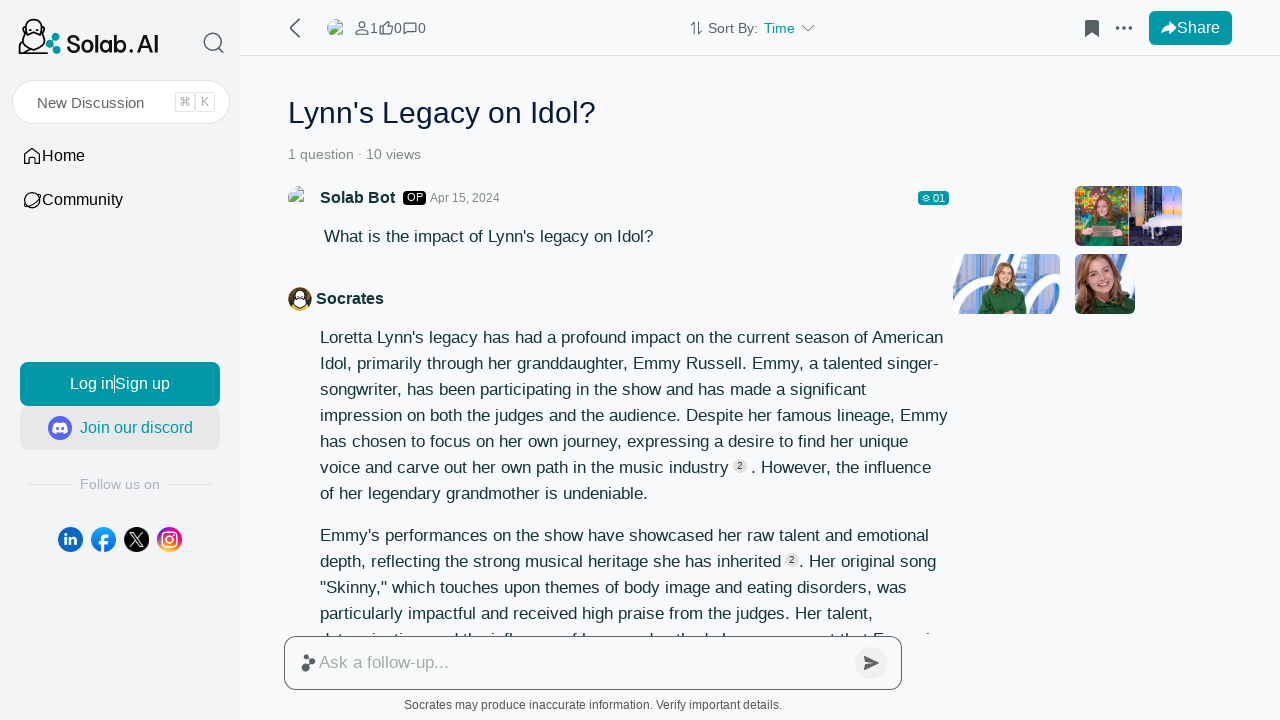

--- FILE ---
content_type: text/html; charset=utf-8
request_url: https://www.solab.ai/c/a084e333-426b-dd70-6c5e-3a11f21d04f6
body_size: 29647
content:
<!DOCTYPE html><html lang="en"><head><meta charSet="utf-8"/><meta name="viewport" content="width=device-width, initial-scale=1, minimum-scale=1, maximum-scale=1, viewport-fit=cover, user-scalable=no"/><link rel="stylesheet" href="/_next/static/css/189f6070d4425d22.css" data-precedence="next"/><link rel="stylesheet" href="/_next/static/css/558394f12fb6f931.css" data-precedence="next"/><link rel="stylesheet" href="/_next/static/css/3fa41ea7ef96924b.css" data-precedence="next"/><link rel="stylesheet" href="/_next/static/css/a42558977d2f849f.css" data-precedence="next"/><link rel="stylesheet" href="/_next/static/css/b7aec5f04b8fd237.css" data-precedence="next"/><link rel="stylesheet" href="/_next/static/css/56dd22b49c2c86f7.css" data-precedence="next"/><link rel="preload" as="script" fetchPriority="low" href="/_next/static/chunks/webpack-9ffaf8b4a4434dcc.js"/><script src="/_next/static/chunks/fd9d1056-4bdda758bc837020.js" async=""></script><script src="/_next/static/chunks/2472-ef3d6f9a95e72726.js" async=""></script><script src="/_next/static/chunks/main-app-fe8494148f0fcf10.js" async=""></script><script src="/_next/static/chunks/6661-fac4e0e7d31b4b60.js" async=""></script><script src="/_next/static/chunks/8350-eedd54760f97a471.js" async=""></script><script src="/_next/static/chunks/7227-2a0ad4b3a5c18767.js" async=""></script><script src="/_next/static/chunks/6444-d9afad4fffcabbaa.js" async=""></script><script src="/_next/static/chunks/5294-e2c51b9bd8aa8fd0.js" async=""></script><script src="/_next/static/chunks/971-9ce2de8cbc42bd25.js" async=""></script><script src="/_next/static/chunks/4309-852076d4f1adf7ba.js" async=""></script><script src="/_next/static/chunks/6171-a19b0d784ff93c17.js" async=""></script><script src="/_next/static/chunks/7397-2f8697d734f5f245.js" async=""></script><script src="/_next/static/chunks/app/layout-c635557e521e9fd3.js" async=""></script><script src="/_next/static/chunks/app/error-00e8a126237ee27f.js" async=""></script><script src="/_next/static/chunks/4442-2c1603c0c64a6b47.js" async=""></script><script src="/_next/static/chunks/3564-f7cde298347802ff.js" async=""></script><script src="/_next/static/chunks/6744-34306db0f1237b4a.js" async=""></script><script src="/_next/static/chunks/3746-164b01a5e64d4b91.js" async=""></script><script src="/_next/static/chunks/2044-347dbc1d2be4398a.js" async=""></script><script src="/_next/static/chunks/3071-0146b7d8b7c4904b.js" async=""></script><script src="/_next/static/chunks/9723-390c9db97b3dddca.js" async=""></script><script src="/_next/static/chunks/6646-034b65afa199518e.js" async=""></script><script src="/_next/static/chunks/9385-45ca5341d1ba8e13.js" async=""></script><script src="/_next/static/chunks/8335-ae3c4e489ba7dcc2.js" async=""></script><script src="/_next/static/chunks/1396-a86141d05dfe230a.js" async=""></script><script src="/_next/static/chunks/7574-56387ae07b03cc9d.js" async=""></script><script src="/_next/static/chunks/6629-6e7c526c047288ec.js" async=""></script><script src="/_next/static/chunks/7896-4f71d5c846a22210.js" async=""></script><script src="/_next/static/chunks/3574-ac8a69a381dadbf3.js" async=""></script><script src="/_next/static/chunks/4349-f1779ff67a155646.js" async=""></script><script src="/_next/static/chunks/7646-fd07b02ad4b6950f.js" async=""></script><script src="/_next/static/chunks/1492-e0ebf24b8871e3f5.js" async=""></script><script src="/_next/static/chunks/3876-6c6cb02f2c157dca.js" async=""></script><script src="/_next/static/chunks/9148-b114b469dc5d5d40.js" async=""></script><script src="/_next/static/chunks/3851-7cedd84f3372f0b9.js" async=""></script><script src="/_next/static/chunks/app/(desktop)/(dual-colum-layout)/layout-d059c3b3242f7962.js" async=""></script><script src="/_next/static/chunks/app/not-found-d136f4c15e9926db.js" async=""></script><script src="/_next/static/chunks/0aba9ef6-447146df6456db51.js" async=""></script><script src="/_next/static/chunks/dc112a36-a26ec11f6dfc39b0.js" async=""></script><script src="/_next/static/chunks/e37a0b60-b436cec589ebdecd.js" async=""></script><script src="/_next/static/chunks/2010-c489f61cc2eea0bf.js" async=""></script><script src="/_next/static/chunks/2955-4d1633292f170129.js" async=""></script><script src="/_next/static/chunks/5093-7a652bc7c676f4ae.js" async=""></script><script src="/_next/static/chunks/9239-b2af825bc74ac702.js" async=""></script><script src="/_next/static/chunks/5446-825cda1c22b0d04e.js" async=""></script><script src="/_next/static/chunks/2370-ba26e6ed1d2f0f56.js" async=""></script><script src="/_next/static/chunks/2518-7dd2ac8c8d5c51e2.js" async=""></script><script src="/_next/static/chunks/5552-95e95232abfccfa2.js" async=""></script><script src="/_next/static/chunks/9336-25bf8cac81961c03.js" async=""></script><script src="/_next/static/chunks/8967-1ac93ee2af28182f.js" async=""></script><script src="/_next/static/chunks/1278-8504ba7ba75a1b68.js" async=""></script><script src="/_next/static/chunks/app/(desktop)/(dual-colum-layout)/(default)/c/%5BsessionId%5D/page-8c7280460f1380e4.js" async=""></script><script async="" src="https://www.googletagmanager.com/gtag/js?id=AW-11391663732"></script><meta name="apple-mobile-web-app-capable" content="yes"/><link rel="apple-touch-icon-precomposed" sizes="120x120" href="/_next/static/media/logo@120x120.a3a7b6b7.png"/><title>Lynn&#x27;s Legacy on Idol? -Discussion- Socratic Lab</title><meta name="description" content="Discover how Emmy Russell, Loretta Lynn&#x27;s granddaughter, is making waves on American Idol with her unique voice and raw talent, while honoring her grandmother&#x27;s legendary legacy in country music."/><link rel="manifest" href="/manifest.webmanifest"/><meta name="keywords" content="Socratic Lab,Socrates"/><link rel="canonical" href="https://www.solab.ai/c/a084e333-426b-dd70-6c5e-3a11f21d04f6"/><meta property="og:title" content="Lynn&#x27;s Legacy on Idol? -Discussion- Socratic Lab"/><meta property="og:description" content="Discover how Emmy Russell, Loretta Lynn&#x27;s granddaughter, is making waves on American Idol with her unique voice and raw talent, while honoring her grandmother&#x27;s legendary legacy in country music."/><meta property="og:url" content="https://www.solab.ai/c/a084e333-426b-dd70-6c5e-3a11f21d04f6"/><meta property="og:image" content="https://www.solab.ai/api/ques/session/a084e333-426b-dd70-6c5e-3a11f21d04f6/cover/share"/><meta property="og:type" content="website"/><meta name="twitter:card" content="summary_large_image"/><meta name="twitter:title" content="Lynn&#x27;s Legacy on Idol? -Discussion- Socratic Lab"/><meta name="twitter:description" content="Discover how Emmy Russell, Loretta Lynn&#x27;s granddaughter, is making waves on American Idol with her unique voice and raw talent, while honoring her grandmother&#x27;s legendary legacy in country music."/><meta name="twitter:image" content="https://www.solab.ai/api/ques/session/a084e333-426b-dd70-6c5e-3a11f21d04f6/cover/share"/><link rel="icon" href="/favicon.ico" type="image/x-icon" sizes="64x64"/><script>window.dataLayer = window.dataLayer || [];
        function gtag(){dataLayer.push(arguments);}
        gtag('js', new Date());
        gtag('config', 'AW-11391663732');</script><script>(function(){window.app={"PC_CLIENT_ID":"Web_App","PC_ORIGIN":"https://www.solab.ai","WEBSOCKET_ORIGIN":"https://socket.solab.ai","PC_GRANT_TYPE":"password","PC_TRACKER_DOMIN":"https://a.thenextstone.com","PC_ANALYTICS_ID":"39ff0487-c747-c1c6-6684-6486ea5c2fd7","PC_AGORA_APP_ID":"30fa21722af34a968d597834b40780a8","PC_SERVICE_BASE_URL":"https://www.solab.ai","PC_SERVICE_AUTH_BASE_URL":"https://auth.solab.ai","H5_CLIENT_ID":"H5_App","H5_GRANT_TYPE":"password","H5_ORIGIN":"https://m.solab.ai","H5_TRACKER_DOMIN":"https://a.thenextstone.com","H5_ANALYTICS_ID":"39ff0488-91b0-570c-9900-ef752e3d8879","H5_SERVICE_BASE_URL":"https://api.solab.ai","H5_SERVICE_AUTH_BASE_URL":"https://auth.solab.ai","ADMIN_API":"https://adminapi.aws.solab.ai","ADMIN_AUTH":"https://auth.solab.ai","UPLOAD_API":"https://api.solab.ai","ADMIN_CLIENT_ID":"Admin_App","ADMIN_GRANT_TYPE":"password","ADMIN_ORIGIN":"https://admin.aws.solab.ai","PC_LOGIN_CALLBACK_URL":"https://www.solab.ai/auth/callback","G_CLIENT_ID":"514731391807-l1rhe9qb0icvbqcjovqv2bqi30brt72v","F_MEASUREMENT_ID":"G-7YLVTK4CRY","TANKA_DOWNLOAD_URL":"https://www.tanka.ai/dl?from=solab","TANKA_WEB_URL":"https://web.tankas.com","M_CLIENT_ID":"5830e355-987b-47d5-8bfc-ea02876680e5","F_CLIENT_ID":"690763643181851","IS_TANKA_HIDE":false,"firebaseConfig":{"apiKey":"AIzaSyAEJywQJewK4MHHZfqxAnk2Wueo8tWi-wk","authDomain":"next-forum.firebaseapp.com","projectId":"next-forum","storageBucket":"next-forum.appspot.com","messagingSenderId":"514731391807","appId":"1:514731391807:web:05f0c3b06f83e658bc318a","measurementId":"G-DL8RGY6QLR"},"DEFAULT_WORKSHOP_ID":"","text":"dafault-prod"}})()</script><script>!function(f,b,e,v,n,t,s)
        {if(f.fbq)return;n=f.fbq=function(){n.callMethod?
          n.callMethod.apply(n,arguments):n.queue.push(arguments)};
          if(!f._fbq)f._fbq=n;n.push=n;n.loaded=!0;n.version='2.0';
          n.queue=[];t=b.createElement(e);t.async=!0;
          t.src=v;s=b.getElementsByTagName(e)[0];
          s.parentNode.insertBefore(t,s)}(window, document,'script',
        'https://connect.facebook.net/en_US/fbevents.js');
        fbq('init', '855251163326333');
        fbq('track', 'PageView');</script><noscript><img height="1" width="1" style="display:none"
                         src="https://www.facebook.com/tr?id=855251163326333&ev=PageView&noscript=1"/></noscript><script src="/_next/static/chunks/polyfills-c67a75d1b6f99dc8.js" noModule=""></script></head><body><div class="rootContainer"><div class="sidebar_container__Z9P5B safe-area"><div class="header_header___PAUU"><div class="header_logo__KMqg9"><svg xmlns="http://www.w3.org/2000/svg" xmlns:xlink="http://www.w3.org/1999/xlink" width="146" height="42"><defs><path id="socratic-lab-logo_svg__a" d="M0 0h39.365v40H0z"></path></defs><g fill="none" fill-rule="evenodd"><path d="M2 4h144v38H2z"></path><g><mask id="socratic-lab-logo_svg__b" fill="#fff"><use xlink:href="#socratic-lab-logo_svg__a"></use></mask><path stroke="#000" stroke-width="1.74" d="M33.77 51.4c0 2.514-2.013 4.551-4.495 4.551H10.112c-2.481 0-4.493-2.037-4.493-4.551V32.225c0-2 1.272-3.697 3.041-4.309" mask="url(#socratic-lab-logo_svg__b)"></path></g><path stroke="#000" stroke-width="1.645" d="m16.921 34.813-8.092 4.416"></path><path fill="#000" d="M5.096 38.363h28.686v1.636H5.096z"></path><g transform="translate(8.816 4.757)"><path stroke="#000" stroke-width="1.742" d="M2.218 14.77C.932 12.763.29 11.263.29 10.27c0-1.487 1.058-2.176 2.335-2.176M19.476 14.77c1.286-2.007 1.929-3.507 1.929-4.5 0-1.487-1.058-2.176-2.335-2.176"></path><path d="M20.71 19.215h10.61v14.391H20.71z"></path><path stroke="#000" stroke-width="1.742" d="M3.36 12.675C2.37 14.73.052 18.945 0 22.313c-.053 3.44 3.562 6.399 10.847 8.878 7.231-2.479 10.847-5.438 10.847-8.878 0-3.22-2.15-7.219-3.216-9.358"></path><path stroke="#000" stroke-width="1.742" d="M11.535.87c2.004 0 3.818.813 5.131 2.126a7.234 7.234 0 0 1 2.097 5.777l-.345 3.863-1.297 3.53-6.235-2.672-6.235 2.673-1.297-3.53-.345-3.864a7.234 7.234 0 0 1 1.66-5.3A7.234 7.234 0 0 1 10.237.871Z"></path><rect width="2.889" height="1.764" x="5.957" y="10.491" fill="#000" rx="0.871"></rect><rect width="2.889" height="1.764" x="12.848" y="10.491" fill="#000" rx="0.871"></rect></g><path fill="#0097A7" d="M42.617 32.033a3.868 3.868 0 0 1 3.872 3.864 3.868 3.868 0 0 1-3.872 3.865 3.87 3.87 0 0 1-3.798-3.11c-.048-.244-.048-1.265 0-1.509a3.83 3.83 0 0 1 1.06-1.978c.701-.7 1.669-1.132 2.738-1.132Z"></path><path d="M41.293 37.179a2.058 2.058 0 0 1-.646-2.186 2.018 2.018 0 0 1 1.003-1.195 2.058 2.058 0 0 1 2.264.257c.87.73.988 2.02.265 2.883a2.047 2.047 0 0 1-2.886.24Z"></path><path fill="#0097A7" d="M33.214 32.856a3.875 3.875 0 0 1-.487-5.459 3.875 3.875 0 0 1 5.46-.468 3.875 3.875 0 0 1 .915 4.832c-.12.219 5.21 5.02 5.043 5.217-.166.198-5.82-4.216-6.013-4.06a3.83 3.83 0 0 1-2.088.834 3.875 3.875 0 0 1-2.83-.896Z"></path><path d="M34.187 28.39a2.058 2.058 0 0 1 2.186-.646 2.018 2.018 0 0 1 1.196 1.003 2.058 2.058 0 0 1-.257 2.264c-.73.87-2.021.988-2.884.265a2.047 2.047 0 0 1-.24-2.886Z"></path><path fill="#0097A7" d="M38.59 20.378a3.875 3.875 0 0 1 5.459-.487 3.875 3.875 0 0 1 .469 5.46 3.875 3.875 0 0 1-4.833.916c-.218-.12-5.019 5.208-5.217 5.042-.198-.166 4.216-5.819 4.06-6.013a3.83 3.83 0 0 1-.834-2.087 3.875 3.875 0 0 1 .896-2.831Z"></path><path fill="#101010" fill-rule="nonzero" d="M59.414 21.068c1.16 0 2.124.171 2.893.514.769.343 1.387.785 1.854 1.328a5.111 5.111 0 0 1 1.015 1.806 8.197 8.197 0 0 1 .372 1.902l-2.909.044c-.048-.547-.163-1.02-.344-1.42-.181-.4-.417-.73-.707-.992a2.833 2.833 0 0 0-.99-.581 3.64 3.64 0 0 0-1.184-.19 5.47 5.47 0 0 0-1.124.117c-.37.077-.7.204-.99.379a2.1 2.1 0 0 0-.701.685c-.177.282-.266.627-.266 1.035 0 .473.139.87.417 1.193.278.323.642.604 1.093.845.451.24.967.457 1.546.649.58.191 1.172.391 1.776.6a23.94 23.94 0 0 1 1.776.69c.58.254 1.095.564 1.546.931.451.367.816.808 1.094 1.322.278.514.416 1.13.416 1.848 0 .874-.159 1.637-.477 2.29a4.486 4.486 0 0 1-1.329 1.627c-.567.433-1.24.76-2.017.98-.777.22-1.629.33-2.555.33a6.81 6.81 0 0 1-2.416-.44 6.547 6.547 0 0 1-2.096-1.274 6.496 6.496 0 0 1-1.498-2.013c-.36-.743-.562-1.577-.604-2.505a7.983 7.983 0 0 1-.005-.127l2.91-.043c.04.588.16 1.124.357 1.61.197.485.457.904.779 1.255.322.35.7.622 1.135.814.435.191.914.287 1.438.287.459 0 .9-.049 1.323-.147a3.262 3.262 0 0 0 1.117-.477c.322-.22.58-.508.773-.863.194-.355.29-.79.29-1.304 0-.465-.139-.854-.416-1.169a3.787 3.787 0 0 0-1.094-.826 9.88 9.88 0 0 0-1.546-.636c-.58-.188-1.17-.384-1.77-.588-.6-.204-1.19-.434-1.77-.691a6.668 6.668 0 0 1-1.546-.943 4.386 4.386 0 0 1-1.093-1.34c-.278-.522-.417-1.15-.417-1.885 0-.751.145-1.414.435-1.99a4.065 4.065 0 0 1 1.226-1.45c.528-.391 1.156-.687 1.885-.887.728-.2 1.528-.3 2.398-.3Zm14.004 4.494c1.224 0 2.291.264 3.203.794.911.529 1.62 1.285 2.125 2.267.506.982.76 2.156.76 3.521v.024c0 1.371-.252 2.549-.754 3.534-.502.985-1.207 1.742-2.116 2.271-.909.53-1.979.794-3.21.794-1.23 0-2.302-.265-3.214-.796-.911-.53-1.617-1.29-2.118-2.277-.5-.988-.751-2.163-.751-3.526v-.024c0-1.36.253-2.532.759-3.516.505-.983 1.214-1.74 2.125-2.27.912-.53 1.976-.796 3.191-.796Zm17.941.24c.806 0 1.533.169 2.182.506.649.337 1.25.82 1.667 1.446v-1.856h2.87v12.657h-2.937v-1.74a4.263 4.263 0 0 1-1.6 1.446c-.649.338-1.376.506-2.182.506-1.089 0-2.044-.273-2.864-.82-.82-.545-1.45-1.309-1.89-2.289-.441-.98-.661-2.104-.661-3.373 0-1.27.22-2.394.66-3.374.44-.98 1.07-1.743 1.891-2.29.82-.546 1.775-.819 2.864-.819ZM102.868 21v6.808c.419-.623 1.021-1.103 1.673-1.439.651-.336 1.381-.503 2.19-.503 1.092 0 2.05.271 2.874.815.824.544 1.456 1.303 1.898 2.278.442.975.663 2.094.663 3.357 0 1.263-.221 2.383-.663 3.358-.442.975-1.074 1.734-1.898 2.278-.823.543-1.782.815-2.875.815-.808 0-1.538-.168-2.19-.503a4.266 4.266 0 0 1-1.605-1.44v1.732h-2.948V21h2.88Zm14.367 14.176c.485 0 .895.168 1.23.505.334.336.502.749.502 1.237 0 .487-.168.9-.502 1.237a1.667 1.667 0 0 1-1.23.505c-.485 0-.894-.169-1.229-.505a1.688 1.688 0 0 1-.502-1.237c0-.488.167-.9.502-1.237a1.666 1.666 0 0 1 1.23-.505ZM143.738 21.1v17.468h-3.044V21.1h3.044ZM84.26 21v17.455h-3.055V21h3.055Zm48.307 0L139 38.45h-2.946l-1.531-4.375h-7.046l-1.531 4.375H123L129.433 21h3.134Zm-59.268 6.963c-.616 0-1.157.165-1.623.495-.467.33-.828.805-1.085 1.427-.258.62-.386 1.374-.386 2.26v.023c0 .888.128 1.646.384 2.272.256.627.617 1.104 1.083 1.433.466.329 1.015.493 1.647.493.63 0 1.174-.164 1.635-.493.46-.329.818-.806 1.071-1.433.253-.626.38-1.384.38-2.272v-.024c0-.885-.128-1.64-.384-2.264-.256-.623-.617-1.099-1.083-1.426-.466-.328-1.012-.491-1.64-.491Zm18.526.465c-.974 0-1.767.358-2.38 1.074-.613.716-.919 1.646-.919 2.788s.306 2.072.919 2.788c.613.716 1.406 1.074 2.38 1.074s1.768-.358 2.38-1.074c.613-.716.92-1.646.92-2.788s-.307-2.072-.92-2.788c-.612-.716-1.406-1.074-2.38-1.074Zm14.438-.103c-.978 0-1.774.356-2.389 1.069-.615.712-.922 1.637-.922 2.774s.307 2.062.922 2.774c.615.713 1.411 1.07 2.389 1.07.977 0 1.774-.357 2.389-1.07.615-.712.922-1.637.922-2.774s-.307-2.062-.922-2.774c-.615-.713-1.412-1.07-2.39-1.07Zm24.796-4.246h-.094l-2.663 7.65h5.396l-2.64-7.65Z"></path></g></svg></div><button role="button" class="button_button__IcsH1 button_iconOnly__w6uK0 header_btnSearch__Qvlce" aria-label="Search"><div class="button_icon__nAafp"><svg xmlns="http://www.w3.org/2000/svg" width="18" height="18" data-icon="sl-svg" viewBox="0 0 40 40" class="header_iconSearch__SgRpy"><g fill="none" fill-rule="evenodd"><path d="M0 0h40v40H0z"></path><g stroke="currentColor" stroke-linejoin="round" stroke-width="2.5" transform="translate(3.75 3.75)"><circle cx="14.167" cy="14.167" r="14.167"></circle><path d="m22.917 23.75 8.594 8.595"></path></g></g></svg></div></button></div><div class="new-discussion-button_container__brDr6"><div class="new-discussion-button_title__qpSpF">New Discussion</div></div><div class="header_navList__uH8_b"><a class="header_navItem__SA_AL" href="/"><svg xmlns="http://www.w3.org/2000/svg" width="16" height="16" class="home_svg__icon" viewBox="0 0 1024 1024"><path d="M559.258 118.272 889.344 375.04c20.326 14.643 32.256 37.376 32.256 61.542v449.946a35.43 35.43 0 0 1-35.84 35.072H670.003a35.43 35.43 0 0 1-35.84-35.072V670.106c0-31.898-27.648-58.01-61.44-58.01H456.704c-33.792 0-61.44 26.112-61.44 58.01v216.422a35.43 35.43 0 0 1-35.84 35.072H138.24a35.43 35.43 0 0 1-35.84-35.072v-452.25c0-22.835 10.65-44.544 29.184-59.187l325.274-254.464a85.709 85.709 0 0 1 102.4-2.406zm-63.59 51.866L170.751 424.346a12.851 12.851 0 0 0-5.376 9.932v424.346h166.81V670.106c0-64.717 52.019-116.532 116.07-120.73l8.397-.256h116.121c67.79 0 124.416 53.453 124.416 120.986l-.05 188.518h161.484V436.582a12.032 12.032 0 0 0-3.43-8.09l-2.663-2.354-1.894-1.383L522.445 169.37a22.886 22.886 0 0 0-26.778.819z"></path></svg><div>Home</div></a><a class="header_navItem__SA_AL" href="/explore"><svg xmlns="http://www.w3.org/2000/svg" width="16" height="16" viewBox="0 0 1024 1024"><path d="M520.55 105.062c101.376 0 194.253 36.301 266.343 96.615 79.667-13.261 140.134-.615 170.137 42.24 32.461 46.387 18.535 115.61-29.44 192.819a415.488 415.488 0 0 1-629.094 434.995c-83.712 15.565-149.146 3.994-180.224-40.448-28.672-40.909-21.914-98.509 13.21-164.813a415.488 415.488 0 0 1 389.12-561.408zm134.503 600.32c-91.7 64.205-184.371 112.794-267.11 141.824A352.512 352.512 0 0 0 873.01 520.5l-.102-9.37c-55.04 65.23-129.843 132.609-217.856 194.253zm-494.9 22.119-.665 1.843c-10.854 31.898-10.394 56.832.666 72.55 13.363 19.15 41.779 27.495 80.64 25.908a418.304 418.304 0 0 1-80.64-100.352zM520.55 168.038a352.512 352.512 0 0 0-196.3 645.325c85.862-23.398 194.048-74.752 301.465-149.965 103.373-72.345 186.163-152.934 238.08-223.641A352.768 352.768 0 0 0 520.55 168.038zm318.67 79.872-5.018.154c30.72 35.328 55.603 75.98 73.062 120.32 18.842-40.704 22.477-74.138 7.782-95.078-11.878-16.999-37.99-26.061-75.827-25.447z"></path></svg><div>Community</div></a></div></div><div class="mainContainer"><!--$--><!--$--><div class="common_container__eXTcQ"><header class="header_header__divYS"><button role="button" class="button_button__IcsH1 button_iconOnly__w6uK0 header_buttonBack__YAG2x" aria-label="back"><div class="button_icon__nAafp"><svg xmlns="http://www.w3.org/2000/svg" width="22" height="22" data-icon="sl-svg" viewBox="0 0 48 48"><g fill="none" fill-rule="evenodd"><path stroke="currentColor" stroke-linejoin="round" stroke-width="3" d="M33.96 4.08 15.422 21.833a3 3 0 0 0 0 4.334L33.96 43.92"></path><path fill="currentColor" fill-rule="nonzero" d="m32.923 2.997 2.074 2.166-18.537 17.75a1.5 1.5 0 0 0 0 2.167l18.537 17.75-2.074 2.167-18.538-17.75a4.5 4.5 0 0 1 0-6.5l18.538-17.75Z"></path></g></svg></div></button><div class="header_participantList__XmY5o"></div><div class="header_statusBar__4CKmB"><div title="People here" class="header_status__r3d1F"><svg xmlns="http://www.w3.org/2000/svg" width="16" height="16" viewBox="0 0 1024 1024"><path fill="currentColor" d="M512 594.148c119.467 0 235.69 27.59 341.163 80.611l11.491 5.917c33.28 16.156 55.126 49.664 55.865 87.324v138.638a35.214 35.214 0 0 1-35.214 35.271h-746.61a35.214 35.214 0 0 1-35.271-35.27v-138.81l.17-2.56c1.594-34.93 21.39-65.99 51.77-82.545l3.128-1.593A757.362 757.362 0 0 1 512 594.09zm0 70.371-23.268.398a686.308 686.308 0 0 0-287.175 73.216l-11.093 5.69A28.729 28.729 0 0 0 173.966 768l-3.3 103.538 679.425 3.186V768.398l-.114-1.194a28.729 28.729 0 0 0-13.71-21.846l-1.423-.796a686.763 686.763 0 0 0-310.158-79.872L512 664.52zm0-582.371a216.52 216.52 0 1 1 0 433.038 216.52 216.52 0 0 1 0-433.038zm0 70.314a146.148 146.148 0 1 0 0 292.41 146.148 146.148 0 0 0 0-292.41z"></path></svg>0</div><div title="Likes" class="header_status__r3d1F"><svg xmlns="http://www.w3.org/2000/svg" width="16" height="16" viewBox="0 0 1024 1024"><path fill="currentColor" d="m657.351 70.77 66.845 74.297c27.932 31.118 34.02 76.117 15.36 113.55l-49.323 98.418h173.739c2.73 0 5.404.113 8.135.341l8.249.967 5.176 1.024A101.66 101.66 0 0 1 963.3 480.313L884.452 842.98a101.717 101.717 0 0 1-99.328 80.1H138.638a37.717 37.717 0 0 1-37.66-37.718V394.695c0-20.821 16.896-37.717 37.66-37.717l174.65 1.706L602.68 69.348a37.66 37.66 0 0 1 54.613 1.422zm-29.525 79.929-259.47 257.194v439.751h416.768a26.34 26.34 0 0 0 23.153-13.767l1.82-4.323.74-2.617 78.848-362.667a26.283 26.283 0 0 0-25.713-31.914h-234.61a37.66 37.66 0 0 1-33.735-54.557l76.515-152.974a26.283 26.283 0 0 0-3.982-29.355L627.826 150.7zM292.978 432.356H176.356v415.288h116.622V432.356z"></path></svg>0</div></div><div class="header_sortBar__nj2Vo"></div><div class="action-group_actionGroup__c9pHT"><div></div><div><div class="ant-dropdown-trigger"><button role="button" class="button_button__IcsH1 action-group_actionBtn__8sa0O undefined" aria-label="More"><div class="button_icon__nAafp"><svg xmlns="http://www.w3.org/2000/svg" width="12" height="12" viewBox="0 0 1024 1024"><path fill="currentColor" d="M213.318 426.682a85.318 85.318 0 1 1 0 170.636 85.318 85.318 0 0 1 0-170.636zm298.682 0a85.318 85.318 0 1 1 0 170.636 85.318 85.318 0 0 1 0-170.636zm298.682 0a85.318 85.318 0 1 1 0 170.636 85.318 85.318 0 0 1 0-170.636z"></path></svg></div></button></div></div><div class="action-group_actionBtnShare__Yjz3Q" title="Click to unlock public access. Open to all!"><svg xmlns="http://www.w3.org/2000/svg" width="20" height="20" viewBox="0 0 1024 1024"><path fill="currentColor" d="M535.392 131.36c0-30.912 36.768-46.88 59.2-25.728l386.336 364.64a35.392 35.392 0 0 1 0 51.456L594.56 886.368c-22.4 21.152-59.168 5.184-59.168-25.728V672.48l-2.176.064A800.896 800.896 0 0 0 98.4 809.056l-11.2 7.68c-25.504 17.76-59.744-3.968-54.72-34.72C73.76 530.24 282.4 339.52 535.072 321.024h.32V131.328z"></path></svg><span>Share</span></div></div></header><div class="common_innerContainer__DflX2"><div class="common_contentOutterContainer__IskRr"><div class="common_contentContainer__3kNnp" id="discussion_content_container"><div><div class="session-title_title__KnJav"><div id="discussion_detail_title"><h1></h1></div></div></div><div class="common_subTitleContainer__zf5lw"></div></div></div></div><div class="common_footer__SV6yw"><div class="common_footerInnerContainer__dpSiM"><div class="new-discussion-input_container__Hi_1Q common_newDiscussionInput__QMPEi"><div class="new-discussion-input_innerContainer__XSpRe new-discussion-input_BlurStyle__Oj8mw"><div class="boost-select_btnContainer__1akwc new-discussion-input_boostSelect__VJW0_"><svg xmlns="http://www.w3.org/2000/svg" width="20" height="20" viewBox="0 0 1024 1024"><path fill="#576163" d="M370.987 67.413a128 128 0 0 1 119.68 173.568l71.808 77.995a153.6 153.6 0 1 1 49.066 246.955l-98.517 66.346a204.8 204.8 0 1 1-38.656-43.306l71.168-78.507a153.301 153.301 0 0 1-1.195-168.533l-80-58.923a128 128 0 1 1-93.354-215.595z"></path></svg></div><textarea placeholder="Ask a follow-up..." rows="1"></textarea><button role="button" class="button_button__IcsH1 new-discussion-input_submitButton__GOtED" aria-label="submit question"><div class="button_icon__nAafp"><svg xmlns="http://www.w3.org/2000/svg" width="32" height="32" viewBox="0 0 64 64"><g fill="none" fill-rule="nonzero"><rect width="64" height="64" fill="currentColor" rx="32"></rect><path fill="currentColor" d="m19.356 17.858 27.75 13.125c.859.406.859 1.628 0 2.034l-27.75 13.125a1.125 1.125 0 0 1-1.578-1.268l2.435-10.653L37.25 32l-17.037-2.223-2.435-10.651a1.125 1.125 0 0 1 1.578-1.268Z"></path></g></svg></div></button></div><div class="new-discussion-input_chatInputTips__Ehyhi new-discussion-input_hideChatInputTips__0At3P"></div></div><div class="common_powerBy__DLe6I">Socrates may produce inaccurate information. Verify important details.</div></div></div><div class="unread-question-tip_container__9YkSZ">0 New Question</div></div><!--/$--><!--/$--></div></div><script src="/_next/static/chunks/webpack-9ffaf8b4a4434dcc.js" async=""></script><script>(self.__next_f=self.__next_f||[]).push([0]);self.__next_f.push([2,null])</script><script>self.__next_f.push([1,"1:HL[\"/_next/static/css/189f6070d4425d22.css\",\"style\"]\n0:\"$L2\"\n"])</script><script>self.__next_f.push([1,"3:HL[\"/_next/static/css/558394f12fb6f931.css\",\"style\"]\n4:HL[\"/_next/static/css/3fa41ea7ef96924b.css\",\"style\"]\n5:HL[\"/_next/static/css/a42558977d2f849f.css\",\"style\"]\n6:HL[\"/_next/static/css/b7aec5f04b8fd237.css\",\"style\"]\n"])</script><script>self.__next_f.push([1,"7:I[33728,[],\"\"]\n9:I[29928,[],\"\"]\na:I[67861,[\"6661\",\"static/chunks/6661-fac4e0e7d31b4b60.js\",\"8350\",\"static/chunks/8350-eedd54760f97a471.js\",\"7227\",\"static/chunks/7227-2a0ad4b3a5c18767.js\",\"6444\",\"static/chunks/6444-d9afad4fffcabbaa.js\",\"5294\",\"static/chunks/5294-e2c51b9bd8aa8fd0.js\",\"971\",\"static/chunks/971-9ce2de8cbc42bd25.js\",\"4309\",\"static/chunks/4309-852076d4f1adf7ba.js\",\"6171\",\"static/chunks/6171-a19b0d784ff93c17.js\",\"7397\",\"static/chunks/7397-2f8697d734f5f245.js\",\"3185\",\"static/chunks/app/layout-c635"])</script><script>self.__next_f.push([1,"557e521e9fd3.js\"],\"\"]\nc:I[48252,[\"6661\",\"static/chunks/6661-fac4e0e7d31b4b60.js\",\"8350\",\"static/chunks/8350-eedd54760f97a471.js\",\"7227\",\"static/chunks/7227-2a0ad4b3a5c18767.js\",\"6444\",\"static/chunks/6444-d9afad4fffcabbaa.js\",\"5294\",\"static/chunks/5294-e2c51b9bd8aa8fd0.js\",\"971\",\"static/chunks/971-9ce2de8cbc42bd25.js\",\"4309\",\"static/chunks/4309-852076d4f1adf7ba.js\",\"6171\",\"static/chunks/6171-a19b0d784ff93c17.js\",\"7397\",\"static/chunks/7397-2f8697d734f5f245.js\",\"3185\",\"static/chunks/app/layout-c635557e521e9fd3"])</script><script>self.__next_f.push([1,".js\"],\"\"]\nd:I[53297,[\"6661\",\"static/chunks/6661-fac4e0e7d31b4b60.js\",\"8350\",\"static/chunks/8350-eedd54760f97a471.js\",\"7227\",\"static/chunks/7227-2a0ad4b3a5c18767.js\",\"6444\",\"static/chunks/6444-d9afad4fffcabbaa.js\",\"5294\",\"static/chunks/5294-e2c51b9bd8aa8fd0.js\",\"971\",\"static/chunks/971-9ce2de8cbc42bd25.js\",\"4309\",\"static/chunks/4309-852076d4f1adf7ba.js\",\"6171\",\"static/chunks/6171-a19b0d784ff93c17.js\",\"7397\",\"static/chunks/7397-2f8697d734f5f245.js\",\"3185\",\"static/chunks/app/layout-c635557e521e9fd3.js\"],\"\"]\ne:"])</script><script>self.__next_f.push([1,"I[6986,[\"6661\",\"static/chunks/6661-fac4e0e7d31b4b60.js\",\"8350\",\"static/chunks/8350-eedd54760f97a471.js\",\"7227\",\"static/chunks/7227-2a0ad4b3a5c18767.js\",\"6444\",\"static/chunks/6444-d9afad4fffcabbaa.js\",\"5294\",\"static/chunks/5294-e2c51b9bd8aa8fd0.js\",\"971\",\"static/chunks/971-9ce2de8cbc42bd25.js\",\"4309\",\"static/chunks/4309-852076d4f1adf7ba.js\",\"6171\",\"static/chunks/6171-a19b0d784ff93c17.js\",\"7397\",\"static/chunks/7397-2f8697d734f5f245.js\",\"3185\",\"static/chunks/app/layout-c635557e521e9fd3.js\"],\"\"]\nf:I[17386,[\"666"])</script><script>self.__next_f.push([1,"1\",\"static/chunks/6661-fac4e0e7d31b4b60.js\",\"8350\",\"static/chunks/8350-eedd54760f97a471.js\",\"7227\",\"static/chunks/7227-2a0ad4b3a5c18767.js\",\"6444\",\"static/chunks/6444-d9afad4fffcabbaa.js\",\"5294\",\"static/chunks/5294-e2c51b9bd8aa8fd0.js\",\"971\",\"static/chunks/971-9ce2de8cbc42bd25.js\",\"4309\",\"static/chunks/4309-852076d4f1adf7ba.js\",\"6171\",\"static/chunks/6171-a19b0d784ff93c17.js\",\"7397\",\"static/chunks/7397-2f8697d734f5f245.js\",\"3185\",\"static/chunks/app/layout-c635557e521e9fd3.js\"],\"\"]\n10:I[75683,[\"6661\",\"static/"])</script><script>self.__next_f.push([1,"chunks/6661-fac4e0e7d31b4b60.js\",\"8350\",\"static/chunks/8350-eedd54760f97a471.js\",\"7227\",\"static/chunks/7227-2a0ad4b3a5c18767.js\",\"6444\",\"static/chunks/6444-d9afad4fffcabbaa.js\",\"5294\",\"static/chunks/5294-e2c51b9bd8aa8fd0.js\",\"971\",\"static/chunks/971-9ce2de8cbc42bd25.js\",\"4309\",\"static/chunks/4309-852076d4f1adf7ba.js\",\"6171\",\"static/chunks/6171-a19b0d784ff93c17.js\",\"7397\",\"static/chunks/7397-2f8697d734f5f245.js\",\"3185\",\"static/chunks/app/layout-c635557e521e9fd3.js\"],\"\"]\n"])</script><script>self.__next_f.push([1,"11:I[36052,[\"6661\",\"static/chunks/6661-fac4e0e7d31b4b60.js\",\"8350\",\"static/chunks/8350-eedd54760f97a471.js\",\"7227\",\"static/chunks/7227-2a0ad4b3a5c18767.js\",\"6444\",\"static/chunks/6444-d9afad4fffcabbaa.js\",\"5294\",\"static/chunks/5294-e2c51b9bd8aa8fd0.js\",\"971\",\"static/chunks/971-9ce2de8cbc42bd25.js\",\"4309\",\"static/chunks/4309-852076d4f1adf7ba.js\",\"6171\",\"static/chunks/6171-a19b0d784ff93c17.js\",\"7397\",\"static/chunks/7397-2f8697d734f5f245.js\",\"3185\",\"static/chunks/app/layout-c635557e521e9fd3.js\"],\"NavigationEvents\"]\n"])</script><script>self.__next_f.push([1,"12:I[59586,[\"6661\",\"static/chunks/6661-fac4e0e7d31b4b60.js\",\"8350\",\"static/chunks/8350-eedd54760f97a471.js\",\"7227\",\"static/chunks/7227-2a0ad4b3a5c18767.js\",\"6444\",\"static/chunks/6444-d9afad4fffcabbaa.js\",\"5294\",\"static/chunks/5294-e2c51b9bd8aa8fd0.js\",\"971\",\"static/chunks/971-9ce2de8cbc42bd25.js\",\"4309\",\"static/chunks/4309-852076d4f1adf7ba.js\",\"6171\",\"static/chunks/6171-a19b0d784ff93c17.js\",\"7397\",\"static/chunks/7397-2f8697d734f5f245.js\",\"3185\",\"static/chunks/app/layout-c635557e521e9fd3.js\"],\"\"]\n13:I[56954,"])</script><script>self.__next_f.push([1,"[],\"\"]\n14:I[1598,[\"971\",\"static/chunks/971-9ce2de8cbc42bd25.js\",\"6171\",\"static/chunks/6171-a19b0d784ff93c17.js\",\"7601\",\"static/chunks/app/error-00e8a126237ee27f.js\"],\"\"]\n15:I[7264,[],\"\"]\n"])</script><script>self.__next_f.push([1,"17:I[38902,[\"6661\",\"static/chunks/6661-fac4e0e7d31b4b60.js\",\"8350\",\"static/chunks/8350-eedd54760f97a471.js\",\"7227\",\"static/chunks/7227-2a0ad4b3a5c18767.js\",\"4442\",\"static/chunks/4442-2c1603c0c64a6b47.js\",\"3564\",\"static/chunks/3564-f7cde298347802ff.js\",\"6744\",\"static/chunks/6744-34306db0f1237b4a.js\",\"3746\",\"static/chunks/3746-164b01a5e64d4b91.js\",\"2044\",\"static/chunks/2044-347dbc1d2be4398a.js\",\"3071\",\"static/chunks/3071-0146b7d8b7c4904b.js\",\"6444\",\"static/chunks/6444-d9afad4fffcabbaa.js\",\"9723\",\"static/chunks/9723-390c9db97b3dddca.js\",\"6646\",\"static/chunks/6646-034b65afa199518e.js\",\"9385\",\"static/chunks/9385-45ca5341d1ba8e13.js\",\"8335\",\"static/chunks/8335-ae3c4e489ba7dcc2.js\",\"1396\",\"static/chunks/1396-a86141d05dfe230a.js\",\"7574\",\"static/chunks/7574-56387ae07b03cc9d.js\",\"6629\",\"static/chunks/6629-6e7c526c047288ec.js\",\"7896\",\"static/chunks/7896-4f71d5c846a22210.js\",\"3574\",\"static/chunks/3574-ac8a69a381dadbf3.js\",\"4349\",\"static/chunks/4349-f1779ff67a155646.js\",\"7646\",\"static/chunks/7646-fd07b02ad4b6950f.js\",\"971\",\"static/chunks/971-9ce2de8cbc42bd25.js\",\"4309\",\"static/chunks/4309-852076d4f1adf7ba.js\",\"6171\",\"static/chunks/6171-a19b0d784ff93c17.js\",\"7397\",\"static/chunks/7397-2f8697d734f5f245.js\",\"1492\",\"static/chunks/1492-e0ebf24b8871e3f5.js\",\"3876\",\"static/chunks/3876-6c6cb02f2c157dca.js\",\"9148\",\"static/chunks/9148-b114b469dc5d5d40.js\",\"3851\",\"static/chunks/3851-7cedd84f3372f0b9.js\",\"2722\",\"static/chunks/app/(desktop)/(dual-colum-layout)/layout-d059c3b3242f7962.js\"],\"\"]\n"])</script><script>self.__next_f.push([1,"18:I[13532,[\"6661\",\"static/chunks/6661-fac4e0e7d31b4b60.js\",\"8350\",\"static/chunks/8350-eedd54760f97a471.js\",\"7227\",\"static/chunks/7227-2a0ad4b3a5c18767.js\",\"4442\",\"static/chunks/4442-2c1603c0c64a6b47.js\",\"3564\",\"static/chunks/3564-f7cde298347802ff.js\",\"6744\",\"static/chunks/6744-34306db0f1237b4a.js\",\"3746\",\"static/chunks/3746-164b01a5e64d4b91.js\",\"2044\",\"static/chunks/2044-347dbc1d2be4398a.js\",\"3071\",\"static/chunks/3071-0146b7d8b7c4904b.js\",\"6444\",\"static/chunks/6444-d9afad4fffcabbaa.js\",\"9723\",\"static/chunks/9723-390c9db97b3dddca.js\",\"6646\",\"static/chunks/6646-034b65afa199518e.js\",\"9385\",\"static/chunks/9385-45ca5341d1ba8e13.js\",\"8335\",\"static/chunks/8335-ae3c4e489ba7dcc2.js\",\"1396\",\"static/chunks/1396-a86141d05dfe230a.js\",\"7574\",\"static/chunks/7574-56387ae07b03cc9d.js\",\"6629\",\"static/chunks/6629-6e7c526c047288ec.js\",\"7896\",\"static/chunks/7896-4f71d5c846a22210.js\",\"3574\",\"static/chunks/3574-ac8a69a381dadbf3.js\",\"4349\",\"static/chunks/4349-f1779ff67a155646.js\",\"7646\",\"static/chunks/7646-fd07b02ad4b6950f.js\",\"971\",\"static/chunks/971-9ce2de8cbc42bd25.js\",\"4309\",\"static/chunks/4309-852076d4f1adf7ba.js\",\"6171\",\"static/chunks/6171-a19b0d784ff93c17.js\",\"7397\",\"static/chunks/7397-2f8697d734f5f245.js\",\"1492\",\"static/chunks/1492-e0ebf24b8871e3f5.js\",\"3876\",\"static/chunks/3876-6c6cb02f2c157dca.js\",\"9148\",\"static/chunks/9148-b114b469dc5d5d40.js\",\"3851\",\"static/chunks/3851-7cedd84f3372f0b9.js\",\"2722\",\"static/chunks/app/(desktop)/(dual-colum-layout)/layout-d059c3b3242f7962.js\"],\"\"]\n"])</script><script>self.__next_f.push([1,"19:I[15234,[\"6661\",\"static/chunks/6661-fac4e0e7d31b4b60.js\",\"8350\",\"static/chunks/8350-eedd54760f97a471.js\",\"7227\",\"static/chunks/7227-2a0ad4b3a5c18767.js\",\"4442\",\"static/chunks/4442-2c1603c0c64a6b47.js\",\"3564\",\"static/chunks/3564-f7cde298347802ff.js\",\"6744\",\"static/chunks/6744-34306db0f1237b4a.js\",\"3746\",\"static/chunks/3746-164b01a5e64d4b91.js\",\"2044\",\"static/chunks/2044-347dbc1d2be4398a.js\",\"3071\",\"static/chunks/3071-0146b7d8b7c4904b.js\",\"6444\",\"static/chunks/6444-d9afad4fffcabbaa.js\",\"9723\",\"static/chunks/9723-390c9db97b3dddca.js\",\"6646\",\"static/chunks/6646-034b65afa199518e.js\",\"9385\",\"static/chunks/9385-45ca5341d1ba8e13.js\",\"8335\",\"static/chunks/8335-ae3c4e489ba7dcc2.js\",\"1396\",\"static/chunks/1396-a86141d05dfe230a.js\",\"7574\",\"static/chunks/7574-56387ae07b03cc9d.js\",\"6629\",\"static/chunks/6629-6e7c526c047288ec.js\",\"7896\",\"static/chunks/7896-4f71d5c846a22210.js\",\"3574\",\"static/chunks/3574-ac8a69a381dadbf3.js\",\"4349\",\"static/chunks/4349-f1779ff67a155646.js\",\"7646\",\"static/chunks/7646-fd07b02ad4b6950f.js\",\"971\",\"static/chunks/971-9ce2de8cbc42bd25.js\",\"4309\",\"static/chunks/4309-852076d4f1adf7ba.js\",\"6171\",\"static/chunks/6171-a19b0d784ff93c17.js\",\"7397\",\"static/chunks/7397-2f8697d734f5f245.js\",\"1492\",\"static/chunks/1492-e0ebf24b8871e3f5.js\",\"3876\",\"static/chunks/3876-6c6cb02f2c157dca.js\",\"9148\",\"static/chunks/9148-b114b469dc5d5d40.js\",\"3851\",\"static/chunks/3851-7cedd84f3372f0b9.js\",\"2722\",\"static/chunks/app/(desktop)/(dual-colum-layout)/layout-d059c3b3242f7962.js\"],\"\"]\n"])</script><script>self.__next_f.push([1,"32:I[53876,[\"6661\",\"static/chunks/6661-fac4e0e7d31b4b60.js\",\"8350\",\"static/chunks/8350-eedd54760f97a471.js\",\"7227\",\"static/chunks/7227-2a0ad4b3a5c18767.js\",\"4442\",\"static/chunks/4442-2c1603c0c64a6b47.js\",\"3564\",\"static/chunks/3564-f7cde298347802ff.js\",\"6744\",\"static/chunks/6744-34306db0f1237b4a.js\",\"3746\",\"static/chunks/3746-164b01a5e64d4b91.js\",\"2044\",\"static/chunks/2044-347dbc1d2be4398a.js\",\"3071\",\"static/chunks/3071-0146b7d8b7c4904b.js\",\"6444\",\"static/chunks/6444-d9afad4fffcabbaa.js\",\"9723\",\"static/chunks/9723-390c9db97b3dddca.js\",\"6646\",\"static/chunks/6646-034b65afa199518e.js\",\"9385\",\"static/chunks/9385-45ca5341d1ba8e13.js\",\"8335\",\"static/chunks/8335-ae3c4e489ba7dcc2.js\",\"1396\",\"static/chunks/1396-a86141d05dfe230a.js\",\"7574\",\"static/chunks/7574-56387ae07b03cc9d.js\",\"6629\",\"static/chunks/6629-6e7c526c047288ec.js\",\"7896\",\"static/chunks/7896-4f71d5c846a22210.js\",\"3574\",\"static/chunks/3574-ac8a69a381dadbf3.js\",\"4349\",\"static/chunks/4349-f1779ff67a155646.js\",\"7646\",\"static/chunks/7646-fd07b02ad4b6950f.js\",\"971\",\"static/chunks/971-9ce2de8cbc42bd25.js\",\"4309\",\"static/chunks/4309-852076d4f1adf7ba.js\",\"6171\",\"static/chunks/6171-a19b0d784ff93c17.js\",\"7397\",\"static/chunks/7397-2f8697d734f5f245.js\",\"1492\",\"static/chunks/1492-e0ebf24b8871e3f5.js\",\"3876\",\"static/chunks/3876-6c6cb02f2c157dca.js\",\"9148\",\"static/chunks/9148-b114b469dc5d5d40.js\",\"3851\",\"static/chunks/3851-7cedd84f3372f0b9.js\",\"2722\",\"static/chunks/app/(desktop)/(dual-colum-layout)/layout-d059c3b3242f7962.js\"],\"\"]\n"])</script><script>self.__next_f.push([1,"33:I[90817,[\"6661\",\"static/chunks/6661-fac4e0e7d31b4b60.js\",\"8350\",\"static/chunks/8350-eedd54760f97a471.js\",\"7227\",\"static/chunks/7227-2a0ad4b3a5c18767.js\",\"4442\",\"static/chunks/4442-2c1603c0c64a6b47.js\",\"3564\",\"static/chunks/3564-f7cde298347802ff.js\",\"6744\",\"static/chunks/6744-34306db0f1237b4a.js\",\"3746\",\"static/chunks/3746-164b01a5e64d4b91.js\",\"2044\",\"static/chunks/2044-347dbc1d2be4398a.js\",\"3071\",\"static/chunks/3071-0146b7d8b7c4904b.js\",\"6444\",\"static/chunks/6444-d9afad4fffcabbaa.js\",\"9723\",\"static/chunks/9723-390c9db97b3dddca.js\",\"6646\",\"static/chunks/6646-034b65afa199518e.js\",\"9385\",\"static/chunks/9385-45ca5341d1ba8e13.js\",\"8335\",\"static/chunks/8335-ae3c4e489ba7dcc2.js\",\"1396\",\"static/chunks/1396-a86141d05dfe230a.js\",\"7574\",\"static/chunks/7574-56387ae07b03cc9d.js\",\"6629\",\"static/chunks/6629-6e7c526c047288ec.js\",\"7896\",\"static/chunks/7896-4f71d5c846a22210.js\",\"3574\",\"static/chunks/3574-ac8a69a381dadbf3.js\",\"4349\",\"static/chunks/4349-f1779ff67a155646.js\",\"7646\",\"static/chunks/7646-fd07b02ad4b6950f.js\",\"971\",\"static/chunks/971-9ce2de8cbc42bd25.js\",\"4309\",\"static/chunks/4309-852076d4f1adf7ba.js\",\"6171\",\"static/chunks/6171-a19b0d784ff93c17.js\",\"7397\",\"static/chunks/7397-2f8697d734f5f245.js\",\"1492\",\"static/chunks/1492-e0ebf24b8871e3f5.js\",\"3876\",\"static/chunks/3876-6c6cb02f2c157dca.js\",\"9148\",\"static/chunks/9148-b114b469dc5d5d40.js\",\"3851\",\"static/chunks/3851-7cedd84f3372f0b9.js\",\"2722\",\"static/chunks/app/(desktop)/(dual-colum-layout)/layout-d059c3b3242f7962.js\"],\"\"]\n"])</script><script>self.__next_f.push([1,"34:I[72870,[\"6661\",\"static/chunks/6661-fac4e0e7d31b4b60.js\",\"8350\",\"static/chunks/8350-eedd54760f97a471.js\",\"7227\",\"static/chunks/7227-2a0ad4b3a5c18767.js\",\"4442\",\"static/chunks/4442-2c1603c0c64a6b47.js\",\"3564\",\"static/chunks/3564-f7cde298347802ff.js\",\"6744\",\"static/chunks/6744-34306db0f1237b4a.js\",\"3746\",\"static/chunks/3746-164b01a5e64d4b91.js\",\"2044\",\"static/chunks/2044-347dbc1d2be4398a.js\",\"3071\",\"static/chunks/3071-0146b7d8b7c4904b.js\",\"6444\",\"static/chunks/6444-d9afad4fffcabbaa.js\",\"9723\",\"static/chunks/9723-390c9db97b3dddca.js\",\"6646\",\"static/chunks/6646-034b65afa199518e.js\",\"9385\",\"static/chunks/9385-45ca5341d1ba8e13.js\",\"8335\",\"static/chunks/8335-ae3c4e489ba7dcc2.js\",\"1396\",\"static/chunks/1396-a86141d05dfe230a.js\",\"7574\",\"static/chunks/7574-56387ae07b03cc9d.js\",\"6629\",\"static/chunks/6629-6e7c526c047288ec.js\",\"7896\",\"static/chunks/7896-4f71d5c846a22210.js\",\"3574\",\"static/chunks/3574-ac8a69a381dadbf3.js\",\"4349\",\"static/chunks/4349-f1779ff67a155646.js\",\"7646\",\"static/chunks/7646-fd07b02ad4b6950f.js\",\"971\",\"static/chunks/971-9ce2de8cbc42bd25.js\",\"4309\",\"static/chunks/4309-852076d4f1adf7ba.js\",\"6171\",\"static/chunks/6171-a19b0d784ff93c17.js\",\"7397\",\"static/chunks/7397-2f8697d734f5f245.js\",\"1492\",\"static/chunks/1492-e0ebf24b8871e3f5.js\",\"3876\",\"static/chunks/3876-6c6cb02f2c157dca.js\",\"9148\",\"static/chunks/9148-b114b469dc5d5d40.js\",\"3851\",\"static/chunks/3851-7cedd84f3372f0b9.js\",\"2722\",\"static/chunks/app/(desktop)/(dual-colum-layout)/layout-d059c3b3242f7962.js\"],\"\"]\n"])</script><script>self.__next_f.push([1,"35:I[1469,[\"6661\",\"static/chunks/6661-fac4e0e7d31b4b60.js\",\"8350\",\"static/chunks/8350-eedd54760f97a471.js\",\"7227\",\"static/chunks/7227-2a0ad4b3a5c18767.js\",\"4442\",\"static/chunks/4442-2c1603c0c64a6b47.js\",\"3564\",\"static/chunks/3564-f7cde298347802ff.js\",\"6744\",\"static/chunks/6744-34306db0f1237b4a.js\",\"3746\",\"static/chunks/3746-164b01a5e64d4b91.js\",\"2044\",\"static/chunks/2044-347dbc1d2be4398a.js\",\"3071\",\"static/chunks/3071-0146b7d8b7c4904b.js\",\"6444\",\"static/chunks/6444-d9afad4fffcabbaa.js\",\"9723\",\"static/chunks/9723-390c9db97b3dddca.js\",\"6646\",\"static/chunks/6646-034b65afa199518e.js\",\"9385\",\"static/chunks/9385-45ca5341d1ba8e13.js\",\"8335\",\"static/chunks/8335-ae3c4e489ba7dcc2.js\",\"1396\",\"static/chunks/1396-a86141d05dfe230a.js\",\"7574\",\"static/chunks/7574-56387ae07b03cc9d.js\",\"6629\",\"static/chunks/6629-6e7c526c047288ec.js\",\"7896\",\"static/chunks/7896-4f71d5c846a22210.js\",\"3574\",\"static/chunks/3574-ac8a69a381dadbf3.js\",\"4349\",\"static/chunks/4349-f1779ff67a155646.js\",\"7646\",\"static/chunks/7646-fd07b02ad4b6950f.js\",\"971\",\"static/chunks/971-9ce2de8cbc42bd25.js\",\"4309\",\"static/chunks/4309-852076d4f1adf7ba.js\",\"6171\",\"static/chunks/6171-a19b0d784ff93c17.js\",\"7397\",\"static/chunks/7397-2f8697d734f5f245.js\",\"1492\",\"static/chunks/1492-e0ebf24b8871e3f5.js\",\"3876\",\"static/chunks/3876-6c6cb02f2c157dca.js\",\"9148\",\"static/chunks/9148-b114b469dc5d5d40.js\",\"3851\",\"static/chunks/3851-7cedd84f3372f0b9.js\",\"2722\",\"static/chunks/app/(desktop)/(dual-colum-layout)/layout-d059c3b3242f7962.js\"],\"\"]\n"])</script><script>self.__next_f.push([1,"36:I[41346,[\"6661\",\"static/chunks/6661-fac4e0e7d31b4b60.js\",\"8350\",\"static/chunks/8350-eedd54760f97a471.js\",\"7227\",\"static/chunks/7227-2a0ad4b3a5c18767.js\",\"4442\",\"static/chunks/4442-2c1603c0c64a6b47.js\",\"3564\",\"static/chunks/3564-f7cde298347802ff.js\",\"6744\",\"static/chunks/6744-34306db0f1237b4a.js\",\"3746\",\"static/chunks/3746-164b01a5e64d4b91.js\",\"2044\",\"static/chunks/2044-347dbc1d2be4398a.js\",\"3071\",\"static/chunks/3071-0146b7d8b7c4904b.js\",\"6444\",\"static/chunks/6444-d9afad4fffcabbaa.js\",\"9723\",\"static/chunks/9723-390c9db97b3dddca.js\",\"6646\",\"static/chunks/6646-034b65afa199518e.js\",\"9385\",\"static/chunks/9385-45ca5341d1ba8e13.js\",\"8335\",\"static/chunks/8335-ae3c4e489ba7dcc2.js\",\"1396\",\"static/chunks/1396-a86141d05dfe230a.js\",\"7574\",\"static/chunks/7574-56387ae07b03cc9d.js\",\"6629\",\"static/chunks/6629-6e7c526c047288ec.js\",\"7896\",\"static/chunks/7896-4f71d5c846a22210.js\",\"3574\",\"static/chunks/3574-ac8a69a381dadbf3.js\",\"4349\",\"static/chunks/4349-f1779ff67a155646.js\",\"7646\",\"static/chunks/7646-fd07b02ad4b6950f.js\",\"971\",\"static/chunks/971-9ce2de8cbc42bd25.js\",\"4309\",\"static/chunks/4309-852076d4f1adf7ba.js\",\"6171\",\"static/chunks/6171-a19b0d784ff93c17.js\",\"7397\",\"static/chunks/7397-2f8697d734f5f245.js\",\"1492\",\"static/chunks/1492-e0ebf24b8871e3f5.js\",\"3876\",\"static/chunks/3876-6c6cb02f2c157dca.js\",\"9148\",\"static/chunks/9148-b114b469dc5d5d40.js\",\"3851\",\"static/chunks/3851-7cedd84f3372f0b9.js\",\"2722\",\"static/chunks/app/(desktop)/(dual-colum-layout)/layout-d059c3b3242f7962.js\"],\"\"]\n"])</script><script>self.__next_f.push([1,"37:I[98528,[\"6661\",\"static/chunks/6661-fac4e0e7d31b4b60.js\",\"8350\",\"static/chunks/8350-eedd54760f97a471.js\",\"7227\",\"static/chunks/7227-2a0ad4b3a5c18767.js\",\"4442\",\"static/chunks/4442-2c1603c0c64a6b47.js\",\"3564\",\"static/chunks/3564-f7cde298347802ff.js\",\"6744\",\"static/chunks/6744-34306db0f1237b4a.js\",\"3746\",\"static/chunks/3746-164b01a5e64d4b91.js\",\"2044\",\"static/chunks/2044-347dbc1d2be4398a.js\",\"3071\",\"static/chunks/3071-0146b7d8b7c4904b.js\",\"6444\",\"static/chunks/6444-d9afad4fffcabbaa.js\",\"9723\",\"static/chunks/9723-390c9db97b3dddca.js\",\"6646\",\"static/chunks/6646-034b65afa199518e.js\",\"9385\",\"static/chunks/9385-45ca5341d1ba8e13.js\",\"8335\",\"static/chunks/8335-ae3c4e489ba7dcc2.js\",\"1396\",\"static/chunks/1396-a86141d05dfe230a.js\",\"7574\",\"static/chunks/7574-56387ae07b03cc9d.js\",\"6629\",\"static/chunks/6629-6e7c526c047288ec.js\",\"7896\",\"static/chunks/7896-4f71d5c846a22210.js\",\"3574\",\"static/chunks/3574-ac8a69a381dadbf3.js\",\"4349\",\"static/chunks/4349-f1779ff67a155646.js\",\"7646\",\"static/chunks/7646-fd07b02ad4b6950f.js\",\"971\",\"static/chunks/971-9ce2de8cbc42bd25.js\",\"4309\",\"static/chunks/4309-852076d4f1adf7ba.js\",\"6171\",\"static/chunks/6171-a19b0d784ff93c17.js\",\"7397\",\"static/chunks/7397-2f8697d734f5f245.js\",\"1492\",\"static/chunks/1492-e0ebf24b8871e3f5.js\",\"3876\",\"static/chunks/3876-6c6cb02f2c157dca.js\",\"9148\",\"static/chunks/9148-b114b469dc5d5d40.js\",\"3851\",\"static/chunks/3851-7cedd84f3372f0b9.js\",\"2722\",\"static/chunks/app/(desktop)/(dual-colum-layout)/layout-d059c3b3242f7962.js\"],\"\"]\n"])</script><script>self.__next_f.push([1,"38:I[70159,[\"6661\",\"static/chunks/6661-fac4e0e7d31b4b60.js\",\"8350\",\"static/chunks/8350-eedd54760f97a471.js\",\"7227\",\"static/chunks/7227-2a0ad4b3a5c18767.js\",\"4442\",\"static/chunks/4442-2c1603c0c64a6b47.js\",\"3564\",\"static/chunks/3564-f7cde298347802ff.js\",\"6744\",\"static/chunks/6744-34306db0f1237b4a.js\",\"3746\",\"static/chunks/3746-164b01a5e64d4b91.js\",\"2044\",\"static/chunks/2044-347dbc1d2be4398a.js\",\"3071\",\"static/chunks/3071-0146b7d8b7c4904b.js\",\"6444\",\"static/chunks/6444-d9afad4fffcabbaa.js\",\"9723\",\"static/chunks/9723-390c9db97b3dddca.js\",\"6646\",\"static/chunks/6646-034b65afa199518e.js\",\"9385\",\"static/chunks/9385-45ca5341d1ba8e13.js\",\"8335\",\"static/chunks/8335-ae3c4e489ba7dcc2.js\",\"1396\",\"static/chunks/1396-a86141d05dfe230a.js\",\"7574\",\"static/chunks/7574-56387ae07b03cc9d.js\",\"6629\",\"static/chunks/6629-6e7c526c047288ec.js\",\"7896\",\"static/chunks/7896-4f71d5c846a22210.js\",\"3574\",\"static/chunks/3574-ac8a69a381dadbf3.js\",\"4349\",\"static/chunks/4349-f1779ff67a155646.js\",\"7646\",\"static/chunks/7646-fd07b02ad4b6950f.js\",\"971\",\"static/chunks/971-9ce2de8cbc42bd25.js\",\"4309\",\"static/chunks/4309-852076d4f1adf7ba.js\",\"6171\",\"static/chunks/6171-a19b0d784ff93c17.js\",\"7397\",\"static/chunks/7397-2f8697d734f5f245.js\",\"1492\",\"static/chunks/1492-e0ebf24b8871e3f5.js\",\"3876\",\"static/chunks/3876-6c6cb02f2c157dca.js\",\"9148\",\"static/chunks/9148-b114b469dc5d5d40.js\",\"3851\",\"static/chunks/3851-7cedd84f3372f0b9.js\",\"2722\",\"static/chunks/app/(desktop)/(dual-colum-layout)/layout-d059c3b3242f7962.js\"],\"\"]\n"])</script><script>self.__next_f.push([1,"1f:{\"attributeName\":\"r\",\"begin\":\"0s\",\"calcMode\":\"linear\",\"dur\":\"0.8s\",\"from\":15,\"repeatCount\":\"indefinite\",\"to\":15,\"values\":\"15;9;15\"}\n1e:[\"$\",\"animate\",null,\"$1f\"]\n21:{\"attributeName\":\"fill-opacity\",\"begin\":\"0s\",\"calcMode\":\"linear\",\"dur\":\"0.8s\",\"from\":1,\"repeatCount\":\"indefinite\",\"to\":1,\"values\":\"1;.5;1\"}\n20:[\"$\",\"animate\",null,\"$21\"]\n1d:[\"$1e\",\"$20\"]\n1c:{\"cx\":15,\"cy\":15,\"r\":15,\"children\":\"$1d\"}\n1b:[\"$\",\"circle\",null,\"$1c\"]\n26:{\"attributeName\":\"r\",\"begin\":\"0s\",\"calcMode\":\"linear\",\"dur\":\"0.8s\",\"from\":9,\"rep"])</script><script>self.__next_f.push([1,"eatCount\":\"indefinite\",\"to\":9,\"values\":\"9;15;9\"}\n25:[\"$\",\"animate\",null,\"$26\"]\n28:{\"attributeName\":\"fill-opacity\",\"begin\":\"0s\",\"calcMode\":\"linear\",\"dur\":\"0.8s\",\"from\":0.5,\"repeatCount\":\"indefinite\",\"to\":0.5,\"values\":\".5;1;.5\"}\n27:[\"$\",\"animate\",null,\"$28\"]\n24:[\"$25\",\"$27\"]\n23:{\"cx\":60,\"cy\":15,\"r\":9,\"fillOpacity\":0.3,\"children\":\"$24\"}\n22:[\"$\",\"circle\",null,\"$23\"]\n2d:{\"attributeName\":\"r\",\"begin\":\"0s\",\"calcMode\":\"linear\",\"dur\":\"0.8s\",\"from\":15,\"repeatCount\":\"indefinite\",\"to\":15,\"values\":\"15;9;15\"}\n2c:[\"$\",\"ani"])</script><script>self.__next_f.push([1,"mate\",null,\"$2d\"]\n2f:{\"attributeName\":\"fill-opacity\",\"begin\":\"0s\",\"calcMode\":\"linear\",\"dur\":\"0.8s\",\"from\":1,\"repeatCount\":\"indefinite\",\"to\":1,\"values\":\"1;.5;1\"}\n2e:[\"$\",\"animate\",null,\"$2f\"]\n2b:[\"$2c\",\"$2e\"]\n2a:{\"cx\":105,\"cy\":15,\"r\":15,\"children\":\"$2b\"}\n29:[\"$\",\"circle\",null,\"$2a\"]\n"])</script><script>self.__next_f.push([1,"2:[[[\"$\",\"link\",\"0\",{\"rel\":\"stylesheet\",\"href\":\"/_next/static/css/189f6070d4425d22.css\",\"precedence\":\"next\",\"crossOrigin\":\"$undefined\"}]],[\"$\",\"$L7\",null,{\"buildId\":\"iStoBm5U4bZVX1IiDXNws\",\"assetPrefix\":\"\",\"initialCanonicalUrl\":\"/c/a084e333-426b-dd70-6c5e-3a11f21d04f6\",\"initialTree\":[\"\",{\"children\":[\"(desktop)\",{\"children\":[\"(dual-colum-layout)\",{\"children\":[\"(default)\",{\"children\":[\"c\",{\"children\":[[\"sessionId\",\"a084e333-426b-dd70-6c5e-3a11f21d04f6\",\"d\"],{\"children\":[\"__PAGE__\",{}]}]}]}]}]}]},\"$undefined\",\"$undefined\",true],\"initialHead\":[false,\"$L8\"],\"globalErrorComponent\":\"$9\",\"children\":[null,[\"$\",\"html\",null,{\"lang\":\"en\",\"suppressHydrationWarning\":true,\"children\":[[\"$\",\"$La\",null,{\"env\":\"prod\",\"build\":\"default\"}],\"$Lb\",[\"$\",\"$Lc\",null,{}],[\"$\",\"$Ld\",null,{}],[\"$\",\"$Le\",null,{}],[\"$\",\"$Lf\",null,{}],[\"$\",\"$L10\",null,{}],[\"$\",\"$L11\",null,{}],[\"$\",\"$L12\",null,{}],[\"$\",\"body\",null,{\"children\":[\"$\",\"$L13\",null,{\"parallelRouterKey\":\"children\",\"segmentPath\":[\"children\"],\"loading\":\"$undefined\",\"loadingStyles\":\"$undefined\",\"loadingScripts\":\"$undefined\",\"hasLoading\":false,\"error\":\"$14\",\"errorStyles\":[],\"errorScripts\":[],\"template\":[\"$\",\"$L15\",null,{}],\"templateStyles\":\"$undefined\",\"templateScripts\":\"$undefined\",\"notFound\":\"$L16\",\"notFoundStyles\":[],\"childProp\":{\"current\":[\"$\",\"$L13\",null,{\"parallelRouterKey\":\"children\",\"segmentPath\":[\"children\",\"(desktop)\",\"children\"],\"loading\":\"$undefined\",\"loadingStyles\":\"$undefined\",\"loadingScripts\":\"$undefined\",\"hasLoading\":false,\"error\":\"$undefined\",\"errorStyles\":\"$undefined\",\"errorScripts\":\"$undefined\",\"template\":[\"$\",\"$L15\",null,{}],\"templateStyles\":\"$undefined\",\"templateScripts\":\"$undefined\",\"notFound\":\"$undefined\",\"notFoundStyles\":\"$undefined\",\"childProp\":{\"current\":[null,[[\"$\",\"$L17\",null,{}],[\"$\",\"$L18\",null,{}],[\"$\",\"$L19\",null,{}],[\"$\",\"div\",null,{\"className\":\"rootContainer\",\"children\":[\"$L1a\",[\"$\",\"div\",null,{\"className\":\"mainContainer\",\"children\":[\"$\",\"$L13\",null,{\"parallelRouterKey\":\"children\",\"segmentPath\":[\"children\",\"(desktop)\",\"children\",\"(dual-colum-layout)\",\"children\"],\"loading\":[\"$\",\"div\",null,{\"className\":\"loading_container__aQn_i\",\"children\":[\"$\",\"svg\",null,{\"xmlns\":\"http://www.w3.org/2000/svg\",\"width\":30,\"height\":14,\"fill\":\"#8592A6\",\"data-icon\":\"sl-svg\",\"viewBox\":\"0 0 120 30\",\"children\":[[\"$\",\"circle\",null,{\"cx\":15,\"cy\":15,\"r\":15,\"children\":[[\"$\",\"animate\",null,{\"attributeName\":\"r\",\"begin\":\"0s\",\"calcMode\":\"linear\",\"dur\":\"0.8s\",\"from\":15,\"repeatCount\":\"indefinite\",\"to\":15,\"values\":\"15;9;15\"}],[\"$\",\"animate\",null,{\"attributeName\":\"fill-opacity\",\"begin\":\"0s\",\"calcMode\":\"linear\",\"dur\":\"0.8s\",\"from\":1,\"repeatCount\":\"indefinite\",\"to\":1,\"values\":\"1;.5;1\"}]]}],[\"$\",\"circle\",null,{\"cx\":60,\"cy\":15,\"r\":9,\"fillOpacity\":0.3,\"children\":[[\"$\",\"animate\",null,{\"attributeName\":\"r\",\"begin\":\"0s\",\"calcMode\":\"linear\",\"dur\":\"0.8s\",\"from\":9,\"repeatCount\":\"indefinite\",\"to\":9,\"values\":\"9;15;9\"}],[\"$\",\"animate\",null,{\"attributeName\":\"fill-opacity\",\"begin\":\"0s\",\"calcMode\":\"linear\",\"dur\":\"0.8s\",\"from\":0.5,\"repeatCount\":\"indefinite\",\"to\":0.5,\"values\":\".5;1;.5\"}]]}],[\"$\",\"circle\",null,{\"cx\":105,\"cy\":15,\"r\":15,\"children\":[[\"$\",\"animate\",null,{\"attributeName\":\"r\",\"begin\":\"0s\",\"calcMode\":\"linear\",\"dur\":\"0.8s\",\"from\":15,\"repeatCount\":\"indefinite\",\"to\":15,\"values\":\"15;9;15\"}],[\"$\",\"animate\",null,{\"attributeName\":\"fill-opacity\",\"begin\":\"0s\",\"calcMode\":\"linear\",\"dur\":\"0.8s\",\"from\":1,\"repeatCount\":\"indefinite\",\"to\":1,\"values\":\"1;.5;1\"}]]}]]}]}],\"loadingStyles\":[[\"$\",\"link\",\"0\",{\"rel\":\"stylesheet\",\"href\":\"/_next/static/css/56dd22b49c2c86f7.css\",\"precedence\":\"next\",\"crossOrigin\":\"$undefined\"}]],\"loadingScripts\":[],\"hasLoading\":true,\"error\":\"$undefined\",\"errorStyles\":\"$undefined\",\"errorScripts\":\"$undefined\",\"template\":[\"$\",\"$L15\",null,{}],\"templateStyles\":\"$undefined\",\"templateScripts\":\"$undefined\",\"notFound\":\"$undefined\",\"notFoundStyles\":\"$undefined\",\"childProp\":{\"current\":[\"$\",\"$L13\",null,{\"parallelRouterKey\":\"children\",\"segmentPath\":[\"children\",\"(desktop)\",\"children\",\"(dual-colum-layout)\",\"children\",\"(default)\",\"children\"],\"loading\":\"$undefined\",\"loadingStyles\":\"$undefined\",\"loadingScripts\":\"$undefined\",\"hasLoading\":false,\"error\":\"$undefined\",\"errorStyles\":\"$undefined\",\"errorScripts\":\"$undefined\",\"template\":[\"$\",\"$L15\",null,{}],\"templateStyles\":\"$undefined\",\"templateScripts\":\"$undefined\",\"notFound\":\"$undefined\",\"notFoundStyles\":\"$undefined\",\"childProp\":{\"current\":[\"$\",\"$L13\",null,{\"parallelRouterKey\":\"children\",\"segmentPath\":[\"children\",\"(desktop)\",\"children\",\"(dual-colum-layout)\",\"children\",\"(default)\",\"children\",\"c\",\"children\"],\"loading\":\"$undefined\",\"loadingStyles\":\"$undefined\",\"loadingScripts\":\"$undefined\",\"hasLoading\":false,\"error\":\"$undefined\",\"errorStyles\":\"$undefined\",\"errorScripts\":\"$undefined\",\"template\":[\"$\",\"$L15\",null,{}],\"templateStyles\":\"$undefined\",\"templateScripts\":\"$undefined\",\"notFound\":\"$undefined\",\"notFoundStyles\":\"$undefined\",\"childProp\":{\"current\":[\"$\",\"$L13\",null,{\"parallelRouterKey\":\"children\",\"segmentPath\":[\"children\",\"(desktop)\",\"children\",\"(dual-colum-layout)\",\"children\",\"(default)\",\"children\",\"c\",\"children\",[\"sessionId\",\"a084e333-426b-dd70-6c5e-3a11f21d04f6\",\"d\"],\"children\"],\"loading\":[\"$\",\"div\",null,{\"className\":\"loading_container__aQn_i\",\"children\":[\"$\",\"svg\",null,{\"xmlns\":\"http://www.w3.org/2000/svg\",\"width\":30,\"height\":14,\"fill\":\"#8592A6\",\"data-icon\":\"sl-svg\",\"viewBox\":\"0 0 120 30\",\"children\":[\"$1b\",\"$22\",\"$29\"]}]}],\"loadingStyles\":[[\"$\",\"link\",\"0\",{\"rel\":\"stylesheet\",\"href\":\"/_next/static/css/56dd22b49c2c86f7.css\",\"precedence\":\"next\",\"crossOrigin\":\"$undefined\"}]],\"loadingScripts\":[],\"hasLoading\":true,\"error\":\"$undefined\",\"errorStyles\":\"$undefined\",\"errorScripts\":\"$undefined\",\"template\":[\"$\",\"$L15\",null,{}],\"templateStyles\":\"$undefined\",\"templateScripts\":\"$undefined\",\"notFound\":\"$undefined\",\"notFoundStyles\":\"$undefined\",\"childProp\":{\"current\":[\"$L30\",\"$L31\",null],\"segment\":\"__PAGE__\"},\"styles\":[[\"$\",\"link\",\"0\",{\"rel\":\"stylesheet\",\"href\":\"/_next/static/css/3fa41ea7ef96924b.css\",\"precedence\":\"next\",\"crossOrigin\":\"$undefined\"}],[\"$\",\"link\",\"1\",{\"rel\":\"stylesheet\",\"href\":\"/_next/static/css/a42558977d2f849f.css\",\"precedence\":\"next\",\"crossOrigin\":\"$undefined\"}],[\"$\",\"link\",\"2\",{\"rel\":\"stylesheet\",\"href\":\"/_next/static/css/b7aec5f04b8fd237.css\",\"precedence\":\"next\",\"crossOrigin\":\"$undefined\"}]]}],\"segment\":[\"sessionId\",\"a084e333-426b-dd70-6c5e-3a11f21d04f6\",\"d\"]},\"styles\":null}],\"segment\":\"c\"},\"styles\":null}],\"segment\":\"(default)\"},\"styles\":null}]}]]}],[\"$\",\"$L32\",null,{}],[\"$\",\"$L33\",null,{}],[\"$\",\"$L34\",null,{}],[\"$\",\"$L35\",null,{}],[\"$\",\"$L36\",null,{}],[\"$\",\"$L37\",null,{}],[\"$\",\"$L38\",null,{}],null],null],\"segment\":\"(dual-colum-layout)\"},\"styles\":[[\"$\",\"link\",\"0\",{\"rel\":\"stylesheet\",\"href\":\"/_next/static/css/558394f12fb6f931.css\",\"precedence\":\"next\",\"crossOrigin\":\"$undefined\"}]]}],\"segment\":\"(desktop)\"},\"styles\":null}]}]]}],null]}]]\n"])</script><script>self.__next_f.push([1,"39:I[521,[\"9160\",\"static/chunks/app/not-found-d136f4c15e9926db.js\"],\"\"]\n"])</script><script>self.__next_f.push([1,"3a:I[15003,[\"1943\",\"static/chunks/0aba9ef6-447146df6456db51.js\",\"4705\",\"static/chunks/dc112a36-a26ec11f6dfc39b0.js\",\"1866\",\"static/chunks/e37a0b60-b436cec589ebdecd.js\",\"6661\",\"static/chunks/6661-fac4e0e7d31b4b60.js\",\"8350\",\"static/chunks/8350-eedd54760f97a471.js\",\"7227\",\"static/chunks/7227-2a0ad4b3a5c18767.js\",\"4442\",\"static/chunks/4442-2c1603c0c64a6b47.js\",\"3564\",\"static/chunks/3564-f7cde298347802ff.js\",\"6744\",\"static/chunks/6744-34306db0f1237b4a.js\",\"3746\",\"static/chunks/3746-164b01a5e64d4b91.js\",\"2010\",\"static/chunks/2010-c489f61cc2eea0bf.js\",\"2044\",\"static/chunks/2044-347dbc1d2be4398a.js\",\"3071\",\"static/chunks/3071-0146b7d8b7c4904b.js\",\"6444\",\"static/chunks/6444-d9afad4fffcabbaa.js\",\"9723\",\"static/chunks/9723-390c9db97b3dddca.js\",\"2955\",\"static/chunks/2955-4d1633292f170129.js\",\"6646\",\"static/chunks/6646-034b65afa199518e.js\",\"9385\",\"static/chunks/9385-45ca5341d1ba8e13.js\",\"8335\",\"static/chunks/8335-ae3c4e489ba7dcc2.js\",\"5093\",\"static/chunks/5093-7a652bc7c676f4ae.js\",\"7574\",\"static/chunks/7574-56387ae07b03cc9d.js\",\"9239\",\"static/chunks/9239-b2af825bc74ac702.js\",\"5446\",\"static/chunks/5446-825cda1c22b0d04e.js\",\"6629\",\"static/chunks/6629-6e7c526c047288ec.js\",\"2370\",\"static/chunks/2370-ba26e6ed1d2f0f56.js\",\"7896\",\"static/chunks/7896-4f71d5c846a22210.js\",\"2518\",\"static/chunks/2518-7dd2ac8c8d5c51e2.js\",\"971\",\"static/chunks/971-9ce2de8cbc42bd25.js\",\"4309\",\"static/chunks/4309-852076d4f1adf7ba.js\",\"7397\",\"static/chunks/7397-2f8697d734f5f245.js\",\"5552\",\"static/chunks/5552-95e95232abfccfa2.js\",\"1492\",\"static/chunks/1492-e0ebf24b8871e3f5.js\",\"9336\",\"static/chunks/9336-25bf8cac81961c03.js\",\"8967\",\"static/chunks/8967-1ac93ee2af28182f.js\",\"1278\",\"static/chunks/1278-8504ba7ba75a1b68.js\",\"3876\",\"static/chunks/3876-6c6cb02f2c157dca.js\",\"5044\",\"static/chunks/app/(desktop)/(dual-colum-layout)/(default)/c/%5BsessionId%5D/page-8c7280460f1380e4.js\"],\"\"]\n"])</script><script>self.__next_f.push([1,"3b:I[30489,[\"1943\",\"static/chunks/0aba9ef6-447146df6456db51.js\",\"4705\",\"static/chunks/dc112a36-a26ec11f6dfc39b0.js\",\"1866\",\"static/chunks/e37a0b60-b436cec589ebdecd.js\",\"6661\",\"static/chunks/6661-fac4e0e7d31b4b60.js\",\"8350\",\"static/chunks/8350-eedd54760f97a471.js\",\"7227\",\"static/chunks/7227-2a0ad4b3a5c18767.js\",\"4442\",\"static/chunks/4442-2c1603c0c64a6b47.js\",\"3564\",\"static/chunks/3564-f7cde298347802ff.js\",\"6744\",\"static/chunks/6744-34306db0f1237b4a.js\",\"3746\",\"static/chunks/3746-164b01a5e64d4b91.js\",\"2010\",\"static/chunks/2010-c489f61cc2eea0bf.js\",\"2044\",\"static/chunks/2044-347dbc1d2be4398a.js\",\"3071\",\"static/chunks/3071-0146b7d8b7c4904b.js\",\"6444\",\"static/chunks/6444-d9afad4fffcabbaa.js\",\"9723\",\"static/chunks/9723-390c9db97b3dddca.js\",\"2955\",\"static/chunks/2955-4d1633292f170129.js\",\"6646\",\"static/chunks/6646-034b65afa199518e.js\",\"9385\",\"static/chunks/9385-45ca5341d1ba8e13.js\",\"8335\",\"static/chunks/8335-ae3c4e489ba7dcc2.js\",\"5093\",\"static/chunks/5093-7a652bc7c676f4ae.js\",\"7574\",\"static/chunks/7574-56387ae07b03cc9d.js\",\"9239\",\"static/chunks/9239-b2af825bc74ac702.js\",\"5446\",\"static/chunks/5446-825cda1c22b0d04e.js\",\"6629\",\"static/chunks/6629-6e7c526c047288ec.js\",\"2370\",\"static/chunks/2370-ba26e6ed1d2f0f56.js\",\"7896\",\"static/chunks/7896-4f71d5c846a22210.js\",\"2518\",\"static/chunks/2518-7dd2ac8c8d5c51e2.js\",\"971\",\"static/chunks/971-9ce2de8cbc42bd25.js\",\"4309\",\"static/chunks/4309-852076d4f1adf7ba.js\",\"7397\",\"static/chunks/7397-2f8697d734f5f245.js\",\"5552\",\"static/chunks/5552-95e95232abfccfa2.js\",\"1492\",\"static/chunks/1492-e0ebf24b8871e3f5.js\",\"9336\",\"static/chunks/9336-25bf8cac81961c03.js\",\"8967\",\"static/chunks/8967-1ac93ee2af28182f.js\",\"1278\",\"static/chunks/1278-8504ba7ba75a1b68.js\",\"3876\",\"static/chunks/3876-6c6cb02f2c157dca.js\",\"5044\",\"static/chunks/app/(desktop)/(dual-colum-layout)/(default)/c/%5BsessionId%5D/page-8c7280460f1380e4.js\"],\"\"]\n"])</script><script>self.__next_f.push([1,"3c:I[3555,[\"1943\",\"static/chunks/0aba9ef6-447146df6456db51.js\",\"4705\",\"static/chunks/dc112a36-a26ec11f6dfc39b0.js\",\"1866\",\"static/chunks/e37a0b60-b436cec589ebdecd.js\",\"6661\",\"static/chunks/6661-fac4e0e7d31b4b60.js\",\"8350\",\"static/chunks/8350-eedd54760f97a471.js\",\"7227\",\"static/chunks/7227-2a0ad4b3a5c18767.js\",\"4442\",\"static/chunks/4442-2c1603c0c64a6b47.js\",\"3564\",\"static/chunks/3564-f7cde298347802ff.js\",\"6744\",\"static/chunks/6744-34306db0f1237b4a.js\",\"3746\",\"static/chunks/3746-164b01a5e64d4b91.js\",\"2010\",\"static/chunks/2010-c489f61cc2eea0bf.js\",\"2044\",\"static/chunks/2044-347dbc1d2be4398a.js\",\"3071\",\"static/chunks/3071-0146b7d8b7c4904b.js\",\"6444\",\"static/chunks/6444-d9afad4fffcabbaa.js\",\"9723\",\"static/chunks/9723-390c9db97b3dddca.js\",\"2955\",\"static/chunks/2955-4d1633292f170129.js\",\"6646\",\"static/chunks/6646-034b65afa199518e.js\",\"9385\",\"static/chunks/9385-45ca5341d1ba8e13.js\",\"8335\",\"static/chunks/8335-ae3c4e489ba7dcc2.js\",\"5093\",\"static/chunks/5093-7a652bc7c676f4ae.js\",\"7574\",\"static/chunks/7574-56387ae07b03cc9d.js\",\"9239\",\"static/chunks/9239-b2af825bc74ac702.js\",\"5446\",\"static/chunks/5446-825cda1c22b0d04e.js\",\"6629\",\"static/chunks/6629-6e7c526c047288ec.js\",\"2370\",\"static/chunks/2370-ba26e6ed1d2f0f56.js\",\"7896\",\"static/chunks/7896-4f71d5c846a22210.js\",\"2518\",\"static/chunks/2518-7dd2ac8c8d5c51e2.js\",\"971\",\"static/chunks/971-9ce2de8cbc42bd25.js\",\"4309\",\"static/chunks/4309-852076d4f1adf7ba.js\",\"7397\",\"static/chunks/7397-2f8697d734f5f245.js\",\"5552\",\"static/chunks/5552-95e95232abfccfa2.js\",\"1492\",\"static/chunks/1492-e0ebf24b8871e3f5.js\",\"9336\",\"static/chunks/9336-25bf8cac81961c03.js\",\"8967\",\"static/chunks/8967-1ac93ee2af28182f.js\",\"1278\",\"static/chunks/1278-8504ba7ba75a1b68.js\",\"3876\",\"static/chunks/3876-6c6cb02f2c157dca.js\",\"5044\",\"static/chunks/app/(desktop)/(dual-colum-layout)/(default)/c/%5BsessionId%5D/page-8c7280460f1380e4.js\"],\"\"]\n"])</script><script>self.__next_f.push([1,"3d:I[34425,[\"1943\",\"static/chunks/0aba9ef6-447146df6456db51.js\",\"4705\",\"static/chunks/dc112a36-a26ec11f6dfc39b0.js\",\"1866\",\"static/chunks/e37a0b60-b436cec589ebdecd.js\",\"6661\",\"static/chunks/6661-fac4e0e7d31b4b60.js\",\"8350\",\"static/chunks/8350-eedd54760f97a471.js\",\"7227\",\"static/chunks/7227-2a0ad4b3a5c18767.js\",\"4442\",\"static/chunks/4442-2c1603c0c64a6b47.js\",\"3564\",\"static/chunks/3564-f7cde298347802ff.js\",\"6744\",\"static/chunks/6744-34306db0f1237b4a.js\",\"3746\",\"static/chunks/3746-164b01a5e64d4b91.js\",\"2010\",\"static/chunks/2010-c489f61cc2eea0bf.js\",\"2044\",\"static/chunks/2044-347dbc1d2be4398a.js\",\"3071\",\"static/chunks/3071-0146b7d8b7c4904b.js\",\"6444\",\"static/chunks/6444-d9afad4fffcabbaa.js\",\"9723\",\"static/chunks/9723-390c9db97b3dddca.js\",\"2955\",\"static/chunks/2955-4d1633292f170129.js\",\"6646\",\"static/chunks/6646-034b65afa199518e.js\",\"9385\",\"static/chunks/9385-45ca5341d1ba8e13.js\",\"8335\",\"static/chunks/8335-ae3c4e489ba7dcc2.js\",\"5093\",\"static/chunks/5093-7a652bc7c676f4ae.js\",\"7574\",\"static/chunks/7574-56387ae07b03cc9d.js\",\"9239\",\"static/chunks/9239-b2af825bc74ac702.js\",\"5446\",\"static/chunks/5446-825cda1c22b0d04e.js\",\"6629\",\"static/chunks/6629-6e7c526c047288ec.js\",\"2370\",\"static/chunks/2370-ba26e6ed1d2f0f56.js\",\"7896\",\"static/chunks/7896-4f71d5c846a22210.js\",\"2518\",\"static/chunks/2518-7dd2ac8c8d5c51e2.js\",\"971\",\"static/chunks/971-9ce2de8cbc42bd25.js\",\"4309\",\"static/chunks/4309-852076d4f1adf7ba.js\",\"7397\",\"static/chunks/7397-2f8697d734f5f245.js\",\"5552\",\"static/chunks/5552-95e95232abfccfa2.js\",\"1492\",\"static/chunks/1492-e0ebf24b8871e3f5.js\",\"9336\",\"static/chunks/9336-25bf8cac81961c03.js\",\"8967\",\"static/chunks/8967-1ac93ee2af28182f.js\",\"1278\",\"static/chunks/1278-8504ba7ba75a1b68.js\",\"3876\",\"static/chunks/3876-6c6cb02f2c157dca.js\",\"5044\",\"static/chunks/app/(desktop)/(dual-colum-layout)/(default)/c/%5BsessionId%5D/page-8c7280460f1380e4.js\"],\"\"]\n"])</script><script>self.__next_f.push([1,"40:I[73184,[\"6661\",\"static/chunks/6661-fac4e0e7d31b4b60.js\",\"8350\",\"static/chunks/8350-eedd54760f97a471.js\",\"7227\",\"static/chunks/7227-2a0ad4b3a5c18767.js\",\"6444\",\"static/chunks/6444-d9afad4fffcabbaa.js\",\"5294\",\"static/chunks/5294-e2c51b9bd8aa8fd0.js\",\"971\",\"static/chunks/971-9ce2de8cbc42bd25.js\",\"4309\",\"static/chunks/4309-852076d4f1adf7ba.js\",\"6171\",\"static/chunks/6171-a19b0d784ff93c17.js\",\"7397\",\"static/chunks/7397-2f8697d734f5f245.js\",\"3185\",\"static/chunks/app/layout-c635557e521e9fd3.js\"],\"\"]\n"])</script><script>self.__next_f.push([1,"41:I[59427,[\"6661\",\"static/chunks/6661-fac4e0e7d31b4b60.js\",\"8350\",\"static/chunks/8350-eedd54760f97a471.js\",\"7227\",\"static/chunks/7227-2a0ad4b3a5c18767.js\",\"4442\",\"static/chunks/4442-2c1603c0c64a6b47.js\",\"3564\",\"static/chunks/3564-f7cde298347802ff.js\",\"6744\",\"static/chunks/6744-34306db0f1237b4a.js\",\"3746\",\"static/chunks/3746-164b01a5e64d4b91.js\",\"2044\",\"static/chunks/2044-347dbc1d2be4398a.js\",\"3071\",\"static/chunks/3071-0146b7d8b7c4904b.js\",\"6444\",\"static/chunks/6444-d9afad4fffcabbaa.js\",\"9723\",\"static/chunks/9723-390c9db97b3dddca.js\",\"6646\",\"static/chunks/6646-034b65afa199518e.js\",\"9385\",\"static/chunks/9385-45ca5341d1ba8e13.js\",\"8335\",\"static/chunks/8335-ae3c4e489ba7dcc2.js\",\"1396\",\"static/chunks/1396-a86141d05dfe230a.js\",\"7574\",\"static/chunks/7574-56387ae07b03cc9d.js\",\"6629\",\"static/chunks/6629-6e7c526c047288ec.js\",\"7896\",\"static/chunks/7896-4f71d5c846a22210.js\",\"3574\",\"static/chunks/3574-ac8a69a381dadbf3.js\",\"4349\",\"static/chunks/4349-f1779ff67a155646.js\",\"7646\",\"static/chunks/7646-fd07b02ad4b6950f.js\",\"971\",\"static/chunks/971-9ce2de8cbc42bd25.js\",\"4309\",\"static/chunks/4309-852076d4f1adf7ba.js\",\"6171\",\"static/chunks/6171-a19b0d784ff93c17.js\",\"7397\",\"static/chunks/7397-2f8697d734f5f245.js\",\"1492\",\"static/chunks/1492-e0ebf24b8871e3f5.js\",\"3876\",\"static/chunks/3876-6c6cb02f2c157dca.js\",\"9148\",\"static/chunks/9148-b114b469dc5d5d40.js\",\"3851\",\"static/chunks/3851-7cedd84f3372f0b9.js\",\"2722\",\"static/chunks/app/(desktop)/(dual-colum-layout)/layout-d059c3b3242f7962.js\"],\"\"]\n"])</script><script>self.__next_f.push([1,"42:I[40210,[\"6661\",\"static/chunks/6661-fac4e0e7d31b4b60.js\",\"8350\",\"static/chunks/8350-eedd54760f97a471.js\",\"7227\",\"static/chunks/7227-2a0ad4b3a5c18767.js\",\"4442\",\"static/chunks/4442-2c1603c0c64a6b47.js\",\"3564\",\"static/chunks/3564-f7cde298347802ff.js\",\"6744\",\"static/chunks/6744-34306db0f1237b4a.js\",\"3746\",\"static/chunks/3746-164b01a5e64d4b91.js\",\"2044\",\"static/chunks/2044-347dbc1d2be4398a.js\",\"3071\",\"static/chunks/3071-0146b7d8b7c4904b.js\",\"6444\",\"static/chunks/6444-d9afad4fffcabbaa.js\",\"9723\",\"static/chunks/9723-390c9db97b3dddca.js\",\"6646\",\"static/chunks/6646-034b65afa199518e.js\",\"9385\",\"static/chunks/9385-45ca5341d1ba8e13.js\",\"8335\",\"static/chunks/8335-ae3c4e489ba7dcc2.js\",\"1396\",\"static/chunks/1396-a86141d05dfe230a.js\",\"7574\",\"static/chunks/7574-56387ae07b03cc9d.js\",\"6629\",\"static/chunks/6629-6e7c526c047288ec.js\",\"7896\",\"static/chunks/7896-4f71d5c846a22210.js\",\"3574\",\"static/chunks/3574-ac8a69a381dadbf3.js\",\"4349\",\"static/chunks/4349-f1779ff67a155646.js\",\"7646\",\"static/chunks/7646-fd07b02ad4b6950f.js\",\"971\",\"static/chunks/971-9ce2de8cbc42bd25.js\",\"4309\",\"static/chunks/4309-852076d4f1adf7ba.js\",\"6171\",\"static/chunks/6171-a19b0d784ff93c17.js\",\"7397\",\"static/chunks/7397-2f8697d734f5f245.js\",\"1492\",\"static/chunks/1492-e0ebf24b8871e3f5.js\",\"3876\",\"static/chunks/3876-6c6cb02f2c157dca.js\",\"9148\",\"static/chunks/9148-b114b469dc5d5d40.js\",\"3851\",\"static/chunks/3851-7cedd84f3372f0b9.js\",\"2722\",\"static/chunks/app/(desktop)/(dual-colum-layout)/layout-d059c3b3242f7962.js\"],\"\"]\n"])</script><script>self.__next_f.push([1,"43:I[42222,[\"6661\",\"static/chunks/6661-fac4e0e7d31b4b60.js\",\"8350\",\"static/chunks/8350-eedd54760f97a471.js\",\"7227\",\"static/chunks/7227-2a0ad4b3a5c18767.js\",\"4442\",\"static/chunks/4442-2c1603c0c64a6b47.js\",\"3564\",\"static/chunks/3564-f7cde298347802ff.js\",\"6744\",\"static/chunks/6744-34306db0f1237b4a.js\",\"3746\",\"static/chunks/3746-164b01a5e64d4b91.js\",\"2044\",\"static/chunks/2044-347dbc1d2be4398a.js\",\"3071\",\"static/chunks/3071-0146b7d8b7c4904b.js\",\"6444\",\"static/chunks/6444-d9afad4fffcabbaa.js\",\"9723\",\"static/chunks/9723-390c9db97b3dddca.js\",\"6646\",\"static/chunks/6646-034b65afa199518e.js\",\"9385\",\"static/chunks/9385-45ca5341d1ba8e13.js\",\"8335\",\"static/chunks/8335-ae3c4e489ba7dcc2.js\",\"1396\",\"static/chunks/1396-a86141d05dfe230a.js\",\"7574\",\"static/chunks/7574-56387ae07b03cc9d.js\",\"6629\",\"static/chunks/6629-6e7c526c047288ec.js\",\"7896\",\"static/chunks/7896-4f71d5c846a22210.js\",\"3574\",\"static/chunks/3574-ac8a69a381dadbf3.js\",\"4349\",\"static/chunks/4349-f1779ff67a155646.js\",\"7646\",\"static/chunks/7646-fd07b02ad4b6950f.js\",\"971\",\"static/chunks/971-9ce2de8cbc42bd25.js\",\"4309\",\"static/chunks/4309-852076d4f1adf7ba.js\",\"6171\",\"static/chunks/6171-a19b0d784ff93c17.js\",\"7397\",\"static/chunks/7397-2f8697d734f5f245.js\",\"1492\",\"static/chunks/1492-e0ebf24b8871e3f5.js\",\"3876\",\"static/chunks/3876-6c6cb02f2c157dca.js\",\"9148\",\"static/chunks/9148-b114b469dc5d5d40.js\",\"3851\",\"static/chunks/3851-7cedd84f3372f0b9.js\",\"2722\",\"static/chunks/app/(desktop)/(dual-colum-layout)/layout-d059c3b3242f7962.js\"],\"\"]\n"])</script><script>self.__next_f.push([1,"44:I[82756,[\"6661\",\"static/chunks/6661-fac4e0e7d31b4b60.js\",\"8350\",\"static/chunks/8350-eedd54760f97a471.js\",\"7227\",\"static/chunks/7227-2a0ad4b3a5c18767.js\",\"4442\",\"static/chunks/4442-2c1603c0c64a6b47.js\",\"3564\",\"static/chunks/3564-f7cde298347802ff.js\",\"6744\",\"static/chunks/6744-34306db0f1237b4a.js\",\"3746\",\"static/chunks/3746-164b01a5e64d4b91.js\",\"2044\",\"static/chunks/2044-347dbc1d2be4398a.js\",\"3071\",\"static/chunks/3071-0146b7d8b7c4904b.js\",\"6444\",\"static/chunks/6444-d9afad4fffcabbaa.js\",\"9723\",\"static/chunks/9723-390c9db97b3dddca.js\",\"6646\",\"static/chunks/6646-034b65afa199518e.js\",\"9385\",\"static/chunks/9385-45ca5341d1ba8e13.js\",\"8335\",\"static/chunks/8335-ae3c4e489ba7dcc2.js\",\"1396\",\"static/chunks/1396-a86141d05dfe230a.js\",\"7574\",\"static/chunks/7574-56387ae07b03cc9d.js\",\"6629\",\"static/chunks/6629-6e7c526c047288ec.js\",\"7896\",\"static/chunks/7896-4f71d5c846a22210.js\",\"3574\",\"static/chunks/3574-ac8a69a381dadbf3.js\",\"4349\",\"static/chunks/4349-f1779ff67a155646.js\",\"7646\",\"static/chunks/7646-fd07b02ad4b6950f.js\",\"971\",\"static/chunks/971-9ce2de8cbc42bd25.js\",\"4309\",\"static/chunks/4309-852076d4f1adf7ba.js\",\"6171\",\"static/chunks/6171-a19b0d784ff93c17.js\",\"7397\",\"static/chunks/7397-2f8697d734f5f245.js\",\"1492\",\"static/chunks/1492-e0ebf24b8871e3f5.js\",\"3876\",\"static/chunks/3876-6c6cb02f2c157dca.js\",\"9148\",\"static/chunks/9148-b114b469dc5d5d40.js\",\"3851\",\"static/chunks/3851-7cedd84f3372f0b9.js\",\"2722\",\"static/chunks/app/(desktop)/(dual-colum-layout)/layout-d059c3b3242f7962.js\"],\"\"]\n"])</script><script>self.__next_f.push([1,"16:[[\"$\",\"$L39\",null,{}],[\"$\",\"div\",null,{\"style\":{\"display\":\"none\"},\"children\":[[\"$\",\"h2\",null,{\"children\":\"Not Found \"}],[\"$\",\"p\",null,{\"children\":\"Could not find requested resource \"}]]}]]\n31:[\"$\",\"$L3a\",null,{\"sessionId\":\"a084e333-426b-dd70-6c5e-3a11f21d04f6\",\"targetQuestionId\":\"$undefined\",\"invitationCode\":\"$undefined\",\"children\":[[\"$\",\"$L3b\",null,{\"targetQuestionId\":\"$undefined\"}],[\"$\",\"$L3c\",null,{\"from\":\"session\"}],[\"$\",\"$L3d\",null,{\"pageName\":\"discussion\"}]]}]\n3e:T65a,"])</script><script>self.__next_f.push([1,"(function(){window.app={\"PC_CLIENT_ID\":\"Web_App\",\"PC_ORIGIN\":\"https://www.solab.ai\",\"WEBSOCKET_ORIGIN\":\"https://socket.solab.ai\",\"PC_GRANT_TYPE\":\"password\",\"PC_TRACKER_DOMIN\":\"https://a.thenextstone.com\",\"PC_ANALYTICS_ID\":\"39ff0487-c747-c1c6-6684-6486ea5c2fd7\",\"PC_AGORA_APP_ID\":\"30fa21722af34a968d597834b40780a8\",\"PC_SERVICE_BASE_URL\":\"https://www.solab.ai\",\"PC_SERVICE_AUTH_BASE_URL\":\"https://auth.solab.ai\",\"H5_CLIENT_ID\":\"H5_App\",\"H5_GRANT_TYPE\":\"password\",\"H5_ORIGIN\":\"https://m.solab.ai\",\"H5_TRACKER_DOMIN\":\"https://a.thenextstone.com\",\"H5_ANALYTICS_ID\":\"39ff0488-91b0-570c-9900-ef752e3d8879\",\"H5_SERVICE_BASE_URL\":\"https://api.solab.ai\",\"H5_SERVICE_AUTH_BASE_URL\":\"https://auth.solab.ai\",\"ADMIN_API\":\"https://adminapi.aws.solab.ai\",\"ADMIN_AUTH\":\"https://auth.solab.ai\",\"UPLOAD_API\":\"https://api.solab.ai\",\"ADMIN_CLIENT_ID\":\"Admin_App\",\"ADMIN_GRANT_TYPE\":\"password\",\"ADMIN_ORIGIN\":\"https://admin.aws.solab.ai\",\"PC_LOGIN_CALLBACK_URL\":\"https://www.solab.ai/auth/callback\",\"G_CLIENT_ID\":\"514731391807-l1rhe9qb0icvbqcjovqv2bqi30brt72v\",\"F_MEASUREMENT_ID\":\"G-7YLVTK4CRY\",\"TANKA_DOWNLOAD_URL\":\"https://www.tanka.ai/dl?from=solab\",\"TANKA_WEB_URL\":\"https://web.tankas.com\",\"M_CLIENT_ID\":\"5830e355-987b-47d5-8bfc-ea02876680e5\",\"F_CLIENT_ID\":\"690763643181851\",\"IS_TANKA_HIDE\":false,\"firebaseConfig\":{\"apiKey\":\"AIzaSyAEJywQJewK4MHHZfqxAnk2Wueo8tWi-wk\",\"authDomain\":\"next-forum.firebaseapp.com\",\"projectId\":\"next-forum\",\"storageBucket\":\"next-forum.appspot.com\",\"messagingSenderId\":\"514731391807\",\"appId\":\"1:514731391807:web:05f0c3b06f83e658bc318a\",\"measurementId\":\"G-DL8RGY6QLR\"},\"DEFAULT_WORKSHOP_ID\":\"\",\"text\":\"dafault-prod\"}})()"])</script><script>self.__next_f.push([1,"b:[\"$\",\"head\",null,{\"children\":[[\"$\",\"meta\",null,{\"name\":\"apple-mobile-web-app-capable\",\"content\":\"yes\"}],[\"$\",\"link\",null,{\"rel\":\"apple-touch-icon-precomposed\",\"sizes\":\"120x120\",\"href\":\"/_next/static/media/logo@120x120.a3a7b6b7.png\"}],[\"$\",\"script\",null,{\"async\":true,\"src\":\"https://www.googletagmanager.com/gtag/js?id=AW-11391663732\"}],[\"$\",\"script\",null,{\"dangerouslySetInnerHTML\":{\"__html\":\"window.dataLayer = window.dataLayer || [];\\n        function gtag(){dataLayer.push(arguments);}\\n        gtag('js', new Date());\\n        gtag('config', 'AW-11391663732');\"}}],[\"$\",\"script\",null,{\"dangerouslySetInnerHTML\":{\"__html\":\"$3e\"}}],\"$L3f\",[\"$\",\"$L40\",null,{}]]}]\n"])</script><script>self.__next_f.push([1,"1a:[\"$\",\"div\",null,{\"className\":\"sidebar_container__Z9P5B safe-area\",\"children\":[[\"$\",\"$L41\",null,{}],[\"$\",\"$L42\",null,{}],[\"$\",\"$L43\",null,{}],[\"$\",\"$L44\",null,{\"serverData\":\"$undefined\"}]]}]\n"])</script><script>self.__next_f.push([1,"3f:[[\"$\",\"script\",null,{\"dangerouslySetInnerHTML\":{\"__html\":\"!function(f,b,e,v,n,t,s)\\n        {if(f.fbq)return;n=f.fbq=function(){n.callMethod?\\n          n.callMethod.apply(n,arguments):n.queue.push(arguments)};\\n          if(!f._fbq)f._fbq=n;n.push=n;n.loaded=!0;n.version='2.0';\\n          n.queue=[];t=b.createElement(e);t.async=!0;\\n          t.src=v;s=b.getElementsByTagName(e)[0];\\n          s.parentNode.insertBefore(t,s)}(window, document,'script',\\n        'https://connect.facebook.net/en_US/fbevents.js');\\n        fbq('init', '855251163326333');\\n        fbq('track', 'PageView');\"}}],[\"$\",\"noscript\",null,{\"dangerouslySetInnerHTML\":{\"__html\":\"\u003cimg height=\\\"1\\\" width=\\\"1\\\" style=\\\"display:none\\\"\\n                         src=\\\"https://www.facebook.com/tr?id=855251163326333\u0026ev=PageView\u0026noscript=1\\\"/\u003e\"}}]]\n"])</script><script>self.__next_f.push([1,"8:[[\"$\",\"meta\",\"0\",{\"name\":\"viewport\",\"content\":\"width=device-width, initial-scale=1, minimum-scale=1, maximum-scale=1, viewport-fit=cover, user-scalable=no\"}],[\"$\",\"meta\",\"1\",{\"charSet\":\"utf-8\"}],[\"$\",\"title\",\"2\",{\"children\":\"Lynn's Legacy on Idol? -Discussion- Socratic Lab\"}],[\"$\",\"meta\",\"3\",{\"name\":\"description\",\"content\":\"Discover how Emmy Russell, Loretta Lynn's granddaughter, is making waves on American Idol with her unique voice and raw talent, while honoring her grandmother's legendary legacy in country music.\"}],[\"$\",\"link\",\"4\",{\"rel\":\"manifest\",\"href\":\"/manifest.webmanifest\"}],[\"$\",\"meta\",\"5\",{\"name\":\"keywords\",\"content\":\"Socratic Lab,Socrates\"}],[\"$\",\"link\",\"6\",{\"rel\":\"canonical\",\"href\":\"https://www.solab.ai/c/a084e333-426b-dd70-6c5e-3a11f21d04f6\"}],[\"$\",\"meta\",\"7\",{\"property\":\"og:title\",\"content\":\"Lynn's Legacy on Idol? -Discussion- Socratic Lab\"}],[\"$\",\"meta\",\"8\",{\"property\":\"og:description\",\"content\":\"Discover how Emmy Russell, Loretta Lynn's granddaughter, is making waves on American Idol with her unique voice and raw talent, while honoring her grandmother's legendary legacy in country music.\"}],[\"$\",\"meta\",\"9\",{\"property\":\"og:url\",\"content\":\"https://www.solab.ai/c/a084e333-426b-dd70-6c5e-3a11f21d04f6\"}],[\"$\",\"meta\",\"10\",{\"property\":\"og:image\",\"content\":\"https://www.solab.ai/api/ques/session/a084e333-426b-dd70-6c5e-3a11f21d04f6/cover/share\"}],[\"$\",\"meta\",\"11\",{\"property\":\"og:type\",\"content\":\"website\"}],[\"$\",\"meta\",\"12\",{\"name\":\"twitter:card\",\"content\":\"summary_large_image\"}],[\"$\",\"meta\",\"13\",{\"name\":\"twitter:title\",\"content\":\"Lynn's Legacy on Idol? -Discussion- Socratic Lab\"}],[\"$\",\"meta\",\"14\",{\"name\":\"twitter:description\",\"content\":\"Discover how Emmy Russell, Loretta Lynn's granddaughter, is making waves on American Idol with her unique voice and raw talent, while honoring her grandmother's legendary legacy in country music.\"}],[\"$\",\"meta\",\"15\",{\"name\":\"twitter:image\",\"content\":\"https://www.solab.ai/api/ques/session/a084e333-426b-dd70-6c5e-3a11f21d04f6/cover/share\"}],[\"$\",\"link\",\"16\",{\"rel\":\"icon\",\"href\":\"/favicon.ico\",\"type\":\"image/x-icon\",\"sizes\":\"64x64\"}]]\n"])</script><script>self.__next_f.push([1,"30:null\n"])</script><script>self.__next_f.push([1,""])</script></body></html>

--- FILE ---
content_type: text/css; charset=UTF-8
request_url: https://www.solab.ai/_next/static/css/189f6070d4425d22.css
body_size: 10214
content:
.toast_toast__JxulW{margin-top:5%;padding-left:232px}.toast_toast__JxulW .ant-message-notice-content{max-width:80vw;word-break:break-word;font-size:14px;color:var(--white);padding:11px 16px!important;-webkit-backdrop-filter:blur(8px);backdrop-filter:blur(8px);background-color:rgba(6,27,57,.8)!important;border-radius:6px!important;box-shadow:unset!important}.toast_toast__JxulW .ant-message-custom-content{font-family:var(--solab-font-family)}.toast_toast__JxulW svg{color:var(--white);margin-right:8px}@media screen and (max-width:768px){.toast_toast__JxulW{padding-left:0}}@keyframes slide-in{0%{opacity:0;transform:translateY(20px)}to{opacity:1;transform:translateY(0)}}@keyframes slide-in-from-top{0%{opacity:0;transform:translateY(-20px)}to{opacity:1;transform:translateY(0)}}@keyframes swing{0%,to{transform:rotate(0deg)}20%{transform:rotate(28deg)}40%{transform:rotate(-28deg)}60%{transform:rotate(28deg)}80%{transform:rotate(-28deg)}}@keyframes slideInLeft{0%{transform:translate3d(-100%,0,0);visibility:visible}to{transform:translateZ(0)}}@keyframes slideInRight{0%{transform:translate3d(100%,0,0);visibility:visible}to{transform:translateZ(0)}}@keyframes slideInUp{0%{transform:translate3d(0,100%,0);visibility:visible}to{transform:translateZ(0)}}.window-header-layout{border-bottom:1px solid var(--border-color);border-radius:0;width:100%;background:#fff}.hide-border{border-bottom:none}.hide-border:after{display:none!important}.window-header-wrap{width:100%;padding-left:32px;padding-right:32px}.window-header{display:flex;justify-content:space-between;align-items:center;position:relative;z-index:10;height:73px}.window-header .back-icon{padding:10px;border:0;cursor:pointer;margin-right:6px}.window-header .hide.back-icon{visibility:hidden}.window-header .chat-home-invite-icon,.window-header .chat-home-more-icon{padding:8px}.window-header .chat-home-invite-icon svg{width:24px;height:24px}.window-header .chat-home-back-icon{padding:8px;margin-left:-12px}.window-header .chat-home-back-icon svg{width:24px;height:24px}.window-header .chat-home-follow-icon{padding:8px}.window-header .chat-home-follow-icon svg{width:24px;height:24px}.window-header-title-wrap{display:flex;flex-direction:column;width:0;flex:1 1}.window-p-header.window-header{justify-content:flex-start}.window-header-title{display:flex;align-items:center;width:0;flex:1 1}.window-header-title .window-header-main-title{font-size:18px;font-weight:400;cursor:pointer;display:block;display:flex;align-items:center;color:var(--title-text-color);margin-bottom:5px;width:100%}.window-header-title .window-header-main-title .chat-title{overflow:hidden;text-overflow:ellipsis;white-space:nowrap}.window-header-title .window-header-main-title .edit-name-btn{flex-shrink:0;border:0;color:var(--subtext-color);margin-left:4px}.window-header-title .window-header-main-title .edit-name-btn:hover{background:transparent}.window-header-title .window-header-sub-title{font-size:12px;color:var(--subtext-color)}.prompt-header-title.window-header-title{margin-right:8px;justify-content:center}@media only screen and (max-width:768px){.window-header{border-bottom:none}.window-header-title{width:100%;max-width:unset;margin-right:16px}.window-header-title .window-header-main-title{cursor:pointer;margin-bottom:2px}.window-header-title .window-header-main-title .chat-title{max-width:65vw}}.window-actions{margin-left:16px;display:inline-flex}.window-action-button{position:relative}@media only screen and (max-width:768px){.window-header-wrap{padding-left:0;padding-right:0}.window-header{height:63px}.window-header .chat-home-back-icon svg,.window-header .chat-home-follow-icon svg,.window-header .chat-home-invite-icon svg,.window-header .chat-home-menu-icon svg,.window-header .chat-home-more-icon svg,.window-header .explore-home-back-icon svg{width:24px;height:24px}.window-header .back-icon,.window-header .chat-home-more-icon{margin-right:4px}.window-header .chat-home-back-icon{margin-left:0}.window-header-back.window-header .chat-home-back-icon,.window-header-back.window-header .chat-home-follow-icon,.window-header-back.window-header .chat-home-invite-icon,.window-header-back.window-header .chat-home-menu-icon,.window-header-back.window-header .chat-home-more-icon{margin-top:0}.window-header.window-header-back{padding:0}.window-action-button:not(:first-child),.window-actions{margin-left:0}}.ant-dropdown.filter-dropdown{border-radius:8px}.ant-dropdown.filter-dropdown .join-discuss-dom{display:flex;align-items:center}.ant-dropdown.filter-dropdown .join-discuss-dom .anticon{font-size:14px;margin-left:5px}.ant-dropdown.filter-dropdown .ant-dropdown-menu{padding:0;width:200px;border-radius:8px}.ant-dropdown.filter-dropdown .ant-dropdown-menu .ant-dropdown-menu-item{position:relative;cursor:pointer;display:flex;align-items:center;font-size:16px;color:var(--title-text-color);padding-left:12px;padding-top:12px;padding-bottom:12px;overflow:hidden;outline:unset!important;border-bottom:.5px solid transparent}.ant-dropdown.filter-dropdown .ant-dropdown-menu .ant-dropdown-menu-item:after{content:"";position:absolute;bottom:0;left:16px;width:100%;height:1px;background-color:var(--border-color);transform:scaleY(.5);transform-origin:bottom}.ant-dropdown.filter-dropdown .ant-dropdown-menu .ant-dropdown-menu-item:last-child:after{display:none}.ant-dropdown.filter-dropdown .ant-dropdown-menu .ant-dropdown-menu-item:hover{background:#f3f4f7}.ant-dropdown.filter-dropdown .ant-dropdown-menu .ant-dropdown-menu-item:focus-visible{outline:unset!important}.ant-popover.more-menu .ant-popover-arrow{display:none}.ant-popover.more-menu .ant-popover-content{border-radius:6px;overflow:hidden;box-shadow:0 0 20px 0 rgba(0,0,0,.1)}.ant-popover.more-menu .ant-popover-inner{padding:0;overflow:hidden;border-radius:6px}.ant-popover.more-menu .more-list{width:200px}.ant-popover.more-menu .more-list ul{padding:0;margin:0;list-style:none}.ant-popover.more-menu .more-list ul li{position:relative;cursor:pointer;display:flex;align-items:center;font-size:16px;color:var(--title-text-color);padding-left:12px;padding-top:12px;padding-bottom:12px;overflow:hidden;border-bottom:.5px solid transparent}.ant-popover.more-menu .more-list ul li svg{width:20px;height:20px;color:var(--title-text-color)}.ant-popover.more-menu .more-list ul li:after{content:"";position:absolute;bottom:0;left:16px;width:100%;height:1px;background-color:var(--border-color);transform:scaleY(.5);transform-origin:bottom}.ant-popover.more-menu .more-list ul li:last-child:after{display:none}.ant-popover.more-menu .more-list ul li span{margin-left:12px}.ant-popover.more-menu .more-list ul li:hover{background:#f3f4f7}.ant-popover.more-menu .more-list ul li:last-child{border:0}.ant-popover.more-menu .more-list ul .disabled{cursor:not-allowed;color:var(--placeholder-text-color)}@media only screen and (max-width:768px){.ant-popover.more-menu .ant-popover-content{margin-top:-3px;margin-right:12px}}.invite-modal-mask .invite-modal{width:500px;max-width:500px}.invite-modal-mask .invite-modal .modal-content{padding:12px 65px 8px}@media screen and (max-width:768px){.invite-modal-mask .invite-modal{width:100%;max-width:unset;border-radius:16px;border-bottom-left-radius:0;border-bottom-right-radius:0}.invite-modal-mask .invite-modal .modal-content{padding-left:24px;padding-right:24px}}[data-icon=sl-svg]{color:#868b88}[data-icon=sl-svg],svg{vertical-align:middle}.ant-popover.tour-tip .ant-popover-arrow{margin-top:7px}.ant-popover.tour-tip .ant-popover-arrow:before{background:red;background:rgba(6,27,57,.6)}.ant-popover.tour-tip .ant-popover-content .ant-popover-inner{background:transparent;background-clip:unset;border-radius:unset;box-shadow:unset;padding:0;margin-top:-8px}.ant-popover.tour-tip .ant-popover-content .ant-popover-inner .ant-popover-inner-content{background:transparent}.ant-popover.tour-tip .ant-popover-content .ant-popover-inner .ant-popover-inner-content .tour-content{display:flex;align-items:center;padding-left:80px}.ant-popover.tour-tip .ant-popover-content .ant-popover-inner .ant-popover-inner-content .text{background:rgba(6,27,57,.6);border-radius:4px;font-size:14px;color:#fff;padding:0 16px;height:40px;display:flex;align-items:center;margin:13px 8px 0 0}.ant-popover.tour-tip .ant-popover-content .ant-popover-inner .ant-popover-inner-content button{padding:12px 16px;font-size:14px;color:#fff;background:var(--mint-green);overflow:hidden;border:0;border-radius:4px;cursor:pointer;margin:14px 0 0}.ant-popover.tour-tip-1 .ant-popover-content .ant-popover-inner .ant-popover-inner-content .tour-content{padding-left:230px}@media screen and (max-width:768px){.ant-popover.tour-tip .ant-popover-content .ant-popover-inner .ant-popover-inner-content .tour-content{padding-left:16px}}.ant-popover.sl-del-pop-confirm{left:0!important;width:100%}.ant-popover.sl-del-pop-confirm .ant-popover-arrow{display:none}.ant-popover.sl-del-pop-confirm .ant-popover-content{margin-top:7px;margin-bottom:7px}.ant-popover.sl-del-pop-confirm .ant-popover-content .ant-popover-inner{padding:16px;border-radius:6px;box-shadow:0 0 20px 0 rgba(0,0,0,.1)}.ant-popover.sl-del-pop-confirm .ant-popover-content .ant-popconfirm-title{font-size:14px;color:var(--title-text-color)}.ant-popover.sl-del-pop-confirm .ant-popover-content .ant-popconfirm-message{margin-bottom:12px}.ant-popover.sl-del-pop-confirm .ant-popover-content .ant-popconfirm-buttons .ant-btn-sm{height:32px;padding:0 16px;color:var(--title-text-color);border-color:var(--border-color)}.ant-popover.sl-del-pop-confirm .ant-popover-content .ant-popconfirm-buttons .ant-btn-sm:hover{background:#fff;color:var(--title-text-color);border-color:var(--border-color)}.ant-popover.sl-del-pop-confirm .ant-popover-content .ant-popconfirm-buttons .ant-btn-primary.ant-btn-sm{margin-left:12px;background:var(--mint-green);color:var(--white);border-color:transparent}.ant-popover.delete-pop-confirm .ant-popover-arrow{display:none}.ant-popover.delete-pop-confirm .ant-popover-content{margin-top:7px;margin-bottom:7px}.ant-popover.delete-pop-confirm .ant-popover-content .ant-popover-inner{padding:16px;border-radius:6px;box-shadow:0 0 20px 0 rgba(0,0,0,.1)}.ant-popover.delete-pop-confirm .ant-popover-content .ant-popconfirm-title{font-size:14px;color:var(--title-text-color)}.ant-popover.delete-pop-confirm .ant-popover-content .ant-popconfirm-message{margin-bottom:12px}.ant-popover.delete-pop-confirm .ant-popover-content .ant-popconfirm-buttons .ant-btn-sm{height:32px;padding:0 16px;color:var(--title-text-color);border-color:var(--border-color)}.ant-popover.delete-pop-confirm .ant-popover-content .ant-popconfirm-buttons .ant-btn-sm:hover{background:#fff;color:var(--title-text-color);border-color:var(--border-color)}.ant-popover.delete-pop-confirm .ant-popover-content .ant-popconfirm-buttons .ant-btn-primary.ant-btn-sm{margin-left:12px;background:var(--mint-green);color:var(--white);border-color:transparent}.ant-popover.follow-pop-confirm .ant-popover-arrow{display:none}.ant-popover.follow-pop-confirm .ant-popover-content{left:40px}.ant-popover.follow-pop-confirm .ant-popover-content .ant-popover-inner{padding:16px;border-radius:6px;background:#fff;box-shadow:0 0 20px 0 rgba(0,0,0,.1)}.ant-popover.follow-pop-confirm .ant-popover-content .ant-popconfirm-title{font-size:14px;color:var(--title-text-color)}.ant-popover.follow-pop-confirm .ant-popover-content .ant-popconfirm-message{margin-bottom:12px}.ant-popover.follow-pop-confirm .ant-popover-content .ant-popconfirm-buttons .ant-btn-sm{height:32px;padding:0 16px;color:var(--title-text-color);border-color:var(--border-color)}.ant-popover.follow-pop-confirm .ant-popover-content .ant-popconfirm-buttons .ant-btn-sm:hover{background:#fff;color:var(--title-text-color);border-color:var(--border-color)}.ant-popover.follow-pop-confirm .ant-popover-content .ant-popconfirm-buttons .ant-btn-primary.ant-btn-sm{margin-left:12px;background:var(--mint-green);color:var(--white);border-color:transparent}@media screen and (max-width:768px){.ant-popover.follow-pop-confirm .ant-popover-content{max-width:300px}}.ant-popconfirm .ant-popconfirm-message .ant-popconfirm-title{color:#0d2952}.ant-popconfirm .ant-popconfirm-buttons{display:flex;align-items:center;justify-content:flex-end}.ant-popconfirm .ant-popconfirm-buttons .ant-btn.ant-btn-default{height:32px;border-radius:6px;padding:0 16px;display:flex;align-items:center;justify-content:center;background-color:var(--body-bg-color);border:1px solid #b4bac3;box-shadow:unset}.ant-popconfirm .ant-popconfirm-buttons .ant-btn.ant-btn-default span{color:#2e3d51}.ant-popconfirm .ant-popconfirm-buttons .ant-btn.ant-btn-default:hover{outline:0;color:#2e3d51;box-shadow:unset;border:1px solid #b4bac3;background-color:var(--hover-color)}.ant-popconfirm .ant-popconfirm-buttons .ant-btn.ant-btn-default:active{outline:0;color:#2e3d51;box-shadow:unset;border:1px solid #b4bac3}.ant-popconfirm .ant-popconfirm-buttons .ant-btn.ant-btn-primary{height:32px;border-radius:6px;padding:0 16px;display:flex;align-items:center;justify-content:center;box-shadow:unset;background-color:var(--mint-green)}.ant-popconfirm .ant-popconfirm-buttons .ant-btn.ant-btn-primary span{color:#fff}.ant-popconfirm .ant-popconfirm-buttons .ant-btn.ant-btn-primary:active,.ant-popconfirm .ant-popconfirm-buttons .ant-btn.ant-btn-primary:hover{height:32px;border-radius:6px;padding:0 16px;display:flex;align-items:center;justify-content:center;box-shadow:unset;background-color:var(--mint-green);opacity:.8}.feedBack-modal-mask .feedBack-modal{max-width:500px}.feedBack-modal-mask .feedBack-modal .modal-content{padding-top:12px}.downvote-modal-mask .modal-container .modal-content{padding-top:0}.downvote-feedBack-modal-mask .downvote-feedBack-modal{max-width:392px}.downvote-feedBack-modal-mask .downvote-feedBack-modal .modal-header{padding:16px 16px 12px}.downvote-feedBack-modal-mask .downvote-feedBack-modal .modal-content{padding-top:0;padding-left:16px;padding-right:16px}.downvote-feedBack-modal-mask .downvote-feedBack-modal .modal-title{font-size:16px;font-weight:400}.downvote-feedBack-modal-mask .downvote-feedBack-modal [class^=ui-lib_modal-close-btn]{display:none}.confirm-mask .tip-text{color:var(--title-text-color);padding:0 4px 15px;font-size:16px}.report-modal-mask .report-modal{max-width:600px}.report-modal-mask .report-modal .modal-content{padding-top:12px;padding-left:0;padding-right:0;overflow:hidden;max-height:unset}.report-modal-mask .report-modal .done{flex-shrink:0;display:block;margin:0 auto;font-size:16px;color:#fff;padding:13px 0;background:#ced2d9;border:0;max-width:240px;border-radius:8px;width:100%;cursor:not-allowed;transition:all .1s ease}.report-modal-mask .report-modal .active{background-color:var(--mint-green);cursor:pointer}.report-modal-mask .report-modal .modal-footer{width:100%;padding:8px 20px 24px}.report-modal-mask .report-modal .modal-action,.report-modal-mask .report-modal .modal-actions{width:100%}.download-modal-mask .download-modal{max-width:500px}.download-modal-mask .download-modal .modal-content{padding-top:12px;padding-left:24px;padding-right:24px;overflow:hidden;max-height:unset}.download-modal-mask .download-modal .modal-footer{width:100%;padding:8px 20px 24px}.download-modal-mask .download-modal .modal-action,.download-modal-mask .download-modal .modal-actions{width:100%}.bookmark-modal-mask .bookmark-modal{max-width:500px}.bookmark-modal-mask .bookmark-modal .modal-content{padding-top:12px}.img-crop-modal .ant-btn-primary{background:var(--mint-green)!important}body[class=mobile-device] .done:active,body[class=pc-device] .done:hover{opacity:.8}@media only screen and (max-width:768px){.confirm-mask{align-items:center;padding:0 20px}.confirm-mask .modal-container{border-radius:8px}}.ant-dropdown .ant-dropdown-menu{background-color:#fff;box-shadow:0 2px 8px 0 rgba(0,0,0,.08)}.ant-dropdown .ant-dropdown-menu .ant-dropdown-menu-item-selected{color:var(--mint-green)}.ant-popover .ant-popover-inner{background-color:#fff;box-shadow:0 2px 5px 0 rgba(0,0,0,.08)}.ant-popover.downvote-feedBack-popover .ant-popover-arrow{display:none!important}.ant-popover.downvote-feedBack-popover .ant-popover-title{font-size:16px;font-weight:400;color:var(--title-text-color);margin-bottom:12px}.ant-popover.downvote-feedBack-popover .ant-popover-content .ant-popover-inner{box-shadow:0 0 20px 0 rgba(0,0,0,.1);background:#fff;padding:16px}.ant-popover.mention-list-popover .ant-popover-arrow{display:none!important}.ant-popover.mention-list-popover .ant-popover-title{font-size:16px;font-weight:400;color:var(--title-text-color);margin-bottom:12px}.ant-popover.mention-list-popover .ant-popover-content{width:376px;border:1px solid var(--border-color);border-radius:8px}.ant-popover.mention-list-popover .ant-popover-content .ant-popover-inner{box-shadow:0 3px 30px 0 rgba(0,0,0,.1);background:#fff;padding:0}.ant-popover.summary-tip-popover .ant-popover-content{width:245px}.ant-popover.summary-tip-popover .ant-popover-content .ant-popover-inner{padding:16px}.ant-drawer .ant-drawer-wrapper-body{background-color:var(--body-bg-color)}.ant-drawer.sl-drawer,.ant-drawer.sl-drawer *,.ant-drawer.sl-drawer .ant-drawer-mask{outline:none}.ant-drawer.sl-drawer .ant-drawer-content{box-shadow:16px 0 50px 0 rgba(0,0,0,.1);border-radius:8px 0 0 8px;overflow:hidden;border-top:1px solid var(--border-color);border-left:1px solid var(--border-color);border-bottom:1px solid var(--border-color);border-radius:8px}.ant-drawer.sl-drawer .ant-drawer-header{border:0;height:73px;width:100%;flex-shrink:0;flex:unset;padding:0 16px;border-bottom:1px solid var(--border-color);border-radius:0 0 0 0}.ant-drawer.sl-drawer .ant-drawer-body{padding:0;overflow:hidden}.ant-drawer.sl-drawer .ant-drawer-body .drawer-scroll-body{width:100%;height:100%;overflow:hidden;overflow-y:auto}.ant-drawer.sl-drawer .ant-drawer-header-title .ant-drawer-title{font-size:20px;color:var(--title-text-color);font-weight:400}.ant-drawer.sl-drawer .close-btn{padding:8px}.ant-drawer.sl-drawer .close-btn svg{width:24px;height:24px}.ant-drawer.sl-cookie-modal .ant-drawer-content-wrapper{box-shadow:16px 0 50px 0 rgba(0,0,0,.1);margin:0 auto}.ant-drawer.sl-cookie-modal .ant-drawer-wrapper-body{border-top:1px solid var(--placeholder-text-color);border-radius:0 0 0 0}.ant-drawer.sl-cookie-modal .ant-drawer-body{padding:18px 20px;margin:0 auto;width:100%}.ant-drawer.sl-cookie-modal .sl-cookie-title{font-size:18px;font-weight:400;color:var(--title-text-color)}.ant-drawer.sl-cookie-modal .sl-cookie-content{margin-top:12px;font-size:14px;font-weight:400;color:var(--subtext-color)}.ant-drawer.sl-cookie-modal .sl-cookie-content p{margin:0;padding:0}.ant-drawer.sl-cookie-modal .sl-cookie-content p:nth-child(2){margin-top:5px}.ant-drawer.sl-cookie-modal .sl-cookie-btns{display:flex;align-items:center;justify-content:flex-end;margin-top:12px}.ant-drawer.sl-cookie-modal .sl-cookie-btns button{cursor:pointer;padding:0 16px;border:0;background:#fff;height:36px;display:flex;align-items:center;justify-content:center;font-size:16px;color:#3c4250;margin:0 12px 0 0;border:1px solid var(--placeholder-text-color);border-radius:4px}.ant-drawer.sl-cookie-modal .sl-cookie-btns button:hover{background-color:var(--background-color)}.ant-drawer.sl-cookie-modal .sl-cookie-btns .decline{margin-right:0;background:var(--mint-green);color:#fff;border:0}.ant-drawer.sl-cookie-modal .sl-cookie-btns .decline:hover{background-color:var(--active-btn-hover-color)}@media only screen and (max-width:768px){.ant-drawer.sl-drawer,.ant-drawer.sl-drawer *,.ant-drawer.sl-drawer .ant-drawer-mask{outline:none}.ant-drawer.sl-drawer .ant-drawer-content{box-shadow:16px 0 50px 0 rgba(0,0,0,.1);border-radius:unset;overflow:hidden}.ant-drawer.sl-drawer .ant-drawer-content:after{display:none}.ant-drawer.sl-drawer .ant-drawer-header{position:relative;border-bottom:1px solid var(--border-color);border-radius:0 0 0 0;padding:0;height:48px}.ant-drawer.sl-drawer .ant-drawer-header .ant-drawer-extra{position:absolute;left:0;top:50%;transform:translateY(-50%)}.ant-drawer.sl-drawer .ant-drawer-body{padding:0;overflow:hidden}.ant-drawer.sl-drawer .ant-drawer-body .drawer-scroll-body{width:100%;height:100%;overflow:hidden;overflow-y:auto}.ant-drawer.sl-drawer .ant-drawer-header-title .ant-drawer-title{text-align:center}.ant-drawer.sl-drawer .close-btn{padding:8px}.ant-drawer.sl-drawer .close-btn svg{width:24px;height:24px}.ant-drawer.sl-cookie-modal .ant-drawer-body{padding:18px 20px}.ant-drawer.sl-cookie-modal .sl-cookie-btns{justify-content:space-between}.ant-drawer.sl-cookie-modal .sl-cookie-btns button{width:50%;height:44px}}.solab-tooltip.ant-tooltip{background-color:transparent;border-radius:6px;-webkit-backdrop-filter:blur(8px);backdrop-filter:blur(8px);max-width:350px}.solab-tooltip.ant-tooltip .ant-tooltip-inner{box-shadow:none;border-radius:6px;background-color:rgba(6,27,57,.64);font-size:13px;font-weight:400;color:#fff}.solab-tooltip.ant-tooltip .ant-tooltip-arrow:after,.solab-tooltip.ant-tooltip .ant-tooltip-arrow:before{background:rgba(6,27,57,.32)}.solab-tooltip-mobile.ant-tooltip{background-color:transparent;border-radius:6px;-webkit-backdrop-filter:blur(8px);backdrop-filter:blur(8px)}.solab-tooltip-mobile.ant-tooltip .ant-tooltip-inner{border-radius:6px;background-color:rgba(6,27,57,.64);font-size:13px;font-weight:400;color:#fff}.solab-tooltip-mobile.ant-tooltip .ant-tooltip-arrow:after,.solab-tooltip-mobile.ant-tooltip .ant-tooltip-arrow:before{background:rgba(6,27,57,.32)}body .sl-toast-notice{padding:0}@media only screen and (max-width:768px){:root{--full-height:100%;--window-width:100vw;--window-height:var(--full-height);--window-content-width:var(--window-width);--message-max-width:100%}#__next{min-height:unset;max-height:unset;min-width:unset;border:0;border-radius:0}}#SocraticModal .ant-modal-root.socratic-root-modal *{outline:none}#SocraticModal .ant-modal-root.socratic-root-modal .socratic-info-modal .ant-modal{max-width:500px}#SocraticModal .ant-modal-root.socratic-root-modal .ant-modal-content{padding:0}#SocraticModal .ant-modal-root.socratic-root-modal .ant-modal-header{margin-bottom:0}#SocraticModal .ant-modal-root.socratic-root-modal .socratic-modal-header{display:flex;align-items:center;justify-content:space-between;height:60px;padding-left:20px;padding-right:10px;width:100%}#SocraticModal .ant-modal-root.socratic-root-modal .ant-modal-title{line-height:1.5;word-wrap:break-word;font-size:20px;font-weight:400;color:#141a28}#SocraticModal .ant-modal-root.socratic-root-modal .socratic-modal-title{flex:1 1;white-space:nowrap;overflow:hidden;text-overflow:ellipsis}#SocraticModal .ant-modal-root.socratic-root-modal .socratic-modal-close{flex-shrink:0;cursor:pointer}#SocraticModal .ant-modal-root.socratic-root-modal .socratic-modal-close .close-btn{background-color:#fff;margin:0;border:0;cursor:pointer;padding:10px;transition:all .3s ease}#SocraticModal .ant-modal-root.socratic-root-modal .socratic-modal-close .close-btn svg{width:24px;height:24px}#SocraticModal .ant-modal-root.socratic-root-modal .ant-modal-body{padding:0 20px}#SocraticModal .ant-modal-root.socratic-root-modal .ant-modal-footer{margin-top:16px}#SocraticModal .ant-modal-root.socratic-root-modal .ant-modal-footer .ok-btn{cursor:pointer;margin:0;padding:13px 16px;font-size:16px;font-weight:400;color:#fff;background-color:var(--mint-green);border:0;border-radius:6px;min-width:80px}#SocraticModal .ant-modal-root.socratic-root-modal .ant-modal-footer .ok-btn svg{fill:var(--white)}#SocraticModal .ant-modal-root *{outline:none}#SocraticModal .ant-modal-root .ant-modal-confirm-info{max-width:500px}#SocraticModal .ant-modal-root .ant-modal-body,#SocraticModal .ant-modal-root .ant-modal-content{padding:0}#SocraticModal .ant-modal-root .ant-modal-confirm-paragraph{max-height:60vh;row-gap:unset;max-width:unset}#SocraticModal .ant-modal-root .ant-modal-confirm-body{overflow:hidden;display:flex}#SocraticModal .ant-modal-root .ant-modal-header{margin-bottom:0}#SocraticModal .ant-modal-root .socratic-modal-header{display:flex;align-items:center;justify-content:space-between;height:60px;padding-left:20px;padding-right:10px;width:100%}#SocraticModal .ant-modal-root .socratic-modal-content{font-size:17px;color:var(--title-text-color)}#SocraticModal .ant-modal-root .socratic-modal-title{flex:1 1;white-space:nowrap;overflow:hidden;text-overflow:ellipsis;line-height:1.5;word-wrap:break-word;font-size:20px;font-weight:400;color:#141a28;display:flex}#SocraticModal .ant-modal-root .socratic-modal-close{flex-shrink:0;cursor:pointer}#SocraticModal .ant-modal-root .socratic-modal-close .close-btn{background-color:#fff;margin:0;border:0;cursor:pointer;padding:10px;transition:all .3s ease}#SocraticModal .ant-modal-root .socratic-modal-close .close-btn svg{width:24px;height:24px}#SocraticModal .ant-modal-root .ant-modal-confirm-content{flex:1 1;height:0;overflow:hidden;overflow-y:auto}#SocraticModal .ant-modal-root .socratic-modal-content{padding:0 20px}#SocraticModal .ant-modal-root .socratic-modal-footer{padding:0 20px 20px;margin-top:16px;text-align:right}#SocraticModal .ant-modal-root .socratic-modal-footer .download-btn,#SocraticModal .ant-modal-root .socratic-modal-footer .ok-btn,#SocraticModal .ant-modal-root .socratic-modal-footer .open-btn{cursor:pointer;margin:0;padding:13px 16px;font-size:16px;font-weight:400;color:#fff;background-color:var(--mint-green);border:0;border-radius:6px;min-width:80px}#SocraticModal .ant-modal-root .socratic-modal-footer .download-btn[disabled],#SocraticModal .ant-modal-root .socratic-modal-footer .ok-btn[disabled],#SocraticModal .ant-modal-root .socratic-modal-footer .open-btn[disabled]{cursor:not-allowed;background-color:#ced2d9}#SocraticModal .ant-modal-root .socratic-modal-footer .download-btn svg,#SocraticModal .ant-modal-root .socratic-modal-footer .ok-btn svg,#SocraticModal .ant-modal-root .socratic-modal-footer .open-btn svg{fill:var(--white)}#SocraticModal .ant-modal-root .socratic-modal-footer .cancel-btn{margin:0 12px 0 0;cursor:pointer;padding:13px 16px;font-size:16px;font-weight:400;background-color:var(--white);border:0;min-width:80px;color:var(--title-text-color);border:1px solid var(--placeholder-text-color);border-radius:6px}#SocraticModal .ant-modal-root .socratic-tanka-modal .socratic-modal-footer button:first-child{margin-right:12px}#SocraticModal .ant-modal-root .socratic-sub-modal-header{display:flex;height:84px;align-items:center;justify-content:space-between;padding-right:10px}#SocraticModal .ant-modal-root .socratic-sub-modal-header .socratic-modal-title{display:flex;flex-direction:column;padding-left:20px}#SocraticModal .ant-modal-root .socratic-sub-modal-header .socratic-modal-title .title{font-size:20px;color:#0f294d}#SocraticModal .ant-modal-root .socratic-sub-modal-header .socratic-modal-title .sub-title{font-size:14px;color:#868b88}#SocraticModal .ant-modal-root .socratic-sub-modal-header .socratic-modal-close{position:relative;top:-10px}body[class=pc-device] #SocraticModal .ant-modal-root.socratic-root-modal .socratic-modal-close .close-btn:hover{background-color:var(--background-color)}body[class=pc-device] #SocraticModal .ant-modal-root.socratic-root-modal .socratic-modal-close .close-btn:hover svg{color:var(--title-text-color)}body[class=pc-device] #SocraticModal .ant-modal-root.socratic-root-modal .ant-modal-footer .ok-btn:hover{background-color:var(--active-btn-hover-color)}body[class=pc-device] #SocraticModal .ant-modal-root.socratic-root-modal .ant-modal-footer .ok-btn:hover[disabled]:hover{cursor:not-allowed;background-color:#ced2d9}body[class=pc-device] #SocraticModal .ant-modal-root .socratic-modal-close .close-btn:hover{background-color:var(--background-color)}body[class=pc-device] #SocraticModal .ant-modal-root .socratic-modal-close .close-btn:hover svg{color:var(--title-text-color)}body[class=pc-device] #SocraticModal .ant-modal-root .socratic-modal-footer .ok-btn:hover{background-color:var(--active-btn-hover-color)}body[class=pc-device] #SocraticModal .ant-modal-root .socratic-modal-footer .cancel-btn:hover{background-color:var(--background-color)}@media only screen and (max-width:768px){#SocraticModal .ant-modal-root.socratic-root-modal .socratic-info-modal .ant-modal{max-width:100%}#SocraticModal .ant-modal-root .ant-modal{vertical-align:bottom}#SocraticModal .ant-modal-root .ant-modal-content{border-bottom-right-radius:0;border-bottom-left-radius:0}#SocraticModal .ant-modal-root .socratic-modal-footer button{display:none}#SocraticModal .ant-modal-root .socratic-confirm-modal .socratic-modal-footer{padding:0 20px 20px}#SocraticModal .ant-modal-root .socratic-confirm-modal .socratic-modal-footer button{display:block;width:100%}#SocraticModal .ant-modal-root .socratic-delete-account-modal .socratic-modal-footer{display:flex;justify-content:space-between;padding:0 20px 20px}#SocraticModal .ant-modal-root .socratic-delete-account-modal .socratic-modal-footer button{display:block;width:48%}#SocraticModal .ant-modal-root .socratic-tanka-modal .socratic-modal-footer{display:flex;justify-content:space-between;padding:0 20px 20px}#SocraticModal .ant-modal-root .socratic-tanka-modal .socratic-modal-footer button{display:block;width:48%}#SocraticModal .upload-root-modal.ant-modal-root .socratic-modal-footer button{display:inline-block}}.adm-center-popup-body.adm-dialog-body.dialog-confirm .adm-dialog-footer .adm-button{color:#868b88}.adm-center-popup-body.adm-dialog-body.dialog-confirm .adm-dialog-footer .adm-button:nth-child(2){color:var(--mint-green)}.light{--theme:light;--white:#fff;--primary-color:#0097a7;--mint-green:#0097a7;--scrollbar-color:rgba(0,0,0,.1);--default-bg-color:#f7f9fb;--border-in-light:1px solid #868b88;--btn-border:1px solid #ddd;--dark-btn-border:1px solid #455873;--hover-color:rgba(39,19,4,.04);--svg-default-color:#576163;--btn-hover-color:#b4bac3;--btn-border-color:#b4bac3;--light-btn-hover-color:rgba(6,27,27,.06);--dark-btn-hover-color:hsla(0,0%,100%,.1);--body-bg-color:#f7f9fb;--sidebar-bg-color:rgba(0,0,0,.02);--sidebar-session-text-color:#fff;--sidebar-session-hover-color:#455873;--border-item-in-light:0.5px solid #ddd;--border-color:#e3e1de;--message-border-color:#b4bac3;--notification-color:#25d8be;--title-text-color:#13343b;--body-text-color:#455873;--subtext-color:#7b8a82;--auxiliary-text-color:#acb4bf;--placeholder-text-color:#b4bac3;--divider-color:#ddd;--background-color:#f3f4f7;--blinker-color:#13343b;--success-green:#00d671;--fire-engine-red:#ff606a;--active-btn-hover-color:#0097a7;--solab-font-family:"SF Pro",Segoe UI,"微软雅黑",Ubuntu,Cantarell,Fira Sans,sans-serif;--solab-modal-bg:#fff}.dark{--theme:dark;--white:#fff;--primary-color:#0097a7;--mint-green:#0097a7;--scrollbar-color:rgba(0,0,0,.1);--default-bg-color:#f7f9fb;--border-in-light:1px solid #868b88;--btn-border:1px solid #ddd;--dark-btn-border:1px solid #455873;--hover-color:rgba(39,19,4,.04);--svg-default-color:#576163;--btn-hover-color:#b4bac3;--btn-border-color:#b4bac3;--light-btn-hover-color:rgba(6,27,27,.06);--dark-btn-hover-color:hsla(0,0%,100%,.1);--body-bg-color:#fcfcf9;--sidebar-bg-color:rgba(0,0,0,.02);--sidebar-session-text-color:#fff;--sidebar-session-hover-color:#455873;--border-item-in-light:0.5px solid #ddd;--border-color:#e3e1de;--message-border-color:#b4bac3;--notification-color:#25d8be;--title-text-color:#13343b;--body-text-color:#455873;--subtext-color:#7b8a82;--auxiliary-text-color:#acb4bf;--placeholder-text-color:#b4bac3;--divider-color:#ddd;--background-color:#f3f4f7;--blinker-color:#13343b;--success-green:#00d671;--fire-engine-red:#ff606a;--active-btn-hover-color:#0097a7;--solab-font-family:"SF Pro",Segoe UI,"微软雅黑",Ubuntu,Cantarell,Fira Sans,sans-serif;--solab-modal-bg:#fff}.mask{filter:invert(.8)}:root{--theme:light;--white:#fff;--primary-color:#0097a7;--mint-green:#0097a7;--scrollbar-color:rgba(0,0,0,.1);--default-bg-color:#f7f9fb;--border-in-light:1px solid #868b88;--btn-border:1px solid #ddd;--dark-btn-border:1px solid #455873;--hover-color:rgba(39,19,4,.04);--svg-default-color:#576163;--btn-hover-color:#b4bac3;--btn-border-color:#b4bac3;--light-btn-hover-color:rgba(6,27,27,.06);--dark-btn-hover-color:hsla(0,0%,100%,.1);--body-bg-color:#f7f9fb;--sidebar-bg-color:rgba(0,0,0,.02);--sidebar-session-text-color:#fff;--sidebar-session-hover-color:#455873;--border-item-in-light:0.5px solid #ddd;--border-color:#e3e1de;--message-border-color:#b4bac3;--notification-color:#25d8be;--title-text-color:#13343b;--body-text-color:#455873;--subtext-color:#7b8a82;--auxiliary-text-color:#acb4bf;--placeholder-text-color:#b4bac3;--divider-color:#ddd;--background-color:#f3f4f7;--blinker-color:#13343b;--success-green:#00d671;--fire-engine-red:#ff606a;--active-btn-hover-color:#0097a7;--solab-font-family:"SF Pro",Segoe UI,"微软雅黑",Ubuntu,Cantarell,Fira Sans,sans-serif;--solab-modal-bg:#fff;--window-width:100vw;--window-height:100%;--window-content-width:calc(100% - var(--sidebar-width));--message-max-width:80%;--full-height:100%;--sub-color:#e85e46;--error-color:#dc2828;--valid-color:#96928c;--comment-list-width:440px;--quote-bg-color:#f6f7f9;--page-main-content-width:718px;--adm-font-family:var(--solab-font-family)!important}@media(prefers-color-scheme:dark){:root{--theme:dark;--white:#fff;--primary-color:#0097a7;--mint-green:#0097a7;--scrollbar-color:rgba(0,0,0,.1);--default-bg-color:#f7f9fb;--border-in-light:1px solid #868b88;--btn-border:1px solid #ddd;--dark-btn-border:1px solid #455873;--hover-color:rgba(39,19,4,.04);--svg-default-color:#576163;--btn-hover-color:#b4bac3;--btn-border-color:#b4bac3;--light-btn-hover-color:rgba(6,27,27,.06);--dark-btn-hover-color:hsla(0,0%,100%,.1);--body-bg-color:#fcfcf9;--sidebar-bg-color:rgba(0,0,0,.02);--sidebar-session-text-color:#fff;--sidebar-session-hover-color:#455873;--border-item-in-light:0.5px solid #ddd;--border-color:#e3e1de;--message-border-color:#b4bac3;--notification-color:#25d8be;--title-text-color:#13343b;--body-text-color:#455873;--subtext-color:#7b8a82;--auxiliary-text-color:#acb4bf;--placeholder-text-color:#b4bac3;--divider-color:#ddd;--background-color:#f3f4f7;--blinker-color:#13343b;--success-green:#00d671;--fire-engine-red:#ff606a;--active-btn-hover-color:#0097a7;--solab-font-family:"SF Pro",Segoe UI,"微软雅黑",Ubuntu,Cantarell,Fira Sans,sans-serif;--solab-modal-bg:#fff}}*{-webkit-tap-highlight-color:rgba(0,0,0,0);outline:none;box-sizing:border-box}html{overscroll-behavior-y:contain;font-family:var(--solab-font-family)}body *,html *{box-sizing:border-box}body,html{height:100%}body{margin:0;padding:0;background-color:#f7f9fb;box-sizing:border-box}body,body .ant-modal{font-family:var(--solab-font-family)}.rootContainer{display:flex;flex-direction:row;overflow:hidden;box-sizing:border-box;width:100%;height:100%}.mainContainer{display:flex;flex:1 1;width:100%}.watermark{position:absolute!important;top:0;left:0;width:100%;height:100%;pointer-events:none;background-repeat:repeat}.slabConfirmModal .tipText{color:#061b39;padding:0 4px 15px;font-size:16px}.slabConfirmModal .ant-modal-confirm-btns .ant-btn-default:hover{border-color:#0097a7;color:#0097a7}.slabConfirmModal .ant-modal-confirm-btns .ant-btn-primary,.slabConfirmModal .ant-modal-confirm-btns .ant-btn-primary:hover{background-color:#0097a7}.slabConfirmModal .ant-modal-confirm-btns .ant-btn-primary:hover{box-shadow:0 2px 0 rgba(0,151,167,.1)}::-webkit-scrollbar{--bar-width:5px;width:var(--bar-width);height:var(--bar-width)}::-webkit-scrollbar-track{background-color:transparent}::-webkit-scrollbar-thumb{background-color:var(--scrollbar-color);border-radius:20px;background-clip:content-box;border:1px solid transparent}input{text-align:center;font-family:inherit}input,textarea{font-family:SF Pro,Segoe UI,微软雅黑,Ubuntu,Cantarell,Fira Sans,sans-serif;background-color:var(--body-bg-color);caret-color:var(--mint-green)}input::placeholder,textarea::placeholder{color:#a3aaa8}input::-webkit-search-cancel-button{display:none}input:-webkit-autofill,input:-webkit-autofill:active,input:-webkit-autofill:focus,input:-webkit-autofill:hover{-webkit-transition-delay:99999s;-webkit-transition:color 99999s ease-out,background-color 99999s ease-out}div.math{overflow-x:auto}.safe-area{padding-bottom:env(safe-area-inset-bottom)!important}pre{position:relative}pre:hover .copy-code-button{pointer-events:all;transform:translateX(0);opacity:.5}pre .copy-code-button{position:absolute;right:10px;top:1em;cursor:pointer;padding:0 5px;background-color:var(--black);color:var(--white);border:var(--border-color);border-radius:10px;transform:translateX(10px);pointer-events:none;opacity:0;transition:all .3s ease}pre .copy-code-button:after{content:"copy"}pre .copy-code-button:hover{opacity:1}.fix-padding-bottom{padding-bottom:50px!important}.ant-image-preview-operations-wrapper .ant-image-preview-close{background-color:hsla(0,0%,100%,.5)}.ant-image-preview-operations-wrapper .ant-image-preview-footer{bottom:80px}.ant-image-preview-operations-wrapper .ant-image-preview-switch-left{border:1px solid #868b88;background-color:transparent;color:#fff;left:40px;inset-block-start:95%}.ant-image-preview-operations-wrapper .ant-image-preview-switch-right{border:1px solid #868b88;background-color:transparent;color:#fff;right:40px;inset-block-start:95%}.ant-image-preview-operations-wrapper .ant-image-preview-operations{background-color:rgba(0,0,0,.7)}.ant-image-preview-operations-wrapper .ant-image-preview-switch-left.ant-image-preview-switch-left-disabled,.ant-image-preview-operations-wrapper .ant-image-preview-switch-right.ant-image-preview-switch-right-disabled{background-color:rgba(0,0,0,.4);color:hsla(0,0%,100%,.4)}.notification-user-name{font-weight:500}.markdown-body{-ms-text-size-adjust:100%;-webkit-text-size-adjust:100%;margin:0;color:var(--color-fg-default);background-color:var(--color-canvas-default);font-size:17px;line-height:1.7;word-wrap:break-word}.dark,.light,:root{color-scheme:light;--color-prettylights-syntax-comment:#6e7781;--color-prettylights-syntax-constant:#0550ae;--color-prettylights-syntax-entity:#8250df;--color-prettylights-syntax-storage-modifier-import:#24292f;--color-prettylights-syntax-entity-tag:#116329;--color-prettylights-syntax-keyword:#cf222e;--color-prettylights-syntax-string:#0a3069;--color-prettylights-syntax-variable:#953800;--color-prettylights-syntax-brackethighlighter-unmatched:#82071e;--color-prettylights-syntax-invalid-illegal-text:#f6f8fa;--color-prettylights-syntax-invalid-illegal-bg:#82071e;--color-prettylights-syntax-carriage-return-text:#f6f8fa;--color-prettylights-syntax-carriage-return-bg:#cf222e;--color-prettylights-syntax-string-regexp:#116329;--color-prettylights-syntax-markup-list:#3b2300;--color-prettylights-syntax-markup-heading:#0550ae;--color-prettylights-syntax-markup-italic:#24292f;--color-prettylights-syntax-markup-bold:#24292f;--color-prettylights-syntax-markup-deleted-text:#82071e;--color-prettylights-syntax-markup-deleted-bg:#ffebe9;--color-prettylights-syntax-markup-inserted-text:#116329;--color-prettylights-syntax-markup-inserted-bg:#dafbe1;--color-prettylights-syntax-markup-changed-text:#953800;--color-prettylights-syntax-markup-changed-bg:#ffd8b5;--color-prettylights-syntax-markup-ignored-text:#eaeef2;--color-prettylights-syntax-markup-ignored-bg:#0550ae;--color-prettylights-syntax-meta-diff-range:#8250df;--color-prettylights-syntax-brackethighlighter-angle:#57606a;--color-prettylights-syntax-sublimelinter-gutter-mark:#8c959f;--color-prettylights-syntax-constant-other-reference-link:#0a3069;--color-fg-default:#0d2952;--color-fg-muted:#57606a;--color-fg-subtle:#6e7781;--color-canvas-default:transparent;--color-canvas-subtle:#f6f8fa;--color-border-default:#d0d7de;--color-border-muted:#d8dee4;--color-neutral-muted:rgba(175,184,193,.2);--color-accent-fg:#0969da;--color-accent-emphasis:#0969da;--color-attention-subtle:#fff8c5;--color-danger-fg:#cf222e}@media(prefers-color-scheme:dark){:root{color-scheme:light;--color-prettylights-syntax-comment:#6e7781;--color-prettylights-syntax-constant:#0550ae;--color-prettylights-syntax-entity:#8250df;--color-prettylights-syntax-storage-modifier-import:#24292f;--color-prettylights-syntax-entity-tag:#116329;--color-prettylights-syntax-keyword:#cf222e;--color-prettylights-syntax-string:#0a3069;--color-prettylights-syntax-variable:#953800;--color-prettylights-syntax-brackethighlighter-unmatched:#82071e;--color-prettylights-syntax-invalid-illegal-text:#f6f8fa;--color-prettylights-syntax-invalid-illegal-bg:#82071e;--color-prettylights-syntax-carriage-return-text:#f6f8fa;--color-prettylights-syntax-carriage-return-bg:#cf222e;--color-prettylights-syntax-string-regexp:#116329;--color-prettylights-syntax-markup-list:#3b2300;--color-prettylights-syntax-markup-heading:#0550ae;--color-prettylights-syntax-markup-italic:#24292f;--color-prettylights-syntax-markup-bold:#24292f;--color-prettylights-syntax-markup-deleted-text:#82071e;--color-prettylights-syntax-markup-deleted-bg:#ffebe9;--color-prettylights-syntax-markup-inserted-text:#116329;--color-prettylights-syntax-markup-inserted-bg:#dafbe1;--color-prettylights-syntax-markup-changed-text:#953800;--color-prettylights-syntax-markup-changed-bg:#ffd8b5;--color-prettylights-syntax-markup-ignored-text:#eaeef2;--color-prettylights-syntax-markup-ignored-bg:#0550ae;--color-prettylights-syntax-meta-diff-range:#8250df;--color-prettylights-syntax-brackethighlighter-angle:#57606a;--color-prettylights-syntax-sublimelinter-gutter-mark:#8c959f;--color-prettylights-syntax-constant-other-reference-link:#0a3069;--color-fg-default:#0d2952;--color-fg-muted:#57606a;--color-fg-subtle:#6e7781;--color-canvas-default:transparent;--color-canvas-subtle:#f6f8fa;--color-border-default:#d0d7de;--color-border-muted:#d8dee4;--color-neutral-muted:rgba(175,184,193,.2);--color-accent-fg:#0969da;--color-accent-emphasis:#0969da;--color-attention-subtle:#fff8c5;--color-danger-fg:#cf222e}}.markdown-body .sl-link-reference{margin-left:4px;background-color:#e3e1de;position:relative;width:14px;height:14px;display:inline-block;border-radius:50%}.markdown-body .sl-link-reference:last-child{margin-right:4px}.markdown-body .sl-link-reference span{position:absolute;left:50%;top:50%;transform:translate(-50%,-50%);font-size:10px;color:#2e3d51;white-space:nowrap}.markdown-body .sl-link-reference:hover{background-color:#0097a7}.markdown-body .sl-link-reference:hover span{color:#fff}.markdown-body h1:hover .anchor .octicon-link:before,.markdown-body h2:hover .anchor .octicon-link:before,.markdown-body h3:hover .anchor .octicon-link:before,.markdown-body h4:hover .anchor .octicon-link:before,.markdown-body h5:hover .anchor .octicon-link:before,.markdown-body h6:hover .anchor .octicon-link:before{width:16px;height:16px;content:" ";display:inline-block;background-color:currentColor;-webkit-mask-image:url("data:image/svg+xml,<svg xmlns='http://www.w3.org/2000/svg' viewBox='0 0 16 16' version='1.1' aria-hidden='true'><path fill-rule='evenodd' d='M7.775 3.275a.75.75 0 001.06 1.06l1.25-1.25a2 2 0 112.83 2.83l-2.5 2.5a2 2 0 01-2.83 0 .75.75 0 00-1.06 1.06 3.5 3.5 0 004.95 0l2.5-2.5a3.5 3.5 0 00-4.95-4.95l-1.25 1.25zm-4.69 9.64a2 2 0 010-2.83l2.5-2.5a2 2 0 012.83 0 .75.75 0 001.06-1.06 3.5 3.5 0 00-4.95 0l-2.5 2.5a3.5 3.5 0 004.95 4.95l1.25-1.25a.75.75 0 00-1.06-1.06l-1.25 1.25a2 2 0 01-2.83 0z'></path></svg>");mask-image:url("data:image/svg+xml,<svg xmlns='http://www.w3.org/2000/svg' viewBox='0 0 16 16' version='1.1' aria-hidden='true'><path fill-rule='evenodd' d='M7.775 3.275a.75.75 0 001.06 1.06l1.25-1.25a2 2 0 112.83 2.83l-2.5 2.5a2 2 0 01-2.83 0 .75.75 0 00-1.06 1.06 3.5 3.5 0 004.95 0l2.5-2.5a3.5 3.5 0 00-4.95-4.95l-1.25 1.25zm-4.69 9.64a2 2 0 010-2.83l2.5-2.5a2 2 0 012.83 0 .75.75 0 001.06-1.06 3.5 3.5 0 00-4.95 0l-2.5 2.5a3.5 3.5 0 004.95 4.95l1.25-1.25a.75.75 0 00-1.06-1.06l-1.25 1.25a2 2 0 01-2.83 0z'></path></svg>")}.markdown-body details,.markdown-body figcaption,.markdown-body figure{display:block}.markdown-body summary{display:list-item}.markdown-body [hidden]{display:none!important}.markdown-body a{background-color:transparent;color:var(--color-accent-fg);text-decoration:none}.markdown-body abbr[title]{border-bottom:none;-webkit-text-decoration:underline dotted;text-decoration:underline dotted}.markdown-body b,.markdown-body strong{font-weight:var(--base-text-weight-semibold,600)}.markdown-body dfn{font-style:italic}.markdown-body h1{margin:.67em 0;font-weight:var(--base-text-weight-semibold,600);padding-bottom:.3em;font-size:2em;border-bottom:1px solid var(--color-border-muted)}.markdown-body mark{background-color:var(--color-attention-subtle);color:var(--color-fg-default)}.markdown-body small{font-size:90%}.markdown-body sub,.markdown-body sup{font-size:75%;line-height:0;position:relative;vertical-align:baseline}.markdown-body sub{bottom:-.25em}.markdown-body sup{top:-.5em}.markdown-body img{border-style:none;max-width:100%;box-sizing:content-box;background-color:var(--color-canvas-default)}.markdown-body code,.markdown-body kbd,.markdown-body pre,.markdown-body samp{font-family:monospace;font-size:1em}.markdown-body figure{margin:1em 40px}.markdown-body hr{box-sizing:content-box;overflow:hidden;background:transparent;height:.25em;padding:0;margin:24px 0;background-color:var(--color-border-default);border:0}.markdown-body input{font:inherit;margin:0;overflow:visible;font-family:inherit;font-size:inherit;line-height:inherit}.markdown-body [type=button],.markdown-body [type=reset],.markdown-body [type=submit]{-webkit-appearance:button}.markdown-body [type=checkbox],.markdown-body [type=radio]{box-sizing:border-box;padding:0}.markdown-body [type=number]::-webkit-inner-spin-button,.markdown-body [type=number]::-webkit-outer-spin-button{height:auto}.markdown-body [type=search]::-webkit-search-cancel-button,.markdown-body [type=search]::-webkit-search-decoration{-webkit-appearance:none}.markdown-body ::-webkit-input-placeholder{color:inherit;opacity:.54}.markdown-body ::-webkit-file-upload-button{-webkit-appearance:button;font:inherit}.markdown-body a:hover{text-decoration:underline}.markdown-body ::placeholder{color:var(--color-fg-subtle);opacity:1}.markdown-body hr:after,.markdown-body hr:before{display:table;content:""}.markdown-body hr:after{clear:both}.markdown-body table{border-spacing:0;border-collapse:collapse;display:block;width:max-content;max-width:100%;overflow:auto}.markdown-body td,.markdown-body th{padding:0}.markdown-body details summary{cursor:pointer}.markdown-body details:not([open])>:not(summary){display:none!important}.markdown-body [role=button]:focus,.markdown-body a:focus,.markdown-body input[type=checkbox]:focus,.markdown-body input[type=radio]:focus{outline:2px solid var(--color-accent-fg);outline-offset:-2px;box-shadow:none}.markdown-body [role=button]:focus:not(:focus-visible),.markdown-body a:focus:not(:focus-visible),.markdown-body input[type=checkbox]:focus:not(:focus-visible),.markdown-body input[type=radio]:focus:not(:focus-visible){outline:1px solid transparent}.markdown-body [role=button]:focus-visible,.markdown-body a:focus-visible,.markdown-body input[type=checkbox]:focus-visible,.markdown-body input[type=radio]:focus-visible{outline:2px solid var(--color-accent-fg);outline-offset:-2px;box-shadow:none}.markdown-body a:not([class]):focus,.markdown-body a:not([class]):focus-visible,.markdown-body input[type=checkbox]:focus,.markdown-body input[type=checkbox]:focus-visible,.markdown-body input[type=radio]:focus,.markdown-body input[type=radio]:focus-visible{outline-offset:0}.markdown-body kbd{display:inline-block;padding:3px 5px;font:11px ui-monospace,SFMono-Regular,SF Mono,Menlo,Consolas,Liberation Mono,monospace;line-height:10px;color:var(--color-fg-default);vertical-align:middle;background-color:var(--color-canvas-subtle);border-bottom-color:var(--color-neutral-muted);border:1px solid var(--color-neutral-muted);border-radius:6px;box-shadow:inset 0 -1px 0 var(--color-neutral-muted)}.markdown-body h1,.markdown-body h2,.markdown-body h3,.markdown-body h4,.markdown-body h5,.markdown-body h6{margin-top:24px;margin-bottom:16px;font-weight:var(--base-text-weight-semibold,600);line-height:1.25}.markdown-body h2{padding-bottom:.3em;border-bottom:1px solid var(--color-border-muted)}.markdown-body h2,.markdown-body h3,.markdown-body h4{font-weight:var(--base-text-weight-semibold,600);font-size:1em}.markdown-body h5{font-size:.875em}.markdown-body h5,.markdown-body h6{font-weight:var(--base-text-weight-semibold,600)}.markdown-body h6{font-size:.85em;color:var(--color-fg-muted)}.markdown-body p{margin-top:0;margin-bottom:10px}.markdown-body blockquote{margin:0;padding:0 1em;color:var(--color-fg-muted);border-left:.25em solid var(--color-border-default)}.markdown-body ol,.markdown-body ul{margin-top:0;margin-bottom:0;padding-left:2em;list-style-position:inside}.markdown-body ol ol,.markdown-body ul ol{list-style-type:lower-roman}.markdown-body ol ol ol,.markdown-body ol ul ol,.markdown-body ul ol ol,.markdown-body ul ul ol{list-style-type:lower-alpha}.markdown-body dd{margin-left:0}.markdown-body code,.markdown-body pre,.markdown-body samp,.markdown-body tt{font-family:ui-monospace,SFMono-Regular,SF Mono,Menlo,Consolas,Liberation Mono,monospace;font-size:12px}.markdown-body pre{margin-top:0;margin-bottom:0;word-wrap:normal}.markdown-body .octicon{display:inline-block;overflow:visible!important;vertical-align:text-bottom;fill:currentColor}.markdown-body input::-webkit-inner-spin-button,.markdown-body input::-webkit-outer-spin-button{margin:0;-webkit-appearance:none;appearance:none}.markdown-body:after,.markdown-body:before{display:table;content:""}.markdown-body:after{clear:both}.markdown-body>:first-child{margin-top:0!important}.markdown-body>:last-child{margin-bottom:0!important}.markdown-body a:not([href]){color:inherit;text-decoration:none}.markdown-body .absent{color:var(--color-danger-fg)}.markdown-body .anchor{float:left;padding-right:4px;margin-left:-20px;line-height:1}.markdown-body .anchor:focus{outline:none}.markdown-body blockquote,.markdown-body details,.markdown-body dl,.markdown-body ol,.markdown-body p,.markdown-body pre,.markdown-body table,.markdown-body ul{margin-top:0;margin-bottom:16px}.markdown-body blockquote>:first-child{margin-top:0}.markdown-body blockquote>:last-child{margin-bottom:0}.markdown-body h1 .octicon-link,.markdown-body h2 .octicon-link,.markdown-body h3 .octicon-link,.markdown-body h4 .octicon-link,.markdown-body h5 .octicon-link,.markdown-body h6 .octicon-link{color:var(--color-fg-default);vertical-align:middle;visibility:hidden}.markdown-body h1:hover .anchor,.markdown-body h2:hover .anchor,.markdown-body h3:hover .anchor,.markdown-body h4:hover .anchor,.markdown-body h5:hover .anchor,.markdown-body h6:hover .anchor{text-decoration:none}.markdown-body h1:hover .anchor .octicon-link,.markdown-body h2:hover .anchor .octicon-link,.markdown-body h3:hover .anchor .octicon-link,.markdown-body h4:hover .anchor .octicon-link,.markdown-body h5:hover .anchor .octicon-link,.markdown-body h6:hover .anchor .octicon-link{visibility:visible}.markdown-body h1 code,.markdown-body h1 tt,.markdown-body h2 code,.markdown-body h2 tt,.markdown-body h3 code,.markdown-body h3 tt,.markdown-body h4 code,.markdown-body h4 tt,.markdown-body h5 code,.markdown-body h5 tt,.markdown-body h6 code,.markdown-body h6 tt{padding:0 .2em;font-size:inherit}.markdown-body summary h1,.markdown-body summary h2,.markdown-body summary h3,.markdown-body summary h4,.markdown-body summary h5,.markdown-body summary h6{display:inline-block}.markdown-body summary h1 .anchor,.markdown-body summary h2 .anchor,.markdown-body summary h3 .anchor,.markdown-body summary h4 .anchor,.markdown-body summary h5 .anchor,.markdown-body summary h6 .anchor{margin-left:-40px}.markdown-body summary h1,.markdown-body summary h2{padding-bottom:0;border-bottom:0}.markdown-body ol.no-list,.markdown-body ul.no-list{padding:0;list-style-type:none}.markdown-body ol[type=a]{list-style-type:lower-alpha}.markdown-body ol[type=A]{list-style-type:upper-alpha}.markdown-body ol[type=i]{list-style-type:lower-roman}.markdown-body ol[type=I]{list-style-type:upper-roman}.markdown-body div>ol:not([type]),.markdown-body ol[type="1"]{list-style-type:decimal}.markdown-body ol ol,.markdown-body ol ul,.markdown-body ul ol,.markdown-body ul ul{margin-top:0;margin-bottom:0}.markdown-body li>p{margin-top:16px}.markdown-body li+li{margin-top:.25em}.markdown-body dl{padding:0}.markdown-body dl dt{padding:0;margin-top:16px;font-size:1em;font-style:italic;font-weight:var(--base-text-weight-semibold,600)}.markdown-body dl dd{padding:0 16px;margin-bottom:16px}.markdown-body table th{font-weight:var(--base-text-weight-semibold,600)}.markdown-body table td,.markdown-body table th{padding:6px 13px;border:1px solid var(--color-border-default)}.markdown-body table tr{background-color:var(--color-canvas-default);border-top:1px solid var(--color-border-muted)}.markdown-body table tr:nth-child(2n){background-color:var(--color-canvas-subtle)}.markdown-body table img{background-color:transparent}.markdown-body img[align=right]{padding-left:20px}.markdown-body img[align=left]{padding-right:20px}.markdown-body .emoji{max-width:none;vertical-align:text-top;background-color:transparent}.markdown-body span.frame{display:block;overflow:hidden}.markdown-body span.frame>span{display:block;float:left;width:auto;padding:7px;margin:13px 0 0;overflow:hidden;border:1px solid var(--color-border-default)}.markdown-body span.frame span img{display:block;float:left}.markdown-body span.frame span span{display:block;padding:5px 0 0;clear:both;color:var(--color-fg-default)}.markdown-body span.align-center{display:block;overflow:hidden;clear:both}.markdown-body span.align-center>span{display:block;margin:13px auto 0;overflow:hidden;text-align:center}.markdown-body span.align-center span img{margin:0 auto;text-align:center}.markdown-body span.align-right{display:block;overflow:hidden;clear:both}.markdown-body span.align-right>span{display:block;margin:13px 0 0;overflow:hidden;text-align:right}.markdown-body span.align-right span img{margin:0;text-align:right}.markdown-body span.float-left{display:block;float:left;margin-right:13px;overflow:hidden}.markdown-body span.float-left span{margin:13px 0 0}.markdown-body span.float-right{display:block;float:right;margin-left:13px;overflow:hidden}.markdown-body span.float-right>span{display:block;margin:13px auto 0;overflow:hidden;text-align:right}.markdown-body code,.markdown-body tt{padding:.2em .4em;margin:0;font-size:85%;white-space:break-spaces;background-color:var(--color-neutral-muted);border-radius:6px}.markdown-body code br,.markdown-body tt br{display:none}.markdown-body del code{text-decoration:inherit}.markdown-body samp{font-size:85%}.markdown-body pre code{font-size:100%}.markdown-body pre>code{padding:0;margin:0;background:transparent;border:0}.markdown-body .highlight{margin-bottom:16px}.markdown-body .highlight pre{margin-bottom:0;word-break:normal}.markdown-body .highlight pre,.markdown-body pre{padding:16px 16px 8px;overflow:auto;font-size:85%;line-height:1.45;border-radius:6px;direction:ltr}.markdown-body pre code,.markdown-body pre tt{display:inline-block;max-width:100%;padding:0;margin:0;overflow-x:scroll;line-height:inherit;word-wrap:normal;background-color:transparent;border:0}.markdown-body .csv-data td,.markdown-body .csv-data th{padding:5px;overflow:hidden;font-size:12px;line-height:1;text-align:left;white-space:nowrap}.markdown-body .csv-data .blob-num{padding:10px 8px 9px;text-align:right;background:var(--color-canvas-default);border:0}.markdown-body .csv-data tr{border-top:0}.markdown-body .csv-data th{font-weight:var(--base-text-weight-semibold,600);background:var(--color-canvas-subtle);border-top:0}.markdown-body [data-footnote-ref]:before{content:"["}.markdown-body [data-footnote-ref]:after{content:"]"}.markdown-body .footnotes{font-size:12px;color:var(--color-fg-muted);border-top:1px solid var(--color-border-default)}.markdown-body .footnotes ol{padding-left:16px}.markdown-body .footnotes ol ul{display:inline-block;padding-left:16px;margin-top:16px}.markdown-body .footnotes li{position:relative}.markdown-body .footnotes li:target:before{position:absolute;top:-8px;right:-8px;bottom:-8px;left:-24px;pointer-events:none;content:"";border:2px solid var(--color-accent-emphasis);border-radius:6px}.markdown-body .footnotes li:target{color:var(--color-fg-default)}.markdown-body .footnotes .data-footnote-backref g-emoji{font-family:monospace}.markdown-body .pl-c{color:var(--color-prettylights-syntax-comment)}.markdown-body .pl-c1,.markdown-body .pl-s .pl-v{color:var(--color-prettylights-syntax-constant)}.markdown-body .pl-e,.markdown-body .pl-en{color:var(--color-prettylights-syntax-entity)}.markdown-body .pl-s .pl-s1,.markdown-body .pl-smi{color:var(--color-prettylights-syntax-storage-modifier-import)}.markdown-body .pl-ent{color:var(--color-prettylights-syntax-entity-tag)}.markdown-body .pl-k{color:var(--color-prettylights-syntax-keyword)}.markdown-body .pl-pds,.markdown-body .pl-s,.markdown-body .pl-s .pl-pse .pl-s1,.markdown-body .pl-sr,.markdown-body .pl-sr .pl-cce,.markdown-body .pl-sr .pl-sra,.markdown-body .pl-sr .pl-sre{color:var(--color-prettylights-syntax-string)}.markdown-body .pl-smw,.markdown-body .pl-v{color:var(--color-prettylights-syntax-variable)}.markdown-body .pl-bu{color:var(--color-prettylights-syntax-brackethighlighter-unmatched)}.markdown-body .pl-ii{color:var(--color-prettylights-syntax-invalid-illegal-text);background-color:var(--color-prettylights-syntax-invalid-illegal-bg)}.markdown-body .pl-c2{color:var(--color-prettylights-syntax-carriage-return-text);background-color:var(--color-prettylights-syntax-carriage-return-bg)}.markdown-body .pl-sr .pl-cce{font-weight:700;color:var(--color-prettylights-syntax-string-regexp)}.markdown-body .pl-ml{color:var(--color-prettylights-syntax-markup-list)}.markdown-body .pl-mh,.markdown-body .pl-mh .pl-en,.markdown-body .pl-ms{font-weight:700;color:var(--color-prettylights-syntax-markup-heading)}.markdown-body .pl-mi{font-style:italic;color:var(--color-prettylights-syntax-markup-italic)}.markdown-body .pl-mb{font-weight:700;color:var(--color-prettylights-syntax-markup-bold)}.markdown-body .pl-md{color:var(--color-prettylights-syntax-markup-deleted-text);background-color:var(--color-prettylights-syntax-markup-deleted-bg)}.markdown-body .pl-mi1{color:var(--color-prettylights-syntax-markup-inserted-text);background-color:var(--color-prettylights-syntax-markup-inserted-bg)}.markdown-body .pl-mc{color:var(--color-prettylights-syntax-markup-changed-text);background-color:var(--color-prettylights-syntax-markup-changed-bg)}.markdown-body .pl-mi2{color:var(--color-prettylights-syntax-markup-ignored-text);background-color:var(--color-prettylights-syntax-markup-ignored-bg)}.markdown-body .pl-mdr{font-weight:700;color:var(--color-prettylights-syntax-meta-diff-range)}.markdown-body .pl-ba{color:var(--color-prettylights-syntax-brackethighlighter-angle)}.markdown-body .pl-sg{color:var(--color-prettylights-syntax-sublimelinter-gutter-mark)}.markdown-body .pl-corl{text-decoration:underline;color:var(--color-prettylights-syntax-constant-other-reference-link)}.markdown-body g-emoji{display:inline-block;min-width:1ch;font-family:Apple Color Emoji,Segoe UI Emoji,Segoe UI Symbol;font-size:1em;font-style:normal!important;font-weight:var(--base-text-weight-normal,400);line-height:1;vertical-align:-.075em}.markdown-body g-emoji img{width:1em;height:1em}.markdown-body .task-list-item{list-style-type:none}.markdown-body .task-list-item label{font-weight:var(--base-text-weight-normal,400)}.markdown-body .task-list-item.enabled label{cursor:pointer}.markdown-body .task-list-item+.task-list-item{margin-top:4px}.markdown-body .task-list-item .handle{display:none}.markdown-body .task-list-item-checkbox{margin:0 .2em .25em -1.4em;vertical-align:middle}.markdown-body .contains-task-list:dir(rtl) .task-list-item-checkbox{margin:0 -1.6em .25em .2em}.markdown-body .contains-task-list{position:relative}.markdown-body .contains-task-list:focus-within .task-list-item-convert-container,.markdown-body .contains-task-list:hover .task-list-item-convert-container{display:block;width:auto;height:24px;overflow:visible;clip:auto}.markdown-body ::-webkit-calendar-picker-indicator{filter:invert(50%)}.markdown-body .mermaid{border:var(--border-in-light);margin-bottom:10px;border-radius:4px;padding:10px;background-color:var(--white)}#dmermaid{display:none}@keyframes blinker{0%{visibility:visible}50%{visibility:hidden}to{visibility:visible}}.markdown-body.blinker>:last-child:after{content:"▌";animation:blinker 1s step-end infinite;color:var(--blinker-color)}.markdown-body strong{font-weight:400}.markdown-body ol,.markdown-body ul{padding-left:1.5em!important}.markdown-body ul{list-style:disc!important}.markdown-body ol{padding-left:1.5em}.markdown-body ol li{position:relative}.markdown-body ol li p{display:inline}.markdown-body{/*!
	Theme: Tokyo-night-Dark
	origin: https://github.com/enkia/tokyo-night-vscode-theme
	Description: Original highlight.js style
	Author: (c) Henri Vandersleyen <hvandersleyen@gmail.com>
	License: see project LICENSE
	Touched: 2022
*/}.markdown-body pre{padding:0}.markdown-body code,.markdown-body pre{font-family:Consolas,Monaco,Andale Mono,Ubuntu Mono,monospace}.markdown-body pre code{display:block;overflow-x:auto;padding:1em}.markdown-body code{padding:3px 5px}.markdown-body .hljs,.markdown-body pre{background:#1a1b26;color:#cbd2ea}.markdown-body .hljs-comment,.markdown-body .hljs-meta{color:#565f89}.markdown-body .hljs-deletion,.markdown-body .hljs-doctag,.markdown-body .hljs-regexp,.markdown-body .hljs-selector-attr,.markdown-body .hljs-selector-class,.markdown-body .hljs-selector-id,.markdown-body .hljs-selector-pseudo,.markdown-body .hljs-tag,.markdown-body .hljs-template-tag,.markdown-body .hljs-variable.language_{color:#f7768e}.markdown-body .hljs-link,.markdown-body .hljs-literal,.markdown-body .hljs-number,.markdown-body .hljs-params,.markdown-body .hljs-template-variable,.markdown-body .hljs-type,.markdown-body .hljs-variable{color:#ff9e64}.markdown-body .hljs-attribute,.markdown-body .hljs-built_in{color:#e0af68}.markdown-body .hljs-keyword,.markdown-body .hljs-property,.markdown-body .hljs-subst,.markdown-body .hljs-title,.markdown-body .hljs-title.class_,.markdown-body .hljs-title.class_.inherited__,.markdown-body .hljs-title.function_{color:#7dcfff}.markdown-body .hljs-selector-tag{color:#73daca}.markdown-body .hljs-addition,.markdown-body .hljs-bullet,.markdown-body .hljs-quote,.markdown-body .hljs-string,.markdown-body .hljs-symbol{color:#9ece6a}.markdown-body .hljs-code,.markdown-body .hljs-formula,.markdown-body .hljs-section{color:#7aa2f7}.markdown-body .hljs-attr,.markdown-body .hljs-char.escape_,.markdown-body .hljs-keyword,.markdown-body .hljs-name,.markdown-body .hljs-operator{color:#bb9af7}.markdown-body .hljs-punctuation{color:#c0caf5}.markdown-body .hljs-emphasis{font-style:italic}.markdown-body .hljs-strong{font-weight:700}

--- FILE ---
content_type: text/css; charset=UTF-8
request_url: https://www.solab.ai/_next/static/css/558394f12fb6f931.css
body_size: 22580
content:
.toast_toast__JxulW{margin-top:5%;padding-left:232px}.toast_toast__JxulW .ant-message-notice-content{max-width:80vw;word-break:break-word;font-size:14px;color:var(--white);padding:11px 16px!important;-webkit-backdrop-filter:blur(8px);backdrop-filter:blur(8px);background-color:rgba(6,27,57,.8)!important;border-radius:6px!important;box-shadow:unset!important}.toast_toast__JxulW .ant-message-custom-content{font-family:var(--solab-font-family)}.toast_toast__JxulW svg{color:var(--white);margin-right:8px}@media screen and (max-width:768px){.toast_toast__JxulW{padding-left:0}}.loading_container__aQn_i{flex-direction:column;height:100%;width:100%}.button_button__IcsH1,.loading_container__aQn_i{display:flex;justify-content:center;align-items:center}.button_button__IcsH1{flex-direction:row;cursor:pointer;overflow:hidden;-webkit-user-select:none;-moz-user-select:none;user-select:none;outline:none;font-size:16px;font-weight:500;color:var(--title-text-color);background-color:transparent;border-radius:8px;border:0;transition:all .3s ease}.button_button__IcsH1.button_block__3ILr8{width:100%;height:48px}.button_button__IcsH1.button_primary__YFxJx{background-color:var(--primary-color);color:#fff;border-color:transparent;padding:8px 12px}.button_button__IcsH1.button_primary__YFxJx svg{color:#fff}.button_button__IcsH1.button_iconOnly__w6uK0{padding:8px}.button_button__IcsH1.button_iconOnly__w6uK0:hover{background-color:var(--hover-color)}.button_button__IcsH1.button_link__NtBHp{color:var(--primary-color);background-color:transparent;font-size:14px;display:inline-block}.button_button__IcsH1:disabled{cursor:not-allowed;background-color:hsla(163,4%,65%,.5)!important}.button_button__IcsH1.button_loading__paDNc{justify-content:center}.button_button__IcsH1.button_loading__paDNc svg,.button_button__IcsH1.button_loading__paDNc svg circle{fill:var(--white)}.button_border__3rfMJ{border:1px solid var(--placeholder-text-color);border-radius:4px}.button_icon__nAafp{display:flex;justify-content:center;align-items:center}.button_icon__nAafp svg{color:#576163}.button_text__fIT5J{overflow:hidden;text-overflow:ellipsis;white-space:nowrap;font-family:SF Pro,Segoe UI,微软雅黑,Ubuntu,Cantarell,Fira Sans,sans-serif}.button_text__fIT5J:not(:first-child){margin-left:12px}.version-modal_modal__eui7s{width:100%}.version-modal_modal__eui7s .ant-modal-content{padding:0;background-color:var(--solab-modal-bg);border-radius:16px}.version-modal_modalWrap__IrzRi .version-modal_modalContent__YMQuv{position:relative;max-width:450px;flex:1 1;width:100%;background:#fff;border-radius:16px;padding-bottom:28px}.version-modal_modalWrap__IrzRi .version-modal_modalContent__YMQuv .version-modal_header__LSygL{font-size:20px;font-weight:600;color:#13343b;text-align:center;background:#fff;padding-top:16px}.version-modal_modalWrap__IrzRi .version-modal_modalContent__YMQuv .version-modal_icon___GBo7{display:flex;align-items:center;justify-content:center;width:100%;background-color:#fff;border-radius:14px 14px 0 0;padding-top:18px}.version-modal_modalWrap__IrzRi .version-modal_modalContent__YMQuv .version-modal_icon___GBo7 img{width:250px}.version-modal_modalWrap__IrzRi .version-modal_modalContent__YMQuv .version-modal_info__2XUfJ{padding:0 28px;line-height:1.2;font-size:16px;background:#fff}.version-modal_modalWrap__IrzRi .version-modal_modalContent__YMQuv .version-modal_text__4YLJX{font-size:16px;color:#13343b;margin-top:20px;padding:0 28px}.version-modal_modalWrap__IrzRi .version-modal_modalContent__YMQuv .version-modal_howWrap__uX_ck{margin-top:20px;padding:0 28px;font-size:16px;color:#13343b;margin-bottom:30px}.version-modal_modalWrap__IrzRi .version-modal_modalContent__YMQuv .version-modal_howWrap__uX_ck ul{list-style:decimal}.version-modal_modalWrap__IrzRi .version-modal_modalContent__YMQuv .version-modal_title__oN5U5{font-size:16px;color:#13343b}.version-modal_modalWrap__IrzRi .version-modal_modalContent__YMQuv ul{padding:0 0 0 20px}.version-modal_modalWrap__IrzRi .version-modal_modalContent__YMQuv ul li{color:var(--title-text-color);margin:12px 0}.version-modal_modalWrap__IrzRi .version-modal_modalContent__YMQuv p{font-size:14px;color:var(--subtext-color)}.version-modal_modalWrap__IrzRi .version-modal_modalContent__YMQuv .version-modal_btn__GAFzu{padding:0 28px;display:flex;align-items:center;justify-content:center;margin-top:20px}.version-modal_modalWrap__IrzRi .version-modal_modalContent__YMQuv .version-modal_btn__GAFzu button{border:0;border-radius:6px;width:100%;height:44px;background-color:var(--mint-green);display:flex;align-items:center;justify-content:center;font-size:17px;color:#fff;cursor:pointer}.version-modal_btnClose__lbAOT{position:absolute;right:10px;top:5px;padding:8px;cursor:pointer}.version-modal_btnClose__lbAOT button{padding:0}.version-modal_btnClose__lbAOT svg{width:20px;height:20px}.version-modal_btnClose__lbAOT:hover{border-radius:8px;background-color:var(--background-color);overflow:hidden}@media screen and (max-width:768px){.version-modal_modal__eui7s .ant-modal{padding:0 8%}}.notice-modal_modal__192V2{width:100%}.notice-modal_modal__192V2 .ant-modal-content{padding:0;background-color:var(--solab-modal-bg);border-radius:16px}.notice-modal_modalWrap__Cx4qP .notice-modal_modalContent__mdIKc{max-width:450px;flex:1 1;width:100%;background:#fff;border-radius:16px;padding-bottom:28px}.notice-modal_modalWrap__Cx4qP .notice-modal_modalContent__mdIKc .notice-modal_header__YRWpb{font-size:20px;font-weight:600;color:#13343b;text-align:center;background:#fff;padding-top:16px}.notice-modal_modalWrap__Cx4qP .notice-modal_modalContent__mdIKc .notice-modal_icon__50oNl{display:flex;align-items:center;justify-content:center;width:100%;border-radius:14px 14px 0 0;padding-top:18px}.notice-modal_modalWrap__Cx4qP .notice-modal_modalContent__mdIKc .notice-modal_icon__50oNl img{width:250px}.notice-modal_modalWrap__Cx4qP .notice-modal_modalContent__mdIKc .notice-modal_info__6duxM{padding:15px 30px;line-height:1.5;font-size:16px;background:#fff;color:var(--subtext-color);word-break:break-word}.notice-modal_modalWrap__Cx4qP .notice-modal_modalContent__mdIKc .notice-modal_btn__vhVNL{padding:0 28px;display:flex;align-items:center;justify-content:center;margin-top:20px}.notice-modal_modalWrap__Cx4qP .notice-modal_modalContent__mdIKc .notice-modal_btn__vhVNL button{border:0;border-radius:6px;width:100%;height:44px;background-color:var(--mint-green);display:flex;align-items:center;justify-content:center;font-size:17px;color:#fff;cursor:pointer}@media screen and (max-width:768px){.notice-modal_modal__192V2 .ant-modal{padding:0 8%}}.referral-check-modal_modal__Qfmyi{width:100%}.referral-check-modal_modal__Qfmyi .ant-modal{border-radius:16px;overflow:hidden}.referral-check-modal_modal__Qfmyi .ant-modal-content{padding:0;background-color:var(--solab-modal-bg);border-radius:16px}.referral-check-modal_freeWrap__S0san{position:relative}.referral-check-modal_freeIcon__5DFSj{display:flex;align-items:center;justify-content:center;padding-top:60px}.referral-check-modal_freeTitle__4LkpG{position:relative;font-weight:600;font-size:26px;color:#13343b;line-height:32px;text-align:center;margin-bottom:10px;margin-top:8px}.referral-check-modal_freeText__KAn9J{font-weight:400;font-size:15px;color:#13343b;line-height:20px;padding:0 32px 8px;text-align:center}.referral-check-modal_freeText__KAn9J span{color:#0097a7}.referral-check-modal_closeBtn__yk8Yr{position:absolute;right:6px;top:8px;background-color:transparent;margin:0;border:0;cursor:pointer;padding:10px;transition:all .3s ease}.referral-check-modal_closeBtn__yk8Yr svg{width:16px;height:16px}.referral-check-modal_freeBtn__N8cVp{display:flex;align-items:center;justify-content:center;padding:24px 32px 40px}.referral-check-modal_freeBtn__N8cVp button{width:100%;cursor:pointer;margin:0;padding:13px 16px;font-size:16px;font-weight:400;color:#fff;background-color:var(--mint-green);border:0;border-radius:6px;min-width:80px}@media screen and (max-width:768px){.referral-check-modal_modal__Qfmyi .ant-modal{padding:0 8%}}.modal_title__bUq98{font-size:20px;font-weight:400;color:#0f294d;border-radius:6px 6px 0 0;height:60px;display:flex;flex-direction:row;align-items:center;justify-content:space-between;background-color:var(--solab-modal-bg)}.modal_btnClose__LYFy_{position:relative;left:18px;padding:8px;cursor:pointer}.modal_btnClose__LYFy_ button{padding:0}.modal_btnClose__LYFy_ svg{width:20px;height:20px}.modal_modal__brx4P .ant-modal-content{padding:0 32px 32px;border-radius:12px;background-color:var(--solab-modal-bg)}.modal_subModalHeader__OCB_I{display:flex;height:84px;align-items:center;justify-content:space-between;padding-right:10px;background-color:var(--solab-modal-bg);border-radius:12px 12px 0 0}.modal_subModalHeader__OCB_I .modal_modalTitle__ASVLl{display:flex;flex-direction:column;padding-left:20px}.modal_subModalHeader__OCB_I .modal_modalTitle__ASVLl .modal_title__bUq98{font-size:20px;color:#0f294d}.modal_subModalHeader__OCB_I .modal_modalTitle__ASVLl .modal_subTitle__EqXw5{font-size:14px;color:#868b88}.modal_subModalHeader__OCB_I .modal_closeBtn__y3uHJ{background-color:var(--solab-modal-bg);margin:0;border:0;cursor:pointer;padding:10px;transition:all .3s ease}.modal_subModalHeader__OCB_I .modal_closeBtn__y3uHJ svg{width:24px;height:24px}.modal_subModalHeader__OCB_I .modal_modalClose__sChQB{position:absolute;top:8px;right:10px}.modal_modalFooter__vmuNn{padding:0 20px 20px;margin-top:16px;text-align:right}.modal_modalFooter__vmuNn .modal_okBtn__mplGr{cursor:pointer;margin:0;padding:13px 16px;font-size:16px;font-weight:400;color:#fff;background-color:var(--mint-green);border:0;border-radius:6px;min-width:80px}.modal_modalFooter__vmuNn .modal_okBtn__mplGr[disabled]{cursor:not-allowed;background-color:#ced2d9}.modal_modalFooter__vmuNn .modal_okBtn__mplGr svg{fill:var(--white)}.modal_modalFooter__vmuNn .modal_cancelBtn__aeXZR{margin:0 12px 0 0;cursor:pointer;padding:13px 16px;font-size:16px;font-weight:400;background-color:var(--white);border:0;border-radius:6px;min-width:80px;color:var(--title-text-color);border:1px solod var(--border-color)}.share_shareMenu__Ilhcq{width:306px;display:flex;flex-wrap:wrap}.share_shareMenu__Ilhcq .ant-dropdown-menu-item{width:148px}.share_actionGroup__9l4Z_{display:flex;align-items:center;color:#576163}.share_actionBtn__BD_p5{padding:4px;transition:all .3s ease}.share_actionBtn__BD_p5 svg{width:22px;height:22px;color:#576163!important}.share_actionBtn__BD_p5:hover{background-color:var(--hover-color)}.share_actionBtnLockActive__oZksM svg{color:var(--mint-green)!important}.share_actionBtnLockActive__oZksM svg path{fill:var(--mint-green)!important}.share_actionBtnInvite__STb0g{display:flex;align-items:center;column-gap:5px;padding:7px;background:var(--mint-green);border-radius:6px;color:#fff;cursor:pointer;margin-left:12px}.share_actionBtnInvite__STb0g svg{width:20px;height:20px;color:#fff}.share_actionBtnInvite__STb0g:hover{opacity:.8;background-color:var(--active-btn-hover-color)}.share_disabledBtn__1HeCv{opacity:.5;cursor:not-allowed;pointer-events:none}.share_actionBtnShare__Sv7WI{display:flex;align-items:center;column-gap:4px;padding:0 12px;background:var(--mint-green);border-radius:6px;color:#fff;cursor:pointer;margin-left:16px;height:34px}.share_actionBtnShare__Sv7WI svg{width:16px;height:16px;color:#fff}.share_actionBtnShare__Sv7WI:hover{opacity:.8;background-color:var(--active-btn-hover-color)}.share_btnShareInner__142o1{width:24px;height:24px;animation:share_backgroundSwitch2__fKY7p 18s infinite;background-position:50%;background-size:cover;background-repeat:no-repeat;animation-delay:2s;background-image:url(/icons/png/share-icon.png);animation-timing-function:steps(1)}@keyframes share_backgroundSwitch__VyVwL{0%{background-image:url(/icons/png/share-icon.png)}20%{background-image:url(/icons/png/share-copy-2.png)}40%{background-image:url(/icons/png/share-tanka.png)}60%{background-image:url(/icons/png/share-facebook.png)}80%{background-image:url(/icons/png/share-twitter.png)}to{background-image:url(/icons/png/share-quora.png)}}@keyframes share_backgroundSwitch2__fKY7p{0%{background-image:url(/icons/png/share-icon.png)}20%{background-image:url(/icons/png/share-copy-2.png)}60%{background-image:url(/icons/png/share-facebook.png)}80%{background-image:url(/icons/png/share-twitter.png)}to{background-image:url(/icons/png/share-quora.png)}}.share_dmItem__grEyJ{display:flex;min-width:unset;height:35px;align-items:center;color:#13343b}.share_dmItem__grEyJ svg{width:18px;height:18px;color:#13343b}.share_dmItem__grEyJ .share_txt__V_cY8{margin-left:12px;font-size:16px}.share_shItem__oHRhC{display:flex;width:148px;height:35px;align-items:center;color:#13343b}.share_shItem__oHRhC svg{width:20px;height:20px;color:#13343b}.share_shItem__oHRhC .share_txt__V_cY8{margin-left:12px;font-size:16px}.share_shareIcon__956nC{width:20px;height:20px;background-repeat:no-repeat;background-size:cover;background-position:50%;background-color:#efefef;border-radius:50%}.share_shareIcon__956nC.share_copy__kDyo1{background-image:url(/icons/png/share-link.png)}.share_shareIcon__956nC.share_email__uRjOI{background-image:url(/icons/png/share-email.png)}.share_shareIcon__956nC.share_tanka__A8R9i{background-image:url(/icons/png/share-tanka.png)}.share_shareIcon__956nC.share_facebook__uHBie{background-image:url(/icons/png/share-facebook.png)}.share_shareIcon__956nC.share_twitter__kZdXB{background-image:url(/icons/png/share-twitter.png)}.share_shareIcon__956nC.share_quora__7v_Ny{background-image:url(/icons/png/share-quora.png)}.share_shareIcon__956nC.share_linkedIn__4Xvg3{background-image:url(/icons/png/share-linkedIn.png)}.share_shareIcon__956nC.share_whatsapp__3zmSp{background-image:url(/icons/png/share-whatsapp.png)}.share_shareIcon__956nC.share_messenger__NOpwd{background-image:url(/icons/png/share-messenger.png)}.share_shareIcon__956nC.share_discord__sGtdC{background-image:url(/icons/png/share-discord.png)}.share_shareIcon__956nC.share_instagram__Gtc2b{background-image:url(/icons/png/share-instagram.png)}.share_undoTxt__x74ky{cursor:pointer;padding-left:8px;color:#ff0;font-size:16px;font-weight:500;text-decoration:underline}.share_showConfirmModal__oghbD .ant-btn-default:not(:disabled):not(.ant-btn-disabled):hover{background:var(--body-bg-color);border-color:#d9d9d9;color:rgba(0,0,0,.88)}.share_showConfirmModal__oghbD .ant-btn-primary{background:var(--mint-green)}.share_showConfirmModal__oghbD .ant-btn-primary:not(:disabled):not(.ant-btn-disabled):hover{opacity:.8;background:var(--active-btn-hover-color)}.share_dropdown__1oKGS .ant-dropdown-menu{padding:0}.share_dropdown__1oKGS .ant-dropdown-menu .ant-dropdown-menu-item{padding:5px 24px 5px 12px}.referral-rewards-modal_modal__F0Ddh .ant-modal-header{margin-bottom:0}.referral-rewards-modal_modal__F0Ddh .ant-modal-content{background-color:var(--solab-modal-bg)!important;border-radius:16px}.referral-rewards-modal_modal__F0Ddh .ant-modal-title div{background-color:var(--solab-modal-bg)!important}.referral-rewards-modal_container__LDQrU{width:100%}.referral-rewards-modal_freeIcon__96umL{display:flex;align-items:center;justify-content:center}.referral-rewards-modal_title__QJHz_{font-weight:500;font-size:30px;color:#13343b;line-height:35px;text-align:center;margin-top:12px;background-color:#fff!important}.referral-rewards-modal_give__YGQam{text-align:center;font-weight:600;font-size:28px;color:#0097a7}.referral-rewards-modal_item__rBBeR{width:100%;margin-top:32px}.referral-rewards-modal_item__rBBeR .referral-rewards-modal_text__FrP8s{font-weight:400;font-size:16px;color:#13343b;line-height:20px;margin-bottom:10px;padding-left:8px}.referral-rewards-modal_item__rBBeR .referral-rewards-modal_info__S0QQM{padding:0 16px;display:flex;align-items:center;justify-content:space-between;height:48px;background-color:#f4f7f9;border-radius:8px;overflow:hidden}.referral-rewards-modal_item__rBBeR .referral-rewards-modal_info__S0QQM .referral-rewards-modal_link__yTM2x{font-family:SFPro;font-weight:400;font-size:15px;color:#13343b;line-height:20px}.referral-rewards-modal_item__rBBeR .referral-rewards-modal_info__S0QQM .referral-rewards-modal_icons__Ez47_{display:flex;align-items:center}.referral-rewards-modal_item__rBBeR .referral-rewards-modal_info__S0QQM .referral-rewards-modal_icons__Ez47_ button{display:inline-block;background:transparent;border:0;padding:4px;border-radius:2px;outline:none;cursor:pointer;margin:0 0 0 4px}.referral-rewards-modal_item__rBBeR .referral-rewards-modal_info__S0QQM .referral-rewards-modal_icons__Ez47_ button:hover svg{color:#0097a7;transition:all .3s}.referral-rewards-modal_item__rBBeR .referral-rewards-modal_info__S0QQM svg{width:20px;height:20px;color:#576163}.referral-rewards-modal_item__rBBeR .referral-rewards-modal_input__9NJjG{width:100%;display:flex;align-items:center;height:48px}.referral-rewards-modal_item__rBBeR .referral-rewards-modal_input__9NJjG input{height:48px;background-color:#fff;border-radius:8px;overflow:hidden;border:0;padding:0 16px;text-align:left;max-width:unset;width:100%;background-color:#f4f7f9;font-weight:400;font-size:15px;color:#13343b}.referral-rewards-modal_item__rBBeR .referral-rewards-modal_input__9NJjG button{margin-left:12px;height:48px;background:hsla(163,4%,65%,.6);border-radius:8px;width:93px;flex-shrink:0;font-size:18px;color:#fff;border:0;outline:none;cursor:pointer;transition:all .3s}.referral-rewards-modal_item__rBBeR .referral-rewards-modal_input__9NJjG button:hover{opacity:.8}.referral-rewards-modal_item__rBBeR .referral-rewards-modal_input__9NJjG .referral-rewards-modal_active__BVi7_{background:#0097a7}.referral-rewards-modal_item__rBBeR .referral-rewards-modal_input__9NJjG .referral-rewards-modal_active__BVi7_ svg{fill:#fff}.referral-rewards-modal_tip__2Eqe_{padding:16px 0 12px;font-size:12px;color:#868b88;line-height:16px}.referral-rewards-modal_tip__2Eqe_ span{color:#4e4b46}.staff-site-shutdown-modal_container__e3QS5{max-width:calc(100vw - 64px)!important}.staff-site-shutdown-modal_container__e3QS5 .ant-modal-content{padding:32px;border-radius:16px}.staff-site-shutdown-modal_decBell__0pwA8{margin:0 auto;width:140px;height:90px;background:url(/icons/png/notice_bell@2x.png) no-repeat;background-size:contain}.staff-site-shutdown-modal_title__QanIq{padding:24px 0 12px;text-align:center;color:#13343b;font-size:20px;font-weight:400}.staff-site-shutdown-modal_main__ejMMm{margin:0 -32px;padding:0 32px;font-size:16px;font-weight:300;color:#13343b;overflow-y:auto;overflow-x:hidden;max-height:400px;text-decoration:none}.staff-site-shutdown-modal_main__ejMMm p{margin-block:0;margin-bottom:10px}.staff-site-shutdown-modal_main__ejMMm a{color:var(--mint-green);text-decoration:underline}.staff-site-shutdown-modal_zh__z8s47 p{word-break:break-all}.staff-site-shutdown-modal_btnGroup__gyvJG{margin-top:24px;display:flex;justify-content:flex-end}.staff-site-shutdown-modal_btn__ly5vr{flex:auto;height:48px;border-radius:6px;background:var(--mint-green);color:#fff;outline:none;border:none;font-size:18px;cursor:pointer}.staff-site-shutdown-modal_btn__ly5vr:not(.staff-site-shutdown-modal_disable__YmEMD):hover{opacity:.8}.steak-modal_modal__EVqLu{width:100%}.steak-modal_modal__EVqLu .ant-modal-content{padding:0;background-color:var(--solab-modal-bg);border-radius:16px}.steak-modal_wrap__jMctW{padding-top:48px;position:relative;background-color:#fff;border-radius:16px}.steak-modal_img__syqd8{display:flex;justify-content:center}.steak-modal_img__syqd8 img{width:98px;height:98px}.steak-modal_title__rrhXH{color:#000;text-align:center;font-size:34px;font-weight:600;margin-bottom:16px;margin-top:12px}.steak-modal_text__mZ68a{color:#13343b;text-align:center;font-size:18px;font-weight:400;line-height:22px}.steak-modal_text__mZ68a span{color:#0097a7}.steak-modal_listWrap__iKW4s{padding:0 32px;margin-top:48px;margin-bottom:40px}.steak-modal_listWrap__iKW4s .steak-modal_list__uRIjd{width:100%;display:flex;justify-content:space-between;list-style:none;flex-wrap:wrap;padding:0;margin:0}.steak-modal_listWrap__iKW4s .steak-modal_list__uRIjd li{width:80px;height:80px;border-radius:12px;background:#fdf2e0;flex-shrink:0;margin-bottom:12px;position:relative}.steak-modal_listWrap__iKW4s .steak-modal_list__uRIjd .steak-modal_week__v4r3C{color:#020202;text-align:center;font-size:12px;font-weight:300;padding-top:10px}.steak-modal_listWrap__iKW4s .steak-modal_list__uRIjd .steak-modal_icon__pmQLT{margin-top:8px;color:#ffc572;display:flex;justify-content:center}.steak-modal_listWrap__iKW4s .steak-modal_list__uRIjd .steak-modal_time__yv9GU{position:absolute;top:100%;margin-top:-20px;left:0;z-index:11;color:#000}.steak-modal_listWrap__iKW4s .steak-modal_list__uRIjd .steak-modal_active__C7sPt{background:#0097a7}.steak-modal_listWrap__iKW4s .steak-modal_list__uRIjd .steak-modal_active__C7sPt .steak-modal_week__v4r3C{color:#fff}.steak-modal_listWrap__iKW4s .steak-modal_list__uRIjd .steak-modal_active__C7sPt .steak-modal_icon__pmQLT{color:hsla(0,0%,100%,.4)}.steak-modal_listWrap__iKW4s .steak-modal_list__uRIjd .steak-modal_boost__PFKse{position:relative}.steak-modal_listWrap__iKW4s .steak-modal_list__uRIjd .steak-modal_boost__PFKse span{position:absolute;top:-4px;right:-9px;color:#fff;font-size:11px}.steak-modal_colse__D_lDL{position:absolute;top:8px;right:8px;color:#8592a6;border:0;margin:0;background:transparent;padding:8px;cursor:pointer;transition:all .3s}.steak-modal_colse__D_lDL svg{width:24px;height:24px}.steak-modal_colse__D_lDL:hover{background-color:var(--hover-color)}.steak-modal_btn__aYW2w{padding:0 32px 10px;display:flex;justify-content:center}.steak-modal_btn__aYW2w button{padding:0;margin:0;border:0;height:48px;width:100%;display:flex;align-items:center;justify-content:center;border-radius:8px;background:#0097a7;color:#fff;text-align:center;font-size:18px;line-height:22px;transition:all .3s;cursor:pointer}.steak-modal_btn__aYW2w button:hover{opacity:.8}.steak-modal_streak__WEarA{display:flex;justify-content:center;padding-bottom:20px}.steak-modal_streak__WEarA button{display:flex;align-items:center;margin:0;padding:10px 20px;border:0;background:transparent;border-radius:8px;color:#13343b;text-align:center;font-size:14px;cursor:pointer;transition:all .3s}.steak-modal_streak__WEarA button:hover{color:#0097a7}.steak-modal_streak__WEarA button img{width:22px;height:22px;flex-shrink:0;margin-right:12px}.base-model-select_baseModelSelect__t_yob{display:flex;flex-direction:row;align-items:center;justify-content:center;color:#576163;cursor:pointer}.base-model-select_baseModelSelect__t_yob svg{width:16px;height:16px;color:var(--subtext-color)}.base-model-select_menu__OpUpm{overflow:hidden;border-radius:6px}.base-model-select_list__5dO9t{list-style:none;padding:0;margin:0}.base-model-select_listItem__CnAL4{display:flex;flex-direction:row;align-items:center;padding:8px 10px;transition:all .3s ease;width:200px;cursor:pointer}.base-model-select_listItem__CnAL4:hover{background:rgba(39,19,4,.04)}.base-model-select_listItemIcon__PRgWT{margin-right:12px}.base-model-select_listItemIcon__PRgWT svg{width:16px;height:16px}.base-model-select_listItemTitle__LLsg4{font-size:14px;font-weight:400;flex:1 1}.base-model-select_checkedIcon__Zef0d{color:var(--primary-color)}.base-model-select_checkedIcon__Zef0d svg{color:var(--primary-color)!important}.base-model-select_checked__WlUbB{transition:all .3s;transform:rotate(90deg)}.page-header_container__oV9Mm{display:flex;flex-direction:row;align-items:center;justify-content:center;width:100%;height:56px;border-bottom:1px solid #ddd;padding-right:50px;box-sizing:border-box;position:relative}.page-header_container__oV9Mm h1{font-size:20px;font-weight:400;color:#13343b;flex:1 1;text-align:center}.page-header_buttonBack__QhKyF{position:absolute;top:50%;transform:translateY(-50%);left:36px}.page-header_buttonBack__QhKyF svg{width:22px;height:22px;color:#576163!important}.page-header_buttonRight__cFC7a{position:absolute;top:50%;right:40px;transform:translateY(-50%)}.page-header_buttonRight__cFC7a svg{width:22px;height:22px}.user-avatar_container__9NxKb{position:relative;width:28px;height:28px;border-radius:50%}.user-avatar_avatar__nu8yn{border-radius:50%;width:100%;height:100%;overflow:hidden;background-color:var(--default-bg-color);display:flex;flex-direction:row;align-items:center;justify-content:center;font-size:12px;font-weight:600;color:#fff}.user-avatar_avatar__nu8yn img{width:100%;height:100%;object-fit:cover}.user-avatar_large__pzSMa.user-avatar_offline__VDePI:after,.user-avatar_large__pzSMa.user-avatar_online__3DZTc:after{left:69%;top:83%;border:2px solid var(--default-bg-color)}.user-avatar_offline__VDePI,.user-avatar_online__3DZTc{position:relative}.user-avatar_offline__VDePI:after,.user-avatar_online__3DZTc:after{content:"";position:absolute;width:15%;height:15%;border-radius:50%;left:68%;top:84%;z-index:10}.user-avatar_online__3DZTc:after{background-color:#00d671}.user-avatar_offline__VDePI:after{background-color:#e3e1de}.modal-edit_modal__1aBjG .ant-modal-content{padding-bottom:8px!important;border-radius:16px}.modal-edit_formWrap__nRbQ4{padding:0 12px;margin:0 auto}.modal-edit_avBlock__4SWbj{width:150px;margin:24px auto 32px;display:flex;flex-direction:column;align-items:center;row-gap:10px;cursor:pointer}.modal-edit_avContainer__CsSKY,.modal-edit_avContainer__CsSKY svg{width:100px;height:100px}.modal-edit_avTxt__0z8NL{cursor:pointer;margin-bottom:15px;font-size:16px;color:var(--mint-green);text-align:center}.modal-edit_editFormItemControl__hx8Hw .ant-form-item-label{padding:0}.modal-edit_editInputControl__I8qCv{border-bottom:1px solid var(--border-color)}.modal-edit_editInputControl__I8qCv .ant-form-item-label{padding:0}.modal-edit_editLabel__qvxvJ{color:var(--placeholder-text-color);font-size:14px}.modal-edit_editInput__et_yg{height:36px!important}.modal-edit_editInput__et_yg input{font-weight:400!important;font-size:17px!important}.modal-edit_editInput__et_yg input::placeholder{color:var(--placeholder-text-color)!important;font-weight:400!important}.modal-edit_btnDone__DtxEQ{color:var(--white);background-color:var(--mint-green);height:45px;padding:0 16px;width:100%;font-size:16px;max-width:276px;margin:0 auto}.modal-edit_btnDone__DtxEQ div{margin-left:0!important}.modal-edit_btnDone__DtxEQ svg{color:#fff;fill:#fff}.modal-edit_btnDone__DtxEQ:not([disabled]):hover{opacity:.8}.modal-edit_del__S1bJ7{color:#ff606a;text-align:center;font-weight:400}.modal-edit_del__S1bJ7 div{text-align:center!important}.modal-edit_delItem__HbvHz{justify-content:center;text-align:center;margin-bottom:0;margin-top:-15px}.modal-edit_delItem__HbvHz div{justify-content:center;text-align:center;display:flex;font-weight:400;margin-bottom:0}.modal-edit_previewImg__ar7Ec{width:100%;height:100%;width:102px;height:102px;object-fit:cover;border-radius:50%}.modal-edit_avatarUploader__dC4ue .ant-upload-select{border:none!important}.modal-edit_avatarUploader__dC4ue .ant-upload-select:hover{border-color:transparent!important}.modal-edit_avatarUploader__dC4ue .ant-spin-nested-loading{width:100%;height:100%}.modal-edit_avatarUploader__dC4ue .ant-spin .ant-spin-dot-item{background-color:var(--mint-green)}.modal-edit_delWrap__ny5vn{width:100%;cursor:pointer}.modal-edit_delWrap__ny5vn .modal-edit_delContent__mGUmz{position:relative;width:100%;min-height:69px}.modal-edit_delWrap__ny5vn .modal-edit_title__aHbUp{font-size:17px;color:#ff4a55;text-align:center}.modal-edit_delWrap__ny5vn .modal-edit_tip___7RkK{font-size:14px;color:#8b8b8b}.modal-edit_delWrap__ny5vn .modal-edit_icon__IShS2{position:absolute;right:0;top:4px}.modal-edit_delWrap__ny5vn .modal-edit_icon__IShS2 svg{width:20px;height:20px;color:#bebab4}.input_container__x_Qgk{width:100%;height:60px;border-bottom:1px solid #eee;display:flex;flex-direction:row;justify-content:flex-start;column-gap:16px}.input_container__x_Qgk input,.input_container__x_Qgk input[type=password],.input_container__x_Qgk input[type=text]{flex:1 1;border:0;padding:0;outline:none;font-size:16px;font-weight:500;color:var(--title-text-color);text-align:left;border-radius:0;min-width:0;max-width:unset;box-shadow:unset;display:block;line-height:1;background:transparent}.input_btnClear__7thoy{visibility:hidden}.input_btnClear__7thoy.input_show__6P6qJ{visibility:visible}.input_btnClear__7thoy,.input_btnEye__ZFr45{display:flex;flex-direction:row;align-items:center;color:var(--placeholder-text-color);cursor:pointer}.profile_layout__3tmiq{width:100%;margin:24px auto 0;max-width:var(--page-main-content-width);background-color:#fff;border-radius:12px}@media screen and (max-device-width:1024px){.profile_layout__3tmiq{max-width:700px}}.profile_userWrap__J_Y0W{padding:20px 16px}.profile_userContent__lDmcq{display:flex;align-items:center;justify-content:space-between;height:100%;min-height:56px}.profile_userLeft__Fp1vC{flex:1 1;display:flex;align-items:center;min-height:56px}.profile_userAv__thPFG{flex-shrink:0;cursor:pointer;width:56px;height:56px}.profile_userName___iiKR{font-weight:500;font-size:16px;color:#13343b;line-height:20px}.profile_userAbout__MSMFI{margin-top:4px;max-width:400px;font-size:14px;line-height:1.1;color:#868b88;font-weight:300}.profile_userInfo__cdF_D{margin-left:6px}.profile_userRight__VD_wi{flex-shrink:0;cursor:pointer;height:56px;display:flex;align-items:center}.profile_userRight__VD_wi svg{color:var(--subtext-color)}.profile_listItem__Z7GqO{height:64px;display:flex;flex-direction:row;align-items:center;justify-content:space-between;padding:0 16px;border-top:1px solid #e3e1de}.profile_listItem__Z7GqO svg{color:var(--subtext-color)}.profile_listItemTitle__EiPq6{font-size:16px;color:var(--title-text-color)}.profile_text__kbo_e{font-size:16px;color:#576163}.profile_boost__w4m_6{margin-left:3px;padding:0 4px;font-weight:400;font-size:10px;line-height:16px;vertical-align:middle;position:relative;top:-1.2px;color:#fff;width:30px;height:16px;text-align:center;border-radius:4px;background:#ff606a}.profile_more__60r6O{display:inline-block;background:transparent;outline:none;border:0;font-weight:500;font-size:16px;color:#0097a7;-webkit-text-decoration-line:underline;text-decoration-line:underline;cursor:pointer;transition:all .3s}.profile_more__60r6O:hover{opacity:.8}.subscription_layout__4nqpJ{width:100%;margin:20px auto 0;max-width:var(--page-main-content-width);background-color:#fff;border-radius:12px}@media screen and (max-device-width:1024px){.subscription_layout__4nqpJ{max-width:700px}}.subscription_listItem__Bd1Cv{height:64px;display:flex;flex-direction:row;align-items:center;justify-content:space-between;border-bottom:1px solid #e3e1de;padding-right:16px;padding-left:16px}.subscription_listItem__Bd1Cv svg{color:var(--subtext-color)}.subscription_borderHide__L4mXQ{border:none}.subscription_listItemTitle__Es7mO{font-size:16px;color:var(--title-text-color);display:flex;align-items:center}.subscription_text__R50Nn{font-size:16px;color:#576163}.subscription_right__Ntf4b{cursor:pointer}.subscription_right__Ntf4b span{font-size:16px;color:#576163;padding-right:8px}.subscription_group__oPoN5{padding-left:20px}.subscription_group__oPoN5 .subscription_listItem__Bd1Cv{padding-left:0}.subscription_boost__FzQYr{margin-left:3px;padding:0 5px;font-weight:400;font-size:10px;color:#fada88;line-height:16px;height:16px;background:linear-gradient(180deg,#626672,#383b44);border-radius:8px 10px 10px 1px;vertical-align:middle;position:relative;top:-1.2px}.subscription_more__QzF05{display:inline-block;background:transparent;outline:none;border:0;font-weight:500;font-size:16px;color:#0097a7;-webkit-text-decoration-line:underline;text-decoration-line:underline;cursor:pointer;transition:all .3s}.subscription_more__QzF05:hover{opacity:.8}.follow_layout__0B4M6{width:100%;margin:20px auto 0;max-width:var(--page-main-content-width);background-color:#fff;border-radius:12px}@media screen and (max-device-width:1024px){.follow_layout__0B4M6{max-width:700px}}.follow_listItem__eOOMp{height:64px;display:flex;flex-direction:row;align-items:center;justify-content:space-between;padding-right:12px;padding-left:16px;border-bottom:1px solid #e3e1de}.follow_listItem__eOOMp svg{color:var(--subtext-color)}.follow_listItemTitle__JJJOL{font-size:16px;color:var(--title-text-color);display:flex;align-items:center}.follow_text__zWoBY{font-size:16px;color:#576163}.follow_right__Bs_eM{cursor:pointer}.follow_followChannelList__0WutY{display:flex;flex-direction:row;justify-content:center;margin-block:0;padding-inline:0;column-gap:12px}.follow_followChannelList__0WutY li{padding:4px;overflow:hidden;border-radius:6px;cursor:pointer}.follow_followChannelList__0WutY li a{width:25px;height:25px;display:block;background-size:cover}.follow_followChannelList__0WutY li:hover{background-color:var(--hover-color)}.follow_followChannelList__0WutY .follow_linkedIn__0rWCM{background-image:url(/icons/png/share-linkedIn.png)}.follow_followChannelList__0WutY .follow_facebook__1CBq8{background-image:url(/icons/png/share-facebook.png)}.follow_followChannelList__0WutY .follow_x__sxjyH{background-image:url(/icons/png/share-twitter.png)}.follow_followChannelList__0WutY .follow_instagram__yWEkd{background-image:url(/icons/png/share-instagram.png)}.follow_followChannelList__0WutY .follow_discord__cw8CF{background-image:url(/icons/png/share-discord.png)}.follow_none__LjWZn{border-bottom:none}.follow_discord__cw8CF a{display:flex;align-items:center;color:#0097a7}.follow_discord__cw8CF span{font-size:16px;margin-left:4px}.agreement_layout__x70NB{width:100%;margin:20px auto 0;max-width:var(--page-main-content-width);background-color:#fff;border-radius:12px}@media screen and (max-device-width:1024px){.agreement_layout__x70NB{max-width:700px}}.agreement_listItem__2vcr6{height:64px;display:flex;flex-direction:row;align-items:center;justify-content:space-between;border-bottom:1px solid #e3e1de;padding-right:16px;padding-left:16px;cursor:pointer;text-decoration:unset}.agreement_listItem__2vcr6:last-child{border-bottom:none}.agreement_listItem__2vcr6 svg{color:var(--subtext-color)}.agreement_listItemTitle__4__bJ{font-size:16px;color:var(--title-text-color);display:flex;align-items:center}.agreement_right__Bxawo{cursor:pointer}.agreement_right__Bxawo span{font-size:16px;color:#576163;padding-right:8px}.log-out_layout__zj80h{width:100%;margin:20px auto 0;max-width:var(--page-main-content-width)}@media screen and (max-device-width:1024px){.log-out_layout__zj80h{max-width:700px}}.log-out_lastListItem__tyxs6{width:100%;display:flex;flex-direction:row;align-items:center;justify-content:center;border:none}.log-out_btnLogout__zOCfp{height:100%;padding:10px;font-weight:400;font-size:16px;color:#ff606a!important}.log-out_btnLogout__zOCfp:hover{background-color:var(--hover-color)}.log-out_btnLogout__zOCfp [class^=button_text]{margin-left:4px}.log-out_version__Wdjvs{width:100%;text-align:center;font-weight:400;font-size:12px;color:#a3aaa8;padding-top:6px}.setting_container__LJZjh{display:flex;flex-direction:column;align-items:center;width:100%;height:100%}.setting_header__eeUtu{padding-right:0}.setting_innerContainer__maO7h{width:100%;flex:1 1;position:relative}.setting_contentContainer__7oHek{position:absolute;bottom:0;left:0;right:0;top:0;overflow-y:auto;padding-bottom:50px}@media screen and (max-width:998px){.setting_contentContainer__7oHek{padding-left:20px;padding-right:20px;min-width:380px}}.subscribe-modal_modal___y4FA{max-height:90vh;overflow-y:auto;border-radius:16px}.subscribe-modal_modal___y4FA::-webkit-scrollbar{display:none}.subscribe-modal_modal___y4FA .ant-modal-header{margin-bottom:0}.subscribe-modal_modal___y4FA .ant-modal-content{background-color:var(--solab-modal-bg)!important;border-radius:16px}.subscribe-modal_modal___y4FA .ant-modal-title>div{background-color:var(--solab-modal-bg)!important}.subscribe-modal_container__uP1PS{width:100%}.subscribe-modal_logo__Df8at{display:flex;align-items:center;justify-content:center}.subscribe-modal_logoText__ud7Zl{position:relative}.subscribe-modal_expires__VBu59{margin-top:10px;color:#576163;text-align:center;font-size:14px}.subscribe-modal_boost__5tnQZ{position:absolute;left:100%;top:0;margin-left:3px;padding:0 8px;height:20px;border-radius:8px 10px 10px 3px;font-weight:400;font-size:13px;color:#fada88;line-height:20px;background:linear-gradient(180deg,#626672 1.37%,#383b44 92.09%)}.subscribe-modal_list__RyC4u{padding:24px;background:hsla(45,75%,68%,.08);border-radius:12px;overflow:hidden;margin-top:24px}.subscribe-modal_notUser__mBMKj{background:#fff;padding-left:0;padding-right:0;padding-bottom:0}.subscribe-modal_item__G32sN{display:flex;margin-bottom:30px}.subscribe-modal_item__G32sN:last-child{margin-bottom:0}.subscribe-modal_item__G32sN .subscribe-modal_icon__9nfw6{margin-right:2px;flex-shrink:0}.subscribe-modal_item__G32sN .subscribe-modal_icon__9nfw6 img{width:24px;height:24px}.subscribe-modal_info__u7fta{width:100%}.subscribe-modal_info__u7fta .subscribe-modal_title__Lagrw{font-weight:500;font-size:18px;color:#13343b;line-height:22px}.subscribe-modal_info__u7fta .subscribe-modal_description__a0J0r{font-weight:400;font-size:14px;color:#868b88;line-height:20px}.subscribe-modal_subscriptionType__T7i9U{display:flex;align-items:center;justify-content:center;column-gap:36px;margin-top:40px}.subscribe-modal_category__WvF_9{width:140px;height:120px;border-radius:20px;border:2px solid #e3e1de;overflow:hidden;display:flex;flex-direction:column;cursor:pointer}.subscribe-modal_category__WvF_9 .subscribe-modal_time__9YZyM{font-weight:500;font-size:14px;color:#455873;line-height:36px;text-align:center;height:36px;background-color:#fff;width:100%}.subscribe-modal_category__WvF_9 .subscribe-modal_money__Jd4Vz{font-weight:600;font-size:24px;color:#13343b;text-align:center;display:flex;align-items:center;justify-content:center;flex-direction:column;flex:1 1}.subscribe-modal_category__WvF_9 .subscribe-modal_money__Jd4Vz .subscribe-modal_text__98oUn{margin-top:8px;width:92px;height:28px;background:rgba(255,96,106,.14);border-radius:14px;text-align:center;font-weight:600;font-size:14px;color:#ff606a;line-height:28px;display:none}.subscribe-modal_active__3gz01{width:140px;height:140px;border-radius:20px;border:2px solid #0097a7}.subscribe-modal_active__3gz01 .subscribe-modal_time__9YZyM{background:#0097a7;color:#fff}.subscribe-modal_active__3gz01 .subscribe-modal_money__Jd4Vz .subscribe-modal_text__98oUn{display:block}.subscribe-modal_categoryItem__S1bKF{width:280px;height:140px;border-radius:20px;overflow:hidden;border:1px solid #7d7255;background:hsla(43,78%,78%,.12)}.subscribe-modal_categoryItem__S1bKF .subscribe-modal_time__9YZyM{font-weight:500;font-size:14px;color:#455873;line-height:36px;text-align:center;height:36px;background-color:#fff;width:100%;background:linear-gradient(180deg,#626672 1.37%,#383b44 92.09%);color:#f3db9d}.subscribe-modal_categoryItem__S1bKF .subscribe-modal_money__Jd4Vz{margin-top:24px;text-align:center;display:flex;align-items:center;justify-content:center;font-weight:600;font-size:24px;line-height:28px;color:#50421f}.subscribe-modal_categoryItem__S1bKF .subscribe-modal_money__Jd4Vz .subscribe-modal_text__98oUn{margin-left:8px;width:78px;height:28px;background:hsla(43,78%,78%,.6);border-radius:14px;font-weight:600;font-size:16px;color:rgba(87,53,22,.5);line-height:28px;-webkit-text-decoration-line:line-through;text-decoration-line:line-through}.subscribe-modal_categoryItem__S1bKF .subscribe-modal_tip__OgZXZ{margin-top:20px;text-align:center;font-weight:400;font-size:11px;color:#868b88;line-height:20px}.subscribe-modal_subscriptionButton__wLz23{position:relative;display:flex;width:100%;margin-top:48px;padding-bottom:8px}.subscribe-modal_subscriptionButton__wLz23 .subscribe-modal_applied__VHTyJ{position:absolute;right:0;top:-22px;font-weight:400;font-size:11px;line-height:14px;text-align:center;padding-top:4px;width:120px;height:33px;background:#f5d892;color:#231a14;border-radius:17px 17px 0 17px}.subscribe-modal_subscriptionButton__wLz23 .subscribe-modal_button__1g4Uz{position:relative;width:100%;display:flex;align-items:center;justify-content:center;background:#0097a7;height:48px;font-weight:500;font-size:18px;border-radius:12px;border:0;cursor:pointer;background:linear-gradient(180deg,#626672 1.37%,#383b44 92.09%);color:#f3db9d}.subscribe-modal_subscriptionButton__wLz23 .subscribe-modal_button__1g4Uz svg{color:#fff;fill:#fff}.subscribe-modal_subscriptionButton__wLz23 .subscribe-modal_button__1g4Uz:hover{opacity:.8}.subscribe-modal_rewardWrap__lJx7d{display:flex;align-items:center;justify-content:center;margin-top:30px}.subscribe-modal_rewardWrap__lJx7d .subscribe-modal_line__Wyb9J{height:1px;width:40px;background:#dadada}.subscribe-modal_rewardWrap__lJx7d .subscribe-modal_rewards__MilCk{margin:0 20px;color:#0a0a0a;font-size:18px;font-weight:500;display:flex;align-items:center;line-height:1}.subscribe-modal_rewardWrap__lJx7d .subscribe-modal_rewards__MilCk img{margin-right:2px;flex-shrink:0;width:24px;height:24px}.subscribe-modal_items__Qm038{background:hsla(45,75%,68%,.08);border-radius:12px;overflow:hidden;padding:12px;margin-top:16px}.subscribe-modal_items__Qm038 .subscribe-modal_item__G32sN{display:flex;align-items:center;width:100%;height:50px;flex-shrink:0;border-radius:8px;background:#fff;margin-bottom:8px;justify-content:space-between;padding:0 16px}.subscribe-modal_items__Qm038 .subscribe-modal_item__G32sN:last-child{margin-bottom:0}.subscribe-modal_items__Qm038 .subscribe-modal_item__G32sN .subscribe-modal_left__BaOkA{color:#13343b;font-size:16px;font-weight:500}.subscribe-modal_items__Qm038 .subscribe-modal_item__G32sN .subscribe-modal_right__Q_e9E button{width:64px;height:30px;color:#231a14;text-align:center;font-size:14px;font-weight:500;display:flex;align-items:center;justify-content:center;border-radius:6px;background:#f5d892;border:0;padding:0;margin:0;cursor:pointer;transition:all .3s}.subscribe-modal_items__Qm038 .subscribe-modal_item__G32sN .subscribe-modal_right__Q_e9E button:hover{opacity:.8}.subscribe-modal_items__Qm038 .subscribe-modal_item__G32sN .subscribe-modal_d__mnsx8{cursor:not-allowed}.subscribe-modal_items__Qm038 .subscribe-modal_item__G32sN .subscribe-modal_text__98oUn{color:#576163;text-align:right;font-size:14px}.subscribe-modal_items__Qm038 .subscribe-modal_item__G32sN .subscribe-modal_text__98oUn svg{color:#8592a6;margin-left:8px}.subscribe-modal_items__Qm038 .subscribe-modal_item__G32sN .subscribe-modal_pointer__xG2kS{cursor:pointer}.subscribe-modal_items__Qm038 .subscribe-modal_not__cc82X{cursor:not-allowed}.subscribe-modal_items__Qm038 .subscribe-modal_not__cc82X .subscribe-modal_right__Q_e9E button{color:#fff;background-color:hsla(163,4%,65%,.5)}.subscribe-modal_items__Qm038 .subscribe-modal_itemBorder__1Tlqg{position:relative;margin-bottom:0;border-radius:8px 8px 0 0}.subscribe-modal_items__Qm038 .subscribe-modal_itemBorder__1Tlqg:after{content:"";position:absolute;bottom:0;left:16px;right:16px;height:1px;background:#e3e1de}.subscribe-modal_items__Qm038 .subscribe-modal_itemRadius__Wu_6i{border-radius:0 0 8px 8px}.subscribe-modal_subscriptionBtnWrap__24Nsm{width:100%;margin-top:36px}.subscribe-modal_subscriptionBtnWrap__24Nsm .subscribe-modal_subscriptionBtn__nsfAr{display:flex;align-items:center;border-radius:12px;overflow:hidden;height:48px}.subscribe-modal_subscriptionBtnWrap__24Nsm .subscribe-modal_number__EkCG0{flex:1 1;background:linear-gradient(180deg,#626672 1.37%,#383b44 92.09%);height:100%;display:flex;align-items:center;justify-content:center}.subscribe-modal_subscriptionBtnWrap__24Nsm .subscribe-modal_number__EkCG0 .subscribe-modal_p__cp7ak{color:#f3db9d;font-size:24px;font-weight:600;margin-right:10px}.subscribe-modal_subscriptionBtnWrap__24Nsm .subscribe-modal_number__EkCG0 .subscribe-modal_o__hkk4N{color:hsla(43,78%,78%,.5);font-size:18px;text-decoration:line-through}.subscribe-modal_subscriptionBtnWrap__24Nsm .subscribe-modal_btn__tv2ey{height:100%;width:140px;background:linear-gradient(90deg,#ede0bc,#e1c47e);padding:0;border:0;color:#231a14;text-align:center;font-size:18px;font-weight:500;cursor:pointer}.subscribe-modal_subscriptionBtnWrap__24Nsm .subscribe-modal_btn__tv2ey:hover{opacity:.8}.subscribe-modal_subscriptionBtnWrap__24Nsm .subscribe-modal_tip__OgZXZ{color:#868b88;text-align:center;font-size:11px;font-weight:400;margin-top:12px}.subscribe-success-modal_modal__CRI8N .ant-modal-header{margin-bottom:0}.subscribe-success-modal_container__YL56Y{width:100%}.subscribe-success-modal_logo__t5aFz{display:flex;align-items:center;justify-content:center;margin-bottom:24px}.subscribe-success-modal_logoText__xO8Xk{position:relative}.subscribe-success-modal_boost__oeBwf{position:absolute;left:100%;top:0;margin-left:3px;padding:0 5px;font-weight:400;font-size:13px;color:#fada88;line-height:20px;height:20px;background:linear-gradient(180deg,#626672,#383b44);border-radius:8px 10px 10px 1px}.subscribe-success-modal_text__ie60V{font-weight:400;font-size:17px;color:#13343b;line-height:20px;text-align:center}.subscribe-success-modal_subscriptionButton__46aZA{display:flex;width:100%;margin-top:24px;padding:0 20px 20px;align-items:center;justify-content:center}.subscribe-success-modal_subscriptionButton__46aZA .subscribe-success-modal_button__NpxXr{width:100%;display:flex;align-items:center;justify-content:center;background:#0097a7;height:48px;font-weight:500;font-size:18px;color:#fff;border-radius:12px;border:0;cursor:pointer;max-width:142px}.subscribe-success-modal_subscriptionButton__46aZA .subscribe-success-modal_button__NpxXr:hover{opacity:.8}.subscribe-success-modal_footer__Py7ti{padding:0 12px 12px}.subscribe-success-modal_footer__Py7ti .subscribe-success-modal_content__uBEp_{padding:16px;background-color:#fff;border-radius:8px}.subscribe-success-modal_footer__Py7ti .subscribe-success-modal_modal__CRI8N{font-weight:400;font-size:15px;color:#13343b}.subscribe-success-modal_footer__Py7ti .subscribe-success-modal_setting__S79c_{font-weight:500;font-size:12px;color:#868b88;-webkit-text-decoration-line:underline;text-decoration-line:underline;cursor:pointer}.browser-guide_container__FZ6Xp{width:350px;height:81px;background:#f3f4f7;font-size:14px;font-weight:400;color:#13343b;line-height:19px;position:fixed;padding:12px 16px;z-index:1}.browser-guide_container__FZ6Xp.browser-guide_top__rFc1U{right:20px;top:23px;border-radius:6px 0 6px 6px}.browser-guide_container__FZ6Xp.browser-guide_bottom__wgbFU{right:20px;bottom:14px;border-radius:6px 6px 0 6px}.browser-guide_container__FZ6Xp>.browser-guide_tips__cEnKq{color:var(--mint-green)}.browser-guide_triangle__v0jsU{position:absolute;width:0;height:0}.browser-guide_triangle__v0jsU.browser-guide_rightTop__xHZqm{right:0;top:-15px;border-top:15px solid transparent;border-left:15px solid transparent;border-right:19px solid #f3f4f7;border-bottom:0}.browser-guide_triangle__v0jsU.browser-guide_rightBottom__m4qw5{right:0;bottom:-15px;border-top:0;border-left:15px solid transparent;border-right:19px solid #f3f4f7;border-bottom:15px solid transparent}.style_container__J57pw{display:flex;flex-direction:row;align-items:center;justify-content:center;width:100%;height:48px;border-radius:8px!important;background-color:#fff;color:var(--title-text-color);box-sizing:border-box;cursor:pointer;transition:all .3s ease;font-weight:400;font-size:15px;color:#13343b;border:1px solid #e3e1de}.style_container__J57pw:hover{opacity:.8;color:var(--mint-green)}.style_container__J57pw:hover svg{color:var(--primary-color)}.style_innerContainer__c6zOR{min-width:62%;display:flex;flex-direction:row;justify-content:flex-start;column-gap:12px;align-items:center}.choose-channel_container__NFXQM{max-width:350px;margin:0 auto;width:100%}.choose-channel_channels__HbTb1{display:flex;flex-direction:column;row-gap:12px}.choose-channel_linkLogin__fRUn_{margin-top:16px;display:flex;align-items:center;justify-content:center;color:#13343b;font-size:13px}.choose-channel_linkLogin__fRUn_ span{display:block;height:100%;color:var(--mint-green);cursor:pointer;padding:0 6px}.choose-channel_btnCreateAccount__Ud3p3{height:48px!important;border-radius:8px!important}.choose-channel_btnCreateAccount__Ud3p3:hover{opacity:.8}.choose-channel_or__EhwSY{display:flex;align-items:center;justify-content:center;padding:16px 12px}.choose-channel_or__EhwSY .choose-channel_line__1I0UE{flex:1 1;height:1px;background:#e3e1de}.choose-channel_or__EhwSY .choose-channel_text__EkCSC{margin-left:16px;margin-right:16px;flex-shrink:0;font-weight:400;font-size:12px;color:#868b88;line-height:14px}.email-login_container__W1yYz{max-width:350px;margin:0 auto;width:100%}.email-login_header__CC8Pd{display:flex;flex-direction:row;align-items:center;column-gap:8px;color:var(--title-text-color);font-weight:500;font-size:21px;margin-bottom:20px}.email-login_header__CC8Pd svg{color:var(--subtext-color)}.email-login_content__AsG7r{margin-bottom:32px}.email-login_btnLogin__iDQ7H{height:48px!important;border-radius:8px!important}.email-login_btnForgetContainer__hLjI4{width:100%;text-align:center;margin-top:12px}.create-account_container__TqoZx{max-width:350px;margin:0 auto;width:100%}.create-account_header__GDuvD{display:flex;flex-direction:row;align-items:center;column-gap:8px;color:var(--title-text-color);font-weight:500;font-size:21px;margin-bottom:20px}.create-account_header__GDuvD svg{color:var(--subtext-color)}.create-account_content__4jEOP{margin-bottom:32px}.create-account_btnLogin__30F4S{height:48px!important}.create-account_btnForgetContainer__HuIBh{width:100%;text-align:center;margin-top:12px}.captcha_container__78RVy{max-width:350px;margin:0 auto;width:100%}.captcha_content__Ao9pm{position:relative}.captcha_header__8kOIh{color:var(--title-text-color);font-weight:500;font-size:21px;margin-bottom:20px}.captcha_header__8kOIh svg{color:var(--subtext-color)}.captcha_title__0ZaQ9{color:var(--title-text-color);font-size:21px;font-weight:500}.captcha_phone__E0KbX{margin-top:5px;font-size:14px;color:var(--subtext-color);margin-bottom:8px;line-height:1.2;font-weight:400}.captcha_phone__E0KbX span{color:var(--title-text-color);font-weight:500}.captcha_captchaInputControl__Awqaz{border-bottom:1px solid #eee}.captcha_captchaInput__Bn5mI{width:70%;border-bottom:none}.captcha_captchaInput1__0s7ok{width:100%;padding-right:35px}.captcha_captchaInput2__6UcIz{width:100%;padding-right:85px}.captcha_countDown___eiw_{position:absolute;right:0;top:50%;transform:translateY(-50%);font-weight:500}.captcha_countDown___eiw_ .ant-statistic-content{font-size:14px;color:var(--subtext-color)}.captcha_retry__eMLKv{position:absolute;right:0;top:50%;transform:translateY(-50%);color:var(--mint-green);cursor:pointer;white-space:nowrap}.captcha_content__Ao9pm{margin-bottom:32px}.captcha_btnLogin__3x4Qm{height:48px!important}.captcha_btnForgetContainer__95rFC{width:100%;text-align:center;margin-top:12px}.set-password_container__M_GcK{max-width:350px;margin:0 auto;width:100%}.set-password_content__0jafR{position:relative}.set-password_header__bsq7K{color:var(--title-text-color);font-weight:500;font-size:21px;margin-bottom:20px}.set-password_header__bsq7K svg{color:var(--subtext-color)}.set-password_title__UnZrg{color:var(--title-text-color);font-size:21px;font-weight:500}.set-password_content__0jafR{margin-bottom:32px}.set-password_btnLogin__8iVg_{height:48px!important}.set-password_btnForgetContainer___RRpA{width:100%;text-align:center;margin-top:12px}.set-password_verifyInfo__4NMws{margin-top:8px;font-size:13px;color:var(--auxiliary-text-color);display:flex;align-items:center;margin-bottom:0}.set-password_verifyInfo__4NMws:last-child{margin-bottom:0;margin-top:0}.set-password_verifyInfo__4NMws .set-password_text__364KF{margin-left:5px}.set-password_verifyInfo__4NMws .set-password_icon__D27UG{color:var(--placeholder-text-color)}.set-password_verifyInfo__4NMws .set-password_err__s2hSc{color:var(--fire-engine-red)}.set-password_verifyInfo__4NMws .set-password_success__cvmxP{color:var(--success-green)}.profile_container__f08bN{max-width:350px;margin:0 auto;width:100%;height:485px}.profile_content__LeOUr{position:relative}.profile_header__q59Mx{color:var(--title-text-color);font-weight:500;font-size:21px;margin-bottom:20px}.profile_header__q59Mx svg{color:var(--subtext-color)}.profile_title__j8qP_{color:var(--title-text-color);font-size:21px;font-weight:500}.profile_formSection__DfitY label{cursor:default!important}.profile_formSection__DfitY .ant-form-item-label{padding:0!important;margin-bottom:-6px}.profile_avContainer___VPQm{width:80px;margin:0 auto 16px}.profile_avContainer___VPQm .ant-upload-select{margin-bottom:0!important;-webkit-margin-end:0!important;margin-inline-end:0!important;width:82px!important;height:82px!important}.profile_avContainer___VPQm svg{width:80px;height:80px}.profile_editLabel__ba6M_{color:var(--subtext-color);font-size:16px}.profile_content__LeOUr{margin-bottom:32px}.profile_btnLogin__bxNPx{height:48px!important}.profile_tip__JMj9y{margin-top:12px;cursor:pointer;font-size:16px;color:var(--body-text-color);text-align:center}.password_container___b5Hy{max-width:350px;margin:0 auto;width:100%}.password_content__rJinD{position:relative}.password_header__mPTvo{color:var(--title-text-color);font-weight:500;font-size:21px;margin-bottom:20px}.password_header__mPTvo svg{color:var(--subtext-color)}.password_title__GYiHm{color:var(--title-text-color);font-size:21px;font-weight:500}.password_content__rJinD{margin-bottom:32px}.password_btnLogin__uzqZz{height:48px!important}.password_btnForgetContainer__9LQx2{width:100%;text-align:center;margin-top:12px}.password_verifyInfo__faKJG{margin-top:8px;font-size:13px;color:var(--auxiliary-text-color);display:flex;align-items:center;margin-bottom:0}.password_verifyInfo__faKJG:last-child{margin-bottom:0;margin-top:0}.password_verifyInfo__faKJG .password_text__SyReV{margin-left:5px}.password_verifyInfo__faKJG .password_icon__UT0lh{color:var(--placeholder-text-color)}.password_verifyInfo__faKJG .password_err__L7WE_{color:var(--fire-engine-red)}.password_verifyInfo__faKJG .password_success__9L8XP{color:var(--success-green)}.password_sms__j6XHX{cursor:pointer}.forget_container__1HRQG{max-width:350px;margin:0 auto;width:100%}.forget_header__ZOlml{display:flex;flex-direction:row;align-items:center;column-gap:8px;color:var(--title-text-color);font-weight:500;font-size:21px;margin-bottom:20px}.forget_header__ZOlml svg{color:var(--subtext-color)}.forget_content__zwUJs{margin-bottom:32px}.forget_btnLogin__Roeqt{height:48px!important}.forget_btnForgetContainer__ZqmyR{width:100%;text-align:center;margin-top:12px}.reset-captcha_container__FjzKE{max-width:350px;margin:0 auto;width:100%}.reset-captcha_content__ZG7yq{position:relative}.reset-captcha_header__l3k3i{color:var(--title-text-color);font-weight:500;font-size:21px;margin-bottom:20px}.reset-captcha_header__l3k3i svg{color:var(--subtext-color)}.reset-captcha_title__r51_U{color:var(--title-text-color);font-size:21px;font-weight:500}.reset-captcha_phone__fVt_n{margin-top:5px;font-size:14px;color:var(--subtext-color);margin-bottom:8px;line-height:1.2}.reset-captcha_phone__fVt_n span{color:var(--title-text-color)}.reset-captcha_captchaInputControl__ANzuZ{border-bottom:1px solid #eee}.reset-captcha_captchaInput__lZRim{width:70%;border-bottom:none}.reset-captcha_countDown__Y0ZdK{position:absolute;right:0;top:50%;transform:translateY(-50%);font-weight:500}.reset-captcha_countDown__Y0ZdK .ant-statistic-content{font-size:14px;color:var(--subtext-color)}.reset-captcha_retry__BbKV_{position:absolute;right:0;top:50%;transform:translateY(-50%);color:var(--mint-green);cursor:pointer;white-space:nowrap}.reset-captcha_content__ZG7yq{margin-bottom:32px}.reset-captcha_btnLogin__ExJkA{height:48px!important}.reset-captcha_btnForgetContainer__HFLi9{width:100%;text-align:center;margin-top:12px}.reset-password_container__F2kZO{max-width:350px;margin:0 auto;width:100%}.reset-password_content__LUrlo{position:relative}.reset-password_header__y_K7x{color:var(--title-text-color);font-weight:500;font-size:21px;margin-bottom:20px}.reset-password_header__y_K7x svg{color:var(--subtext-color)}.reset-password_title__yIfCL{color:var(--title-text-color);font-size:21px;font-weight:500}.reset-password_content__LUrlo{margin-bottom:32px}.reset-password_btnLogin__2DKnE{height:48px!important}.reset-password_btnForgetContainer__HSyOt{width:100%;text-align:center;margin-top:12px}.reset-password_verifyInfo__72nUI{margin-top:8px;font-size:13px;color:var(--auxiliary-text-color);display:flex;align-items:center;margin-bottom:0}.reset-password_verifyInfo__72nUI:last-child{margin-bottom:0;margin-top:0}.reset-password_verifyInfo__72nUI .reset-password_text__qpjKn{margin-left:5px}.reset-password_verifyInfo__72nUI .reset-password_icon__RiscF{color:var(--placeholder-text-color)}.reset-password_verifyInfo__72nUI .reset-password_err__K_8CW{color:var(--fire-engine-red)}.reset-password_verifyInfo__72nUI .reset-password_success__7P9A3{color:var(--success-green)}.phone_container__WiumS{max-width:350px;margin:0 auto;width:100%}.phone_header__TTTdg{display:flex;flex-direction:row;align-items:center;column-gap:8px;color:var(--title-text-color);font-weight:500;font-size:21px;margin-bottom:20px}.phone_header__TTTdg svg{color:var(--subtext-color)}.phone_content__5cDaP{margin-bottom:32px}.phone_diaCodeFormItem__npOOv{position:relative;margin-right:0;-webkit-margin-end:0!important;margin-inline-end:0!important}.phone_diaCodeFormItem__npOOv .ant-form-item-row{border-bottom:1px solid #ddd}.phone_diaCodeSelect__3rwcu{position:relative;width:80px!important;height:60px}.phone_diaCodeSelect__3rwcu:after{position:absolute;right:15px;top:50%;width:1px;height:30px;transform:translateY(-50%);background:var(--border-color);content:" "}.phone_diaCodeSelect__3rwcu .ant-select-selection-item,.phone_diaCodeSelect__3rwcu input{font-size:16px;font-weight:500;color:var(--title-text-color)}.phone_phoneFormItem__tiYa2{-webkit-margin-end:0!important;margin-inline-end:0!important;width:calc(100% - 80px)!important}.phone_diaCodePopup__xh0YF{width:300px!important}.phone_btnLogin__W4_3V{height:48px!important}.phone_btnForgetContainer__N83rr{width:100%;text-align:center;margin-top:12px}.phone_moda___xch5 .ant-modal-content{padding:0!important;background-color:var(--solab-modal-bg);border-radius:16px}.phone_moda___xch5 .phone_securityWrap__avZul{width:100%;border-radius:16px;overflow:hidden;background:#fff;max-width:270px;padding-top:15px}.phone_moda___xch5 .phone_securityWrap__avZul .phone_securityContent__2HPuX{width:100%;height:100%}.phone_moda___xch5 .phone_securityWrap__avZul .phone_security__rDH_C{width:100%;height:60px;display:flex;align-items:center;justify-content:center}.phone_moda___xch5 .phone_securityWrap__avZul .phone_phone__1Kq0G{margin:5px 0;text-align:center;font-size:17px;color:#000;font-weight:600}.phone_moda___xch5 .phone_securityWrap__avZul .phone_tip__iD61W{text-align:center;font-size:13px;font-weight:400;color:#000;padding-bottom:20px;padding-top:6px}.phone_moda___xch5 .phone_securityWrap__avZul .phone_btns__g7mB5{display:flex;border-top:1px solid var(--border-color)}.phone_moda___xch5 .phone_securityWrap__avZul .phone_btns__g7mB5 button{cursor:pointer;width:50%;background:transparent;border:0;margin:0;padding:12px 0;font-size:17px;color:var(--mint-green);border-left:1px solid var(--border-color)}.phone_moda___xch5 .phone_securityWrap__avZul .phone_btns__g7mB5 button:hover{opacity:.8}.phone_moda___xch5 .phone_securityWrap__avZul .phone_btns__g7mB5 button:first-child{border:0}.email-code-login_container__U2Gcg{max-width:350px;margin:0 auto;width:100%}.email-code-login_header__S17WT{display:flex;flex-direction:row;align-items:center;column-gap:8px;color:var(--title-text-color);font-weight:500;font-size:21px;margin-bottom:20px}.email-code-login_header__S17WT svg{color:var(--subtext-color)}.email-code-login_content__U15wm{margin-bottom:32px}.email-code-login_btnLogin__Rbbj3{height:48px!important;border-radius:8px!important}.email-code-login_btnForgetContainer__nBmYR{width:100%;text-align:center;margin-top:12px}.email-code-login_btnWrap__peotv{display:flex;justify-content:center;margin-top:30px}.email-code-login_btnPassword__mpWMF{background-color:transparent;box-sizing:border-box;cursor:pointer;transition:all .3s ease;font-weight:400;font-size:15px;color:#13343b!important;border:0;padding:0}.email-code-login_btnPassword__mpWMF:hover{opacity:.8!important;color:var(--mint-green)!important}.email-code-login_or___40rn{display:flex;align-items:center;justify-content:center;padding:16px 12px}.email-code-login_or___40rn .email-code-login_line__AKzDL{flex:1 1;height:1px;background:#e3e1de}.email-code-login_or___40rn .email-code-login_text___v_vz{margin-left:16px;margin-right:16px;flex-shrink:0;font-weight:400;font-size:12px;color:#868b88;line-height:14px}.login-modal_modal__Di_Ad .ant-modal-content{padding:0;box-sizing:border-box;background-color:var(--solab-modal-bg);border-radius:16px}.login-modal_modal__Di_Ad .ant-modal-body{padding:0 20px}.login-modal_container__ojKdM{position:relative;min-height:420px;display:flex;flex-direction:column;padding-top:70px;width:100%}.login-modal_btnClose__9RTDe{position:absolute;right:-10px;top:10px;background-color:var(--solab-modal-bg);border:0;cursor:pointer;padding:10px;transition:all .3s ease}.login-modal_btnClose__9RTDe svg{width:20px;height:20px}.login-modal_btnClose__9RTDe:hover{background-color:var(--hover-color)}.login-modal_content__L796s{flex:1 1;padding-bottom:20px}.login-modal_content__L796s input{font-weight:400!important}.login-modal_content__L796s button:not(:disabled):hover{opacity:.8}.login-modal_footer__T372G{display:flex;flex-direction:row;align-items:center;justify-content:center;column-gap:12px;font-size:12px;padding-bottom:24px;box-sizing:border-box}.login-modal_footer__T372G a{color:var(--mint-green)}.login-modal_split__YMdqU{width:1px;height:12.5px;background:var(--placeholder-text-color)}.login-modal_textInfoHealth__qKYBZ{width:100%;font-size:12px;font-weight:400;color:#868b88;padding:0 30px 24px}.login-modal_textInfoHealth__qKYBZ a{color:var(--mint-green);text-decoration:underline}.get-app-modal_getApp__Cx2_Q{padding:0 30px}.get-app-modal_tip__00g1p{font-size:17px;color:var(--title-text-color);text-align:center;margin-bottom:20px}.get-app-modal_qr__hElKL{padding:0 50px 50px;display:flex;align-items:center;justify-content:center}.get-app-modal_qrCard__n8Cvt{width:256px;height:256px;background:url(/icons/png/qrcode.png) no-repeat;background-size:contain}.follow-channel_followChannelContainer__XvRyS{padding:10px 0;margin-top:16px;width:100%}.follow-channel_followChannelContainer__XvRyS .follow-channel_followChannelTitle__xwzpY{text-align:center;color:#0f294d;width:100%;display:flex;align-items:center;justify-content:center}.follow-channel_followChannelContainer__XvRyS .follow-channel_followChannelTitle__xwzpY .follow-channel_line__1XoZR{width:100%;height:1px;background-color:var(--border-color);margin:0 8px}.follow-channel_followChannelContainer__XvRyS .follow-channel_followChannelTitle__xwzpY .follow-channel_text__413wS{font-size:14px;font-weight:400;color:#acb4bf;white-space:nowrap}.follow-channel_followChannelContainer__XvRyS .follow-channel_followChannelList__hPdaI{display:flex;flex-direction:row;justify-content:center;padding:15px 0 0;margin-block:0;padding-inline:0;column-gap:12px}.follow-channel_followChannelContainer__XvRyS .follow-channel_followChannelList__hPdaI li{padding:4px;overflow:hidden;border-radius:6px;cursor:pointer}.follow-channel_followChannelContainer__XvRyS .follow-channel_followChannelList__hPdaI li a{width:25px;height:25px;display:block;background-size:cover}.follow-channel_followChannelContainer__XvRyS .follow-channel_followChannelList__hPdaI li:hover{background-color:var(--hover-color)}.follow-channel_followChannelContainer__XvRyS .follow-channel_followChannelList__hPdaI .follow-channel_linkedIn__WezqA{background-image:url(/icons/png/share-linkedIn.png)}.follow-channel_followChannelContainer__XvRyS .follow-channel_followChannelList__hPdaI .follow-channel_facebook__B51Hx{background-image:url(/icons/png/share-facebook.png)}.follow-channel_followChannelContainer__XvRyS .follow-channel_followChannelList__hPdaI .follow-channel_x__X2tKW{background-image:url(/icons/png/share-twitter.png)}.follow-channel_followChannelContainer__XvRyS .follow-channel_followChannelList__hPdaI .follow-channel_instagram__kxxhP{background-image:url(/icons/png/share-instagram.png)}.follow-channel_followChannelContainer__XvRyS .follow-channel_followChannelList__hPdaI .follow-channel_discord__7i7Z4{background-image:url(/icons/png/share-discord.png)}.login_container__zl66k{flex:1 1;flex-direction:column;row-gap:16px;padding:0 20px}.login_button__RoaHT,.login_container__zl66k{display:flex;align-items:center;justify-content:center}.login_button__RoaHT{border:1px solid #e3e1de;border-radius:8px;font-size:16px;color:#69665f;background-color:var(--body-bg-color);padding:12px 0;width:100%;cursor:pointer;flex-direction:row;column-gap:8px}.login_button__RoaHT:hover{background-color:var(--hover-color)}.login_button__RoaHT.login_primary__8zwl7{color:#fff;background-color:var(--primary-color);border-color:transparent}.login_button__RoaHT.login_primary__8zwl7:hover{opacity:.8;background-color:var(--active-btn-hover-color)}.login_split__J7iVq{width:1px;height:18px;background-color:#fff}.login_discord__dmzD3{background:rgba(0,0,0,.05);border:none;height:44px;padding:0}.login_discord__dmzD3 a{display:flex;align-items:center;justify-content:center;width:100%;height:100%;text-decoration:none;font-size:16px;color:#0097a7}.login_discord__dmzD3 a span{text-decoration:none}.login_discord__dmzD3 img{width:24px;height:24px;margin-right:8px}@keyframes bell-icon_slide-in__hEfhR{0%{opacity:0;transform:translateY(20px)}to{opacity:1;transform:translateY(0)}}@keyframes bell-icon_slide-in-from-top__uhFJ3{0%{opacity:0;transform:translateY(-20px)}to{opacity:1;transform:translateY(0)}}@keyframes bell-icon_swing__6CGGV{0%,to{transform:rotate(0deg)}20%{transform:rotate(28deg)}40%{transform:rotate(-28deg)}60%{transform:rotate(28deg)}80%{transform:rotate(-28deg)}}@keyframes bell-icon_slideInLeft__CMS9C{0%{transform:translate3d(-100%,0,0);visibility:visible}to{transform:translateZ(0)}}@keyframes bell-icon_slideInRight__ZiUa4{0%{transform:translate3d(100%,0,0);visibility:visible}to{transform:translateZ(0)}}@keyframes bell-icon_slideInUp__HxILy{0%{transform:translate3d(0,100%,0);visibility:visible}to{transform:translateZ(0)}}.bell-icon_container__jUTV5{position:relative}.bell-icon_container__jUTV5 svg{color:var(--subtext-color)}.bell-icon_badge__vtofc{position:absolute;top:-7px;right:-7px;width:18px;height:18px;background-color:#ff606a;border:1px solid #fff;border-radius:50%;overflow:hidden;display:flex;flex-direction:row;align-items:center;justify-content:center}.bell-icon_number__5wl6T{color:#fff;font-size:12px;transform:scale(.8)}.bell-icon_animate__tn_1p .bell-icon_icon__tH37k{display:flex;animation:bell-icon_bellSwing__WItMM 3s ease-in-out infinite;transform-origin:top center}@keyframes bell-icon_bellSwing__WItMM{0%{transform:rotate(0deg)}5%{transform:rotate(10deg)}10%{transform:rotate(-10deg)}15%{transform:rotate(5deg)}20%{transform:rotate(0deg)}}.feedback-modal_textarea__AWloV{margin-bottom:24px;background-color:hsla(0,0%,100%,.6)}.feedback-modal_textarea__AWloV:hover{border-color:var(--mint-green)}.feedback-modal_textarea__AWloV:focus-within{border-color:var(--mint-green)}.feedback-modal_textarea__AWloV:active,.feedback-modal_textarea__AWloV:focus{border-color:var(--mint-green)}.feedback-modal_btnBlock____ky8,.feedback-modal_btnSubmit___s4O5{display:flex;justify-content:center}.feedback-modal_btnSubmit___s4O5{cursor:pointer;width:240px;padding:12px 0;text-align:center;align-items:center;font-size:16px;color:#fff;border:0;margin:0;border-radius:4px;overflow:hidden;background-color:var(--mint-green)}.feedback-modal_btnSubmit___s4O5:disabled{cursor:not-allowed;background-color:hsla(163,4%,65%,.6)}.step1_tipWrap__ggk_I{font-size:17px;line-height:1.5;color:#13343b}.step1_tipItem__Nx3dR{display:flex;margin-top:24px}.step1_tipItem__Nx3dR .step1_icon__rxLkJ{flex-shrink:0;margin-right:16px;color:var(--fire-engine-red)}.step1_tipItem__Nx3dR .step1_info__zGWmA .step1_title__X3KWW{font-size:17px;color:#13343b}.step1_tipItem__Nx3dR .step1_info__zGWmA .step1_text__6QJIR{font-size:14px;color:#868b88}.step1_btnGroup__PdHvo{display:flex;justify-content:flex-end;align-items:center;column-gap:12px}.step1_btnCancel__nm_YQ{padding:11px 25px;height:40px;font-size:16px;font-weight:400;background-color:var(--white);min-width:80px;color:var(--title-text-color);border:1px solid var(--border-color);border-radius:8px;cursor:pointer}.step1_btnCancel__nm_YQ:hover{background-color:var(--hover-color)}.step1_btnConfirm__fyNz_{padding:11px 25px;height:40px;font-size:16px;font-weight:400;color:#fff;background-color:var(--mint-green);border-radius:8px;min-width:80px;cursor:pointer;border:none}.step1_btnConfirm__fyNz_:hover{background-color:var(--active-btn-hover-color)}.step2_tip__l59KU{font-size:17px;color:#13343b;margin-bottom:24px}.step2_account__Od5QX{color:#868b88}.step2_label__LOlXV{font-size:14px;color:#acb4bf}.step2_input__jzJ6r{font-size:17px;color:var(--title-text-color);padding:6px 0 12px;display:flex;align-items:center;border-bottom:1px solid var(--border-color);position:relative}.step2_input__jzJ6r input{font-size:17px;margin:0;padding:0;border:0;background:transparent;line-height:normal;min-height:unset;max-width:unset;width:100%;text-align:left;border-radius:unset}.step2_countDown__MHc_I{position:absolute;right:0;top:50%;transform:translateY(-50%);font-weight:500}.step2_countDown__MHc_I .ant-statistic-content{font-size:14px;color:var(--subtext-color)}.step2_retry__a0__3{position:absolute;right:0;top:50%;transform:translateY(-50%);color:var(--mint-green);cursor:pointer;white-space:nowrap}.step2_forgot__PFFJa{padding:0;border:0;margin-top:12px;background:transparent;cursor:pointer;color:var(--mint-green);font-size:14px}.step2_btnGroup__ORXDD{display:flex;justify-content:flex-end;align-items:center;column-gap:12px}.step2_btnCancel__iQoI2{height:40px;padding:11px 25px;font-size:16px;font-weight:400;background-color:var(--white);min-width:80px;color:var(--title-text-color);border:1px solid var(--border-color);border-radius:8px;cursor:pointer}.step2_btnCancel__iQoI2:hover{background-color:var(--hover-color)}.step2_btnNext__WCgR6{height:40px;padding:11px 25px;font-size:16px;font-weight:400;color:#fff;background-color:var(--mint-green);border-radius:8px;min-width:80px;cursor:pointer;border:none}.step2_btnNext__WCgR6:not(:disabled):hover{background-color:var(--active-btn-hover-color)}.step2_btnNext__WCgR6:disabled{cursor:not-allowed;background-color:#ced2d9}.step3_form__9teuQ{margin-bottom:20px}.step3_form__9teuQ textarea{line-height:1.5;font-size:16px}.step3_btnGroup__ZBj9F{display:flex;justify-content:flex-end;align-items:center;column-gap:12px}.step3_btnCancel__8aWee{height:40px;padding:11px 25px;font-size:16px;font-weight:400;background-color:var(--white);min-width:80px;color:var(--title-text-color);border:1px solid var(--border-color);border-radius:8px;cursor:pointer}.step3_btnCancel__8aWee:hover{background-color:var(--hover-color)}.step3_btnSubmit__xfnVj{height:40px;padding:11px 25px;font-size:16px;font-weight:400;color:#fff;background-color:var(--mint-green);border-radius:8px;min-width:80px;cursor:pointer;border:none}.step3_btnSubmit__xfnVj svg circle{fill:#fff}.step3_btnSubmit__xfnVj:not(:disabled):hover{background-color:var(--active-btn-hover-color)}.step3_btnSubmit__xfnVj:disabled{cursor:not-allowed;background-color:#ced2d9}.step3_textArea__y4UUC{background:#f7f9fb}.step3_textArea__y4UUC:focus,.step3_textArea__y4UUC:hover{border-color:var(--mint-green)}.shareEntryBtn_popupTitle__Stmty{font-size:20px;font-weight:400;color:#141a28}.shareEntryBtn_actionBtn__2ml7H{padding:4px;transition:all .3s ease}.shareEntryBtn_actionBtn__2ml7H svg{width:20px;height:20px}.shareEntryBtn_actionBtnInvite__QTB5y{padding:12px;height:32px;background:var(--mint-green);border-radius:6px;color:#fff}.shareEntryBtn_actionBtnInvite__QTB5y .icon-button-text{font-size:16px;color:#fff}.shareEntryBtn_actionBtnInvite__QTB5y svg{width:16px;height:16px;color:#fff}.shareEntryBtn_btnShareInner__k1SPE{width:18px;height:18px;animation:shareEntryBtn_backgroundSwitch2__2j5EI 18s infinite;background-position:50%;background-size:cover;background-repeat:no-repeat;animation-delay:2s;background-image:url(/icons/png/share-icon.png);animation-timing-function:steps(1)}@keyframes shareEntryBtn_backgroundSwitch__e72da{0%{background-image:url(/icons/png/share-icon.png)}20%{background-image:url(/icons/png/share-copy-2.png)}40%{background-image:url(/icons/png/share-tanka.png)}60%{background-image:url(/icons/png/share-facebook.png)}80%{background-image:url(/icons/png/share-twitter.png)}to{background-image:url(/icons/png/share-quora.png)}}@keyframes shareEntryBtn_backgroundSwitch2__2j5EI{0%{background-image:url(/icons/png/share-icon.png)}20%{background-image:url(/icons/png/share-copy-2.png)}60%{background-image:url(/icons/png/share-facebook.png)}80%{background-image:url(/icons/png/share-twitter.png)}to{background-image:url(/icons/png/share-quora.png)}}.shareEntryBtn_row1__kwCjA,.shareEntryBtn_row2__EKTdz{display:flex;width:100%;padding:10px 0;flex-direction:row;column-gap:28px;flex-wrap:nowrap;overflow-x:auto;overflow-y:hidden}.shareEntryBtn_row2__EKTdz{padding:10px 0 20px}.shareEntryBtn_item__ql2Zx{flex:none}.shareEntryBtn_shItem__OEU8Y{display:flex;flex-direction:column;row-gap:6px;text-decoration:none;align-items:center;color:var(--title-text-color)}.shareEntryBtn_shItem__OEU8Y svg{width:32px;height:32px;color:var(--title-text-color)}.shareEntryBtn_shItem__OEU8Y .shareEntryBtn_txt__ffM0I{text-align:center;font-size:14px}.shareEntryBtn_shareIcon__ETGhZ{width:48px;height:48px;background-repeat:no-repeat;background-size:cover;background-position:50%;background-color:#f6f5f5;border-radius:50%}.shareEntryBtn_shareIcon__ETGhZ.shareEntryBtn_copy__lV3Jn{background-image:url(/icons/png/share-link-b.png)}.shareEntryBtn_shareIcon__ETGhZ.shareEntryBtn_email__PDCxA{background-image:url(/icons/png/share-email-b.png)}.shareEntryBtn_shareIcon__ETGhZ.shareEntryBtn_sms__atLKF{background-image:url(/icons/png/share-sms.png)}.shareEntryBtn_shareIcon__ETGhZ.shareEntryBtn_tanka__Eqei7{background-image:url(/icons/png/share-tanka.png)}.shareEntryBtn_shareIcon__ETGhZ.shareEntryBtn_facebook__T0KoW{background-image:url(/icons/png/share-facebook.png)}.shareEntryBtn_shareIcon__ETGhZ.shareEntryBtn_twitter__wuy_Z{background-image:url(/icons/png/share-twitter.png)}.shareEntryBtn_shareIcon__ETGhZ.shareEntryBtn_quora__DAKPW{background-image:url(/icons/png/share-quora.png)}.shareEntryBtn_shareIcon__ETGhZ.shareEntryBtn_linkedIn__sWlk2{background-image:url(/icons/png/share-linkedIn.png)}.shareEntryBtn_shareIcon__ETGhZ.shareEntryBtn_whatsapp__3meW_{background-image:url(/icons/png/share-whatsapp.png)}.shareEntryBtn_shareIcon__ETGhZ.shareEntryBtn_messenger__YH1qy{background-image:url(/icons/png/share-messenger.png)}.shareEntryBtn_shareIcon__ETGhZ.shareEntryBtn_discord__1ODwu{background-image:url(/icons/png/share-discord.png)}.shareEntryBtn_shareIcon__ETGhZ.shareEntryBtn_instagram__woIJL{background-image:url(/icons/png/share-instagram.png)}.share_item__XoKvs{width:100%;padding:0 40px;margin-top:40px}.share_item__XoKvs .share_line__ZnnEI{height:1px;width:100%;background:#ddd;margin-top:34px;margin-bottom:34px}.share_item__XoKvs .share_text__thdLw{font-weight:400;font-size:16px;color:#13343b;line-height:20px;margin-bottom:10px;padding-left:8px}.share_item__XoKvs .share_info__EegqC{display:flex;align-items:center;justify-content:space-between}.share_item__XoKvs .share_info__EegqC .share_link__hUybO{line-height:20px;border-radius:8px;background:#f4f7f9;color:#868b88;font-size:15px;font-weight:400;width:352px;height:48px;flex-shrink:0;padding:14px 16px;overflow:hidden;text-overflow:ellipsis;white-space:nowrap}.share_item__XoKvs .share_info__EegqC button{outline:none;cursor:pointer;width:86px;height:48px;border-radius:8px;background:#0097a7;transition:all .3s;margin:0;padding:0;border:0;color:#fff;font-size:18px;font-style:normal;font-weight:500;line-height:22px}.share_item__XoKvs .share_info__EegqC button:hover{opacity:.8}.share_item__XoKvs .share_input__EQ5Vx{width:100%;display:flex;align-items:center;height:48px}.share_item__XoKvs .share_input__EQ5Vx input{height:48px;background-color:#fff;border-radius:8px;overflow:hidden;border:0;padding:0 16px;text-align:left;max-width:unset;width:100%;background-color:#f4f7f9;font-weight:400;font-size:15px;color:#13343b}.share_item__XoKvs .share_input__EQ5Vx button{margin-left:12px;height:48px;background:hsla(163,4%,65%,.6);border-radius:8px;width:93px;flex-shrink:0;font-size:18px;color:#fff;border:0;outline:none;cursor:pointer;transition:all .3s}.share_item__XoKvs .share_input__EQ5Vx button:hover{opacity:.8}.share_item__XoKvs .share_input__EQ5Vx .share_active__FD3Wq{background:#0097a7}.share_item__XoKvs .share_input__EQ5Vx .share_active__FD3Wq svg{fill:#fff}.share_channeTitle__2mWVq{padding-left:24px;color:#13343b;font-size:14px;font-style:normal;font-weight:400;line-height:20px;margin-bottom:16px}.share_channelList__7jyCp{display:flex;flex-direction:row;flex-wrap:wrap;padding-bottom:5px}.share_buttonChannel__ZM8Vw{display:flex;flex-direction:column;align-items:center;row-gap:6px;width:25%;cursor:pointer;margin-bottom:22px;color:#455873;text-align:center;font-size:14px}.share_buttonChannel__ZM8Vw div{text-align:center}.share_buttonChannel__ZM8Vw .share_text__thdLw{font-size:16px;color:var(--title-text-color)}.share_channelIcon__XY7XO{width:48px;height:48px;margin:0;padding:0;border:0;border-radius:50%;background-size:cover;background-position:50%;background-repeat:no-repeat;display:flex;flex-direction:row;align-items:center;justify-content:center}.share_channelIcon__XY7XO.share_link__hUybO{background-image:url(/icons/png/share-link-b.png)}.share_channelIcon__XY7XO.share_email__mXY0V{background-image:url(/icons/png/share-email-b.png)}.share_channelIcon__XY7XO.share_tanka__rZ2xI{background-image:url(/icons/png/share-tanka.png)}.share_channelIcon__XY7XO.share_facebook__n_gjF{background-image:url(/icons/png/share-facebook.png)}.share_channelIcon__XY7XO.share_twitter__jQbNr{background-image:url(/icons/png/share-twitter.png)}.share_channelIcon__XY7XO.share_quora__eZIDZ{background-image:url(/icons/png/share-quora.png)}.share_channelIcon__XY7XO.share_linkedin__Ha34F{background-image:url(/icons/png/share-linkedIn.png)}.share_channelIcon__XY7XO.share_whatsapp__eAOkG{background-image:url(/icons/png/share-whatsapp.png)}.share_channelIcon__XY7XO.share_messenger__uHIc2{background-image:url(/icons/png/share-messenger.png)}.share_channelIcon__XY7XO.share_discord__1iH8Q{background-image:url(/icons/png/share-discord.png)}.share_channelIcon__XY7XO.share_instagram__e3ml_{background-image:url(/icons/png/share-instagram.png)}.modal_modal__DH9pm .ant-modal-content{padding:0;border-radius:16px}.modal_wrap__qfqyR{padding-top:48px;position:relative;background-color:#fff;border-radius:16px}.modal_img__1e7j3{display:flex;justify-content:center}.modal_img__1e7j3 .modal_steak__Fwbui img{width:98px;height:98px}.modal_title__1byZ1{margin-top:12px;color:#000;text-align:center;font-size:34px;font-weight:600;line-height:1;margin-bottom:15px}.modal_text__8FhMt{color:#13343b;text-align:center;font-size:18px;font-weight:400;margin-bottom:32px}.modal_text__8FhMt span{color:#0097a7}.modal_colse__jGs3l{position:absolute;top:8px;right:8px;color:#8592a6;border:0;margin:0;background:transparent;padding:8px;cursor:pointer;transition:all .3s}.modal_colse__jGs3l svg{width:24px;height:24px}.modal_colse__jGs3l:hover{background-color:var(--hover-color)}.modal_btn__pWy9g{display:flex;justify-content:center;padding:0 32px 48px}.modal_btn__pWy9g button{padding:0;margin:0;border:0;height:48px;width:100%;display:flex;align-items:center;justify-content:center;border-radius:8px;background:#0097a7;color:#fff;text-align:center;font-size:18px;line-height:22px;transition:all .3s;cursor:pointer}.modal_btn__pWy9g button:hover{opacity:.8}.invite-boost-modal_modal__Uc42j .ant-modal-content{padding:0;border-radius:16px}.invite-boost-modal_wrap__NqLxe{padding-top:48px;position:relative;background-color:#fff;border-radius:16px}.invite-boost-modal_img__FJLd7{display:flex;justify-content:center}.invite-boost-modal_img__FJLd7 .invite-boost-modal_steak__cG5yF img{width:126px}.invite-boost-modal_title__pe1bc{text-align:center;margin-top:14px;color:#13343b;font-size:28px}.invite-boost-modal_text__Vp9lR{color:#0097a7;text-align:center;font-size:34px;font-weight:500;line-height:42px}.invite-boost-modal_colse__bXwXE{position:absolute;top:8px;right:8px;color:#8592a6;border:0;margin:0;background:transparent;padding:8px;cursor:pointer;transition:all .3s}.invite-boost-modal_colse__bXwXE svg{width:24px;height:24px}.invite-boost-modal_colse__bXwXE:hover{background-color:var(--hover-color)}.invite-boost-modal_btn__lQoxb{display:flex;justify-content:center;padding:0 50px}.invite-boost-modal_btn__lQoxb button{padding:0;margin:0;border:0;height:48px;width:100%;display:flex;align-items:center;justify-content:center;border-radius:8px;background:#0097a7;color:#fff;text-align:center;font-size:18px;line-height:22px;transition:all .3s;cursor:pointer}.invite-boost-modal_btn__lQoxb button:hover{opacity:.8}.invite-boost-modal_freeOne__FsAnJ{display:flex;align-items:center;justify-content:space-between;padding-left:50px;padding-right:50px;margin-top:36px;margin-bottom:36px}.invite-boost-modal_freeOne__FsAnJ .invite-boost-modal_item___nVFt{width:186px;height:120px;flex-shrink:0;border-radius:12px;background:rgba(0,151,167,.05);overflow:hidden;display:flex;flex-direction:column;align-items:center;justify-content:center}.invite-boost-modal_freeOne__FsAnJ .invite-boost-modal_item___nVFt p{padding:0;color:#576163;text-align:center;font-size:14px;font-style:normal;line-height:18px;margin:10px 0 0}.invite-boost-modal_freeOne__FsAnJ .invite-boost-modal_item___nVFt button{color:#0097a7;font-size:13px;line-height:16px;-webkit-text-decoration-line:underline;text-decoration-line:underline;padding:0;margin:4px 0 0;border:0;background:transparent;cursor:pointer;transition:all .3s}.invite-boost-modal_freeOne__FsAnJ .invite-boost-modal_item___nVFt button:hover{opacity:.8}.invite-boost-modal_freeAll__ynuJf,.invite-boost-modal_freeTwo__D6Rcp{padding-left:50px;padding-right:50px;margin-bottom:36px;margin-top:38px}.invite-boost-modal_freeAll__ynuJf .invite-boost-modal_allInfo__FoD9n,.invite-boost-modal_freeTwo__D6Rcp .invite-boost-modal_allInfo__FoD9n{width:100%;height:120px;border-radius:12px;background:rgba(0,151,167,.05)}.invite-boost-modal_freeAll__ynuJf .invite-boost-modal_allTitle__8UKiQ,.invite-boost-modal_freeTwo__D6Rcp .invite-boost-modal_allTitle__8UKiQ{display:flex;justify-content:center;color:#0a0a0a;font-size:24px;font-style:normal;font-weight:500;line-height:30px;align-items:center;padding-top:20px}.invite-boost-modal_freeAll__ynuJf .invite-boost-modal_allTitle__8UKiQ img,.invite-boost-modal_freeTwo__D6Rcp .invite-boost-modal_allTitle__8UKiQ img{width:30px;height:30px;flex-shrink:0}.invite-boost-modal_freeAll__ynuJf .invite-boost-modal_allText__cEjrq,.invite-boost-modal_freeTwo__D6Rcp .invite-boost-modal_allText__cEjrq{margin-top:10px;color:#576163;text-align:center;font-size:18px;font-weight:400;line-height:20px}.invite-boost-modal_freeTwo__D6Rcp .invite-boost-modal_allInfo__FoD9n{height:216px}.invite-boost-modal_freeTwo__D6Rcp .invite-boost-modal_freeOne__FsAnJ{padding:0;margin:32px 0 0}.invite-boost-modal_freeTwo__D6Rcp .invite-boost-modal_freeOne__FsAnJ .invite-boost-modal_item___nVFt{justify-content:start;background:transparent}.invite-boost-modal_now__46kFk{color:#576163;text-align:center;font-size:18px;font-style:normal;font-weight:400;line-height:22px;margin-top:20px;padding-bottom:48px}.invite-boost-modal_now__46kFk button{display:inline;padding:0;margin:0;background:transparent;color:#0097a7;-webkit-text-decoration-line:underline;text-decoration-line:underline;cursor:pointer;transition:all .3s;border:0;font-size:18px}.invite-boost-modal_now__46kFk button:hover{opacity:.8}.user-info_container__rGkNj{width:100%;height:60px;border-top:1px solid #eee;box-sizing:border-box}.user-info_innerContainer__cDL41{display:flex;flex-direction:row;justify-content:space-between;align-items:center;height:100%;width:100%;padding:0 10px;box-sizing:border-box}.user-info_userInfo__Dg3ht{display:flex;flex-direction:row;align-items:center;justify-content:flex-start;column-gap:8px;cursor:pointer;position:relative}.user-info_userAvatar__6vyec{flex-shrink:0}.user-info_boostAvatar__M6erw{border:1px solid #e1c47e}.user-info_boostTag__FVJWw{position:absolute;top:-6px;left:20px;width:28px;height:12px}.user-info_username__2RWZ3{font-size:16px;font-weight:400;color:#3c4250;overflow:hidden;white-space:nowrap;text-overflow:ellipsis;max-width:100px;width:auto;max-width:60px}.user-info_boostName___iuK1{max-width:60px;width:auto}.user-info_buttonGroup__hNDGo{display:flex;flex-direction:row;align-items:center;flex-shrink:0}.user-info_iconButton__jLj_r svg{color:var(--subtext-color)}.user-info_iconButton__jLj_r:hover svg{color:#7b879b!important}.user-info_boost__jXdsE{position:relative;top:-5px;margin-left:3px;padding:0 5px;font-weight:400;font-size:10px;color:#fada88;line-height:14px;height:14px;background:linear-gradient(180deg,#626672,#383b44);border-radius:6px 8px 8px 2px}.free-period_wrap__ylexO{width:100%;padding:10px}.free-period_content__lMOg6{width:100%;background:#e6e8e9;border-radius:6px;overflow:hidden;padding:10px}.free-period_tip__vTm7j{justify-content:space-between;font-weight:400;font-size:13px;color:#13343b;margin-bottom:5px}.free-period_tipLabel__ddNun,.free-period_tip__vTm7j{display:flex;align-items:center}.free-period_tipLabel__ddNun span{font-weight:500;margin-left:4px}.free-period_lineTime__slpYP{position:relative;width:100%;height:8px;background:#cbcecd;border-radius:4px;margin-top:8px;margin-bottom:5px}.free-period_line__DiAnm{position:absolute;top:0;left:0;width:60%;height:8px;background:#576163;border-radius:4px}.free-period_text__qK_D_{font-weight:400;font-size:12px;color:#576163;line-height:20px}.free-period_text__qK_D_ button{border:0;margin:0;background:transparent;outline:none;position:relative;font-weight:600;font-size:12px;color:#0097a7;padding:0 0 0 4px;cursor:pointer}.free-period_text__qK_D_ button:after{position:absolute;left:100%;top:50%;transform:translateY(-50%);content:"";display:inline-block;width:8px;height:100%;background:url(/icons/png/icon_next.png) no-repeat;background-size:8px 8px;background-position:center 4px;margin-left:3px}.drag-upload-file_dropzone___b9um{position:absolute;top:50%;left:50%;transform:translate(-50%,-50%);flex:1 1;display:flex;color:#bdbdbd;outline:none;transition:border .24s ease-in-out;z-index:88;max-width:800px;width:100%;height:532px;background:#f7f9fb;box-shadow:0 3px 30px 0 rgba(0,0,0,.1);border-radius:16px;border:1px solid #eee;padding:24px}.drag-upload-file_dropzone___b9um:focus{border-color:#2196f3}.drag-upload-file_dropzoneContent__0DSGb{width:100%;background:#f7f9fb;border-radius:12px;border:2px dashed #b4bac3;display:flex;align-items:center;justify-content:center}.drag-upload-file_dropzoneInfo__279bn{width:100%;display:flex;align-items:center;justify-content:center;flex-direction:column}.drag-upload-file_dropzoneInfo__279bn .drag-upload-file_icon__UJrM_{font-size:36px;color:hsla(144,2%,54%,.8);display:flex;align-items:center}.drag-upload-file_dropzoneInfo__279bn .drag-upload-file_icon__UJrM_ span{padding:0 10px}.drag-upload-file_dropzoneInfo__279bn .drag-upload-file_icon__UJrM_ svg{width:40px;height:40px;color:hsla(144,2%,54%,.8)}.drag-upload-file_dropzoneInfo__279bn .drag-upload-file_icon__UJrM_ .drag-upload-file_lineIcon__HH0XU{background:url(/icons/png/pic_line.png);width:12px;height:28px;background-size:12px 28px;background-position:50%;background-repeat:no-repeat}.drag-upload-file_dropzoneInfo__279bn .drag-upload-file_text__mYfze{margin-top:20px;font-size:16px;color:#868b88}.drag-upload-file_dragText__S5Ddn{width:100%;height:100%;display:flex;align-items:center;justify-content:center;font-size:18px;font-weight:400;color:#868b88;background:rgba(0,151,167,.06)}.tip-button_icon__GIf2T{padding:4px;border-radius:50%;background:transparent;border:0;outline:0;cursor:pointer;margin-right:12px}.tip-button_icon__GIf2T svg{color:#576163;width:24px!important;height:24px!important}.tip-button_icon__GIf2T:hover{background-color:var(--hover-color)}.model-upload-file_viewWrap__83IdI{display:flex;border-bottom:1px solid var(--border-color);padding-bottom:16px;margin-bottom:16px}.model-upload-file_modelList__bwHSO{display:flex;align-items:center}.model-upload-file_modelList__bwHSO .model-upload-file_icon__Y9Zyc{margin:0;padding:4px;border-radius:50%;background:transparent;border:0;outline:0;cursor:pointer}.model-upload-file_modelList__bwHSO .model-upload-file_icon__Y9Zyc:hover{background-color:var(--hover-color)}.model-upload-file_modelList__bwHSO svg{color:#576163;width:24px;height:24px}.model-upload-file_modelList__bwHSO .model-upload-file_pdfIcon__pRMdZ{width:20px;height:20px}.model-upload-file_disabled__6PTiA{color:#ddd!important;cursor:not-allowed}.model-upload-file_filePreview__DH71O{position:relative}.model-upload-file_fileProgress__oX_Eb{position:relative;width:240px;height:38px;border-radius:8px;border:1px solid var(--border-color);display:flex;align-items:center;padding:0 8px;overflow:hidden}.model-upload-file_fileProgress__oX_Eb .model-upload-file_uploadProgress__Ab9uy{position:absolute;left:0;top:0;height:100%;width:0;background-color:rgba(0,151,167,.13);transition:all .3s;pointer-events:none}.model-upload-file_fileProgress__oX_Eb .model-upload-file_fileIcon__Gu0x1{margin-right:6px}.model-upload-file_fileProgress__oX_Eb .model-upload-file_fileIcon__Gu0x1 svg{width:18px;height:18px;color:#576163}.model-upload-file_fileProgress__oX_Eb .model-upload-file_text__R0VZT{font-size:15px;color:#13343b;white-space:nowrap;overflow:hidden;text-overflow:ellipsis}.model-upload-file_images__9mnNT{position:relative;width:100px;height:56px;background:#f3f4f7;border-radius:6px}.model-upload-file_images__9mnNT img{width:100%;height:100%;overflow:hidden;border-radius:6px}.model-upload-file_images__9mnNT .model-upload-file_imageMark__VA44q{position:absolute;top:50%;left:50%;transform:translate(-50%,-50%);width:100%;height:100%;background-color:rgba(0,0,0,.3);border-radius:6px}.model-upload-file_images__9mnNT .model-upload-file_loadingIcon__CXaFD{position:absolute;top:50%;left:50%;transform:translate(-50%,-50%)}.model-upload-file_images__9mnNT .model-upload-file_loadingIcon__CXaFD svg{color:#fff}.model-upload-file_linkInfo__29gYT{position:relative;width:100%;max-width:340px;height:38px;display:flex;align-items:center;background-color:#fff;border-radius:8px;padding:0 8px}.model-upload-file_linkInfo__29gYT .model-upload-file_icon__Y9Zyc{margin-right:4px}.model-upload-file_linkInfo__29gYT .model-upload-file_icon__Y9Zyc svg{width:18px;height:18px}.model-upload-file_linkInfo__29gYT a{flex:1 1;overflow:hidden;text-overflow:ellipsis;white-space:nowrap;font-size:14px;font-weight:400;color:#2e3d51;text-decoration:underline}.model-upload-file_close__bgr1J{position:absolute;right:-10px;top:-7px;padding:0;margin:0;border:0;background:transparent;cursor:pointer}.model-upload-file_close__bgr1J svg{width:15px;height:15px}.model-upload-file_popover__316JY{font-family:var(--solab-font-family);padding:0;background:#f7f9fb}.model-upload-file_popover__316JY .ant-popover-content{background:#f7f9fb}.model-upload-file_popover__316JY .ant-popover-inner{padding:8px 0}.model-upload-file_menu__WcwmI{list-style:none;margin:0;padding:0}.model-upload-file_menu__WcwmI li{display:flex;align-items:center;height:40px;width:100%;padding:0 16px;cursor:pointer}.model-upload-file_menu__WcwmI li:hover{background:rgba(39,19,4,.04)}.model-upload-file_menu__WcwmI li svg{width:20px;height:20px;color:#576163}.model-upload-file_menu__WcwmI li .model-upload-file_text__R0VZT{margin-left:8px;font-weight:400;font-size:14px;color:#13343b;line-height:16px}.toast_toast__lwY_K{margin-top:5%}.toast_toast__lwY_K .ant-message-notice-content{max-width:80vw;word-break:break-word;font-size:14px;color:var(--white);padding:14px 16px!important;background:rgba(6,27,57,.8)!important}.toast_toast__lwY_K svg{color:var(--white);margin-right:8px}.link-input-modal_modal__vPe4X{width:100%}.link-input-modal_modal__vPe4X .ant-modal-content{padding:0 20px;background-color:var(--solab-modal-bg);border-radius:16px}.link-input-modal_modal__vPe4X .ant-modal-footer{margin-right:-20px}.link-input-modal_modal__vPe4X .link-input-modal_closeClassName___d_1O{position:relative;left:8px}.link-input-modal_inputWrap__ub3VH{display:flex;align-items:center;width:100%}.link-input-modal_inputWrap__ub3VH input{display:block;flex:1 1;width:100%;max-width:100%;padding:0;background:transparent;text-align:left;border:0;border-radius:0;border-bottom:1px solid var(--border-color);font-size:16px;height:48px}.link-input-modal_focus__7csiR input{border-bottom:1px solid var(--mint-green)}@keyframes bubble_slide-in__moCD7{0%{opacity:0;transform:translateY(20px)}to{opacity:1;transform:translateY(0)}}@keyframes bubble_slide-in-from-top__85Muk{0%{opacity:0;transform:translateY(-20px)}to{opacity:1;transform:translateY(0)}}@keyframes bubble_swing__ln5Yn{0%,to{transform:rotate(0deg)}20%{transform:rotate(28deg)}40%{transform:rotate(-28deg)}60%{transform:rotate(28deg)}80%{transform:rotate(-28deg)}}@keyframes bubble_slideInLeft__MpQkz{0%{transform:translate3d(-100%,0,0);visibility:visible}to{transform:translateZ(0)}}@keyframes bubble_slideInRight__JL5Dh{0%{transform:translate3d(100%,0,0);visibility:visible}to{transform:translateZ(0)}}@keyframes bubble_slideInUp__th0Y8{0%{transform:translate3d(0,100%,0);visibility:visible}to{transform:translateZ(0)}}.bubble_bubble__XEgnu{display:flex}.bubble_flexEnd__CWNbl{justify-content:flex-end}.bubble_center__MMUB8{justify-content:center}.bubble_popover__5EoJ_{padding:0;z-index:101}.bubble_popover__5EoJ_ .ant-popover-content{max-width:290px}.bubble_popover__5EoJ_ .ant-popover-content .ant-popover-inner{padding:16px}.bubble_maxPopover__1bFqZ .ant-popover-content{max-width:450px}.bubble_maxPopover__1bFqZ .bubble_header__uNHzC{padding-top:16px}.bubble_maxOpenPopover__QCLyq .ant-popover-content{max-width:450px}.bubble_maxOpenPopover__QCLyq .bubble_wrap__A8Kfp{max-width:310px}.bubble_maxOpenPopover__QCLyq .bubble_header__uNHzC{padding-top:16px}.bubble_maxOpenPopover__QCLyq .bubble_header__uNHzC svg{flex-shrink:0}.bubble_bottom__zahNj{position:absolute;left:50%;bottom:8px;transform:translateX(-50%)}.bubble_arrow__oTOTU .ant-popover-arrow{display:none!important}.bubble_filtering__GkYcd .ant-popover-content{margin-top:-5px}.bubble_inviteOnlyBubble__O30jg .ant-popover-arrow{right:5px!important}.bubble_inviteOnlyBubble__O30jg .ant-popover-content{margin-right:-20px}.bubble_booster__JxDI5 .ant-popover-arrow{right:10px!important}.bubble_askSocrates__ixrKG .ant-popover-arrow{left:5px!important}.bubble_summaryBubble___Go6v .ant-popover-arrow{right:5px!important}.bubble_wrap__A8Kfp{position:relative;max-width:290px;width:100%}.bubble_wrap__A8Kfp .bubble_close__0VMJf{position:absolute;right:-6px;top:-6px;margin:0;padding:0;border:0;background:transparent;cursor:pointer}.bubble_wrap__A8Kfp .bubble_close__0VMJf svg{color:#868b88;width:16px;height:16px}.bubble_wrap__A8Kfp .bubble_header__uNHzC{display:flex;align-items:center}.bubble_wrap__A8Kfp .bubble_header__uNHzC svg{margin-right:5px;width:18px;height:18px;color:var(--mint-green)}.bubble_wrap__A8Kfp .bubble_header__uNHzC span{font-size:17px;font-weight:500;color:var(--title-text-color)}.bubble_wrap__A8Kfp .bubble_headerTop__5_FDj svg{flex-shrink:0;position:relative;top:-12px}.bubble_wrap__A8Kfp .bubble_content__MJYbL{margin-top:8px;line-height:1.5;font-size:14px;color:var(--title-text-color)}.bubble_wrap__A8Kfp .bubble_footer__v5tIP{display:flex;justify-content:flex-end;align-items:center;margin-top:14px}.bubble_wrap__A8Kfp .bubble_footer__v5tIP button{margin:0;border:0;background-color:var(--mint-green);height:32px;min-width:56px;display:flex;align-items:center;justify-content:center;color:#fff;font-size:14px;border-radius:6px;padding:0 8px;cursor:pointer}.bubble_wrap__A8Kfp .bubble_footer__v5tIP .bubble_cancel__kuRvV{color:var(--title-text-color);background-color:#f7f9fb;border:1px solid var(--border-color);border-radius:6px;margin-right:12px;transition:all .3s}.bubble_wrap__A8Kfp .bubble_footer__v5tIP .bubble_cancel__kuRvV:hover{opacity:.8}.bubble_wrap__A8Kfp .bubble_footerSpaceBetween__I9fFk{justify-content:space-between}.bubble_wrap__A8Kfp .bubble_footerSpaceBetween__I9fFk span{font-size:15px;color:var(--mint-green)}.bubble_socratesGif___nJnh{margin-right:5px;width:18px;height:18px;background-image:url(/_next/static/media/socrates.84be0f31.gif);background-repeat:no-repeat;background-size:cover;background-position:50%}.bubble_bookmarkLayout__HH2Ij{position:fixed;right:20px;bottom:10%}.bubble_bookmarkWrap__5OB13{background:#fff;box-shadow:0 4px 20px 0 rgba(0,0,0,.1);border-radius:8px;min-width:230px}.bubble_bookmarkSlideInLeft__KeX86{animation-duration:1s;animation-fill-mode:both;animation-name:bubble_slideInRight__JL5Dh;animation-iteration-count:1}.bubble_bookmarkHeader__SOv_s{font-size:16px;color:var(--title-text-color);padding:16px 20px;display:flex;align-items:center;justify-content:space-between;white-space:nowrap}.bubble_bookmarkHeader__SOv_s button{margin:0;padding:2px;background-color:transparent;border:0;border-radius:2px;transition:all .3s}.bubble_bookmarkHeader__SOv_s button:hover{background-color:var(--hover-color)}.bubble_bookmarkContent__3B_3s{padding:0 20px 1px}.bubble_bookmarkContent__3B_3s div{display:flex;align-items:center;font-size:16px;color:var(--subtext-color);margin-bottom:16px}.bubble_bookmarkContent__3B_3s span{font-size:16px;color:var(--title-text-color);border-radius:4px;padding:2px 6px;display:flex;align-items:center;justify-content:center;border:1px solid var(--border-color);margin-left:8px;margin-right:8px}@media screen and (max-width:768px){.bubble_ask-socrates__CJRmi .ant-popover-arrow{left:10px!important}}.btnBoostD{display:flex;flex-direction:row;align-items:center;justify-content:center;height:100%;padding:1px 4px 1px 0;margin-right:12px}.btnBoostD svg{width:24px!important;height:24px!important;color:#576163}.btnBoostD div{margin:0!important}.btnActiveD,.btnActiveD svg{color:#0097a7}.btnDisabledD svg{color:#576163}.boost-select_popover__LUxCe{max-width:270px}.boost-select_popover__LUxCe .ant-popover-inner{padding:0}.boost-select_header__IhZDZ{padding:8px 12px;border-bottom:1px solid #eee}.boost-select_header__IhZDZ .boost-select_title__Fj__N{font-size:16px;color:#13343b;line-height:20px;margin-bottom:4px}.boost-select_header__IhZDZ .boost-select_tip__xmIEW{font-size:12px;color:#868b88;line-height:14px}.boost-select_menuItemList__TkR1c{margin:0;list-style:none;padding:0 0 8px}.boost-select_menuItem__NGyky{display:flex;flex-direction:row;align-items:center;justify-content:flex-start;column-gap:8px;min-height:50px;padding:0 12px;margin:5px 0;cursor:pointer}.boost-select_menuItem__NGyky.boost-select_disabled__wlMO5{cursor:not-allowed;opacity:.4}.boost-select_menuItem__NGyky:not(.boost-select_disabled__wlMO5):hover{background-color:rgba(0,0,0,.05)}.boost-select_menuItemIcon__QHPkS{width:24px}.boost-select_menuItemIcon__QHPkS svg{width:24px;height:24px}.boost-select_name__zTdHf{display:flex;flex-direction:row;align-items:center;font-size:14px;color:#13343b}.boost-select_tag__FAZqm{padding:0 3px;border-radius:10px;background-color:#f3f4f7;display:flex;flex-direction:row;align-items:center;justify-content:center;height:16px;margin-left:4px}.boost-select_tag__FAZqm span{display:block;color:#576163;transform:scale(.9)}.boost-select_desc__mz1FF{font-size:12px;color:#868b88}.boost-select_menuItemContent__c0_DA{display:flex;flex-direction:column;padding-right:2px;flex:1 1}.boost-select_menuItemStatus__qjk19{width:24px;visibility:hidden}.boost-select_menuItemStatus__qjk19 svg{color:var(--mint-green)}.boost-select_selected__eb8Ln{visibility:visible}.boost-select_btnContainer__1akwc{display:flex;align-items:center;height:26px;border-radius:13px;border:1px solid #bbbbbf;padding:0 6px;color:#576163;cursor:pointer;-webkit-user-select:none;-moz-user-select:none;user-select:none}.boost-select_btnContainer__1akwc .boost-select_mname__jM7fm{font-size:13px;color:#576163;margin-left:2px;margin-right:4px}.boost-select_btnBoostD__fX2LO{display:flex;flex-direction:row;align-items:center;justify-content:center;height:100%;padding:1px 4px 1px 0;margin-right:12px}.boost-select_btnBoostD__fX2LO svg{width:24px!important;height:24px!important;color:#576163}.boost-select_btnBoostD__fX2LO div{margin:0!important}.boost-select_disabledBoostList__ZgdMP{opacity:.4;cursor:not-allowed;pointer-events:none}.boost-select_btnActiveD__07xwh,.boost-select_btnActiveD__07xwh svg{color:#0097a7}.boost-select_btnDisabledD__ck9cm svg{color:#576163}.model-preview_fileProgress__N_nDv{position:relative;width:240px;height:38px;border:1px solid #f3f3ee;display:flex;align-items:center;padding:0 8px;overflow:hidden;background-color:#fff;border-radius:8px}.model-preview_fileProgress__N_nDv .model-preview_fileIcon__5p5S8{margin-right:6px;display:flex;align-items:center;justify-content:center;flex-shrink:0}.model-preview_fileProgress__N_nDv .model-preview_fileIcon__5p5S8 svg{width:18px;height:18px;color:var(--body-text-color)}.model-preview_fileProgress__N_nDv .model-preview_text__q8pW9{font-size:15px;color:#13343b;white-space:nowrap;overflow:hidden;text-overflow:ellipsis}.model-preview_images__Ua_RF{position:relative;width:100px;height:56px;background:#f3f4f7;border-radius:6px}.model-preview_images__Ua_RF img{width:100%;height:100%;overflow:hidden;border-radius:6px;object-fit:cover;object-position:center}.model-preview_linkInfo__nZymQ{position:relative;width:100%;max-width:340px;height:38px;display:flex;align-items:center;background-color:#fff;border-radius:8px;padding:0 8px}.model-preview_linkInfo__nZymQ .model-preview_icon__Yh4_T{margin-right:4px}.model-preview_linkInfo__nZymQ .model-preview_icon__Yh4_T svg{width:18px;height:18px}.model-preview_linkInfo__nZymQ a{flex:1 1;overflow:hidden;text-overflow:ellipsis;white-space:nowrap;font-size:14px;font-weight:400;color:#2e3d51;text-decoration:underline}.model-preview_close__xJMzD{position:absolute;right:-7px;top:-7px;padding:0;margin:0;border:0;background:transparent;cursor:pointer}.model-preview_close__xJMzD svg{width:14px;height:14px}.occupation-modal_modal__iYajr{width:100%}.occupation-modal_modal__iYajr .ant-modal-content{padding:0;background-color:var(--solab-modal-bg);border-radius:16px}.occupation-modal_wrap__ZBFz6{padding-top:48px;position:relative;background-color:#fff;border-radius:16px}.occupation-modal_title__azWbj{color:#13343b;font-size:20px;padding-left:26px;margin-bottom:30px;padding-top:18px}.occupation-modal_list__xXJRQ{display:flex;flex-wrap:wrap;padding-left:32px;padding-right:32px;column-gap:16px;row-gap:16px;margin-bottom:40px}.occupation-modal_list__xXJRQ button{padding:0 16px;margin:0;background:transparent;height:40px;border-radius:6px;border:1px solid #ced2d9;display:flex;align-items:center;justify-content:center;color:#000;font-size:15px;font-weight:300;cursor:pointer;transition:all .3s}.occupation-modal_list__xXJRQ .occupation-modal_active__TIXaJ,.occupation-modal_list__xXJRQ button:hover{background:#0097a7;color:#fff}.occupation-modal_list__xXJRQ .occupation-modal_active__TIXaJ:hover{opacity:.8}.occupation-modal_colse__DNYx_{position:absolute;top:8px;right:8px;color:#8592a6;border:0;margin:0;background:transparent;padding:8px;cursor:pointer;transition:all .3s}.occupation-modal_colse__DNYx_ svg{width:24px;height:24px}.occupation-modal_colse__DNYx_:hover{background-color:var(--hover-color)}.occupation-modal_btn__ChZ3k{padding:0 32px 44px;display:flex;justify-content:center}.occupation-modal_btn__ChZ3k button{padding:0;margin:0;border:0;height:48px;width:100%;display:flex;align-items:center;justify-content:center;border-radius:8px;background:#0097a7;color:#fff;text-align:center;font-size:18px;line-height:22px;transition:all .3s;cursor:pointer}.occupation-modal_btn__ChZ3k button:hover{opacity:.8}.occupation-modal_btn__ChZ3k .occupation-modal_disabled__JFqNY{cursor:not-allowed;background:hsla(163,4%,65%,.6)}.occupation-modal_skip__UqvGP button{background:#fff;color:#576163;font-size:18px}.solab-switch{color:rgba(0,0,0,.88);list-style:none;font-family:var(--solab-font-family);background:#f7f9fb;border:1px solid #e3e1de}.solab-switch.ant-switch:hover:not(.ant-switch-disabled){background:none}.solab-switch.ant-switch:hover:not(.ant-switch-disabled) .ant-switch-handle{transform:scale(.9)}.solab-switch.ant-switch:focus-visible{outline:4px solid #91caff;outline-offset:1px;transition:outline-offset 0s,outline 0s}.solab-switch.ant-switch.ant-switch-checked{background-color:#f7f9fb}.solab-switch.ant-switch.ant-switch-checked .ant-switch-handle:before{background-color:var(--primary-color)}.solab-switch.ant-switch.ant-switch-checked:hover:not(.ant-switch-disabled){background-color:#f7f9fb}.solab-switch.ant-switch.ant-switch-checked .ant-switch-loading-icon{color:#1677ff}.solab-switch.ant-switch .ant-switch-handle:before{background-color:#868b88}.web-search_popover__VDCPa{max-width:320px;background:transparent}.web-search_popover__VDCPa .ant-popover-inner{padding:0;background:transparent;box-shadow:unset;border-radius:20px;box-shadow:0 3px 12px 0 rgba(0,0,0,.08)}.web-search_item__uOmFB{border-radius:12px;border:1px solid #f2f4f6;background:#fff;width:320px;height:68px;flex-shrink:0;display:flex;justify-content:space-between;padding:0 20px;align-items:center;cursor:pointer}.web-search_item__uOmFB .web-search_leftRow__3H9vy{display:flex}.web-search_item__uOmFB .web-search_left__LGkOB{flex-shrink:0;margin-right:10px}.web-search_item__uOmFB .web-search_left__LGkOB svg{width:16px;height:16px}.web-search_item__uOmFB .web-search_title__n0zG1{color:#000;font-size:16px;font-weight:700}.web-search_item__uOmFB .web-search_description__7SDux{font-size:12px;color:#868b88}.web-search_item__uOmFB .web-search_right__iY_rT{flex-shrink:0}.web-search_active__hTVdc{color:#0097a7!important}.web-search_active__hTVdc .web-search_left__LGkOB svg,.web-search_active__hTVdc .web-search_title__n0zG1{color:#0097a7}.web-search_icon__otixp{padding:4px;border-radius:50%;background:transparent;border:0;outline:0;cursor:pointer;margin-left:12px;width:32px;height:32px;display:flex;align-items:center;justify-content:center}.web-search_icon__otixp svg{color:#576163;width:22px!important;height:22px!important}.web-search_icon__otixp:hover{background-color:var(--hover-color)}.new-discussion-model-input_container__Wl_LL{width:100%;position:relative;background-color:#f7f9fb;margin-bottom:32px}.new-discussion-model-input_innerContainer__wf816{position:relative;width:100%;padding:16px 14px 10px;border-radius:12px;box-sizing:border-box;z-index:2;transition:all .1s;background-color:hsla(0,0%,100%,.6)}.new-discussion-model-input_innerContainer__wf816 textarea{border:none;outline:none;resize:none;flex:1 1;font-size:17px;font-weight:400;color:#0d2952;caret-color:#0097a7;text-align:left;max-height:200px;box-sizing:border-box;padding:0;background-color:hsla(0,0%,100%,.6);min-height:40px;overflow:hidden;overflow-y:auto;word-break:break-all}.new-discussion-model-input_innerContainer__wf816 textarea::placeholder{color:#b4bac3;font-weight:300}.new-discussion-model-input_textareaWrap__64D78{width:100%;display:flex}.new-discussion-model-input_modelBar__zznVV{display:flex;justify-content:space-between;align-items:center;padding-top:14px}.new-discussion-model-input_leftGroup__essbw{display:flex;flex-direction:row;align-items:center;justify-content:flex-start}.new-discussion-model-input_submit__eZ7LH{display:flex;align-items:center;flex-direction:row;column-gap:16px}.new-discussion-model-input_submitBtn__UqJDK{padding:0}.new-discussion-model-input_submitButtonFoucs1__qz7aX svg{transition:all .3s}.new-discussion-model-input_submitButtonFoucs1__qz7aX svg rect{fill:#000!important}.new-discussion-model-input_submitButtonFoucs1__qz7aX svg path{fill:#fff!important}.new-discussion-model-input_submitButtonFoucs2___xRD1 svg{transition:all .3s}.new-discussion-model-input_submitButtonFoucs2___xRD1 svg rect{fill:#0097a7!important}.new-discussion-model-input_submitButtonFoucs2___xRD1 svg path{fill:#fff!important}.new-discussion-model-input_blurStyle__1rZ61{border:1px solid rgba(0,0,0,.6);transition:all .1s}.new-discussion-model-input_blurStyle__1rZ61 .new-discussion-model-input_submitIcon__orvjg{transition:all .1s}.new-discussion-model-input_blurStyle__1rZ61 .new-discussion-model-input_submitIcon__orvjg rect{fill:hsla(0,0%,88%,.4)}.new-discussion-model-input_blurStyle__1rZ61 .new-discussion-model-input_submitIcon__orvjg path{fill:#64645f}.new-discussion-model-input_focusStyle__2oc1C{border:1px solid var(--mint-green);transition:all .1s}.new-discussion-model-input_keywordsStyle__2hkJl .new-discussion-model-input_submitIcon__orvjg{transition:all .1s}.new-discussion-model-input_keywordsStyle__2hkJl .new-discussion-model-input_submitIcon__orvjg rect{fill:var(--mint-green)}.new-discussion-model-input_keywordsStyle__2hkJl .new-discussion-model-input_submitIcon__orvjg path{fill:#fff}.new-discussion-model-input_chatInputTips__f4f31{display:flex;flex-direction:column;background:var(--body-bg-color);box-shadow:0 2px 8px 0 rgba(6,27,57,.16);border-radius:0 0 12px 12px;width:100%;padding:5px 0 9px;position:absolute;z-index:1;opacity:1;transition:all .1s ease;margin-top:-5px}.new-discussion-model-input_chatInputTips__f4f31.new-discussion-model-input_hideChatInputTips__WMtrz{padding:0;height:0;overflow:hidden;opacity:0}.new-discussion-model-input_chatInputTips__f4f31.new-discussion-model-input_chatInputTipsHoverFlag__cBqXV .new-discussion-model-input_chatInputTipsItem__eGafs:hover{background-color:transparent}.new-discussion-model-input_chatInputTipsItem__eGafs{display:flex;flex-direction:row;align-items:center;column-gap:8px;color:#576163;font-size:16px;font-weight:400;line-height:22px;padding:12px 53px 12px 16px;cursor:pointer;transition:all .1s ease}.new-discussion-model-input_chatInputTipsItem__eGafs:first-child{margin-top:8px}.new-discussion-model-input_chatInputTipsItem__eGafs .new-discussion-model-input_chatInputTipsItemTitle__sw3Wb{display:-webkit-box;-webkit-box-orient:vertical;overflow:hidden;-webkit-line-clamp:2;color:#576163}.new-discussion-model-input_chatInputTipsItem__eGafs:hover{background-color:var(--hover-color)}.new-discussion-model-input_chatInputTipsItem__eGafs.new-discussion-model-input_selectedChatInputTipsItem__6bhZp{background-color:var(--hover-color)!important}.new-discussion-model-input_chatInputTipsItemIcon__zG_Hb{width:18px;height:18px;display:flex;align-items:center;justify-content:center;flex-shrink:0}.new-discussion-model-input_chatInputTipsItemIcon__zG_Hb svg{color:#b5bac2;width:18px;height:18px}.new-discussion-modal_modal__xSuPI{max-width:900px}.new-discussion-modal_modal__xSuPI .ant-modal-title{background-color:var(--solab-modal-bg)}.new-discussion-modal_modal__xSuPI .ant-modal-content{padding:32px 32px 40px;border-radius:16px;background-color:var(--solab-modal-bg)}.new-discussion-modal_title__UUGF9{font-size:24px;font-weight:500;color:#13343b;padding-left:8px}.new-discussion-modal_container__dfHKV{padding-top:12px}.new-discussion-modal_newDiscussionInput__YKXio{margin-bottom:0!important}.new-discussion-modal_sidebarDrag__kkKsz{max-width:100%!important;width:100%!important;height:100%!important}.new-discussion-button_container__brDr6{position:relative;min-height:44px;height:44px;border-radius:22px;border:1px solid #e3e1de;margin:24px 10px 12px 12px;color:var(--body-text-color);display:flex;flex-direction:row;align-items:center;padding:0 14px 0 20px;cursor:pointer;background-color:#fff;transition:all .3s}.new-discussion-button_container__brDr6:after{opacity:0;display:none;content:" ";position:absolute;left:50%;top:50%;transform:translate(-50%,-50%);width:100%;height:100%;pointer-events:none;border-radius:22px;border:2px solid var(--mint-green)}.new-discussion-button_container__brDr6:hover:after{opacity:1;display:block}.new-discussion-button_title__qpSpF{font-size:15px;font-weight:400;padding-left:4px;color:#69665f}.new-discussion-button_shortcut__W_ytq{display:flex;flex-direction:row;align-items:center;flex:1 1;justify-content:flex-end;column-gap:8px}.new-discussion-button_shortcutKey__EzniL{display:flex;align-items:center;justify-content:center;color:#aca8a5;font-size:12px;width:20px;height:20px;border-radius:2px;border:1px solid #e4e4e4;box-sizing:border-box}.new-discussion-button_ctrl__ICWW6{transform:scale(.6);font-weight:500}.header_header___PAUU{display:flex;flex-direction:row;align-items:flex-end;justify-content:space-between;height:56px;padding:0 10px 0 14px}.header_logo__KMqg9{cursor:pointer}.header_btnSearch__Qvlce{width:32px;height:32px;transform:translateY(3px)}.header_iconSearch__SgRpy{width:24px;height:24px;color:#576163!important}.header_navList__uH8_b{display:flex;flex-direction:column;row-gap:4px}.header_navItem__SA_AL{position:relative;display:flex;flex-direction:row;align-items:center;column-gap:6px;color:#000;font-size:16px;height:40px;padding:0 22px;cursor:pointer;margin-bottom:4px;transition:background-color .3s;font-weight:300;text-decoration:none}.header_navItem__SA_AL.header_actived__a0ra8{font-weight:500;color:#000;background-color:rgba(0,0,0,.05)}.header_navItem__SA_AL.header_actived__a0ra8 path,.header_navItem__SA_AL.header_actived__a0ra8 svg{color:#000}.header_navItem__SA_AL:hover{background-color:rgba(0,0,0,.05)}.header_navItem__SA_AL svg{width:20px;height:20px;color:#000}.header_redDot__n0Pou{position:absolute;right:100px;top:12px;width:6px;height:6px;background:#ff606a;border-radius:50%}.header_divider__5S1N5{height:1px;background-color:#e3e1de;margin:12px 10px}.left-icon_leftIcon__a6VVZ{width:12px;height:12px;color:var(--auxiliary-text-color)}.left-icon_avatarTwo__SPVvp{position:relative;width:12px;height:12px;flex-shrink:0}.left-icon_avatarTwo__SPVvp .left-icon_avatar__cGDHn{position:absolute;left:auto;right:-1px;top:1px;width:8px;height:8px;border:1px solid #f7f9fb;overflow:hidden;border-radius:50%}.left-icon_avatarTwo__SPVvp .left-icon_avatar__cGDHn:nth-child(2){left:0;top:auto;bottom:0}.left-icon_avatarOne__Op7CU{position:relative;width:12px;height:12px;flex-shrink:0}.left-icon_avatarOne__Op7CU .left-icon_avatar__cGDHn{position:absolute;left:0;top:0;width:100%;height:100%;border:1px solid #fff;overflow:hidden;border-radius:50%}.list-item-editor_container__mo_aU{display:flex;flex-direction:row;align-items:center;column-gap:12px;width:100%;padding-left:8px}.list-item-editor_input__WKixB{flex:1 1;border:1px solid var(--mint-green)}.list-item-editor_input__WKixB input{border:none;height:100%;width:100%;color:#13343b;font-size:14px;font-weight:400;background-color:transparent;padding:0;margin:0;text-align:left}.list-item-editor_buttonBar__4ORTh{display:flex;flex-direction:row;align-items:center;column-gap:8px}.action-group_shareMenu__GsTkG{width:306px;display:flex;flex-wrap:wrap}.action-group_shareMenu__GsTkG .ant-dropdown-menu-item{width:148px}.action-group_actionGroup__c9pHT{display:flex;align-items:center;color:#576163}.action-group_actionBtn__8sa0O{padding:4px;transition:all .3s ease;margin-right:2px}.action-group_actionBtn__8sa0O svg{width:22px;height:22px;color:#576163!important}.action-group_actionBtn__8sa0O:hover{background-color:var(--hover-color)}.action-group_actionBtnLockActive__BoivK svg{color:var(--mint-green)!important}.action-group_actionBtnLockActive__BoivK svg path{fill:var(--mint-green)!important}.action-group_actionBtnInvite__u8OgP{display:flex;align-items:center;column-gap:5px;padding:7px;background:var(--mint-green);border-radius:6px;color:#fff;cursor:pointer;margin-left:12px}.action-group_actionBtnInvite__u8OgP svg{width:20px;height:20px;color:#fff}.action-group_actionBtnInvite__u8OgP:hover{opacity:.8;background-color:var(--active-btn-hover-color)}.action-group_disabledBtn__ytkTL{opacity:.5;cursor:not-allowed!important;pointer-events:none}.action-group_actionBtnShare__Yjz3Q{display:flex;align-items:center;column-gap:4px;padding:0 12px;background:var(--mint-green);border-radius:6px;color:#fff;cursor:pointer;margin-left:8px;height:34px;-webkit-user-select:none;-moz-user-select:none;user-select:none}.action-group_actionBtnShare__Yjz3Q svg{width:16px;height:16px;color:#fff}.action-group_actionBtnShare__Yjz3Q:hover{opacity:.8;background-color:var(--active-btn-hover-color)}.action-group_btnShareInner__46_Ek{width:24px;height:24px;animation:action-group_backgroundSwitch2__lpYQ1 18s infinite;background-position:50%;background-size:cover;background-repeat:no-repeat;animation-delay:2s;background-image:url(/icons/png/share-icon.png);animation-timing-function:steps(1)}@keyframes action-group_backgroundSwitch__SnXFa{0%{background-image:url(/icons/png/share-icon.png)}20%{background-image:url(/icons/png/share-copy-2.png)}40%{background-image:url(/icons/png/share-tanka.png)}60%{background-image:url(/icons/png/share-facebook.png)}80%{background-image:url(/icons/png/share-twitter.png)}to{background-image:url(/icons/png/share-quora.png)}}@keyframes action-group_backgroundSwitch2__lpYQ1{0%{background-image:url(/icons/png/share-icon.png)}20%{background-image:url(/icons/png/share-copy-2.png)}60%{background-image:url(/icons/png/share-facebook.png)}80%{background-image:url(/icons/png/share-twitter.png)}to{background-image:url(/icons/png/share-quora.png)}}.action-group_dmItem__9HivU{display:flex;min-width:unset;height:35px;align-items:center;color:#13343b}.action-group_dmItem__9HivU svg{width:18px;height:18px;color:#13343b}.action-group_dmItem__9HivU .action-group_txt__dFNZg{margin-left:12px;font-size:16px}.action-group_shItem__OFTlm{display:flex;width:148px;height:35px;align-items:center;color:#13343b}.action-group_shItem__OFTlm svg{width:20px;height:20px;color:#13343b}.action-group_shItem__OFTlm .action-group_txt__dFNZg{margin-left:12px;font-size:16px}.action-group_shareIcon__02DMK{width:20px;height:20px;background-repeat:no-repeat;background-size:cover;background-position:50%;background-color:#efefef;border-radius:50%}.action-group_shareIcon__02DMK.action-group_copy__EywYD{background-image:url(/icons/png/share-link.png)}.action-group_shareIcon__02DMK.action-group_email__mx7Xv{background-image:url(/icons/png/share-email.png)}.action-group_shareIcon__02DMK.action-group_tanka__C1kVR{background-image:url(/icons/png/share-tanka.png)}.action-group_shareIcon__02DMK.action-group_facebook__0cUky{background-image:url(/icons/png/share-facebook.png)}.action-group_shareIcon__02DMK.action-group_twitter__e5miL{background-image:url(/icons/png/share-twitter.png)}.action-group_shareIcon__02DMK.action-group_quora__H5GmU{background-image:url(/icons/png/share-quora.png)}.action-group_shareIcon__02DMK.action-group_linkedIn__ulPUQ{background-image:url(/icons/png/share-linkedIn.png)}.action-group_shareIcon__02DMK.action-group_whatsapp__Bbgcp{background-image:url(/icons/png/share-whatsapp.png)}.action-group_shareIcon__02DMK.action-group_messenger__vQ_eh{background-image:url(/icons/png/share-messenger.png)}.action-group_shareIcon__02DMK.action-group_discord__tb3sb{background-image:url(/icons/png/share-discord.png)}.action-group_shareIcon__02DMK.action-group_instagram__gpKRf{background-image:url(/icons/png/share-instagram.png)}.action-group_undoTxt__UPu4p{cursor:pointer;padding-left:8px;color:#ff0;font-size:16px;font-weight:500;text-decoration:underline}.action-group_showConfirmModal__4jKK5 .ant-btn-default:not(:disabled):not(.ant-btn-disabled):hover{background:var(--body-bg-color);border-color:#d9d9d9;color:rgba(0,0,0,.88)}.action-group_showConfirmModal__4jKK5 .ant-btn-primary{background:var(--mint-green)}.action-group_showConfirmModal__4jKK5 .ant-btn-primary:not(:disabled):not(.ant-btn-disabled):hover{opacity:.8;background:var(--active-btn-hover-color)}.action-group_showConfirmModal__4jKK5 .ant-modal-confirm-title{font-weight:400}.action-group_dropdown__uh1Z_ .ant-dropdown-menu{padding:0}.action-group_dropdown__uh1Z_ .ant-dropdown-menu .ant-dropdown-menu-item{padding:5px 24px 5px 12px}.modal-share_inviteModal__eHWF0{position:relative}.modal-share_inviteModal__eHWF0 .ant-modal-content{padding:0;background-color:var(--solab-modal-bg);border-radius:16px}.modal-share_closeBtn__opdVk{position:relative;top:-10px;padding:8px}.modal-share_closeBtn__opdVk button{padding:0}.modal-share_closeBtn__opdVk svg{width:24px;height:24px}.modal-share_closeBtn__opdVk:hover{background-color:var(--hover-color)}.modal-share_header__4HVNl{display:flex;height:84px;align-items:center;justify-content:space-between;padding-right:10px}.modal-share_title__1RlbJ{padding-left:20px;line-height:1.5;word-wrap:break-word;font-size:20px;font-weight:400;color:#141a28}.modal-share_subTitle__C7tPJ{font-size:14px;color:#868b88}.modal-share_shareBlock__OSHR9{flex-shrink:0;width:100%;height:72px;border-top:1px solid var(--border-color);border-radius:0 0 0 0;display:flex;align-items:center;justify-content:space-between}.modal-share_shareTxt__JWPqV{padding-left:20px;font-size:16px;color:var(--title-text-color)}.modal-share_shareList__HQgpP{display:flex;align-items:center;justify-content:space-between}.modal-share_channeTitle__mn3bs{font-size:20px;font-weight:400;color:#141a28;padding-left:20px;margin-bottom:12px;margin-top:8px}.modal-share_channelList__rtW4t{display:flex;flex-direction:row;flex-wrap:wrap;justify-content:flex-start;row-gap:25px;padding-bottom:20px}.modal-share_buttonChannel__aeAJ7{display:flex;flex-direction:column;align-items:center;row-gap:6px;color:#576163;font-size:14px;width:100px;cursor:pointer}.modal-share_buttonChannel__aeAJ7 div{text-align:center}.modal-share_channelIcon__0X6R_{width:48px;height:48px;margin:0;padding:0;border:0;border-radius:50%;background-size:cover;background-position:50%;background-repeat:no-repeat;background-color:#efefef;display:flex;flex-direction:row;align-items:center;justify-content:center}.modal-share_channelIcon__0X6R_.modal-share_link__sYMh_{background-image:url(/icons/png/share-link-b.png)}.modal-share_channelIcon__0X6R_.modal-share_email__I6chF{background-image:url(/icons/png/share-email-b.png)}.modal-share_channelIcon__0X6R_.modal-share_tanka___1_Vn{background-image:url(/icons/png/share-tanka.png)}.modal-share_channelIcon__0X6R_.modal-share_facebook__R0ox_{background-image:url(/icons/png/share-facebook.png)}.modal-share_channelIcon__0X6R_.modal-share_twitter__oqchZ{background-image:url(/icons/png/share-twitter.png)}.modal-share_channelIcon__0X6R_.modal-share_quora__v_pqE{background-image:url(/icons/png/share-quora.png)}.modal-share_channelIcon__0X6R_.modal-share_linkedin__UvL3d{background-image:url(/icons/png/share-linkedIn.png)}.modal-share_channelIcon__0X6R_.modal-share_whatsapp__oCPou{background-image:url(/icons/png/share-whatsapp.png)}.modal-share_channelIcon__0X6R_.modal-share_messenger__leAFx{background-image:url(/icons/png/share-messenger.png)}.modal-share_channelIcon__0X6R_.modal-share_discord__HaOzF{background-image:url(/icons/png/share-discord.png)}.modal-share_channelIcon__0X6R_.modal-share_instagram__Wh4ev{background-image:url(/icons/png/share-instagram.png)}.modal-share_text__NyV5x{font-size:16px;color:var(--title-text-color)}.modal-share_inviteList__e0oZy{display:flex;flex-direction:row;flex-wrap:wrap;justify-content:flex-start;row-gap:16px;padding-left:20px;padding-right:20px}.modal-share_item__eKOzJ{flex-shrink:0;width:20%;display:flex;flex-direction:column;align-items:center;cursor:pointer}.modal-share_item__eKOzJ .modal-share_userImg__Oygwo{position:relative}.modal-share_item__eKOzJ .modal-share_userImg__Oygwo .modal-share_icon__OweTX{position:absolute;right:0;top:0;width:16px;height:16px;background-repeat:no-repeat;background-size:cover;background-position:50%}.modal-share_item__eKOzJ .modal-share_userImg__Oygwo .modal-share_select__ZJoYu{position:absolute;right:-2px;bottom:0;width:19px;height:19px}.modal-share_item__eKOzJ .modal-share_userImg__Oygwo .modal-share_select__ZJoYu svg{width:19px;height:19px}.modal-share_item__eKOzJ .modal-share_userImg__Oygwo .modal-share_email__I6chF{background-image:url(/icons/png/share-email-b.png)}.modal-share_item__eKOzJ .modal-share_userImg__Oygwo .modal-share_tanka___1_Vn{background-image:url(/icons/png/share-tanka.png)}.modal-share_item__eKOzJ .modal-share_userImg__Oygwo .modal-share_facebook__R0ox_{background-image:url(/icons/png/share-facebook.png)}.modal-share_item__eKOzJ .modal-share_userImg__Oygwo .modal-share_twitter__oqchZ{background-image:url(/icons/png/share-twitter.png)}.modal-share_item__eKOzJ .modal-share_userImg__Oygwo .modal-share_quora__v_pqE{background-image:url(/icons/png/share-quora.png)}.modal-share_item__eKOzJ .modal-share_userImg__Oygwo .modal-share_linkedIn__XYD8J{background-image:url(/icons/png/share-linkedIn.png)}.modal-share_item__eKOzJ .modal-share_userName__q0zoE{text-align:center;overflow:hidden;text-overflow:ellipsis;white-space:nowrap;width:100%;font-size:14px;color:#576163;margin-top:6px}.modal-share_footerSend__PZs71{display:flex;justify-content:flex-end;height:72px;align-items:center;padding-right:26px;border-top:1px solid var(--border-color);margin-top:16px}.modal-share_footerSend__PZs71 button{width:117px;height:40px;text-align:center;line-height:40px;color:#fff;font-size:14px;border:0;padding:0;margin:0;border-radius:6px;overflow:hidden;background-color:var(--mint-green);cursor:pointer}.list-item_link__zaMdM{text-decoration:none;width:100%;display:block;height:24px;margin-bottom:8px}.list-item_chatListItem__VaDzE{display:flex;flex-direction:row;align-items:center;box-sizing:border-box;border-radius:6px;background-color:transparent;transition:all .3s ease;cursor:pointer;margin:4px 10px 4px 34px;transition:all .3s;height:24px;padding:4px 8px 4px 4px}.list-item_chatListItem__VaDzE.list-item_actived__gta_m{background-color:rgba(0,0,0,.05)}.list-item_chatListItem__VaDzE:hover{background-color:var(--hover-color)}.list-item_title__muCZ6{color:#576163;font-size:13px;font-weight:400;padding-left:4px;white-space:nowrap;overflow:hidden;text-overflow:ellipsis;flex:1 1;padding-right:16px}.list-item_buttonBar__92qM7{display:flex;flex-direction:row;align-items:center;column-gap:8px;position:relative}.list-item_buttonBar__92qM7 span{display:flex;align-items:center;justify-content:center}.list-item_moreIconBlock__WHVdB{flex:none}.list-item_moreIconBlock__WHVdB svg{width:16px;height:16px;color:#576163}.list-item_morePopoverOverlay__abOzC .ant-popover-inner{padding:8px 0}.list-item_popoverItem__MDnHg{box-sizing:border-box;padding:0 12px;width:203px;height:40px;display:flex;align-items:center;column-gap:10px;color:#0f294d;cursor:pointer}.list-item_popoverItem__MDnHg:hover{background:rgba(0,0,0,.05)}.list-item_popoverItem__MDnHg svg{width:14px;height:14px;flex:none;color:#0f294d}.list-item_popoverItem__MDnHg>span{flex:auto;overflow:hidden;text-overflow:ellipsis;white-space:nowrap}.list-item_showConfirmModal__Dr7_l .ant-btn-default:not(:disabled):not(.ant-btn-disabled):hover{background:var(--body-bg-color);border-color:#d9d9d9;color:rgba(0,0,0,.88)}.list-item_showConfirmModal__Dr7_l .ant-btn-primary{background:var(--mint-green)}.list-item_showConfirmModal__Dr7_l .ant-btn-primary:not(:disabled):not(.ant-btn-disabled):hover{opacity:.8;background:var(--active-btn-hover-color)}.filter_container__k39Tr{padding-bottom:5px}.filter_title__4zRYd{display:flex;flex-direction:row;column-gap:4px;align-items:center;padding-left:12px;font-size:14px;color:#576163;cursor:pointer}.filter_title__4zRYd svg{color:#13343b;width:14px;height:14px}.filter_label__pEj5i{display:flex;flex-direction:row;justify-content:space-between;align-items:center}.filter_label__pEj5i .filter_content___X2MD{display:flex;flex-direction:row;align-items:center;column-gap:6px}.filter_checked__tzU_r{color:var(--mint-green)!important}.filter_navItem__w7CxO{display:flex;flex-direction:row;align-items:center;column-gap:6px;color:#000;font-size:16px;height:40px;padding:0 22px;cursor:pointer;transition:all .3s;font-weight:300}.filter_navItem__w7CxO>div{display:block;flex:1 1;white-space:nowrap;overflow:hidden;text-overflow:ellipsis}.filter_navItem__w7CxO.filter_actived__z6l7f{font-weight:500;color:#000;background:rgba(0,0,0,.05)}.filter_navItem__w7CxO.filter_actived__z6l7f path,.filter_navItem__w7CxO.filter_actived__z6l7f svg{color:#000}.filter_navItem__w7CxO:hover{background:rgba(0,0,0,.05)}.filter_navItem__w7CxO .filter_icon__77l6o{width:20px;height:20px;color:#000}.filter_navItem__w7CxO svg{width:14px;height:14px;color:#9e9894}.filter_dropdown__TCqGg .ant-dropdown-menu{background-color:var(--body-bg-color)}.empty_txt__h1bDp{color:var(--auxiliary-text-color)!important}.session-list_container__6Sqwf{flex:1 1;position:relative;overflow:hidden;display:flex;flex-direction:column}.session-list_emptycontainer__DvLFS{flex:1 1}.session-list_empty__lRiWe{position:absolute;left:50%;top:50%;transform:translate(-50%,-50%)}.session-list_listContainer__0X4Ri{overflow-y:auto;overflow-x:hidden;display:flex;flex-direction:row;justify-content:center;width:100%;padding-left:10px}.session-list_listContainer__0X4Ri .infinite-scroll-component__outerdiv{width:100%}.session-list_list__RCZ6k{list-style:none;padding:0;margin:0;width:100%}.sidebar_container__Z9P5B{position:relative;display:flex;flex-direction:column;width:240px;height:100%;box-sizing:border-box;background-color:var(--sidebar-bg-color);flex-shrink:0}

--- FILE ---
content_type: text/css; charset=UTF-8
request_url: https://www.solab.ai/_next/static/css/a42558977d2f849f.css
body_size: 18305
content:
.toast_toast__JxulW{margin-top:5%;padding-left:232px}.toast_toast__JxulW .ant-message-notice-content{max-width:80vw;word-break:break-word;font-size:14px;color:var(--white);padding:11px 16px!important;-webkit-backdrop-filter:blur(8px);backdrop-filter:blur(8px);background-color:rgba(6,27,57,.8)!important;border-radius:6px!important;box-shadow:unset!important}.toast_toast__JxulW .ant-message-custom-content{font-family:var(--solab-font-family)}.toast_toast__JxulW svg{color:var(--white);margin-right:8px}@media screen and (max-width:768px){.toast_toast__JxulW{padding-left:0}}.loading_container__aQn_i{flex-direction:column;height:100%;width:100%}.button_button__IcsH1,.loading_container__aQn_i{display:flex;justify-content:center;align-items:center}.button_button__IcsH1{flex-direction:row;cursor:pointer;overflow:hidden;-webkit-user-select:none;-moz-user-select:none;user-select:none;outline:none;font-size:16px;font-weight:500;color:var(--title-text-color);background-color:transparent;border-radius:8px;border:0;transition:all .3s ease}.button_button__IcsH1.button_block__3ILr8{width:100%;height:48px}.button_button__IcsH1.button_primary__YFxJx{background-color:var(--primary-color);color:#fff;border-color:transparent;padding:8px 12px}.button_button__IcsH1.button_primary__YFxJx svg{color:#fff}.button_button__IcsH1.button_iconOnly__w6uK0{padding:8px}.button_button__IcsH1.button_iconOnly__w6uK0:hover{background-color:var(--hover-color)}.button_button__IcsH1.button_link__NtBHp{color:var(--primary-color);background-color:transparent;font-size:14px;display:inline-block}.button_button__IcsH1:disabled{cursor:not-allowed;background-color:hsla(163,4%,65%,.5)!important}.button_button__IcsH1.button_loading__paDNc{justify-content:center}.button_button__IcsH1.button_loading__paDNc svg,.button_button__IcsH1.button_loading__paDNc svg circle{fill:var(--white)}.button_border__3rfMJ{border:1px solid var(--placeholder-text-color);border-radius:4px}.button_icon__nAafp{display:flex;justify-content:center;align-items:center}.button_icon__nAafp svg{color:#576163}.button_text__fIT5J{overflow:hidden;text-overflow:ellipsis;white-space:nowrap;font-family:SF Pro,Segoe UI,微软雅黑,Ubuntu,Cantarell,Fira Sans,sans-serif}.button_text__fIT5J:not(:first-child){margin-left:12px}.user-avatar_container__9NxKb{position:relative;width:28px;height:28px;border-radius:50%}.user-avatar_avatar__nu8yn{border-radius:50%;width:100%;height:100%;overflow:hidden;background-color:var(--default-bg-color);display:flex;flex-direction:row;align-items:center;justify-content:center;font-size:12px;font-weight:600;color:#fff}.user-avatar_avatar__nu8yn img{width:100%;height:100%;object-fit:cover}.user-avatar_large__pzSMa.user-avatar_offline__VDePI:after,.user-avatar_large__pzSMa.user-avatar_online__3DZTc:after{left:69%;top:83%;border:2px solid var(--default-bg-color)}.user-avatar_offline__VDePI,.user-avatar_online__3DZTc{position:relative}.user-avatar_offline__VDePI:after,.user-avatar_online__3DZTc:after{content:"";position:absolute;width:15%;height:15%;border-radius:50%;left:68%;top:84%;z-index:10}.user-avatar_online__3DZTc:after{background-color:#00d671}.user-avatar_offline__VDePI:after{background-color:#e3e1de}.drawer-people-invite_drawerRootContainer__mKnEy{z-index:999}.drawer-people-invite_drawerTitle__dxciR{font-size:20px;color:var(--title-text-color);font-weight:400}.drawer-people-invite_closeBtn__Fz8JE{padding:8px}.drawer-people-invite_closeBtn__Fz8JE button{padding:0}.drawer-people-invite_closeBtn__Fz8JE svg{width:24px;height:24px}.drawer-people-invite_closeBtn__Fz8JE:hover{background-color:var(--hover-color)}.drawer-people-invite_drawerBody__aJH8L{padding:0!important;overflow:hidden!important}.drawer-people-invite_drawerScrollBody__GkyxS{width:100%;height:100%;overflow:hidden;overflow-y:auto;padding:12px 0 12px 16px}.drawer-people-invite_item__mcCRa{width:100%;display:flex;overflow:hidden;cursor:pointer}.drawer-people-invite_itemAvatar__QRx9h{margin-right:8px;margin-top:12px;margin-bottom:12px;flex-shrink:0}.drawer-people-invite_itemAvatarOnline__gtb6t{width:8px!important;height:8px!important}.drawer-people-invite_inviteUserIcon__FLf_k{width:40px;height:40px;border-radius:50%;background:var(--mint-green);display:flex;align-items:center;justify-content:center}.drawer-people-invite_inviteUserIcon__FLf_k svg{width:20px;height:20px;color:#fff}.drawer-people-invite_itemName__Wbqvm{width:100%;display:flex;align-items:center;position:relative}.drawer-people-invite_itemInnerName__6QOnX{color:var(--title-text-color);font-size:18px;overflow:hidden;text-overflow:ellipsis;white-space:nowrap;width:100%;max-width:80%}.drawer-people-invite_loadMore__LIiYW{padding:20px 0 10px}@keyframes bubble_slide-in__moCD7{0%{opacity:0;transform:translateY(20px)}to{opacity:1;transform:translateY(0)}}@keyframes bubble_slide-in-from-top__85Muk{0%{opacity:0;transform:translateY(-20px)}to{opacity:1;transform:translateY(0)}}@keyframes bubble_swing__ln5Yn{0%,to{transform:rotate(0deg)}20%{transform:rotate(28deg)}40%{transform:rotate(-28deg)}60%{transform:rotate(28deg)}80%{transform:rotate(-28deg)}}@keyframes bubble_slideInLeft__MpQkz{0%{transform:translate3d(-100%,0,0);visibility:visible}to{transform:translateZ(0)}}@keyframes bubble_slideInRight__JL5Dh{0%{transform:translate3d(100%,0,0);visibility:visible}to{transform:translateZ(0)}}@keyframes bubble_slideInUp__th0Y8{0%{transform:translate3d(0,100%,0);visibility:visible}to{transform:translateZ(0)}}.bubble_bubble__XEgnu{display:flex}.bubble_flexEnd__CWNbl{justify-content:flex-end}.bubble_center__MMUB8{justify-content:center}.bubble_popover__5EoJ_{padding:0;z-index:101}.bubble_popover__5EoJ_ .ant-popover-content{max-width:290px}.bubble_popover__5EoJ_ .ant-popover-content .ant-popover-inner{padding:16px}.bubble_maxPopover__1bFqZ .ant-popover-content{max-width:450px}.bubble_maxPopover__1bFqZ .bubble_header__uNHzC{padding-top:16px}.bubble_maxOpenPopover__QCLyq .ant-popover-content{max-width:450px}.bubble_maxOpenPopover__QCLyq .bubble_wrap__A8Kfp{max-width:310px}.bubble_maxOpenPopover__QCLyq .bubble_header__uNHzC{padding-top:16px}.bubble_maxOpenPopover__QCLyq .bubble_header__uNHzC svg{flex-shrink:0}.bubble_bottom__zahNj{position:absolute;left:50%;bottom:8px;transform:translateX(-50%)}.bubble_arrow__oTOTU .ant-popover-arrow{display:none!important}.bubble_filtering__GkYcd .ant-popover-content{margin-top:-5px}.bubble_inviteOnlyBubble__O30jg .ant-popover-arrow{right:5px!important}.bubble_inviteOnlyBubble__O30jg .ant-popover-content{margin-right:-20px}.bubble_booster__JxDI5 .ant-popover-arrow{right:10px!important}.bubble_askSocrates__ixrKG .ant-popover-arrow{left:5px!important}.bubble_summaryBubble___Go6v .ant-popover-arrow{right:5px!important}.bubble_wrap__A8Kfp{position:relative;max-width:290px;width:100%}.bubble_wrap__A8Kfp .bubble_close__0VMJf{position:absolute;right:-6px;top:-6px;margin:0;padding:0;border:0;background:transparent;cursor:pointer}.bubble_wrap__A8Kfp .bubble_close__0VMJf svg{color:#868b88;width:16px;height:16px}.bubble_wrap__A8Kfp .bubble_header__uNHzC{display:flex;align-items:center}.bubble_wrap__A8Kfp .bubble_header__uNHzC svg{margin-right:5px;width:18px;height:18px;color:var(--mint-green)}.bubble_wrap__A8Kfp .bubble_header__uNHzC span{font-size:17px;font-weight:500;color:var(--title-text-color)}.bubble_wrap__A8Kfp .bubble_headerTop__5_FDj svg{flex-shrink:0;position:relative;top:-12px}.bubble_wrap__A8Kfp .bubble_content__MJYbL{margin-top:8px;line-height:1.5;font-size:14px;color:var(--title-text-color)}.bubble_wrap__A8Kfp .bubble_footer__v5tIP{display:flex;justify-content:flex-end;align-items:center;margin-top:14px}.bubble_wrap__A8Kfp .bubble_footer__v5tIP button{margin:0;border:0;background-color:var(--mint-green);height:32px;min-width:56px;display:flex;align-items:center;justify-content:center;color:#fff;font-size:14px;border-radius:6px;padding:0 8px;cursor:pointer}.bubble_wrap__A8Kfp .bubble_footer__v5tIP .bubble_cancel__kuRvV{color:var(--title-text-color);background-color:#f7f9fb;border:1px solid var(--border-color);border-radius:6px;margin-right:12px;transition:all .3s}.bubble_wrap__A8Kfp .bubble_footer__v5tIP .bubble_cancel__kuRvV:hover{opacity:.8}.bubble_wrap__A8Kfp .bubble_footerSpaceBetween__I9fFk{justify-content:space-between}.bubble_wrap__A8Kfp .bubble_footerSpaceBetween__I9fFk span{font-size:15px;color:var(--mint-green)}.bubble_socratesGif___nJnh{margin-right:5px;width:18px;height:18px;background-image:url(/_next/static/media/socrates.84be0f31.gif);background-repeat:no-repeat;background-size:cover;background-position:50%}.bubble_bookmarkLayout__HH2Ij{position:fixed;right:20px;bottom:10%}.bubble_bookmarkWrap__5OB13{background:#fff;box-shadow:0 4px 20px 0 rgba(0,0,0,.1);border-radius:8px;min-width:230px}.bubble_bookmarkSlideInLeft__KeX86{animation-duration:1s;animation-fill-mode:both;animation-name:bubble_slideInRight__JL5Dh;animation-iteration-count:1}.bubble_bookmarkHeader__SOv_s{font-size:16px;color:var(--title-text-color);padding:16px 20px;display:flex;align-items:center;justify-content:space-between;white-space:nowrap}.bubble_bookmarkHeader__SOv_s button{margin:0;padding:2px;background-color:transparent;border:0;border-radius:2px;transition:all .3s}.bubble_bookmarkHeader__SOv_s button:hover{background-color:var(--hover-color)}.bubble_bookmarkContent__3B_3s{padding:0 20px 1px}.bubble_bookmarkContent__3B_3s div{display:flex;align-items:center;font-size:16px;color:var(--subtext-color);margin-bottom:16px}.bubble_bookmarkContent__3B_3s span{font-size:16px;color:var(--title-text-color);border-radius:4px;padding:2px 6px;display:flex;align-items:center;justify-content:center;border:1px solid var(--border-color);margin-left:8px;margin-right:8px}@media screen and (max-width:768px){.bubble_ask-socrates__CJRmi .ant-popover-arrow{left:10px!important}}.sort-bar_hotBlock__4FmJH{display:flex;align-items:center;cursor:pointer}.sort-bar_txt__XSkmV{margin-left:4px;color:#576163}.sort-bar_orderTypeTxt__wywts{margin-left:6px;color:var(--primary-color)}.sort-bar_mItem__CphuO{position:relative;display:flex;align-items:center;width:140px;height:30px}.sort-bar_mItem__CphuO svg{width:16px;height:16px;color:#576163}.sort-bar_active__t4v99 svg{color:var(--mint-green)}.sort-bar_iconSort__K_9xl{width:16px;height:16px;color:#576163}.sort-bar_mItemTxt__xDlXO{margin-left:6px}.sort-bar_iconArrDown__L0Al_{margin-left:6px;transition:transform .3s ease}.sort-bar_iconArrDown__L0Al_.sort-bar_rotate__eMOB9{transform:rotate(180deg)}.sort-bar_iconCheck__s5PZa{position:absolute;right:0;top:50%;transform:translateY(-50%);width:14px;height:14px;color:var(--primary-color)}.sort-bar_dropdown__ineh3 .ant-dropdown-menu .ant-dropdown-menu-item-selected{background-color:transparent}.sort-bar_dropdown__ineh3 .ant-dropdown-menu .ant-dropdown-menu-item-selected:hover{background-color:var(--hover-color)}.modal_title__bUq98{font-size:20px;font-weight:400;color:#0f294d;border-radius:6px 6px 0 0;height:60px;display:flex;flex-direction:row;align-items:center;justify-content:space-between;background-color:var(--solab-modal-bg)}.modal_btnClose__LYFy_{position:relative;left:18px;padding:8px;cursor:pointer}.modal_btnClose__LYFy_ button{padding:0}.modal_btnClose__LYFy_ svg{width:20px;height:20px}.modal_modal__brx4P .ant-modal-content{padding:0 32px 32px;border-radius:12px;background-color:var(--solab-modal-bg)}.modal_subModalHeader__OCB_I{display:flex;height:84px;align-items:center;justify-content:space-between;padding-right:10px;background-color:var(--solab-modal-bg);border-radius:12px 12px 0 0}.modal_subModalHeader__OCB_I .modal_modalTitle__ASVLl{display:flex;flex-direction:column;padding-left:20px}.modal_subModalHeader__OCB_I .modal_modalTitle__ASVLl .modal_title__bUq98{font-size:20px;color:#0f294d}.modal_subModalHeader__OCB_I .modal_modalTitle__ASVLl .modal_subTitle__EqXw5{font-size:14px;color:#868b88}.modal_subModalHeader__OCB_I .modal_closeBtn__y3uHJ{background-color:var(--solab-modal-bg);margin:0;border:0;cursor:pointer;padding:10px;transition:all .3s ease}.modal_subModalHeader__OCB_I .modal_closeBtn__y3uHJ svg{width:24px;height:24px}.modal_subModalHeader__OCB_I .modal_modalClose__sChQB{position:absolute;top:8px;right:10px}.modal_modalFooter__vmuNn{padding:0 20px 20px;margin-top:16px;text-align:right}.modal_modalFooter__vmuNn .modal_okBtn__mplGr{cursor:pointer;margin:0;padding:13px 16px;font-size:16px;font-weight:400;color:#fff;background-color:var(--mint-green);border:0;border-radius:6px;min-width:80px}.modal_modalFooter__vmuNn .modal_okBtn__mplGr[disabled]{cursor:not-allowed;background-color:#ced2d9}.modal_modalFooter__vmuNn .modal_okBtn__mplGr svg{fill:var(--white)}.modal_modalFooter__vmuNn .modal_cancelBtn__aeXZR{margin:0 12px 0 0;cursor:pointer;padding:13px 16px;font-size:16px;font-weight:400;background-color:var(--white);border:0;border-radius:6px;min-width:80px;color:var(--title-text-color);border:1px solod var(--border-color)}.modal-report-v2_container__8VgLo{min-height:500px;position:relative}.modal-report-v2_title__2jod5{color:#0f294d;font-size:18px;font-weight:400;width:100%;text-align:center}.modal-report-v2_optionList__J4shR{padding-bottom:100px;display:flex;flex-direction:column}.modal-report-v2_option___uy4T{display:flex;flex-direction:row;align-items:center;justify-content:space-between;height:50px;border-bottom:1px solid #e3e1de;padding:0 12px 0 8px;cursor:pointer}.modal-report-v2_option___uy4T:hover{background-color:var(--hover-color)}.modal-report-v2_optionDisabled__2Cjs8,.modal-report-v2_optionDisabled__2Cjs8 .modal-report-v2_optionStatus__RV3iM.modal-report-v2_checked__Q0lDo svg{color:#ced2d9}.modal-report-v2_optionTitle__pch0Z{font-size:17px;white-space:nowrap;overflow:hidden;text-overflow:ellipsis}.modal-report-v2_optionStatus__RV3iM svg{width:24px;height:24px}.modal-report-v2_optionStatus__RV3iM.modal-report-v2_checked__Q0lDo svg{color:var(--mint-green)}.modal-report-v2_btnOk__bYqFx{height:44px!important;font-size:16px;font-weight:400;padding:0}.modal-report-v2_footer__SqbeT{position:absolute;bottom:0;right:0;width:80px;padding-bottom:20px}.modal-invite_inviteModal__ZqDdU{position:relative}.modal-invite_inviteModal__ZqDdU .ant-modal-content{padding:0;background-color:var(--solab-modal-bg);border-radius:16px}.modal-invite_closeBtn__szN9n{position:relative;top:-10px;padding:8px}.modal-invite_closeBtn__szN9n button{padding:0}.modal-invite_closeBtn__szN9n svg{width:24px;height:24px}.modal-invite_closeBtn__szN9n:hover{background-color:var(--hover-color)}.modal-invite_header__gQqC7{display:flex;height:84px;align-items:center;justify-content:space-between;padding-right:10px}.modal-invite_title__Yth8p{padding-left:20px;line-height:1.5;word-wrap:break-word;font-size:20px;font-weight:400;color:#141a28}.modal-invite_subTitle__FdkeY{font-size:14px;color:#868b88}.modal-invite_shareBlock__usOcC{flex-shrink:0;width:100%;height:72px;border-top:1px solid var(--border-color);border-radius:0 0 0 0;display:flex;align-items:center;justify-content:space-between}.modal-invite_shareTxt__SVH7O{padding-left:20px;font-size:16px;color:var(--title-text-color)}.modal-invite_shareList__h_0Tl{display:flex;align-items:center;justify-content:space-between}.modal-invite_channeTitle___0eFf{font-size:20px;font-weight:400;color:#141a28;padding-left:20px;margin-bottom:12px;margin-top:8px}.modal-invite_channelList__UdCGO{display:flex;flex-direction:row;flex-wrap:wrap;justify-content:flex-start;row-gap:25px;padding-bottom:20px}.modal-invite_buttonChannel__efgCO{display:flex;flex-direction:column;align-items:center;row-gap:6px;color:#576163;font-size:14px;width:100px;cursor:pointer}.modal-invite_buttonChannel__efgCO div{text-align:center}.modal-invite_channelIcon____jww{width:48px;height:48px;margin:0;padding:0;border:0;border-radius:50%;background-size:cover;background-position:50%;background-repeat:no-repeat;display:flex;flex-direction:row;align-items:center;justify-content:center}.modal-invite_channelIcon____jww.modal-invite_link__2YC_t{background-image:url(/icons/png/share-link-b.png)}.modal-invite_channelIcon____jww.modal-invite_email__BpZnE{background-image:url(/icons/png/share-email-b.png)}.modal-invite_channelIcon____jww.modal-invite_tanka__PawWA{background-image:url(/icons/png/share-tanka.png)}.modal-invite_channelIcon____jww.modal-invite_facebook__19VNa{background-image:url(/icons/png/share-facebook.png)}.modal-invite_channelIcon____jww.modal-invite_twitter__e6Q_U{background-image:url(/icons/png/share-twitter.png)}.modal-invite_channelIcon____jww.modal-invite_quora__6zfUL{background-image:url(/icons/png/share-quora.png)}.modal-invite_channelIcon____jww.modal-invite_linkedin__seO_8{background-image:url(/icons/png/share-linkedIn.png)}.modal-invite_channelIcon____jww.modal-invite_whatsapp__VUqWQ{background-image:url(/icons/png/share-whatsapp.png)}.modal-invite_channelIcon____jww.modal-invite_messenger__T1k1C{background-image:url(/icons/png/share-messenger.png)}.modal-invite_channelIcon____jww.modal-invite_discord__6Hke8{background-image:url(/icons/png/share-discord.png)}.modal-invite_channelIcon____jww.modal-invite_instagram__rVpO5{background-image:url(/icons/png/share-instagram.png)}.modal-invite_text__kfbac{font-size:16px;color:var(--title-text-color)}.modal-invite_inviteList__8KEbf{display:flex;flex-direction:row;flex-wrap:wrap;justify-content:flex-start;row-gap:16px;padding-left:20px;padding-right:20px}.modal-invite_item__pUAH2{flex-shrink:0;width:20%;display:flex;flex-direction:column;align-items:center;cursor:pointer}.modal-invite_item__pUAH2 .modal-invite_userImg__fxpok{position:relative}.modal-invite_item__pUAH2 .modal-invite_userImg__fxpok .modal-invite_icon__GSodw{position:absolute;right:0;top:0;width:16px;height:16px;background-repeat:no-repeat;background-size:cover;background-position:50%}.modal-invite_item__pUAH2 .modal-invite_userImg__fxpok .modal-invite_select__zxEPA{position:absolute;right:-2px;bottom:0;width:19px;height:19px}.modal-invite_item__pUAH2 .modal-invite_userImg__fxpok .modal-invite_select__zxEPA svg{width:19px;height:19px}.modal-invite_item__pUAH2 .modal-invite_userImg__fxpok .modal-invite_email__BpZnE{background-image:url(/icons/png/emaill.png)}.modal-invite_item__pUAH2 .modal-invite_userImg__fxpok .modal-invite_tanka__PawWA{background-image:url(/icons/png/share-tanka.png)}.modal-invite_item__pUAH2 .modal-invite_userImg__fxpok .modal-invite_facebook__19VNa{background-image:url(/icons/png/share-facebook.png)}.modal-invite_item__pUAH2 .modal-invite_userImg__fxpok .modal-invite_twitter__e6Q_U{background-image:url(/icons/png/share-twitter.png)}.modal-invite_item__pUAH2 .modal-invite_userImg__fxpok .modal-invite_quora__6zfUL{background-image:url(/icons/png/share-quora.png)}.modal-invite_item__pUAH2 .modal-invite_userImg__fxpok .modal-invite_linkedIn__W2DCn{background-image:url(/icons/png/share-linkedIn.png)}.modal-invite_item__pUAH2 .modal-invite_userName__cCxOW{text-align:center;overflow:hidden;text-overflow:ellipsis;white-space:nowrap;width:100%;font-size:14px;color:#576163;margin-top:6px}.modal-invite_footerSend__XnoBY{display:flex;justify-content:flex-end;height:72px;align-items:center;padding-right:26px;border-top:1px solid var(--border-color);margin-top:16px}.modal-invite_footerSend__XnoBY button{width:117px;height:40px;text-align:center;line-height:40px;color:#fff;font-size:14px;border:0;padding:0;margin:0;border-radius:6px;overflow:hidden;background-color:var(--mint-green);cursor:pointer}.action-group_shareMenu__GsTkG{width:306px;display:flex;flex-wrap:wrap}.action-group_shareMenu__GsTkG .ant-dropdown-menu-item{width:148px}.action-group_actionGroup__c9pHT{display:flex;align-items:center;color:#576163}.action-group_actionBtn__8sa0O{padding:4px;transition:all .3s ease;margin-right:2px}.action-group_actionBtn__8sa0O svg{width:22px;height:22px;color:#576163!important}.action-group_actionBtn__8sa0O:hover{background-color:var(--hover-color)}.action-group_actionBtnLockActive__BoivK svg{color:var(--mint-green)!important}.action-group_actionBtnLockActive__BoivK svg path{fill:var(--mint-green)!important}.action-group_actionBtnInvite__u8OgP{display:flex;align-items:center;column-gap:5px;padding:7px;background:var(--mint-green);border-radius:6px;color:#fff;cursor:pointer;margin-left:12px}.action-group_actionBtnInvite__u8OgP svg{width:20px;height:20px;color:#fff}.action-group_actionBtnInvite__u8OgP:hover{opacity:.8;background-color:var(--active-btn-hover-color)}.action-group_disabledBtn__ytkTL{opacity:.5;cursor:not-allowed!important;pointer-events:none}.action-group_actionBtnShare__Yjz3Q{display:flex;align-items:center;column-gap:4px;padding:0 12px;background:var(--mint-green);border-radius:6px;color:#fff;cursor:pointer;margin-left:8px;height:34px;-webkit-user-select:none;-moz-user-select:none;user-select:none}.action-group_actionBtnShare__Yjz3Q svg{width:16px;height:16px;color:#fff}.action-group_actionBtnShare__Yjz3Q:hover{opacity:.8;background-color:var(--active-btn-hover-color)}.action-group_btnShareInner__46_Ek{width:24px;height:24px;animation:action-group_backgroundSwitch2__lpYQ1 18s infinite;background-position:50%;background-size:cover;background-repeat:no-repeat;animation-delay:2s;background-image:url(/icons/png/share-icon.png);animation-timing-function:steps(1)}@keyframes action-group_backgroundSwitch__SnXFa{0%{background-image:url(/icons/png/share-icon.png)}20%{background-image:url(/icons/png/share-copy-2.png)}40%{background-image:url(/icons/png/share-tanka.png)}60%{background-image:url(/icons/png/share-facebook.png)}80%{background-image:url(/icons/png/share-twitter.png)}to{background-image:url(/icons/png/share-quora.png)}}@keyframes action-group_backgroundSwitch2__lpYQ1{0%{background-image:url(/icons/png/share-icon.png)}20%{background-image:url(/icons/png/share-copy-2.png)}60%{background-image:url(/icons/png/share-facebook.png)}80%{background-image:url(/icons/png/share-twitter.png)}to{background-image:url(/icons/png/share-quora.png)}}.action-group_dmItem__9HivU{display:flex;min-width:unset;height:35px;align-items:center;color:#13343b}.action-group_dmItem__9HivU svg{width:18px;height:18px;color:#13343b}.action-group_dmItem__9HivU .action-group_txt__dFNZg{margin-left:12px;font-size:16px}.action-group_shItem__OFTlm{display:flex;width:148px;height:35px;align-items:center;color:#13343b}.action-group_shItem__OFTlm svg{width:20px;height:20px;color:#13343b}.action-group_shItem__OFTlm .action-group_txt__dFNZg{margin-left:12px;font-size:16px}.action-group_shareIcon__02DMK{width:20px;height:20px;background-repeat:no-repeat;background-size:cover;background-position:50%;background-color:#efefef;border-radius:50%}.action-group_shareIcon__02DMK.action-group_copy__EywYD{background-image:url(/icons/png/share-link.png)}.action-group_shareIcon__02DMK.action-group_email__mx7Xv{background-image:url(/icons/png/share-email.png)}.action-group_shareIcon__02DMK.action-group_tanka__C1kVR{background-image:url(/icons/png/share-tanka.png)}.action-group_shareIcon__02DMK.action-group_facebook__0cUky{background-image:url(/icons/png/share-facebook.png)}.action-group_shareIcon__02DMK.action-group_twitter__e5miL{background-image:url(/icons/png/share-twitter.png)}.action-group_shareIcon__02DMK.action-group_quora__H5GmU{background-image:url(/icons/png/share-quora.png)}.action-group_shareIcon__02DMK.action-group_linkedIn__ulPUQ{background-image:url(/icons/png/share-linkedIn.png)}.action-group_shareIcon__02DMK.action-group_whatsapp__Bbgcp{background-image:url(/icons/png/share-whatsapp.png)}.action-group_shareIcon__02DMK.action-group_messenger__vQ_eh{background-image:url(/icons/png/share-messenger.png)}.action-group_shareIcon__02DMK.action-group_discord__tb3sb{background-image:url(/icons/png/share-discord.png)}.action-group_shareIcon__02DMK.action-group_instagram__gpKRf{background-image:url(/icons/png/share-instagram.png)}.action-group_undoTxt__UPu4p{cursor:pointer;padding-left:8px;color:#ff0;font-size:16px;font-weight:500;text-decoration:underline}.action-group_showConfirmModal__4jKK5 .ant-btn-default:not(:disabled):not(.ant-btn-disabled):hover{background:var(--body-bg-color);border-color:#d9d9d9;color:rgba(0,0,0,.88)}.action-group_showConfirmModal__4jKK5 .ant-btn-primary{background:var(--mint-green)}.action-group_showConfirmModal__4jKK5 .ant-btn-primary:not(:disabled):not(.ant-btn-disabled):hover{opacity:.8;background:var(--active-btn-hover-color)}.action-group_showConfirmModal__4jKK5 .ant-modal-confirm-title{font-weight:400}.action-group_dropdown__uh1Z_ .ant-dropdown-menu{padding:0}.action-group_dropdown__uh1Z_ .ant-dropdown-menu .ant-dropdown-menu-item{padding:5px 24px 5px 12px}.input_container__x_Qgk{width:100%;height:60px;border-bottom:1px solid #eee;display:flex;flex-direction:row;justify-content:flex-start;column-gap:16px}.input_container__x_Qgk input,.input_container__x_Qgk input[type=password],.input_container__x_Qgk input[type=text]{flex:1 1;border:0;padding:0;outline:none;font-size:16px;font-weight:500;color:var(--title-text-color);text-align:left;border-radius:0;min-width:0;max-width:unset;box-shadow:unset;display:block;line-height:1;background:transparent}.input_btnClear__7thoy{visibility:hidden}.input_btnClear__7thoy.input_show__6P6qJ{visibility:visible}.input_btnClear__7thoy,.input_btnEye__ZFr45{display:flex;flex-direction:row;align-items:center;color:var(--placeholder-text-color);cursor:pointer}.quick-summary-modal_content__FYcsi{font-size:16px;font-weight:400;color:#13343b;line-height:24px}.quick-summary-modal_summaryTitle__YCy0l{display:flex;align-items:center;font-size:20px;color:#13343b}.quick-summary-modal_summaryTitle__YCy0l span{margin-left:5px;cursor:pointer}.quick-summary-modal_modal__6DNus .ant-modal-content{padding-top:0!important;padding-bottom:0!important;background-color:var(--solab-modal-bg);border-radius:16px}.quick-summary-modal_modal__6DNus .ant-modal-footer{margin-right:-20px}.modal-rename_footer__2k7lQ{margin-top:20px;display:flex;justify-content:end}.modal-rename_okBtn__fWvFq{cursor:pointer;padding:13px 16px;font-size:16px;font-weight:400;color:#fff;background-color:var(--mint-green);border:0;border-radius:6px;min-width:80px}.modal-rename_okBtn__fWvFq svg{color:#fff}.modal-rename_okBtn__fWvFq:not([disabled]):hover{background-color:var(--active-btn-hover-color)}.modal-rename_okBtn__fWvFq[disabled]{cursor:not-allowed;background-color:#ced2d9}.popover-lock_popover__BzhFJ{padding:0}.popover-lock_popover__BzhFJ .ant-popover-content .ant-popover-inner{padding:16px 20px}.popover-lock_popoverTitle__ZXbk7{margin-bottom:8px;font-size:20px;line-height:1.2;color:#13343b}.popover-lock_accessBlock__noddA{margin-bottom:25px}.popover-lock_accessList__TFClp{overflow:hidden;border-radius:6px;border:1px solid #ddd}.popover-lock_item__p1QfU{position:relative;display:flex;flex-direction:row;align-items:center;padding-left:16px;width:288px;min-height:70px;padding-top:16px;padding-bottom:16px;border-bottom:1px solid #ddd;cursor:pointer}.popover-lock_item__p1QfU:last-child{border-bottom:none}.popover-lock_item__p1QfU:hover{background-color:rgba(0,0,0,.05)}.popover-lock_item__p1QfU.popover-lock_active__O9Thq .popover-lock_itemRight__R2Oh_ svg,.popover-lock_item__p1QfU.popover-lock_active__O9Thq .popover-lock_itemTitle__8UzkS{color:var(--mint-green)}.popover-lock_itemLeft__U9Wqe{flex:auto;display:flex;flex-direction:column;row-gap:4px}.popover-lock_itemTitle__8UzkS{display:flex;align-items:center;column-gap:6px;font-size:16px;line-height:1.25;color:#4e4b46}.popover-lock_itemTitle__8UzkS svg{width:20px;height:20px}.popover-lock_itemDes__jLyYb{font-size:12px;line-height:1.16;color:#868b88;margin-top:4px}.popover-lock_itemRight__R2Oh_{width:35px;height:100%;flex:none}.popover-lock_itemRight__R2Oh_ svg{width:18px;height:18px}.popover-lock_anonyBlock__vbixf{display:inline-flex;align-items:center;margin-top:10px;color:#576163;cursor:pointer;font-size:12px;color:#868b88;line-height:14px}.popover-lock_anonyBlock__vbixf svg{width:18px;height:18px;margin:1px 4px 0 0}.popover-lock_anonyBlock__vbixf.popover-lock_active__O9Thq svg{color:var(--mint-green)}.popover-lock_channelList__GPDqN{width:305px;margin:0 -8px}.popover-lock_shItem__yuSmg{cursor:pointer;display:inline-flex;margin-bottom:8px;margin-right:16px;width:144px;height:32px;padding-left:8px;align-items:center;color:#4e4b46}.popover-lock_shItem__yuSmg:nth-child(2n){margin-right:0}.popover-lock_shItem__yuSmg svg{width:20px;height:20px;color:#13343b}.popover-lock_shItem__yuSmg .popover-lock_txt__Pm6gA{margin-left:8px;font-size:14px}.popover-lock_shItem__yuSmg:hover{background:var(--hover-color)}.popover-lock_accessBtn__agVb7{width:100%;height:100%;padding-bottom:4px}.popover-lock_accessBtn__agVb7 button{width:100%;text-align:center;height:40px;background:#0097a7;border-radius:6px;font-size:14px;color:#fff;display:flex;align-items:center;justify-content:center;padding:0;margin:0;border:0;outline:none;cursor:pointer}.popover-lock_accessBtn__agVb7 button:hover{opacity:.8}.popover-lock_shareIcon__MDaxR{width:20px;height:20px;background-repeat:no-repeat;background-size:cover;background-position:50%;background-color:#efefef;border-radius:50%}.popover-lock_shareIcon__MDaxR.popover-lock_copy__06qXj{background-image:url(/icons/png/share-link.png)}.popover-lock_shareIcon__MDaxR.popover-lock_email__vGQgl{background-image:url(/icons/png/share-email.png)}.popover-lock_shareIcon__MDaxR.popover-lock_tanka__azLFb{background-image:url(/icons/png/share-tanka.png)}.popover-lock_shareIcon__MDaxR.popover-lock_facebook__GYpp5{background-image:url(/icons/png/share-facebook.png)}.popover-lock_shareIcon__MDaxR.popover-lock_twitter__zXY9f{background-image:url(/icons/png/share-twitter.png)}.popover-lock_shareIcon__MDaxR.popover-lock_quora__JO4pK{background-image:url(/icons/png/share-quora.png)}.popover-lock_shareIcon__MDaxR.popover-lock_linkedIn__QLqS8{background-image:url(/icons/png/share-linkedIn.png)}.popover-lock_shareIcon__MDaxR.popover-lock_whatsapp__lwVBo{background-image:url(/icons/png/share-whatsapp.png)}.popover-lock_shareIcon__MDaxR.popover-lock_messenger__1mB6Y{background-image:url(/icons/png/share-messenger.png)}.popover-lock_shareIcon__MDaxR.popover-lock_discord__WDNAI{background-image:url(/icons/png/share-discord.png)}.popover-lock_shareIcon__MDaxR.popover-lock_instagram__4z9fP{background-image:url(/icons/png/share-instagram.png)}.modal-share_inviteModal__r5hYM{position:relative}.modal-share_inviteModal__r5hYM .ant-modal-content{padding:0;background-color:var(--solab-modal-bg);border-radius:16px}.modal-share_closeBtn__3fotO{position:relative;top:-10px;padding:8px}.modal-share_closeBtn__3fotO button{padding:0}.modal-share_closeBtn__3fotO svg{width:24px;height:24px}.modal-share_closeBtn__3fotO:hover{background-color:var(--hover-color)}.modal-share_header__i4bAk{display:flex;height:84px;align-items:center;justify-content:space-between;padding-right:10px}.modal-share_title__7WBX8{padding-left:20px;line-height:1.5;word-wrap:break-word;font-size:20px;font-weight:400;color:#141a28}.modal-share_subTitle__HYPQh{font-size:14px;color:#868b88}.modal-share_shareBlock__xGlB_{flex-shrink:0;width:100%;height:72px;border-top:1px solid var(--border-color);border-radius:0 0 0 0;display:flex;align-items:center;justify-content:space-between}.modal-share_shareTxt__oTImY{padding-left:20px;font-size:16px;color:var(--title-text-color)}.modal-share_shareList__gG9IY{display:flex;align-items:center;justify-content:space-between}.modal-share_channeTitle___aENE{font-size:20px;font-weight:400;color:#141a28;padding-left:20px;margin-bottom:12px;margin-top:8px}.modal-share_channelList__NNFEp{display:flex;flex-direction:row;flex-wrap:wrap;justify-content:flex-start;row-gap:25px;padding-bottom:20px}.modal-share_buttonChannel__1KxBX{display:flex;flex-direction:column;align-items:center;row-gap:6px;color:#576163;font-size:14px;width:100px;cursor:pointer}.modal-share_buttonChannel__1KxBX div{text-align:center}.modal-share_channelIcon__jic_o{width:48px;height:48px;margin:0;padding:0;border:0;border-radius:50%;background-size:cover;background-position:50%;background-repeat:no-repeat;display:flex;flex-direction:row;align-items:center;justify-content:center}.modal-share_channelIcon__jic_o.modal-share_link__XtquG{background-image:url(/icons/png/share-link-b.png)}.modal-share_channelIcon__jic_o.modal-share_email__OB_ah{background-image:url(/icons/png/share-email-b.png)}.modal-share_channelIcon__jic_o.modal-share_tanka__fLQok{background-image:url(/icons/png/share-tanka.png)}.modal-share_channelIcon__jic_o.modal-share_facebook__oKAEZ{background-image:url(/icons/png/share-facebook.png)}.modal-share_channelIcon__jic_o.modal-share_twitter__8RSx4{background-image:url(/icons/png/share-twitter.png)}.modal-share_channelIcon__jic_o.modal-share_quora__c6DNT{background-image:url(/icons/png/share-quora.png)}.modal-share_channelIcon__jic_o.modal-share_linkedin__3zwWF{background-image:url(/icons/png/share-linkedIn.png)}.modal-share_channelIcon__jic_o.modal-share_whatsapp__WFK2H{background-image:url(/icons/png/share-whatsapp.png)}.modal-share_channelIcon__jic_o.modal-share_messenger__m9LS0{background-image:url(/icons/png/share-messenger.png)}.modal-share_channelIcon__jic_o.modal-share_discord__Wo4Ip{background-image:url(/icons/png/share-discord.png)}.modal-share_channelIcon__jic_o.modal-share_instagram__fQNVo{background-image:url(/icons/png/share-instagram.png)}.modal-share_text__rwKQP{font-size:16px;color:var(--title-text-color)}.modal-share_inviteList__zmP2L{display:flex;flex-direction:row;flex-wrap:wrap;justify-content:flex-start;row-gap:16px;padding-left:20px;padding-right:20px}.modal-share_item__Cvgte{flex-shrink:0;width:20%;display:flex;flex-direction:column;align-items:center;cursor:pointer}.modal-share_item__Cvgte .modal-share_userImg__r9cav{position:relative}.modal-share_item__Cvgte .modal-share_userImg__r9cav .modal-share_icon__lAU1l{position:absolute;right:0;top:0;width:16px;height:16px;background-repeat:no-repeat;background-size:cover;background-position:50%}.modal-share_item__Cvgte .modal-share_userImg__r9cav .modal-share_select__4AagG{position:absolute;right:-2px;bottom:0;width:19px;height:19px}.modal-share_item__Cvgte .modal-share_userImg__r9cav .modal-share_select__4AagG svg{width:19px;height:19px}.modal-share_item__Cvgte .modal-share_userImg__r9cav .modal-share_email__OB_ah{background-image:url(/icons/png/emaill.png)}.modal-share_item__Cvgte .modal-share_userImg__r9cav .modal-share_tanka__fLQok{background-image:url(/icons/png/share-tanka.png)}.modal-share_item__Cvgte .modal-share_userImg__r9cav .modal-share_facebook__oKAEZ{background-image:url(/icons/png/share-facebook.png)}.modal-share_item__Cvgte .modal-share_userImg__r9cav .modal-share_twitter__8RSx4{background-image:url(/icons/png/share-twitter.png)}.modal-share_item__Cvgte .modal-share_userImg__r9cav .modal-share_quora__c6DNT{background-image:url(/icons/png/share-quora.png)}.modal-share_item__Cvgte .modal-share_userImg__r9cav .modal-share_linkedIn__4u9eN{background-image:url(/icons/png/share-linkedIn.png)}.modal-share_item__Cvgte .modal-share_userName__w7VNQ{text-align:center;overflow:hidden;text-overflow:ellipsis;white-space:nowrap;width:100%;font-size:14px;color:#576163;margin-top:6px}.modal-share_footerSend__dOBKb{display:flex;justify-content:flex-end;height:72px;align-items:center;padding-right:26px;border-top:1px solid var(--border-color);margin-top:16px}.modal-share_footerSend__dOBKb button{width:117px;height:40px;text-align:center;line-height:40px;color:#fff;font-size:14px;border:0;padding:0;margin:0;border-radius:6px;overflow:hidden;background-color:var(--mint-green);cursor:pointer}.socratic-avatar_container__dKyO0{width:30px;height:30px;border-radius:50%;position:relative}.socratic-avatar_container__dKyO0>img{width:100%}.socratic-avatar_avatar__5v_qU{border-radius:50%;width:100%;height:100%;overflow:hidden;background-color:var(--default-bg-color);display:flex;flex-direction:row;align-items:center;justify-content:center;font-size:12px;font-weight:600;color:#fff}.socratic-avatar_avatar__5v_qU img{width:100%}.socratic-avatar_large__k7cK4.socratic-avatar_offline__BjVIC:after,.socratic-avatar_large__k7cK4.socratic-avatar_online__dCkLw:after{left:69%;top:83%;border:2px solid var(--default-bg-color)}.socratic-avatar_offline__BjVIC,.socratic-avatar_online__dCkLw{position:relative}.socratic-avatar_offline__BjVIC:after,.socratic-avatar_online__dCkLw:after{content:"";position:absolute;width:15%;height:15%;border-radius:50%;left:68%;top:84%;z-index:10}.socratic-avatar_online__dCkLw:after{background-color:#00d671}.socratic-avatar_offline__BjVIC:after{background-color:#e3e1de}.answer-pagination_wrap__h9QWE{position:absolute;right:0;top:4px}.answer-pagination_content__Uv8gn{display:flex;align-items:center}.answer-pagination_tag__4sg72{font-size:14px;font-weight:400;color:var(--subtext-color);margin-right:4px}.answer-pagination_tag__4sg72 svg{width:16px;height:16px;margin-right:4px}.answer-pagination_pagination__hS1Tr{display:flex;align-items:center}.answer-pagination_pagination__hS1Tr .answer-pagination_left__UCaDm,.answer-pagination_pagination__hS1Tr .answer-pagination_right__7wy6M{cursor:pointer}.answer-pagination_pagination__hS1Tr svg{position:relative;top:-2px;width:12px;height:12px;color:var(--body-text-color)}.answer-pagination_pagination__hS1Tr .answer-pagination_no__9bsLo svg{color:var(--auxiliary-text-color)}.answer-pagination_pagination__hS1Tr .answer-pagination_text__vIKV_{font-size:12px;color:var(--body-text-color);margin:0 2px}.answer-pagination_pagination__hS1Tr .answer-pagination_text__vIKV_ .answer-pagination_current__xAaOO{font-size:14px;color:var(--mint-green)}.answer-pagination_no-click__xydoM .answer-pagination_left__UCaDm,.answer-pagination_no-click__xydoM .answer-pagination_right__7wy6M{cursor:not-allowed}.drawer-likes_drawerRootContainer__11W8G{z-index:999}.drawer-likes_drawerTitle__vOzRF{font-size:20px;color:var(--title-text-color);font-weight:400}.drawer-likes_closeBtn__JXuD0{padding:8px}.drawer-likes_closeBtn__JXuD0 button{padding:0}.drawer-likes_closeBtn__JXuD0 svg{width:24px;height:24px}.drawer-likes_closeBtn__JXuD0:hover{background-color:var(--hover-color)}.drawer-likes_drawerBody__M8hri{padding:0!important;overflow:hidden!important}.drawer-likes_drawerScrollBody__9ypUw{box-sizing:border-box;width:100%;height:100%;overflow:hidden;overflow-y:auto;padding:12px 0 12px 16px}.drawer-likes_container__UhIy6{display:flex;flex-direction:column;position:relative;padding-right:12px;padding-top:10px;padding-bottom:10px;border-bottom:1px solid #e3e1de}.drawer-likes_ownerInfo__JYaeU{display:flex;align-items:center;position:relative}.drawer-likes_ownerAvatarContainer__ffCbo{cursor:pointer}.drawer-likes_ownerName__Qrc6P{font-size:14px;font-weight:500;color:#13343b;padding-left:10px;line-height:16px;overflow:hidden;text-overflow:ellipsis;white-space:nowrap;cursor:pointer}.drawer-likes_creationTime__FsJ_k{padding-left:8px;font-size:12px;font-weight:400;color:#868b88;line-height:16px}.drawer-likes_ownerContent__KwCoi{padding-left:33px;margin-bottom:8px;color:#13343b;font-size:17px;font-weight:400;line-height:1.5}.drawer-likes_aiInfo__495Fy{display:flex;align-items:center;position:relative}.drawer-likes_aiName__LKDbH{font-size:14px;font-weight:500;color:#13343b;padding-left:10px;line-height:16px}.drawer-likes_aiContent__mtZkd{padding-left:33px;padding-right:10px;word-break:break-all;cursor:pointer}.drawer-likes_aiContent__mtZkd,.drawer-likes_aiContent__mtZkd .markdown-body{color:#13343b;font-size:17px;font-weight:400;line-height:1.5}.drawer-likes_actionGroup__gzAYI{padding-top:15px;padding-left:30px;display:flex;align-items:center;column-gap:10px}.drawer-likes_actionGroup__gzAYI svg{width:20px;height:20px}.drawer-likes_actionGroup__gzAYI .drawer-likes_likeActive__iKRNB{color:var(--mint-green);width:18px;height:18px}.drawer-likes_btn__4RXVy{display:flex;align-items:center;position:relative;padding:0;border:0;border-radius:4px;background:transparent;transition:all .3s ease;box-sizing:border-box;outline:none;cursor:pointer;-webkit-user-select:none;-moz-user-select:none;user-select:none;color:#576163}.drawer-likes_btn__4RXVy:hover{background-color:var(--hover-color)}.drawer-likes_iconCopy__FoU3V,.drawer-likes_iconLike__7mc8E{display:flex;align-items:center;border-radius:4px;color:#576163;justify-content:center}.drawer-likes_iconCopy__FoU3V svg,.drawer-likes_iconLike__7mc8E svg{width:18px;height:18px}.drawer-likes_likesEmpty__5WCX1{margin-top:40%}.drawer-likes_loadMore__1N1qk{padding:20px 0 10px}.drawer-likes_btnLike__NFITQ{display:flex;flex-direction:row;align-items:center;justify-content:center;color:#576163;font-size:14px;font-weight:400;padding:0 6px;height:28px;border-radius:14px;transition:all .3s ease;cursor:pointer;column-gap:4px}.drawer-likes_likeColorNum__hdEXj{color:var(--mint-green)}.drawer-likes_btnCopy__nr54_{display:flex;flex-direction:row;align-items:center;justify-content:center;color:#576163;font-size:14px;font-weight:400;padding:0 6px;height:28px;border-radius:14px;transition:all .3s ease;cursor:pointer;column-gap:4px}.drawer-likes_pagiBlock__Kjpx4{position:relative}.drawer-likes_tabContent__kOb6m{display:none}.drawer-likes_show__QXt8E{display:block}.empty_txt__h1bDp{color:var(--auxiliary-text-color)!important}.drawer-comments_drawerRootContainer__oCu9e{z-index:999}.drawer-comments_drawerTitle__1TWJW{font-size:20px;color:var(--title-text-color);font-weight:400}.drawer-comments_closeBtn__fHaxt{padding:8px}.drawer-comments_closeBtn__fHaxt button{padding:0}.drawer-comments_closeBtn__fHaxt svg{width:24px;height:24px}.drawer-comments_closeBtn__fHaxt:hover{background-color:var(--hover-color)}.drawer-comments_drawerBody__FGh9q{padding:0!important;overflow:hidden!important}.drawer-comments_drawerScrollBody__WUE_L{box-sizing:border-box;width:100%;height:100%;overflow:hidden;overflow-y:auto;padding:12px 0 12px 16px}.drawer-comments_container__U_VbC{display:flex;flex-direction:column;position:relative;padding-right:12px;padding-top:10px;padding-bottom:10px}.drawer-comments_ownerInfo__kyxPC{display:flex;align-items:center;position:relative}.drawer-comments_ownerAvatarContainer__J0_Pm{cursor:pointer}.drawer-comments_ownerName__6T7Bq{color:#13343b}.drawer-comments_ownerName__6T7Bq,.drawer-comments_replyOwnerName__UXzsv{font-size:14px;font-weight:500;padding-left:10px;line-height:16px;overflow:hidden;text-overflow:ellipsis;white-space:nowrap;cursor:pointer}.drawer-comments_replyOwnerName__UXzsv{color:var(--mint-green)}.drawer-comments_creationTime__vOdcT{padding-left:33px;font-size:12px;font-weight:400;color:#868b88;line-height:16px;cursor:pointer}.drawer-comments_ownerContent__cdBEa{padding-left:33px;padding-right:8px;margin-bottom:8px;display:flex;overflow:hidden;margin-top:4px;white-space:pre-wrap;word-wrap:break-word;word-break:break-all;cursor:pointer}.drawer-comments_ownerContent__cdBEa,.drawer-comments_ownerContent__cdBEa .markdown-body{color:#13343b;font-size:17px;font-weight:400;line-height:1.5}.drawer-comments_replyText__6VkoT{display:block;padding-left:10px;font-size:14px;color:var(--body-text-color);white-space:nowrap}.drawer-comments_btn__M4AVt{position:absolute;right:10px;bottom:5px;border:0;border-radius:4px;background:transparent;box-sizing:border-box;outline:none;color:var(--mint-green);-webkit-user-select:none;-moz-user-select:none;user-select:none;display:flex;flex-direction:row;align-items:center;justify-content:center;color:#576163;font-size:14px;font-weight:400;padding:0 6px;height:28px;border-radius:14px;transition:all .3s ease;cursor:pointer;column-gap:4px}.drawer-comments_btn__M4AVt svg{width:18px;height:18px}.drawer-comments_btn__M4AVt:hover{background-color:var(--hover-color)}.drawer-comments_btn__M4AVt .drawer-comments_likeActive__geU_q{color:var(--mint-green)}.drawer-comments_iconLike__fXFdu{display:flex;align-items:center;justify-content:center}.drawer-comments_iconLike__fXFdu svg{color:#576163}.drawer-comments_likeColorNum__KyR1E{color:var(--mint-green)}.drawer-comments_commentsEmpty__rC0CV{margin-top:40%}.drawer-comments_loadMore__PdZqd{padding:20px 0 10px}.header_header__divYS{display:flex;flex-direction:row;height:56px;align-items:center;border-bottom:1px solid #e3e1de;padding-left:48px;padding-right:48px;position:relative;z-index:2}.header_buttonBack__YAG2x{margin-left:-12px;margin-right:12px;flex:none}.header_buttonBack__YAG2x svg{color:#576163!important}.header_participantList__XmY5o{display:flex;flex-direction:row;margin-right:8px;cursor:pointer}.header_avatar__DYBVK,.header_overflowAvatar__Aws1k{border:1px solid #fff}.header_overflowAvatar__Aws1k{display:flex;align-items:center;justify-content:center;width:20px;height:20px;border-radius:50%;background-color:var(--mint-green);color:#fff;font-size:12px;transform:translateX(-8px)}.header_overflowAvatar__Aws1k>div{display:block;transform:scale(.75) translateX(-1px)}.header_statusBar__4CKmB{display:flex;flex-direction:row;column-gap:12px}.header_statusBar__4CKmB svg{width:16px;height:16px}.header_status__r3d1F{display:flex;flex-direction:row;align-items:center;column-gap:4px;color:#576163;font-size:14px;cursor:pointer}.header_status__r3d1F svg{color:#576163}.header_sortBar__nj2Vo{flex:1 1;justify-content:center;color:#576163;font-size:14px}.header_sortBar__nj2Vo,.question-rank_rank__VUdfP{display:flex;flex-direction:row;align-items:center}.question-rank_rank__VUdfP{background:rgba(0,151,167,.15);border-radius:4px;text-align:center;padding:0 4px;height:14px;position:absolute;right:0;top:50%;transform:translateY(-50%)}.question-rank_rank__VUdfP .question-rank_rankText__0KLoC{font-size:11px;color:var(--mint-green);display:flex;align-items:center;justify-content:center}.question-rank_rank__VUdfP .question-rank_rankText__0KLoC span{padding-left:3px}.question-rank_rank__VUdfP.question-rank_first__p5Tey{background-color:var(--mint-green)}.question-rank_rank__VUdfP.question-rank_first__p5Tey .question-rank_rankText__0KLoC{color:#fff}.op-tag_container__Lw5a9{width:23px;height:14px;background:#000;border-radius:4px;text-align:center;cursor:pointer}.op-tag_text__DRB21{color:#fff;font-size:11px;font-weight:500}.related-image-list_skeleton__4BgF9 .related-image-list_item__kovdJ{display:inline-block;width:128px;height:88px;padding:0 4px;margin-bottom:8px}.related-image-list_skeleton__4BgF9 .related-image-list_item__kovdJ .related-image-list_blobk__RM2LG{width:100%;height:100%;border-radius:6px;overflow:hidden;background:linear-gradient(90deg,#f3f4f7 25%,rgba(243,244,247,.15) 37%,#f3f4f7 63%);background-size:400% 100%;animation-name:related-image-list_skeleton-loading__hcPI_;animation-duration:1.4s;animation-timing-function:ease;animation-iteration-count:infinite}.related-image-list_container___Brr9{display:flex;flex-direction:row;flex-wrap:wrap}.related-image-list_container___Brr9 .ant-image{display:inline-block;max-width:128px;width:100%;height:88px;object-fit:cover;object-position:top;padding:0 4px;margin-bottom:8px;border-radius:6px;overflow:hidden}.related-image-list_container___Brr9 .ant-image .ant-image-img{height:100%;object-fit:cover;object-position:top;border-radius:6px;overflow:hidden}.related-image-list_container___Brr9 .related-image-list_oneImg__Ngk_v{max-width:100%;height:180px;padding:0}.related-image-list_imageMask__HHjBc{padding:0 4px;background:transparent!important}.related-image-list_mask__wV2Uh{width:100%;height:100%;background-color:rgba(0,0,0,.3);border-radius:6px;overflow:hidden;cursor:zoom-in}.related-image-list_showMore__7Xo7I{padding:0 4px;background:transparent!important;opacity:1!important}.related-image-list_viewMore__wf7O5{width:100%;height:100%;background-color:rgba(0,0,0,.5);border-radius:6px;overflow:hidden;cursor:pointer;display:flex;align-items:center;justify-content:center}.related-image-list_viewMore__wf7O5 .related-image-list_viewMoreText__DTABt{font-size:12px;color:#fff}.related-image-list_viewMore__wf7O5 .related-image-list_viewMoreText__DTABt span{font-size:16px}.related-image-list_hide__SNz1c{display:none!important}.related-image-list_placeholder__UB4Wx{width:100%;height:100%;background-color:transparent;padding:0 4px}.related-image-list_placeholder__UB4Wx .related-image-list_empty__xveOU{border-radius:6px;overflow:hidden;width:100%;height:100%;background-color:#ddd}.related-image-list_addRelatedImage__KQvTB{display:flex;flex-direction:row;align-items:center;height:42px;border-radius:6px;border:1px dashed #a3aaa8;justify-content:space-between;padding:0 16px;cursor:pointer}.related-image-list_addRelatedImage__KQvTB:hover{background-color:var(--hover-color)}.related-image-list_addRelatedImage__KQvTB .related-image-list_add__c2aYV{display:flex;align-items:center}.related-image-list_addRelatedImage__KQvTB .related-image-list_add__c2aYV span{margin-left:8px;font-size:14px;color:#13343b;white-space:nowrap}.related-image-list_addRelatedImage__KQvTB svg{color:#13343b}.related-image-list_addRelatedImage__KQvTB svg path{fill:#13343b}.related-image-list_imgInfo__pFY_D{width:100%}.related-image-list_imgInfo__pFY_D .related-image-list_link__zjAgX{margin-bottom:10px;padding:0 20px}.related-image-list_imgInfo__pFY_D .related-image-list_link__zjAgX a{color:#fff}.related-image-list_imgInfo__pFY_D .related-image-list_link__zjAgX a:hover{color:var(--mint-green)}.related-image-list_imgInfo__pFY_D .related-image-list_progress__K9Zr5{text-align:center}@media only screen and (min-width:1200px)and (max-width:1380px){.related-image-list_layout__KCbei{max-width:280px}}@media only screen and (min-width:1024px)and (max-width:1280px){.related-image-list_container___Brr9 .ant-image{max-width:45%;height:60px}.related-image-list_container___Brr9 .related-image-list_oneImg__Ngk_v{max-width:100%;height:130px;padding:0}}@media only screen and (min-width:600px)and (max-width:1035px){.related-image-list_container___Brr9 .related-image-list_oneImg__Ngk_v{max-width:100%;height:80px;padding:0}}@media only screen and (min-width:1100px)and (max-width:1200px){.related-image-list_layout__KCbei{max-width:180px}.related-image-list_content__IPFJO .ant-image,.related-image-list_skeleton__4BgF9 .related-image-list_item__kovdJ{height:44px}}@media only screen and (max-width:1100px){.related-image-list_layout__KCbei{position:static;right:auto;top:auto;max-width:unset;margin-bottom:12px;margin-top:12px}.related-image-list_content__IPFJO .ant-image,.related-image-list_skeleton__4BgF9 .related-image-list_item__kovdJ{height:100px}}@keyframes related-image-list_skeleton-loading__hcPI_{0%{background-position:100% 50%}to{background-position:0 50%}}.recommended-question-list_wrap__fa5D1{width:100%}.recommended-question-list_title__qhdw0{font-size:18px;font-weight:500;color:#13343b;display:flex;flex-direction:row;align-items:center;margin-bottom:14px;column-gap:8px}.recommended-question-list_questionItem__yLXPy{cursor:pointer;display:flex;flex-direction:row;align-items:center;justify-content:space-between;column-gap:40px;border-bottom:1px solid var(--border-color);transition:all .3s;padding:10px 16px 10px 0;animation-duration:1s;animation-fill-mode:both;animation-name:recommended-question-list_slideInUp__73Mlk;animation-iteration-count:1}.recommended-question-list_questionItem__yLXPy svg{transition:all .3s;color:#576163;flex-shrink:0}.recommended-question-list_questionItem__yLXPy:hover .recommended-question-list_listItemTitle__PLCMs,.recommended-question-list_questionItem__yLXPy:hover svg{color:var(--mint-green)}.recommended-question-list_listItemTitle__PLCMs{line-height:1.3;font-size:17px;font-weight:500;color:#13343b}@keyframes recommended-question-list_slideInUp__73Mlk{0%{transform:translate3d(0,100%,0);visibility:visible}to{transform:translateZ(0)}}.recommended-question-list_row2__OmBZ3{display:flex;flex-direction:row;column-gap:48px}.recommended-question-list_column1__DRvvy{display:flex;flex-direction:column;position:relative;padding-bottom:35px;width:70%}.recommended-question-list_column2__IkZ_m{width:30%;padding-right:12px}@media screen and (max-device-width:1024px){.recommended-question-list_column2__IkZ_m{padding-right:0}}.upload-image-list_container__TLGR_{width:100%;margin-top:14px}.upload-image-list_container__TLGR_ .upload-image-list_images__nrW9j,.upload-image-list_container__TLGR_ .upload-image-list_images__nrW9j .ant-image{position:relative;width:100px;height:56px;background:#f3f4f7;border-radius:8px;overflow:hidden}.upload-image-list_container__TLGR_ .upload-image-list_images__nrW9j .ant-image-img{object-fit:cover;width:100%;height:100%;vertical-align:middle}.upload-image-list_container__TLGR_ .upload-image-list_mask__CXaUZ{width:100%;height:100%;cursor:zoom-in}.upload-pdf-list_container__OR7LY{width:100%;margin-top:12px;margin-bottom:-2px}.upload-pdf-list_container__OR7LY .upload-pdf-list_pdf__ouzCR{display:flex;align-items:center;width:100%;cursor:pointer;text-decoration:unset}.upload-pdf-list_container__OR7LY .upload-pdf-list_pdf__ouzCR:hover .upload-pdf-list_name__ENfVG{transition:all .3s;color:#0097a7}.upload-pdf-list_container__OR7LY .upload-pdf-list_icon__n8ORF{vertical-align:middle;margin-right:4px;display:flex;align-items:center;justify-content:center;flex-shrink:0}.upload-pdf-list_container__OR7LY .upload-pdf-list_icon__n8ORF svg{width:18px;height:18px;vertical-align:middle}.upload-pdf-list_container__OR7LY .upload-pdf-list_name__ENfVG{overflow:hidden;text-overflow:ellipsis;white-space:nowrap;font-size:15px;font-weight:400;color:#0097a7;max-width:200px}.upload-url-list_container__Wbv2z{width:100%;margin-top:14px}.upload-url-list_container__Wbv2z .upload-url-list_link__PFXzB{display:flex;align-items:center;width:100%;cursor:pointer;text-decoration:unset}.upload-url-list_container__Wbv2z .upload-url-list_link__PFXzB:hover .upload-url-list_name__RlQi1{transition:all .3s;color:#0097a7}.upload-url-list_container__Wbv2z .upload-url-list_icon__pwYKm{vertical-align:middle;margin-right:4px;display:flex;align-items:center;justify-content:center;flex-shrink:0}.upload-url-list_container__Wbv2z .upload-url-list_icon__pwYKm svg{width:18px;height:18px;vertical-align:middle}.upload-url-list_container__Wbv2z .upload-url-list_name__RlQi1{max-width:300px;overflow:hidden;text-overflow:ellipsis;white-space:nowrap;font-size:14px;font-weight:400;color:#0097a7}.foldable-section_container__ih6lJ{height:auto;max-height:200px;overflow:hidden;transition:max-height .3s ease}.foldable-section_innerContainer__iDGnX{height:-moz-fit-content;height:fit-content}.foldable-section_fold__r1oz5{max-height:200px;overflow:hidden;position:relative}.foldable-section_fold__r1oz5:after{content:"";position:absolute;height:50%;bottom:0;left:0;right:0;background:linear-gradient(180deg,rgba(247,249,251,0),rgba(247,249,251,.3) 60%,#f7f9fb 96%);width:100%}[class*=blinkerBg] .foldable-section_fold__r1oz5:after{background:transparent}.foldable-section_unfold__oyPvS:after{visibility:hidden}.foldable-section_noMask__LThoZ:after{display:none}.foldable-section_btnToggle__j3U_Q{display:flex;flex-direction:row;align-items:center;column-gap:4px;color:#91908d;font-size:14px;margin-top:8px;cursor:pointer}.foldable-section_btnToggle__j3U_Q svg{color:#91908d}@media only screen and (max-width:768px){.foldable-section_btnToggle__j3U_Q{margin-top:20px}}.skeleton_skeleton__de_Yb{width:100%}.skeleton_skeleton__de_Yb .skeleton_blocks__j0JWC{margin:0;padding:0;list-style:none;display:flex;align-items:center}.skeleton_skeleton__de_Yb .skeleton_blocks__j0JWC li{width:150px;height:58px;background-color:#fff;border-radius:4px;margin-right:8px;background:linear-gradient(90deg,#f3f4f7 25%,rgba(243,244,247,.15) 37%,#f3f4f7 63%);background-size:400% 100%;animation-name:skeleton_skeleton-loading__ynKKf;animation-duration:1.4s;animation-timing-function:ease;animation-iteration-count:infinite}.skeleton_skeleton__de_Yb .skeleton_blocks__j0JWC li:last-child{margin-right:0}.skeleton_skeleton__de_Yb .skeleton_tarot__5HEo8{display:flex;align-items:center;justify-content:space-between}.skeleton_skeleton__de_Yb .skeleton_tarot__5HEo8 li{padding-bottom:30%;width:25%}.skeleton_skeleton__de_Yb .skeleton_rows__tAIC_{padding:0;list-style:none;margin:8px 0 0}.skeleton_skeleton__de_Yb .skeleton_rows__tAIC_ li{width:100%;height:22px;background-color:#fff;border-radius:4px;margin-bottom:8px;background:linear-gradient(90deg,#f3f4f7 25%,rgba(243,244,247,.15) 37%,#f3f4f7 63%);background-size:400% 100%;animation-name:skeleton_skeleton-loading__ynKKf;animation-duration:1.4s;animation-timing-function:ease;animation-iteration-count:infinite}.skeleton_skeleton__de_Yb .skeleton_rows__tAIC_ li:first-child{width:80%}.skeleton_skeleton__de_Yb .skeleton_rows__tAIC_ li:nth-child(2){width:60%}.skeleton_skeleton__de_Yb .skeleton_rows__tAIC_ li:last-child{margin-bottom:0}.skeleton_reading-loading__GrCKc{font-size:16px;color:#acb4bf;display:flex;align-items:center}.skeleton_dotting__ypdY_{display:inline-block;width:10px;min-height:2px;padding-right:2px;border-left:2px solid;border-right:2px solid;background-color:currentColor;background-clip:content-box;box-sizing:border-box;animation:skeleton_dot__ElqTK 4s step-start infinite both}.skeleton_dotting__ypdY_:before{content:"...";content:""}:root .skeleton_dotting__ypdY_{margin-left:2px;padding-left:2px}@keyframes skeleton_dot__ElqTK{25%{border-color:transparent;background-color:transparent}50%{border-right-color:transparent;background-color:transparent}75%{border-right-color:transparent}}@keyframes skeleton_skeleton-loading__ynKKf{0%{background-position:100% 50%}to{background-position:0 50%}}.mdRenderSkeleton_mdRenderLoading__nzNew{margin-left:-10px;font-size:16px;color:#acb4bf;display:flex;align-items:center}.mdRenderSkeleton_dotting___Hylg{display:inline-block;width:10px;min-height:2px;padding-right:2px;border-left:2px solid;border-right:2px solid;background-color:currentColor;background-clip:content-box;box-sizing:border-box;animation:mdRenderSkeleton_dot__ADV7M 4s step-start infinite both}.mdRenderSkeleton_text__IY578{margin-right:4px}.mdRenderSkeleton_dotting___Hylg:before{content:""}:root .mdRenderSkeleton_dotting___Hylg{margin-left:2px;padding-left:2px}@keyframes mdRenderSkeleton_dot__ADV7M{25%{border-color:transparent;background-color:transparent}50%{border-right-color:transparent;background-color:transparent}75%{border-right-color:transparent}}.typewriter_container__ft56t{word-break:break-word}.typewriter_defaultFont__e8at4{color:#13343b;font-size:17px;font-weight:400;line-height:24px}.typewriter_flickerCursor__q2cJv{animation:typewriter_van-cursor-flicker__8K6py 1s infinite;width:3px;height:14px;background-color:#13343b;display:inline-block;margin:0 4px;transform:translateY(1px);opacity:.5}@keyframes typewriter_van-cursor-flicker__8K6py{0%{opacity:0}50%{opacity:.5}to{opacity:0}}@media only screen and (max-width:768px){.typewriter_defaultFont__e8at4{font-weight:300;line-height:26px}.typewriter_defaultFont__e8at4 .markdown-body{font-size:17px;font-weight:300;color:#13343b;line-height:1.5}}.loading_container__Jh7Mn{display:flex;flex-direction:column;justify-content:center;align-items:center;height:100%;width:100%}.lexical_editorContainer___Z2NL{position:relative;display:flex;width:100%}.lexical_editorContainer___Z2NL p{margin:0!important}.lexical_editorInput__cKGI9{resize:none;font-size:17px;position:relative;-moz-tab-size:1;tab-size:1;outline:0;caret-color:var(--primary-color);flex:1 1;height:auto}.lexical_placeholder__IjBh6{color:#a3aaa8;overflow:hidden;position:absolute;text-overflow:ellipsis;top:0;left:0;font-size:17px;-webkit-user-select:none;-moz-user-select:none;user-select:none;display:inline-block;pointer-events:none}.lexical_mentionNode__HhVF8{color:var(--primary-color)}.mention-user-list_container__2qO1c{display:flex;flex-direction:column;column-gap:12px;width:200px;background:#f7f9fb;border-radius:8px;max-height:250px;overflow-y:auto;overflow-x:hidden}.mention-user-list_listItem__7GikZ{position:relative;display:flex;flex-direction:row;align-items:center;justify-content:flex-start;column-gap:8px;height:40px;padding:0 15px;transition:all .3s ease;cursor:pointer;flex-shrink:0}.mention-user-list_listItem__7GikZ:hover{background-color:rgba(39,19,4,.04)}.mention-user-list_title__HPFTw{font-size:14px;color:#13343b;flex:1 1;overflow:hidden;text-overflow:ellipsis;white-space:nowrap;text-align:left}.mention-user-list_avatar__CF8o6{position:relative;z-index:2}.mention-user-list_select__CksMM{position:absolute;right:-1px;bottom:-2px;z-index:11;width:12px;height:12px}.mention-user-list_select__CksMM svg{position:absolute;top:0;left:0}.mention-user-list_loading__NtLOS{width:100%;height:40px;display:flex;align-items:center;justify-content:center}.comment-input_container__Np_Yt{border-radius:6px;border:1px solid #e3e1de;padding:16px 16px 12px;color:#13343b;font-size:15px;font-weight:400;background-color:#f7f9fb;transition:all .3s ease}.comment-input_layout__i1Jws{display:block;width:100%;height:100%;caret-color:#0097a7}.comment-input_layout__i1Jws p{margin:0;padding:0}.comment-input_slateEditable__8zRo5{position:relative;z-index:11}.comment-input_actived__h5_kb{border-color:var(--primary-color)}.comment-input_toolBar__JnL58{display:flex;flex-direction:row;align-items:center;margin-top:12px;height:34px}.comment-input_toolGroup__4AvCa{display:flex;flex-direction:row;align-items:center;column-gap:4px;margin-top:8px;margin-left:-8px}.comment-input_toolGroup__4AvCa .comment-input_svgIcon__pG1_5{width:18px;height:18px;color:#868b88}.comment-input_buttonGroup__6gPnV{display:flex;flex-direction:row;align-items:center;justify-content:flex-end;flex:1 1;column-gap:10px}.comment-input_button__CGm8z{font-size:14px;height:34px;padding:0 24px;border-radius:6px}.comment-input_button__CGm8z.comment-input_primary__ncoHV{background-color:var(--primary-color);color:#fff}.comment-input_button__CGm8z.comment-input_primary__ncoHV:hover{background-color:var(--active-btn-hover-color)}.comment-input_button__CGm8z.comment-input_text__YIMu0{background-color:transparent;color:var(--primary-color)}.comment-input_button__CGm8z.comment-input_text__YIMu0:hover{background-color:var(--background-color)}.button-bar_buttonBar__QY3KI{display:flex;flex-direction:row;column-gap:12px;margin-top:7px;padding-left:20px;align-items:center;color:#576163}.button-bar_btnMore__UeZAq,.button-bar_button__Aaqht{display:flex;flex-direction:row;align-items:center;justify-content:center;height:28px;column-gap:4px;color:#576163;font-size:14px;font-weight:400;padding:0 6px;border-radius:14px;box-sizing:border-box;transition:all .3s ease;cursor:pointer}.button-bar_btnMore__UeZAq svg,.button-bar_button__Aaqht svg{width:18px;height:18px;flex-shrink:0;color:#576163}.button-bar_btnMore__UeZAq span,.button-bar_button__Aaqht span{vertical-align:middle}.button-bar_btnMore__UeZAq:hover,.button-bar_button__Aaqht:hover{background-color:var(--hover-color)}.button-bar_btnMore__UeZAq:active,.button-bar_button__Aaqht:active{transform:scale(.9)}.button-bar_btnLike__dWkqj{margin-right:8px}.button-bar_divider__Xf3I6{width:1px;height:15px;background:#e3e1de;margin:0 6px}.button-bar_btnMore__UeZAq{width:30px;height:30px;padding:0}.button-bar_moreMenu__Itgl0{list-style:none;padding:0;margin:0}.button-bar_moreMenuItem__Hh2qO{display:flex;flex-direction:row;align-items:center;justify-content:flex-start;column-gap:8px;font-size:14px;color:#576163;padding:0 12px;height:40px;cursor:pointer;transition:all .3s ease}.button-bar_moreMenuItem__Hh2qO svg{width:16px;height:16px;color:#576163}.button-bar_moreMenuItem__Hh2qO:hover{background-color:var(--hover-color)}.button-bar_commentInput__RR6vv{margin-top:16px}.button-bar_likeActive__J3TS2,.button-bar_likeActive__J3TS2 svg{color:var(--mint-green)}.report-tag_container__TT2Xo{display:flex;flex-direction:row;align-items:center;column-gap:5px;color:#ff606a;font-size:16px;margin-bottom:8px;margin-top:15px;cursor:default}.user-follow-popover-in-session_rootUserFollowPopover__ef1E2 .ant-popover-inner{width:320px;border:1px solid #eee;padding:0!important;box-shadow:0 1px 4px 0 rgba(0,0,0,.1);background:#f7f9fb}.user-follow-popover-in-session_container__Bxup_{padding:16px;font-size:12px;color:#576163}.user-follow-popover-in-session_firstRow__POFxn{display:flex;column-gap:8px;align-items:center}.user-follow-popover-in-session_actBtn__eDjUs,.user-follow-popover-in-session_av__trvrW{flex:none;cursor:pointer}.user-follow-popover-in-session_nameBlock__pegXM{flex:auto}.user-follow-popover-in-session_nameBlock__pegXM .user-follow-popover-in-session_name__hS3ub{font-weight:600;font-size:16px;color:#13343b;max-width:160px;white-space:nowrap;overflow:hidden;text-overflow:ellipsis;cursor:pointer}.user-follow-popover-in-session_actBtn__eDjUs{display:flex;justify-content:center;align-items:center;padding:8px;height:32px;font-size:14px;font-weight:300;border:1px solid transparent;border-radius:6px;background:var(--mint-green);color:#fff}.user-follow-popover-in-session_actBtn__eDjUs:not(.user-follow-popover-in-session_following__pF_CY):hover{opacity:.8}.user-follow-popover-in-session_actBtn__eDjUs.user-follow-popover-in-session_following__pF_CY{border:1px solid #e3e1de;background:none;color:#576163}.user-follow-popover-in-session_actBtn__eDjUs.user-follow-popover-in-session_following__pF_CY:hover{background-color:var(--hover-color)}.user-follow-popover-in-session_aboutBlock__vmoyz{margin-top:12px;padding-bottom:16px;border-bottom:1px solid #ddd}.user-follow-popover-in-session_aboutBlock__vmoyz .user-follow-popover-in-session_about__SmopB{display:-webkit-box;-webkit-line-clamp:2;-webkit-box-orient:vertical;overflow:hidden;font-size:12px;line-height:16px}.user-follow-popover-in-session_numBlock__u_QDh{margin-top:16px;display:flex;align-items:center;column-gap:20px}.user-follow-popover-in-session_erBlock___PQ4I,.user-follow-popover-in-session_ingBlock__A7XGy{cursor:pointer;line-height:1.14}.user-follow-popover-in-session_erBlock___PQ4I .user-follow-popover-in-session_num__c8mdJ,.user-follow-popover-in-session_ingBlock__A7XGy .user-follow-popover-in-session_num__c8mdJ{font-size:14px;font-weight:500;color:#13343b}.user-follow-popover-in-session_erBlock___PQ4I .user-follow-popover-in-session_txt__xMUDe,.user-follow-popover-in-session_ingBlock__A7XGy .user-follow-popover-in-session_txt__xMUDe{padding-left:5px;font-size:14px;font-weight:300}.comment-html_content__GNZ2B{width:100%}.comment-html_content__GNZ2B *{display:inline}.comment-html_content__GNZ2B .sl-mention{cursor:pointer;color:var(--mint-green);-webkit-user-select:none;-moz-user-select:none;user-select:none}.comment-list_container__B7TiC{position:relative;display:flex;flex-direction:column;row-gap:24px;transition:all .3s ease;height:auto}.comment-list_container__B7TiC.comment-list_fold__O96d8{overflow:hidden;height:0}.comment-list_listItem2__ldak8{display:flex;flex-direction:column;row-gap:10px}.comment-list_socraticAvatar__P6m1w{cursor:pointer}.comment-list_question__JnaKD{position:relative}.comment-list_question__JnaKD:after{content:"";position:absolute;width:1px;background-color:#e3e1de;top:4px;bottom:-6px;left:9px}.comment-list_userBasicBox__cfPe_,.comment-list_userInfo__cMtJ6{display:flex;flex-direction:row;align-items:center;column-gap:8px}.comment-list_avatar__TH14T{cursor:pointer}.comment-list_ownerName__y_Vis{font-size:14px;font-weight:600;color:#13343b;line-height:14px;cursor:pointer;white-space:nowrap}.comment-list_replyText__2OPIa{font-size:15px;color:#868b88}.comment-list_replyName__xQkuw{font-size:15px;color:#0097a7;cursor:pointer}.comment-list_content__ytqkk{font-size:17px;font-weight:300;line-height:1.5;color:#13343b;padding-left:28px;padding-top:4px;word-wrap:break-word}.comment-list_content__ytqkk .markdown-body{font-size:17px;color:#13343b!important;line-height:1.5!important;font-weight:300}.comment-list_typewriter__dhxAo{padding-left:28px;padding-top:5px}.comment-list_typewriter__dhxAo .markdown-body{font-size:17px;font-weight:300;color:#13343b!important;line-height:1.5!important}.comment-list_creationTime__fddar{font-size:12px;font-weight:400;color:#868b88;margin:0 4px}.button_button__bjPM6{display:flex;flex-direction:row;align-items:center;justify-content:center;color:#576163;font-size:14px;font-weight:400;column-gap:4px;padding:0 6px;height:28px;border-radius:14px;transition:all .3s ease;cursor:pointer;position:relative}.button_button__bjPM6:hover{background:rgba(39,19,4,.04);border-color:rgba(39,19,4,.04)}.button_button__bjPM6:hover .button_tooltip__9xZEn{display:block}.button_button__bjPM6:active{transform:scale(.9)}.button_button__bjPM6 svg{color:var(--svg-default-color);flex-shrink:0}.button_iconOnly__xPq8T{width:28px;height:28px;border-radius:50%}.button_iconOnly__xPq8T:hover{background-color:var(--hover-color)}.button_actived__VyK0o,.button_actived__VyK0o svg{color:#0097a7}.button_tooltip__9xZEn{display:none;box-sizing:border-box;left:50%;bottom:100%;font-size:14px;position:absolute;z-index:1070;width:max-content;max-width:250px;transform:translateX(-50%)}.button_tooltip__9xZEn .button_tooltipArrow__Eg9eZ{position:relative;z-index:1;display:block;pointer-events:none;width:16px;height:16px;overflow:hidden;left:50%;transform:translateX(-50%) rotate(180deg);margin-bottom:-5px}.button_tooltip__9xZEn .button_tooltipArrow__Eg9eZ:before{position:absolute;bottom:0;width:16px;height:8px;background:rgba(6,27,57,.64);-webkit-clip-path:polygon(1.6568542495px 100%,50% 1.6568542495px,14.3431457505px 100%,1.6568542495px 100%);clip-path:polygon(1.6568542495px 100%,50% 1.6568542495px,14.3431457505px 100%,1.6568542495px 100%);-webkit-clip-path:path("M 0 8 A 4 4 0 0 0 2.82842712474619 6.82842712474619 L 6.585786437626905 3.0710678118654755 A 2 2 0 0 1 9.414213562373096 3.0710678118654755 L 13.17157287525381 6.82842712474619 A 4 4 0 0 0 16 8 Z");clip-path:path("M 0 8 A 4 4 0 0 0 2.82842712474619 6.82842712474619 L 6.585786437626905 3.0710678118654755 A 2 2 0 0 1 9.414213562373096 3.0710678118654755 L 13.17157287525381 6.82842712474619 A 4 4 0 0 0 16 8 Z");content:""}.button_tooltip__9xZEn .button_tooltipContent__Kkj3c{position:relative}.button_tooltip__9xZEn .button_tooltipInner__u2SXH{min-width:32px;min-height:32px;padding:6px 8px;text-align:start;text-decoration:none;word-wrap:break-word;border-radius:6px;box-sizing:border-box;background-color:rgba(6,27,57,.64);box-shadow:unset;font-size:13px;color:#fff}.subscribe-boost_wrap__ZGaku{padding:16px;position:relative;max-width:310px;width:100%;background:#f7f9fb;box-shadow:0 1px 8px 0 rgba(0,0,0,.06);border-radius:10px}.subscribe-boost_wrap__ZGaku .subscribe-boost_close__VZz2Z{position:absolute;right:10px;top:10px;margin:0;padding:0;border:0;background:transparent;cursor:pointer}.subscribe-boost_wrap__ZGaku .subscribe-boost_close__VZz2Z svg{color:#868b88;width:16px;height:16px}.subscribe-boost_wrap__ZGaku .subscribe-boost_header__7AaXM{display:flex;align-items:center}.subscribe-boost_wrap__ZGaku .subscribe-boost_header__7AaXM svg{margin-right:5px;width:18px;height:18px;color:var(--mint-green)}.subscribe-boost_wrap__ZGaku .subscribe-boost_header__7AaXM span{font-size:17px;font-weight:500;color:var(--title-text-color)}.subscribe-boost_wrap__ZGaku .subscribe-boost_headerTop__md50x svg{flex-shrink:0;position:relative;top:-12px}.subscribe-boost_wrap__ZGaku .subscribe-boost_content__znHEC{margin-top:8px;font-size:14px;color:#576163;line-height:20px}.subscribe-boost_wrap__ZGaku .subscribe-boost_footer__Nz1zv{display:flex;justify-content:flex-end;align-items:center;margin-top:14px}.subscribe-boost_wrap__ZGaku .subscribe-boost_footer__Nz1zv button{margin:0;border:0;background-color:var(--mint-green);height:40px;min-width:56px;display:flex;align-items:center;justify-content:center;color:#fff;font-size:14px;border-radius:6px;padding:0 8px;cursor:pointer}.subscribe-boost_wrap__ZGaku .subscribe-boost_footer__Nz1zv .subscribe-boost_cancel__CT3nF{color:var(--title-text-color);background-color:#f7f9fb;border:1px solid var(--border-color);border-radius:6px;margin-right:12px;transition:all .3s}.subscribe-boost_wrap__ZGaku .subscribe-boost_footer__Nz1zv .subscribe-boost_cancel__CT3nF:hover{opacity:.8}.subscribe-boost_wrap__ZGaku .subscribe-boost_footerSpaceBetween__7Gfdr{justify-content:space-between}.subscribe-boost_wrap__ZGaku .subscribe-boost_footerSpaceBetween__7Gfdr span{font-size:15px;color:var(--mint-green)}.boost-select_container__5OIhi{display:flex;flex-direction:row;align-items:center;column-gap:4px;height:28px;border-radius:14px;background-color:transparent;color:#576163;font-size:14px;font-weight:400;padding:0 6px;cursor:pointer;transition:all .3s ease}.boost-select_container__5OIhi:hover{background:rgba(39,19,4,.04);border-color:rgba(39,19,4,.04)}.boost-select_container__5OIhi:active{transform:scale(.9)}.boost-select_menuTitle__KIvm8{font-size:16px;font-weight:400;color:#0f294d;padding:8px 0 8px 14px;border-bottom:1px solid var(--border-color)}.boost-select_menuItemList__9oetd{margin:0;list-style:none;padding:0 0 8px}.boost-select_disabledBoostList__AAfEV{opacity:.4;cursor:not-allowed;pointer-events:none}.boost-select_menuItem__XuE4T{display:flex;flex-direction:row;align-items:center;justify-content:flex-start;column-gap:8px;height:50px;padding:0 12px;margin:0;cursor:pointer}.boost-select_menuItem__XuE4T.boost-select_disabled__i1QDO{cursor:not-allowed;opacity:.4}.boost-select_menuItem__XuE4T:not(.boost-select_disabled__i1QDO):hover{background-color:var(--hover-color)}.boost-select_menuItemIcon__vwV7e{width:24px}.boost-select_menuItemIcon__vwV7e svg{width:24px;height:24px}.boost-select_name__FUFph{font-size:14px;color:#0f294d;display:flex;flex-direction:row;align-items:center}.boost-select_tag__Yw4BV{padding:0 3px;border-radius:10px;background-color:#f3f4f7;display:flex;flex-direction:row;align-items:center;justify-content:center;height:16px;margin-left:4px}.boost-select_tag__Yw4BV span{display:block;color:#576163;transform:scale(.9)}.boost-select_desc__0puQ2{font-size:12px;color:#868b88;white-space:nowrap}.boost-select_menuItemContent__U8vn6{display:flex;flex-direction:column;padding-right:2px;flex:1 1}.boost-select_menuItemStatus__V_MU3{width:24px;visibility:hidden}.boost-select_menuItemStatus__V_MU3 svg{color:var(--mint-green)}.boost-select_selected__AkE6N{visibility:visible}.button-more_moreMenu__gODPd{list-style:none;padding:0;margin:0;width:150px}.button-more_menuItem__X9zf9{display:flex;flex-direction:row;align-items:center;column-gap:8px;height:40px;font-size:14px;padding-left:12px;overflow:hidden;cursor:pointer}.button-more_menuItem__X9zf9:hover{background-color:var(--hover-color)}.button-more_menuItem__X9zf9 svg{width:16px;height:16px;color:#13343b}.button_button__RXt_7{display:flex;flex-direction:row;align-items:center;justify-content:center;column-gap:12px;cursor:pointer;overflow:hidden;-webkit-user-select:none;-moz-user-select:none;user-select:none;outline:none;font-size:16px;font-weight:500;color:var(--title-text-color);background-color:transparent;border-radius:8px;border:0;transition:all .3s ease}.button_button__RXt_7.button_block__AxQGH{width:100%;height:48px}.button_button__RXt_7.button_primary__zQJqu{background-color:var(--primary-color);color:#fff;border-color:transparent}.button_button__RXt_7.button_primary__zQJqu svg{color:#fff}.button_button__RXt_7.button_iconOnly__Ndazf{padding:12px}.button_button__RXt_7.button_link__8uXNv{color:var(--primary-color);background-color:transparent;font-size:14px;display:inline-block}.button_button__RXt_7:disabled{cursor:not-allowed;background-color:#ced2d9}.button_button__RXt_7.button_loading__puoLJ{justify-content:center}.button_button__RXt_7.button_loading__puoLJ svg,.button_button__RXt_7.button_loading__puoLJ svg circle{fill:var(--white)}.button_border__It_Dq{border:1px solid var(--placeholder-text-color);border-radius:4px}.button_icon__mepvz{display:flex;justify-content:center;align-items:center}.button_icon__mepvz svg{color:var(--subtext-color)}.button_text__pzuoo{overflow:hidden;text-overflow:ellipsis;white-space:nowrap}.downvote-feedback-modal_container__vvaJ2{width:400px}.downvote-feedback-modal_inputContainer__Js_rE{border-radius:4px;border:1px solid #e3e1de;overflow:hidden;padding:12px}.downvote-feedback-modal_inputContainer__Js_rE textarea{border:none;resize:none;outline:none;width:100%;height:100%;color:#13343b;font-size:16px}.downvote-feedback-modal_inputContainer__Js_rE textarea::placeholder{color:#a3aaa8}.downvote-feedback-modal_buttonBar__WfahP{display:flex;flex-direction:row;justify-content:flex-end;align-items:center;margin-top:12px;column-gap:12px}.downvote-feedback-modal_cancelButton__sDC1q,.downvote-feedback-modal_primaryButton__RjNIB{padding:8px 16px}.downvote-feedback-modal_cancelButton__sDC1q{border:1px solid #e3e1de;background-color:#fff;color:#13343b}.downvote-feedback-modal_cancelButton__sDC1q:hover{background-color:var(--hover-color);border-color:transparent}.downvote-feedback-modal_primaryButton__RjNIB:hover{opacity:.8}.downvote-reason_container__3U0km{background-color:#fff;position:relative;margin-top:16px;padding:16px 12px;border-radius:8px}.downvote-reason_title__2Zqwy{font-size:16px;color:#13343b}.downvote-reason_closeButton__2idge{position:absolute;top:12px;right:12px;cursor:pointer}.downvote-reason_optionList__V8J7L{display:flex;flex-direction:row;align-items:center;padding-top:12px;column-gap:12px}.downvote-reason_optionButton__hJSFv{padding:8px 12px;font-size:14px;color:#576163;border:1px solid #b4bac3;column-gap:6px;border-radius:6px}.downvote-reason_optionButton__hJSFv:hover{color:var(--mint-green);border-color:var(--mint-green)}.downvote-reason_optionButton__hJSFv:hover svg{color:var(--mint-green)}.source-modal_modal__aPeT1 .ant-modal-content{padding:0;border-radius:16px}.source-modal_modal__aPeT1 .ant-modal-content .ant-modal-header{padding:0 20px;background-color:transparent}.source-modal_modal__aPeT1 .ant-modal-content .ant-modal-body{max-height:50vh;overflow:hidden;overflow-y:auto}.source-modal_container__u0NIo{padding-bottom:24px}.source-modal_sourceButton__by5Nv svg{width:20px;height:20px;color:var(--subtext-color)}.source-modal_modalContainer__qAzX9{display:flex;flex-direction:column;row-gap:4px;padding:0 4px 25px}.source-modal_sourceItem__57OvQ{display:flex;flex-direction:row;align-items:center;padding:0 24px}.source-modal_sourceItem__57OvQ:hover .source-modal_sourceTitle__gqe86{color:var(--mint-green)}.source-modal_sourceItem__57OvQ a{width:100%;height:100%;align-items:center;display:flex;flex-direction:row;column-gap:12px}.source-modal_sourceIndex__xERDG{background-color:#f3f3ee;width:28px;height:28px;border-radius:50%;text-align:center;line-height:28px;color:#868b88;font-size:14px;font-weight:400}.source-modal_sourceContent___YY43{flex:1 1;display:flex;flex-direction:column;row-gap:6px;padding:15px 16px 15px 0;border-bottom:1px solid #e3e1de}.source-modal_sourceTitle__gqe86{color:#13343b;font-size:16px;font-weight:400;cursor:pointer;transition:all .3s;line-height:20px}.source-modal_sourceTitle__gqe86:hover{color:var(--mint-green)}.source-modal_sourceTitle__gqe86>a{color:#13343b}.source-modal_sourceDesc__Botmp{display:flex;flex-direction:row;column-gap:4px;align-items:center}.source-modal_sourceDescIcon__KwldV{width:12px;height:12px;background-color:#fff;position:relative;border-radius:50%;overflow:hidden;display:flex;align-items:center;justify-content:center}.source-modal_sourceDescIcon__KwldV:before{content:"";width:10px;height:10px;border-radius:50%;border:1px solid #e3e1de;position:absolute;top:0;left:0;z-index:0}.source-modal_sourceDescIcon__KwldV img{width:100%}.source-modal_sourceDescText__JpFLU{font-size:12px;font-weight:400;color:#868b88;line-height:14px}@media screen and (max-width:768px){.source-modal_sourceButton__by5Nv svg{width:18px;height:18px;color:var(--subtext-color)}}.button-source_button__DpzwV{display:flex;flex-direction:row;align-items:center;justify-content:center;color:#43403c;font-size:14px;font-weight:400;column-gap:6px;transition:all .3s ease;cursor:pointer;position:relative}.button-source_button__DpzwV:hover{background:rgba(39,19,4,.04);border-color:rgba(39,19,4,.04)}.button-source_button__DpzwV:hover .button-source_tooltip___WIyD{display:block}.button-source_button__DpzwV svg{color:var(--svg-default-color)}.button-source_iconOnly__rbg54{width:28px;height:28px;border-radius:50%}.button-source_iconOnly__rbg54:hover{background-color:var(--hover-color)}.button-source_actived__CJDtR{color:var(--mint-green)!important}.button-source_tooltip___WIyD{font-family:var(--solab-font-family)}.button-source_tooltip___WIyD .ant-tooltip-inner{background-color:rgba(6,27,57,.64);box-shadow:unset;font-size:13px;color:#fff}.button-source_tooltip___WIyD .ant-tooltip-arrow:before{background-color:rgba(6,27,57,.64)}.button-source_tooltip___WIyD{display:none;box-sizing:border-box;left:50%;bottom:100%;font-size:14px;position:absolute;z-index:1070;width:max-content;max-width:250px;transform:translateX(-50%)}.button-source_tooltip___WIyD .button-source_tooltipArrow__9sN55{position:relative;z-index:1;display:block;pointer-events:none;width:16px;height:16px;overflow:hidden;left:50%;transform:translateX(-50%) rotate(180deg);margin-bottom:-5px}.button-source_tooltip___WIyD .button-source_tooltipArrow__9sN55:before{position:absolute;bottom:0;width:16px;height:8px;background:rgba(6,27,57,.64);-webkit-clip-path:polygon(1.6568542495px 100%,50% 1.6568542495px,14.3431457505px 100%,1.6568542495px 100%);clip-path:polygon(1.6568542495px 100%,50% 1.6568542495px,14.3431457505px 100%,1.6568542495px 100%);-webkit-clip-path:path("M 0 8 A 4 4 0 0 0 2.82842712474619 6.82842712474619 L 6.585786437626905 3.0710678118654755 A 2 2 0 0 1 9.414213562373096 3.0710678118654755 L 13.17157287525381 6.82842712474619 A 4 4 0 0 0 16 8 Z");clip-path:path("M 0 8 A 4 4 0 0 0 2.82842712474619 6.82842712474619 L 6.585786437626905 3.0710678118654755 A 2 2 0 0 1 9.414213562373096 3.0710678118654755 L 13.17157287525381 6.82842712474619 A 4 4 0 0 0 16 8 Z");content:""}.button-source_tooltip___WIyD .button-source_tooltipContent__Sb4pg{position:relative}.button-source_tooltip___WIyD .button-source_tooltipInner__NgklO{min-width:32px;min-height:32px;padding:6px 8px;text-align:start;text-decoration:none;word-wrap:break-word;border-radius:6px;box-sizing:border-box;background-color:rgba(6,27,57,.64);box-shadow:unset;font-size:13px;color:#fff}.button-bar_container__1SkvQ{display:flex;flex-direction:row;align-items:center;justify-content:space-between;width:100%;margin-top:15px;margin-left:-6px}.button-bar_leftGroup__fN2gt{display:flex;flex-direction:row;align-items:center;column-gap:7px}.button-bar_rightGroup__HAwdk{display:flex;flex-direction:row;align-items:center;column-gap:8px}.button-bar_rightGroup__HAwdk svg{width:18px;height:18px;color:var(--svg-default-color)}.button-bar_active__0H4Qr{color:var(--mint-green)!important}.retry_button__0er3v{display:inline-flex;column-gap:6px;margin-top:8px;overflow:hidden;border:1px solid var(--border-color);cursor:pointer;background-color:var(--body-bg-color);border-radius:6px;height:34px;align-items:center;justify-content:center;width:90px;font-size:14px;font-weight:400;color:#868b88}.retry_button__0er3v [class^=button_icon-button-text]{margin-left:4px}.retry_button__0er3v:hover{border-color:transparent;background-color:var(--hover-color)}.pagination_container__L2n2b{display:flex;flex-direction:row;align-items:center;justify-content:center;column-gap:4px}.pagination_numberPanel__RUeZB{display:flex;flex-direction:row;align-items:center;column-gap:2px}.pagination_current__W_Ddp{font-size:14px;font-weight:500;color:#0097a7}.pagination_divider__THW7d{color:#576163;font-size:12px;transform:scale(.8) translateY(-1px)}.pagination_totalCount__yzEtB{color:#576163;font-size:12px;font-weight:400}.pagination_menu__dOBFL{list-style:none;padding:0;margin:0}.pagination_arrowButton__G5Bma{display:flex;flex-direction:row;align-items:center;cursor:pointer}.pagination_arrowButton__G5Bma svg{color:#576163;width:12px;height:12px}.pagination_disabled__t976c svg{color:#acb4bf}.pagination_boostName__dKSRA{font-size:14px;font-weight:400;color:#868b88}.tarot_wrap__kABA1{width:100%;margin-bottom:15px;margin-top:16px}.tarot_content__qIuNU{display:flex;align-items:center;justify-content:space-between}.tarot_cardWrap__w0Qak{position:relative;width:25%}.tarot_cardWrap__w0Qak .tarot_img__sgjTu .ant-image-img,.tarot_cardWrap__w0Qak img{width:100%;vertical-align:unset}.tarot_cardWrap__w0Qak .tarot_reversed__yRcSD .ant-image-img{transform:rotate(180deg)}.tarot_cardWrap__w0Qak .tarot_mask__RyW8b{width:100%;height:100%;cursor:zoom-in}.tarot_names__jKcNY{display:flex;align-items:center;justify-content:space-between;visibility:hidden;opacity:0;margin-top:2px}.tarot_names__jKcNY .tarot_name__7oTPK{width:25%;text-align:center;font-size:17px;font-weight:600;color:var(--title-text-color);align-self:baseline}.tarot_transitionName__1SLjp{transition:all .4s;opacity:1;visibility:visible}.tarot_showName__p1EI2{opacity:1;visibility:visible}.tarot_cardBack__twse9,.tarot_cardFront__H9qvA{-webkit-backface-visibility:hidden;backface-visibility:hidden;position:absolute;top:0;left:0;transition:1.5s}.tarot_cardFront__H9qvA{position:relative;transform:rotateY(180deg)}.tarot_card1__bSHcI{visibility:hidden;transform:translateX(150%)}.tarot_card3__asoCx{visibility:hidden;transform:translateX(-150%)}.tarot_cardLeft__QZTW5{visibility:visible;animation:tarot_card-left__9QmdG .8s ease;animation-fill-mode:forwards}.tarot_cardRight__JRbiO{visibility:visible;animation:tarot_card-right____hU1 .8s ease;animation-fill-mode:forwards}.tarot_filp__uK3yJ .tarot_cardFront__H9qvA{transition:1.5s;transform:rotateY(0deg)}.tarot_filp__uK3yJ .tarot_cardBack__twse9{transition:1.5s;transform:rotateY(-180deg)}.tarot_embellish__fK1AU{position:absolute;top:50%;transform:rotate(45deg);width:16px;height:16px;border:1px solid #c8a472}.tarot_embellish__fK1AU span{width:10px;height:10px;background-color:#c8a472;position:absolute;left:50%;top:50%;transform:translate(-50%,-50%)}.tarot_left__3AbE_{left:-28%}.tarot_right__MjL4p{right:-28%}.tarot_rotate__jdW_4{transform:rotate(-180deg)}@keyframes tarot_card-left__9QmdG{0%{transform:translateX(150%)}to{transform:translateX(0)}}@keyframes tarot_card-right____hU1{0%{transform:translateX(-150%)}to{transform:translateX(0)}}@media screen and (max-width:768px){.tarot_embellish__fK1AU{width:10px;height:10px}.tarot_embellish__fK1AU span{width:5px;height:5px}}.potential-error-tag_container__hLu9F{display:flex;flex-direction:row;align-items:center;column-gap:5px;color:#ff606a;font-size:16px;margin-bottom:8px;margin-top:15px;cursor:default}.question_container__2bpB1{display:flex;flex-direction:row;column-gap:48px;border-bottom:1px solid #e3e1de;margin-bottom:30px;position:relative}.question_container__2bpB1 .blinkerBg:after{content:"";position:absolute;top:-12px;left:-12px;right:-12px;bottom:0;z-index:20;border-radius:12px;background-color:transparent;animation:question_background-change__LyYSq 1s 5}.question_container__2bpB1.question_lastOne__Jqzi0{margin-bottom:10px;border-bottom:none}.question_row2__AuFnt{display:flex;flex-direction:row;column-gap:48px}.question_rank__66mQB{position:absolute;top:50%;transform:translate(-8px,-50%);left:-27px}@keyframes question_background-change__LyYSq{0%{background-color:#0097a7;opacity:.08}to{background-color:#0097a7;opacity:.04}}.question_column1__0S__H{display:flex;flex-direction:column;position:relative;padding-bottom:35px;width:70%}.question_column2__VXp0N{width:30%;padding-right:12px}.question_ownerInfo__BVLbZ{display:flex;flex-direction:row;align-items:center;position:relative}.question_userBasicBox__KNUSa{display:flex;flex:none;align-items:center}.question_userAvatar__lfNJJ{cursor:pointer}.question_ownerName__ot8jm{font-size:16px;font-weight:700;color:#13343b;margin:0 8px;cursor:pointer;max-width:80%;overflow:hidden;white-space:nowrap;text-overflow:ellipsis}.question_creationTime__Y0DdJ{font-size:12px;font-weight:400;color:#868b88;margin:0 4px}.question_content__nzIm6{margin-top:14px;color:#13343b;font-size:17px;font-weight:300;line-height:1.5;word-break:break-word}.question_content__nzIm6 a{color:#13343b}.question_indentationBox__JH6up{margin-left:36px}@media screen and (max-device-width:1024px){.question_column2__VXp0N{padding-right:0}}.btnBoostD{display:flex;flex-direction:row;align-items:center;justify-content:center;height:100%;padding:1px 4px 1px 0;margin-right:12px}.btnBoostD svg{width:24px!important;height:24px!important;color:#576163}.btnBoostD div{margin:0!important}.btnActiveD,.btnActiveD svg{color:#0097a7}.btnDisabledD svg{color:#576163}.boost-select_popover__LUxCe{max-width:270px}.boost-select_popover__LUxCe .ant-popover-inner{padding:0}.boost-select_header__IhZDZ{padding:8px 12px;border-bottom:1px solid #eee}.boost-select_header__IhZDZ .boost-select_title__Fj__N{font-size:16px;color:#13343b;line-height:20px;margin-bottom:4px}.boost-select_header__IhZDZ .boost-select_tip__xmIEW{font-size:12px;color:#868b88;line-height:14px}.boost-select_menuItemList__TkR1c{margin:0;list-style:none;padding:0 0 8px}.boost-select_menuItem__NGyky{display:flex;flex-direction:row;align-items:center;justify-content:flex-start;column-gap:8px;min-height:50px;padding:0 12px;margin:5px 0;cursor:pointer}.boost-select_menuItem__NGyky.boost-select_disabled__wlMO5{cursor:not-allowed;opacity:.4}.boost-select_menuItem__NGyky:not(.boost-select_disabled__wlMO5):hover{background-color:rgba(0,0,0,.05)}.boost-select_menuItemIcon__QHPkS{width:24px}.boost-select_menuItemIcon__QHPkS svg{width:24px;height:24px}.boost-select_name__zTdHf{display:flex;flex-direction:row;align-items:center;font-size:14px;color:#13343b}.boost-select_tag__FAZqm{padding:0 3px;border-radius:10px;background-color:#f3f4f7;display:flex;flex-direction:row;align-items:center;justify-content:center;height:16px;margin-left:4px}.boost-select_tag__FAZqm span{display:block;color:#576163;transform:scale(.9)}.boost-select_desc__mz1FF{font-size:12px;color:#868b88}.boost-select_menuItemContent__c0_DA{display:flex;flex-direction:column;padding-right:2px;flex:1 1}.boost-select_menuItemStatus__qjk19{width:24px;visibility:hidden}.boost-select_menuItemStatus__qjk19 svg{color:var(--mint-green)}.boost-select_selected__eb8Ln{visibility:visible}.boost-select_btnContainer__1akwc{display:flex;align-items:center;height:26px;border-radius:13px;border:1px solid #bbbbbf;padding:0 6px;color:#576163;cursor:pointer;-webkit-user-select:none;-moz-user-select:none;user-select:none}.boost-select_btnContainer__1akwc .boost-select_mname__jM7fm{font-size:13px;color:#576163;margin-left:2px;margin-right:4px}.boost-select_btnBoostD__fX2LO{display:flex;flex-direction:row;align-items:center;justify-content:center;height:100%;padding:1px 4px 1px 0;margin-right:12px}.boost-select_btnBoostD__fX2LO svg{width:24px!important;height:24px!important;color:#576163}.boost-select_btnBoostD__fX2LO div{margin:0!important}.boost-select_disabledBoostList__ZgdMP{opacity:.4;cursor:not-allowed;pointer-events:none}.boost-select_btnActiveD__07xwh,.boost-select_btnActiveD__07xwh svg{color:#0097a7}.boost-select_btnDisabledD__ck9cm svg{color:#576163}.new-discussion-input_container__Hi_1Q{width:100%;position:relative;background-color:#f7f9fb}.new-discussion-input_innerContainer__XSpRe{position:relative;width:100%;padding:10px 14px 10px 8px;background-color:transparent;border-radius:12px;display:flex;flex-direction:row;flex-wrap:wrap;column-gap:8px;align-items:center;box-sizing:border-box;z-index:2;transition:all .1s;background-color:#f7f9fb}.new-discussion-input_innerContainer__XSpRe textarea{border:none;outline:none;resize:none;flex:1 1;font-size:17px;font-weight:400;color:#0d2952;caret-color:#0097a7;text-align:left;max-height:200px;box-sizing:border-box;padding:0;overflow-y:hidden;background-color:#f7f9fb}.new-discussion-input_innerContainer__XSpRe textarea::placeholder{color:#a3aaa8}.new-discussion-input_boostSelect__VJW0_{border:0!important;padding-right:0!important}.new-discussion-input_submitButton__GOtED{padding:0;align-self:flex-end}.new-discussion-input_submitButton__GOtED svg rect{fill:hsla(0,0%,88%,.4)}.new-discussion-input_submitButton__GOtED svg path{fill:#64645f}.new-discussion-input_submitButtonFoucs1__3ti0g svg{transition:all .3s}.new-discussion-input_submitButtonFoucs1__3ti0g svg rect{fill:#000}.new-discussion-input_submitButtonFoucs1__3ti0g svg path{fill:#fff}.new-discussion-input_submitButtonFoucs2__dHVy5 svg{transition:all .3s}.new-discussion-input_submitButtonFoucs2__dHVy5 svg rect{fill:#0097a7}.new-discussion-input_submitButtonFoucs2__dHVy5 svg path{fill:#fff}.new-discussion-input_BlurStyle__Oj8mw{border:1px solid rgba(0,0,0,.6);transition:all .1s}.new-discussion-input_focusStyle__qD__L{border:1px solid var(--mint-green);transition:all .1s}.new-discussion-input_chatInputTips__Ehyhi{display:flex;flex-direction:column;background:var(--body-bg-color);box-shadow:0 2px 8px 0 rgba(6,27,57,.16);border-radius:0 0 12px 12px;width:100%;padding:0 0 9px;position:absolute;z-index:1;opacity:1;transition:all .1s ease}.new-discussion-input_chatInputTips__Ehyhi.new-discussion-input_hideChatInputTips__0At3P{padding:0;height:0;overflow:hidden;opacity:0}.new-discussion-input_chatInputTips__Ehyhi.new-discussion-input_chatInputTipsHoverFlag__uRggF .new-discussion-input_chatInputTipsItem__bctab:hover{background-color:transparent}.new-discussion-input_chatInputTipsItem__bctab{display:flex;flex-direction:row;align-items:center;column-gap:8px;color:#576163;font-size:16px;font-weight:400;line-height:22px;padding:12px 53px 12px 16px;cursor:pointer;transition:all .1s ease}.new-discussion-input_chatInputTipsItem__bctab:first-child{margin-top:8px}.new-discussion-input_chatInputTipsItem__bctab .new-discussion-input_chatInputTipsItemTitle__H_rl1{display:-webkit-box;-webkit-box-orient:vertical;overflow:hidden;-webkit-line-clamp:2}.new-discussion-input_chatInputTipsItem__bctab:hover{background-color:var(--hover-color)}.new-discussion-input_chatInputTipsItem__bctab.new-discussion-input_selectedChatInputTipsItem__Bry7w{background-color:var(--hover-color)!important}.new-discussion-input_chatInputTipsItemIcon__tOpRw{width:18px;height:18px;color:#b5bac2;display:flex;align-items:center;justify-content:center;flex-shrink:0}.new-discussion-input_chatInputTipsItemIcon__tOpRw svg{color:#b5bac2;width:18px;height:18px}.workshop-tag_tag__xY9nX{position:relative;padding:2px 6px;border-radius:2px;overflow:hidden;font-size:12px;cursor:pointer}.workshop-tag_tagBg__Qhkde{position:absolute;left:0;top:0;width:100%;height:100%;opacity:.1}.drawer-socratic_drawerRootContainer__otOoC{z-index:999}.drawer-socratic_drawerTitle__gmNiA{font-size:20px;color:var(--title-text-color);font-weight:400}.drawer-socratic_closeBtn__x4zeM{padding:8px}.drawer-socratic_closeBtn__x4zeM button{padding:0}.drawer-socratic_closeBtn__x4zeM svg{width:24px;height:24px}.drawer-socratic_closeBtn__x4zeM:hover{background-color:var(--hover-color)}.drawer-socratic_drawerBody__pwiBk{padding:0!important;overflow:hidden!important}.drawer-socratic_drawerScrollBody__HEKec{box-sizing:border-box;width:100%;height:100%;overflow:hidden;overflow-y:auto;padding:12px 0 12px 16px}.drawer-socratic_layout__ZFtzl .drawer-scroll-body{padding:12px 0 12px 16px}.drawer-socratic_profile__PiMdM{width:100%}.drawer-socratic_profileInfo__6AYEj{text-align:center;padding:0 20px}.drawer-socratic_profileLogo__ZutmY{margin-top:40px}.drawer-socratic_profileName__yIdQJ{padding-top:10px;font-size:20px;color:var(--title-text-color)}.drawer-socratic_introduce__OPf07{padding:0 20px}.drawer-socratic_introduce__OPf07 .drawer-socratic_title__E4jKt{font-size:16px;color:var(--auxiliary-text-color)}.drawer-socratic_introduce__OPf07 .drawer-socratic_profileText__CEOZE{padding-top:8px;font-size:16px;color:var(--title-text-color)}.drawer-socratic_introduce__OPf07 .drawer-socratic_profileText__CEOZE p{margin:0;padding:0}.drawer-socratic_avatar__Y_AmP{margin-top:20px;display:flex;align-items:center;justify-content:center}.drawer-socratic_name__5_Ed_{margin-top:12px;font-size:16px;font-weight:500;color:var(--title-text-color)}.drawer-socratic_by__qqEsS{font-size:14px;color:var(--auxiliary-text-color);margin-bottom:20px}.drawer-socratic_line__ymEw9{position:relative;height:8px;width:100%;background-color:var(--background-color);margin:20px 0}.drawer-socratic_hosted__20eXO{padding:0 20px}.drawer-socratic_hosted__20eXO .drawer-socratic_title__E4jKt{font-size:16px;color:var(--auxiliary-text-color)}.drawer-socratic_hosted__20eXO .drawer-socratic_hostedInfo__Gh0Ku{display:flex;align-items:center;margin-top:12px;cursor:pointer}.drawer-socratic_hosted__20eXO .drawer-socratic_hostedInfo__Gh0Ku .drawer-socratic_hostedImg__EVm06{width:48px;height:48px;border-radius:8px;overflow:hidden;margin-right:8px;flex-shrink:0}.drawer-socratic_hosted__20eXO .drawer-socratic_hostedInfo__Gh0Ku .drawer-socratic_hostedImg__EVm06 img{width:100%;height:100%;border-radius:8px}.drawer-socratic_hosted__20eXO .drawer-socratic_hostedInfo__Gh0Ku .drawer-socratic_hostedName__FYIbh{font-size:16px;color:var(--title-text-color)}.drawer-socratic_chat-action-active__hCvwH{color:var(--mint-green)}.unread-question-tip_container__9YkSZ{position:fixed;z-index:-2;left:50%;transform:translateX(50%) translateY(500px);bottom:134px;height:36px;line-height:36px;padding-left:38px;padding-right:12px;font-size:14px;color:var(--mint-green);background-color:#fff;border-radius:18px;background-image:url(/_next/static/media/new-prompt-tip.537abc81.png);background-size:16px;background-position:16px;background-repeat:no-repeat;box-shadow:0 0 40px 0 rgba(0,0,0,.12);border:1px solid #e3e1de;cursor:pointer}.unread-question-tip_show__DVjc8{transform:translateX(50%);z-index:1}@media only screen and (max-width:768px){.unread-question-tip_container__9YkSZ{bottom:84px}.unread-question-tip_show__DVjc8{transform:translateX(-50%)}}@keyframes typewriter-lite_blinker__rN07X{0%{visibility:visible}50%{visibility:hidden}to{visibility:visible}}.typewriter-lite_blinker__rN07X>:last-child:after{content:"▌";animation:typewriter-lite_blinker__rN07X 1s step-end infinite;color:var(--blinker-color)}.session-title_title__KnJav{display:flex;position:relative;width:70%;min-height:40px}.session-title_title__KnJav,.session-title_title__KnJav h1{font-size:30px;font-weight:400;color:#061b39;margin-bottom:8px}.modal-disclaimer_modal__Im8LW .ant-modal-body{max-height:50vh;overflow:hidden;overflow-y:auto}.modal-disclaimer_modal__Im8LW .ant-modal-content{padding:0!important;background-color:var(--solab-modal-bg);border-radius:16px}.modal-disclaimer_wrap__jPkbw{padding-left:20px}.modal-disclaimer_item__TxvKU{margin-bottom:20px;border-bottom:1px solid var(--border-color);border-radius:0 0 0 0}.modal-disclaimer_title__39zXp{display:flex;flex-direction:row;align-items:center;font-size:16px;font-weight:500;color:#0f294d;line-height:16px;padding-bottom:4px}.modal-disclaimer_title__39zXp svg{margin-right:8px;flex-shrink:0;color:var(--mint-green)}.modal-disclaimer_content__fT4I5{font-size:14px;color:#8592a6;padding-right:20px;padding-bottom:20px}.modal-disclaimer_content__fT4I5 a{color:var(--mint-green);text-decoration:underline}.common_container__eXTcQ{position:relative;height:100%;width:100%;box-sizing:border-box}.common_innerContainer__DflX2{overflow-y:auto;position:absolute;top:56px;bottom:0;left:0;right:0;display:flex;flex-direction:column;align-items:center}.common_contentOutterContainer__IskRr{padding:0 48px;width:100%;margin:0 auto;max-width:1100px}.common_contentContainer__3kNnp{padding-top:20px;box-sizing:content-box;padding-bottom:120px;width:100%;max-width:1100px;box-sizing:border-box}.common_title__8Dlv1{font-size:30px;font-weight:400;color:#13343b;margin-bottom:8px;width:100%;overflow:hidden;text-overflow:ellipsis;white-space:nowrap}.common_subTitleContainer__zf5lw{font-size:14px;font-weight:400;color:#868b88;margin-bottom:24px;display:flex;align-items:center;column-gap:6px}.common_footer__SV6yw{position:absolute;bottom:0;left:0;width:100%;background:var(--body-bg-color);display:flex;flex-direction:column;align-items:center;box-sizing:border-box;z-index:99}.common_footerInnerContainer__dpSiM{position:relative;max-width:1100px;width:100%;box-sizing:border-box;padding:0 44px}.common_newDiscussionInput__QMPEi{width:70%;padding-right:48px}.common_disabledInput__rPTQy{opacity:.5;cursor:not-allowed;pointer-events:none}.common_powerBy__DLe6I{width:70%;text-align:center;box-sizing:border-box;background-color:transparent;padding:8px 48px 8px 0;font-size:12px;font-weight:400;color:#5a5751}.common_powerBy__DLe6I a{display:inline;color:#5a5751;text-decoration:none;padding-left:3px}.common_powerBy__DLe6I a:hover{color:var(--mint-green)}.common_buttonDownPoistion__Usg4q{position:absolute;top:-52px;left:50%;transform:translateX(-50%);z-index:20}.common_loading__JVA4F{display:flex;width:100%;column-gap:48px}.common_loading__JVA4F .common_l__EnT3n{flex:1 1}.common_loading__JVA4F .common_r__JmLzf{width:30%}

--- FILE ---
content_type: text/css; charset=UTF-8
request_url: https://www.solab.ai/_next/static/css/56dd22b49c2c86f7.css
body_size: 29
content:
.loading_container__aQn_i{display:flex;flex-direction:column;justify-content:center;align-items:center;height:100%;width:100%}

--- FILE ---
content_type: application/javascript; charset=UTF-8
request_url: https://www.solab.ai/_next/static/chunks/8967-1ac93ee2af28182f.js
body_size: 6948
content:
(self.webpackChunk_N_E=self.webpackChunk_N_E||[]).push([[8967],{8385:function(e,t,n){"use strict";var s,i=n(90952);function _extends(){return(_extends=Object.assign?Object.assign.bind():function(e){for(var t=1;t<arguments.length;t++){var n=arguments[t];for(var s in n)Object.prototype.hasOwnProperty.call(n,s)&&(e[s]=n[s])}return e}).apply(this,arguments)}t.Z=function(e){return i.createElement("svg",_extends({xmlns:"http://www.w3.org/2000/svg",width:12,height:12,viewBox:"0 0 1024 1024"},e),s||(s=i.createElement("path",{fill:"currentColor",d:"M704 106.675v701.261l146.765-146.74L896 706.484 694.605 907.827c-20.173 20.173-54.63 5.888-54.63-22.605V106.675h64zm-331.955 9.37c20.147-20.173 54.63-5.888 54.63 22.605v778.547h-64l-.025-701.312L215.91 362.65l-45.26-45.261 201.395-201.344z"})))}},62288:function(e,t,n){"use strict";var s,i=n(90952);function _extends(){return(_extends=Object.assign?Object.assign.bind():function(e){for(var t=1;t<arguments.length;t++){var n=arguments[t];for(var s in n)Object.prototype.hasOwnProperty.call(n,s)&&(e[s]=n[s])}return e}).apply(this,arguments)}t.Z=function(e){return i.createElement("svg",_extends({xmlns:"http://www.w3.org/2000/svg",width:12,height:12,viewBox:"0 0 1024 1024"},e),s||(s=i.createElement("path",{fill:"currentColor",d:"M512 96.675a415.325 415.325 0 1 1 0 830.65 415.325 415.325 0 0 1 0-830.65zm0 62.65a352.675 352.675 0 1 0 0 705.35 352.675 352.675 0 0 0 0-705.35zm0 122.182c17.315 0 31.325 14.057 31.325 31.325l-.046 199.82h162.769c15.686 0 28.719 11.636 30.953 26.717l.326 4.654a31.325 31.325 0 0 1-31.279 31.279H512a31.325 31.325 0 0 1-31.325-31.279V312.785c0-17.268 14.01-31.325 31.325-31.325z"})))}},4401:function(e,t,n){"use strict";n.d(t,{Z:function(){return boost_select}});var s=n(57437),i=n(2265),o=n(76431),a=n(971),c=n(64315),r=n(63280),l=n(22046),u=n(78313),d=n(57042),m=n(46467),_=n.n(m),p=n(94099),h=n(21730),g=n(64461),v=n(82044),tip_content=e=>{let{title:t}=e,[n,o]=(0,i.useState)(!1);return(0,s.jsx)(v.default,{overlayClassName:"solab-tooltip",open:n,placement:"top",title:t,onOpenChange:e=>{e&&setTimeout(()=>{o(!1)},3e3),o(e)},children:e.children})},I=n(7778);n(97158);var x=n(16171),b=n(56658),w=n(1959),f=n(35045),k=n(12146),y=n(5864),boost_select=e=>{var t,n;let{showTips:m=!0,sessionId:v,onChange:j,className:T,from:N,onModelSwitch:C}=e,{isBoostUnlimited:S,isBoostLimitReached:Z,freeUsage:D,isStaff:P,isReady:M,isBoost:B}=(0,I.P)(),{id:q,freeInfo:A}=(0,c.L)(),[E,L]=(0,i.useState)(!1),[F,G]=(0,i.useState)(x.x8.GPT4MINI),[O,R]=(0,i.useState)(!1),{isDisabled:U,boostSwitch:H,toggleBoostSwitch:Y}=(0,p.p)(v),{openNewDiscussionModal:K}=(0,g.a)(),{baseModelId:Q,setBaseModel:z}=(0,w.v)();(0,i.useEffect)(()=>{Y(O),null==C||C(O)},[O]),(0,i.useEffect)(()=>{"discussion"==N&&!B&&H&&M&&D>0&&(G(Q),Y(!0),R(!0))},[N,B,M,H]),(0,i.useEffect)(()=>{U&&M&&!B&&(setUserModelId(x.x8.GPT4MINI),R(!1),null==j||j(!1))},[U,M,B]);let setUserModelId=e=>{(0,k.HM)(e),z(e),G(e)},handleClick=e=>{if(U){R(!1),null==j||j(!1),setUserModelId(e.id),L(!1);return}e.id!==x.x8.Homer&&e.id!==x.x8.GPT4MINI?((0,y.Z)("Defalut to ".concat(e.name," next time.")),R(!0)):R(!1),setUserModelId(e.id),L(!1),null==j||j(!0);let t=K?"pop":"/"===window.location.pathname?"home":"discussDetail";(0,h.q)("homePg_questionBoost",{event_id:10030031,module_id:1003,event_name:"homePg_questionBoost",event_type:"1",param:{type:O?"on":"off",form:t}})};if(!q)return(0,s.jsx)(tip_content,{title:"Log in to get free trials using advanced model.",children:(0,s.jsx)("div",{className:(0,d.Z)(_().btnContainer,T),children:m?(0,s.jsxs)(s.Fragment,{children:[(0,s.jsx)(l.Z,{}),(0,s.jsx)("span",{className:_().mname,children:null===(n=b.ZO.find(e=>e.id===x.x8.GPT4MINI))||void 0===n?void 0:n.showName}),(0,s.jsx)(u.Z,{width:12,height:12})]}):(0,s.jsx)(s.Fragment,{children:(0,s.jsx)(l.Z,{})})})});let getModelId=()=>B||P?Q:F,Tag=()=>(0,s.jsx)("div",{className:_().tag,children:(0,s.jsx)("span",{children:(0,a.t)("discussion.boost")})}),MenuItem=e=>{let{data:t,selected:n,onClick:i,disableBoost:o,className:a}=e;return(0,s.jsxs)("li",{className:(0,d.Z)(_().menuItem,a,{[_().disabled]:o}),onClick:i,children:[(0,s.jsx)("div",{className:_().menuItemIcon,children:t.icon}),(0,s.jsxs)("div",{className:_().menuItemContent,children:[(0,s.jsxs)("div",{className:_().name,children:[t.name,t.tag?(0,s.jsx)(Tag,{}):null]}),(0,s.jsx)("div",{className:_().desc,children:t.desc})]}),(0,s.jsx)("div",{className:(0,d.Z)(_().menuItemStatus,{[_().selected]:n&&!o}),children:(0,s.jsx)(f.Z,{})})]})},renderMenu=()=>(0,s.jsx)(s.Fragment,{children:(0,s.jsx)("ul",{className:(0,d.Z)(_().menuItemList),children:null===b.ZO||void 0===b.ZO?void 0:b.ZO.map((e,t)=>(0,s.jsx)(MenuItem,{data:e,className:U&&[x.x8.Claude,x.x8.GPT4,x.x8.Deepseek].includes(e.id)?_().disabledBoostList:"",selected:e.id===getModelId(),onClick:()=>{handleClick(e)}},"ss_boost_".concat(t)))})});return(0,s.jsx)(o.default,{arrow:!1,destroyTooltipOnHide:!0,content:()=>{let e=(0,a.t)("discussion.boost_popover_tip",{params:[D]});return(S&&(e="Limited-time free trial！"),P&&(e=(0,a.t)("bubble.boost_limitation_text")),Z&&(e="Today's free trials are used up, try again tomorrow."),q)?(0,s.jsx)("div",{className:_().popoverContent,children:(0,s.jsxs)(s.Fragment,{children:[(0,s.jsxs)("div",{className:_().header,children:[(0,s.jsx)("div",{className:_().title,children:"Choose a Boost model"}),B?null:(0,s.jsx)("div",{className:_().tip,children:e})]}),renderMenu()]})}):(0,s.jsx)("div",{className:_().popoverContent,children:(0,s.jsx)("div",{className:_().content,children:(0,a.t)("discussion.boost_popover_login")})})},title:null,open:E,onOpenChange:e=>{if(!M||!q){L(!1);return}if(e&&Q!=x.x8.GPT4MINI&&F==x.x8.GPT4MINI&&!O){G(Q),R(!0),L(!1);return}if(Z){L(e);return}L(e)},overlayClassName:_().popover,placement:"bottom",trigger:"click",children:(0,s.jsx)("div",{className:(0,d.Z)(_().btnContainer,T,{[_().avtive]:getModelId()!==x.x8.GPT4MINI&&getModelId()!==x.x8.GPT4MINI}),children:m?(0,s.jsxs)(s.Fragment,{children:[getModelId()!==x.x8.GPT4MINI&&getModelId()!==x.x8.GPT4MINI?(0,s.jsx)(r.Z,{}):(0,s.jsx)(l.Z,{}),(0,s.jsx)("span",{className:_().mname,children:null===(t=b.ZO.find(e=>e.id===getModelId()))||void 0===t?void 0:t.showName}),(0,s.jsx)(u.Z,{width:12,height:12})]}):(0,s.jsx)(s.Fragment,{children:getModelId()!==x.x8.GPT4MINI&&getModelId()!==x.x8.GPT4MINI?(0,s.jsx)(r.Z,{}):(0,s.jsx)(l.Z,{})})})})}},361:function(e,t,n){"use strict";var s=n(57437),i=n(13479),o=n(971),a=n(29813),c=n.n(a);function Empty(e){let{className:t}=e;return(0,s.jsx)(i.default,{className:t,image:"/icons/png/empty-img.png",description:(0,s.jsx)("span",{className:c().txt,children:(0,o.t)("common.no_content")})})}t.Z=Empty},15300:function(e,t,n){"use strict";n.d(t,{Z:function(){return NewDiscussionInput}});var s=n(57437),i=n(2265),o=n(72053),a=n(24033),c=n(38826),r=n(971),l=n(13280),u=n(21730),d=n(64315),m=n(64461),_=n(18096),p=n(99437),h=n(12767),g=n(18725),v=n(5300),I=n(57042),x=n(31931),b=n.n(x),w=n(15003),f=n(94099),k=n(4401);function cacheLastInput(e){window.localStorage.setItem("last-input",e)}function getLastInput(){var e;return null!==(e=window.localStorage.getItem("last-input"))&&void 0!==e?e:""}function NewDiscussionInput(e){let{loading:t,className:n,useTips:x=!0,placeholder:y=(0,r.t)("common.ask_a_question"),onRedirect:j,onSubmit:T,from:N,autoFocus:C}=e,S=(0,a.usePathname)(),Z=(0,a.useRouter)(),D=(0,i.useRef)(),{id:P}=(0,d.L)(),{setOpenLoginModal:M}=(0,m.a)(),[B,q]=(0,i.useState)(""),[A,E]=(0,i.useState)([]),[L,F]=(0,i.useState)(-1),[G,O]=(0,i.useState)(!1),[R,U]=(0,i.useState)(!1),H=(0,i.useRef)(""),Y=(0,i.useRef)(),[K,Q]=(0,i.useState)(!1),{isShowBoostSwitch:z,sessionId:W}=(0,w.useSessionContext)(),{boostSwitch:V}=(0,f.p)(W);(0,i.useEffect)(()=>{"/"===S&&requestAnimationFrame(()=>{if(D.current){var e;null===(e=D.current)||void 0===e||e.focus()}})},[S]);let gotoSession=(e,t)=>{"function"==typeof j&&j(),Z.push("/c/".concat(e)),(0,u.q)("homePg_questionSimilar",{event_id:10030024,module_id:1003,event_name:"homePg_questionSimilar",event_type:"2",skip_to:"discussionPgDetail",param:{sessionId:e,questionId:t}})},handleSubmit=()=>{clearTimeout(Y.current),!t&&!G&&B.trim()&&((0,u.q)("homePg_questionPost",{event_id:10030023,module_id:1003,event_name:"homePg_questionPost",event_type:"2",skip_to:"discussionPgDetail"}),cacheLastInput(B),T&&T(B),q(""),H.current="",D.current&&(D.current.style.height="20px",D.current.style.height="24px"))},onInput=e=>{D.current&&(D.current.style.height="20px",e.target.value.length>30?(D.current.style.width="100%",D.current.style.height=e.target.scrollHeight+"px"):(D.current.style.width="70%",D.current.style.height="24px"))},X=(0,o.y1)(e=>{(0,l.qV)(e).then(e=>{var t;E((null===(t=(null==e?void 0:e.data).items)||void 0===t?void 0:t.slice(0,5))||[])})},500);return(0,i.useEffect)(()=>{x&&B&&X(B)},[B,x]),(0,i.useEffect)(()=>{let cancelTips=()=>E([]);return window.document.body.addEventListener("click",cancelTips),()=>{window.document.body.removeEventListener("click",cancelTips)}},[]),(0,_.o5)("new-discussion-input",e=>{e.forEach(e=>{"GetStreamingAnswerStarted"===e.type&&O(!0),"GetStreamingAnswerCompleted"===e.type&&O(!1)})},["GetStreamingAnswerStarted","GetStreamingAnswerCompleted"]),(0,i.useEffect)(()=>(!B&&D.current&&(D.current.style.height="20px",D.current.style.height=D.current.scrollHeight+"px"),()=>{clearTimeout(Y.current)}),[B]),(0,s.jsxs)("div",{className:(0,I.Z)(b().container,n),children:[(0,s.jsxs)("div",{className:(0,I.Z)({[b().innerContainer]:!0,[b().BlurStyle]:!R||!B,[b().focusStyle]:R||B}),onClick:()=>{if(!P){M(!0);return}},children:[(0,s.jsx)(k.Z,{className:b().boostSelect,showTips:!1,sessionId:W,onChange:()=>clearTimeout(Y.current),from:"discussion",onModelSwitch:e=>{Q(e)}}),(0,s.jsx)("textarea",{autoFocus:C,ref:D,placeholder:y,value:B,rows:1,onChange:e=>{q(e.target.value),onInput(e)},onKeyDown:e=>{if(A.length>0)switch(e.key){case"ArrowDown":F(L<A.length-1?L+1:0),e.preventDefault();break;case"ArrowUp":F(L>0?L-1:-1),e.preventDefault();break;case"Escape":E([]),e.preventDefault();break;case"Enter":if(A[L]){gotoSession(A[L].sessionId,A[L].id),e.preventDefault();return}}if("ArrowUp"===e.key&&!B&&!(e.metaKey||e.altKey||e.ctrlKey)){q(getLastInput()),e.preventDefault();return}if("Enter"===e.key&&!e.shiftKey&&B.trim()&&229!==e.keyCode){handleSubmit(),e.preventDefault();return}},onFocus:e=>{U(!0),(0,c.zc)()&&(0,c.ny)()&&("interestGroup"===N||"discussion"===N)&&(document.querySelector(".rootContainer").classList.add("fix-padding-bottom"),setTimeout(()=>{window.scrollTo(0,Math.max(document.body.clientHeight,document.documentElement.clientHeight))},30)),D.current&&H.current&&(q(H.current),D.current.value=H.current,onInput(e))},onBlur:()=>{U(!1),D.current&&(D.current.style.height="24px",H.current=B),Y.current=setTimeout(()=>{D.current&&(q(""),D.current.style.height="24px",D.current.style.width="70%")},500)}}),(0,s.jsx)(p.Z,{icon:t||G?(0,s.jsx)(g.Z,{width:32,height:32}):(0,s.jsx)(h.Z,{className:b().submitIcon,width:32,height:32}),title:"submit question",className:(0,I.Z)(b().submitButton,{[b().submitButtonFoucs1]:!V&&R,[b().submitButtonFoucs2]:V&&R}),onClick:handleSubmit})]}),(0,s.jsx)("div",{style:"interestGroup"===N?{bottom:"100%",padding:"9px 0",borderRadius:12}:{},className:(0,I.Z)(b().chatInputTips,{[b().hideChatInputTips]:0===A.length||!B.trim(),[b().chatInputTipsHoverFlag]:L>=0}),children:A.map((e,t)=>(0,s.jsxs)("div",{className:(0,I.Z)(b().chatInputTipsItem,{[b().selectedChatInputTipsItem]:t===L}),onMouseOver:()=>{F(-1)},onMouseDown:()=>{gotoSession(e.sessionId,e.id)},children:[(0,s.jsx)("div",{className:b().chatInputTipsItemIcon,children:(0,s.jsx)(v.Z,{width:18,height:18})}),(0,s.jsx)("div",{className:b().chatInputTipsItemTitle,children:e.title})]},"c_i_t_".concat(t)))})]})}},49810:function(e,t,n){"use strict";var s=n(57437),i=n(65333),o=n.n(i),a=n(16171),c=n(24033);n(87369);var r=n(5864),l=n(971);function WorkshopTag(e){let{workshopId:t,workshopName:n}=e;return((0,c.useRouter)(),"default"===a.t4.health)?null:(0,s.jsxs)("div",{style:{color:a.bk[t]},className:o().tag,onClick:e=>{e.preventDefault(),(0,r.Z)((0,l.t)("home.interest_group.hide_ig_toast"))},children:[(0,s.jsx)("div",{className:o().tagBg,style:{background:a.bk[t]}}),(0,s.jsx)("span",{children:n})]})}t.Z=WorkshopTag},44808:function(e,t,n){"use strict";n.d(t,{Bm:function(){return o},GC:function(){return handleAction},I4:function(){return renderShareItem}});var s,i,o,a,c=n(57437),r=n(21730),l=n(971),u=n(70925),d=n(38826),m=n(57042),_=n(5864),p=n(59446),h=n.n(p),g=n(16171);(s=o||(o={}))[s.link=0]="link",s[s.tanka=1]="tanka",s[s.facebook=2]="facebook",s[s.twitter=3]="twitter",s[s.quora=4]="quora",s[s.linkedin=5]="linkedin",s[s.email=6]="email",s[s.whatsapp=7]="whatsapp",s[s.discord=9]="discord",s[s.instagram=10]="instagram";let renderShareItem=function(e){let t=arguments.length>1&&void 0!==arguments[1]?arguments[1]:"session",n=[{key:0,label:(0,c.jsxs)("div",{className:h().shItem,children:[(0,c.jsx)("span",{className:(0,m.Z)(h().shareIcon,h().copy)}),(0,c.jsx)("span",{className:h().txt,children:(0,l.t)("common.copylink")})]}),onClick:()=>{handleAction({type:0,detail:e,from:t,isInvite:!1}),(0,r.q)("discussionPgDetai_share_copylink",{event_id:10040040,module_id:1004,event_name:"discussionPgDetai_share_copylink",event_type:"1",param:{from:t}})}},{key:6,label:(0,c.jsxs)("div",{className:h().shItem,children:[(0,c.jsx)("span",{className:(0,m.Z)(h().shareIcon,h().email)}),(0,c.jsx)("span",{className:h().txt,children:(0,l.t)("common.email")})]}),onClick:()=>{handleAction({type:6,detail:e,from:t,isInvite:!1}),(0,r.q)("discussionPgDetai_share_email",{event_id:10040055,module_id:1004,event_name:"discussionPgDetai_share_email",event_type:"1",param:{from:t}})}},{key:7,label:(0,c.jsxs)("div",{className:h().shItem,children:[(0,c.jsx)("span",{className:(0,m.Z)(h().shareIcon,h().whatsapp)}),(0,c.jsx)("span",{className:h().txt,children:(0,l.t)("common.whatsapp")})]}),onClick:()=>{handleAction({type:7,detail:e,from:t,isInvite:!1}),(0,r.q)("discussionPgDetai_share_whatsapp",{event_id:10040077,module_id:1004,event_name:"discussionPgDetai_share_whatsapp",event_type:"1",param:{from:t}})}},{key:9,label:(0,c.jsxs)("div",{className:h().shItem,children:[(0,c.jsx)("span",{className:(0,m.Z)(h().shareIcon,h().discord)}),(0,c.jsx)("span",{className:h().txt,children:(0,l.t)("common.discord")})]}),onClick:()=>{handleAction({type:9,detail:e,from:t,isInvite:!1}),(0,r.q)("discussionPgDetai_share_discord",{event_id:10040079,module_id:1004,event_name:"discussionPgDetai_share_discord",event_type:"1",param:{from:t}})}},{key:10,label:(0,c.jsxs)("div",{className:h().shItem,children:[(0,c.jsx)("span",{className:(0,m.Z)(h().shareIcon,h().instagram)}),(0,c.jsx)("span",{className:h().txt,children:(0,l.t)("common.instagram")})]}),onClick:()=>{handleAction({type:10,detail:e,from:t,isInvite:!1}),(0,r.q)("discussionPgDetai_share_Instagram",{event_id:10040080,module_id:1004,event_name:"discussionPgDetai_share_Instagram",event_type:"1",param:{from:t}})}},{key:2,label:(0,c.jsxs)("div",{className:h().shItem,children:[(0,c.jsx)("span",{className:(0,m.Z)(h().shareIcon,h().facebook)}),(0,c.jsx)("span",{className:h().txt,children:(0,l.t)("common.facebook")})]}),onClick:()=>{handleAction({type:2,detail:e,from:t,isInvite:!1}),(0,r.q)("discussionPgDetai_share_facebook",{event_id:10040042,module_id:1004,event_name:"discussionPgDetai_share_facebook",event_type:"1",param:{from:t}})}},{key:3,label:(0,c.jsxs)("div",{className:h().shItem,children:[(0,c.jsx)("span",{className:(0,m.Z)(h().shareIcon,h().twitter)}),(0,c.jsx)("span",{className:h().txt,children:(0,l.t)("common.twitter")})]}),onClick:()=>{handleAction({type:3,detail:e,from:t,isInvite:!1}),(0,r.q)("discussionPgDetai_share_twitter",{event_id:10040043,module_id:1004,event_name:"discussionPgDetai_share_twitter",event_type:"1",param:{from:t}})}},{key:4,label:(0,c.jsxs)("div",{className:h().shItem,children:[(0,c.jsx)("span",{className:(0,m.Z)(h().shareIcon,h().quora)}),(0,c.jsx)("span",{className:h().txt,children:(0,l.t)("common.quora")})]}),onClick:()=>{handleAction({type:4,detail:e,from:t,isInvite:!1}),(0,r.q)("discussionPgDetai_share_quora",{event_id:10040044,module_id:1004,event_name:"discussionPgDetai_share_quora",event_type:"1",param:{from:t}})}},{key:5,label:(0,c.jsxs)("div",{className:h().shItem,children:[(0,c.jsx)("span",{className:(0,m.Z)(h().shareIcon,h().linkedIn)}),(0,c.jsx)("span",{className:h().txt,children:(0,l.t)("common.linked_in")})]}),onClick:()=>{handleAction({type:5,detail:e,from:t,isInvite:!1}),(0,r.q)("discussionPgDetai_share_linkedin",{event_id:10040045,module_id:1004,event_name:"discussionPgDetai_share_linkedin",event_type:"1",param:{from:t}})}}];return n};(i=a||(a={})).workshop="interest-group",i.session="c";let handleAction=async e=>{let{type:t,detail:n,isInvite:s,pwd:i,from:o="session",curUserName:c=""}=e,{id:r,title:d}=n;if(!r||s&&!i)return;let m=d||(0,l.t)("discussion.new_discussion"),p=s?"?pwd=".concat(i):"",h="".concat(window.location.origin,"/").concat(a[o],"/").concat(r).concat(p),v=(0,u.p_)(d),I=v>=60?"[".concat((0,u.E$)(m,60),"...]"):"[".concat(d,"]"),x="".concat(I," ").concat(h);switch(s&&(n.publicityLevel===g.n8.Private?(h="".concat(h,"&type=private"),x=(0,l.t)("discussion.invite_private_text",{params:["".concat(I," ").concat(c),h]})):x=(0,l.t)("discussion.invite_link_text",{params:["".concat(I," ").concat(c),h]})),(0,u.vQ)(x),_.Z.success((0,l.t)("common.copy_link_tip")),await (0,u.Xr)(2e3),t){case 1:shareToTanka(h,x);break;case 2:shareToFacebook(h);break;case 3:shareToTwitter(x,h);break;case 4:shareToQuora();break;case 5:shareToLinkedIn(x,h);break;case 6:shareEmail();break;case 7:shareToWhatsApp(x);break;case 8:shareToMessenger(x);break;case 9:shareToDiscord(x);break;case 10:shareToInstagram(x)}},shareToTanka=(e,t)=>{if((0,d.ad)()){navigator.share&&navigator.share({title:t,url:e}).then(()=>{console.log("Thanks for sharing!")});return}(0,u.Yo)(window.app.TANKA_WEB_URL)},shareToFacebook=e=>{let t="https://www.facebook.com/sharer/sharer.php?u=".concat(encodeURIComponent(e));(0,u.Yo)(t)},shareToTwitter=(e,t)=>{let n="https://twitter.com/intent/tweet?text=".concat(encodeURIComponent(e),"&url=").concat(encodeURIComponent(t));(0,u.Yo)(n)},shareToQuora=()=>{(0,u.Yo)("https://www.quora.com")},shareToLinkedIn=(e,t)=>{let n="https://www.linkedin.com/shareArticle?mini=true&url=".concat(encodeURIComponent(t),"&title=").concat(encodeURIComponent(e));(0,u.Yo)(n)},shareEmail=()=>{(0,u.Yo)("mailto:")};function shareToWhatsApp(e){let t="https://wa.me/?text=".concat(encodeURIComponent(e));window.open(t,"_blank")}function shareToMessenger(e){var t="https://messenger.com/?link="+encodeURIComponent(e);window.open(t,"_blank")}function shareToDiscord(e){(0,u.Yo)("https://discord.com/app")}function shareToInstagram(e){(0,u.Yo)("https://www.instagram.com")}},97158:function(){},46467:function(e){e.exports={popover:"boost-select_popover__LUxCe",header:"boost-select_header__IhZDZ",title:"boost-select_title__Fj__N",tip:"boost-select_tip__xmIEW",menuItemList:"boost-select_menuItemList__TkR1c",menuItem:"boost-select_menuItem__NGyky",disabled:"boost-select_disabled__wlMO5",menuItemIcon:"boost-select_menuItemIcon__QHPkS",name:"boost-select_name__zTdHf",tag:"boost-select_tag__FAZqm",desc:"boost-select_desc__mz1FF",menuItemContent:"boost-select_menuItemContent__c0_DA",menuItemStatus:"boost-select_menuItemStatus__qjk19",selected:"boost-select_selected__eb8Ln",btnContainer:"boost-select_btnContainer__1akwc",mname:"boost-select_mname__jM7fm",btnBoostD:"boost-select_btnBoostD__fX2LO",disabledBoostList:"boost-select_disabledBoostList__ZgdMP",btnActiveD:"boost-select_btnActiveD__07xwh",btnDisabledD:"boost-select_btnDisabledD__ck9cm"}},29813:function(e){e.exports={txt:"empty_txt__h1bDp"}},31931:function(e){e.exports={container:"new-discussion-input_container__Hi_1Q",innerContainer:"new-discussion-input_innerContainer__XSpRe",boostSelect:"new-discussion-input_boostSelect__VJW0_",submitButton:"new-discussion-input_submitButton__GOtED",submitButtonFoucs1:"new-discussion-input_submitButtonFoucs1__3ti0g",submitButtonFoucs2:"new-discussion-input_submitButtonFoucs2__dHVy5",BlurStyle:"new-discussion-input_BlurStyle__Oj8mw",focusStyle:"new-discussion-input_focusStyle__qD__L",chatInputTips:"new-discussion-input_chatInputTips__Ehyhi",hideChatInputTips:"new-discussion-input_hideChatInputTips__0At3P",chatInputTipsHoverFlag:"new-discussion-input_chatInputTipsHoverFlag__uRggF",chatInputTipsItem:"new-discussion-input_chatInputTipsItem__bctab",chatInputTipsItemTitle:"new-discussion-input_chatInputTipsItemTitle__H_rl1",selectedChatInputTipsItem:"new-discussion-input_selectedChatInputTipsItem__Bry7w",chatInputTipsItemIcon:"new-discussion-input_chatInputTipsItemIcon__tOpRw"}},65333:function(e){e.exports={tag:"workshop-tag_tag__xY9nX",tagBg:"workshop-tag_tagBg__Qhkde"}},59446:function(e){e.exports={shareMenu:"action-group_shareMenu__GsTkG",actionGroup:"action-group_actionGroup__c9pHT",actionBtn:"action-group_actionBtn__8sa0O",actionBtnLockActive:"action-group_actionBtnLockActive__BoivK",actionBtnInvite:"action-group_actionBtnInvite__u8OgP",disabledBtn:"action-group_disabledBtn__ytkTL",actionBtnShare:"action-group_actionBtnShare__Yjz3Q",btnShareInner:"action-group_btnShareInner__46_Ek",backgroundSwitch2:"action-group_backgroundSwitch2__lpYQ1",dmItem:"action-group_dmItem__9HivU",txt:"action-group_txt__dFNZg",shItem:"action-group_shItem__OFTlm",shareIcon:"action-group_shareIcon__02DMK",copy:"action-group_copy__EywYD",email:"action-group_email__mx7Xv",tanka:"action-group_tanka__C1kVR",facebook:"action-group_facebook__0cUky",twitter:"action-group_twitter__e5miL",quora:"action-group_quora__H5GmU",linkedIn:"action-group_linkedIn__ulPUQ",whatsapp:"action-group_whatsapp__Bbgcp",messenger:"action-group_messenger__vQ_eh",discord:"action-group_discord__tb3sb",instagram:"action-group_instagram__gpKRf",undoTxt:"action-group_undoTxt__UPu4p",showConfirmModal:"action-group_showConfirmModal__4jKK5",dropdown:"action-group_dropdown__uh1Z_",backgroundSwitch:"action-group_backgroundSwitch__SnXFa"}}}]);

--- FILE ---
content_type: application/javascript; charset=UTF-8
request_url: https://www.solab.ai/_next/static/chunks/app/(desktop)/(dual-colum-layout)/layout-d059c3b3242f7962.js
body_size: 52299
content:
(self.webpackChunk_N_E=self.webpackChunk_N_E||[]).push([[2722],{97509:function(e,t,n){"use strict";var s,i=n(90952);function _extends(){return(_extends=Object.assign?Object.assign.bind():function(e){for(var t=1;t<arguments.length;t++){var n=arguments[t];for(var s in n)Object.prototype.hasOwnProperty.call(n,s)&&(e[s]=n[s])}return e}).apply(this,arguments)}t.Z=function(e){return i.createElement("svg",_extends({xmlns:"http://www.w3.org/2000/svg",width:14,height:14,"data-icon":"sl-svg",viewBox:"0 0 28 28"},e),s||(s=i.createElement("g",{fill:"none",fillRule:"evenodd"},i.createElement("path",{stroke:"currentColor",strokeLinejoin:"round",strokeWidth:1.75,d:"m2.38 8.19 10.356 10.814a1.75 1.75 0 0 0 2.528 0L25.62 8.19"}),i.createElement("path",{fill:"currentColor",fillRule:"nonzero",d:"m1.748 8.795 1.264-1.21 10.354 10.813a.875.875 0 0 0 1.264 0L24.984 7.585l1.264 1.21L15.894 19.61a2.625 2.625 0 0 1-3.791 0L1.748 8.795Z"}))))}},35045:function(e,t,n){"use strict";var s,i=n(90952);function _extends(){return(_extends=Object.assign?Object.assign.bind():function(e){for(var t=1;t<arguments.length;t++){var n=arguments[t];for(var s in n)Object.prototype.hasOwnProperty.call(n,s)&&(e[s]=n[s])}return e}).apply(this,arguments)}t.Z=function(e){return i.createElement("svg",_extends({xmlns:"http://www.w3.org/2000/svg",width:18,height:18,viewBox:"0 0 36 36"},e),s||(s=i.createElement("g",{fill:"none",fillRule:"evenodd"},i.createElement("path",{stroke:"currentColor",strokeLinejoin:"round",strokeWidth:2.25,d:"m3.045 17.138 8.84 8.833a2.25 2.25 0 0 0 3.205-.026L32.94 7.538"}),i.createElement("path",{fill:"currentColor",fillRule:"nonzero",d:"m32.132 6.75 1.616 1.566-17.85 18.408-.036.036a3.375 3.375 0 0 1-4.773.002l-8.84-8.833 1.591-1.592 8.84 8.833c.44.44 1.151.44 1.59 0l.012-.012L32.132 6.75Z"}))))}},48934:function(e,t,n){"use strict";var s,i=n(90952);function _extends(){return(_extends=Object.assign?Object.assign.bind():function(e){for(var t=1;t<arguments.length;t++){var n=arguments[t];for(var s in n)Object.prototype.hasOwnProperty.call(n,s)&&(e[s]=n[s])}return e}).apply(this,arguments)}t.Z=function(e){return i.createElement("svg",_extends({xmlns:"http://www.w3.org/2000/svg",width:14,height:14,viewBox:"0 0 40 40"},e),s||(s=i.createElement("g",{fill:"#455873",fillRule:"evenodd",strokeWidth:2.5,transform:"translate(2.5 2.5)"},i.createElement("circle",{cx:17.5,cy:17.5,r:16.25,fill:"#B4BAC3",fillRule:"nonzero",stroke:"#B4BAC3"}),i.createElement("g",{stroke:"#FFF"},i.createElement("path",{d:"m11.018 11.018 12.963 12.964M23.982 11.018 11.019 23.982"})))))}},64450:function(e,t,n){"use strict";var s,i=n(90952);function _extends(){return(_extends=Object.assign?Object.assign.bind():function(e){for(var t=1;t<arguments.length;t++){var n=arguments[t];for(var s in n)Object.prototype.hasOwnProperty.call(n,s)&&(e[s]=n[s])}return e}).apply(this,arguments)}t.Z=function(e){return i.createElement("svg",_extends({xmlns:"http://www.w3.org/2000/svg",width:12,height:12,viewBox:"0 0 1024 1024"},e),s||(s=i.createElement("path",{fill:"currentColor",d:"M544.028 228.978a37.73 37.73 0 0 1 26.624 11.036L741.32 410.681a37.66 37.66 0 0 1 11.037 26.624v384c0 56.206-45.512 101.717-101.66 101.717H245.247c-56.15 0-101.66-45.51-101.66-101.717v-490.61c0-56.206 45.51-101.717 101.717-101.717h298.667zm-15.7 75.378H245.304a26.283 26.283 0 0 0-26.283 26.34v490.666c0 14.506 11.776 26.282 26.283 26.282h405.333a26.283 26.283 0 0 0 26.34-26.34l1.706-366.705-150.357-150.243zm143.587-203.378a37.763 37.763 0 0 1 26.68 11.036l170.667 170.667a37.66 37.66 0 0 1 11.037 26.624v384c0 43.463-27.478 81.692-67.755 95.915l-7.623-5.348 1.707-457.273-147.912-150.243H282.738l-5.348-7.567a101.717 101.717 0 0 1 95.915-67.811h298.667z"})))}},4493:function(e,t,n){"use strict";var s,i=n(90952);function _extends(){return(_extends=Object.assign?Object.assign.bind():function(e){for(var t=1;t<arguments.length;t++){var n=arguments[t];for(var s in n)Object.prototype.hasOwnProperty.call(n,s)&&(e[s]=n[s])}return e}).apply(this,arguments)}t.Z=function(e){return i.createElement("svg",_extends({xmlns:"http://www.w3.org/2000/svg",width:37,height:20,fill:"none"},e),s||(s=i.createElement("path",{fill:"#FF4A55",fillRule:"evenodd",d:"M2.001 1a1 1 0 0 0-1 1v.204a2.915 2.915 0 0 1 .814 5.122 2.915 2.915 0 0 1-.712 5.086 2.915 2.915 0 0 1-.102 5.504V18a1 1 0 0 0 1 1h31a3 3 0 0 0 3-3V4a3 3 0 0 0-3-3h-31Zm-2 17.059a2 2 0 0 0 2 1.941h31a4 4 0 0 0 4-4V4a4 4 0 0 0-4-4h-31a2 2 0 0 0-2 2V3.062a1.94 1.94 0 0 1 .185 0A1.914 1.914 0 0 1 0 6.886v.88a1.953 1.953 0 0 1 .628.073A1.915 1.915 0 0 1 0 11.589v1.645a1.889 1.889 0 0 1 .185 0A1.914 1.914 0 0 1 0 17.058v1Zm17.455-3.356v-.815c-1.235-.098-2.212-.801-2.25-1.963v-.005l1.015-.005v.01c.083.566.449.991 1.235 1.074v-2.134l-.19-.049c-1.236-.288-1.905-.844-1.905-1.83v-.01c0-1.09.87-1.812 2.095-1.91v-.82h.576v.82c1.211.103 2.085.855 2.13 1.954v.004l-1.012.005v-.01c-.068-.605-.498-.976-1.118-1.064v2.046l.22.054c1.284.297 1.987.825 1.987 1.86v.01c0 1.191-.971 1.87-2.207 1.963v.815h-.576Zm-1.064-5.796c0 .435.293.762 1.064.957V7.955c-.698.093-1.064.498-1.064.942v.01Zm2.812 3.106c0-.503-.273-.801-1.172-1.016v2.007c.825-.069 1.172-.464 1.172-.981v-.01Zm-8.72-.367v-.971h3.266v.971h-3.267Zm12.958-3.564V14h1.094V6.954h-1.094l-1.855 1.318v1.075l1.772-1.265h.083Zm5.577 6.089c-1.626 0-2.603-1.421-2.603-3.691v-.01c0-2.27.977-3.687 2.603-3.687 1.62 0 2.602 1.416 2.602 3.687v.01c0 2.27-.981 3.69-2.602 3.69Zm0-.908c.942 0 1.499-1.06 1.499-2.783v-.01c0-1.724-.557-2.774-1.5-2.774-.947 0-1.498 1.05-1.498 2.774v.01c0 1.723.551 2.783 1.499 2.783ZM6.713 1.459v.503h1v-.503h-1Zm0 1.508v1.005h1V2.967h-1Zm0 2.01v1.005h1V4.977h-1Zm0 2.01v1.005h1V6.987h-1Zm0 2.01v1.005h1V8.997h-1Zm0 2.01v1.005h1v-1.005h-1Zm0 2.01v1.005h1v-1.005h-1Zm0 2.01v1.005h1v-1.005h-1Zm0 2.01v1.005h1v-1.005h-1Z",clipRule:"evenodd"})))}},54365:function(e,t,n){"use strict";var s,i=n(90952);function _extends(){return(_extends=Object.assign?Object.assign.bind():function(e){for(var t=1;t<arguments.length;t++){var n=arguments[t];for(var s in n)Object.prototype.hasOwnProperty.call(n,s)&&(e[s]=n[s])}return e}).apply(this,arguments)}t.Z=function(e){return i.createElement("svg",_extends({xmlns:"http://www.w3.org/2000/svg",width:12,height:12,viewBox:"0 0 1024 1024"},e),s||(s=i.createElement("path",{fill:"currentColor",d:"M361.088 117.018h301.824V51.2H361.088v65.818zM921.6 204.8v65.818h-66.637l-37.427 609.587c-3.2 52.045-45.594 92.595-96.82 92.595H303.284c-51.225 0-93.619-40.55-96.819-92.595l-37.453-609.587H102.4V204.8h819.2zm-131.456 65.818H233.856l37.146 605.49c1.024 16.334 13.568 29.262 29.312 30.72l2.97.154h417.433c17.075 0 31.232-13.516 32.256-30.873l37.171-605.491zm-342.81 175.59v285.184h-64.69V446.208h64.69zm194.023 0v285.184h-64.691V446.208h64.69z"})))}},78313:function(e,t,n){"use strict";var s,i=n(90952);function _extends(){return(_extends=Object.assign?Object.assign.bind():function(e){for(var t=1;t<arguments.length;t++){var n=arguments[t];for(var s in n)Object.prototype.hasOwnProperty.call(n,s)&&(e[s]=n[s])}return e}).apply(this,arguments)}t.Z=function(e){return i.createElement("svg",_extends({xmlns:"http://www.w3.org/2000/svg",width:12,height:12,viewBox:"0 0 1024 1024"},e),s||(s=i.createElement("path",{fill:"currentColor",d:"m63.927 321.646 46.226-44.252 378.66 395.447a32 32 0 0 0 46.227 0L913.7 277.394l46.227 44.252-378.66 395.52a96 96 0 0 1-138.643 0L63.927 321.646z"})))}},22638:function(e,t,n){"use strict";var s,i=n(90952);function _extends(){return(_extends=Object.assign?Object.assign.bind():function(e){for(var t=1;t<arguments.length;t++){var n=arguments[t];for(var s in n)Object.prototype.hasOwnProperty.call(n,s)&&(e[s]=n[s])}return e}).apply(this,arguments)}t.Z=function(e){return i.createElement("svg",_extends({xmlns:"http://www.w3.org/2000/svg",width:12,height:12,viewBox:"0 0 1024 1024"},e),s||(s=i.createElement("path",{fill:"currentColor",d:"M25.596 1024h972.75v-76.794H25.596V1024zM734.098 33.74l108.587 108.587a115.191 115.191 0 0 1 4.224 158.58l-5.99 6.374a12.287 12.287 0 0 1-.922.768l-.614.46-524.811 524.197a38.397 38.397 0 0 1-23.346 11.058l-3.84.23H70.367a38.397 38.397 0 0 1-38.396-38.396V588.27a38.397 38.397 0 0 1 11.212-27.185L571.295 33.587a115.345 115.345 0 0 1 162.803.153zm-241.44 186.994-383.971 383.51V767.2H271.49l383.97-383.587-162.803-162.88zm132.853-132.7-78.56 78.33 162.88 163.11 78.944-78.79 2.227-2.458a38.397 38.397 0 0 0 0-48.764l-2.534-2.765L679.881 88.034a38.474 38.474 0 0 0-54.37 0z"})))}},10849:function(e,t,n){"use strict";var s,i,a,o=n(90952);function _extends(){return(_extends=Object.assign?Object.assign.bind():function(e){for(var t=1;t<arguments.length;t++){var n=arguments[t];for(var s in n)Object.prototype.hasOwnProperty.call(n,s)&&(e[s]=n[s])}return e}).apply(this,arguments)}t.Z=function(e){return o.createElement("svg",_extends({xmlns:"http://www.w3.org/2000/svg",width:16,height:16,className:"gift_icon_svg__icon",viewBox:"0 0 1024 1024"},e),s||(s=o.createElement("path",{fill:"#0097A7",d:"M94.848 260.16h834.304q37.952 0 37.952 37.952v110.144q0 37.952-37.952 37.952H94.848q-37.952 0-37.952-37.952V298.112q0-37.952 37.952-37.952Z"})),i||(i=o.createElement("path",{fill:"#0097A7",d:"M325.12 99.648a57.344 57.344 0 0 1 80-7.04l232.704 191.68a55.232 55.232 0 0 1 6.912 78.528 57.344 57.344 0 0 1-80 7.04L331.968 178.112a55.232 55.232 0 0 1-6.848-78.464z"})),a||(a=o.createElement("path",{fill:"#0097A7",d:"M747.2 99.648a57.344 57.344 0 0 0-80-7.04l-232.704 191.68a55.232 55.232 0 0 0-6.912 78.528 57.344 57.344 0 0 0 80 7.04L740.288 178.24a55.232 55.232 0 0 0 6.912-78.528zM132.8 520.64h303.36q37.952 0 37.952 37.952v370.624q0 37.952-37.952 37.952H132.8q-37.952 0-37.952-37.952V558.592q0-37.952 37.952-37.952ZM587.904 520.64h303.36q37.952 0 37.952 37.952v370.624q0 37.952-37.952 37.952h-303.36q-37.952 0-37.952-37.952V558.592q0-37.952 37.952-37.952Z"})))}},88049:function(e,t,n){"use strict";var s,i=n(90952);function _extends(){return(_extends=Object.assign?Object.assign.bind():function(e){for(var t=1;t<arguments.length;t++){var n=arguments[t];for(var s in n)Object.prototype.hasOwnProperty.call(n,s)&&(e[s]=n[s])}return e}).apply(this,arguments)}t.Z=function(e){return i.createElement("svg",_extends({xmlns:"http://www.w3.org/2000/svg",width:16,height:16,className:"home-a_svg__icon",viewBox:"0 0 1024 1024"},e),s||(s=i.createElement("path",{d:"M889.344 375.04 559.258 118.22a85.709 85.709 0 0 0-102.4 2.356L131.533 375.04c-18.381 14.797-29.133 36.403-29.133 59.29v452.25c0 19.353 16.026 35.071 35.84 35.071h194.816c19.763 0 35.789-15.718 35.789-35.072V670.157c0-31.898 27.648-58.01 61.44-58.01H593.92c33.792 0 61.44 26.112 61.44 58.01v216.422c0 19.354 16.026 35.072 35.84 35.072h194.56c19.814 0 35.84-15.718 35.84-35.072V436.582c0-24.166-11.93-46.899-32.256-61.542z"})))}},22046:function(e,t,n){"use strict";var s,i=n(90952);function _extends(){return(_extends=Object.assign?Object.assign.bind():function(e){for(var t=1;t<arguments.length;t++){var n=arguments[t];for(var s in n)Object.prototype.hasOwnProperty.call(n,s)&&(e[s]=n[s])}return e}).apply(this,arguments)}t.Z=function(e){return i.createElement("svg",_extends({xmlns:"http://www.w3.org/2000/svg",width:20,height:20,viewBox:"0 0 1024 1024"},e),s||(s=i.createElement("path",{fill:"#576163",d:"M370.987 67.413a128 128 0 0 1 119.68 173.568l71.808 77.995a153.6 153.6 0 1 1 49.066 246.955l-98.517 66.346a204.8 204.8 0 1 1-38.656-43.306l71.168-78.507a153.301 153.301 0 0 1-1.195-168.533l-80-58.923a128 128 0 1 1-93.354-215.595z"})))}},63280:function(e,t,n){"use strict";var s,i=n(90952);function _extends(){return(_extends=Object.assign?Object.assign.bind():function(e){for(var t=1;t<arguments.length;t++){var n=arguments[t];for(var s in n)Object.prototype.hasOwnProperty.call(n,s)&&(e[s]=n[s])}return e}).apply(this,arguments)}t.Z=function(e){return i.createElement("svg",_extends({xmlns:"http://www.w3.org/2000/svg",width:20,height:20,viewBox:"0 0 1024 1024"},e),s||(s=i.createElement("path",{fill:"#0097A7",d:"M370.987 67.413a128 128 0 0 1 119.68 173.568l71.808 77.995a153.6 153.6 0 1 1 49.066 246.955l-98.517 66.346a204.8 204.8 0 1 1-38.656-43.306l71.168-78.507a153.301 153.301 0 0 1-1.195-168.533l-80-58.923a128 128 0 1 1-93.354-215.595z"})))}},6794:function(e,t,n){"use strict";var s,i=n(90952);function _extends(){return(_extends=Object.assign?Object.assign.bind():function(e){for(var t=1;t<arguments.length;t++){var n=arguments[t];for(var s in n)Object.prototype.hasOwnProperty.call(n,s)&&(e[s]=n[s])}return e}).apply(this,arguments)}t.Z=function(e){return i.createElement("svg",_extends({xmlns:"http://www.w3.org/2000/svg",width:16,height:16,className:"home_svg__icon",viewBox:"0 0 1024 1024"},e),s||(s=i.createElement("path",{d:"M559.258 118.272 889.344 375.04c20.326 14.643 32.256 37.376 32.256 61.542v449.946a35.43 35.43 0 0 1-35.84 35.072H670.003a35.43 35.43 0 0 1-35.84-35.072V670.106c0-31.898-27.648-58.01-61.44-58.01H456.704c-33.792 0-61.44 26.112-61.44 58.01v216.422a35.43 35.43 0 0 1-35.84 35.072H138.24a35.43 35.43 0 0 1-35.84-35.072v-452.25c0-22.835 10.65-44.544 29.184-59.187l325.274-254.464a85.709 85.709 0 0 1 102.4-2.406zm-63.59 51.866L170.751 424.346a12.851 12.851 0 0 0-5.376 9.932v424.346h166.81V670.106c0-64.717 52.019-116.532 116.07-120.73l8.397-.256h116.121c67.79 0 124.416 53.453 124.416 120.986l-.05 188.518h161.484V436.582a12.032 12.032 0 0 0-3.43-8.09l-2.663-2.354-1.894-1.383L522.445 169.37a22.886 22.886 0 0 0-26.778.819z"})))}},20931:function(e,t,n){"use strict";var s,i=n(90952);function _extends(){return(_extends=Object.assign?Object.assign.bind():function(e){for(var t=1;t<arguments.length;t++){var n=arguments[t];for(var s in n)Object.prototype.hasOwnProperty.call(n,s)&&(e[s]=n[s])}return e}).apply(this,arguments)}t.Z=function(e){return i.createElement("svg",_extends({xmlns:"http://www.w3.org/2000/svg",width:12,height:12,viewBox:"0 0 1024 1024"},e),s||(s=i.createElement("path",{fill:"currentColor",d:"M512 64c247.41 0 448 200.59 448 448S759.41 960 512 960 64 759.41 64 512 264.59 64 512 64zm0 64c-212.082 0-384 171.918-384 384s171.918 384 384 384 384-171.918 384-384-171.918-384-384-384zm0 277.333c17.664 0 32 14.336 32 32v245.334h64v64H416v-64h64V469.333h-64v-64h96zM512 256a42.667 42.667 0 1 1 0 85.333A42.667 42.667 0 0 1 512 256z"})))}},68376:function(e,t,n){"use strict";var s,i=n(90952);function _extends(){return(_extends=Object.assign?Object.assign.bind():function(e){for(var t=1;t<arguments.length;t++){var n=arguments[t];for(var s in n)Object.prototype.hasOwnProperty.call(n,s)&&(e[s]=n[s])}return e}).apply(this,arguments)}t.Z=function(e){return i.createElement("svg",_extends({xmlns:"http://www.w3.org/2000/svg",width:12,height:12,viewBox:"0 0 1024 1024"},e),s||(s=i.createElement("path",{fill:"currentColor",d:"M512 597.333v64a690.176 690.176 0 0 0-322.923 79.616A31.957 31.957 0 0 0 170.731 768l-.086 106.667.022 64h-64V896l-.022-128 .128-2.603a96.021 96.021 0 0 1 53.952-81.856l-.725.406a754.176 754.176 0 0 1 352-86.614zm266.667 85.376a10.667 10.667 0 0 1 6.549 2.24L977.259 834.24a10.667 10.667 0 0 1-6.55 19.093L832 853.312l-234.667.021v-64H768v-95.957a10.667 10.667 0 0 1 10.667-10.667zM512 85.333c117.824 0 213.333 95.51 213.333 213.334S629.824 512 512 512s-213.333-95.51-213.333-213.333S394.176 85.333 512 85.333zm0 64A149.333 149.333 0 1 0 512 448a149.333 149.333 0 0 0 0-298.667z"})))}},70510:function(e,t,n){"use strict";var s,i,a=n(90952);function _extends(){return(_extends=Object.assign?Object.assign.bind():function(e){for(var t=1;t<arguments.length;t++){var n=arguments[t];for(var s in n)Object.prototype.hasOwnProperty.call(n,s)&&(e[s]=n[s])}return e}).apply(this,arguments)}t.Z=function(e){return a.createElement("svg",_extends({xmlns:"http://www.w3.org/2000/svg",width:12,height:12,viewBox:"0 0 1024 1024"},e),s||(s=a.createElement("path",{fill:"#5B91DA",d:"M0 512a512 512 0 1 0 1024 0A512 512 0 1 0 0 512Zm309.696-226.272 444 210"})),i||(i=a.createElement("path",{fill:"#FFF",d:"m375.751 429.938 28.729 28.729-130.36 130.36a20.31 20.31 0 0 0 0 28.73L406.243 749.88a20.31 20.31 0 0 0 28.728 0l130.361-130.39 28.73 28.73L463.7 778.61a60.928 60.928 0 0 1-86.186 0L245.39 646.485a60.928 60.928 0 0 1 0-86.186l130.39-130.361zm189.582 0 28.73 28.729-135.396 135.395-28.73-28.729 135.396-135.395zm81.152-184.548L778.61 377.515a60.928 60.928 0 0 1 0 86.186L648.22 594.062l-28.728-28.729 130.389-130.36a20.31 20.31 0 0 0 0-28.73L617.756 274.12a20.31 20.31 0 0 0-28.728 0L458.667 404.51l-28.73-28.73L560.3 245.39a60.928 60.928 0 0 1 86.186 0z"})))}},98430:function(e,t,n){"use strict";var s,i=n(90952);function _extends(){return(_extends=Object.assign?Object.assign.bind():function(e){for(var t=1;t<arguments.length;t++){var n=arguments[t];for(var s in n)Object.prototype.hasOwnProperty.call(n,s)&&(e[s]=n[s])}return e}).apply(this,arguments)}t.Z=function(e){return i.createElement("svg",_extends({xmlns:"http://www.w3.org/2000/svg",width:12,height:12,viewBox:"0 0 1024 1024"},e),s||(s=i.createElement("path",{fill:"currentColor",d:"M512 64a234.675 234.675 0 0 1 234.675 234.675l-.025 106.65h74.675a96 96 0 0 1 96 96V864a96 96 0 0 1-96 96h-618.65a96 96 0 0 1-96-96V501.325a96 96 0 0 1 96-96h74.65v-106.65A234.675 234.675 0 0 1 512 64zm32 533.325h-64V768h64V597.325zM512 128a170.675 170.675 0 0 0-170.675 170.675v106.65h341.35v-106.65A170.675 170.675 0 0 0 517.3 128.077L512 128z"})))}},49682:function(e,t,n){"use strict";var s,i=n(90952);function _extends(){return(_extends=Object.assign?Object.assign.bind():function(e){for(var t=1;t<arguments.length;t++){var n=arguments[t];for(var s in n)Object.prototype.hasOwnProperty.call(n,s)&&(e[s]=n[s])}return e}).apply(this,arguments)}t.Z=function(e){return i.createElement("svg",_extends({xmlns:"http://www.w3.org/2000/svg",width:16,height:16,className:"new-community-a_svg__icon",viewBox:"0 0 1024 1024"},e),s||(s=i.createElement("path",{d:"M520.55 105.062c101.376 0 194.253 36.301 266.343 96.615 79.667-13.261 140.134-.615 170.137 42.24 32.461 46.387 18.535 115.61-29.44 192.819a415.488 415.488 0 0 1-629.094 434.995c-83.712 15.565-149.146 3.994-180.224-40.448-28.672-40.909-21.914-98.509 13.21-164.813a415.488 415.488 0 0 1 389.12-561.408zM914.74 272.64c-17.358-24.73-50.382-34.304-94.158-30.925a410.337 410.337 0 0 1 41.165 52.122 23.86 23.86 0 0 1 11.06 8.192c27.647 39.424-92.314 189.645-276.788 318.822-184.473 129.178-366.643 190.464-394.24 151.04l1.895 2.56-2.919 2.048a407.398 407.398 0 0 1-42.137-64.051c-14.08 35.635-14.644 66.202 1.177 88.832l-1.024-1.434a40.243 40.243 0 0 0 5.99 7.68c60.11 66.15 257.28-2.355 460.596-144.742C834.662 516.25 968.192 349.03 914.739 272.64z"})))}},5300:function(e,t,n){"use strict";var s,i=n(90952);function _extends(){return(_extends=Object.assign?Object.assign.bind():function(e){for(var t=1;t<arguments.length;t++){var n=arguments[t];for(var s in n)Object.prototype.hasOwnProperty.call(n,s)&&(e[s]=n[s])}return e}).apply(this,arguments)}t.Z=function(e){return i.createElement("svg",_extends({xmlns:"http://www.w3.org/2000/svg",width:16,height:16,viewBox:"0 0 1024 1024"},e),s||(s=i.createElement("path",{d:"M520.55 105.062c101.376 0 194.253 36.301 266.343 96.615 79.667-13.261 140.134-.615 170.137 42.24 32.461 46.387 18.535 115.61-29.44 192.819a415.488 415.488 0 0 1-629.094 434.995c-83.712 15.565-149.146 3.994-180.224-40.448-28.672-40.909-21.914-98.509 13.21-164.813a415.488 415.488 0 0 1 389.12-561.408zm134.503 600.32c-91.7 64.205-184.371 112.794-267.11 141.824A352.512 352.512 0 0 0 873.01 520.5l-.102-9.37c-55.04 65.23-129.843 132.609-217.856 194.253zm-494.9 22.119-.665 1.843c-10.854 31.898-10.394 56.832.666 72.55 13.363 19.15 41.779 27.495 80.64 25.908a418.304 418.304 0 0 1-80.64-100.352zM520.55 168.038a352.512 352.512 0 0 0-196.3 645.325c85.862-23.398 194.048-74.752 301.465-149.965 103.373-72.345 186.163-152.934 238.08-223.641A352.768 352.768 0 0 0 520.55 168.038zm318.67 79.872-5.018.154c30.72 35.328 55.603 75.98 73.062 120.32 18.842-40.704 22.477-74.138 7.782-95.078-11.878-16.999-37.99-26.061-75.827-25.447z"})))}},79114:function(e,t,n){"use strict";var s,i=n(90952);function _extends(){return(_extends=Object.assign?Object.assign.bind():function(e){for(var t=1;t<arguments.length;t++){var n=arguments[t];for(var s in n)Object.prototype.hasOwnProperty.call(n,s)&&(e[s]=n[s])}return e}).apply(this,arguments)}t.Z=function(e){return i.createElement("svg",_extends({xmlns:"http://www.w3.org/2000/svg",width:16,height:16,viewBox:"0 0 1024 1024"},e),s||(s=i.createElement("path",{d:"M153.6 198.4c0-53.043 43.008-96 96-96h419.994L921.6 330.342V876.8c0 53.043-43.008 96-96 96h-576a96 96 0 0 1-96-96V198.4zm62.976 678.4c0 18.227 14.797 33.024 33.024 33.024h576a33.024 33.024 0 0 0 33.024-33.024V358.298l-3.942-3.584-200.346-181.146-4.352-3.942-4.66-4.199H249.6a33.024 33.024 0 0 0-33.024 33.024v678.4zm94.26-163.635h460.8v58.47h-460.8v-58.419z"})))}},98541:function(e,t,n){"use strict";var s,i=n(90952);function _extends(){return(_extends=Object.assign?Object.assign.bind():function(e){for(var t=1;t<arguments.length;t++){var n=arguments[t];for(var s in n)Object.prototype.hasOwnProperty.call(n,s)&&(e[s]=n[s])}return e}).apply(this,arguments)}t.Z=function(e){return i.createElement("svg",_extends({xmlns:"http://www.w3.org/2000/svg",width:16,height:16,viewBox:"0 0 1024 1024"},e),s||(s=i.createElement("path",{fill:"#0097A7",d:"M384 42.667a170.667 170.667 0 0 1 147.072 257.322l52.31 73.174a170.667 170.667 0 1 1 12.8 285.994l-73.26 52.352a170.667 170.667 0 1 1-39.68-39.68l52.267-73.301A169.856 169.856 0 0 1 512 512c0-37.205 11.947-71.637 32.128-99.67l-72.79-52.351A170.667 170.667 0 1 1 384 42.667z"})))}},83274:function(e,t,n){"use strict";var s,i,a=n(90952);function _extends(){return(_extends=Object.assign?Object.assign.bind():function(e){for(var t=1;t<arguments.length;t++){var n=arguments[t];for(var s in n)Object.prototype.hasOwnProperty.call(n,s)&&(e[s]=n[s])}return e}).apply(this,arguments)}t.Z=function(e){return a.createElement("svg",_extends({xmlns:"http://www.w3.org/2000/svg",width:12,height:12,viewBox:"0 0 1024 1024"},e),s||(s=a.createElement("path",{fill:"#FF606A",d:"M703.602 56.889c8.647 0 16.953 3.413 23.04 9.5l174.023 173.398a32.427 32.427 0 0 1 9.557 22.983v606.834c0 53.816-43.804 97.507-97.849 97.507H268.516c-54.045 0-97.85-43.69-97.85-97.507V154.396c0-53.816 43.805-97.507 97.85-97.507h435.086z"})),i||(i=a.createElement("path",{fill:"#FFF",d:"M708.836 656.1a181.191 181.191 0 0 1-105.245-42.78c-58.254 12.856-113.72 31.402-169.187 54.214-44.032 78.393-85.334 118.33-120.832 118.33-7.112 0-15.645-1.423-21.334-5.69a42.04 42.04 0 0 1-24.178-38.514c0-12.856 2.845-48.469 137.9-106.95 31.288-57.003 55.466-115.485 75.377-176.754-17.067-34.248-54.045-118.33-28.445-161.11a45.227 45.227 0 0 1 44.09-22.812c14.222 0 28.444 7.11 36.977 18.489 18.489 25.713 17.067 79.872-7.111 159.687 22.756 42.78 52.622 81.294 88.178 114.062 29.81-5.689 59.733-9.956 89.543-9.956 66.844 1.423 76.8 32.768 75.378 51.314 0 48.47-46.934 48.47-71.111 48.47zm-398.109 88.405 4.267-1.422c19.91-7.111 35.555-21.39 46.933-39.936-21.333 8.533-38.4 22.812-51.2 41.358zM499.826 316.87h-4.267c-1.422 0-4.267 0-5.689 1.422-5.689 24.235-1.422 49.892 8.534 72.704 8.533-24.234 8.533-49.891 1.422-74.126zm9.955 206.734-1.422 2.845-1.422-1.422a1177.657 1177.657 0 0 1-42.667 96.938l2.845-1.422v2.844c31.289-11.377 65.422-21.39 96.71-28.5l-1.421-1.423h4.266a436.68 436.68 0 0 1-56.889-69.86zm193.423 75.549c-12.857 0-24.235 0-36.978 2.844 14.222 7.111 28.444 9.956 42.666 11.378 9.9 1.48 19.912 0 28.445-2.844 0-4.267-5.689-11.378-34.133-11.378z"})))}},36959:function(e,t,n){"use strict";var s,i=n(90952);function _extends(){return(_extends=Object.assign?Object.assign.bind():function(e){for(var t=1;t<arguments.length;t++){var n=arguments[t];for(var s in n)Object.prototype.hasOwnProperty.call(n,s)&&(e[s]=n[s])}return e}).apply(this,arguments)}t.Z=function(e){return i.createElement("svg",_extends({xmlns:"http://www.w3.org/2000/svg",width:16,height:16,viewBox:"0 0 1024 1024"},e),s||(s=i.createElement("path",{fill:"currentColor",d:"M571.904 38.63c24.166 0 47.744 7.45 67.533 21.376l238.745 168.039A117.325 117.325 0 0 1 928 323.994v501.35a160 160 0 0 1-160 160H256a160 160 0 0 1-160-160V198.656A160 160 0 0 1 256 38.63h315.904zm0 64H256a96 96 0 0 0-96 96v626.714a96 96 0 0 0 96 96h512a96 96 0 0 0 96-96v-501.35a53.36 53.36 0 0 0-22.63-43.623L602.598 112.333a53.325 53.325 0 0 0-30.72-9.728zm-86.86 213.172 3.993.179c16.128 0 32 7.961 41.779 20.992 18.842 26.189 17.613 76.262-2.586 146.38l-1.97 6.58.614-2.048 3.788 6.912a384.333 384.333 0 0 0 64.59 83.507l5.068 4.864 5.683-1.05c24.218-4.3 44.98-6.732 65.024-7.27l8.525-.102c56.064 1.203 81.024 25.395 78.592 56.755 0 31.437-18.125 47.718-47.18 52.48-8.423 1.382-15.233 1.664-27.726 1.664h-.716a176.333 176.333 0 0 1-96.256-36.813l-1.972-1.587-12.16 2.841c-39.04 9.472-78.105 22.093-119.065 38.17l-14.643 5.888-2.56 4.582c-38.836 66.97-76.032 103.22-111.079 105.728l-3.865.128c-9.626 0-18.765-2.176-23.604-6.092a48.205 48.205 0 0 1-27.827-44.135c0-30.72 29.517-61.465 124.237-103.424l7.987-3.481-3.072 1.305 6.503-12.083c20.992-40.192 38.886-82.38 54.553-128.102l4.531-13.62-1.664-3.353c-28.083-58.24-41.728-111.386-24.652-145.639l2.201-4.019a50.432 50.432 0 0 1 40.96-26.01l3.968-.127zm16.742 257.28-2.1 5.017c-5.094 12.442-10.29 24.576-15.616 36.352l-7.372 15.898 11.11-3.584a758.42 758.42 0 0 1 30.31-8.96l13.108-3.456-5.632-5.632h4.787l-1.28-1.434a408.81 408.81 0 0 1-23.117-28.365l-4.198-5.836z"})))}},10553:function(e,t,n){"use strict";var s,i=n(90952);function _extends(){return(_extends=Object.assign?Object.assign.bind():function(e){for(var t=1;t<arguments.length;t++){var n=arguments[t];for(var s in n)Object.prototype.hasOwnProperty.call(n,s)&&(e[s]=n[s])}return e}).apply(this,arguments)}t.Z=function(e){return i.createElement("svg",_extends({xmlns:"http://www.w3.org/2000/svg",width:16,height:16,viewBox:"0 0 1024 1024"},e),s||(s=i.createElement("path",{fill:"currentColor",d:"M768 96a160 160 0 0 1 160 160v512a159.488 159.488 0 0 1-12.98 63.232l.974 1.178-2.432 2.073A160.026 160.026 0 0 1 768 928H256A160 160 0 0 1 96 768V256A160 160 0 0 1 256 96h512zM386.458 597.248l-2.304 1.69a19.2 19.2 0 0 0-2.996 3.225l-31.462 42.88-5.734 7.834-31.488 42.88-34.304 46.797-48.308 65.792-6.45 8.78-21.914 29.876C216.96 857.754 235.75 864 256 864h512a95.693 95.693 0 0 0 67.2-27.443l-112.973-131.43-84.019 72.14c-23.04 19.84-57.242 18.227-78.336-2.97l-2.918-3.174-145.716-170.112a19.2 19.2 0 0 0-24.78-3.763zM768 160H256a96 96 0 0 0-96 96v512c0 8.064.998 15.923 2.867 23.424l8.96-12.16 6.451-8.78 48.282-65.793 34.33-46.797 31.488-42.88 5.734-7.833c7.706-10.547 16.205-22.093 31.462-42.88a83.2 83.2 0 0 1 130.253-4.915L601.344 724.53l84.096-72.14c23.04-19.713 57.165-18.1 78.26 3.046l2.918 3.149 97.305 113.152c.051-1.23.077-2.484.077-3.738V256a96 96 0 0 0-96-96zm-51.2 98.125a76.8 76.8 0 1 1 0 153.6 76.8 76.8 0 0 1 0-153.6z"})))}},10968:function(e,t,n){"use strict";var s,i=n(90952);function _extends(){return(_extends=Object.assign?Object.assign.bind():function(e){for(var t=1;t<arguments.length;t++){var n=arguments[t];for(var s in n)Object.prototype.hasOwnProperty.call(n,s)&&(e[s]=n[s])}return e}).apply(this,arguments)}t.Z=function(e){return i.createElement("svg",_extends({xmlns:"http://www.w3.org/2000/svg",width:12,height:12,viewBox:"0 0 1024 1024"},e),s||(s=i.createElement("path",{fill:"currentColor",d:"m321.664 63.915-44.33 46.208 395.52 378.709a32 32 0 0 1 0 46.208l-395.52 378.667 44.287 46.208L717.1 581.248a96 96 0 0 0 0-138.667L321.579 63.915z"})))}},61356:function(e,t,n){"use strict";var s,i=n(90952);function _extends(){return(_extends=Object.assign?Object.assign.bind():function(e){for(var t=1;t<arguments.length;t++){var n=arguments[t];for(var s in n)Object.prototype.hasOwnProperty.call(n,s)&&(e[s]=n[s])}return e}).apply(this,arguments)}t.Z=function(e){return i.createElement("svg",_extends({xmlns:"http://www.w3.org/2000/svg",width:64,height:64,className:"sys_share_svg__icon",viewBox:"0 0 1024 1024"},e),s||(s=i.createElement("path",{fill:"currentColor",d:"M406.528 322.901v64H302.549a55.253 55.253 0 0 0-55.274 55.275v366.57a55.253 55.253 0 0 0 55.253 55.275h418.923a55.253 55.253 0 0 0 55.274-55.253V442.155a55.253 55.253 0 0 0-55.253-55.254H634.24v-64h87.19a119.253 119.253 0 0 1 119.274 119.254v366.592A119.253 119.253 0 0 1 721.451 928.02H302.528a119.253 119.253 0 0 1-119.275-119.253V442.155A119.253 119.253 0 0 1 302.507 322.9h104zm128.32-232.874 7.552 7.253 1.984 1.92 2.987 2.859 2.026 1.962 120.79 116.374a32 32 0 1 1-44.416 46.08L544 187.712V608a32 32 0 0 1-64 0V189.227l-7.808 7.573-9.173 8.875-49.835 48.256-4.757 4.629-8.15 7.872a32 32 0 1 1-44.522-45.973l8.149-7.894 4.757-4.608 54.4-52.693 4.608-4.437 62.72-60.758a32 32 0 0 1 44.459-.042z"})))}},57947:function(e,t,n){"use strict";var s,i=n(90952);function _extends(){return(_extends=Object.assign?Object.assign.bind():function(e){for(var t=1;t<arguments.length;t++){var n=arguments[t];for(var s in n)Object.prototype.hasOwnProperty.call(n,s)&&(e[s]=n[s])}return e}).apply(this,arguments)}t.Z=function(e){return i.createElement("svg",_extends({xmlns:"http://www.w3.org/2000/svg",width:12,height:12,viewBox:"0 0 1024 1024"},e),s||(s=i.createElement("path",{fill:"currentColor",d:"m329.173 289.067 45.227 45.269-237.184 240.213a32 32 0 0 0-2.048 42.71l2.197 2.41 266.966 266.966a32 32 0 0 0 45.098.149l240.214-237.227 45.248 45.27L494.4 932.33a96 96 0 0 1-135.339-.427L92.096 664.939a96 96 0 0 1-.427-135.339l237.504-240.533zm556.16-182.4a32 32 0 0 1 32 32v362.666a32 32 0 0 1-9.514 22.763l-127.36 125.76-45.291-45.248 118.165-116.672v-317.27H536.021L419.35 288.79l-45.226-45.248 125.781-127.36a32 32 0 0 1 22.763-9.514h362.666zM704 266.667a53.333 53.333 0 1 1 0 106.666 53.333 53.333 0 0 1 0-106.666zM109.227 64 960 914.773 914.773 960 64 109.227z"})))}},74316:function(e,t,n){"use strict";var s,i=n(90952);function _extends(){return(_extends=Object.assign?Object.assign.bind():function(e){for(var t=1;t<arguments.length;t++){var n=arguments[t];for(var s in n)Object.prototype.hasOwnProperty.call(n,s)&&(e[s]=n[s])}return e}).apply(this,arguments)}t.Z=function(e){return i.createElement("svg",_extends({xmlns:"http://www.w3.org/2000/svg",width:18,height:18,viewBox:"0 0 36 36"},e),s||(s=i.createElement("g",{fill:"none",fillRule:"nonzero"},i.createElement("path",{d:"M0 0h36v36H0z"}),i.createElement("path",{fill:"currentColor",d:"M18 2.25c8.698 0 15.75 7.052 15.75 15.75S26.698 33.75 18 33.75 2.25 26.698 2.25 18 9.302 2.25 18 2.25ZM18 24a1.5 1.5 0 1 0 0 3 1.5 1.5 0 0 0 0-3Zm1.125-15h-2.25v12.75h2.25V9Z"}))))}},13284:function(e,t,n){"use strict";var s,i=n(90952);function _extends(){return(_extends=Object.assign?Object.assign.bind():function(e){for(var t=1;t<arguments.length;t++){var n=arguments[t];for(var s in n)Object.prototype.hasOwnProperty.call(n,s)&&(e[s]=n[s])}return e}).apply(this,arguments)}t.Z=function(e){return i.createElement("svg",_extends({xmlns:"http://www.w3.org/2000/svg",width:18,height:18,viewBox:"0 0 36 36"},e),s||(s=i.createElement("path",{fill:"currentColor",fillRule:"nonzero",d:"M23.625 2.25c.298 0 .585.119.795.33l6 6c.211.21.33.497.33.795v21a3.375 3.375 0 0 1-3.375 3.375H8.625a3.375 3.375 0 0 1-3.375-3.375V5.625A3.375 3.375 0 0 1 8.625 2.25h15Zm1.125 16.875h-13.5v2.25h13.5v-2.25Zm-7.5-6h-6v2.25h6v-2.25Z"})))}},12767:function(e,t,n){"use strict";var s,i=n(90952);function _extends(){return(_extends=Object.assign?Object.assign.bind():function(e){for(var t=1;t<arguments.length;t++){var n=arguments[t];for(var s in n)Object.prototype.hasOwnProperty.call(n,s)&&(e[s]=n[s])}return e}).apply(this,arguments)}t.Z=function(e){return i.createElement("svg",_extends({xmlns:"http://www.w3.org/2000/svg",width:32,height:32,viewBox:"0 0 64 64"},e),s||(s=i.createElement("g",{fill:"none",fillRule:"nonzero"},i.createElement("rect",{width:64,height:64,fill:"currentColor",rx:32}),i.createElement("path",{fill:"currentColor",d:"m19.356 17.858 27.75 13.125c.859.406.859 1.628 0 2.034l-27.75 13.125a1.125 1.125 0 0 1-1.578-1.268l2.435-10.653L37.25 32l-17.037-2.223-2.435-10.651a1.125 1.125 0 0 1 1.578-1.268Z"}))))}},18725:function(e,t,n){"use strict";var s,i=n(90952);function _extends(){return(_extends=Object.assign?Object.assign.bind():function(e){for(var t=1;t<arguments.length;t++){var n=arguments[t];for(var s in n)Object.prototype.hasOwnProperty.call(n,s)&&(e[s]=n[s])}return e}).apply(this,arguments)}t.Z=function(e){return i.createElement("svg",_extends({xmlns:"http://www.w3.org/2000/svg",width:32,height:32,viewBox:"0 0 64 64"},e),s||(s=i.createElement("g",null,i.createElement("rect",{width:64,height:64,fill:"currentColor",rx:32}),i.createElement("g",{fill:"#FFF",transform:"translate(18 29)"},i.createElement("circle",{cx:3.5,cy:3.5,r:3.5},i.createElement("animate",{attributeName:"opacity",dur:"1s",repeatCount:"indefinite",values:"1;0.3;1"})),i.createElement("circle",{cx:14.5,cy:3.5,r:3.5},i.createElement("animate",{attributeName:"opacity",begin:"1s",dur:"1s",repeatCount:"indefinite",values:"0.3;1;0.3"})),i.createElement("circle",{cx:25.5,cy:3.5,r:3.5},i.createElement("animate",{attributeName:"opacity",begin:"2s",dur:"1s",repeatCount:"indefinite",values:"0.7;0.3;0.7"}))))))}},9443:function(e,t,n){"use strict";var s,i,a,o=n(90952);function _extends(){return(_extends=Object.assign?Object.assign.bind():function(e){for(var t=1;t<arguments.length;t++){var n=arguments[t];for(var s in n)Object.prototype.hasOwnProperty.call(n,s)&&(e[s]=n[s])}return e}).apply(this,arguments)}t.Z=function(e){return o.createElement("svg",_extends({xmlns:"http://www.w3.org/2000/svg",width:30,height:30,fill:"none",viewBox:"0 0 16 16"},e),s||(s=o.createElement("path",{stroke:"currentColor",strokeLinecap:"round",strokeLinejoin:"round",d:"M8 10.666c3.682 0 6.667-1.194 6.667-2.666 0-1.473-2.985-2.667-6.667-2.667S1.333 6.527 1.333 8c0 1.472 2.985 2.666 6.667 2.666Z"})),i||(i=o.createElement("path",{stroke:"currentColor",strokeLinecap:"round",strokeLinejoin:"round",d:"M10.667 8c0 3.682-1.194 6.666-2.667 6.666-1.473 0-2.667-2.984-2.667-6.666 0-3.682 1.194-6.667 2.667-6.667 1.473 0 2.667 2.985 2.667 6.667Z"})),a||(a=o.createElement("path",{stroke:"currentColor",strokeLinejoin:"round",d:"M8 14.666A6.667 6.667 0 1 0 8 1.333a6.667 6.667 0 0 0 0 13.333Z"})))}},3002:function(e,t,n){Promise.resolve().then(n.bind(n,13532)),Promise.resolve().then(n.bind(n,15234)),Promise.resolve().then(n.bind(n,38902)),Promise.resolve().then(n.bind(n,90817)),Promise.resolve().then(n.bind(n,98528)),Promise.resolve().then(n.bind(n,41346)),Promise.resolve().then(n.bind(n,29829)),Promise.resolve().then(n.bind(n,70159)),Promise.resolve().then(n.bind(n,72870)),Promise.resolve().then(n.bind(n,1469)),Promise.resolve().then(n.bind(n,53876)),Promise.resolve().then(n.bind(n,82756)),Promise.resolve().then(n.bind(n,42222)),Promise.resolve().then(n.bind(n,59427)),Promise.resolve().then(n.bind(n,40210)),Promise.resolve().then(n.t.bind(n,22924,23))},87369:function(e,t,n){"use strict";n.d(t,{BF:function(){return s},PT:function(){return a},d1:function(){return i}});let s=[{id:"2090c614-4bb5-4d82-ae93-cee8e30557f6",imgUrl:"https://static.solab.ai/images/Education-v2.png",webpUrl:"https://static.solab.ai/images/Education-v2.webp",title:"Business Talk"},{id:"3d45b4d0-d55d-4404-8caf-fdef9dbd2be3",imgUrl:"https://static.solab.ai/images/Cooking-Enthusiasts-v2.png",webpUrl:"https://static.solab.ai/images/Cooking-Enthusiasts-v2.webp",title:"Cooking Enthusiast"},{id:"be7db337-6c59-41d5-ada1-fe91c2141061",imgUrl:"https://static.solab.ai/images/Academic-Research-v2.png",webpUrl:"https://static.solab.ai/images/Academic-Research-v2.webp",title:"Journal and Research"},{id:"dfb6d025-5122-4b21-ba05-491ee3619d42",imgUrl:"https://static.solab.ai/images/Next-Level-Tech-v2.png",webpUrl:"https://static.solab.ai/images/Next-Level-Tech-v2.webp",title:"Latest Tech"},{id:"7df47d22-71a1-44b7-b4ae-52a0f24074c5",imgUrl:"https://static.solab.ai/images/Sports-Time-v2.png",webpUrl:"https://static.solab.ai/images/Sports-Time-v2.webp",title:"Sports Time"},{id:"0f6bab22-456f-40aa-8024-c2f773e35f37",imgUrl:"https://static.solab.ai/images/Tarot-v2.png",webpUrl:"https://static.solab.ai/images/Tarot-v2.webp",title:"Tarot"},{id:"ae97af4d-0eb5-4382-a894-f76e5063b984",imgUrl:"https://static.solab.ai/images/What-to-watch-v2.png",webpUrl:"https://static.solab.ai/images/What-to-watch-v2.webp",title:"What to Watch"},{id:"4ef1a477-a94c-471c-93eb-b0e442be54d4",imgUrl:"https://static.solab.ai/images/Writing-Copilot-v2.png",webpUrl:"https://static.solab.ai/images/Writing-Copilot-v2.webp",title:"Writing Copilot"}],i=[...s,{id:"ef932ea8-c7fa-450b-9626-c9f4c252cc98",imgUrl:"https://static.solab.ai/images/health-cover.png",webpUrl:"https://static.solab.ai/images/health-cover.webp",title:"Health"},{id:"aed06280-9d67-4cf3-b24f-c041cbbba501",imgUrl:"https://static.solab.ai/images/dharma_wisdom_circle.png",webpUrl:"https://static.solab.ai/images/dharma_wisdom_circle.webp",title:"Dharma Wisdom Circle"}],a=["5ce9a760-671f-4ea0-b0c6-797c7acc0f68","92faac14-636d-4b28-8b41-41a83bfed652","6b81688e-7bf7-41c4-a358-a6a4acfd636f"]},63716:function(e,t,n){"use strict";n.d(t,{k:function(){return getSystemConfig}});var s=n(56658),i=n(87369),a=(i.d1,s.C4,s.bJ,i.d1,s.C4,s.bJ,i.d1,s.C4,s.bJ,i.d1,s.C4,s.bJ,{WORKSHOP_LIST:i.BF,BOOST_LIST:s.C4,BOOST_LIST_V2:s.bJ,HIDDEN_PAGE_CRASH:!0,HIDDEN_BASE_MODEL:!0,SHOW_GOOGLE_LOGIN:!0,SHOW_FACEBOOK_LOGIN:!0});function getSystemConfig(){return a}},44115:function(e,t,n){"use strict";function setNewSessionParams(e){let{content:t,workshopId:n,images:s=[],files:i=[],urls:a=[],uploadImages:o,uploadPdfs:l,uploadUrls:r,boostSwitch:c,source:d="follow_post"}=e;window.sessionStorage.setItem("new_session_content",t),n&&window.sessionStorage.setItem("new_session_workshop_id",n),s&&window.sessionStorage.setItem("new_session_images",s.join(",")),i&&window.sessionStorage.setItem("new_session_files",i.join(",")),a&&window.sessionStorage.setItem("new_session_urls",a.join(",")),d&&window.sessionStorage.setItem("new_session_source",d),void 0!==c&&window.sessionStorage.setItem("new_session_boostswitch",c?"1":"0"),(null==o?void 0:o.length)&&window.sessionStorage.setItem("new_session_upload_images",JSON.stringify(o)),(null==l?void 0:l.length)&&window.sessionStorage.setItem("new_session_upload_pdfs",JSON.stringify(l)),(null==r?void 0:r.length)&&window.sessionStorage.setItem("new_session_upload_urls",JSON.stringify(r))}function getNewSessionParams(){let e=window.sessionStorage.getItem("new_session_content"),t=window.sessionStorage.getItem("new_session_source"),n=window.sessionStorage.getItem("new_session_workshop_id"),s=window.sessionStorage.getItem("new_session_images"),i=window.sessionStorage.getItem("new_session_files"),a=window.sessionStorage.getItem("new_session_urls"),o=window.sessionStorage.getItem("new_session_boostswitch"),l=window.sessionStorage.getItem("new_session_upload_images"),r=window.sessionStorage.getItem("new_session_upload_pdfs"),c=window.sessionStorage.getItem("new_session_upload_urls");return{content:e,source:t||"follow_post",boostSwitch:"1"===o,...n?{workshopId:n}:{},...s?{images:s.split(",")}:{},...i?{files:i.split(",")}:{},...a?{urls:a.split(",")}:{},...l?{uploadImages:l}:{},...r?{uploadPdfs:r}:{},...c?{uploadUrls:c}:{}}}function clearNewSessionParams(){window.sessionStorage.removeItem("new_session_content"),window.sessionStorage.removeItem("new_session_workshop_id"),window.sessionStorage.removeItem("new_session_image_id"),window.sessionStorage.removeItem("new_session_files"),window.sessionStorage.removeItem("new_session_urls"),window.sessionStorage.removeItem("new_session_upload_images"),window.sessionStorage.removeItem("new_session_upload_pdfs"),window.sessionStorage.removeItem("new_session_upload_urls"),window.sessionStorage.removeItem("new_session_boostswitch")}n.d(t,{Tk:function(){return clearNewSessionParams},dO:function(){return getNewSessionParams},rf:function(){return setNewSessionParams}})},38902:function(e,t,n){"use strict";n.r(t),n.d(t,{default:function(){return SetupVersion}});var s=n(57437),i=n(2265),a=n(58521),o=n(84526),l=n(16171),r=n(33071),c=n(55989),d=n.n(c),u=n(21730),m=n(14188),_=n(57042),h=n(99437),p=n(26786);function VersionModal(e){let[t,n]=(0,i.useState)([]);(0,i.useEffect)(()=>{var t;let s=null==e?void 0:null===(t=e.versionInfo)||void 0===t?void 0:t.upgradeDescription;s&&n(s.split("\n"))},[]);let handleClose2=()=>{var t,n;(0,u.q)("homePg_versionTips",{event_id:10030020,module_id:1003,event_name:"homePg_versionTips",event_type:"1",param:{versionName:null==e?void 0:null===(t=e.versionInfo)||void 0===t?void 0:t.versionName}}),(0,o.Nj)({value:JSON.stringify({...null==e?void 0:e.userVersionInfo,solab:null==e?void 0:null===(n=e.versionInfo)||void 0===n?void 0:n.versionName})}),e.handleClose&&e.handleClose()};return(0,s.jsx)(r.default,{zIndex:2e3,open:e.open,width:l.H6,title:null,footer:null,closeIcon:null,rootClassName:d().modal,centered:!0,transitionName:"",children:(0,s.jsx)("div",{className:d().modalWrap,onClick:handleClose2,children:(0,s.jsxs)("div",{className:d().modalContent,onClick:e=>{e.stopPropagation(),e.preventDefault()},children:[(0,s.jsx)("div",{className:(0,_.Z)(d().btnClose),onClick:handleClose2,children:(0,s.jsx)(h.Z,{icon:(0,s.jsx)(p.Z,{})})}),(0,s.jsx)("div",{className:d().icon,children:(0,s.jsx)("img",{src:m.Z.src,alt:"update"})}),(0,s.jsx)("div",{className:d().header,children:"Introducing 2️⃣ new ways to earn Unlimited Boost for Free!\uD83C\uDF89"}),(0,s.jsxs)("div",{className:d().howWrap,children:[(0,s.jsx)("div",{className:d().how,children:"✨ How it works:"}),(0,s.jsxs)("ul",{children:[(0,s.jsx)("li",{children:"Daily Streaks: Engage daily to keep your streak alive and earn free Boost access!"}),(0,s.jsx)("li",{children:"Invite Friends: Invite a friend and enjoy a free day of Boost!"})]})]}),(0,s.jsx)("a",{className:d().btn,onClick:()=>{var t,n;(0,u.q)("homePg_versionTips",{event_id:10030020,module_id:1003,event_name:"homePg_versionTips",event_type:"1",param:{versionName:null==e?void 0:null===(t=e.versionInfo)||void 0===t?void 0:t.versionName}}),(0,o.Nj)({value:JSON.stringify({...null==e?void 0:e.userVersionInfo,solab:null==e?void 0:null===(n=e.versionInfo)||void 0===n?void 0:n.versionName})}),e.handleClose&&e.handleClose()},children:(0,s.jsx)("button",{children:"Start now and enjoy exclusive rewards!"})})]})})})}function SetupVersion(){let[e,t]=(0,i.useState)(!1),[n,r]=(0,i.useState)(null),[c,d]=(0,i.useState)(null);return((0,i.useEffect)(()=>{(0,a.hP)()&&(0,o.Sf)({PackageType:l.yR.PCWeb,PackageName:"solab"}).then(e=>{let n=e.data;n&&(r(n),(0,o.s)().then(e=>{let s=e.data;if(d(s),""===s){(0,o.Nj)({value:JSON.stringify({solab:null==n?void 0:n.versionName})});return}(null==n?void 0:n.versionName)!=s.solab&&t(!0)}))}).catch(e=>{})},[]),e)?(0,s.jsx)(VersionModal,{handleClose:()=>{t(!1)},versionInfo:n,userVersionInfo:c,open:e}):null}},39122:function(e,t,n){"use strict";n.d(t,{c:function(){return o}});var s=n(94660),i=n(84526),a=n(58521);let o=(0,s.Ue)((e,t)=>({guide:{cookieAccepted:null,disclaimerTip:null,videoTip:null,questionBubble:null,groupsBubble:null,inviteBubble:null,boostBubble:null,inviteOnlyBubble:null,sortBubble:null,bookmark:null,askSocratesBubble:null,filteringBubble:null,tankaGroupsBubble:null,summaryBubble:null,exploreBubble:null,boostSwitchBubble:null,noticeVersion:null},showCookie:!1,setShowCookie:t=>{e(()=>({showCookie:t}))},boostBubbleId:"",setBoostBubbleId:t=>{e(()=>({boostBubbleId:t}))},inviteBubbleFlag:"",setInviteBubbleFlag:t=>{e(()=>({inviteBubbleFlag:t}))},isFetchGuide:!1,setIsFetchGuide:t=>{e(()=>({isFetchGuide:t}))},openInviteBubble:()=>{let e=t().guide,n=t().isFetchGuide;2!=e.inviteBubble&&n&&t().updateGuide(e=>{e.inviteBubble=1})},openInviteAfterBootBubble:()=>{let e=t().guide,n=t().isFetchGuide;2!=e.boostBubble&&n&&"1"==t().inviteBubbleFlag&&(t().updateGuide(e=>{e.boostBubble=1}),t().setInviteBubbleFlag(""))},openInviteOnlyBubble:()=>{let e=t().guide,n=t().isFetchGuide;2!=e.inviteOnlyBubble&&n&&t().updateGuide(e=>{e.inviteOnlyBubble=1})},closeInviteOnlyBubble:()=>{let e=t().guide;t().isFetchGuide&&1==e.inviteOnlyBubble&&t().updateGuide(e=>{e.inviteOnlyBubble=2})},openSortBubble:()=>{let e=t().guide,n=t().isFetchGuide;2!=e.sortBubble&&n&&t().updateGuide(e=>{e.sortBubble=1})},openBookmarkBubble:()=>{t().isFetchGuide&&setTimeout(()=>{t().updateGuide(e=>{e.bookmark=1})},1e3)},getFetchGuide:()=>{(0,i.nu)().then(e=>{let n=null==e?void 0:e.data,s=window.localStorage.getItem("COOKIE_FLAG");n||"1"===s?(((null==n?void 0:n.cookieAccepted)==1||(null==n?void 0:n.disclaimerTip)==1||(null==n?void 0:n.videoTip)==1)&&(null==n?void 0:n.questionBubble)==null&&(n.cookieAccepted=1,n.disclaimerTip=1,n.videoTip=1,n.questionBubble=1),n&&Object.keys(n).length>0&&t().setGuide(n),t().setIsFetchGuide(!0)):t().setShowCookie(!0)}).catch(e=>{})},setGuide:t=>{e(()=>({guide:t}))},getGuide:()=>({isFetchGuide:t().isFetchGuide,...t().guide}),updateGuide:n=>{if(!(0,a.hP)())return;let s={...t().guide};n(s),t().setIsFetchGuide(!0),e(()=>((0,i.YC)({value:JSON.stringify(s)}),{guide:s}))}}))},94960:function(e,t,n){"use strict";n.d(t,{C:function(){return l}});var s=n(94660),i=n(84526),a=n(74548),o=n.n(a);let l=(0,s.Ue)((e,t)=>({isReady:!1,info:{lastLoginTime:"",skipCount:0},setInfo:t=>{e(()=>({info:t}))},fetchOccupation:async()=>{(0,i.Xc)().then(function(n){let s=null==n?void 0:n.data;s&&JSON.stringify(s)!==JSON.stringify({})?e(function(){return{isReady:!0,info:s}}):t().updateOccupation({lastLoginTime:o()().format("YYYY-MM-DD HH:mm:ss"),skipCount:0})}).catch(function(e){console.error("Failed to fetch occupation:",e)})},updateOccupation:t=>{e(()=>({isReady:!0,info:t})),(0,i.c_)({value:JSON.stringify(t)})},getOccupation:()=>({isReady:t().isReady,...t().info})}))},85940:function(e,t,n){"use strict";var s=n(2265);t.Z=()=>{let[e,t]=(0,s.useState)(!1);return(0,s.useEffect)(()=>{t(!0)},[]),{mounted:e,setMounted:t}}},4401:function(e,t,n){"use strict";n.d(t,{Z:function(){return boost_select}});var s=n(57437),i=n(2265),a=n(76431),o=n(971),l=n(64315),r=n(63280),c=n(22046),d=n(78313),u=n(57042),m=n(46467),_=n.n(m),h=n(94099),p=n(21730),v=n(64461),f=n(82044),tip_content=e=>{let{title:t}=e,[n,a]=(0,i.useState)(!1);return(0,s.jsx)(f.default,{overlayClassName:"solab-tooltip",open:n,placement:"top",title:t,onOpenChange:e=>{e&&setTimeout(()=>{a(!1)},3e3),a(e)},children:e.children})},g=n(7778);n(97158);var b=n(16171),x=n(56658),w=n(1959),j=n(35045),k=n(12146),y=n(5864),boost_select=e=>{var t,n;let{showTips:m=!0,sessionId:f,onChange:N,className:C,from:I,onModelSwitch:S}=e,{isBoostUnlimited:A,isBoostLimitReached:Z,freeUsage:L,isStaff:P,isReady:D,isBoost:O}=(0,g.P)(),{id:T,freeInfo:E}=(0,l.L)(),[B,M]=(0,i.useState)(!1),[F,R]=(0,i.useState)(b.x8.GPT4MINI),[z,U]=(0,i.useState)(!1),{isDisabled:H,boostSwitch:q,toggleBoostSwitch:V}=(0,h.p)(f),{openNewDiscussionModal:G}=(0,v.a)(),{baseModelId:W,setBaseModel:Y}=(0,w.v)();(0,i.useEffect)(()=>{V(z),null==S||S(z)},[z]),(0,i.useEffect)(()=>{"discussion"==I&&!O&&q&&D&&L>0&&(R(W),V(!0),U(!0))},[I,O,D,q]),(0,i.useEffect)(()=>{H&&D&&!O&&(setUserModelId(b.x8.GPT4MINI),U(!1),null==N||N(!1))},[H,D,O]);let setUserModelId=e=>{(0,k.HM)(e),Y(e),R(e)},handleClick=e=>{if(H){U(!1),null==N||N(!1),setUserModelId(e.id),M(!1);return}e.id!==b.x8.Homer&&e.id!==b.x8.GPT4MINI?((0,y.Z)("Defalut to ".concat(e.name," next time.")),U(!0)):U(!1),setUserModelId(e.id),M(!1),null==N||N(!0);let t=G?"pop":"/"===window.location.pathname?"home":"discussDetail";(0,p.q)("homePg_questionBoost",{event_id:10030031,module_id:1003,event_name:"homePg_questionBoost",event_type:"1",param:{type:z?"on":"off",form:t}})};if(!T)return(0,s.jsx)(tip_content,{title:"Log in to get free trials using advanced model.",children:(0,s.jsx)("div",{className:(0,u.Z)(_().btnContainer,C),children:m?(0,s.jsxs)(s.Fragment,{children:[(0,s.jsx)(c.Z,{}),(0,s.jsx)("span",{className:_().mname,children:null===(n=x.ZO.find(e=>e.id===b.x8.GPT4MINI))||void 0===n?void 0:n.showName}),(0,s.jsx)(d.Z,{width:12,height:12})]}):(0,s.jsx)(s.Fragment,{children:(0,s.jsx)(c.Z,{})})})});let getModelId=()=>O||P?W:F,Tag=()=>(0,s.jsx)("div",{className:_().tag,children:(0,s.jsx)("span",{children:(0,o.t)("discussion.boost")})}),MenuItem=e=>{let{data:t,selected:n,onClick:i,disableBoost:a,className:o}=e;return(0,s.jsxs)("li",{className:(0,u.Z)(_().menuItem,o,{[_().disabled]:a}),onClick:i,children:[(0,s.jsx)("div",{className:_().menuItemIcon,children:t.icon}),(0,s.jsxs)("div",{className:_().menuItemContent,children:[(0,s.jsxs)("div",{className:_().name,children:[t.name,t.tag?(0,s.jsx)(Tag,{}):null]}),(0,s.jsx)("div",{className:_().desc,children:t.desc})]}),(0,s.jsx)("div",{className:(0,u.Z)(_().menuItemStatus,{[_().selected]:n&&!a}),children:(0,s.jsx)(j.Z,{})})]})},renderMenu=()=>(0,s.jsx)(s.Fragment,{children:(0,s.jsx)("ul",{className:(0,u.Z)(_().menuItemList),children:null===x.ZO||void 0===x.ZO?void 0:x.ZO.map((e,t)=>(0,s.jsx)(MenuItem,{data:e,className:H&&[b.x8.Claude,b.x8.GPT4,b.x8.Deepseek].includes(e.id)?_().disabledBoostList:"",selected:e.id===getModelId(),onClick:()=>{handleClick(e)}},"ss_boost_".concat(t)))})});return(0,s.jsx)(a.default,{arrow:!1,destroyTooltipOnHide:!0,content:()=>{let e=(0,o.t)("discussion.boost_popover_tip",{params:[L]});return(A&&(e="Limited-time free trial！"),P&&(e=(0,o.t)("bubble.boost_limitation_text")),Z&&(e="Today's free trials are used up, try again tomorrow."),T)?(0,s.jsx)("div",{className:_().popoverContent,children:(0,s.jsxs)(s.Fragment,{children:[(0,s.jsxs)("div",{className:_().header,children:[(0,s.jsx)("div",{className:_().title,children:"Choose a Boost model"}),O?null:(0,s.jsx)("div",{className:_().tip,children:e})]}),renderMenu()]})}):(0,s.jsx)("div",{className:_().popoverContent,children:(0,s.jsx)("div",{className:_().content,children:(0,o.t)("discussion.boost_popover_login")})})},title:null,open:B,onOpenChange:e=>{if(!D||!T){M(!1);return}if(e&&W!=b.x8.GPT4MINI&&F==b.x8.GPT4MINI&&!z){R(W),U(!0),M(!1);return}if(Z){M(e);return}M(e)},overlayClassName:_().popover,placement:"bottom",trigger:"click",children:(0,s.jsx)("div",{className:(0,u.Z)(_().btnContainer,C,{[_().avtive]:getModelId()!==b.x8.GPT4MINI&&getModelId()!==b.x8.GPT4MINI}),children:m?(0,s.jsxs)(s.Fragment,{children:[getModelId()!==b.x8.GPT4MINI&&getModelId()!==b.x8.GPT4MINI?(0,s.jsx)(r.Z,{}):(0,s.jsx)(c.Z,{}),(0,s.jsx)("span",{className:_().mname,children:null===(t=x.ZO.find(e=>e.id===getModelId()))||void 0===t?void 0:t.showName}),(0,s.jsx)(d.Z,{width:12,height:12})]}):(0,s.jsx)(s.Fragment,{children:getModelId()!==b.x8.GPT4MINI&&getModelId()!==b.x8.GPT4MINI?(0,s.jsx)(r.Z,{}):(0,s.jsx)(c.Z,{})})})})}},361:function(e,t,n){"use strict";var s=n(57437),i=n(13479),a=n(971),o=n(29813),l=n.n(o);function Empty(e){let{className:t}=e;return(0,s.jsx)(i.default,{className:t,image:"/icons/png/empty-img.png",description:(0,s.jsx)("span",{className:l().txt,children:(0,a.t)("common.no_content")})})}t.Z=Empty},9244:function(e,t,n){"use strict";n.d(t,{Z:function(){return ModalFooter}});var s=n(57437),i=n(971),a=n(20548),o=n(56681),l=n.n(o);function ModalFooter(e){let{okText:t=(0,i.t)("common.btn_ok"),onOk:n,onCancel:o,cancelText:r=(0,i.t)("common.btn_cancel"),loading:c=!1,showCancel:d=!1,disabled:u=!1}=e;return(0,s.jsxs)("div",{className:l().modalFooter,children:[d&&(0,s.jsx)("button",{className:l().cancelBtn,onClick:()=>{o&&o()},children:r}),(0,s.jsx)("button",{className:l().okBtn,disabled:u,onClick:()=>{n&&n()},children:c?(0,s.jsx)(a.default,{}):t})]})}},96853:function(e,t,n){"use strict";n.d(t,{Z:function(){return NewDiscussionModelInput}});var s=n(57437),i=n(2265),a=n(72053),o=n(24033),l=n(971),r=n(13280),c=n(21730),d=n(64315),u=n(64461),m=n(18096),_=n(99437),h=n(12767),p=n(18725),v=n(5300),f=n(57042),g=n(33968),b=n.n(g),x=n(27243),w=n.n(x),j=n(16087),k=n.n(j),y=n(10553),N=n(36959),C=n(5864),I=n(70925),S=n(16171),drag_upload_file=e=>{let{count:t,formats:n,onUpload:a,dragClassName:o,isModel:r,onModelTypeChange:c}=e,{id:u}=(0,d.L)(),[m,_]=(0,i.useState)(!1),[h,p]=(0,i.useState)(!1),{boostUsageInfo:v,freeInfo:g}=(0,d.L)(),b=-1===v.freeMultiModalTotal||v.freeMultiModalUsage>0;v.freeMultiModalTotal;let x=v.freeMultiModalUsage>0;null!=g.multiModalSurplusDays&&g.multiModalSurplusDays;let w=(0,i.useRef)(null);(0,i.useEffect)(()=>(document.body.addEventListener("dragover",handleDragOver),document.body.addEventListener("drop",handleDrop),document.body.addEventListener("dragenter",handleDragEnter),document.body.addEventListener("dragleave",handleDragLeave),()=>{document.body.removeEventListener("dragover",handleDragOver),document.body.removeEventListener("drop",handleDrop),document.body.removeEventListener("dragenter",handleDragEnter),document.body.removeEventListener("dragleave",handleDragLeave)}));let handleDragOver=e=>{e.preventDefault(),e.stopPropagation(),getInDragArea(e)},handleDrop=e=>{if(e.preventDefault(),e.stopPropagation(),_(!1),!u){(0,C.Z)((0,l.t)("discussion.upload_attachment_not_loggedin"));return}if(!x){(0,C.Z)((0,l.t)("discussion.upload_limit"));return}if(u&&!r&&x&&h){let s=[...e.dataTransfer.files];if(t&&t<s.length){(0,C.Z)((0,l.t)("discussion.attachment_max"));return}let i=s[0],o=i.name,r=(0,I.mD)(i.name);if(r===S.dO.pdf?c("PDF"):c("IMAGE"),i.size<=0){(0,C.Z)((0,l.t)("discussion.file_small"));return}if(n&&!n.some(e=>o.toLowerCase().endsWith(e.toLowerCase()))){(0,C.Z)((0,l.t)("discussion.attachment_type"));return}let d=20,u=(0,l.t)("discussion.upload_piclarger");if(r===S.dO.pdf&&(d=5),(0,I.uR)(i.size,d)){r===S.dO.pdf&&(u=(0,l.t)("discussion.upload_oversize")),(0,C.Z)(u);return}s&&s.length&&a(i)}},handleDragEnter=e=>{var t,n,s;e.preventDefault(),e.stopPropagation(),u&&(null===(n=e.dataTransfer)||void 0===n?void 0:null===(t=n.types)||void 0===t?void 0:t.length)==1&&(null===(s=e.dataTransfer)||void 0===s?void 0:s.types.includes("Files"))&&e.target!==w.current&&_(!0)},handleDragLeave=e=>{e.preventDefault(),e.stopPropagation();let t=e.clientX,n=e.clientY;t<=0&&n<=0&&_(!1)},getInDragArea=e=>{if(!u)return;let t=w.current;if(t){let t=w.current.contains(e.target);p(t)}};return!m||r?null:b?(0,s.jsx)("div",{ref:w,className:(0,f.Z)(k().dropzone,o),children:(0,s.jsx)("div",{className:k().dropzoneContent,children:h?(0,s.jsx)("div",{className:k().dragText,children:(0,l.t)("discussion.drag_here")}):(0,s.jsxs)("div",{className:k().dropzoneInfo,children:[(0,s.jsxs)("div",{className:k().icon,children:[(0,s.jsx)(N.Z,{}),(0,s.jsx)("span",{className:k().lineIcon}),(0,s.jsx)(y.Z,{})]}),(0,s.jsx)("div",{className:k().text,children:(0,l.t)("discussion.drag_pdf")})]})})}):(0,s.jsx)("div",{ref:w,className:(0,f.Z)(k().dropzone,o),children:(0,s.jsx)("div",{className:k().dropzoneContent,children:(0,s.jsx)("div",{className:k().dragText,children:(0,l.t)("discussion.drag_here")})})})},A=n(12146),Z=n(83274),L=n(48934),P=n(30336),D=n.n(P),O=n(82044),tip_button=e=>{let{onClick:t,title:n,icon:a}=e,[o,l]=(0,i.useState)(!1);return(0,s.jsx)(O.default,{overlayClassName:"solab-tooltip",open:o,placement:"top",title:n,onOpenChange:e=>{e&&setTimeout(()=>{l(!1)},3e3),l(e)},children:(0,s.jsx)("button",{suppressHydrationWarning:!0,"aria-label":n,className:D().icon,onClick:()=>{l(!1),t&&t()},children:a})})},T=n(36216),E=n(7778),model_upload_file=e=>{let{modelType:t,count:n,formats:a,onUpload:o,isModel:r,progress:c,linkInfo:m,deleteFile:_,handleOpenLinkModal:h,fileInfo:p,status:v,onModelTypeChange:g}=e,{isModalUnlimited:b,isModalUsage:x,freeMultiModalUsage:j,isModalLimitReached:k}=(0,E.P)(),[A,Z]=(0,i.useState)(null),{setOpenLoginModal:L}=(0,u.a)(),{id:P}=(0,d.L)(),[D,O]=(0,i.useState)(!1),T=(0,i.useRef)(null),B=(0,i.useRef)(null);(0,i.useEffect)(()=>{Z(P)},[P]);let handleFile=e=>{if(!A){L(!0);return}if(b||x){var t;g(e),null===(t=T.current)||void 0===t||t.click(),O(!1)}},getTipTitle=(e,t)=>{if(!A)return(0,l.t)("discussion.upload_attachment_not_loggedin");if(!x)return(0,l.t)("discussion.attachment_limit_tip");if(b){if("PDF"===t)return"No limitations for attaching PDFs.";if("IMAGE"===t)return"No limitations for attaching pictures."}return e};return w().menu,N.Z,w().text,(0,l.t)("discussion.add_file"),y.Z,w().text,(0,l.t)("discussion.add_picture"),(0,s.jsx)("div",{className:w().modelList,ref:B,children:r?null:(0,s.jsxs)(s.Fragment,{children:[(0,s.jsx)(tip_button,{title:getTipTitle((0,l.t)("discussion.attach_pdf_tip",{params:[j]}),"PDF"),icon:(0,s.jsx)(N.Z,{suppressHydrationWarning:!0,className:(0,f.Z)(w().pdfIcon)}),onClick:()=>handleFile("PDF")}),(0,s.jsx)(tip_button,{title:getTipTitle((0,l.t)("discussion.attach_img_tip",{params:[j]}),"IMAGE"),icon:(0,s.jsx)(y.Z,{suppressHydrationWarning:!0,className:(0,f.Z)(w().pdfIcon)}),onClick:()=>handleFile("IMAGE")}),(0,s.jsx)("input",{ref:T,type:"file",style:{display:"none"},onChange:e=>{var s;let i=(null==e?void 0:null===(s=e.target)||void 0===s?void 0:s.files)||[];if(i.length>n){(0,C.Z)((0,l.t)("discussion.attachment_max")),T.current.value="";return}let r=i[0],c=r.name,d=(0,I.mD)(r.name);if(r.size<=0){(0,C.Z)((0,l.t)("discussion.file_small")),T.current.value="";return}if("PDF"===t){if(!S.jn.includes(d)){(0,C.Z)((0,l.t)("discussion.upload_overtype")),T.current.value="";return}}else if("IMAGE"===t&&!S.hO.includes(d)){(0,C.Z)((0,l.t)("discussion.upload_pictype")),T.current.value="";return}if(a&&!a.some(e=>c.toLowerCase().endsWith(e.toLowerCase()))){(0,C.Z)((0,l.t)("discussion.attachment_type")),T.current.value="";return}let u=20,m=(0,l.t)("discussion.upload_piclarger");if(d===S.dO.pdf&&(u=5),(0,I.uR)(r.size,u)){d===S.dO.pdf&&(m=(0,l.t)("discussion.upload_oversize")),(0,C.Z)(m),T.current.value="";return}i&&i.length&&o(r)},accept:a.join(",")})]})})},B=n(68383),M=n(33071),F=n(32659),R=n(9244),z=n(34060),U=n.n(z),H=n(84526);function LinkInputModal(e){let{open:t,onCancel:n,onChange:a,from:o}=e,[r,c]=(0,i.useState)(!1),[d,u]=(0,i.useState)(!1),m=(0,i.useRef)(null);return(0,i.useEffect)(()=>{if(!t){var e;(null==m?void 0:null===(e=m.current)||void 0===e?void 0:e.value)&&(m.current.value="")}},[t]),(0,s.jsx)(M.default,{destroyOnClose:!0,rootClassName:U().modal,open:t,centered:!0,mask:!1,width:436,title:(0,s.jsx)(F.D,{closeClassName:U().closeClassName,onCancel:n,children:(0,l.t)("discussion.enter_url")}),closeIcon:null,style:{marginTop:"home"==o?"-15%":"0",marginLeft:"home"==o?"230px":"0"},footer:(0,s.jsx)(R.Z,{loading:d,okText:(0,l.t)("common.btn_done"),onOk:()=>{var e,t,s;if(null==m?void 0:null===(e=m.current)||void 0===e?void 0:e.value){if(!(0,I.ww)(null==m?void 0:null===(t=m.current)||void 0===t?void 0:t.value)){(0,C.Z)((0,l.t)("error.t_link_invalid"));return}if(d)return;u(!0),(0,H.ow)({url:null==m?void 0:null===(s=m.current)||void 0===s?void 0:s.value}).then(e=>{let t=e.data;(null==t?void 0:t.isSuccess)?(null==t?void 0:t.item)&&(a&&a(t.item),n&&n()):(0,C.Z)((0,l.t)("error.t_link_invalid"))}).catch(e=>{}).finally(()=>{u(!1)})}}}),children:(0,s.jsx)("div",{className:(0,f.Z)(U().inputWrap,r&&U().focus),children:(0,s.jsx)("input",{ref:m,type:"text",placeholder:(0,l.t)("discussion.please_url"),onFocus:()=>c(!0),onBlur:()=>c(!1)})})})}var q=n(38916),V=n(94099),G=n(9273),W=n(76431),Y=n(32738),Q=n.n(Y),J=n(76337),K=n(98541),X=n(39122),boost_switch_bubble=e=>{var t;let[n,a]=(0,i.useState)(!0),o=(0,X.c)(),handleClose=()=>{_updateGuide(),a(!1)},_updateGuide=()=>{o.updateGuide(e=>{e.boostSwitchBubble=2,e.exploreBubble=1})};return(null==o?void 0:null===(t=o.guide)||void 0===t?void 0:t.boostSwitchBubble)==1?(0,s.jsx)(G.default,{theme:{token:{sizePopupArrow:20}},children:(0,s.jsx)(W.default,{destroyTooltipOnHide:!0,content:()=>(0,s.jsxs)("div",{className:Q().wrap,children:[(0,s.jsxs)("div",{className:Q().header,children:[(0,s.jsx)(K.Z,{}),(0,s.jsx)("span",{children:(0,l.t)("bubble.boost_m_title")})]}),(0,s.jsx)("button",{className:Q().close,onClick:handleClose,children:(0,s.jsx)(J.Z,{})}),(0,s.jsx)("div",{className:Q().content,children:"Improve your response with free Claude 3.5 Sonnet, GPT-4o and more web sources."}),(0,s.jsx)("div",{className:Q().footer,style:{marginTop:"8px"},children:(0,s.jsx)("button",{onClick:handleClose,children:(0,l.t)("common.btn_ok")})})]}),title:null,overlayClassName:(0,f.Z)(Q().popover,Q().booster),trigger:"click",placement:"bottomRight",open:n,children:e.children})}):e.children},$=n(85940),ee=n(4401),et=n(17397),en=n.n(et);function FilePreview(e){let{fileInfo:t}=e;return(0,s.jsxs)("div",{className:en().fileProgress,children:[(0,s.jsx)("span",{className:en().fileIcon,children:(0,s.jsx)(Z.Z,{})}),(0,s.jsx)("span",{className:en().text,children:null==t?void 0:t.fileName})]})}function ImagePreview(e){let{fileInfo:t}=e;return(0,s.jsx)("div",{className:en().images,children:(0,s.jsx)("img",{src:null==t?void 0:t.url,alt:null==t?void 0:t.fileName})})}var es=n(70510);function LinkPreview(e){let{linkInfo:t}=e;return(0,s.jsxs)("div",{className:en().linkInfo,children:[(0,s.jsx)("span",{className:en().icon,children:(0,s.jsx)(es.Z,{})}),(0,s.jsx)("a",{href:null==t?void 0:t.url,target:"_blank",children:(null==t?void 0:t.title)||(null==t?void 0:t.url)})]})}function ModelPreview(e){let{modelType:t,fileInfo:n,linkInfo:i}=e;switch(t){case"PDF":return(0,s.jsx)(FilePreview,{fileInfo:n});case"IMAGE":return(0,s.jsx)(ImagePreview,{fileInfo:n});case"LINK":return(0,s.jsx)(LinkPreview,{linkInfo:i})}}var ei=n(58086),ea=n.n(ei),eo=n(94960),el=n(74548),er=n.n(el);function OccupationModal(e){let{handleSubmit:t,open:n,setOpen:a}=e,o=(0,eo.C)(),[l,r]=(0,i.useState)(0),c=[{id:1,name:"Student"},{id:2,name:"Educator"},{id:3,name:"Researcher"},{id:4,name:"Healthcare Pro"},{id:5,name:"Tech Pro"},{id:6,name:"Legal Pro"},{id:7,name:"Biz & Finance Pro"},{id:8,name:"Public Service Pro"},{id:9,name:"Freelancer"},{id:10,name:"Other"}],handleClose=()=>{a(!1)},handleSkip=()=>{let e=o.getOccupation();o.updateOccupation({lastLoginTime:er()().format("YYYY-MM-DD HH:mm:ss"),skipCount:e.skipCount+1}),t(),handleClose()};return(0,s.jsx)(M.default,{zIndex:1e3,open:n,width:S.H6,title:null,footer:null,closeIcon:null,rootClassName:ea().modal,centered:!0,transitionName:"",children:(0,s.jsxs)("div",{className:ea().wrap,children:[(0,s.jsx)("button",{className:ea().colse,onClick:handleSkip,children:(0,s.jsx)(J.Z,{})}),(0,s.jsx)("div",{className:ea().title,children:"Choose your role to boost your experience."}),(0,s.jsx)("div",{className:ea().list,children:c.map(e=>(0,s.jsx)("button",{onClick:()=>{r(e.id)},className:(0,f.Z)(l===e.id?ea().active:""),children:e.name},e.id))}),(0,s.jsx)("div",{className:ea().btn,style:{paddingBottom:"0"},children:(0,s.jsx)("button",{className:(0,f.Z)(0==l&&ea().disabled),onClick:()=>{if(0===l){(0,C.Z)("Please choose");return}let e=c.find(e=>e.id===l);o.updateOccupation({lastLoginTime:er()().format("YYYY-MM-DD HH:mm:ss"),skipCount:99}),(0,A.$Q)({occupation:e.name}),t(),handleClose()},children:"Done"})}),(0,s.jsx)("div",{className:(0,f.Z)(ea().btn,ea().skip),children:(0,s.jsx)("button",{onClick:handleSkip,children:"Skip"})})]})})}var ec=n(55504),ed=n.n(ec),eu=n(9443),em=n(76584),e_=n(1959),common_web_search=()=>{let[e,t]=(0,i.useState)(!1),{webSearchSwitch:n,setwebSearchSwitch:a}=(0,e_.v)(),onChangeSwitch=e=>{a(e)};return(0,s.jsx)(W.default,{arrow:!1,destroyTooltipOnHide:!0,content:()=>(0,s.jsxs)("div",{className:(0,f.Z)(ed().item,n?ed().active:""),onClick:()=>{onChangeSwitch(!n)},children:[(0,s.jsxs)("div",{className:ed().leftRow,children:[(0,s.jsx)("div",{className:ed().left,children:(0,s.jsx)(eu.Z,{})}),(0,s.jsxs)("div",{className:ed().content,children:[(0,s.jsx)("div",{className:ed().title,children:"Online"}),(0,s.jsx)("div",{className:ed().description,children:"Search throughout the Internet"})]})]}),(0,s.jsx)("div",{className:ed().right,children:(0,s.jsx)(em.Z,{value:n})})]}),title:null,open:e,onOpenChange:e=>{t(e)},overlayClassName:ed().popover,placement:"bottomLeft",trigger:"click",children:(0,s.jsx)("button",{suppressHydrationWarning:!0,"aria-label":"search",className:ed().icon,children:(0,s.jsx)(eu.Z,{className:(0,f.Z)(n?ed().active:"")})})})};function cacheLastInput(e){window.localStorage.setItem("last-input",e)}function getLastInput(){var e;return null!==(e=window.localStorage.getItem("last-input"))&&void 0!==e?e:""}function NewDiscussionModelInput(e){let{loading:t,className:n,useTips:g=!0,placeholder:x=(0,l.t)("common.ask_a_question"),onRedirect:j,onSubmit:k,from:y,autoFocus:N,dragClassName:C,clearOnSubmit:P=!0}=e,{mounted:D}=(0,$.Z)(),O=(0,o.usePathname)(),E=(0,o.useRouter)(),M=(0,i.useRef)(),{id:F}=(0,d.L)(),{fetchBoostUsageInfo:R,boostSwitch:z}=(0,V.p)(),{openNewDiscussionModal:U,setOpenLoginModal:H}=(0,u.a)(),[G,W]=(0,i.useState)(""),[Y,Q]=(0,i.useState)([]),[J,K]=(0,i.useState)(-1),[X,et]=(0,i.useState)(!1),[en,es]=(0,i.useState)(!1),[ei,ea]=(0,i.useState)(!1),[el,ec]=(0,i.useState)(!1),[ed,eu]=(0,i.useState)(""),[em,e_]=(0,i.useState)(""),[eh,ep]=(0,i.useState)({}),[ev,ef]=(0,i.useState)(0),[eg,eb]=(0,i.useState)(!1),[ex,ew]=(0,i.useState)(null),[ej,ek]=(0,i.useState)(!1),[ey,eN]=(0,i.useState)(!1),eC=(0,eo.C)(),eI=[(0,l.t)("home.placeholder_text_1"),(0,l.t)("home.placeholder_text_2"),(0,l.t)("home.placeholder_text_3"),(0,l.t)("home.placeholder_text_4"),(0,l.t)("home.placeholder_text_5")],[eS,eA]=(0,i.useState)(0);(0,i.useEffect)(()=>{"/"===O&&R()},[O]);let gotoSession=(e,t)=>{"function"==typeof j&&j(),E.push("/c/".concat(e)),(0,c.q)("homePg_questionSimilar",{event_id:10030024,module_id:1003,event_name:"homePg_questionSimilar",event_type:"2",skip_to:"discussionPgDetail",param:{sessionId:e,questionId:t}})},handleSubmit=()=>{let e=eC.getOccupation();if(e.isReady&&e.skipCount<=2){let t=e.lastLoginTime,n=er()(),s=er()(t),i=n.diff(s,"hour");if(i>=24){eN(!0);return}}if(!t&&!X&&G.trim()){if((0,c.q)("homePg_questionPost",{event_id:10030023,module_id:1003,event_name:"homePg_questionPost",event_type:"2",skip_to:"discussionPgDetail"}),cacheLastInput(G),k){let e={content:G,files:"PDF"===ed?[null==eh?void 0:eh.id]:[],images:"IMAGE"===ed?[null==eh?void 0:eh.id]:[],urls:"LINK"===ed?[null==ex?void 0:ex.id]:[],uploadPdfs:"PDF"===ed?[eh]:null,uploadImages:"IMAGE"===ed?[eh]:null,uploadUrls:"LINK"===ed?[ex]:null,boostSwitch:ej};k(e)}P&&(W(""),handleDeleteFile()),M.current&&(M.current.style.height="20px",M.current.style.height=M.current.scrollHeight+"px")}},eZ=(0,a.y1)(e=>{(0,r.qV)(e).then(e=>{var t;Q((null===(t=(null==e?void 0:e.data).items)||void 0===t?void 0:t.slice(0,5))||[])})},500);(0,i.useEffect)(()=>{g&&G&&eZ(G)},[G,g]),(0,i.useEffect)(()=>{let cancelTips=()=>Q([]);return window.document.body.addEventListener("click",cancelTips),()=>{window.document.body.removeEventListener("click",cancelTips)}},[]),(0,m.o5)("new-discussion-input",e=>{e.forEach(e=>{"GetStreamingAnswerStarted"===e.type&&et(!0),"GetStreamingAnswerCompleted"===e.type&&et(!1)})},["GetStreamingAnswerStarted","GetStreamingAnswerCompleted"]),(0,i.useEffect)(()=>{!G&&M.current&&(M.current.style.height="40px",M.current.style.height=M.current.scrollHeight+"px")},[G]);let handleUpload=e=>{if(ea(!0),ei)return;let t=URL.createObjectURL(e);ep(n=>({...n,url:t,fileName:e.name})),handleFocusInput(),ec(!0),e_("UPLOADING"),ea(!0);let n=new FormData;n.append("files",e),n.append("culture","en"),(0,A.Wi)(n,e=>{let t=e.loaded/e.total*100;ef(100==t?Math.floor(10*Math.random())+90:t)}).then(e=>{let t=null==e?void 0:e.data;e_("DONE"),ef(100),ep(t[0])}).catch(t=>{var n,s,i;if((null==t?void 0:null===(i=t.response)||void 0===i?void 0:null===(s=i.data)||void 0===s?void 0:null===(n=s.error)||void 0===n?void 0:n.code)===S.Nw.UploadFileError){let t=(0,l.t)("discussion.upload_picharm");(0,I.mD)(e.name)===S.dO.pdf&&(t=(0,l.t)("discussion.upload_pdfharm")),(0,B.Z)(t)}handleDeleteFile()}).finally(()=>{ea(!1)}),(0,c.q)("homePg_attach",{event_id:10030028,module_id:1003,event_name:"homePg_attach",event_type:"1",param:{from:y,type:ed}})},handleDeleteFile=()=>{(0,q.nZ)("/file/upload?"),ep({}),ew(null),ec(!1),ef(0),ea(!1),e_("")},onModelTypeChange=e=>{eu(e)},handleFocusInput=()=>{requestAnimationFrame(()=>{if(M.current){var e;null===(e=M.current)||void 0===e||e.focus()}})};return(0,i.useEffect)(()=>{let e=setInterval(()=>{eA(e=>(e+1)%eI.length)},5e3);return()=>{clearInterval(e)}},[]),(0,s.jsxs)(s.Fragment,{children:[(0,s.jsxs)("div",{className:(0,f.Z)(b().container,n),children:[(0,s.jsxs)("div",{className:(0,f.Z)({[b().innerContainer]:!0,[b().blurStyle]:!en||!G,[b().focusStyle]:en,[b().keywordsStyle]:!!G&&en}),onClick:()=>{if(!F){H(!0);return}},children:["UPLOADING"===em?(0,s.jsx)("div",{className:w().viewWrap,children:(0,s.jsxs)("div",{className:w().filePreview,children:["IMAGE"===ed?(0,s.jsxs)("div",{className:w().images,children:[(0,s.jsx)("img",{src:null==eh?void 0:eh.url,alt:null==eh?void 0:eh.fileName}),(0,s.jsx)("span",{className:w().imageMark}),(0,s.jsx)("span",{className:w().loadingIcon,children:(0,s.jsx)(T.default,{})})]}):null,"PDF"===ed?(0,s.jsxs)("div",{className:w().fileProgress,children:[(0,s.jsx)("div",{className:w().uploadProgress,style:{width:"".concat(ev,"%")}}),(0,s.jsx)("span",{className:w().fileIcon,children:(0,s.jsx)(Z.Z,{})}),(0,s.jsx)("span",{className:w().text,children:null==eh?void 0:eh.fileName})]}):null,(0,s.jsx)("button",{className:w().close,onClick:handleDeleteFile,children:(0,s.jsx)(L.Z,{})})]})}):null,"DONE"==em?(0,s.jsx)("div",{className:w().viewWrap,children:(0,s.jsxs)("div",{className:w().filePreview,children:[(0,s.jsx)(ModelPreview,{modelType:ed,fileInfo:eh,linkInfo:ex}),(0,s.jsx)("button",{className:w().close,onClick:handleDeleteFile,children:(0,s.jsx)(L.Z,{})})]})}):null,(0,s.jsx)("div",{className:b().textareaWrap,children:(0,s.jsx)("textarea",{autoFocus:N,ref:M,placeholder:eI[eS],value:G,rows:1,onInput:e=>{M.current&&(M.current.style.height="20px",M.current.style.height=e.target.scrollHeight+"px")},onChange:e=>W(e.target.value),onKeyDown:e=>{if(Y.length>0)switch(e.key){case"ArrowDown":K(J<Y.length-1?J+1:0),e.preventDefault();break;case"ArrowUp":K(J>0?J-1:-1),e.preventDefault();break;case"Escape":Q([]),e.preventDefault();break;case"Enter":if(Y[J]){gotoSession(Y[J].sessionId,Y[J].id),e.preventDefault();return}}if("ArrowUp"===e.key&&!G&&!(e.metaKey||e.altKey||e.ctrlKey)){W(getLastInput()),e.preventDefault();return}if("Enter"===e.key&&!e.shiftKey&&G.trim()&&229!==e.keyCode){handleSubmit(),e.preventDefault();return}},onFocus:()=>{es(!0)},onBlur:()=>{es(!1)}})}),(0,s.jsxs)("div",{className:b().modelBar,children:[D?(0,s.jsxs)("div",{className:b().leftGroup,children:[(0,s.jsx)(model_upload_file,{linkInfo:ex,onUpload:handleUpload,onModelTypeChange:onModelTypeChange,modelType:ed,fileInfo:eh,count:1,status:em,formats:[S.dO.jpeg,S.dO.jpg,S.dO.pdf,S.dO.webp,S.dO.png],loading:ei,isModel:el,progress:ev,deleteFile:handleDeleteFile,handleOpenLinkModal:()=>{eb(!0)}}),"home"===y?(0,s.jsx)(boost_switch_bubble,{children:(0,s.jsx)(ee.Z,{from:y,onModelSwitch:e=>{ek(e)}})}):(0,s.jsx)(ee.Z,{from:y,onModelSwitch:e=>{ek(e)}}),(0,s.jsx)(common_web_search,{})]}):(0,s.jsx)("span",{}),(0,s.jsx)("span",{}),(0,s.jsx)("div",{className:b().submit,children:(0,s.jsx)(_.Z,{className:(0,f.Z)(b().submitBtn,{[b().submitButtonFoucs1]:!z&&en,[b().submitButtonFoucs2]:z&&en}),title:"submit question",icon:t||X?(0,s.jsx)(p.Z,{width:32,height:32}):(0,s.jsx)(h.Z,{className:b().submitIcon,width:32,height:32}),onClick:handleSubmit})})]})]}),(0,s.jsx)("div",{className:(0,f.Z)(b().chatInputTips,{[b().hideChatInputTips]:0===Y.length||!G.trim(),[b().chatInputTipsHoverFlag]:J>=0}),children:Y.map((e,t)=>(0,s.jsxs)("div",{className:(0,f.Z)(b().chatInputTipsItem,{[b().selectedChatInputTipsItem]:t===J}),onMouseOver:()=>{K(-1)},onMouseDown:()=>{gotoSession(e.sessionId,e.id)},children:[(0,s.jsx)("div",{className:b().chatInputTipsItemIcon,children:(0,s.jsx)(v.Z,{width:18,height:18})}),(0,s.jsx)("div",{className:b().chatInputTipsItemTitle,children:e.title})]},"c_i_t_".concat(t)))})]}),"modal"!==y&&U?null:(0,s.jsx)(drag_upload_file,{isModel:el,onUpload:handleUpload,count:1,dragClassName:C,onModelTypeChange:onModelTypeChange,formats:[S.dO.jpeg,S.dO.jpg,S.dO.pdf,S.dO.webp,S.dO.png]}),(0,s.jsx)(LinkInputModal,{from:y,open:eg,onCancel:()=>eb(!1),onChange:e=>{ew(e),ec(!0),eu("LINK"),e_("DONE"),(0,c.q)("homePg_attach",{event_id:10030028,module_id:1003,event_name:"homePg_attach",event_type:"1",param:{from:y,type:ed}})}}),(0,s.jsx)(OccupationModal,{open:ey,setOpen:eN,handleSubmit:handleSubmit})]})}},90817:function(e,t,n){"use strict";n.r(t),n.d(t,{DATE:function(){return h},default:function(){return NoticeModal}});var s=n(57437),i=n(33071),a=n(74392),o=n.n(a),l=n(2265),r=n(39122),c=n(64315),d=n(14188),u=n(67060),m=n(971),_=n(16171);let h="2024-06-03 00:00:00";function NoticeModal(){let[e,t]=(0,l.useState)(!1),n=(0,r.c)(),a=(0,c.L)();return(0,l.useEffect)(()=>{if(n.isFetchGuide&&a.userRegistrationTime){let e=(0,u.Fm)(a.userRegistrationTime,h);(null==n.guide.noticeVersion||n.guide.noticeVersion<5&&!0==e)&&(n.updateGuide(e=>{e.noticeVersion=5}),t(!0))}},[n.isFetchGuide,a]),(0,s.jsx)(i.default,{zIndex:998,open:e,width:_.H6,title:null,footer:null,closeIcon:null,rootClassName:o().modal,centered:!0,transitionName:"",children:(0,s.jsx)("div",{className:o().modalWrap,onClick:()=>{t(!1)},children:(0,s.jsxs)("div",{className:o().modalContent,onClick:e=>{e.stopPropagation(),e.preventDefault()},children:[(0,s.jsx)("div",{className:o().icon,children:(0,s.jsx)("img",{src:d.Z.src,alt:"update"})}),(0,s.jsx)("div",{className:o().header,children:"\uD83D\uDE80 Introducing Homer AI \uD83D\uDE80"}),(0,s.jsx)("div",{className:o().info,children:"The advanced model trained by Solab, based on Llama 3.1, excels in web search and delivering professional, accurate answers. Its innovative training techniques allow for deep insights and precise information retrieval, making it a powerful tool for comprehensive research and reliable responses."}),(0,s.jsx)("div",{className:o().btn,children:(0,s.jsx)("button",{onClick:()=>{t(!1)},children:(0,m.t)("common.btn_ok")})})]})})})}},98528:function(e,t,n){"use strict";n.r(t),n.d(t,{default:function(){return ReferralCheckModal}});var s=n(57437),i=n(33071),a=n(93462),o=n.n(a),l=n(2265),r=n(26786),c=n(98165),d=n(64461),u=n(64315),m=n(70925),_=n(58521),h=n(971),p=n(7778),v=n(16171);function ReferralCheckModal(){let{openReferralCheckModal:e,setOpenopenReferralCheckModal:t,setOpenReferralRewardsModal:n}=(0,d.a)(e=>e),{id:a,isReady:f,isReadyFreeInfo:g}=(0,u.L)(),{setOpenSubscribeModal:b}=(0,d.a)(e=>e),{isBoost:x}=(0,p.P)();(0,l.useEffect)(()=>{let e=(0,m.rs)(),n=(null==e?void 0:e.c)||"",s=(0,_.hP)();n&&localStorage.setItem("INVITE_CODE",n),!n||a||s?n&&a&&f&&g&&(t(!0),window.history.replaceState(window.history.state,"","/")):(b(!0),window.history.replaceState(window.history.state,"","/"))},[a,f,g]);let handleClose=()=>{t(!1)};return(0,s.jsx)(i.default,{open:e,width:v.H6,title:null,footer:null,closeIcon:null,rootClassName:o().modal,centered:!0,transitionName:"",children:(0,s.jsxs)("div",{className:o().freeWrap,children:[(0,s.jsx)("button",{className:o().closeBtn,onClick:handleClose,children:(0,s.jsx)(r.Z,{})}),(0,s.jsx)("div",{className:o().freeIcon,children:(0,s.jsx)("img",{src:c.Z.src,alt:"congratulation"})}),(0,s.jsx)("div",{className:o().freeTitle,children:"Sorry!"}),(0,s.jsx)("div",{className:o().freeText,children:x?(0,h.t)("discussion.your_monthly_subscription"):(0,h.t)("discussion.as_a_registered")}),(0,s.jsx)("div",{className:o().freeBtn,children:(0,s.jsx)("button",{onClick:()=>{handleClose(),n(!0)},children:(0,h.t)("discussion.refer_friend")})})]})})}},41346:function(e,t,n){"use strict";n.r(t),n.d(t,{default:function(){return ReferralRewardsModal}});var s,i,a=n(57437),o=n(32659),l=n(16600),r=n.n(l),c=n(2265),d=n(64461),u=n(48351),m=n(64450),_=n(61356),h=n(971),p=n(86235),v=n(67896),f=n(70925),g=n(38826),b=n(57042),x=n(5864),w=n(74259),j=n.n(w),k=n(21730);(s=i||(i={}))[s.link=0]="link",s[s.tanka=1]="tanka",s[s.facebook=2]="facebook",s[s.twitter=3]="twitter",s[s.quora=4]="quora",s[s.linkedin=5]="linkedin",s[s.email=6]="email",s[s.whatsapp=7]="whatsapp",s[s.discord=9]="discord",s[s.instagram=10]="instagram";let renderShareItem=(e,t)=>{let n=[{key:0,label:(0,a.jsxs)("div",{className:j().shItem,children:[(0,a.jsx)("span",{className:(0,b.Z)(j().shareIcon,j().copy)}),(0,a.jsx)("span",{className:j().txt,children:(0,h.t)("common.copylink")})]}),onClick:()=>{handleAction({type:0,url:e,userName:t}),(0,k.q)("discussionPgDetai_share_copylink",{event_id:10040040,module_id:1004,event_name:"discussionPgDetai_share_copylink",event_type:"1",param:{from:"referral"}})}},{key:6,label:(0,a.jsxs)("div",{className:j().shItem,children:[(0,a.jsx)("span",{className:(0,b.Z)(j().shareIcon,j().email)}),(0,a.jsx)("span",{className:j().txt,children:(0,h.t)("common.email")})]}),onClick:()=>{handleAction({type:6,url:e,userName:t}),(0,k.q)("discussionPgDetai_share_email",{event_id:10040055,module_id:1004,event_name:"discussionPgDetai_share_email",event_type:"1",param:{from:"referral"}})}},{key:7,label:(0,a.jsxs)("div",{className:j().shItem,children:[(0,a.jsx)("span",{className:(0,b.Z)(j().shareIcon,j().whatsapp)}),(0,a.jsx)("span",{className:j().txt,children:(0,h.t)("common.whatsapp")})]}),onClick:()=>{handleAction({type:7,url:e,userName:t}),(0,k.q)("discussionPgDetai_share_whatsapp",{event_id:10040077,module_id:1004,event_name:"discussionPgDetai_share_whatsapp",event_type:"1",param:{from:"referral"}})}},{key:9,label:(0,a.jsxs)("div",{className:j().shItem,children:[(0,a.jsx)("span",{className:(0,b.Z)(j().shareIcon,j().discord)}),(0,a.jsx)("span",{className:j().txt,children:(0,h.t)("common.discord")})]}),onClick:()=>{handleAction({type:9,url:e,userName:t}),(0,k.q)("discussionPgDetai_share_discord",{event_id:10040079,module_id:1004,event_name:"discussionPgDetai_share_discord",event_type:"1",param:{from:"referral"}})}},{key:10,label:(0,a.jsxs)("div",{className:j().shItem,children:[(0,a.jsx)("span",{className:(0,b.Z)(j().shareIcon,j().instagram)}),(0,a.jsx)("span",{className:j().txt,children:(0,h.t)("common.instagram")})]}),onClick:()=>{handleAction({type:10,url:e,userName:t}),(0,k.q)("discussionPgDetai_share_Instagram",{event_id:10040080,module_id:1004,event_name:"discussionPgDetai_share_Instagram",event_type:"1",param:{from:"referral"}})}},{key:2,label:(0,a.jsxs)("div",{className:j().shItem,children:[(0,a.jsx)("span",{className:(0,b.Z)(j().shareIcon,j().facebook)}),(0,a.jsx)("span",{className:j().txt,children:(0,h.t)("common.facebook")})]}),onClick:()=>{handleAction({type:2,url:e,userName:t}),(0,k.q)("discussionPgDetai_share_facebook",{event_id:10040042,module_id:1004,event_name:"discussionPgDetai_share_facebook",event_type:"1",param:{from:"referral"}})}},{key:3,label:(0,a.jsxs)("div",{className:j().shItem,children:[(0,a.jsx)("span",{className:(0,b.Z)(j().shareIcon,j().twitter)}),(0,a.jsx)("span",{className:j().txt,children:(0,h.t)("common.twitter")})]}),onClick:()=>{handleAction({type:3,url:e,userName:t}),(0,k.q)("discussionPgDetai_share_twitter",{event_id:10040043,module_id:1004,event_name:"discussionPgDetai_share_twitter",event_type:"1",param:{from:"referral"}})}},{key:4,label:(0,a.jsxs)("div",{className:j().shItem,children:[(0,a.jsx)("span",{className:(0,b.Z)(j().shareIcon,j().quora)}),(0,a.jsx)("span",{className:j().txt,children:(0,h.t)("common.quora")})]}),onClick:()=>{handleAction({type:4,url:e,userName:t}),(0,k.q)("discussionPgDetai_share_quora",{event_id:10040044,module_id:1004,event_name:"discussionPgDetai_share_quora",event_type:"1",param:{from:"referral"}})}},{key:5,label:(0,a.jsxs)("div",{className:j().shItem,children:[(0,a.jsx)("span",{className:(0,b.Z)(j().shareIcon,j().linkedIn)}),(0,a.jsx)("span",{className:j().txt,children:(0,h.t)("common.linked_in")})]}),onClick:()=>{handleAction({type:5,url:e,userName:t}),(0,k.q)("discussionPgDetai_share_linkedin",{event_id:10040045,module_id:1004,event_name:"discussionPgDetai_share_linkedin",event_type:"1",param:{from:"referral"}})}}];return n},handleAction=async e=>{let{type:t,url:n,userName:s}=e,i="".concat(s," has sent you a $10 coupon for Solab.AI Boost! ").concat(n);switch((0,f.vQ)(i),x.Z.success((0,h.t)("common.copy_link_tip")),await (0,f.Xr)(2e3),t){case 1:shareToTanka(n,i);break;case 2:shareToFacebook(n);break;case 3:shareToTwitter(i,n);break;case 4:shareToQuora();break;case 5:shareToLinkedIn(i,n);break;case 6:shareEmail();break;case 7:shareToWhatsApp(i);break;case 8:shareToMessenger(i);break;case 9:shareToDiscord(i);break;case 10:shareToInstagram(i)}},shareToTanka=(e,t)=>{if((0,g.ad)()){navigator.share&&navigator.share({title:t,url:e}).then(()=>{console.log("Thanks for sharing!")});return}(0,f.Yo)(window.app.TANKA_WEB_URL)},shareToFacebook=e=>{let t="https://www.facebook.com/sharer/sharer.php?u=".concat(encodeURIComponent(e));(0,f.Yo)(t)},shareToTwitter=(e,t)=>{let n="https://twitter.com/intent/tweet?text=".concat(encodeURIComponent(e),"&url=").concat(encodeURIComponent(t));(0,f.Yo)(n)},shareToQuora=()=>{(0,f.Yo)("https://www.quora.com")},shareToLinkedIn=(e,t)=>{let n="https://www.linkedin.com/shareArticle?mini=true&url=".concat(encodeURIComponent(t),"&title=").concat(encodeURIComponent(e));(0,f.Yo)(n)},shareEmail=()=>{(0,f.Yo)("mailto:")};function shareToWhatsApp(e){let t="https://wa.me/?text=".concat(encodeURIComponent(e));window.open(t,"_blank")}function shareToMessenger(e){var t="https://messenger.com/?link="+encodeURIComponent(e);window.open(t,"_blank")}function shareToDiscord(e){(0,f.Yo)("https://discord.com/app")}function shareToInstagram(e){(0,f.Yo)("https://www.instagram.com")}var y=n(64315),N=n(99437),shareEntry=function(e){let{children:t,url:n}=e,{id:s,displayName:i}=(0,y.L)(),{setOpenLoginModal:o}=(0,d.a)(),[l,r]=(0,c.useState)(!1),[u,m]=(0,c.useState)(!1);return((0,c.useEffect)(()=>{r(!!s)},[s]),l)?(0,a.jsx)(v.Z,{open:u,onOpenChange:e=>{m(e)},trigger:["click"],placement:"bottomRight",menu:{className:j().shareMenu,items:renderShareItem(n,i)},children:t}):(0,a.jsx)(N.Z,{className:(0,b.Z)({[j().actionBtn]:!0}),title:(0,h.t)("common.share"),icon:(0,a.jsx)("span",{className:(0,b.Z)({[j().btnShareInner]:!0})}),onClick:()=>o(!0)})},C=n(12146),I=n(16171);function ReferralRewardsModal(){let{openReferralRewardsModal:e,setOpenReferralRewardsModal:t}=(0,d.a)(e=>e),[n,s]=(0,c.useState)(!1),[i,l]=(0,c.useState)(""),[v,g]=(0,c.useState)(""),{referralCode:b}=(0,y.L)();return(0,c.useEffect)(()=>{g("".concat(window.location.origin,"/?c=").concat(b))},[b]),(0,a.jsx)(o.Z,{open:e,width:I.H6,title:null,onCancel:()=>{t(!1)},centered:!0,className:r().modal,zIndex:1010,children:(0,a.jsxs)("div",{className:r().container,children:[(0,a.jsx)("div",{className:r().freeIcon,children:(0,a.jsx)("img",{src:u.Z.src,alt:"congratulation"})}),(0,a.jsx)("div",{className:r().title,children:(0,h.t)("discussion.invite_a_friend")}),(0,a.jsx)("div",{className:r().give,children:(0,h.t)("discussion.give_10")}),(0,a.jsxs)("div",{className:r().item,children:[(0,a.jsx)("div",{className:r().text,children:(0,h.t)("common.your_referral_link")}),(0,a.jsxs)("div",{className:r().info,children:[(0,a.jsx)("div",{className:r().link,children:v}),(0,a.jsxs)("div",{className:r().icons,children:[(0,a.jsx)("button",{onClick:()=>{x.Z.success((0,h.t)("common.copy_link_tip")),(0,f.vQ)(v)},children:(0,a.jsx)(m.Z,{})}),(0,a.jsx)(shareEntry,{url:v,children:(0,a.jsx)("button",{children:(0,a.jsx)(_.Z,{})})})]})]})]}),(0,a.jsxs)("div",{className:r().item,children:[(0,a.jsx)("div",{className:r().text,children:(0,h.t)("common.email_your_link")}),(0,a.jsxs)("div",{className:r().input,children:[(0,a.jsx)("input",{type:"text",value:i,onChange:e=>{l(e.target.value)},placeholder:"henny@example.com"}),(0,a.jsx)("button",{onClick:()=>{if(!i)return null;if(!I.Vq.test(i)){(0,x.Z)((0,h.t)("login.create_account.email_err"));return}n||(s(!0),(0,C.Go)({email:i}).then(()=>{l(""),(0,x.Z)((0,h.t)("discussion.the_invitation_email"))}).finally(()=>{l(""),s(!1)}))},className:i?r().active:"",children:n?(0,a.jsx)(p.Z,{}):(0,h.t)("common.send")})]})]}),(0,a.jsx)("div",{className:r().tip,dangerouslySetInnerHTML:{__html:(0,h.t)("discussion.for_every_subscriber")}})]})})}},70159:function(e,t,n){"use strict";n.r(t),n.d(t,{default:function(){return SteakModal}});var s=n(57437),i=n(33071),a=n(70827),o=n.n(a),l=n(2265),r=n(76337),c=n(2449),d=n(53498),u=n(5785),m=n(23250),_=n(74548),h=n.n(_),p=n(64315),v=n(34602),f=n(67060),g=n(59077),b=n(12146),x=n(58521),w=n(16171),j=n(24033);function SteakModal(e){let{id:t}=(0,p.L)(),[n,a]=(0,l.useState)(!0),[_,k]=(0,l.useState)(0),{steakInfo:y,open:N,setOpen:C,fetchSign:I,fetchSignList:S}=(0,g.P)(),A=(0,p.L)(),Z=(0,j.useRouter)(),L=(0,s.jsx)(c.Z,{width:32,height:32}),P=(0,s.jsx)(v.Z,{width:32,height:32}),D=(0,s.jsx)(d.Z,{width:32,height:32}),[O,T]=(0,l.useState)([]);(0,l.useEffect)(()=>{function onVisibilityChange(){(0,x.hP)()&&I()}return document.addEventListener("mouseenter",onVisibilityChange),document.addEventListener("mouseleave",onVisibilityChange),document.addEventListener("visibilitychange",onVisibilityChange),()=>{document.removeEventListener("mouseenter",onVisibilityChange),document.removeEventListener("mouseleave",onVisibilityChange),document.removeEventListener("visibilitychange",onVisibilityChange)}},[]),(0,l.useEffect)(()=>{t&&I()},[t]),(0,l.useEffect)(()=>{y.items&&createList(y.items)},[y.items]);let _getSettingChatModel=()=>{A.id&&((0,b.vT)().then(e=>{A.setFreeInfo(null==e?void 0:e.data)}),(0,b.$Z)().then(e=>{A.setBoostModalInfo(null==e?void 0:e.data)}))},createList=e=>{T(e.map(e=>{let t=(0,f.qX)(e.date),n=null,i="";return("Sat"===t.weekDayShort||"Sun"===t.weekDayShort)&&(n=P),e.isCheckIn&&(n=P),e.hasGift&&(n=D),e.isCheckIn&&(i=o().active),e.hasGift&&e.isCheckIn&&(t.time===h()().format("YYYY-MM-DD ddd")&&(_getSettingChatModel(),a(!1),k(e.giftBoostDays)),n=(0,s.jsxs)("div",{className:o().boost,children:[L,(0,s.jsxs)("span",{children:["+",e.giftBoostDays]})]})),{time:h()(e.date).format("YYYY-MM-DD ddd"),...e,...t,icon:n,className:i}}))},handleClose=()=>{C(!1)};return(0,s.jsx)(i.default,{zIndex:1e3,open:N,width:w.H6,title:null,footer:null,closeIcon:null,rootClassName:o().modal,centered:!0,transitionName:"",children:(0,s.jsxs)("div",{className:o().wrap,children:[(0,s.jsx)("button",{className:o().colse,onClick:handleClose,children:(0,s.jsx)(r.Z,{})}),(0,s.jsxs)("div",{className:o().img,children:[(0,s.jsx)("div",{className:o().steak,style:{display:n?"block":"none"},children:(0,s.jsx)("img",{src:u.Z.src,alt:"steak img"})}),(0,s.jsx)("div",{className:o().congrats,style:{display:n?"none":"block"},children:(0,s.jsx)("img",{src:m.Z.src,alt:"steak img"})})]}),n?(0,s.jsxs)(s.Fragment,{children:[(0,s.jsxs)("div",{className:o().title,children:[y.streakDays,"-day streak"]}),null!=y.unlockGiftDays&&y.unlockGiftDays>0&&(0,s.jsxs)("div",{className:o().text,children:["Just ",y.unlockGiftDays," more day to unlock your gift!"]})]}):(0,s.jsxs)(s.Fragment,{children:[(0,s.jsx)("div",{className:o().title,children:"Congrats!"}),null!=y.unlockGiftDays&&y.unlockGiftDays>0&&(0,s.jsxs)("div",{className:o().text,children:["You unlocked ",(0,s.jsxs)("span",{children:[_,"-day Unlimited Boost for free"]}),"!"]})]}),(0,s.jsx)("div",{className:o().listWrap,children:(0,s.jsx)("ul",{className:o().list,children:O.map((e,t)=>(0,s.jsxs)("li",{className:e.className,title:"Sat"===e.weekDayShort||"Sun"===e.weekDayShort?"We auto-freeze streaks during the weekend, but you can still keep going if you want to":"",children:[(0,s.jsx)("div",{className:o().week,children:e.weekDayShort}),(0,s.jsx)("div",{className:o().icon,children:e.icon})]},t))})}),(0,s.jsx)("div",{className:o().btn,children:(0,s.jsx)("button",{onClick:handleClose,children:"Got it"})}),(0,s.jsx)("div",{className:o().streak,children:(0,s.jsxs)("button",{onClick:()=>{Z.push("/explore?tab=Streaks"),handleClose()},children:[(0,s.jsx)("img",{src:"/png/streak-icon.png",alt:"icon"}),(0,s.jsx)("span",{children:"Streak leaderboard"})]})})]})})}},72870:function(e,t,n){"use strict";n.r(t),n.d(t,{default:function(){return SubscribeModal}});var s=n(57437),i=n(32659),a=n(99697),o=n.n(a),l=n(971),r=n(10968),c=n(84219),d=n(2265),u=n(82311),m=n(86235),_=n(64461),h=n(64315),p=n(16386),v=n(58419),f=n(86441),g=n(35441),b=n(60529),x=n(57042),w=n(76431),j=n(1959),k=n(56658),y=n(21730),N=n(12146),C=n(35045),I=n(39383),S=n.n(I);function BaseModelSelect(){let[e,t]=(0,d.useState)(!1),{baseModelId:n,setBaseModel:i}=(0,j.v)(),a=(0,s.jsx)("div",{className:S().menu,children:(0,s.jsx)("ul",{className:S().list,children:k.kU.map(e=>{let a=e.id===n;return(0,s.jsxs)("li",{className:S().listItem,onClick:()=>{(0,N.HM)(e.id),i(e.id),t(!1),(0,y.q)("settingPg_model_swtich",{event_id:10010014,module_id:1010,event_name:"settingPg_model_swtich",event_type:"1",param:{name:e.name}})},children:[(0,s.jsx)("div",{className:S().listItemIcon,children:e.icon}),(0,s.jsx)("div",{className:S().listItemTitle,children:e.name}),a?(0,s.jsx)("div",{className:(0,x.Z)(S().checkedIcon),children:(0,s.jsx)(C.Z,{})}):null]},"set_bst_".concat(e.id))})})});return(0,s.jsx)(w.default,{open:e,onOpenChange:e=>t(e),content:a,overlayInnerStyle:{padding:0},placement:"bottomRight",trigger:"click",children:(0,s.jsxs)("div",{className:S().baseModelSelect,children:[(()=>{var e;let t=k.kU.find(e=>e.id===n);return null!==(e=null==t?void 0:t.name)&&void 0!==e?e:""})(),(0,s.jsx)(r.Z,{className:e?S().checked:""})]})})}var A=n(7778),Z=n(67060),L=n(69148),P=n(59077),D=n(16171),O=n(4493);function SubscribeModal(){let{subscribeEndDate:e,isBoost:t,isReady:n,isStaff:a}=(0,A.P)(),{id:w,boostModalInfo:j}=(0,h.L)(),{openSubscribeModal:k,setOpenSubscribeModal:y,setOpenLoginModal:C,setOpenInviteBoostModal:I}=(0,_.a)(e=>e),[S,T]=(0,d.useState)(!1),[E,B]=(0,d.useState)(0),[M,F]=(0,d.useState)(!1),{setOpenReferralRewardsModal:R}=(0,_.a)(e=>e),[z,U]=(0,d.useState)(L.initProfile),[H,q]=(0,d.useState)(!1),{steakInfo:V,setOpen:G,fetchSignList:W}=(0,P.P)();(0,d.useEffect)(()=>{w||T(!1)},[k,w]),(0,d.useEffect)(()=>{w&&(_getDiscountedPrice(),fetchData())},[w,k]);let fetchData=()=>{(0,N.et)(w).then(e=>{let t=null==e?void 0:e.data;t&&U(t)}).catch(e=>{})},_getDiscountedPrice=()=>{(0,u._L)().then(e=>{var t;B((null==e?void 0:null===(t=e.data)||void 0===t?void 0:t.discountedPrice)||0),T(!e.data.hasReferralDiscount)})},handleSubscribe=()=>{if(!w){y(!1),C(!0);return}M||(F(!0),(0,u.HB)({state:""}).then(e=>{var t,n;null==e||null===(t=e.data)||void 0===t||t.orderId;let s=(null==e?void 0:null===(n=e.data)||void 0===n?void 0:n.paymentSessionUrl)||"";window.location.href=s,F(!1)}).catch(e=>{console.log(e),F(!1)}))},onCancel=()=>{y(!1)};return(0,s.jsx)(i.Z,{open:k,width:D.H6,title:null,onCancel:onCancel,centered:!0,className:o().modal,children:(0,s.jsxs)("div",{className:o().container,children:[(0,s.jsx)("div",{className:o().logo,children:(0,s.jsxs)("div",{className:o().logoText,children:[(0,s.jsx)(c.Z,{}),(0,s.jsx)("span",{className:o().boost,children:"Boost"})]})}),a?null:t&&e&&n?(0,s.jsxs)("div",{className:o().expires,children:["Expires ",(0,Z.lI)(e)]}):j.isReady&&j.expireTime?(0,s.jsxs)("div",{className:o().expires,children:["Expires ",(0,Z.Ow)(j.expireTime,"M/D/YYYY HH:mm")]}):null,t&&n?(0,s.jsxs)(s.Fragment,{children:[(0,s.jsxs)("div",{className:o().rewardWrap,children:[(0,s.jsx)("div",{className:o().line}),(0,s.jsxs)("div",{className:o().rewards,children:[(0,s.jsx)("img",{style:{width:"20px",height:"20px"},src:b.Z.src,alt:"icon"}),(0,s.jsx)("span",{children:"Subscription"})]}),(0,s.jsx)("div",{className:o().line})]}),(0,s.jsx)("div",{className:o().items,children:(0,s.jsxs)("div",{className:o().itemsWrap,children:[(0,s.jsxs)("div",{className:(0,x.Z)(o().item,o().itemBorder),onClick:()=>{(0,u.al)().then(e=>{var t;let n=(null==e?void 0:null===(t=e.data)||void 0===t?void 0:t.url)||"";n&&(window.location.href=n)})},style:{cursor:"pointer"},children:[(0,s.jsx)("div",{className:o().left,children:"Manage"}),(0,s.jsx)("div",{className:o().right,children:(0,s.jsxs)("div",{className:(0,x.Z)(o().text,o().pointer),children:[(0,s.jsxs)("span",{children:[null==j?void 0:j.usedSubscriptionDays,"/",null==j?void 0:j.totalSubscriptionDays," left"]}),(0,s.jsx)(r.Z,{width:16,height:16})]})})]}),(0,s.jsxs)("div",{className:(0,x.Z)(o().item,o().itemRadius),children:[(0,s.jsx)("div",{className:o().left,children:"Base model"}),(0,s.jsx)("div",{className:o().right,children:(0,s.jsx)("div",{className:o().text,children:(0,s.jsx)(BaseModelSelect,{})})})]}),(0,s.jsxs)("div",{className:o().item,children:[(0,s.jsx)("div",{className:o().left,children:"Referral Discount"}),(0,s.jsx)("div",{className:o().right,children:(0,s.jsxs)("div",{className:(0,x.Z)(o().text,o().pointer),onClick:()=>{R(!0)},children:[(null==j?void 0:j.referralSuccessfullyCount)&&(null==j?void 0:j.referralSuccessfullyCount)>0?(0,s.jsx)(O.Z,{}):(0,s.jsxs)("span",{children:["sucessful: ",null==z?void 0:z.referralCount]}),(0,s.jsx)(r.Z,{width:16,height:16})]})})]})]})})]}):(0,s.jsxs)("div",{className:(0,x.Z)(o().list,!w&&o().notUser),children:[(0,s.jsxs)("div",{className:o().item,children:[(0,s.jsx)("div",{className:o().icon,children:(0,s.jsx)("img",{src:p.Z.src,alt:"icon"})}),(0,s.jsxs)("div",{className:o().info,children:[(0,s.jsx)("div",{className:o().title,children:"Boost Your Answer"}),(0,s.jsx)("div",{className:o().description,children:"Deeper insights and more detailed answers, enhanced with rich media."})]})]}),(0,s.jsxs)("div",{className:o().item,children:[(0,s.jsx)("div",{className:o().icon,children:(0,s.jsx)("img",{src:v.Z.src,alt:"icon"})}),(0,s.jsxs)("div",{className:o().info,children:[(0,s.jsx)("div",{className:o().title,children:"Capable AI Models"}),(0,s.jsx)("div",{className:o().description,children:"Unlock creativity with access to GPT-4o and other advanced models."})]})]}),(0,s.jsxs)("div",{className:o().item,children:[(0,s.jsx)("div",{className:o().icon,children:(0,s.jsx)("img",{src:f.Z.src,alt:"icon"})}),(0,s.jsxs)("div",{className:o().info,children:[(0,s.jsx)("div",{className:o().title,children:"Unlimited Attachment Upload"}),(0,s.jsx)("div",{className:o().description,children:"Acess unlimited feedback from your photos, documents, and links."})]})]})]}),!!w&&(0,s.jsxs)(s.Fragment,{children:[(0,s.jsxs)("div",{className:o().rewardWrap,children:[(0,s.jsx)("div",{className:o().line}),(0,s.jsxs)("div",{className:o().rewards,children:[(0,s.jsx)("img",{src:g.Z.src,alt:"icon"}),(0,s.jsx)("span",{children:"Rewards"})]}),(0,s.jsx)("div",{className:o().line})]}),(0,s.jsx)("div",{className:o().items,children:(0,s.jsxs)("div",{className:o().itemsWrap,children:[(0,s.jsxs)("div",{className:(0,x.Z)(o().item),children:[(0,s.jsx)("div",{className:o().left,children:"Invite Rewards"}),(0,s.jsx)("div",{className:o().right,children:j.inviteRewardsTotalDays&&j.inviteRewardsTotalDays>0?(0,s.jsxs)("span",{children:[j.inviteRewardsLeftDays,"/",j.inviteRewardsTotalDays," left"]}):(0,s.jsx)("button",{onClick:()=>{I(!0),y(!1)},children:"Invite"})})]}),(0,s.jsxs)("div",{style:{cursor:"pointer"},className:o().item,onClick:()=>{H||(q(!0),W().then(()=>{onCancel(),G(!0)}).finally(()=>{q(!1)}))},children:[(0,s.jsx)("div",{className:o().left,children:"Streak Rewards"}),(0,s.jsx)("div",{className:o().right,children:(0,s.jsxs)("div",{className:o().text,children:[j.streakRewardsTotalDays&&j.streakRewardsTotalDays>0?(0,s.jsxs)("span",{children:[j.streakRewardsLeftDays,"/",j.streakRewardsTotalDays," left"]}):(0,s.jsxs)("span",{children:[j.daysForStreakRewards," more streak"]}),(0,s.jsx)(r.Z,{width:16,height:16})]})})]})]})})]}),!t&&n&&(0,s.jsxs)("div",{className:o().subscriptionBtnWrap,children:[(0,s.jsxs)("div",{className:o().subscriptionBtn,children:[E>0&&15.99!=E&&(0,s.jsxs)("div",{className:o().number,children:[(0,s.jsxs)("span",{className:o().p,children:["$",S?"7.99":"5.99"]}),(0,s.jsx)("span",{className:o().o,children:"$15.99"})]}),E>0&&15.99==E&&(0,s.jsx)("div",{className:o().number,children:(0,s.jsx)("span",{className:o().p,children:"$15.99"})}),(0,s.jsx)("button",{className:o().btn,onClick:handleSubscribe,children:M?(0,s.jsx)(m.Z,{}):"Subscribe"})]}),E>0&&15.99!=E&&(0,s.jsxs)("div",{className:o().tip,children:["*",S?(0,l.t)("common.month_pay"):"The $15.99 per month after the reward."]})]}),!w&&(0,s.jsxs)(s.Fragment,{children:[(0,s.jsx)("div",{className:o().subscriptionType,children:(0,s.jsxs)("div",{className:(0,x.Z)(o().categoryItem),children:[(0,s.jsx)("div",{className:o().time,children:"REFERRAL DISCOUNT"}),(0,s.jsxs)("div",{className:o().money,children:[(0,s.jsx)("span",{className:o().num,children:"$5.99"}),(0,s.jsx)("span",{className:o().text,children:"$15.99"})]}),(0,s.jsx)("div",{className:o().tip,children:"*First month trial only, then $15.99."})]})}),(0,s.jsxs)("div",{className:o().subscriptionButton,children:[(0,s.jsx)("div",{className:o().applied,children:"$10 referral credit"}),(0,s.jsx)("button",{className:o().button,onClick:handleSubscribe,children:"Accept Now!"})]})]})]})})}},1469:function(e,t,n){"use strict";n.r(t),n.d(t,{default:function(){return SubscribeSuccessModal}});var s=n(57437),i=n(32659),a=n(41831),o=n.n(a),l=n(971),r=n(84219),c=n(24033),d=n(64461),u=n(16171);function SubscribeSuccessModal(){let e=(0,c.useRouter)(),{openSubscribeSuccessModal:t,setOpenSubscribeSuccessModal:n}=(0,d.a)(e=>e),handleCancel=()=>{n(!1)};return(0,s.jsx)(i.Z,{open:t,width:u.H6,title:null,onCancel:handleCancel,centered:!0,className:o().modal,children:(0,s.jsxs)("div",{className:o().container,children:[(0,s.jsx)("div",{className:o().logo,children:(0,s.jsxs)("div",{className:o().logoText,children:[(0,s.jsx)(r.Z,{}),(0,s.jsx)("span",{className:o().boost,children:"Boost"})]})}),(0,s.jsx)("div",{className:o().text,children:(0,l.t)("common.you_subscription")}),(0,s.jsx)("div",{className:o().subscriptionButton,children:(0,s.jsx)("button",{className:o().button,onClick:handleCancel,children:(0,l.t)("common.get_started")})}),(0,s.jsx)("div",{className:o().footer,children:(0,s.jsxs)("div",{className:o().content,children:[(0,s.jsx)("div",{className:o().model,children:(0,l.t)("common.your_model")}),(0,s.jsx)("div",{className:o().setting,onClick:()=>{e.push("/setting"),handleCancel()},children:(0,l.t)("common.more_settings")})]})})]})})}},76584:function(e,t,n){"use strict";n.d(t,{Z:function(){return Switch}});var s=n(57437),i=n(36295),a=n(9273);function Switch(e){return(0,s.jsx)(a.default,{theme:{components:{Switch:{handleSize:16,handleShadow:"",trackHeight:24,trackMinWidth:40,trackPadding:3}}},children:(0,s.jsx)(i.Z,{...e,className:"solab-switch"})})}n(80994)},44808:function(e,t,n){"use strict";n.d(t,{Bm:function(){return a},GC:function(){return handleAction},I4:function(){return renderShareItem}});var s,i,a,o,l=n(57437),r=n(21730),c=n(971),d=n(70925),u=n(38826),m=n(57042),_=n(5864),h=n(59446),p=n.n(h),v=n(16171);(s=a||(a={}))[s.link=0]="link",s[s.tanka=1]="tanka",s[s.facebook=2]="facebook",s[s.twitter=3]="twitter",s[s.quora=4]="quora",s[s.linkedin=5]="linkedin",s[s.email=6]="email",s[s.whatsapp=7]="whatsapp",s[s.discord=9]="discord",s[s.instagram=10]="instagram";let renderShareItem=function(e){let t=arguments.length>1&&void 0!==arguments[1]?arguments[1]:"session",n=[{key:0,label:(0,l.jsxs)("div",{className:p().shItem,children:[(0,l.jsx)("span",{className:(0,m.Z)(p().shareIcon,p().copy)}),(0,l.jsx)("span",{className:p().txt,children:(0,c.t)("common.copylink")})]}),onClick:()=>{handleAction({type:0,detail:e,from:t,isInvite:!1}),(0,r.q)("discussionPgDetai_share_copylink",{event_id:10040040,module_id:1004,event_name:"discussionPgDetai_share_copylink",event_type:"1",param:{from:t}})}},{key:6,label:(0,l.jsxs)("div",{className:p().shItem,children:[(0,l.jsx)("span",{className:(0,m.Z)(p().shareIcon,p().email)}),(0,l.jsx)("span",{className:p().txt,children:(0,c.t)("common.email")})]}),onClick:()=>{handleAction({type:6,detail:e,from:t,isInvite:!1}),(0,r.q)("discussionPgDetai_share_email",{event_id:10040055,module_id:1004,event_name:"discussionPgDetai_share_email",event_type:"1",param:{from:t}})}},{key:7,label:(0,l.jsxs)("div",{className:p().shItem,children:[(0,l.jsx)("span",{className:(0,m.Z)(p().shareIcon,p().whatsapp)}),(0,l.jsx)("span",{className:p().txt,children:(0,c.t)("common.whatsapp")})]}),onClick:()=>{handleAction({type:7,detail:e,from:t,isInvite:!1}),(0,r.q)("discussionPgDetai_share_whatsapp",{event_id:10040077,module_id:1004,event_name:"discussionPgDetai_share_whatsapp",event_type:"1",param:{from:t}})}},{key:9,label:(0,l.jsxs)("div",{className:p().shItem,children:[(0,l.jsx)("span",{className:(0,m.Z)(p().shareIcon,p().discord)}),(0,l.jsx)("span",{className:p().txt,children:(0,c.t)("common.discord")})]}),onClick:()=>{handleAction({type:9,detail:e,from:t,isInvite:!1}),(0,r.q)("discussionPgDetai_share_discord",{event_id:10040079,module_id:1004,event_name:"discussionPgDetai_share_discord",event_type:"1",param:{from:t}})}},{key:10,label:(0,l.jsxs)("div",{className:p().shItem,children:[(0,l.jsx)("span",{className:(0,m.Z)(p().shareIcon,p().instagram)}),(0,l.jsx)("span",{className:p().txt,children:(0,c.t)("common.instagram")})]}),onClick:()=>{handleAction({type:10,detail:e,from:t,isInvite:!1}),(0,r.q)("discussionPgDetai_share_Instagram",{event_id:10040080,module_id:1004,event_name:"discussionPgDetai_share_Instagram",event_type:"1",param:{from:t}})}},{key:2,label:(0,l.jsxs)("div",{className:p().shItem,children:[(0,l.jsx)("span",{className:(0,m.Z)(p().shareIcon,p().facebook)}),(0,l.jsx)("span",{className:p().txt,children:(0,c.t)("common.facebook")})]}),onClick:()=>{handleAction({type:2,detail:e,from:t,isInvite:!1}),(0,r.q)("discussionPgDetai_share_facebook",{event_id:10040042,module_id:1004,event_name:"discussionPgDetai_share_facebook",event_type:"1",param:{from:t}})}},{key:3,label:(0,l.jsxs)("div",{className:p().shItem,children:[(0,l.jsx)("span",{className:(0,m.Z)(p().shareIcon,p().twitter)}),(0,l.jsx)("span",{className:p().txt,children:(0,c.t)("common.twitter")})]}),onClick:()=>{handleAction({type:3,detail:e,from:t,isInvite:!1}),(0,r.q)("discussionPgDetai_share_twitter",{event_id:10040043,module_id:1004,event_name:"discussionPgDetai_share_twitter",event_type:"1",param:{from:t}})}},{key:4,label:(0,l.jsxs)("div",{className:p().shItem,children:[(0,l.jsx)("span",{className:(0,m.Z)(p().shareIcon,p().quora)}),(0,l.jsx)("span",{className:p().txt,children:(0,c.t)("common.quora")})]}),onClick:()=>{handleAction({type:4,detail:e,from:t,isInvite:!1}),(0,r.q)("discussionPgDetai_share_quora",{event_id:10040044,module_id:1004,event_name:"discussionPgDetai_share_quora",event_type:"1",param:{from:t}})}},{key:5,label:(0,l.jsxs)("div",{className:p().shItem,children:[(0,l.jsx)("span",{className:(0,m.Z)(p().shareIcon,p().linkedIn)}),(0,l.jsx)("span",{className:p().txt,children:(0,c.t)("common.linked_in")})]}),onClick:()=>{handleAction({type:5,detail:e,from:t,isInvite:!1}),(0,r.q)("discussionPgDetai_share_linkedin",{event_id:10040045,module_id:1004,event_name:"discussionPgDetai_share_linkedin",event_type:"1",param:{from:t}})}}];return n};(i=o||(o={})).workshop="interest-group",i.session="c";let handleAction=async e=>{let{type:t,detail:n,isInvite:s,pwd:i,from:a="session",curUserName:l=""}=e,{id:r,title:u}=n;if(!r||s&&!i)return;let m=u||(0,c.t)("discussion.new_discussion"),h=s?"?pwd=".concat(i):"",p="".concat(window.location.origin,"/").concat(o[a],"/").concat(r).concat(h),f=(0,d.p_)(u),g=f>=60?"[".concat((0,d.E$)(m,60),"...]"):"[".concat(u,"]"),b="".concat(g," ").concat(p);switch(s&&(n.publicityLevel===v.n8.Private?(p="".concat(p,"&type=private"),b=(0,c.t)("discussion.invite_private_text",{params:["".concat(g," ").concat(l),p]})):b=(0,c.t)("discussion.invite_link_text",{params:["".concat(g," ").concat(l),p]})),(0,d.vQ)(b),_.Z.success((0,c.t)("common.copy_link_tip")),await (0,d.Xr)(2e3),t){case 1:shareToTanka(p,b);break;case 2:shareToFacebook(p);break;case 3:shareToTwitter(b,p);break;case 4:shareToQuora();break;case 5:shareToLinkedIn(b,p);break;case 6:shareEmail();break;case 7:shareToWhatsApp(b);break;case 8:shareToMessenger(b);break;case 9:shareToDiscord(b);break;case 10:shareToInstagram(b)}},shareToTanka=(e,t)=>{if((0,u.ad)()){navigator.share&&navigator.share({title:t,url:e}).then(()=>{console.log("Thanks for sharing!")});return}(0,d.Yo)(window.app.TANKA_WEB_URL)},shareToFacebook=e=>{let t="https://www.facebook.com/sharer/sharer.php?u=".concat(encodeURIComponent(e));(0,d.Yo)(t)},shareToTwitter=(e,t)=>{let n="https://twitter.com/intent/tweet?text=".concat(encodeURIComponent(e),"&url=").concat(encodeURIComponent(t));(0,d.Yo)(n)},shareToQuora=()=>{(0,d.Yo)("https://www.quora.com")},shareToLinkedIn=(e,t)=>{let n="https://www.linkedin.com/shareArticle?mini=true&url=".concat(encodeURIComponent(t),"&title=").concat(encodeURIComponent(e));(0,d.Yo)(n)},shareEmail=()=>{(0,d.Yo)("mailto:")};function shareToWhatsApp(e){let t="https://wa.me/?text=".concat(encodeURIComponent(e));window.open(t,"_blank")}function shareToMessenger(e){var t="https://messenger.com/?link="+encodeURIComponent(e);window.open(t,"_blank")}function shareToDiscord(e){(0,d.Yo)("https://discord.com/app")}function shareToInstagram(e){(0,d.Yo)("https://www.instagram.com")}},34335:function(e,t,n){"use strict";n.d(t,{z:function(){return i},Z:function(){return delete_account_modal}});var s,i,a=n(57437),o=n(47048),l=n.n(o),r=n(64461),c=n(32659),d=n(74316),u=n(13284),m=n(971),delete_account_tip=()=>(0,a.jsxs)("div",{className:l().tipWrap,children:[(0,a.jsx)("div",{className:l().tip,children:(0,m.t)("settings.delete_accout.confirm_text")}),(0,a.jsxs)("div",{className:l().tipList,children:[(0,a.jsxs)("div",{className:l().tipItem,children:[(0,a.jsx)("div",{className:l().icon,children:(0,a.jsx)(u.Z,{})}),(0,a.jsxs)("div",{className:l().info,children:[(0,a.jsx)("div",{className:l().title,children:(0,m.t)("settings.delete_accout.tip_title_2")}),(0,a.jsx)("div",{className:l().text,children:(0,m.t)("settings.delete_accout.tip_content_2")})]})]}),(0,a.jsxs)("div",{className:l().tipItem,children:[(0,a.jsx)("div",{className:l().icon,children:(0,a.jsx)(d.Z,{})}),(0,a.jsxs)("div",{className:l().info,children:[(0,a.jsx)("div",{className:l().title,children:(0,m.t)("settings.delete_accout.tip_boost_title")}),(0,a.jsx)("div",{className:l().text,children:(0,m.t)("settings.delete_accout.tip_boost_content")})]})]}),(0,a.jsx)("div",{className:l().tipItem,style:{marginBottom:"20px"},children:(0,a.jsx)("div",{className:l().info,children:(0,a.jsx)("div",{className:l().title,children:(0,m.t)("settings.delete_accout.tip_content_3")})})})]})]}),_=n(2265),h=n(84526),p=n(21730),v=n(16171),step1=function(e){let{setInfo:t}=e,{openModalDeleteAccountStep1:n,setOpenModalDeleteAccountStep1:s,setOpenModalDeleteAccountStep2:i}=(0,r.a)();(0,_.useEffect)(()=>{n&&(0,h.fn)().then(e=>{t(null==e?void 0:e.data)})},[n]);let handleClose=()=>{s(!1),_sendEvent(10010007,"settingPg_deleteAccount_tips_cancel")},_sendEvent=(e,t)=>{(0,p.q)(t,{event_id:e,module_id:1010,event_name:t,event_type:"1"})};return(0,a.jsx)(c.Z,{open:n,title:(0,m.t)("btn_delete_account"),onCancel:handleClose,centered:!0,width:v.H6,children:(0,a.jsxs)("div",{className:l().body,children:[(0,a.jsx)(delete_account_tip,{}),(0,a.jsxs)("div",{className:l().btnGroup,children:[(0,a.jsx)("button",{className:l().btnCancel,onClick:handleClose,children:(0,m.t)("common.btn_cancel")}),(0,a.jsx)("button",{className:l().btnConfirm,onClick:()=>{s(!1),i(!0),_sendEvent(10010007,"settingPg_deleteAccount_tips_confirm")},children:(0,m.t)("common.btn_confirm")})]})]})})},f=n(20645),g=n.n(f),b=n(24033),x=n(70925),w=n(86235),j=n(5864),k=n(84602);let{Countdown:y}=k.default;var step2=function(e){let{info:t,setCode:n}=e,{openModalDeleteAccountStep2:s,setOpenModalDeleteAccountStep2:o,setOpenModalDeleteAccountStep3:l,setOpenLoginModal:d,setLoginModalProcessParam:u}=(0,r.a)();(0,b.useRouter)();let[f,k]=(0,_.useState)(""),[N,C]=(0,_.useState)(!1),[I,S]=(0,_.useState)(""),[A,Z]=(0,_.useState)(void 0),[L,P]=(0,_.useState)(!1);(0,_.useEffect)(()=>{let{isExternal:e,emailConfirmed:n,emailHash:s,phoneNumberConfirmed:i,phoneNumberHash:a}=t;e&&i&&a&&S((0,x._V)(a)),e&&n&&s&&S((0,x._V)(s)),!e&&n&&s&&S((0,x._V)(s))},[t]),(0,_.useEffect)(()=>{if(s&&t.registrationProvider==i.Local){getCode();return}},[s,t]);let handleClose=()=>{_sendEvent(10010010,"settingPg_deleteAccount_pwVerify_cancel"),o(!1)},_sendEvent=(e,t)=>{(0,p.q)(t,{event_id:e,module_id:1010,event_name:t,event_type:"1"})},getCode=()=>{P(!0),Z(Date.now()+6e4),(0,h.ZX)().then(e=>{var t;let n=null==e?void 0:e.data;if((null==n?void 0:n.error)||(null==n?void 0:null===(t=n.error)||void 0===t?void 0:t.message)){(0,j.Z)(n.error.message);return}Z(Date.now()+6e4),P(!0)})};return(0,a.jsx)(c.Z,{open:s,title:(0,m.t)("btn_delete_account"),onCancel:handleClose,centered:!0,width:v.H6,children:(0,a.jsxs)("div",{className:g().body,children:[(0,a.jsxs)("div",{className:g().tip,children:["For securitiy purposes, we sent verification code to"," ",(0,a.jsx)("span",{className:g().account,children:I})]}),[i.Local,i.Tanka].includes(t.registrationProvider)?(0,a.jsxs)(a.Fragment,{children:[(0,a.jsxs)("div",{className:g().inputWrap,children:[(0,a.jsx)("div",{className:g().label,children:(0,m.t)("login.create_account.verify_code")}),(0,a.jsxs)("div",{className:g().input,children:[(0,a.jsx)("input",{maxLength:6,value:f,onChange:e=>{k(e.target.value)},type:"tel",placeholder:(0,m.t)("common.pls_enter")}),L?(0,a.jsx)(y,{className:g().countDown,value:A,format:"ss",suffix:"s",onFinish:()=>{P(!1)}}):(0,a.jsx)("span",{className:g().retry,onClick:()=>{getCode()},children:(0,m.t)("login.create_account.resend_code")})]})]}),(0,a.jsx)("button",{className:g().forgot})]}):null,(0,a.jsxs)("div",{className:g().btnGroup,children:[(0,a.jsx)("button",{className:g().btnCancel,onClick:handleClose,children:(0,m.t)("common.btn_cancel")}),(0,a.jsx)("button",{onClick:()=>{if((0,p.q)("settingPg_deleteAccount_pwVerify_next",{event_id:10010011,module_id:1010,event_name:"settingPg_deleteAccount_pwVerify_next",event_type:"1"}),![i.Local,i.Tanka].includes(t.registrationProvider)){handleClose(),l(!0);return}f.trim()&&!N&&I&&(C(!0),(0,h.dI)({captchaCode:f.trim(),operationType:16}).then(e=>{let t=null==e?void 0:e.data;if(null==t?void 0:t.error){var n;(0,j.Z)(null===(n=t.error)||void 0===n?void 0:n.message)}else handleClose(),l(!0)}).finally(()=>{C(!1)}))},disabled:[i.Local,i.Tanka].includes(t.registrationProvider)&&!f||N,className:g().btnNext,children:N?(0,a.jsx)(w.Z,{}):(0,m.t)("common.btn_next")})]})]})})},N=n(23133),C=n.n(N),I=n(43574),S=n(58521),A=n(64315),Z=n(38916);let{TextArea:L}=I.default;var step3=function(e){let{code:t}=e,{openModalDeleteAccountStep3:n,setOpenModalDeleteAccountStep3:s}=(0,r.a)();(0,b.useRouter)();let{id:i}=(0,A.L)(),[o,l]=(0,_.useState)(""),[d,u]=(0,_.useState)(!1),handleClose=()=>{s(!1),_sendEvent(10010012,"settingPg_deleteAccount_optional_cancel")},handleLogoff=()=>{(0,h._w)({captchaCode:t}).then(()=>{(0,j.Z)((0,m.t)("settings.delete_accout.delete_account_success"))}).finally(()=>{handleClose(),u(!1),(0,p.q)("settingPg_logout",{event_id:10010005,module_id:1010,event_name:"settingPg_logout",event_type:"2",skip_to:"loginAllPg",param:{uid:i}}),(0,S.qz)(),(0,Z.Qs)(),window.location.href="/"})},_sendEvent=(e,t)=>{(0,p.q)(t,{event_id:e,module_id:1010,event_name:t,event_type:"1"})};return(0,a.jsx)(c.Z,{open:n,title:(0,m.t)("settings.delete_accout.see_you_go"),onCancel:handleClose,centered:!0,width:v.H6,children:(0,a.jsxs)("div",{className:C().body,children:[(0,a.jsx)("div",{className:C().form,children:(0,a.jsx)(L,{className:C().textArea,rows:8,value:o,placeholder:(0,m.t)("settings.delete_accout.tell_us_improve"),onChange:e=>{l(e.target.value)}})}),(0,a.jsxs)("div",{className:C().btnGroup,children:[(0,a.jsx)("button",{className:C().btnCancel,onClick:handleClose,children:(0,m.t)("common.btn_cancel")}),(0,a.jsx)("button",{className:C().btnSubmit,onClick:()=>{if((0,p.q)("settingPg_deleteAccount_optional_delete",{event_id:10010013,module_id:1010,event_name:"settingPg_deleteAccount_optional_delete",event_type:"1"}),(0,x.p_)(o)>200){(0,j.Z)((0,m.t)("discussion.max_character_tip",{params:[200]}));return}d||(u(!0),(0,h.mv)({content:o.trim(),associateType:"Logoff"}).then(()=>{handleLogoff()}))},children:d?(0,a.jsx)(w.Z,{}):(0,m.t)("common.btn_finish")})]})]})})};(s=i||(i={})).Google="Google",s.Facebook="Facebook",s.MicrosoftAccount="MicrosoftAccount",s.Tanka="Tanka",s.Local="Local";let P={emailConfirmed:!1,emailHash:"",isExternal:!1,phoneNumberConfirmed:!1,phoneNumberHash:"",registrationProvider:"Local"};var delete_account_modal=function(e){let{}=e,[t,n]=(0,_.useState)(P),[s,i]=(0,_.useState)("");return(0,a.jsxs)(a.Fragment,{children:[(0,a.jsx)(step1,{setInfo:n}),(0,a.jsx)(step2,{info:t,setCode:i}),(0,a.jsx)(step3,{code:s})]})}},82756:function(e,t,n){"use strict";n.r(t),n.d(t,{default:function(){return SidebarFooter}});var s,i,a=n(57437),o=n(2265),l=n(60909),r=n(84526),c=n(971),d=n(64461),u=n(21730),m=n(57042),_=n(9093),h=n.n(_),p=n(85638),v=n.n(p),f=n(32659),get_app_modal=function(e){let{}=e,{openModalGetApp:t,setOpenModalGetApp:n}=(0,d.a)();return(0,a.jsx)(f.Z,{open:t,title:"",onCancel:()=>{n(!1)},centered:!0,children:(0,a.jsxs)("div",{className:v().getApp,children:[(0,a.jsx)("div",{className:v().tip,children:(0,c.t)("home.interest_group.download_tanka_text")}),(0,a.jsx)("div",{className:v().qr,children:(0,a.jsx)("div",{className:v().qrCard})})]})})},g=n(50900),b=n.n(g),follow_channel=function(){return(0,a.jsxs)("div",{className:b().followChannelContainer,children:[(0,a.jsxs)("div",{className:b().followChannelTitle,children:[(0,a.jsx)("span",{className:b().line}),(0,a.jsx)("span",{className:b().text,children:(0,c.t)("home.sidebar.follow_us_on")}),(0,a.jsx)("span",{className:b().line})]}),(0,a.jsxs)("ul",{className:b().followChannelList,children:[(0,a.jsx)("li",{onClick:()=>{(0,u.q)("loginPg_sm_linkedin",{event_id:10010046,module_id:1001,event_name:"loginPg_sm_linkedin",event_type:"2"})},children:(0,a.jsx)("a",{href:"https://www.linkedin.com/company/SocraticLab",target:"_blank","aria-label":"login via linkedin",className:b().linkedIn})}),(0,a.jsx)("li",{onClick:()=>{(0,u.q)("loginPg_sm_facebook",{event_id:10010047,module_id:1001,event_name:"loginPg_sm_facebook",event_type:"2"})},children:(0,a.jsx)("a",{href:"https://www.facebook.com/SocraticLab",target:"_blank","aria-label":"login via facebook",className:b().facebook})}),(0,a.jsx)("li",{onClick:()=>{(0,u.q)("loginPg_sm_x",{event_id:10010048,module_id:1001,event_name:"loginPg_sm_x",event_type:"2"})},children:(0,a.jsx)("a",{href:"https://twitter.com/SocraticLab",target:"_blank","aria-label":"login via twitter",className:b().x})}),(0,a.jsx)("li",{onClick:()=>{(0,u.q)("loginPg_sm_Instagram",{event_id:10010049,module_id:1001,event_name:"loginPg_sm_Instagram",event_type:"2"})},children:(0,a.jsx)("a",{href:"https://www.instagram.com/SocraticLab",target:"_blank","aria-label":"login via instagram",className:b().instagram})})]})]})};function SidebarLogin(){let e=(0,d.a)(e=>e.setOpenLoginModal);return(0,d.a)(e=>e.setOpenModalGetApp),(0,a.jsxs)("div",{className:h().container,children:[(0,a.jsxs)("button",{className:(0,m.Z)(h().button,h().primary),onClick:()=>{e(!0),(0,u.q)("loginpg_gm_leftLogin",{event_id:10010022,module_id:1001,event_name:"loginpg_gm_leftLogin",event_type:"1"})},children:[(0,c.t)("common.btn_login"),(0,a.jsx)("div",{className:h().split}),(0,c.t)("common.btn_register")]}),(0,a.jsx)("button",{className:(0,m.Z)(h().button,h().discord),children:(0,a.jsxs)("a",{href:"https://discord.gg/TXmms8SaQN",target:"_blank",children:[(0,a.jsx)("img",{src:"/icons/png/share-discord.png",alt:"discord"}),(0,a.jsx)("span",{children:"Join our discord"})]})}),(0,a.jsx)(follow_channel,{}),(0,a.jsx)(get_app_modal,{})]})}var x=n(99437),w=n(49462),j=n(90952);function _extends(){return(_extends=Object.assign?Object.assign.bind():function(e){for(var t=1;t<arguments.length;t++){var n=arguments[t];for(var s in n)Object.prototype.hasOwnProperty.call(n,s)&&(e[s]=n[s])}return e}).apply(this,arguments)}var notification=function(e){return j.createElement("svg",_extends({xmlns:"http://www.w3.org/2000/svg",width:12,height:12,viewBox:"0 0 1024 1024"},e),s||(s=j.createElement("path",{fill:"currentColor",d:"M544 64v86.912a320 320 0 0 1 288 318.421V768h85.333v64L832 831.957 640 832a128 128 0 0 1-256 0H192v-.043l-85.333.043v-64H192V469.333a320 320 0 0 1 288-318.421V64h64zm32 768H448a64 64 0 0 0 128 0zm-64-618.667a256 256 0 0 0-256 256V768h512V469.333A256 256 0 0 0 518.485 213.42l-6.485-.086z"})))},k=n(52946),y=n.n(k),N=n(81710),C=n(55238);function BellIcon(){let{sidebarBellNum:e,fetchSidebarBellData:t}=(0,N.G)();return(0,o.useEffect)(()=>{t()},[]),(0,o.useEffect)(()=>(C.q.on("GLOBAL_NOTIFICATION_DOT",()=>{t()}),()=>{C.q.off("GLOBAL_NOTIFICATION_DOT")}),[]),(0,a.jsxs)("div",{className:(0,m.Z)(y().container,{[y().animate]:e>0}),children:[(0,a.jsx)("span",{className:y().icon,children:(0,a.jsx)(notification,{width:24,height:24})}),e>0?(0,a.jsx)("div",{className:y().badge,children:(0,a.jsx)("div",{className:y().number,children:e})}):null]})}function setting_extends(){return(setting_extends=Object.assign?Object.assign.bind():function(e){for(var t=1;t<arguments.length;t++){var n=arguments[t];for(var s in n)Object.prototype.hasOwnProperty.call(n,s)&&(e[s]=n[s])}return e}).apply(this,arguments)}var setting=function(e){return j.createElement("svg",setting_extends({xmlns:"http://www.w3.org/2000/svg",width:12,height:"12x",viewBox:"0 0 1024 1024"},e),i||(i=j.createElement("path",{fill:"currentColor",d:"M947.157 560.299 772.011 868.01a97.621 97.621 0 0 1-84.864 49.322H336.853a97.621 97.621 0 0 1-84.906-49.322L76.843 560.299a97.523 97.523 0 0 1 0-96.598L251.989 155.99a97.621 97.621 0 0 1 84.864-49.322h350.294c35.114 0 67.498 18.858 84.906 49.322l175.104 307.712a97.523 97.523 0 0 1 0 96.598zM891.52 495.36 716.416 187.648a33.621 33.621 0 0 0-29.27-16.981H336.854a33.621 33.621 0 0 0-29.269 16.981L132.48 495.36a33.621 33.621 0 0 0 0 33.28l175.104 307.712c5.973 10.496 17.152 16.981 29.27 16.981h350.293a33.621 33.621 0 0 0 29.269-16.981L891.52 528.64a33.621 33.621 0 0 0 0-33.28zM672 512a160 160 0 1 1-320 0 160 160 0 0 1 320 0zm-64 0a96 96 0 1 0-192 0 96 96 0 0 0 192 0z"})))},I=n(34963),S=n.n(I),A=n(64315),Z=n(24033),L=n(64654),P=n.n(L),D=n(43574),O=n(16171);let{TextArea:T}=D.default;var feedback_modal=function(e){let{}=e,[t,n]=(0,o.useState)(""),{openModalFeedback:s,setOpenModalFeedback:i}=(0,d.a)(),handleClose=()=>{i(!1),n("")};return(0,a.jsx)(f.Z,{open:s,title:(0,c.t)("settings.feedback.feedback"),onCancel:handleClose,centered:!0,width:O.H6,children:(0,a.jsxs)("div",{children:[(0,a.jsx)(T,{className:P().textarea,rows:8,onChange:e=>{n(e.target.value)},value:t,placeholder:(0,c.t)("discussion.downvote_feedback_title")}),(0,a.jsx)("div",{className:P().btnBlock,children:(0,a.jsx)("button",{className:P().btnSubmit,disabled:!t,onClick:()=>{(0,r.mv)({content:t,targetType:null,targetId:null}),handleClose()},children:(0,c.t)("common.btn_submit")})})]})})},E=n(34335),B=n(7778),M=n(10044),F=n.n(M),R=n(76337),z=n(30605),U=n(58965),H=n(33071),q=n(99674),V=n.n(q),G=n(50528),W=n(5864),Y=n(70925),share=function(e){var t,n;let{handleClickShare:s}=e,{id:i,referralCode:o}=(0,A.L)(),l="userId=".concat(i),r="".concat(null===(n=window)||void 0===n?void 0:null===(t=n.location)||void 0===t?void 0:t.origin,"?").concat(l);return(0,a.jsxs)(a.Fragment,{children:[(0,a.jsxs)("div",{className:V().item,children:[(0,a.jsx)("div",{className:V().text,children:"Your invite link"}),(0,a.jsxs)("div",{className:V().info,children:[(0,a.jsx)("div",{className:V().link,title:r,children:r}),(0,a.jsx)("button",{onClick:()=>{W.Z.success((0,c.t)("common.copy_link_tip")),(0,Y.vQ)(r),s&&s("copy")},children:"Copy"})]}),(0,a.jsx)("div",{className:V().line})]}),(0,a.jsx)(G.Z,{handleClickShare:s})]})},Q=n(11439),J=n.n(Q),K=n(23250),success_modal=function(e){let{open:t,handleClose:n,shareInfo:s}=e;return(0,a.jsx)(a.Fragment,{children:(0,a.jsx)(H.default,{open:t,width:O.H6,title:null,footer:null,closeIcon:null,rootClassName:J().modal,centered:!0,children:(0,a.jsxs)("div",{className:J().wrap,children:[(0,a.jsx)("button",{className:J().colse,onClick:n,children:(0,a.jsx)(R.Z,{})}),(0,a.jsx)("div",{className:J().img,children:(0,a.jsx)("div",{className:J().steak,children:(0,a.jsx)("img",{src:K.Z.src,alt:"invite gift"})})}),(0,a.jsx)("div",{className:J().title,children:"Congrats!"}),(0,a.jsxs)("div",{className:J().text,children:["You unlocked a"," ",(0,a.jsxs)("span",{children:[(null==s?void 0:s.days)||1,"-day Unlimited Boost",(0,a.jsx)("br",{}),"for free."]})]}),(0,a.jsx)("div",{className:J().btn,children:(0,a.jsx)("button",{onClick:n,children:"Got it"})})]})})})},X=n(12146),$=n(10849),invite_boost_modal=function(){let[e,t]=(0,o.useState)(!1),[n,s]=(0,o.useState)(0),[i,l]=(0,o.useState)(!1),[r,c]=(0,o.useState)({isGiftBoost:!1,days:0,successfullyCount:0}),{setOpenSubscribeModal:u,openInviteBoostModal:m,setOpenInviteBoostModal:_}=(0,d.a)(e=>e),h=(0,A.L)();(0,o.useEffect)(()=>{h.id&&(0,X.zA)().then(e=>{s((null==e?void 0:e.data)>=3?3:null==e?void 0:e.data)})},[m,h]);let handleClose=()=>{_(!1),s(0),l(!1)},handleSubsribe=()=>{_(!1),u(!0)};return(0,a.jsxs)(a.Fragment,{children:[(0,a.jsx)(x.Z,{onClick:()=>{_(!0)},type:"icon-only",icon:(0,a.jsx)($.Z,{width:24,height:24}),className:F().inviteIcon}),(0,a.jsx)(H.default,{zIndex:1e3,open:m,width:530,title:null,footer:null,closeIcon:null,rootClassName:F().modal,centered:!0,children:(0,a.jsxs)("div",{className:F().wrap,children:[(0,a.jsx)("button",{className:F().colse,onClick:handleClose,children:(0,a.jsx)(R.Z,{})}),!i&&(0,a.jsx)("div",{className:F().img,children:(0,a.jsx)("div",{className:F().steak,children:(0,a.jsx)("img",{src:U.Z.src,alt:"invite gift"})})}),3==n?(0,a.jsx)(a.Fragment,{children:(0,a.jsx)("div",{className:F().title,style:{fontWeight:"500"},children:"Invite a friend to explore sparks"})}):(0,a.jsxs)(a.Fragment,{children:[(0,a.jsx)("div",{className:F().title,children:"Invite a friend to Unlock 1-day"}),(0,a.jsx)("div",{className:F().text,children:"Unlimilted Boost for free!"})]}),0==n&&!i&&(0,a.jsxs)("div",{className:F().freeOne,children:[(0,a.jsxs)("div",{className:F().item,children:[(0,a.jsxs)("svg",{xmlns:"http://www.w3.org/2000/svg",width:"40",height:"40",viewBox:"0 0 40 40",fill:"none",children:[(0,a.jsx)("rect",{width:"40",height:"40",rx:"20",fill:"#0097A7"}),(0,a.jsx)("path",{d:"M22.0035 22.8634C22.0035 22.8634 21.176 22.6432 20.9146 22.511C20.4791 22.2026 20.2178 21.674 20.2178 21.1013C20.2178 20.4846 20.6969 19.9559 21.0453 19.6035C21.8728 18.5903 22.3519 17.2247 22.3519 15.7269C22.3519 12.5551 20.1307 10 17.3868 10C14.6429 10 12.4216 12.5551 12.4216 15.7269C12.4216 17.2247 12.9443 18.5903 13.7282 19.6035C14.2073 19.9119 14.5557 20.4846 14.5557 21.1013C14.5557 21.674 14.2944 22.2026 13.8589 22.511V22.5551C13.8153 22.5551 13.7718 22.5991 13.7282 22.5991C13.4669 22.7753 13.162 22.8634 12.8136 22.8634C10.6794 23.5683 8.89373 24.7137 7.84843 26.1674H7.89199C7.63066 26.5639 7.5 27.0044 7.5 27.489C7.5 28.8546 8.6324 29.9559 10.0261 30H24.7909C26.2282 30 27.3606 28.8987 27.3606 27.489C27.3606 26.9163 27.1429 26.3877 26.838 25.9912C25.7491 24.6256 24.0941 23.5242 22.0035 22.8634Z",fill:"#FDFFFF"}),(0,a.jsx)("path",{d:"M32.0208 25.3304C31.0626 24.141 29.6253 23.1278 27.7961 22.5551C27.7961 22.5551 27.0992 22.3789 26.8379 22.2467C26.4459 21.9384 26.2281 21.4978 26.2281 21.0132C26.2281 20.4406 26.6637 20 26.9685 19.6917C27.709 18.8106 28.1445 17.5771 28.1445 16.2555C28.1445 13.4802 26.1846 11.1895 23.7455 11.1895C23.3536 11.1895 22.9616 11.2335 22.6131 11.3657C23.4407 12.5991 23.9198 14.0969 23.9198 15.7269C23.9198 17.489 23.31 19.2071 22.2647 20.5727L22.2212 20.6168L22.1776 20.6608L22.0905 20.7489C22.0034 20.8811 21.7856 21.0573 21.7421 21.1895C21.7421 21.2335 21.7421 21.2335 21.7856 21.2335C21.9163 21.2776 22.0905 21.3216 22.2212 21.3657H22.2647L22.4825 21.4538C24.7908 22.2027 26.7072 23.4802 28.0138 25.1102C28.58 25.815 28.8849 26.6961 28.8849 27.5771C28.8849 28.0617 28.7978 28.5022 28.6236 28.9428H30.2351C31.4982 28.9428 32.4999 27.9736 32.4999 26.7401C32.4999 26.1674 32.3257 25.7269 32.0208 25.3304Z",fill:"#B0DEE0"})]}),(0,a.jsx)("p",{children:"Invite a friend"})]}),(0,a.jsxs)("svg",{xmlns:"http://www.w3.org/2000/svg",width:"20",height:"20",viewBox:"0 0 20 20",fill:"none",children:[(0,a.jsx)("rect",{opacity:"0.01",width:"20",height:"20",fill:"#D8D8D8"}),(0,a.jsx)("path",{opacity:"0.500474",d:"M3.65527 3.83496L10.1859 10.085L3.65527 16.335",stroke:"#0097A7",strokeWidth:"2.5",strokeLinecap:"round",strokeLinejoin:"round"}),(0,a.jsx)("path",{d:"M11.1553 3.83496L17.6859 10.085L11.1553 16.335",stroke:"#0097A7",strokeWidth:"2.5",strokeLinecap:"round",strokeLinejoin:"round"})]}),(0,a.jsxs)("div",{className:F().item,children:[(0,a.jsxs)("svg",{xmlns:"http://www.w3.org/2000/svg",width:"40",height:"40",viewBox:"0 0 40 40",fill:"none",children:[(0,a.jsx)("rect",{width:"40",height:"40",rx:"20",fill:"#0097A7"}),(0,a.jsx)("path",{d:"M14.1746 27.4678L22.5397 18.2374L24.6448 20.4173L14.1746 27.4678Z",fill:"#B0DEE0"}),(0,a.jsx)("path",{fillRule:"evenodd",clipRule:"evenodd",d:"M24.519 17.6478L15.8096 11.2332L16.9688 9.4459L24.519 17.6478Z",fill:"white"}),(0,a.jsx)("circle",{cx:"15.0312",cy:"26.8438",r:"6",fill:"white"}),(0,a.jsx)("circle",{cx:"15.869",cy:"10.7256",r:"3.75",fill:"white"}),(0,a.jsx)("circle",{cx:"24.7283",cy:"17.4596",r:"4.5",transform:"rotate(17 24.7283 17.4596)",fill:"#B0DEE0"})]}),(0,a.jsx)("p",{children:"1 day Unlimilted Boost!"}),(0,a.jsx)("button",{onClick:handleSubsribe,children:"Learn more"})]})]}),(1==n||2==n)&&!i&&(0,a.jsx)("div",{className:F().freeTwo,children:(0,a.jsxs)("div",{className:F().allInfo,children:[(0,a.jsxs)("div",{className:F().allTitle,children:[(0,a.jsx)("img",{src:z.Z.src,alt:"icon"}),(0,a.jsx)("span",{children:"Great job!"})]}),(0,a.jsx)("div",{className:F().allText,children:"You've invited ".concat(n," friends.")}),(0,a.jsxs)("div",{className:F().freeOne,children:[(0,a.jsxs)("div",{className:F().item,children:[(0,a.jsxs)("svg",{xmlns:"http://www.w3.org/2000/svg",width:"40",height:"40",viewBox:"0 0 40 40",fill:"none",children:[(0,a.jsx)("rect",{width:"40",height:"40",rx:"20",fill:"#0097A7"}),(0,a.jsx)("path",{d:"M22.0035 22.8634C22.0035 22.8634 21.176 22.6432 20.9146 22.511C20.4791 22.2026 20.2178 21.674 20.2178 21.1013C20.2178 20.4846 20.6969 19.9559 21.0453 19.6035C21.8728 18.5903 22.3519 17.2247 22.3519 15.7269C22.3519 12.5551 20.1307 10 17.3868 10C14.6429 10 12.4216 12.5551 12.4216 15.7269C12.4216 17.2247 12.9443 18.5903 13.7282 19.6035C14.2073 19.9119 14.5557 20.4846 14.5557 21.1013C14.5557 21.674 14.2944 22.2026 13.8589 22.511V22.5551C13.8153 22.5551 13.7718 22.5991 13.7282 22.5991C13.4669 22.7753 13.162 22.8634 12.8136 22.8634C10.6794 23.5683 8.89373 24.7137 7.84843 26.1674H7.89199C7.63066 26.5639 7.5 27.0044 7.5 27.489C7.5 28.8546 8.6324 29.9559 10.0261 30H24.7909C26.2282 30 27.3606 28.8987 27.3606 27.489C27.3606 26.9163 27.1429 26.3877 26.838 25.9912C25.7491 24.6256 24.0941 23.5242 22.0035 22.8634Z",fill:"#FDFFFF"}),(0,a.jsx)("path",{d:"M32.0208 25.3304C31.0626 24.141 29.6253 23.1278 27.7961 22.5551C27.7961 22.5551 27.0992 22.3789 26.8379 22.2467C26.4459 21.9384 26.2281 21.4978 26.2281 21.0132C26.2281 20.4406 26.6637 20 26.9685 19.6917C27.709 18.8106 28.1445 17.5771 28.1445 16.2555C28.1445 13.4802 26.1846 11.1895 23.7455 11.1895C23.3536 11.1895 22.9616 11.2335 22.6131 11.3657C23.4407 12.5991 23.9198 14.0969 23.9198 15.7269C23.9198 17.489 23.31 19.2071 22.2647 20.5727L22.2212 20.6168L22.1776 20.6608L22.0905 20.7489C22.0034 20.8811 21.7856 21.0573 21.7421 21.1895C21.7421 21.2335 21.7421 21.2335 21.7856 21.2335C21.9163 21.2776 22.0905 21.3216 22.2212 21.3657H22.2647L22.4825 21.4538C24.7908 22.2027 26.7072 23.4802 28.0138 25.1102C28.58 25.815 28.8849 26.6961 28.8849 27.5771C28.8849 28.0617 28.7978 28.5022 28.6236 28.9428H30.2351C31.4982 28.9428 32.4999 27.9736 32.4999 26.7401C32.4999 26.1674 32.3257 25.7269 32.0208 25.3304Z",fill:"#B0DEE0"})]}),(0,a.jsx)("p",{children:"Invite a friend"})]}),(0,a.jsxs)("svg",{xmlns:"http://www.w3.org/2000/svg",width:"20",height:"20",viewBox:"0 0 20 20",fill:"none",children:[(0,a.jsx)("rect",{opacity:"0.01",width:"20",height:"20",fill:"#D8D8D8"}),(0,a.jsx)("path",{opacity:"0.500474",d:"M3.65527 3.83496L10.1859 10.085L3.65527 16.335",stroke:"#0097A7",strokeWidth:"2.5",strokeLinecap:"round",strokeLinejoin:"round"}),(0,a.jsx)("path",{d:"M11.1553 3.83496L17.6859 10.085L11.1553 16.335",stroke:"#0097A7",strokeWidth:"2.5",strokeLinecap:"round",strokeLinejoin:"round"})]}),(0,a.jsxs)("div",{className:F().item,children:[(0,a.jsxs)("svg",{xmlns:"http://www.w3.org/2000/svg",width:"40",height:"40",viewBox:"0 0 40 40",fill:"none",children:[(0,a.jsx)("rect",{width:"40",height:"40",rx:"20",fill:"#0097A7"}),(0,a.jsx)("path",{d:"M14.1746 27.4678L22.5397 18.2374L24.6448 20.4173L14.1746 27.4678Z",fill:"#B0DEE0"}),(0,a.jsx)("path",{fillRule:"evenodd",clipRule:"evenodd",d:"M24.519 17.6478L15.8096 11.2332L16.9688 9.4459L24.519 17.6478Z",fill:"white"}),(0,a.jsx)("circle",{cx:"15.0312",cy:"26.8438",r:"6",fill:"white"}),(0,a.jsx)("circle",{cx:"15.869",cy:"10.7256",r:"3.75",fill:"white"}),(0,a.jsx)("circle",{cx:"24.7283",cy:"17.4596",r:"4.5",transform:"rotate(17 24.7283 17.4596)",fill:"#B0DEE0"})]}),(0,a.jsxs)("p",{children:[n," day Unlimilted Boost!"]}),(0,a.jsx)("button",{onClick:handleSubsribe,children:"Learn more"})]})]})]})}),3==n&&!i&&(0,a.jsx)("div",{className:F().freeAll,children:(0,a.jsxs)("div",{className:F().allInfo,children:[(0,a.jsxs)("div",{className:F().allTitle,children:[(0,a.jsx)("img",{src:z.Z.src,alt:"icon"}),(0,a.jsx)("span",{children:"Great job!"})]}),(0,a.jsxs)("div",{className:F().allText,children:["You've invited 3 friends and got today's",(0,a.jsx)("br",{}),"top reward."]})]})}),!i&&(0,a.jsxs)(a.Fragment,{children:[(0,a.jsx)("div",{className:F().btn,children:(0,a.jsx)("button",{onClick:()=>{l(!0)},children:3!=n?"Invite a friend":"Invite more"})}),(0,a.jsxs)("div",{className:F().now,children:["No, thanks. ",(0,a.jsx)("button",{onClick:handleSubsribe,children:"Subscribe now!"})]})]}),i&&(0,a.jsx)(share,{handleClickShare:e=>{console.log(e),(0,X.cJ)({channel:e}).then(e=>{var n;c(e.data),(null==e?void 0:null===(n=e.data)||void 0===n?void 0:n.isGiftBoost)&&(t(!0),(0,X.vT)().then(e=>{h.setFreeInfo(null==e?void 0:e.data)}),(0,X.$Z)().then(e=>{h.setBoostModalInfo(null==e?void 0:e.data)}))}),handleClose()}})]})}),(0,a.jsx)(success_modal,{open:e,shareInfo:r,handleClose:()=>{t(!1)}})]})},ee={src:"/_next/static/media/boost-tag.6402dba4.png"};function SidebarUserInfo(e){let{id:t,avatarUrl:n,displayName:s}=(0,A.L)(),i=(0,Z.useRouter)(),{isBoost:o}=(0,B.P)();return t?(0,a.jsxs)("div",{className:S().container,children:[(0,a.jsxs)("div",{className:S().innerContainer,children:[(0,a.jsxs)("div",{className:S().userInfo,onClick:()=>{t&&(i.push("/user/".concat(t)),(0,u.q)("discussionPg_profile",{event_id:10020008,module_id:1002,event_name:"discussionPg_profile",event_type:"2",skip_to:"profilePg",param:{uid:t}}))},children:[(0,a.jsx)(w.Z,{size:28,className:(0,m.Z)(S().userAvatar,{[S().boostAvatar]:o}),name:s,src:n}),(0,a.jsx)("div",{className:(0,m.Z)(S().username),children:s}),o&&(0,a.jsx)("img",{className:S().boostTag,src:ee.src,alt:"boostTag"})]}),(0,a.jsxs)("div",{className:S().buttonGroup,children:[(0,a.jsx)(invite_boost_modal,{}),(0,a.jsx)(x.Z,{onClick:()=>{i.push("/notification"),(0,u.q)("discussionPg_notification",{event_id:10020009,module_id:1002,event_name:"discussionPg_notification",event_type:"2",skip_to:"notificationPg"})},type:"icon-only",icon:(0,a.jsx)(BellIcon,{}),className:S().iconButton}),(0,a.jsx)(x.Z,{type:"icon-only",title:"setting",icon:(0,a.jsx)(setting,{width:24,height:24}),className:S().iconButton,onClick:()=>{i.push("/setting"),(0,u.q)("discussionPg_setting",{event_id:10020011,module_id:1002,event_name:"discussionPg_setting",event_type:"1"})}})]})]}),(0,a.jsx)(feedback_modal,{}),(0,a.jsx)(E.Z,{})]}):null}var et=n(58521);function SidebarFooter(e){let{serverData:t}=e,[n,s]=(0,o.useState)(!!t),[i,c]=(0,o.useState)(t||null),{id:d}=(0,A.L)();if((0,o.useEffect)(()=>{if(!(0,et.hP)()){s(!0);return}t||(0,r.bG)().then(e=>{(null==e?void 0:e.data)&&c(()=>(s(!0),e.data))}).catch(e=>{e&&s(!0)})},[d]),!n)return(0,a.jsx)(a.Fragment,{});if(!(null==i?void 0:i.id))return(0,a.jsx)(SidebarLogin,{});{let{displayName:e,name:t,surname:n}=i;return(0,a.jsxs)(a.Fragment,{children:[(0,a.jsx)(SidebarUserInfo,{username:e||t+n||""}),(0,a.jsx)(l.UserStoreSetup,{data:i})]})}}},42222:function(e,t,n){"use strict";n.r(t),n.d(t,{default:function(){return FreePeriod}});var s=n(57437),i=n(33460),a=n.n(i),o=n(971),l=n(98541),r=n(64461),c=n(7778);function FreePeriod(){let{setOpenSubscribeModal:e,setOpenReferralRewardsModal:t}=(0,r.a)(e=>e),{isStaff:n,isReady:i,isBoost:d,multiModalSurplusDays:u,multiModalTotalDays:m,subscribeEndDate:_,isOldUser:h,isBetweenFlag:p,isFirstDayFlag:v,isLastDayFlag:f,expireDate:g,isSubscribed:b}=(0,c.P)(),x=(0,c.P)();return x.isStaff||!x.isReady||x.isBoost?null:(0,s.jsx)(s.Fragment,{children:x.isSubscribe?(0,s.jsx)("div",{className:a().wrap,children:(0,s.jsxs)("div",{className:a().content,children:[(0,s.jsxs)("div",{className:a().tip,children:[(0,s.jsxs)("div",{className:a().tipLabel,children:[(0,s.jsx)(l.Z,{}),(0,s.jsx)("span",{children:"Special Offer"})]}),(0,s.jsx)("span",{})]}),(0,s.jsxs)("div",{className:a().text,children:["Renew Your Boost Subscription for Just $5.99!",(0,s.jsx)("button",{onClick:()=>{t(!0)},children:(0,o.t)("common.learn_more")})]})]})}):null})}},59427:function(e,t,n){"use strict";n.r(t),n.d(t,{default:function(){return SidebarHeader}});var s,i,a=n(57437),o=n(21730),l=n(16171),r=n(24033),c=n(971),d=n(57042),u=n(90952);function _extends(){return(_extends=Object.assign?Object.assign.bind():function(e){for(var t=1;t<arguments.length;t++){var n=arguments[t];for(var s in n)Object.prototype.hasOwnProperty.call(n,s)&&(e[s]=n[s])}return e}).apply(this,arguments)}var socratic_lab_logo=function(e){return u.createElement("svg",_extends({xmlns:"http://www.w3.org/2000/svg",xmlnsXlink:"http://www.w3.org/1999/xlink",width:146,height:42},e),s||(s=u.createElement("defs",null,u.createElement("path",{id:"socratic-lab-logo_svg__a",d:"M0 0h39.365v40H0z"}))),i||(i=u.createElement("g",{fill:"none",fillRule:"evenodd"},u.createElement("path",{d:"M2 4h144v38H2z"}),u.createElement("g",null,u.createElement("mask",{id:"socratic-lab-logo_svg__b",fill:"#fff"},u.createElement("use",{xlinkHref:"#socratic-lab-logo_svg__a"})),u.createElement("path",{stroke:"#000",strokeWidth:1.74,d:"M33.77 51.4c0 2.514-2.013 4.551-4.495 4.551H10.112c-2.481 0-4.493-2.037-4.493-4.551V32.225c0-2 1.272-3.697 3.041-4.309",mask:"url(#socratic-lab-logo_svg__b)"})),u.createElement("path",{stroke:"#000",strokeWidth:1.645,d:"m16.921 34.813-8.092 4.416"}),u.createElement("path",{fill:"#000",d:"M5.096 38.363h28.686v1.636H5.096z"}),u.createElement("g",{transform:"translate(8.816 4.757)"},u.createElement("path",{stroke:"#000",strokeWidth:1.742,d:"M2.218 14.77C.932 12.763.29 11.263.29 10.27c0-1.487 1.058-2.176 2.335-2.176M19.476 14.77c1.286-2.007 1.929-3.507 1.929-4.5 0-1.487-1.058-2.176-2.335-2.176"}),u.createElement("path",{d:"M20.71 19.215h10.61v14.391H20.71z"}),u.createElement("path",{stroke:"#000",strokeWidth:1.742,d:"M3.36 12.675C2.37 14.73.052 18.945 0 22.313c-.053 3.44 3.562 6.399 10.847 8.878 7.231-2.479 10.847-5.438 10.847-8.878 0-3.22-2.15-7.219-3.216-9.358"}),u.createElement("path",{stroke:"#000",strokeWidth:1.742,d:"M11.535.87c2.004 0 3.818.813 5.131 2.126a7.234 7.234 0 0 1 2.097 5.777l-.345 3.863-1.297 3.53-6.235-2.672-6.235 2.673-1.297-3.53-.345-3.864a7.234 7.234 0 0 1 1.66-5.3A7.234 7.234 0 0 1 10.237.871Z"}),u.createElement("rect",{width:2.889,height:1.764,x:5.957,y:10.491,fill:"#000",rx:.871}),u.createElement("rect",{width:2.889,height:1.764,x:12.848,y:10.491,fill:"#000",rx:.871})),u.createElement("path",{fill:"#0097A7",d:"M42.617 32.033a3.868 3.868 0 0 1 3.872 3.864 3.868 3.868 0 0 1-3.872 3.865 3.87 3.87 0 0 1-3.798-3.11c-.048-.244-.048-1.265 0-1.509a3.83 3.83 0 0 1 1.06-1.978c.701-.7 1.669-1.132 2.738-1.132Z"}),u.createElement("path",{d:"M41.293 37.179a2.058 2.058 0 0 1-.646-2.186 2.018 2.018 0 0 1 1.003-1.195 2.058 2.058 0 0 1 2.264.257c.87.73.988 2.02.265 2.883a2.047 2.047 0 0 1-2.886.24Z"}),u.createElement("path",{fill:"#0097A7",d:"M33.214 32.856a3.875 3.875 0 0 1-.487-5.459 3.875 3.875 0 0 1 5.46-.468 3.875 3.875 0 0 1 .915 4.832c-.12.219 5.21 5.02 5.043 5.217-.166.198-5.82-4.216-6.013-4.06a3.83 3.83 0 0 1-2.088.834 3.875 3.875 0 0 1-2.83-.896Z"}),u.createElement("path",{d:"M34.187 28.39a2.058 2.058 0 0 1 2.186-.646 2.018 2.018 0 0 1 1.196 1.003 2.058 2.058 0 0 1-.257 2.264c-.73.87-2.021.988-2.884.265a2.047 2.047 0 0 1-.24-2.886Z"}),u.createElement("path",{fill:"#0097A7",d:"M38.59 20.378a3.875 3.875 0 0 1 5.459-.487 3.875 3.875 0 0 1 .469 5.46 3.875 3.875 0 0 1-4.833.916c-.218-.12-5.019 5.208-5.217 5.042-.198-.166 4.216-5.819 4.06-6.013a3.83 3.83 0 0 1-.834-2.087 3.875 3.875 0 0 1 .896-2.831Z"}),u.createElement("path",{fill:"#101010",fillRule:"nonzero",d:"M59.414 21.068c1.16 0 2.124.171 2.893.514.769.343 1.387.785 1.854 1.328a5.111 5.111 0 0 1 1.015 1.806 8.197 8.197 0 0 1 .372 1.902l-2.909.044c-.048-.547-.163-1.02-.344-1.42-.181-.4-.417-.73-.707-.992a2.833 2.833 0 0 0-.99-.581 3.64 3.64 0 0 0-1.184-.19 5.47 5.47 0 0 0-1.124.117c-.37.077-.7.204-.99.379a2.1 2.1 0 0 0-.701.685c-.177.282-.266.627-.266 1.035 0 .473.139.87.417 1.193.278.323.642.604 1.093.845.451.24.967.457 1.546.649.58.191 1.172.391 1.776.6a23.94 23.94 0 0 1 1.776.69c.58.254 1.095.564 1.546.931.451.367.816.808 1.094 1.322.278.514.416 1.13.416 1.848 0 .874-.159 1.637-.477 2.29a4.486 4.486 0 0 1-1.329 1.627c-.567.433-1.24.76-2.017.98-.777.22-1.629.33-2.555.33a6.81 6.81 0 0 1-2.416-.44 6.547 6.547 0 0 1-2.096-1.274 6.496 6.496 0 0 1-1.498-2.013c-.36-.743-.562-1.577-.604-2.505a7.983 7.983 0 0 1-.005-.127l2.91-.043c.04.588.16 1.124.357 1.61.197.485.457.904.779 1.255.322.35.7.622 1.135.814.435.191.914.287 1.438.287.459 0 .9-.049 1.323-.147a3.262 3.262 0 0 0 1.117-.477c.322-.22.58-.508.773-.863.194-.355.29-.79.29-1.304 0-.465-.139-.854-.416-1.169a3.787 3.787 0 0 0-1.094-.826 9.88 9.88 0 0 0-1.546-.636c-.58-.188-1.17-.384-1.77-.588-.6-.204-1.19-.434-1.77-.691a6.668 6.668 0 0 1-1.546-.943 4.386 4.386 0 0 1-1.093-1.34c-.278-.522-.417-1.15-.417-1.885 0-.751.145-1.414.435-1.99a4.065 4.065 0 0 1 1.226-1.45c.528-.391 1.156-.687 1.885-.887.728-.2 1.528-.3 2.398-.3Zm14.004 4.494c1.224 0 2.291.264 3.203.794.911.529 1.62 1.285 2.125 2.267.506.982.76 2.156.76 3.521v.024c0 1.371-.252 2.549-.754 3.534-.502.985-1.207 1.742-2.116 2.271-.909.53-1.979.794-3.21.794-1.23 0-2.302-.265-3.214-.796-.911-.53-1.617-1.29-2.118-2.277-.5-.988-.751-2.163-.751-3.526v-.024c0-1.36.253-2.532.759-3.516.505-.983 1.214-1.74 2.125-2.27.912-.53 1.976-.796 3.191-.796Zm17.941.24c.806 0 1.533.169 2.182.506.649.337 1.25.82 1.667 1.446v-1.856h2.87v12.657h-2.937v-1.74a4.263 4.263 0 0 1-1.6 1.446c-.649.338-1.376.506-2.182.506-1.089 0-2.044-.273-2.864-.82-.82-.545-1.45-1.309-1.89-2.289-.441-.98-.661-2.104-.661-3.373 0-1.27.22-2.394.66-3.374.44-.98 1.07-1.743 1.891-2.29.82-.546 1.775-.819 2.864-.819ZM102.868 21v6.808c.419-.623 1.021-1.103 1.673-1.439.651-.336 1.381-.503 2.19-.503 1.092 0 2.05.271 2.874.815.824.544 1.456 1.303 1.898 2.278.442.975.663 2.094.663 3.357 0 1.263-.221 2.383-.663 3.358-.442.975-1.074 1.734-1.898 2.278-.823.543-1.782.815-2.875.815-.808 0-1.538-.168-2.19-.503a4.266 4.266 0 0 1-1.605-1.44v1.732h-2.948V21h2.88Zm14.367 14.176c.485 0 .895.168 1.23.505.334.336.502.749.502 1.237 0 .487-.168.9-.502 1.237a1.667 1.667 0 0 1-1.23.505c-.485 0-.894-.169-1.229-.505a1.688 1.688 0 0 1-.502-1.237c0-.488.167-.9.502-1.237a1.666 1.666 0 0 1 1.23-.505ZM143.738 21.1v17.468h-3.044V21.1h3.044ZM84.26 21v17.455h-3.055V21h3.055Zm48.307 0L139 38.45h-2.946l-1.531-4.375h-7.046l-1.531 4.375H123L129.433 21h3.134Zm-59.268 6.963c-.616 0-1.157.165-1.623.495-.467.33-.828.805-1.085 1.427-.258.62-.386 1.374-.386 2.26v.023c0 .888.128 1.646.384 2.272.256.627.617 1.104 1.083 1.433.466.329 1.015.493 1.647.493.63 0 1.174-.164 1.635-.493.46-.329.818-.806 1.071-1.433.253-.626.38-1.384.38-2.272v-.024c0-.885-.128-1.64-.384-2.264-.256-.623-.617-1.099-1.083-1.426-.466-.328-1.012-.491-1.64-.491Zm18.526.465c-.974 0-1.767.358-2.38 1.074-.613.716-.919 1.646-.919 2.788s.306 2.072.919 2.788c.613.716 1.406 1.074 2.38 1.074s1.768-.358 2.38-1.074c.613-.716.92-1.646.92-2.788s-.307-2.072-.92-2.788c-.612-.716-1.406-1.074-2.38-1.074Zm14.438-.103c-.978 0-1.774.356-2.389 1.069-.615.712-.922 1.637-.922 2.774s.307 2.062.922 2.774c.615.713 1.411 1.07 2.389 1.07.977 0 1.774-.357 2.389-1.07.615-.712.922-1.637.922-2.774s-.307-2.062-.922-2.774c-.615-.713-1.412-1.07-2.39-1.07Zm24.796-4.246h-.094l-2.663 7.65h5.396l-2.64-7.65Z"}))))},m=n(95479),_=n(6794),h=n(5300),p=n(88049),v=n(49682),f=n(99437),g=n(2265),b=n(70925),x=n(73046),w=n.n(x),j=n(64315),k=n(64461),y=n(33071),N=n(67318),C=n.n(N),I=n(44115),S=n(96853),A=n(94099);function NewDiscussionModal(e){let t=(0,r.useRouter)(),[n,s]=(0,g.useState)(!1),{fetchBoostUsageInfo:i}=(0,A.p)();return(0,g.useEffect)(()=>{e.open&&(i(),(0,o.q)("discussionPg_newDiscussButton",{event_id:10020001,module_id:1002,event_name:"discussionPg_newDiscussButton",event_type:"2",skip_to:"newdiscussionPg"}))},[e.open]),(0,a.jsx)(y.default,{centered:!0,className:C().modal,closeIcon:null,footer:null,title:(0,a.jsx)("div",{className:C().title,children:(0,c.t)("home.sidebar.new_discussion")}),width:"100%",open:e.open,onCancel:e.onCancel,destroyOnClose:!0,children:(0,a.jsx)("div",{className:C().container,children:(0,a.jsx)(S.Z,{loading:n,className:C().newDiscussionInput,onSubmit:n=>{(0,o.q)("homePg_newDiscussionWindow_Post",{event_id:10020013,module_id:1002,event_name:"homePg_newDiscussionWindow_Post",event_type:"2",skip_to:"discussionPgDetail"}),(0,I.rf)({...n,source:"pop_new"}),t.push("/c/".concat((0,b.aA)())),e.onCancel()},from:"modal",autoFocus:e.open,onRedirect:e.onCancel,dragClassName:C().sidebarDrag})})})}function NewDiscussionButton(){let e=(0,j.L)(),{openNewDiscussionModal:t,setOpenNewDiscussionModal:n,setOpenLoginModal:s}=(0,k.a)(),[i,o]=(0,g.useState)(b.FY.Unkonow),handleClick=()=>{e.id?n(!0):s(!0)};return(0,g.useEffect)(()=>{let handleKeyDown=e=>{((0,b.Pd)()===b.FY.MacOS&&(e.metaKey||e.ctrlKey)&&"k"===e.key||e.ctrlKey&&"i"===e.key)&&handleClick()};return window.document.addEventListener("keydown",handleKeyDown),()=>{window.document.removeEventListener("keydown",handleKeyDown)}},[e]),(0,g.useEffect)(()=>{o((0,b.Pd)())},[]),(0,a.jsxs)(a.Fragment,{children:[(0,a.jsxs)("div",{className:w().container,onClick:handleClick,children:[(0,a.jsx)("div",{className:w().title,children:(0,c.t)("home.sidebar.new_discussion")}),i===b.FY.MacOS?(0,a.jsxs)("div",{className:w().shortcut,children:[(0,a.jsx)("div",{className:w().shortcutKey,children:"⌘"}),(0,a.jsx)("div",{className:w().shortcutKey,children:"K"})]}):null,[b.FY.Windows||b.FY.Linux].includes(i)?(0,a.jsxs)("div",{className:w().shortcut,children:[(0,a.jsx)("div",{className:w().shortcutKey,children:(0,a.jsx)("div",{className:w().ctrl,children:"Ctrl"})}),(0,a.jsx)("div",{className:w().shortcutKey,children:"I"})]}):null]}),(0,a.jsx)(NewDiscussionModal,{open:t,onCancel:()=>n(!1)})]})}var Z=n(73859),L=n.n(Z),P=n(9273),D=n(76431),O=n(32738),T=n.n(O),E=n(76337),B=n(39122),explore_bubble=e=>{var t;let[n,s]=(0,g.useState)(!0),i=(0,B.c)(),handleClose=()=>{i.updateGuide(e=>{e.exploreBubble=2,e.groupsBubble=1}),s(!1),(0,o.q)("homePg_guideBubble_Ask_Socrates_question",{event_id:10030018,module_id:1003,event_name:"homePg_guideBubble_Ask_Socrates_question",event_type:"1"})};return(null==i?void 0:null===(t=i.guide)||void 0===t?void 0:t.exploreBubble)==1?(0,a.jsx)(P.default,{theme:{token:{sizePopupArrow:20}},children:(0,a.jsx)(D.default,{destroyTooltipOnHide:!0,content:()=>(0,a.jsxs)("div",{className:T().wrap,children:[(0,a.jsx)("div",{className:T().header}),(0,a.jsx)("button",{className:T().close,onClick:handleClose,children:(0,a.jsx)(E.Z,{})}),(0,a.jsx)("div",{className:T().content,style:{marginTop:"16px"},children:(0,c.t)("health.he_explore_bubble_content")}),(0,a.jsx)("div",{className:T().footer,style:{marginTop:"8px"},children:(0,a.jsx)("button",{onClick:handleClose,children:(0,c.t)("common.btn_ok")})})]}),title:null,overlayClassName:(0,d.Z)(T().popover,T().center),trigger:"click",placement:"bottomLeft",open:n,children:e.children})}):e.children},M=n(61396),F=n.n(M),R=n(81710),z=n(18096),U=n(78534);function SidebarHeader(){let e=(0,j.L)(e=>e.id),t=(0,r.useRouter)(),n=(0,r.usePathname)(),{setOpenLoginModal:s}=(0,k.a)(),{followingNewSessionCount:i,fetchFollowingNewSessionCount:u,setFollowingNewSessionCount:b}=(0,R.G)();(0,g.useEffect)(()=>{u()},[]),(0,z.o5)("sidebar",e=>{e.forEach(e=>{["FollowingNewSession"].includes(e.type)&&u()})},["FollowingNewSession"]);let goHome=()=>{(0,o.q)("homePg_homeButton",{event_id:10020012,module_id:1002,event_name:"homePg_homeButton",event_type:"2",skip_to:"homePg"})};return(0,a.jsxs)(a.Fragment,{children:[(0,a.jsxs)("div",{className:L().header,children:[(0,a.jsx)("div",{className:L().logo,onClick:goHome,children:(0,a.jsx)(socratic_lab_logo,{})}),(0,a.jsx)(f.Z,{icon:(0,a.jsx)(m.Z,{className:L().iconSearch}),type:"icon-only",className:L().btnSearch,onClick:()=>{if(!e){s(!0);return}t.push(l.y$.Search),(0,o.q)("discussionPg_search",{event_id:10020014,module_id:1002,event_name:"discussionPg_search",event_type:"2",skip_to:"searchPg"})},title:(0,c.t)("common.search")})]}),(0,a.jsx)(NewDiscussionButton,{}),(0,a.jsxs)("div",{className:L().navList,children:[(0,a.jsxs)(F(),{href:l.y$.Home,className:(0,d.Z)(L().navItem,{[L().actived]:n===l.y$.Home}),onClick:goHome,children:[n===l.y$.Home?(0,a.jsx)(p.Z,{}):(0,a.jsx)(_.Z,{}),(0,a.jsx)("div",{children:(0,c.t)("home.sidebar.home")})]}),(0,a.jsx)(explore_bubble,{children:(0,a.jsxs)(F(),{href:l.y$.Explore,className:(0,d.Z)(L().navItem,{[L().actived]:n===l.y$.Explore}),onClick:()=>{i&&e&&(b(0),(0,U.XX)()),(0,o.q)("discussionPg_exploreButton",{event_id:10020002,module_id:1002,event_name:"discussionPg_exploreButton",event_type:"2",skip_to:"explorePg"})},children:[n===l.y$.Explore?(0,a.jsx)(v.Z,{}):(0,a.jsx)(h.Z,{}),(0,a.jsx)("div",{children:(0,c.t)("home.sidebar.explore")}),i>0?(0,a.jsx)("div",{className:L().redDot}):null]})})]})]})}},40210:function(e,t,n){"use strict";n.r(t),n.d(t,{default:function(){return SidebarSessionList}});var s,i,a,o,l,r=n(57437),c=n(2265),d=n(24033),u=n(13280),m=n(86235),_=m.Z,h=n(95022),p=n(76431),v=n(33071),f=n(971),g=n(16171),b=n(21730),x=n(18096),w=n(61396),j=n.n(w),k=n(57042),y=n(5864),N=n(98430),C=n(90952);function _extends(){return(_extends=Object.assign?Object.assign.bind():function(e){for(var t=1;t<arguments.length;t++){var n=arguments[t];for(var s in n)Object.prototype.hasOwnProperty.call(n,s)&&(e[s]=n[s])}return e}).apply(this,arguments)}var explore=function(e){return C.createElement("svg",_extends({xmlns:"http://www.w3.org/2000/svg",width:16,height:16,viewBox:"0 0 20 20"},e),i||(i=C.createElement("path",{fill:"currentColor",fillRule:"evenodd",d:"M10 18.333a8.333 8.333 0 1 1 0-16.667 8.333 8.333 0 0 1 0 16.667ZM8.753 8.367a.758.758 0 0 0-.379.381L6.42 13.13a.379.379 0 0 0 .503.499l4.351-1.99a.758.758 0 0 0 .379-.385l1.902-4.342a.379.379 0 0 0-.504-.497L8.753 8.367Z"})))},I=n(43538),S=n.n(I),A=n(63527);function LeftIcon(e){let{workshopId:t,publicityLevel:n,participantType:s,participants:i=[]}=e;return s===g.AV.Visitor?(0,r.jsx)(explore,{className:S().leftIcon}):n!==g.n8.Private?(0,r.jsx)("div",{className:(0,k.Z)((null==i?void 0:i.length)==2?S().avatarTwo:S().avatarOne),children:i.map((e,t)=>(0,r.jsx)("div",{className:S().avatar,style:{background:"".concat((0,A.Z)((null==e?void 0:e.displayName)||""))}},t))}):(0,r.jsx)(N.Z,{className:S().leftIcon})}var Z=n(54365),L=n(22638);function invite_extends(){return(invite_extends=Object.assign?Object.assign.bind():function(e){for(var t=1;t<arguments.length;t++){var n=arguments[t];for(var s in n)Object.prototype.hasOwnProperty.call(n,s)&&(e[s]=n[s])}return e}).apply(this,arguments)}var invite=function(e){return C.createElement("svg",invite_extends({xmlns:"http://www.w3.org/2000/svg",width:12,height:12,viewBox:"0 0 1024 1024"},e),a||(a=C.createElement("path",{fill:"currentColor",d:"m117.632 670.336 2.867-1.331c1.587-.717 3.2-1.383 4.813-2.023l-4.787 2.1 10.803-4.685A792.346 792.346 0 0 1 441.472 601.6c110.387 0 217.6 22.528 316.467 65.51a100.864 100.864 0 0 1 64.205 91.648v167.655c0 18.534-15.027 33.587-33.562 33.587H94.387A33.587 33.587 0 0 1 60.8 926.413l-.051-171.674a101.453 101.453 0 0 1 55.04-83.481l1.843-.896.307-.154-.307.128zM762.65 596.25a706.5 706.5 0 0 1 124.032 38.195l12.697 5.376a90.342 90.342 0 0 1 57.344 81.997l.026 150.22c0 16.64-13.466 30.106-30.08 30.106l-37.325-.026-.026-67.2.256-111.539a22.784 22.784 0 0 0-9.984-18.227 167.731 167.731 0 0 0-97.408-100.71l-11.059-4.736-8.473-3.456zM441.472 668.8a724.992 724.992 0 0 0-291.891 60.928 33.562 33.562 0 0 0-21.607 31.36V892.8h627.021l-.025-131.994-.154-3.148c-1.28-12.8-9.805-23.501-21.376-27.956l1.254.59a724.429 724.429 0 0 0-279.73-61.364l-13.492-.128zm0-604.8a223.974 223.974 0 0 1 223.949 224 223.974 223.974 0 0 1-223.949 224 223.974 223.974 0 0 1-223.923-224A223.974 223.974 0 0 1 441.472 64zm227.84 42.7a200.73 200.73 0 0 1-27.315 392.398 291.38 291.38 0 0 0 72.14-108.852 133.018 133.018 0 0 0 35.021-90.112 132.864 132.864 0 0 0-23.526-75.699 289.997 289.997 0 0 0-56.32-117.734zm-227.84 24.5A156.774 156.774 0 0 0 284.723 288a156.774 156.774 0 1 0 313.523 0 156.774 156.774 0 0 0-156.774-156.8z"})))},P=n(68376),D=n(57947),O=n(37054),T=n.n(O),E=n(35045),B=n(26786),M=n(15397),F=n.n(M);function ListItemEditor(e){let[t,n]=(0,c.useState)(e.title);return(0,r.jsxs)("div",{className:F().container,children:[(0,r.jsx)("div",{className:F().input,children:(0,r.jsx)("input",{value:t,onChange:e=>n(e.target.value),autoFocus:!0})}),(0,r.jsxs)("div",{className:F().buttonBar,children:[(0,r.jsx)("div",{onClick:()=>e.onSave(null==t?void 0:t.trim()),children:(0,r.jsx)(E.Z,{})}),(0,r.jsx)("div",{onClick:e.onCancel,children:(0,r.jsx)(B.Z,{})})]})]})}function more_extends(){return(more_extends=Object.assign?Object.assign.bind():function(e){for(var t=1;t<arguments.length;t++){var n=arguments[t];for(var s in n)Object.prototype.hasOwnProperty.call(n,s)&&(e[s]=n[s])}return e}).apply(this,arguments)}var more=function(e){return C.createElement("svg",more_extends({xmlns:"http://www.w3.org/2000/svg",width:12,height:12,viewBox:"0 0 1024 1024"},e),o||(o=C.createElement("path",{fill:"currentColor",d:"M181.325 445.875c18.278 0 34.816 7.399 46.771 19.354 11.98 11.98 19.38 28.518 19.38 46.771s-7.425 34.816-19.38 46.771a65.92 65.92 0 0 1-46.771 19.354c-18.253 0-34.79-7.399-46.746-19.354A65.92 65.92 0 0 1 115.2 512c0-18.253 7.424-34.816 19.38-46.771a65.92 65.92 0 0 1 46.745-19.354zm330.675 0c18.253 0 34.816 7.399 46.771 19.354 11.955 11.98 19.354 28.518 19.354 46.771s-7.399 34.816-19.354 46.771A65.92 65.92 0 0 1 512 578.125c-18.253 0-34.816-7.399-46.771-19.354A65.92 65.92 0 0 1 445.875 512c0-18.253 7.399-34.816 19.354-46.771A65.92 65.92 0 0 1 512 445.875zm330.675 0c18.253 0 34.79 7.399 46.746 19.354C901.4 477.209 908.8 493.747 908.8 512s-7.424 34.816-19.38 46.771a65.92 65.92 0 0 1-46.745 19.354c-18.278 0-34.816-7.399-46.771-19.354A65.92 65.92 0 0 1 776.524 512c0-18.253 7.425-34.816 19.38-46.771a65.92 65.92 0 0 1 46.771-19.354z"})))},R=n(78732),z=n.n(R),U=n(99437),H=n(70925),q=n(38826);(s=l||(l={})).workshop="interest-group",s.session="c",s.home="";let handleAction=async e=>{let{type:t,detail:n}=e,{id:s,title:i}=n;if(!s)return;let a=i||(0,f.t)("discussion.new_discussion"),o="".concat(window.location.origin,"/c/").concat(s),l=(0,H.p_)(i),r=l>=60?"[".concat((0,H.E$)(a,60),"...]"):"[".concat(i,"]"),c="".concat(r," ").concat(o);switch((0,H.vQ)(c),y.Z.success((0,f.t)("common.copy_link_tip")),await (0,H.Xr)(2e3),t){case 1:shareToTanka(o,c);break;case 2:shareToFacebook(o);break;case 3:shareToTwitter(c,o);break;case 4:shareToQuora();break;case 5:shareToLinkedIn(c,o);break;case 6:shareEmail();break;case 7:shareToWhatsApp(c);break;case 8:shareToMessenger(c);break;case 9:shareToDiscord(c);break;case 10:shareToInstagram(c)}},shareToTanka=(e,t)=>{if((0,q.ad)()){navigator.share&&navigator.share({title:t,url:e}).then(()=>{console.log("Thanks for sharing!")}).catch(console.error);return}(0,H.Yo)(window.app.TANKA_WEB_URL)},shareToFacebook=e=>{let t="https://www.facebook.com/sharer/sharer.php?u=".concat(encodeURIComponent(e));(0,H.Yo)(t)},shareToTwitter=(e,t)=>{let n="https://twitter.com/intent/tweet?text=".concat(encodeURIComponent(e),"&url=").concat(encodeURIComponent(t));(0,H.Yo)(n)},shareToQuora=()=>{(0,H.Yo)("https://www.quora.com")},shareToLinkedIn=(e,t)=>{let n="https://www.linkedin.com/shareArticle?mini=true&url=".concat(encodeURIComponent(t),"&title=").concat(encodeURIComponent(e));(0,H.Yo)(n)},shareEmail=()=>{(0,H.Yo)("mailto:")};function shareToWhatsApp(e){let t="https://wa.me/?text=".concat(encodeURIComponent(e));window.open(t,"_blank")}function shareToMessenger(e){var t="https://messenger.com/?link="+encodeURIComponent(e);window.open(t,"_blank")}function shareToDiscord(e){(0,H.Yo)("https://discord.com/app")}function shareToInstagram(e){(0,H.Yo)("https://www.instagram.com")}var V=n(44808),G=n(64315);function ChannelList(e){let{detail:t}=e,{id:n}=(0,G.L)();return(0,r.jsxs)(r.Fragment,{children:[(0,r.jsx)("div",{className:z().channeTitle}),(0,r.jsxs)("div",{className:z().channelList,children:[(0,r.jsxs)("div",{title:(0,f.t)("common.copylink"),className:z().buttonChannel,onClick:()=>{handleAction({type:V.Bm.link,detail:t}),(0,b.q)("discussionPgDetai_share_copylink",{event_id:10040040,module_id:1004,event_name:"discussionPgDetai_share_copylink",event_type:"1",param:{from:"sidebar"}})},children:[(0,r.jsx)("div",{className:(0,k.Z)(z().channelIcon,z().link)}),(0,r.jsx)("div",{children:(0,f.t)("common.copylink")})]}),(0,r.jsxs)("div",{title:(0,f.t)("common.email"),className:z().buttonChannel,onClick:()=>{handleAction({type:V.Bm.email,detail:t}),(0,b.q)("discussionPgDetai_share_email",{event_id:10040055,module_id:1004,event_name:"discussionPgDetai_share_email",event_type:"1",param:{from:"sidebar"}})},children:[(0,r.jsx)("div",{className:(0,k.Z)(z().channelIcon,z().email)}),(0,r.jsx)("div",{children:(0,f.t)("common.email")})]}),(0,r.jsxs)("div",{title:(0,f.t)("common.whatsapp"),className:z().buttonChannel,onClick:()=>{handleAction({type:V.Bm.whatsapp,detail:t}),(0,b.q)("discussionPgDetai_share_whatsapp",{event_id:10040077,module_id:1004,event_name:"discussionPgDetai_share_whatsapp",event_type:"1",param:{from:"sidebar"}})},children:[(0,r.jsx)("div",{className:(0,k.Z)(z().channelIcon,z().whatsapp)}),(0,r.jsx)("div",{children:(0,f.t)("common.whatsapp")})]}),(0,r.jsxs)("div",{title:(0,f.t)("common.discord"),className:z().buttonChannel,onClick:()=>{handleAction({type:V.Bm.discord,detail:t}),(0,b.q)("discussionPgDetai_share_discord",{event_id:10040079,module_id:1004,event_name:"discussionPgDetai_share_discord",event_type:"1",param:{from:"sidebar"}})},children:[(0,r.jsx)("div",{className:(0,k.Z)(z().channelIcon,z().discord)}),(0,r.jsx)("div",{children:(0,f.t)("common.discord")})]}),(0,r.jsxs)("div",{title:(0,f.t)("common.instagram"),className:z().buttonChannel,onClick:()=>{handleAction({type:V.Bm.instagram,detail:t}),(0,b.q)("discussionPgDetai_share_Instagram",{event_id:10040080,module_id:1004,event_name:"discussionPgDetai_share_Instagram",event_type:"1",param:{from:"sidebar"}})},children:[(0,r.jsx)("div",{className:(0,k.Z)(z().channelIcon,z().instagram)}),(0,r.jsx)("div",{children:(0,f.t)("common.instagram")})]}),(0,r.jsxs)("div",{title:(0,f.t)("common.tanka"),className:z().buttonChannel,onClick:()=>{handleAction({type:V.Bm.tanka,detail:t}),(0,b.q)("discussionPgDetai_share_tanka",{event_id:10040041,module_id:1004,event_name:"discussionPgDetai_share_tanka",event_type:"1",param:{from:"sidebar"}})},children:[(0,r.jsx)("div",{className:(0,k.Z)(z().channelIcon,z().tanka)}),(0,r.jsx)("div",{children:(0,f.t)("common.tanka")})]}),(0,r.jsxs)("div",{title:(0,f.t)("common.facebook"),className:z().buttonChannel,onClick:()=>{handleAction({type:V.Bm.facebook,detail:t}),(0,b.q)("discussionPgDetai_share_facebook",{event_id:10040042,module_id:1004,event_name:"discussionPgDetai_share_facebook",event_type:"1",param:{from:"sidebar"}})},children:[(0,r.jsx)("div",{className:(0,k.Z)(z().channelIcon,z().facebook)}),(0,r.jsx)("div",{children:(0,f.t)("common.facebook")})]}),(0,r.jsxs)("div",{title:(0,f.t)("common.twitter"),className:z().buttonChannel,onClick:()=>{handleAction({type:V.Bm.twitter,detail:t}),(0,b.q)("discussionPgDetai_share_twitter",{event_id:10040043,module_id:1004,event_name:"discussionPgDetai_share_twitter",event_type:"1",param:{from:"sidebar"}})},children:[(0,r.jsx)("div",{className:(0,k.Z)(z().channelIcon,z().twitter)}),(0,r.jsx)("div",{children:(0,f.t)("common.twitter")})]}),(0,r.jsxs)("div",{title:(0,f.t)("common.quora"),className:z().buttonChannel,onClick:()=>{handleAction({type:V.Bm.quora,detail:t}),(0,b.q)("discussionPgDetai_share_quora",{event_id:10040044,module_id:1004,event_name:"discussionPgDetai_share_quora",event_type:"1",param:{from:"sidebar"}})},children:[(0,r.jsx)("div",{className:(0,k.Z)(z().channelIcon,z().quora)}),(0,r.jsx)("div",{children:(0,f.t)("common.quora")})]}),(0,r.jsxs)("div",{title:(0,f.t)("common.linked_in"),className:z().buttonChannel,onClick:()=>{handleAction({type:V.Bm.linkedin,detail:t}),(0,b.q)("discussionPgDetai_share_linkedin",{event_id:10040045,module_id:1004,event_name:"discussionPgDetai_share_linkedin",event_type:"1",param:{from:"sidebar"}})},children:[(0,r.jsx)("div",{className:(0,k.Z)(z().channelIcon,z().linkedin)}),(0,r.jsx)("div",{children:(0,f.t)("common.linked_in")})]})]})]})}var modal_share=function(e){let{open:t,setOpen:n,detail:s}=e,handleClose=()=>{n(!1)};return(0,r.jsx)(v.default,{width:g.H6,onCancel:handleClose,open:t,footer:[],closeIcon:!1,className:z().inviteModal,centered:!0,children:(0,r.jsxs)("div",{children:[(0,r.jsxs)("div",{className:z().header,children:[(0,r.jsx)("div",{className:z().title,children:(0,r.jsx)("div",{className:z().mainTitle,children:(0,f.t)("common.share")})}),(0,r.jsx)("div",{className:z().closeBtn,children:(0,r.jsx)(U.Z,{onClick:handleClose,className:"close-btn",icon:(0,r.jsx)(B.Z,{})})})]}),(0,r.jsx)(ChannelList,{detail:s})]})})};let{confirm:W}=v.default,getConfirmText=(e,t)=>e===g.AV.Creator&&t===g.n8.Public?(0,f.t)("home.sidebar.confirm_delete_discussion"):e===g.AV.Creator?(0,f.t)("error.del_tip"):e==g.AV.Follower?(0,f.t)("error.unfollow_del_tips"):(0,f.t)("error.leave_del_tips");function ListItem(e){let{data:t}=e,{addTask:n}=(0,x.Vg)(),s=(0,d.useRouter)(),i=t.participantType===g.AV.Creator,a=t.participantType===g.AV.Follower,o=t.participantType===g.AV.Questioner||t.participantType===g.AV.Commentator||t.participantType===g.AV.Invited,l=t.publicityLevel===g.n8.Public,[m,_]=(0,c.useState)(!1),[v,w]=(0,c.useState)(!1),[N,C]=(0,c.useState)(!1),I=t.unreadCount+e.unreadCount,S=(0,d.usePathname)();(0,c.useEffect)(()=>_(!1),[e.actived]);let handleInvisible=()=>{(0,b.q)("discussionPg_myDiscusslist_delete",{event_id:10020007,module_id:1002,event_name:"discussionPg_myDiscusslist_delete",event_type:"1",param:{type:"invisible"}}),(0,u.GV)(t.id,g.n8.Private).then(()=>{(0,y.Z)((0,f.t)("discussion.invite_only_desc")),n({id:t.id,type:"UpdateSessionDetail"})})},onConfirmDelete=()=>{i?(0,u.SO)(t.id).then(()=>{n({id:"",type:"LeaveSession",params:{sessionId:t.id}})}):(0,u.dc)(t.id).then(()=>{n({id:"",type:"LeaveSession",params:{sessionId:t.id}})}),s.replace("/")};if(m)return(0,r.jsxs)("div",{className:(0,k.Z)(T().chatListItem,T().actived),children:[(0,r.jsx)(LeftIcon,{publicityLevel:t.publicityLevel,workshopId:t.workshopId,participantType:t.participantType}),(0,r.jsx)(ListItemEditor,{title:t.title,onSave:s=>s?s.length>100?(0,y.Z)((0,f.t)("discussion.max_character_tip",{params:[100]})):void((0,b.q)("discussionPg_myDiscusslist_rename",{event_id:10020005,module_id:1002,event_name:"discussionPg_myDiscusslist_rename",event_type:"1"}),s!==t.title&&(e.setLoading(!0),(0,u.CT)({sessionId:t.id,title:s}).then(()=>{e.onSave(),n({id:t.id,type:"UpdateSessionDetail"})}).finally(()=>e.setLoading(!1))),_(!1)):(0,y.Z)((0,f.t)("error.title_empty_tip")),onCancel:()=>_(!1)})]});let showConfirmModal=()=>{W({className:T().showConfirmModal,icon:null,title:getConfirmText(t.participantType,t.publicityLevel),content:null,okText:i&&l?(0,f.t)("discussion.delete"):(0,f.t)("common.btn_confirm"),cancelText:i&&l?(0,f.t)("discussion.invisible"):(0,f.t)("common.btn_cancel"),onOk:()=>onConfirmDelete(),maskClosable:!0,onCancel:e=>{e&&e.triggerCancel||(i&&l&&handleInvisible(),e())}})},closePopover=()=>{w(!1)};return(0,r.jsxs)(j(),{href:"/c/".concat(t.id).concat(e.unreadQuestionId?"?q=".concat(e.unreadQuestionId):""),className:T().link,onClick:()=>{var n,s,i;if("/explore"===S){let e=(null===(i=document)||void 0===i?void 0:null===(s=i.getElementById("exploreScroll"))||void 0===s?void 0:s.scrollTop)||0;window.sessionStorage.setItem("EXPLORE_SCROLL",e.toString())}(0,b.q)("discussionPg_myDiscusslist",{event_id:10020004,module_id:1002,event_name:"discussionPg_myDiscusslist",event_type:"2",skip_to:"discussionPgDetail",param:{disID:t.id}}),null===(n=e.onClick)||void 0===n||n.call(e)},prefetch:!1,children:[(0,r.jsxs)("div",{className:(0,k.Z)(T().chatListItem,{[T().actived]:e.actived}),children:[(0,r.jsx)(LeftIcon,{publicityLevel:t.publicityLevel,workshopId:t.workshopId,participants:t.participants,participantType:t.participantType}),(0,r.jsx)("div",{className:T().title,children:t.title}),e.actived&&t.participantType!==g.AV.Visitor?(0,r.jsx)(p.default,{open:v,onOpenChange:e=>{w(e)},overlayClassName:T().morePopoverOverlay,trigger:"click",content:()=>(0,r.jsxs)("div",{children:[i&&(0,r.jsxs)("div",{className:T().popoverItem,onClick:()=>{_(!0),closePopover()},children:[(0,r.jsx)(L.Z,{width:14,height:14}),(0,r.jsx)("span",{children:(0,f.t)("discussion.rename")})]}),l&&(0,r.jsxs)("div",{className:T().popoverItem,onClick:()=>{(0,b.q)("discussionPgDetai_share",{event_id:10040039,module_id:1004,event_name:"discussionPgDetai_share",event_type:"1"}),C(!0),closePopover()},children:[(0,r.jsx)(invite,{width:14,height:14}),(0,r.jsx)("span",{children:(0,f.t)("common.share")})]}),i&&(0,r.jsxs)("div",{className:T().popoverItem,onClick:()=>{showConfirmModal(),closePopover()},children:[(0,r.jsx)(Z.Z,{}),(0,r.jsx)("span",{children:(0,f.t)("common.delete_discussion")})]}),a&&(0,r.jsxs)("div",{className:T().popoverItem,onClick:()=>{showConfirmModal(),closePopover()},children:[(0,r.jsx)(D.Z,{}),(0,r.jsx)("span",{children:(0,f.t)("common.unfollow_discussion")})]}),o&&(0,r.jsxs)("div",{className:T().popoverItem,onClick:()=>{showConfirmModal(),closePopover()},children:[(0,r.jsx)(P.Z,{}),(0,r.jsx)("span",{children:(0,f.t)("common.leave_discussion")})]})]}),title:"",placement:"bottomRight",arrow:!1,children:(0,r.jsx)("div",{className:T().moreIconBlock,children:(0,r.jsx)(more,{})})}):null,!e.actived&&I>0?(0,r.jsx)(h.Z,{color:"#0097a7",count:I}):null]}),(0,r.jsx)(modal_share,{open:N,setOpen:C,detail:t})]})}var Y=n(67896),Q=n(97509),J=n(20931),K=n(62893),X=n.n(K),$=n(79114);function MenuLabel(e){return(0,r.jsxs)("div",{className:X().label,children:[(0,r.jsx)("span",{className:X().content,children:e.children}),e.selected?(0,r.jsx)(E.Z,{className:X().checked,width:16,height:16}):null]})}function SessionListFilter(e){var t;let[n,s]=(0,c.useState)("Home.All"),i=[{key:"Home.All",title:(0,f.t)("home.sidebar.history"),alias:(0,f.t)("home.sidebar.all"),value:null},{key:"Home.CreatedSessions",title:(0,f.t)("home.sidebar.created_discussions"),alias:(0,f.t)("home.sidebar.created_discussions"),value:g.AV.Creator},{key:"Home.FollowingSessions",title:(0,f.t)("home.sidebar.bookmarked_discussions"),alias:(0,f.t)("home.sidebar.bookmarked_discussions"),value:g.AV.Follower},{key:"Home.JoinedSessions",title:(0,f.t)("home.sidebar.joined_discussions"),alias:(0,f.t)("home.sidebar.joined_discussions"),value:g.AV.Joined,info:(0,f.t)("home.sidebar.include_all_discussions")}].reduce((e,t)=>{var s;return e.concat({...t,label:(0,r.jsxs)(MenuLabel,{selected:n===t.key,children:[null!==(s=t.alias)&&void 0!==s?s:(0,f.t)(t.key),t.info?(0,r.jsx)(p.default,{trigger:"hover",placement:"top",content:t.info,overlayStyle:{maxWidth:260},children:(0,r.jsx)("span",{children:(0,r.jsx)(J.Z,{width:16,height:16,style:{color:"#ACB4BF"}})})}):null]})})},[]);return(0,r.jsx)("div",{className:X().container,children:(0,r.jsx)(Y.Z,{menu:{items:i,onClick:t=>{let{key:n}=t;(0,b.q)("discussionPg_myDiscussSelect",{event_id:10020003,module_id:1002,event_name:"discussionPg_myDiscussSelect",event_type:"1",param:{myDiscussionParam:n}}),s(n),e.onChange(i.find(e=>e.key===n).value)}},trigger:["click"],overlayClassName:X().dropdown,destroyPopupOnHide:!0,children:(0,r.jsxs)("div",{className:(0,k.Z)(X().navItem),children:[(0,r.jsx)($.Z,{className:X().icon}),(0,r.jsx)("div",{children:null===(t=i.find(e=>e.key===n))||void 0===t?void 0:t.title}),(0,r.jsx)(Q.Z,{})]})})})}var ee=n(16789),et=n.n(ee),en=n(61109);function InfiniteList(e){let{className:t,totalCount:n,hasMore:s,dataSource:i,itemRender:a,loadMoreItems:o,scrollableTarget:l}=e,c="boolean"==typeof s?s:"number"==typeof n&&n>i.length;return(0,r.jsx)(en.Z,{style:{width:"100%"},dataLength:i.length,next:o,hasMore:c,loader:(0,r.jsx)(m.Z,{}),scrollableTarget:l,height:"100%",children:i.map((e,t)=>a(e,t))})}var es=n(361),ei=n(71881),ea=n.n(ei);function SidebarSessionList(){let e=(0,d.usePathname)(),[t,n]=(0,c.useState)(""),[s,i]=(0,c.useState)([]),[a,o]=(0,c.useState)({}),[l,m]=(0,c.useState)(!1),[h,p]=(0,c.useState)(!1),[v,f]=(0,c.useState)(),{id:g}=(0,G.L)(),fetchData=function(){let e=arguments.length>0&&void 0!==arguments[0]?arguments[0]:{};return(0,u.LN)({MaxResultCount:50,ParticipantCount:2,Sorting:"latestActiveTime desc",...e}).then(t=>{let n=null==t?void 0:t.data;n.items&&(e.SkipCount?i([...s,...n.items]):i(n.items),m(n.items.length>=50))})},updateUnreadCount=e=>{o(t=>{let n=(0,H.Vm)(t);return n?(n[e.sessionId]||(n[e.sessionId]={newQuestionList:[]}),n[e.sessionId].newQuestionList.includes(e.questionId))?t:(n[e.sessionId].newQuestionList.push(e.questionId),n):t}),i(t=>{let n=t.find(t=>t.id===e.sessionId);return n?[n,...t.filter(t=>t.id!==e.sessionId)]:t})},clearUnreadCount=e=>{o(t=>{let n=(0,H.Vm)(t);return n&&n[e]?(n[e].newQuestionList=[],n):t}),i(t=>{let n=(0,H.Vm)(t),s=n.find(t=>t.id===e);return s?(s.unreadCount=0,n):t})},getUnreadCount=e=>{var t;return(null===(t=a[e])||void 0===t?void 0:t.newQuestionList.length)||0},getUnreadQuestionId=e=>{var t;return(null===(t=a[e])||void 0===t?void 0:t.newQuestionList.length)>0?a[e].newQuestionList[0]:""},handleClick=e=>{clearUnreadCount(e.id),clearUnreadCount(t),n(e.id)};return((0,c.useEffect)(()=>{g&&fetchData()},[g]),(0,c.useEffect)(()=>{let t=e.match(/\/c\/([a-z0-9-]+)$/i)||[];n(t.length>1?t[1]:"")},[e]),(0,x.o5)("sidebar",e=>{e.forEach(e=>{if(["SessionBanned","DeleteSession","LeaveSession"].includes(e.type)&&fetchData({SkipCount:0}),["UpdateSessionNo","NewQuestion"].includes(e.type)&&(t===e.params.SessionId?i(t=>{let n=t.find(t=>t.id===e.params.SessionId);return n?[n,...t.filter(t=>t.id!==e.params.SessionId)]:(fetchData({SkipCount:0}),t)}):e.params.triggerUserId!==g&&updateUnreadCount({sessionId:e.params.SessionId,questionId:e.params.QuestionId})),"JoinSession"===e.type){var s;i(t=>{var n;if(!(null===(n=e.params)||void 0===n?void 0:n.data))return t;if(t.find(t=>t.id===e.params.data.id))return t.splice(t.findIndex(t=>t.id===e.params.data.id),1,e.params.data),t;let s=[e.params.data,...t];return s}),(null===(s=e.params)||void 0===s?void 0:s.actived)&&window.location.pathname.includes(e.params.data.id)&&n(e.params.data.id)}"LeaveSession"===e.type&&i(t=>e.params.sessionId?t.filter(t=>t.id!==e.params.sessionId):t),"ClearSessionList"===e.type&&i([]),"UpdateSessionList"===e.type&&i(t=>{let n=[...t];return n.forEach(t=>{if(t.id===e.params.sessionId&&ea()(e.params.publicityLevel)&&(t.publicityLevel=e.params.publicityLevel),t.id===e.params.sessionId&&e.params.title&&(t.title=e.params.title),t.id===e.params.sessionId&&ea()(e.params.participantType)){var n;t.participantType=e.params.participantType,(null===(n=t.participants)||void 0===n?void 0:n.length)===1&&t.participants.push({id:"fake_id",displayName:"fake_name"})}}),n})})},["SessionBanned","DeleteSession","NewQuestion","UpdateSessionNo","JoinSession","LeaveSession","ClearSessionList","UpdateSessionList"]),g)?(0,r.jsxs)("div",{className:et().container,children:[(0,r.jsx)(SessionListFilter,{onChange:e=>{p(!0),f(e),fetchData({MaxResultCount:50,Sorting:"latestVisitTime desc",participantType:e,SkipCount:0}).finally(()=>p(!1))}}),(0,r.jsxs)("div",{className:et().listContainer,id:"sidebar_commentlist_container",children:[h&&0===s.length?(0,r.jsx)(_,{}):null,0===s.length?(0,r.jsx)(es.Z,{className:et().empty}):null,s.length>0?(0,r.jsx)(InfiniteList,{dataSource:s,loadMoreItems:()=>fetchData({SkipCount:s.length}),hasMore:l,scrollableTarget:"sidebar_commentlist_container",itemRender:(e,n)=>(0,r.jsx)(ListItem,{data:e,actived:t===e.id,unreadCount:getUnreadCount(e.id),unreadQuestionId:getUnreadQuestionId(e.id),setLoading:p,onSave:()=>fetchData({SkipCount:0}),onClick:()=>handleClick(e)},"c_l_i_".concat(n))}):null]})]}):null}},97158:function(){},80994:function(){},46467:function(e){e.exports={popover:"boost-select_popover__LUxCe",header:"boost-select_header__IhZDZ",title:"boost-select_title__Fj__N",tip:"boost-select_tip__xmIEW",menuItemList:"boost-select_menuItemList__TkR1c",menuItem:"boost-select_menuItem__NGyky",disabled:"boost-select_disabled__wlMO5",menuItemIcon:"boost-select_menuItemIcon__QHPkS",name:"boost-select_name__zTdHf",tag:"boost-select_tag__FAZqm",desc:"boost-select_desc__mz1FF",menuItemContent:"boost-select_menuItemContent__c0_DA",menuItemStatus:"boost-select_menuItemStatus__qjk19",selected:"boost-select_selected__eb8Ln",btnContainer:"boost-select_btnContainer__1akwc",mname:"boost-select_mname__jM7fm",btnBoostD:"boost-select_btnBoostD__fX2LO",disabledBoostList:"boost-select_disabledBoostList__ZgdMP",btnActiveD:"boost-select_btnActiveD__07xwh",btnDisabledD:"boost-select_btnDisabledD__ck9cm"}},29813:function(e){e.exports={txt:"empty_txt__h1bDp"}},16087:function(e){e.exports={dropzone:"drag-upload-file_dropzone___b9um",dropzoneContent:"drag-upload-file_dropzoneContent__0DSGb",dropzoneInfo:"drag-upload-file_dropzoneInfo__279bn",icon:"drag-upload-file_icon__UJrM_",lineIcon:"drag-upload-file_lineIcon__HH0XU",text:"drag-upload-file_text__mYfze",dragText:"drag-upload-file_dragText__S5Ddn"}},34060:function(e){e.exports={modal:"link-input-modal_modal__vPe4X",closeClassName:"link-input-modal_closeClassName___d_1O",inputWrap:"link-input-modal_inputWrap__ub3VH",focus:"link-input-modal_focus__7csiR"}},17397:function(e){e.exports={fileProgress:"model-preview_fileProgress__N_nDv",fileIcon:"model-preview_fileIcon__5p5S8",text:"model-preview_text__q8pW9",images:"model-preview_images__Ua_RF",linkInfo:"model-preview_linkInfo__nZymQ",icon:"model-preview_icon__Yh4_T",close:"model-preview_close__xJMzD"}},27243:function(e){e.exports={viewWrap:"model-upload-file_viewWrap__83IdI",modelList:"model-upload-file_modelList__bwHSO",icon:"model-upload-file_icon__Y9Zyc",pdfIcon:"model-upload-file_pdfIcon__pRMdZ",disabled:"model-upload-file_disabled__6PTiA",filePreview:"model-upload-file_filePreview__DH71O",fileProgress:"model-upload-file_fileProgress__oX_Eb",uploadProgress:"model-upload-file_uploadProgress__Ab9uy",fileIcon:"model-upload-file_fileIcon__Gu0x1",text:"model-upload-file_text__R0VZT",images:"model-upload-file_images__9mnNT",imageMark:"model-upload-file_imageMark__VA44q",loadingIcon:"model-upload-file_loadingIcon__CXaFD",linkInfo:"model-upload-file_linkInfo__29gYT",close:"model-upload-file_close__bgr1J",popover:"model-upload-file_popover__316JY",menu:"model-upload-file_menu__WcwmI"}},30336:function(e){e.exports={icon:"tip-button_icon__GIf2T"}},33968:function(e){e.exports={container:"new-discussion-model-input_container__Wl_LL",innerContainer:"new-discussion-model-input_innerContainer__wf816",textareaWrap:"new-discussion-model-input_textareaWrap__64D78",modelBar:"new-discussion-model-input_modelBar__zznVV",leftGroup:"new-discussion-model-input_leftGroup__essbw",submit:"new-discussion-model-input_submit__eZ7LH",submitBtn:"new-discussion-model-input_submitBtn__UqJDK",submitButtonFoucs1:"new-discussion-model-input_submitButtonFoucs1__qz7aX",submitButtonFoucs2:"new-discussion-model-input_submitButtonFoucs2___xRD1",blurStyle:"new-discussion-model-input_blurStyle__1rZ61",submitIcon:"new-discussion-model-input_submitIcon__orvjg",focusStyle:"new-discussion-model-input_focusStyle__2oc1C",keywordsStyle:"new-discussion-model-input_keywordsStyle__2hkJl",chatInputTips:"new-discussion-model-input_chatInputTips__f4f31",hideChatInputTips:"new-discussion-model-input_hideChatInputTips__WMtrz",chatInputTipsHoverFlag:"new-discussion-model-input_chatInputTipsHoverFlag__cBqXV",chatInputTipsItem:"new-discussion-model-input_chatInputTipsItem__eGafs",chatInputTipsItemTitle:"new-discussion-model-input_chatInputTipsItemTitle__sw3Wb",selectedChatInputTipsItem:"new-discussion-model-input_selectedChatInputTipsItem__6bhZp",chatInputTipsItemIcon:"new-discussion-model-input_chatInputTipsItemIcon__zG_Hb"}},74392:function(e){e.exports={modal:"notice-modal_modal__192V2",modalWrap:"notice-modal_modalWrap__Cx4qP",modalContent:"notice-modal_modalContent__mdIKc",header:"notice-modal_header__YRWpb",icon:"notice-modal_icon__50oNl",info:"notice-modal_info__6duxM",btn:"notice-modal_btn__vhVNL"}},58086:function(e){e.exports={modal:"occupation-modal_modal__iYajr",wrap:"occupation-modal_wrap__ZBFz6",title:"occupation-modal_title__azWbj",list:"occupation-modal_list__xXJRQ",active:"occupation-modal_active__TIXaJ",colse:"occupation-modal_colse__DNYx_",btn:"occupation-modal_btn__ChZ3k",disabled:"occupation-modal_disabled__JFqNY",skip:"occupation-modal_skip__UqvGP"}},93462:function(e){e.exports={modal:"referral-check-modal_modal__Qfmyi",freeWrap:"referral-check-modal_freeWrap__S0san",freeIcon:"referral-check-modal_freeIcon__5DFSj",freeTitle:"referral-check-modal_freeTitle__4LkpG",freeText:"referral-check-modal_freeText__KAn9J",closeBtn:"referral-check-modal_closeBtn__yk8Yr",freeBtn:"referral-check-modal_freeBtn__N8cVp"}},74259:function(e){e.exports={shareMenu:"share_shareMenu__Ilhcq",actionGroup:"share_actionGroup__9l4Z_",actionBtn:"share_actionBtn__BD_p5",actionBtnLockActive:"share_actionBtnLockActive__oZksM",actionBtnInvite:"share_actionBtnInvite__STb0g",disabledBtn:"share_disabledBtn__1HeCv",actionBtnShare:"share_actionBtnShare__Sv7WI",btnShareInner:"share_btnShareInner__142o1",backgroundSwitch2:"share_backgroundSwitch2__fKY7p",dmItem:"share_dmItem__grEyJ",txt:"share_txt__V_cY8",shItem:"share_shItem__oHRhC",shareIcon:"share_shareIcon__956nC",copy:"share_copy__kDyo1",email:"share_email__uRjOI",tanka:"share_tanka__A8R9i",facebook:"share_facebook__uHBie",twitter:"share_twitter__kZdXB",quora:"share_quora__7v_Ny",linkedIn:"share_linkedIn__4Xvg3",whatsapp:"share_whatsapp__3zmSp",messenger:"share_messenger__NOpwd",discord:"share_discord__sGtdC",instagram:"share_instagram__Gtc2b",undoTxt:"share_undoTxt__x74ky",showConfirmModal:"share_showConfirmModal__oghbD",dropdown:"share_dropdown__1oKGS",backgroundSwitch:"share_backgroundSwitch__VyVwL"}},16600:function(e){e.exports={modal:"referral-rewards-modal_modal__F0Ddh",container:"referral-rewards-modal_container__LDQrU",freeIcon:"referral-rewards-modal_freeIcon__96umL",title:"referral-rewards-modal_title__QJHz_",give:"referral-rewards-modal_give__YGQam",item:"referral-rewards-modal_item__rBBeR",text:"referral-rewards-modal_text__FrP8s",info:"referral-rewards-modal_info__S0QQM",link:"referral-rewards-modal_link__yTM2x",icons:"referral-rewards-modal_icons__Ez47_",input:"referral-rewards-modal_input__9NJjG",active:"referral-rewards-modal_active__BVi7_",tip:"referral-rewards-modal_tip__2Eqe_"}},70827:function(e){e.exports={modal:"steak-modal_modal__EVqLu",wrap:"steak-modal_wrap__jMctW",img:"steak-modal_img__syqd8",title:"steak-modal_title__rrhXH",text:"steak-modal_text__mZ68a",listWrap:"steak-modal_listWrap__iKW4s",list:"steak-modal_list__uRIjd",week:"steak-modal_week__v4r3C",icon:"steak-modal_icon__pmQLT",time:"steak-modal_time__yv9GU",active:"steak-modal_active__C7sPt",boost:"steak-modal_boost__PFKse",colse:"steak-modal_colse__D_lDL",btn:"steak-modal_btn__aYW2w",streak:"steak-modal_streak__WEarA"}},99697:function(e){e.exports={modal:"subscribe-modal_modal___y4FA",container:"subscribe-modal_container__uP1PS",logo:"subscribe-modal_logo__Df8at",logoText:"subscribe-modal_logoText__ud7Zl",expires:"subscribe-modal_expires__VBu59",boost:"subscribe-modal_boost__5tnQZ",list:"subscribe-modal_list__RyC4u",notUser:"subscribe-modal_notUser__mBMKj",item:"subscribe-modal_item__G32sN",icon:"subscribe-modal_icon__9nfw6",info:"subscribe-modal_info__u7fta",title:"subscribe-modal_title__Lagrw",description:"subscribe-modal_description__a0J0r",subscriptionType:"subscribe-modal_subscriptionType__T7i9U",category:"subscribe-modal_category__WvF_9",time:"subscribe-modal_time__9YZyM",money:"subscribe-modal_money__Jd4Vz",text:"subscribe-modal_text__98oUn",active:"subscribe-modal_active__3gz01",categoryItem:"subscribe-modal_categoryItem__S1bKF",tip:"subscribe-modal_tip__OgZXZ",subscriptionButton:"subscribe-modal_subscriptionButton__wLz23",applied:"subscribe-modal_applied__VHTyJ",button:"subscribe-modal_button__1g4Uz",rewardWrap:"subscribe-modal_rewardWrap__lJx7d",line:"subscribe-modal_line__Wyb9J",rewards:"subscribe-modal_rewards__MilCk",items:"subscribe-modal_items__Qm038",left:"subscribe-modal_left__BaOkA",right:"subscribe-modal_right__Q_e9E",d:"subscribe-modal_d__mnsx8",pointer:"subscribe-modal_pointer__xG2kS",not:"subscribe-modal_not__cc82X",itemBorder:"subscribe-modal_itemBorder__1Tlqg",itemRadius:"subscribe-modal_itemRadius__Wu_6i",subscriptionBtnWrap:"subscribe-modal_subscriptionBtnWrap__24Nsm",subscriptionBtn:"subscribe-modal_subscriptionBtn__nsfAr",number:"subscribe-modal_number__EkCG0",p:"subscribe-modal_p__cp7ak",o:"subscribe-modal_o__hkk4N",btn:"subscribe-modal_btn__tv2ey"}},41831:function(e){e.exports={modal:"subscribe-success-modal_modal__CRI8N",container:"subscribe-success-modal_container__YL56Y",logo:"subscribe-success-modal_logo__t5aFz",logoText:"subscribe-success-modal_logoText__xO8Xk",boost:"subscribe-success-modal_boost__oeBwf",text:"subscribe-success-modal_text__ie60V",subscriptionButton:"subscribe-success-modal_subscriptionButton__46aZA",button:"subscribe-success-modal_button__NpxXr",footer:"subscribe-success-modal_footer__Py7ti",content:"subscribe-success-modal_content__uBEp_",setting:"subscribe-success-modal_setting__S79c_"}},55989:function(e){e.exports={modal:"version-modal_modal__eui7s",modalWrap:"version-modal_modalWrap__IrzRi",modalContent:"version-modal_modalContent__YMQuv",header:"version-modal_header__LSygL",icon:"version-modal_icon___GBo7",info:"version-modal_info__2XUfJ",text:"version-modal_text__4YLJX",howWrap:"version-modal_howWrap__uX_ck",title:"version-modal_title__oN5U5",btn:"version-modal_btn__GAFzu",btnClose:"version-modal_btnClose__lbAOT"}},55504:function(e){e.exports={popover:"web-search_popover__VDCPa",item:"web-search_item__uOmFB",leftRow:"web-search_leftRow__3H9vy",left:"web-search_left__LGkOB",title:"web-search_title__n0zG1",description:"web-search_description__7SDux",right:"web-search_right__iY_rT",active:"web-search_active__hTVdc",icon:"web-search_icon__otixp"}},32738:function(e){e.exports={bubble:"bubble_bubble__XEgnu",flexEnd:"bubble_flexEnd__CWNbl",center:"bubble_center__MMUB8",popover:"bubble_popover__5EoJ_",maxPopover:"bubble_maxPopover__1bFqZ",header:"bubble_header__uNHzC",maxOpenPopover:"bubble_maxOpenPopover__QCLyq",wrap:"bubble_wrap__A8Kfp",bottom:"bubble_bottom__zahNj",arrow:"bubble_arrow__oTOTU",filtering:"bubble_filtering__GkYcd",inviteOnlyBubble:"bubble_inviteOnlyBubble__O30jg",booster:"bubble_booster__JxDI5",askSocrates:"bubble_askSocrates__ixrKG",summaryBubble:"bubble_summaryBubble___Go6v",close:"bubble_close__0VMJf",headerTop:"bubble_headerTop__5_FDj",content:"bubble_content__MJYbL",footer:"bubble_footer__v5tIP",cancel:"bubble_cancel__kuRvV",footerSpaceBetween:"bubble_footerSpaceBetween__I9fFk",socratesGif:"bubble_socratesGif___nJnh",bookmarkLayout:"bubble_bookmarkLayout__HH2Ij",bookmarkWrap:"bubble_bookmarkWrap__5OB13",bookmarkSlideInLeft:"bubble_bookmarkSlideInLeft__KeX86",slideInRight:"bubble_slideInRight__JL5Dh",bookmarkHeader:"bubble_bookmarkHeader__SOv_s",bookmarkContent:"bubble_bookmarkContent__3B_3s","ask-socrates":"bubble_ask-socrates__CJRmi","slide-in":"bubble_slide-in__moCD7","slide-in-from-top":"bubble_slide-in-from-top__85Muk",swing:"bubble_swing__ln5Yn",slideInLeft:"bubble_slideInLeft__MpQkz",slideInUp:"bubble_slideInUp__th0Y8"}},59446:function(e){e.exports={shareMenu:"action-group_shareMenu__GsTkG",actionGroup:"action-group_actionGroup__c9pHT",actionBtn:"action-group_actionBtn__8sa0O",actionBtnLockActive:"action-group_actionBtnLockActive__BoivK",actionBtnInvite:"action-group_actionBtnInvite__u8OgP",disabledBtn:"action-group_disabledBtn__ytkTL",actionBtnShare:"action-group_actionBtnShare__Yjz3Q",btnShareInner:"action-group_btnShareInner__46_Ek",backgroundSwitch2:"action-group_backgroundSwitch2__lpYQ1",dmItem:"action-group_dmItem__9HivU",txt:"action-group_txt__dFNZg",shItem:"action-group_shItem__OFTlm",shareIcon:"action-group_shareIcon__02DMK",copy:"action-group_copy__EywYD",email:"action-group_email__mx7Xv",tanka:"action-group_tanka__C1kVR",facebook:"action-group_facebook__0cUky",twitter:"action-group_twitter__e5miL",quora:"action-group_quora__H5GmU",linkedIn:"action-group_linkedIn__ulPUQ",whatsapp:"action-group_whatsapp__Bbgcp",messenger:"action-group_messenger__vQ_eh",discord:"action-group_discord__tb3sb",instagram:"action-group_instagram__gpKRf",undoTxt:"action-group_undoTxt__UPu4p",showConfirmModal:"action-group_showConfirmModal__4jKK5",dropdown:"action-group_dropdown__uh1Z_",backgroundSwitch:"action-group_backgroundSwitch__SnXFa"}},39383:function(e){e.exports={baseModelSelect:"base-model-select_baseModelSelect__t_yob",menu:"base-model-select_menu__OpUpm",list:"base-model-select_list__5dO9t",listItem:"base-model-select_listItem__CnAL4",listItemIcon:"base-model-select_listItemIcon__PRgWT",listItemTitle:"base-model-select_listItemTitle__LLsg4",checkedIcon:"base-model-select_checkedIcon__Zef0d",checked:"base-model-select_checked__WlUbB"}},52946:function(e){e.exports={container:"bell-icon_container__jUTV5",badge:"bell-icon_badge__vtofc",number:"bell-icon_number__5wl6T",animate:"bell-icon_animate__tn_1p",icon:"bell-icon_icon__tH37k",bellSwing:"bell-icon_bellSwing__WItMM","slide-in":"bell-icon_slide-in__hEfhR","slide-in-from-top":"bell-icon_slide-in-from-top__uhFJ3",swing:"bell-icon_swing__6CGGV",slideInLeft:"bell-icon_slideInLeft__CMS9C",slideInRight:"bell-icon_slideInRight__ZiUa4",slideInUp:"bell-icon_slideInUp__HxILy"}},47048:function(e){e.exports={tipWrap:"step1_tipWrap__ggk_I",tipItem:"step1_tipItem__Nx3dR",icon:"step1_icon__rxLkJ",info:"step1_info__zGWmA",title:"step1_title__X3KWW",text:"step1_text__6QJIR",btnGroup:"step1_btnGroup__PdHvo",btnCancel:"step1_btnCancel__nm_YQ",btnConfirm:"step1_btnConfirm__fyNz_"}},20645:function(e){e.exports={tip:"step2_tip__l59KU",account:"step2_account__Od5QX",label:"step2_label__LOlXV",input:"step2_input__jzJ6r",countDown:"step2_countDown__MHc_I",retry:"step2_retry__a0__3",forgot:"step2_forgot__PFFJa",btnGroup:"step2_btnGroup__ORXDD",btnCancel:"step2_btnCancel__iQoI2",btnNext:"step2_btnNext__WCgR6"}},23133:function(e){e.exports={form:"step3_form__9teuQ",btnGroup:"step3_btnGroup__ZBj9F",btnCancel:"step3_btnCancel__8aWee",btnSubmit:"step3_btnSubmit__xfnVj",textArea:"step3_textArea__y4UUC"}},64654:function(e){e.exports={textarea:"feedback-modal_textarea__AWloV",btnBlock:"feedback-modal_btnBlock____ky8",btnSubmit:"feedback-modal_btnSubmit___s4O5"}},50900:function(e){e.exports={followChannelContainer:"follow-channel_followChannelContainer__XvRyS",followChannelTitle:"follow-channel_followChannelTitle__xwzpY",line:"follow-channel_line__1XoZR",text:"follow-channel_text__413wS",followChannelList:"follow-channel_followChannelList__hPdaI",linkedIn:"follow-channel_linkedIn__WezqA",facebook:"follow-channel_facebook__B51Hx",x:"follow-channel_x__X2tKW",instagram:"follow-channel_instagram__kxxhP",discord:"follow-channel_discord__7i7Z4"}},33460:function(e){e.exports={wrap:"free-period_wrap__ylexO",content:"free-period_content__lMOg6",tip:"free-period_tip__vTm7j",tipLabel:"free-period_tipLabel__ddNun",lineTime:"free-period_lineTime__slpYP",line:"free-period_line__DiAnm",text:"free-period_text__qK_D_"}},85638:function(e){e.exports={getApp:"get-app-modal_getApp__Cx2_Q",tip:"get-app-modal_tip__00g1p",qr:"get-app-modal_qr__hElKL",qrCard:"get-app-modal_qrCard__n8Cvt"}},73859:function(e){e.exports={header:"header_header___PAUU",logo:"header_logo__KMqg9",btnSearch:"header_btnSearch__Qvlce",iconSearch:"header_iconSearch__SgRpy",navList:"header_navList__uH8_b",navItem:"header_navItem__SA_AL",actived:"header_actived__a0ra8",redDot:"header_redDot__n0Pou",divider:"header_divider__5S1N5"}},11439:function(e){e.exports={modal:"modal_modal__DH9pm",wrap:"modal_wrap__qfqyR",img:"modal_img__1e7j3",steak:"modal_steak__Fwbui",title:"modal_title__1byZ1",text:"modal_text__8FhMt",colse:"modal_colse__jGs3l",btn:"modal_btn__pWy9g"}},10044:function(e){e.exports={modal:"invite-boost-modal_modal__Uc42j",wrap:"invite-boost-modal_wrap__NqLxe",img:"invite-boost-modal_img__FJLd7",steak:"invite-boost-modal_steak__cG5yF",title:"invite-boost-modal_title__pe1bc",text:"invite-boost-modal_text__Vp9lR",colse:"invite-boost-modal_colse__bXwXE",btn:"invite-boost-modal_btn__lQoxb",freeOne:"invite-boost-modal_freeOne__FsAnJ",item:"invite-boost-modal_item___nVFt",freeAll:"invite-boost-modal_freeAll__ynuJf",freeTwo:"invite-boost-modal_freeTwo__D6Rcp",allInfo:"invite-boost-modal_allInfo__FoD9n",allTitle:"invite-boost-modal_allTitle__8UKiQ",allText:"invite-boost-modal_allText__cEjrq",now:"invite-boost-modal_now__46kFk"}},9093:function(e){e.exports={container:"login_container__zl66k",button:"login_button__RoaHT",primary:"login_primary__8zwl7",split:"login_split__J7iVq",discord:"login_discord__dmzD3"}},73046:function(e){e.exports={container:"new-discussion-button_container__brDr6",title:"new-discussion-button_title__qpSpF",shortcut:"new-discussion-button_shortcut__W_ytq",shortcutKey:"new-discussion-button_shortcutKey__EzniL",ctrl:"new-discussion-button_ctrl__ICWW6"}},67318:function(e){e.exports={modal:"new-discussion-modal_modal__xSuPI",title:"new-discussion-modal_title__UUGF9",container:"new-discussion-modal_container__dfHKV",newDiscussionInput:"new-discussion-modal_newDiscussionInput__YKXio",sidebarDrag:"new-discussion-modal_sidebarDrag__kkKsz"}},62893:function(e){e.exports={container:"filter_container__k39Tr",title:"filter_title__4zRYd",label:"filter_label__pEj5i",content:"filter_content___X2MD",checked:"filter_checked__tzU_r",navItem:"filter_navItem__w7CxO",actived:"filter_actived__z6l7f",icon:"filter_icon__77l6o",dropdown:"filter_dropdown__TCqGg"}},43538:function(e){e.exports={leftIcon:"left-icon_leftIcon__a6VVZ",avatarTwo:"left-icon_avatarTwo__SPVvp",avatar:"left-icon_avatar__cGDHn",avatarOne:"left-icon_avatarOne__Op7CU"}},15397:function(e){e.exports={container:"list-item-editor_container__mo_aU",input:"list-item-editor_input__WKixB",buttonBar:"list-item-editor_buttonBar__4ORTh"}},37054:function(e){e.exports={link:"list-item_link__zaMdM",chatListItem:"list-item_chatListItem__VaDzE",actived:"list-item_actived__gta_m",title:"list-item_title__muCZ6",buttonBar:"list-item_buttonBar__92qM7",moreIconBlock:"list-item_moreIconBlock__WHVdB",morePopoverOverlay:"list-item_morePopoverOverlay__abOzC",popoverItem:"list-item_popoverItem__MDnHg",showConfirmModal:"list-item_showConfirmModal__Dr7_l"}},78732:function(e){e.exports={inviteModal:"modal-share_inviteModal__eHWF0",closeBtn:"modal-share_closeBtn__opdVk",header:"modal-share_header__4HVNl",title:"modal-share_title__1RlbJ",subTitle:"modal-share_subTitle__C7tPJ",shareBlock:"modal-share_shareBlock__OSHR9",shareTxt:"modal-share_shareTxt__JWPqV",shareList:"modal-share_shareList__HQgpP",channeTitle:"modal-share_channeTitle__mn3bs",channelList:"modal-share_channelList__rtW4t",buttonChannel:"modal-share_buttonChannel__aeAJ7",channelIcon:"modal-share_channelIcon__0X6R_",link:"modal-share_link__sYMh_",email:"modal-share_email__I6chF",tanka:"modal-share_tanka___1_Vn",facebook:"modal-share_facebook__R0ox_",twitter:"modal-share_twitter__oqchZ",quora:"modal-share_quora__v_pqE",linkedin:"modal-share_linkedin__UvL3d",whatsapp:"modal-share_whatsapp__oCPou",messenger:"modal-share_messenger__leAFx",discord:"modal-share_discord__HaOzF",instagram:"modal-share_instagram__Wh4ev",text:"modal-share_text__NyV5x",inviteList:"modal-share_inviteList__e0oZy",item:"modal-share_item__eKOzJ",userImg:"modal-share_userImg__Oygwo",icon:"modal-share_icon__OweTX",select:"modal-share_select__ZJoYu",linkedIn:"modal-share_linkedIn__XYD8J",userName:"modal-share_userName__q0zoE",footerSend:"modal-share_footerSend__PZs71"}},16789:function(e){e.exports={container:"session-list_container__6Sqwf",emptycontainer:"session-list_emptycontainer__DvLFS",empty:"session-list_empty__lRiWe",listContainer:"session-list_listContainer__0X4Ri",list:"session-list_list__RCZ6k"}},34963:function(e){e.exports={container:"user-info_container__rGkNj",innerContainer:"user-info_innerContainer__cDL41",userInfo:"user-info_userInfo__Dg3ht",userAvatar:"user-info_userAvatar__6vyec",boostAvatar:"user-info_boostAvatar__M6erw",boostTag:"user-info_boostTag__FVJWw",username:"user-info_username__2RWZ3",boostName:"user-info_boostName___iuK1",buttonGroup:"user-info_buttonGroup__hNDGo",iconButton:"user-info_iconButton__jLj_r",boost:"user-info_boost__jXdsE"}},22924:function(e){e.exports={container:"sidebar_container__Z9P5B"}},48351:function(e,t){"use strict";t.Z={src:"/_next/static/media/congratulations-icon.cfe44c67.png",height:72,width:126,blurDataURL:"[data-uri]",blurWidth:8,blurHeight:5}},60529:function(e,t){"use strict";t.Z={src:"/_next/static/media/boost-a.133b8fc5.png",height:40,width:40,blurDataURL:"[data-uri]",blurWidth:8,blurHeight:8}},16386:function(e,t){"use strict";t.Z={src:"/_next/static/media/boost.d0b6cbcf.png",height:48,width:48,blurDataURL:"[data-uri]",blurWidth:8,blurHeight:8}},58419:function(e,t){"use strict";t.Z={src:"/_next/static/media/capable.6e34e163.png",height:48,width:48,blurDataURL:"[data-uri]",blurWidth:8,blurHeight:8}},35441:function(e,t){"use strict";t.Z={src:"/_next/static/media/gift.c2e95b2a.png",height:40,width:40,blurDataURL:"[data-uri]",blurWidth:8,blurHeight:8}},86441:function(e,t){"use strict";t.Z={src:"/_next/static/media/unlimited.2c161613.png",height:48,width:48,blurDataURL:"[data-uri]",blurWidth:8,blurHeight:8}}},function(e){e.O(0,[6661,8350,7227,4442,3564,6744,3746,2044,3071,6444,9723,6646,9385,8335,1396,7574,6629,7896,3574,4349,7646,971,4309,6171,7397,1492,3876,9148,3851,2971,2472,1744],function(){return e(e.s=3002)}),_N_E=e.O()}]);

--- FILE ---
content_type: application/javascript; charset=UTF-8
request_url: https://www.solab.ai/_next/static/chunks/app/layout-c635557e521e9fd3.js
body_size: 4774
content:
(self.webpackChunk_N_E=self.webpackChunk_N_E||[]).push([[3185],{42042:function(e,t,n){var o={"./default/config.dev":[66233],"./default/config.dev.ts":[66233],"./default/config.prod":[51210,1210],"./default/config.prod.ts":[51210,1210],"./default/config.sd":[20417,417],"./default/config.sd.ts":[20417,417],"./default/config.test":[44192,4192],"./default/config.test.ts":[44192,4192],"./default/config.uat":[46508,6508],"./default/config.uat.ts":[46508,6508],"./health/config.dev":[82691,2691],"./health/config.dev.ts":[82691,2691],"./health/config.prod":[72237,2237],"./health/config.prod.ts":[72237,2237],"./health/config.test":[58501,8501],"./health/config.test.ts":[58501,8501],"./health/config.uat":[7678,7678],"./health/config.uat.ts":[7678,7678]};function webpackAsyncContext(e){if(!n.o(o,e))return Promise.resolve().then(function(){var t=Error("Cannot find module '"+e+"'");throw t.code="MODULE_NOT_FOUND",t});var t=o[e],a=t[0];return Promise.all(t.slice(1).map(n.e)).then(function(){return n(a)})}webpackAsyncContext.keys=function(){return Object.keys(o)},webpackAsyncContext.id=42042,e.exports=webpackAsyncContext},60179:function(e,t,n){Promise.resolve().then(n.bind(n,6986)),Promise.resolve().then(n.bind(n,67861)),Promise.resolve().then(n.bind(n,48252)),Promise.resolve().then(n.bind(n,36052)),Promise.resolve().then(n.bind(n,59586)),Promise.resolve().then(n.bind(n,17386)),Promise.resolve().then(n.bind(n,75683)),Promise.resolve().then(n.bind(n,73184)),Promise.resolve().then(n.bind(n,53297)),Promise.resolve().then(n.bind(n,40263)),Promise.resolve().then(n.t.bind(n,95050,23)),Promise.resolve().then(n.t.bind(n,59935,23)),Promise.resolve().then(n.t.bind(n,65301,23))},6986:function(e,t,n){"use strict";n.r(t),n.d(t,{default:function(){return BroadcastLaucher}});var o=n(57437),a=n(2265),i=n(43101),r=n(18096),u=n(76511),s=n(48594),c=n(30028),l=n(64315);function BroadcastLaucher(e){let{addTask:t}=(0,r.Vg)(),{id:n}=(0,l.L)(),{WEBSOCKET_ORIGIN:d,PC_SERVICE_BASE_URL:f,ready:p}=(0,u.m)(),[g,h]=(0,a.useState)(),[m,S]=(0,a.useState)(!1);return(0,a.useEffect)(()=>{let e=d||f;!m&&e&&p&&n&&((0,i.h_)({addTask:e=>{h(e)},baseURL:e}),S(!0))},[e.name,d,f,p,n,m]),(0,a.useEffect)(()=>{if(g){if(g.eventType===c.t.User_LogOff)t({id:"",type:"Logout",processTime:s.R.Immediately});else{let e=(0,i.CG)(g.eventType);e&&t({id:g.dataKey,type:e,params:g.eventData})}}},[g]),(0,o.jsx)(o.Fragment,{})}},66233:function(e,t,n){"use strict";n.r(t),t.default={PC_CLIENT_ID:"Web_App",WEBSOCKET_ORIGIN:"https://devsocket.solab.ai",PC_ORIGIN:"https://dev.solab.ai",PC_GRANT_TYPE:"password",PC_SERVICE_BASE_URL:"https://dev.solab.ai",PC_SERVICE_AUTH_BASE_URL:"https://devauth.solab.ai",UPLOAD_API:"https://devapi.solab.ai",PC_LOGIN_CALLBACK_URL:"https://dev.solab.ai/auth/callback",G_CLIENT_ID:"514731391807-l1rhe9qb0icvbqcjovqv2bqi30brt72v",TANKA_DOWNLOAD_URL:"https://dev-tanka-sg-www.aws.tankaapps.com/dl?from=solab",TANKA_WEB_URL:"https://dev-tanka-sg-web.aws.tankaapps.com/",M_CLIENT_ID:"68361efd-ba5f-4fae-8a05-c0847c6db6d4",F_CLIENT_ID:"690763643181851",IS_TANKA_HIDE:!0,firebaseConfig:{apiKey:"AIzaSyAEJywQJewK4MHHZfqxAnk2Wueo8tWi-wk",authDomain:"next-forum.firebaseapp.com",projectId:"next-forum",storageBucket:"next-forum.appspot.com",messagingSenderId:"514731391807",appId:"1:514731391807:web:e7432355f12c92b7bc318a",measurementId:"G-7LEMZEC9ZX"},DEFAULT_WORKSHOP_ID:"",text:"dafault-dev"}},67861:function(e,t,n){"use strict";n.r(t),n.d(t,{default:function(){return SetupEnvironmentConfig}});var o=n(57437),a=n(2265),i=n(76511);function getAppConfigByEnv(e,t){return n(42042)("./".concat(e,"/config.").concat(t)).then(e=>e.default)}function SetupEnvironmentConfig(e){let{env:t,build:n}=e,{setEnvironmentConfig:r}=(0,i.m)();return(0,a.useEffect)(()=>{t&&n&&getAppConfigByEnv(n,t).then(e=>{r(e)})},[t,n]),(0,o.jsx)(o.Fragment,{})}n(48784)},48252:function(e,t,n){"use strict";n.r(t),n.d(t,{default:function(){return SetupFirebase}});var o=n(57437),a=n(2265),i=n(21730),r=n(64315);function SetupFirebase(){let{id:e}=(0,r.L)();return(0,a.useEffect)(()=>{i.Z.getInstance()},[]),(0,a.useEffect)(()=>{let t=i.Z.getInstance();e&&(t.setAnalyticsUserId(e),t.getMessagingToken())},[e]),(0,o.jsx)(o.Fragment,{})}},36052:function(e,t,n){"use strict";n.r(t),n.d(t,{NavigationEvents:function(){return NavigationEvents}});var o=n(2265),a=n(24033),i=n(35674),r=n(66493);function NavigationEvents(){let e=(0,a.usePathname)(),{setExploreDataSource:t}=(0,i.E)(),{setExploreDataSource:n}=(0,r.E)();return(0,o.useEffect)(()=>{if("/explore"!==e&&!e.startsWith("/c/")&&!e.startsWith("/discussion/")){t([]),n([]);return}},[e]),null}},59586:function(e,t,n){"use strict";n.r(t),n.d(t,{default:function(){return SetupOccupation}});var o=n(57437),a=n(2265),i=n(64315),r=n(94960);function SetupOccupation(){let{id:e}=(0,i.L)(),{fetchOccupation:t}=(0,r.C)();return(0,a.useEffect)(()=>{e&&t()},[e]),(0,o.jsx)(o.Fragment,{})}},17386:function(e,t,n){"use strict";n.r(t),n.d(t,{default:function(){return SetupPerformanceMonitor}});var o=n(57437),a=n(24033),i=n(2265),r=n(72053),u=n(16171);function SetupPerformanceMonitor(){let e=(0,a.usePathname)(),handler=async e=>{let t=(await Promise.all([n.e(5713),n.e(241)]).then(n.bind(n,50241))).default;try{t.setPerformance({collector:"https://prod-perfmdata.solab.ai",service:"default"===u.t4.health?"solab-health-ui":"solab-ui",pagePath:e,serviceVersion:"v0.13.1"})}catch(e){console.log("error in useSkyWalking: ",e)}},t=(0,r.y1)(handler,100);return(0,i.useEffect)(()=>{t(e)},[e]),(0,o.jsx)(o.Fragment,{})}},75683:function(e,t,n){"use strict";n.r(t),n.d(t,{default:function(){return RootEventHandler}});var o=n(57437),a=n(2265),i=n(75961),r=n(24033);function RootEventHandler(){let e=(0,r.useRouter)(),routeHandler=t=>{e.push(t)};return(0,a.useEffect)(()=>(i.Z.on("REDIRECT",routeHandler),()=>{i.Z.off("REDIRECT",routeHandler)}),[]),(0,o.jsx)(o.Fragment,{})}},73184:function(e,t,n){"use strict";n.r(t),n.d(t,{default:function(){return SetupSensors}});var o=n(57437),a=n(2265),i=n(64315),r=n(45936),u=n.n(r),s=n(16171),c=n(24033);function SetupSensors(){let{id:e}=(0,i.L)(),t=(0,c.usePathname)(),[r,l]=(0,a.useState)(!1);(0,a.useEffect)(()=>{handler()},[]),(0,a.useEffect)(()=>{e&&r&&window.sensors&&window.sensors.login(e),window.sensors&&window.sensors.registerPage({is_login:function(){return!!e}})},[e,r]),(0,a.useEffect)(()=>{window.sensors&&window.sensors.registerPage({pub_page_title:function(){let e=document.title||document.URL||"";return e}})},[t]);let handler=async()=>{let t=(await n.e(266).then(n.t.bind(n,13433,23))).default,o=(await n.e(526).then(n.bind(n,20526))).default,a=(await n.e(2086).then(n.bind(n,22086))).default;window.sensors=t,t.use(o,{}),t.use(a,{max_duration:120}),t.init({server_url:"https://prod-tanka-or-sensors-data.tankaapps.com/sa?project=production",is_track_single_page:!0,use_client_time:!0,show_log:!1,send_type:"beacon",heatmap:{clickmap:"default",collect_tags:{div:{max_level:3}},scroll_notice_map:"default",get_vtrack_config:!0}});let{device:i}=u()();t.registerPage({pub_platform:"mobile"===i.type?"H5":"Web",pub_device_type:"mobile"===i.type?"mobile":"tablet"===i.type?"pad":"pc",pub_platform_name:"prod"===s.SR.sd?"Solab_staff":"Solab",$user_agent:navigator.userAgent,pub_page_title:function(){let e=document.title||document.URL||"";return e},is_login:function(){return!!e}}),t.quick("autoTrack"),l(!0)};return(0,o.jsx)(o.Fragment,{})}},76511:function(e,t,n){"use strict";n.d(t,{m:function(){return i}});var o=n(94660),a=n(66233);let i=(0,o.Ue)()(e=>({...a.default,ready:!1,setEnvironmentConfig:t=>e({...t,ready:!0})}))},35674:function(e,t,n){"use strict";n.d(t,{E:function(){return c}});var o=n(94660),a=n(13280),i=n(70925),r=n(5864),u=n(971),s=n(67060);let c=(0,o.Ue)()((e,t)=>({exploreLoading:!1,setExploreLoading:t=>e({exploreLoading:t}),exploreSkipCount:0,setExploreSkipCount:t=>e({exploreSkipCount:t}),exploreDataSource:[],setExploreDataSource:t=>e({exploreDataSource:t}),fetchExploreDataSource:()=>{e({exploreLoading:!0}),(0,a.GK)({SkipCount:t().exploreSkipCount,MaxResultCount:30,ParticipantCount:3}).then(n=>{let o=null==n?void 0:n.data,a=[].concat(o.items,t().exploreDataSource);e({exploreDataSource:a,exploreSkipCount:a.length}),(0,i.Xr)(500).then(()=>{let e=document.querySelector("#com_dis_1");e&&e.scrollIntoView({behavior:"smooth",block:"end"})})}).finally(()=>{e({exploreLoading:!1})}).catch(e=>{})},fetchExploreInitDataSource:()=>{e({exploreLoading:!0}),(0,a.GK)({ParticipantCount:3,SkipCount:0,MaxResultCount:100}).then(t=>{let n=null==t?void 0:t.data;e({exploreDataSource:n.items,exploreSkipCount:n.items.length})}).finally(()=>{e({exploreLoading:!1})})},hasMoreQuestion:!0,setHasMoreQuestion:t=>e({hasMoreQuestion:t}),questionLoading:!1,setQuestionLoading:t=>e({questionLoading:t}),questionSkipCount:0,setQuestionSkipCount:t=>e({questionSkipCount:t}),questionDataSource:[],setQuestionDataSource:t=>e({questionDataSource:t}),fetchQuestionDataSource:function(){let n=arguments.length>0&&void 0!==arguments[0]&&arguments[0];if(n){e({hasMoreQuestion:!0,questionLoading:!0,questionDataSource:[],questionSkipCount:0});let t=document.querySelector('div[class*="question-list_container"]');t&&t.scrollIntoView({behavior:"instant",block:"start"})}n||e({questionLoading:!0}),(0,a.V$)({SkipCount:n?0:t().questionSkipCount,MaxResultCount:30}).then(o=>{let a=null==o?void 0:o.data;if(n&&e({questionDataSource:a.items,questionSkipCount:a.items.length}),!n){let n=[].concat(t().questionDataSource,a.items);e({...0===a.items.length?{hasMoreQuestion:!1}:{},questionDataSource:n,questionSkipCount:n.length})}}).finally(()=>{e({exploreLoading:!1})})},trendLoading:!1,setTrendLoading:t=>e({trendLoading:t}),trendDataSource:[],setTrendDataSource:t=>e({trendDataSource:t}),fetchTrendDataSource:function(){let t=arguments.length>0&&void 0!==arguments[0]&&arguments[0];e({trendLoading:!0,latestTime:"",trendDataSource:[]}),(0,a.dT)({SkipCount:0,MaxResultCount:50,participantCount:3}).then(n=>{let o=null==n?void 0:n.data;t&&(0,r.Z)((0,u.t)("explore.last_updated_at",{params:[(0,s.DA)(o.latestUpdateTime)]})),e({latestTime:o.latestUpdateTime,trendDataSource:o.items})}).finally(()=>{e({trendLoading:!1})}).catch(e=>{})},latestTime:""}))},66493:function(e,t,n){"use strict";n.d(t,{E:function(){return s}});var o=n(94660),a=n(13280),i=n(5864),r=n(971),u=n(67060);let s=(0,o.Ue)()((e,t)=>({hasMoreDiscussion:!0,exploreLoading:!1,setExploreLoading:t=>e({exploreLoading:t}),exploreSkipCount:0,setExploreSkipCount:t=>e({exploreSkipCount:t}),exploreDataSource:[],setExploreDataSource:t=>e({exploreDataSource:t}),fetchExploreDataSource:()=>{t().exploreLoading||(e({exploreLoading:!0}),(0,a.GK)({SkipCount:t().exploreSkipCount,ParticipantCount:3,MaxResultCount:10}).then(n=>{let o=null==n?void 0:n.data,a=[].concat(t().exploreDataSource,o.items);e({hasMoreDiscussion:0!==o.items.length,exploreDataSource:a,exploreSkipCount:a.length})}).finally(()=>{e({exploreLoading:!1})}))},fetchExploreInitDataSource:()=>{e({exploreLoading:!0}),(0,a.GK)({ParticipantCount:3,SkipCount:0,MaxResultCount:15}).then(t=>{let n=null==t?void 0:t.data;e({exploreDataSource:n.items,exploreSkipCount:n.items.length})}).finally(()=>{e({exploreLoading:!1})}).catch(e=>{console.log("fetchExploreInitDataSource--error",e)})},hasMoreQuestion:!0,setHasMoreQuestion:t=>e({hasMoreQuestion:t}),questionLoading:!1,setQuestionLoading:t=>e({questionLoading:t}),questionSkipCount:0,setQuestionSkipCount:t=>e({questionSkipCount:t}),questionDataSource:[],setQuestionDataSource:t=>e({questionDataSource:t}),fetchQuestionDataSource:()=>{t().questionLoading||(e({questionLoading:!0}),(0,a.V$)({SkipCount:t().questionSkipCount,MaxResultCount:15}).then(n=>{let o=null==n?void 0:n.data,a=[].concat(t().questionDataSource,o.items);e({hasMoreQuestion:0!==o.items.length,questionDataSource:a,questionSkipCount:a.length})}).finally(()=>{e({questionLoading:!1})}).catch(e=>{console.log("fetchQuestionDataSource--error",e)}))},trendLoading:!1,setTrendLoading:t=>e({trendLoading:t}),trendDataSource:[],setTrendDataSource:t=>e({trendDataSource:t}),fetchTrendDataSource:function(){let t=arguments.length>0&&void 0!==arguments[0]&&arguments[0];e({trendLoading:!0,latestTime:"",trendDataSource:[]}),(0,a.dT)({SkipCount:0,MaxResultCount:50,participantCount:3}).then(n=>{let o=null==n?void 0:n.data;t&&(0,i.Z)((0,r.t)("explore.last_updated_at",{params:[(0,u.DA)(o.latestUpdateTime)]})),e({latestTime:o.latestUpdateTime,trendDataSource:o.items})}).finally(()=>{e({trendLoading:!1})}).catch(e=>{console.log("fetchTrendDataSource--error",e)})},latestTime:""}))},94960:function(e,t,n){"use strict";n.d(t,{C:function(){return u}});var o=n(94660),a=n(84526),i=n(74548),r=n.n(i);let u=(0,o.Ue)((e,t)=>({isReady:!1,info:{lastLoginTime:"",skipCount:0},setInfo:t=>{e(()=>({info:t}))},fetchOccupation:async()=>{(0,a.Xc)().then(function(n){let o=null==n?void 0:n.data;o&&JSON.stringify(o)!==JSON.stringify({})?e(function(){return{isReady:!0,info:o}}):t().updateOccupation({lastLoginTime:r()().format("YYYY-MM-DD HH:mm:ss"),skipCount:0})}).catch(function(e){console.error("Failed to fetch occupation:",e)})},updateOccupation:t=>{e(()=>({isReady:!0,info:t})),(0,a.c_)({value:JSON.stringify(t)})},getOccupation:()=>({isReady:t().isReady,...t().info})}))},48784:function(e,t,n){"use strict";n.r(t),Array.prototype.at||(Array.prototype.at=function(e){let t=this.length;if(e<0&&(e=t+e),!(e<0)&&!(e>=t))return Array.prototype.slice.call(this,e,e+1)[0]}),Object.hasOwn||(Object.hasOwn=(e,t)=>Object.prototype.hasOwnProperty.call(e,t)),String.prototype.format=function(){let e=this;for(var t=0;t<arguments.length;t++){let n=RegExp("\\{"+t+"\\}","gi");e=e.replace(n,arguments[t])}return e},t.default={}},53297:function(e,t,n){"use strict";n.r(t),n.d(t,{default:function(){return AppearanceCheck}});var o=n(57437),a=n(2265);function AppearanceCheck(){return(0,a.useEffect)(()=>{let e=window.matchMedia("(prefers-color-scheme: dark)"),setFavIconAccordingToColorScheme=e=>{let t=document.querySelector("link[rel=icon]");t&&(e.matches?t.setAttribute("href","/favicon-dark.png"):t.setAttribute("href","/favicon.ico"))};return setFavIconAccordingToColorScheme(e),e.addEventListener("change",setFavIconAccordingToColorScheme),()=>{e.removeEventListener("change",setFavIconAccordingToColorScheme)}},[]),(0,o.jsx)(o.Fragment,{})}},95050:function(){},65301:function(){},59935:function(){},40263:function(e,t,n){"use strict";n.r(t),t.default={src:"/_next/static/media/logo@120x120.a3a7b6b7.png",height:120,width:120,blurDataURL:"[data-uri]",blurWidth:8,blurHeight:8}}},function(e){e.O(0,[6661,8350,7227,6444,5294,971,4309,6171,7397,2971,2472,1744],function(){return e(e.s=60179)}),_N_E=e.O()}]);

--- FILE ---
content_type: application/javascript; charset=UTF-8
request_url: https://www.solab.ai/_next/static/chunks/6661-fac4e0e7d31b4b60.js
body_size: 148753
content:
(self.webpackChunk_N_E=self.webpackChunk_N_E||[]).push([[6661],{1032:function(e,n,o){"use strict";o.r(n),o.d(n,{blue:function(){return j},cyan:function(){return P},geekblue:function(){return I},generate:function(){return generate},gold:function(){return S},gray:function(){return H},green:function(){return k},grey:function(){return L},lime:function(){return x},magenta:function(){return B},orange:function(){return C},presetDarkPalettes:function(){return b},presetPalettes:function(){return m},presetPrimaryColors:function(){return g},purple:function(){return R},red:function(){return _},volcano:function(){return w},yellow:function(){return T}});var c=o(67236),u=o(29016),f=[{index:7,opacity:.15},{index:6,opacity:.25},{index:5,opacity:.3},{index:5,opacity:.45},{index:5,opacity:.65},{index:5,opacity:.85},{index:4,opacity:.9},{index:3,opacity:.95},{index:2,opacity:.97},{index:1,opacity:.98}];function toHsv(e){var n=e.r,o=e.g,u=e.b,f=(0,c.py)(n,o,u);return{h:360*f.h,s:f.s,v:f.v}}function toHex(e){var n=e.r,o=e.g,u=e.b;return"#".concat((0,c.vq)(n,o,u,!1))}function mix(e,n,o){var c=o/100;return{r:(n.r-e.r)*c+e.r,g:(n.g-e.g)*c+e.g,b:(n.b-e.b)*c+e.b}}function getHue(e,n,o){var c;return(c=Math.round(e.h)>=60&&240>=Math.round(e.h)?o?Math.round(e.h)-2*n:Math.round(e.h)+2*n:o?Math.round(e.h)+2*n:Math.round(e.h)-2*n)<0?c+=360:c>=360&&(c-=360),c}function getSaturation(e,n,o){var c;return 0===e.h&&0===e.s?e.s:((c=o?e.s-.16*n:4===n?e.s+.16:e.s+.05*n)>1&&(c=1),o&&5===n&&c>.1&&(c=.1),c<.06&&(c=.06),Number(c.toFixed(2)))}function getValue(e,n,o){var c;return(c=o?e.v+.05*n:e.v-.15*n)>1&&(c=1),Number(c.toFixed(2))}function generate(e){for(var n=arguments.length>1&&void 0!==arguments[1]?arguments[1]:{},o=[],c=(0,u.uA)(e),g=5;g>0;g-=1){var m=toHsv(c),b=toHex((0,u.uA)({h:getHue(m,g,!0),s:getSaturation(m,g,!0),v:getValue(m,g,!0)}));o.push(b)}o.push(toHex(c));for(var _=1;_<=4;_+=1){var w=toHsv(c),S=toHex((0,u.uA)({h:getHue(w,_),s:getSaturation(w,_),v:getValue(w,_)}));o.push(S)}return"dark"===n.theme?f.map(function(e){var c=e.index,f=e.opacity;return toHex(mix((0,u.uA)(n.backgroundColor||"#141414"),(0,u.uA)(o[c]),100*f))}):o}var g={red:"#F5222D",volcano:"#FA541C",orange:"#FA8C16",gold:"#FAAD14",yellow:"#FADB14",lime:"#A0D911",green:"#52C41A",cyan:"#13C2C2",blue:"#1677FF",geekblue:"#2F54EB",purple:"#722ED1",magenta:"#EB2F96",grey:"#666666"},m={},b={};Object.keys(g).forEach(function(e){m[e]=generate(g[e]),m[e].primary=m[e][5],b[e]=generate(g[e],{theme:"dark",backgroundColor:"#141414"}),b[e].primary=b[e][5]});var _=m.red,w=m.volcano,S=m.gold,C=m.orange,T=m.yellow,x=m.lime,k=m.green,P=m.cyan,j=m.blue,I=m.geekblue,R=m.purple,B=m.magenta,L=m.grey,H=m.grey},95586:function(e,n,o){"use strict";o.r(n),o.d(n,{Keyframes:function(){return eO},NaNLinter:function(){return NaNLinter},StyleProvider:function(){return StyleProvider},Theme:function(){return K},_experimental:function(){return ek},createCache:function(){return createCache},createTheme:function(){return createTheme},extractStyle:function(){return extractStyle},getComputedToken:function(){return getComputedToken},legacyLogicalPropertiesTransformer:function(){return eA},legacyNotSelectorLinter:function(){return legacyNotSelectorLinter},logicalPropertiesLinter:function(){return logicalPropertiesLinter},parentSelectorLinter:function(){return parentSelectorLinter},px2remTransformer:function(){return px2rem},token2CSSVar:function(){return token2CSSVar},unit:function(){return unit},useCSSVarRegister:function(){return hooks_useCSSVarRegister},useCacheToken:function(){return useCacheToken},useStyleRegister:function(){return useStyleRegister}});var c,u,f=o(98961),g=o(21076),m=o(16141),b=o(10870),hash_browser_esm=function(e){for(var n,o=0,c=0,u=e.length;u>=4;++c,u-=4)n=(65535&(n=255&e.charCodeAt(c)|(255&e.charCodeAt(++c))<<8|(255&e.charCodeAt(++c))<<16|(255&e.charCodeAt(++c))<<24))*1540483477+((n>>>16)*59797<<16),n^=n>>>24,o=(65535&n)*1540483477+((n>>>16)*59797<<16)^(65535&o)*1540483477+((o>>>16)*59797<<16);switch(u){case 3:o^=(255&e.charCodeAt(c+2))<<16;case 2:o^=(255&e.charCodeAt(c+1))<<8;case 1:o^=255&e.charCodeAt(c),o=(65535&o)*1540483477+((o>>>16)*59797<<16)}return o^=o>>>13,(((o=(65535&o)*1540483477+((o>>>16)*59797<<16))^o>>>15)>>>0).toString(36)},_=o(45570),w=o(2265),S=o.t(w,2),C=o(82554),T=o(69320),x=o(41595),k=o(49034),P=o(88755),j=function(){function Entity(e){(0,k.Z)(this,Entity),(0,g.Z)(this,"instanceId",void 0),(0,g.Z)(this,"cache",new Map),this.instanceId=e}return(0,P.Z)(Entity,[{key:"get",value:function(e){return this.cache.get(e.join("%"))||null}},{key:"update",value:function(e,n){var o=e.join("%"),c=n(this.cache.get(o));null===c?this.cache.delete(o):this.cache.set(o,c)}}]),Entity}(),I=["children"],R="data-token-hash",B="data-css-hash",L="__cssinjs_instance__";function createCache(){var e=Math.random().toString(12).slice(2);if("undefined"!=typeof document&&document.head&&document.body){var n=document.body.querySelectorAll("style[".concat(B,"]"))||[],o=document.head.firstChild;Array.from(n).forEach(function(n){n[L]=n[L]||e,n[L]===e&&document.head.insertBefore(n,o)});var c={};Array.from(document.querySelectorAll("style[".concat(B,"]"))).forEach(function(n){var o,u=n.getAttribute(B);c[u]?n[L]===e&&(null===(o=n.parentNode)||void 0===o||o.removeChild(n)):c[u]=!0})}return new j(e)}var H=w.createContext({hashPriority:"low",cache:createCache(),defaultCache:!0}),StyleProvider=function(e){var n=e.children,o=(0,C.Z)(e,I),c=w.useContext(H),u=(0,T.Z)(function(){var e=(0,b.Z)({},c);Object.keys(o).forEach(function(n){var c=o[n];void 0!==o[n]&&(e[n]=c)});var n=o.cache;return e.cache=e.cache||createCache(),e.defaultCache=!n&&c.defaultCache,e},[c,o],function(e,n){return!(0,x.Z)(e[0],n[0],!0)||!(0,x.Z)(e[1],n[1],!0)});return w.createElement(H.Provider,{value:u},n)},U=o(60075),W=o(66911);function sameDerivativeOption(e,n){if(e.length!==n.length)return!1;for(var o=0;o<e.length;o++)if(e[o]!==n[o])return!1;return!0}var z=function(){function ThemeCache(){(0,k.Z)(this,ThemeCache),(0,g.Z)(this,"cache",void 0),(0,g.Z)(this,"keys",void 0),(0,g.Z)(this,"cacheCallTimes",void 0),this.cache=new Map,this.keys=[],this.cacheCallTimes=0}return(0,P.Z)(ThemeCache,[{key:"size",value:function(){return this.keys.length}},{key:"internalGet",value:function(e){var n,o,c=arguments.length>1&&void 0!==arguments[1]&&arguments[1],u={map:this.cache};return e.forEach(function(e){if(u){var n;u=null===(n=u)||void 0===n||null===(n=n.map)||void 0===n?void 0:n.get(e)}else u=void 0}),null!==(n=u)&&void 0!==n&&n.value&&c&&(u.value[1]=this.cacheCallTimes++),null===(o=u)||void 0===o?void 0:o.value}},{key:"get",value:function(e){var n;return null===(n=this.internalGet(e,!0))||void 0===n?void 0:n[0]}},{key:"has",value:function(e){return!!this.internalGet(e)}},{key:"set",value:function(e,n){var o=this;if(!this.has(e)){if(this.size()+1>ThemeCache.MAX_CACHE_SIZE+ThemeCache.MAX_CACHE_OFFSET){var c=this.keys.reduce(function(e,n){var c=(0,f.Z)(e,2)[1];return o.internalGet(n)[1]<c?[n,o.internalGet(n)[1]]:e},[this.keys[0],this.cacheCallTimes]),u=(0,f.Z)(c,1)[0];this.delete(u)}this.keys.push(e)}var g=this.cache;e.forEach(function(c,u){if(u===e.length-1)g.set(c,{value:[n,o.cacheCallTimes++]});else{var f=g.get(c);f?f.map||(f.map=new Map):g.set(c,{map:new Map}),g=g.get(c).map}})}},{key:"deleteByPath",value:function(e,n){var o,c=e.get(n[0]);if(1===n.length)return c.map?e.set(n[0],{map:c.map}):e.delete(n[0]),null===(o=c.value)||void 0===o?void 0:o[0];var u=this.deleteByPath(c.map,n.slice(1));return c.map&&0!==c.map.size||c.value||e.delete(n[0]),u}},{key:"delete",value:function(e){if(this.has(e))return this.keys=this.keys.filter(function(n){return!sameDerivativeOption(n,e)}),this.deleteByPath(this.cache,e)}}]),ThemeCache}();(0,g.Z)(z,"MAX_CACHE_SIZE",20),(0,g.Z)(z,"MAX_CACHE_OFFSET",5);var Z=o(54812),V=0,K=function(){function Theme(e){(0,k.Z)(this,Theme),(0,g.Z)(this,"derivatives",void 0),(0,g.Z)(this,"id",void 0),this.derivatives=Array.isArray(e)?e:[e],this.id=V,0===e.length&&(0,Z.Kp)(e.length>0,"[Ant Design CSS-in-JS] Theme should have at least one derivative function."),V+=1}return(0,P.Z)(Theme,[{key:"getDerivativeToken",value:function(e){return this.derivatives.reduce(function(n,o){return o(e,n)},void 0)}}]),Theme}(),X=new z;function createTheme(e){var n=Array.isArray(e)?e:[e];return X.has(n)||X.set(n,new K(n)),X.get(n)}var J=new WeakMap,Y={};function memoResult(e,n){for(var o=J,c=0;c<n.length;c+=1){var u=n[c];o.has(u)||o.set(u,new WeakMap),o=o.get(u)}return o.has(Y)||o.set(Y,e()),o.get(Y)}var ee=new WeakMap;function flattenToken(e){var n=ee.get(e)||"";return n||(Object.keys(e).forEach(function(o){var c=e[o];n+=o,c instanceof K?n+=c.id:c&&"object"===(0,U.Z)(c)?n+=flattenToken(c):n+=c}),ee.set(e,n)),n}function token2key(e,n){return hash_browser_esm("".concat(n,"_").concat(flattenToken(e)))}var et="random-".concat(Date.now(),"-").concat(Math.random()).replace(/\./g,""),er="_bAmBoO_";function supportSelector(e,n,o){if((0,W.Z)()){(0,_.hq)(e,et);var c,u,f=document.createElement("div");f.style.position="fixed",f.style.left="0",f.style.top="0",null==n||n(f),document.body.appendChild(f);var g=o?o(f):null===(c=getComputedStyle(f).content)||void 0===c?void 0:c.includes(er);return null===(u=f.parentNode)||void 0===u||u.removeChild(f),(0,_.jL)(et),g}return!1}var en=void 0;function supportLayer(){return void 0===en&&(en=supportSelector("@layer ".concat(et," { .").concat(et,' { content: "').concat(er,'"!important; } }'),function(e){e.className=et})),en}var eo=void 0;function supportWhere(){return void 0===eo&&(eo=supportSelector(":where(.".concat(et,') { content: "').concat(er,'"!important; }'),function(e){e.className=et})),eo}var ei=void 0;function supportLogicProps(){return void 0===ei&&(ei=supportSelector(".".concat(et," { inset-block: 93px !important; }"),function(e){e.className=et},function(e){return"93px"===getComputedStyle(e).bottom})),ei}var ea=(0,W.Z)();function unit(e){return"number"==typeof e?"".concat(e,"px"):e}function toStyleStr(e,n,o){var c,u=arguments.length>3&&void 0!==arguments[3]?arguments[3]:{},f=arguments.length>4&&void 0!==arguments[4]&&arguments[4];if(f)return e;var m=(0,b.Z)((0,b.Z)({},u),{},(c={},(0,g.Z)(c,R,n),(0,g.Z)(c,B,o),c)),_=Object.keys(m).map(function(e){var n=m[e];return n?"".concat(e,'="').concat(n,'"'):null}).filter(function(e){return e}).join(" ");return"<style ".concat(_,">").concat(e,"</style>")}var token2CSSVar=function(e){var n=arguments.length>1&&void 0!==arguments[1]?arguments[1]:"";return"--".concat(n?"".concat(n,"-"):"").concat(e).replace(/([a-z0-9])([A-Z])/g,"$1-$2").replace(/([A-Z]+)([A-Z][a-z0-9]+)/g,"$1-$2").replace(/([a-z])([A-Z0-9])/g,"$1-$2").toLowerCase()},transformToken=function(e,n,o){var c,u={},g={};return Object.entries(e).forEach(function(e){var n=(0,f.Z)(e,2),c=n[0],m=n[1];if(null!=o&&null!==(b=o.preserve)&&void 0!==b&&b[c])g[c]=m;else if(("string"==typeof m||"number"==typeof m)&&!(null!=o&&null!==(_=o.ignore)&&void 0!==_&&_[c])){var b,_,w,S=token2CSSVar(c,null==o?void 0:o.prefix);u[S]="number"!=typeof m||null!=o&&null!==(w=o.unitless)&&void 0!==w&&w[c]?String(m):"".concat(m,"px"),g[c]="var(".concat(S,")")}}),[g,(c={scope:null==o?void 0:o.scope},Object.keys(u).length?".".concat(n).concat(null!=c&&c.scope?".".concat(c.scope):"","{").concat(Object.entries(u).map(function(e){var n=(0,f.Z)(e,2),o=n[0],c=n[1];return"".concat(o,":").concat(c,";")}).join(""),"}"):"")]},es=o(19836),ec=(0,b.Z)({},S).useInsertionEffect,el=ec?function(e,n,o){return ec(function(){return e(),n()},o)}:function(e,n,o){w.useMemo(e,o),(0,es.Z)(function(){return n(!0)},o)},eu=void 0!==(0,b.Z)({},S).useInsertionEffect?function(e){var n=[],o=!1;function register(e){o||n.push(e)}return w.useEffect(function(){return o=!1,function(){o=!0,n.length&&n.forEach(function(e){return e()})}},e),register}:function(){return function(e){e()}};function useGlobalCache(e,n,o,c,u){var g=w.useContext(H).cache,b=[e].concat((0,m.Z)(n)),_=b.join("_"),S=eu([_]),buildCache=function(e){g.update(b,function(n){var c=(0,f.Z)(n||[void 0,void 0],2),u=c[0],g=[void 0===u?0:u,c[1]||o()];return e?e(g):g})};w.useMemo(function(){buildCache()},[_]);var C=g.get(b)[1];return el(function(){null==u||u(C)},function(e){return buildCache(function(n){var o=(0,f.Z)(n,2),c=o[0],g=o[1];return e&&0===c&&(null==u||u(C)),[c+1,g]}),function(){g.update(b,function(n){var o=(0,f.Z)(n||[],2),u=o[0],m=void 0===u?0:u,_=o[1];return 0==m-1?(S(function(){(e||!g.get(b))&&(null==c||c(_,!1))}),null):[m-1,_]})}},[_]),C}var ef={},ed=new Map;function recordCleanToken(e){ed.set(e,(ed.get(e)||0)+1)}function removeStyleTags(e,n){"undefined"!=typeof document&&document.querySelectorAll("style[".concat(R,'="').concat(e,'"]')).forEach(function(e){if(e[L]===n){var o;null===(o=e.parentNode)||void 0===o||o.removeChild(e)}})}function cleanTokenStyle(e,n){ed.set(e,(ed.get(e)||0)-1);var o=Array.from(ed.keys()),c=o.filter(function(e){return 0>=(ed.get(e)||0)});o.length-c.length>0&&c.forEach(function(e){removeStyleTags(e,n),ed.delete(e)})}var getComputedToken=function(e,n,o,c){var u=o.getDerivativeToken(e),f=(0,b.Z)((0,b.Z)({},u),n);return c&&(f=c(f)),f},ep="token";function useCacheToken(e,n){var o=arguments.length>2&&void 0!==arguments[2]?arguments[2]:{},c=(0,w.useContext)(H),u=c.cache.instanceId,g=c.container,S=o.salt,C=void 0===S?"":S,T=o.override,x=void 0===T?ef:T,k=o.formatToken,P=o.getComputedToken,j=o.cssVar,I=memoResult(function(){return Object.assign.apply(Object,[{}].concat((0,m.Z)(n)))},n),U=flattenToken(I),W=flattenToken(x),z=j?flattenToken(j):"";return useGlobalCache(ep,[C,e.id,U,W,z],function(){var n,o=P?P(I,x,e):getComputedToken(I,x,e,k),c=(0,b.Z)({},o),u="";if(j){var g=transformToken(o,j.key,{prefix:j.prefix,ignore:j.ignore,unitless:j.unitless,preserve:j.preserve}),m=(0,f.Z)(g,2);o=m[0],u=m[1]}var _=token2key(o,C);o._tokenKey=_,c._tokenKey=token2key(c,C);var w=null!==(n=null==j?void 0:j.key)&&void 0!==n?n:_;o._themeKey=w,recordCleanToken(w);var S="".concat("css","-").concat(hash_browser_esm(_));return o._hashId=S,[o,S,c,u,(null==j?void 0:j.key)||""]},function(e){cleanTokenStyle(e[0]._themeKey,u)},function(e){var n=(0,f.Z)(e,4),o=n[0],c=n[3];if(j&&c){var m=(0,_.hq)(c,hash_browser_esm("css-variables-".concat(o._themeKey)),{mark:B,prepend:"queue",attachTo:g,priority:-999});m[L]=u,m.setAttribute(R,o._themeKey)}})}var eh=o(13428),eg={animationIterationCount:1,borderImageOutset:1,borderImageSlice:1,borderImageWidth:1,boxFlex:1,boxFlexGroup:1,boxOrdinalGroup:1,columnCount:1,columns:1,flex:1,flexGrow:1,flexPositive:1,flexShrink:1,flexNegative:1,flexOrder:1,gridRow:1,gridRowEnd:1,gridRowSpan:1,gridRowStart:1,gridColumn:1,gridColumnEnd:1,gridColumnSpan:1,gridColumnStart:1,msGridRow:1,msGridRowSpan:1,msGridColumn:1,msGridColumnSpan:1,fontWeight:1,lineHeight:1,opacity:1,order:1,orphans:1,tabSize:1,widows:1,zIndex:1,zoom:1,WebkitLineClamp:1,fillOpacity:1,floodOpacity:1,stopOpacity:1,strokeDasharray:1,strokeDashoffset:1,strokeMiterlimit:1,strokeOpacity:1,strokeWidth:1},ey=o(49023),em=o(35386);function utils_lintWarning(e,n){var o=n.path,c=n.parentSelectors;(0,Z.ZP)(!1,"[Ant Design CSS-in-JS] ".concat(o?"Error in ".concat(o,": "):"").concat(e).concat(c.length?" Selector: ".concat(c.join(" | ")):""))}function isConcatSelector(e){var n;return((null===(n=e.match(/:not\(([^)]*)\)/))||void 0===n?void 0:n[1])||"").split(/(\[[^[]*])|(?=[.#])/).filter(function(e){return e}).length>1}function parsePath(e){return e.parentSelectors.reduce(function(e,n){return e?n.includes("&")?n.replace(/&/g,e):"".concat(e," ").concat(n):n},"")}var legacyNotSelectorLinter=function(e,n,o){var c=parsePath(o).match(/:not\([^)]*\)/g)||[];c.length>0&&c.some(isConcatSelector)&&utils_lintWarning("Concat ':not' selector not support in legacy browsers.",o)},logicalPropertiesLinter=function(e,n,o){switch(e){case"marginLeft":case"marginRight":case"paddingLeft":case"paddingRight":case"left":case"right":case"borderLeft":case"borderLeftWidth":case"borderLeftStyle":case"borderLeftColor":case"borderRight":case"borderRightWidth":case"borderRightStyle":case"borderRightColor":case"borderTopLeftRadius":case"borderTopRightRadius":case"borderBottomLeftRadius":case"borderBottomRightRadius":utils_lintWarning("You seem to be using non-logical property '".concat(e,"' which is not compatible with RTL mode. Please use logical properties and values instead. For more information: https://developer.mozilla.org/en-US/docs/Web/CSS/CSS_Logical_Properties."),o);return;case"margin":case"padding":case"borderWidth":case"borderStyle":if("string"==typeof n){var c=n.split(" ").map(function(e){return e.trim()});4===c.length&&c[1]!==c[3]&&utils_lintWarning("You seem to be using '".concat(e,"' property with different left ").concat(e," and right ").concat(e,", which is not compatible with RTL mode. Please use logical properties and values instead. For more information: https://developer.mozilla.org/en-US/docs/Web/CSS/CSS_Logical_Properties."),o)}return;case"clear":case"textAlign":("left"===n||"right"===n)&&utils_lintWarning("You seem to be using non-logical value '".concat(n,"' of ").concat(e,", which is not compatible with RTL mode. Please use logical properties and values instead. For more information: https://developer.mozilla.org/en-US/docs/Web/CSS/CSS_Logical_Properties."),o);return;case"borderRadius":"string"==typeof n&&n.split("/").map(function(e){return e.trim()}).reduce(function(e,n){if(e)return e;var o=n.split(" ").map(function(e){return e.trim()});return o.length>=2&&o[0]!==o[1]||3===o.length&&o[1]!==o[2]||4===o.length&&o[2]!==o[3]||e},!1)&&utils_lintWarning("You seem to be using non-logical value '".concat(n,"' of ").concat(e,", which is not compatible with RTL mode. Please use logical properties and values instead. For more information: https://developer.mozilla.org/en-US/docs/Web/CSS/CSS_Logical_Properties."),o);return}},NaNLinter=function(e,n,o){("string"==typeof n&&/NaN/g.test(n)||Number.isNaN(n))&&utils_lintWarning("Unexpected 'NaN' in property '".concat(e,": ").concat(n,"'."),o)},parentSelectorLinter=function(e,n,o){o.parentSelectors.some(function(e){return e.split(",").some(function(e){return e.split("&").length>2})})&&utils_lintWarning("Should not use more than one `&` in a selector.",o)},eb="data-ant-cssinjs-cache-path",ev="_FILE_STYLE__";function serialize(e){return Object.keys(e).map(function(n){var o=e[n];return"".concat(n,":").concat(o)}).join(";")}var e_=!0;function prepare(){if(!c&&(c={},(0,W.Z)())){var e,n=document.createElement("div");n.className=eb,n.style.position="fixed",n.style.visibility="hidden",n.style.top="-9999px",document.body.appendChild(n);var o=getComputedStyle(n).content||"";(o=o.replace(/^"/,"").replace(/"$/,"")).split(";").forEach(function(e){var n=e.split(":"),o=(0,f.Z)(n,2),u=o[0],g=o[1];c[u]=g});var u=document.querySelector("style[".concat(eb,"]"));u&&(e_=!1,null===(e=u.parentNode)||void 0===e||e.removeChild(u)),document.body.removeChild(n)}}function existPath(e){return prepare(),!!c[e]}function getStyleAndHash(e){var n=c[e],o=null;if(n&&(0,W.Z)()){if(e_)o=ev;else{var u=document.querySelector("style[".concat(B,'="').concat(c[e],'"]'));u?o=u.innerHTML:delete c[e]}}return[o,n]}var ew="_multi_value_";function normalizeStyle(e){return(0,ey.q)((0,em.MY)(e),ey.P).replace(/\{%%%\:[^;];}/g,";")}function isCompoundCSSProperty(e){return"object"===(0,U.Z)(e)&&e&&("_skip_check_"in e||ew in e)}function injectSelectorHash(e,n,o){if(!n)return e;var c=".".concat(n),u="low"===o?":where(".concat(c,")"):c;return e.split(",").map(function(e){var n,o=e.trim().split(/\s+/),c=o[0]||"",f=(null===(n=c.match(/^\w+/))||void 0===n?void 0:n[0])||"";return[c="".concat(f).concat(u).concat(c.slice(f.length))].concat((0,m.Z)(o.slice(1))).join(" ")}).join(",")}var parseStyle=function parseStyle(e){var n=arguments.length>1&&void 0!==arguments[1]?arguments[1]:{},o=arguments.length>2&&void 0!==arguments[2]?arguments[2]:{root:!0,parentSelectors:[]},c=o.root,u=o.injectHash,g=o.parentSelectors,_=n.hashId,w=n.layer,S=(n.path,n.hashPriority),C=n.transformers,T=void 0===C?[]:C;n.linters;var x="",k={};function parseKeyframes(e){var o=e.getName(_);if(!k[o]){var c=parseStyle(e.style,n,{root:!1,parentSelectors:g}),u=(0,f.Z)(c,1)[0];k[o]="@keyframes ".concat(e.getName(_)).concat(u)}}function flattenList(e){var n=arguments.length>1&&void 0!==arguments[1]?arguments[1]:[];return e.forEach(function(e){Array.isArray(e)?flattenList(e,n):e&&n.push(e)}),n}if(flattenList(Array.isArray(e)?e:[e]).forEach(function(e){var o="string"!=typeof e||c?e:{};if("string"==typeof o)x+="".concat(o,"\n");else if(o._keyframe)parseKeyframes(o);else{var w=T.reduce(function(e,n){var o;return(null==n||null===(o=n.visit)||void 0===o?void 0:o.call(n,e))||e},o);Object.keys(w).forEach(function(e){var o=w[e];if("object"!==(0,U.Z)(o)||!o||"animationName"===e&&o._keyframe||isCompoundCSSProperty(o)){function appendStyle(e,n){var o=e.replace(/[A-Z]/g,function(e){return"-".concat(e.toLowerCase())}),c=n;eg[e]||"number"!=typeof c||0===c||(c="".concat(c,"px")),"animationName"===e&&null!=n&&n._keyframe&&(parseKeyframes(n),c=n.getName(_)),x+="".concat(o,":").concat(c,";")}var C,T=null!==(C=null==o?void 0:o.value)&&void 0!==C?C:o;"object"===(0,U.Z)(o)&&null!=o&&o[ew]&&Array.isArray(T)?T.forEach(function(n){appendStyle(e,n)}):appendStyle(e,T)}else{var P=!1,j=e.trim(),I=!1;(c||u)&&_?j.startsWith("@")?P=!0:j=injectSelectorHash(e,_,S):c&&!_&&("&"===j||""===j)&&(j="",I=!0);var R=parseStyle(o,n,{root:I,injectHash:P,parentSelectors:[].concat((0,m.Z)(g),[j])}),B=(0,f.Z)(R,2),L=B[0],H=B[1];k=(0,b.Z)((0,b.Z)({},k),H),x+="".concat(j).concat(L)}})}}),c){if(w&&supportLayer()){var P=w.split(","),j=P[P.length-1].trim();x="@layer ".concat(j," {").concat(x,"}"),P.length>1&&(x="@layer ".concat(w,"{%%%:%}").concat(x))}}else x="{".concat(x,"}");return[x,k]};function uniqueHash(e,n){return hash_browser_esm("".concat(e.join("%")).concat(n))}function Empty(){return null}var eS="style";function useStyleRegister(e,n){var o=e.token,c=e.path,u=e.hashId,b=e.layer,S=e.nonce,C=e.clientOnly,T=e.order,x=void 0===T?0:T,k=w.useContext(H),P=k.autoClear,j=(k.mock,k.defaultCache),I=k.hashPriority,U=k.container,W=k.ssrInline,z=k.transformers,Z=k.linters,V=k.cache,K=o._tokenKey,X=[K].concat((0,m.Z)(c)),J=useGlobalCache(eS,X,function(){var e=X.join("|");if(existPath(e)){var o=getStyleAndHash(e),g=(0,f.Z)(o,2),m=g[0],_=g[1];if(m)return[m,K,_,{},C,x]}var w=parseStyle(n(),{hashId:u,hashPriority:I,layer:b,path:c.join("-"),transformers:z,linters:Z}),S=(0,f.Z)(w,2),T=S[0],k=S[1],P=normalizeStyle(T),j=uniqueHash(X,P);return[P,K,j,k,C,x]},function(e,n){var o=(0,f.Z)(e,3)[2];(n||P)&&ea&&(0,_.jL)(o,{mark:B})},function(e){var n=(0,f.Z)(e,4),o=n[0],c=(n[1],n[2]),u=n[3];if(ea&&o!==ev){var g={mark:B,prepend:"queue",attachTo:U,priority:x},m="function"==typeof S?S():S;m&&(g.csp={nonce:m});var b=(0,_.hq)(o,c,g);b[L]=V.instanceId,b.setAttribute(R,K),Object.keys(u).forEach(function(e){(0,_.hq)(normalizeStyle(u[e]),"_effect-".concat(e),g)})}}),Y=(0,f.Z)(J,3),ee=Y[0],et=Y[1],er=Y[2];return function(e){var n,o;return n=W&&!ea&&j?w.createElement("style",(0,eh.Z)({},(o={},(0,g.Z)(o,R,et),(0,g.Z)(o,B,er),o),{dangerouslySetInnerHTML:{__html:ee}})):w.createElement(Empty,null),w.createElement(w.Fragment,null,n,e)}}var eC="cssVar",hooks_useCSSVarRegister=function(e,n){var o=e.key,c=e.prefix,u=e.unitless,g=e.ignore,b=e.token,S=e.scope,C=void 0===S?"":S,T=(0,w.useContext)(H),x=T.cache.instanceId,k=T.container,P=b._tokenKey,j=[].concat((0,m.Z)(e.path),[o,C,P]);return useGlobalCache(eC,j,function(){var e=transformToken(n(),o,{prefix:c,unitless:u,ignore:g,scope:C}),m=(0,f.Z)(e,2),b=m[0],_=m[1],w=uniqueHash(j,_);return[b,_,w,o]},function(e){var n=(0,f.Z)(e,3)[2];ea&&(0,_.jL)(n,{mark:B})},function(e){var n=(0,f.Z)(e,3),c=n[1],u=n[2];if(c){var g=(0,_.hq)(c,u,{mark:B,prepend:"queue",attachTo:k,priority:-999});g[L]=x,g.setAttribute(R,o)}})},eE=(u={},(0,g.Z)(u,eS,function(e,n,o){var c=(0,f.Z)(e,6),u=c[0],g=c[1],m=c[2],b=c[3],_=c[4],w=c[5],S=(o||{}).plain;if(_)return null;var C=u,T={"data-rc-order":"prependQueue","data-rc-priority":"".concat(w)};return C=toStyleStr(u,g,m,T,S),b&&Object.keys(b).forEach(function(e){if(!n[e]){n[e]=!0;var o=normalizeStyle(b[e]);C+=toStyleStr(o,g,"_effect-".concat(e),T,S)}}),[w,m,C]}),(0,g.Z)(u,ep,function(e,n,o){var c=(0,f.Z)(e,5),u=c[2],g=c[3],m=c[4],b=(o||{}).plain;if(!g)return null;var _=u._tokenKey,w=toStyleStr(g,m,_,{"data-rc-order":"prependQueue","data-rc-priority":"".concat(-999)},b);return[-999,_,w]}),(0,g.Z)(u,eC,function(e,n,o){var c=(0,f.Z)(e,4),u=c[1],g=c[2],m=c[3],b=(o||{}).plain;if(!u)return null;var _=toStyleStr(u,m,g,{"data-rc-order":"prependQueue","data-rc-priority":"".concat(-999)},b);return[-999,g,_]}),u);function isNotNull(e){return null!==e}function extractStyle(e,n){var o="boolean"==typeof n?{plain:n}:n||{},c=o.plain,u=void 0!==c&&c,m=o.types,b=void 0===m?["style","token","cssVar"]:m,_=new RegExp("^(".concat(("string"==typeof b?[b]:b).join("|"),")%")),w=Array.from(e.cache.keys()).filter(function(e){return _.test(e)}),S={},C={},T="";return w.map(function(n){var o=n.replace(_,"").replace(/%/g,"|"),c=n.split("%"),g=(0,eE[(0,f.Z)(c,1)[0]])(e.cache.get(n)[1],S,{plain:u});if(!g)return null;var m=(0,f.Z)(g,3),b=m[0],w=m[1],T=m[2];return n.startsWith("style")&&(C[o]=w),[b,T]}).filter(isNotNull).sort(function(e,n){return(0,f.Z)(e,1)[0]-(0,f.Z)(n,1)[0]}).forEach(function(e){var n=(0,f.Z)(e,2)[1];T+=n}),T+=toStyleStr(".".concat(eb,'{content:"').concat(serialize(C),'";}'),void 0,void 0,(0,g.Z)({},eb,eb),u)}var eO=function(){function Keyframe(e,n){(0,k.Z)(this,Keyframe),(0,g.Z)(this,"name",void 0),(0,g.Z)(this,"style",void 0),(0,g.Z)(this,"_keyframe",!0),this.name=e,this.style=n}return(0,P.Z)(Keyframe,[{key:"getName",value:function(){var e=arguments.length>0&&void 0!==arguments[0]?arguments[0]:"";return e?"".concat(e,"-").concat(this.name):this.name}}]),Keyframe}();function splitValues(e){if("number"==typeof e)return[[e],!1];var n=String(e).trim(),o=n.match(/(.*)(!important)/),c=(o?o[1]:n).trim().split(/\s+/),u="",f=0;return[c.reduce(function(e,n){if(n.includes("(")||n.includes(")")){var o=n.split("(").length-1,c=n.split(")").length-1;f+=o-c}return 0===f?(e.push(u+n),u=""):f>0&&(u+=n),e},[]),!!o]}function noSplit(e){return e.notSplit=!0,e}var eT={inset:["top","right","bottom","left"],insetBlock:["top","bottom"],insetBlockStart:["top"],insetBlockEnd:["bottom"],insetInline:["left","right"],insetInlineStart:["left"],insetInlineEnd:["right"],marginBlock:["marginTop","marginBottom"],marginBlockStart:["marginTop"],marginBlockEnd:["marginBottom"],marginInline:["marginLeft","marginRight"],marginInlineStart:["marginLeft"],marginInlineEnd:["marginRight"],paddingBlock:["paddingTop","paddingBottom"],paddingBlockStart:["paddingTop"],paddingBlockEnd:["paddingBottom"],paddingInline:["paddingLeft","paddingRight"],paddingInlineStart:["paddingLeft"],paddingInlineEnd:["paddingRight"],borderBlock:noSplit(["borderTop","borderBottom"]),borderBlockStart:noSplit(["borderTop"]),borderBlockEnd:noSplit(["borderBottom"]),borderInline:noSplit(["borderLeft","borderRight"]),borderInlineStart:noSplit(["borderLeft"]),borderInlineEnd:noSplit(["borderRight"]),borderBlockWidth:["borderTopWidth","borderBottomWidth"],borderBlockStartWidth:["borderTopWidth"],borderBlockEndWidth:["borderBottomWidth"],borderInlineWidth:["borderLeftWidth","borderRightWidth"],borderInlineStartWidth:["borderLeftWidth"],borderInlineEndWidth:["borderRightWidth"],borderBlockStyle:["borderTopStyle","borderBottomStyle"],borderBlockStartStyle:["borderTopStyle"],borderBlockEndStyle:["borderBottomStyle"],borderInlineStyle:["borderLeftStyle","borderRightStyle"],borderInlineStartStyle:["borderLeftStyle"],borderInlineEndStyle:["borderRightStyle"],borderBlockColor:["borderTopColor","borderBottomColor"],borderBlockStartColor:["borderTopColor"],borderBlockEndColor:["borderBottomColor"],borderInlineColor:["borderLeftColor","borderRightColor"],borderInlineStartColor:["borderLeftColor"],borderInlineEndColor:["borderRightColor"],borderStartStartRadius:["borderTopLeftRadius"],borderStartEndRadius:["borderTopRightRadius"],borderEndStartRadius:["borderBottomLeftRadius"],borderEndEndRadius:["borderBottomRightRadius"]};function wrapImportantAndSkipCheck(e,n){var o=e;return n&&(o="".concat(o," !important")),{_skip_check_:!0,value:o}}var eA={visit:function(e){var n={};return Object.keys(e).forEach(function(o){var c=e[o],u=eT[o];if(u&&("number"==typeof c||"string"==typeof c)){var g=splitValues(c),m=(0,f.Z)(g,2),b=m[0],_=m[1];u.length&&u.notSplit?u.forEach(function(e){n[e]=wrapImportantAndSkipCheck(c,_)}):1===u.length?n[u[0]]=wrapImportantAndSkipCheck(c,_):2===u.length?u.forEach(function(e,o){var c;n[e]=wrapImportantAndSkipCheck(null!==(c=b[o])&&void 0!==c?c:b[0],_)}):4===u.length?u.forEach(function(e,o){var c,u;n[e]=wrapImportantAndSkipCheck(null!==(c=null!==(u=b[o])&&void 0!==u?u:b[o-2])&&void 0!==c?c:b[0],_)}):n[o]=c}else n[o]=c}),n}},ex=/url\([^)]+\)|var\([^)]+\)|(\d*\.?\d+)px/g;function toFixed(e,n){var o=Math.pow(10,n+1);return 10*Math.round(Math.floor(e*o)/10)/o}var px2rem=function(){var e=arguments.length>0&&void 0!==arguments[0]?arguments[0]:{},n=e.rootValue,o=void 0===n?16:n,c=e.precision,u=void 0===c?5:c,g=e.mediaQuery,m=void 0!==g&&g,pxReplace=function(e,n){if(!n)return e;var c=parseFloat(n);if(c<=1)return e;var f=toFixed(c/o,u);return"".concat(f,"rem")};return{visit:function(e){var n=(0,b.Z)({},e);return Object.entries(e).forEach(function(e){var o=(0,f.Z)(e,2),c=o[0],u=o[1];if("string"==typeof u&&u.includes("px")){var g=u.replace(ex,pxReplace);n[c]=g}eg[c]||"number"!=typeof u||0===u||(n[c]="".concat(u,"px").replace(ex,pxReplace));var b=c.trim();b.startsWith("@")&&b.includes("px")&&m&&(n[c.replace(ex,pxReplace)]=n[c],delete n[c])}),n}}},ek={supportModernCSS:function(){return supportWhere()&&supportLogicProps()}}},15912:function(e,n){"use strict";Object.defineProperty(n,"__esModule",{value:!0}),n.default={icon:{tag:"svg",attrs:{viewBox:"64 64 896 896",focusable:"false"},children:[{tag:"path",attrs:{d:"M512 64C264.6 64 64 264.6 64 512s200.6 448 448 448 448-200.6 448-448S759.4 64 512 64zm193.5 301.7l-210.6 292a31.8 31.8 0 01-51.7 0L318.5 484.9c-3.8-5.3 0-12.7 6.5-12.7h46.9c10.2 0 19.9 4.9 25.9 13.3l71.2 98.8 157.2-218c6-8.3 15.6-13.3 25.9-13.3H699c6.5 0 10.3 7.4 6.5 12.7z"}}]},name:"check-circle",theme:"filled"}},81042:function(e,n){"use strict";Object.defineProperty(n,"__esModule",{value:!0}),n.default={icon:{tag:"svg",attrs:{"fill-rule":"evenodd",viewBox:"64 64 896 896",focusable:"false"},children:[{tag:"path",attrs:{d:"M512 64c247.4 0 448 200.6 448 448S759.4 960 512 960 64 759.4 64 512 264.6 64 512 64zm127.98 274.82h-.04l-.08.06L512 466.75 384.14 338.88c-.04-.05-.06-.06-.08-.06a.12.12 0 00-.07 0c-.03 0-.05.01-.09.05l-45.02 45.02a.2.2 0 00-.05.09.12.12 0 000 .07v.02a.27.27 0 00.06.06L466.75 512 338.88 639.86c-.05.04-.06.06-.06.08a.12.12 0 000 .07c0 .03.01.05.05.09l45.02 45.02a.2.2 0 00.09.05.12.12 0 00.07 0c.02 0 .04-.01.08-.05L512 557.25l127.86 127.87c.04.04.06.05.08.05a.12.12 0 00.07 0c.03 0 .05-.01.09-.05l45.02-45.02a.2.2 0 00.05-.09.12.12 0 000-.07v-.02a.27.27 0 00-.05-.06L557.25 512l127.87-127.86c.04-.04.05-.06.05-.08a.12.12 0 000-.07c0-.03-.01-.05-.05-.09l-45.02-45.02a.2.2 0 00-.09-.05.12.12 0 00-.07 0z"}}]},name:"close-circle",theme:"filled"}},97005:function(e,n){"use strict";Object.defineProperty(n,"__esModule",{value:!0}),n.default={icon:{tag:"svg",attrs:{"fill-rule":"evenodd",viewBox:"64 64 896 896",focusable:"false"},children:[{tag:"path",attrs:{d:"M799.86 166.31c.02 0 .04.02.08.06l57.69 57.7c.04.03.05.05.06.08a.12.12 0 010 .06c0 .03-.02.05-.06.09L569.93 512l287.7 287.7c.04.04.05.06.06.09a.12.12 0 010 .07c0 .02-.02.04-.06.08l-57.7 57.69c-.03.04-.05.05-.07.06a.12.12 0 01-.07 0c-.03 0-.05-.02-.09-.06L512 569.93l-287.7 287.7c-.04.04-.06.05-.09.06a.12.12 0 01-.07 0c-.02 0-.04-.02-.08-.06l-57.69-57.7c-.04-.03-.05-.05-.06-.07a.12.12 0 010-.07c0-.03.02-.05.06-.09L454.07 512l-287.7-287.7c-.04-.04-.05-.06-.06-.09a.12.12 0 010-.07c0-.02.02-.04.06-.08l57.7-57.69c.03-.04.05-.05.07-.06a.12.12 0 01.07 0c.03 0 .05.02.09.06L512 454.07l287.7-287.7c.04-.04.06-.05.09-.06a.12.12 0 01.07 0z"}}]},name:"close",theme:"outlined"}},82251:function(e,n){"use strict";Object.defineProperty(n,"__esModule",{value:!0}),n.default={icon:{tag:"svg",attrs:{viewBox:"64 64 896 896",focusable:"false"},children:[{tag:"path",attrs:{d:"M512 64C264.6 64 64 264.6 64 512s200.6 448 448 448 448-200.6 448-448S759.4 64 512 64zm-32 232c0-4.4 3.6-8 8-8h48c4.4 0 8 3.6 8 8v272c0 4.4-3.6 8-8 8h-48c-4.4 0-8-3.6-8-8V296zm32 440a48.01 48.01 0 010-96 48.01 48.01 0 010 96z"}}]},name:"exclamation-circle",theme:"filled"}},4696:function(e,n){"use strict";Object.defineProperty(n,"__esModule",{value:!0}),n.default={icon:{tag:"svg",attrs:{viewBox:"64 64 896 896",focusable:"false"},children:[{tag:"path",attrs:{d:"M512 64C264.6 64 64 264.6 64 512s200.6 448 448 448 448-200.6 448-448S759.4 64 512 64zm32 664c0 4.4-3.6 8-8 8h-48c-4.4 0-8-3.6-8-8V456c0-4.4 3.6-8 8-8h48c4.4 0 8 3.6 8 8v272zm-32-344a48.01 48.01 0 010-96 48.01 48.01 0 010 96z"}}]},name:"info-circle",theme:"filled"}},96901:function(e,n){"use strict";Object.defineProperty(n,"__esModule",{value:!0}),n.default={icon:{tag:"svg",attrs:{viewBox:"0 0 1024 1024",focusable:"false"},children:[{tag:"path",attrs:{d:"M988 548c-19.9 0-36-16.1-36-36 0-59.4-11.6-117-34.6-171.3a440.45 440.45 0 00-94.3-139.9 437.71 437.71 0 00-139.9-94.3C629 83.6 571.4 72 512 72c-19.9 0-36-16.1-36-36s16.1-36 36-36c69.1 0 136.2 13.5 199.3 40.3C772.3 66 827 103 874 150c47 47 83.9 101.8 109.7 162.7 26.7 63.1 40.2 130.2 40.2 199.3.1 19.9-16 36-35.9 36z"}}]},name:"loading",theme:"outlined"}},18653:function(e,n,o){"use strict";Object.defineProperty(n,"__esModule",{value:!0}),n.default=void 0;let c=_interopRequireDefault(o(51512));function _interopRequireDefault(e){return e&&e.__esModule?e:{default:e}}n.default=c,e.exports=c},46053:function(e,n,o){"use strict";Object.defineProperty(n,"__esModule",{value:!0}),n.default=void 0;let c=_interopRequireDefault(o(57614));function _interopRequireDefault(e){return e&&e.__esModule?e:{default:e}}n.default=c,e.exports=c},70493:function(e,n,o){"use strict";Object.defineProperty(n,"__esModule",{value:!0}),n.default=void 0;let c=_interopRequireDefault(o(60077));function _interopRequireDefault(e){return e&&e.__esModule?e:{default:e}}n.default=c,e.exports=c},36472:function(e,n,o){"use strict";Object.defineProperty(n,"__esModule",{value:!0}),n.default=void 0;let c=_interopRequireDefault(o(24234));function _interopRequireDefault(e){return e&&e.__esModule?e:{default:e}}n.default=c,e.exports=c},4048:function(e,n,o){"use strict";Object.defineProperty(n,"__esModule",{value:!0}),n.default=void 0;let c=_interopRequireDefault(o(38343));function _interopRequireDefault(e){return e&&e.__esModule?e:{default:e}}n.default=c,e.exports=c},94613:function(e,n,o){"use strict";Object.defineProperty(n,"__esModule",{value:!0}),n.default=void 0;let c=_interopRequireDefault(o(54952));function _interopRequireDefault(e){return e&&e.__esModule?e:{default:e}}n.default=c,e.exports=c},51718:function(e,n,o){"use strict";Object.defineProperty(n,"__esModule",{value:!0}),Object.defineProperty(n,"default",{enumerable:!0,get:function(){return S}});var c=_interop_require_wildcard(o(2265)),u=_interop_require_default(o(54440)),f=o(1032),g=_interop_require_default(o(23128)),m=_interop_require_default(o(81211)),b=o(85330),_=o(9804);function _array_like_to_array(e,n){(null==n||n>e.length)&&(n=e.length);for(var o=0,c=Array(n);o<n;o++)c[o]=e[o];return c}function _array_with_holes(e){if(Array.isArray(e))return e}function _define_property(e,n,o){return n in e?Object.defineProperty(e,n,{value:o,enumerable:!0,configurable:!0,writable:!0}):e[n]=o,e}function _interop_require_default(e){return e&&e.__esModule?e:{default:e}}function _getRequireWildcardCache(e){if("function"!=typeof WeakMap)return null;var n=new WeakMap,o=new WeakMap;return(_getRequireWildcardCache=function(e){return e?o:n})(e)}function _interop_require_wildcard(e,n){if(!n&&e&&e.__esModule)return e;if(null===e||"object"!=typeof e&&"function"!=typeof e)return{default:e};var o=_getRequireWildcardCache(n);if(o&&o.has(e))return o.get(e);var c={__proto__:null},u=Object.defineProperty&&Object.getOwnPropertyDescriptor;for(var f in e)if("default"!==f&&Object.prototype.hasOwnProperty.call(e,f)){var g=u?Object.getOwnPropertyDescriptor(e,f):null;g&&(g.get||g.set)?Object.defineProperty(c,f,g):c[f]=e[f]}return c.default=e,o&&o.set(e,c),c}function _iterable_to_array_limit(e,n){var o,c,u=null==e?null:"undefined"!=typeof Symbol&&e[Symbol.iterator]||e["@@iterator"];if(null!=u){var f=[],g=!0,m=!1;try{for(u=u.call(e);!(g=(o=u.next()).done)&&(f.push(o.value),!n||f.length!==n);g=!0);}catch(e){m=!0,c=e}finally{try{g||null==u.return||u.return()}finally{if(m)throw c}}return f}}function _non_iterable_rest(){throw TypeError("Invalid attempt to destructure non-iterable instance.\\nIn order to be iterable, non-array objects must have a [Symbol.iterator]() method.")}function _object_spread(e){for(var n=1;n<arguments.length;n++){var o=null!=arguments[n]?arguments[n]:{},c=Object.keys(o);"function"==typeof Object.getOwnPropertySymbols&&(c=c.concat(Object.getOwnPropertySymbols(o).filter(function(e){return Object.getOwnPropertyDescriptor(o,e).enumerable}))),c.forEach(function(n){_define_property(e,n,o[n])})}return e}function ownKeys(e,n){var o=Object.keys(e);if(Object.getOwnPropertySymbols){var c=Object.getOwnPropertySymbols(e);n&&(c=c.filter(function(n){return Object.getOwnPropertyDescriptor(e,n).enumerable})),o.push.apply(o,c)}return o}function _object_spread_props(e,n){return n=null!=n?n:{},Object.getOwnPropertyDescriptors?Object.defineProperties(e,Object.getOwnPropertyDescriptors(n)):ownKeys(Object(n)).forEach(function(o){Object.defineProperty(e,o,Object.getOwnPropertyDescriptor(n,o))}),e}function _object_without_properties(e,n){if(null==e)return{};var o,c,u=_object_without_properties_loose(e,n);if(Object.getOwnPropertySymbols){var f=Object.getOwnPropertySymbols(e);for(c=0;c<f.length;c++)o=f[c],!(n.indexOf(o)>=0)&&Object.prototype.propertyIsEnumerable.call(e,o)&&(u[o]=e[o])}return u}function _object_without_properties_loose(e,n){if(null==e)return{};var o,c,u={},f=Object.keys(e);for(c=0;c<f.length;c++)o=f[c],n.indexOf(o)>=0||(u[o]=e[o]);return u}function _sliced_to_array(e,n){return _array_with_holes(e)||_iterable_to_array_limit(e,n)||_unsupported_iterable_to_array(e,n)||_non_iterable_rest()}function _unsupported_iterable_to_array(e,n){if(e){if("string"==typeof e)return _array_like_to_array(e,n);var o=Object.prototype.toString.call(e).slice(8,-1);if("Object"===o&&e.constructor&&(o=e.constructor.name),"Map"===o||"Set"===o)return Array.from(o);if("Arguments"===o||/^(?:Ui|I)nt(?:8|16|32)(?:Clamped)?Array$/.test(o))return _array_like_to_array(e,n)}}(0,b.setTwoToneColor)(f.blue.primary);var w=c.forwardRef(function(e,n){var o,f=e.className,b=e.icon,w=e.spin,S=e.rotate,C=e.tabIndex,T=e.onClick,x=e.twoToneColor,k=_object_without_properties(e,["className","icon","spin","rotate","tabIndex","onClick","twoToneColor"]),P=c.useContext(g.default),j=P.prefixCls,I=void 0===j?"anticon":j,R=P.rootClassName,B=(0,u.default)(R,I,(_define_property(o={},"".concat(I,"-").concat(b.name),!!b.name),_define_property(o,"".concat(I,"-spin"),!!w||"loading"===b.name),o),f),L=C;void 0===L&&T&&(L=-1);var H=_sliced_to_array((0,_.normalizeTwoToneColors)(x),2),U=H[0],W=H[1];return c.createElement("span",_object_spread_props(_object_spread({role:"img","aria-label":b.name},k),{ref:n,tabIndex:L,onClick:T,className:B}),c.createElement(m.default,{icon:b,primaryColor:U,secondaryColor:W,style:S?{msTransform:"rotate(".concat(S,"deg)"),transform:"rotate(".concat(S,"deg)")}:void 0}))});w.displayName="AntdIcon",w.getTwoToneColor=b.getTwoToneColor,w.setTwoToneColor=b.setTwoToneColor;var S=w},23128:function(e,n,o){"use strict";Object.defineProperty(n,"__esModule",{value:!0}),Object.defineProperty(n,"default",{enumerable:!0,get:function(){return c}});var c=(0,o(2265).createContext)({})},81211:function(e,n,o){"use strict";Object.defineProperty(n,"__esModule",{value:!0}),Object.defineProperty(n,"default",{enumerable:!0,get:function(){return g}});var c=_interop_require_wildcard(o(2265)),u=o(9804);function _define_property(e,n,o){return n in e?Object.defineProperty(e,n,{value:o,enumerable:!0,configurable:!0,writable:!0}):e[n]=o,e}function _getRequireWildcardCache(e){if("function"!=typeof WeakMap)return null;var n=new WeakMap,o=new WeakMap;return(_getRequireWildcardCache=function(e){return e?o:n})(e)}function _interop_require_wildcard(e,n){if(!n&&e&&e.__esModule)return e;if(null===e||"object"!=typeof e&&"function"!=typeof e)return{default:e};var o=_getRequireWildcardCache(n);if(o&&o.has(e))return o.get(e);var c={__proto__:null},u=Object.defineProperty&&Object.getOwnPropertyDescriptor;for(var f in e)if("default"!==f&&Object.prototype.hasOwnProperty.call(e,f)){var g=u?Object.getOwnPropertyDescriptor(e,f):null;g&&(g.get||g.set)?Object.defineProperty(c,f,g):c[f]=e[f]}return c.default=e,o&&o.set(e,c),c}function _object_spread(e){for(var n=1;n<arguments.length;n++){var o=null!=arguments[n]?arguments[n]:{},c=Object.keys(o);"function"==typeof Object.getOwnPropertySymbols&&(c=c.concat(Object.getOwnPropertySymbols(o).filter(function(e){return Object.getOwnPropertyDescriptor(o,e).enumerable}))),c.forEach(function(n){_define_property(e,n,o[n])})}return e}function ownKeys(e,n){var o=Object.keys(e);if(Object.getOwnPropertySymbols){var c=Object.getOwnPropertySymbols(e);n&&(c=c.filter(function(n){return Object.getOwnPropertyDescriptor(e,n).enumerable})),o.push.apply(o,c)}return o}function _object_spread_props(e,n){return n=null!=n?n:{},Object.getOwnPropertyDescriptors?Object.defineProperties(e,Object.getOwnPropertyDescriptors(n)):ownKeys(Object(n)).forEach(function(o){Object.defineProperty(e,o,Object.getOwnPropertyDescriptor(n,o))}),e}function _object_without_properties(e,n){if(null==e)return{};var o,c,u=_object_without_properties_loose(e,n);if(Object.getOwnPropertySymbols){var f=Object.getOwnPropertySymbols(e);for(c=0;c<f.length;c++)o=f[c],!(n.indexOf(o)>=0)&&Object.prototype.propertyIsEnumerable.call(e,o)&&(u[o]=e[o])}return u}function _object_without_properties_loose(e,n){if(null==e)return{};var o,c,u={},f=Object.keys(e);for(c=0;c<f.length;c++)o=f[c],n.indexOf(o)>=0||(u[o]=e[o]);return u}var f={primaryColor:"#333",secondaryColor:"#E6E6E6",calculated:!1};function setTwoToneColors(e){var n=e.primaryColor,o=e.secondaryColor;f.primaryColor=n,f.secondaryColor=o||(0,u.getSecondaryColor)(n),f.calculated=!!o}function getTwoToneColors(){return _object_spread({},f)}var IconBase=function(e){var n=e.icon,o=e.className,g=e.onClick,m=e.style,b=e.primaryColor,_=e.secondaryColor,w=_object_without_properties(e,["icon","className","onClick","style","primaryColor","secondaryColor"]),S=c.useRef(),C=f;if(b&&(C={primaryColor:b,secondaryColor:_||(0,u.getSecondaryColor)(b)}),(0,u.useInsertStyles)(S),(0,u.warning)((0,u.isIconDefinition)(n),"icon should be icon definiton, but got ".concat(n)),!(0,u.isIconDefinition)(n))return null;var T=n;return T&&"function"==typeof T.icon&&(T=_object_spread_props(_object_spread({},T),{icon:T.icon(C.primaryColor,C.secondaryColor)})),(0,u.generate)(T.icon,"svg-".concat(T.name),_object_spread_props(_object_spread({className:o,onClick:g,style:m,"data-icon":T.name,width:"1em",height:"1em",fill:"currentColor","aria-hidden":"true"},w),{ref:S}))};IconBase.displayName="IconReact",IconBase.getTwoToneColors=getTwoToneColors,IconBase.setTwoToneColors=setTwoToneColors;var g=IconBase},85330:function(e,n,o){"use strict";Object.defineProperty(n,"__esModule",{value:!0}),function(e,n){for(var o in n)Object.defineProperty(e,o,{enumerable:!0,get:n[o]})}(n,{getTwoToneColor:function(){return getTwoToneColor},setTwoToneColor:function(){return setTwoToneColor}});var c=_interop_require_default(o(81211)),u=o(9804);function _array_like_to_array(e,n){(null==n||n>e.length)&&(n=e.length);for(var o=0,c=Array(n);o<n;o++)c[o]=e[o];return c}function _array_with_holes(e){if(Array.isArray(e))return e}function _interop_require_default(e){return e&&e.__esModule?e:{default:e}}function _iterable_to_array_limit(e,n){var o,c,u=null==e?null:"undefined"!=typeof Symbol&&e[Symbol.iterator]||e["@@iterator"];if(null!=u){var f=[],g=!0,m=!1;try{for(u=u.call(e);!(g=(o=u.next()).done)&&(f.push(o.value),!n||f.length!==n);g=!0);}catch(e){m=!0,c=e}finally{try{g||null==u.return||u.return()}finally{if(m)throw c}}return f}}function _non_iterable_rest(){throw TypeError("Invalid attempt to destructure non-iterable instance.\\nIn order to be iterable, non-array objects must have a [Symbol.iterator]() method.")}function _sliced_to_array(e,n){return _array_with_holes(e)||_iterable_to_array_limit(e,n)||_unsupported_iterable_to_array(e,n)||_non_iterable_rest()}function _unsupported_iterable_to_array(e,n){if(e){if("string"==typeof e)return _array_like_to_array(e,n);var o=Object.prototype.toString.call(e).slice(8,-1);if("Object"===o&&e.constructor&&(o=e.constructor.name),"Map"===o||"Set"===o)return Array.from(o);if("Arguments"===o||/^(?:Ui|I)nt(?:8|16|32)(?:Clamped)?Array$/.test(o))return _array_like_to_array(e,n)}}function setTwoToneColor(e){var n=_sliced_to_array((0,u.normalizeTwoToneColors)(e),2),o=n[0],f=n[1];return c.default.setTwoToneColors({primaryColor:o,secondaryColor:f})}function getTwoToneColor(){var e=c.default.getTwoToneColors();return e.calculated?[e.primaryColor,e.secondaryColor]:e.primaryColor}},51512:function(e,n,o){"use strict";Object.defineProperty(n,"__esModule",{value:!0}),Object.defineProperty(n,"default",{enumerable:!0,get:function(){return g}});var c=_interop_require_wildcard(o(2265)),u=_interop_require_default(o(15912)),f=_interop_require_default(o(51718));function _define_property(e,n,o){return n in e?Object.defineProperty(e,n,{value:o,enumerable:!0,configurable:!0,writable:!0}):e[n]=o,e}function _interop_require_default(e){return e&&e.__esModule?e:{default:e}}function _getRequireWildcardCache(e){if("function"!=typeof WeakMap)return null;var n=new WeakMap,o=new WeakMap;return(_getRequireWildcardCache=function(e){return e?o:n})(e)}function _interop_require_wildcard(e,n){if(!n&&e&&e.__esModule)return e;if(null===e||"object"!=typeof e&&"function"!=typeof e)return{default:e};var o=_getRequireWildcardCache(n);if(o&&o.has(e))return o.get(e);var c={__proto__:null},u=Object.defineProperty&&Object.getOwnPropertyDescriptor;for(var f in e)if("default"!==f&&Object.prototype.hasOwnProperty.call(e,f)){var g=u?Object.getOwnPropertyDescriptor(e,f):null;g&&(g.get||g.set)?Object.defineProperty(c,f,g):c[f]=e[f]}return c.default=e,o&&o.set(e,c),c}function _object_spread(e){for(var n=1;n<arguments.length;n++){var o=null!=arguments[n]?arguments[n]:{},c=Object.keys(o);"function"==typeof Object.getOwnPropertySymbols&&(c=c.concat(Object.getOwnPropertySymbols(o).filter(function(e){return Object.getOwnPropertyDescriptor(o,e).enumerable}))),c.forEach(function(n){_define_property(e,n,o[n])})}return e}function ownKeys(e,n){var o=Object.keys(e);if(Object.getOwnPropertySymbols){var c=Object.getOwnPropertySymbols(e);n&&(c=c.filter(function(n){return Object.getOwnPropertyDescriptor(e,n).enumerable})),o.push.apply(o,c)}return o}function _object_spread_props(e,n){return n=null!=n?n:{},Object.getOwnPropertyDescriptors?Object.defineProperties(e,Object.getOwnPropertyDescriptors(n)):ownKeys(Object(n)).forEach(function(o){Object.defineProperty(e,o,Object.getOwnPropertyDescriptor(n,o))}),e}var g=c.forwardRef(function(e,n){return c.createElement(f.default,_object_spread_props(_object_spread({},e),{ref:n,icon:u.default}))})},57614:function(e,n,o){"use strict";Object.defineProperty(n,"__esModule",{value:!0}),Object.defineProperty(n,"default",{enumerable:!0,get:function(){return g}});var c=_interop_require_wildcard(o(2265)),u=_interop_require_default(o(81042)),f=_interop_require_default(o(51718));function _define_property(e,n,o){return n in e?Object.defineProperty(e,n,{value:o,enumerable:!0,configurable:!0,writable:!0}):e[n]=o,e}function _interop_require_default(e){return e&&e.__esModule?e:{default:e}}function _getRequireWildcardCache(e){if("function"!=typeof WeakMap)return null;var n=new WeakMap,o=new WeakMap;return(_getRequireWildcardCache=function(e){return e?o:n})(e)}function _interop_require_wildcard(e,n){if(!n&&e&&e.__esModule)return e;if(null===e||"object"!=typeof e&&"function"!=typeof e)return{default:e};var o=_getRequireWildcardCache(n);if(o&&o.has(e))return o.get(e);var c={__proto__:null},u=Object.defineProperty&&Object.getOwnPropertyDescriptor;for(var f in e)if("default"!==f&&Object.prototype.hasOwnProperty.call(e,f)){var g=u?Object.getOwnPropertyDescriptor(e,f):null;g&&(g.get||g.set)?Object.defineProperty(c,f,g):c[f]=e[f]}return c.default=e,o&&o.set(e,c),c}function _object_spread(e){for(var n=1;n<arguments.length;n++){var o=null!=arguments[n]?arguments[n]:{},c=Object.keys(o);"function"==typeof Object.getOwnPropertySymbols&&(c=c.concat(Object.getOwnPropertySymbols(o).filter(function(e){return Object.getOwnPropertyDescriptor(o,e).enumerable}))),c.forEach(function(n){_define_property(e,n,o[n])})}return e}function ownKeys(e,n){var o=Object.keys(e);if(Object.getOwnPropertySymbols){var c=Object.getOwnPropertySymbols(e);n&&(c=c.filter(function(n){return Object.getOwnPropertyDescriptor(e,n).enumerable})),o.push.apply(o,c)}return o}function _object_spread_props(e,n){return n=null!=n?n:{},Object.getOwnPropertyDescriptors?Object.defineProperties(e,Object.getOwnPropertyDescriptors(n)):ownKeys(Object(n)).forEach(function(o){Object.defineProperty(e,o,Object.getOwnPropertyDescriptor(n,o))}),e}var g=c.forwardRef(function(e,n){return c.createElement(f.default,_object_spread_props(_object_spread({},e),{ref:n,icon:u.default}))})},60077:function(e,n,o){"use strict";Object.defineProperty(n,"__esModule",{value:!0}),Object.defineProperty(n,"default",{enumerable:!0,get:function(){return g}});var c=_interop_require_wildcard(o(2265)),u=_interop_require_default(o(97005)),f=_interop_require_default(o(51718));function _define_property(e,n,o){return n in e?Object.defineProperty(e,n,{value:o,enumerable:!0,configurable:!0,writable:!0}):e[n]=o,e}function _interop_require_default(e){return e&&e.__esModule?e:{default:e}}function _getRequireWildcardCache(e){if("function"!=typeof WeakMap)return null;var n=new WeakMap,o=new WeakMap;return(_getRequireWildcardCache=function(e){return e?o:n})(e)}function _interop_require_wildcard(e,n){if(!n&&e&&e.__esModule)return e;if(null===e||"object"!=typeof e&&"function"!=typeof e)return{default:e};var o=_getRequireWildcardCache(n);if(o&&o.has(e))return o.get(e);var c={__proto__:null},u=Object.defineProperty&&Object.getOwnPropertyDescriptor;for(var f in e)if("default"!==f&&Object.prototype.hasOwnProperty.call(e,f)){var g=u?Object.getOwnPropertyDescriptor(e,f):null;g&&(g.get||g.set)?Object.defineProperty(c,f,g):c[f]=e[f]}return c.default=e,o&&o.set(e,c),c}function _object_spread(e){for(var n=1;n<arguments.length;n++){var o=null!=arguments[n]?arguments[n]:{},c=Object.keys(o);"function"==typeof Object.getOwnPropertySymbols&&(c=c.concat(Object.getOwnPropertySymbols(o).filter(function(e){return Object.getOwnPropertyDescriptor(o,e).enumerable}))),c.forEach(function(n){_define_property(e,n,o[n])})}return e}function ownKeys(e,n){var o=Object.keys(e);if(Object.getOwnPropertySymbols){var c=Object.getOwnPropertySymbols(e);n&&(c=c.filter(function(n){return Object.getOwnPropertyDescriptor(e,n).enumerable})),o.push.apply(o,c)}return o}function _object_spread_props(e,n){return n=null!=n?n:{},Object.getOwnPropertyDescriptors?Object.defineProperties(e,Object.getOwnPropertyDescriptors(n)):ownKeys(Object(n)).forEach(function(o){Object.defineProperty(e,o,Object.getOwnPropertyDescriptor(n,o))}),e}var g=c.forwardRef(function(e,n){return c.createElement(f.default,_object_spread_props(_object_spread({},e),{ref:n,icon:u.default}))})},24234:function(e,n,o){"use strict";Object.defineProperty(n,"__esModule",{value:!0}),Object.defineProperty(n,"default",{enumerable:!0,get:function(){return g}});var c=_interop_require_wildcard(o(2265)),u=_interop_require_default(o(82251)),f=_interop_require_default(o(51718));function _define_property(e,n,o){return n in e?Object.defineProperty(e,n,{value:o,enumerable:!0,configurable:!0,writable:!0}):e[n]=o,e}function _interop_require_default(e){return e&&e.__esModule?e:{default:e}}function _getRequireWildcardCache(e){if("function"!=typeof WeakMap)return null;var n=new WeakMap,o=new WeakMap;return(_getRequireWildcardCache=function(e){return e?o:n})(e)}function _interop_require_wildcard(e,n){if(!n&&e&&e.__esModule)return e;if(null===e||"object"!=typeof e&&"function"!=typeof e)return{default:e};var o=_getRequireWildcardCache(n);if(o&&o.has(e))return o.get(e);var c={__proto__:null},u=Object.defineProperty&&Object.getOwnPropertyDescriptor;for(var f in e)if("default"!==f&&Object.prototype.hasOwnProperty.call(e,f)){var g=u?Object.getOwnPropertyDescriptor(e,f):null;g&&(g.get||g.set)?Object.defineProperty(c,f,g):c[f]=e[f]}return c.default=e,o&&o.set(e,c),c}function _object_spread(e){for(var n=1;n<arguments.length;n++){var o=null!=arguments[n]?arguments[n]:{},c=Object.keys(o);"function"==typeof Object.getOwnPropertySymbols&&(c=c.concat(Object.getOwnPropertySymbols(o).filter(function(e){return Object.getOwnPropertyDescriptor(o,e).enumerable}))),c.forEach(function(n){_define_property(e,n,o[n])})}return e}function ownKeys(e,n){var o=Object.keys(e);if(Object.getOwnPropertySymbols){var c=Object.getOwnPropertySymbols(e);n&&(c=c.filter(function(n){return Object.getOwnPropertyDescriptor(e,n).enumerable})),o.push.apply(o,c)}return o}function _object_spread_props(e,n){return n=null!=n?n:{},Object.getOwnPropertyDescriptors?Object.defineProperties(e,Object.getOwnPropertyDescriptors(n)):ownKeys(Object(n)).forEach(function(o){Object.defineProperty(e,o,Object.getOwnPropertyDescriptor(n,o))}),e}var g=c.forwardRef(function(e,n){return c.createElement(f.default,_object_spread_props(_object_spread({},e),{ref:n,icon:u.default}))})},38343:function(e,n,o){"use strict";Object.defineProperty(n,"__esModule",{value:!0}),Object.defineProperty(n,"default",{enumerable:!0,get:function(){return g}});var c=_interop_require_wildcard(o(2265)),u=_interop_require_default(o(4696)),f=_interop_require_default(o(51718));function _define_property(e,n,o){return n in e?Object.defineProperty(e,n,{value:o,enumerable:!0,configurable:!0,writable:!0}):e[n]=o,e}function _interop_require_default(e){return e&&e.__esModule?e:{default:e}}function _getRequireWildcardCache(e){if("function"!=typeof WeakMap)return null;var n=new WeakMap,o=new WeakMap;return(_getRequireWildcardCache=function(e){return e?o:n})(e)}function _interop_require_wildcard(e,n){if(!n&&e&&e.__esModule)return e;if(null===e||"object"!=typeof e&&"function"!=typeof e)return{default:e};var o=_getRequireWildcardCache(n);if(o&&o.has(e))return o.get(e);var c={__proto__:null},u=Object.defineProperty&&Object.getOwnPropertyDescriptor;for(var f in e)if("default"!==f&&Object.prototype.hasOwnProperty.call(e,f)){var g=u?Object.getOwnPropertyDescriptor(e,f):null;g&&(g.get||g.set)?Object.defineProperty(c,f,g):c[f]=e[f]}return c.default=e,o&&o.set(e,c),c}function _object_spread(e){for(var n=1;n<arguments.length;n++){var o=null!=arguments[n]?arguments[n]:{},c=Object.keys(o);"function"==typeof Object.getOwnPropertySymbols&&(c=c.concat(Object.getOwnPropertySymbols(o).filter(function(e){return Object.getOwnPropertyDescriptor(o,e).enumerable}))),c.forEach(function(n){_define_property(e,n,o[n])})}return e}function ownKeys(e,n){var o=Object.keys(e);if(Object.getOwnPropertySymbols){var c=Object.getOwnPropertySymbols(e);n&&(c=c.filter(function(n){return Object.getOwnPropertyDescriptor(e,n).enumerable})),o.push.apply(o,c)}return o}function _object_spread_props(e,n){return n=null!=n?n:{},Object.getOwnPropertyDescriptors?Object.defineProperties(e,Object.getOwnPropertyDescriptors(n)):ownKeys(Object(n)).forEach(function(o){Object.defineProperty(e,o,Object.getOwnPropertyDescriptor(n,o))}),e}var g=c.forwardRef(function(e,n){return c.createElement(f.default,_object_spread_props(_object_spread({},e),{ref:n,icon:u.default}))})},54952:function(e,n,o){"use strict";Object.defineProperty(n,"__esModule",{value:!0}),Object.defineProperty(n,"default",{enumerable:!0,get:function(){return g}});var c=_interop_require_wildcard(o(2265)),u=_interop_require_default(o(96901)),f=_interop_require_default(o(51718));function _define_property(e,n,o){return n in e?Object.defineProperty(e,n,{value:o,enumerable:!0,configurable:!0,writable:!0}):e[n]=o,e}function _interop_require_default(e){return e&&e.__esModule?e:{default:e}}function _getRequireWildcardCache(e){if("function"!=typeof WeakMap)return null;var n=new WeakMap,o=new WeakMap;return(_getRequireWildcardCache=function(e){return e?o:n})(e)}function _interop_require_wildcard(e,n){if(!n&&e&&e.__esModule)return e;if(null===e||"object"!=typeof e&&"function"!=typeof e)return{default:e};var o=_getRequireWildcardCache(n);if(o&&o.has(e))return o.get(e);var c={__proto__:null},u=Object.defineProperty&&Object.getOwnPropertyDescriptor;for(var f in e)if("default"!==f&&Object.prototype.hasOwnProperty.call(e,f)){var g=u?Object.getOwnPropertyDescriptor(e,f):null;g&&(g.get||g.set)?Object.defineProperty(c,f,g):c[f]=e[f]}return c.default=e,o&&o.set(e,c),c}function _object_spread(e){for(var n=1;n<arguments.length;n++){var o=null!=arguments[n]?arguments[n]:{},c=Object.keys(o);"function"==typeof Object.getOwnPropertySymbols&&(c=c.concat(Object.getOwnPropertySymbols(o).filter(function(e){return Object.getOwnPropertyDescriptor(o,e).enumerable}))),c.forEach(function(n){_define_property(e,n,o[n])})}return e}function ownKeys(e,n){var o=Object.keys(e);if(Object.getOwnPropertySymbols){var c=Object.getOwnPropertySymbols(e);n&&(c=c.filter(function(n){return Object.getOwnPropertyDescriptor(e,n).enumerable})),o.push.apply(o,c)}return o}function _object_spread_props(e,n){return n=null!=n?n:{},Object.getOwnPropertyDescriptors?Object.defineProperties(e,Object.getOwnPropertyDescriptors(n)):ownKeys(Object(n)).forEach(function(o){Object.defineProperty(e,o,Object.getOwnPropertyDescriptor(n,o))}),e}var g=c.forwardRef(function(e,n){return c.createElement(f.default,_object_spread_props(_object_spread({},e),{ref:n,icon:u.default}))})},9804:function(e,n,o){"use strict";Object.defineProperty(n,"__esModule",{value:!0}),function(e,n){for(var o in n)Object.defineProperty(e,o,{enumerable:!0,get:n[o]})}(n,{generate:function(){return generate},getSecondaryColor:function(){return getSecondaryColor},iconStyles:function(){return w},isIconDefinition:function(){return isIconDefinition},normalizeAttrs:function(){return normalizeAttrs},normalizeTwoToneColors:function(){return normalizeTwoToneColors},svgBaseProps:function(){return _},useInsertStyles:function(){return useInsertStyles},warning:function(){return warning}});var c=o(1032),u=o(77487),f=o(90348),g=_interop_require_default(o(22121)),m=_interop_require_wildcard(o(2265)),b=_interop_require_default(o(23128));function _define_property(e,n,o){return n in e?Object.defineProperty(e,n,{value:o,enumerable:!0,configurable:!0,writable:!0}):e[n]=o,e}function _interop_require_default(e){return e&&e.__esModule?e:{default:e}}function _getRequireWildcardCache(e){if("function"!=typeof WeakMap)return null;var n=new WeakMap,o=new WeakMap;return(_getRequireWildcardCache=function(e){return e?o:n})(e)}function _interop_require_wildcard(e,n){if(!n&&e&&e.__esModule)return e;if(null===e||"object"!=typeof e&&"function"!=typeof e)return{default:e};var o=_getRequireWildcardCache(n);if(o&&o.has(e))return o.get(e);var c={__proto__:null},u=Object.defineProperty&&Object.getOwnPropertyDescriptor;for(var f in e)if("default"!==f&&Object.prototype.hasOwnProperty.call(e,f)){var g=u?Object.getOwnPropertyDescriptor(e,f):null;g&&(g.get||g.set)?Object.defineProperty(c,f,g):c[f]=e[f]}return c.default=e,o&&o.set(e,c),c}function _object_spread(e){for(var n=1;n<arguments.length;n++){var o=null!=arguments[n]?arguments[n]:{},c=Object.keys(o);"function"==typeof Object.getOwnPropertySymbols&&(c=c.concat(Object.getOwnPropertySymbols(o).filter(function(e){return Object.getOwnPropertyDescriptor(o,e).enumerable}))),c.forEach(function(n){_define_property(e,n,o[n])})}return e}function camelCase(e){return e.replace(/-(.)/g,function(e,n){return n.toUpperCase()})}function warning(e,n){(0,g.default)(e,"[@ant-design/icons] ".concat(n))}function isIconDefinition(e){return"object"==typeof e&&"string"==typeof e.name&&"string"==typeof e.theme&&("object"==typeof e.icon||"function"==typeof e.icon)}function normalizeAttrs(){var e=arguments.length>0&&void 0!==arguments[0]?arguments[0]:{};return Object.keys(e).reduce(function(n,o){var c=e[o];return"class"===o?(n.className=c,delete n.class):(delete n[o],n[camelCase(o)]=c),n},{})}function generate(e,n,o){return o?m.default.createElement(e.tag,_object_spread({key:n},normalizeAttrs(e.attrs),o),(e.children||[]).map(function(o,c){return generate(o,"".concat(n,"-").concat(e.tag,"-").concat(c))})):m.default.createElement(e.tag,_object_spread({key:n},normalizeAttrs(e.attrs)),(e.children||[]).map(function(o,c){return generate(o,"".concat(n,"-").concat(e.tag,"-").concat(c))}))}function getSecondaryColor(e){return(0,c.generate)(e)[0]}function normalizeTwoToneColors(e){return e?Array.isArray(e)?e:[e]:[]}var _={width:"1em",height:"1em",fill:"currentColor","aria-hidden":"true",focusable:"false"},w="\n.anticon {\n  display: inline-block;\n  color: inherit;\n  font-style: normal;\n  line-height: 0;\n  text-align: center;\n  text-transform: none;\n  vertical-align: -0.125em;\n  text-rendering: optimizeLegibility;\n  -webkit-font-smoothing: antialiased;\n  -moz-osx-font-smoothing: grayscale;\n}\n\n.anticon > * {\n  line-height: 1;\n}\n\n.anticon svg {\n  display: inline-block;\n}\n\n.anticon::before {\n  display: none;\n}\n\n.anticon .anticon-icon {\n  display: block;\n}\n\n.anticon[tabindex] {\n  cursor: pointer;\n}\n\n.anticon-spin::before,\n.anticon-spin {\n  display: inline-block;\n  -webkit-animation: loadingCircle 1s infinite linear;\n  animation: loadingCircle 1s infinite linear;\n}\n\n@-webkit-keyframes loadingCircle {\n  100% {\n    -webkit-transform: rotate(360deg);\n    transform: rotate(360deg);\n  }\n}\n\n@keyframes loadingCircle {\n  100% {\n    -webkit-transform: rotate(360deg);\n    transform: rotate(360deg);\n  }\n}\n",useInsertStyles=function(e){var n=(0,m.useContext)(b.default),o=n.csp,c=n.prefixCls,g=w;c&&(g=g.replace(/anticon/g,c)),(0,m.useEffect)(function(){var n=e.current,c=(0,f.getShadowRoot)(n);(0,u.updateCSS)(g,"@ant-design-icons",{prepend:!0,csp:o,attachTo:c})},[])}},67236:function(e,n,o){"use strict";o.d(n,{GC:function(){return rgbaToArgbHex},T6:function(){return convertHexToDecimal},VD:function(){return parseIntFromHex},WE:function(){return hsvToRgb},Wl:function(){return convertDecimalToHex},Yt:function(){return numberInputToObject},lC:function(){return rgbToHsl},py:function(){return rgbToHsv},rW:function(){return rgbToRgb},s:function(){return rgbaToHex},ve:function(){return hslToRgb},vq:function(){return rgbToHex}});var c=o(3469);function rgbToRgb(e,n,o){return{r:255*(0,c.sh)(e,255),g:255*(0,c.sh)(n,255),b:255*(0,c.sh)(o,255)}}function rgbToHsl(e,n,o){var u=Math.max(e=(0,c.sh)(e,255),n=(0,c.sh)(n,255),o=(0,c.sh)(o,255)),f=Math.min(e,n,o),g=0,m=0,b=(u+f)/2;if(u===f)m=0,g=0;else{var _=u-f;switch(m=b>.5?_/(2-u-f):_/(u+f),u){case e:g=(n-o)/_+(n<o?6:0);break;case n:g=(o-e)/_+2;break;case o:g=(e-n)/_+4}g/=6}return{h:g,s:m,l:b}}function hue2rgb(e,n,o){return(o<0&&(o+=1),o>1&&(o-=1),o<1/6)?e+(n-e)*(6*o):o<.5?n:o<2/3?e+(n-e)*(2/3-o)*6:e}function hslToRgb(e,n,o){if(e=(0,c.sh)(e,360),n=(0,c.sh)(n,100),o=(0,c.sh)(o,100),0===n)f=o,g=o,u=o;else{var u,f,g,m=o<.5?o*(1+n):o+n-o*n,b=2*o-m;u=hue2rgb(b,m,e+1/3),f=hue2rgb(b,m,e),g=hue2rgb(b,m,e-1/3)}return{r:255*u,g:255*f,b:255*g}}function rgbToHsv(e,n,o){var u=Math.max(e=(0,c.sh)(e,255),n=(0,c.sh)(n,255),o=(0,c.sh)(o,255)),f=Math.min(e,n,o),g=0,m=u-f;if(u===f)g=0;else{switch(u){case e:g=(n-o)/m+(n<o?6:0);break;case n:g=(o-e)/m+2;break;case o:g=(e-n)/m+4}g/=6}return{h:g,s:0===u?0:m/u,v:u}}function hsvToRgb(e,n,o){e=6*(0,c.sh)(e,360),n=(0,c.sh)(n,100),o=(0,c.sh)(o,100);var u=Math.floor(e),f=e-u,g=o*(1-n),m=o*(1-f*n),b=o*(1-(1-f)*n),_=u%6;return{r:255*[o,m,g,g,b,o][_],g:255*[b,o,o,m,g,g][_],b:255*[g,g,b,o,o,m][_]}}function rgbToHex(e,n,o,u){var f=[(0,c.FZ)(Math.round(e).toString(16)),(0,c.FZ)(Math.round(n).toString(16)),(0,c.FZ)(Math.round(o).toString(16))];return u&&f[0].startsWith(f[0].charAt(1))&&f[1].startsWith(f[1].charAt(1))&&f[2].startsWith(f[2].charAt(1))?f[0].charAt(0)+f[1].charAt(0)+f[2].charAt(0):f.join("")}function rgbaToHex(e,n,o,u,f){var g=[(0,c.FZ)(Math.round(e).toString(16)),(0,c.FZ)(Math.round(n).toString(16)),(0,c.FZ)(Math.round(o).toString(16)),(0,c.FZ)(convertDecimalToHex(u))];return f&&g[0].startsWith(g[0].charAt(1))&&g[1].startsWith(g[1].charAt(1))&&g[2].startsWith(g[2].charAt(1))&&g[3].startsWith(g[3].charAt(1))?g[0].charAt(0)+g[1].charAt(0)+g[2].charAt(0)+g[3].charAt(0):g.join("")}function rgbaToArgbHex(e,n,o,u){return[(0,c.FZ)(convertDecimalToHex(u)),(0,c.FZ)(Math.round(e).toString(16)),(0,c.FZ)(Math.round(n).toString(16)),(0,c.FZ)(Math.round(o).toString(16))].join("")}function convertDecimalToHex(e){return Math.round(255*parseFloat(e)).toString(16)}function convertHexToDecimal(e){return parseIntFromHex(e)/255}function parseIntFromHex(e){return parseInt(e,16)}function numberInputToObject(e){return{r:e>>16,g:(65280&e)>>8,b:255&e}}},38901:function(e,n,o){"use strict";o.d(n,{R:function(){return c}});var c={aliceblue:"#f0f8ff",antiquewhite:"#faebd7",aqua:"#00ffff",aquamarine:"#7fffd4",azure:"#f0ffff",beige:"#f5f5dc",bisque:"#ffe4c4",black:"#000000",blanchedalmond:"#ffebcd",blue:"#0000ff",blueviolet:"#8a2be2",brown:"#a52a2a",burlywood:"#deb887",cadetblue:"#5f9ea0",chartreuse:"#7fff00",chocolate:"#d2691e",coral:"#ff7f50",cornflowerblue:"#6495ed",cornsilk:"#fff8dc",crimson:"#dc143c",cyan:"#00ffff",darkblue:"#00008b",darkcyan:"#008b8b",darkgoldenrod:"#b8860b",darkgray:"#a9a9a9",darkgreen:"#006400",darkgrey:"#a9a9a9",darkkhaki:"#bdb76b",darkmagenta:"#8b008b",darkolivegreen:"#556b2f",darkorange:"#ff8c00",darkorchid:"#9932cc",darkred:"#8b0000",darksalmon:"#e9967a",darkseagreen:"#8fbc8f",darkslateblue:"#483d8b",darkslategray:"#2f4f4f",darkslategrey:"#2f4f4f",darkturquoise:"#00ced1",darkviolet:"#9400d3",deeppink:"#ff1493",deepskyblue:"#00bfff",dimgray:"#696969",dimgrey:"#696969",dodgerblue:"#1e90ff",firebrick:"#b22222",floralwhite:"#fffaf0",forestgreen:"#228b22",fuchsia:"#ff00ff",gainsboro:"#dcdcdc",ghostwhite:"#f8f8ff",goldenrod:"#daa520",gold:"#ffd700",gray:"#808080",green:"#008000",greenyellow:"#adff2f",grey:"#808080",honeydew:"#f0fff0",hotpink:"#ff69b4",indianred:"#cd5c5c",indigo:"#4b0082",ivory:"#fffff0",khaki:"#f0e68c",lavenderblush:"#fff0f5",lavender:"#e6e6fa",lawngreen:"#7cfc00",lemonchiffon:"#fffacd",lightblue:"#add8e6",lightcoral:"#f08080",lightcyan:"#e0ffff",lightgoldenrodyellow:"#fafad2",lightgray:"#d3d3d3",lightgreen:"#90ee90",lightgrey:"#d3d3d3",lightpink:"#ffb6c1",lightsalmon:"#ffa07a",lightseagreen:"#20b2aa",lightskyblue:"#87cefa",lightslategray:"#778899",lightslategrey:"#778899",lightsteelblue:"#b0c4de",lightyellow:"#ffffe0",lime:"#00ff00",limegreen:"#32cd32",linen:"#faf0e6",magenta:"#ff00ff",maroon:"#800000",mediumaquamarine:"#66cdaa",mediumblue:"#0000cd",mediumorchid:"#ba55d3",mediumpurple:"#9370db",mediumseagreen:"#3cb371",mediumslateblue:"#7b68ee",mediumspringgreen:"#00fa9a",mediumturquoise:"#48d1cc",mediumvioletred:"#c71585",midnightblue:"#191970",mintcream:"#f5fffa",mistyrose:"#ffe4e1",moccasin:"#ffe4b5",navajowhite:"#ffdead",navy:"#000080",oldlace:"#fdf5e6",olive:"#808000",olivedrab:"#6b8e23",orange:"#ffa500",orangered:"#ff4500",orchid:"#da70d6",palegoldenrod:"#eee8aa",palegreen:"#98fb98",paleturquoise:"#afeeee",palevioletred:"#db7093",papayawhip:"#ffefd5",peachpuff:"#ffdab9",peru:"#cd853f",pink:"#ffc0cb",plum:"#dda0dd",powderblue:"#b0e0e6",purple:"#800080",rebeccapurple:"#663399",red:"#ff0000",rosybrown:"#bc8f8f",royalblue:"#4169e1",saddlebrown:"#8b4513",salmon:"#fa8072",sandybrown:"#f4a460",seagreen:"#2e8b57",seashell:"#fff5ee",sienna:"#a0522d",silver:"#c0c0c0",skyblue:"#87ceeb",slateblue:"#6a5acd",slategray:"#708090",slategrey:"#708090",snow:"#fffafa",springgreen:"#00ff7f",steelblue:"#4682b4",tan:"#d2b48c",teal:"#008080",thistle:"#d8bfd8",tomato:"#ff6347",turquoise:"#40e0d0",violet:"#ee82ee",wheat:"#f5deb3",white:"#ffffff",whitesmoke:"#f5f5f5",yellow:"#ffff00",yellowgreen:"#9acd32"}},29016:function(e,n,o){"use strict";o.d(n,{ky:function(){return isValidCSSUnit},uA:function(){return inputToRGB},uz:function(){return stringInputToObject}});var c=o(67236),u=o(38901),f=o(3469);function inputToRGB(e){var n={r:0,g:0,b:0},o=1,u=null,g=null,m=null,b=!1,_=!1;return"string"==typeof e&&(e=stringInputToObject(e)),"object"==typeof e&&(isValidCSSUnit(e.r)&&isValidCSSUnit(e.g)&&isValidCSSUnit(e.b)?(n=(0,c.rW)(e.r,e.g,e.b),b=!0,_="%"===String(e.r).substr(-1)?"prgb":"rgb"):isValidCSSUnit(e.h)&&isValidCSSUnit(e.s)&&isValidCSSUnit(e.v)?(u=(0,f.JX)(e.s),g=(0,f.JX)(e.v),n=(0,c.WE)(e.h,u,g),b=!0,_="hsv"):isValidCSSUnit(e.h)&&isValidCSSUnit(e.s)&&isValidCSSUnit(e.l)&&(u=(0,f.JX)(e.s),m=(0,f.JX)(e.l),n=(0,c.ve)(e.h,u,m),b=!0,_="hsl"),Object.prototype.hasOwnProperty.call(e,"a")&&(o=e.a)),o=(0,f.Yq)(o),{ok:b,format:e.format||_,r:Math.min(255,Math.max(n.r,0)),g:Math.min(255,Math.max(n.g,0)),b:Math.min(255,Math.max(n.b,0)),a:o}}var g="(?:".concat("[-\\+]?\\d*\\.\\d+%?",")|(?:").concat("[-\\+]?\\d+%?",")"),m="[\\s|\\(]+(".concat(g,")[,|\\s]+(").concat(g,")[,|\\s]+(").concat(g,")\\s*\\)?"),b="[\\s|\\(]+(".concat(g,")[,|\\s]+(").concat(g,")[,|\\s]+(").concat(g,")[,|\\s]+(").concat(g,")\\s*\\)?"),_={CSS_UNIT:new RegExp(g),rgb:RegExp("rgb"+m),rgba:RegExp("rgba"+b),hsl:RegExp("hsl"+m),hsla:RegExp("hsla"+b),hsv:RegExp("hsv"+m),hsva:RegExp("hsva"+b),hex3:/^#?([0-9a-fA-F]{1})([0-9a-fA-F]{1})([0-9a-fA-F]{1})$/,hex6:/^#?([0-9a-fA-F]{2})([0-9a-fA-F]{2})([0-9a-fA-F]{2})$/,hex4:/^#?([0-9a-fA-F]{1})([0-9a-fA-F]{1})([0-9a-fA-F]{1})([0-9a-fA-F]{1})$/,hex8:/^#?([0-9a-fA-F]{2})([0-9a-fA-F]{2})([0-9a-fA-F]{2})([0-9a-fA-F]{2})$/};function stringInputToObject(e){if(0===(e=e.trim().toLowerCase()).length)return!1;var n=!1;if(u.R[e])e=u.R[e],n=!0;else if("transparent"===e)return{r:0,g:0,b:0,a:0,format:"name"};var o=_.rgb.exec(e);return o?{r:o[1],g:o[2],b:o[3]}:(o=_.rgba.exec(e))?{r:o[1],g:o[2],b:o[3],a:o[4]}:(o=_.hsl.exec(e))?{h:o[1],s:o[2],l:o[3]}:(o=_.hsla.exec(e))?{h:o[1],s:o[2],l:o[3],a:o[4]}:(o=_.hsv.exec(e))?{h:o[1],s:o[2],v:o[3]}:(o=_.hsva.exec(e))?{h:o[1],s:o[2],v:o[3],a:o[4]}:(o=_.hex8.exec(e))?{r:(0,c.VD)(o[1]),g:(0,c.VD)(o[2]),b:(0,c.VD)(o[3]),a:(0,c.T6)(o[4]),format:n?"name":"hex8"}:(o=_.hex6.exec(e))?{r:(0,c.VD)(o[1]),g:(0,c.VD)(o[2]),b:(0,c.VD)(o[3]),format:n?"name":"hex"}:(o=_.hex4.exec(e))?{r:(0,c.VD)(o[1]+o[1]),g:(0,c.VD)(o[2]+o[2]),b:(0,c.VD)(o[3]+o[3]),a:(0,c.T6)(o[4]+o[4]),format:n?"name":"hex8"}:!!(o=_.hex3.exec(e))&&{r:(0,c.VD)(o[1]+o[1]),g:(0,c.VD)(o[2]+o[2]),b:(0,c.VD)(o[3]+o[3]),format:n?"name":"hex"}}function isValidCSSUnit(e){return!!_.CSS_UNIT.exec(String(e))}},77245:function(e,n,o){"use strict";o.d(n,{C:function(){return m},H:function(){return tinycolor}});var c=o(67236),u=o(38901),f=o(29016),g=o(3469),m=function(){function TinyColor(e,n){if(void 0===e&&(e=""),void 0===n&&(n={}),e instanceof TinyColor)return e;"number"==typeof e&&(e=(0,c.Yt)(e)),this.originalInput=e;var o,u=(0,f.uA)(e);this.originalInput=e,this.r=u.r,this.g=u.g,this.b=u.b,this.a=u.a,this.roundA=Math.round(100*this.a)/100,this.format=null!==(o=n.format)&&void 0!==o?o:u.format,this.gradientType=n.gradientType,this.r<1&&(this.r=Math.round(this.r)),this.g<1&&(this.g=Math.round(this.g)),this.b<1&&(this.b=Math.round(this.b)),this.isValid=u.ok}return TinyColor.prototype.isDark=function(){return 128>this.getBrightness()},TinyColor.prototype.isLight=function(){return!this.isDark()},TinyColor.prototype.getBrightness=function(){var e=this.toRgb();return(299*e.r+587*e.g+114*e.b)/1e3},TinyColor.prototype.getLuminance=function(){var e=this.toRgb(),n=e.r/255,o=e.g/255,c=e.b/255;return .2126*(n<=.03928?n/12.92:Math.pow((n+.055)/1.055,2.4))+.7152*(o<=.03928?o/12.92:Math.pow((o+.055)/1.055,2.4))+.0722*(c<=.03928?c/12.92:Math.pow((c+.055)/1.055,2.4))},TinyColor.prototype.getAlpha=function(){return this.a},TinyColor.prototype.setAlpha=function(e){return this.a=(0,g.Yq)(e),this.roundA=Math.round(100*this.a)/100,this},TinyColor.prototype.isMonochrome=function(){return 0===this.toHsl().s},TinyColor.prototype.toHsv=function(){var e=(0,c.py)(this.r,this.g,this.b);return{h:360*e.h,s:e.s,v:e.v,a:this.a}},TinyColor.prototype.toHsvString=function(){var e=(0,c.py)(this.r,this.g,this.b),n=Math.round(360*e.h),o=Math.round(100*e.s),u=Math.round(100*e.v);return 1===this.a?"hsv(".concat(n,", ").concat(o,"%, ").concat(u,"%)"):"hsva(".concat(n,", ").concat(o,"%, ").concat(u,"%, ").concat(this.roundA,")")},TinyColor.prototype.toHsl=function(){var e=(0,c.lC)(this.r,this.g,this.b);return{h:360*e.h,s:e.s,l:e.l,a:this.a}},TinyColor.prototype.toHslString=function(){var e=(0,c.lC)(this.r,this.g,this.b),n=Math.round(360*e.h),o=Math.round(100*e.s),u=Math.round(100*e.l);return 1===this.a?"hsl(".concat(n,", ").concat(o,"%, ").concat(u,"%)"):"hsla(".concat(n,", ").concat(o,"%, ").concat(u,"%, ").concat(this.roundA,")")},TinyColor.prototype.toHex=function(e){return void 0===e&&(e=!1),(0,c.vq)(this.r,this.g,this.b,e)},TinyColor.prototype.toHexString=function(e){return void 0===e&&(e=!1),"#"+this.toHex(e)},TinyColor.prototype.toHex8=function(e){return void 0===e&&(e=!1),(0,c.s)(this.r,this.g,this.b,this.a,e)},TinyColor.prototype.toHex8String=function(e){return void 0===e&&(e=!1),"#"+this.toHex8(e)},TinyColor.prototype.toHexShortString=function(e){return void 0===e&&(e=!1),1===this.a?this.toHexString(e):this.toHex8String(e)},TinyColor.prototype.toRgb=function(){return{r:Math.round(this.r),g:Math.round(this.g),b:Math.round(this.b),a:this.a}},TinyColor.prototype.toRgbString=function(){var e=Math.round(this.r),n=Math.round(this.g),o=Math.round(this.b);return 1===this.a?"rgb(".concat(e,", ").concat(n,", ").concat(o,")"):"rgba(".concat(e,", ").concat(n,", ").concat(o,", ").concat(this.roundA,")")},TinyColor.prototype.toPercentageRgb=function(){var fmt=function(e){return"".concat(Math.round(100*(0,g.sh)(e,255)),"%")};return{r:fmt(this.r),g:fmt(this.g),b:fmt(this.b),a:this.a}},TinyColor.prototype.toPercentageRgbString=function(){var rnd=function(e){return Math.round(100*(0,g.sh)(e,255))};return 1===this.a?"rgb(".concat(rnd(this.r),"%, ").concat(rnd(this.g),"%, ").concat(rnd(this.b),"%)"):"rgba(".concat(rnd(this.r),"%, ").concat(rnd(this.g),"%, ").concat(rnd(this.b),"%, ").concat(this.roundA,")")},TinyColor.prototype.toName=function(){if(0===this.a)return"transparent";if(this.a<1)return!1;for(var e="#"+(0,c.vq)(this.r,this.g,this.b,!1),n=0,o=Object.entries(u.R);n<o.length;n++){var f=o[n],g=f[0];if(e===f[1])return g}return!1},TinyColor.prototype.toString=function(e){var n=!!e;e=null!=e?e:this.format;var o=!1,c=this.a<1&&this.a>=0;return!n&&c&&(e.startsWith("hex")||"name"===e)?"name"===e&&0===this.a?this.toName():this.toRgbString():("rgb"===e&&(o=this.toRgbString()),"prgb"===e&&(o=this.toPercentageRgbString()),("hex"===e||"hex6"===e)&&(o=this.toHexString()),"hex3"===e&&(o=this.toHexString(!0)),"hex4"===e&&(o=this.toHex8String(!0)),"hex8"===e&&(o=this.toHex8String()),"name"===e&&(o=this.toName()),"hsl"===e&&(o=this.toHslString()),"hsv"===e&&(o=this.toHsvString()),o||this.toHexString())},TinyColor.prototype.toNumber=function(){return(Math.round(this.r)<<16)+(Math.round(this.g)<<8)+Math.round(this.b)},TinyColor.prototype.clone=function(){return new TinyColor(this.toString())},TinyColor.prototype.lighten=function(e){void 0===e&&(e=10);var n=this.toHsl();return n.l+=e/100,n.l=(0,g.V2)(n.l),new TinyColor(n)},TinyColor.prototype.brighten=function(e){void 0===e&&(e=10);var n=this.toRgb();return n.r=Math.max(0,Math.min(255,n.r-Math.round(-(255*(e/100))))),n.g=Math.max(0,Math.min(255,n.g-Math.round(-(255*(e/100))))),n.b=Math.max(0,Math.min(255,n.b-Math.round(-(255*(e/100))))),new TinyColor(n)},TinyColor.prototype.darken=function(e){void 0===e&&(e=10);var n=this.toHsl();return n.l-=e/100,n.l=(0,g.V2)(n.l),new TinyColor(n)},TinyColor.prototype.tint=function(e){return void 0===e&&(e=10),this.mix("white",e)},TinyColor.prototype.shade=function(e){return void 0===e&&(e=10),this.mix("black",e)},TinyColor.prototype.desaturate=function(e){void 0===e&&(e=10);var n=this.toHsl();return n.s-=e/100,n.s=(0,g.V2)(n.s),new TinyColor(n)},TinyColor.prototype.saturate=function(e){void 0===e&&(e=10);var n=this.toHsl();return n.s+=e/100,n.s=(0,g.V2)(n.s),new TinyColor(n)},TinyColor.prototype.greyscale=function(){return this.desaturate(100)},TinyColor.prototype.spin=function(e){var n=this.toHsl(),o=(n.h+e)%360;return n.h=o<0?360+o:o,new TinyColor(n)},TinyColor.prototype.mix=function(e,n){void 0===n&&(n=50);var o=this.toRgb(),c=new TinyColor(e).toRgb(),u=n/100;return new TinyColor({r:(c.r-o.r)*u+o.r,g:(c.g-o.g)*u+o.g,b:(c.b-o.b)*u+o.b,a:(c.a-o.a)*u+o.a})},TinyColor.prototype.analogous=function(e,n){void 0===e&&(e=6),void 0===n&&(n=30);var o=this.toHsl(),c=360/n,u=[this];for(o.h=(o.h-(c*e>>1)+720)%360;--e;)o.h=(o.h+c)%360,u.push(new TinyColor(o));return u},TinyColor.prototype.complement=function(){var e=this.toHsl();return e.h=(e.h+180)%360,new TinyColor(e)},TinyColor.prototype.monochromatic=function(e){void 0===e&&(e=6);for(var n=this.toHsv(),o=n.h,c=n.s,u=n.v,f=[],g=1/e;e--;)f.push(new TinyColor({h:o,s:c,v:u})),u=(u+g)%1;return f},TinyColor.prototype.splitcomplement=function(){var e=this.toHsl(),n=e.h;return[this,new TinyColor({h:(n+72)%360,s:e.s,l:e.l}),new TinyColor({h:(n+216)%360,s:e.s,l:e.l})]},TinyColor.prototype.onBackground=function(e){var n=this.toRgb(),o=new TinyColor(e).toRgb(),c=n.a+o.a*(1-n.a);return new TinyColor({r:(n.r*n.a+o.r*o.a*(1-n.a))/c,g:(n.g*n.a+o.g*o.a*(1-n.a))/c,b:(n.b*n.a+o.b*o.a*(1-n.a))/c,a:c})},TinyColor.prototype.triad=function(){return this.polyad(3)},TinyColor.prototype.tetrad=function(){return this.polyad(4)},TinyColor.prototype.polyad=function(e){for(var n=this.toHsl(),o=n.h,c=[this],u=360/e,f=1;f<e;f++)c.push(new TinyColor({h:(o+f*u)%360,s:n.s,l:n.l}));return c},TinyColor.prototype.equals=function(e){return this.toRgbString()===new TinyColor(e).toRgbString()},TinyColor}();function tinycolor(e,n){return void 0===e&&(e=""),void 0===n&&(n={}),new m(e,n)}},40285:function(e,n,o){"use strict";o.r(n),o.d(n,{TinyColor:function(){return c.C},bounds:function(){return b},convertDecimalToHex:function(){return f.Wl},convertHexToDecimal:function(){return f.T6},default:function(){return _},fromRatio:function(){return fromRatio},hslToRgb:function(){return f.ve},hsvToRgb:function(){return f.WE},inputToRGB:function(){return m.uA},isReadable:function(){return isReadable},isValidCSSUnit:function(){return m.ky},legacyRandom:function(){return legacyRandom},mostReadable:function(){return mostReadable},names:function(){return u.R},numberInputToObject:function(){return f.Yt},parseIntFromHex:function(){return f.VD},random:function(){return random},readability:function(){return readability},rgbToHex:function(){return f.vq},rgbToHsl:function(){return f.lC},rgbToHsv:function(){return f.py},rgbToRgb:function(){return f.rW},rgbaToArgbHex:function(){return f.GC},rgbaToHex:function(){return f.s},stringInputToObject:function(){return m.uz},tinycolor:function(){return c.H},toMsFilter:function(){return toMsFilter}});var c=o(77245),u=o(38901);function readability(e,n){var o=new c.C(e),u=new c.C(n);return(Math.max(o.getLuminance(),u.getLuminance())+.05)/(Math.min(o.getLuminance(),u.getLuminance())+.05)}function isReadable(e,n,o){void 0===o&&(o={level:"AA",size:"small"});var c,u,f=readability(e,n);switch((null!==(c=o.level)&&void 0!==c?c:"AA")+(null!==(u=o.size)&&void 0!==u?u:"small")){case"AAsmall":case"AAAlarge":return f>=4.5;case"AAlarge":return f>=3;case"AAAsmall":return f>=7;default:return!1}}function mostReadable(e,n,o){void 0===o&&(o={includeFallbackColors:!1,level:"AA",size:"small"});for(var u=null,f=0,g=o.includeFallbackColors,m=o.level,b=o.size,_=0;_<n.length;_++){var w=n[_],S=readability(e,w);S>f&&(f=S,u=new c.C(w))}return isReadable(e,u,{level:m,size:b})||!g?u:(o.includeFallbackColors=!1,mostReadable(e,["#fff","#000"],o))}var f=o(67236);function toMsFilter(e,n){var o=new c.C(e),u="#"+(0,f.GC)(o.r,o.g,o.b,o.a),g=u,m=o.gradientType?"GradientType = 1, ":"";if(n){var b=new c.C(n);g="#"+(0,f.GC)(b.r,b.g,b.b,b.a)}return"progid:DXImageTransform.Microsoft.gradient(".concat(m,"startColorstr=").concat(u,",endColorstr=").concat(g,")")}var g=o(3469);function fromRatio(e,n){var o={r:(0,g.JX)(e.r),g:(0,g.JX)(e.g),b:(0,g.JX)(e.b)};return void 0!==e.a&&(o.a=Number(e.a)),new c.C(o,n)}function legacyRandom(){return new c.C({r:Math.random(),g:Math.random(),b:Math.random()})}var m=o(29016);function random(e){if(void 0===e&&(e={}),void 0!==e.count&&null!==e.count){var n=e.count,o=[];for(e.count=void 0;n>o.length;)e.count=null,e.seed&&(e.seed+=1),o.push(random(e));return e.count=n,o}var u=pickHue(e.hue,e.seed),f=pickSaturation(u,e),g=pickBrightness(u,f,e),m={h:u,s:f,v:g};return void 0!==e.alpha&&(m.a=e.alpha),new c.C(m)}function pickHue(e,n){var o=randomWithin(getHueRange(e),n);return o<0&&(o=360+o),o}function pickSaturation(e,n){if("monochrome"===n.hue)return 0;if("random"===n.luminosity)return randomWithin([0,100],n.seed);var o=getColorInfo(e).saturationRange,c=o[0],u=o[1];switch(n.luminosity){case"bright":c=55;break;case"dark":c=u-10;break;case"light":u=55}return randomWithin([c,u],n.seed)}function pickBrightness(e,n,o){var c=getMinimumBrightness(e,n),u=100;switch(o.luminosity){case"dark":u=c+20;break;case"light":c=(u+c)/2;break;case"random":c=0,u=100}return randomWithin([c,u],o.seed)}function getMinimumBrightness(e,n){for(var o=getColorInfo(e).lowerBounds,c=0;c<o.length-1;c++){var u=o[c][0],f=o[c][1],g=o[c+1][0],m=o[c+1][1];if(n>=u&&n<=g){var b=(m-f)/(g-u),_=f-b*u;return b*n+_}}return 0}function getHueRange(e){var n=parseInt(e,10);if(!Number.isNaN(n)&&n<360&&n>0)return[n,n];if("string"==typeof e){var o=b.find(function(n){return n.name===e});if(o){var u=defineColor(o);if(u.hueRange)return u.hueRange}var f=new c.C(e);if(f.isValid){var g=f.toHsv().h;return[g,g]}}return[0,360]}function getColorInfo(e){e>=334&&e<=360&&(e-=360);for(var n=0;n<b.length;n++){var o=defineColor(b[n]);if(o.hueRange&&e>=o.hueRange[0]&&e<=o.hueRange[1])return o}throw Error("Color not found")}function randomWithin(e,n){if(void 0===n)return Math.floor(e[0]+Math.random()*(e[1]+1-e[0]));var o=e[1]||1,c=e[0]||0;return Math.floor(c+(n=(9301*n+49297)%233280)/233280*(o-c))}function defineColor(e){var n=e.lowerBounds[0][0],o=e.lowerBounds[e.lowerBounds.length-1][0],c=e.lowerBounds[e.lowerBounds.length-1][1],u=e.lowerBounds[0][1];return{name:e.name,hueRange:e.hueRange,lowerBounds:e.lowerBounds,saturationRange:[n,o],brightnessRange:[c,u]}}var b=[{name:"monochrome",hueRange:null,lowerBounds:[[0,0],[100,0]]},{name:"red",hueRange:[-26,18],lowerBounds:[[20,100],[30,92],[40,89],[50,85],[60,78],[70,70],[80,60],[90,55],[100,50]]},{name:"orange",hueRange:[19,46],lowerBounds:[[20,100],[30,93],[40,88],[50,86],[60,85],[70,70],[100,70]]},{name:"yellow",hueRange:[47,62],lowerBounds:[[25,100],[40,94],[50,89],[60,86],[70,84],[80,82],[90,80],[100,75]]},{name:"green",hueRange:[63,178],lowerBounds:[[30,100],[40,90],[50,85],[60,81],[70,74],[80,64],[90,50],[100,40]]},{name:"blue",hueRange:[179,257],lowerBounds:[[20,100],[30,86],[40,80],[50,74],[60,60],[70,52],[80,44],[90,39],[100,35]]},{name:"purple",hueRange:[258,282],lowerBounds:[[20,100],[30,87],[40,79],[50,70],[60,65],[70,59],[80,52],[90,45],[100,42]]},{name:"pink",hueRange:[283,334],lowerBounds:[[20,100],[30,90],[40,86],[60,84],[80,80],[90,75],[100,73]]}],_=c.H},3469:function(e,n,o){"use strict";function bound01(e,n){isOnePointZero(e)&&(e="100%");var o=isPercentage(e);return(e=360===n?e:Math.min(n,Math.max(0,parseFloat(e))),o&&(e=parseInt(String(e*n),10)/100),1e-6>Math.abs(e-n))?1:e=360===n?(e<0?e%n+n:e%n)/parseFloat(String(n)):e%n/parseFloat(String(n))}function clamp01(e){return Math.min(1,Math.max(0,e))}function isOnePointZero(e){return"string"==typeof e&&-1!==e.indexOf(".")&&1===parseFloat(e)}function isPercentage(e){return"string"==typeof e&&-1!==e.indexOf("%")}function boundAlpha(e){return(isNaN(e=parseFloat(e))||e<0||e>1)&&(e=1),e}function convertToPercentage(e){return e<=1?"".concat(100*Number(e),"%"):e}function pad2(e){return 1===e.length?"0"+e:String(e)}o.d(n,{FZ:function(){return pad2},JX:function(){return convertToPercentage},V2:function(){return clamp01},Yq:function(){return boundAlpha},sh:function(){return bound01}})},8745:function(e,n,o){"use strict";o.d(n,{$s:function(){return calculateBackoffMillis},BH:function(){return Deferred},L:function(){return base64urlEncodeWithoutPadding},LL:function(){return ErrorFactory},ZR:function(){return FirebaseError},aH:function(){return getDefaultAppConfig},eu:function(){return validateIndexedDBOpenable},hl:function(){return isIndexedDBAvailable},m9:function(){return getModularInstance},ru:function(){return isBrowserExtension},vZ:function(){return deepEqual},zI:function(){return areCookiesEnabled}});var c=o(62601);/**
 * @license
 * Copyright 2017 Google LLC
 *
 * Licensed under the Apache License, Version 2.0 (the "License");
 * you may not use this file except in compliance with the License.
 * You may obtain a copy of the License at
 *
 *   http://www.apache.org/licenses/LICENSE-2.0
 *
 * Unless required by applicable law or agreed to in writing, software
 * distributed under the License is distributed on an "AS IS" BASIS,
 * WITHOUT WARRANTIES OR CONDITIONS OF ANY KIND, either express or implied.
 * See the License for the specific language governing permissions and
 * limitations under the License.
 */let stringToByteArray$1=function(e){let n=[],o=0;for(let c=0;c<e.length;c++){let u=e.charCodeAt(c);u<128?n[o++]=u:(u<2048?n[o++]=u>>6|192:((64512&u)==55296&&c+1<e.length&&(64512&e.charCodeAt(c+1))==56320?(u=65536+((1023&u)<<10)+(1023&e.charCodeAt(++c)),n[o++]=u>>18|240,n[o++]=u>>12&63|128):n[o++]=u>>12|224,n[o++]=u>>6&63|128),n[o++]=63&u|128)}return n},byteArrayToString=function(e){let n=[],o=0,c=0;for(;o<e.length;){let u=e[o++];if(u<128)n[c++]=String.fromCharCode(u);else if(u>191&&u<224){let f=e[o++];n[c++]=String.fromCharCode((31&u)<<6|63&f)}else if(u>239&&u<365){let f=e[o++],g=e[o++],m=e[o++],b=((7&u)<<18|(63&f)<<12|(63&g)<<6|63&m)-65536;n[c++]=String.fromCharCode(55296+(b>>10)),n[c++]=String.fromCharCode(56320+(1023&b))}else{let f=e[o++],g=e[o++];n[c++]=String.fromCharCode((15&u)<<12|(63&f)<<6|63&g)}}return n.join("")},u={byteToCharMap_:null,charToByteMap_:null,byteToCharMapWebSafe_:null,charToByteMapWebSafe_:null,ENCODED_VALS_BASE:"ABCDEFGHIJKLMNOPQRSTUVWXYZabcdefghijklmnopqrstuvwxyz0123456789",get ENCODED_VALS(){return this.ENCODED_VALS_BASE+"+/="},get ENCODED_VALS_WEBSAFE(){return this.ENCODED_VALS_BASE+"-_."},HAS_NATIVE_SUPPORT:"function"==typeof atob,encodeByteArray(e,n){if(!Array.isArray(e))throw Error("encodeByteArray takes an array as a parameter");this.init_();let o=n?this.byteToCharMapWebSafe_:this.byteToCharMap_,c=[];for(let n=0;n<e.length;n+=3){let u=e[n],f=n+1<e.length,g=f?e[n+1]:0,m=n+2<e.length,b=m?e[n+2]:0,_=u>>2,w=(3&u)<<4|g>>4,S=(15&g)<<2|b>>6,C=63&b;m||(C=64,f||(S=64)),c.push(o[_],o[w],o[S],o[C])}return c.join("")},encodeString(e,n){return this.HAS_NATIVE_SUPPORT&&!n?btoa(e):this.encodeByteArray(stringToByteArray$1(e),n)},decodeString(e,n){return this.HAS_NATIVE_SUPPORT&&!n?atob(e):byteArrayToString(this.decodeStringToByteArray(e,n))},decodeStringToByteArray(e,n){this.init_();let o=n?this.charToByteMapWebSafe_:this.charToByteMap_,c=[];for(let n=0;n<e.length;){let u=o[e.charAt(n++)],f=n<e.length,g=f?o[e.charAt(n)]:0;++n;let m=n<e.length,b=m?o[e.charAt(n)]:64;++n;let _=n<e.length,w=_?o[e.charAt(n)]:64;if(++n,null==u||null==g||null==b||null==w)throw new DecodeBase64StringError;let S=u<<2|g>>4;if(c.push(S),64!==b){let e=g<<4&240|b>>2;if(c.push(e),64!==w){let e=b<<6&192|w;c.push(e)}}}return c},init_(){if(!this.byteToCharMap_){this.byteToCharMap_={},this.charToByteMap_={},this.byteToCharMapWebSafe_={},this.charToByteMapWebSafe_={};for(let e=0;e<this.ENCODED_VALS.length;e++)this.byteToCharMap_[e]=this.ENCODED_VALS.charAt(e),this.charToByteMap_[this.byteToCharMap_[e]]=e,this.byteToCharMapWebSafe_[e]=this.ENCODED_VALS_WEBSAFE.charAt(e),this.charToByteMapWebSafe_[this.byteToCharMapWebSafe_[e]]=e,e>=this.ENCODED_VALS_BASE.length&&(this.charToByteMap_[this.ENCODED_VALS_WEBSAFE.charAt(e)]=e,this.charToByteMapWebSafe_[this.ENCODED_VALS.charAt(e)]=e)}}};let DecodeBase64StringError=class DecodeBase64StringError extends Error{constructor(){super(...arguments),this.name="DecodeBase64StringError"}};let base64Encode=function(e){let n=stringToByteArray$1(e);return u.encodeByteArray(n,!0)},base64urlEncodeWithoutPadding=function(e){return base64Encode(e).replace(/\./g,"")},base64Decode=function(e){try{return u.decodeString(e,!0)}catch(e){console.error("base64Decode failed: ",e)}return null};/**
 * @license
 * Copyright 2022 Google LLC
 *
 * Licensed under the Apache License, Version 2.0 (the "License");
 * you may not use this file except in compliance with the License.
 * You may obtain a copy of the License at
 *
 *   http://www.apache.org/licenses/LICENSE-2.0
 *
 * Unless required by applicable law or agreed to in writing, software
 * distributed under the License is distributed on an "AS IS" BASIS,
 * WITHOUT WARRANTIES OR CONDITIONS OF ANY KIND, either express or implied.
 * See the License for the specific language governing permissions and
 * limitations under the License.
 */function getGlobal(){if("undefined"!=typeof self)return self;if("undefined"!=typeof window)return window;if(void 0!==o.g)return o.g;throw Error("Unable to locate global object.")}/**
 * @license
 * Copyright 2022 Google LLC
 *
 * Licensed under the Apache License, Version 2.0 (the "License");
 * you may not use this file except in compliance with the License.
 * You may obtain a copy of the License at
 *
 *   http://www.apache.org/licenses/LICENSE-2.0
 *
 * Unless required by applicable law or agreed to in writing, software
 * distributed under the License is distributed on an "AS IS" BASIS,
 * WITHOUT WARRANTIES OR CONDITIONS OF ANY KIND, either express or implied.
 * See the License for the specific language governing permissions and
 * limitations under the License.
 */let getDefaultsFromGlobal=()=>getGlobal().__FIREBASE_DEFAULTS__,getDefaultsFromEnvVariable=()=>{if(void 0===c||void 0===c.env)return;let e=c.env.__FIREBASE_DEFAULTS__;if(e)return JSON.parse(e)},getDefaultsFromCookie=()=>{let e;if("undefined"==typeof document)return;try{e=document.cookie.match(/__FIREBASE_DEFAULTS__=([^;]+)/)}catch(e){return}let n=e&&base64Decode(e[1]);return n&&JSON.parse(n)},getDefaults=()=>{try{return getDefaultsFromGlobal()||getDefaultsFromEnvVariable()||getDefaultsFromCookie()}catch(e){console.info(`Unable to get __FIREBASE_DEFAULTS__ due to: ${e}`);return}},getDefaultAppConfig=()=>{var e;return null===(e=getDefaults())||void 0===e?void 0:e.config};/**
 * @license
 * Copyright 2017 Google LLC
 *
 * Licensed under the Apache License, Version 2.0 (the "License");
 * you may not use this file except in compliance with the License.
 * You may obtain a copy of the License at
 *
 *   http://www.apache.org/licenses/LICENSE-2.0
 *
 * Unless required by applicable law or agreed to in writing, software
 * distributed under the License is distributed on an "AS IS" BASIS,
 * WITHOUT WARRANTIES OR CONDITIONS OF ANY KIND, either express or implied.
 * See the License for the specific language governing permissions and
 * limitations under the License.
 */let Deferred=class Deferred{constructor(){this.reject=()=>{},this.resolve=()=>{},this.promise=new Promise((e,n)=>{this.resolve=e,this.reject=n})}wrapCallback(e){return(n,o)=>{n?this.reject(n):this.resolve(o),"function"==typeof e&&(this.promise.catch(()=>{}),1===e.length?e(n):e(n,o))}}};function isBrowserExtension(){let e="object"==typeof chrome?chrome.runtime:"object"==typeof browser?browser.runtime:void 0;return"object"==typeof e&&void 0!==e.id}function isIndexedDBAvailable(){try{return"object"==typeof indexedDB}catch(e){return!1}}function validateIndexedDBOpenable(){return new Promise((e,n)=>{try{let o=!0,c="validate-browser-context-for-indexeddb-analytics-module",u=self.indexedDB.open(c);u.onsuccess=()=>{u.result.close(),o||self.indexedDB.deleteDatabase(c),e(!0)},u.onupgradeneeded=()=>{o=!1},u.onerror=()=>{var e;n((null===(e=u.error)||void 0===e?void 0:e.message)||"")}}catch(e){n(e)}})}function areCookiesEnabled(){return"undefined"!=typeof navigator&&!!navigator.cookieEnabled}let FirebaseError=class FirebaseError extends Error{constructor(e,n,o){super(n),this.code=e,this.customData=o,this.name="FirebaseError",Object.setPrototypeOf(this,FirebaseError.prototype),Error.captureStackTrace&&Error.captureStackTrace(this,ErrorFactory.prototype.create)}};let ErrorFactory=class ErrorFactory{constructor(e,n,o){this.service=e,this.serviceName=n,this.errors=o}create(e,...n){let o=n[0]||{},c=`${this.service}/${e}`,u=this.errors[e],f=u?replaceTemplate(u,o):"Error",g=`${this.serviceName}: ${f} (${c}).`,m=new FirebaseError(c,g,o);return m}};function replaceTemplate(e,n){return e.replace(f,(e,o)=>{let c=n[o];return null!=c?String(c):`<${o}?>`})}let f=/\{\$([^}]+)}/g;function deepEqual(e,n){if(e===n)return!0;let o=Object.keys(e),c=Object.keys(n);for(let u of o){if(!c.includes(u))return!1;let o=e[u],f=n[u];if(isObject(o)&&isObject(f)){if(!deepEqual(o,f))return!1}else if(o!==f)return!1}for(let e of c)if(!o.includes(e))return!1;return!0}function isObject(e){return null!==e&&"object"==typeof e}function calculateBackoffMillis(e,n=1e3,o=2){let c=n*Math.pow(o,e);return Math.min(144e5,c+Math.round(.5*c*(Math.random()-.5)*2))}/**
 * @license
 * Copyright 2021 Google LLC
 *
 * Licensed under the Apache License, Version 2.0 (the "License");
 * you may not use this file except in compliance with the License.
 * You may obtain a copy of the License at
 *
 *   http://www.apache.org/licenses/LICENSE-2.0
 *
 * Unless required by applicable law or agreed to in writing, software
 * distributed under the License is distributed on an "AS IS" BASIS,
 * WITHOUT WARRANTIES OR CONDITIONS OF ANY KIND, either express or implied.
 * See the License for the specific language governing permissions and
 * limitations under the License.
 */function getModularInstance(e){return e&&e._delegate?e._delegate:e}},81060:function(e,n,o){"use strict";o.d(n,{s:function(){return HubConnectionBuilder}});let c=[0,2e3,1e4,3e4,null];let DefaultReconnectPolicy=class DefaultReconnectPolicy{constructor(e){this._retryDelays=void 0!==e?[...e,null]:c}nextRetryDelayInMilliseconds(e){return this._retryDelays[e.previousRetryCount]}};let HeaderNames=class HeaderNames{};HeaderNames.Authorization="Authorization",HeaderNames.Cookie="Cookie";let HttpResponse=class HttpResponse{constructor(e,n,o){this.statusCode=e,this.statusText=n,this.content=o}};let HttpClient=class HttpClient{get(e,n){return this.send({...n,method:"GET",url:e})}post(e,n){return this.send({...n,method:"POST",url:e})}delete(e,n){return this.send({...n,method:"DELETE",url:e})}getCookieString(e){return""}};let AccessTokenHttpClient=class AccessTokenHttpClient extends HttpClient{constructor(e,n){super(),this._innerClient=e,this._accessTokenFactory=n}async send(e){let n=!0;this._accessTokenFactory&&(!this._accessToken||e.url&&e.url.indexOf("/negotiate?")>0)&&(n=!1,this._accessToken=await this._accessTokenFactory()),this._setAuthorizationHeader(e);let o=await this._innerClient.send(e);return n&&401===o.statusCode&&this._accessTokenFactory?(this._accessToken=await this._accessTokenFactory(),this._setAuthorizationHeader(e),await this._innerClient.send(e)):o}_setAuthorizationHeader(e){e.headers||(e.headers={}),this._accessToken?e.headers[HeaderNames.Authorization]=`Bearer ${this._accessToken}`:this._accessTokenFactory&&e.headers[HeaderNames.Authorization]&&delete e.headers[HeaderNames.Authorization]}getCookieString(e){return this._innerClient.getCookieString(e)}};let HttpError=class HttpError extends Error{constructor(e,n){let o=new.target.prototype;super(`${e}: Status code '${n}'`),this.statusCode=n,this.__proto__=o}};let TimeoutError=class TimeoutError extends Error{constructor(e="A timeout occurred."){let n=new.target.prototype;super(e),this.__proto__=n}};let AbortError=class AbortError extends Error{constructor(e="An abort occurred."){let n=new.target.prototype;super(e),this.__proto__=n}};let UnsupportedTransportError=class UnsupportedTransportError extends Error{constructor(e,n){let o=new.target.prototype;super(e),this.transport=n,this.errorType="UnsupportedTransportError",this.__proto__=o}};let DisabledTransportError=class DisabledTransportError extends Error{constructor(e,n){let o=new.target.prototype;super(e),this.transport=n,this.errorType="DisabledTransportError",this.__proto__=o}};let FailedToStartTransportError=class FailedToStartTransportError extends Error{constructor(e,n){let o=new.target.prototype;super(e),this.transport=n,this.errorType="FailedToStartTransportError",this.__proto__=o}};let FailedToNegotiateWithServerError=class FailedToNegotiateWithServerError extends Error{constructor(e){let n=new.target.prototype;super(e),this.errorType="FailedToNegotiateWithServerError",this.__proto__=n}};let AggregateErrors=class AggregateErrors extends Error{constructor(e,n){let o=new.target.prototype;super(e),this.innerErrors=n,this.__proto__=o}};(b=_||(_={}))[b.Trace=0]="Trace",b[b.Debug=1]="Debug",b[b.Information=2]="Information",b[b.Warning=3]="Warning",b[b.Error=4]="Error",b[b.Critical=5]="Critical",b[b.None=6]="None";let NullLogger=class NullLogger{constructor(){}log(e,n){}};NullLogger.instance=new NullLogger;var u,f,g,m,b,_,w,S,C,T,x=o(62601);let Arg=class Arg{static isRequired(e,n){if(null==e)throw Error(`The '${n}' argument is required.`)}static isNotEmpty(e,n){if(!e||e.match(/^\s*$/))throw Error(`The '${n}' argument should not be empty.`)}static isIn(e,n,o){if(!(e in n))throw Error(`Unknown ${o} value: ${e}.`)}};let Platform=class Platform{static get isBrowser(){return!Platform.isNode&&"object"==typeof window&&"object"==typeof window.document}static get isWebWorker(){return!Platform.isNode&&"object"==typeof self&&"importScripts"in self}static get isReactNative(){return!Platform.isNode&&"object"==typeof window&&void 0===window.document}static get isNode(){return void 0!==x&&x.release&&"node"===x.release.name}};function getDataDetail(e,n){let o="";return isArrayBuffer(e)?(o=`Binary data of length ${e.byteLength}`,n&&(o+=`. Content: '${formatArrayBuffer(e)}'`)):"string"==typeof e&&(o=`String data of length ${e.length}`,n&&(o+=`. Content: '${e}'`)),o}function formatArrayBuffer(e){let n=new Uint8Array(e),o="";return n.forEach(e=>{o+=`0x${e<16?"0":""}${e.toString(16)} `}),o.substr(0,o.length-1)}function isArrayBuffer(e){return e&&"undefined"!=typeof ArrayBuffer&&(e instanceof ArrayBuffer||e.constructor&&"ArrayBuffer"===e.constructor.name)}async function sendMessage(e,n,o,c,u,f){let g={},[m,b]=getUserAgentHeader();g[m]=b,e.log(_.Trace,`(${n} transport) sending data. ${getDataDetail(u,f.logMessageContent)}.`);let w=isArrayBuffer(u)?"arraybuffer":"text",S=await o.post(c,{content:u,headers:{...g,...f.headers},responseType:w,timeout:f.timeout,withCredentials:f.withCredentials});e.log(_.Trace,`(${n} transport) request complete. Response status: ${S.statusCode}.`)}function createLogger(e){return void 0===e?new ConsoleLogger(_.Information):null===e?NullLogger.instance:void 0!==e.log?e:new ConsoleLogger(e)}let SubjectSubscription=class SubjectSubscription{constructor(e,n){this._subject=e,this._observer=n}dispose(){let e=this._subject.observers.indexOf(this._observer);e>-1&&this._subject.observers.splice(e,1),0===this._subject.observers.length&&this._subject.cancelCallback&&this._subject.cancelCallback().catch(e=>{})}};let ConsoleLogger=class ConsoleLogger{constructor(e){this._minLevel=e,this.out=console}log(e,n){if(e>=this._minLevel){let o=`[${new Date().toISOString()}] ${_[e]}: ${n}`;switch(e){case _.Critical:case _.Error:this.out.error(o);break;case _.Warning:this.out.warn(o);break;case _.Information:this.out.info(o);break;default:this.out.log(o)}}}};function getUserAgentHeader(){let e="X-SignalR-User-Agent";return Platform.isNode&&(e="User-Agent"),[e,constructUserAgent("8.0.0",getOsName(),getRuntime(),getRuntimeVersion())]}function constructUserAgent(e,n,o,c){let u="Microsoft SignalR/",f=e.split(".");return u+=`${f[0]}.${f[1]} (${e}; `,n&&""!==n?u+=`${n}; `:u+="Unknown OS; ",u+=`${o}`,c?u+=`; ${c}`:u+="; Unknown Runtime Version",u+=")"}function getOsName(){if(!Platform.isNode)return"";switch(x.platform){case"win32":return"Windows NT";case"darwin":return"macOS";case"linux":return"Linux";default:return x.platform}}function getRuntimeVersion(){if(Platform.isNode)return x.versions.node}function getRuntime(){return Platform.isNode?"NodeJS":"Browser"}function getErrorString(e){return e.stack?e.stack:e.message?e.message:`${e}`}function getGlobalThis(){if("undefined"!=typeof globalThis)return globalThis;if("undefined"!=typeof self)return self;if("undefined"!=typeof window)return window;if(void 0!==o.g)return o.g;throw Error("could not find global")}function configureFetch(e){return("undefined"==typeof fetch||!!Platform.isNode)&&(e._jar=new(o(57333)).CookieJar,"undefined"==typeof fetch?e._fetchType=o(98190):e._fetchType=fetch,e._fetchType=o(86045)(e._fetchType,e._jar),!0)}function configureAbortController(e){return"undefined"==typeof AbortController&&(e._abortControllerType=o(6771),!0)}function getWS(){return o(6139)}function getEventSource(){return o(18022)}let FetchHttpClient=class FetchHttpClient extends HttpClient{constructor(e){super(),this._logger=e;let n={_fetchType:void 0,_jar:void 0};configureFetch(n)?(this._fetchType=n._fetchType,this._jar=n._jar):this._fetchType=fetch.bind(getGlobalThis()),this._abortControllerType=AbortController;let o={_abortControllerType:this._abortControllerType};configureAbortController(o)&&(this._abortControllerType=o._abortControllerType)}async send(e){let n,o;if(e.abortSignal&&e.abortSignal.aborted)throw new AbortError;if(!e.method)throw Error("No method defined.");if(!e.url)throw Error("No url defined.");let c=new this._abortControllerType;e.abortSignal&&(e.abortSignal.onabort=()=>{c.abort(),n=new AbortError});let u=null;if(e.timeout){let o=e.timeout;u=setTimeout(()=>{c.abort(),this._logger.log(_.Warning,"Timeout from HTTP request."),n=new TimeoutError},o)}""===e.content&&(e.content=void 0),e.content&&(e.headers=e.headers||{},isArrayBuffer(e.content)?e.headers["Content-Type"]="application/octet-stream":e.headers["Content-Type"]="text/plain;charset=UTF-8");try{o=await this._fetchType(e.url,{body:e.content,cache:"no-cache",credentials:!0===e.withCredentials?"include":"same-origin",headers:{"X-Requested-With":"XMLHttpRequest",...e.headers},method:e.method,mode:"cors",redirect:"follow",signal:c.signal})}catch(e){if(n)throw n;throw this._logger.log(_.Warning,`Error from HTTP request. ${e}.`),e}finally{u&&clearTimeout(u),e.abortSignal&&(e.abortSignal.onabort=null)}if(!o.ok){let e=await deserializeContent(o,"text");throw new HttpError(e||o.statusText,o.status)}let f=deserializeContent(o,e.responseType),g=await f;return new HttpResponse(o.status,o.statusText,g)}getCookieString(e){let n="";return Platform.isNode&&this._jar&&this._jar.getCookies(e,(e,o)=>n=o.join("; ")),n}};function deserializeContent(e,n){let o;switch(n){case"arraybuffer":o=e.arrayBuffer();break;case"text":default:o=e.text();break;case"blob":case"document":case"json":throw Error(`${n} is not supported.`)}return o}let XhrHttpClient=class XhrHttpClient extends HttpClient{constructor(e){super(),this._logger=e}send(e){return e.abortSignal&&e.abortSignal.aborted?Promise.reject(new AbortError):e.method?e.url?new Promise((n,o)=>{let c=new XMLHttpRequest;c.open(e.method,e.url,!0),c.withCredentials=void 0===e.withCredentials||e.withCredentials,c.setRequestHeader("X-Requested-With","XMLHttpRequest"),""===e.content&&(e.content=void 0),e.content&&(isArrayBuffer(e.content)?c.setRequestHeader("Content-Type","application/octet-stream"):c.setRequestHeader("Content-Type","text/plain;charset=UTF-8"));let u=e.headers;u&&Object.keys(u).forEach(e=>{c.setRequestHeader(e,u[e])}),e.responseType&&(c.responseType=e.responseType),e.abortSignal&&(e.abortSignal.onabort=()=>{c.abort(),o(new AbortError)}),e.timeout&&(c.timeout=e.timeout),c.onload=()=>{e.abortSignal&&(e.abortSignal.onabort=null),c.status>=200&&c.status<300?n(new HttpResponse(c.status,c.statusText,c.response||c.responseText)):o(new HttpError(c.response||c.responseText||c.statusText,c.status))},c.onerror=()=>{this._logger.log(_.Warning,`Error from HTTP request. ${c.status}: ${c.statusText}.`),o(new HttpError(c.statusText,c.status))},c.ontimeout=()=>{this._logger.log(_.Warning,"Timeout from HTTP request."),o(new TimeoutError)},c.send(e.content)}):Promise.reject(Error("No url defined.")):Promise.reject(Error("No method defined."))}};let DefaultHttpClient=class DefaultHttpClient extends HttpClient{constructor(e){if(super(),"undefined"!=typeof fetch||Platform.isNode)this._httpClient=new FetchHttpClient(e);else if("undefined"!=typeof XMLHttpRequest)this._httpClient=new XhrHttpClient(e);else throw Error("No usable HttpClient found.")}send(e){return e.abortSignal&&e.abortSignal.aborted?Promise.reject(new AbortError):e.method?e.url?this._httpClient.send(e):Promise.reject(Error("No url defined.")):Promise.reject(Error("No method defined."))}getCookieString(e){return this._httpClient.getCookieString(e)}};(u=w||(w={}))[u.None=0]="None",u[u.WebSockets=1]="WebSockets",u[u.ServerSentEvents=2]="ServerSentEvents",u[u.LongPolling=4]="LongPolling",(f=S||(S={}))[f.Text=1]="Text",f[f.Binary=2]="Binary";let AbortController_AbortController=class AbortController_AbortController{constructor(){this._isAborted=!1,this.onabort=null}abort(){!this._isAborted&&(this._isAborted=!0,this.onabort&&this.onabort())}get signal(){return this}get aborted(){return this._isAborted}};let LongPollingTransport=class LongPollingTransport{get pollAborted(){return this._pollAbort.aborted}constructor(e,n,o){this._httpClient=e,this._logger=n,this._pollAbort=new AbortController_AbortController,this._options=o,this._running=!1,this.onreceive=null,this.onclose=null}async connect(e,n){if(Arg.isRequired(e,"url"),Arg.isRequired(n,"transferFormat"),Arg.isIn(n,S,"transferFormat"),this._url=e,this._logger.log(_.Trace,"(LongPolling transport) Connecting."),n===S.Binary&&"undefined"!=typeof XMLHttpRequest&&"string"!=typeof new XMLHttpRequest().responseType)throw Error("Binary protocols over XmlHttpRequest not implementing advanced features are not supported.");let[o,c]=getUserAgentHeader(),u={[o]:c,...this._options.headers},f={abortSignal:this._pollAbort.signal,headers:u,timeout:1e5,withCredentials:this._options.withCredentials};n===S.Binary&&(f.responseType="arraybuffer");let g=`${e}&_=${Date.now()}`;this._logger.log(_.Trace,`(LongPolling transport) polling: ${g}.`);let m=await this._httpClient.get(g,f);200!==m.statusCode?(this._logger.log(_.Error,`(LongPolling transport) Unexpected response code: ${m.statusCode}.`),this._closeError=new HttpError(m.statusText||"",m.statusCode),this._running=!1):this._running=!0,this._receiving=this._poll(this._url,f)}async _poll(e,n){try{for(;this._running;)try{let o=`${e}&_=${Date.now()}`;this._logger.log(_.Trace,`(LongPolling transport) polling: ${o}.`);let c=await this._httpClient.get(o,n);204===c.statusCode?(this._logger.log(_.Information,"(LongPolling transport) Poll terminated by server."),this._running=!1):200!==c.statusCode?(this._logger.log(_.Error,`(LongPolling transport) Unexpected response code: ${c.statusCode}.`),this._closeError=new HttpError(c.statusText||"",c.statusCode),this._running=!1):c.content?(this._logger.log(_.Trace,`(LongPolling transport) data received. ${getDataDetail(c.content,this._options.logMessageContent)}.`),this.onreceive&&this.onreceive(c.content)):this._logger.log(_.Trace,"(LongPolling transport) Poll timed out, reissuing.")}catch(e){this._running?e instanceof TimeoutError?this._logger.log(_.Trace,"(LongPolling transport) Poll timed out, reissuing."):(this._closeError=e,this._running=!1):this._logger.log(_.Trace,`(LongPolling transport) Poll errored after shutdown: ${e.message}`)}}finally{this._logger.log(_.Trace,"(LongPolling transport) Polling complete."),this.pollAborted||this._raiseOnClose()}}async send(e){return this._running?sendMessage(this._logger,"LongPolling",this._httpClient,this._url,e,this._options):Promise.reject(Error("Cannot send until the transport is connected"))}async stop(){this._logger.log(_.Trace,"(LongPolling transport) Stopping polling."),this._running=!1,this._pollAbort.abort();try{let e;await this._receiving,this._logger.log(_.Trace,`(LongPolling transport) sending DELETE request to ${this._url}.`);let n={},[o,c]=getUserAgentHeader();n[o]=c;let u={headers:{...n,...this._options.headers},timeout:this._options.timeout,withCredentials:this._options.withCredentials};try{await this._httpClient.delete(this._url,u)}catch(n){e=n}e?e instanceof HttpError&&(404===e.statusCode?this._logger.log(_.Trace,"(LongPolling transport) A 404 response was returned from sending a DELETE request."):this._logger.log(_.Trace,`(LongPolling transport) Error sending a DELETE request: ${e}`)):this._logger.log(_.Trace,"(LongPolling transport) DELETE request accepted.")}finally{this._logger.log(_.Trace,"(LongPolling transport) Stop finished."),this._raiseOnClose()}}_raiseOnClose(){if(this.onclose){let e="(LongPolling transport) Firing onclose event.";this._closeError&&(e+=" Error: "+this._closeError),this._logger.log(_.Trace,e),this.onclose(this._closeError)}}};let ServerSentEventsTransport=class ServerSentEventsTransport{constructor(e,n,o,c){this._httpClient=e,this._accessToken=n,this._logger=o,this._options=c,this.onreceive=null,this.onclose=null}async connect(e,n){return Arg.isRequired(e,"url"),Arg.isRequired(n,"transferFormat"),Arg.isIn(n,S,"transferFormat"),this._logger.log(_.Trace,"(SSE transport) Connecting."),this._url=e,this._accessToken&&(e+=(0>e.indexOf("?")?"?":"&")+`access_token=${encodeURIComponent(this._accessToken)}`),new Promise((o,c)=>{let u,f=!1;if(n!==S.Text){c(Error("The Server-Sent Events transport only supports the 'Text' transfer format"));return}if(Platform.isBrowser||Platform.isWebWorker)u=new this._options.EventSource(e,{withCredentials:this._options.withCredentials});else{let n=this._httpClient.getCookieString(e),o={};o.Cookie=n;let[c,f]=getUserAgentHeader();o[c]=f,u=new this._options.EventSource(e,{withCredentials:this._options.withCredentials,headers:{...o,...this._options.headers}})}try{u.onmessage=e=>{if(this.onreceive)try{this._logger.log(_.Trace,`(SSE transport) data received. ${getDataDetail(e.data,this._options.logMessageContent)}.`),this.onreceive(e.data)}catch(e){this._close(e);return}},u.onerror=e=>{f?this._close():c(Error("EventSource failed to connect. The connection could not be found on the server, either the connection ID is not present on the server, or a proxy is refusing/buffering the connection. If you have multiple servers check that sticky sessions are enabled."))},u.onopen=()=>{this._logger.log(_.Information,`SSE connected to ${this._url}`),this._eventSource=u,f=!0,o()}}catch(e){c(e);return}})}async send(e){return this._eventSource?sendMessage(this._logger,"SSE",this._httpClient,this._url,e,this._options):Promise.reject(Error("Cannot send until the transport is connected"))}stop(){return this._close(),Promise.resolve()}_close(e){this._eventSource&&(this._eventSource.close(),this._eventSource=void 0,this.onclose&&this.onclose(e))}};let WebSocketTransport=class WebSocketTransport{constructor(e,n,o,c,u,f){this._logger=o,this._accessTokenFactory=n,this._logMessageContent=c,this._webSocketConstructor=u,this._httpClient=e,this.onreceive=null,this.onclose=null,this._headers=f}async connect(e,n){let o;return Arg.isRequired(e,"url"),Arg.isRequired(n,"transferFormat"),Arg.isIn(n,S,"transferFormat"),this._logger.log(_.Trace,"(WebSockets transport) Connecting."),this._accessTokenFactory&&(o=await this._accessTokenFactory()),new Promise((c,u)=>{let f;e=e.replace(/^http/,"ws");let g=this._httpClient.getCookieString(e),m=!1;if(Platform.isNode||Platform.isReactNative){let n={},[c,u]=getUserAgentHeader();n[c]=u,o&&(n[HeaderNames.Authorization]=`Bearer ${o}`),g&&(n[HeaderNames.Cookie]=g),f=new this._webSocketConstructor(e,void 0,{headers:{...n,...this._headers}})}else o&&(e+=(0>e.indexOf("?")?"?":"&")+`access_token=${encodeURIComponent(o)}`);f||(f=new this._webSocketConstructor(e)),n===S.Binary&&(f.binaryType="arraybuffer"),f.onopen=n=>{this._logger.log(_.Information,`WebSocket connected to ${e}.`),this._webSocket=f,m=!0,c()},f.onerror=e=>{let n=null;n="undefined"!=typeof ErrorEvent&&e instanceof ErrorEvent?e.error:"There was an error with the transport",this._logger.log(_.Information,`(WebSockets transport) ${n}.`)},f.onmessage=e=>{if(this._logger.log(_.Trace,`(WebSockets transport) data received. ${getDataDetail(e.data,this._logMessageContent)}.`),this.onreceive)try{this.onreceive(e.data)}catch(e){this._close(e);return}},f.onclose=e=>{m?this._close(e):u(Error("undefined"!=typeof ErrorEvent&&e instanceof ErrorEvent?e.error:"WebSocket failed to connect. The connection could not be found on the server, either the endpoint may not be a SignalR endpoint, the connection ID is not present on the server, or there is a proxy blocking WebSockets. If you have multiple servers check that sticky sessions are enabled."))}})}send(e){return this._webSocket&&this._webSocket.readyState===this._webSocketConstructor.OPEN?(this._logger.log(_.Trace,`(WebSockets transport) sending data. ${getDataDetail(e,this._logMessageContent)}.`),this._webSocket.send(e),Promise.resolve()):Promise.reject("WebSocket is not in the OPEN state")}stop(){return this._webSocket&&this._close(void 0),Promise.resolve()}_close(e){this._webSocket&&(this._webSocket.onclose=()=>{},this._webSocket.onmessage=()=>{},this._webSocket.onerror=()=>{},this._webSocket.close(),this._webSocket=void 0),this._logger.log(_.Trace,"(WebSockets transport) socket closed."),this.onclose&&(this._isCloseEvent(e)&&(!1===e.wasClean||1e3!==e.code)?this.onclose(Error(`WebSocket closed with status code: ${e.code} (${e.reason||"no reason given"}).`)):e instanceof Error?this.onclose(e):this.onclose())}_isCloseEvent(e){return e&&"boolean"==typeof e.wasClean&&"number"==typeof e.code}};let HttpConnection=class HttpConnection{constructor(e,n={}){if(this._stopPromiseResolver=()=>{},this.features={},this._negotiateVersion=1,Arg.isRequired(e,"url"),this._logger=createLogger(n.logger),this.baseUrl=this._resolveUrl(e),(n=n||{}).logMessageContent=void 0!==n.logMessageContent&&n.logMessageContent,"boolean"==typeof n.withCredentials||void 0===n.withCredentials)n.withCredentials=void 0===n.withCredentials||n.withCredentials;else throw Error("withCredentials option was not a 'boolean' or 'undefined' value");n.timeout=void 0===n.timeout?1e5:n.timeout;let o=null,c=null;Platform.isNode&&(o=getWS(),c=getEventSource()),Platform.isNode||"undefined"==typeof WebSocket||n.WebSocket?Platform.isNode&&!n.WebSocket&&o&&(n.WebSocket=o):n.WebSocket=WebSocket,Platform.isNode||"undefined"==typeof EventSource||n.EventSource?Platform.isNode&&!n.EventSource&&void 0!==c&&(n.EventSource=c):n.EventSource=EventSource,this._httpClient=new AccessTokenHttpClient(n.httpClient||new DefaultHttpClient(this._logger),n.accessTokenFactory),this._connectionState="Disconnected",this._connectionStarted=!1,this._options=n,this.onreceive=null,this.onclose=null}async start(e){if(e=e||S.Binary,Arg.isIn(e,S,"transferFormat"),this._logger.log(_.Debug,`Starting connection with transfer format '${S[e]}'.`),"Disconnected"!==this._connectionState)return Promise.reject(Error("Cannot start an HttpConnection that is not in the 'Disconnected' state."));if(this._connectionState="Connecting",this._startInternalPromise=this._startInternal(e),await this._startInternalPromise,"Disconnecting"===this._connectionState){let e="Failed to start the HttpConnection before stop() was called.";return this._logger.log(_.Error,e),await this._stopPromise,Promise.reject(new AbortError(e))}if("Connected"!==this._connectionState){let e="HttpConnection.startInternal completed gracefully but didn't enter the connection into the connected state!";return this._logger.log(_.Error,e),Promise.reject(new AbortError(e))}this._connectionStarted=!0}send(e){return"Connected"!==this._connectionState?Promise.reject(Error("Cannot send data if the connection is not in the 'Connected' State.")):(this._sendQueue||(this._sendQueue=new TransportSendQueue(this.transport)),this._sendQueue.send(e))}async stop(e){return"Disconnected"===this._connectionState?(this._logger.log(_.Debug,`Call to HttpConnection.stop(${e}) ignored because the connection is already in the disconnected state.`),Promise.resolve()):"Disconnecting"===this._connectionState?(this._logger.log(_.Debug,`Call to HttpConnection.stop(${e}) ignored because the connection is already in the disconnecting state.`),this._stopPromise):void(this._connectionState="Disconnecting",this._stopPromise=new Promise(e=>{this._stopPromiseResolver=e}),await this._stopInternal(e),await this._stopPromise)}async _stopInternal(e){this._stopError=e;try{await this._startInternalPromise}catch(e){}if(this.transport){try{await this.transport.stop()}catch(e){this._logger.log(_.Error,`HttpConnection.transport.stop() threw error '${e}'.`),this._stopConnection()}this.transport=void 0}else this._logger.log(_.Debug,"HttpConnection.transport is undefined in HttpConnection.stop() because start() failed.")}async _startInternal(e){let n=this.baseUrl;this._accessTokenFactory=this._options.accessTokenFactory,this._httpClient._accessTokenFactory=this._accessTokenFactory;try{if(this._options.skipNegotiation){if(this._options.transport===w.WebSockets)this.transport=this._constructTransport(w.WebSockets),await this._startTransport(n,e);else throw Error("Negotiation can only be skipped when using the WebSocket transport directly.")}else{let o=null,c=0;do{if(o=await this._getNegotiationResponse(n),"Disconnecting"===this._connectionState||"Disconnected"===this._connectionState)throw new AbortError("The connection was stopped during negotiation.");if(o.error)throw Error(o.error);if(o.ProtocolVersion)throw Error("Detected a connection attempt to an ASP.NET SignalR Server. This client only supports connecting to an ASP.NET Core SignalR Server. See https://aka.ms/signalr-core-differences for details.");if(o.url&&(n=o.url),o.accessToken){let e=o.accessToken;this._accessTokenFactory=()=>e,this._httpClient._accessToken=e,this._httpClient._accessTokenFactory=void 0}c++}while(o.url&&c<100);if(100===c&&o.url)throw Error("Negotiate redirection limit exceeded.");await this._createTransport(n,this._options.transport,o,e)}this.transport instanceof LongPollingTransport&&(this.features.inherentKeepAlive=!0),"Connecting"===this._connectionState&&(this._logger.log(_.Debug,"The HttpConnection connected successfully."),this._connectionState="Connected")}catch(e){return this._logger.log(_.Error,"Failed to start the connection: "+e),this._connectionState="Disconnected",this.transport=void 0,this._stopPromiseResolver(),Promise.reject(e)}}async _getNegotiationResponse(e){let n={},[o,c]=getUserAgentHeader();n[o]=c;let u=this._resolveNegotiateUrl(e);this._logger.log(_.Debug,`Sending negotiation request: ${u}.`);try{let e=await this._httpClient.post(u,{content:"",headers:{...n,...this._options.headers},timeout:this._options.timeout,withCredentials:this._options.withCredentials});if(200!==e.statusCode)return Promise.reject(Error(`Unexpected status code returned from negotiate '${e.statusCode}'`));let o=JSON.parse(e.content);if((!o.negotiateVersion||o.negotiateVersion<1)&&(o.connectionToken=o.connectionId),o.useStatefulReconnect&&!0!==this._options._useStatefulReconnect)return Promise.reject(new FailedToNegotiateWithServerError("Client didn't negotiate Stateful Reconnect but the server did."));return o}catch(n){let e="Failed to complete negotiation with the server: "+n;return n instanceof HttpError&&404===n.statusCode&&(e+=" Either this is not a SignalR endpoint or there is a proxy blocking the connection."),this._logger.log(_.Error,e),Promise.reject(new FailedToNegotiateWithServerError(e))}}_createConnectUrl(e,n){return n?e+(-1===e.indexOf("?")?"?":"&")+`id=${n}`:e}async _createTransport(e,n,o,c){let u=this._createConnectUrl(e,o.connectionToken);if(this._isITransport(n)){this._logger.log(_.Debug,"Connection was provided an instance of ITransport, using that directly."),this.transport=n,await this._startTransport(u,c),this.connectionId=o.connectionId;return}let f=[],g=o.availableTransports||[],m=o;for(let o of g){let g=this._resolveTransportOrError(o,n,c,(null==m?void 0:m.useStatefulReconnect)===!0);if(g instanceof Error)f.push(`${o.transport} failed:`),f.push(g);else if(this._isITransport(g)){if(this.transport=g,!m){try{m=await this._getNegotiationResponse(e)}catch(e){return Promise.reject(e)}u=this._createConnectUrl(e,m.connectionToken)}try{await this._startTransport(u,c),this.connectionId=m.connectionId;return}catch(e){if(this._logger.log(_.Error,`Failed to start the transport '${o.transport}': ${e}`),m=void 0,f.push(new FailedToStartTransportError(`${o.transport} failed: ${e}`,w[o.transport])),"Connecting"!==this._connectionState){let e="Failed to select transport before stop() was called.";return this._logger.log(_.Debug,e),Promise.reject(new AbortError(e))}}}}return f.length>0?Promise.reject(new AggregateErrors(`Unable to connect to the server with any of the available transports. ${f.join(" ")}`,f)):Promise.reject(Error("None of the transports supported by the client are supported by the server."))}_constructTransport(e){switch(e){case w.WebSockets:if(!this._options.WebSocket)throw Error("'WebSocket' is not supported in your environment.");return new WebSocketTransport(this._httpClient,this._accessTokenFactory,this._logger,this._options.logMessageContent,this._options.WebSocket,this._options.headers||{});case w.ServerSentEvents:if(!this._options.EventSource)throw Error("'EventSource' is not supported in your environment.");return new ServerSentEventsTransport(this._httpClient,this._httpClient._accessToken,this._logger,this._options);case w.LongPolling:return new LongPollingTransport(this._httpClient,this._logger,this._options);default:throw Error(`Unknown transport: ${e}.`)}}_startTransport(e,n){return this.transport.onreceive=this.onreceive,this.features.reconnect?this.transport.onclose=async o=>{let c=!1;if(this.features.reconnect)try{this.features.disconnected(),await this.transport.connect(e,n),await this.features.resend()}catch{c=!0}else{this._stopConnection(o);return}c&&this._stopConnection(o)}:this.transport.onclose=e=>this._stopConnection(e),this.transport.connect(e,n)}_resolveTransportOrError(e,n,o,c){let u=w[e.transport];if(null==u)return this._logger.log(_.Debug,`Skipping transport '${e.transport}' because it is not supported by this client.`),Error(`Skipping transport '${e.transport}' because it is not supported by this client.`);if(!transportMatches(n,u))return this._logger.log(_.Debug,`Skipping transport '${w[u]}' because it was disabled by the client.`),new DisabledTransportError(`'${w[u]}' is disabled by the client.`,u);{let n=e.transferFormats.map(e=>S[e]);if(!(n.indexOf(o)>=0))return this._logger.log(_.Debug,`Skipping transport '${w[u]}' because it does not support the requested transfer format '${S[o]}'.`),Error(`'${w[u]}' does not support ${S[o]}.`);if(u===w.WebSockets&&!this._options.WebSocket||u===w.ServerSentEvents&&!this._options.EventSource)return this._logger.log(_.Debug,`Skipping transport '${w[u]}' because it is not supported in your environment.'`),new UnsupportedTransportError(`'${w[u]}' is not supported in your environment.`,u);this._logger.log(_.Debug,`Selecting transport '${w[u]}'.`);try{return this.features.reconnect=u===w.WebSockets?c:void 0,this._constructTransport(u)}catch(e){return e}}}_isITransport(e){return e&&"object"==typeof e&&"connect"in e}_stopConnection(e){if(this._logger.log(_.Debug,`HttpConnection.stopConnection(${e}) called while in state ${this._connectionState}.`),this.transport=void 0,e=this._stopError||e,this._stopError=void 0,"Disconnected"===this._connectionState){this._logger.log(_.Debug,`Call to HttpConnection.stopConnection(${e}) was ignored because the connection is already in the disconnected state.`);return}if("Connecting"===this._connectionState)throw this._logger.log(_.Warning,`Call to HttpConnection.stopConnection(${e}) was ignored because the connection is still in the connecting state.`),Error(`HttpConnection.stopConnection(${e}) was called while the connection is still in the connecting state.`);if("Disconnecting"===this._connectionState&&this._stopPromiseResolver(),e?this._logger.log(_.Error,`Connection disconnected with error '${e}'.`):this._logger.log(_.Information,"Connection disconnected."),this._sendQueue&&(this._sendQueue.stop().catch(e=>{this._logger.log(_.Error,`TransportSendQueue.stop() threw error '${e}'.`)}),this._sendQueue=void 0),this.connectionId=void 0,this._connectionState="Disconnected",this._connectionStarted){this._connectionStarted=!1;try{this.onclose&&this.onclose(e)}catch(n){this._logger.log(_.Error,`HttpConnection.onclose(${e}) threw error '${n}'.`)}}}_resolveUrl(e){if(0===e.lastIndexOf("https://",0)||0===e.lastIndexOf("http://",0))return e;if(!Platform.isBrowser)throw Error(`Cannot resolve '${e}'.`);let n=window.document.createElement("a");return n.href=e,this._logger.log(_.Information,`Normalizing '${e}' to '${n.href}'.`),n.href}_resolveNegotiateUrl(e){let n=new URL(e);n.pathname.endsWith("/")?n.pathname+="negotiate":n.pathname+="/negotiate";let o=new URLSearchParams(n.searchParams);return o.has("negotiateVersion")||o.append("negotiateVersion",this._negotiateVersion.toString()),o.has("useStatefulReconnect")?"true"===o.get("useStatefulReconnect")&&(this._options._useStatefulReconnect=!0):!0===this._options._useStatefulReconnect&&o.append("useStatefulReconnect","true"),n.search=o.toString(),n.toString()}};function transportMatches(e,n){return!e||(n&e)!=0}let TransportSendQueue=class TransportSendQueue{constructor(e){this._transport=e,this._buffer=[],this._executing=!0,this._sendBufferedData=new PromiseSource,this._transportResult=new PromiseSource,this._sendLoopPromise=this._sendLoop()}send(e){return this._bufferData(e),this._transportResult||(this._transportResult=new PromiseSource),this._transportResult.promise}stop(){return this._executing=!1,this._sendBufferedData.resolve(),this._sendLoopPromise}_bufferData(e){if(this._buffer.length&&typeof this._buffer[0]!=typeof e)throw Error(`Expected data to be of type ${typeof this._buffer} but was of type ${typeof e}`);this._buffer.push(e),this._sendBufferedData.resolve()}async _sendLoop(){for(;;){if(await this._sendBufferedData.promise,!this._executing){this._transportResult&&this._transportResult.reject("Connection stopped.");break}this._sendBufferedData=new PromiseSource;let e=this._transportResult;this._transportResult=void 0;let n="string"==typeof this._buffer[0]?this._buffer.join(""):TransportSendQueue._concatBuffers(this._buffer);this._buffer.length=0;try{await this._transport.send(n),e.resolve()}catch(n){e.reject(n)}}}static _concatBuffers(e){let n=e.map(e=>e.byteLength).reduce((e,n)=>e+n),o=new Uint8Array(n),c=0;for(let n of e)o.set(new Uint8Array(n),c),c+=n.byteLength;return o.buffer}};let PromiseSource=class PromiseSource{constructor(){this.promise=new Promise((e,n)=>([this._resolver,this._rejecter]=[e,n]))}resolve(){this._resolver()}reject(e){this._rejecter(e)}};let TextMessageFormat=class TextMessageFormat{static write(e){return`${e}${TextMessageFormat.RecordSeparator}`}static parse(e){if(e[e.length-1]!==TextMessageFormat.RecordSeparator)throw Error("Message is incomplete.");let n=e.split(TextMessageFormat.RecordSeparator);return n.pop(),n}};TextMessageFormat.RecordSeparatorCode=30,TextMessageFormat.RecordSeparator=String.fromCharCode(TextMessageFormat.RecordSeparatorCode);let HandshakeProtocol=class HandshakeProtocol{writeHandshakeRequest(e){return TextMessageFormat.write(JSON.stringify(e))}parseHandshakeResponse(e){let n,o;if(isArrayBuffer(e)){let c=new Uint8Array(e),u=c.indexOf(TextMessageFormat.RecordSeparatorCode);if(-1===u)throw Error("Message is incomplete.");let f=u+1;n=String.fromCharCode.apply(null,Array.prototype.slice.call(c.slice(0,f))),o=c.byteLength>f?c.slice(f).buffer:null}else{let c=e.indexOf(TextMessageFormat.RecordSeparator);if(-1===c)throw Error("Message is incomplete.");let u=c+1;n=e.substring(0,u),o=e.length>u?e.substring(u):null}let c=TextMessageFormat.parse(n),u=JSON.parse(c[0]);if(u.type)throw Error("Expected a handshake response from the server.");return[o,u]}};(g=C||(C={}))[g.Invocation=1]="Invocation",g[g.StreamItem=2]="StreamItem",g[g.Completion=3]="Completion",g[g.StreamInvocation=4]="StreamInvocation",g[g.CancelInvocation=5]="CancelInvocation",g[g.Ping=6]="Ping",g[g.Close=7]="Close",g[g.Ack=8]="Ack",g[g.Sequence=9]="Sequence";let Subject=class Subject{constructor(){this.observers=[]}next(e){for(let n of this.observers)n.next(e)}error(e){for(let n of this.observers)n.error&&n.error(e)}complete(){for(let e of this.observers)e.complete&&e.complete()}subscribe(e){return this.observers.push(e),new SubjectSubscription(this,e)}};let MessageBuffer=class MessageBuffer{constructor(e,n,o){this._bufferSize=1e5,this._messages=[],this._totalMessageCount=0,this._waitForSequenceMessage=!1,this._nextReceivingSequenceId=1,this._latestReceivedSequenceId=0,this._bufferedByteCount=0,this._reconnectInProgress=!1,this._protocol=e,this._connection=n,this._bufferSize=o}async _send(e){let n=this._protocol.writeMessage(e),o=Promise.resolve();if(this._isInvocationMessage(e)){this._totalMessageCount++;let backpressurePromiseResolver=()=>{},backpressurePromiseRejector=()=>{};isArrayBuffer(n)?this._bufferedByteCount+=n.byteLength:this._bufferedByteCount+=n.length,this._bufferedByteCount>=this._bufferSize&&(o=new Promise((e,n)=>{backpressurePromiseResolver=e,backpressurePromiseRejector=n})),this._messages.push(new BufferedItem(n,this._totalMessageCount,backpressurePromiseResolver,backpressurePromiseRejector))}try{this._reconnectInProgress||await this._connection.send(n)}catch{this._disconnected()}await o}_ack(e){let n=-1;for(let o=0;o<this._messages.length;o++){let c=this._messages[o];if(c._id<=e.sequenceId)n=o,isArrayBuffer(c._message)?this._bufferedByteCount-=c._message.byteLength:this._bufferedByteCount-=c._message.length,c._resolver();else if(this._bufferedByteCount<this._bufferSize)c._resolver();else break}-1!==n&&(this._messages=this._messages.slice(n+1))}_shouldProcessMessage(e){if(this._waitForSequenceMessage)return e.type===C.Sequence&&(this._waitForSequenceMessage=!1,!0);if(!this._isInvocationMessage(e))return!0;let n=this._nextReceivingSequenceId;return(this._nextReceivingSequenceId++,n<=this._latestReceivedSequenceId)?(n===this._latestReceivedSequenceId&&this._ackTimer(),!1):(this._latestReceivedSequenceId=n,this._ackTimer(),!0)}_resetSequence(e){if(e.sequenceId>this._nextReceivingSequenceId){this._connection.stop(Error("Sequence ID greater than amount of messages we've received."));return}this._nextReceivingSequenceId=e.sequenceId}_disconnected(){this._reconnectInProgress=!0,this._waitForSequenceMessage=!0}async _resend(){let e=0!==this._messages.length?this._messages[0]._id:this._totalMessageCount+1;await this._connection.send(this._protocol.writeMessage({type:C.Sequence,sequenceId:e}));let n=this._messages;for(let e of n)await this._connection.send(e._message);this._reconnectInProgress=!1}_dispose(e){for(let n of(null!=e||(e=Error("Unable to reconnect to server.")),this._messages))n._rejector(e)}_isInvocationMessage(e){switch(e.type){case C.Invocation:case C.StreamItem:case C.Completion:case C.StreamInvocation:case C.CancelInvocation:return!0;case C.Close:case C.Sequence:case C.Ping:case C.Ack:return!1}}_ackTimer(){void 0===this._ackTimerHandle&&(this._ackTimerHandle=setTimeout(async()=>{try{this._reconnectInProgress||await this._connection.send(this._protocol.writeMessage({type:C.Ack,sequenceId:this._latestReceivedSequenceId}))}catch{}clearTimeout(this._ackTimerHandle),this._ackTimerHandle=void 0},1e3))}};let BufferedItem=class BufferedItem{constructor(e,n,o,c){this._message=e,this._id=n,this._resolver=o,this._rejector=c}};(m=T||(T={})).Disconnected="Disconnected",m.Connecting="Connecting",m.Connected="Connected",m.Disconnecting="Disconnecting",m.Reconnecting="Reconnecting";let HubConnection=class HubConnection{static create(e,n,o,c,u,f,g){return new HubConnection(e,n,o,c,u,f,g)}constructor(e,n,o,c,u,f,g){this._nextKeepAlive=0,this._freezeEventListener=()=>{this._logger.log(_.Warning,"The page is being frozen, this will likely lead to the connection being closed and messages being lost. For more information see the docs at https://learn.microsoft.com/aspnet/core/signalr/javascript-client#bsleep")},Arg.isRequired(e,"connection"),Arg.isRequired(n,"logger"),Arg.isRequired(o,"protocol"),this.serverTimeoutInMilliseconds=null!=u?u:3e4,this.keepAliveIntervalInMilliseconds=null!=f?f:15e3,this._statefulReconnectBufferSize=null!=g?g:1e5,this._logger=n,this._protocol=o,this.connection=e,this._reconnectPolicy=c,this._handshakeProtocol=new HandshakeProtocol,this.connection.onreceive=e=>this._processIncomingData(e),this.connection.onclose=e=>this._connectionClosed(e),this._callbacks={},this._methods={},this._closedCallbacks=[],this._reconnectingCallbacks=[],this._reconnectedCallbacks=[],this._invocationId=0,this._receivedHandshakeResponse=!1,this._connectionState=T.Disconnected,this._connectionStarted=!1,this._cachedPingMessage=this._protocol.writeMessage({type:C.Ping})}get state(){return this._connectionState}get connectionId(){return this.connection&&this.connection.connectionId||null}get baseUrl(){return this.connection.baseUrl||""}set baseUrl(e){if(this._connectionState!==T.Disconnected&&this._connectionState!==T.Reconnecting)throw Error("The HubConnection must be in the Disconnected or Reconnecting state to change the url.");if(!e)throw Error("The HubConnection url must be a valid url.");this.connection.baseUrl=e}start(){return this._startPromise=this._startWithStateTransitions(),this._startPromise}async _startWithStateTransitions(){if(this._connectionState!==T.Disconnected)return Promise.reject(Error("Cannot start a HubConnection that is not in the 'Disconnected' state."));this._connectionState=T.Connecting,this._logger.log(_.Debug,"Starting HubConnection.");try{await this._startInternal(),Platform.isBrowser&&window.document.addEventListener("freeze",this._freezeEventListener),this._connectionState=T.Connected,this._connectionStarted=!0,this._logger.log(_.Debug,"HubConnection connected successfully.")}catch(e){return this._connectionState=T.Disconnected,this._logger.log(_.Debug,`HubConnection failed to start successfully because of error '${e}'.`),Promise.reject(e)}}async _startInternal(){this._stopDuringStartError=void 0,this._receivedHandshakeResponse=!1;let e=new Promise((e,n)=>{this._handshakeResolver=e,this._handshakeRejecter=n});await this.connection.start(this._protocol.transferFormat);try{let n=this._protocol.version;this.connection.features.reconnect||(n=1);let o={protocol:this._protocol.name,version:n};if(this._logger.log(_.Debug,"Sending handshake request."),await this._sendMessage(this._handshakeProtocol.writeHandshakeRequest(o)),this._logger.log(_.Information,`Using HubProtocol '${this._protocol.name}'.`),this._cleanupTimeout(),this._resetTimeoutPeriod(),this._resetKeepAliveInterval(),await e,this._stopDuringStartError)throw this._stopDuringStartError;let c=this.connection.features.reconnect||!1;c&&(this._messageBuffer=new MessageBuffer(this._protocol,this.connection,this._statefulReconnectBufferSize),this.connection.features.disconnected=this._messageBuffer._disconnected.bind(this._messageBuffer),this.connection.features.resend=()=>{if(this._messageBuffer)return this._messageBuffer._resend()}),this.connection.features.inherentKeepAlive||await this._sendMessage(this._cachedPingMessage)}catch(e){throw this._logger.log(_.Debug,`Hub handshake failed with error '${e}' during start(). Stopping HubConnection.`),this._cleanupTimeout(),this._cleanupPingTimer(),await this.connection.stop(e),e}}async stop(){let e=this._startPromise;this.connection.features.reconnect=!1,this._stopPromise=this._stopInternal(),await this._stopPromise;try{await e}catch(e){}}_stopInternal(e){if(this._connectionState===T.Disconnected)return this._logger.log(_.Debug,`Call to HubConnection.stop(${e}) ignored because it is already in the disconnected state.`),Promise.resolve();if(this._connectionState===T.Disconnecting)return this._logger.log(_.Debug,`Call to HttpConnection.stop(${e}) ignored because the connection is already in the disconnecting state.`),this._stopPromise;let n=this._connectionState;return(this._connectionState=T.Disconnecting,this._logger.log(_.Debug,"Stopping HubConnection."),this._reconnectDelayHandle)?(this._logger.log(_.Debug,"Connection stopped during reconnect delay. Done reconnecting."),clearTimeout(this._reconnectDelayHandle),this._reconnectDelayHandle=void 0,this._completeClose(),Promise.resolve()):(n===T.Connected&&this._sendCloseMessage(),this._cleanupTimeout(),this._cleanupPingTimer(),this._stopDuringStartError=e||new AbortError("The connection was stopped before the hub handshake could complete."),this.connection.stop(e))}async _sendCloseMessage(){try{await this._sendWithProtocol(this._createCloseMessage())}catch{}}stream(e,...n){let o;let[c,u]=this._replaceStreamingParams(n),f=this._createStreamInvocation(e,n,u),g=new Subject;return g.cancelCallback=()=>{let e=this._createCancelInvocation(f.invocationId);return delete this._callbacks[f.invocationId],o.then(()=>this._sendWithProtocol(e))},this._callbacks[f.invocationId]=(e,n)=>{if(n){g.error(n);return}e&&(e.type===C.Completion?e.error?g.error(Error(e.error)):g.complete():g.next(e.item))},o=this._sendWithProtocol(f).catch(e=>{g.error(e),delete this._callbacks[f.invocationId]}),this._launchStreams(c,o),g}_sendMessage(e){return this._resetKeepAliveInterval(),this.connection.send(e)}_sendWithProtocol(e){return this._messageBuffer?this._messageBuffer._send(e):this._sendMessage(this._protocol.writeMessage(e))}send(e,...n){let[o,c]=this._replaceStreamingParams(n),u=this._sendWithProtocol(this._createInvocation(e,n,!0,c));return this._launchStreams(o,u),u}invoke(e,...n){let[o,c]=this._replaceStreamingParams(n),u=this._createInvocation(e,n,!1,c),f=new Promise((e,n)=>{this._callbacks[u.invocationId]=(o,c)=>{if(c){n(c);return}o&&(o.type===C.Completion?o.error?n(Error(o.error)):e(o.result):n(Error(`Unexpected message type: ${o.type}`)))};let c=this._sendWithProtocol(u).catch(e=>{n(e),delete this._callbacks[u.invocationId]});this._launchStreams(o,c)});return f}on(e,n){e&&n&&(e=e.toLowerCase(),this._methods[e]||(this._methods[e]=[]),-1===this._methods[e].indexOf(n)&&this._methods[e].push(n))}off(e,n){if(!e)return;e=e.toLowerCase();let o=this._methods[e];if(o){if(n){let c=o.indexOf(n);-1!==c&&(o.splice(c,1),0===o.length&&delete this._methods[e])}else delete this._methods[e]}}onclose(e){e&&this._closedCallbacks.push(e)}onreconnecting(e){e&&this._reconnectingCallbacks.push(e)}onreconnected(e){e&&this._reconnectedCallbacks.push(e)}_processIncomingData(e){if(this._cleanupTimeout(),this._receivedHandshakeResponse||(e=this._processHandshakeResponse(e),this._receivedHandshakeResponse=!0),e){let n=this._protocol.parseMessages(e,this._logger);for(let e of n)if(!this._messageBuffer||this._messageBuffer._shouldProcessMessage(e))switch(e.type){case C.Invocation:this._invokeClientMethod(e);break;case C.StreamItem:case C.Completion:{let n=this._callbacks[e.invocationId];if(n){e.type===C.Completion&&delete this._callbacks[e.invocationId];try{n(e)}catch(e){this._logger.log(_.Error,`Stream callback threw error: ${getErrorString(e)}`)}}break}case C.Ping:break;case C.Close:{this._logger.log(_.Information,"Close message received from server.");let n=e.error?Error("Server returned an error on close: "+e.error):void 0;!0===e.allowReconnect?this.connection.stop(n):this._stopPromise=this._stopInternal(n);break}case C.Ack:this._messageBuffer&&this._messageBuffer._ack(e);break;case C.Sequence:this._messageBuffer&&this._messageBuffer._resetSequence(e);break;default:this._logger.log(_.Warning,`Invalid message type: ${e.type}.`)}}this._resetTimeoutPeriod()}_processHandshakeResponse(e){let n,o;try{[o,n]=this._handshakeProtocol.parseHandshakeResponse(e)}catch(o){let e="Error parsing handshake response: "+o;this._logger.log(_.Error,e);let n=Error(e);throw this._handshakeRejecter(n),n}if(n.error){let e="Server returned handshake error: "+n.error;this._logger.log(_.Error,e);let o=Error(e);throw this._handshakeRejecter(o),o}return this._logger.log(_.Debug,"Server handshake complete."),this._handshakeResolver(),o}_resetKeepAliveInterval(){this.connection.features.inherentKeepAlive||(this._nextKeepAlive=new Date().getTime()+this.keepAliveIntervalInMilliseconds,this._cleanupPingTimer())}_resetTimeoutPeriod(){if((!this.connection.features||!this.connection.features.inherentKeepAlive)&&(this._timeoutHandle=setTimeout(()=>this.serverTimeout(),this.serverTimeoutInMilliseconds),void 0===this._pingServerHandle)){let e=this._nextKeepAlive-new Date().getTime();e<0&&(e=0),this._pingServerHandle=setTimeout(async()=>{if(this._connectionState===T.Connected)try{await this._sendMessage(this._cachedPingMessage)}catch{this._cleanupPingTimer()}},e)}}serverTimeout(){this.connection.stop(Error("Server timeout elapsed without receiving a message from the server."))}async _invokeClientMethod(e){let n,o,c;let u=e.target.toLowerCase(),f=this._methods[u];if(!f){this._logger.log(_.Warning,`No client method with the name '${u}' found.`),e.invocationId&&(this._logger.log(_.Warning,`No result given for '${u}' method and invocation ID '${e.invocationId}'.`),await this._sendWithProtocol(this._createCompletionMessage(e.invocationId,"Client didn't provide a result.",null)));return}let g=f.slice(),m=!!e.invocationId;for(let f of g)try{let g=n;n=await f.apply(this,e.arguments),m&&n&&g&&(this._logger.log(_.Error,`Multiple results provided for '${u}'. Sending error to server.`),c=this._createCompletionMessage(e.invocationId,"Client provided multiple results.",null)),o=void 0}catch(e){o=e,this._logger.log(_.Error,`A callback for the method '${u}' threw error '${e}'.`)}c?await this._sendWithProtocol(c):m?(o?c=this._createCompletionMessage(e.invocationId,`${o}`,null):void 0!==n?c=this._createCompletionMessage(e.invocationId,null,n):(this._logger.log(_.Warning,`No result given for '${u}' method and invocation ID '${e.invocationId}'.`),c=this._createCompletionMessage(e.invocationId,"Client didn't provide a result.",null)),await this._sendWithProtocol(c)):n&&this._logger.log(_.Error,`Result given for '${u}' method but server is not expecting a result.`)}_connectionClosed(e){this._logger.log(_.Debug,`HubConnection.connectionClosed(${e}) called while in state ${this._connectionState}.`),this._stopDuringStartError=this._stopDuringStartError||e||new AbortError("The underlying connection was closed before the hub handshake could complete."),this._handshakeResolver&&this._handshakeResolver(),this._cancelCallbacksWithError(e||Error("Invocation canceled due to the underlying connection being closed.")),this._cleanupTimeout(),this._cleanupPingTimer(),this._connectionState===T.Disconnecting?this._completeClose(e):this._connectionState===T.Connected&&this._reconnectPolicy?this._reconnect(e):this._connectionState===T.Connected&&this._completeClose(e)}_completeClose(e){if(this._connectionStarted){this._connectionState=T.Disconnected,this._connectionStarted=!1,this._messageBuffer&&(this._messageBuffer._dispose(null!=e?e:Error("Connection closed.")),this._messageBuffer=void 0),Platform.isBrowser&&window.document.removeEventListener("freeze",this._freezeEventListener);try{this._closedCallbacks.forEach(n=>n.apply(this,[e]))}catch(n){this._logger.log(_.Error,`An onclose callback called with error '${e}' threw error '${n}'.`)}}}async _reconnect(e){let n=Date.now(),o=0,c=void 0!==e?e:Error("Attempting to reconnect due to a unknown error."),u=this._getNextRetryDelay(o++,0,c);if(null===u){this._logger.log(_.Debug,"Connection not reconnecting because the IRetryPolicy returned null on the first reconnect attempt."),this._completeClose(e);return}if(this._connectionState=T.Reconnecting,e?this._logger.log(_.Information,`Connection reconnecting because of error '${e}'.`):this._logger.log(_.Information,"Connection reconnecting."),0!==this._reconnectingCallbacks.length){try{this._reconnectingCallbacks.forEach(n=>n.apply(this,[e]))}catch(n){this._logger.log(_.Error,`An onreconnecting callback called with error '${e}' threw error '${n}'.`)}if(this._connectionState!==T.Reconnecting){this._logger.log(_.Debug,"Connection left the reconnecting state in onreconnecting callback. Done reconnecting.");return}}for(;null!==u;){if(this._logger.log(_.Information,`Reconnect attempt number ${o} will start in ${u} ms.`),await new Promise(e=>{this._reconnectDelayHandle=setTimeout(e,u)}),this._reconnectDelayHandle=void 0,this._connectionState!==T.Reconnecting){this._logger.log(_.Debug,"Connection left the reconnecting state during reconnect delay. Done reconnecting.");return}try{if(await this._startInternal(),this._connectionState=T.Connected,this._logger.log(_.Information,"HubConnection reconnected successfully."),0!==this._reconnectedCallbacks.length)try{this._reconnectedCallbacks.forEach(e=>e.apply(this,[this.connection.connectionId]))}catch(e){this._logger.log(_.Error,`An onreconnected callback called with connectionId '${this.connection.connectionId}; threw error '${e}'.`)}return}catch(e){if(this._logger.log(_.Information,`Reconnect attempt failed because of error '${e}'.`),this._connectionState!==T.Reconnecting){this._logger.log(_.Debug,`Connection moved to the '${this._connectionState}' from the reconnecting state during reconnect attempt. Done reconnecting.`),this._connectionState===T.Disconnecting&&this._completeClose();return}c=e instanceof Error?e:Error(e.toString()),u=this._getNextRetryDelay(o++,Date.now()-n,c)}}this._logger.log(_.Information,`Reconnect retries have been exhausted after ${Date.now()-n} ms and ${o} failed attempts. Connection disconnecting.`),this._completeClose()}_getNextRetryDelay(e,n,o){try{return this._reconnectPolicy.nextRetryDelayInMilliseconds({elapsedMilliseconds:n,previousRetryCount:e,retryReason:o})}catch(o){return this._logger.log(_.Error,`IRetryPolicy.nextRetryDelayInMilliseconds(${e}, ${n}) threw error '${o}'.`),null}}_cancelCallbacksWithError(e){let n=this._callbacks;this._callbacks={},Object.keys(n).forEach(o=>{let c=n[o];try{c(null,e)}catch(n){this._logger.log(_.Error,`Stream 'error' callback called with '${e}' threw error: ${getErrorString(n)}`)}})}_cleanupPingTimer(){this._pingServerHandle&&(clearTimeout(this._pingServerHandle),this._pingServerHandle=void 0)}_cleanupTimeout(){this._timeoutHandle&&clearTimeout(this._timeoutHandle)}_createInvocation(e,n,o,c){if(o)return 0!==c.length?{arguments:n,streamIds:c,target:e,type:C.Invocation}:{arguments:n,target:e,type:C.Invocation};{let o=this._invocationId;return(this._invocationId++,0!==c.length)?{arguments:n,invocationId:o.toString(),streamIds:c,target:e,type:C.Invocation}:{arguments:n,invocationId:o.toString(),target:e,type:C.Invocation}}}_launchStreams(e,n){if(0!==e.length)for(let o in n||(n=Promise.resolve()),e)e[o].subscribe({complete:()=>{n=n.then(()=>this._sendWithProtocol(this._createCompletionMessage(o)))},error:e=>{let c;c=e instanceof Error?e.message:e&&e.toString?e.toString():"Unknown error",n=n.then(()=>this._sendWithProtocol(this._createCompletionMessage(o,c)))},next:e=>{n=n.then(()=>this._sendWithProtocol(this._createStreamItemMessage(o,e)))}})}_replaceStreamingParams(e){let n=[],o=[];for(let c=0;c<e.length;c++){let u=e[c];if(this._isObservable(u)){let f=this._invocationId;this._invocationId++,n[f]=u,o.push(f.toString()),e.splice(c,1)}}return[n,o]}_isObservable(e){return e&&e.subscribe&&"function"==typeof e.subscribe}_createStreamInvocation(e,n,o){let c=this._invocationId;return(this._invocationId++,0!==o.length)?{arguments:n,invocationId:c.toString(),streamIds:o,target:e,type:C.StreamInvocation}:{arguments:n,invocationId:c.toString(),target:e,type:C.StreamInvocation}}_createCancelInvocation(e){return{invocationId:e,type:C.CancelInvocation}}_createStreamItemMessage(e,n){return{invocationId:e,item:n,type:C.StreamItem}}_createCompletionMessage(e,n,o){return n?{error:n,invocationId:e,type:C.Completion}:{invocationId:e,result:o,type:C.Completion}}_createCloseMessage(){return{type:C.Close}}};let JsonHubProtocol=class JsonHubProtocol{constructor(){this.name="json",this.version=2,this.transferFormat=S.Text}parseMessages(e,n){if("string"!=typeof e)throw Error("Invalid input for JSON hub protocol. Expected a string.");if(!e)return[];null===n&&(n=NullLogger.instance);let o=TextMessageFormat.parse(e),c=[];for(let e of o){let o=JSON.parse(e);if("number"!=typeof o.type)throw Error("Invalid payload.");switch(o.type){case C.Invocation:this._isInvocationMessage(o);break;case C.StreamItem:this._isStreamItemMessage(o);break;case C.Completion:this._isCompletionMessage(o);break;case C.Ping:case C.Close:break;case C.Ack:this._isAckMessage(o);break;case C.Sequence:this._isSequenceMessage(o);break;default:n.log(_.Information,"Unknown message type '"+o.type+"' ignored.");continue}c.push(o)}return c}writeMessage(e){return TextMessageFormat.write(JSON.stringify(e))}_isInvocationMessage(e){this._assertNotEmptyString(e.target,"Invalid payload for Invocation message."),void 0!==e.invocationId&&this._assertNotEmptyString(e.invocationId,"Invalid payload for Invocation message.")}_isStreamItemMessage(e){if(this._assertNotEmptyString(e.invocationId,"Invalid payload for StreamItem message."),void 0===e.item)throw Error("Invalid payload for StreamItem message.")}_isCompletionMessage(e){if(e.result&&e.error)throw Error("Invalid payload for Completion message.");!e.result&&e.error&&this._assertNotEmptyString(e.error,"Invalid payload for Completion message."),this._assertNotEmptyString(e.invocationId,"Invalid payload for Completion message.")}_isAckMessage(e){if("number"!=typeof e.sequenceId)throw Error("Invalid SequenceId for Ack message.")}_isSequenceMessage(e){if("number"!=typeof e.sequenceId)throw Error("Invalid SequenceId for Sequence message.")}_assertNotEmptyString(e,n){if("string"!=typeof e||""===e)throw Error(n)}};let k={trace:_.Trace,debug:_.Debug,info:_.Information,information:_.Information,warn:_.Warning,warning:_.Warning,error:_.Error,critical:_.Critical,none:_.None};function parseLogLevel(e){let n=k[e.toLowerCase()];if(void 0!==n)return n;throw Error(`Unknown log level: ${e}`)}let HubConnectionBuilder=class HubConnectionBuilder{configureLogging(e){if(Arg.isRequired(e,"logging"),isLogger(e))this.logger=e;else if("string"==typeof e){let n=parseLogLevel(e);this.logger=new ConsoleLogger(n)}else this.logger=new ConsoleLogger(e);return this}withUrl(e,n){return Arg.isRequired(e,"url"),Arg.isNotEmpty(e,"url"),this.url=e,"object"==typeof n?this.httpConnectionOptions={...this.httpConnectionOptions,...n}:this.httpConnectionOptions={...this.httpConnectionOptions,transport:n},this}withHubProtocol(e){return Arg.isRequired(e,"protocol"),this.protocol=e,this}withAutomaticReconnect(e){if(this.reconnectPolicy)throw Error("A reconnectPolicy has already been set.");return e?Array.isArray(e)?this.reconnectPolicy=new DefaultReconnectPolicy(e):this.reconnectPolicy=e:this.reconnectPolicy=new DefaultReconnectPolicy,this}withServerTimeout(e){return Arg.isRequired(e,"milliseconds"),this._serverTimeoutInMilliseconds=e,this}withKeepAliveInterval(e){return Arg.isRequired(e,"milliseconds"),this._keepAliveIntervalInMilliseconds=e,this}withStatefulReconnect(e){return void 0===this.httpConnectionOptions&&(this.httpConnectionOptions={}),this.httpConnectionOptions._useStatefulReconnect=!0,this._statefulReconnectBufferSize=null==e?void 0:e.bufferSize,this}build(){let e=this.httpConnectionOptions||{};if(void 0===e.logger&&(e.logger=this.logger),!this.url)throw Error("The 'HubConnectionBuilder.withUrl' method must be called before building the connection.");let n=new HttpConnection(this.url,e);return HubConnection.create(n,this.logger||NullLogger.instance,this.protocol||new JsonHubProtocol,this.reconnectPolicy,this._serverTimeoutInMilliseconds,this._keepAliveIntervalInMilliseconds,this._statefulReconnectBufferSize)}};function isLogger(e){return void 0!==e.log}},45115:function(e,n,o){"use strict";var c=o(26314).default;Object.defineProperty(n,"__esModule",{value:!0}),n.containerBaseZIndexOffset=n.consumerBaseZIndexOffset=n.CONTAINER_MAX_OFFSET=void 0,n.useZIndex=useZIndex;var u=c(o(2265)),f=c(o(53644)),g=c(o(1196));let m=n.CONTAINER_MAX_OFFSET=1e3,b=n.containerBaseZIndexOffset={Modal:100,Drawer:100,Popover:100,Popconfirm:100,Tooltip:100,Tour:100},_=n.consumerBaseZIndexOffset={SelectLike:50,Dropdown:50,DatePicker:50,Menu:50,ImagePreview:1};function isContainerType(e){return e in b}function useZIndex(e,n){let[,o]=(0,f.default)(),c=u.default.useContext(g.default),w=isContainerType(e);if(void 0!==n)return[n,n];let S=null!=c?c:0;return w?(S+=(c?0:o.zIndexPopupBase)+b[e],S=Math.min(S,o.zIndexPopupBase+m)):S+=_[e],[void 0===c?n:S,S]}},15218:function(e,n,o){"use strict";var c=o(36199).default;Object.defineProperty(n,"__esModule",{value:!0}),n.devUseWarning=n.default=n.WarningContext=void 0,n.noop=noop,n.resetWarned=resetWarned;var u=c(o(2265)),f=c(o(22121));function noop(){}function resetWarned(){(0,f.resetWarned)()}let g=noop;n.WarningContext=u.createContext({}),n.devUseWarning=()=>{let noopWarning=()=>{};return noopWarning.deprecated=noop,noopWarning},n.default=g},1196:function(e,n,o){"use strict";var c=o(26314).default;Object.defineProperty(n,"__esModule",{value:!0}),n.default=void 0;var u=c(o(2265));let f=u.default.createContext(void 0);n.default=f},85712:function(e,n,o){"use strict";var c=o(26314).default;Object.defineProperty(n,"__esModule",{value:!0}),n.default=void 0;var u=c(o(48298));n.default=u.default},47859:function(e,n,o){"use strict";var c=o(36199).default;Object.defineProperty(n,"__esModule",{value:!0}),n.default=n.DisabledContextProvider=void 0;var u=c(o(2265));let f=u.createContext(!1);n.DisabledContextProvider=e=>{let{children:n,disabled:o}=e,c=u.useContext(f);return u.createElement(f.Provider,{value:null!=o?o:c},n)},n.default=f},80589:function(e,n,o){"use strict";var c=o(36199).default;Object.defineProperty(n,"__esModule",{value:!0}),n.default=MotionWrapper;var u=o(52640),f=c(o(2265)),g=o(18710);function MotionWrapper(e){let{children:n}=e,[,o]=(0,g.useToken)(),{motion:c}=o,m=f.useRef(!1);return(m.current=m.current||!1===c,m.current)?f.createElement(u.Provider,{motion:c},n):n}},38034:function(e,n,o){"use strict";var c=o(36199).default;Object.defineProperty(n,"__esModule",{value:!0}),n.default=void 0,c(o(2265)),o(15218),n.default=()=>null},27489:function(e,n,o){"use strict";var c=o(36199).default;Object.defineProperty(n,"__esModule",{value:!0}),n.default=n.SizeContextProvider=void 0;var u=c(o(2265));let f=u.createContext(void 0);n.SizeContextProvider=e=>{let{children:n,size:o}=e,c=u.useContext(f);return u.createElement(f.Provider,{value:o||c},n)},n.default=f},39317:function(e,n,o){"use strict";var c=o(36199).default;Object.defineProperty(n,"__esModule",{value:!0}),n.defaultIconPrefixCls=n.ConfigContext=n.ConfigConsumer=void 0;var u=c(o(2265));let f=n.defaultIconPrefixCls="anticon",g=n.ConfigContext=u.createContext({getPrefixCls:(e,n)=>n||(e?`ant-${e}`:"ant"),iconPrefixCls:f}),{Consumer:m}=g;n.ConfigConsumer=m},22850:function(e,n,o){"use strict";var c=o(26314).default;Object.defineProperty(n,"__esModule",{value:!0}),n.getStyle=getStyle,n.registerTheme=registerTheme;var u=o(1032),f=o(40285),g=c(o(32401)),m=o(77487);c(o(15218));let b=`-ant-${Date.now()}-${Math.random()}`;function getStyle(e,n){let o={},formatColor=(e,n)=>{let o=e.clone();return(o=(null==n?void 0:n(o))||o).toRgbString()},fillColor=(e,n)=>{let c=new f.TinyColor(e),g=(0,u.generate)(c.toRgbString());o[`${n}-color`]=formatColor(c),o[`${n}-color-disabled`]=g[1],o[`${n}-color-hover`]=g[4],o[`${n}-color-active`]=g[6],o[`${n}-color-outline`]=c.clone().setAlpha(.2).toRgbString(),o[`${n}-color-deprecated-bg`]=g[0],o[`${n}-color-deprecated-border`]=g[2]};if(n.primaryColor){fillColor(n.primaryColor,"primary");let e=new f.TinyColor(n.primaryColor),c=(0,u.generate)(e.toRgbString());c.forEach((e,n)=>{o[`primary-${n+1}`]=e}),o["primary-color-deprecated-l-35"]=formatColor(e,e=>e.lighten(35)),o["primary-color-deprecated-l-20"]=formatColor(e,e=>e.lighten(20)),o["primary-color-deprecated-t-20"]=formatColor(e,e=>e.tint(20)),o["primary-color-deprecated-t-50"]=formatColor(e,e=>e.tint(50)),o["primary-color-deprecated-f-12"]=formatColor(e,e=>e.setAlpha(.12*e.getAlpha()));let g=new f.TinyColor(c[0]);o["primary-color-active-deprecated-f-30"]=formatColor(g,e=>e.setAlpha(.3*e.getAlpha())),o["primary-color-active-deprecated-d-02"]=formatColor(g,e=>e.darken(2))}n.successColor&&fillColor(n.successColor,"success"),n.warningColor&&fillColor(n.warningColor,"warning"),n.errorColor&&fillColor(n.errorColor,"error"),n.infoColor&&fillColor(n.infoColor,"info");let c=Object.keys(o).map(n=>`--${e}-${n}: ${o[n]};`);return`
  :root {
    ${c.join("\n")}
  }
  `.trim()}function registerTheme(e,n){let o=getStyle(e,n);(0,g.default)()&&(0,m.updateCSS)(o,`${b}-dynamic-theme`)}},70252:function(e,n,o){"use strict";Object.defineProperty(n,"__esModule",{value:!0}),n.default=void 0;var c=o(18710);n.default=e=>{let[,,,,n]=(0,c.useToken)();return n?`${e}-css-var`:""}},72362:function(e,n,o){"use strict";var c=o(26314).default;Object.defineProperty(n,"__esModule",{value:!0}),n.default=void 0;var u=o(2265),f=c(o(47859)),g=c(o(27489));function useConfig(){let e=(0,u.useContext)(f.default),n=(0,u.useContext)(g.default);return{componentDisabled:e,componentSize:n}}n.default=useConfig},5306:function(e,n,o){"use strict";var c=o(26314).default;Object.defineProperty(n,"__esModule",{value:!0}),n.default=useTheme;var u=c(o(48076)),f=c(o(87375)),g=o(18710),m=c(o(33867)),b=o(15218);function useTheme(e,n){(0,b.devUseWarning)("ConfigProvider");let o=e||{},c=!1!==o.inherit&&n?n:g.defaultConfig,_=(0,m.default)();return(0,u.default)(()=>{var u,f;if(!e)return n;let g=Object.assign({},c.components);Object.keys(e.components||{}).forEach(n=>{g[n]=Object.assign(Object.assign({},g[n]),e.components[n])});let m=`css-var-${_.replace(/:/g,"")}`,b=(null!==(u=o.cssVar)&&void 0!==u?u:c.cssVar)&&Object.assign(Object.assign(Object.assign({prefix:"ant"},"object"==typeof c.cssVar?c.cssVar:{}),"object"==typeof o.cssVar?o.cssVar:{}),{key:"object"==typeof o.cssVar&&(null===(f=o.cssVar)||void 0===f?void 0:f.key)||m});return Object.assign(Object.assign(Object.assign({},c),o),{token:Object.assign(Object.assign({},c.token),o.token),components:g,cssVar:b})},[o,c],(e,n)=>e.some((e,o)=>{let c=n[o];return!(0,f.default)(e,c,!0)}))}},33867:function(e,n,o){"use strict";var c=o(36199).default;Object.defineProperty(n,"__esModule",{value:!0}),n.default=void 0;var u=c(o(2265));let f=Object.assign({},u),{useId:g}=f;n.default=void 0===g?()=>"":g},9273:function(e,n,o){"use strict";let c,u,f;var g=o(26314).default,m=o(36199).default;Object.defineProperty(n,"__esModule",{value:!0}),Object.defineProperty(n,"ConfigConsumer",{enumerable:!0,get:function(){return B.ConfigConsumer}}),Object.defineProperty(n,"ConfigContext",{enumerable:!0,get:function(){return B.ConfigContext}}),n.default=n.configConsumerProps=void 0,Object.defineProperty(n,"defaultIconPrefixCls",{enumerable:!0,get:function(){return B.defaultIconPrefixCls}}),n.warnContext=n.globalConfig=n.defaultPrefixCls=void 0;var b=m(o(2265)),_=o(95586),w=g(o(23128)),S=g(o(48076)),C=o(20206),T=m(o(15218)),x=g(o(58996)),k=m(o(18569)),P=g(o(90728)),j=g(o(89298)),I=o(5613),R=g(o(69920)),B=o(39317),L=o(22850),H=o(47859),U=g(o(72362)),W=g(o(5306)),z=g(o(80589)),Z=g(o(38034)),V=m(o(27489)),K=g(o(56071)),__rest=function(e,n){var o={};for(var c in e)Object.prototype.hasOwnProperty.call(e,c)&&0>n.indexOf(c)&&(o[c]=e[c]);if(null!=e&&"function"==typeof Object.getOwnPropertySymbols)for(var u=0,c=Object.getOwnPropertySymbols(e);u<c.length;u++)0>n.indexOf(c[u])&&Object.prototype.propertyIsEnumerable.call(e,c[u])&&(o[c[u]]=e[c[u]]);return o};n.warnContext=null,n.configConsumerProps=["getTargetContainer","getPopupContainer","rootPrefixCls","getPrefixCls","renderEmpty","csp","autoInsertSpaceInButton","locale","pageHeader"];let X=["getTargetContainer","getPopupContainer","renderEmpty","pageHeader","input","pagination","form","select","button"],J=n.defaultPrefixCls="ant";function getGlobalIconPrefixCls(){return u||B.defaultIconPrefixCls}function isLegacyTheme(e){return Object.keys(e).some(e=>e.endsWith("Color"))}n.globalConfig=()=>({getPrefixCls:(e,n)=>n||(e?`${c||J}-${e}`:c||J),getIconPrefixCls:getGlobalIconPrefixCls,getRootPrefixCls:()=>c||c||J,getTheme:()=>f});let ProviderChildren=e=>{let{children:n,csp:o,autoInsertSpaceInButton:c,alert:u,anchor:f,form:g,locale:m,componentSize:P,direction:L,space:U,virtual:J,dropdownMatchSelectWidth:Y,popupMatchSelectWidth:ee,popupOverflow:et,legacyLocale:er,parentContext:en,iconPrefixCls:eo,theme:ei,componentDisabled:ea,segmented:es,statistic:ec,spin:el,calendar:eu,carousel:ef,cascader:ed,collapse:ep,typography:eh,checkbox:eg,descriptions:ey,divider:em,drawer:eb,skeleton:ev,steps:e_,image:ew,layout:eS,list:eC,mentions:eE,modal:eO,progress:eT,result:eA,slider:ex,breadcrumb:ek,menu:eP,pagination:ej,input:eI,empty:eR,badge:eM,radio:eD,rate:eB,switch:eN,transfer:eL,avatar:eF,message:eH,tag:e$,table:eU,card:eW,tabs:eq,timeline:ez,timePicker:eZ,upload:eV,notification:eK,tree:eG,colorPicker:eX,datePicker:eJ,rangePicker:eY,flex:eQ,wave:e0,dropdown:e1,warning:e2}=e,e5=b.useCallback((n,o)=>{let{prefixCls:c}=e;if(o)return o;let u=c||en.getPrefixCls("");return n?`${u}-${n}`:u},[en.getPrefixCls,e.prefixCls]),e6=eo||en.iconPrefixCls||B.defaultIconPrefixCls,e4=o||en.csp;(0,K.default)(e6,e4);let e8=(0,W.default)(ei,en.theme),e3={csp:e4,autoInsertSpaceInButton:c,alert:u,anchor:f,locale:m||er,direction:L,space:U,virtual:J,popupMatchSelectWidth:null!=ee?ee:Y,popupOverflow:et,getPrefixCls:e5,iconPrefixCls:e6,theme:e8,segmented:es,statistic:ec,spin:el,calendar:eu,carousel:ef,cascader:ed,collapse:ep,typography:eh,checkbox:eg,descriptions:ey,divider:em,drawer:eb,skeleton:ev,steps:e_,image:ew,input:eI,layout:eS,list:eC,mentions:eE,modal:eO,progress:eT,result:eA,slider:ex,breadcrumb:ek,menu:eP,pagination:ej,empty:eR,badge:eM,radio:eD,rate:eB,switch:eN,transfer:eL,avatar:eF,message:eH,tag:e$,table:eU,card:eW,tabs:eq,timeline:ez,timePicker:eZ,upload:eV,notification:eK,tree:eG,colorPicker:eX,datePicker:eJ,rangePicker:eY,flex:eQ,wave:e0,dropdown:e1,warning:e2},e9=Object.assign({},en);Object.keys(e3).forEach(e=>{void 0!==e3[e]&&(e9[e]=e3[e])}),X.forEach(n=>{let o=e[n];o&&(e9[n]=o)});let e7=(0,S.default)(()=>e9,e9,(e,n)=>{let o=Object.keys(e),c=Object.keys(n);return o.length!==c.length||o.some(o=>e[o]!==n[o])}),te=b.useMemo(()=>({prefixCls:e6,csp:e4}),[e6,e4]),tt=b.createElement(b.Fragment,null,b.createElement(Z.default,{dropdownMatchSelectWidth:Y}),n),tr=b.useMemo(()=>{var e,n,o,c;return(0,C.merge)((null===(e=j.default.Form)||void 0===e?void 0:e.defaultValidateMessages)||{},(null===(o=null===(n=e7.locale)||void 0===n?void 0:n.Form)||void 0===o?void 0:o.defaultValidateMessages)||{},(null===(c=e7.form)||void 0===c?void 0:c.validateMessages)||{},(null==g?void 0:g.validateMessages)||{})},[e7,null==g?void 0:g.validateMessages]);Object.keys(tr).length>0&&(tt=b.createElement(x.default.Provider,{value:tr},tt)),m&&(tt=b.createElement(k.default,{locale:m,_ANT_MARK__:k.ANT_MARK},tt)),(e6||e4)&&(tt=b.createElement(w.default.Provider,{value:te},tt)),P&&(tt=b.createElement(V.SizeContextProvider,{size:P},tt)),tt=b.createElement(z.default,null,tt);let tn=b.useMemo(()=>{let e=e8||{},{algorithm:n,token:o,components:c,cssVar:u}=e,f=__rest(e,["algorithm","token","components","cssVar"]),g=n&&(!Array.isArray(n)||n.length>0)?(0,_.createTheme)(n):I.defaultTheme,m={};Object.entries(c||{}).forEach(e=>{let[n,o]=e,c=Object.assign({},o);"algorithm"in c&&(!0===c.algorithm?c.theme=g:(Array.isArray(c.algorithm)||"function"==typeof c.algorithm)&&(c.theme=(0,_.createTheme)(c.algorithm)),delete c.algorithm),m[n]=c});let b=Object.assign(Object.assign({},R.default),o);return Object.assign(Object.assign({},f),{theme:g,token:b,components:m,override:Object.assign({override:b},m),cssVar:u})},[e8]);return ei&&(tt=b.createElement(I.DesignTokenContext.Provider,{value:tn},tt)),e7.warning&&(tt=b.createElement(T.WarningContext.Provider,{value:e7.warning},tt)),void 0!==ea&&(tt=b.createElement(H.DisabledContextProvider,{disabled:ea},tt)),b.createElement(B.ConfigContext.Provider,{value:e7},tt)},ConfigProvider=e=>{let n=b.useContext(B.ConfigContext),o=b.useContext(P.default);return b.createElement(ProviderChildren,Object.assign({parentContext:n,legacyLocale:o},e))};ConfigProvider.ConfigContext=B.ConfigContext,ConfigProvider.SizeContext=V.default,ConfigProvider.config=e=>{let{prefixCls:n,iconPrefixCls:o,theme:g}=e;void 0!==n&&(c=n),void 0!==o&&(u=o),g&&(isLegacyTheme(g)?(0,L.registerTheme)(c||J,g):f=g)},ConfigProvider.useConfig=U.default,Object.defineProperty(ConfigProvider,"SizeContext",{get:()=>V.default}),n.default=ConfigProvider},56071:function(e,n,o){"use strict";Object.defineProperty(n,"__esModule",{value:!0}),Object.defineProperty(n,"default",{enumerable:!0,get:function(){return c.useResetIconStyle}});var c=o(18710)},48298:function(e,n,o){"use strict";var c=o(26314).default;Object.defineProperty(n,"__esModule",{value:!0}),n.default=void 0;var u=c(o(27400)),f=c(o(84244));let g={lang:Object.assign({placeholder:"Select date",yearPlaceholder:"Select year",quarterPlaceholder:"Select quarter",monthPlaceholder:"Select month",weekPlaceholder:"Select week",rangePlaceholder:["Start date","End date"],rangeYearPlaceholder:["Start year","End year"],rangeQuarterPlaceholder:["Start quarter","End quarter"],rangeMonthPlaceholder:["Start month","End month"],rangeWeekPlaceholder:["Start week","End week"]},u.default),timePickerLocale:Object.assign({},f.default)};n.default=g},58996:function(e,n,o){"use strict";Object.defineProperty(n,"__esModule",{value:!0}),n.default=void 0;var c=o(2265);n.default=(0,c.createContext)(void 0)},90728:function(e,n,o){"use strict";Object.defineProperty(n,"__esModule",{value:!0}),n.default=void 0;var c=o(2265);let u=(0,c.createContext)(void 0);n.default=u},89298:function(e,n,o){"use strict";var c=o(26314).default;Object.defineProperty(n,"__esModule",{value:!0}),n.default=void 0;var u=c(o(30140)),f=c(o(85712)),g=c(o(48298)),m=c(o(84244));let b="${label} is not a valid ${type}",_={locale:"en",Pagination:u.default,DatePicker:g.default,TimePicker:m.default,Calendar:f.default,global:{placeholder:"Please select"},Table:{filterTitle:"Filter menu",filterConfirm:"OK",filterReset:"Reset",filterEmptyText:"No filters",filterCheckall:"Select all items",filterSearchPlaceholder:"Search in filters",emptyText:"No data",selectAll:"Select current page",selectInvert:"Invert current page",selectNone:"Clear all data",selectionAll:"Select all data",sortTitle:"Sort",expand:"Expand row",collapse:"Collapse row",triggerDesc:"Click to sort descending",triggerAsc:"Click to sort ascending",cancelSort:"Click to cancel sorting"},Tour:{Next:"Next",Previous:"Previous",Finish:"Finish"},Modal:{okText:"OK",cancelText:"Cancel",justOkText:"OK"},Popconfirm:{okText:"OK",cancelText:"Cancel"},Transfer:{titles:["",""],searchPlaceholder:"Search here",itemUnit:"item",itemsUnit:"items",remove:"Remove",selectCurrent:"Select current page",removeCurrent:"Remove current page",selectAll:"Select all data",removeAll:"Remove all data",selectInvert:"Invert current page"},Upload:{uploading:"Uploading...",removeFile:"Remove file",uploadError:"Upload error",previewFile:"Preview file",downloadFile:"Download file"},Empty:{description:"No data"},Icon:{icon:"icon"},Text:{edit:"Edit",copy:"Copy",copied:"Copied",expand:"Expand"},PageHeader:{back:"Back"},Form:{optional:"(optional)",defaultValidateMessages:{default:"Field validation error for ${label}",required:"Please enter ${label}",enum:"${label} must be one of [${enum}]",whitespace:"${label} cannot be a blank character",date:{format:"${label} date format is invalid",parse:"${label} cannot be converted to a date",invalid:"${label} is an invalid date"},types:{string:b,method:b,array:b,object:b,number:b,date:b,boolean:b,integer:b,float:b,regexp:b,email:b,url:b,hex:b},string:{len:"${label} must be ${len} characters",min:"${label} must be at least ${min} characters",max:"${label} must be up to ${max} characters",range:"${label} must be between ${min}-${max} characters"},number:{len:"${label} must be equal to ${len}",min:"${label} must be minimum ${min}",max:"${label} must be maximum ${max}",range:"${label} must be between ${min}-${max}"},array:{len:"Must be ${len} ${label}",min:"At least ${min} ${label}",max:"At most ${max} ${label}",range:"The amount of ${label} must be between ${min}-${max}"},pattern:{mismatch:"${label} does not match the pattern ${pattern}"}}},Image:{preview:"Preview"},QRCode:{expired:"QR code expired",refresh:"Refresh"},ColorPicker:{presetEmpty:"Empty"}};n.default=_},18569:function(e,n,o){"use strict";var c=o(26314).default,u=o(36199).default;Object.defineProperty(n,"__esModule",{value:!0}),n.default=n.ANT_MARK=void 0,Object.defineProperty(n,"useLocale",{enumerable:!0,get:function(){return b.default}});var f=u(o(2265));o(15218);var g=o(52343),m=c(o(90728)),b=c(o(16220));n.ANT_MARK="internalMark",n.default=e=>{let{locale:n={},children:o,_ANT_MARK__:c}=e;f.useEffect(()=>{let e=(0,g.changeConfirmLocale)(n&&n.Modal);return e},[n]);let u=f.useMemo(()=>Object.assign(Object.assign({},n),{exist:!0}),[n]);return f.createElement(m.default.Provider,{value:u},o)}},16220:function(e,n,o){"use strict";var c=o(26314).default,u=o(36199).default;Object.defineProperty(n,"__esModule",{value:!0}),n.default=void 0;var f=u(o(2265)),g=c(o(90728)),m=c(o(89298));n.default=(e,n)=>{let o=f.useContext(g.default),c=f.useMemo(()=>{var c;let u=n||m.default[e],f=null!==(c=null==o?void 0:o[e])&&void 0!==c?c:{};return Object.assign(Object.assign({},"function"==typeof u?u():u),f||{})},[e,n,o]),u=f.useMemo(()=>{let e=null==o?void 0:o.locale;return(null==o?void 0:o.exist)&&!e?m.default.locale:e},[o]);return[c,u]}},14315:function(e,n,o){"use strict";var c=o(36199).default,u=o(26314).default;Object.defineProperty(n,"__esModule",{value:!0}),n.default=n.TypeIcon=n.PureContent=void 0;var f=u(o(18653)),g=u(o(46053)),m=u(o(36472)),b=u(o(4048)),_=u(o(94613)),w=u(o(54440)),S=o(14807),C=c(o(2265)),T=o(9273),x=u(o(60826)),k=u(o(70252)),__rest=function(e,n){var o={};for(var c in e)Object.prototype.hasOwnProperty.call(e,c)&&0>n.indexOf(c)&&(o[c]=e[c]);if(null!=e&&"function"==typeof Object.getOwnPropertySymbols)for(var u=0,c=Object.getOwnPropertySymbols(e);u<c.length;u++)0>n.indexOf(c[u])&&Object.prototype.propertyIsEnumerable.call(e,c[u])&&(o[c[u]]=e[c[u]]);return o};let P=n.TypeIcon={info:C.createElement(b.default,null),success:C.createElement(f.default,null),error:C.createElement(g.default,null),warning:C.createElement(m.default,null),loading:C.createElement(_.default,null)},PureContent=e=>{let{prefixCls:n,type:o,icon:c,children:u}=e;return C.createElement("div",{className:(0,w.default)(`${n}-custom-content`,`${n}-${o}`)},c||P[o],C.createElement("span",null,u))};n.PureContent=PureContent,n.default=e=>{let{prefixCls:n,className:o,type:c,icon:u,content:f}=e,g=__rest(e,["prefixCls","className","type","icon","content"]),{getPrefixCls:m}=C.useContext(T.ConfigContext),b=n||m("message"),_=(0,k.default)(b),[P,j,I]=(0,x.default)(b,_);return P(C.createElement(S.Notice,Object.assign({},g,{prefixCls:b,className:(0,w.default)(o,j,`${b}-notice-pure-panel`,I,_),eventKey:"pure",duration:null,content:C.createElement(PureContent,{prefixCls:b,type:c,icon:u},f)})))}},33116:function(e,n,o){"use strict";var c=o(36199).default,u=o(26314).default;n.ZP=void 0;var f=u(o(15433)),g=c(o(2265)),m=o(91539),b=c(o(9273)),_=u(o(14315)),w=c(o(60996)),S=o(28611);let C=null,act=e=>e(),T=[],x={};function getGlobalContext(){let{prefixCls:e,getContainer:n,duration:o,rtl:c,maxCount:u,top:f}=x,g=null!=e?e:(0,b.globalConfig)().getPrefixCls("message"),m=(null==n?void 0:n())||document.body;return{prefixCls:g,getContainer:()=>m,duration:o,rtl:c,maxCount:u,top:f}}let k=g.forwardRef((e,n)=>{let[o,c]=g.useState(getGlobalContext),[u,f]=(0,w.useInternalMessage)(o),m=(0,b.globalConfig)(),_=m.getRootPrefixCls(),S=m.getIconPrefixCls(),C=m.getTheme(),sync=()=>{c(getGlobalContext)};return g.useEffect(sync,[]),g.useImperativeHandle(n,()=>{let e=Object.assign({},u);return Object.keys(e).forEach(n=>{e[n]=function(){return sync(),u[n].apply(u,arguments)}}),{instance:e,sync}}),g.createElement(b.default,{prefixCls:_,iconPrefixCls:S,theme:C},f)});function flushNotice(){if(!C){let e=document.createDocumentFragment(),n={fragment:e};C=n,act(()=>{(0,m.render)(g.createElement(k,{ref:e=>{let{instance:o,sync:c}=e||{};Promise.resolve().then(()=>{!n.instance&&o&&(n.instance=o,n.sync=c,flushNotice())})}}),e)});return}C.instance&&(T.forEach(e=>{let{type:n,skipped:o}=e;if(!o)switch(n){case"open":act(()=>{let n=C.instance.open(Object.assign(Object.assign({},x),e.config));null==n||n.then(e.resolve),e.setCloseFn(n)});break;case"destroy":act(()=>{null==C||C.instance.destroy(e.key)});break;default:act(()=>{var o;let c=(o=C.instance)[n].apply(o,(0,f.default)(e.args));null==c||c.then(e.resolve),e.setCloseFn(c)})}}),T=[])}function setMessageGlobalConfig(e){x=Object.assign(Object.assign({},x),e),act(()=>{var e;null===(e=null==C?void 0:C.sync)||void 0===e||e.call(C)})}function open(e){let n=(0,S.wrapPromiseFn)(n=>{let o;let c={type:"open",config:e,resolve:n,setCloseFn:e=>{o=e}};return T.push(c),()=>{o?act(()=>{o()}):c.skipped=!0}});return flushNotice(),n}function typeOpen(e,n){let o=(0,S.wrapPromiseFn)(o=>{let c;let u={type:e,args:n,resolve:o,setCloseFn:e=>{c=e}};return T.push(u),()=>{c?act(()=>{c()}):u.skipped=!0}});return flushNotice(),o}function destroy(e){T.push({type:"destroy",key:e}),flushNotice()}let P={open,destroy,config:setMessageGlobalConfig,useMessage:w.default,_InternalPanelDoNotUseOrYouWillBeFired:_.default};["success","info","warning","error","loading"].forEach(e=>{P[e]=function(){for(var n=arguments.length,o=Array(n),c=0;c<n;c++)o[c]=arguments[c];return typeOpen(e,o)}}),n.ZP=P},60826:function(e,n,o){"use strict";Object.defineProperty(n,"__esModule",{value:!0}),n.prepareComponentToken=n.default=void 0;var c=o(95586),u=o(45115),f=o(5101),g=o(18710);let genMessageStyle=e=>{let{componentCls:n,iconCls:o,boxShadow:u,colorText:g,colorSuccess:m,colorError:b,colorWarning:_,colorInfo:w,fontSizeLG:S,motionEaseInOutCirc:C,motionDurationSlow:T,marginXS:x,paddingXS:k,borderRadiusLG:P,zIndexPopup:j,contentPadding:I,contentBg:R}=e,B=`${n}-notice`,L=new c.Keyframes("MessageMoveIn",{"0%":{padding:0,transform:"translateY(-100%)",opacity:0},"100%":{padding:k,transform:"translateY(0)",opacity:1}}),H=new c.Keyframes("MessageMoveOut",{"0%":{maxHeight:e.height,padding:k,opacity:1},"100%":{maxHeight:0,padding:0,opacity:0}}),U={padding:k,textAlign:"center",[`${n}-custom-content > ${o}`]:{verticalAlign:"text-bottom",marginInlineEnd:x,fontSize:S},[`${B}-content`]:{display:"inline-block",padding:I,background:R,borderRadius:P,boxShadow:u,pointerEvents:"all"},[`${n}-success > ${o}`]:{color:m},[`${n}-error > ${o}`]:{color:b},[`${n}-warning > ${o}`]:{color:_},[`${n}-info > ${o},
      ${n}-loading > ${o}`]:{color:w}};return[{[n]:Object.assign(Object.assign({},(0,f.resetComponent)(e)),{color:g,position:"fixed",top:x,width:"100%",pointerEvents:"none",zIndex:j,[`${n}-move-up`]:{animationFillMode:"forwards"},[`
        ${n}-move-up-appear,
        ${n}-move-up-enter
      `]:{animationName:L,animationDuration:T,animationPlayState:"paused",animationTimingFunction:C},[`
        ${n}-move-up-appear${n}-move-up-appear-active,
        ${n}-move-up-enter${n}-move-up-enter-active
      `]:{animationPlayState:"running"},[`${n}-move-up-leave`]:{animationName:H,animationDuration:T,animationPlayState:"paused",animationTimingFunction:C},[`${n}-move-up-leave${n}-move-up-leave-active`]:{animationPlayState:"running"},"&-rtl":{direction:"rtl",span:{direction:"rtl"}}})},{[n]:{[`${B}-wrapper`]:Object.assign({},U)}},{[`${n}-notice-pure-panel`]:Object.assign(Object.assign({},U),{padding:0,textAlign:"start"})}]},prepareComponentToken=e=>({zIndexPopup:e.zIndexPopupBase+u.CONTAINER_MAX_OFFSET+10,contentBg:e.colorBgElevated,contentPadding:`${(e.controlHeightLG-e.fontSize*e.lineHeight)/2}px ${e.paddingSM}px`});n.prepareComponentToken=prepareComponentToken,n.default=(0,g.genStyleHooks)("Message",e=>{let n=(0,g.mergeToken)(e,{height:150});return[genMessageStyle(n)]},prepareComponentToken)},60996:function(e,n,o){"use strict";var c=o(26314).default,u=o(36199).default;Object.defineProperty(n,"__esModule",{value:!0}),n.default=useMessage,n.useInternalMessage=useInternalMessage;var f=u(o(2265)),g=c(o(70493)),m=c(o(54440)),b=o(14807),_=o(15218),w=o(9273),S=o(14315),C=c(o(60826)),T=o(28611),x=c(o(70252)),__rest=function(e,n){var o={};for(var c in e)Object.prototype.hasOwnProperty.call(e,c)&&0>n.indexOf(c)&&(o[c]=e[c]);if(null!=e&&"function"==typeof Object.getOwnPropertySymbols)for(var u=0,c=Object.getOwnPropertySymbols(e);u<c.length;u++)0>n.indexOf(c[u])&&Object.prototype.propertyIsEnumerable.call(e,c[u])&&(o[c[u]]=e[c[u]]);return o};let Wrapper=e=>{let{children:n,prefixCls:o}=e,c=(0,x.default)(o),[u,g,_]=(0,C.default)(o,c);return u(f.createElement(b.NotificationProvider,{classNames:{list:(0,m.default)(g,_,c)}},n))},renderNotifications=(e,n)=>{let{prefixCls:o,key:c}=n;return f.createElement(Wrapper,{prefixCls:o,key:c},e)},k=f.forwardRef((e,n)=>{let{top:o,prefixCls:c,getContainer:u,maxCount:_,duration:S=3,rtl:C,transitionName:x,onAllRemoved:k}=e,{getPrefixCls:P,getPopupContainer:j,message:I}=f.useContext(w.ConfigContext),R=c||P("message"),B=f.createElement("span",{className:`${R}-close-x`},f.createElement(g.default,{className:`${R}-close-icon`})),[L,H]=(0,b.useNotification)({prefixCls:R,style:()=>({left:"50%",transform:"translateX(-50%)",top:null!=o?o:8}),className:()=>(0,m.default)({[`${R}-rtl`]:C}),motion:()=>(0,T.getMotion)(R,x),closable:!1,closeIcon:B,duration:S,getContainer:()=>(null==u?void 0:u())||(null==j?void 0:j())||document.body,maxCount:_,onAllRemoved:k,renderNotifications});return f.useImperativeHandle(n,()=>Object.assign(Object.assign({},L),{prefixCls:R,message:I})),H}),P=0;function useInternalMessage(e){let n=f.useRef(null);(0,_.devUseWarning)("Message");let o=f.useMemo(()=>{let close=e=>{var o;null===(o=n.current)||void 0===o||o.close(e)},open=e=>{if(!n.current){let fakeResult=()=>{};return fakeResult.then=()=>{},fakeResult}let{open:o,prefixCls:c,message:u}=n.current,g=`${c}-notice`,{content:b,icon:_,type:w,key:C,className:x,style:k,onClose:j}=e,I=__rest(e,["content","icon","type","key","className","style","onClose"]),R=C;return null==R&&(P+=1,R=`antd-message-${P}`),(0,T.wrapPromiseFn)(e=>(o(Object.assign(Object.assign({},I),{key:R,content:f.createElement(S.PureContent,{prefixCls:c,type:w,icon:_},b),placement:"top",className:(0,m.default)(w&&`${g}-${w}`,x,null==u?void 0:u.className),style:Object.assign(Object.assign({},null==u?void 0:u.style),k),onClose:()=>{null==j||j(),e()}})),()=>{close(R)}))},e={open,destroy:e=>{var o;void 0!==e?close(e):null===(o=n.current)||void 0===o||o.destroy()}};return["info","success","warning","error","loading"].forEach(n=>{e[n]=(e,o,c)=>{let u,f,g;u=e&&"object"==typeof e&&"content"in e?e:{content:e},"function"==typeof o?g=o:(f=o,g=c);let m=Object.assign(Object.assign({onClose:g,duration:f},u),{type:n});return open(m)}}),e},[]);return[o,f.createElement(k,Object.assign({key:"message-holder"},e,{ref:n}))]}function useMessage(e){return useInternalMessage(e)}},28611:function(e,n){"use strict";function getMotion(e,n){return{motionName:null!=n?n:`${e}-move-up`}}function wrapPromiseFn(e){let n;let o=new Promise(o=>{n=e(()=>{o(!0)})}),result=()=>{null==n||n()};return result.then=(e,n)=>o.then(e,n),result.promise=o,result}Object.defineProperty(n,"__esModule",{value:!0}),n.getMotion=getMotion,n.wrapPromiseFn=wrapPromiseFn},52343:function(e,n,o){"use strict";var c=o(26314).default;Object.defineProperty(n,"__esModule",{value:!0}),n.changeConfirmLocale=changeConfirmLocale,n.getConfirmLocale=getConfirmLocale;var u=c(o(89298));let f=Object.assign({},u.default.Modal),g=[],generateLocale=()=>g.reduce((e,n)=>Object.assign(Object.assign({},e),n),u.default.Modal);function changeConfirmLocale(e){if(e){let n=Object.assign({},e);return g.push(n),f=generateLocale(),()=>{g=g.filter(e=>e!==n),f=generateLocale()}}f=Object.assign({},u.default.Modal)}function getConfirmLocale(){return f}},5101:function(e,n,o){"use strict";Object.defineProperty(n,"__esModule",{value:!0}),n.genLinkStyle=n.genFocusStyle=n.genFocusOutline=n.genCommonStyle=n.clearFix=void 0,Object.defineProperty(n,"operationUnit",{enumerable:!0,get:function(){return u.operationUnit}}),n.textEllipsis=n.resetIcon=n.resetComponent=void 0;var c=o(95586),u=o(61709);n.textEllipsis={overflow:"hidden",whiteSpace:"nowrap",textOverflow:"ellipsis"},n.resetComponent=function(e){let n=arguments.length>1&&void 0!==arguments[1]&&arguments[1];return{boxSizing:"border-box",margin:0,padding:0,color:e.colorText,fontSize:e.fontSize,lineHeight:e.lineHeight,listStyle:"none",fontFamily:n?"inherit":e.fontFamily}},n.resetIcon=()=>({display:"inline-flex",alignItems:"center",color:"inherit",fontStyle:"normal",lineHeight:0,textAlign:"center",textTransform:"none",verticalAlign:"-0.125em",textRendering:"optimizeLegibility","-webkit-font-smoothing":"antialiased","-moz-osx-font-smoothing":"grayscale","> *":{lineHeight:1},svg:{display:"inline-block"}}),n.clearFix=()=>({"&::before":{display:"table",content:'""'},"&::after":{display:"table",clear:"both",content:'""'}}),n.genLinkStyle=e=>({a:{color:e.colorLink,textDecoration:e.linkDecoration,backgroundColor:"transparent",outline:"none",cursor:"pointer",transition:`color ${e.motionDurationSlow}`,"-webkit-text-decoration-skip":"objects","&:hover":{color:e.colorLinkHover},"&:active":{color:e.colorLinkActive},[`&:active,
  &:hover`]:{textDecoration:e.linkHoverDecoration,outline:0},"&:focus":{textDecoration:e.linkFocusDecoration,outline:0},"&[disabled]":{color:e.colorTextDisabled,cursor:"not-allowed"}}}),n.genCommonStyle=(e,n)=>{let{fontFamily:o,fontSize:c}=e,u=`[class^="${n}"], [class*=" ${n}"]`;return{[u]:{fontFamily:o,fontSize:c,boxSizing:"border-box","&::before, &::after":{boxSizing:"border-box"},[u]:{boxSizing:"border-box","&::before, &::after":{boxSizing:"border-box"}}}}};let genFocusOutline=e=>({outline:`${(0,c.unit)(e.lineWidthFocus)} solid ${e.colorPrimaryBorder}`,outlineOffset:1,transition:"outline-offset 0s, outline 0s"});n.genFocusOutline=genFocusOutline,n.genFocusStyle=e=>({"&:focus-visible":Object.assign({},genFocusOutline(e))})},61709:function(e,n){"use strict";Object.defineProperty(n,"__esModule",{value:!0}),n.operationUnit=void 0,n.operationUnit=e=>({color:e.colorLink,textDecoration:"none",outline:"none",cursor:"pointer",transition:`color ${e.motionDurationSlow}`,"&:focus, &:hover":{color:e.colorLinkHover},"&:active":{color:e.colorLinkActive}})},5613:function(e,n,o){"use strict";var c=o(26314).default;Object.defineProperty(n,"__esModule",{value:!0}),n.defaultTheme=n.defaultConfig=n.DesignTokenContext=void 0;var u=c(o(2265)),f=o(95586),g=c(o(51651)),m=c(o(69920));n.defaultTheme=(0,f.createTheme)(g.default);let b=n.defaultConfig={token:m.default,override:{override:m.default},hashed:!0};n.DesignTokenContext=u.default.createContext(b)},30113:function(e,n,o){"use strict";Object.defineProperty(n,"__esModule",{value:!0}),Object.defineProperty(n,"PresetColors",{enumerable:!0,get:function(){return c.PresetColors}});var c=o(24707)},24707:function(e,n){"use strict";Object.defineProperty(n,"__esModule",{value:!0}),n.PresetColors=void 0,n.PresetColors=["blue","purple","cyan","green","magenta","pink","red","orange","yellow","volcano","geekblue","lime","gold"]},18710:function(e,n,o){"use strict";var c=o(36199).default,u=o(26314).default;Object.defineProperty(n,"__esModule",{value:!0}),Object.defineProperty(n,"DesignTokenContext",{enumerable:!0,get:function(){return T.DesignTokenContext}}),Object.defineProperty(n,"PresetColors",{enumerable:!0,get:function(){return g.PresetColors}}),Object.defineProperty(n,"calc",{enumerable:!0,get:function(){return C.default}}),Object.defineProperty(n,"defaultConfig",{enumerable:!0,get:function(){return T.defaultConfig}}),Object.defineProperty(n,"genComponentStyleHook",{enumerable:!0,get:function(){return b.default}}),Object.defineProperty(n,"genPresetColor",{enumerable:!0,get:function(){return _.default}}),Object.defineProperty(n,"genStyleHooks",{enumerable:!0,get:function(){return b.genStyleHooks}}),Object.defineProperty(n,"genSubStyleComponent",{enumerable:!0,get:function(){return b.genSubStyleComponent}}),Object.defineProperty(n,"mergeToken",{enumerable:!0,get:function(){return w.merge}}),Object.defineProperty(n,"statisticToken",{enumerable:!0,get:function(){return w.default}}),Object.defineProperty(n,"useResetIconStyle",{enumerable:!0,get:function(){return S.default}}),Object.defineProperty(n,"useStyleRegister",{enumerable:!0,get:function(){return f.useStyleRegister}}),Object.defineProperty(n,"useToken",{enumerable:!0,get:function(){return m.default}});var f=o(95586),g=o(30113),m=u(o(53644)),b=c(o(7827)),_=u(o(4550)),w=c(o(75987)),S=u(o(48266)),C=u(o(86011)),T=o(5613)},49811:function(e,n,o){"use strict";Object.defineProperty(n,"__esModule",{value:!0}),n.getSolidColor=n.getAlphaColor=void 0;var c=o(40285);n.getAlphaColor=(e,n)=>new c.TinyColor(e).setAlpha(n).toRgbString(),n.getSolidColor=(e,n)=>{let o=new c.TinyColor(e);return o.darken(n).toHexString()}},97054:function(e,n,o){"use strict";Object.defineProperty(n,"__esModule",{value:!0}),n.generateNeutralColorPalettes=n.generateColorPalettes=void 0;var c=o(1032),u=o(49811);n.generateColorPalettes=e=>{let n=(0,c.generate)(e);return{1:n[0],2:n[1],3:n[2],4:n[3],5:n[4],6:n[5],7:n[6],8:n[4],9:n[5],10:n[6]}},n.generateNeutralColorPalettes=(e,n)=>{let o=e||"#fff",c=n||"#000";return{colorBgBase:o,colorTextBase:c,colorText:(0,u.getAlphaColor)(c,.88),colorTextSecondary:(0,u.getAlphaColor)(c,.65),colorTextTertiary:(0,u.getAlphaColor)(c,.45),colorTextQuaternary:(0,u.getAlphaColor)(c,.25),colorFill:(0,u.getAlphaColor)(c,.15),colorFillSecondary:(0,u.getAlphaColor)(c,.06),colorFillTertiary:(0,u.getAlphaColor)(c,.04),colorFillQuaternary:(0,u.getAlphaColor)(c,.02),colorBgLayout:(0,u.getSolidColor)(o,4),colorBgContainer:(0,u.getSolidColor)(o,0),colorBgElevated:(0,u.getSolidColor)(o,0),colorBgSpotlight:(0,u.getAlphaColor)(c,.85),colorBgBlur:"transparent",colorBorder:(0,u.getSolidColor)(o,15),colorBorderSecondary:(0,u.getSolidColor)(o,6)}}},51651:function(e,n,o){"use strict";var c=o(26314).default;Object.defineProperty(n,"__esModule",{value:!0}),n.default=derivative;var u=o(1032),f=c(o(79806)),g=c(o(94772)),m=o(69920),b=c(o(76699)),_=c(o(26315)),w=o(97054),S=c(o(85028));function derivative(e){let n=Object.keys(m.defaultPresetColors).map(n=>{let o=(0,u.generate)(e[n]);return Array(10).fill(1).reduce((e,c,u)=>(e[`${n}-${u+1}`]=o[u],e[`${n}${u+1}`]=o[u],e),{})}).reduce((e,n)=>e=Object.assign(Object.assign({},e),n),{});return Object.assign(Object.assign(Object.assign(Object.assign(Object.assign(Object.assign(Object.assign({},e),n),(0,b.default)(e,{generateColorPalettes:w.generateColorPalettes,generateNeutralColorPalettes:w.generateNeutralColorPalettes})),(0,S.default)(e.fontSize)),(0,g.default)(e)),(0,f.default)(e)),(0,_.default)(e))}},69920:function(e,n){"use strict";Object.defineProperty(n,"__esModule",{value:!0}),n.defaultPresetColors=n.default=void 0;let o=n.defaultPresetColors={blue:"#1677ff",purple:"#722ED1",cyan:"#13C2C2",green:"#52C41A",magenta:"#EB2F96",pink:"#eb2f96",red:"#F5222D",orange:"#FA8C16",yellow:"#FADB14",volcano:"#FA541C",geekblue:"#2F54EB",gold:"#FAAD14",lime:"#A0D911"},c=Object.assign(Object.assign({},o),{colorPrimary:"#1677ff",colorSuccess:"#52c41a",colorWarning:"#faad14",colorError:"#ff4d4f",colorInfo:"#1677ff",colorLink:"",colorTextBase:"",colorBgBase:"",fontFamily:`-apple-system, BlinkMacSystemFont, 'Segoe UI', Roboto, 'Helvetica Neue', Arial,
'Noto Sans', sans-serif, 'Apple Color Emoji', 'Segoe UI Emoji', 'Segoe UI Symbol',
'Noto Color Emoji'`,fontFamilyCode:"'SFMono-Regular', Consolas, 'Liberation Mono', Menlo, Courier, monospace",fontSize:14,lineWidth:1,lineType:"solid",motionUnit:.1,motionBase:0,motionEaseOutCirc:"cubic-bezier(0.08, 0.82, 0.17, 1)",motionEaseInOutCirc:"cubic-bezier(0.78, 0.14, 0.15, 0.86)",motionEaseOut:"cubic-bezier(0.215, 0.61, 0.355, 1)",motionEaseInOut:"cubic-bezier(0.645, 0.045, 0.355, 1)",motionEaseOutBack:"cubic-bezier(0.12, 0.4, 0.29, 1.46)",motionEaseInBack:"cubic-bezier(0.71, -0.46, 0.88, 0.6)",motionEaseInQuint:"cubic-bezier(0.755, 0.05, 0.855, 0.06)",motionEaseOutQuint:"cubic-bezier(0.23, 1, 0.32, 1)",borderRadius:6,sizeUnit:4,sizeStep:4,sizePopupArrow:16,controlHeight:32,zIndexBase:0,zIndexPopupBase:1e3,opacityImage:1,wireframe:!1,motion:!0});n.default=c},76699:function(e,n,o){"use strict";Object.defineProperty(n,"__esModule",{value:!0}),n.default=genColorMapToken;var c=o(40285);function genColorMapToken(e,n){let{generateColorPalettes:o,generateNeutralColorPalettes:u}=n,{colorSuccess:f,colorWarning:g,colorError:m,colorInfo:b,colorPrimary:_,colorBgBase:w,colorTextBase:S}=e,C=o(_),T=o(f),x=o(g),k=o(m),P=o(b),j=u(w,S),I=e.colorLink||e.colorInfo,R=o(I);return Object.assign(Object.assign({},j),{colorPrimaryBg:C[1],colorPrimaryBgHover:C[2],colorPrimaryBorder:C[3],colorPrimaryBorderHover:C[4],colorPrimaryHover:C[5],colorPrimary:C[6],colorPrimaryActive:C[7],colorPrimaryTextHover:C[8],colorPrimaryText:C[9],colorPrimaryTextActive:C[10],colorSuccessBg:T[1],colorSuccessBgHover:T[2],colorSuccessBorder:T[3],colorSuccessBorderHover:T[4],colorSuccessHover:T[4],colorSuccess:T[6],colorSuccessActive:T[7],colorSuccessTextHover:T[8],colorSuccessText:T[9],colorSuccessTextActive:T[10],colorErrorBg:k[1],colorErrorBgHover:k[2],colorErrorBorder:k[3],colorErrorBorderHover:k[4],colorErrorHover:k[5],colorError:k[6],colorErrorActive:k[7],colorErrorTextHover:k[8],colorErrorText:k[9],colorErrorTextActive:k[10],colorWarningBg:x[1],colorWarningBgHover:x[2],colorWarningBorder:x[3],colorWarningBorderHover:x[4],colorWarningHover:x[4],colorWarning:x[6],colorWarningActive:x[7],colorWarningTextHover:x[8],colorWarningText:x[9],colorWarningTextActive:x[10],colorInfoBg:P[1],colorInfoBgHover:P[2],colorInfoBorder:P[3],colorInfoBorderHover:P[4],colorInfoHover:P[4],colorInfo:P[6],colorInfoActive:P[7],colorInfoTextHover:P[8],colorInfoText:P[9],colorInfoTextActive:P[10],colorLinkHover:R[4],colorLink:R[6],colorLinkActive:R[7],colorBgMask:new c.TinyColor("#000").setAlpha(.45).toRgbString(),colorWhite:"#fff"})}},26315:function(e,n,o){"use strict";var c=o(26314).default;Object.defineProperty(n,"__esModule",{value:!0}),n.default=genCommonMapToken;var u=c(o(50197));function genCommonMapToken(e){let{motionUnit:n,motionBase:o,borderRadius:c,lineWidth:f}=e;return Object.assign({motionDurationFast:`${(o+n).toFixed(1)}s`,motionDurationMid:`${(o+2*n).toFixed(1)}s`,motionDurationSlow:`${(o+3*n).toFixed(1)}s`,lineWidthBold:f+1},(0,u.default)(c))}},79806:function(e,n){"use strict";Object.defineProperty(n,"__esModule",{value:!0}),n.default=void 0,n.default=e=>{let{controlHeight:n}=e;return{controlHeightSM:.75*n,controlHeightXS:.5*n,controlHeightLG:1.25*n}}},85028:function(e,n,o){"use strict";var c=o(26314).default;Object.defineProperty(n,"__esModule",{value:!0}),n.default=void 0;var u=c(o(93769));n.default=e=>{let n=(0,u.default)(e),o=n.map(e=>e.size),c=n.map(e=>e.lineHeight),f=o[1],g=o[0],m=o[2],b=c[1],_=c[0],w=c[2];return{fontSizeSM:g,fontSize:f,fontSizeLG:m,fontSizeXL:o[3],fontSizeHeading1:o[6],fontSizeHeading2:o[5],fontSizeHeading3:o[4],fontSizeHeading4:o[3],fontSizeHeading5:o[2],lineHeight:b,lineHeightLG:w,lineHeightSM:_,fontHeight:Math.round(b*f),fontHeightLG:Math.round(w*m),fontHeightSM:Math.round(_*g),lineHeightHeading1:c[6],lineHeightHeading2:c[5],lineHeightHeading3:c[4],lineHeightHeading4:c[3],lineHeightHeading5:c[2]}}},93769:function(e,n){"use strict";function getFontSizes(e){let n=Array(10).fill(null).map((n,o)=>{let c=e*Math.pow(2.71828,(o-1)/5);return 2*Math.floor((o>1?Math.floor(c):Math.ceil(c))/2)});return n[1]=e,n.map(e=>({size:e,lineHeight:(e+8)/e}))}Object.defineProperty(n,"__esModule",{value:!0}),n.default=getFontSizes},50197:function(e,n){"use strict";Object.defineProperty(n,"__esModule",{value:!0}),n.default=void 0,n.default=e=>{let n=e,o=e,c=e,u=e;return e<6&&e>=5?n=e+1:e<16&&e>=6?n=e+2:e>=16&&(n=16),e<7&&e>=5?o=4:e<8&&e>=7?o=5:e<14&&e>=8?o=6:e<16&&e>=14?o=7:e>=16&&(o=8),e<6&&e>=2?c=1:e>=6&&(c=2),e>4&&e<8?u=4:e>=8&&(u=6),{borderRadius:e,borderRadiusXS:c,borderRadiusSM:o,borderRadiusLG:n,borderRadiusOuter:u}}},94772:function(e,n){"use strict";function genSizeMapToken(e){let{sizeUnit:n,sizeStep:o}=e;return{sizeXXL:n*(o+8),sizeXL:n*(o+4),sizeLG:n*(o+2),sizeMD:n*(o+1),sizeMS:n*o,size:n*o,sizeSM:n*(o-1),sizeXS:n*(o-2),sizeXXS:n*(o-3)}}Object.defineProperty(n,"__esModule",{value:!0}),n.default=genSizeMapToken},53644:function(e,n,o){"use strict";var c=o(26314).default;Object.defineProperty(n,"__esModule",{value:!0}),n.default=useToken,n.unitless=n.ignore=n.getComputedToken=void 0;var u=c(o(2265)),f=o(95586),g=c(o(21956)),m=o(5613),b=c(o(69920)),_=c(o(26985)),__rest=function(e,n){var o={};for(var c in e)Object.prototype.hasOwnProperty.call(e,c)&&0>n.indexOf(c)&&(o[c]=e[c]);if(null!=e&&"function"==typeof Object.getOwnPropertySymbols)for(var u=0,c=Object.getOwnPropertySymbols(e);u<c.length;u++)0>n.indexOf(c[u])&&Object.prototype.propertyIsEnumerable.call(e,c[u])&&(o[c[u]]=e[c[u]]);return o};let w=n.unitless={lineHeight:!0,lineHeightSM:!0,lineHeightLG:!0,lineHeightHeading1:!0,lineHeightHeading2:!0,lineHeightHeading3:!0,lineHeightHeading4:!0,lineHeightHeading5:!0,opacityLoading:!0,fontWeightStrong:!0,zIndexPopupBase:!0,zIndexBase:!0},S=n.ignore={size:!0,sizeSM:!0,sizeLG:!0,sizeMD:!0,sizeXS:!0,sizeXXS:!0,sizeMS:!0,sizeXL:!0,sizeXXL:!0,sizeUnit:!0,sizeStep:!0,motionBase:!0,motionUnit:!0},C={screenXS:!0,screenXSMin:!0,screenXSMax:!0,screenSM:!0,screenSMMin:!0,screenSMMax:!0,screenMD:!0,screenMDMin:!0,screenMDMax:!0,screenLG:!0,screenLGMin:!0,screenLGMax:!0,screenXL:!0,screenXLMin:!0,screenXLMax:!0,screenXXL:!0,screenXXLMin:!0},getComputedToken=(e,n,o)=>{let c=o.getDerivativeToken(e),{override:u}=n,f=__rest(n,["override"]),g=Object.assign(Object.assign({},c),{override:u});return g=(0,_.default)(g),f&&Object.entries(f).forEach(e=>{let[n,o]=e,{theme:c}=o,u=__rest(o,["theme"]),f=u;c&&(f=getComputedToken(Object.assign(Object.assign({},g),u),{override:u},c)),g[n]=f}),g};function useToken(){let{token:e,hashed:n,theme:o,override:c,cssVar:T}=u.default.useContext(m.DesignTokenContext),x=`${g.default}-${n||""}`,k=o||m.defaultTheme,[P,j,I]=(0,f.useCacheToken)(k,[b.default,e],{salt:x,override:c,getComputedToken,formatToken:_.default,cssVar:T&&{prefix:T.prefix,key:T.key,unitless:w,ignore:S,preserve:C}});return[k,I,n?j:"",P,T]}n.getComputedToken=getComputedToken},26985:function(e,n,o){"use strict";var c=o(26314).default;Object.defineProperty(n,"__esModule",{value:!0}),n.default=formatToken;var u=o(40285),f=c(o(69920)),g=c(o(41319)),__rest=function(e,n){var o={};for(var c in e)Object.prototype.hasOwnProperty.call(e,c)&&0>n.indexOf(c)&&(o[c]=e[c]);if(null!=e&&"function"==typeof Object.getOwnPropertySymbols)for(var u=0,c=Object.getOwnPropertySymbols(e);u<c.length;u++)0>n.indexOf(c[u])&&Object.prototype.propertyIsEnumerable.call(e,c[u])&&(o[c[u]]=e[c[u]]);return o};function formatToken(e){let{override:n}=e,o=__rest(e,["override"]),c=Object.assign({},n);Object.keys(f.default).forEach(e=>{delete c[e]});let m=Object.assign(Object.assign({},o),c);!1===m.motion&&(m.motionDurationFast="0s",m.motionDurationMid="0s",m.motionDurationSlow="0s");let b=Object.assign(Object.assign(Object.assign({},m),{colorFillContent:m.colorFillSecondary,colorFillContentHover:m.colorFill,colorFillAlter:m.colorFillQuaternary,colorBgContainerDisabled:m.colorFillTertiary,colorBorderBg:m.colorBgContainer,colorSplit:(0,g.default)(m.colorBorderSecondary,m.colorBgContainer),colorTextPlaceholder:m.colorTextQuaternary,colorTextDisabled:m.colorTextQuaternary,colorTextHeading:m.colorText,colorTextLabel:m.colorTextSecondary,colorTextDescription:m.colorTextTertiary,colorTextLightSolid:m.colorWhite,colorHighlight:m.colorError,colorBgTextHover:m.colorFillSecondary,colorBgTextActive:m.colorFill,colorIcon:m.colorTextTertiary,colorIconHover:m.colorText,colorErrorOutline:(0,g.default)(m.colorErrorBg,m.colorBgContainer),colorWarningOutline:(0,g.default)(m.colorWarningBg,m.colorBgContainer),fontSizeIcon:m.fontSizeSM,lineWidthFocus:4*m.lineWidth,lineWidth:m.lineWidth,controlOutlineWidth:2*m.lineWidth,controlInteractiveSize:m.controlHeight/2,controlItemBgHover:m.colorFillTertiary,controlItemBgActive:m.colorPrimaryBg,controlItemBgActiveHover:m.colorPrimaryBgHover,controlItemBgActiveDisabled:m.colorFill,controlTmpOutline:m.colorFillQuaternary,controlOutline:(0,g.default)(m.colorPrimaryBg,m.colorBgContainer),lineType:m.lineType,borderRadius:m.borderRadius,borderRadiusXS:m.borderRadiusXS,borderRadiusSM:m.borderRadiusSM,borderRadiusLG:m.borderRadiusLG,fontWeightStrong:600,opacityLoading:.65,linkDecoration:"none",linkHoverDecoration:"none",linkFocusDecoration:"none",controlPaddingHorizontal:12,controlPaddingHorizontalSM:8,paddingXXS:m.sizeXXS,paddingXS:m.sizeXS,paddingSM:m.sizeSM,padding:m.size,paddingMD:m.sizeMD,paddingLG:m.sizeLG,paddingXL:m.sizeXL,paddingContentHorizontalLG:m.sizeLG,paddingContentVerticalLG:m.sizeMS,paddingContentHorizontal:m.sizeMS,paddingContentVertical:m.sizeSM,paddingContentHorizontalSM:m.size,paddingContentVerticalSM:m.sizeXS,marginXXS:m.sizeXXS,marginXS:m.sizeXS,marginSM:m.sizeSM,margin:m.size,marginMD:m.sizeMD,marginLG:m.sizeLG,marginXL:m.sizeXL,marginXXL:m.sizeXXL,boxShadow:`
      0 6px 16px 0 rgba(0, 0, 0, 0.08),
      0 3px 6px -4px rgba(0, 0, 0, 0.12),
      0 9px 28px 8px rgba(0, 0, 0, 0.05)
    `,boxShadowSecondary:`
      0 6px 16px 0 rgba(0, 0, 0, 0.08),
      0 3px 6px -4px rgba(0, 0, 0, 0.12),
      0 9px 28px 8px rgba(0, 0, 0, 0.05)
    `,boxShadowTertiary:`
      0 1px 2px 0 rgba(0, 0, 0, 0.03),
      0 1px 6px -1px rgba(0, 0, 0, 0.02),
      0 2px 4px 0 rgba(0, 0, 0, 0.02)
    `,screenXS:480,screenXSMin:480,screenXSMax:575,screenSM:576,screenSMMin:576,screenSMMax:767,screenMD:768,screenMDMin:768,screenMDMax:991,screenLG:992,screenLGMin:992,screenLGMax:1199,screenXL:1200,screenXLMin:1200,screenXLMax:1599,screenXXL:1600,screenXXLMin:1600,boxShadowPopoverArrow:"2px 2px 5px rgba(0, 0, 0, 0.05)",boxShadowCard:`
      0 1px 2px -2px ${new u.TinyColor("rgba(0, 0, 0, 0.16)").toRgbString()},
      0 3px 6px 0 ${new u.TinyColor("rgba(0, 0, 0, 0.12)").toRgbString()},
      0 5px 12px 4px ${new u.TinyColor("rgba(0, 0, 0, 0.09)").toRgbString()}
    `,boxShadowDrawerRight:`
      -6px 0 16px 0 rgba(0, 0, 0, 0.08),
      -3px 0 6px -4px rgba(0, 0, 0, 0.12),
      -9px 0 28px 8px rgba(0, 0, 0, 0.05)
    `,boxShadowDrawerLeft:`
      6px 0 16px 0 rgba(0, 0, 0, 0.08),
      3px 0 6px -4px rgba(0, 0, 0, 0.12),
      9px 0 28px 8px rgba(0, 0, 0, 0.05)
    `,boxShadowDrawerUp:`
      0 6px 16px 0 rgba(0, 0, 0, 0.08),
      0 3px 6px -4px rgba(0, 0, 0, 0.12),
      0 9px 28px 8px rgba(0, 0, 0, 0.05)
    `,boxShadowDrawerDown:`
      0 -6px 16px 0 rgba(0, 0, 0, 0.08),
      0 -3px 6px -4px rgba(0, 0, 0, 0.12),
      0 -9px 28px 8px rgba(0, 0, 0, 0.05)
    `,boxShadowTabsOverflowLeft:"inset 10px 0 8px -8px rgba(0, 0, 0, 0.08)",boxShadowTabsOverflowRight:"inset -10px 0 8px -8px rgba(0, 0, 0, 0.08)",boxShadowTabsOverflowTop:"inset 0 10px 8px -8px rgba(0, 0, 0, 0.08)",boxShadowTabsOverflowBottom:"inset 0 -10px 8px -8px rgba(0, 0, 0, 0.08)"}),c);return b}},56928:function(e,n,o){"use strict";var c=o(26314).default;Object.defineProperty(n,"__esModule",{value:!0}),n.default=void 0;var u=c(o(86358)),f=c(o(1127)),g=c(o(35684)),m=c(o(22799)),b=c(o(16278));let _="CALC_UNIT";function unit(e){return"number"==typeof e?`${e}${_}`:e}n.default=function(e){(0,g.default)(CSSCalculator,e);var n=(0,m.default)(CSSCalculator);function CSSCalculator(e){var o;return(0,u.default)(this,CSSCalculator),(o=n.call(this)).result="",e instanceof CSSCalculator?o.result=`(${e.result})`:"number"==typeof e?o.result=unit(e):"string"==typeof e&&(o.result=e),o}return(0,f.default)(CSSCalculator,[{key:"add",value:function(e){return e instanceof CSSCalculator?this.result=`${this.result} + ${e.getResult()}`:("number"==typeof e||"string"==typeof e)&&(this.result=`${this.result} + ${unit(e)}`),this.lowPriority=!0,this}},{key:"sub",value:function(e){return e instanceof CSSCalculator?this.result=`${this.result} - ${e.getResult()}`:("number"==typeof e||"string"==typeof e)&&(this.result=`${this.result} - ${unit(e)}`),this.lowPriority=!0,this}},{key:"mul",value:function(e){return this.lowPriority&&(this.result=`(${this.result})`),e instanceof CSSCalculator?this.result=`${this.result} * ${e.getResult(!0)}`:("number"==typeof e||"string"==typeof e)&&(this.result=`${this.result} * ${e}`),this.lowPriority=!1,this}},{key:"div",value:function(e){return this.lowPriority&&(this.result=`(${this.result})`),e instanceof CSSCalculator?this.result=`${this.result} / ${e.getResult(!0)}`:("number"==typeof e||"string"==typeof e)&&(this.result=`${this.result} / ${e}`),this.lowPriority=!1,this}},{key:"getResult",value:function(e){return this.lowPriority||e?`(${this.result})`:this.result}},{key:"equal",value:function(e){let{unit:n=!0}=e||{},o=RegExp(`${_}`,"g");return(this.result=this.result.replace(o,n?"px":""),void 0!==this.lowPriority)?`calc(${this.result})`:this.result}}]),CSSCalculator}(b.default)},70037:function(e,n,o){"use strict";var c=o(26314).default;Object.defineProperty(n,"__esModule",{value:!0}),n.default=void 0;var u=c(o(86358)),f=c(o(1127)),g=c(o(35684)),m=c(o(22799)),b=c(o(16278));n.default=function(e){(0,g.default)(NumCalculator,e);var n=(0,m.default)(NumCalculator);function NumCalculator(e){var o;return(0,u.default)(this,NumCalculator),(o=n.call(this)).result=0,e instanceof NumCalculator?o.result=e.result:"number"==typeof e&&(o.result=e),o}return(0,f.default)(NumCalculator,[{key:"add",value:function(e){return e instanceof NumCalculator?this.result+=e.result:"number"==typeof e&&(this.result+=e),this}},{key:"sub",value:function(e){return e instanceof NumCalculator?this.result-=e.result:"number"==typeof e&&(this.result-=e),this}},{key:"mul",value:function(e){return e instanceof NumCalculator?this.result*=e.result:"number"==typeof e&&(this.result*=e),this}},{key:"div",value:function(e){return e instanceof NumCalculator?this.result/=e.result:"number"==typeof e&&(this.result/=e),this}},{key:"equal",value:function(){return this.result}}]),NumCalculator}(b.default)},16278:function(e,n,o){"use strict";var c=o(26314).default;Object.defineProperty(n,"__esModule",{value:!0}),n.default=void 0;var u=c(o(1127)),f=c(o(86358));let g=(0,u.default)(function AbstractCalculator(){(0,f.default)(this,AbstractCalculator)});n.default=g},86011:function(e,n,o){"use strict";var c=o(26314).default;Object.defineProperty(n,"__esModule",{value:!0}),n.default=void 0;var u=c(o(70037)),f=c(o(56928));n.default=e=>{let n="css"===e?f.default:u.default;return e=>new n(e)}},7827:function(e,n,o){"use strict";var c=o(26314).default,u=o(36199).default;Object.defineProperty(n,"__esModule",{value:!0}),n.default=genComponentStyleHook,n.genSubStyleComponent=n.genStyleHooks=void 0;var f=u(o(2265)),g=o(95586);o(54316);var m=o(39317),b=o(5101),_=u(o(53644)),w=c(o(86011)),S=c(o(32048)),C=u(o(75987)),T=c(o(48266));let getDefaultComponentToken=(e,n,o)=>{var c;return"function"==typeof o?o((0,C.merge)(n,null!==(c=n[e])&&void 0!==c?c:{})):null!=o?o:{}},getComponentToken=(e,n,o,c)=>{let u=Object.assign({},n[e]);if(null==c?void 0:c.deprecatedTokens){let{deprecatedTokens:e}=c;e.forEach(e=>{var n;let[o,c]=e;((null==u?void 0:u[o])||(null==u?void 0:u[c]))&&(null!==(n=u[c])&&void 0!==n||(u[c]=null==u?void 0:u[o]))})}let f=Object.assign(Object.assign({},o),u);return(null==c?void 0:c.format)&&(f=c.format(f)),Object.keys(f).forEach(e=>{f[e]===n[e]&&delete f[e]}),f},getCompVarPrefix=(e,n)=>`${[n,e.replace(/([A-Z]+)([A-Z][a-z]+)/g,"$1-$2").replace(/([a-z])([A-Z])/g,"$1-$2")].filter(Boolean).join("-")}`;function genComponentStyleHook(e,n,o){let c=arguments.length>3&&void 0!==arguments[3]?arguments[3]:{},u=Array.isArray(e)?e:[e,e],[x]=u,k=u.join("-");return e=>{let[u,P,j,I,R]=(0,_.default)(),{getPrefixCls:B,iconPrefixCls:L,csp:H}=(0,f.useContext)(m.ConfigContext),U=B(),W=R?"css":"js",z=(0,w.default)(W),{max:Z,min:V}=(0,S.default)(W),K={theme:u,token:I,hashId:j,nonce:()=>null==H?void 0:H.nonce,clientOnly:c.clientOnly,order:c.order||-999};(0,g.useStyleRegister)(Object.assign(Object.assign({},K),{clientOnly:!1,path:["Shared",U]}),()=>[{"&":(0,b.genLinkStyle)(I)}]),(0,T.default)(L,H);let X=(0,g.useStyleRegister)(Object.assign(Object.assign({},K),{path:[k,e,L]}),()=>{if(!1===c.injectStyle)return[];let{token:u,flush:f}=(0,C.default)(I),m=getDefaultComponentToken(x,P,o),_=`.${e}`,w=getComponentToken(x,P,m,{deprecatedTokens:c.deprecatedTokens,format:c.format});R&&Object.keys(m).forEach(e=>{m[e]=`var(${(0,g.token2CSSVar)(e,getCompVarPrefix(x,R.prefix))})`});let S=(0,C.merge)(u,{componentCls:_,prefixCls:e,iconCls:`.${L}`,antCls:`.${U}`,calc:z,max:Z,min:V},R?m:w),T=n(S,{hashId:j,prefixCls:e,rootPrefixCls:U,iconPrefixCls:L});return f(x,w),[!1===c.resetStyle?null:(0,b.genCommonStyle)(S,e),T]});return[X,j]}}n.genSubStyleComponent=(e,n,o,c)=>{let u=genComponentStyleHook(e,n,o,Object.assign({resetStyle:!1,order:-998},c));return e=>{let{prefixCls:n}=e;return u(n),null}};let genCSSVarRegister=(e,n,o)=>{function prefixToken(n){return`${e}${n.slice(0,1).toUpperCase()}${n.slice(1)}`}let{unitless:c={},injectStyle:u=!0}=null!=o?o:{},m={[prefixToken("zIndexPopup")]:!0};Object.keys(c).forEach(e=>{m[prefixToken(e)]=c[e]});let CSSVarRegister=c=>{let{rootCls:u,cssVar:f}=c,[,b]=(0,_.default)();return(0,g.useCSSVarRegister)({path:[e],prefix:f.prefix,key:null==f?void 0:f.key,unitless:Object.assign(Object.assign({},_.unitless),m),ignore:_.ignore,token:b,scope:u},()=>{let c=getDefaultComponentToken(e,b,n),u=getComponentToken(e,b,c,{format:null==o?void 0:o.format,deprecatedTokens:null==o?void 0:o.deprecatedTokens});return Object.keys(c).forEach(e=>{u[prefixToken(e)]=u[e],delete u[e]}),u}),null};return n=>{let[,,,,o]=(0,_.default)();return[c=>u&&o?f.default.createElement(f.default.Fragment,null,f.default.createElement(CSSVarRegister,{rootCls:n,cssVar:o,component:e}),c):c,null==o?void 0:o.key]}};n.genStyleHooks=(e,n,o,c)=>{let u=genComponentStyleHook(e,n,o,c),f=genCSSVarRegister(Array.isArray(e)?e[0]:e,o,c);return function(e){let n=arguments.length>1&&void 0!==arguments[1]?arguments[1]:e,[,o]=u(e),[c,g]=f(n);return[c,o,g]}}},4550:function(e,n,o){"use strict";Object.defineProperty(n,"__esModule",{value:!0}),n.default=genPresetColor;var c=o(30113);function genPresetColor(e,n){return c.PresetColors.reduce((o,c)=>{let u=e[`${c}1`],f=e[`${c}3`],g=e[`${c}6`],m=e[`${c}7`];return Object.assign(Object.assign({},o),n(c,{lightColor:u,lightBorderColor:f,darkColor:g,textColor:m}))},{})}},41319:function(e,n,o){"use strict";Object.defineProperty(n,"__esModule",{value:!0}),n.default=void 0;var c=o(40285);function isStableColor(e){return e>=0&&e<=255}function getAlphaColor(e,n){let{r:o,g:u,b:f,a:g}=new c.TinyColor(e).toRgb();if(g<1)return e;let{r:m,g:b,b:_}=new c.TinyColor(n).toRgb();for(let e=.01;e<=1;e+=.01){let n=Math.round((o-m*(1-e))/e),g=Math.round((u-b*(1-e))/e),w=Math.round((f-_*(1-e))/e);if(isStableColor(n)&&isStableColor(g)&&isStableColor(w))return new c.TinyColor({r:n,g,b:w,a:Math.round(100*e)/100}).toRgbString()}return new c.TinyColor({r:o,g:u,b:f,a:1}).toRgbString()}n.default=getAlphaColor},32048:function(e,n,o){"use strict";Object.defineProperty(n,"__esModule",{value:!0}),n.default=genMaxMin;var c=o(95586);function genMaxMin(e){return"js"===e?{max:Math.max,min:Math.min}:{max:function(){for(var e=arguments.length,n=Array(e),o=0;o<e;o++)n[o]=arguments[o];return`max(${n.map(e=>(0,c.unit)(e)).join(",")})`},min:function(){for(var e=arguments.length,n=Array(e),o=0;o<e;o++)n[o]=arguments[o];return`min(${n.map(e=>(0,c.unit)(e)).join(",")})`}}}},75987:function(e,n){"use strict";Object.defineProperty(n,"__esModule",{value:!0}),n._statistic_build_=void 0,n.default=statisticToken,n.merge=merge,n.statistic=void 0;let o="undefined"!=typeof CSSINJS_STATISTIC,c=!0;function merge(){for(var e=arguments.length,n=Array(e),u=0;u<e;u++)n[u]=arguments[u];if(!o)return Object.assign.apply(Object,[{}].concat(n));c=!1;let f={};return n.forEach(e=>{let n=Object.keys(e);n.forEach(n=>{Object.defineProperty(f,n,{configurable:!0,enumerable:!0,get:()=>e[n]})})}),c=!0,f}let u=n.statistic={};function noop(){}function statisticToken(e){let n;let f=e,g=noop;return o&&"undefined"!=typeof Proxy&&(n=new Set,f=new Proxy(e,{get:(e,o)=>(c&&n.add(o),e[o])}),g=(e,o)=>{var c;u[e]={global:Array.from(n),component:Object.assign(Object.assign({},null===(c=u[e])||void 0===c?void 0:c.component),o)}}),{token:f,keys:n,flush:g}}n._statistic_build_={}},48266:function(e,n,o){"use strict";var c=o(26314).default;Object.defineProperty(n,"__esModule",{value:!0}),n.default=void 0;var u=o(95586),f=o(5101),g=c(o(53644));n.default=(e,n)=>{let[o,c]=(0,g.default)();return(0,u.useStyleRegister)({theme:o,token:c,hashId:"",path:["ant-design-icons",e],nonce:()=>null==n?void 0:n.nonce},()=>[{[`.${e}`]:Object.assign(Object.assign({},(0,f.resetIcon)()),{[`.${e} .${e}-icon`]:{display:"block"}})}])}},84244:function(e,n){"use strict";Object.defineProperty(n,"__esModule",{value:!0}),n.default=void 0,n.default={placeholder:"Select time",rangePlaceholder:["Start time","End time"]}},21956:function(e,n,o){"use strict";var c=o(26314).default;Object.defineProperty(n,"__esModule",{value:!0}),n.default=void 0;var u=c(o(9453));n.default=u.default},9453:function(e,n){"use strict";Object.defineProperty(n,"__esModule",{value:!0}),n.default=void 0,n.default="5.12.5"},67662:function(e,n,o){var c;e.exports=(c=o(55994),function(){"use strict";var e={593:function(e,n,o){Object.defineProperty(n,"__esModule",{value:!0}),n.resendFailedRequest=n.getRetryInstance=n.unsetCache=n.createRequestQueueInterceptor=n.createRefreshCall=n.shouldInterceptError=n.mergeOptions=n.defaultOptions=void 0;let c=o(300);n.defaultOptions={statusCodes:[401],pauseInstanceWhileRefreshing:!1},n.mergeOptions=function(e,n){return Object.assign(Object.assign(Object.assign({},e),{pauseInstanceWhileRefreshing:n.skipWhileRefreshing}),n)},n.shouldInterceptError=function(e,n,o,c){var u,f;return!!e&&!(null===(u=e.config)||void 0===u?void 0:u.skipAuthRefresh)&&!!(n.interceptNetworkError&&!e.response&&0===e.request.status||e.response&&((null==n?void 0:n.shouldRefresh)?n.shouldRefresh(e):null===(f=n.statusCodes)||void 0===f?void 0:f.includes(parseInt(e.response.status))))&&(e.response||(e.response={config:e.config}),!n.pauseInstanceWhileRefreshing||!c.skipInstances.includes(o))},n.createRefreshCall=function(e,n,o){return o.refreshCall||(o.refreshCall=n(e),"function"==typeof o.refreshCall.then)?o.refreshCall:(console.warn("axios-auth-refresh requires `refreshTokenCall` to return a promise."),Promise.reject())},n.createRequestQueueInterceptor=function(e,n,o){return void 0===n.requestQueueInterceptorId&&(n.requestQueueInterceptorId=e.interceptors.request.use(e=>n.refreshCall.catch(()=>{throw new c.default.Cancel("Request call failed")}).then(()=>o.onRetry?o.onRetry(e):e))),n.requestQueueInterceptorId},n.unsetCache=function(e,n){e.interceptors.request.eject(n.requestQueueInterceptorId),n.requestQueueInterceptorId=void 0,n.refreshCall=void 0,n.skipInstances=n.skipInstances.filter(n=>n!==e)},n.getRetryInstance=function(e,n){return n.retryInstance||e},n.resendFailedRequest=function(e,n){return e.config.skipAuthRefresh=!0,n(e.response.config)}},300:function(e){e.exports=c}},n={};function s(o){var c=n[o];if(void 0!==c)return c.exports;var u=n[o]={exports:{}};return e[o](u,u.exports,s),u.exports}var o={};return function(){Object.defineProperty(o,"__esModule",{value:!0});let e=s(593);o.default=function(n,o,c={}){if("function"!=typeof o)throw Error("axios-auth-refresh requires `refreshAuthCall` to be a function that returns a promise.");let u={skipInstances:[],refreshCall:void 0,requestQueueInterceptorId:void 0};return n.interceptors.response.use(e=>e,f=>{if(c=(0,e.mergeOptions)(e.defaultOptions,c),!(0,e.shouldInterceptError)(f,c,n,u))return Promise.reject(f);c.pauseInstanceWhileRefreshing&&u.skipInstances.push(n);let g=(0,e.createRefreshCall)(f,o,u);return(0,e.createRequestQueueInterceptor)(n,u,c),g.catch(e=>Promise.reject(e)).then(()=>(0,e.resendFailedRequest)(f,(0,e.getRetryInstance)(n,c))).finally(()=>(0,e.unsetCache)(n,u))})}}(),o}())},34699:function(e,n){"use strict";n.byteLength=byteLength,n.toByteArray=toByteArray,n.fromByteArray=fromByteArray;for(var o=[],c=[],u="undefined"!=typeof Uint8Array?Uint8Array:Array,f="ABCDEFGHIJKLMNOPQRSTUVWXYZabcdefghijklmnopqrstuvwxyz0123456789+/",g=0,m=f.length;g<m;++g)o[g]=f[g],c[f.charCodeAt(g)]=g;function getLens(e){var n=e.length;if(n%4>0)throw Error("Invalid string. Length must be a multiple of 4");var o=e.indexOf("=");-1===o&&(o=n);var c=o===n?0:4-o%4;return[o,c]}function byteLength(e){var n=getLens(e),o=n[0],c=n[1];return(o+c)*3/4-c}function _byteLength(e,n,o){return(n+o)*3/4-o}function toByteArray(e){var n,o,f=getLens(e),g=f[0],m=f[1],b=new u(_byteLength(e,g,m)),_=0,w=m>0?g-4:g;for(o=0;o<w;o+=4)n=c[e.charCodeAt(o)]<<18|c[e.charCodeAt(o+1)]<<12|c[e.charCodeAt(o+2)]<<6|c[e.charCodeAt(o+3)],b[_++]=n>>16&255,b[_++]=n>>8&255,b[_++]=255&n;return 2===m&&(n=c[e.charCodeAt(o)]<<2|c[e.charCodeAt(o+1)]>>4,b[_++]=255&n),1===m&&(n=c[e.charCodeAt(o)]<<10|c[e.charCodeAt(o+1)]<<4|c[e.charCodeAt(o+2)]>>2,b[_++]=n>>8&255,b[_++]=255&n),b}function tripletToBase64(e){return o[e>>18&63]+o[e>>12&63]+o[e>>6&63]+o[63&e]}function encodeChunk(e,n,o){for(var c=[],u=n;u<o;u+=3)c.push(tripletToBase64((e[u]<<16&16711680)+(e[u+1]<<8&65280)+(255&e[u+2])));return c.join("")}function fromByteArray(e){for(var n,c=e.length,u=c%3,f=[],g=0,m=c-u;g<m;g+=16383)f.push(encodeChunk(e,g,g+16383>m?m:g+16383));return 1===u?f.push(o[(n=e[c-1])>>2]+o[n<<4&63]+"=="):2===u&&f.push(o[(n=(e[c-2]<<8)+e[c-1])>>10]+o[n>>4&63]+o[n<<2&63]+"="),f.join("")}c["-".charCodeAt(0)]=62,c["_".charCodeAt(0)]=63},67133:function(e,n,o){"use strict";/*!
 * The buffer module from node.js, for the browser.
 *
 * @author   Feross Aboukhadijeh <https://feross.org>
 * @license  MIT
 */var c=o(34699),u=o(19087),f="function"==typeof Symbol&&"function"==typeof Symbol.for?Symbol.for("nodejs.util.inspect.custom"):null;function typedArraySupport(){try{var e=new Uint8Array(1),n={foo:function(){return 42}};return Object.setPrototypeOf(n,Uint8Array.prototype),Object.setPrototypeOf(e,n),42===e.foo()}catch(e){return!1}}function createBuffer(e){if(e>2147483647)throw RangeError('The value "'+e+'" is invalid for option "size"');var n=new Uint8Array(e);return Object.setPrototypeOf(n,Buffer.prototype),n}function Buffer(e,n,o){if("number"==typeof e){if("string"==typeof n)throw TypeError('The "string" argument must be of type string. Received type number');return allocUnsafe(e)}return from(e,n,o)}function from(e,n,o){if("string"==typeof e)return fromString(e,n);if(ArrayBuffer.isView(e))return fromArrayView(e);if(null==e)throw TypeError("The first argument must be one of type string, Buffer, ArrayBuffer, Array, or Array-like Object. Received type "+typeof e);if(isInstance(e,ArrayBuffer)||e&&isInstance(e.buffer,ArrayBuffer)||"undefined"!=typeof SharedArrayBuffer&&(isInstance(e,SharedArrayBuffer)||e&&isInstance(e.buffer,SharedArrayBuffer)))return fromArrayBuffer(e,n,o);if("number"==typeof e)throw TypeError('The "value" argument must not be of type number. Received type number');var c=e.valueOf&&e.valueOf();if(null!=c&&c!==e)return Buffer.from(c,n,o);var u=fromObject(e);if(u)return u;if("undefined"!=typeof Symbol&&null!=Symbol.toPrimitive&&"function"==typeof e[Symbol.toPrimitive])return Buffer.from(e[Symbol.toPrimitive]("string"),n,o);throw TypeError("The first argument must be one of type string, Buffer, ArrayBuffer, Array, or Array-like Object. Received type "+typeof e)}function assertSize(e){if("number"!=typeof e)throw TypeError('"size" argument must be of type number');if(e<0)throw RangeError('The value "'+e+'" is invalid for option "size"')}function alloc(e,n,o){return(assertSize(e),e<=0)?createBuffer(e):void 0!==n?"string"==typeof o?createBuffer(e).fill(n,o):createBuffer(e).fill(n):createBuffer(e)}function allocUnsafe(e){return assertSize(e),createBuffer(e<0?0:0|checked(e))}function fromString(e,n){if(("string"!=typeof n||""===n)&&(n="utf8"),!Buffer.isEncoding(n))throw TypeError("Unknown encoding: "+n);var o=0|byteLength(e,n),c=createBuffer(o),u=c.write(e,n);return u!==o&&(c=c.slice(0,u)),c}function fromArrayLike(e){for(var n=e.length<0?0:0|checked(e.length),o=createBuffer(n),c=0;c<n;c+=1)o[c]=255&e[c];return o}function fromArrayView(e){if(isInstance(e,Uint8Array)){var n=new Uint8Array(e);return fromArrayBuffer(n.buffer,n.byteOffset,n.byteLength)}return fromArrayLike(e)}function fromArrayBuffer(e,n,o){var c;if(n<0||e.byteLength<n)throw RangeError('"offset" is outside of buffer bounds');if(e.byteLength<n+(o||0))throw RangeError('"length" is outside of buffer bounds');return Object.setPrototypeOf(c=void 0===n&&void 0===o?new Uint8Array(e):void 0===o?new Uint8Array(e,n):new Uint8Array(e,n,o),Buffer.prototype),c}function fromObject(e){if(Buffer.isBuffer(e)){var n,o=0|checked(e.length),c=createBuffer(o);return 0===c.length||e.copy(c,0,0,o),c}return void 0!==e.length?"number"!=typeof e.length||(n=e.length)!=n?createBuffer(0):fromArrayLike(e):"Buffer"===e.type&&Array.isArray(e.data)?fromArrayLike(e.data):void 0}function checked(e){if(e>=2147483647)throw RangeError("Attempt to allocate Buffer larger than maximum size: 0x7fffffff bytes");return 0|e}function byteLength(e,n){if(Buffer.isBuffer(e))return e.length;if(ArrayBuffer.isView(e)||isInstance(e,ArrayBuffer))return e.byteLength;if("string"!=typeof e)throw TypeError('The "string" argument must be one of type string, Buffer, or ArrayBuffer. Received type '+typeof e);var o=e.length,c=arguments.length>2&&!0===arguments[2];if(!c&&0===o)return 0;for(var u=!1;;)switch(n){case"ascii":case"latin1":case"binary":return o;case"utf8":case"utf-8":return utf8ToBytes(e).length;case"ucs2":case"ucs-2":case"utf16le":case"utf-16le":return 2*o;case"hex":return o>>>1;case"base64":return base64ToBytes(e).length;default:if(u)return c?-1:utf8ToBytes(e).length;n=(""+n).toLowerCase(),u=!0}}function slowToString(e,n,o){var c=!1;if((void 0===n||n<0)&&(n=0),n>this.length||((void 0===o||o>this.length)&&(o=this.length),o<=0||(o>>>=0)<=(n>>>=0)))return"";for(e||(e="utf8");;)switch(e){case"hex":return hexSlice(this,n,o);case"utf8":case"utf-8":return utf8Slice(this,n,o);case"ascii":return asciiSlice(this,n,o);case"latin1":case"binary":return latin1Slice(this,n,o);case"base64":return base64Slice(this,n,o);case"ucs2":case"ucs-2":case"utf16le":case"utf-16le":return utf16leSlice(this,n,o);default:if(c)throw TypeError("Unknown encoding: "+e);e=(e+"").toLowerCase(),c=!0}}function swap(e,n,o){var c=e[n];e[n]=e[o],e[o]=c}function bidirectionalIndexOf(e,n,o,c,u){var f;if(0===e.length)return -1;if("string"==typeof o?(c=o,o=0):o>2147483647?o=2147483647:o<-2147483648&&(o=-2147483648),(f=o=+o)!=f&&(o=u?0:e.length-1),o<0&&(o=e.length+o),o>=e.length){if(u)return -1;o=e.length-1}else if(o<0){if(!u)return -1;o=0}if("string"==typeof n&&(n=Buffer.from(n,c)),Buffer.isBuffer(n))return 0===n.length?-1:arrayIndexOf(e,n,o,c,u);if("number"==typeof n)return(n&=255,"function"==typeof Uint8Array.prototype.indexOf)?u?Uint8Array.prototype.indexOf.call(e,n,o):Uint8Array.prototype.lastIndexOf.call(e,n,o):arrayIndexOf(e,[n],o,c,u);throw TypeError("val must be string, number or Buffer")}function arrayIndexOf(e,n,o,c,u){var f,g=1,m=e.length,b=n.length;if(void 0!==c&&("ucs2"===(c=String(c).toLowerCase())||"ucs-2"===c||"utf16le"===c||"utf-16le"===c)){if(e.length<2||n.length<2)return -1;g=2,m/=2,b/=2,o/=2}function read(e,n){return 1===g?e[n]:e.readUInt16BE(n*g)}if(u){var _=-1;for(f=o;f<m;f++)if(read(e,f)===read(n,-1===_?0:f-_)){if(-1===_&&(_=f),f-_+1===b)return _*g}else -1!==_&&(f-=f-_),_=-1}else for(o+b>m&&(o=m-b),f=o;f>=0;f--){for(var w=!0,S=0;S<b;S++)if(read(e,f+S)!==read(n,S)){w=!1;break}if(w)return f}return -1}function hexWrite(e,n,o,c){o=Number(o)||0;var u=e.length-o;c?(c=Number(c))>u&&(c=u):c=u;var f=n.length;c>f/2&&(c=f/2);for(var g=0;g<c;++g){var m=parseInt(n.substr(2*g,2),16);if(m!=m)break;e[o+g]=m}return g}function utf8Write(e,n,o,c){return blitBuffer(utf8ToBytes(n,e.length-o),e,o,c)}function asciiWrite(e,n,o,c){return blitBuffer(asciiToBytes(n),e,o,c)}function base64Write(e,n,o,c){return blitBuffer(base64ToBytes(n),e,o,c)}function ucs2Write(e,n,o,c){return blitBuffer(utf16leToBytes(n,e.length-o),e,o,c)}function base64Slice(e,n,o){return 0===n&&o===e.length?c.fromByteArray(e):c.fromByteArray(e.slice(n,o))}function utf8Slice(e,n,o){o=Math.min(e.length,o);for(var c=[],u=n;u<o;){var f,g,m,b,_=e[u],w=null,S=_>239?4:_>223?3:_>191?2:1;if(u+S<=o)switch(S){case 1:_<128&&(w=_);break;case 2:(192&(f=e[u+1]))==128&&(b=(31&_)<<6|63&f)>127&&(w=b);break;case 3:f=e[u+1],g=e[u+2],(192&f)==128&&(192&g)==128&&(b=(15&_)<<12|(63&f)<<6|63&g)>2047&&(b<55296||b>57343)&&(w=b);break;case 4:f=e[u+1],g=e[u+2],m=e[u+3],(192&f)==128&&(192&g)==128&&(192&m)==128&&(b=(15&_)<<18|(63&f)<<12|(63&g)<<6|63&m)>65535&&b<1114112&&(w=b)}null===w?(w=65533,S=1):w>65535&&(w-=65536,c.push(w>>>10&1023|55296),w=56320|1023&w),c.push(w),u+=S}return decodeCodePointsArray(c)}function decodeCodePointsArray(e){var n=e.length;if(n<=4096)return String.fromCharCode.apply(String,e);for(var o="",c=0;c<n;)o+=String.fromCharCode.apply(String,e.slice(c,c+=4096));return o}function asciiSlice(e,n,o){var c="";o=Math.min(e.length,o);for(var u=n;u<o;++u)c+=String.fromCharCode(127&e[u]);return c}function latin1Slice(e,n,o){var c="";o=Math.min(e.length,o);for(var u=n;u<o;++u)c+=String.fromCharCode(e[u]);return c}function hexSlice(e,n,o){var c=e.length;(!n||n<0)&&(n=0),(!o||o<0||o>c)&&(o=c);for(var u="",f=n;f<o;++f)u+=m[e[f]];return u}function utf16leSlice(e,n,o){for(var c=e.slice(n,o),u="",f=0;f<c.length-1;f+=2)u+=String.fromCharCode(c[f]+256*c[f+1]);return u}function checkOffset(e,n,o){if(e%1!=0||e<0)throw RangeError("offset is not uint");if(e+n>o)throw RangeError("Trying to access beyond buffer length")}function checkInt(e,n,o,c,u,f){if(!Buffer.isBuffer(e))throw TypeError('"buffer" argument must be a Buffer instance');if(n>u||n<f)throw RangeError('"value" argument is out of bounds');if(o+c>e.length)throw RangeError("Index out of range")}function checkIEEE754(e,n,o,c,u,f){if(o+c>e.length||o<0)throw RangeError("Index out of range")}function writeFloat(e,n,o,c,f){return n=+n,o>>>=0,f||checkIEEE754(e,n,o,4,34028234663852886e22,-34028234663852886e22),u.write(e,n,o,c,23,4),o+4}function writeDouble(e,n,o,c,f){return n=+n,o>>>=0,f||checkIEEE754(e,n,o,8,17976931348623157e292,-17976931348623157e292),u.write(e,n,o,c,52,8),o+8}n.lW=Buffer,n.h2=50,Buffer.TYPED_ARRAY_SUPPORT=typedArraySupport(),Buffer.TYPED_ARRAY_SUPPORT||"undefined"==typeof console||"function"!=typeof console.error||console.error("This browser lacks typed array (Uint8Array) support which is required by `buffer` v5.x. Use `buffer` v4.x if you require old browser support."),Object.defineProperty(Buffer.prototype,"parent",{enumerable:!0,get:function(){if(Buffer.isBuffer(this))return this.buffer}}),Object.defineProperty(Buffer.prototype,"offset",{enumerable:!0,get:function(){if(Buffer.isBuffer(this))return this.byteOffset}}),Buffer.poolSize=8192,Buffer.from=function(e,n,o){return from(e,n,o)},Object.setPrototypeOf(Buffer.prototype,Uint8Array.prototype),Object.setPrototypeOf(Buffer,Uint8Array),Buffer.alloc=function(e,n,o){return alloc(e,n,o)},Buffer.allocUnsafe=function(e){return allocUnsafe(e)},Buffer.allocUnsafeSlow=function(e){return allocUnsafe(e)},Buffer.isBuffer=function(e){return null!=e&&!0===e._isBuffer&&e!==Buffer.prototype},Buffer.compare=function(e,n){if(isInstance(e,Uint8Array)&&(e=Buffer.from(e,e.offset,e.byteLength)),isInstance(n,Uint8Array)&&(n=Buffer.from(n,n.offset,n.byteLength)),!Buffer.isBuffer(e)||!Buffer.isBuffer(n))throw TypeError('The "buf1", "buf2" arguments must be one of type Buffer or Uint8Array');if(e===n)return 0;for(var o=e.length,c=n.length,u=0,f=Math.min(o,c);u<f;++u)if(e[u]!==n[u]){o=e[u],c=n[u];break}return o<c?-1:c<o?1:0},Buffer.isEncoding=function(e){switch(String(e).toLowerCase()){case"hex":case"utf8":case"utf-8":case"ascii":case"latin1":case"binary":case"base64":case"ucs2":case"ucs-2":case"utf16le":case"utf-16le":return!0;default:return!1}},Buffer.concat=function(e,n){if(!Array.isArray(e))throw TypeError('"list" argument must be an Array of Buffers');if(0===e.length)return Buffer.alloc(0);if(void 0===n)for(o=0,n=0;o<e.length;++o)n+=e[o].length;var o,c=Buffer.allocUnsafe(n),u=0;for(o=0;o<e.length;++o){var f=e[o];if(isInstance(f,Uint8Array))u+f.length>c.length?Buffer.from(f).copy(c,u):Uint8Array.prototype.set.call(c,f,u);else if(Buffer.isBuffer(f))f.copy(c,u);else throw TypeError('"list" argument must be an Array of Buffers');u+=f.length}return c},Buffer.byteLength=byteLength,Buffer.prototype._isBuffer=!0,Buffer.prototype.swap16=function(){var e=this.length;if(e%2!=0)throw RangeError("Buffer size must be a multiple of 16-bits");for(var n=0;n<e;n+=2)swap(this,n,n+1);return this},Buffer.prototype.swap32=function(){var e=this.length;if(e%4!=0)throw RangeError("Buffer size must be a multiple of 32-bits");for(var n=0;n<e;n+=4)swap(this,n,n+3),swap(this,n+1,n+2);return this},Buffer.prototype.swap64=function(){var e=this.length;if(e%8!=0)throw RangeError("Buffer size must be a multiple of 64-bits");for(var n=0;n<e;n+=8)swap(this,n,n+7),swap(this,n+1,n+6),swap(this,n+2,n+5),swap(this,n+3,n+4);return this},Buffer.prototype.toString=function(){var e=this.length;return 0===e?"":0==arguments.length?utf8Slice(this,0,e):slowToString.apply(this,arguments)},Buffer.prototype.toLocaleString=Buffer.prototype.toString,Buffer.prototype.equals=function(e){if(!Buffer.isBuffer(e))throw TypeError("Argument must be a Buffer");return this===e||0===Buffer.compare(this,e)},Buffer.prototype.inspect=function(){var e="",o=n.h2;return e=this.toString("hex",0,o).replace(/(.{2})/g,"$1 ").trim(),this.length>o&&(e+=" ... "),"<Buffer "+e+">"},f&&(Buffer.prototype[f]=Buffer.prototype.inspect),Buffer.prototype.compare=function(e,n,o,c,u){if(isInstance(e,Uint8Array)&&(e=Buffer.from(e,e.offset,e.byteLength)),!Buffer.isBuffer(e))throw TypeError('The "target" argument must be one of type Buffer or Uint8Array. Received type '+typeof e);if(void 0===n&&(n=0),void 0===o&&(o=e?e.length:0),void 0===c&&(c=0),void 0===u&&(u=this.length),n<0||o>e.length||c<0||u>this.length)throw RangeError("out of range index");if(c>=u&&n>=o)return 0;if(c>=u)return -1;if(n>=o)return 1;if(n>>>=0,o>>>=0,c>>>=0,u>>>=0,this===e)return 0;for(var f=u-c,g=o-n,m=Math.min(f,g),b=this.slice(c,u),_=e.slice(n,o),w=0;w<m;++w)if(b[w]!==_[w]){f=b[w],g=_[w];break}return f<g?-1:g<f?1:0},Buffer.prototype.includes=function(e,n,o){return -1!==this.indexOf(e,n,o)},Buffer.prototype.indexOf=function(e,n,o){return bidirectionalIndexOf(this,e,n,o,!0)},Buffer.prototype.lastIndexOf=function(e,n,o){return bidirectionalIndexOf(this,e,n,o,!1)},Buffer.prototype.write=function(e,n,o,c){if(void 0===n)c="utf8",o=this.length,n=0;else if(void 0===o&&"string"==typeof n)c=n,o=this.length,n=0;else if(isFinite(n))n>>>=0,isFinite(o)?(o>>>=0,void 0===c&&(c="utf8")):(c=o,o=void 0);else throw Error("Buffer.write(string, encoding, offset[, length]) is no longer supported");var u=this.length-n;if((void 0===o||o>u)&&(o=u),e.length>0&&(o<0||n<0)||n>this.length)throw RangeError("Attempt to write outside buffer bounds");c||(c="utf8");for(var f=!1;;)switch(c){case"hex":return hexWrite(this,e,n,o);case"utf8":case"utf-8":return utf8Write(this,e,n,o);case"ascii":case"latin1":case"binary":return asciiWrite(this,e,n,o);case"base64":return base64Write(this,e,n,o);case"ucs2":case"ucs-2":case"utf16le":case"utf-16le":return ucs2Write(this,e,n,o);default:if(f)throw TypeError("Unknown encoding: "+c);c=(""+c).toLowerCase(),f=!0}},Buffer.prototype.toJSON=function(){return{type:"Buffer",data:Array.prototype.slice.call(this._arr||this,0)}},Buffer.prototype.slice=function(e,n){var o=this.length;e=~~e,n=void 0===n?o:~~n,e<0?(e+=o)<0&&(e=0):e>o&&(e=o),n<0?(n+=o)<0&&(n=0):n>o&&(n=o),n<e&&(n=e);var c=this.subarray(e,n);return Object.setPrototypeOf(c,Buffer.prototype),c},Buffer.prototype.readUintLE=Buffer.prototype.readUIntLE=function(e,n,o){e>>>=0,n>>>=0,o||checkOffset(e,n,this.length);for(var c=this[e],u=1,f=0;++f<n&&(u*=256);)c+=this[e+f]*u;return c},Buffer.prototype.readUintBE=Buffer.prototype.readUIntBE=function(e,n,o){e>>>=0,n>>>=0,o||checkOffset(e,n,this.length);for(var c=this[e+--n],u=1;n>0&&(u*=256);)c+=this[e+--n]*u;return c},Buffer.prototype.readUint8=Buffer.prototype.readUInt8=function(e,n){return e>>>=0,n||checkOffset(e,1,this.length),this[e]},Buffer.prototype.readUint16LE=Buffer.prototype.readUInt16LE=function(e,n){return e>>>=0,n||checkOffset(e,2,this.length),this[e]|this[e+1]<<8},Buffer.prototype.readUint16BE=Buffer.prototype.readUInt16BE=function(e,n){return e>>>=0,n||checkOffset(e,2,this.length),this[e]<<8|this[e+1]},Buffer.prototype.readUint32LE=Buffer.prototype.readUInt32LE=function(e,n){return e>>>=0,n||checkOffset(e,4,this.length),(this[e]|this[e+1]<<8|this[e+2]<<16)+16777216*this[e+3]},Buffer.prototype.readUint32BE=Buffer.prototype.readUInt32BE=function(e,n){return e>>>=0,n||checkOffset(e,4,this.length),16777216*this[e]+(this[e+1]<<16|this[e+2]<<8|this[e+3])},Buffer.prototype.readIntLE=function(e,n,o){e>>>=0,n>>>=0,o||checkOffset(e,n,this.length);for(var c=this[e],u=1,f=0;++f<n&&(u*=256);)c+=this[e+f]*u;return c>=(u*=128)&&(c-=Math.pow(2,8*n)),c},Buffer.prototype.readIntBE=function(e,n,o){e>>>=0,n>>>=0,o||checkOffset(e,n,this.length);for(var c=n,u=1,f=this[e+--c];c>0&&(u*=256);)f+=this[e+--c]*u;return f>=(u*=128)&&(f-=Math.pow(2,8*n)),f},Buffer.prototype.readInt8=function(e,n){return(e>>>=0,n||checkOffset(e,1,this.length),128&this[e])?-((255-this[e]+1)*1):this[e]},Buffer.prototype.readInt16LE=function(e,n){e>>>=0,n||checkOffset(e,2,this.length);var o=this[e]|this[e+1]<<8;return 32768&o?4294901760|o:o},Buffer.prototype.readInt16BE=function(e,n){e>>>=0,n||checkOffset(e,2,this.length);var o=this[e+1]|this[e]<<8;return 32768&o?4294901760|o:o},Buffer.prototype.readInt32LE=function(e,n){return e>>>=0,n||checkOffset(e,4,this.length),this[e]|this[e+1]<<8|this[e+2]<<16|this[e+3]<<24},Buffer.prototype.readInt32BE=function(e,n){return e>>>=0,n||checkOffset(e,4,this.length),this[e]<<24|this[e+1]<<16|this[e+2]<<8|this[e+3]},Buffer.prototype.readFloatLE=function(e,n){return e>>>=0,n||checkOffset(e,4,this.length),u.read(this,e,!0,23,4)},Buffer.prototype.readFloatBE=function(e,n){return e>>>=0,n||checkOffset(e,4,this.length),u.read(this,e,!1,23,4)},Buffer.prototype.readDoubleLE=function(e,n){return e>>>=0,n||checkOffset(e,8,this.length),u.read(this,e,!0,52,8)},Buffer.prototype.readDoubleBE=function(e,n){return e>>>=0,n||checkOffset(e,8,this.length),u.read(this,e,!1,52,8)},Buffer.prototype.writeUintLE=Buffer.prototype.writeUIntLE=function(e,n,o,c){if(e=+e,n>>>=0,o>>>=0,!c){var u=Math.pow(2,8*o)-1;checkInt(this,e,n,o,u,0)}var f=1,g=0;for(this[n]=255&e;++g<o&&(f*=256);)this[n+g]=e/f&255;return n+o},Buffer.prototype.writeUintBE=Buffer.prototype.writeUIntBE=function(e,n,o,c){if(e=+e,n>>>=0,o>>>=0,!c){var u=Math.pow(2,8*o)-1;checkInt(this,e,n,o,u,0)}var f=o-1,g=1;for(this[n+f]=255&e;--f>=0&&(g*=256);)this[n+f]=e/g&255;return n+o},Buffer.prototype.writeUint8=Buffer.prototype.writeUInt8=function(e,n,o){return e=+e,n>>>=0,o||checkInt(this,e,n,1,255,0),this[n]=255&e,n+1},Buffer.prototype.writeUint16LE=Buffer.prototype.writeUInt16LE=function(e,n,o){return e=+e,n>>>=0,o||checkInt(this,e,n,2,65535,0),this[n]=255&e,this[n+1]=e>>>8,n+2},Buffer.prototype.writeUint16BE=Buffer.prototype.writeUInt16BE=function(e,n,o){return e=+e,n>>>=0,o||checkInt(this,e,n,2,65535,0),this[n]=e>>>8,this[n+1]=255&e,n+2},Buffer.prototype.writeUint32LE=Buffer.prototype.writeUInt32LE=function(e,n,o){return e=+e,n>>>=0,o||checkInt(this,e,n,4,4294967295,0),this[n+3]=e>>>24,this[n+2]=e>>>16,this[n+1]=e>>>8,this[n]=255&e,n+4},Buffer.prototype.writeUint32BE=Buffer.prototype.writeUInt32BE=function(e,n,o){return e=+e,n>>>=0,o||checkInt(this,e,n,4,4294967295,0),this[n]=e>>>24,this[n+1]=e>>>16,this[n+2]=e>>>8,this[n+3]=255&e,n+4},Buffer.prototype.writeIntLE=function(e,n,o,c){if(e=+e,n>>>=0,!c){var u=Math.pow(2,8*o-1);checkInt(this,e,n,o,u-1,-u)}var f=0,g=1,m=0;for(this[n]=255&e;++f<o&&(g*=256);)e<0&&0===m&&0!==this[n+f-1]&&(m=1),this[n+f]=(e/g>>0)-m&255;return n+o},Buffer.prototype.writeIntBE=function(e,n,o,c){if(e=+e,n>>>=0,!c){var u=Math.pow(2,8*o-1);checkInt(this,e,n,o,u-1,-u)}var f=o-1,g=1,m=0;for(this[n+f]=255&e;--f>=0&&(g*=256);)e<0&&0===m&&0!==this[n+f+1]&&(m=1),this[n+f]=(e/g>>0)-m&255;return n+o},Buffer.prototype.writeInt8=function(e,n,o){return e=+e,n>>>=0,o||checkInt(this,e,n,1,127,-128),e<0&&(e=255+e+1),this[n]=255&e,n+1},Buffer.prototype.writeInt16LE=function(e,n,o){return e=+e,n>>>=0,o||checkInt(this,e,n,2,32767,-32768),this[n]=255&e,this[n+1]=e>>>8,n+2},Buffer.prototype.writeInt16BE=function(e,n,o){return e=+e,n>>>=0,o||checkInt(this,e,n,2,32767,-32768),this[n]=e>>>8,this[n+1]=255&e,n+2},Buffer.prototype.writeInt32LE=function(e,n,o){return e=+e,n>>>=0,o||checkInt(this,e,n,4,2147483647,-2147483648),this[n]=255&e,this[n+1]=e>>>8,this[n+2]=e>>>16,this[n+3]=e>>>24,n+4},Buffer.prototype.writeInt32BE=function(e,n,o){return e=+e,n>>>=0,o||checkInt(this,e,n,4,2147483647,-2147483648),e<0&&(e=4294967295+e+1),this[n]=e>>>24,this[n+1]=e>>>16,this[n+2]=e>>>8,this[n+3]=255&e,n+4},Buffer.prototype.writeFloatLE=function(e,n,o){return writeFloat(this,e,n,!0,o)},Buffer.prototype.writeFloatBE=function(e,n,o){return writeFloat(this,e,n,!1,o)},Buffer.prototype.writeDoubleLE=function(e,n,o){return writeDouble(this,e,n,!0,o)},Buffer.prototype.writeDoubleBE=function(e,n,o){return writeDouble(this,e,n,!1,o)},Buffer.prototype.copy=function(e,n,o,c){if(!Buffer.isBuffer(e))throw TypeError("argument should be a Buffer");if(o||(o=0),c||0===c||(c=this.length),n>=e.length&&(n=e.length),n||(n=0),c>0&&c<o&&(c=o),c===o||0===e.length||0===this.length)return 0;if(n<0)throw RangeError("targetStart out of bounds");if(o<0||o>=this.length)throw RangeError("Index out of range");if(c<0)throw RangeError("sourceEnd out of bounds");c>this.length&&(c=this.length),e.length-n<c-o&&(c=e.length-n+o);var u=c-o;return this===e&&"function"==typeof Uint8Array.prototype.copyWithin?this.copyWithin(n,o,c):Uint8Array.prototype.set.call(e,this.subarray(o,c),n),u},Buffer.prototype.fill=function(e,n,o,c){if("string"==typeof e){if("string"==typeof n?(c=n,n=0,o=this.length):"string"==typeof o&&(c=o,o=this.length),void 0!==c&&"string"!=typeof c)throw TypeError("encoding must be a string");if("string"==typeof c&&!Buffer.isEncoding(c))throw TypeError("Unknown encoding: "+c);if(1===e.length){var u,f=e.charCodeAt(0);("utf8"===c&&f<128||"latin1"===c)&&(e=f)}}else"number"==typeof e?e&=255:"boolean"==typeof e&&(e=Number(e));if(n<0||this.length<n||this.length<o)throw RangeError("Out of range index");if(o<=n)return this;if(n>>>=0,o=void 0===o?this.length:o>>>0,e||(e=0),"number"==typeof e)for(u=n;u<o;++u)this[u]=e;else{var g=Buffer.isBuffer(e)?e:Buffer.from(e,c),m=g.length;if(0===m)throw TypeError('The value "'+e+'" is invalid for argument "value"');for(u=0;u<o-n;++u)this[u+n]=g[u%m]}return this};var g=/[^+/0-9A-Za-z-_]/g;function base64clean(e){if((e=(e=e.split("=")[0]).trim().replace(g,"")).length<2)return"";for(;e.length%4!=0;)e+="=";return e}function utf8ToBytes(e,n){n=n||1/0;for(var o,c=e.length,u=null,f=[],g=0;g<c;++g){if((o=e.charCodeAt(g))>55295&&o<57344){if(!u){if(o>56319||g+1===c){(n-=3)>-1&&f.push(239,191,189);continue}u=o;continue}if(o<56320){(n-=3)>-1&&f.push(239,191,189),u=o;continue}o=(u-55296<<10|o-56320)+65536}else u&&(n-=3)>-1&&f.push(239,191,189);if(u=null,o<128){if((n-=1)<0)break;f.push(o)}else if(o<2048){if((n-=2)<0)break;f.push(o>>6|192,63&o|128)}else if(o<65536){if((n-=3)<0)break;f.push(o>>12|224,o>>6&63|128,63&o|128)}else if(o<1114112){if((n-=4)<0)break;f.push(o>>18|240,o>>12&63|128,o>>6&63|128,63&o|128)}else throw Error("Invalid code point")}return f}function asciiToBytes(e){for(var n=[],o=0;o<e.length;++o)n.push(255&e.charCodeAt(o));return n}function utf16leToBytes(e,n){for(var o,c,u=[],f=0;f<e.length&&!((n-=2)<0);++f)c=(o=e.charCodeAt(f))>>8,u.push(o%256),u.push(c);return u}function base64ToBytes(e){return c.toByteArray(base64clean(e))}function blitBuffer(e,n,o,c){for(var u=0;u<c&&!(u+o>=n.length)&&!(u>=e.length);++u)n[u+o]=e[u];return u}function isInstance(e,n){return e instanceof n||null!=e&&null!=e.constructor&&null!=e.constructor.name&&e.constructor.name===n.name}var m=function(){for(var e="0123456789abcdef",n=Array(256),o=0;o<16;++o)for(var c=16*o,u=0;u<16;++u)n[c+u]=e[o]+e[u];return n}()},50710:function(e,n,o){"use strict";var c=o(51597),u=o(65775),f=u(c("String.prototype.indexOf"));e.exports=function(e,n){var o=c(e,!!n);return"function"==typeof o&&f(e,".prototype.")>-1?u(o):o}},65775:function(e,n,o){"use strict";var c=o(24316),u=o(51597),f=o(91475),g=u("%TypeError%"),m=u("%Function.prototype.apply%"),b=u("%Function.prototype.call%"),_=u("%Reflect.apply%",!0)||c.call(b,m),w=u("%Object.defineProperty%",!0),S=u("%Math.max%");if(w)try{w({},"a",{value:1})}catch(e){w=null}e.exports=function(e){if("function"!=typeof e)throw new g("a function is required");var n=_(c,b,arguments);return f(n,1+S(0,e.length-(arguments.length-1)),!0)};var applyBind=function(){return _(c,m,arguments)};w?w(e.exports,"apply",{value:applyBind}):e.exports.apply=applyBind},54440:function(e,n){var o;/*!
	Copyright (c) 2018 Jed Watson.
	Licensed under the MIT License (MIT), see
	http://jedwatson.github.io/classnames
*/!function(){"use strict";var c={}.hasOwnProperty;function classNames(){for(var e=[],n=0;n<arguments.length;n++){var o=arguments[n];if(o){var u=typeof o;if("string"===u||"number"===u)e.push(o);else if(Array.isArray(o)){if(o.length){var f=classNames.apply(null,o);f&&e.push(f)}}else if("object"===u){if(o.toString!==Object.prototype.toString&&!o.toString.toString().includes("[native code]")){e.push(o.toString());continue}for(var g in o)c.call(o,g)&&o[g]&&e.push(g)}}}return e.join(" ")}e.exports?(classNames.default=classNames,e.exports=classNames):void 0!==(o=(function(){return classNames}).apply(n,[]))&&(e.exports=o)}()},74548:function(e){var n,o,c,u,f,g,m,b,_,w,S,C,T,x,k,P,j,I,R,B,L,H;e.exports=(n="millisecond",o="second",c="minute",u="hour",f="week",g="month",m="quarter",b="year",_="date",w="Invalid Date",S=/^(\d{4})[-/]?(\d{1,2})?[-/]?(\d{0,2})[Tt\s]*(\d{1,2})?:?(\d{1,2})?:?(\d{1,2})?[.:]?(\d+)?$/,C=/\[([^\]]+)]|Y{1,4}|M{1,4}|D{1,2}|d{1,4}|H{1,2}|h{1,2}|a|A|m{1,2}|s{1,2}|Z{1,2}|SSS/g,T=function(e,n,o){var c=String(e);return!c||c.length>=n?e:""+Array(n+1-c.length).join(o)+e},(k={})[x="en"]={name:"en",weekdays:"Sunday_Monday_Tuesday_Wednesday_Thursday_Friday_Saturday".split("_"),months:"January_February_March_April_May_June_July_August_September_October_November_December".split("_"),ordinal:function(e){var n=["th","st","nd","rd"],o=e%100;return"["+e+(n[(o-20)%10]||n[o]||"th")+"]"}},P="$isDayjsObject",j=function(e){return e instanceof L||!(!e||!e[P])},I=function t(e,n,o){var c;if(!e)return x;if("string"==typeof e){var u=e.toLowerCase();k[u]&&(c=u),n&&(k[u]=n,c=u);var f=e.split("-");if(!c&&f.length>1)return t(f[0])}else{var g=e.name;k[g]=e,c=g}return!o&&c&&(x=c),c||!o&&x},R=function(e,n){if(j(e))return e.clone();var o="object"==typeof n?n:{};return o.date=e,o.args=arguments,new L(o)},(B={s:T,z:function(e){var n=-e.utcOffset(),o=Math.abs(n);return(n<=0?"+":"-")+T(Math.floor(o/60),2,"0")+":"+T(o%60,2,"0")},m:function t(e,n){if(e.date()<n.date())return-t(n,e);var o=12*(n.year()-e.year())+(n.month()-e.month()),c=e.clone().add(o,g),u=n-c<0,f=e.clone().add(o+(u?-1:1),g);return+(-(o+(n-c)/(u?c-f:f-c))||0)},a:function(e){return e<0?Math.ceil(e)||0:Math.floor(e)},p:function(e){return({M:g,y:b,w:f,d:"day",D:_,h:u,m:c,s:o,ms:n,Q:m})[e]||String(e||"").toLowerCase().replace(/s$/,"")},u:function(e){return void 0===e}}).l=I,B.i=j,B.w=function(e,n){return R(e,{locale:n.$L,utc:n.$u,x:n.$x,$offset:n.$offset})},H=(L=function(){function M(e){this.$L=I(e.locale,null,!0),this.parse(e),this.$x=this.$x||e.x||{},this[P]=!0}var e=M.prototype;return e.parse=function(e){this.$d=function(e){var n=e.date,o=e.utc;if(null===n)return new Date(NaN);if(B.u(n))return new Date;if(n instanceof Date)return new Date(n);if("string"==typeof n&&!/Z$/i.test(n)){var c=n.match(S);if(c){var u=c[2]-1||0,f=(c[7]||"0").substring(0,3);return o?new Date(Date.UTC(c[1],u,c[3]||1,c[4]||0,c[5]||0,c[6]||0,f)):new Date(c[1],u,c[3]||1,c[4]||0,c[5]||0,c[6]||0,f)}}return new Date(n)}(e),this.init()},e.init=function(){var e=this.$d;this.$y=e.getFullYear(),this.$M=e.getMonth(),this.$D=e.getDate(),this.$W=e.getDay(),this.$H=e.getHours(),this.$m=e.getMinutes(),this.$s=e.getSeconds(),this.$ms=e.getMilliseconds()},e.$utils=function(){return B},e.isValid=function(){return this.$d.toString()!==w},e.isSame=function(e,n){var o=R(e);return this.startOf(n)<=o&&o<=this.endOf(n)},e.isAfter=function(e,n){return R(e)<this.startOf(n)},e.isBefore=function(e,n){return this.endOf(n)<R(e)},e.$g=function(e,n,o){return B.u(e)?this[n]:this.set(o,e)},e.unix=function(){return Math.floor(this.valueOf()/1e3)},e.valueOf=function(){return this.$d.getTime()},e.startOf=function(e,n){var m=this,w=!!B.u(n)||n,S=B.p(e),l=function(e,n){var o=B.w(m.$u?Date.UTC(m.$y,n,e):new Date(m.$y,n,e),m);return w?o:o.endOf("day")},$=function(e,n){return B.w(m.toDate()[e].apply(m.toDate("s"),(w?[0,0,0,0]:[23,59,59,999]).slice(n)),m)},C=this.$W,T=this.$M,x=this.$D,k="set"+(this.$u?"UTC":"");switch(S){case b:return w?l(1,0):l(31,11);case g:return w?l(1,T):l(0,T+1);case f:var P=this.$locale().weekStart||0,j=(C<P?C+7:C)-P;return l(w?x-j:x+(6-j),T);case"day":case _:return $(k+"Hours",0);case u:return $(k+"Minutes",1);case c:return $(k+"Seconds",2);case o:return $(k+"Milliseconds",3);default:return this.clone()}},e.endOf=function(e){return this.startOf(e,!1)},e.$set=function(e,f){var m,w=B.p(e),S="set"+(this.$u?"UTC":""),C=((m={}).day=S+"Date",m[_]=S+"Date",m[g]=S+"Month",m[b]=S+"FullYear",m[u]=S+"Hours",m[c]=S+"Minutes",m[o]=S+"Seconds",m[n]=S+"Milliseconds",m)[w],T="day"===w?this.$D+(f-this.$W):f;if(w===g||w===b){var x=this.clone().set(_,1);x.$d[C](T),x.init(),this.$d=x.set(_,Math.min(this.$D,x.daysInMonth())).$d}else C&&this.$d[C](T);return this.init(),this},e.set=function(e,n){return this.clone().$set(e,n)},e.get=function(e){return this[B.p(e)]()},e.add=function(e,n){var m,_=this;e=Number(e);var w=B.p(n),y=function(n){var o=R(_);return B.w(o.date(o.date()+Math.round(n*e)),_)};if(w===g)return this.set(g,this.$M+e);if(w===b)return this.set(b,this.$y+e);if("day"===w)return y(1);if(w===f)return y(7);var S=((m={})[c]=6e4,m[u]=36e5,m[o]=1e3,m)[w]||1,C=this.$d.getTime()+e*S;return B.w(C,this)},e.subtract=function(e,n){return this.add(-1*e,n)},e.format=function(e){var n=this,o=this.$locale();if(!this.isValid())return o.invalidDate||w;var c=e||"YYYY-MM-DDTHH:mm:ssZ",u=B.z(this),f=this.$H,g=this.$m,m=this.$M,b=o.weekdays,_=o.months,S=o.meridiem,h=function(e,o,u,f){return e&&(e[o]||e(n,c))||u[o].slice(0,f)},d=function(e){return B.s(f%12||12,e,"0")},T=S||function(e,n,o){var c=e<12?"AM":"PM";return o?c.toLowerCase():c};return c.replace(C,function(e,c){return c||function(e){switch(e){case"YY":return String(n.$y).slice(-2);case"YYYY":return B.s(n.$y,4,"0");case"M":return m+1;case"MM":return B.s(m+1,2,"0");case"MMM":return h(o.monthsShort,m,_,3);case"MMMM":return h(_,m);case"D":return n.$D;case"DD":return B.s(n.$D,2,"0");case"d":return String(n.$W);case"dd":return h(o.weekdaysMin,n.$W,b,2);case"ddd":return h(o.weekdaysShort,n.$W,b,3);case"dddd":return b[n.$W];case"H":return String(f);case"HH":return B.s(f,2,"0");case"h":return d(1);case"hh":return d(2);case"a":return T(f,g,!0);case"A":return T(f,g,!1);case"m":return String(g);case"mm":return B.s(g,2,"0");case"s":return String(n.$s);case"ss":return B.s(n.$s,2,"0");case"SSS":return B.s(n.$ms,3,"0");case"Z":return u}return null}(e)||u.replace(":","")})},e.utcOffset=function(){return-(15*Math.round(this.$d.getTimezoneOffset()/15))},e.diff=function(e,n,_){var w,S=this,C=B.p(n),T=R(e),x=(T.utcOffset()-this.utcOffset())*6e4,k=this-T,D=function(){return B.m(S,T)};switch(C){case b:w=D()/12;break;case g:w=D();break;case m:w=D()/3;break;case f:w=(k-x)/6048e5;break;case"day":w=(k-x)/864e5;break;case u:w=k/36e5;break;case c:w=k/6e4;break;case o:w=k/1e3;break;default:w=k}return _?w:B.a(w)},e.daysInMonth=function(){return this.endOf(g).$D},e.$locale=function(){return k[this.$L]},e.locale=function(e,n){if(!e)return this.$L;var o=this.clone(),c=I(e,n,!0);return c&&(o.$L=c),o},e.clone=function(){return B.w(this.$d,this)},e.toDate=function(){return new Date(this.valueOf())},e.toJSON=function(){return this.isValid()?this.toISOString():null},e.toISOString=function(){return this.$d.toISOString()},e.toString=function(){return this.$d.toUTCString()},M}()).prototype,R.prototype=H,[["$ms",n],["$s",o],["$m",c],["$H",u],["$W","day"],["$M",g],["$y",b],["$D",_]].forEach(function(e){H[e[1]]=function(n){return this.$g(n,e[0],e[1])}}),R.extend=function(e,n){return e.$i||(e(n,L,R),e.$i=!0),R},R.locale=I,R.isDayjs=j,R.unix=function(e){return R(1e3*e)},R.en=k[x],R.Ls=k,R.p={},R)},38100:function(e){var n,o,c;e.exports=(n="minute",o=/[+-]\d\d(?::?\d\d)?/g,c=/([+-]|\d\d)/g,function(e,u,f){var g=u.prototype;f.utc=function(e){var n={date:e,utc:!0,args:arguments};return new u(n)},g.utc=function(e){var o=f(this.toDate(),{locale:this.$L,utc:!0});return e?o.add(this.utcOffset(),n):o},g.local=function(){return f(this.toDate(),{locale:this.$L,utc:!1})};var m=g.parse;g.parse=function(e){e.utc&&(this.$u=!0),this.$utils().u(e.$offset)||(this.$offset=e.$offset),m.call(this,e)};var b=g.init;g.init=function(){if(this.$u){var e=this.$d;this.$y=e.getUTCFullYear(),this.$M=e.getUTCMonth(),this.$D=e.getUTCDate(),this.$W=e.getUTCDay(),this.$H=e.getUTCHours(),this.$m=e.getUTCMinutes(),this.$s=e.getUTCSeconds(),this.$ms=e.getUTCMilliseconds()}else b.call(this)};var _=g.utcOffset;g.utcOffset=function(e,u){var f=this.$utils().u;if(f(e))return this.$u?0:f(this.$offset)?_.call(this):this.$offset;if("string"==typeof e&&null===(e=function(e){void 0===e&&(e="");var n=e.match(o);if(!n)return null;var u=(""+n[0]).match(c)||["-",0,0],f=u[0],g=60*+u[1]+ +u[2];return 0===g?0:"+"===f?g:-g}(e)))return this;var g=16>=Math.abs(e)?60*e:e,m=this;if(u)return m.$offset=g,m.$u=0===e,m;if(0!==e){var b=this.$u?this.toDate().getTimezoneOffset():-1*this.utcOffset();(m=this.local().add(g+b,n)).$offset=g,m.$x.$localOffset=b}else m=this.utc();return m};var w=g.format;g.format=function(e){var n=e||(this.$u?"YYYY-MM-DDTHH:mm:ss[Z]":"");return w.call(this,n)},g.valueOf=function(){var e=this.$utils().u(this.$offset)?0:this.$offset+(this.$x.$localOffset||this.$d.getTimezoneOffset());return this.$d.valueOf()-6e4*e},g.isUTC=function(){return!!this.$u},g.toISOString=function(){return this.toDate().toISOString()},g.toString=function(){return this.toDate().toUTCString()};var S=g.toDate;g.toDate=function(e){return"s"===e&&this.$offset?f(this.format("YYYY-MM-DD HH:mm:ss:SSS")).toDate():S.call(this)};var C=g.diff;g.diff=function(e,n,o){if(e&&this.$u===e.$u)return C.call(this,e,n,o);var c=this.local(),u=f(e).local();return C.call(c,u,n,o)}})},9122:function(e,n,o){"use strict";var c=o(59972)(),u=o(51597),f=c&&u("%Object.defineProperty%",!0);if(f)try{f({},"a",{value:1})}catch(e){f=!1}var g=u("%SyntaxError%"),m=u("%TypeError%"),b=o(67526);e.exports=function(e,n,o){if(!e||"object"!=typeof e&&"function"!=typeof e)throw new m("`obj` must be an object or a function`");if("string"!=typeof n&&"symbol"!=typeof n)throw new m("`property` must be a string or a symbol`");if(arguments.length>3&&"boolean"!=typeof arguments[3]&&null!==arguments[3])throw new m("`nonEnumerable`, if provided, must be a boolean or null");if(arguments.length>4&&"boolean"!=typeof arguments[4]&&null!==arguments[4])throw new m("`nonWritable`, if provided, must be a boolean or null");if(arguments.length>5&&"boolean"!=typeof arguments[5]&&null!==arguments[5])throw new m("`nonConfigurable`, if provided, must be a boolean or null");if(arguments.length>6&&"boolean"!=typeof arguments[6])throw new m("`loose`, if provided, must be a boolean");var c=arguments.length>3?arguments[3]:null,u=arguments.length>4?arguments[4]:null,_=arguments.length>5?arguments[5]:null,w=arguments.length>6&&arguments[6],S=!!b&&b(e,n);if(f)f(e,n,{configurable:null===_&&S?S.configurable:!_,enumerable:null===c&&S?S.enumerable:!c,value:o,writable:null===u&&S?S.writable:!u});else if(!w&&(c||u||_))throw new g("This environment does not support defining a property as non-configurable, non-writable, or non-enumerable.");else e[n]=o}},28729:function(e){"use strict";var n=Object.prototype.hasOwnProperty,o="~";function Events(){}function EE(e,n,o){this.fn=e,this.context=n,this.once=o||!1}function addListener(e,n,c,u,f){if("function"!=typeof c)throw TypeError("The listener must be a function");var g=new EE(c,u||e,f),m=o?o+n:n;return e._events[m]?e._events[m].fn?e._events[m]=[e._events[m],g]:e._events[m].push(g):(e._events[m]=g,e._eventsCount++),e}function clearEvent(e,n){0==--e._eventsCount?e._events=new Events:delete e._events[n]}function EventEmitter(){this._events=new Events,this._eventsCount=0}Object.create&&(Events.prototype=Object.create(null),new Events().__proto__||(o=!1)),EventEmitter.prototype.eventNames=function(){var e,c,u=[];if(0===this._eventsCount)return u;for(c in e=this._events)n.call(e,c)&&u.push(o?c.slice(1):c);return Object.getOwnPropertySymbols?u.concat(Object.getOwnPropertySymbols(e)):u},EventEmitter.prototype.listeners=function(e){var n=o?o+e:e,c=this._events[n];if(!c)return[];if(c.fn)return[c.fn];for(var u=0,f=c.length,g=Array(f);u<f;u++)g[u]=c[u].fn;return g},EventEmitter.prototype.listenerCount=function(e){var n=o?o+e:e,c=this._events[n];return c?c.fn?1:c.length:0},EventEmitter.prototype.emit=function(e,n,c,u,f,g){var m=o?o+e:e;if(!this._events[m])return!1;var b,_,w=this._events[m],S=arguments.length;if(w.fn){switch(w.once&&this.removeListener(e,w.fn,void 0,!0),S){case 1:return w.fn.call(w.context),!0;case 2:return w.fn.call(w.context,n),!0;case 3:return w.fn.call(w.context,n,c),!0;case 4:return w.fn.call(w.context,n,c,u),!0;case 5:return w.fn.call(w.context,n,c,u,f),!0;case 6:return w.fn.call(w.context,n,c,u,f,g),!0}for(_=1,b=Array(S-1);_<S;_++)b[_-1]=arguments[_];w.fn.apply(w.context,b)}else{var C,T=w.length;for(_=0;_<T;_++)switch(w[_].once&&this.removeListener(e,w[_].fn,void 0,!0),S){case 1:w[_].fn.call(w[_].context);break;case 2:w[_].fn.call(w[_].context,n);break;case 3:w[_].fn.call(w[_].context,n,c);break;case 4:w[_].fn.call(w[_].context,n,c,u);break;default:if(!b)for(C=1,b=Array(S-1);C<S;C++)b[C-1]=arguments[C];w[_].fn.apply(w[_].context,b)}}return!0},EventEmitter.prototype.on=function(e,n,o){return addListener(this,e,n,o,!1)},EventEmitter.prototype.once=function(e,n,o){return addListener(this,e,n,o,!0)},EventEmitter.prototype.removeListener=function(e,n,c,u){var f=o?o+e:e;if(!this._events[f])return this;if(!n)return clearEvent(this,f),this;var g=this._events[f];if(g.fn)g.fn!==n||u&&!g.once||c&&g.context!==c||clearEvent(this,f);else{for(var m=0,b=[],_=g.length;m<_;m++)(g[m].fn!==n||u&&!g[m].once||c&&g[m].context!==c)&&b.push(g[m]);b.length?this._events[f]=1===b.length?b[0]:b:clearEvent(this,f)}return this},EventEmitter.prototype.removeAllListeners=function(e){var n;return e?(n=o?o+e:e,this._events[n]&&clearEvent(this,n)):(this._events=new Events,this._eventsCount=0),this},EventEmitter.prototype.off=EventEmitter.prototype.removeListener,EventEmitter.prototype.addListener=EventEmitter.prototype.on,EventEmitter.prefixed=o,EventEmitter.EventEmitter=EventEmitter,e.exports=EventEmitter},50164:function(e){"use strict";var n=Object.prototype.toString,o=Math.max,concatty=function(e,n){for(var o=[],c=0;c<e.length;c+=1)o[c]=e[c];for(var u=0;u<n.length;u+=1)o[u+e.length]=n[u];return o},slicy=function(e,n){for(var o=[],c=n||0,u=0;c<e.length;c+=1,u+=1)o[u]=e[c];return o},joiny=function(e,n){for(var o="",c=0;c<e.length;c+=1)o+=e[c],c+1<e.length&&(o+=n);return o};e.exports=function(e){var c,u=this;if("function"!=typeof u||"[object Function]"!==n.apply(u))throw TypeError("Function.prototype.bind called on incompatible "+u);for(var f=slicy(arguments,1),g=o(0,u.length-f.length),m=[],b=0;b<g;b++)m[b]="$"+b;if(c=Function("binder","return function ("+joiny(m,",")+"){ return binder.apply(this,arguments); }")(function(){if(this instanceof c){var n=u.apply(this,concatty(f,arguments));return Object(n)===n?n:this}return u.apply(e,concatty(f,arguments))}),u.prototype){var Empty=function(){};Empty.prototype=u.prototype,c.prototype=new Empty,Empty.prototype=null}return c}},24316:function(e,n,o){"use strict";var c=o(50164);e.exports=Function.prototype.bind||c},51597:function(e,n,o){"use strict";var c,u=SyntaxError,f=Function,g=TypeError,getEvalledConstructor=function(e){try{return f('"use strict"; return ('+e+").constructor;")()}catch(e){}},m=Object.getOwnPropertyDescriptor;if(m)try{m({},"")}catch(e){m=null}var throwTypeError=function(){throw new g},b=m?function(){try{return arguments.callee,throwTypeError}catch(e){try{return m(arguments,"callee").get}catch(e){return throwTypeError}}}():throwTypeError,_=o(79633)(),w=o(85118)(),S=Object.getPrototypeOf||(w?function(e){return e.__proto__}:null),C={},T="undefined"!=typeof Uint8Array&&S?S(Uint8Array):c,x={"%AggregateError%":"undefined"==typeof AggregateError?c:AggregateError,"%Array%":Array,"%ArrayBuffer%":"undefined"==typeof ArrayBuffer?c:ArrayBuffer,"%ArrayIteratorPrototype%":_&&S?S([][Symbol.iterator]()):c,"%AsyncFromSyncIteratorPrototype%":c,"%AsyncFunction%":C,"%AsyncGenerator%":C,"%AsyncGeneratorFunction%":C,"%AsyncIteratorPrototype%":C,"%Atomics%":"undefined"==typeof Atomics?c:Atomics,"%BigInt%":"undefined"==typeof BigInt?c:BigInt,"%BigInt64Array%":"undefined"==typeof BigInt64Array?c:BigInt64Array,"%BigUint64Array%":"undefined"==typeof BigUint64Array?c:BigUint64Array,"%Boolean%":Boolean,"%DataView%":"undefined"==typeof DataView?c:DataView,"%Date%":Date,"%decodeURI%":decodeURI,"%decodeURIComponent%":decodeURIComponent,"%encodeURI%":encodeURI,"%encodeURIComponent%":encodeURIComponent,"%Error%":Error,"%eval%":eval,"%EvalError%":EvalError,"%Float32Array%":"undefined"==typeof Float32Array?c:Float32Array,"%Float64Array%":"undefined"==typeof Float64Array?c:Float64Array,"%FinalizationRegistry%":"undefined"==typeof FinalizationRegistry?c:FinalizationRegistry,"%Function%":f,"%GeneratorFunction%":C,"%Int8Array%":"undefined"==typeof Int8Array?c:Int8Array,"%Int16Array%":"undefined"==typeof Int16Array?c:Int16Array,"%Int32Array%":"undefined"==typeof Int32Array?c:Int32Array,"%isFinite%":isFinite,"%isNaN%":isNaN,"%IteratorPrototype%":_&&S?S(S([][Symbol.iterator]())):c,"%JSON%":"object"==typeof JSON?JSON:c,"%Map%":"undefined"==typeof Map?c:Map,"%MapIteratorPrototype%":"undefined"!=typeof Map&&_&&S?S(new Map()[Symbol.iterator]()):c,"%Math%":Math,"%Number%":Number,"%Object%":Object,"%parseFloat%":parseFloat,"%parseInt%":parseInt,"%Promise%":"undefined"==typeof Promise?c:Promise,"%Proxy%":"undefined"==typeof Proxy?c:Proxy,"%RangeError%":RangeError,"%ReferenceError%":ReferenceError,"%Reflect%":"undefined"==typeof Reflect?c:Reflect,"%RegExp%":RegExp,"%Set%":"undefined"==typeof Set?c:Set,"%SetIteratorPrototype%":"undefined"!=typeof Set&&_&&S?S(new Set()[Symbol.iterator]()):c,"%SharedArrayBuffer%":"undefined"==typeof SharedArrayBuffer?c:SharedArrayBuffer,"%String%":String,"%StringIteratorPrototype%":_&&S?S(""[Symbol.iterator]()):c,"%Symbol%":_?Symbol:c,"%SyntaxError%":u,"%ThrowTypeError%":b,"%TypedArray%":T,"%TypeError%":g,"%Uint8Array%":"undefined"==typeof Uint8Array?c:Uint8Array,"%Uint8ClampedArray%":"undefined"==typeof Uint8ClampedArray?c:Uint8ClampedArray,"%Uint16Array%":"undefined"==typeof Uint16Array?c:Uint16Array,"%Uint32Array%":"undefined"==typeof Uint32Array?c:Uint32Array,"%URIError%":URIError,"%WeakMap%":"undefined"==typeof WeakMap?c:WeakMap,"%WeakRef%":"undefined"==typeof WeakRef?c:WeakRef,"%WeakSet%":"undefined"==typeof WeakSet?c:WeakSet};if(S)try{null.error}catch(e){var k=S(S(e));x["%Error.prototype%"]=k}var doEval=function doEval(e){var n;if("%AsyncFunction%"===e)n=getEvalledConstructor("async function () {}");else if("%GeneratorFunction%"===e)n=getEvalledConstructor("function* () {}");else if("%AsyncGeneratorFunction%"===e)n=getEvalledConstructor("async function* () {}");else if("%AsyncGenerator%"===e){var o=doEval("%AsyncGeneratorFunction%");o&&(n=o.prototype)}else if("%AsyncIteratorPrototype%"===e){var c=doEval("%AsyncGenerator%");c&&S&&(n=S(c.prototype))}return x[e]=n,n},P={"%ArrayBufferPrototype%":["ArrayBuffer","prototype"],"%ArrayPrototype%":["Array","prototype"],"%ArrayProto_entries%":["Array","prototype","entries"],"%ArrayProto_forEach%":["Array","prototype","forEach"],"%ArrayProto_keys%":["Array","prototype","keys"],"%ArrayProto_values%":["Array","prototype","values"],"%AsyncFunctionPrototype%":["AsyncFunction","prototype"],"%AsyncGenerator%":["AsyncGeneratorFunction","prototype"],"%AsyncGeneratorPrototype%":["AsyncGeneratorFunction","prototype","prototype"],"%BooleanPrototype%":["Boolean","prototype"],"%DataViewPrototype%":["DataView","prototype"],"%DatePrototype%":["Date","prototype"],"%ErrorPrototype%":["Error","prototype"],"%EvalErrorPrototype%":["EvalError","prototype"],"%Float32ArrayPrototype%":["Float32Array","prototype"],"%Float64ArrayPrototype%":["Float64Array","prototype"],"%FunctionPrototype%":["Function","prototype"],"%Generator%":["GeneratorFunction","prototype"],"%GeneratorPrototype%":["GeneratorFunction","prototype","prototype"],"%Int8ArrayPrototype%":["Int8Array","prototype"],"%Int16ArrayPrototype%":["Int16Array","prototype"],"%Int32ArrayPrototype%":["Int32Array","prototype"],"%JSONParse%":["JSON","parse"],"%JSONStringify%":["JSON","stringify"],"%MapPrototype%":["Map","prototype"],"%NumberPrototype%":["Number","prototype"],"%ObjectPrototype%":["Object","prototype"],"%ObjProto_toString%":["Object","prototype","toString"],"%ObjProto_valueOf%":["Object","prototype","valueOf"],"%PromisePrototype%":["Promise","prototype"],"%PromiseProto_then%":["Promise","prototype","then"],"%Promise_all%":["Promise","all"],"%Promise_reject%":["Promise","reject"],"%Promise_resolve%":["Promise","resolve"],"%RangeErrorPrototype%":["RangeError","prototype"],"%ReferenceErrorPrototype%":["ReferenceError","prototype"],"%RegExpPrototype%":["RegExp","prototype"],"%SetPrototype%":["Set","prototype"],"%SharedArrayBufferPrototype%":["SharedArrayBuffer","prototype"],"%StringPrototype%":["String","prototype"],"%SymbolPrototype%":["Symbol","prototype"],"%SyntaxErrorPrototype%":["SyntaxError","prototype"],"%TypedArrayPrototype%":["TypedArray","prototype"],"%TypeErrorPrototype%":["TypeError","prototype"],"%Uint8ArrayPrototype%":["Uint8Array","prototype"],"%Uint8ClampedArrayPrototype%":["Uint8ClampedArray","prototype"],"%Uint16ArrayPrototype%":["Uint16Array","prototype"],"%Uint32ArrayPrototype%":["Uint32Array","prototype"],"%URIErrorPrototype%":["URIError","prototype"],"%WeakMapPrototype%":["WeakMap","prototype"],"%WeakSetPrototype%":["WeakSet","prototype"]},j=o(24316),I=o(73335),R=j.call(Function.call,Array.prototype.concat),B=j.call(Function.apply,Array.prototype.splice),L=j.call(Function.call,String.prototype.replace),H=j.call(Function.call,String.prototype.slice),U=j.call(Function.call,RegExp.prototype.exec),W=/[^%.[\]]+|\[(?:(-?\d+(?:\.\d+)?)|(["'])((?:(?!\2)[^\\]|\\.)*?)\2)\]|(?=(?:\.|\[\])(?:\.|\[\]|%$))/g,z=/\\(\\)?/g,stringToPath=function(e){var n=H(e,0,1),o=H(e,-1);if("%"===n&&"%"!==o)throw new u("invalid intrinsic syntax, expected closing `%`");if("%"===o&&"%"!==n)throw new u("invalid intrinsic syntax, expected opening `%`");var c=[];return L(e,W,function(e,n,o,u){c[c.length]=o?L(u,z,"$1"):n||e}),c},getBaseIntrinsic=function(e,n){var o,c=e;if(I(P,c)&&(c="%"+(o=P[c])[0]+"%"),I(x,c)){var f=x[c];if(f===C&&(f=doEval(c)),void 0===f&&!n)throw new g("intrinsic "+e+" exists, but is not available. Please file an issue!");return{alias:o,name:c,value:f}}throw new u("intrinsic "+e+" does not exist!")};e.exports=function(e,n){if("string"!=typeof e||0===e.length)throw new g("intrinsic name must be a non-empty string");if(arguments.length>1&&"boolean"!=typeof n)throw new g('"allowMissing" argument must be a boolean');if(null===U(/^%?[^%]*%?$/,e))throw new u("`%` may not be present anywhere but at the beginning and end of the intrinsic name");var o=stringToPath(e),c=o.length>0?o[0]:"",f=getBaseIntrinsic("%"+c+"%",n),b=f.name,_=f.value,w=!1,S=f.alias;S&&(c=S[0],B(o,R([0,1],S)));for(var C=1,T=!0;C<o.length;C+=1){var k=o[C],P=H(k,0,1),j=H(k,-1);if(('"'===P||"'"===P||"`"===P||'"'===j||"'"===j||"`"===j)&&P!==j)throw new u("property names with quotes must have matching quotes");if("constructor"!==k&&T||(w=!0),c+="."+k,I(x,b="%"+c+"%"))_=x[b];else if(null!=_){if(!(k in _)){if(!n)throw new g("base intrinsic for "+e+" exists, but the property is not available.");return}if(m&&C+1>=o.length){var L=m(_,k);_=(T=!!L)&&"get"in L&&!("originalValue"in L.get)?L.get:_[k]}else T=I(_,k),_=_[k];T&&!w&&(x[b]=_)}}return _}},67526:function(e,n,o){"use strict";var c=o(51597)("%Object.getOwnPropertyDescriptor%",!0);if(c)try{c([],"length")}catch(e){c=null}e.exports=c},59972:function(e,n,o){"use strict";var c=o(51597)("%Object.defineProperty%",!0),hasPropertyDescriptors=function(){if(c)try{return c({},"a",{value:1}),!0}catch(e){}return!1};hasPropertyDescriptors.hasArrayLengthDefineBug=function(){if(!hasPropertyDescriptors())return null;try{return 1!==c([],"length",{value:1}).length}catch(e){return!0}},e.exports=hasPropertyDescriptors},85118:function(e){"use strict";var n={foo:{}},o=Object;e.exports=function(){return({__proto__:n}).foo===n.foo&&!(({__proto__:null})instanceof o)}},79633:function(e,n,o){"use strict";var c="undefined"!=typeof Symbol&&Symbol,u=o(76500);e.exports=function(){return"function"==typeof c&&"function"==typeof Symbol&&"symbol"==typeof c("foo")&&"symbol"==typeof Symbol("bar")&&u()}},76500:function(e){"use strict";e.exports=function(){if("function"!=typeof Symbol||"function"!=typeof Object.getOwnPropertySymbols)return!1;if("symbol"==typeof Symbol.iterator)return!0;var e={},n=Symbol("test"),o=Object(n);if("string"==typeof n||"[object Symbol]"!==Object.prototype.toString.call(n)||"[object Symbol]"!==Object.prototype.toString.call(o))return!1;for(n in e[n]=42,e)return!1;if("function"==typeof Object.keys&&0!==Object.keys(e).length||"function"==typeof Object.getOwnPropertyNames&&0!==Object.getOwnPropertyNames(e).length)return!1;var c=Object.getOwnPropertySymbols(e);if(1!==c.length||c[0]!==n||!Object.prototype.propertyIsEnumerable.call(e,n))return!1;if("function"==typeof Object.getOwnPropertyDescriptor){var u=Object.getOwnPropertyDescriptor(e,n);if(42!==u.value||!0!==u.enumerable)return!1}return!0}},73335:function(e,n,o){"use strict";var c=Function.prototype.call,u=Object.prototype.hasOwnProperty,f=o(24316);e.exports=f.call(c,u)},19087:function(e,n){/*! ieee754. BSD-3-Clause License. Feross Aboukhadijeh <https://feross.org/opensource> */n.read=function(e,n,o,c,u){var f,g,m=8*u-c-1,b=(1<<m)-1,_=b>>1,w=-7,S=o?u-1:0,C=o?-1:1,T=e[n+S];for(S+=C,f=T&(1<<-w)-1,T>>=-w,w+=m;w>0;f=256*f+e[n+S],S+=C,w-=8);for(g=f&(1<<-w)-1,f>>=-w,w+=c;w>0;g=256*g+e[n+S],S+=C,w-=8);if(0===f)f=1-_;else{if(f===b)return g?NaN:(T?-1:1)*(1/0);g+=Math.pow(2,c),f-=_}return(T?-1:1)*g*Math.pow(2,f-c)},n.write=function(e,n,o,c,u,f){var g,m,b,_=8*f-u-1,w=(1<<_)-1,S=w>>1,C=23===u?5960464477539062e-23:0,T=c?0:f-1,x=c?1:-1,k=n<0||0===n&&1/n<0?1:0;for(isNaN(n=Math.abs(n))||n===1/0?(m=isNaN(n)?1:0,g=w):(g=Math.floor(Math.log(n)/Math.LN2),n*(b=Math.pow(2,-g))<1&&(g--,b*=2),g+S>=1?n+=C/b:n+=C*Math.pow(2,1-S),n*b>=2&&(g++,b/=2),g+S>=w?(m=0,g=w):g+S>=1?(m=(n*b-1)*Math.pow(2,u),g+=S):(m=n*Math.pow(2,S-1)*Math.pow(2,u),g=0));u>=8;e[o+T]=255&m,T+=x,m/=256,u-=8);for(g=g<<u|m,_+=u;_>0;e[o+T]=255&g,T+=x,g/=256,_-=8);e[o+T-x]|=128*k}},55211:function(e,n,o){var c,u,f,g,m,b,_,w,S,C,T,x;(f={DAY:864e5,HOUR:36e5,MINUTE:6e4,SECOND:1e3,BASELINE_YEAR:2014,MAX_SCORE:864e6,AMBIGUITIES:{"America/Denver":["America/Mazatlan"],"Europe/London":["Africa/Casablanca"],"America/Chicago":["America/Mexico_City"],"America/Asuncion":["America/Campo_Grande","America/Santiago"],"America/Montevideo":["America/Sao_Paulo","America/Santiago"],"Asia/Beirut":["Asia/Amman","Asia/Jerusalem","Europe/Helsinki","Asia/Damascus","Africa/Cairo","Asia/Gaza","Europe/Minsk"],"Pacific/Auckland":["Pacific/Fiji"],"America/Los_Angeles":["America/Santa_Isabel"],"America/New_York":["America/Havana"],"America/Halifax":["America/Goose_Bay"],"America/Godthab":["America/Miquelon"],"Asia/Dubai":["Asia/Yerevan"],"Asia/Jakarta":["Asia/Krasnoyarsk"],"Asia/Shanghai":["Asia/Irkutsk","Australia/Perth"],"Australia/Sydney":["Australia/Lord_Howe"],"Asia/Tokyo":["Asia/Yakutsk"],"Asia/Dhaka":["Asia/Omsk"],"Asia/Baku":["Asia/Yerevan"],"Australia/Brisbane":["Asia/Vladivostok"],"Pacific/Noumea":["Asia/Vladivostok"],"Pacific/Majuro":["Asia/Kamchatka","Pacific/Fiji"],"Pacific/Tongatapu":["Pacific/Apia"],"Asia/Baghdad":["Europe/Minsk","Europe/Moscow"],"Asia/Karachi":["Asia/Yekaterinburg"],"Africa/Johannesburg":["Asia/Gaza","Africa/Cairo"]}},g=function(e){var n=-e.getTimezoneOffset();return null!==n?n:0},m=function(){var e=g(new Date(f.BASELINE_YEAR,0,2)),n=g(new Date(f.BASELINE_YEAR,5,2)),o=e-n;return o<0?e+",1":o>0?n+",1,s":e+",0"},b=function(){var e,n;if("undefined"!=typeof Intl&&void 0!==Intl.DateTimeFormat&&void 0!==(e=Intl.DateTimeFormat())&&void 0!==e.resolvedOptions&&(n=e.resolvedOptions().timeZone)&&(n.indexOf("/")>-1||"UTC"===n)&&0!=n.indexOf("Etc"))return n},_=function(e){for(var n=new Date(e,0,1,0,0,1,0).getTime(),o=new Date(e,12,31,23,59,59).getTime(),c=n,u=new Date(c).getTimezoneOffset(),f=null,g=null;c<o-864e5;){var m=new Date(c),b=m.getTimezoneOffset();b!==u&&(b<u&&(f=m),b>u&&(g=m),u=b),c+=864e5}return!!f&&!!g&&{s:w(f).getTime(),e:w(g).getTime()}},w=function find_dst_fold(e,n,o){void 0===n&&(n=f.DAY,o=f.HOUR);for(var c=new Date(e.getTime()-n).getTime(),u=e.getTime()+n,g=new Date(c).getTimezoneOffset(),m=c,b=null;m<u-o;){var _=new Date(m);if(_.getTimezoneOffset()!==g){b=_;break}m+=o}return n===f.DAY?find_dst_fold(b,f.HOUR,f.MINUTE):n===f.HOUR?find_dst_fold(b,f.MINUTE,f.SECOND):b},S=function(e,n,o,c){if("N/A"!==o)return o;if("Asia/Beirut"===n){if("Africa/Cairo"===c.name&&13983768e5===e[6].s&&14116788e5===e[6].e||"Asia/Jerusalem"===c.name&&13959648e5===e[6].s&&14118588e5===e[6].e)return 0}else if("America/Santiago"===n){if("America/Asuncion"===c.name&&14124816e5===e[6].s&&1397358e6===e[6].e||"America/Campo_Grande"===c.name&&14136912e5===e[6].s&&13925196e5===e[6].e)return 0}else if("America/Montevideo"===n){if("America/Sao_Paulo"===c.name&&14136876e5===e[6].s&&1392516e6===e[6].e)return 0}else if("Pacific/Auckland"===n&&"Pacific/Fiji"===c.name&&14142456e5===e[6].s&&13961016e5===e[6].e)return 0;return o},C=function(e,n){for(var o={},c=x.olson.dst_rules.zones,u=c.length,g=f.AMBIGUITIES[n],m=0;m<u;m++){var b=c[m],_=function(o){for(var c=0,u=0;u<e.length;u++)if(o.rules[u]&&e[u]){if(e[u].s>=o.rules[u].s&&e[u].e<=o.rules[u].e)c=0+Math.abs(e[u].s-o.rules[u].s)+Math.abs(o.rules[u].e-e[u].e);else{c="N/A";break}if(c>f.MAX_SCORE){c="N/A";break}}return S(e,n,c,o)}(c[m]);"N/A"!==_&&(o[b.name]=_)}for(var w in o)if(o.hasOwnProperty(w)){for(var C=0;C<g.length;C++)if(g[C]===w)return w}return n},T=function(e){var n=function(){for(var e=[],n=0;n<x.olson.dst_rules.years.length;n++){var o=_(x.olson.dst_rules.years[n]);e.push(o)}return e}();return!function(e){for(var n=0;n<e.length;n++)if(!1!==e[n])return!0;return!1}(n)?e:C(n,e)},x={determine:function(){var e=b();return e||(e=x.olson.timezones[m()],void 0!==f.AMBIGUITIES[e]&&(e=T(e))),{name:function(){return e},stdTimezoneOffset:function(){return-m().split(",")[0]},timezoneOffset:function(){return-g(new Date)}}}}).olson=x.olson||{},x.olson.timezones={"-720,0":"Etc/GMT+12","-660,0":"Pacific/Pago_Pago","-660,1,s":"Pacific/Apia","-600,1":"America/Adak","-600,0":"Pacific/Honolulu","-570,0":"Pacific/Marquesas","-540,0":"Pacific/Gambier","-540,1":"America/Anchorage","-480,1":"America/Los_Angeles","-480,0":"Pacific/Pitcairn","-420,0":"America/Phoenix","-420,1":"America/Denver","-360,0":"America/Guatemala","-360,1":"America/Chicago","-360,1,s":"Pacific/Easter","-300,0":"America/Bogota","-300,1":"America/New_York","-270,0":"America/Caracas","-240,1":"America/Halifax","-240,0":"America/Santo_Domingo","-240,1,s":"America/Asuncion","-210,1":"America/St_Johns","-180,1":"America/Godthab","-180,0":"America/Argentina/Buenos_Aires","-180,1,s":"America/Montevideo","-120,0":"America/Noronha","-120,1":"America/Noronha","-60,1":"Atlantic/Azores","-60,0":"Atlantic/Cape_Verde","0,0":"UTC","0,1":"Europe/London","60,1":"Europe/Berlin","60,0":"Africa/Lagos","60,1,s":"Africa/Windhoek","120,1":"Asia/Beirut","120,0":"Africa/Johannesburg","180,0":"Asia/Baghdad","180,1":"Europe/Moscow","210,1":"Asia/Tehran","240,0":"Asia/Dubai","240,1":"Asia/Baku","270,0":"Asia/Kabul","300,1":"Asia/Yekaterinburg","300,0":"Asia/Karachi","330,0":"Asia/Kolkata","345,0":"Asia/Kathmandu","360,0":"Asia/Dhaka","360,1":"Asia/Omsk","390,0":"Asia/Rangoon","420,1":"Asia/Krasnoyarsk","420,0":"Asia/Jakarta","480,0":"Asia/Shanghai","480,1":"Asia/Irkutsk","525,0":"Australia/Eucla","525,1,s":"Australia/Eucla","540,1":"Asia/Yakutsk","540,0":"Asia/Tokyo","570,0":"Australia/Darwin","570,1,s":"Australia/Adelaide","600,0":"Australia/Brisbane","600,1":"Asia/Vladivostok","600,1,s":"Australia/Sydney","630,1,s":"Australia/Lord_Howe","660,1":"Asia/Kamchatka","660,0":"Pacific/Noumea","690,0":"Pacific/Norfolk","720,1,s":"Pacific/Auckland","720,0":"Pacific/Majuro","765,1,s":"Pacific/Chatham","780,0":"Pacific/Tongatapu","780,1,s":"Pacific/Apia","840,0":"Pacific/Kiritimati"},x.olson.dst_rules={years:[2008,2009,2010,2011,2012,2013,2014],zones:[{name:"Africa/Cairo",rules:[{e:12199572e5,s:12090744e5},{e:1250802e6,s:1240524e6},{e:12858804e5,s:12840696e5},!1,!1,!1,{e:14116788e5,s:1406844e6}]},{name:"Africa/Casablanca",rules:[{e:12202236e5,s:12122784e5},{e:12508092e5,s:12438144e5},{e:1281222e6,s:12727584e5},{e:13120668e5,s:13017888e5},{e:13489704e5,s:1345428e6},{e:13828392e5,s:13761e8},{e:14142888e5,s:14069448e5}]},{name:"America/Asuncion",rules:[{e:12050316e5,s:12243888e5},{e:12364812e5,s:12558384e5},{e:12709548e5,s:12860784e5},{e:13024044e5,s:1317528e6},{e:1333854e6,s:13495824e5},{e:1364094e6,s:1381032e6},{e:13955436e5,s:14124816e5}]},{name:"America/Campo_Grande",rules:[{e:12032172e5,s:12243888e5},{e:12346668e5,s:12558384e5},{e:12667212e5,s:1287288e6},{e:12981708e5,s:13187376e5},{e:13302252e5,s:1350792e6},{e:136107e7,s:13822416e5},{e:13925196e5,s:14136912e5}]},{name:"America/Goose_Bay",rules:[{e:122559486e4,s:120503526e4},{e:125704446e4,s:123648486e4},{e:128909886e4,s:126853926e4},{e:13205556e5,s:129998886e4},{e:13520052e5,s:13314456e5},{e:13834548e5,s:13628952e5},{e:14149044e5,s:13943448e5}]},{name:"America/Havana",rules:[{e:12249972e5,s:12056436e5},{e:12564468e5,s:12364884e5},{e:12885012e5,s:12685428e5},{e:13211604e5,s:13005972e5},{e:13520052e5,s:13332564e5},{e:13834548e5,s:13628916e5},{e:14149044e5,s:13943412e5}]},{name:"America/Mazatlan",rules:[{e:1225008e6,s:12074724e5},{e:12564576e5,s:1238922e6},{e:1288512e6,s:12703716e5},{e:13199616e5,s:13018212e5},{e:13514112e5,s:13332708e5},{e:13828608e5,s:13653252e5},{e:14143104e5,s:13967748e5}]},{name:"America/Mexico_City",rules:[{e:12250044e5,s:12074688e5},{e:1256454e6,s:12389184e5},{e:12885084e5,s:1270368e6},{e:1319958e6,s:13018176e5},{e:13514076e5,s:13332672e5},{e:13828572e5,s:13653216e5},{e:14143068e5,s:13967712e5}]},{name:"America/Miquelon",rules:[{e:12255984e5,s:12050388e5},{e:1257048e6,s:12364884e5},{e:12891024e5,s:12685428e5},{e:1320552e6,s:12999924e5},{e:13520016e5,s:1331442e6},{e:13834512e5,s:13628916e5},{e:14149008e5,s:13943412e5}]},{name:"America/Santa_Isabel",rules:[{e:12250116e5,s:1207476e6},{e:12564612e5,s:12389256e5},{e:12885156e5,s:12703752e5},{e:13199652e5,s:13018248e5},{e:13514148e5,s:13332744e5},{e:13828644e5,s:13653288e5},{e:1414314e6,s:13967784e5}]},{name:"America/Santiago",rules:[{e:1206846e6,s:1223784e6},{e:1237086e6,s:12552336e5},{e:127035e7,s:12866832e5},{e:13048236e5,s:13138992e5},{e:13356684e5,s:13465584e5},{e:1367118e6,s:13786128e5},{e:13985676e5,s:14100624e5}]},{name:"America/Sao_Paulo",rules:[{e:12032136e5,s:12243852e5},{e:12346632e5,s:12558348e5},{e:12667176e5,s:12872844e5},{e:12981672e5,s:1318734e6},{e:13302216e5,s:13507884e5},{e:13610664e5,s:1382238e6},{e:1392516e6,s:14136876e5}]},{name:"Asia/Amman",rules:[{e:1225404e6,s:12066552e5},{e:12568536e5,s:12381048e5},{e:12883032e5,s:12695544e5},{e:13197528e5,s:13016088e5},!1,!1,{e:14147064e5,s:13959576e5}]},{name:"Asia/Damascus",rules:[{e:12254868e5,s:120726e7},{e:125685e7,s:12381048e5},{e:12882996e5,s:12701592e5},{e:13197492e5,s:13016088e5},{e:13511988e5,s:13330584e5},{e:13826484e5,s:1364508e6},{e:14147028e5,s:13959576e5}]},{name:"Asia/Dubai",rules:[!1,!1,!1,!1,!1,!1,!1]},{name:"Asia/Gaza",rules:[{e:12199572e5,s:12066552e5},{e:12520152e5,s:12381048e5},{e:1281474e6,s:126964086e4},{e:1312146e6,s:130160886e4},{e:13481784e5,s:13330584e5},{e:13802292e5,s:1364508e6},{e:1414098e6,s:13959576e5}]},{name:"Asia/Irkutsk",rules:[{e:12249576e5,s:12068136e5},{e:12564072e5,s:12382632e5},{e:12884616e5,s:12697128e5},!1,!1,!1,!1]},{name:"Asia/Jerusalem",rules:[{e:12231612e5,s:12066624e5},{e:1254006e6,s:1238112e6},{e:1284246e6,s:12695616e5},{e:131751e7,s:1301616e6},{e:13483548e5,s:13330656e5},{e:13828284e5,s:13645152e5},{e:1414278e6,s:13959648e5}]},{name:"Asia/Kamchatka",rules:[{e:12249432e5,s:12067992e5},{e:12563928e5,s:12382488e5},{e:12884508e5,s:12696984e5},!1,!1,!1,!1]},{name:"Asia/Krasnoyarsk",rules:[{e:12249612e5,s:12068172e5},{e:12564108e5,s:12382668e5},{e:12884652e5,s:12697164e5},!1,!1,!1,!1]},{name:"Asia/Omsk",rules:[{e:12249648e5,s:12068208e5},{e:12564144e5,s:12382704e5},{e:12884688e5,s:126972e7},!1,!1,!1,!1]},{name:"Asia/Vladivostok",rules:[{e:12249504e5,s:12068064e5},{e:12564e8,s:1238256e6},{e:12884544e5,s:12697056e5},!1,!1,!1,!1]},{name:"Asia/Yakutsk",rules:[{e:1224954e6,s:120681e7},{e:12564036e5,s:12382596e5},{e:1288458e6,s:12697092e5},!1,!1,!1,!1]},{name:"Asia/Yekaterinburg",rules:[{e:12249684e5,s:12068244e5},{e:1256418e6,s:1238274e6},{e:12884724e5,s:12697236e5},!1,!1,!1,!1]},{name:"Asia/Yerevan",rules:[{e:1224972e6,s:1206828e6},{e:12564216e5,s:12382776e5},{e:1288476e6,s:12697272e5},{e:13199256e5,s:13011768e5},!1,!1,!1]},{name:"Australia/Lord_Howe",rules:[{e:12074076e5,s:12231342e5},{e:12388572e5,s:12545838e5},{e:12703068e5,s:12860334e5},{e:13017564e5,s:1317483e6},{e:1333206e6,s:13495374e5},{e:13652604e5,s:1380987e6},{e:139671e7,s:14124366e5}]},{name:"Australia/Perth",rules:[{e:12068136e5,s:12249576e5},!1,!1,!1,!1,!1,!1]},{name:"Europe/Helsinki",rules:[{e:12249828e5,s:12068388e5},{e:12564324e5,s:12382884e5},{e:12884868e5,s:1269738e6},{e:13199364e5,s:13011876e5},{e:1351386e6,s:13326372e5},{e:13828356e5,s:13646916e5},{e:14142852e5,s:13961412e5}]},{name:"Europe/Minsk",rules:[{e:12249792e5,s:12068352e5},{e:12564288e5,s:12382848e5},{e:12884832e5,s:12697344e5},!1,!1,!1,!1]},{name:"Europe/Moscow",rules:[{e:12249756e5,s:12068316e5},{e:12564252e5,s:12382812e5},{e:12884796e5,s:12697308e5},!1,!1,!1,!1]},{name:"Pacific/Apia",rules:[!1,!1,!1,{e:13017528e5,s:13168728e5},{e:13332024e5,s:13489272e5},{e:13652568e5,s:13803768e5},{e:13967064e5,s:14118264e5}]},{name:"Pacific/Fiji",rules:[!1,!1,{e:12696984e5,s:12878424e5},{e:13271544e5,s:1319292e6},{e:1358604e6,s:13507416e5},{e:139005e7,s:1382796e6},{e:14215032e5,s:14148504e5}]},{name:"Europe/London",rules:[{e:12249828e5,s:12068388e5},{e:12564324e5,s:12382884e5},{e:12884868e5,s:1269738e6},{e:13199364e5,s:13011876e5},{e:1351386e6,s:13326372e5},{e:13828356e5,s:13646916e5},{e:14142852e5,s:13961412e5}]}]},void 0!==e.exports?e.exports=x:null!==o.amdD&&null!=o.amdO?void 0!==(c=(function(){return x}).apply(n,[]))&&(e.exports=c):void 0===u?window.jstz=x:u.jstz=x},32466:function(e,n,o){e.exports=o(55211)},62601:function(e,n,o){"use strict";var c,u;e.exports=(null==(c=o.g.process)?void 0:c.env)&&"object"==typeof(null==(u=o.g.process)?void 0:u.env)?o.g.process:o(58960)},58960:function(e){!function(){var n={229:function(e){var n,o,c,u=e.exports={};function defaultSetTimout(){throw Error("setTimeout has not been defined")}function defaultClearTimeout(){throw Error("clearTimeout has not been defined")}function runTimeout(e){if(n===setTimeout)return setTimeout(e,0);if((n===defaultSetTimout||!n)&&setTimeout)return n=setTimeout,setTimeout(e,0);try{return n(e,0)}catch(o){try{return n.call(null,e,0)}catch(o){return n.call(this,e,0)}}}function runClearTimeout(e){if(o===clearTimeout)return clearTimeout(e);if((o===defaultClearTimeout||!o)&&clearTimeout)return o=clearTimeout,clearTimeout(e);try{return o(e)}catch(n){try{return o.call(null,e)}catch(n){return o.call(this,e)}}}!function(){try{n="function"==typeof setTimeout?setTimeout:defaultSetTimout}catch(e){n=defaultSetTimout}try{o="function"==typeof clearTimeout?clearTimeout:defaultClearTimeout}catch(e){o=defaultClearTimeout}}();var f=[],g=!1,m=-1;function cleanUpNextTick(){g&&c&&(g=!1,c.length?f=c.concat(f):m=-1,f.length&&drainQueue())}function drainQueue(){if(!g){var e=runTimeout(cleanUpNextTick);g=!0;for(var n=f.length;n;){for(c=f,f=[];++m<n;)c&&c[m].run();m=-1,n=f.length}c=null,g=!1,runClearTimeout(e)}}function Item(e,n){this.fun=e,this.array=n}function noop(){}u.nextTick=function(e){var n=Array(arguments.length-1);if(arguments.length>1)for(var o=1;o<arguments.length;o++)n[o-1]=arguments[o];f.push(new Item(e,n)),1!==f.length||g||runTimeout(drainQueue)},Item.prototype.run=function(){this.fun.apply(null,this.array)},u.title="browser",u.browser=!0,u.env={},u.argv=[],u.version="",u.versions={},u.on=noop,u.addListener=noop,u.once=noop,u.off=noop,u.removeListener=noop,u.removeAllListeners=noop,u.emit=noop,u.prependListener=noop,u.prependOnceListener=noop,u.listeners=function(e){return[]},u.binding=function(e){throw Error("process.binding is not supported")},u.cwd=function(){return"/"},u.chdir=function(e){throw Error("process.chdir is not supported")},u.umask=function(){return 0}}},o={};function __nccwpck_require__(e){var c=o[e];if(void 0!==c)return c.exports;var u=o[e]={exports:{}},f=!0;try{n[e](u,u.exports,__nccwpck_require__),f=!1}finally{f&&delete o[e]}return u.exports}__nccwpck_require__.ab="//";var c=__nccwpck_require__(229);e.exports=c}()},30622:function(e,n,o){"use strict";/**
 * @license React
 * react-jsx-runtime.production.min.js
 *
 * Copyright (c) Meta Platforms, Inc. and affiliates.
 *
 * This source code is licensed under the MIT license found in the
 * LICENSE file in the root directory of this source tree.
 */var c=o(2265),u=Symbol.for("react.element"),f=Symbol.for("react.fragment"),g=Object.prototype.hasOwnProperty,m=c.__SECRET_INTERNALS_DO_NOT_USE_OR_YOU_WILL_BE_FIRED.ReactCurrentOwner,b={key:!0,ref:!0,__self:!0,__source:!0};function q(e,n,o){var c,f={},_=null,w=null;for(c in void 0!==o&&(_=""+o),void 0!==n.key&&(_=""+n.key),void 0!==n.ref&&(w=n.ref),n)g.call(n,c)&&!b.hasOwnProperty(c)&&(f[c]=n[c]);if(e&&e.defaultProps)for(c in n=e.defaultProps)void 0===f[c]&&(f[c]=n[c]);return{$$typeof:u,type:e,key:_,ref:w,props:f,_owner:m.current}}n.Fragment=f,n.jsx=q,n.jsxs=q},57437:function(e,n,o){"use strict";e.exports=o(30622)},19063:function(e,n,o){var c="function"==typeof Map&&Map.prototype,u=Object.getOwnPropertyDescriptor&&c?Object.getOwnPropertyDescriptor(Map.prototype,"size"):null,f=c&&u&&"function"==typeof u.get?u.get:null,g=c&&Map.prototype.forEach,m="function"==typeof Set&&Set.prototype,b=Object.getOwnPropertyDescriptor&&m?Object.getOwnPropertyDescriptor(Set.prototype,"size"):null,_=m&&b&&"function"==typeof b.get?b.get:null,w=m&&Set.prototype.forEach,S="function"==typeof WeakMap&&WeakMap.prototype?WeakMap.prototype.has:null,C="function"==typeof WeakSet&&WeakSet.prototype?WeakSet.prototype.has:null,T="function"==typeof WeakRef&&WeakRef.prototype?WeakRef.prototype.deref:null,x=Boolean.prototype.valueOf,k=Object.prototype.toString,P=Function.prototype.toString,j=String.prototype.match,I=String.prototype.slice,R=String.prototype.replace,B=String.prototype.toUpperCase,L=String.prototype.toLowerCase,H=RegExp.prototype.test,U=Array.prototype.concat,W=Array.prototype.join,z=Array.prototype.slice,Z=Math.floor,V="function"==typeof BigInt?BigInt.prototype.valueOf:null,K=Object.getOwnPropertySymbols,X="function"==typeof Symbol&&"symbol"==typeof Symbol.iterator?Symbol.prototype.toString:null,J="function"==typeof Symbol&&"object"==typeof Symbol.iterator,Y="function"==typeof Symbol&&Symbol.toStringTag&&(typeof Symbol.toStringTag===J?"object":"symbol")?Symbol.toStringTag:null,ee=Object.prototype.propertyIsEnumerable,et=("function"==typeof Reflect?Reflect.getPrototypeOf:Object.getPrototypeOf)||([].__proto__===Array.prototype?function(e){return e.__proto__}:null);function addNumericSeparator(e,n){if(e===1/0||e===-1/0||e!=e||e&&e>-1e3&&e<1e3||H.call(/e/,n))return n;var o=/[0-9](?=(?:[0-9]{3})+(?![0-9]))/g;if("number"==typeof e){var c=e<0?-Z(-e):Z(e);if(c!==e){var u=String(c),f=I.call(n,u.length+1);return R.call(u,o,"$&_")+"."+R.call(R.call(f,/([0-9]{3})/g,"$&_"),/_$/,"")}}return R.call(n,o,"$&_")}var er=o(24654),en=er.custom,eo=isSymbol(en)?en:null;function wrapQuotes(e,n,o){var c="double"===(o.quoteStyle||n)?'"':"'";return c+e+c}function quote(e){return R.call(String(e),/"/g,"&quot;")}function isArray(e){return"[object Array]"===toStr(e)&&(!Y||!("object"==typeof e&&Y in e))}function isDate(e){return"[object Date]"===toStr(e)&&(!Y||!("object"==typeof e&&Y in e))}function isRegExp(e){return"[object RegExp]"===toStr(e)&&(!Y||!("object"==typeof e&&Y in e))}function isError(e){return"[object Error]"===toStr(e)&&(!Y||!("object"==typeof e&&Y in e))}function isString(e){return"[object String]"===toStr(e)&&(!Y||!("object"==typeof e&&Y in e))}function isNumber(e){return"[object Number]"===toStr(e)&&(!Y||!("object"==typeof e&&Y in e))}function isBoolean(e){return"[object Boolean]"===toStr(e)&&(!Y||!("object"==typeof e&&Y in e))}function isSymbol(e){if(J)return e&&"object"==typeof e&&e instanceof Symbol;if("symbol"==typeof e)return!0;if(!e||"object"!=typeof e||!X)return!1;try{return X.call(e),!0}catch(e){}return!1}function isBigInt(e){if(!e||"object"!=typeof e||!V)return!1;try{return V.call(e),!0}catch(e){}return!1}e.exports=function inspect_(e,n,c,u){var m=n||{};if(has(m,"quoteStyle")&&"single"!==m.quoteStyle&&"double"!==m.quoteStyle)throw TypeError('option "quoteStyle" must be "single" or "double"');if(has(m,"maxStringLength")&&("number"==typeof m.maxStringLength?m.maxStringLength<0&&m.maxStringLength!==1/0:null!==m.maxStringLength))throw TypeError('option "maxStringLength", if provided, must be a positive integer, Infinity, or `null`');var b=!has(m,"customInspect")||m.customInspect;if("boolean"!=typeof b&&"symbol"!==b)throw TypeError("option \"customInspect\", if provided, must be `true`, `false`, or `'symbol'`");if(has(m,"indent")&&null!==m.indent&&"	"!==m.indent&&!(parseInt(m.indent,10)===m.indent&&m.indent>0))throw TypeError('option "indent" must be "\\t", an integer > 0, or `null`');if(has(m,"numericSeparator")&&"boolean"!=typeof m.numericSeparator)throw TypeError('option "numericSeparator", if provided, must be `true` or `false`');var S=m.numericSeparator;if(void 0===e)return"undefined";if(null===e)return"null";if("boolean"==typeof e)return e?"true":"false";if("string"==typeof e)return inspectString(e,m);if("number"==typeof e){if(0===e)return 1/0/e>0?"0":"-0";var C=String(e);return S?addNumericSeparator(e,C):C}if("bigint"==typeof e){var T=String(e)+"n";return S?addNumericSeparator(e,T):T}var k=void 0===m.depth?5:m.depth;if(void 0===c&&(c=0),c>=k&&k>0&&"object"==typeof e)return isArray(e)?"[Array]":"[Object]";var P=getIndent(m,c);if(void 0===u)u=[];else if(indexOf(u,e)>=0)return"[Circular]";function inspect(e,n,o){if(n&&(u=z.call(u)).push(n),o){var f={depth:m.depth};return has(m,"quoteStyle")&&(f.quoteStyle=m.quoteStyle),inspect_(e,f,c+1,u)}return inspect_(e,m,c+1,u)}if("function"==typeof e&&!isRegExp(e)){var j=nameOf(e),B=arrObjKeys(e,inspect);return"[Function"+(j?": "+j:" (anonymous)")+"]"+(B.length>0?" { "+W.call(B,", ")+" }":"")}if(isSymbol(e)){var H=J?R.call(String(e),/^(Symbol\(.*\))_[^)]*$/,"$1"):X.call(e);return"object"!=typeof e||J?H:markBoxed(H)}if(isElement(e)){for(var Z="<"+L.call(String(e.nodeName)),K=e.attributes||[],en=0;en<K.length;en++)Z+=" "+K[en].name+"="+wrapQuotes(quote(K[en].value),"double",m);return Z+=">",e.childNodes&&e.childNodes.length&&(Z+="..."),Z+="</"+L.call(String(e.nodeName))+">"}if(isArray(e)){if(0===e.length)return"[]";var ei=arrObjKeys(e,inspect);return P&&!singleLineValues(ei)?"["+indentedJoin(ei,P)+"]":"[ "+W.call(ei,", ")+" ]"}if(isError(e)){var ea=arrObjKeys(e,inspect);return"cause"in Error.prototype||!("cause"in e)||ee.call(e,"cause")?0===ea.length?"["+String(e)+"]":"{ ["+String(e)+"] "+W.call(ea,", ")+" }":"{ ["+String(e)+"] "+W.call(U.call("[cause]: "+inspect(e.cause),ea),", ")+" }"}if("object"==typeof e&&b){if(eo&&"function"==typeof e[eo]&&er)return er(e,{depth:k-c});if("symbol"!==b&&"function"==typeof e.inspect)return e.inspect()}if(isMap(e)){var es=[];return g&&g.call(e,function(n,o){es.push(inspect(o,e,!0)+" => "+inspect(n,e))}),collectionOf("Map",f.call(e),es,P)}if(isSet(e)){var ec=[];return w&&w.call(e,function(n){ec.push(inspect(n,e))}),collectionOf("Set",_.call(e),ec,P)}if(isWeakMap(e))return weakCollectionOf("WeakMap");if(isWeakSet(e))return weakCollectionOf("WeakSet");if(isWeakRef(e))return weakCollectionOf("WeakRef");if(isNumber(e))return markBoxed(inspect(Number(e)));if(isBigInt(e))return markBoxed(inspect(V.call(e)));if(isBoolean(e))return markBoxed(x.call(e));if(isString(e))return markBoxed(inspect(String(e)));if("undefined"!=typeof window&&e===window)return"{ [object Window] }";if(e===o.g)return"{ [object globalThis] }";if(!isDate(e)&&!isRegExp(e)){var el=arrObjKeys(e,inspect),eu=et?et(e)===Object.prototype:e instanceof Object||e.constructor===Object,ef=e instanceof Object?"":"null prototype",ed=!eu&&Y&&Object(e)===e&&Y in e?I.call(toStr(e),8,-1):ef?"Object":"",ep=(eu||"function"!=typeof e.constructor?"":e.constructor.name?e.constructor.name+" ":"")+(ed||ef?"["+W.call(U.call([],ed||[],ef||[]),": ")+"] ":"");return 0===el.length?ep+"{}":P?ep+"{"+indentedJoin(el,P)+"}":ep+"{ "+W.call(el,", ")+" }"}return String(e)};var ei=Object.prototype.hasOwnProperty||function(e){return e in this};function has(e,n){return ei.call(e,n)}function toStr(e){return k.call(e)}function nameOf(e){if(e.name)return e.name;var n=j.call(P.call(e),/^function\s*([\w$]+)/);return n?n[1]:null}function indexOf(e,n){if(e.indexOf)return e.indexOf(n);for(var o=0,c=e.length;o<c;o++)if(e[o]===n)return o;return -1}function isMap(e){if(!f||!e||"object"!=typeof e)return!1;try{f.call(e);try{_.call(e)}catch(e){return!0}return e instanceof Map}catch(e){}return!1}function isWeakMap(e){if(!S||!e||"object"!=typeof e)return!1;try{S.call(e,S);try{C.call(e,C)}catch(e){return!0}return e instanceof WeakMap}catch(e){}return!1}function isWeakRef(e){if(!T||!e||"object"!=typeof e)return!1;try{return T.call(e),!0}catch(e){}return!1}function isSet(e){if(!_||!e||"object"!=typeof e)return!1;try{_.call(e);try{f.call(e)}catch(e){return!0}return e instanceof Set}catch(e){}return!1}function isWeakSet(e){if(!C||!e||"object"!=typeof e)return!1;try{C.call(e,C);try{S.call(e,S)}catch(e){return!0}return e instanceof WeakSet}catch(e){}return!1}function isElement(e){return!!e&&"object"==typeof e&&(!!("undefined"!=typeof HTMLElement&&e instanceof HTMLElement)||"string"==typeof e.nodeName&&"function"==typeof e.getAttribute)}function inspectString(e,n){if(e.length>n.maxStringLength){var o=e.length-n.maxStringLength;return inspectString(I.call(e,0,n.maxStringLength),n)+"... "+o+" more character"+(o>1?"s":"")}return wrapQuotes(R.call(R.call(e,/(['\\])/g,"\\$1"),/[\x00-\x1f]/g,lowbyte),"single",n)}function lowbyte(e){var n=e.charCodeAt(0),o={8:"b",9:"t",10:"n",12:"f",13:"r"}[n];return o?"\\"+o:"\\x"+(n<16?"0":"")+B.call(n.toString(16))}function markBoxed(e){return"Object("+e+")"}function weakCollectionOf(e){return e+" { ? }"}function collectionOf(e,n,o,c){return e+" ("+n+") {"+(c?indentedJoin(o,c):W.call(o,", "))+"}"}function singleLineValues(e){for(var n=0;n<e.length;n++)if(indexOf(e[n],"\n")>=0)return!1;return!0}function getIndent(e,n){var o;if("	"===e.indent)o="	";else{if("number"!=typeof e.indent||!(e.indent>0))return null;o=W.call(Array(e.indent+1)," ")}return{base:o,prev:W.call(Array(n+1),o)}}function indentedJoin(e,n){if(0===e.length)return"";var o="\n"+n.prev+n.base;return o+W.call(e,","+o)+"\n"+n.prev}function arrObjKeys(e,n){var o,c=isArray(e),u=[];if(c){u.length=e.length;for(var f=0;f<e.length;f++)u[f]=has(e,f)?n(e[f],e):""}var g="function"==typeof K?K(e):[];if(J){o={};for(var m=0;m<g.length;m++)o["$"+g[m]]=g[m]}for(var b in e)has(e,b)&&(!c||String(Number(b))!==b||!(b<e.length))&&(J&&o["$"+b]instanceof Symbol||(H.call(/[^\w$]/,b)?u.push(n(b,e)+": "+n(e[b],e)):u.push(b+": "+n(e[b],e))));if("function"==typeof K)for(var _=0;_<g.length;_++)ee.call(e,g[_])&&u.push("["+n(g[_])+"]: "+n(e[g[_]],e));return u}},62578:function(e){"use strict";var n=String.prototype.replace,o=/%20/g,c={RFC1738:"RFC1738",RFC3986:"RFC3986"};e.exports={default:c.RFC3986,formatters:{RFC1738:function(e){return n.call(e,o,"+")},RFC3986:function(e){return String(e)}},RFC1738:c.RFC1738,RFC3986:c.RFC3986}},76548:function(e,n,o){"use strict";var c=o(81414),u=o(17889),f=o(62578);e.exports={formats:f,parse:u,stringify:c}},17889:function(e,n,o){"use strict";var c=o(19975),u=Object.prototype.hasOwnProperty,f=Array.isArray,g={allowDots:!1,allowPrototypes:!1,allowSparse:!1,arrayLimit:20,charset:"utf-8",charsetSentinel:!1,comma:!1,decoder:c.decode,delimiter:"&",depth:5,ignoreQueryPrefix:!1,interpretNumericEntities:!1,parameterLimit:1e3,parseArrays:!0,plainObjects:!1,strictNullHandling:!1},parseArrayValue=function(e,n){return e&&"string"==typeof e&&n.comma&&e.indexOf(",")>-1?e.split(","):e},parseValues=function(e,n){var o={__proto__:null},m=n.ignoreQueryPrefix?e.replace(/^\?/,""):e,b=n.parameterLimit===1/0?void 0:n.parameterLimit,_=m.split(n.delimiter,b),w=-1,S=n.charset;if(n.charsetSentinel)for(C=0;C<_.length;++C)0===_[C].indexOf("utf8=")&&("utf8=%E2%9C%93"===_[C]?S="utf-8":"utf8=%26%2310003%3B"===_[C]&&(S="iso-8859-1"),w=C,C=_.length);for(C=0;C<_.length;++C)if(C!==w){var C,T,x,k=_[C],P=k.indexOf("]="),j=-1===P?k.indexOf("="):P+1;-1===j?(T=n.decoder(k,g.decoder,S,"key"),x=n.strictNullHandling?null:""):(T=n.decoder(k.slice(0,j),g.decoder,S,"key"),x=c.maybeMap(parseArrayValue(k.slice(j+1),n),function(e){return n.decoder(e,g.decoder,S,"value")})),x&&n.interpretNumericEntities&&"iso-8859-1"===S&&(x=x.replace(/&#(\d+);/g,function(e,n){return String.fromCharCode(parseInt(n,10))})),k.indexOf("[]=")>-1&&(x=f(x)?[x]:x),u.call(o,T)?o[T]=c.combine(o[T],x):o[T]=x}return o},parseObject=function(e,n,o,c){for(var u=c?n:parseArrayValue(n,o),f=e.length-1;f>=0;--f){var g,m=e[f];if("[]"===m&&o.parseArrays)g=[].concat(u);else{g=o.plainObjects?Object.create(null):{};var b="["===m.charAt(0)&&"]"===m.charAt(m.length-1)?m.slice(1,-1):m,_=parseInt(b,10);o.parseArrays||""!==b?!isNaN(_)&&m!==b&&String(_)===b&&_>=0&&o.parseArrays&&_<=o.arrayLimit?(g=[])[_]=u:"__proto__"!==b&&(g[b]=u):g={0:u}}u=g}return u},parseKeys=function(e,n,o,c){if(e){var f=o.allowDots?e.replace(/\.([^.[]+)/g,"[$1]"):e,g=/(\[[^[\]]*])/g,m=o.depth>0&&/(\[[^[\]]*])/.exec(f),b=m?f.slice(0,m.index):f,_=[];if(b){if(!o.plainObjects&&u.call(Object.prototype,b)&&!o.allowPrototypes)return;_.push(b)}for(var w=0;o.depth>0&&null!==(m=g.exec(f))&&w<o.depth;){if(w+=1,!o.plainObjects&&u.call(Object.prototype,m[1].slice(1,-1))&&!o.allowPrototypes)return;_.push(m[1])}return m&&_.push("["+f.slice(m.index)+"]"),parseObject(_,n,o,c)}},normalizeParseOptions=function(e){if(!e)return g;if(null!==e.decoder&&void 0!==e.decoder&&"function"!=typeof e.decoder)throw TypeError("Decoder has to be a function.");if(void 0!==e.charset&&"utf-8"!==e.charset&&"iso-8859-1"!==e.charset)throw TypeError("The charset option must be either utf-8, iso-8859-1, or undefined");var n=void 0===e.charset?g.charset:e.charset;return{allowDots:void 0===e.allowDots?g.allowDots:!!e.allowDots,allowPrototypes:"boolean"==typeof e.allowPrototypes?e.allowPrototypes:g.allowPrototypes,allowSparse:"boolean"==typeof e.allowSparse?e.allowSparse:g.allowSparse,arrayLimit:"number"==typeof e.arrayLimit?e.arrayLimit:g.arrayLimit,charset:n,charsetSentinel:"boolean"==typeof e.charsetSentinel?e.charsetSentinel:g.charsetSentinel,comma:"boolean"==typeof e.comma?e.comma:g.comma,decoder:"function"==typeof e.decoder?e.decoder:g.decoder,delimiter:"string"==typeof e.delimiter||c.isRegExp(e.delimiter)?e.delimiter:g.delimiter,depth:"number"==typeof e.depth||!1===e.depth?+e.depth:g.depth,ignoreQueryPrefix:!0===e.ignoreQueryPrefix,interpretNumericEntities:"boolean"==typeof e.interpretNumericEntities?e.interpretNumericEntities:g.interpretNumericEntities,parameterLimit:"number"==typeof e.parameterLimit?e.parameterLimit:g.parameterLimit,parseArrays:!1!==e.parseArrays,plainObjects:"boolean"==typeof e.plainObjects?e.plainObjects:g.plainObjects,strictNullHandling:"boolean"==typeof e.strictNullHandling?e.strictNullHandling:g.strictNullHandling}};e.exports=function(e,n){var o=normalizeParseOptions(n);if(""===e||null==e)return o.plainObjects?Object.create(null):{};for(var u="string"==typeof e?parseValues(e,o):e,f=o.plainObjects?Object.create(null):{},g=Object.keys(u),m=0;m<g.length;++m){var b=g[m],_=parseKeys(b,u[b],o,"string"==typeof e);f=c.merge(f,_,o)}return!0===o.allowSparse?f:c.compact(f)}},81414:function(e,n,o){"use strict";var c=o(87331),u=o(19975),f=o(62578),g=Object.prototype.hasOwnProperty,m={brackets:function(e){return e+"[]"},comma:"comma",indices:function(e,n){return e+"["+n+"]"},repeat:function(e){return e}},b=Array.isArray,_=Array.prototype.push,pushToArray=function(e,n){_.apply(e,b(n)?n:[n])},w=Date.prototype.toISOString,S=f.default,C={addQueryPrefix:!1,allowDots:!1,charset:"utf-8",charsetSentinel:!1,delimiter:"&",encode:!0,encoder:u.encode,encodeValuesOnly:!1,format:S,formatter:f.formatters[S],indices:!1,serializeDate:function(e){return w.call(e)},skipNulls:!1,strictNullHandling:!1},T={},stringify=function stringify(e,n,o,f,g,m,_,w,S,x,k,P,j,I,R,B){for(var L,H,U=e,W=B,z=0,Z=!1;void 0!==(W=W.get(T))&&!Z;){var V=W.get(e);if(z+=1,void 0!==V){if(V===z)throw RangeError("Cyclic object value");Z=!0}void 0===W.get(T)&&(z=0)}if("function"==typeof w?U=w(n,U):U instanceof Date?U=k(U):"comma"===o&&b(U)&&(U=u.maybeMap(U,function(e){return e instanceof Date?k(e):e})),null===U){if(g)return _&&!I?_(n,C.encoder,R,"key",P):n;U=""}if("string"==typeof(L=U)||"number"==typeof L||"boolean"==typeof L||"symbol"==typeof L||"bigint"==typeof L||u.isBuffer(U))return _?[j(I?n:_(n,C.encoder,R,"key",P))+"="+j(_(U,C.encoder,R,"value",P))]:[j(n)+"="+j(String(U))];var K=[];if(void 0===U)return K;if("comma"===o&&b(U))I&&_&&(U=u.maybeMap(U,_)),H=[{value:U.length>0?U.join(",")||null:void 0}];else if(b(w))H=w;else{var X=Object.keys(U);H=S?X.sort(S):X}for(var J=f&&b(U)&&1===U.length?n+"[]":n,Y=0;Y<H.length;++Y){var ee=H[Y],et="object"==typeof ee&&void 0!==ee.value?ee.value:U[ee];if(!m||null!==et){var er=b(U)?"function"==typeof o?o(J,ee):J:J+(x?"."+ee:"["+ee+"]");B.set(e,z);var en=c();en.set(T,B),pushToArray(K,stringify(et,er,o,f,g,m,"comma"===o&&I&&b(U)?null:_,w,S,x,k,P,j,I,R,en))}}return K},normalizeStringifyOptions=function(e){if(!e)return C;if(null!==e.encoder&&void 0!==e.encoder&&"function"!=typeof e.encoder)throw TypeError("Encoder has to be a function.");var n=e.charset||C.charset;if(void 0!==e.charset&&"utf-8"!==e.charset&&"iso-8859-1"!==e.charset)throw TypeError("The charset option must be either utf-8, iso-8859-1, or undefined");var o=f.default;if(void 0!==e.format){if(!g.call(f.formatters,e.format))throw TypeError("Unknown format option provided.");o=e.format}var c=f.formatters[o],u=C.filter;return("function"==typeof e.filter||b(e.filter))&&(u=e.filter),{addQueryPrefix:"boolean"==typeof e.addQueryPrefix?e.addQueryPrefix:C.addQueryPrefix,allowDots:void 0===e.allowDots?C.allowDots:!!e.allowDots,charset:n,charsetSentinel:"boolean"==typeof e.charsetSentinel?e.charsetSentinel:C.charsetSentinel,delimiter:void 0===e.delimiter?C.delimiter:e.delimiter,encode:"boolean"==typeof e.encode?e.encode:C.encode,encoder:"function"==typeof e.encoder?e.encoder:C.encoder,encodeValuesOnly:"boolean"==typeof e.encodeValuesOnly?e.encodeValuesOnly:C.encodeValuesOnly,filter:u,format:o,formatter:c,serializeDate:"function"==typeof e.serializeDate?e.serializeDate:C.serializeDate,skipNulls:"boolean"==typeof e.skipNulls?e.skipNulls:C.skipNulls,sort:"function"==typeof e.sort?e.sort:null,strictNullHandling:"boolean"==typeof e.strictNullHandling?e.strictNullHandling:C.strictNullHandling}};e.exports=function(e,n){var o,u,f=e,g=normalizeStringifyOptions(n);"function"==typeof g.filter?f=(0,g.filter)("",f):b(g.filter)&&(o=g.filter);var _=[];if("object"!=typeof f||null===f)return"";u=n&&n.arrayFormat in m?n.arrayFormat:n&&"indices"in n?n.indices?"indices":"repeat":"indices";var w=m[u];if(n&&"commaRoundTrip"in n&&"boolean"!=typeof n.commaRoundTrip)throw TypeError("`commaRoundTrip` must be a boolean, or absent");var S="comma"===w&&n&&n.commaRoundTrip;o||(o=Object.keys(f)),g.sort&&o.sort(g.sort);for(var C=c(),T=0;T<o.length;++T){var x=o[T];g.skipNulls&&null===f[x]||pushToArray(_,stringify(f[x],x,w,S,g.strictNullHandling,g.skipNulls,g.encode?g.encoder:null,g.filter,g.sort,g.allowDots,g.serializeDate,g.format,g.formatter,g.encodeValuesOnly,g.charset,C))}var k=_.join(g.delimiter),P=!0===g.addQueryPrefix?"?":"";return g.charsetSentinel&&("iso-8859-1"===g.charset?P+="utf8=%26%2310003%3B&":P+="utf8=%E2%9C%93&"),k.length>0?P+k:""}},19975:function(e,n,o){"use strict";var c=o(62578),u=Object.prototype.hasOwnProperty,f=Array.isArray,g=function(){for(var e=[],n=0;n<256;++n)e.push("%"+((n<16?"0":"")+n.toString(16)).toUpperCase());return e}(),compactQueue=function(e){for(;e.length>1;){var n=e.pop(),o=n.obj[n.prop];if(f(o)){for(var c=[],u=0;u<o.length;++u)void 0!==o[u]&&c.push(o[u]);n.obj[n.prop]=c}}},arrayToObject=function(e,n){for(var o=n&&n.plainObjects?Object.create(null):{},c=0;c<e.length;++c)void 0!==e[c]&&(o[c]=e[c]);return o};e.exports={arrayToObject:arrayToObject,assign:function(e,n){return Object.keys(n).reduce(function(e,o){return e[o]=n[o],e},e)},combine:function(e,n){return[].concat(e,n)},compact:function(e){for(var n=[{obj:{o:e},prop:"o"}],o=[],c=0;c<n.length;++c)for(var u=n[c],f=u.obj[u.prop],g=Object.keys(f),m=0;m<g.length;++m){var b=g[m],_=f[b];"object"==typeof _&&null!==_&&-1===o.indexOf(_)&&(n.push({obj:f,prop:b}),o.push(_))}return compactQueue(n),e},decode:function(e,n,o){var c=e.replace(/\+/g," ");if("iso-8859-1"===o)return c.replace(/%[0-9a-f]{2}/gi,unescape);try{return decodeURIComponent(c)}catch(e){return c}},encode:function(e,n,o,u,f){if(0===e.length)return e;var m=e;if("symbol"==typeof e?m=Symbol.prototype.toString.call(e):"string"!=typeof e&&(m=String(e)),"iso-8859-1"===o)return escape(m).replace(/%u[0-9a-f]{4}/gi,function(e){return"%26%23"+parseInt(e.slice(2),16)+"%3B"});for(var b="",_=0;_<m.length;++_){var w=m.charCodeAt(_);if(45===w||46===w||95===w||126===w||w>=48&&w<=57||w>=65&&w<=90||w>=97&&w<=122||f===c.RFC1738&&(40===w||41===w)){b+=m.charAt(_);continue}if(w<128){b+=g[w];continue}if(w<2048){b+=g[192|w>>6]+g[128|63&w];continue}if(w<55296||w>=57344){b+=g[224|w>>12]+g[128|w>>6&63]+g[128|63&w];continue}_+=1,b+=g[240|(w=65536+((1023&w)<<10|1023&m.charCodeAt(_)))>>18]+g[128|w>>12&63]+g[128|w>>6&63]+g[128|63&w]}return b},isBuffer:function(e){return!!e&&"object"==typeof e&&!!(e.constructor&&e.constructor.isBuffer&&e.constructor.isBuffer(e))},isRegExp:function(e){return"[object RegExp]"===Object.prototype.toString.call(e)},maybeMap:function(e,n){if(f(e)){for(var o=[],c=0;c<e.length;c+=1)o.push(n(e[c]));return o}return n(e)},merge:function merge(e,n,o){if(!n)return e;if("object"!=typeof n){if(f(e))e.push(n);else{if(!e||"object"!=typeof e)return[e,n];(o&&(o.plainObjects||o.allowPrototypes)||!u.call(Object.prototype,n))&&(e[n]=!0)}return e}if(!e||"object"!=typeof e)return[e].concat(n);var c=e;return(f(e)&&!f(n)&&(c=arrayToObject(e,o)),f(e)&&f(n))?(n.forEach(function(n,c){if(u.call(e,c)){var f=e[c];f&&"object"==typeof f&&n&&"object"==typeof n?e[c]=merge(f,n,o):e.push(n)}else e[c]=n}),e):Object.keys(n).reduce(function(e,c){var f=n[c];return u.call(e,c)?e[c]=merge(e[c],f,o):e[c]=f,e},c)}}},52640:function(e,n,o){"use strict";o.r(n),o.d(n,{CSSMotionList:function(){return eC},Provider:function(){return MotionProvider},default:function(){return eE}});var c,u,f,g=o(21076),m=o(10870),b=o(98961),_=o(60075),w=o(54440),S=o.n(w),C=o(91478),T=o(17146),x=o(2265),k=o(82554),P=["children"],j=x.createContext({});function MotionProvider(e){var n=e.children,o=(0,k.Z)(e,P);return x.createElement(j.Provider,{value:o},n)}var I=o(49034),R=o(88755),B=o(91847),L=o(20994),H=function(e){(0,B.Z)(DomWrapper,e);var n=(0,L.Z)(DomWrapper);function DomWrapper(){return(0,I.Z)(this,DomWrapper),n.apply(this,arguments)}return(0,R.Z)(DomWrapper,[{key:"render",value:function(){return this.props.children}}]),DomWrapper}(x.Component),U=o(25089),W="none",z="appear",Z="enter",V="leave",K="none",X="prepare",J="start",Y="active",ee="prepared",et=o(66911);function makePrefixMap(e,n){var o={};return o[e.toLowerCase()]=n.toLowerCase(),o["Webkit".concat(e)]="webkit".concat(n),o["Moz".concat(e)]="moz".concat(n),o["ms".concat(e)]="MS".concat(n),o["O".concat(e)]="o".concat(n.toLowerCase()),o}var er=(c=(0,et.Z)(),u="undefined"!=typeof window?window:{},f={animationend:makePrefixMap("Animation","AnimationEnd"),transitionend:makePrefixMap("Transition","TransitionEnd")},!c||("AnimationEvent"in u||delete f.animationend.animation,"TransitionEvent"in u||delete f.transitionend.transition),f),en={};(0,et.Z)()&&(en=document.createElement("div").style);var eo={};function getVendorPrefixedEventName(e){if(eo[e])return eo[e];var n=er[e];if(n)for(var o=Object.keys(n),c=o.length,u=0;u<c;u+=1){var f=o[u];if(Object.prototype.hasOwnProperty.call(n,f)&&f in en)return eo[e]=n[f],eo[e]}return""}var ei=getVendorPrefixedEventName("animationend"),ea=getVendorPrefixedEventName("transitionend"),es=!!(ei&&ea),ec=ei||"animationend",el=ea||"transitionend";function getTransitionName(e,n){return e?"object"===(0,_.Z)(e)?e[n.replace(/-\w/g,function(e){return e[1].toUpperCase()})]:"".concat(e,"-").concat(n):null}var useDomMotionEvents=function(e){var n=(0,x.useRef)(),o=(0,x.useRef)(e);o.current=e;var c=x.useCallback(function(e){o.current(e)},[]);function removeMotionEvents(e){e&&(e.removeEventListener(el,c),e.removeEventListener(ec,c))}function patchMotionEvents(e){n.current&&n.current!==e&&removeMotionEvents(n.current),e&&e!==n.current&&(e.addEventListener(el,c),e.addEventListener(ec,c),n.current=e)}return x.useEffect(function(){return function(){removeMotionEvents(n.current)}},[]),[patchMotionEvents,removeMotionEvents]},eu=(0,et.Z)()?x.useLayoutEffect:x.useEffect,ef=o(43197),useNextFrame=function(){var e=x.useRef(null);function cancelNextFrame(){ef.Z.cancel(e.current)}function nextFrame(n){var o=arguments.length>1&&void 0!==arguments[1]?arguments[1]:2;cancelNextFrame();var c=(0,ef.Z)(function(){o<=1?n({isCanceled:function(){return c!==e.current}}):nextFrame(n,o-1)});e.current=c}return x.useEffect(function(){return function(){cancelNextFrame()}},[]),[nextFrame,cancelNextFrame]},ed=[X,J,Y,"end"],ep=[X,ee];function isActive(e){return e===Y||"end"===e}var useStepQueue=function(e,n,o){var c=(0,U.Z)(K),u=(0,b.Z)(c,2),f=u[0],g=u[1],m=useNextFrame(),_=(0,b.Z)(m,2),w=_[0],S=_[1];function startQueue(){g(X,!0)}var C=n?ep:ed;return eu(function(){if(f!==K&&"end"!==f){var e=C.indexOf(f),n=C[e+1],c=o(f);!1===c?g(n,!0):n&&w(function(e){function doNext(){e.isCanceled()||g(n,!0)}!0===c?doNext():Promise.resolve(c).then(doNext)})}},[e,f]),x.useEffect(function(){return function(){S()}},[]),[startQueue,f]};function useStatus(e,n,o,c){var u=c.motionEnter,f=void 0===u||u,_=c.motionAppear,w=void 0===_||_,S=c.motionLeave,C=void 0===S||S,T=c.motionDeadline,k=c.motionLeaveImmediately,P=c.onAppearPrepare,j=c.onEnterPrepare,I=c.onLeavePrepare,R=c.onAppearStart,B=c.onEnterStart,L=c.onLeaveStart,H=c.onAppearActive,K=c.onEnterActive,et=c.onLeaveActive,er=c.onAppearEnd,en=c.onEnterEnd,eo=c.onLeaveEnd,ei=c.onVisibleChanged,ea=(0,U.Z)(),es=(0,b.Z)(ea,2),ec=es[0],el=es[1],ef=(0,U.Z)(W),ed=(0,b.Z)(ef,2),ep=ed[0],eh=ed[1],eg=(0,U.Z)(null),ey=(0,b.Z)(eg,2),em=ey[0],eb=ey[1],ev=(0,x.useRef)(!1),e_=(0,x.useRef)(null),ew=(0,x.useRef)(!1);function updateMotionEndStatus(){eh(W,!0),eb(null,!0)}function onInternalMotionEnd(e){var n,c=o();if(!e||e.deadline||e.target===c){var u=ew.current;ep===z&&u?n=null==er?void 0:er(c,e):ep===Z&&u?n=null==en?void 0:en(c,e):ep===V&&u&&(n=null==eo?void 0:eo(c,e)),ep!==W&&u&&!1!==n&&updateMotionEndStatus()}}var eS=useDomMotionEvents(onInternalMotionEnd),eC=(0,b.Z)(eS,1)[0],getEventHandlers=function(e){var n,o,c;switch(e){case z:return n={},(0,g.Z)(n,X,P),(0,g.Z)(n,J,R),(0,g.Z)(n,Y,H),n;case Z:return o={},(0,g.Z)(o,X,j),(0,g.Z)(o,J,B),(0,g.Z)(o,Y,K),o;case V:return c={},(0,g.Z)(c,X,I),(0,g.Z)(c,J,L),(0,g.Z)(c,Y,et),c;default:return{}}},eE=x.useMemo(function(){return getEventHandlers(ep)},[ep]),eO=useStepQueue(ep,!e,function(e){if(e===X){var n,c=eE[X];return!!c&&c(o())}return ex in eE&&eb((null===(n=eE[ex])||void 0===n?void 0:n.call(eE,o(),null))||null),ex===Y&&(eC(o()),T>0&&(clearTimeout(e_.current),e_.current=setTimeout(function(){onInternalMotionEnd({deadline:!0})},T))),ex===ee&&updateMotionEndStatus(),!0}),eT=(0,b.Z)(eO,2),eA=eT[0],ex=eT[1],ek=isActive(ex);ew.current=ek,eu(function(){el(n);var o,c=ev.current;ev.current=!0,!c&&n&&w&&(o=z),c&&n&&f&&(o=Z),(c&&!n&&C||!c&&k&&!n&&C)&&(o=V);var u=getEventHandlers(o);o&&(e||u[X])?(eh(o),eA()):eh(W)},[n]),(0,x.useEffect)(function(){(ep!==z||w)&&(ep!==Z||f)&&(ep!==V||C)||eh(W)},[w,f,C]),(0,x.useEffect)(function(){return function(){ev.current=!1,clearTimeout(e_.current)}},[]);var eP=x.useRef(!1);(0,x.useEffect)(function(){ec&&(eP.current=!0),void 0!==ec&&ep===W&&((eP.current||ec)&&(null==ei||ei(ec)),eP.current=!0)},[ec,ep]);var ej=em;return eE[X]&&ex===J&&(ej=(0,m.Z)({transition:"none"},ej)),[ep,ex,ej,null!=ec?ec:n]}var eh=function(e){var n=e;function isSupportTransition(e,o){return!!(e.motionName&&n&&!1!==o)}"object"===(0,_.Z)(e)&&(n=e.transitionSupport);var o=x.forwardRef(function(e,n){var o=e.visible,c=void 0===o||o,u=e.removeOnLeave,f=void 0===u||u,_=e.forceRender,w=e.children,k=e.motionName,P=e.leavedClassName,I=e.eventProps,R=isSupportTransition(e,x.useContext(j).motion),B=(0,x.useRef)(),L=(0,x.useRef)(),U=useStatus(R,c,function(){try{return B.current instanceof HTMLElement?B.current:(0,C.Z)(L.current)}catch(e){return null}},e),z=(0,b.Z)(U,4),Z=z[0],V=z[1],K=z[2],Y=z[3],ee=x.useRef(Y);Y&&(ee.current=!0);var et=x.useCallback(function(e){B.current=e,(0,T.mH)(n,e)},[n]),er=(0,m.Z)((0,m.Z)({},I),{},{visible:c});if(w){if(Z===W)en=Y?w((0,m.Z)({},er),et):!f&&ee.current&&P?w((0,m.Z)((0,m.Z)({},er),{},{className:P}),et):!_&&(f||P)?null:w((0,m.Z)((0,m.Z)({},er),{},{style:{display:"none"}}),et);else{V===X?ei="prepare":isActive(V)?ei="active":V===J&&(ei="start");var en,eo,ei,ea=getTransitionName(k,"".concat(Z,"-").concat(ei));en=w((0,m.Z)((0,m.Z)({},er),{},{className:S()(getTransitionName(k,Z),(eo={},(0,g.Z)(eo,ea,ea&&ei),(0,g.Z)(eo,k,"string"==typeof k),eo)),style:K}),et)}}else en=null;return x.isValidElement(en)&&(0,T.Yr)(en)&&!en.ref&&(en=x.cloneElement(en,{ref:et})),x.createElement(H,{ref:L},en)});return o.displayName="CSSMotion",o}(es),eg=o(13428),ey=o(17488),em="keep",eb="remove",ev="removed";function wrapKeyToObject(e){var n;return n=e&&"object"===(0,_.Z)(e)&&"key"in e?e:{key:e},(0,m.Z)((0,m.Z)({},n),{},{key:String(n.key)})}function parseKeys(){var e=arguments.length>0&&void 0!==arguments[0]?arguments[0]:[];return e.map(wrapKeyToObject)}function diffKeys(){var e=arguments.length>0&&void 0!==arguments[0]?arguments[0]:[],n=arguments.length>1&&void 0!==arguments[1]?arguments[1]:[],o=[],c=0,u=n.length,f=parseKeys(e),g=parseKeys(n);f.forEach(function(e){for(var n=!1,f=c;f<u;f+=1){var b=g[f];if(b.key===e.key){c<f&&(o=o.concat(g.slice(c,f).map(function(e){return(0,m.Z)((0,m.Z)({},e),{},{status:"add"})})),c=f),o.push((0,m.Z)((0,m.Z)({},b),{},{status:em})),c+=1,n=!0;break}}n||o.push((0,m.Z)((0,m.Z)({},e),{},{status:eb}))}),c<u&&(o=o.concat(g.slice(c).map(function(e){return(0,m.Z)((0,m.Z)({},e),{},{status:"add"})})));var b={};return o.forEach(function(e){var n=e.key;b[n]=(b[n]||0)+1}),Object.keys(b).filter(function(e){return b[e]>1}).forEach(function(e){(o=o.filter(function(n){var o=n.key,c=n.status;return o!==e||c!==eb})).forEach(function(n){n.key===e&&(n.status=em)})}),o}var e_=["component","children","onVisibleChanged","onAllRemoved"],ew=["status"],eS=["eventProps","visible","children","motionName","motionAppear","motionEnter","motionLeave","motionLeaveImmediately","motionDeadline","removeOnLeave","leavedClassName","onAppearPrepare","onAppearStart","onAppearActive","onAppearEnd","onEnterStart","onEnterActive","onEnterEnd","onLeaveStart","onLeaveActive","onLeaveEnd"],eC=function(e){var n=arguments.length>1&&void 0!==arguments[1]?arguments[1]:eh,o=function(e){(0,B.Z)(CSSMotionList,e);var o=(0,L.Z)(CSSMotionList);function CSSMotionList(){var e;(0,I.Z)(this,CSSMotionList);for(var n=arguments.length,c=Array(n),u=0;u<n;u++)c[u]=arguments[u];return e=o.call.apply(o,[this].concat(c)),(0,g.Z)((0,ey.Z)(e),"state",{keyEntities:[]}),(0,g.Z)((0,ey.Z)(e),"removeKey",function(n){var o=e.state.keyEntities.map(function(e){return e.key!==n?e:(0,m.Z)((0,m.Z)({},e),{},{status:ev})});return e.setState({keyEntities:o}),o.filter(function(e){return e.status!==ev}).length}),e}return(0,R.Z)(CSSMotionList,[{key:"render",value:function(){var e=this,o=this.state.keyEntities,c=this.props,u=c.component,f=c.children,g=c.onVisibleChanged,b=c.onAllRemoved,_=(0,k.Z)(c,e_),w=u||x.Fragment,S={};return eS.forEach(function(e){S[e]=_[e],delete _[e]}),delete _.keys,x.createElement(w,_,o.map(function(o,c){var u=o.status,_=(0,k.Z)(o,ew);return x.createElement(n,(0,eg.Z)({},S,{key:_.key,visible:"add"===u||u===em,eventProps:_,onVisibleChanged:function(n){null==g||g(n,{key:_.key}),!n&&0===e.removeKey(_.key)&&b&&b()}}),function(e,n){return f((0,m.Z)((0,m.Z)({},e),{},{index:c}),n)})}))}}],[{key:"getDerivedStateFromProps",value:function(e,n){var o=e.keys,c=n.keyEntities;return{keyEntities:diffKeys(c,parseKeys(o)).filter(function(e){var n=c.find(function(n){var o=n.key;return e.key===o});return!n||n.status!==ev||e.status!==eb})}}}]),CSSMotionList}(x.Component);return(0,g.Z)(o,"defaultProps",{component:"div"}),o}(es),eE=eh},14807:function(e,n,o){"use strict";o.r(n),o.d(n,{Notice:function(){return k},NotificationProvider:function(){return es_NotificationProvider},useNotification:function(){return useNotification}});var c=o(16141),u=o(98961),f=o(82554),g=o(2265),m=o(10870),b=o(54887),_=o(13428),w=o(21076),S=o(54440),C=o.n(S),T=o(52640),x=o(89017),k=g.forwardRef(function(e,n){var o=e.prefixCls,c=e.style,f=e.className,m=e.duration,b=void 0===m?4.5:m,S=e.eventKey,T=e.content,k=e.closable,P=e.closeIcon,j=void 0===P?"x":P,I=e.props,R=e.onClick,B=e.onNoticeClose,L=e.times,H=e.hovering,U=g.useState(!1),W=(0,u.Z)(U,2),z=W[0],Z=W[1],V=H||z,onInternalClose=function(){B(S)};g.useEffect(function(){if(!V&&b>0){var e=setTimeout(function(){onInternalClose()},1e3*b);return function(){clearTimeout(e)}}},[b,V,L]);var K="".concat(o,"-notice");return g.createElement("div",(0,_.Z)({},I,{ref:n,className:C()(K,f,(0,w.Z)({},"".concat(K,"-closable"),k)),style:c,onMouseEnter:function(e){var n;Z(!0),null==I||null===(n=I.onMouseEnter)||void 0===n||n.call(I,e)},onMouseLeave:function(e){var n;Z(!1),null==I||null===(n=I.onMouseLeave)||void 0===n||n.call(I,e)},onClick:R}),g.createElement("div",{className:"".concat(K,"-content")},T),k&&g.createElement("a",{tabIndex:0,className:"".concat(K,"-close"),onKeyDown:function(e){("Enter"===e.key||"Enter"===e.code||e.keyCode===x.Z.ENTER)&&onInternalClose()},onClick:function(e){e.preventDefault(),e.stopPropagation(),onInternalClose()}},j))}),P=g.createContext({}),es_NotificationProvider=function(e){var n=e.children,o=e.classNames;return g.createElement(P.Provider,{value:{classNames:o}},n)},j=o(60075),hooks_useStack=function(e){var n,o,c,u={offset:8,threshold:3,gap:16};return e&&"object"===(0,j.Z)(e)&&(u.offset=null!==(n=e.offset)&&void 0!==n?n:8,u.threshold=null!==(o=e.threshold)&&void 0!==o?o:3,u.gap=null!==(c=e.gap)&&void 0!==c?c:16),[!!e,u]},I=["className","style","classNames","styles"],es_NoticeList=function(e){var n,o=e.configList,b=e.placement,S=e.prefixCls,x=e.className,j=e.style,R=e.motion,B=e.onAllNoticeRemoved,L=e.onNoticeClose,H=e.stack,U=(0,g.useContext)(P).classNames,W=(0,g.useRef)({}),z=(0,g.useState)(null),Z=(0,u.Z)(z,2),V=Z[0],K=Z[1],X=(0,g.useState)([]),J=(0,u.Z)(X,2),Y=J[0],ee=J[1],et=o.map(function(e){return{config:e,key:String(e.key)}}),er=hooks_useStack(H),en=(0,u.Z)(er,2),eo=en[0],ei=en[1],ea=ei.offset,es=ei.threshold,ec=ei.gap,el=eo&&(Y.length>0||et.length<=es),eu="function"==typeof R?R(b):R;return(0,g.useEffect)(function(){eo&&Y.length>1&&ee(function(e){return e.filter(function(e){return et.some(function(n){return e===n.key})})})},[Y,et,eo]),(0,g.useEffect)(function(){var e,n;eo&&W.current[null===(e=et[et.length-1])||void 0===e?void 0:e.key]&&K(W.current[null===(n=et[et.length-1])||void 0===n?void 0:n.key])},[et,eo]),g.createElement(T.CSSMotionList,(0,_.Z)({key:b,className:C()(S,"".concat(S,"-").concat(b),null==U?void 0:U.list,x,(n={},(0,w.Z)(n,"".concat(S,"-stack"),!!eo),(0,w.Z)(n,"".concat(S,"-stack-expanded"),el),n)),style:j,keys:et,motionAppear:!0},eu,{onAllRemoved:function(){B(b)}}),function(e,n){var o=e.config,u=e.className,w=e.style,T=e.index,x=o.key,P=o.times,j=String(x),R=o.className,B=o.style,H=o.classNames,z=o.styles,Z=(0,f.Z)(o,I),K=et.findIndex(function(e){return e.key===j}),X={};if(eo){var J=et.length-1-(K>-1?K:T-1),er="top"===b||"bottom"===b?"-50%":"0";if(J>0){X.height=el?null===(en=W.current[j])||void 0===en?void 0:en.offsetHeight:null==V?void 0:V.offsetHeight;for(var en,ei,es,eu,ef=0,ed=0;ed<J;ed++)ef+=(null===(eu=W.current[et[et.length-1-ed].key])||void 0===eu?void 0:eu.offsetHeight)+ec;var ep=(el?ef:J*ea)*(b.startsWith("top")?1:-1),eh=!el&&null!=V&&V.offsetWidth&&null!==(ei=W.current[j])&&void 0!==ei&&ei.offsetWidth?((null==V?void 0:V.offsetWidth)-2*ea*(J<3?J:3))/(null===(es=W.current[j])||void 0===es?void 0:es.offsetWidth):1;X.transform="translate3d(".concat(er,", ").concat(ep,"px, 0) scaleX(").concat(eh,")")}else X.transform="translate3d(".concat(er,", 0, 0)")}return g.createElement("div",{ref:n,className:C()("".concat(S,"-notice-wrapper"),u,null==H?void 0:H.wrapper),style:(0,m.Z)((0,m.Z)((0,m.Z)({},w),X),null==z?void 0:z.wrapper),onMouseEnter:function(){return ee(function(e){return e.includes(j)?e:[].concat((0,c.Z)(e),[j])})},onMouseLeave:function(){return ee(function(e){return e.filter(function(e){return e!==j})})}},g.createElement(k,(0,_.Z)({},Z,{ref:function(e){K>-1?W.current[j]=e:delete W.current[j]},prefixCls:S,classNames:H,styles:z,className:C()(R,null==U?void 0:U.notice),style:B,times:P,key:x,eventKey:x,onNoticeClose:L,hovering:eo&&Y.length>0})))})},R=g.forwardRef(function(e,n){var o=e.prefixCls,f=void 0===o?"rc-notification":o,_=e.container,w=e.motion,S=e.maxCount,C=e.className,T=e.style,x=e.onAllRemoved,k=e.stack,P=e.renderNotifications,j=g.useState([]),I=(0,u.Z)(j,2),R=I[0],B=I[1],onNoticeClose=function(e){var n,o=R.find(function(n){return n.key===e});null==o||null===(n=o.onClose)||void 0===n||n.call(o),B(function(n){return n.filter(function(n){return n.key!==e})})};g.useImperativeHandle(n,function(){return{open:function(e){B(function(n){var o,u=(0,c.Z)(n),f=u.findIndex(function(n){return n.key===e.key}),g=(0,m.Z)({},e);return f>=0?(g.times=((null===(o=n[f])||void 0===o?void 0:o.times)||0)+1,u[f]=g):(g.times=0,u.push(g)),S>0&&u.length>S&&(u=u.slice(-S)),u})},close:function(e){onNoticeClose(e)},destroy:function(){B([])}}});var L=g.useState({}),H=(0,u.Z)(L,2),U=H[0],W=H[1];g.useEffect(function(){var e={};R.forEach(function(n){var o=n.placement,c=void 0===o?"topRight":o;c&&(e[c]=e[c]||[],e[c].push(n))}),Object.keys(U).forEach(function(n){e[n]=e[n]||[]}),W(e)},[R]);var onAllNoticeRemoved=function(e){W(function(n){var o=(0,m.Z)({},n);return(o[e]||[]).length||delete o[e],o})},z=g.useRef(!1);if(g.useEffect(function(){Object.keys(U).length>0?z.current=!0:z.current&&(null==x||x(),z.current=!1)},[U]),!_)return null;var Z=Object.keys(U);return(0,b.createPortal)(g.createElement(g.Fragment,null,Z.map(function(e){var n=U[e],o=g.createElement(es_NoticeList,{key:e,configList:n,placement:e,prefixCls:f,className:null==C?void 0:C(e),style:null==T?void 0:T(e),motion:w,onNoticeClose:onNoticeClose,onAllNoticeRemoved:onAllNoticeRemoved,stack:k});return P?P(o,{prefixCls:f,key:e}):o})),_)}),B=["getContainer","motion","prefixCls","maxCount","className","style","onAllRemoved","stack","renderNotifications"],defaultGetContainer=function(){return document.body},L=0;function mergeConfig(){for(var e={},n=arguments.length,o=Array(n),c=0;c<n;c++)o[c]=arguments[c];return o.forEach(function(n){n&&Object.keys(n).forEach(function(o){var c=n[o];void 0!==c&&(e[o]=c)})}),e}function useNotification(){var e=arguments.length>0&&void 0!==arguments[0]?arguments[0]:{},n=e.getContainer,o=void 0===n?defaultGetContainer:n,m=e.motion,b=e.prefixCls,_=e.maxCount,w=e.className,S=e.style,C=e.onAllRemoved,T=e.stack,x=e.renderNotifications,k=(0,f.Z)(e,B),P=g.useState(),j=(0,u.Z)(P,2),I=j[0],H=j[1],U=g.useRef(),W=g.createElement(R,{container:I,ref:U,prefixCls:b,motion:m,maxCount:_,className:w,style:S,onAllRemoved:C,stack:T,renderNotifications:x}),z=g.useState([]),Z=(0,u.Z)(z,2),V=Z[0],K=Z[1],X=g.useMemo(function(){return{open:function(e){var n=mergeConfig(k,e);(null===n.key||void 0===n.key)&&(n.key="rc-notification-".concat(L),L+=1),K(function(e){return[].concat((0,c.Z)(e),[{type:"open",config:n}])})},close:function(e){K(function(n){return[].concat((0,c.Z)(n),[{type:"close",key:e}])})},destroy:function(){K(function(e){return[].concat((0,c.Z)(e),[{type:"destroy"}])})}}},[]);return g.useEffect(function(){H(o())}),g.useEffect(function(){U.current&&V.length&&(V.forEach(function(e){switch(e.type){case"open":U.current.open(e.config);break;case"close":U.current.close(e.key);break;case"destroy":U.current.destroy()}}),K(function(e){return e.filter(function(e){return!V.includes(e)})}))},[V]),[X,W]}},30140:function(e,n){"use strict";Object.defineProperty(n,"__esModule",{value:!0}),n.default=void 0,n.default={items_per_page:"/ page",jump_to:"Go to",jump_to_confirm:"confirm",page:"Page",prev_page:"Previous Page",next_page:"Next Page",prev_5:"Previous 5 Pages",next_5:"Next 5 Pages",prev_3:"Previous 3 Pages",next_3:"Next 3 Pages",page_size:"Page Size"}},27400:function(e,n){"use strict";Object.defineProperty(n,"__esModule",{value:!0}),n.default=void 0,n.default={locale:"en_US",today:"Today",now:"Now",backToToday:"Back to today",ok:"OK",clear:"Clear",month:"Month",year:"Year",timeSelect:"select time",dateSelect:"select date",weekSelect:"Choose a week",monthSelect:"Choose a month",yearSelect:"Choose a year",decadeSelect:"Choose a decade",yearFormat:"YYYY",dateFormat:"M/D/YYYY",dayFormat:"D",dateTimeFormat:"M/D/YYYY HH:mm:ss",monthBeforeYear:!0,previousMonth:"Previous month (PageUp)",nextMonth:"Next month (PageDown)",previousYear:"Last year (Control + left)",nextYear:"Next year (Control + right)",previousDecade:"Last decade",nextDecade:"Next decade",previousCentury:"Last century",nextCentury:"Next century"}},66911:function(e,n,o){"use strict";function canUseDom(){return!!("undefined"!=typeof window&&window.document&&window.document.createElement)}o.d(n,{Z:function(){return canUseDom}})},12382:function(e,n,o){"use strict";function contains(e,n){if(!e)return!1;if(e.contains)return e.contains(n);for(var o=n;o;){if(o===e)return!0;o=o.parentNode}return!1}o.d(n,{Z:function(){return contains}})},45570:function(e,n,o){"use strict";o.d(n,{hq:function(){return updateCSS},jL:function(){return removeCSS}});var c=o(66911),u=o(12382),f="data-rc-order",g="data-rc-priority",m=new Map;function getMark(){var e=arguments.length>0&&void 0!==arguments[0]?arguments[0]:{},n=e.mark;return n?n.startsWith("data-")?n:"data-".concat(n):"rc-util-key"}function getContainer(e){return e.attachTo?e.attachTo:document.querySelector("head")||document.body}function getOrder(e){return"queue"===e?"prependQueue":e?"prepend":"append"}function findStyles(e){return Array.from((m.get(e)||e).children).filter(function(e){return"STYLE"===e.tagName})}function injectCSS(e){var n=arguments.length>1&&void 0!==arguments[1]?arguments[1]:{};if(!(0,c.Z)())return null;var o=n.csp,u=n.prepend,m=n.priority,b=void 0===m?0:m,_=getOrder(u),w="prependQueue"===_,S=document.createElement("style");S.setAttribute(f,_),w&&b&&S.setAttribute(g,"".concat(b)),null!=o&&o.nonce&&(S.nonce=null==o?void 0:o.nonce),S.innerHTML=e;var C=getContainer(n),T=C.firstChild;if(u){if(w){var x=findStyles(C).filter(function(e){return!!["prepend","prependQueue"].includes(e.getAttribute(f))&&b>=Number(e.getAttribute(g)||0)});if(x.length)return C.insertBefore(S,x[x.length-1].nextSibling),S}C.insertBefore(S,T)}else C.appendChild(S);return S}function findExistNode(e){var n=arguments.length>1&&void 0!==arguments[1]?arguments[1]:{};return findStyles(getContainer(n)).find(function(o){return o.getAttribute(getMark(n))===e})}function removeCSS(e){var n=arguments.length>1&&void 0!==arguments[1]?arguments[1]:{},o=findExistNode(e,n);o&&getContainer(n).removeChild(o)}function syncRealContainer(e,n){var o=m.get(e);if(!o||!(0,u.Z)(document,o)){var c=injectCSS("",n),f=c.parentNode;m.set(e,f),e.removeChild(c)}}function updateCSS(e,n){var o,c,u,f=arguments.length>2&&void 0!==arguments[2]?arguments[2]:{};syncRealContainer(getContainer(f),f);var g=findExistNode(n,f);if(g)return null!==(o=f.csp)&&void 0!==o&&o.nonce&&g.nonce!==(null===(c=f.csp)||void 0===c?void 0:c.nonce)&&(g.nonce=null===(u=f.csp)||void 0===u?void 0:u.nonce),g.innerHTML!==e&&(g.innerHTML=e),g;var m=injectCSS(e,f);return m.setAttribute(getMark(f),n),m}},91478:function(e,n,o){"use strict";o.d(n,{S:function(){return isDOM},Z:function(){return findDOMNode}});var c=o(2265),u=o(54887);function isDOM(e){return e instanceof HTMLElement||e instanceof SVGElement}function findDOMNode(e){return isDOM(e)?e:e instanceof c.Component?u.findDOMNode(e):null}},89017:function(e,n){"use strict";var o={MAC_ENTER:3,BACKSPACE:8,TAB:9,NUM_CENTER:12,ENTER:13,SHIFT:16,CTRL:17,ALT:18,PAUSE:19,CAPS_LOCK:20,ESC:27,SPACE:32,PAGE_UP:33,PAGE_DOWN:34,END:35,HOME:36,LEFT:37,UP:38,RIGHT:39,DOWN:40,PRINT_SCREEN:44,INSERT:45,DELETE:46,ZERO:48,ONE:49,TWO:50,THREE:51,FOUR:52,FIVE:53,SIX:54,SEVEN:55,EIGHT:56,NINE:57,QUESTION_MARK:63,A:65,B:66,C:67,D:68,E:69,F:70,G:71,H:72,I:73,J:74,K:75,L:76,M:77,N:78,O:79,P:80,Q:81,R:82,S:83,T:84,U:85,V:86,W:87,X:88,Y:89,Z:90,META:91,WIN_KEY_RIGHT:92,CONTEXT_MENU:93,NUM_ZERO:96,NUM_ONE:97,NUM_TWO:98,NUM_THREE:99,NUM_FOUR:100,NUM_FIVE:101,NUM_SIX:102,NUM_SEVEN:103,NUM_EIGHT:104,NUM_NINE:105,NUM_MULTIPLY:106,NUM_PLUS:107,NUM_MINUS:109,NUM_PERIOD:110,NUM_DIVISION:111,F1:112,F2:113,F3:114,F4:115,F5:116,F6:117,F7:118,F8:119,F9:120,F10:121,F11:122,F12:123,NUMLOCK:144,SEMICOLON:186,DASH:189,EQUALS:187,COMMA:188,PERIOD:190,SLASH:191,APOSTROPHE:192,SINGLE_QUOTE:222,OPEN_SQUARE_BRACKET:219,BACKSLASH:220,CLOSE_SQUARE_BRACKET:221,WIN_KEY:224,MAC_FF_META:224,WIN_IME:229,isTextModifyingKeyEvent:function(e){var n=e.keyCode;if(e.altKey&&!e.ctrlKey||e.metaKey||n>=o.F1&&n<=o.F12)return!1;switch(n){case o.ALT:case o.CAPS_LOCK:case o.CONTEXT_MENU:case o.CTRL:case o.DOWN:case o.END:case o.ESC:case o.HOME:case o.INSERT:case o.LEFT:case o.MAC_FF_META:case o.META:case o.NUMLOCK:case o.NUM_CENTER:case o.PAGE_DOWN:case o.PAGE_UP:case o.PAUSE:case o.PRINT_SCREEN:case o.RIGHT:case o.SHIFT:case o.UP:case o.WIN_KEY:case o.WIN_KEY_RIGHT:return!1;default:return!0}},isCharacterKey:function(e){if(e>=o.ZERO&&e<=o.NINE||e>=o.NUM_ZERO&&e<=o.NUM_MULTIPLY||e>=o.A&&e<=o.Z||-1!==window.navigator.userAgent.indexOf("WebKit")&&0===e)return!0;switch(e){case o.SPACE:case o.QUESTION_MARK:case o.NUM_PLUS:case o.NUM_MINUS:case o.NUM_PERIOD:case o.NUM_DIVISION:case o.SEMICOLON:case o.DASH:case o.EQUALS:case o.COMMA:case o.PERIOD:case o.SLASH:case o.APOSTROPHE:case o.SINGLE_QUOTE:case o.OPEN_SQUARE_BRACKET:case o.BACKSLASH:case o.CLOSE_SQUARE_BRACKET:return!0;default:return!1}}};n.Z=o},28788:function(e,n,o){"use strict";o.d(n,{Z:function(){return useEvent}});var c=o(2265);function useEvent(e){var n=c.useRef();return n.current=e,c.useCallback(function(){for(var e,o=arguments.length,c=Array(o),u=0;u<o;u++)c[u]=arguments[u];return null===(e=n.current)||void 0===e?void 0:e.call.apply(e,[n].concat(c))},[])}},19836:function(e,n,o){"use strict";o.d(n,{o:function(){return useLayoutUpdateEffect}});var c=o(2265),u=(0,o(66911).Z)()?c.useLayoutEffect:c.useEffect,useLayoutEffect=function(e,n){var o=c.useRef(!0);u(function(){return e(o.current)},n),u(function(){return o.current=!1,function(){o.current=!0}},[])},useLayoutUpdateEffect=function(e,n){useLayoutEffect(function(n){if(!n)return e()},n)};n.Z=useLayoutEffect},69320:function(e,n,o){"use strict";o.d(n,{Z:function(){return useMemo}});var c=o(2265);function useMemo(e,n,o){var u=c.useRef({});return(!("value"in u.current)||o(u.current.condition,n))&&(u.current.value=e(),u.current.condition=n),u.current.value}},73310:function(e,n,o){"use strict";o.d(n,{Z:function(){return useMergedState}});var c=o(98961),u=o(28788),f=o(19836),g=o(25089);function hasValue(e){return void 0!==e}function useMergedState(e,n){var o=n||{},m=o.defaultValue,b=o.value,_=o.onChange,w=o.postState,S=(0,g.Z)(function(){return hasValue(b)?b:hasValue(m)?"function"==typeof m?m():m:"function"==typeof e?e():e}),C=(0,c.Z)(S,2),T=C[0],x=C[1],k=void 0!==b?b:T,P=w?w(k):k,j=(0,u.Z)(_),I=(0,g.Z)([k]),R=(0,c.Z)(I,2),B=R[0],L=R[1];return(0,f.o)(function(){var e=B[0];T!==e&&j(T,e)},[B]),(0,f.o)(function(){hasValue(b)||x(b)},[b]),[P,(0,u.Z)(function(e,n){x(e,n),L([k],n)})]}},25089:function(e,n,o){"use strict";o.d(n,{Z:function(){return useSafeState}});var c=o(98961),u=o(2265);function useSafeState(e){var n=u.useRef(!1),o=u.useState(e),f=(0,c.Z)(o,2),g=f[0],m=f[1];return u.useEffect(function(){return n.current=!1,function(){n.current=!0}},[]),[g,function(e,o){o&&n.current||m(e)}]}},54316:function(e,n,o){"use strict";o.r(n),o.d(n,{get:function(){return g.Z},set:function(){return m.Z},supportNodeRef:function(){return f.t4},supportRef:function(){return f.Yr},useComposeRef:function(){return f.x1},useEvent:function(){return c.Z},useMergedState:function(){return u.Z},warning:function(){return b.ZP}});var c=o(28788),u=o(73310),f=o(17146),g=o(23775),m=o(79556),b=o(54812)},41595:function(e,n,o){"use strict";var c=o(60075),u=o(54812);function isEqual(e,n){var o=arguments.length>2&&void 0!==arguments[2]&&arguments[2],f=new Set;function deepEqual(e,n){var g=arguments.length>2&&void 0!==arguments[2]?arguments[2]:1,m=f.has(e);if((0,u.ZP)(!m,"Warning: There may be circular references"),m)return!1;if(e===n)return!0;if(o&&g>1)return!1;f.add(e);var b=g+1;if(Array.isArray(e)){if(!Array.isArray(n)||e.length!==n.length)return!1;for(var _=0;_<e.length;_++)if(!deepEqual(e[_],n[_],b))return!1;return!0}if(e&&n&&"object"===(0,c.Z)(e)&&"object"===(0,c.Z)(n)){var w=Object.keys(e);return w.length===Object.keys(n).length&&w.every(function(o){return deepEqual(e[o],n[o],b)})}return!1}return deepEqual(e,n)}n.Z=isEqual},43197:function(e,n){"use strict";var raf=function(e){return+setTimeout(e,16)},caf=function(e){return clearTimeout(e)};"undefined"!=typeof window&&"requestAnimationFrame"in window&&(raf=function(e){return window.requestAnimationFrame(e)},caf=function(e){return window.cancelAnimationFrame(e)});var o=0,c=new Map,wrapperRaf=function(e){var n=arguments.length>1&&void 0!==arguments[1]?arguments[1]:1,u=o+=1;function callRef(n){if(0===n)c.delete(u),e();else{var o=raf(function(){callRef(n-1)});c.set(u,o)}}return callRef(n),u};wrapperRaf.cancel=function(e){var n=c.get(e);return c.delete(e),caf(n)},n.Z=wrapperRaf},17146:function(e,n,o){"use strict";o.d(n,{Yr:function(){return supportRef},mH:function(){return fillRef},sQ:function(){return composeRef},t4:function(){return supportNodeRef},x1:function(){return useComposeRef}});var c=o(60075),u=o(2265),f=o(73740),g=o(69320);function fillRef(e,n){"function"==typeof e?e(n):"object"===(0,c.Z)(e)&&e&&"current"in e&&(e.current=n)}function composeRef(){for(var e=arguments.length,n=Array(e),o=0;o<e;o++)n[o]=arguments[o];var c=n.filter(function(e){return e});return c.length<=1?c[0]:function(e){n.forEach(function(n){fillRef(n,e)})}}function useComposeRef(){for(var e=arguments.length,n=Array(e),o=0;o<e;o++)n[o]=arguments[o];return(0,g.Z)(function(){return composeRef.apply(void 0,n)},n,function(e,n){return e.length!==n.length||e.every(function(e,o){return e!==n[o]})})}function supportRef(e){var n,o,c=(0,f.isMemo)(e)?e.type.type:e.type;return("function"!=typeof c||null!==(n=c.prototype)&&void 0!==n&&!!n.render)&&("function"!=typeof e||null!==(o=e.prototype)&&void 0!==o&&!!o.render)}function supportNodeRef(e){return!(!(0,u.isValidElement)(e)||(0,f.isFragment)(e))&&supportRef(e)}},23775:function(e,n,o){"use strict";function get(e,n){for(var o=e,c=0;c<n.length;c+=1){if(null==o)return;o=o[n[c]]}return o}o.d(n,{Z:function(){return get}})},79556:function(e,n,o){"use strict";o.d(n,{T:function(){return merge},Z:function(){return set}});var c=o(60075),u=o(10870),f=o(16141),g=o(80276),m=o(23775);function internalSet(e,n,o,c){if(!n.length)return o;var m,b=(0,g.Z)(n),_=b[0],w=b.slice(1);return m=e||"number"!=typeof _?Array.isArray(e)?(0,f.Z)(e):(0,u.Z)({},e):[],c&&void 0===o&&1===w.length?delete m[_][w[0]]:m[_]=internalSet(m[_],w,o,c),m}function set(e,n,o){var c=arguments.length>3&&void 0!==arguments[3]&&arguments[3];return n.length&&c&&void 0===o&&!(0,m.Z)(e,n.slice(0,-1))?e:internalSet(e,n,o,c)}function isObject(e){return"object"===(0,c.Z)(e)&&null!==e&&Object.getPrototypeOf(e)===Object.prototype}function createEmpty(e){return Array.isArray(e)?[]:{}}var b="undefined"==typeof Reflect?Object.keys:Reflect.ownKeys;function merge(){for(var e=arguments.length,n=Array(e),o=0;o<e;o++)n[o]=arguments[o];var u=createEmpty(n[0]);return n.forEach(function(e){function internalMerge(n,o){var g=new Set(o),_=(0,m.Z)(e,n),w=Array.isArray(_);if(w||isObject(_)){if(!g.has(_)){g.add(_);var S=(0,m.Z)(u,n);w?u=set(u,n,[]):S&&"object"===(0,c.Z)(S)||(u=set(u,n,createEmpty(_))),b(_).forEach(function(e){internalMerge([].concat((0,f.Z)(n),[e]),g)})}}else u=set(u,n,_)}internalMerge([])}),u}},54812:function(e,n,o){"use strict";o.d(n,{Kp:function(){return warning}});var c={},u=[];function warning(e,n){}function note(e,n){}function resetWarned(){c={}}function call(e,n,o){n||c[o]||(e(!1,o),c[o]=!0)}function warningOnce(e,n){call(warning,e,n)}function noteOnce(e,n){call(note,e,n)}warningOnce.preMessage=function(e){u.push(e)},warningOnce.resetWarned=resetWarned,warningOnce.noteOnce=noteOnce,n.ZP=warningOnce},32401:function(e,n){"use strict";function canUseDom(){return!!("undefined"!=typeof window&&window.document&&window.document.createElement)}Object.defineProperty(n,"__esModule",{value:!0}),n.default=canUseDom},44528:function(e,n){"use strict";function contains(e,n){if(!e)return!1;if(e.contains)return e.contains(n);for(var o=n;o;){if(o===e)return!0;o=o.parentNode}return!1}Object.defineProperty(n,"__esModule",{value:!0}),n.default=contains},77487:function(e,n,o){"use strict";var c=o(26314).default;Object.defineProperty(n,"__esModule",{value:!0}),n.clearContainerCache=clearContainerCache,n.injectCSS=injectCSS,n.removeCSS=removeCSS,n.updateCSS=updateCSS;var u=c(o(32401)),f=c(o(44528)),g="data-rc-order",m="data-rc-priority",b=new Map;function getMark(){var e=arguments.length>0&&void 0!==arguments[0]?arguments[0]:{},n=e.mark;return n?n.startsWith("data-")?n:"data-".concat(n):"rc-util-key"}function getContainer(e){return e.attachTo?e.attachTo:document.querySelector("head")||document.body}function getOrder(e){return"queue"===e?"prependQueue":e?"prepend":"append"}function findStyles(e){return Array.from((b.get(e)||e).children).filter(function(e){return"STYLE"===e.tagName})}function injectCSS(e){var n=arguments.length>1&&void 0!==arguments[1]?arguments[1]:{};if(!(0,u.default)())return null;var o=n.csp,c=n.prepend,f=n.priority,b=void 0===f?0:f,_=getOrder(c),w="prependQueue"===_,S=document.createElement("style");S.setAttribute(g,_),w&&b&&S.setAttribute(m,"".concat(b)),null!=o&&o.nonce&&(S.nonce=null==o?void 0:o.nonce),S.innerHTML=e;var C=getContainer(n),T=C.firstChild;if(c){if(w){var x=findStyles(C).filter(function(e){return!!["prepend","prependQueue"].includes(e.getAttribute(g))&&b>=Number(e.getAttribute(m)||0)});if(x.length)return C.insertBefore(S,x[x.length-1].nextSibling),S}C.insertBefore(S,T)}else C.appendChild(S);return S}function findExistNode(e){var n=arguments.length>1&&void 0!==arguments[1]?arguments[1]:{};return findStyles(getContainer(n)).find(function(o){return o.getAttribute(getMark(n))===e})}function removeCSS(e){var n=arguments.length>1&&void 0!==arguments[1]?arguments[1]:{},o=findExistNode(e,n);o&&getContainer(n).removeChild(o)}function syncRealContainer(e,n){var o=b.get(e);if(!o||!(0,f.default)(document,o)){var c=injectCSS("",n),u=c.parentNode;b.set(e,u),e.removeChild(c)}}function clearContainerCache(){b.clear()}function updateCSS(e,n){var o,c,u,f=arguments.length>2&&void 0!==arguments[2]?arguments[2]:{};syncRealContainer(getContainer(f),f);var g=findExistNode(n,f);if(g)return null!==(o=f.csp)&&void 0!==o&&o.nonce&&g.nonce!==(null===(c=f.csp)||void 0===c?void 0:c.nonce)&&(g.nonce=null===(u=f.csp)||void 0===u?void 0:u.nonce),g.innerHTML!==e&&(g.innerHTML=e),g;var m=injectCSS(e,f);return m.setAttribute(getMark(f),n),m}},90348:function(e,n){"use strict";function getRoot(e){var n;return null==e||null===(n=e.getRootNode)||void 0===n?void 0:n.call(e)}function inShadow(e){return getRoot(e) instanceof ShadowRoot}function getShadowRoot(e){return inShadow(e)?getRoot(e):null}Object.defineProperty(n,"__esModule",{value:!0}),n.getShadowRoot=getShadowRoot,n.inShadow=inShadow},91539:function(e,n,o){"use strict";var c,u=o(36199).default,f=o(26314).default;Object.defineProperty(n,"__esModule",{value:!0}),n._r=_r,n._u=_u,n.render=render,n.unmount=unmount;var g=f(o(14436)),m=f(o(64662)),b=f(o(61565)),_=f(o(36386)),w=u(o(54887)),S=(0,_.default)({},w),C=S.version,T=S.render,x=S.unmountComponentAtNode;try{Number((C||"").split(".")[0])>=18&&(c=S.createRoot)}catch(e){}function toggleWarning(e){var n=S.__SECRET_INTERNALS_DO_NOT_USE_OR_YOU_WILL_BE_FIRED;n&&"object"===(0,b.default)(n)&&(n.usingClientEntryPoint=e)}var k="__rc_react_root__";function modernRender(e,n){toggleWarning(!0);var o=n[k]||c(n);toggleWarning(!1),o.render(e),n[k]=o}function legacyRender(e,n){T(e,n)}function _r(e,n){}function render(e,n){if(c){modernRender(e,n);return}legacyRender(e,n)}function modernUnmount(e){return _modernUnmount.apply(this,arguments)}function _modernUnmount(){return(_modernUnmount=(0,m.default)((0,g.default)().mark(function _callee(e){return(0,g.default)().wrap(function(n){for(;;)switch(n.prev=n.next){case 0:return n.abrupt("return",Promise.resolve().then(function(){var n;null===(n=e[k])||void 0===n||n.unmount(),delete e[k]}));case 1:case"end":return n.stop()}},_callee)}))).apply(this,arguments)}function legacyUnmount(e){x(e)}function _u(e){}function unmount(e){return _unmount.apply(this,arguments)}function _unmount(){return(_unmount=(0,m.default)((0,g.default)().mark(function _callee2(e){return(0,g.default)().wrap(function(n){for(;;)switch(n.prev=n.next){case 0:if(!(void 0!==c)){n.next=2;break}return n.abrupt("return",modernUnmount(e));case 2:legacyUnmount(e);case 3:case"end":return n.stop()}},_callee2)}))).apply(this,arguments)}},48076:function(e,n,o){"use strict";var c=o(36199).default;Object.defineProperty(n,"__esModule",{value:!0}),n.default=useMemo;var u=c(o(2265));function useMemo(e,n,o){var c=u.useRef({});return(!("value"in c.current)||o(c.current.condition,n))&&(c.current.value=e(),c.current.condition=n),c.current.value}},87375:function(e,n,o){"use strict";var c=o(26314).default;Object.defineProperty(n,"__esModule",{value:!0}),n.default=void 0;var u=c(o(61565)),f=c(o(22121));function isEqual(e,n){var o=arguments.length>2&&void 0!==arguments[2]&&arguments[2],c=new Set;function deepEqual(e,n){var g=arguments.length>2&&void 0!==arguments[2]?arguments[2]:1,m=c.has(e);if((0,f.default)(!m,"Warning: There may be circular references"),m)return!1;if(e===n)return!0;if(o&&g>1)return!1;c.add(e);var b=g+1;if(Array.isArray(e)){if(!Array.isArray(n)||e.length!==n.length)return!1;for(var _=0;_<e.length;_++)if(!deepEqual(e[_],n[_],b))return!1;return!0}if(e&&n&&"object"===(0,u.default)(e)&&"object"===(0,u.default)(n)){var w=Object.keys(e);return w.length===Object.keys(n).length&&w.every(function(o){return deepEqual(e[o],n[o],b)})}return!1}return deepEqual(e,n)}n.default=isEqual},59497:function(e,n){"use strict";function get(e,n){for(var o=e,c=0;c<n.length;c+=1){if(null==o)return;o=o[n[c]]}return o}Object.defineProperty(n,"__esModule",{value:!0}),n.default=get},20206:function(e,n,o){"use strict";var c=o(26314).default;Object.defineProperty(n,"__esModule",{value:!0}),n.default=set,n.merge=merge;var u=c(o(61565)),f=c(o(36386)),g=c(o(15433)),m=c(o(32520)),b=c(o(59497));function internalSet(e,n,o,c){if(!n.length)return o;var u,b=(0,m.default)(n),_=b[0],w=b.slice(1);return u=e||"number"!=typeof _?Array.isArray(e)?(0,g.default)(e):(0,f.default)({},e):[],c&&void 0===o&&1===w.length?delete u[_][w[0]]:u[_]=internalSet(u[_],w,o,c),u}function set(e,n,o){var c=arguments.length>3&&void 0!==arguments[3]&&arguments[3];return n.length&&c&&void 0===o&&!(0,b.default)(e,n.slice(0,-1))?e:internalSet(e,n,o,c)}function isObject(e){return"object"===(0,u.default)(e)&&null!==e&&Object.getPrototypeOf(e)===Object.prototype}function createEmpty(e){return Array.isArray(e)?[]:{}}var _="undefined"==typeof Reflect?Object.keys:Reflect.ownKeys;function merge(){for(var e=arguments.length,n=Array(e),o=0;o<e;o++)n[o]=arguments[o];var c=createEmpty(n[0]);return n.forEach(function(e){function internalMerge(n,o){var f=new Set(o),m=(0,b.default)(e,n),w=Array.isArray(m);if(w||isObject(m)){if(!f.has(m)){f.add(m);var S=(0,b.default)(c,n);w?c=set(c,n,[]):S&&"object"===(0,u.default)(S)||(c=set(c,n,createEmpty(m))),_(m).forEach(function(e){internalMerge([].concat((0,g.default)(n),[e]),f)})}}else c=set(c,n,m)}internalMerge([])}),c}},22121:function(e,n){"use strict";Object.defineProperty(n,"__esModule",{value:!0}),n.call=call,n.default=void 0,n.note=note,n.noteOnce=noteOnce,n.preMessage=void 0,n.resetWarned=resetWarned,n.warning=warning,n.warningOnce=warningOnce;var o={},c=[],u=n.preMessage=function(e){c.push(e)};function warning(e,n){}function note(e,n){}function resetWarned(){o={}}function call(e,n,c){n||o[c]||(e(!1,c),o[c]=!0)}function warningOnce(e,n){call(warning,e,n)}function noteOnce(e,n){call(note,e,n)}warningOnce.preMessage=u,warningOnce.resetWarned=resetWarned,warningOnce.noteOnce=noteOnce,n.default=warningOnce},26689:function(e,n){"use strict";/**
 * @license React
 * react-is.production.min.js
 *
 * Copyright (c) Facebook, Inc. and its affiliates.
 *
 * This source code is licensed under the MIT license found in the
 * LICENSE file in the root directory of this source tree.
 */var o,c=Symbol.for("react.element"),u=Symbol.for("react.portal"),f=Symbol.for("react.fragment"),g=Symbol.for("react.strict_mode"),m=Symbol.for("react.profiler"),b=Symbol.for("react.provider"),_=Symbol.for("react.context"),w=Symbol.for("react.server_context"),S=Symbol.for("react.forward_ref"),C=Symbol.for("react.suspense"),T=Symbol.for("react.suspense_list"),x=Symbol.for("react.memo"),k=Symbol.for("react.lazy"),P=Symbol.for("react.offscreen");function v(e){if("object"==typeof e&&null!==e){var n=e.$$typeof;switch(n){case c:switch(e=e.type){case f:case m:case g:case C:case T:return e;default:switch(e=e&&e.$$typeof){case w:case _:case S:case k:case x:case b:return e;default:return n}}case u:return n}}}o=Symbol.for("react.module.reference"),n.ContextConsumer=_,n.ContextProvider=b,n.Element=c,n.ForwardRef=S,n.Fragment=f,n.Lazy=k,n.Memo=x,n.Portal=u,n.Profiler=m,n.StrictMode=g,n.Suspense=C,n.SuspenseList=T,n.isAsyncMode=function(){return!1},n.isConcurrentMode=function(){return!1},n.isContextConsumer=function(e){return v(e)===_},n.isContextProvider=function(e){return v(e)===b},n.isElement=function(e){return"object"==typeof e&&null!==e&&e.$$typeof===c},n.isForwardRef=function(e){return v(e)===S},n.isFragment=function(e){return v(e)===f},n.isLazy=function(e){return v(e)===k},n.isMemo=function(e){return v(e)===x},n.isPortal=function(e){return v(e)===u},n.isProfiler=function(e){return v(e)===m},n.isStrictMode=function(e){return v(e)===g},n.isSuspense=function(e){return v(e)===C},n.isSuspenseList=function(e){return v(e)===T},n.isValidElementType=function(e){return"string"==typeof e||"function"==typeof e||e===f||e===m||e===g||e===C||e===T||e===P||"object"==typeof e&&null!==e&&(e.$$typeof===k||e.$$typeof===x||e.$$typeof===b||e.$$typeof===_||e.$$typeof===S||e.$$typeof===o||void 0!==e.getModuleId)},n.typeOf=v},73740:function(e,n,o){"use strict";e.exports=o(26689)},37673:function(e,n){"use strict";/**
 * @license React
 * react.production.min.js
 *
 * Copyright (c) Facebook, Inc. and its affiliates.
 *
 * This source code is licensed under the MIT license found in the
 * LICENSE file in the root directory of this source tree.
 */var o=Symbol.for("react.element"),c=Symbol.for("react.portal"),u=(Symbol.for("react.fragment"),Symbol.for("react.strict_mode"),Symbol.for("react.profiler"),Symbol.for("react.provider"),Symbol.for("react.context"),Symbol.for("react.forward_ref"),Symbol.for("react.suspense"),Symbol.for("react.memo"),Symbol.for("react.lazy"),Symbol.iterator);function A(e){return null===e||"object"!=typeof e?null:"function"==typeof(e=u&&e[u]||e["@@iterator"])?e:null}var f={isMounted:function(){return!1},enqueueForceUpdate:function(){},enqueueReplaceState:function(){},enqueueSetState:function(){}},g=Object.assign,m={};function E(e,n,o){this.props=e,this.context=n,this.refs=m,this.updater=o||f}function F(){}function G(e,n,o){this.props=e,this.context=n,this.refs=m,this.updater=o||f}E.prototype.isReactComponent={},E.prototype.setState=function(e,n){if("object"!=typeof e&&"function"!=typeof e&&null!=e)throw Error("setState(...): takes an object of state variables to update or a function which returns an object of state variables.");this.updater.enqueueSetState(this,e,n,"setState")},E.prototype.forceUpdate=function(e){this.updater.enqueueForceUpdate(this,e,"forceUpdate")},F.prototype=E.prototype;var b=G.prototype=new F;b.constructor=G,g(b,E.prototype),b.isPureReactComponent=!0;var _=Array.isArray,w=Object.prototype.hasOwnProperty,S={key:!0,ref:!0,__self:!0,__source:!0};function M(e,n,c){var u,f={},g=null,m=null;if(null!=n)for(u in void 0!==n.ref&&(m=n.ref),void 0!==n.key&&(g=""+n.key),n)w.call(n,u)&&!S.hasOwnProperty(u)&&(f[u]=n[u]);var b=arguments.length-2;if(1===b)f.children=c;else if(1<b){for(var _=Array(b),C=0;C<b;C++)_[C]=arguments[C+2];f.children=_}if(e&&e.defaultProps)for(u in b=e.defaultProps)void 0===f[u]&&(f[u]=b[u]);return{$$typeof:o,type:e,key:g,ref:m,props:f,_owner:null}}function N(e,n){return{$$typeof:o,type:e.type,key:n,ref:e.ref,props:e.props,_owner:e._owner}}function O(e){return"object"==typeof e&&null!==e&&e.$$typeof===o}function escape(e){var n={"=":"=0",":":"=2"};return"$"+e.replace(/[=:]/g,function(e){return n[e]})}var C=/\/+/g;function Q(e,n){return"object"==typeof e&&null!==e&&null!=e.key?escape(""+e.key):n.toString(36)}n.createElement=M},90952:function(e,n,o){"use strict";e.exports=o(37673)},91475:function(e,n,o){"use strict";var c=o(51597),u=o(9122),f=o(59972)(),g=o(67526),m=c("%TypeError%"),b=c("%Math.floor%");e.exports=function(e,n){if("function"!=typeof e)throw new m("`fn` is not a function");if("number"!=typeof n||n<0||n>4294967295||b(n)!==n)throw new m("`length` must be a positive 32-bit integer");var o=arguments.length>2&&!!arguments[2],c=!0,_=!0;if("length"in e&&g){var w=g(e,"length");w&&!w.configurable&&(c=!1),w&&!w.writable&&(_=!1)}return(c||_||!o)&&(f?u(e,"length",n,!0,!0):u(e,"length",n)),e}},87331:function(e,n,o){"use strict";var c=o(51597),u=o(50710),f=o(19063),g=c("%TypeError%"),m=c("%WeakMap%",!0),b=c("%Map%",!0),_=u("WeakMap.prototype.get",!0),w=u("WeakMap.prototype.set",!0),S=u("WeakMap.prototype.has",!0),C=u("Map.prototype.get",!0),T=u("Map.prototype.set",!0),x=u("Map.prototype.has",!0),listGetNode=function(e,n){for(var o,c=e;null!==(o=c.next);c=o)if(o.key===n)return c.next=o.next,o.next=e.next,e.next=o,o},listGet=function(e,n){var o=listGetNode(e,n);return o&&o.value},listSet=function(e,n,o){var c=listGetNode(e,n);c?c.value=o:e.next={key:n,next:e.next,value:o}};e.exports=function(){var e,n,o,c={assert:function(e){if(!c.has(e))throw new g("Side channel does not contain "+f(e))},get:function(c){if(m&&c&&("object"==typeof c||"function"==typeof c)){if(e)return _(e,c)}else if(b){if(n)return C(n,c)}else if(o)return listGet(o,c)},has:function(c){if(m&&c&&("object"==typeof c||"function"==typeof c)){if(e)return S(e,c)}else if(b){if(n)return x(n,c)}else if(o)return!!listGetNode(o,c);return!1},set:function(c,u){m&&c&&("object"==typeof c||"function"==typeof c)?(e||(e=new m),w(e,c,u)):b?(n||(n=new b),T(n,c,u)):(o||(o={key:{},next:null}),listSet(o,c,u))}};return c}},81853:function(e,n,o){"use strict";/**
 * @license React
 * use-sync-external-store-shim.production.min.js
 *
 * Copyright (c) Facebook, Inc. and its affiliates.
 *
 * This source code is licensed under the MIT license found in the
 * LICENSE file in the root directory of this source tree.
 */var c=o(2265);function h(e,n){return e===n&&(0!==e||1/e==1/n)||e!=e&&n!=n}var u="function"==typeof Object.is?Object.is:h,f=c.useState,g=c.useEffect,m=c.useLayoutEffect,b=c.useDebugValue;function q(e,n){var o=n(),c=f({inst:{value:o,getSnapshot:n}}),u=c[0].inst,_=c[1];return m(function(){u.value=o,u.getSnapshot=n,r(u)&&_({inst:u})},[e,o,n]),g(function(){return r(u)&&_({inst:u}),e(function(){r(u)&&_({inst:u})})},[e]),b(o),o}function r(e){var n=e.getSnapshot;e=e.value;try{var o=n();return!u(e,o)}catch(e){return!0}}function t(e,n){return n()}var _="undefined"==typeof window||void 0===window.document||void 0===window.document.createElement?t:q;n.useSyncExternalStore=void 0!==c.useSyncExternalStore?c.useSyncExternalStore:_},78704:function(e,n,o){"use strict";/**
 * @license React
 * use-sync-external-store-shim/with-selector.production.min.js
 *
 * Copyright (c) Facebook, Inc. and its affiliates.
 *
 * This source code is licensed under the MIT license found in the
 * LICENSE file in the root directory of this source tree.
 */var c=o(2265),u=o(26272);function p(e,n){return e===n&&(0!==e||1/e==1/n)||e!=e&&n!=n}var f="function"==typeof Object.is?Object.is:p,g=u.useSyncExternalStore,m=c.useRef,b=c.useEffect,_=c.useMemo,w=c.useDebugValue;n.useSyncExternalStoreWithSelector=function(e,n,o,c,u){var S=m(null);if(null===S.current){var C={hasValue:!1,value:null};S.current=C}else C=S.current;var T=g(e,(S=_(function(){function a(n){if(!m){if(m=!0,e=n,n=c(n),void 0!==u&&C.hasValue){var o=C.value;if(u(o,n))return g=o}return g=n}if(o=g,f(e,n))return o;var b=c(n);return void 0!==u&&u(o,b)?o:(e=n,g=b)}var e,g,m=!1,b=void 0===o?null:o;return[function(){return a(n())},null===b?void 0:function(){return a(b())}]},[n,o,c,u]))[0],S[1]);return b(function(){C.hasValue=!0,C.value=T},[T]),w(T),T}},26272:function(e,n,o){"use strict";e.exports=o(81853)},65401:function(e,n,o){"use strict";e.exports=o(78704)},21967:function(e,n,o){"use strict";o.d(n,{S:function(){return unsafeStringify}});let c=[];for(let e=0;e<256;++e)c.push((e+256).toString(16).slice(1));function unsafeStringify(e,n=0){return c[e[n+0]]+c[e[n+1]]+c[e[n+2]]+c[e[n+3]]+"-"+c[e[n+4]]+c[e[n+5]]+"-"+c[e[n+6]]+c[e[n+7]]+"-"+c[e[n+8]]+c[e[n+9]]+"-"+c[e[n+10]]+c[e[n+11]]+c[e[n+12]]+c[e[n+13]]+c[e[n+14]]+c[e[n+15]]}},5618:function(e,n,o){"use strict";let c;o.d(n,{Z:function(){return esm_browser_v4}});let u="undefined"!=typeof crypto&&crypto.randomUUID&&crypto.randomUUID.bind(crypto);var f={randomUUID:u};let g=new Uint8Array(16);function rng(){if(!c&&!(c="undefined"!=typeof crypto&&crypto.getRandomValues&&crypto.getRandomValues.bind(crypto)))throw Error("crypto.getRandomValues() not supported. See https://github.com/uuidjs/uuid#getrandomvalues-not-supported");return c(g)}var m=o(21967),esm_browser_v4=function(e,n,o){if(f.randomUUID&&!n&&!e)return f.randomUUID();e=e||{};let c=e.random||(e.rng||rng)();if(c[6]=15&c[6]|64,c[8]=63&c[8]|128,n){o=o||0;for(let e=0;e<16;++e)n[o+e]=c[e];return n}return(0,m.S)(c)}},27563:function(e){function _arrayLikeToArray(e,n){(null==n||n>e.length)&&(n=e.length);for(var o=0,c=Array(n);o<n;o++)c[o]=e[o];return c}e.exports=_arrayLikeToArray,e.exports.__esModule=!0,e.exports.default=e.exports},98158:function(e){function _arrayWithHoles(e){if(Array.isArray(e))return e}e.exports=_arrayWithHoles,e.exports.__esModule=!0,e.exports.default=e.exports},51201:function(e,n,o){var c=o(27563);function _arrayWithoutHoles(e){if(Array.isArray(e))return c(e)}e.exports=_arrayWithoutHoles,e.exports.__esModule=!0,e.exports.default=e.exports},95248:function(e){function _assertThisInitialized(e){if(void 0===e)throw ReferenceError("this hasn't been initialised - super() hasn't been called");return e}e.exports=_assertThisInitialized,e.exports.__esModule=!0,e.exports.default=e.exports},64662:function(e){function asyncGeneratorStep(e,n,o,c,u,f,g){try{var m=e[f](g),b=m.value}catch(e){o(e);return}m.done?n(b):Promise.resolve(b).then(c,u)}function _asyncToGenerator(e){return function(){var n=this,o=arguments;return new Promise(function(c,u){var f=e.apply(n,o);function _next(e){asyncGeneratorStep(f,c,u,_next,_throw,"next",e)}function _throw(e){asyncGeneratorStep(f,c,u,_next,_throw,"throw",e)}_next(void 0)})}}e.exports=_asyncToGenerator,e.exports.__esModule=!0,e.exports.default=e.exports},86358:function(e){function _classCallCheck(e,n){if(!(e instanceof n))throw TypeError("Cannot call a class as a function")}e.exports=_classCallCheck,e.exports.__esModule=!0,e.exports.default=e.exports},1127:function(e,n,o){var c=o(19040);function _defineProperties(e,n){for(var o=0;o<n.length;o++){var u=n[o];u.enumerable=u.enumerable||!1,u.configurable=!0,"value"in u&&(u.writable=!0),Object.defineProperty(e,c(u.key),u)}}function _createClass(e,n,o){return n&&_defineProperties(e.prototype,n),o&&_defineProperties(e,o),Object.defineProperty(e,"prototype",{writable:!1}),e}e.exports=_createClass,e.exports.__esModule=!0,e.exports.default=e.exports},22799:function(e,n,o){var c=o(83654),u=o(10720),f=o(60746);function _createSuper(e){var n=u();return function(){var o,u=c(e);if(n){var g=c(this).constructor;o=Reflect.construct(u,arguments,g)}else o=u.apply(this,arguments);return f(this,o)}}e.exports=_createSuper,e.exports.__esModule=!0,e.exports.default=e.exports},8104:function(e,n,o){var c=o(19040);function _defineProperty(e,n,o){return(n=c(n))in e?Object.defineProperty(e,n,{value:o,enumerable:!0,configurable:!0,writable:!0}):e[n]=o,e}e.exports=_defineProperty,e.exports.__esModule=!0,e.exports.default=e.exports},83654:function(e){function _getPrototypeOf(n){return e.exports=_getPrototypeOf=Object.setPrototypeOf?Object.getPrototypeOf.bind():function(e){return e.__proto__||Object.getPrototypeOf(e)},e.exports.__esModule=!0,e.exports.default=e.exports,_getPrototypeOf(n)}e.exports=_getPrototypeOf,e.exports.__esModule=!0,e.exports.default=e.exports},35684:function(e,n,o){var c=o(60795);function _inherits(e,n){if("function"!=typeof n&&null!==n)throw TypeError("Super expression must either be null or a function");e.prototype=Object.create(n&&n.prototype,{constructor:{value:e,writable:!0,configurable:!0}}),Object.defineProperty(e,"prototype",{writable:!1}),n&&c(e,n)}e.exports=_inherits,e.exports.__esModule=!0,e.exports.default=e.exports},26314:function(e){function _interopRequireDefault(e){return e&&e.__esModule?e:{default:e}}e.exports=_interopRequireDefault,e.exports.__esModule=!0,e.exports.default=e.exports},36199:function(e,n,o){var c=o(61565).default;function _getRequireWildcardCache(e){if("function"!=typeof WeakMap)return null;var n=new WeakMap,o=new WeakMap;return(_getRequireWildcardCache=function(e){return e?o:n})(e)}function _interopRequireWildcard(e,n){if(!n&&e&&e.__esModule)return e;if(null===e||"object"!=c(e)&&"function"!=typeof e)return{default:e};var o=_getRequireWildcardCache(n);if(o&&o.has(e))return o.get(e);var u={__proto__:null},f=Object.defineProperty&&Object.getOwnPropertyDescriptor;for(var g in e)if("default"!==g&&Object.prototype.hasOwnProperty.call(e,g)){var m=f?Object.getOwnPropertyDescriptor(e,g):null;m&&(m.get||m.set)?Object.defineProperty(u,g,m):u[g]=e[g]}return u.default=e,o&&o.set(e,u),u}e.exports=_interopRequireWildcard,e.exports.__esModule=!0,e.exports.default=e.exports},10720:function(e){function _isNativeReflectConstruct(){if("undefined"==typeof Reflect||!Reflect.construct||Reflect.construct.sham)return!1;if("function"==typeof Proxy)return!0;try{return Boolean.prototype.valueOf.call(Reflect.construct(Boolean,[],function(){})),!0}catch(e){return!1}}e.exports=_isNativeReflectConstruct,e.exports.__esModule=!0,e.exports.default=e.exports},12473:function(e){function _iterableToArray(e){if("undefined"!=typeof Symbol&&null!=e[Symbol.iterator]||null!=e["@@iterator"])return Array.from(e)}e.exports=_iterableToArray,e.exports.__esModule=!0,e.exports.default=e.exports},34980:function(e){function _nonIterableRest(){throw TypeError("Invalid attempt to destructure non-iterable instance.\nIn order to be iterable, non-array objects must have a [Symbol.iterator]() method.")}e.exports=_nonIterableRest,e.exports.__esModule=!0,e.exports.default=e.exports},70606:function(e){function _nonIterableSpread(){throw TypeError("Invalid attempt to spread non-iterable instance.\nIn order to be iterable, non-array objects must have a [Symbol.iterator]() method.")}e.exports=_nonIterableSpread,e.exports.__esModule=!0,e.exports.default=e.exports},36386:function(e,n,o){var c=o(8104);function ownKeys(e,n){var o=Object.keys(e);if(Object.getOwnPropertySymbols){var c=Object.getOwnPropertySymbols(e);n&&(c=c.filter(function(n){return Object.getOwnPropertyDescriptor(e,n).enumerable})),o.push.apply(o,c)}return o}function _objectSpread2(e){for(var n=1;n<arguments.length;n++){var o=null!=arguments[n]?arguments[n]:{};n%2?ownKeys(Object(o),!0).forEach(function(n){c(e,n,o[n])}):Object.getOwnPropertyDescriptors?Object.defineProperties(e,Object.getOwnPropertyDescriptors(o)):ownKeys(Object(o)).forEach(function(n){Object.defineProperty(e,n,Object.getOwnPropertyDescriptor(o,n))})}return e}e.exports=_objectSpread2,e.exports.__esModule=!0,e.exports.default=e.exports},60746:function(e,n,o){var c=o(61565).default,u=o(95248);function _possibleConstructorReturn(e,n){if(n&&("object"===c(n)||"function"==typeof n))return n;if(void 0!==n)throw TypeError("Derived constructors may only return object or undefined");return u(e)}e.exports=_possibleConstructorReturn,e.exports.__esModule=!0,e.exports.default=e.exports},14436:function(e,n,o){var c=o(61565).default;function _regeneratorRuntime(){"use strict";/*! regenerator-runtime -- Copyright (c) 2014-present, Facebook, Inc. -- license (MIT): https://github.com/facebook/regenerator/blob/main/LICENSE */e.exports=_regeneratorRuntime=function(){return o},e.exports.__esModule=!0,e.exports.default=e.exports;var n,o={},u=Object.prototype,f=u.hasOwnProperty,g=Object.defineProperty||function(e,n,o){e[n]=o.value},m="function"==typeof Symbol?Symbol:{},b=m.iterator||"@@iterator",_=m.asyncIterator||"@@asyncIterator",w=m.toStringTag||"@@toStringTag";function define(e,n,o){return Object.defineProperty(e,n,{value:o,enumerable:!0,configurable:!0,writable:!0}),e[n]}try{define({},"")}catch(e){define=function(e,n,o){return e[n]=o}}function wrap(e,n,o,c){var u=Object.create((n&&n.prototype instanceof Generator?n:Generator).prototype);return g(u,"_invoke",{value:makeInvokeMethod(e,o,new Context(c||[]))}),u}function tryCatch(e,n,o){try{return{type:"normal",arg:e.call(n,o)}}catch(e){return{type:"throw",arg:e}}}o.wrap=wrap;var S="suspendedStart",C="executing",T="completed",x={};function Generator(){}function GeneratorFunction(){}function GeneratorFunctionPrototype(){}var k={};define(k,b,function(){return this});var P=Object.getPrototypeOf,j=P&&P(P(values([])));j&&j!==u&&f.call(j,b)&&(k=j);var I=GeneratorFunctionPrototype.prototype=Generator.prototype=Object.create(k);function defineIteratorMethods(e){["next","throw","return"].forEach(function(n){define(e,n,function(e){return this._invoke(n,e)})})}function AsyncIterator(e,n){var o;function invoke(o,u,g,m){var b=tryCatch(e[o],e,u);if("throw"!==b.type){var _=b.arg,w=_.value;return w&&"object"==c(w)&&f.call(w,"__await")?n.resolve(w.__await).then(function(e){invoke("next",e,g,m)},function(e){invoke("throw",e,g,m)}):n.resolve(w).then(function(e){_.value=e,g(_)},function(e){return invoke("throw",e,g,m)})}m(b.arg)}g(this,"_invoke",{value:function(e,c){function callInvokeWithMethodAndArg(){return new n(function(n,o){invoke(e,c,n,o)})}return o=o?o.then(callInvokeWithMethodAndArg,callInvokeWithMethodAndArg):callInvokeWithMethodAndArg()}})}function makeInvokeMethod(e,o,c){var u=S;return function(f,g){if(u===C)throw Error("Generator is already running");if(u===T){if("throw"===f)throw g;return{value:n,done:!0}}for(c.method=f,c.arg=g;;){var m=c.delegate;if(m){var b=maybeInvokeDelegate(m,c);if(b){if(b===x)continue;return b}}if("next"===c.method)c.sent=c._sent=c.arg;else if("throw"===c.method){if(u===S)throw u=T,c.arg;c.dispatchException(c.arg)}else"return"===c.method&&c.abrupt("return",c.arg);u=C;var _=tryCatch(e,o,c);if("normal"===_.type){if(u=c.done?T:"suspendedYield",_.arg===x)continue;return{value:_.arg,done:c.done}}"throw"===_.type&&(u=T,c.method="throw",c.arg=_.arg)}}}function maybeInvokeDelegate(e,o){var c=o.method,u=e.iterator[c];if(u===n)return o.delegate=null,"throw"===c&&e.iterator.return&&(o.method="return",o.arg=n,maybeInvokeDelegate(e,o),"throw"===o.method)||"return"!==c&&(o.method="throw",o.arg=TypeError("The iterator does not provide a '"+c+"' method")),x;var f=tryCatch(u,e.iterator,o.arg);if("throw"===f.type)return o.method="throw",o.arg=f.arg,o.delegate=null,x;var g=f.arg;return g?g.done?(o[e.resultName]=g.value,o.next=e.nextLoc,"return"!==o.method&&(o.method="next",o.arg=n),o.delegate=null,x):g:(o.method="throw",o.arg=TypeError("iterator result is not an object"),o.delegate=null,x)}function pushTryEntry(e){var n={tryLoc:e[0]};1 in e&&(n.catchLoc=e[1]),2 in e&&(n.finallyLoc=e[2],n.afterLoc=e[3]),this.tryEntries.push(n)}function resetTryEntry(e){var n=e.completion||{};n.type="normal",delete n.arg,e.completion=n}function Context(e){this.tryEntries=[{tryLoc:"root"}],e.forEach(pushTryEntry,this),this.reset(!0)}function values(e){if(e||""===e){var o=e[b];if(o)return o.call(e);if("function"==typeof e.next)return e;if(!isNaN(e.length)){var u=-1,i=function next(){for(;++u<e.length;)if(f.call(e,u))return next.value=e[u],next.done=!1,next;return next.value=n,next.done=!0,next};return i.next=i}}throw TypeError(c(e)+" is not iterable")}return GeneratorFunction.prototype=GeneratorFunctionPrototype,g(I,"constructor",{value:GeneratorFunctionPrototype,configurable:!0}),g(GeneratorFunctionPrototype,"constructor",{value:GeneratorFunction,configurable:!0}),GeneratorFunction.displayName=define(GeneratorFunctionPrototype,w,"GeneratorFunction"),o.isGeneratorFunction=function(e){var n="function"==typeof e&&e.constructor;return!!n&&(n===GeneratorFunction||"GeneratorFunction"===(n.displayName||n.name))},o.mark=function(e){return Object.setPrototypeOf?Object.setPrototypeOf(e,GeneratorFunctionPrototype):(e.__proto__=GeneratorFunctionPrototype,define(e,w,"GeneratorFunction")),e.prototype=Object.create(I),e},o.awrap=function(e){return{__await:e}},defineIteratorMethods(AsyncIterator.prototype),define(AsyncIterator.prototype,_,function(){return this}),o.AsyncIterator=AsyncIterator,o.async=function(e,n,c,u,f){void 0===f&&(f=Promise);var g=new AsyncIterator(wrap(e,n,c,u),f);return o.isGeneratorFunction(n)?g:g.next().then(function(e){return e.done?e.value:g.next()})},defineIteratorMethods(I),define(I,w,"Generator"),define(I,b,function(){return this}),define(I,"toString",function(){return"[object Generator]"}),o.keys=function(e){var n=Object(e),o=[];for(var c in n)o.push(c);return o.reverse(),function next(){for(;o.length;){var e=o.pop();if(e in n)return next.value=e,next.done=!1,next}return next.done=!0,next}},o.values=values,Context.prototype={constructor:Context,reset:function(e){if(this.prev=0,this.next=0,this.sent=this._sent=n,this.done=!1,this.delegate=null,this.method="next",this.arg=n,this.tryEntries.forEach(resetTryEntry),!e)for(var o in this)"t"===o.charAt(0)&&f.call(this,o)&&!isNaN(+o.slice(1))&&(this[o]=n)},stop:function(){this.done=!0;var e=this.tryEntries[0].completion;if("throw"===e.type)throw e.arg;return this.rval},dispatchException:function(e){if(this.done)throw e;var o=this;function handle(c,u){return g.type="throw",g.arg=e,o.next=c,u&&(o.method="next",o.arg=n),!!u}for(var c=this.tryEntries.length-1;c>=0;--c){var u=this.tryEntries[c],g=u.completion;if("root"===u.tryLoc)return handle("end");if(u.tryLoc<=this.prev){var m=f.call(u,"catchLoc"),b=f.call(u,"finallyLoc");if(m&&b){if(this.prev<u.catchLoc)return handle(u.catchLoc,!0);if(this.prev<u.finallyLoc)return handle(u.finallyLoc)}else if(m){if(this.prev<u.catchLoc)return handle(u.catchLoc,!0)}else{if(!b)throw Error("try statement without catch or finally");if(this.prev<u.finallyLoc)return handle(u.finallyLoc)}}}},abrupt:function(e,n){for(var o=this.tryEntries.length-1;o>=0;--o){var c=this.tryEntries[o];if(c.tryLoc<=this.prev&&f.call(c,"finallyLoc")&&this.prev<c.finallyLoc){var u=c;break}}u&&("break"===e||"continue"===e)&&u.tryLoc<=n&&n<=u.finallyLoc&&(u=null);var g=u?u.completion:{};return g.type=e,g.arg=n,u?(this.method="next",this.next=u.finallyLoc,x):this.complete(g)},complete:function(e,n){if("throw"===e.type)throw e.arg;return"break"===e.type||"continue"===e.type?this.next=e.arg:"return"===e.type?(this.rval=this.arg=e.arg,this.method="return",this.next="end"):"normal"===e.type&&n&&(this.next=n),x},finish:function(e){for(var n=this.tryEntries.length-1;n>=0;--n){var o=this.tryEntries[n];if(o.finallyLoc===e)return this.complete(o.completion,o.afterLoc),resetTryEntry(o),x}},catch:function(e){for(var n=this.tryEntries.length-1;n>=0;--n){var o=this.tryEntries[n];if(o.tryLoc===e){var c=o.completion;if("throw"===c.type){var u=c.arg;resetTryEntry(o)}return u}}throw Error("illegal catch attempt")},delegateYield:function(e,o,c){return this.delegate={iterator:values(e),resultName:o,nextLoc:c},"next"===this.method&&(this.arg=n),x}},o}e.exports=_regeneratorRuntime,e.exports.__esModule=!0,e.exports.default=e.exports},60795:function(e){function _setPrototypeOf(n,o){return e.exports=_setPrototypeOf=Object.setPrototypeOf?Object.setPrototypeOf.bind():function(e,n){return e.__proto__=n,e},e.exports.__esModule=!0,e.exports.default=e.exports,_setPrototypeOf(n,o)}e.exports=_setPrototypeOf,e.exports.__esModule=!0,e.exports.default=e.exports},32520:function(e,n,o){var c=o(98158),u=o(12473),f=o(42214),g=o(34980);function _toArray(e){return c(e)||u(e)||f(e)||g()}e.exports=_toArray,e.exports.__esModule=!0,e.exports.default=e.exports},15433:function(e,n,o){var c=o(51201),u=o(12473),f=o(42214),g=o(70606);function _toConsumableArray(e){return c(e)||u(e)||f(e)||g()}e.exports=_toConsumableArray,e.exports.__esModule=!0,e.exports.default=e.exports},89944:function(e,n,o){var c=o(61565).default;function toPrimitive(e,n){if("object"!=c(e)||!e)return e;var o=e[Symbol.toPrimitive];if(void 0!==o){var u=o.call(e,n||"default");if("object"!=c(u))return u;throw TypeError("@@toPrimitive must return a primitive value.")}return("string"===n?String:Number)(e)}e.exports=toPrimitive,e.exports.__esModule=!0,e.exports.default=e.exports},19040:function(e,n,o){var c=o(61565).default,u=o(89944);function toPropertyKey(e){var n=u(e,"string");return"symbol"==c(n)?n:String(n)}e.exports=toPropertyKey,e.exports.__esModule=!0,e.exports.default=e.exports},61565:function(e){function _typeof(n){return e.exports=_typeof="function"==typeof Symbol&&"symbol"==typeof Symbol.iterator?function(e){return typeof e}:function(e){return e&&"function"==typeof Symbol&&e.constructor===Symbol&&e!==Symbol.prototype?"symbol":typeof e},e.exports.__esModule=!0,e.exports.default=e.exports,_typeof(n)}e.exports=_typeof,e.exports.__esModule=!0,e.exports.default=e.exports},42214:function(e,n,o){var c=o(27563);function _unsupportedIterableToArray(e,n){if(e){if("string"==typeof e)return c(e,n);var o=Object.prototype.toString.call(e).slice(8,-1);if("Object"===o&&e.constructor&&(o=e.constructor.name),"Map"===o||"Set"===o)return Array.from(e);if("Arguments"===o||/^(?:Ui|I)nt(?:8|16|32)(?:Clamped)?Array$/.test(o))return c(e,n)}}e.exports=_unsupportedIterableToArray,e.exports.__esModule=!0,e.exports.default=e.exports},55994:function(e,n,o){"use strict";var c,u,f,g=o(67133).lW;function bind(e,n){return function(){return e.apply(n,arguments)}}let{toString:m}=Object.prototype,{getPrototypeOf:b}=Object,_=(c=Object.create(null),e=>{let n=m.call(e);return c[n]||(c[n]=n.slice(8,-1).toLowerCase())}),kindOfTest=e=>(e=e.toLowerCase(),n=>_(n)===e),typeOfTest=e=>n=>typeof n===e,{isArray:w}=Array,S=typeOfTest("undefined");function isBuffer(e){return null!==e&&!S(e)&&null!==e.constructor&&!S(e.constructor)&&x(e.constructor.isBuffer)&&e.constructor.isBuffer(e)}let C=kindOfTest("ArrayBuffer");function isArrayBufferView(e){return"undefined"!=typeof ArrayBuffer&&ArrayBuffer.isView?ArrayBuffer.isView(e):e&&e.buffer&&C(e.buffer)}let T=typeOfTest("string"),x=typeOfTest("function"),k=typeOfTest("number"),isObject=e=>null!==e&&"object"==typeof e,isPlainObject=e=>{if("object"!==_(e))return!1;let n=b(e);return(null===n||n===Object.prototype||null===Object.getPrototypeOf(n))&&!(Symbol.toStringTag in e)&&!(Symbol.iterator in e)},P=kindOfTest("Date"),j=kindOfTest("File"),I=kindOfTest("Blob"),R=kindOfTest("FileList"),B=kindOfTest("URLSearchParams");function forEach(e,n,{allOwnKeys:o=!1}={}){let c,u;if(null!=e){if("object"!=typeof e&&(e=[e]),w(e))for(c=0,u=e.length;c<u;c++)n.call(null,e[c],c,e);else{let u;let f=o?Object.getOwnPropertyNames(e):Object.keys(e),g=f.length;for(c=0;c<g;c++)u=f[c],n.call(null,e[u],u,e)}}}function findKey(e,n){let o;n=n.toLowerCase();let c=Object.keys(e),u=c.length;for(;u-- >0;)if(n===(o=c[u]).toLowerCase())return o;return null}let L="undefined"!=typeof globalThis?globalThis:"undefined"!=typeof self?self:"undefined"!=typeof window?window:o.g,isContextDefined=e=>!S(e)&&e!==L;function merge(){let{caseless:e}=isContextDefined(this)&&this||{},n={},assignValue=(o,c)=>{let u=e&&findKey(n,c)||c;isPlainObject(n[u])&&isPlainObject(o)?n[u]=merge(n[u],o):isPlainObject(o)?n[u]=merge({},o):w(o)?n[u]=o.slice():n[u]=o};for(let e=0,n=arguments.length;e<n;e++)arguments[e]&&forEach(arguments[e],assignValue);return n}let H=(u="undefined"!=typeof Uint8Array&&b(Uint8Array),e=>u&&e instanceof u),U=kindOfTest("HTMLFormElement"),W=(({hasOwnProperty:e})=>(n,o)=>e.call(n,o))(Object.prototype),z=kindOfTest("RegExp"),reduceDescriptors=(e,n)=>{let o=Object.getOwnPropertyDescriptors(e),c={};forEach(o,(o,u)=>{let f;!1!==(f=n(o,u,e))&&(c[u]=f||o)}),Object.defineProperties(e,c)},Z="abcdefghijklmnopqrstuvwxyz",V="0123456789",K={DIGIT:V,ALPHA:Z,ALPHA_DIGIT:Z+Z.toUpperCase()+V};function isSpecCompliantForm(e){return!!(e&&x(e.append)&&"FormData"===e[Symbol.toStringTag]&&e[Symbol.iterator])}let X=kindOfTest("AsyncFunction");var J={isArray:w,isArrayBuffer:C,isBuffer,isFormData:e=>{let n;return e&&("function"==typeof FormData&&e instanceof FormData||x(e.append)&&("formdata"===(n=_(e))||"object"===n&&x(e.toString)&&"[object FormData]"===e.toString()))},isArrayBufferView,isString:T,isNumber:k,isBoolean:e=>!0===e||!1===e,isObject,isPlainObject,isUndefined:S,isDate:P,isFile:j,isBlob:I,isRegExp:z,isFunction:x,isStream:e=>isObject(e)&&x(e.pipe),isURLSearchParams:B,isTypedArray:H,isFileList:R,forEach,merge,extend:(e,n,o,{allOwnKeys:c}={})=>(forEach(n,(n,c)=>{o&&x(n)?e[c]=bind(n,o):e[c]=n},{allOwnKeys:c}),e),trim:e=>e.trim?e.trim():e.replace(/^[\s\uFEFF\xA0]+|[\s\uFEFF\xA0]+$/g,""),stripBOM:e=>(65279===e.charCodeAt(0)&&(e=e.slice(1)),e),inherits:(e,n,o,c)=>{e.prototype=Object.create(n.prototype,c),e.prototype.constructor=e,Object.defineProperty(e,"super",{value:n.prototype}),o&&Object.assign(e.prototype,o)},toFlatObject:(e,n,o,c)=>{let u,f,g;let m={};if(n=n||{},null==e)return n;do{for(f=(u=Object.getOwnPropertyNames(e)).length;f-- >0;)g=u[f],(!c||c(g,e,n))&&!m[g]&&(n[g]=e[g],m[g]=!0);e=!1!==o&&b(e)}while(e&&(!o||o(e,n))&&e!==Object.prototype);return n},kindOf:_,kindOfTest,endsWith:(e,n,o)=>{e=String(e),(void 0===o||o>e.length)&&(o=e.length),o-=n.length;let c=e.indexOf(n,o);return -1!==c&&c===o},toArray:e=>{if(!e)return null;if(w(e))return e;let n=e.length;if(!k(n))return null;let o=Array(n);for(;n-- >0;)o[n]=e[n];return o},forEachEntry:(e,n)=>{let o;let c=e&&e[Symbol.iterator],u=c.call(e);for(;(o=u.next())&&!o.done;){let c=o.value;n.call(e,c[0],c[1])}},matchAll:(e,n)=>{let o;let c=[];for(;null!==(o=e.exec(n));)c.push(o);return c},isHTMLForm:U,hasOwnProperty:W,hasOwnProp:W,reduceDescriptors,freezeMethods:e=>{reduceDescriptors(e,(n,o)=>{if(x(e)&&-1!==["arguments","caller","callee"].indexOf(o))return!1;let c=e[o];if(x(c)){if(n.enumerable=!1,"writable"in n){n.writable=!1;return}n.set||(n.set=()=>{throw Error("Can not rewrite read-only method '"+o+"'")})}})},toObjectSet:(e,n)=>{let o={};return(e=>{e.forEach(e=>{o[e]=!0})})(w(e)?e:String(e).split(n)),o},toCamelCase:e=>e.toLowerCase().replace(/[-_\s]([a-z\d])(\w*)/g,function(e,n,o){return n.toUpperCase()+o}),noop:()=>{},toFiniteNumber:(e,n)=>Number.isFinite(e=+e)?e:n,findKey,global:L,isContextDefined,ALPHABET:K,generateString:(e=16,n=K.ALPHA_DIGIT)=>{let o="",{length:c}=n;for(;e--;)o+=n[Math.random()*c|0];return o},isSpecCompliantForm,toJSONObject:e=>{let n=Array(10),visit=(e,o)=>{if(isObject(e)){if(n.indexOf(e)>=0)return;if(!("toJSON"in e)){n[o]=e;let c=w(e)?[]:{};return forEach(e,(e,n)=>{let u=visit(e,o+1);S(u)||(c[n]=u)}),n[o]=void 0,c}}return e};return visit(e,0)},isAsyncFn:X,isThenable:e=>e&&(isObject(e)||x(e))&&x(e.then)&&x(e.catch)};function AxiosError(e,n,o,c,u){Error.call(this),Error.captureStackTrace?Error.captureStackTrace(this,this.constructor):this.stack=Error().stack,this.message=e,this.name="AxiosError",n&&(this.code=n),o&&(this.config=o),c&&(this.request=c),u&&(this.response=u)}J.inherits(AxiosError,Error,{toJSON:function(){return{message:this.message,name:this.name,description:this.description,number:this.number,fileName:this.fileName,lineNumber:this.lineNumber,columnNumber:this.columnNumber,stack:this.stack,config:J.toJSONObject(this.config),code:this.code,status:this.response&&this.response.status?this.response.status:null}}});let Y=AxiosError.prototype,ee={};function isVisitable(e){return J.isPlainObject(e)||J.isArray(e)}function removeBrackets(e){return J.endsWith(e,"[]")?e.slice(0,-2):e}function renderKey(e,n,o){return e?e.concat(n).map(function(e,n){return e=removeBrackets(e),!o&&n?"["+e+"]":e}).join(o?".":""):n}function isFlatArray(e){return J.isArray(e)&&!e.some(isVisitable)}["ERR_BAD_OPTION_VALUE","ERR_BAD_OPTION","ECONNABORTED","ETIMEDOUT","ERR_NETWORK","ERR_FR_TOO_MANY_REDIRECTS","ERR_DEPRECATED","ERR_BAD_RESPONSE","ERR_BAD_REQUEST","ERR_CANCELED","ERR_NOT_SUPPORT","ERR_INVALID_URL"].forEach(e=>{ee[e]={value:e}}),Object.defineProperties(AxiosError,ee),Object.defineProperty(Y,"isAxiosError",{value:!0}),AxiosError.from=(e,n,o,c,u,f)=>{let g=Object.create(Y);return J.toFlatObject(e,g,function(e){return e!==Error.prototype},e=>"isAxiosError"!==e),AxiosError.call(g,e.message,n,o,c,u),g.cause=e,g.name=e.name,f&&Object.assign(g,f),g};let et=J.toFlatObject(J,{},null,function(e){return/^is[A-Z]/.test(e)});function toFormData(e,n,o){if(!J.isObject(e))throw TypeError("target must be an object");n=n||new FormData,o=J.toFlatObject(o,{metaTokens:!0,dots:!1,indexes:!1},!1,function(e,n){return!J.isUndefined(n[e])});let c=o.metaTokens,u=o.visitor||defaultVisitor,f=o.dots,m=o.indexes,b=o.Blob||"undefined"!=typeof Blob&&Blob,_=b&&J.isSpecCompliantForm(n);if(!J.isFunction(u))throw TypeError("visitor must be a function");function convertValue(e){if(null===e)return"";if(J.isDate(e))return e.toISOString();if(!_&&J.isBlob(e))throw new AxiosError("Blob is not supported. Use a Buffer instead.");return J.isArrayBuffer(e)||J.isTypedArray(e)?_&&"function"==typeof Blob?new Blob([e]):g.from(e):e}function defaultVisitor(e,o,u){let g=e;if(e&&!u&&"object"==typeof e){if(J.endsWith(o,"{}"))o=c?o:o.slice(0,-2),e=JSON.stringify(e);else if(J.isArray(e)&&isFlatArray(e)||(J.isFileList(e)||J.endsWith(o,"[]"))&&(g=J.toArray(e)))return o=removeBrackets(o),g.forEach(function(e,c){J.isUndefined(e)||null===e||n.append(!0===m?renderKey([o],c,f):null===m?o:o+"[]",convertValue(e))}),!1}return!!isVisitable(e)||(n.append(renderKey(u,o,f),convertValue(e)),!1)}let w=[],S=Object.assign(et,{defaultVisitor,convertValue,isVisitable});function build(e,o){if(!J.isUndefined(e)){if(-1!==w.indexOf(e))throw Error("Circular reference detected in "+o.join("."));w.push(e),J.forEach(e,function(e,c){let f=!(J.isUndefined(e)||null===e)&&u.call(n,e,J.isString(c)?c.trim():c,o,S);!0===f&&build(e,o?o.concat(c):[c])}),w.pop()}}if(!J.isObject(e))throw TypeError("data must be an object");return build(e),n}function encode$1(e){let n={"!":"%21","'":"%27","(":"%28",")":"%29","~":"%7E","%20":"+","%00":"\x00"};return encodeURIComponent(e).replace(/[!'()~]|%20|%00/g,function(e){return n[e]})}function AxiosURLSearchParams(e,n){this._pairs=[],e&&toFormData(e,this,n)}let er=AxiosURLSearchParams.prototype;function encode(e){return encodeURIComponent(e).replace(/%3A/gi,":").replace(/%24/g,"$").replace(/%2C/gi,",").replace(/%20/g,"+").replace(/%5B/gi,"[").replace(/%5D/gi,"]")}function buildURL(e,n,o){let c;if(!n)return e;let u=o&&o.encode||encode,f=o&&o.serialize;if(c=f?f(n,o):J.isURLSearchParams(n)?n.toString():new AxiosURLSearchParams(n,o).toString(u)){let n=e.indexOf("#");-1!==n&&(e=e.slice(0,n)),e+=(-1===e.indexOf("?")?"?":"&")+c}return e}er.append=function(e,n){this._pairs.push([e,n])},er.toString=function(e){let n=e?function(n){return e.call(this,n,encode$1)}:encode$1;return this._pairs.map(function(e){return n(e[0])+"="+n(e[1])},"").join("&")};let InterceptorManager=class InterceptorManager{constructor(){this.handlers=[]}use(e,n,o){return this.handlers.push({fulfilled:e,rejected:n,synchronous:!!o&&o.synchronous,runWhen:o?o.runWhen:null}),this.handlers.length-1}eject(e){this.handlers[e]&&(this.handlers[e]=null)}clear(){this.handlers&&(this.handlers=[])}forEach(e){J.forEach(this.handlers,function(n){null!==n&&e(n)})}};var en={silentJSONParsing:!0,forcedJSONParsing:!0,clarifyTimeoutError:!1},eo="undefined"!=typeof URLSearchParams?URLSearchParams:AxiosURLSearchParams,ei="undefined"!=typeof FormData?FormData:null,ea="undefined"!=typeof Blob?Blob:null;let es="undefined"!=typeof window&&"undefined"!=typeof document,ec=(f="undefined"!=typeof navigator&&navigator.product,es&&0>["ReactNative","NativeScript","NS"].indexOf(f)),el="undefined"!=typeof WorkerGlobalScope&&self instanceof WorkerGlobalScope&&"function"==typeof self.importScripts;var eu={...Object.freeze({__proto__:null,hasBrowserEnv:es,hasStandardBrowserWebWorkerEnv:el,hasStandardBrowserEnv:ec}),isBrowser:!0,classes:{URLSearchParams:eo,FormData:ei,Blob:ea},protocols:["http","https","file","blob","url","data"]};function toURLEncodedForm(e,n){return toFormData(e,new eu.classes.URLSearchParams,Object.assign({visitor:function(e,n,o,c){return eu.isNode&&J.isBuffer(e)?(this.append(n,e.toString("base64")),!1):c.defaultVisitor.apply(this,arguments)}},n))}function parsePropPath(e){return J.matchAll(/\w+|\[(\w*)]/g,e).map(e=>"[]"===e[0]?"":e[1]||e[0])}function arrayToObject(e){let n,o;let c={},u=Object.keys(e),f=u.length;for(n=0;n<f;n++)c[o=u[n]]=e[o];return c}function formDataToJSON(e){function buildPath(e,n,o,c){let u=e[c++];if("__proto__"===u)return!0;let f=Number.isFinite(+u),g=c>=e.length;if(u=!u&&J.isArray(o)?o.length:u,g)return J.hasOwnProp(o,u)?o[u]=[o[u],n]:o[u]=n,!f;o[u]&&J.isObject(o[u])||(o[u]=[]);let m=buildPath(e,n,o[u],c);return m&&J.isArray(o[u])&&(o[u]=arrayToObject(o[u])),!f}if(J.isFormData(e)&&J.isFunction(e.entries)){let n={};return J.forEachEntry(e,(e,o)=>{buildPath(parsePropPath(e),o,n,0)}),n}return null}function stringifySafely(e,n,o){if(J.isString(e))try{return(n||JSON.parse)(e),J.trim(e)}catch(e){if("SyntaxError"!==e.name)throw e}return(o||JSON.stringify)(e)}let ef={transitional:en,adapter:["xhr","http"],transformRequest:[function(e,n){let o;let c=n.getContentType()||"",u=c.indexOf("application/json")>-1,f=J.isObject(e);f&&J.isHTMLForm(e)&&(e=new FormData(e));let g=J.isFormData(e);if(g)return u&&u?JSON.stringify(formDataToJSON(e)):e;if(J.isArrayBuffer(e)||J.isBuffer(e)||J.isStream(e)||J.isFile(e)||J.isBlob(e))return e;if(J.isArrayBufferView(e))return e.buffer;if(J.isURLSearchParams(e))return n.setContentType("application/x-www-form-urlencoded;charset=utf-8",!1),e.toString();if(f){if(c.indexOf("application/x-www-form-urlencoded")>-1)return toURLEncodedForm(e,this.formSerializer).toString();if((o=J.isFileList(e))||c.indexOf("multipart/form-data")>-1){let n=this.env&&this.env.FormData;return toFormData(o?{"files[]":e}:e,n&&new n,this.formSerializer)}}return f||u?(n.setContentType("application/json",!1),stringifySafely(e)):e}],transformResponse:[function(e){let n=this.transitional||ef.transitional,o=n&&n.forcedJSONParsing,c="json"===this.responseType;if(e&&J.isString(e)&&(o&&!this.responseType||c)){let o=n&&n.silentJSONParsing;try{return JSON.parse(e)}catch(e){if(!o&&c){if("SyntaxError"===e.name)throw AxiosError.from(e,AxiosError.ERR_BAD_RESPONSE,this,null,this.response);throw e}}}return e}],timeout:0,xsrfCookieName:"XSRF-TOKEN",xsrfHeaderName:"X-XSRF-TOKEN",maxContentLength:-1,maxBodyLength:-1,env:{FormData:eu.classes.FormData,Blob:eu.classes.Blob},validateStatus:function(e){return e>=200&&e<300},headers:{common:{Accept:"application/json, text/plain, */*","Content-Type":void 0}}};J.forEach(["delete","get","head","post","put","patch"],e=>{ef.headers[e]={}});let ed=J.toObjectSet(["age","authorization","content-length","content-type","etag","expires","from","host","if-modified-since","if-unmodified-since","last-modified","location","max-forwards","proxy-authorization","referer","retry-after","user-agent"]);var parseHeaders=e=>{let n,o,c;let u={};return e&&e.split("\n").forEach(function(e){c=e.indexOf(":"),n=e.substring(0,c).trim().toLowerCase(),o=e.substring(c+1).trim(),!n||u[n]&&ed[n]||("set-cookie"===n?u[n]?u[n].push(o):u[n]=[o]:u[n]=u[n]?u[n]+", "+o:o)}),u};let ep=Symbol("internals");function normalizeHeader(e){return e&&String(e).trim().toLowerCase()}function normalizeValue(e){return!1===e||null==e?e:J.isArray(e)?e.map(normalizeValue):String(e)}function parseTokens(e){let n;let o=Object.create(null),c=/([^\s,;=]+)\s*(?:=\s*([^,;]+))?/g;for(;n=c.exec(e);)o[n[1]]=n[2];return o}let isValidHeaderName=e=>/^[-_a-zA-Z0-9^`|~,!#$%&'*+.]+$/.test(e.trim());function matchHeaderValue(e,n,o,c,u){if(J.isFunction(c))return c.call(this,n,o);if(u&&(n=o),J.isString(n)){if(J.isString(c))return -1!==n.indexOf(c);if(J.isRegExp(c))return c.test(n)}}function formatHeader(e){return e.trim().toLowerCase().replace(/([a-z\d])(\w*)/g,(e,n,o)=>n.toUpperCase()+o)}function buildAccessors(e,n){let o=J.toCamelCase(" "+n);["get","set","has"].forEach(c=>{Object.defineProperty(e,c+o,{value:function(e,o,u){return this[c].call(this,n,e,o,u)},configurable:!0})})}let AxiosHeaders=class AxiosHeaders{constructor(e){e&&this.set(e)}set(e,n,o){let c=this;function setHeader(e,n,o){let u=normalizeHeader(n);if(!u)throw Error("header name must be a non-empty string");let f=J.findKey(c,u);f&&void 0!==c[f]&&!0!==o&&(void 0!==o||!1===c[f])||(c[f||n]=normalizeValue(e))}let setHeaders=(e,n)=>J.forEach(e,(e,o)=>setHeader(e,o,n));return J.isPlainObject(e)||e instanceof this.constructor?setHeaders(e,n):J.isString(e)&&(e=e.trim())&&!isValidHeaderName(e)?setHeaders(parseHeaders(e),n):null!=e&&setHeader(n,e,o),this}get(e,n){if(e=normalizeHeader(e)){let o=J.findKey(this,e);if(o){let e=this[o];if(!n)return e;if(!0===n)return parseTokens(e);if(J.isFunction(n))return n.call(this,e,o);if(J.isRegExp(n))return n.exec(e);throw TypeError("parser must be boolean|regexp|function")}}}has(e,n){if(e=normalizeHeader(e)){let o=J.findKey(this,e);return!!(o&&void 0!==this[o]&&(!n||matchHeaderValue(this,this[o],o,n)))}return!1}delete(e,n){let o=this,c=!1;function deleteHeader(e){if(e=normalizeHeader(e)){let u=J.findKey(o,e);u&&(!n||matchHeaderValue(o,o[u],u,n))&&(delete o[u],c=!0)}}return J.isArray(e)?e.forEach(deleteHeader):deleteHeader(e),c}clear(e){let n=Object.keys(this),o=n.length,c=!1;for(;o--;){let u=n[o];(!e||matchHeaderValue(this,this[u],u,e,!0))&&(delete this[u],c=!0)}return c}normalize(e){let n=this,o={};return J.forEach(this,(c,u)=>{let f=J.findKey(o,u);if(f){n[f]=normalizeValue(c),delete n[u];return}let g=e?formatHeader(u):String(u).trim();g!==u&&delete n[u],n[g]=normalizeValue(c),o[g]=!0}),this}concat(...e){return this.constructor.concat(this,...e)}toJSON(e){let n=Object.create(null);return J.forEach(this,(o,c)=>{null!=o&&!1!==o&&(n[c]=e&&J.isArray(o)?o.join(", "):o)}),n}[Symbol.iterator](){return Object.entries(this.toJSON())[Symbol.iterator]()}toString(){return Object.entries(this.toJSON()).map(([e,n])=>e+": "+n).join("\n")}get[Symbol.toStringTag](){return"AxiosHeaders"}static from(e){return e instanceof this?e:new this(e)}static concat(e,...n){let o=new this(e);return n.forEach(e=>o.set(e)),o}static accessor(e){let n=this[ep]=this[ep]={accessors:{}},o=n.accessors,c=this.prototype;function defineAccessor(e){let n=normalizeHeader(e);o[n]||(buildAccessors(c,e),o[n]=!0)}return J.isArray(e)?e.forEach(defineAccessor):defineAccessor(e),this}};function transformData(e,n){let o=this||ef,c=n||o,u=AxiosHeaders.from(c.headers),f=c.data;return J.forEach(e,function(e){f=e.call(o,f,u.normalize(),n?n.status:void 0)}),u.normalize(),f}function isCancel(e){return!!(e&&e.__CANCEL__)}function CanceledError(e,n,o){AxiosError.call(this,null==e?"canceled":e,AxiosError.ERR_CANCELED,n,o),this.name="CanceledError"}function settle(e,n,o){let c=o.config.validateStatus;!o.status||!c||c(o.status)?e(o):n(new AxiosError("Request failed with status code "+o.status,[AxiosError.ERR_BAD_REQUEST,AxiosError.ERR_BAD_RESPONSE][Math.floor(o.status/100)-4],o.config,o.request,o))}AxiosHeaders.accessor(["Content-Type","Content-Length","Accept","Accept-Encoding","User-Agent","Authorization"]),J.reduceDescriptors(AxiosHeaders.prototype,({value:e},n)=>{let o=n[0].toUpperCase()+n.slice(1);return{get:()=>e,set(e){this[o]=e}}}),J.freezeMethods(AxiosHeaders),J.inherits(CanceledError,AxiosError,{__CANCEL__:!0});var eh=eu.hasStandardBrowserEnv?{write(e,n,o,c,u,f){let g=[e+"="+encodeURIComponent(n)];J.isNumber(o)&&g.push("expires="+new Date(o).toGMTString()),J.isString(c)&&g.push("path="+c),J.isString(u)&&g.push("domain="+u),!0===f&&g.push("secure"),document.cookie=g.join("; ")},read(e){let n=document.cookie.match(RegExp("(^|;\\s*)("+e+")=([^;]*)"));return n?decodeURIComponent(n[3]):null},remove(e){this.write(e,"",Date.now()-864e5)}}:{write(){},read:()=>null,remove(){}};function isAbsoluteURL(e){return/^([a-z][a-z\d+\-.]*:)?\/\//i.test(e)}function combineURLs(e,n){return n?e.replace(/\/?\/$/,"")+"/"+n.replace(/^\/+/,""):e}function buildFullPath(e,n){return e&&!isAbsoluteURL(n)?combineURLs(e,n):n}var eg=eu.hasStandardBrowserEnv?function(){let e;let n=/(msie|trident)/i.test(navigator.userAgent),o=document.createElement("a");function resolveURL(e){let c=e;return n&&(o.setAttribute("href",c),c=o.href),o.setAttribute("href",c),{href:o.href,protocol:o.protocol?o.protocol.replace(/:$/,""):"",host:o.host,search:o.search?o.search.replace(/^\?/,""):"",hash:o.hash?o.hash.replace(/^#/,""):"",hostname:o.hostname,port:o.port,pathname:"/"===o.pathname.charAt(0)?o.pathname:"/"+o.pathname}}return e=resolveURL(window.location.href),function(n){let o=J.isString(n)?resolveURL(n):n;return o.protocol===e.protocol&&o.host===e.host}}():function(){return!0};function parseProtocol(e){let n=/^([-+\w]{1,25})(:?\/\/|:)/.exec(e);return n&&n[1]||""}function speedometer(e,n){let o;e=e||10;let c=Array(e),u=Array(e),f=0,g=0;return n=void 0!==n?n:1e3,function(m){let b=Date.now(),_=u[g];o||(o=b),c[f]=m,u[f]=b;let w=g,S=0;for(;w!==f;)S+=c[w++],w%=e;if((f=(f+1)%e)===g&&(g=(g+1)%e),b-o<n)return;let C=_&&b-_;return C?Math.round(1e3*S/C):void 0}}function progressEventReducer(e,n){let o=0,c=speedometer(50,250);return u=>{let f=u.loaded,g=u.lengthComputable?u.total:void 0,m=f-o,b=c(m),_=f<=g;o=f;let w={loaded:f,total:g,progress:g?f/g:void 0,bytes:m,rate:b||void 0,estimated:b&&g&&_?(g-f)/b:void 0,event:u};w[n?"download":"upload"]=!0,e(w)}}let ey="undefined"!=typeof XMLHttpRequest;var em=ey&&function(e){return new Promise(function(n,o){let c,u,f=e.data,g=AxiosHeaders.from(e.headers).normalize(),{responseType:m,withXSRFToken:b}=e;function done(){e.cancelToken&&e.cancelToken.unsubscribe(c),e.signal&&e.signal.removeEventListener("abort",c)}if(J.isFormData(f)){if(eu.hasStandardBrowserEnv||eu.hasStandardBrowserWebWorkerEnv)g.setContentType(!1);else if(!1!==(u=g.getContentType())){let[e,...n]=u?u.split(";").map(e=>e.trim()).filter(Boolean):[];g.setContentType([e||"multipart/form-data",...n].join("; "))}}let _=new XMLHttpRequest;if(e.auth){let n=e.auth.username||"",o=e.auth.password?unescape(encodeURIComponent(e.auth.password)):"";g.set("Authorization","Basic "+btoa(n+":"+o))}let w=buildFullPath(e.baseURL,e.url);function onloadend(){if(!_)return;let c=AxiosHeaders.from("getAllResponseHeaders"in _&&_.getAllResponseHeaders()),u=m&&"text"!==m&&"json"!==m?_.response:_.responseText,f={data:u,status:_.status,statusText:_.statusText,headers:c,config:e,request:_};settle(function(e){n(e),done()},function(e){o(e),done()},f),_=null}if(_.open(e.method.toUpperCase(),buildURL(w,e.params,e.paramsSerializer),!0),_.timeout=e.timeout,"onloadend"in _?_.onloadend=onloadend:_.onreadystatechange=function(){_&&4===_.readyState&&(0!==_.status||_.responseURL&&0===_.responseURL.indexOf("file:"))&&setTimeout(onloadend)},_.onabort=function(){_&&(o(new AxiosError("Request aborted",AxiosError.ECONNABORTED,e,_)),_=null)},_.onerror=function(){o(new AxiosError("Network Error",AxiosError.ERR_NETWORK,e,_)),_=null},_.ontimeout=function(){let n=e.timeout?"timeout of "+e.timeout+"ms exceeded":"timeout exceeded",c=e.transitional||en;e.timeoutErrorMessage&&(n=e.timeoutErrorMessage),o(new AxiosError(n,c.clarifyTimeoutError?AxiosError.ETIMEDOUT:AxiosError.ECONNABORTED,e,_)),_=null},eu.hasStandardBrowserEnv&&(b&&J.isFunction(b)&&(b=b(e)),b||!1!==b&&eg(w))){let n=e.xsrfHeaderName&&e.xsrfCookieName&&eh.read(e.xsrfCookieName);n&&g.set(e.xsrfHeaderName,n)}void 0===f&&g.setContentType(null),"setRequestHeader"in _&&J.forEach(g.toJSON(),function(e,n){_.setRequestHeader(n,e)}),J.isUndefined(e.withCredentials)||(_.withCredentials=!!e.withCredentials),m&&"json"!==m&&(_.responseType=e.responseType),"function"==typeof e.onDownloadProgress&&_.addEventListener("progress",progressEventReducer(e.onDownloadProgress,!0)),"function"==typeof e.onUploadProgress&&_.upload&&_.upload.addEventListener("progress",progressEventReducer(e.onUploadProgress)),(e.cancelToken||e.signal)&&(c=n=>{_&&(o(!n||n.type?new CanceledError(null,e,_):n),_.abort(),_=null)},e.cancelToken&&e.cancelToken.subscribe(c),e.signal&&(e.signal.aborted?c():e.signal.addEventListener("abort",c)));let S=parseProtocol(w);if(S&&-1===eu.protocols.indexOf(S)){o(new AxiosError("Unsupported protocol "+S+":",AxiosError.ERR_BAD_REQUEST,e));return}_.send(f||null)})};let eb={http:null,xhr:em};J.forEach(eb,(e,n)=>{if(e){try{Object.defineProperty(e,"name",{value:n})}catch(e){}Object.defineProperty(e,"adapterName",{value:n})}});let renderReason=e=>`- ${e}`,isResolvedHandle=e=>J.isFunction(e)||null===e||!1===e;var ev={getAdapter:e=>{let n,o;e=J.isArray(e)?e:[e];let{length:c}=e,u={};for(let f=0;f<c;f++){let c;if(o=n=e[f],!isResolvedHandle(n)&&void 0===(o=eb[(c=String(n)).toLowerCase()]))throw new AxiosError(`Unknown adapter '${c}'`);if(o)break;u[c||"#"+f]=o}if(!o){let e=Object.entries(u).map(([e,n])=>`adapter ${e} `+(!1===n?"is not supported by the environment":"is not available in the build"));throw new AxiosError("There is no suitable adapter to dispatch the request "+(c?e.length>1?"since :\n"+e.map(renderReason).join("\n"):" "+renderReason(e[0]):"as no adapter specified"),"ERR_NOT_SUPPORT")}return o},adapters:eb};function throwIfCancellationRequested(e){if(e.cancelToken&&e.cancelToken.throwIfRequested(),e.signal&&e.signal.aborted)throw new CanceledError(null,e)}function dispatchRequest(e){throwIfCancellationRequested(e),e.headers=AxiosHeaders.from(e.headers),e.data=transformData.call(e,e.transformRequest),-1!==["post","put","patch"].indexOf(e.method)&&e.headers.setContentType("application/x-www-form-urlencoded",!1);let n=ev.getAdapter(e.adapter||ef.adapter);return n(e).then(function(n){return throwIfCancellationRequested(e),n.data=transformData.call(e,e.transformResponse,n),n.headers=AxiosHeaders.from(n.headers),n},function(n){return!isCancel(n)&&(throwIfCancellationRequested(e),n&&n.response&&(n.response.data=transformData.call(e,e.transformResponse,n.response),n.response.headers=AxiosHeaders.from(n.response.headers))),Promise.reject(n)})}let headersToObject=e=>e instanceof AxiosHeaders?e.toJSON():e;function mergeConfig(e,n){n=n||{};let o={};function getMergedValue(e,n,o){return J.isPlainObject(e)&&J.isPlainObject(n)?J.merge.call({caseless:o},e,n):J.isPlainObject(n)?J.merge({},n):J.isArray(n)?n.slice():n}function mergeDeepProperties(e,n,o){return J.isUndefined(n)?J.isUndefined(e)?void 0:getMergedValue(void 0,e,o):getMergedValue(e,n,o)}function valueFromConfig2(e,n){if(!J.isUndefined(n))return getMergedValue(void 0,n)}function defaultToConfig2(e,n){return J.isUndefined(n)?J.isUndefined(e)?void 0:getMergedValue(void 0,e):getMergedValue(void 0,n)}function mergeDirectKeys(o,c,u){return u in n?getMergedValue(o,c):u in e?getMergedValue(void 0,o):void 0}let c={url:valueFromConfig2,method:valueFromConfig2,data:valueFromConfig2,baseURL:defaultToConfig2,transformRequest:defaultToConfig2,transformResponse:defaultToConfig2,paramsSerializer:defaultToConfig2,timeout:defaultToConfig2,timeoutMessage:defaultToConfig2,withCredentials:defaultToConfig2,withXSRFToken:defaultToConfig2,adapter:defaultToConfig2,responseType:defaultToConfig2,xsrfCookieName:defaultToConfig2,xsrfHeaderName:defaultToConfig2,onUploadProgress:defaultToConfig2,onDownloadProgress:defaultToConfig2,decompress:defaultToConfig2,maxContentLength:defaultToConfig2,maxBodyLength:defaultToConfig2,beforeRedirect:defaultToConfig2,transport:defaultToConfig2,httpAgent:defaultToConfig2,httpsAgent:defaultToConfig2,cancelToken:defaultToConfig2,socketPath:defaultToConfig2,responseEncoding:defaultToConfig2,validateStatus:mergeDirectKeys,headers:(e,n)=>mergeDeepProperties(headersToObject(e),headersToObject(n),!0)};return J.forEach(Object.keys(Object.assign({},e,n)),function(u){let f=c[u]||mergeDeepProperties,g=f(e[u],n[u],u);J.isUndefined(g)&&f!==mergeDirectKeys||(o[u]=g)}),o}let e_="1.6.5",ew={};["object","boolean","number","function","string","symbol"].forEach((e,n)=>{ew[e]=function(o){return typeof o===e||"a"+(n<1?"n ":" ")+e}});let eS={};ew.transitional=function(e,n,o){function formatMessage(e,n){return"[Axios v"+e_+"] Transitional option '"+e+"'"+n+(o?". "+o:"")}return(o,c,u)=>{if(!1===e)throw new AxiosError(formatMessage(c," has been removed"+(n?" in "+n:"")),AxiosError.ERR_DEPRECATED);return n&&!eS[c]&&(eS[c]=!0,console.warn(formatMessage(c," has been deprecated since v"+n+" and will be removed in the near future"))),!e||e(o,c,u)}};var eC={assertOptions:function(e,n,o){if("object"!=typeof e)throw new AxiosError("options must be an object",AxiosError.ERR_BAD_OPTION_VALUE);let c=Object.keys(e),u=c.length;for(;u-- >0;){let f=c[u],g=n[f];if(g){let n=e[f],o=void 0===n||g(n,f,e);if(!0!==o)throw new AxiosError("option "+f+" must be "+o,AxiosError.ERR_BAD_OPTION_VALUE);continue}if(!0!==o)throw new AxiosError("Unknown option "+f,AxiosError.ERR_BAD_OPTION)}},validators:ew};let eE=eC.validators;let Axios=class Axios{constructor(e){this.defaults=e,this.interceptors={request:new InterceptorManager,response:new InterceptorManager}}request(e,n){let o,c;"string"==typeof e?(n=n||{}).url=e:n=e||{},n=mergeConfig(this.defaults,n);let{transitional:u,paramsSerializer:f,headers:g}=n;void 0!==u&&eC.assertOptions(u,{silentJSONParsing:eE.transitional(eE.boolean),forcedJSONParsing:eE.transitional(eE.boolean),clarifyTimeoutError:eE.transitional(eE.boolean)},!1),null!=f&&(J.isFunction(f)?n.paramsSerializer={serialize:f}:eC.assertOptions(f,{encode:eE.function,serialize:eE.function},!0)),n.method=(n.method||this.defaults.method||"get").toLowerCase();let m=g&&J.merge(g.common,g[n.method]);g&&J.forEach(["delete","get","head","post","put","patch","common"],e=>{delete g[e]}),n.headers=AxiosHeaders.concat(m,g);let b=[],_=!0;this.interceptors.request.forEach(function(e){("function"!=typeof e.runWhen||!1!==e.runWhen(n))&&(_=_&&e.synchronous,b.unshift(e.fulfilled,e.rejected))});let w=[];this.interceptors.response.forEach(function(e){w.push(e.fulfilled,e.rejected)});let S=0;if(!_){let e=[dispatchRequest.bind(this),void 0];for(e.unshift.apply(e,b),e.push.apply(e,w),c=e.length,o=Promise.resolve(n);S<c;)o=o.then(e[S++],e[S++]);return o}c=b.length;let C=n;for(S=0;S<c;){let e=b[S++],n=b[S++];try{C=e(C)}catch(e){n.call(this,e);break}}try{o=dispatchRequest.call(this,C)}catch(e){return Promise.reject(e)}for(S=0,c=w.length;S<c;)o=o.then(w[S++],w[S++]);return o}getUri(e){e=mergeConfig(this.defaults,e);let n=buildFullPath(e.baseURL,e.url);return buildURL(n,e.params,e.paramsSerializer)}};J.forEach(["delete","get","head","options"],function(e){Axios.prototype[e]=function(n,o){return this.request(mergeConfig(o||{},{method:e,url:n,data:(o||{}).data}))}}),J.forEach(["post","put","patch"],function(e){function generateHTTPMethod(n){return function(o,c,u){return this.request(mergeConfig(u||{},{method:e,headers:n?{"Content-Type":"multipart/form-data"}:{},url:o,data:c}))}}Axios.prototype[e]=generateHTTPMethod(),Axios.prototype[e+"Form"]=generateHTTPMethod(!0)});let CancelToken=class CancelToken{constructor(e){let n;if("function"!=typeof e)throw TypeError("executor must be a function.");this.promise=new Promise(function(e){n=e});let o=this;this.promise.then(e=>{if(!o._listeners)return;let n=o._listeners.length;for(;n-- >0;)o._listeners[n](e);o._listeners=null}),this.promise.then=e=>{let n;let c=new Promise(e=>{o.subscribe(e),n=e}).then(e);return c.cancel=function(){o.unsubscribe(n)},c},e(function(e,c,u){o.reason||(o.reason=new CanceledError(e,c,u),n(o.reason))})}throwIfRequested(){if(this.reason)throw this.reason}subscribe(e){if(this.reason){e(this.reason);return}this._listeners?this._listeners.push(e):this._listeners=[e]}unsubscribe(e){if(!this._listeners)return;let n=this._listeners.indexOf(e);-1!==n&&this._listeners.splice(n,1)}static source(){let e;let n=new CancelToken(function(n){e=n});return{token:n,cancel:e}}};function spread(e){return function(n){return e.apply(null,n)}}function isAxiosError(e){return J.isObject(e)&&!0===e.isAxiosError}let eO={Continue:100,SwitchingProtocols:101,Processing:102,EarlyHints:103,Ok:200,Created:201,Accepted:202,NonAuthoritativeInformation:203,NoContent:204,ResetContent:205,PartialContent:206,MultiStatus:207,AlreadyReported:208,ImUsed:226,MultipleChoices:300,MovedPermanently:301,Found:302,SeeOther:303,NotModified:304,UseProxy:305,Unused:306,TemporaryRedirect:307,PermanentRedirect:308,BadRequest:400,Unauthorized:401,PaymentRequired:402,Forbidden:403,NotFound:404,MethodNotAllowed:405,NotAcceptable:406,ProxyAuthenticationRequired:407,RequestTimeout:408,Conflict:409,Gone:410,LengthRequired:411,PreconditionFailed:412,PayloadTooLarge:413,UriTooLong:414,UnsupportedMediaType:415,RangeNotSatisfiable:416,ExpectationFailed:417,ImATeapot:418,MisdirectedRequest:421,UnprocessableEntity:422,Locked:423,FailedDependency:424,TooEarly:425,UpgradeRequired:426,PreconditionRequired:428,TooManyRequests:429,RequestHeaderFieldsTooLarge:431,UnavailableForLegalReasons:451,InternalServerError:500,NotImplemented:501,BadGateway:502,ServiceUnavailable:503,GatewayTimeout:504,HttpVersionNotSupported:505,VariantAlsoNegotiates:506,InsufficientStorage:507,LoopDetected:508,NotExtended:510,NetworkAuthenticationRequired:511};function createInstance(e){let n=new Axios(e),o=bind(Axios.prototype.request,n);return J.extend(o,Axios.prototype,n,{allOwnKeys:!0}),J.extend(o,n,null,{allOwnKeys:!0}),o.create=function(n){return createInstance(mergeConfig(e,n))},o}Object.entries(eO).forEach(([e,n])=>{eO[n]=e});let eT=createInstance(ef);eT.Axios=Axios,eT.CanceledError=CanceledError,eT.CancelToken=CancelToken,eT.isCancel=isCancel,eT.VERSION=e_,eT.toFormData=toFormData,eT.AxiosError=AxiosError,eT.Cancel=eT.CanceledError,eT.all=function(e){return Promise.all(e)},eT.spread=spread,eT.isAxiosError=isAxiosError,eT.mergeConfig=mergeConfig,eT.AxiosHeaders=AxiosHeaders,eT.formToJSON=e=>formDataToJSON(J.isHTMLForm(e)?new FormData(e):e),eT.getAdapter=ev.getAdapter,eT.HttpStatusCode=eO,eT.default=eT,e.exports=eT},10537:function(e,n,o){"use strict";function _arrayLikeToArray(e,n){(null==n||n>e.length)&&(n=e.length);for(var o=0,c=Array(n);o<n;o++)c[o]=e[o];return c}o.d(n,{Z:function(){return _arrayLikeToArray}})},19271:function(e,n,o){"use strict";function _arrayWithHoles(e){if(Array.isArray(e))return e}o.d(n,{Z:function(){return _arrayWithHoles}})},17488:function(e,n,o){"use strict";function _assertThisInitialized(e){if(void 0===e)throw ReferenceError("this hasn't been initialised - super() hasn't been called");return e}o.d(n,{Z:function(){return _assertThisInitialized}})},49034:function(e,n,o){"use strict";function _classCallCheck(e,n){if(!(e instanceof n))throw TypeError("Cannot call a class as a function")}o.d(n,{Z:function(){return _classCallCheck}})},88755:function(e,n,o){"use strict";o.d(n,{Z:function(){return _createClass}});var c=o(8487);function _defineProperties(e,n){for(var o=0;o<n.length;o++){var u=n[o];u.enumerable=u.enumerable||!1,u.configurable=!0,"value"in u&&(u.writable=!0),Object.defineProperty(e,(0,c.Z)(u.key),u)}}function _createClass(e,n,o){return n&&_defineProperties(e.prototype,n),o&&_defineProperties(e,o),Object.defineProperty(e,"prototype",{writable:!1}),e}},20994:function(e,n,o){"use strict";function _getPrototypeOf(e){return(_getPrototypeOf=Object.setPrototypeOf?Object.getPrototypeOf.bind():function(e){return e.__proto__||Object.getPrototypeOf(e)})(e)}function _isNativeReflectConstruct(){if("undefined"==typeof Reflect||!Reflect.construct||Reflect.construct.sham)return!1;if("function"==typeof Proxy)return!0;try{return Boolean.prototype.valueOf.call(Reflect.construct(Boolean,[],function(){})),!0}catch(e){return!1}}o.d(n,{Z:function(){return _createSuper}});var c=o(60075),u=o(17488);function _possibleConstructorReturn(e,n){if(n&&("object"===(0,c.Z)(n)||"function"==typeof n))return n;if(void 0!==n)throw TypeError("Derived constructors may only return object or undefined");return(0,u.Z)(e)}function _createSuper(e){var n=_isNativeReflectConstruct();return function(){var o,c=_getPrototypeOf(e);if(n){var u=_getPrototypeOf(this).constructor;o=Reflect.construct(c,arguments,u)}else o=c.apply(this,arguments);return _possibleConstructorReturn(this,o)}}},21076:function(e,n,o){"use strict";o.d(n,{Z:function(){return _defineProperty}});var c=o(8487);function _defineProperty(e,n,o){return(n=(0,c.Z)(n))in e?Object.defineProperty(e,n,{value:o,enumerable:!0,configurable:!0,writable:!0}):e[n]=o,e}},13428:function(e,n,o){"use strict";function _extends(){return(_extends=Object.assign?Object.assign.bind():function(e){for(var n=1;n<arguments.length;n++){var o=arguments[n];for(var c in o)Object.prototype.hasOwnProperty.call(o,c)&&(e[c]=o[c])}return e}).apply(this,arguments)}o.d(n,{Z:function(){return _extends}})},91847:function(e,n,o){"use strict";function _setPrototypeOf(e,n){return(_setPrototypeOf=Object.setPrototypeOf?Object.setPrototypeOf.bind():function(e,n){return e.__proto__=n,e})(e,n)}function _inherits(e,n){if("function"!=typeof n&&null!==n)throw TypeError("Super expression must either be null or a function");e.prototype=Object.create(n&&n.prototype,{constructor:{value:e,writable:!0,configurable:!0}}),Object.defineProperty(e,"prototype",{writable:!1}),n&&_setPrototypeOf(e,n)}o.d(n,{Z:function(){return _inherits}})},12391:function(e,n,o){"use strict";function _iterableToArray(e){if("undefined"!=typeof Symbol&&null!=e[Symbol.iterator]||null!=e["@@iterator"])return Array.from(e)}o.d(n,{Z:function(){return _iterableToArray}})},91940:function(e,n,o){"use strict";function _nonIterableRest(){throw TypeError("Invalid attempt to destructure non-iterable instance.\nIn order to be iterable, non-array objects must have a [Symbol.iterator]() method.")}o.d(n,{Z:function(){return _nonIterableRest}})},10870:function(e,n,o){"use strict";o.d(n,{Z:function(){return _objectSpread2}});var c=o(21076);function ownKeys(e,n){var o=Object.keys(e);if(Object.getOwnPropertySymbols){var c=Object.getOwnPropertySymbols(e);n&&(c=c.filter(function(n){return Object.getOwnPropertyDescriptor(e,n).enumerable})),o.push.apply(o,c)}return o}function _objectSpread2(e){for(var n=1;n<arguments.length;n++){var o=null!=arguments[n]?arguments[n]:{};n%2?ownKeys(Object(o),!0).forEach(function(n){(0,c.Z)(e,n,o[n])}):Object.getOwnPropertyDescriptors?Object.defineProperties(e,Object.getOwnPropertyDescriptors(o)):ownKeys(Object(o)).forEach(function(n){Object.defineProperty(e,n,Object.getOwnPropertyDescriptor(o,n))})}return e}},82554:function(e,n,o){"use strict";function _objectWithoutPropertiesLoose(e,n){if(null==e)return{};var o,c,u={},f=Object.keys(e);for(c=0;c<f.length;c++)o=f[c],n.indexOf(o)>=0||(u[o]=e[o]);return u}function _objectWithoutProperties(e,n){if(null==e)return{};var o,c,u=_objectWithoutPropertiesLoose(e,n);if(Object.getOwnPropertySymbols){var f=Object.getOwnPropertySymbols(e);for(c=0;c<f.length;c++)o=f[c],!(n.indexOf(o)>=0)&&Object.prototype.propertyIsEnumerable.call(e,o)&&(u[o]=e[o])}return u}o.d(n,{Z:function(){return _objectWithoutProperties}})},98961:function(e,n,o){"use strict";o.d(n,{Z:function(){return _slicedToArray}});var c=o(19271);function _iterableToArrayLimit(e,n){var o=null==e?null:"undefined"!=typeof Symbol&&e[Symbol.iterator]||e["@@iterator"];if(null!=o){var c,u,f,g,m=[],b=!0,_=!1;try{if(f=(o=o.call(e)).next,0===n){if(Object(o)!==o)return;b=!1}else for(;!(b=(c=f.call(o)).done)&&(m.push(c.value),m.length!==n);b=!0);}catch(e){_=!0,u=e}finally{try{if(!b&&null!=o.return&&(g=o.return(),Object(g)!==g))return}finally{if(_)throw u}}return m}}var u=o(68290),f=o(91940);function _slicedToArray(e,n){return(0,c.Z)(e)||_iterableToArrayLimit(e,n)||(0,u.Z)(e,n)||(0,f.Z)()}},80276:function(e,n,o){"use strict";o.d(n,{Z:function(){return _toArray}});var c=o(19271),u=o(12391),f=o(68290),g=o(91940);function _toArray(e){return(0,c.Z)(e)||(0,u.Z)(e)||(0,f.Z)(e)||(0,g.Z)()}},16141:function(e,n,o){"use strict";o.d(n,{Z:function(){return _toConsumableArray}});var c=o(10537);function _arrayWithoutHoles(e){if(Array.isArray(e))return(0,c.Z)(e)}var u=o(12391),f=o(68290);function _nonIterableSpread(){throw TypeError("Invalid attempt to spread non-iterable instance.\nIn order to be iterable, non-array objects must have a [Symbol.iterator]() method.")}function _toConsumableArray(e){return _arrayWithoutHoles(e)||(0,u.Z)(e)||(0,f.Z)(e)||_nonIterableSpread()}},8487:function(e,n,o){"use strict";o.d(n,{Z:function(){return toPropertyKey}});var c=o(60075);function toPrimitive(e,n){if("object"!=(0,c.Z)(e)||!e)return e;var o=e[Symbol.toPrimitive];if(void 0!==o){var u=o.call(e,n||"default");if("object"!=(0,c.Z)(u))return u;throw TypeError("@@toPrimitive must return a primitive value.")}return("string"===n?String:Number)(e)}function toPropertyKey(e){var n=toPrimitive(e,"string");return"symbol"==(0,c.Z)(n)?n:String(n)}},60075:function(e,n,o){"use strict";function _typeof(e){return(_typeof="function"==typeof Symbol&&"symbol"==typeof Symbol.iterator?function(e){return typeof e}:function(e){return e&&"function"==typeof Symbol&&e.constructor===Symbol&&e!==Symbol.prototype?"symbol":typeof e})(e)}o.d(n,{Z:function(){return _typeof}})},68290:function(e,n,o){"use strict";o.d(n,{Z:function(){return _unsupportedIterableToArray}});var c=o(10537);function _unsupportedIterableToArray(e,n){if(e){if("string"==typeof e)return(0,c.Z)(e,n);var o=Object.prototype.toString.call(e).slice(8,-1);if("Object"===o&&e.constructor&&(o=e.constructor.name),"Map"===o||"Set"===o)return Array.from(e);if("Arguments"===o||/^(?:Ui|I)nt(?:8|16|32)(?:Clamped)?Array$/.test(o))return(0,c.Z)(e,n)}}},89511:function(e,n,o){"use strict";o.d(n,{KN:function(){return registerVersion},Mq:function(){return getApp},Xd:function(){return _registerComponent},ZF:function(){return initializeApp},qX:function(){return _getProvider}});var c=o(45538),u=o(56914),f=o(8745),g=o(98542);/**
 * @license
 * Copyright 2019 Google LLC
 *
 * Licensed under the Apache License, Version 2.0 (the "License");
 * you may not use this file except in compliance with the License.
 * You may obtain a copy of the License at
 *
 *   http://www.apache.org/licenses/LICENSE-2.0
 *
 * Unless required by applicable law or agreed to in writing, software
 * distributed under the License is distributed on an "AS IS" BASIS,
 * WITHOUT WARRANTIES OR CONDITIONS OF ANY KIND, either express or implied.
 * See the License for the specific language governing permissions and
 * limitations under the License.
 */let PlatformLoggerServiceImpl=class PlatformLoggerServiceImpl{constructor(e){this.container=e}getPlatformInfoString(){let e=this.container.getProviders();return e.map(e=>{if(!isVersionServiceProvider(e))return null;{let n=e.getImmediate();return`${n.library}/${n.version}`}}).filter(e=>e).join(" ")}};function isVersionServiceProvider(e){let n=e.getComponent();return(null==n?void 0:n.type)==="VERSION"}let m="@firebase/app",b="0.9.25",_=new u.Yd("@firebase/app"),w="[DEFAULT]",S={[m]:"fire-core","@firebase/app-compat":"fire-core-compat","@firebase/analytics":"fire-analytics","@firebase/analytics-compat":"fire-analytics-compat","@firebase/app-check":"fire-app-check","@firebase/app-check-compat":"fire-app-check-compat","@firebase/auth":"fire-auth","@firebase/auth-compat":"fire-auth-compat","@firebase/database":"fire-rtdb","@firebase/database-compat":"fire-rtdb-compat","@firebase/functions":"fire-fn","@firebase/functions-compat":"fire-fn-compat","@firebase/installations":"fire-iid","@firebase/installations-compat":"fire-iid-compat","@firebase/messaging":"fire-fcm","@firebase/messaging-compat":"fire-fcm-compat","@firebase/performance":"fire-perf","@firebase/performance-compat":"fire-perf-compat","@firebase/remote-config":"fire-rc","@firebase/remote-config-compat":"fire-rc-compat","@firebase/storage":"fire-gcs","@firebase/storage-compat":"fire-gcs-compat","@firebase/firestore":"fire-fst","@firebase/firestore-compat":"fire-fst-compat","fire-js":"fire-js",firebase:"fire-js-all"},C=new Map,T=new Map;function _addComponent(e,n){try{e.container.addComponent(n)}catch(o){_.debug(`Component ${n.name} failed to register with FirebaseApp ${e.name}`,o)}}function _registerComponent(e){let n=e.name;if(T.has(n))return _.debug(`There were multiple attempts to register component ${n}.`),!1;for(let o of(T.set(n,e),C.values()))_addComponent(o,e);return!0}function _getProvider(e,n){let o=e.container.getProvider("heartbeat").getImmediate({optional:!0});return o&&o.triggerHeartbeat(),e.container.getProvider(n)}let x=new f.LL("app","Firebase",{"no-app":"No Firebase App '{$appName}' has been created - call initializeApp() first","bad-app-name":"Illegal App name: '{$appName}","duplicate-app":"Firebase App named '{$appName}' already exists with different options or config","app-deleted":"Firebase App named '{$appName}' already deleted","no-options":"Need to provide options, when not being deployed to hosting via source.","invalid-app-argument":"firebase.{$appName}() takes either no argument or a Firebase App instance.","invalid-log-argument":"First argument to `onLog` must be null or a function.","idb-open":"Error thrown when opening IndexedDB. Original error: {$originalErrorMessage}.","idb-get":"Error thrown when reading from IndexedDB. Original error: {$originalErrorMessage}.","idb-set":"Error thrown when writing to IndexedDB. Original error: {$originalErrorMessage}.","idb-delete":"Error thrown when deleting from IndexedDB. Original error: {$originalErrorMessage}."});/**
 * @license
 * Copyright 2019 Google LLC
 *
 * Licensed under the Apache License, Version 2.0 (the "License");
 * you may not use this file except in compliance with the License.
 * You may obtain a copy of the License at
 *
 *   http://www.apache.org/licenses/LICENSE-2.0
 *
 * Unless required by applicable law or agreed to in writing, software
 * distributed under the License is distributed on an "AS IS" BASIS,
 * WITHOUT WARRANTIES OR CONDITIONS OF ANY KIND, either express or implied.
 * See the License for the specific language governing permissions and
 * limitations under the License.
 */let FirebaseAppImpl=class FirebaseAppImpl{constructor(e,n,o){this._isDeleted=!1,this._options=Object.assign({},e),this._config=Object.assign({},n),this._name=n.name,this._automaticDataCollectionEnabled=n.automaticDataCollectionEnabled,this._container=o,this.container.addComponent(new c.wA("app",()=>this,"PUBLIC"))}get automaticDataCollectionEnabled(){return this.checkDestroyed(),this._automaticDataCollectionEnabled}set automaticDataCollectionEnabled(e){this.checkDestroyed(),this._automaticDataCollectionEnabled=e}get name(){return this.checkDestroyed(),this._name}get options(){return this.checkDestroyed(),this._options}get config(){return this.checkDestroyed(),this._config}get container(){return this._container}get isDeleted(){return this._isDeleted}set isDeleted(e){this._isDeleted=e}checkDestroyed(){if(this.isDeleted)throw x.create("app-deleted",{appName:this._name})}};function initializeApp(e,n={}){let o=e;if("object"!=typeof n){let e=n;n={name:e}}let u=Object.assign({name:w,automaticDataCollectionEnabled:!1},n),g=u.name;if("string"!=typeof g||!g)throw x.create("bad-app-name",{appName:String(g)});if(o||(o=(0,f.aH)()),!o)throw x.create("no-options");let m=C.get(g);if(m){if((0,f.vZ)(o,m.options)&&(0,f.vZ)(u,m.config))return m;throw x.create("duplicate-app",{appName:g})}let b=new c.H0(g);for(let e of T.values())b.addComponent(e);let _=new FirebaseAppImpl(o,u,b);return C.set(g,_),_}function getApp(e=w){let n=C.get(e);if(!n&&e===w&&(0,f.aH)())return initializeApp();if(!n)throw x.create("no-app",{appName:e});return n}function registerVersion(e,n,o){var u;let f=null!==(u=S[e])&&void 0!==u?u:e;o&&(f+=`-${o}`);let g=f.match(/\s|\//),m=n.match(/\s|\//);if(g||m){let e=[`Unable to register library "${f}" with version "${n}":`];g&&e.push(`library name "${f}" contains illegal characters (whitespace or "/")`),g&&m&&e.push("and"),m&&e.push(`version name "${n}" contains illegal characters (whitespace or "/")`),_.warn(e.join(" "));return}_registerComponent(new c.wA(`${f}-version`,()=>({library:f,version:n}),"VERSION"))}let k="firebase-heartbeat-store",P=null;function getDbPromise(){return P||(P=(0,g.X3)("firebase-heartbeat-database",1,{upgrade:(e,n)=>{0===n&&e.createObjectStore(k)}}).catch(e=>{throw x.create("idb-open",{originalErrorMessage:e.message})})),P}async function readHeartbeatsFromIndexedDB(e){try{let n=await getDbPromise(),o=await n.transaction(k).objectStore(k).get(computeKey(e));return o}catch(e){if(e instanceof f.ZR)_.warn(e.message);else{let n=x.create("idb-get",{originalErrorMessage:null==e?void 0:e.message});_.warn(n.message)}}}async function writeHeartbeatsToIndexedDB(e,n){try{let o=await getDbPromise(),c=o.transaction(k,"readwrite"),u=c.objectStore(k);await u.put(n,computeKey(e)),await c.done}catch(e){if(e instanceof f.ZR)_.warn(e.message);else{let n=x.create("idb-set",{originalErrorMessage:null==e?void 0:e.message});_.warn(n.message)}}}function computeKey(e){return`${e.name}!${e.options.appId}`}let HeartbeatServiceImpl=class HeartbeatServiceImpl{constructor(e){this.container=e,this._heartbeatsCache=null;let n=this.container.getProvider("app").getImmediate();this._storage=new HeartbeatStorageImpl(n),this._heartbeatsCachePromise=this._storage.read().then(e=>(this._heartbeatsCache=e,e))}async triggerHeartbeat(){var e,n;let o=this.container.getProvider("platform-logger").getImmediate(),c=o.getPlatformInfoString(),u=getUTCDateString();return(null===(e=this._heartbeatsCache)||void 0===e?void 0:e.heartbeats)==null&&(this._heartbeatsCache=await this._heartbeatsCachePromise,(null===(n=this._heartbeatsCache)||void 0===n?void 0:n.heartbeats)==null)?void 0:this._heartbeatsCache.lastSentHeartbeatDate===u||this._heartbeatsCache.heartbeats.some(e=>e.date===u)?void 0:(this._heartbeatsCache.heartbeats.push({date:u,agent:c}),this._heartbeatsCache.heartbeats=this._heartbeatsCache.heartbeats.filter(e=>{let n=new Date(e.date).valueOf(),o=Date.now();return o-n<=2592e6}),this._storage.overwrite(this._heartbeatsCache))}async getHeartbeatsHeader(){var e;if(null===this._heartbeatsCache&&await this._heartbeatsCachePromise,(null===(e=this._heartbeatsCache)||void 0===e?void 0:e.heartbeats)==null||0===this._heartbeatsCache.heartbeats.length)return"";let n=getUTCDateString(),{heartbeatsToSend:o,unsentEntries:c}=extractHeartbeatsForHeader(this._heartbeatsCache.heartbeats),u=(0,f.L)(JSON.stringify({version:2,heartbeats:o}));return this._heartbeatsCache.lastSentHeartbeatDate=n,c.length>0?(this._heartbeatsCache.heartbeats=c,await this._storage.overwrite(this._heartbeatsCache)):(this._heartbeatsCache.heartbeats=[],this._storage.overwrite(this._heartbeatsCache)),u}};function getUTCDateString(){let e=new Date;return e.toISOString().substring(0,10)}function extractHeartbeatsForHeader(e,n=1024){let o=[],c=e.slice();for(let u of e){let e=o.find(e=>e.agent===u.agent);if(e){if(e.dates.push(u.date),countBytes(o)>n){e.dates.pop();break}}else if(o.push({agent:u.agent,dates:[u.date]}),countBytes(o)>n){o.pop();break}c=c.slice(1)}return{heartbeatsToSend:o,unsentEntries:c}}let HeartbeatStorageImpl=class HeartbeatStorageImpl{constructor(e){this.app=e,this._canUseIndexedDBPromise=this.runIndexedDBEnvironmentCheck()}async runIndexedDBEnvironmentCheck(){return!!(0,f.hl)()&&(0,f.eu)().then(()=>!0).catch(()=>!1)}async read(){let e=await this._canUseIndexedDBPromise;if(!e)return{heartbeats:[]};{let e=await readHeartbeatsFromIndexedDB(this.app);return(null==e?void 0:e.heartbeats)?e:{heartbeats:[]}}}async overwrite(e){var n;let o=await this._canUseIndexedDBPromise;if(o){let o=await this.read();return writeHeartbeatsToIndexedDB(this.app,{lastSentHeartbeatDate:null!==(n=e.lastSentHeartbeatDate)&&void 0!==n?n:o.lastSentHeartbeatDate,heartbeats:e.heartbeats})}}async add(e){var n;let o=await this._canUseIndexedDBPromise;if(o){let o=await this.read();return writeHeartbeatsToIndexedDB(this.app,{lastSentHeartbeatDate:null!==(n=e.lastSentHeartbeatDate)&&void 0!==n?n:o.lastSentHeartbeatDate,heartbeats:[...o.heartbeats,...e.heartbeats]})}}};function countBytes(e){return(0,f.L)(JSON.stringify({version:2,heartbeats:e})).length}_registerComponent(new c.wA("platform-logger",e=>new PlatformLoggerServiceImpl(e),"PRIVATE")),_registerComponent(new c.wA("heartbeat",e=>new HeartbeatServiceImpl(e),"PRIVATE")),registerVersion(m,b,""),registerVersion(m,b,"esm2017"),registerVersion("fire-js","")},45538:function(e,n,o){"use strict";o.d(n,{H0:function(){return ComponentContainer},wA:function(){return Component}});var c=o(8745);let Component=class Component{constructor(e,n,o){this.name=e,this.instanceFactory=n,this.type=o,this.multipleInstances=!1,this.serviceProps={},this.instantiationMode="LAZY",this.onInstanceCreated=null}setInstantiationMode(e){return this.instantiationMode=e,this}setMultipleInstances(e){return this.multipleInstances=e,this}setServiceProps(e){return this.serviceProps=e,this}setInstanceCreatedCallback(e){return this.onInstanceCreated=e,this}};/**
 * @license
 * Copyright 2019 Google LLC
 *
 * Licensed under the Apache License, Version 2.0 (the "License");
 * you may not use this file except in compliance with the License.
 * You may obtain a copy of the License at
 *
 *   http://www.apache.org/licenses/LICENSE-2.0
 *
 * Unless required by applicable law or agreed to in writing, software
 * distributed under the License is distributed on an "AS IS" BASIS,
 * WITHOUT WARRANTIES OR CONDITIONS OF ANY KIND, either express or implied.
 * See the License for the specific language governing permissions and
 * limitations under the License.
 */let u="[DEFAULT]";/**
 * @license
 * Copyright 2019 Google LLC
 *
 * Licensed under the Apache License, Version 2.0 (the "License");
 * you may not use this file except in compliance with the License.
 * You may obtain a copy of the License at
 *
 *   http://www.apache.org/licenses/LICENSE-2.0
 *
 * Unless required by applicable law or agreed to in writing, software
 * distributed under the License is distributed on an "AS IS" BASIS,
 * WITHOUT WARRANTIES OR CONDITIONS OF ANY KIND, either express or implied.
 * See the License for the specific language governing permissions and
 * limitations under the License.
 */let Provider=class Provider{constructor(e,n){this.name=e,this.container=n,this.component=null,this.instances=new Map,this.instancesDeferred=new Map,this.instancesOptions=new Map,this.onInitCallbacks=new Map}get(e){let n=this.normalizeInstanceIdentifier(e);if(!this.instancesDeferred.has(n)){let e=new c.BH;if(this.instancesDeferred.set(n,e),this.isInitialized(n)||this.shouldAutoInitialize())try{let o=this.getOrInitializeService({instanceIdentifier:n});o&&e.resolve(o)}catch(e){}}return this.instancesDeferred.get(n).promise}getImmediate(e){var n;let o=this.normalizeInstanceIdentifier(null==e?void 0:e.identifier),c=null!==(n=null==e?void 0:e.optional)&&void 0!==n&&n;if(this.isInitialized(o)||this.shouldAutoInitialize())try{return this.getOrInitializeService({instanceIdentifier:o})}catch(e){if(c)return null;throw e}else{if(c)return null;throw Error(`Service ${this.name} is not available`)}}getComponent(){return this.component}setComponent(e){if(e.name!==this.name)throw Error(`Mismatching Component ${e.name} for Provider ${this.name}.`);if(this.component)throw Error(`Component for ${this.name} has already been provided`);if(this.component=e,this.shouldAutoInitialize()){if(isComponentEager(e))try{this.getOrInitializeService({instanceIdentifier:u})}catch(e){}for(let[e,n]of this.instancesDeferred.entries()){let o=this.normalizeInstanceIdentifier(e);try{let e=this.getOrInitializeService({instanceIdentifier:o});n.resolve(e)}catch(e){}}}}clearInstance(e=u){this.instancesDeferred.delete(e),this.instancesOptions.delete(e),this.instances.delete(e)}async delete(){let e=Array.from(this.instances.values());await Promise.all([...e.filter(e=>"INTERNAL"in e).map(e=>e.INTERNAL.delete()),...e.filter(e=>"_delete"in e).map(e=>e._delete())])}isComponentSet(){return null!=this.component}isInitialized(e=u){return this.instances.has(e)}getOptions(e=u){return this.instancesOptions.get(e)||{}}initialize(e={}){let{options:n={}}=e,o=this.normalizeInstanceIdentifier(e.instanceIdentifier);if(this.isInitialized(o))throw Error(`${this.name}(${o}) has already been initialized`);if(!this.isComponentSet())throw Error(`Component ${this.name} has not been registered yet`);let c=this.getOrInitializeService({instanceIdentifier:o,options:n});for(let[e,n]of this.instancesDeferred.entries()){let u=this.normalizeInstanceIdentifier(e);o===u&&n.resolve(c)}return c}onInit(e,n){var o;let c=this.normalizeInstanceIdentifier(n),u=null!==(o=this.onInitCallbacks.get(c))&&void 0!==o?o:new Set;u.add(e),this.onInitCallbacks.set(c,u);let f=this.instances.get(c);return f&&e(f,c),()=>{u.delete(e)}}invokeOnInitCallbacks(e,n){let o=this.onInitCallbacks.get(n);if(o)for(let c of o)try{c(e,n)}catch(e){}}getOrInitializeService({instanceIdentifier:e,options:n={}}){let o=this.instances.get(e);if(!o&&this.component&&(o=this.component.instanceFactory(this.container,{instanceIdentifier:normalizeIdentifierForFactory(e),options:n}),this.instances.set(e,o),this.instancesOptions.set(e,n),this.invokeOnInitCallbacks(o,e),this.component.onInstanceCreated))try{this.component.onInstanceCreated(this.container,e,o)}catch(e){}return o||null}normalizeInstanceIdentifier(e=u){return this.component?this.component.multipleInstances?e:u:e}shouldAutoInitialize(){return!!this.component&&"EXPLICIT"!==this.component.instantiationMode}};function normalizeIdentifierForFactory(e){return e===u?void 0:e}function isComponentEager(e){return"EAGER"===e.instantiationMode}/**
 * @license
 * Copyright 2019 Google LLC
 *
 * Licensed under the Apache License, Version 2.0 (the "License");
 * you may not use this file except in compliance with the License.
 * You may obtain a copy of the License at
 *
 *   http://www.apache.org/licenses/LICENSE-2.0
 *
 * Unless required by applicable law or agreed to in writing, software
 * distributed under the License is distributed on an "AS IS" BASIS,
 * WITHOUT WARRANTIES OR CONDITIONS OF ANY KIND, either express or implied.
 * See the License for the specific language governing permissions and
 * limitations under the License.
 */let ComponentContainer=class ComponentContainer{constructor(e){this.name=e,this.providers=new Map}addComponent(e){let n=this.getProvider(e.name);if(n.isComponentSet())throw Error(`Component ${e.name} has already been registered with ${this.name}`);n.setComponent(e)}addOrOverwriteComponent(e){let n=this.getProvider(e.name);n.isComponentSet()&&this.providers.delete(e.name),this.addComponent(e)}getProvider(e){if(this.providers.has(e))return this.providers.get(e);let n=new Provider(e,this);return this.providers.set(e,n),n}getProviders(){return Array.from(this.providers.values())}}},55470:function(e,n,o){"use strict";let c,u;var f=o(89511),g=o(45538),m=o(8745);let instanceOfAny=(e,n)=>n.some(n=>e instanceof n);function getIdbProxyableTypes(){return c||(c=[IDBDatabase,IDBObjectStore,IDBIndex,IDBCursor,IDBTransaction])}function getCursorAdvanceMethods(){return u||(u=[IDBCursor.prototype.advance,IDBCursor.prototype.continue,IDBCursor.prototype.continuePrimaryKey])}let b=new WeakMap,_=new WeakMap,w=new WeakMap,S=new WeakMap,C=new WeakMap;function promisifyRequest(e){let n=new Promise((n,o)=>{let unlisten=()=>{e.removeEventListener("success",success),e.removeEventListener("error",error)},success=()=>{n(wrap_idb_value_wrap(e.result)),unlisten()},error=()=>{o(e.error),unlisten()};e.addEventListener("success",success),e.addEventListener("error",error)});return n.then(n=>{n instanceof IDBCursor&&b.set(n,e)}).catch(()=>{}),C.set(n,e),n}function cacheDonePromiseForTransaction(e){if(_.has(e))return;let n=new Promise((n,o)=>{let unlisten=()=>{e.removeEventListener("complete",complete),e.removeEventListener("error",error),e.removeEventListener("abort",error)},complete=()=>{n(),unlisten()},error=()=>{o(e.error||new DOMException("AbortError","AbortError")),unlisten()};e.addEventListener("complete",complete),e.addEventListener("error",error),e.addEventListener("abort",error)});_.set(e,n)}let T={get(e,n,o){if(e instanceof IDBTransaction){if("done"===n)return _.get(e);if("objectStoreNames"===n)return e.objectStoreNames||w.get(e);if("store"===n)return o.objectStoreNames[1]?void 0:o.objectStore(o.objectStoreNames[0])}return wrap_idb_value_wrap(e[n])},set:(e,n,o)=>(e[n]=o,!0),has:(e,n)=>e instanceof IDBTransaction&&("done"===n||"store"===n)||n in e};function replaceTraps(e){T=e(T)}function wrapFunction(e){return e!==IDBDatabase.prototype.transaction||"objectStoreNames"in IDBTransaction.prototype?getCursorAdvanceMethods().includes(e)?function(...n){return e.apply(unwrap(this),n),wrap_idb_value_wrap(b.get(this))}:function(...n){return wrap_idb_value_wrap(e.apply(unwrap(this),n))}:function(n,...o){let c=e.call(unwrap(this),n,...o);return w.set(c,n.sort?n.sort():[n]),wrap_idb_value_wrap(c)}}function transformCachableValue(e){return"function"==typeof e?wrapFunction(e):(e instanceof IDBTransaction&&cacheDonePromiseForTransaction(e),instanceOfAny(e,getIdbProxyableTypes()))?new Proxy(e,T):e}function wrap_idb_value_wrap(e){if(e instanceof IDBRequest)return promisifyRequest(e);if(S.has(e))return S.get(e);let n=transformCachableValue(e);return n!==e&&(S.set(e,n),C.set(n,e)),n}let unwrap=e=>C.get(e);function openDB(e,n,{blocked:o,upgrade:c,blocking:u,terminated:f}={}){let g=indexedDB.open(e,n),m=wrap_idb_value_wrap(g);return c&&g.addEventListener("upgradeneeded",e=>{c(wrap_idb_value_wrap(g.result),e.oldVersion,e.newVersion,wrap_idb_value_wrap(g.transaction))}),o&&g.addEventListener("blocked",()=>o()),m.then(e=>{f&&e.addEventListener("close",()=>f()),u&&e.addEventListener("versionchange",()=>u())}).catch(()=>{}),m}let x=["get","getKey","getAll","getAllKeys","count"],k=["put","add","delete","clear"],P=new Map;function getMethod(e,n){if(!(e instanceof IDBDatabase&&!(n in e)&&"string"==typeof n))return;if(P.get(n))return P.get(n);let o=n.replace(/FromIndex$/,""),c=n!==o,u=k.includes(o);if(!(o in(c?IDBIndex:IDBObjectStore).prototype)||!(u||x.includes(o)))return;let method=async function(e,...n){let f=this.transaction(e,u?"readwrite":"readonly"),g=f.store;return c&&(g=g.index(n.shift())),(await Promise.all([g[o](...n),u&&f.done]))[0]};return P.set(n,method),method}replaceTraps(e=>({...e,get:(n,o,c)=>getMethod(n,o)||e.get(n,o,c),has:(n,o)=>!!getMethod(n,o)||e.has(n,o)}));let j="@firebase/installations",I="0.6.4",R=`w:${I}`,B="FIS_v2",L=new m.LL("installations","Installations",{"missing-app-config-values":'Missing App configuration value: "{$valueName}"',"not-registered":"Firebase Installation is not registered.","installation-not-found":"Firebase Installation not found.","request-failed":'{$requestName} request failed with error "{$serverCode} {$serverStatus}: {$serverMessage}"',"app-offline":"Could not process request. Application offline.","delete-pending-registration":"Can't delete installation while there is a pending registration request."});function isServerError(e){return e instanceof m.ZR&&e.code.includes("request-failed")}/**
 * @license
 * Copyright 2019 Google LLC
 *
 * Licensed under the Apache License, Version 2.0 (the "License");
 * you may not use this file except in compliance with the License.
 * You may obtain a copy of the License at
 *
 *   http://www.apache.org/licenses/LICENSE-2.0
 *
 * Unless required by applicable law or agreed to in writing, software
 * distributed under the License is distributed on an "AS IS" BASIS,
 * WITHOUT WARRANTIES OR CONDITIONS OF ANY KIND, either express or implied.
 * See the License for the specific language governing permissions and
 * limitations under the License.
 */function getInstallationsEndpoint({projectId:e}){return`https://firebaseinstallations.googleapis.com/v1/projects/${e}/installations`}function extractAuthTokenInfoFromResponse(e){return{token:e.token,requestStatus:2,expiresIn:getExpiresInFromResponseExpiresIn(e.expiresIn),creationTime:Date.now()}}async function getErrorFromResponse(e,n){let o=await n.json(),c=o.error;return L.create("request-failed",{requestName:e,serverCode:c.code,serverMessage:c.message,serverStatus:c.status})}function getHeaders({apiKey:e}){return new Headers({"Content-Type":"application/json",Accept:"application/json","x-goog-api-key":e})}function getHeadersWithAuth(e,{refreshToken:n}){let o=getHeaders(e);return o.append("Authorization",getAuthorizationHeader(n)),o}async function retryIfServerError(e){let n=await e();return n.status>=500&&n.status<600?e():n}function getExpiresInFromResponseExpiresIn(e){return Number(e.replace("s","000"))}function getAuthorizationHeader(e){return`${B} ${e}`}/**
 * @license
 * Copyright 2019 Google LLC
 *
 * Licensed under the Apache License, Version 2.0 (the "License");
 * you may not use this file except in compliance with the License.
 * You may obtain a copy of the License at
 *
 *   http://www.apache.org/licenses/LICENSE-2.0
 *
 * Unless required by applicable law or agreed to in writing, software
 * distributed under the License is distributed on an "AS IS" BASIS,
 * WITHOUT WARRANTIES OR CONDITIONS OF ANY KIND, either express or implied.
 * See the License for the specific language governing permissions and
 * limitations under the License.
 */async function createInstallationRequest({appConfig:e,heartbeatServiceProvider:n},{fid:o}){let c=getInstallationsEndpoint(e),u=getHeaders(e),f=n.getImmediate({optional:!0});if(f){let e=await f.getHeartbeatsHeader();e&&u.append("x-firebase-client",e)}let g={fid:o,authVersion:B,appId:e.appId,sdkVersion:R},m={method:"POST",headers:u,body:JSON.stringify(g)},b=await retryIfServerError(()=>fetch(c,m));if(b.ok){let e=await b.json(),n={fid:e.fid||o,registrationStatus:2,refreshToken:e.refreshToken,authToken:extractAuthTokenInfoFromResponse(e.authToken)};return n}throw await getErrorFromResponse("Create Installation",b)}/**
 * @license
 * Copyright 2019 Google LLC
 *
 * Licensed under the Apache License, Version 2.0 (the "License");
 * you may not use this file except in compliance with the License.
 * You may obtain a copy of the License at
 *
 *   http://www.apache.org/licenses/LICENSE-2.0
 *
 * Unless required by applicable law or agreed to in writing, software
 * distributed under the License is distributed on an "AS IS" BASIS,
 * WITHOUT WARRANTIES OR CONDITIONS OF ANY KIND, either express or implied.
 * See the License for the specific language governing permissions and
 * limitations under the License.
 */function sleep(e){return new Promise(n=>{setTimeout(n,e)})}/**
 * @license
 * Copyright 2019 Google LLC
 *
 * Licensed under the Apache License, Version 2.0 (the "License");
 * you may not use this file except in compliance with the License.
 * You may obtain a copy of the License at
 *
 *   http://www.apache.org/licenses/LICENSE-2.0
 *
 * Unless required by applicable law or agreed to in writing, software
 * distributed under the License is distributed on an "AS IS" BASIS,
 * WITHOUT WARRANTIES OR CONDITIONS OF ANY KIND, either express or implied.
 * See the License for the specific language governing permissions and
 * limitations under the License.
 */function bufferToBase64UrlSafe(e){let n=btoa(String.fromCharCode(...e));return n.replace(/\+/g,"-").replace(/\//g,"_")}/**
 * @license
 * Copyright 2019 Google LLC
 *
 * Licensed under the Apache License, Version 2.0 (the "License");
 * you may not use this file except in compliance with the License.
 * You may obtain a copy of the License at
 *
 *   http://www.apache.org/licenses/LICENSE-2.0
 *
 * Unless required by applicable law or agreed to in writing, software
 * distributed under the License is distributed on an "AS IS" BASIS,
 * WITHOUT WARRANTIES OR CONDITIONS OF ANY KIND, either express or implied.
 * See the License for the specific language governing permissions and
 * limitations under the License.
 */let H=/^[cdef][\w-]{21}$/;function generateFid(){try{let e=new Uint8Array(17),n=self.crypto||self.msCrypto;n.getRandomValues(e),e[0]=112+e[0]%16;let o=encode(e);return H.test(o)?o:""}catch(e){return""}}function encode(e){let n=bufferToBase64UrlSafe(e);return n.substr(0,22)}/**
 * @license
 * Copyright 2019 Google LLC
 *
 * Licensed under the Apache License, Version 2.0 (the "License");
 * you may not use this file except in compliance with the License.
 * You may obtain a copy of the License at
 *
 *   http://www.apache.org/licenses/LICENSE-2.0
 *
 * Unless required by applicable law or agreed to in writing, software
 * distributed under the License is distributed on an "AS IS" BASIS,
 * WITHOUT WARRANTIES OR CONDITIONS OF ANY KIND, either express or implied.
 * See the License for the specific language governing permissions and
 * limitations under the License.
 */function getKey(e){return`${e.appName}!${e.appId}`}/**
 * @license
 * Copyright 2019 Google LLC
 *
 * Licensed under the Apache License, Version 2.0 (the "License");
 * you may not use this file except in compliance with the License.
 * You may obtain a copy of the License at
 *
 *   http://www.apache.org/licenses/LICENSE-2.0
 *
 * Unless required by applicable law or agreed to in writing, software
 * distributed under the License is distributed on an "AS IS" BASIS,
 * WITHOUT WARRANTIES OR CONDITIONS OF ANY KIND, either express or implied.
 * See the License for the specific language governing permissions and
 * limitations under the License.
 */let U=new Map;function fidChanged(e,n){let o=getKey(e);callFidChangeCallbacks(o,n),broadcastFidChange(o,n)}function callFidChangeCallbacks(e,n){let o=U.get(e);if(o)for(let e of o)e(n)}function broadcastFidChange(e,n){let o=getBroadcastChannel();o&&o.postMessage({key:e,fid:n}),closeBroadcastChannel()}let W=null;function getBroadcastChannel(){return!W&&"BroadcastChannel"in self&&((W=new BroadcastChannel("[Firebase] FID Change")).onmessage=e=>{callFidChangeCallbacks(e.data.key,e.data.fid)}),W}function closeBroadcastChannel(){0===U.size&&W&&(W.close(),W=null)}let z="firebase-installations-store",Z=null;function getDbPromise(){return Z||(Z=openDB("firebase-installations-database",1,{upgrade:(e,n)=>{0===n&&e.createObjectStore(z)}})),Z}async function set(e,n){let o=getKey(e),c=await getDbPromise(),u=c.transaction(z,"readwrite"),f=u.objectStore(z),g=await f.get(o);return await f.put(n,o),await u.done,g&&g.fid===n.fid||fidChanged(e,n.fid),n}async function remove(e){let n=getKey(e),o=await getDbPromise(),c=o.transaction(z,"readwrite");await c.objectStore(z).delete(n),await c.done}async function update(e,n){let o=getKey(e),c=await getDbPromise(),u=c.transaction(z,"readwrite"),f=u.objectStore(z),g=await f.get(o),m=n(g);return void 0===m?await f.delete(o):await f.put(m,o),await u.done,m&&(!g||g.fid!==m.fid)&&fidChanged(e,m.fid),m}/**
 * @license
 * Copyright 2019 Google LLC
 *
 * Licensed under the Apache License, Version 2.0 (the "License");
 * you may not use this file except in compliance with the License.
 * You may obtain a copy of the License at
 *
 *   http://www.apache.org/licenses/LICENSE-2.0
 *
 * Unless required by applicable law or agreed to in writing, software
 * distributed under the License is distributed on an "AS IS" BASIS,
 * WITHOUT WARRANTIES OR CONDITIONS OF ANY KIND, either express or implied.
 * See the License for the specific language governing permissions and
 * limitations under the License.
 */async function getInstallationEntry(e){let n;let o=await update(e.appConfig,o=>{let c=updateOrCreateInstallationEntry(o),u=triggerRegistrationIfNecessary(e,c);return n=u.registrationPromise,u.installationEntry});return""===o.fid?{installationEntry:await n}:{installationEntry:o,registrationPromise:n}}function updateOrCreateInstallationEntry(e){let n=e||{fid:generateFid(),registrationStatus:0};return clearTimedOutRequest(n)}function triggerRegistrationIfNecessary(e,n){if(0===n.registrationStatus){if(!navigator.onLine){let e=Promise.reject(L.create("app-offline"));return{installationEntry:n,registrationPromise:e}}let o={fid:n.fid,registrationStatus:1,registrationTime:Date.now()},c=registerInstallation(e,o);return{installationEntry:o,registrationPromise:c}}return 1===n.registrationStatus?{installationEntry:n,registrationPromise:waitUntilFidRegistration(e)}:{installationEntry:n}}async function registerInstallation(e,n){try{let o=await createInstallationRequest(e,n);return set(e.appConfig,o)}catch(o){throw isServerError(o)&&409===o.customData.serverCode?await remove(e.appConfig):await set(e.appConfig,{fid:n.fid,registrationStatus:0}),o}}async function waitUntilFidRegistration(e){let n=await updateInstallationRequest(e.appConfig);for(;1===n.registrationStatus;)await sleep(100),n=await updateInstallationRequest(e.appConfig);if(0===n.registrationStatus){let{installationEntry:n,registrationPromise:o}=await getInstallationEntry(e);return o||n}return n}function updateInstallationRequest(e){return update(e,e=>{if(!e)throw L.create("installation-not-found");return clearTimedOutRequest(e)})}function clearTimedOutRequest(e){return hasInstallationRequestTimedOut(e)?{fid:e.fid,registrationStatus:0}:e}function hasInstallationRequestTimedOut(e){return 1===e.registrationStatus&&e.registrationTime+1e4<Date.now()}/**
 * @license
 * Copyright 2019 Google LLC
 *
 * Licensed under the Apache License, Version 2.0 (the "License");
 * you may not use this file except in compliance with the License.
 * You may obtain a copy of the License at
 *
 *   http://www.apache.org/licenses/LICENSE-2.0
 *
 * Unless required by applicable law or agreed to in writing, software
 * distributed under the License is distributed on an "AS IS" BASIS,
 * WITHOUT WARRANTIES OR CONDITIONS OF ANY KIND, either express or implied.
 * See the License for the specific language governing permissions and
 * limitations under the License.
 */async function generateAuthTokenRequest({appConfig:e,heartbeatServiceProvider:n},o){let c=getGenerateAuthTokenEndpoint(e,o),u=getHeadersWithAuth(e,o),f=n.getImmediate({optional:!0});if(f){let e=await f.getHeartbeatsHeader();e&&u.append("x-firebase-client",e)}let g={installation:{sdkVersion:R,appId:e.appId}},m={method:"POST",headers:u,body:JSON.stringify(g)},b=await retryIfServerError(()=>fetch(c,m));if(b.ok){let e=await b.json(),n=extractAuthTokenInfoFromResponse(e);return n}throw await getErrorFromResponse("Generate Auth Token",b)}function getGenerateAuthTokenEndpoint(e,{fid:n}){return`${getInstallationsEndpoint(e)}/${n}/authTokens:generate`}/**
 * @license
 * Copyright 2019 Google LLC
 *
 * Licensed under the Apache License, Version 2.0 (the "License");
 * you may not use this file except in compliance with the License.
 * You may obtain a copy of the License at
 *
 *   http://www.apache.org/licenses/LICENSE-2.0
 *
 * Unless required by applicable law or agreed to in writing, software
 * distributed under the License is distributed on an "AS IS" BASIS,
 * WITHOUT WARRANTIES OR CONDITIONS OF ANY KIND, either express or implied.
 * See the License for the specific language governing permissions and
 * limitations under the License.
 */async function refreshAuthToken(e,n=!1){let o;let c=await update(e.appConfig,c=>{if(!isEntryRegistered(c))throw L.create("not-registered");let u=c.authToken;if(!n&&isAuthTokenValid(u))return c;if(1===u.requestStatus)return o=waitUntilAuthTokenRequest(e,n),c;{if(!navigator.onLine)throw L.create("app-offline");let n=makeAuthTokenRequestInProgressEntry(c);return o=fetchAuthTokenFromServer(e,n),n}}),u=o?await o:c.authToken;return u}async function waitUntilAuthTokenRequest(e,n){let o=await updateAuthTokenRequest(e.appConfig);for(;1===o.authToken.requestStatus;)await sleep(100),o=await updateAuthTokenRequest(e.appConfig);let c=o.authToken;return 0===c.requestStatus?refreshAuthToken(e,n):c}function updateAuthTokenRequest(e){return update(e,e=>{if(!isEntryRegistered(e))throw L.create("not-registered");let n=e.authToken;return hasAuthTokenRequestTimedOut(n)?Object.assign(Object.assign({},e),{authToken:{requestStatus:0}}):e})}async function fetchAuthTokenFromServer(e,n){try{let o=await generateAuthTokenRequest(e,n),c=Object.assign(Object.assign({},n),{authToken:o});return await set(e.appConfig,c),o}catch(o){if(isServerError(o)&&(401===o.customData.serverCode||404===o.customData.serverCode))await remove(e.appConfig);else{let o=Object.assign(Object.assign({},n),{authToken:{requestStatus:0}});await set(e.appConfig,o)}throw o}}function isEntryRegistered(e){return void 0!==e&&2===e.registrationStatus}function isAuthTokenValid(e){return 2===e.requestStatus&&!isAuthTokenExpired(e)}function isAuthTokenExpired(e){let n=Date.now();return n<e.creationTime||e.creationTime+e.expiresIn<n+36e5}function makeAuthTokenRequestInProgressEntry(e){let n={requestStatus:1,requestTime:Date.now()};return Object.assign(Object.assign({},e),{authToken:n})}function hasAuthTokenRequestTimedOut(e){return 1===e.requestStatus&&e.requestTime+1e4<Date.now()}/**
 * @license
 * Copyright 2019 Google LLC
 *
 * Licensed under the Apache License, Version 2.0 (the "License");
 * you may not use this file except in compliance with the License.
 * You may obtain a copy of the License at
 *
 *   http://www.apache.org/licenses/LICENSE-2.0
 *
 * Unless required by applicable law or agreed to in writing, software
 * distributed under the License is distributed on an "AS IS" BASIS,
 * WITHOUT WARRANTIES OR CONDITIONS OF ANY KIND, either express or implied.
 * See the License for the specific language governing permissions and
 * limitations under the License.
 */async function getId(e){let{installationEntry:n,registrationPromise:o}=await getInstallationEntry(e);return o?o.catch(console.error):refreshAuthToken(e).catch(console.error),n.fid}/**
 * @license
 * Copyright 2019 Google LLC
 *
 * Licensed under the Apache License, Version 2.0 (the "License");
 * you may not use this file except in compliance with the License.
 * You may obtain a copy of the License at
 *
 *   http://www.apache.org/licenses/LICENSE-2.0
 *
 * Unless required by applicable law or agreed to in writing, software
 * distributed under the License is distributed on an "AS IS" BASIS,
 * WITHOUT WARRANTIES OR CONDITIONS OF ANY KIND, either express or implied.
 * See the License for the specific language governing permissions and
 * limitations under the License.
 */async function getToken(e,n=!1){await completeInstallationRegistration(e);let o=await refreshAuthToken(e,n);return o.token}async function completeInstallationRegistration(e){let{registrationPromise:n}=await getInstallationEntry(e);n&&await n}/**
 * @license
 * Copyright 2019 Google LLC
 *
 * Licensed under the Apache License, Version 2.0 (the "License");
 * you may not use this file except in compliance with the License.
 * You may obtain a copy of the License at
 *
 *   http://www.apache.org/licenses/LICENSE-2.0
 *
 * Unless required by applicable law or agreed to in writing, software
 * distributed under the License is distributed on an "AS IS" BASIS,
 * WITHOUT WARRANTIES OR CONDITIONS OF ANY KIND, either express or implied.
 * See the License for the specific language governing permissions and
 * limitations under the License.
 */function extractAppConfig(e){if(!e||!e.options)throw getMissingValueError("App Configuration");if(!e.name)throw getMissingValueError("App Name");for(let n of["projectId","apiKey","appId"])if(!e.options[n])throw getMissingValueError(n);return{appName:e.name,projectId:e.options.projectId,apiKey:e.options.apiKey,appId:e.options.appId}}function getMissingValueError(e){return L.create("missing-app-config-values",{valueName:e})}/**
 * @license
 * Copyright 2020 Google LLC
 *
 * Licensed under the Apache License, Version 2.0 (the "License");
 * you may not use this file except in compliance with the License.
 * You may obtain a copy of the License at
 *
 *   http://www.apache.org/licenses/LICENSE-2.0
 *
 * Unless required by applicable law or agreed to in writing, software
 * distributed under the License is distributed on an "AS IS" BASIS,
 * WITHOUT WARRANTIES OR CONDITIONS OF ANY KIND, either express or implied.
 * See the License for the specific language governing permissions and
 * limitations under the License.
 */let V="installations";(0,f.Xd)(new g.wA(V,e=>{let n=e.getProvider("app").getImmediate(),o=extractAppConfig(n),c=(0,f.qX)(n,"heartbeat");return{app:n,appConfig:o,heartbeatServiceProvider:c,_delete:()=>Promise.resolve()}},"PUBLIC")),(0,f.Xd)(new g.wA("installations-internal",e=>{let n=e.getProvider("app").getImmediate(),o=(0,f.qX)(n,V).getImmediate();return{getId:()=>getId(o),getToken:e=>getToken(o,e)}},"PRIVATE")),(0,f.KN)(j,I),(0,f.KN)(j,I,"esm2017")},56914:function(e,n,o){"use strict";var c,u;o.d(n,{Yd:function(){return Logger}});/**
 * @license
 * Copyright 2017 Google LLC
 *
 * Licensed under the Apache License, Version 2.0 (the "License");
 * you may not use this file except in compliance with the License.
 * You may obtain a copy of the License at
 *
 *   http://www.apache.org/licenses/LICENSE-2.0
 *
 * Unless required by applicable law or agreed to in writing, software
 * distributed under the License is distributed on an "AS IS" BASIS,
 * WITHOUT WARRANTIES OR CONDITIONS OF ANY KIND, either express or implied.
 * See the License for the specific language governing permissions and
 * limitations under the License.
 */let f=[];(u=c||(c={}))[u.DEBUG=0]="DEBUG",u[u.VERBOSE=1]="VERBOSE",u[u.INFO=2]="INFO",u[u.WARN=3]="WARN",u[u.ERROR=4]="ERROR",u[u.SILENT=5]="SILENT";let g={debug:c.DEBUG,verbose:c.VERBOSE,info:c.INFO,warn:c.WARN,error:c.ERROR,silent:c.SILENT},m=c.INFO,b={[c.DEBUG]:"log",[c.VERBOSE]:"log",[c.INFO]:"info",[c.WARN]:"warn",[c.ERROR]:"error"},defaultLogHandler=(e,n,...o)=>{if(n<e.logLevel)return;let c=new Date().toISOString(),u=b[n];if(u)console[u](`[${c}]  ${e.name}:`,...o);else throw Error(`Attempted to log a message with an invalid logType (value: ${n})`)};let Logger=class Logger{constructor(e){this.name=e,this._logLevel=m,this._logHandler=defaultLogHandler,this._userLogHandler=null,f.push(this)}get logLevel(){return this._logLevel}set logLevel(e){if(!(e in c))throw TypeError(`Invalid value "${e}" assigned to \`logLevel\``);this._logLevel=e}setLogLevel(e){this._logLevel="string"==typeof e?g[e]:e}get logHandler(){return this._logHandler}set logHandler(e){if("function"!=typeof e)throw TypeError("Value assigned to `logHandler` must be a function");this._logHandler=e}get userLogHandler(){return this._userLogHandler}set userLogHandler(e){this._userLogHandler=e}debug(...e){this._userLogHandler&&this._userLogHandler(this,c.DEBUG,...e),this._logHandler(this,c.DEBUG,...e)}log(...e){this._userLogHandler&&this._userLogHandler(this,c.VERBOSE,...e),this._logHandler(this,c.VERBOSE,...e)}info(...e){this._userLogHandler&&this._userLogHandler(this,c.INFO,...e),this._logHandler(this,c.INFO,...e)}warn(...e){this._userLogHandler&&this._userLogHandler(this,c.WARN,...e),this._logHandler(this,c.WARN,...e)}error(...e){this._userLogHandler&&this._userLogHandler(this,c.ERROR,...e),this._logHandler(this,c.ERROR,...e)}}},92164:function(e,n,o){"use strict";o.d(n,{d7:function(){return f}});var c=o(92173);let{Axios:u,AxiosError:f,CanceledError:g,isCancel:m,CancelToken:b,VERSION:_,all:w,Cancel:S,isAxiosError:C,spread:T,toFormData:x,AxiosHeaders:k,HttpStatusCode:P,formToJSON:j,getAdapter:I,mergeConfig:R}=c.default},92173:function(e,n,o){"use strict";o.d(n,{default:function(){return ej}});var c,u,f,g={};function bind(e,n){return function(){return e.apply(n,arguments)}}o.r(g),o.d(g,{hasBrowserEnv:function(){return eu},hasStandardBrowserEnv:function(){return ef},hasStandardBrowserWebWorkerEnv:function(){return ed}});let{toString:m}=Object.prototype,{getPrototypeOf:b}=Object,_=(c=Object.create(null),e=>{let n=m.call(e);return c[n]||(c[n]=n.slice(8,-1).toLowerCase())}),kindOfTest=e=>(e=e.toLowerCase(),n=>_(n)===e),typeOfTest=e=>n=>typeof n===e,{isArray:w}=Array,S=typeOfTest("undefined");function isBuffer(e){return null!==e&&!S(e)&&null!==e.constructor&&!S(e.constructor)&&x(e.constructor.isBuffer)&&e.constructor.isBuffer(e)}let C=kindOfTest("ArrayBuffer");function isArrayBufferView(e){return"undefined"!=typeof ArrayBuffer&&ArrayBuffer.isView?ArrayBuffer.isView(e):e&&e.buffer&&C(e.buffer)}let T=typeOfTest("string"),x=typeOfTest("function"),k=typeOfTest("number"),isObject=e=>null!==e&&"object"==typeof e,isPlainObject=e=>{if("object"!==_(e))return!1;let n=b(e);return(null===n||n===Object.prototype||null===Object.getPrototypeOf(n))&&!(Symbol.toStringTag in e)&&!(Symbol.iterator in e)},P=kindOfTest("Date"),j=kindOfTest("File"),I=kindOfTest("Blob"),R=kindOfTest("FileList"),B=kindOfTest("URLSearchParams");function forEach(e,n,{allOwnKeys:o=!1}={}){let c,u;if(null!=e){if("object"!=typeof e&&(e=[e]),w(e))for(c=0,u=e.length;c<u;c++)n.call(null,e[c],c,e);else{let u;let f=o?Object.getOwnPropertyNames(e):Object.keys(e),g=f.length;for(c=0;c<g;c++)u=f[c],n.call(null,e[u],u,e)}}}function findKey(e,n){let o;n=n.toLowerCase();let c=Object.keys(e),u=c.length;for(;u-- >0;)if(n===(o=c[u]).toLowerCase())return o;return null}let L="undefined"!=typeof globalThis?globalThis:"undefined"!=typeof self?self:"undefined"!=typeof window?window:global,isContextDefined=e=>!S(e)&&e!==L;function merge(){let{caseless:e}=isContextDefined(this)&&this||{},n={},assignValue=(o,c)=>{let u=e&&findKey(n,c)||c;isPlainObject(n[u])&&isPlainObject(o)?n[u]=merge(n[u],o):isPlainObject(o)?n[u]=merge({},o):w(o)?n[u]=o.slice():n[u]=o};for(let e=0,n=arguments.length;e<n;e++)arguments[e]&&forEach(arguments[e],assignValue);return n}let H=(u="undefined"!=typeof Uint8Array&&b(Uint8Array),e=>u&&e instanceof u),U=kindOfTest("HTMLFormElement"),W=(({hasOwnProperty:e})=>(n,o)=>e.call(n,o))(Object.prototype),z=kindOfTest("RegExp"),reduceDescriptors=(e,n)=>{let o=Object.getOwnPropertyDescriptors(e),c={};forEach(o,(o,u)=>{let f;!1!==(f=n(o,u,e))&&(c[u]=f||o)}),Object.defineProperties(e,c)},Z="abcdefghijklmnopqrstuvwxyz",V="0123456789",K={DIGIT:V,ALPHA:Z,ALPHA_DIGIT:Z+Z.toUpperCase()+V};function isSpecCompliantForm(e){return!!(e&&x(e.append)&&"FormData"===e[Symbol.toStringTag]&&e[Symbol.iterator])}let X=kindOfTest("AsyncFunction");var J={isArray:w,isArrayBuffer:C,isBuffer,isFormData:e=>{let n;return e&&("function"==typeof FormData&&e instanceof FormData||x(e.append)&&("formdata"===(n=_(e))||"object"===n&&x(e.toString)&&"[object FormData]"===e.toString()))},isArrayBufferView,isString:T,isNumber:k,isBoolean:e=>!0===e||!1===e,isObject,isPlainObject,isUndefined:S,isDate:P,isFile:j,isBlob:I,isRegExp:z,isFunction:x,isStream:e=>isObject(e)&&x(e.pipe),isURLSearchParams:B,isTypedArray:H,isFileList:R,forEach,merge,extend:(e,n,o,{allOwnKeys:c}={})=>(forEach(n,(n,c)=>{o&&x(n)?e[c]=bind(n,o):e[c]=n},{allOwnKeys:c}),e),trim:e=>e.trim?e.trim():e.replace(/^[\s\uFEFF\xA0]+|[\s\uFEFF\xA0]+$/g,""),stripBOM:e=>(65279===e.charCodeAt(0)&&(e=e.slice(1)),e),inherits:(e,n,o,c)=>{e.prototype=Object.create(n.prototype,c),e.prototype.constructor=e,Object.defineProperty(e,"super",{value:n.prototype}),o&&Object.assign(e.prototype,o)},toFlatObject:(e,n,o,c)=>{let u,f,g;let m={};if(n=n||{},null==e)return n;do{for(f=(u=Object.getOwnPropertyNames(e)).length;f-- >0;)g=u[f],(!c||c(g,e,n))&&!m[g]&&(n[g]=e[g],m[g]=!0);e=!1!==o&&b(e)}while(e&&(!o||o(e,n))&&e!==Object.prototype);return n},kindOf:_,kindOfTest,endsWith:(e,n,o)=>{e=String(e),(void 0===o||o>e.length)&&(o=e.length),o-=n.length;let c=e.indexOf(n,o);return -1!==c&&c===o},toArray:e=>{if(!e)return null;if(w(e))return e;let n=e.length;if(!k(n))return null;let o=Array(n);for(;n-- >0;)o[n]=e[n];return o},forEachEntry:(e,n)=>{let o;let c=e&&e[Symbol.iterator],u=c.call(e);for(;(o=u.next())&&!o.done;){let c=o.value;n.call(e,c[0],c[1])}},matchAll:(e,n)=>{let o;let c=[];for(;null!==(o=e.exec(n));)c.push(o);return c},isHTMLForm:U,hasOwnProperty:W,hasOwnProp:W,reduceDescriptors,freezeMethods:e=>{reduceDescriptors(e,(n,o)=>{if(x(e)&&-1!==["arguments","caller","callee"].indexOf(o))return!1;let c=e[o];if(x(c)){if(n.enumerable=!1,"writable"in n){n.writable=!1;return}n.set||(n.set=()=>{throw Error("Can not rewrite read-only method '"+o+"'")})}})},toObjectSet:(e,n)=>{let o={};return(e=>{e.forEach(e=>{o[e]=!0})})(w(e)?e:String(e).split(n)),o},toCamelCase:e=>e.toLowerCase().replace(/[-_\s]([a-z\d])(\w*)/g,function(e,n,o){return n.toUpperCase()+o}),noop:()=>{},toFiniteNumber:(e,n)=>Number.isFinite(e=+e)?e:n,findKey,global:L,isContextDefined,ALPHABET:K,generateString:(e=16,n=K.ALPHA_DIGIT)=>{let o="",{length:c}=n;for(;e--;)o+=n[Math.random()*c|0];return o},isSpecCompliantForm,toJSONObject:e=>{let n=Array(10),visit=(e,o)=>{if(isObject(e)){if(n.indexOf(e)>=0)return;if(!("toJSON"in e)){n[o]=e;let c=w(e)?[]:{};return forEach(e,(e,n)=>{let u=visit(e,o+1);S(u)||(c[n]=u)}),n[o]=void 0,c}}return e};return visit(e,0)},isAsyncFn:X,isThenable:e=>e&&(isObject(e)||x(e))&&x(e.then)&&x(e.catch)};function AxiosError(e,n,o,c,u){Error.call(this),Error.captureStackTrace?Error.captureStackTrace(this,this.constructor):this.stack=Error().stack,this.message=e,this.name="AxiosError",n&&(this.code=n),o&&(this.config=o),c&&(this.request=c),u&&(this.response=u)}J.inherits(AxiosError,Error,{toJSON:function(){return{message:this.message,name:this.name,description:this.description,number:this.number,fileName:this.fileName,lineNumber:this.lineNumber,columnNumber:this.columnNumber,stack:this.stack,config:J.toJSONObject(this.config),code:this.code,status:this.response&&this.response.status?this.response.status:null}}});let Y=AxiosError.prototype,ee={};["ERR_BAD_OPTION_VALUE","ERR_BAD_OPTION","ECONNABORTED","ETIMEDOUT","ERR_NETWORK","ERR_FR_TOO_MANY_REDIRECTS","ERR_DEPRECATED","ERR_BAD_RESPONSE","ERR_BAD_REQUEST","ERR_CANCELED","ERR_NOT_SUPPORT","ERR_INVALID_URL"].forEach(e=>{ee[e]={value:e}}),Object.defineProperties(AxiosError,ee),Object.defineProperty(Y,"isAxiosError",{value:!0}),AxiosError.from=(e,n,o,c,u,f)=>{let g=Object.create(Y);return J.toFlatObject(e,g,function(e){return e!==Error.prototype},e=>"isAxiosError"!==e),AxiosError.call(g,e.message,n,o,c,u),g.cause=e,g.name=e.name,f&&Object.assign(g,f),g};var et=AxiosError,er=o(67133).lW;function isVisitable(e){return J.isPlainObject(e)||J.isArray(e)}function removeBrackets(e){return J.endsWith(e,"[]")?e.slice(0,-2):e}function renderKey(e,n,o){return e?e.concat(n).map(function(e,n){return e=removeBrackets(e),!o&&n?"["+e+"]":e}).join(o?".":""):n}function isFlatArray(e){return J.isArray(e)&&!e.some(isVisitable)}let en=J.toFlatObject(J,{},null,function(e){return/^is[A-Z]/.test(e)});var helpers_toFormData=function(e,n,o){if(!J.isObject(e))throw TypeError("target must be an object");n=n||new FormData,o=J.toFlatObject(o,{metaTokens:!0,dots:!1,indexes:!1},!1,function(e,n){return!J.isUndefined(n[e])});let c=o.metaTokens,u=o.visitor||defaultVisitor,f=o.dots,g=o.indexes,m=o.Blob||"undefined"!=typeof Blob&&Blob,b=m&&J.isSpecCompliantForm(n);if(!J.isFunction(u))throw TypeError("visitor must be a function");function convertValue(e){if(null===e)return"";if(J.isDate(e))return e.toISOString();if(!b&&J.isBlob(e))throw new et("Blob is not supported. Use a Buffer instead.");return J.isArrayBuffer(e)||J.isTypedArray(e)?b&&"function"==typeof Blob?new Blob([e]):er.from(e):e}function defaultVisitor(e,o,u){let m=e;if(e&&!u&&"object"==typeof e){if(J.endsWith(o,"{}"))o=c?o:o.slice(0,-2),e=JSON.stringify(e);else if(J.isArray(e)&&isFlatArray(e)||(J.isFileList(e)||J.endsWith(o,"[]"))&&(m=J.toArray(e)))return o=removeBrackets(o),m.forEach(function(e,c){J.isUndefined(e)||null===e||n.append(!0===g?renderKey([o],c,f):null===g?o:o+"[]",convertValue(e))}),!1}return!!isVisitable(e)||(n.append(renderKey(u,o,f),convertValue(e)),!1)}let _=[],w=Object.assign(en,{defaultVisitor,convertValue,isVisitable});function build(e,o){if(!J.isUndefined(e)){if(-1!==_.indexOf(e))throw Error("Circular reference detected in "+o.join("."));_.push(e),J.forEach(e,function(e,c){let f=!(J.isUndefined(e)||null===e)&&u.call(n,e,J.isString(c)?c.trim():c,o,w);!0===f&&build(e,o?o.concat(c):[c])}),_.pop()}}if(!J.isObject(e))throw TypeError("data must be an object");return build(e),n};function encode(e){let n={"!":"%21","'":"%27","(":"%28",")":"%29","~":"%7E","%20":"+","%00":"\x00"};return encodeURIComponent(e).replace(/[!'()~]|%20|%00/g,function(e){return n[e]})}function AxiosURLSearchParams(e,n){this._pairs=[],e&&helpers_toFormData(e,this,n)}let eo=AxiosURLSearchParams.prototype;eo.append=function(e,n){this._pairs.push([e,n])},eo.toString=function(e){let n=e?function(n){return e.call(this,n,encode)}:encode;return this._pairs.map(function(e){return n(e[0])+"="+n(e[1])},"").join("&")};var ei=AxiosURLSearchParams;function buildURL_encode(e){return encodeURIComponent(e).replace(/%3A/gi,":").replace(/%24/g,"$").replace(/%2C/gi,",").replace(/%20/g,"+").replace(/%5B/gi,"[").replace(/%5D/gi,"]")}function buildURL(e,n,o){let c;if(!n)return e;let u=o&&o.encode||buildURL_encode,f=o&&o.serialize;if(c=f?f(n,o):J.isURLSearchParams(n)?n.toString():new ei(n,o).toString(u)){let n=e.indexOf("#");-1!==n&&(e=e.slice(0,n)),e+=(-1===e.indexOf("?")?"?":"&")+c}return e}let InterceptorManager=class InterceptorManager{constructor(){this.handlers=[]}use(e,n,o){return this.handlers.push({fulfilled:e,rejected:n,synchronous:!!o&&o.synchronous,runWhen:o?o.runWhen:null}),this.handlers.length-1}eject(e){this.handlers[e]&&(this.handlers[e]=null)}clear(){this.handlers&&(this.handlers=[])}forEach(e){J.forEach(this.handlers,function(n){null!==n&&e(n)})}};var ea={silentJSONParsing:!0,forcedJSONParsing:!0,clarifyTimeoutError:!1},es="undefined"!=typeof URLSearchParams?URLSearchParams:ei,ec="undefined"!=typeof FormData?FormData:null,el="undefined"!=typeof Blob?Blob:null;let eu="undefined"!=typeof window&&"undefined"!=typeof document,ef=(f="undefined"!=typeof navigator&&navigator.product,eu&&0>["ReactNative","NativeScript","NS"].indexOf(f)),ed="undefined"!=typeof WorkerGlobalScope&&self instanceof WorkerGlobalScope&&"function"==typeof self.importScripts;var ep={...g,isBrowser:!0,classes:{URLSearchParams:es,FormData:ec,Blob:el},protocols:["http","https","file","blob","url","data"]};function toURLEncodedForm(e,n){return helpers_toFormData(e,new ep.classes.URLSearchParams,Object.assign({visitor:function(e,n,o,c){return ep.isNode&&J.isBuffer(e)?(this.append(n,e.toString("base64")),!1):c.defaultVisitor.apply(this,arguments)}},n))}function parsePropPath(e){return J.matchAll(/\w+|\[(\w*)]/g,e).map(e=>"[]"===e[0]?"":e[1]||e[0])}function arrayToObject(e){let n,o;let c={},u=Object.keys(e),f=u.length;for(n=0;n<f;n++)c[o=u[n]]=e[o];return c}var helpers_formDataToJSON=function(e){function buildPath(e,n,o,c){let u=e[c++];if("__proto__"===u)return!0;let f=Number.isFinite(+u),g=c>=e.length;if(u=!u&&J.isArray(o)?o.length:u,g)return J.hasOwnProp(o,u)?o[u]=[o[u],n]:o[u]=n,!f;o[u]&&J.isObject(o[u])||(o[u]=[]);let m=buildPath(e,n,o[u],c);return m&&J.isArray(o[u])&&(o[u]=arrayToObject(o[u])),!f}if(J.isFormData(e)&&J.isFunction(e.entries)){let n={};return J.forEachEntry(e,(e,o)=>{buildPath(parsePropPath(e),o,n,0)}),n}return null};function stringifySafely(e,n,o){if(J.isString(e))try{return(n||JSON.parse)(e),J.trim(e)}catch(e){if("SyntaxError"!==e.name)throw e}return(o||JSON.stringify)(e)}let eh={transitional:ea,adapter:["xhr","http"],transformRequest:[function(e,n){let o;let c=n.getContentType()||"",u=c.indexOf("application/json")>-1,f=J.isObject(e);f&&J.isHTMLForm(e)&&(e=new FormData(e));let g=J.isFormData(e);if(g)return u&&u?JSON.stringify(helpers_formDataToJSON(e)):e;if(J.isArrayBuffer(e)||J.isBuffer(e)||J.isStream(e)||J.isFile(e)||J.isBlob(e))return e;if(J.isArrayBufferView(e))return e.buffer;if(J.isURLSearchParams(e))return n.setContentType("application/x-www-form-urlencoded;charset=utf-8",!1),e.toString();if(f){if(c.indexOf("application/x-www-form-urlencoded")>-1)return toURLEncodedForm(e,this.formSerializer).toString();if((o=J.isFileList(e))||c.indexOf("multipart/form-data")>-1){let n=this.env&&this.env.FormData;return helpers_toFormData(o?{"files[]":e}:e,n&&new n,this.formSerializer)}}return f||u?(n.setContentType("application/json",!1),stringifySafely(e)):e}],transformResponse:[function(e){let n=this.transitional||eh.transitional,o=n&&n.forcedJSONParsing,c="json"===this.responseType;if(e&&J.isString(e)&&(o&&!this.responseType||c)){let o=n&&n.silentJSONParsing;try{return JSON.parse(e)}catch(e){if(!o&&c){if("SyntaxError"===e.name)throw et.from(e,et.ERR_BAD_RESPONSE,this,null,this.response);throw e}}}return e}],timeout:0,xsrfCookieName:"XSRF-TOKEN",xsrfHeaderName:"X-XSRF-TOKEN",maxContentLength:-1,maxBodyLength:-1,env:{FormData:ep.classes.FormData,Blob:ep.classes.Blob},validateStatus:function(e){return e>=200&&e<300},headers:{common:{Accept:"application/json, text/plain, */*","Content-Type":void 0}}};J.forEach(["delete","get","head","post","put","patch"],e=>{eh.headers[e]={}});let eg=J.toObjectSet(["age","authorization","content-length","content-type","etag","expires","from","host","if-modified-since","if-unmodified-since","last-modified","location","max-forwards","proxy-authorization","referer","retry-after","user-agent"]);var parseHeaders=e=>{let n,o,c;let u={};return e&&e.split("\n").forEach(function(e){c=e.indexOf(":"),n=e.substring(0,c).trim().toLowerCase(),o=e.substring(c+1).trim(),!n||u[n]&&eg[n]||("set-cookie"===n?u[n]?u[n].push(o):u[n]=[o]:u[n]=u[n]?u[n]+", "+o:o)}),u};let ey=Symbol("internals");function normalizeHeader(e){return e&&String(e).trim().toLowerCase()}function normalizeValue(e){return!1===e||null==e?e:J.isArray(e)?e.map(normalizeValue):String(e)}function parseTokens(e){let n;let o=Object.create(null),c=/([^\s,;=]+)\s*(?:=\s*([^,;]+))?/g;for(;n=c.exec(e);)o[n[1]]=n[2];return o}let isValidHeaderName=e=>/^[-_a-zA-Z0-9^`|~,!#$%&'*+.]+$/.test(e.trim());function matchHeaderValue(e,n,o,c,u){if(J.isFunction(c))return c.call(this,n,o);if(u&&(n=o),J.isString(n)){if(J.isString(c))return -1!==n.indexOf(c);if(J.isRegExp(c))return c.test(n)}}function formatHeader(e){return e.trim().toLowerCase().replace(/([a-z\d])(\w*)/g,(e,n,o)=>n.toUpperCase()+o)}function buildAccessors(e,n){let o=J.toCamelCase(" "+n);["get","set","has"].forEach(c=>{Object.defineProperty(e,c+o,{value:function(e,o,u){return this[c].call(this,n,e,o,u)},configurable:!0})})}let AxiosHeaders=class AxiosHeaders{constructor(e){e&&this.set(e)}set(e,n,o){let c=this;function setHeader(e,n,o){let u=normalizeHeader(n);if(!u)throw Error("header name must be a non-empty string");let f=J.findKey(c,u);f&&void 0!==c[f]&&!0!==o&&(void 0!==o||!1===c[f])||(c[f||n]=normalizeValue(e))}let setHeaders=(e,n)=>J.forEach(e,(e,o)=>setHeader(e,o,n));return J.isPlainObject(e)||e instanceof this.constructor?setHeaders(e,n):J.isString(e)&&(e=e.trim())&&!isValidHeaderName(e)?setHeaders(parseHeaders(e),n):null!=e&&setHeader(n,e,o),this}get(e,n){if(e=normalizeHeader(e)){let o=J.findKey(this,e);if(o){let e=this[o];if(!n)return e;if(!0===n)return parseTokens(e);if(J.isFunction(n))return n.call(this,e,o);if(J.isRegExp(n))return n.exec(e);throw TypeError("parser must be boolean|regexp|function")}}}has(e,n){if(e=normalizeHeader(e)){let o=J.findKey(this,e);return!!(o&&void 0!==this[o]&&(!n||matchHeaderValue(this,this[o],o,n)))}return!1}delete(e,n){let o=this,c=!1;function deleteHeader(e){if(e=normalizeHeader(e)){let u=J.findKey(o,e);u&&(!n||matchHeaderValue(o,o[u],u,n))&&(delete o[u],c=!0)}}return J.isArray(e)?e.forEach(deleteHeader):deleteHeader(e),c}clear(e){let n=Object.keys(this),o=n.length,c=!1;for(;o--;){let u=n[o];(!e||matchHeaderValue(this,this[u],u,e,!0))&&(delete this[u],c=!0)}return c}normalize(e){let n=this,o={};return J.forEach(this,(c,u)=>{let f=J.findKey(o,u);if(f){n[f]=normalizeValue(c),delete n[u];return}let g=e?formatHeader(u):String(u).trim();g!==u&&delete n[u],n[g]=normalizeValue(c),o[g]=!0}),this}concat(...e){return this.constructor.concat(this,...e)}toJSON(e){let n=Object.create(null);return J.forEach(this,(o,c)=>{null!=o&&!1!==o&&(n[c]=e&&J.isArray(o)?o.join(", "):o)}),n}[Symbol.iterator](){return Object.entries(this.toJSON())[Symbol.iterator]()}toString(){return Object.entries(this.toJSON()).map(([e,n])=>e+": "+n).join("\n")}get[Symbol.toStringTag](){return"AxiosHeaders"}static from(e){return e instanceof this?e:new this(e)}static concat(e,...n){let o=new this(e);return n.forEach(e=>o.set(e)),o}static accessor(e){let n=this[ey]=this[ey]={accessors:{}},o=n.accessors,c=this.prototype;function defineAccessor(e){let n=normalizeHeader(e);o[n]||(buildAccessors(c,e),o[n]=!0)}return J.isArray(e)?e.forEach(defineAccessor):defineAccessor(e),this}};function transformData(e,n){let o=this||eh,c=n||o,u=AxiosHeaders.from(c.headers),f=c.data;return J.forEach(e,function(e){f=e.call(o,f,u.normalize(),n?n.status:void 0)}),u.normalize(),f}function isCancel(e){return!!(e&&e.__CANCEL__)}function CanceledError(e,n,o){et.call(this,null==e?"canceled":e,et.ERR_CANCELED,n,o),this.name="CanceledError"}AxiosHeaders.accessor(["Content-Type","Content-Length","Accept","Accept-Encoding","User-Agent","Authorization"]),J.reduceDescriptors(AxiosHeaders.prototype,({value:e},n)=>{let o=n[0].toUpperCase()+n.slice(1);return{get:()=>e,set(e){this[o]=e}}}),J.freezeMethods(AxiosHeaders),J.inherits(CanceledError,et,{__CANCEL__:!0});var em=CanceledError;function settle(e,n,o){let c=o.config.validateStatus;!o.status||!c||c(o.status)?e(o):n(new et("Request failed with status code "+o.status,[et.ERR_BAD_REQUEST,et.ERR_BAD_RESPONSE][Math.floor(o.status/100)-4],o.config,o.request,o))}var eb=ep.hasStandardBrowserEnv?{write(e,n,o,c,u,f){let g=[e+"="+encodeURIComponent(n)];J.isNumber(o)&&g.push("expires="+new Date(o).toGMTString()),J.isString(c)&&g.push("path="+c),J.isString(u)&&g.push("domain="+u),!0===f&&g.push("secure"),document.cookie=g.join("; ")},read(e){let n=document.cookie.match(RegExp("(^|;\\s*)("+e+")=([^;]*)"));return n?decodeURIComponent(n[3]):null},remove(e){this.write(e,"",Date.now()-864e5)}}:{write(){},read:()=>null,remove(){}};function isAbsoluteURL(e){return/^([a-z][a-z\d+\-.]*:)?\/\//i.test(e)}function combineURLs(e,n){return n?e.replace(/\/?\/$/,"")+"/"+n.replace(/^\/+/,""):e}function buildFullPath(e,n){return e&&!isAbsoluteURL(n)?combineURLs(e,n):n}var ev=ep.hasStandardBrowserEnv?function(){let e;let n=/(msie|trident)/i.test(navigator.userAgent),o=document.createElement("a");function resolveURL(e){let c=e;return n&&(o.setAttribute("href",c),c=o.href),o.setAttribute("href",c),{href:o.href,protocol:o.protocol?o.protocol.replace(/:$/,""):"",host:o.host,search:o.search?o.search.replace(/^\?/,""):"",hash:o.hash?o.hash.replace(/^#/,""):"",hostname:o.hostname,port:o.port,pathname:"/"===o.pathname.charAt(0)?o.pathname:"/"+o.pathname}}return e=resolveURL(window.location.href),function(n){let o=J.isString(n)?resolveURL(n):n;return o.protocol===e.protocol&&o.host===e.host}}():function(){return!0};function parseProtocol(e){let n=/^([-+\w]{1,25})(:?\/\/|:)/.exec(e);return n&&n[1]||""}var helpers_speedometer=function(e,n){let o;e=e||10;let c=Array(e),u=Array(e),f=0,g=0;return n=void 0!==n?n:1e3,function(m){let b=Date.now(),_=u[g];o||(o=b),c[f]=m,u[f]=b;let w=g,S=0;for(;w!==f;)S+=c[w++],w%=e;if((f=(f+1)%e)===g&&(g=(g+1)%e),b-o<n)return;let C=_&&b-_;return C?Math.round(1e3*S/C):void 0}};function progressEventReducer(e,n){let o=0,c=helpers_speedometer(50,250);return u=>{let f=u.loaded,g=u.lengthComputable?u.total:void 0,m=f-o,b=c(m),_=f<=g;o=f;let w={loaded:f,total:g,progress:g?f/g:void 0,bytes:m,rate:b||void 0,estimated:b&&g&&_?(g-f)/b:void 0,event:u};w[n?"download":"upload"]=!0,e(w)}}let e_="undefined"!=typeof XMLHttpRequest;var ew=e_&&function(e){return new Promise(function(n,o){let c,u,f=e.data,g=AxiosHeaders.from(e.headers).normalize(),{responseType:m,withXSRFToken:b}=e;function done(){e.cancelToken&&e.cancelToken.unsubscribe(c),e.signal&&e.signal.removeEventListener("abort",c)}if(J.isFormData(f)){if(ep.hasStandardBrowserEnv||ep.hasStandardBrowserWebWorkerEnv)g.setContentType(!1);else if(!1!==(u=g.getContentType())){let[e,...n]=u?u.split(";").map(e=>e.trim()).filter(Boolean):[];g.setContentType([e||"multipart/form-data",...n].join("; "))}}let _=new XMLHttpRequest;if(e.auth){let n=e.auth.username||"",o=e.auth.password?unescape(encodeURIComponent(e.auth.password)):"";g.set("Authorization","Basic "+btoa(n+":"+o))}let w=buildFullPath(e.baseURL,e.url);function onloadend(){if(!_)return;let c=AxiosHeaders.from("getAllResponseHeaders"in _&&_.getAllResponseHeaders()),u=m&&"text"!==m&&"json"!==m?_.response:_.responseText,f={data:u,status:_.status,statusText:_.statusText,headers:c,config:e,request:_};settle(function(e){n(e),done()},function(e){o(e),done()},f),_=null}if(_.open(e.method.toUpperCase(),buildURL(w,e.params,e.paramsSerializer),!0),_.timeout=e.timeout,"onloadend"in _?_.onloadend=onloadend:_.onreadystatechange=function(){_&&4===_.readyState&&(0!==_.status||_.responseURL&&0===_.responseURL.indexOf("file:"))&&setTimeout(onloadend)},_.onabort=function(){_&&(o(new et("Request aborted",et.ECONNABORTED,e,_)),_=null)},_.onerror=function(){o(new et("Network Error",et.ERR_NETWORK,e,_)),_=null},_.ontimeout=function(){let n=e.timeout?"timeout of "+e.timeout+"ms exceeded":"timeout exceeded",c=e.transitional||ea;e.timeoutErrorMessage&&(n=e.timeoutErrorMessage),o(new et(n,c.clarifyTimeoutError?et.ETIMEDOUT:et.ECONNABORTED,e,_)),_=null},ep.hasStandardBrowserEnv&&(b&&J.isFunction(b)&&(b=b(e)),b||!1!==b&&ev(w))){let n=e.xsrfHeaderName&&e.xsrfCookieName&&eb.read(e.xsrfCookieName);n&&g.set(e.xsrfHeaderName,n)}void 0===f&&g.setContentType(null),"setRequestHeader"in _&&J.forEach(g.toJSON(),function(e,n){_.setRequestHeader(n,e)}),J.isUndefined(e.withCredentials)||(_.withCredentials=!!e.withCredentials),m&&"json"!==m&&(_.responseType=e.responseType),"function"==typeof e.onDownloadProgress&&_.addEventListener("progress",progressEventReducer(e.onDownloadProgress,!0)),"function"==typeof e.onUploadProgress&&_.upload&&_.upload.addEventListener("progress",progressEventReducer(e.onUploadProgress)),(e.cancelToken||e.signal)&&(c=n=>{_&&(o(!n||n.type?new em(null,e,_):n),_.abort(),_=null)},e.cancelToken&&e.cancelToken.subscribe(c),e.signal&&(e.signal.aborted?c():e.signal.addEventListener("abort",c)));let S=parseProtocol(w);if(S&&-1===ep.protocols.indexOf(S)){o(new et("Unsupported protocol "+S+":",et.ERR_BAD_REQUEST,e));return}_.send(f||null)})};let eS={http:null,xhr:ew};J.forEach(eS,(e,n)=>{if(e){try{Object.defineProperty(e,"name",{value:n})}catch(e){}Object.defineProperty(e,"adapterName",{value:n})}});let renderReason=e=>`- ${e}`,isResolvedHandle=e=>J.isFunction(e)||null===e||!1===e;var eC={getAdapter:e=>{let n,o;e=J.isArray(e)?e:[e];let{length:c}=e,u={};for(let f=0;f<c;f++){let c;if(o=n=e[f],!isResolvedHandle(n)&&void 0===(o=eS[(c=String(n)).toLowerCase()]))throw new et(`Unknown adapter '${c}'`);if(o)break;u[c||"#"+f]=o}if(!o){let e=Object.entries(u).map(([e,n])=>`adapter ${e} `+(!1===n?"is not supported by the environment":"is not available in the build"));throw new et("There is no suitable adapter to dispatch the request "+(c?e.length>1?"since :\n"+e.map(renderReason).join("\n"):" "+renderReason(e[0]):"as no adapter specified"),"ERR_NOT_SUPPORT")}return o},adapters:eS};function throwIfCancellationRequested(e){if(e.cancelToken&&e.cancelToken.throwIfRequested(),e.signal&&e.signal.aborted)throw new em(null,e)}function dispatchRequest(e){throwIfCancellationRequested(e),e.headers=AxiosHeaders.from(e.headers),e.data=transformData.call(e,e.transformRequest),-1!==["post","put","patch"].indexOf(e.method)&&e.headers.setContentType("application/x-www-form-urlencoded",!1);let n=eC.getAdapter(e.adapter||eh.adapter);return n(e).then(function(n){return throwIfCancellationRequested(e),n.data=transformData.call(e,e.transformResponse,n),n.headers=AxiosHeaders.from(n.headers),n},function(n){return!isCancel(n)&&(throwIfCancellationRequested(e),n&&n.response&&(n.response.data=transformData.call(e,e.transformResponse,n.response),n.response.headers=AxiosHeaders.from(n.response.headers))),Promise.reject(n)})}let headersToObject=e=>e instanceof AxiosHeaders?e.toJSON():e;function mergeConfig(e,n){n=n||{};let o={};function getMergedValue(e,n,o){return J.isPlainObject(e)&&J.isPlainObject(n)?J.merge.call({caseless:o},e,n):J.isPlainObject(n)?J.merge({},n):J.isArray(n)?n.slice():n}function mergeDeepProperties(e,n,o){return J.isUndefined(n)?J.isUndefined(e)?void 0:getMergedValue(void 0,e,o):getMergedValue(e,n,o)}function valueFromConfig2(e,n){if(!J.isUndefined(n))return getMergedValue(void 0,n)}function defaultToConfig2(e,n){return J.isUndefined(n)?J.isUndefined(e)?void 0:getMergedValue(void 0,e):getMergedValue(void 0,n)}function mergeDirectKeys(o,c,u){return u in n?getMergedValue(o,c):u in e?getMergedValue(void 0,o):void 0}let c={url:valueFromConfig2,method:valueFromConfig2,data:valueFromConfig2,baseURL:defaultToConfig2,transformRequest:defaultToConfig2,transformResponse:defaultToConfig2,paramsSerializer:defaultToConfig2,timeout:defaultToConfig2,timeoutMessage:defaultToConfig2,withCredentials:defaultToConfig2,withXSRFToken:defaultToConfig2,adapter:defaultToConfig2,responseType:defaultToConfig2,xsrfCookieName:defaultToConfig2,xsrfHeaderName:defaultToConfig2,onUploadProgress:defaultToConfig2,onDownloadProgress:defaultToConfig2,decompress:defaultToConfig2,maxContentLength:defaultToConfig2,maxBodyLength:defaultToConfig2,beforeRedirect:defaultToConfig2,transport:defaultToConfig2,httpAgent:defaultToConfig2,httpsAgent:defaultToConfig2,cancelToken:defaultToConfig2,socketPath:defaultToConfig2,responseEncoding:defaultToConfig2,validateStatus:mergeDirectKeys,headers:(e,n)=>mergeDeepProperties(headersToObject(e),headersToObject(n),!0)};return J.forEach(Object.keys(Object.assign({},e,n)),function(u){let f=c[u]||mergeDeepProperties,g=f(e[u],n[u],u);J.isUndefined(g)&&f!==mergeDirectKeys||(o[u]=g)}),o}let eE="1.6.5",eO={};["object","boolean","number","function","string","symbol"].forEach((e,n)=>{eO[e]=function(o){return typeof o===e||"a"+(n<1?"n ":" ")+e}});let eT={};eO.transitional=function(e,n,o){function formatMessage(e,n){return"[Axios v"+eE+"] Transitional option '"+e+"'"+n+(o?". "+o:"")}return(o,c,u)=>{if(!1===e)throw new et(formatMessage(c," has been removed"+(n?" in "+n:"")),et.ERR_DEPRECATED);return n&&!eT[c]&&(eT[c]=!0,console.warn(formatMessage(c," has been deprecated since v"+n+" and will be removed in the near future"))),!e||e(o,c,u)}};var eA={assertOptions:function(e,n,o){if("object"!=typeof e)throw new et("options must be an object",et.ERR_BAD_OPTION_VALUE);let c=Object.keys(e),u=c.length;for(;u-- >0;){let f=c[u],g=n[f];if(g){let n=e[f],o=void 0===n||g(n,f,e);if(!0!==o)throw new et("option "+f+" must be "+o,et.ERR_BAD_OPTION_VALUE);continue}if(!0!==o)throw new et("Unknown option "+f,et.ERR_BAD_OPTION)}},validators:eO};let ex=eA.validators;let Axios=class Axios{constructor(e){this.defaults=e,this.interceptors={request:new InterceptorManager,response:new InterceptorManager}}request(e,n){let o,c;"string"==typeof e?(n=n||{}).url=e:n=e||{},n=mergeConfig(this.defaults,n);let{transitional:u,paramsSerializer:f,headers:g}=n;void 0!==u&&eA.assertOptions(u,{silentJSONParsing:ex.transitional(ex.boolean),forcedJSONParsing:ex.transitional(ex.boolean),clarifyTimeoutError:ex.transitional(ex.boolean)},!1),null!=f&&(J.isFunction(f)?n.paramsSerializer={serialize:f}:eA.assertOptions(f,{encode:ex.function,serialize:ex.function},!0)),n.method=(n.method||this.defaults.method||"get").toLowerCase();let m=g&&J.merge(g.common,g[n.method]);g&&J.forEach(["delete","get","head","post","put","patch","common"],e=>{delete g[e]}),n.headers=AxiosHeaders.concat(m,g);let b=[],_=!0;this.interceptors.request.forEach(function(e){("function"!=typeof e.runWhen||!1!==e.runWhen(n))&&(_=_&&e.synchronous,b.unshift(e.fulfilled,e.rejected))});let w=[];this.interceptors.response.forEach(function(e){w.push(e.fulfilled,e.rejected)});let S=0;if(!_){let e=[dispatchRequest.bind(this),void 0];for(e.unshift.apply(e,b),e.push.apply(e,w),c=e.length,o=Promise.resolve(n);S<c;)o=o.then(e[S++],e[S++]);return o}c=b.length;let C=n;for(S=0;S<c;){let e=b[S++],n=b[S++];try{C=e(C)}catch(e){n.call(this,e);break}}try{o=dispatchRequest.call(this,C)}catch(e){return Promise.reject(e)}for(S=0,c=w.length;S<c;)o=o.then(w[S++],w[S++]);return o}getUri(e){e=mergeConfig(this.defaults,e);let n=buildFullPath(e.baseURL,e.url);return buildURL(n,e.params,e.paramsSerializer)}};J.forEach(["delete","get","head","options"],function(e){Axios.prototype[e]=function(n,o){return this.request(mergeConfig(o||{},{method:e,url:n,data:(o||{}).data}))}}),J.forEach(["post","put","patch"],function(e){function generateHTTPMethod(n){return function(o,c,u){return this.request(mergeConfig(u||{},{method:e,headers:n?{"Content-Type":"multipart/form-data"}:{},url:o,data:c}))}}Axios.prototype[e]=generateHTTPMethod(),Axios.prototype[e+"Form"]=generateHTTPMethod(!0)});let CancelToken=class CancelToken{constructor(e){let n;if("function"!=typeof e)throw TypeError("executor must be a function.");this.promise=new Promise(function(e){n=e});let o=this;this.promise.then(e=>{if(!o._listeners)return;let n=o._listeners.length;for(;n-- >0;)o._listeners[n](e);o._listeners=null}),this.promise.then=e=>{let n;let c=new Promise(e=>{o.subscribe(e),n=e}).then(e);return c.cancel=function(){o.unsubscribe(n)},c},e(function(e,c,u){o.reason||(o.reason=new em(e,c,u),n(o.reason))})}throwIfRequested(){if(this.reason)throw this.reason}subscribe(e){if(this.reason){e(this.reason);return}this._listeners?this._listeners.push(e):this._listeners=[e]}unsubscribe(e){if(!this._listeners)return;let n=this._listeners.indexOf(e);-1!==n&&this._listeners.splice(n,1)}static source(){let e;let n=new CancelToken(function(n){e=n});return{token:n,cancel:e}}};function spread(e){return function(n){return e.apply(null,n)}}function isAxiosError(e){return J.isObject(e)&&!0===e.isAxiosError}let ek={Continue:100,SwitchingProtocols:101,Processing:102,EarlyHints:103,Ok:200,Created:201,Accepted:202,NonAuthoritativeInformation:203,NoContent:204,ResetContent:205,PartialContent:206,MultiStatus:207,AlreadyReported:208,ImUsed:226,MultipleChoices:300,MovedPermanently:301,Found:302,SeeOther:303,NotModified:304,UseProxy:305,Unused:306,TemporaryRedirect:307,PermanentRedirect:308,BadRequest:400,Unauthorized:401,PaymentRequired:402,Forbidden:403,NotFound:404,MethodNotAllowed:405,NotAcceptable:406,ProxyAuthenticationRequired:407,RequestTimeout:408,Conflict:409,Gone:410,LengthRequired:411,PreconditionFailed:412,PayloadTooLarge:413,UriTooLong:414,UnsupportedMediaType:415,RangeNotSatisfiable:416,ExpectationFailed:417,ImATeapot:418,MisdirectedRequest:421,UnprocessableEntity:422,Locked:423,FailedDependency:424,TooEarly:425,UpgradeRequired:426,PreconditionRequired:428,TooManyRequests:429,RequestHeaderFieldsTooLarge:431,UnavailableForLegalReasons:451,InternalServerError:500,NotImplemented:501,BadGateway:502,ServiceUnavailable:503,GatewayTimeout:504,HttpVersionNotSupported:505,VariantAlsoNegotiates:506,InsufficientStorage:507,LoopDetected:508,NotExtended:510,NetworkAuthenticationRequired:511};function createInstance(e){let n=new Axios(e),o=bind(Axios.prototype.request,n);return J.extend(o,Axios.prototype,n,{allOwnKeys:!0}),J.extend(o,n,null,{allOwnKeys:!0}),o.create=function(n){return createInstance(mergeConfig(e,n))},o}Object.entries(ek).forEach(([e,n])=>{ek[n]=e});let eP=createInstance(eh);eP.Axios=Axios,eP.CanceledError=em,eP.CancelToken=CancelToken,eP.isCancel=isCancel,eP.VERSION=eE,eP.toFormData=helpers_toFormData,eP.AxiosError=et,eP.Cancel=eP.CanceledError,eP.all=function(e){return Promise.all(e)},eP.spread=spread,eP.isAxiosError=isAxiosError,eP.mergeConfig=mergeConfig,eP.AxiosHeaders=AxiosHeaders,eP.formToJSON=e=>helpers_formDataToJSON(J.isHTMLForm(e)?new FormData(e):e),eP.getAdapter=eC.getAdapter,eP.HttpStatusCode=ek,eP.default=eP;var ej=eP},11953:function(e,n,o){"use strict";var c=o(28729);n.Z=c},72657:function(e,n,o){"use strict";let c,u,f,g;o.d(n,{IH:function(){return getAnalytics},Kz:function(){return logEvent},Iv:function(){return setUserId}});var m=o(89511),b=o(56914),_=o(8745),w=o(45538);o(55470);/**
 * @license
 * Copyright 2019 Google LLC
 *
 * Licensed under the Apache License, Version 2.0 (the "License");
 * you may not use this file except in compliance with the License.
 * You may obtain a copy of the License at
 *
 *   http://www.apache.org/licenses/LICENSE-2.0
 *
 * Unless required by applicable law or agreed to in writing, software
 * distributed under the License is distributed on an "AS IS" BASIS,
 * WITHOUT WARRANTIES OR CONDITIONS OF ANY KIND, either express or implied.
 * See the License for the specific language governing permissions and
 * limitations under the License.
 */let S="analytics",C="https://www.googletagmanager.com/gtag/js",T=new b.Yd("@firebase/analytics"),x=new _.LL("analytics","Analytics",{"already-exists":"A Firebase Analytics instance with the appId {$id}  already exists. Only one Firebase Analytics instance can be created for each appId.","already-initialized":"initializeAnalytics() cannot be called again with different options than those it was initially called with. It can be called again with the same options to return the existing instance, or getAnalytics() can be used to get a reference to the already-intialized instance.","already-initialized-settings":"Firebase Analytics has already been initialized.settings() must be called before initializing any Analytics instanceor it will have no effect.","interop-component-reg-failed":"Firebase Analytics Interop Component failed to instantiate: {$reason}","invalid-analytics-context":"Firebase Analytics is not supported in this environment. Wrap initialization of analytics in analytics.isSupported() to prevent initialization in unsupported environments. Details: {$errorInfo}","indexeddb-unavailable":"IndexedDB unavailable or restricted in this environment. Wrap initialization of analytics in analytics.isSupported() to prevent initialization in unsupported environments. Details: {$errorInfo}","fetch-throttle":"The config fetch request timed out while in an exponential backoff state. Unix timestamp in milliseconds when fetch request throttling ends: {$throttleEndTimeMillis}.","config-fetch-failed":"Dynamic config fetch failed: [{$httpStatus}] {$responseMessage}","no-api-key":'The "apiKey" field is empty in the local Firebase config. Firebase Analytics requires this field tocontain a valid API key.',"no-app-id":'The "appId" field is empty in the local Firebase config. Firebase Analytics requires this field tocontain a valid app ID.',"no-client-id":'The "client_id" field is empty.',"invalid-gtag-resource":"Trusted Types detected an invalid gtag resource: {$gtagURL}."});/**
 * @license
 * Copyright 2019 Google LLC
 *
 * Licensed under the Apache License, Version 2.0 (the "License");
 * you may not use this file except in compliance with the License.
 * You may obtain a copy of the License at
 *
 *   http://www.apache.org/licenses/LICENSE-2.0
 *
 * Unless required by applicable law or agreed to in writing, software
 * distributed under the License is distributed on an "AS IS" BASIS,
 * WITHOUT WARRANTIES OR CONDITIONS OF ANY KIND, either express or implied.
 * See the License for the specific language governing permissions and
 * limitations under the License.
 */function createGtagTrustedTypesScriptURL(e){if(!e.startsWith(C)){let n=x.create("invalid-gtag-resource",{gtagURL:e});return T.warn(n.message),""}return e}function promiseAllSettled(e){return Promise.all(e.map(e=>e.catch(e=>e)))}function createTrustedTypesPolicy(e,n){let o;return window.trustedTypes&&(o=window.trustedTypes.createPolicy(e,n)),o}function insertScriptTag(e,n){let o=createTrustedTypesPolicy("firebase-js-sdk-policy",{createScriptURL:createGtagTrustedTypesScriptURL}),c=document.createElement("script"),u=`${C}?l=${e}&id=${n}`;c.src=o?null==o?void 0:o.createScriptURL(u):u,c.async=!0,document.head.appendChild(c)}function getOrCreateDataLayer(e){let n=[];return Array.isArray(window[e])?n=window[e]:window[e]=n,n}async function gtagOnConfig(e,n,o,c,u,f){let g=c[u];try{if(g)await n[g];else{let e=await promiseAllSettled(o),c=e.find(e=>e.measurementId===u);c&&await n[c.appId]}}catch(e){T.error(e)}e("config",u,f)}async function gtagOnEvent(e,n,o,c,u){try{let f=[];if(u&&u.send_to){let e=u.send_to;Array.isArray(e)||(e=[e]);let c=await promiseAllSettled(o);for(let o of e){let e=c.find(e=>e.measurementId===o),u=e&&n[e.appId];if(u)f.push(u);else{f=[];break}}}0===f.length&&(f=Object.values(n)),await Promise.all(f),e("event",c,u||{})}catch(e){T.error(e)}}function wrapGtag(e,n,o,c){return async function(u,...f){try{if("event"===u){let[c,u]=f;await gtagOnEvent(e,n,o,c,u)}else if("config"===u){let[u,g]=f;await gtagOnConfig(e,n,o,c,u,g)}else if("consent"===u){let[n]=f;e("consent","update",n)}else if("get"===u){let[n,o,c]=f;e("get",n,o,c)}else if("set"===u){let[n]=f;e("set",n)}else e(u,...f)}catch(e){T.error(e)}}}function wrapOrCreateGtag(e,n,o,c,u){let gtagCore=function(...e){window[c].push(arguments)};return window[u]&&"function"==typeof window[u]&&(gtagCore=window[u]),window[u]=wrapGtag(gtagCore,e,n,o),{gtagCore,wrappedGtag:window[u]}}function findGtagScriptOnPage(e){let n=window.document.getElementsByTagName("script");for(let o of Object.values(n))if(o.src&&o.src.includes(C)&&o.src.includes(e))return o;return null}let RetryData=class RetryData{constructor(e={},n=1e3){this.throttleMetadata=e,this.intervalMillis=n}getThrottleMetadata(e){return this.throttleMetadata[e]}setThrottleMetadata(e,n){this.throttleMetadata[e]=n}deleteThrottleMetadata(e){delete this.throttleMetadata[e]}};let k=new RetryData;function getHeaders(e){return new Headers({Accept:"application/json","x-goog-api-key":e})}async function fetchDynamicConfig(e){var n;let{appId:o,apiKey:c}=e,u={method:"GET",headers:getHeaders(c)},f="https://firebase.googleapis.com/v1alpha/projects/-/apps/{app-id}/webConfig".replace("{app-id}",o),g=await fetch(f,u);if(200!==g.status&&304!==g.status){let e="";try{let o=await g.json();(null===(n=o.error)||void 0===n?void 0:n.message)&&(e=o.error.message)}catch(e){}throw x.create("config-fetch-failed",{httpStatus:g.status,responseMessage:e})}return g.json()}async function fetchDynamicConfigWithRetry(e,n=k,o){let{appId:c,apiKey:u,measurementId:f}=e.options;if(!c)throw x.create("no-app-id");if(!u){if(f)return{measurementId:f,appId:c};throw x.create("no-api-key")}let g=n.getThrottleMetadata(c)||{backoffCount:0,throttleEndTimeMillis:Date.now()},m=new AnalyticsAbortSignal;return setTimeout(async()=>{m.abort()},void 0!==o?o:6e4),attemptFetchDynamicConfigWithRetry({appId:c,apiKey:u,measurementId:f},g,m,n)}async function attemptFetchDynamicConfigWithRetry(e,{throttleEndTimeMillis:n,backoffCount:o},c,u=k){var f;let{appId:g,measurementId:m}=e;try{await setAbortableTimeout(c,n)}catch(e){if(m)return T.warn(`Timed out fetching this Firebase app's measurement ID from the server. Falling back to the measurement ID ${m} provided in the "measurementId" field in the local Firebase config. [${null==e?void 0:e.message}]`),{appId:g,measurementId:m};throw e}try{let n=await fetchDynamicConfig(e);return u.deleteThrottleMetadata(g),n}catch(w){if(!isRetriableError(w)){if(u.deleteThrottleMetadata(g),m)return T.warn(`Failed to fetch this Firebase app's measurement ID from the server. Falling back to the measurement ID ${m} provided in the "measurementId" field in the local Firebase config. [${null==w?void 0:w.message}]`),{appId:g,measurementId:m};throw w}let n=503===Number(null===(f=null==w?void 0:w.customData)||void 0===f?void 0:f.httpStatus)?(0,_.$s)(o,u.intervalMillis,30):(0,_.$s)(o,u.intervalMillis),b={throttleEndTimeMillis:Date.now()+n,backoffCount:o+1};return u.setThrottleMetadata(g,b),T.debug(`Calling attemptFetch again in ${n} millis`),attemptFetchDynamicConfigWithRetry(e,b,c,u)}}function setAbortableTimeout(e,n){return new Promise((o,c)=>{let u=Math.max(n-Date.now(),0),f=setTimeout(o,u);e.addEventListener(()=>{clearTimeout(f),c(x.create("fetch-throttle",{throttleEndTimeMillis:n}))})})}function isRetriableError(e){if(!(e instanceof _.ZR)||!e.customData)return!1;let n=Number(e.customData.httpStatus);return 429===n||500===n||503===n||504===n}let AnalyticsAbortSignal=class AnalyticsAbortSignal{constructor(){this.listeners=[]}addEventListener(e){this.listeners.push(e)}abort(){this.listeners.forEach(e=>e())}};async function logEvent$1(e,n,o,c,u){if(u&&u.global){e("event",o,c);return}{let u=await n,f=Object.assign(Object.assign({},c),{send_to:u});e("event",o,f)}}async function setUserId$1(e,n,o,c){if(c&&c.global)return e("set",{user_id:o}),Promise.resolve();{let c=await n;e("config",c,{update:!0,user_id:o})}}function _setConsentDefaultForInit(e){u=e}function _setDefaultEventParametersForInit(e){c=e}/**
 * @license
 * Copyright 2020 Google LLC
 *
 * Licensed under the Apache License, Version 2.0 (the "License");
 * you may not use this file except in compliance with the License.
 * You may obtain a copy of the License at
 *
 *   http://www.apache.org/licenses/LICENSE-2.0
 *
 * Unless required by applicable law or agreed to in writing, software
 * distributed under the License is distributed on an "AS IS" BASIS,
 * WITHOUT WARRANTIES OR CONDITIONS OF ANY KIND, either express or implied.
 * See the License for the specific language governing permissions and
 * limitations under the License.
 */async function validateIndexedDB(){if(!(0,_.hl)())return T.warn(x.create("indexeddb-unavailable",{errorInfo:"IndexedDB is not available in this environment."}).message),!1;try{await (0,_.eu)()}catch(e){return T.warn(x.create("indexeddb-unavailable",{errorInfo:null==e?void 0:e.toString()}).message),!1}return!0}async function _initializeAnalytics(e,n,o,f,g,m,b){var _;let w=fetchDynamicConfigWithRetry(e);w.then(n=>{o[n.measurementId]=n.appId,e.options.measurementId&&n.measurementId!==e.options.measurementId&&T.warn(`The measurement ID in the local Firebase config (${e.options.measurementId}) does not match the measurement ID fetched from the server (${n.measurementId}). To ensure analytics events are always sent to the correct Analytics property, update the measurement ID field in the local config or remove it from the local config.`)}).catch(e=>T.error(e)),n.push(w);let S=validateIndexedDB().then(e=>e?f.getId():void 0),[C,x]=await Promise.all([w,S]);findGtagScriptOnPage(m)||insertScriptTag(m,C.measurementId),u&&(g("consent","default",u),_setConsentDefaultForInit(void 0)),g("js",new Date);let k=null!==(_=null==b?void 0:b.config)&&void 0!==_?_:{};return k.origin="firebase",k.update=!0,null!=x&&(k.firebase_id=x),g("config",C.measurementId,k),c&&(g("set",c),_setDefaultEventParametersForInit(void 0)),C.measurementId}/**
 * @license
 * Copyright 2019 Google LLC
 *
 * Licensed under the Apache License, Version 2.0 (the "License");
 * you may not use this file except in compliance with the License.
 * You may obtain a copy of the License at
 *
 *   http://www.apache.org/licenses/LICENSE-2.0
 *
 * Unless required by applicable law or agreed to in writing, software
 * distributed under the License is distributed on an "AS IS" BASIS,
 * WITHOUT WARRANTIES OR CONDITIONS OF ANY KIND, either express or implied.
 * See the License for the specific language governing permissions and
 * limitations under the License.
 */let AnalyticsService=class AnalyticsService{constructor(e){this.app=e}_delete(){return delete P[this.app.options.appId],Promise.resolve()}};let P={},j=[],I={},R="dataLayer",B=!1;function warnOnBrowserContextMismatch(){let e=[];if((0,_.ru)()&&e.push("This is a browser extension environment."),(0,_.zI)()||e.push("Cookies are not available."),e.length>0){let n=e.map((e,n)=>`(${n+1}) ${e}`).join(" "),o=x.create("invalid-analytics-context",{errorInfo:n});T.warn(o.message)}}function factory(e,n,o){warnOnBrowserContextMismatch();let c=e.options.appId;if(!c)throw x.create("no-app-id");if(!e.options.apiKey){if(e.options.measurementId)T.warn(`The "apiKey" field is empty in the local Firebase config. This is needed to fetch the latest measurement ID for this Firebase app. Falling back to the measurement ID ${e.options.measurementId} provided in the "measurementId" field in the local Firebase config.`);else throw x.create("no-api-key")}if(null!=P[c])throw x.create("already-exists",{id:c});if(!B){getOrCreateDataLayer(R);let{wrappedGtag:e,gtagCore:n}=wrapOrCreateGtag(P,j,I,R,"gtag");g=e,f=n,B=!0}P[c]=_initializeAnalytics(e,j,I,n,f,R,o);let u=new AnalyticsService(e);return u}function getAnalytics(e=(0,m.Mq)()){e=(0,_.m9)(e);let n=(0,m.qX)(e,S);return n.isInitialized()?n.getImmediate():initializeAnalytics(e)}function initializeAnalytics(e,n={}){let o=(0,m.qX)(e,S);if(o.isInitialized()){let e=o.getImmediate();if((0,_.vZ)(n,o.getOptions()))return e;throw x.create("already-initialized")}let c=o.initialize({options:n});return c}function setUserId(e,n,o){e=(0,_.m9)(e),setUserId$1(g,P[e.app.options.appId],n,o).catch(e=>T.error(e))}function logEvent(e,n,o,c){e=(0,_.m9)(e),logEvent$1(g,P[e.app.options.appId],n,o,c).catch(e=>T.error(e))}let L="@firebase/analytics",H="0.10.0";!function(){function internalFactory(e){try{let n=e.getProvider(S).getImmediate();return{logEvent:(e,o,c)=>logEvent(n,e,o,c)}}catch(e){throw x.create("interop-component-reg-failed",{reason:e})}}(0,m.Xd)(new w.wA(S,(e,{options:n})=>{let o=e.getProvider("app").getImmediate(),c=e.getProvider("installations-internal").getImmediate();return factory(o,c,n)},"PUBLIC")),(0,m.Xd)(new w.wA("analytics-internal",internalFactory,"PRIVATE")),(0,m.KN)(L,H),(0,m.KN)(L,H,"esm2017")}()},59789:function(e,n,o){"use strict";o.d(n,{ZF:function(){return c.ZF}});var c=o(89511);/**
 * @license
 * Copyright 2020 Google LLC
 *
 * Licensed under the Apache License, Version 2.0 (the "License");
 * you may not use this file except in compliance with the License.
 * You may obtain a copy of the License at
 *
 *   http://www.apache.org/licenses/LICENSE-2.0
 *
 * Unless required by applicable law or agreed to in writing, software
 * distributed under the License is distributed on an "AS IS" BASIS,
 * WITHOUT WARRANTIES OR CONDITIONS OF ANY KIND, either express or implied.
 * See the License for the specific language governing permissions and
 * limitations under the License.
 */(0,c.KN)("firebase","10.7.1","app")},68095:function(e,n,o){"use strict";o.d(n,{KL:function(){return getMessagingInWindow},LP:function(){return getToken}}),o(55470);var c,u,f,g,m=o(45538),b=o(98542),_=o(8745),w=o(89511);let S="BDOU99-h67HcA6JeFXHbSNMu7e2yNNu3RzoMj8TM4W88jITfq7ZmPvIM1Iv-4_l2LxQcYwhqby2xGpWwzjfAnG4",C="google.c.a.c_id";/**
 * @license
 * Copyright 2017 Google LLC
 *
 * Licensed under the Apache License, Version 2.0 (the "License");
 * you may not use this file except in compliance with the License.
 * You may obtain a copy of the License at
 *
 *   http://www.apache.org/licenses/LICENSE-2.0
 *
 * Unless required by applicable law or agreed to in writing, software
 * distributed under the License is distributed on an "AS IS" BASIS,
 * WITHOUT WARRANTIES OR CONDITIONS OF ANY KIND, either express or implied.
 * See the License for the specific language governing permissions and
 * limitations under the License.
 */function arrayToBase64(e){let n=new Uint8Array(e),o=btoa(String.fromCharCode(...n));return o.replace(/=/g,"").replace(/\+/g,"-").replace(/\//g,"_")}function base64ToArray(e){let n="=".repeat((4-e.length%4)%4),o=(e+n).replace(/\-/g,"+").replace(/_/g,"/"),c=atob(o),u=new Uint8Array(c.length);for(let e=0;e<c.length;++e)u[e]=c.charCodeAt(e);return u}(c=f||(f={}))[c.DATA_MESSAGE=1]="DATA_MESSAGE",c[c.DISPLAY_NOTIFICATION=3]="DISPLAY_NOTIFICATION",(u=g||(g={})).PUSH_RECEIVED="push-received",u.NOTIFICATION_CLICKED="notification-clicked";/**
 * @license
 * Copyright 2019 Google LLC
 *
 * Licensed under the Apache License, Version 2.0 (the "License");
 * you may not use this file except in compliance with the License.
 * You may obtain a copy of the License at
 *
 *   http://www.apache.org/licenses/LICENSE-2.0
 *
 * Unless required by applicable law or agreed to in writing, software
 * distributed under the License is distributed on an "AS IS" BASIS,
 * WITHOUT WARRANTIES OR CONDITIONS OF ANY KIND, either express or implied.
 * See the License for the specific language governing permissions and
 * limitations under the License.
 */let T="fcm_token_details_db",x="fcm_token_object_Store";async function migrateOldDatabase(e){if("databases"in indexedDB){let e=await indexedDB.databases(),n=e.map(e=>e.name);if(!n.includes(T))return null}let n=null,o=await (0,b.X3)(T,5,{upgrade:async(o,c,u,f)=>{var g;if(c<2||!o.objectStoreNames.contains(x))return;let m=f.objectStore(x),b=await m.index("fcmSenderId").get(e);if(await m.clear(),b){if(2===c){if(!b.auth||!b.p256dh||!b.endpoint)return;n={token:b.fcmToken,createTime:null!==(g=b.createTime)&&void 0!==g?g:Date.now(),subscriptionOptions:{auth:b.auth,p256dh:b.p256dh,endpoint:b.endpoint,swScope:b.swScope,vapidKey:"string"==typeof b.vapidKey?b.vapidKey:arrayToBase64(b.vapidKey)}}}else 3===c?n={token:b.fcmToken,createTime:b.createTime,subscriptionOptions:{auth:arrayToBase64(b.auth),p256dh:arrayToBase64(b.p256dh),endpoint:b.endpoint,swScope:b.swScope,vapidKey:arrayToBase64(b.vapidKey)}}:4===c&&(n={token:b.fcmToken,createTime:b.createTime,subscriptionOptions:{auth:arrayToBase64(b.auth),p256dh:arrayToBase64(b.p256dh),endpoint:b.endpoint,swScope:b.swScope,vapidKey:arrayToBase64(b.vapidKey)}})}}});return o.close(),await (0,b.Lj)(T),await (0,b.Lj)("fcm_vapid_details_db"),await (0,b.Lj)("undefined"),checkTokenDetails(n)?n:null}function checkTokenDetails(e){if(!e||!e.subscriptionOptions)return!1;let{subscriptionOptions:n}=e;return"number"==typeof e.createTime&&e.createTime>0&&"string"==typeof e.token&&e.token.length>0&&"string"==typeof n.auth&&n.auth.length>0&&"string"==typeof n.p256dh&&n.p256dh.length>0&&"string"==typeof n.endpoint&&n.endpoint.length>0&&"string"==typeof n.swScope&&n.swScope.length>0&&"string"==typeof n.vapidKey&&n.vapidKey.length>0}let k="firebase-messaging-store",P=null;function getDbPromise(){return P||(P=(0,b.X3)("firebase-messaging-database",1,{upgrade:(e,n)=>{0===n&&e.createObjectStore(k)}})),P}async function dbGet(e){let n=function({appConfig:e}){return e.appId}(e),o=await getDbPromise(),c=await o.transaction(k).objectStore(k).get(n);if(c)return c;{let n=await migrateOldDatabase(e.appConfig.senderId);if(n)return await dbSet(e,n),n}}async function dbSet(e,n){let o=function({appConfig:e}){return e.appId}(e),c=await getDbPromise(),u=c.transaction(k,"readwrite");return await u.objectStore(k).put(n,o),await u.done,n}async function dbRemove(e){let n=function({appConfig:e}){return e.appId}(e),o=await getDbPromise(),c=o.transaction(k,"readwrite");await c.objectStore(k).delete(n),await c.done}let j=new _.LL("messaging","Messaging",{"missing-app-config-values":'Missing App configuration value: "{$valueName}"',"only-available-in-window":"This method is available in a Window context.","only-available-in-sw":"This method is available in a service worker context.","permission-default":"The notification permission was not granted and dismissed instead.","permission-blocked":"The notification permission was not granted and blocked instead.","unsupported-browser":"This browser doesn't support the API's required to use the Firebase SDK.","indexed-db-unsupported":"This browser doesn't support indexedDb.open() (ex. Safari iFrame, Firefox Private Browsing, etc)","failed-service-worker-registration":"We are unable to register the default service worker. {$browserErrorMessage}","token-subscribe-failed":"A problem occurred while subscribing the user to FCM: {$errorInfo}","token-subscribe-no-token":"FCM returned no token when subscribing the user to push.","token-unsubscribe-failed":"A problem occurred while unsubscribing the user from FCM: {$errorInfo}","token-update-failed":"A problem occurred while updating the user from FCM: {$errorInfo}","token-update-no-token":"FCM returned no token when updating the user to push.","use-sw-after-get-token":"The useServiceWorker() method may only be called once and must be called before calling getToken() to ensure your service worker is used.","invalid-sw-registration":"The input to useServiceWorker() must be a ServiceWorkerRegistration.","invalid-bg-handler":"The input to setBackgroundMessageHandler() must be a function.","invalid-vapid-key":"The public VAPID key must be a string.","use-vapid-key-after-get-token":"The usePublicVapidKey() method may only be called once and must be called before calling getToken() to ensure your VAPID key is used."});/**
 * @license
 * Copyright 2019 Google LLC
 *
 * Licensed under the Apache License, Version 2.0 (the "License");
 * you may not use this file except in compliance with the License.
 * You may obtain a copy of the License at
 *
 *   http://www.apache.org/licenses/LICENSE-2.0
 *
 * Unless required by applicable law or agreed to in writing, software
 * distributed under the License is distributed on an "AS IS" BASIS,
 * WITHOUT WARRANTIES OR CONDITIONS OF ANY KIND, either express or implied.
 * See the License for the specific language governing permissions and
 * limitations under the License.
 */async function requestGetToken(e,n){let o;let c=await getHeaders(e),u=getBody(n),f={method:"POST",headers:c,body:JSON.stringify(u)};try{let n=await fetch(getEndpoint(e.appConfig),f);o=await n.json()}catch(e){throw j.create("token-subscribe-failed",{errorInfo:null==e?void 0:e.toString()})}if(o.error){let e=o.error.message;throw j.create("token-subscribe-failed",{errorInfo:e})}if(!o.token)throw j.create("token-subscribe-no-token");return o.token}async function requestUpdateToken(e,n){let o;let c=await getHeaders(e),u=getBody(n.subscriptionOptions),f={method:"PATCH",headers:c,body:JSON.stringify(u)};try{let c=await fetch(`${getEndpoint(e.appConfig)}/${n.token}`,f);o=await c.json()}catch(e){throw j.create("token-update-failed",{errorInfo:null==e?void 0:e.toString()})}if(o.error){let e=o.error.message;throw j.create("token-update-failed",{errorInfo:e})}if(!o.token)throw j.create("token-update-no-token");return o.token}async function requestDeleteToken(e,n){let o=await getHeaders(e);try{let c=await fetch(`${getEndpoint(e.appConfig)}/${n}`,{method:"DELETE",headers:o}),u=await c.json();if(u.error){let e=u.error.message;throw j.create("token-unsubscribe-failed",{errorInfo:e})}}catch(e){throw j.create("token-unsubscribe-failed",{errorInfo:null==e?void 0:e.toString()})}}function getEndpoint({projectId:e}){return`https://fcmregistrations.googleapis.com/v1/projects/${e}/registrations`}async function getHeaders({appConfig:e,installations:n}){let o=await n.getToken();return new Headers({"Content-Type":"application/json",Accept:"application/json","x-goog-api-key":e.apiKey,"x-goog-firebase-installations-auth":`FIS ${o}`})}function getBody({p256dh:e,auth:n,endpoint:o,vapidKey:c}){let u={web:{endpoint:o,auth:n,p256dh:e}};return c!==S&&(u.web.applicationPubKey=c),u}async function getTokenInternal(e){let n=await getPushSubscription(e.swRegistration,e.vapidKey),o={vapidKey:e.vapidKey,swScope:e.swRegistration.scope,endpoint:n.endpoint,auth:arrayToBase64(n.getKey("auth")),p256dh:arrayToBase64(n.getKey("p256dh"))},c=await dbGet(e.firebaseDependencies);if(!c)return getNewToken(e.firebaseDependencies,o);if(isTokenValid(c.subscriptionOptions,o))return Date.now()>=c.createTime+6048e5?updateToken(e,{token:c.token,createTime:Date.now(),subscriptionOptions:o}):c.token;try{await requestDeleteToken(e.firebaseDependencies,c.token)}catch(e){console.warn(e)}return getNewToken(e.firebaseDependencies,o)}async function deleteTokenInternal(e){let n=await dbGet(e.firebaseDependencies);n&&(await requestDeleteToken(e.firebaseDependencies,n.token),await dbRemove(e.firebaseDependencies));let o=await e.swRegistration.pushManager.getSubscription();return!o||o.unsubscribe()}async function updateToken(e,n){try{let o=await requestUpdateToken(e.firebaseDependencies,n),c=Object.assign(Object.assign({},n),{token:o,createTime:Date.now()});return await dbSet(e.firebaseDependencies,c),o}catch(n){throw await deleteTokenInternal(e),n}}async function getNewToken(e,n){let o=await requestGetToken(e,n),c={token:o,createTime:Date.now(),subscriptionOptions:n};return await dbSet(e,c),c.token}async function getPushSubscription(e,n){let o=await e.pushManager.getSubscription();return o||e.pushManager.subscribe({userVisibleOnly:!0,applicationServerKey:base64ToArray(n)})}function isTokenValid(e,n){let o=n.vapidKey===e.vapidKey,c=n.endpoint===e.endpoint,u=n.auth===e.auth,f=n.p256dh===e.p256dh;return o&&c&&u&&f}/**
 * @license
 * Copyright 2020 Google LLC
 *
 * Licensed under the Apache License, Version 2.0 (the "License");
 * you may not use this file except in compliance with the License.
 * You may obtain a copy of the License at
 *
 *   http://www.apache.org/licenses/LICENSE-2.0
 *
 * Unless required by applicable law or agreed to in writing, software
 * distributed under the License is distributed on an "AS IS" BASIS,
 * WITHOUT WARRANTIES OR CONDITIONS OF ANY KIND, either express or implied.
 * See the License for the specific language governing permissions and
 * limitations under the License.
 */function externalizePayload(e){let n={from:e.from,collapseKey:e.collapse_key,messageId:e.fcmMessageId};return propagateNotificationPayload(n,e),propagateDataPayload(n,e),propagateFcmOptions(n,e),n}function propagateNotificationPayload(e,n){if(!n.notification)return;e.notification={};let o=n.notification.title;o&&(e.notification.title=o);let c=n.notification.body;c&&(e.notification.body=c);let u=n.notification.image;u&&(e.notification.image=u);let f=n.notification.icon;f&&(e.notification.icon=f)}function propagateDataPayload(e,n){n.data&&(e.data=n.data)}function propagateFcmOptions(e,n){var o,c,u,f,g;if(!n.fcmOptions&&!(null===(o=n.notification)||void 0===o?void 0:o.click_action))return;e.fcmOptions={};let m=null!==(u=null===(c=n.fcmOptions)||void 0===c?void 0:c.link)&&void 0!==u?u:null===(f=n.notification)||void 0===f?void 0:f.click_action;m&&(e.fcmOptions.link=m);let b=null===(g=n.fcmOptions)||void 0===g?void 0:g.analytics_label;b&&(e.fcmOptions.analyticsLabel=b)}/**
 * @license
 * Copyright 2019 Google LLC
 *
 * Licensed under the Apache License, Version 2.0 (the "License");
 * you may not use this file except in compliance with the License.
 * You may obtain a copy of the License at
 *
 *   http://www.apache.org/licenses/LICENSE-2.0
 *
 * Unless required by applicable law or agreed to in writing, software
 * distributed under the License is distributed on an "AS IS" BASIS,
 * WITHOUT WARRANTIES OR CONDITIONS OF ANY KIND, either express or implied.
 * See the License for the specific language governing permissions and
 * limitations under the License.
 */function isConsoleMessage(e){return"object"==typeof e&&!!e&&C in e}function _mergeStrings(e,n){let o=[];for(let c=0;c<e.length;c++)o.push(e.charAt(c)),c<n.length&&o.push(n.charAt(c));return o.join("")}/**
 * @license
 * Copyright 2019 Google LLC
 *
 * Licensed under the Apache License, Version 2.0 (the "License");
 * you may not use this file except in compliance with the License.
 * You may obtain a copy of the License at
 *
 *   http://www.apache.org/licenses/LICENSE-2.0
 *
 * Unless required by applicable law or agreed to in writing, software
 * distributed under the License is distributed on an "AS IS" BASIS,
 * WITHOUT WARRANTIES OR CONDITIONS OF ANY KIND, either express or implied.
 * See the License for the specific language governing permissions and
 * limitations under the License.
 */function extractAppConfig(e){if(!e||!e.options)throw getMissingValueError("App Configuration Object");if(!e.name)throw getMissingValueError("App Name");let{options:n}=e;for(let e of["projectId","apiKey","appId","messagingSenderId"])if(!n[e])throw getMissingValueError(e);return{appName:e.name,projectId:n.projectId,apiKey:n.apiKey,appId:n.appId,senderId:n.messagingSenderId}}function getMissingValueError(e){return j.create("missing-app-config-values",{valueName:e})}/**
 * @license
 * Copyright 2019 Google LLC
 *
 * Licensed under the Apache License, Version 2.0 (the "License");
 * you may not use this file except in compliance with the License.
 * You may obtain a copy of the License at
 *
 *   http://www.apache.org/licenses/LICENSE-2.0
 *
 * Unless required by applicable law or agreed to in writing, software
 * distributed under the License is distributed on an "AS IS" BASIS,
 * WITHOUT WARRANTIES OR CONDITIONS OF ANY KIND, either express or implied.
 * See the License for the specific language governing permissions and
 * limitations under the License.
 */_mergeStrings("hts/frbslgigp.ogepscmv/ieo/eaylg","tp:/ieaeogn-agolai.o/1frlglgc/o"),_mergeStrings("AzSCbw63g1R0nCw85jG8","Iaya3yLKwmgvh7cF0q4");/**
 * @license
 * Copyright 2020 Google LLC
 *
 * Licensed under the Apache License, Version 2.0 (the "License");
 * you may not use this file except in compliance with the License.
 * You may obtain a copy of the License at
 *
 *   http://www.apache.org/licenses/LICENSE-2.0
 *
 * Unless required by applicable law or agreed to in writing, software
 * distributed under the License is distributed on an "AS IS" BASIS,
 * WITHOUT WARRANTIES OR CONDITIONS OF ANY KIND, either express or implied.
 * See the License for the specific language governing permissions and
 * limitations under the License.
 */let MessagingService=class MessagingService{constructor(e,n,o){this.deliveryMetricsExportedToBigQueryEnabled=!1,this.onBackgroundMessageHandler=null,this.onMessageHandler=null,this.logEvents=[],this.isLogServiceStarted=!1;let c=extractAppConfig(e);this.firebaseDependencies={app:e,appConfig:c,installations:n,analyticsProvider:o}}_delete(){return Promise.resolve()}};/**
 * @license
 * Copyright 2020 Google LLC
 *
 * Licensed under the Apache License, Version 2.0 (the "License");
 * you may not use this file except in compliance with the License.
 * You may obtain a copy of the License at
 *
 *   http://www.apache.org/licenses/LICENSE-2.0
 *
 * Unless required by applicable law or agreed to in writing, software
 * distributed under the License is distributed on an "AS IS" BASIS,
 * WITHOUT WARRANTIES OR CONDITIONS OF ANY KIND, either express or implied.
 * See the License for the specific language governing permissions and
 * limitations under the License.
 */async function registerDefaultSw(e){try{e.swRegistration=await navigator.serviceWorker.register("/firebase-messaging-sw.js",{scope:"/firebase-cloud-messaging-push-scope"}),e.swRegistration.update().catch(()=>{})}catch(e){throw j.create("failed-service-worker-registration",{browserErrorMessage:null==e?void 0:e.message})}}/**
 * @license
 * Copyright 2020 Google LLC
 *
 * Licensed under the Apache License, Version 2.0 (the "License");
 * you may not use this file except in compliance with the License.
 * You may obtain a copy of the License at
 *
 *   http://www.apache.org/licenses/LICENSE-2.0
 *
 * Unless required by applicable law or agreed to in writing, software
 * distributed under the License is distributed on an "AS IS" BASIS,
 * WITHOUT WARRANTIES OR CONDITIONS OF ANY KIND, either express or implied.
 * See the License for the specific language governing permissions and
 * limitations under the License.
 */async function updateSwReg(e,n){if(n||e.swRegistration||await registerDefaultSw(e),n||!e.swRegistration){if(!(n instanceof ServiceWorkerRegistration))throw j.create("invalid-sw-registration");e.swRegistration=n}}/**
 * @license
 * Copyright 2020 Google LLC
 *
 * Licensed under the Apache License, Version 2.0 (the "License");
 * you may not use this file except in compliance with the License.
 * You may obtain a copy of the License at
 *
 *   http://www.apache.org/licenses/LICENSE-2.0
 *
 * Unless required by applicable law or agreed to in writing, software
 * distributed under the License is distributed on an "AS IS" BASIS,
 * WITHOUT WARRANTIES OR CONDITIONS OF ANY KIND, either express or implied.
 * See the License for the specific language governing permissions and
 * limitations under the License.
 */async function updateVapidKey(e,n){n?e.vapidKey=n:e.vapidKey||(e.vapidKey=S)}/**
 * @license
 * Copyright 2020 Google LLC
 *
 * Licensed under the Apache License, Version 2.0 (the "License");
 * you may not use this file except in compliance with the License.
 * You may obtain a copy of the License at
 *
 *   http://www.apache.org/licenses/LICENSE-2.0
 *
 * Unless required by applicable law or agreed to in writing, software
 * distributed under the License is distributed on an "AS IS" BASIS,
 * WITHOUT WARRANTIES OR CONDITIONS OF ANY KIND, either express or implied.
 * See the License for the specific language governing permissions and
 * limitations under the License.
 */async function getToken$1(e,n){if(!navigator)throw j.create("only-available-in-window");if("default"===Notification.permission&&await Notification.requestPermission(),"granted"!==Notification.permission)throw j.create("permission-blocked");return await updateVapidKey(e,null==n?void 0:n.vapidKey),await updateSwReg(e,null==n?void 0:n.serviceWorkerRegistration),getTokenInternal(e)}/**
 * @license
 * Copyright 2019 Google LLC
 *
 * Licensed under the Apache License, Version 2.0 (the "License");
 * you may not use this file except in compliance with the License.
 * You may obtain a copy of the License at
 *
 *   http://www.apache.org/licenses/LICENSE-2.0
 *
 * Unless required by applicable law or agreed to in writing, software
 * distributed under the License is distributed on an "AS IS" BASIS,
 * WITHOUT WARRANTIES OR CONDITIONS OF ANY KIND, either express or implied.
 * See the License for the specific language governing permissions and
 * limitations under the License.
 */async function logToScion(e,n,o){let c=getEventType(n),u=await e.firebaseDependencies.analyticsProvider.get();u.logEvent(c,{message_id:o[C],message_name:o["google.c.a.c_l"],message_time:o["google.c.a.ts"],message_device_time:Math.floor(Date.now()/1e3)})}function getEventType(e){switch(e){case g.NOTIFICATION_CLICKED:return"notification_open";case g.PUSH_RECEIVED:return"notification_foreground";default:throw Error()}}/**
 * @license
 * Copyright 2017 Google LLC
 *
 * Licensed under the Apache License, Version 2.0 (the "License");
 * you may not use this file except in compliance with the License.
 * You may obtain a copy of the License at
 *
 *   http://www.apache.org/licenses/LICENSE-2.0
 *
 * Unless required by applicable law or agreed to in writing, software
 * distributed under the License is distributed on an "AS IS" BASIS,
 * WITHOUT WARRANTIES OR CONDITIONS OF ANY KIND, either express or implied.
 * See the License for the specific language governing permissions and
 * limitations under the License.
 */async function messageEventListener(e,n){let o=n.data;if(!o.isFirebaseMessaging)return;e.onMessageHandler&&o.messageType===g.PUSH_RECEIVED&&("function"==typeof e.onMessageHandler?e.onMessageHandler(externalizePayload(o)):e.onMessageHandler.next(externalizePayload(o)));let c=o.data;isConsoleMessage(c)&&"1"===c["google.c.a.e"]&&await logToScion(e,o.messageType,c)}let I="@firebase/messaging",R="0.12.5";/**
 * @license
 * Copyright 2020 Google LLC
 *
 * Licensed under the Apache License, Version 2.0 (the "License");
 * you may not use this file except in compliance with the License.
 * You may obtain a copy of the License at
 *
 *   http://www.apache.org/licenses/LICENSE-2.0
 *
 * Unless required by applicable law or agreed to in writing, software
 * distributed under the License is distributed on an "AS IS" BASIS,
 * WITHOUT WARRANTIES OR CONDITIONS OF ANY KIND, either express or implied.
 * See the License for the specific language governing permissions and
 * limitations under the License.
 */async function isWindowSupported(){try{await (0,_.eu)()}catch(e){return!1}return"undefined"!=typeof window&&(0,_.hl)()&&(0,_.zI)()&&"serviceWorker"in navigator&&"PushManager"in window&&"Notification"in window&&"fetch"in window&&ServiceWorkerRegistration.prototype.hasOwnProperty("showNotification")&&PushSubscription.prototype.hasOwnProperty("getKey")}/**
 * @license
 * Copyright 2017 Google LLC
 *
 * Licensed under the Apache License, Version 2.0 (the "License");
 * you may not use this file except in compliance with the License.
 * You may obtain a copy of the License at
 *
 *   http://www.apache.org/licenses/LICENSE-2.0
 *
 * Unless required by applicable law or agreed to in writing, software
 * distributed under the License is distributed on an "AS IS" BASIS,
 * WITHOUT WARRANTIES OR CONDITIONS OF ANY KIND, either express or implied.
 * See the License for the specific language governing permissions and
 * limitations under the License.
 */function getMessagingInWindow(e=(0,w.Mq)()){return isWindowSupported().then(e=>{if(!e)throw j.create("unsupported-browser")},e=>{throw j.create("indexed-db-unsupported")}),(0,w.qX)((0,_.m9)(e),"messaging").getImmediate()}async function getToken(e,n){return getToken$1(e=(0,_.m9)(e),n)}(0,w.Xd)(new m.wA("messaging",e=>{let n=new MessagingService(e.getProvider("app").getImmediate(),e.getProvider("installations-internal").getImmediate(),e.getProvider("analytics-internal"));return navigator.serviceWorker.addEventListener("message",e=>messageEventListener(n,e)),n},"PUBLIC")),(0,w.Xd)(new m.wA("messaging-internal",e=>{let n=e.getProvider("messaging").getImmediate();return{getToken:e=>getToken$1(n,e)}},"PRIVATE")),(0,w.KN)(I,R),(0,w.KN)(I,R,"esm2017")},98542:function(e,n,o){"use strict";let c,u;o.d(n,{Lj:function(){return deleteDB},X3:function(){return openDB}});let instanceOfAny=(e,n)=>n.some(n=>e instanceof n);function getIdbProxyableTypes(){return c||(c=[IDBDatabase,IDBObjectStore,IDBIndex,IDBCursor,IDBTransaction])}function getCursorAdvanceMethods(){return u||(u=[IDBCursor.prototype.advance,IDBCursor.prototype.continue,IDBCursor.prototype.continuePrimaryKey])}let f=new WeakMap,g=new WeakMap,m=new WeakMap,b=new WeakMap,_=new WeakMap;function promisifyRequest(e){let n=new Promise((n,o)=>{let unlisten=()=>{e.removeEventListener("success",success),e.removeEventListener("error",error)},success=()=>{n(wrap(e.result)),unlisten()},error=()=>{o(e.error),unlisten()};e.addEventListener("success",success),e.addEventListener("error",error)});return n.then(n=>{n instanceof IDBCursor&&f.set(n,e)}).catch(()=>{}),_.set(n,e),n}function cacheDonePromiseForTransaction(e){if(g.has(e))return;let n=new Promise((n,o)=>{let unlisten=()=>{e.removeEventListener("complete",complete),e.removeEventListener("error",error),e.removeEventListener("abort",error)},complete=()=>{n(),unlisten()},error=()=>{o(e.error||new DOMException("AbortError","AbortError")),unlisten()};e.addEventListener("complete",complete),e.addEventListener("error",error),e.addEventListener("abort",error)});g.set(e,n)}let w={get(e,n,o){if(e instanceof IDBTransaction){if("done"===n)return g.get(e);if("objectStoreNames"===n)return e.objectStoreNames||m.get(e);if("store"===n)return o.objectStoreNames[1]?void 0:o.objectStore(o.objectStoreNames[0])}return wrap(e[n])},set:(e,n,o)=>(e[n]=o,!0),has:(e,n)=>e instanceof IDBTransaction&&("done"===n||"store"===n)||n in e};function replaceTraps(e){w=e(w)}function wrapFunction(e){return e!==IDBDatabase.prototype.transaction||"objectStoreNames"in IDBTransaction.prototype?getCursorAdvanceMethods().includes(e)?function(...n){return e.apply(unwrap(this),n),wrap(f.get(this))}:function(...n){return wrap(e.apply(unwrap(this),n))}:function(n,...o){let c=e.call(unwrap(this),n,...o);return m.set(c,n.sort?n.sort():[n]),wrap(c)}}function transformCachableValue(e){return"function"==typeof e?wrapFunction(e):(e instanceof IDBTransaction&&cacheDonePromiseForTransaction(e),instanceOfAny(e,getIdbProxyableTypes()))?new Proxy(e,w):e}function wrap(e){if(e instanceof IDBRequest)return promisifyRequest(e);if(b.has(e))return b.get(e);let n=transformCachableValue(e);return n!==e&&(b.set(e,n),_.set(n,e)),n}let unwrap=e=>_.get(e);function openDB(e,n,{blocked:o,upgrade:c,blocking:u,terminated:f}={}){let g=indexedDB.open(e,n),m=wrap(g);return c&&g.addEventListener("upgradeneeded",e=>{c(wrap(g.result),e.oldVersion,e.newVersion,wrap(g.transaction),e)}),o&&g.addEventListener("blocked",e=>o(e.oldVersion,e.newVersion,e)),m.then(e=>{f&&e.addEventListener("close",()=>f()),u&&e.addEventListener("versionchange",e=>u(e.oldVersion,e.newVersion,e))}).catch(()=>{}),m}function deleteDB(e,{blocked:n}={}){let o=indexedDB.deleteDatabase(e);return n&&o.addEventListener("blocked",e=>n(e.oldVersion,e)),wrap(o).then(()=>void 0)}let S=["get","getKey","getAll","getAllKeys","count"],C=["put","add","delete","clear"],T=new Map;function getMethod(e,n){if(!(e instanceof IDBDatabase&&!(n in e)&&"string"==typeof n))return;if(T.get(n))return T.get(n);let o=n.replace(/FromIndex$/,""),c=n!==o,u=C.includes(o);if(!(o in(c?IDBIndex:IDBObjectStore).prototype)||!(u||S.includes(o)))return;let method=async function(e,...n){let f=this.transaction(e,u?"readwrite":"readonly"),g=f.store;return c&&(g=g.index(n.shift())),(await Promise.all([g[o](...n),u&&f.done]))[0]};return T.set(n,method),method}replaceTraps(e=>({...e,get:(n,o,c)=>getMethod(n,o)||e.get(n,o,c),has:(n,o)=>!!getMethod(n,o)||e.has(n,o)}))},11490:function(e,n,o){"use strict";/*! js-cookie v3.0.5 | MIT */function assign(e){for(var n=1;n<arguments.length;n++){var o=arguments[n];for(var c in o)e[c]=o[c]}return e}function init(e,n){function set(o,c,u){if("undefined"!=typeof document){"number"==typeof(u=assign({},n,u)).expires&&(u.expires=new Date(Date.now()+864e5*u.expires)),u.expires&&(u.expires=u.expires.toUTCString()),o=encodeURIComponent(o).replace(/%(2[346B]|5E|60|7C)/g,decodeURIComponent).replace(/[()]/g,escape);var f="";for(var g in u)u[g]&&(f+="; "+g,!0!==u[g]&&(f+="="+u[g].split(";")[0]));return document.cookie=o+"="+e.write(c,o)+f}}return Object.create({set,get:function(n){if("undefined"!=typeof document&&(!arguments.length||n)){for(var o=document.cookie?document.cookie.split("; "):[],c={},u=0;u<o.length;u++){var f=o[u].split("="),g=f.slice(1).join("=");try{var m=decodeURIComponent(f[0]);if(c[m]=e.read(g,m),n===m)break}catch(e){}}return n?c[n]:c}},remove:function(e,n){set(e,"",assign({},n,{expires:-1}))},withAttributes:function(e){return init(this.converter,assign({},this.attributes,e))},withConverter:function(e){return init(assign({},this.converter,e),this.attributes)}},{attributes:{value:Object.freeze(n)},converter:{value:Object.freeze(e)}})}o.d(n,{Z:function(){return c}});var c=init({read:function(e){return'"'===e[0]&&(e=e.slice(1,-1)),e.replace(/(%[\dA-F]{2})+/gi,decodeURIComponent)},write:function(e){return encodeURIComponent(e).replace(/%(2[346BF]|3[AC-F]|40|5[BDE]|60|7[BCD])/g,decodeURIComponent)}},{path:"/"})},60681:function(e,n,o){"use strict";function __WEBPACK_DEFAULT_EXPORT__(e){return{all:e=e||new Map,on:function(n,o){var c=e.get(n);c?c.push(o):e.set(n,[o])},off:function(n,o){var c=e.get(n);c&&(o?c.splice(c.indexOf(o)>>>0,1):e.set(n,[]))},emit:function(n,o){var c=e.get(n);c&&c.slice().map(function(e){e(o)}),(c=e.get("*"))&&c.slice().map(function(e){e(n,o)})}}}o.d(n,{Z:function(){return __WEBPACK_DEFAULT_EXPORT__}})},96985:function(e,n,o){"use strict";o.d(n,{Ab:function(){return c},Fr:function(){return u},JM:function(){return b},K$:function(){return g},h5:function(){return f},lK:function(){return m}});var c="comm",u="rule",f="decl",g="@import",m="@keyframes",b="@layer"},35386:function(e,n,o){"use strict";o.d(n,{MY:function(){return compile}});var c=o(96985),u=o(49012),f=1,g=1,m=0,b=0,_=0,w="";function node(e,n,o,c,u,m,b,_){return{value:e,root:n,parent:o,type:c,props:u,children:m,line:f,column:g,length:b,return:"",siblings:_}}function Tokenizer_char(){return _}function prev(){return _=b>0?(0,u.uO)(w,--b):0,g--,10===_&&(g=1,f--),_}function next(){return _=b<m?(0,u.uO)(w,b++):0,g++,10===_&&(g=1,f++),_}function peek(){return(0,u.uO)(w,b)}function slice(e,n){return(0,u.tb)(w,e,n)}function token(e){switch(e){case 0:case 9:case 10:case 13:case 32:return 5;case 33:case 43:case 44:case 47:case 62:case 64:case 126:case 59:case 123:case 125:return 4;case 58:return 3;case 34:case 39:case 40:case 91:return 2;case 41:case 93:return 1}return 0}function alloc(e){return f=g=1,m=(0,u.to)(w=e),b=0,[]}function dealloc(e){return w="",e}function delimit(e){return(0,u.fy)(slice(b-1,delimiter(91===e?e+2:40===e?e+1:e)))}function whitespace(e){for(;_=peek();)if(_<33)next();else break;return token(e)>2||token(_)>3?"":" "}function escaping(e,n){for(;--n&&next()&&!(_<48)&&!(_>102)&&(!(_>57)||!(_<65))&&(!(_>70)||!(_<97)););return slice(e,b+(n<6&&32==peek()&&32==next()))}function delimiter(e){for(;next();)switch(_){case e:return b;case 34:case 39:34!==e&&39!==e&&delimiter(_);break;case 40:41===e&&delimiter(e);break;case 92:next()}return b}function commenter(e,n){for(;next();)if(e+_===57)break;else if(e+_===84&&47===peek())break;return"/*"+slice(n,b-1)+"*"+(0,u.Dp)(47===e?e:next())}function identifier(e){for(;!token(peek());)next();return slice(e,b)}function compile(e){return dealloc(parse("",null,null,null,[""],e=alloc(e),0,[0],e))}function parse(e,n,o,c,f,g,m,_,w){for(var S=0,C=0,T=m,x=0,k=0,P=0,j=1,I=1,R=1,B=0,L="",H=f,U=g,W=c,z=L;I;)switch(P=B,B=next()){case 40:if(108!=P&&58==(0,u.uO)(z,T-1)){-1!=(0,u.Cw)(z+=(0,u.gx)(delimit(B),"&","&\f"),"&\f")&&(R=-1);break}case 34:case 39:case 91:z+=delimit(B);break;case 9:case 10:case 13:case 32:z+=whitespace(P);break;case 92:z+=escaping(b-1,7);continue;case 47:switch(peek()){case 42:case 47:(0,u.R3)(comment(commenter(next(),b),n,o,w),w);break;default:z+="/"}break;case 123*j:_[S++]=(0,u.to)(z)*R;case 125*j:case 59:case 0:switch(B){case 0:case 125:I=0;case 59+C:-1==R&&(z=(0,u.gx)(z,/\f/g,"")),k>0&&(0,u.to)(z)-T&&(0,u.R3)(k>32?declaration(z+";",c,o,T-1,w):declaration((0,u.gx)(z," ","")+";",c,o,T-2,w),w);break;case 59:z+=";";default:if((0,u.R3)(W=ruleset(z,n,o,S,C,f,_,L,H=[],U=[],T,g),g),123===B){if(0===C)parse(z,n,W,W,H,g,T,_,U);else switch(99===x&&110===(0,u.uO)(z,3)?100:x){case 100:case 108:case 109:case 115:parse(e,W,W,c&&(0,u.R3)(ruleset(e,W,W,0,0,f,_,L,f,H=[],T,U),U),f,U,T,_,c?H:U);break;default:parse(z,W,W,W,[""],U,0,_,U)}}}S=C=k=0,j=R=1,L=z="",T=m;break;case 58:T=1+(0,u.to)(z),k=P;default:if(j<1){if(123==B)--j;else if(125==B&&0==j++&&125==prev())continue}switch(z+=(0,u.Dp)(B),B*j){case 38:R=C>0?1:(z+="\f",-1);break;case 44:_[S++]=((0,u.to)(z)-1)*R,R=1;break;case 64:45===peek()&&(z+=delimit(next())),x=peek(),C=T=(0,u.to)(L=z+=identifier(b)),B++;break;case 45:45===P&&2==(0,u.to)(z)&&(j=0)}}return g}function ruleset(e,n,o,f,g,m,b,_,w,S,C,T){for(var x=g-1,k=0===g?m:[""],P=(0,u.Ei)(k),j=0,I=0,R=0;j<f;++j)for(var B=0,L=(0,u.tb)(e,x+1,x=(0,u.Wn)(I=b[j])),H=e;B<P;++B)(H=(0,u.fy)(I>0?k[B]+" "+L:(0,u.gx)(L,/&\f/g,k[B])))&&(w[R++]=H);return node(e,n,o,0===g?c.Fr:_,w,S,C,T)}function comment(e,n,o,f){return node(e,n,o,c.Ab,(0,u.Dp)(Tokenizer_char()),(0,u.tb)(e,2,-2),0,f)}function declaration(e,n,o,f,g){return node(e,n,o,c.h5,(0,u.tb)(e,0,f),(0,u.tb)(e,f+1,-1),f,g)}},49023:function(e,n,o){"use strict";o.d(n,{P:function(){return stringify},q:function(){return serialize}});var c=o(96985),u=o(49012);function serialize(e,n){for(var o="",c=0;c<e.length;c++)o+=n(e[c],c,e,n)||"";return o}function stringify(e,n,o,f){switch(e.type){case c.JM:if(e.children.length)break;case c.K$:case c.h5:return e.return=e.return||e.value;case c.Ab:return"";case c.lK:return e.return=e.value+"{"+serialize(e.children,f)+"}";case c.Fr:if(!(0,u.to)(e.value=e.props.join(",")))return""}return(0,u.to)(o=serialize(e.children,f))?e.return=e.value+"{"+o+"}":""}},49012:function(e,n,o){"use strict";o.d(n,{Cw:function(){return indexof},Dp:function(){return u},Ei:function(){return sizeof},R3:function(){return append},Wn:function(){return c},fy:function(){return trim},gx:function(){return replace},tb:function(){return substr},to:function(){return strlen},uO:function(){return charat}});var c=Math.abs,u=String.fromCharCode;function trim(e){return e.trim()}function replace(e,n,o){return e.replace(n,o)}function indexof(e,n){return e.indexOf(n)}function charat(e,n){return 0|e.charCodeAt(n)}function substr(e,n,o){return e.slice(n,o)}function strlen(e){return e.length}function sizeof(e){return e.length}function append(e,n){return n.push(e),e}},94660:function(e,n,o){"use strict";o.d(n,{Ue:function(){return create}});let createStoreImpl=e=>{let n;let o=new Set,setState=(e,c)=>{let u="function"==typeof e?e(n):e;if(!Object.is(u,n)){let e=n;n=(null!=c?c:"object"!=typeof u)?u:Object.assign({},n,u),o.forEach(o=>o(n,e))}},getState=()=>n,c={setState,getState,subscribe:e=>(o.add(e),()=>o.delete(e)),destroy:()=>{console.warn("[DEPRECATED] The `destroy` method will be unsupported in a future version. Instead use unsubscribe function returned by subscribe. Everything will be garbage-collected if store is garbage-collected."),o.clear()}};return n=e(setState,getState,c),c},createStore=e=>e?createStoreImpl(e):createStoreImpl;var c=o(2265),u=o(65401);let{useDebugValue:f}=c,{useSyncExternalStoreWithSelector:g}=u,m=!1;function useStore(e,n=e.getState,o){o&&!m&&(console.warn("[DEPRECATED] Use `createWithEqualityFn` instead of `create` or use `useStoreWithEqualityFn` instead of `useStore`. They can be imported from 'zustand/traditional'. https://github.com/pmndrs/zustand/discussions/1937"),m=!0);let c=g(e.subscribe,e.getState,e.getServerState||e.getState,n,o);return f(c),c}let createImpl=e=>{"function"!=typeof e&&console.warn("[DEPRECATED] Passing a vanilla store will be unsupported in a future version. Instead use `import { useStore } from 'zustand'`.");let n="function"==typeof e?createStore(e):e,useBoundStore=(e,o)=>useStore(n,e,o);return Object.assign(useBoundStore,n),useBoundStore},create=e=>e?createImpl(e):createImpl}}]);

--- FILE ---
content_type: application/javascript; charset=UTF-8
request_url: https://www.solab.ai/_next/static/chunks/5552-95e95232abfccfa2.js
body_size: 15879
content:
(self.webpackChunk_N_E=self.webpackChunk_N_E||[]).push([[5552],{36216:function(e,t,o){"use strict";o.r(t);var n,i,s,a=o(90952);function _extends(){return(_extends=Object.assign?Object.assign.bind():function(e){for(var t=1;t<arguments.length;t++){var o=arguments[t];for(var n in o)Object.prototype.hasOwnProperty.call(o,n)&&(e[n]=o[n])}return e}).apply(this,arguments)}t.default=function(e){return a.createElement("svg",_extends({xmlns:"http://www.w3.org/2000/svg",width:30,height:14,fill:"currentColor","data-icon":"sl-svg",viewBox:"0 0 120 30"},e),n||(n=a.createElement("circle",{cx:15,cy:15,r:15},a.createElement("animate",{attributeName:"r",begin:"0s",calcMode:"linear",dur:"0.8s",from:15,repeatCount:"indefinite",to:15,values:"15;9;15"}),a.createElement("animate",{attributeName:"fill-opacity",begin:"0s",calcMode:"linear",dur:"0.8s",from:1,repeatCount:"indefinite",to:1,values:"1;.5;1"}))),i||(i=a.createElement("circle",{cx:60,cy:15,r:9,fillOpacity:.3},a.createElement("animate",{attributeName:"r",begin:"0s",calcMode:"linear",dur:"0.8s",from:9,repeatCount:"indefinite",to:9,values:"9;15;9"}),a.createElement("animate",{attributeName:"fill-opacity",begin:"0s",calcMode:"linear",dur:"0.8s",from:.5,repeatCount:"indefinite",to:.5,values:".5;1;.5"}))),s||(s=a.createElement("circle",{cx:105,cy:15,r:15},a.createElement("animate",{attributeName:"r",begin:"0s",calcMode:"linear",dur:"0.8s",from:15,repeatCount:"indefinite",to:15,values:"15;9;15"}),a.createElement("animate",{attributeName:"fill-opacity",begin:"0s",calcMode:"linear",dur:"0.8s",from:1,repeatCount:"indefinite",to:1,values:"1;.5;1"}))))}},20548:function(e,t,o){"use strict";o.r(t);var n,i,s,a=o(90952);function _extends(){return(_extends=Object.assign?Object.assign.bind():function(e){for(var t=1;t<arguments.length;t++){var o=arguments[t];for(var n in o)Object.prototype.hasOwnProperty.call(o,n)&&(e[n]=o[n])}return e}).apply(this,arguments)}t.default=function(e){return a.createElement("svg",_extends({xmlns:"http://www.w3.org/2000/svg",width:30,height:14,fill:"#8592A6","data-icon":"sl-svg",viewBox:"0 0 120 30"},e),n||(n=a.createElement("circle",{cx:15,cy:15,r:15},a.createElement("animate",{attributeName:"r",begin:"0s",calcMode:"linear",dur:"0.8s",from:15,repeatCount:"indefinite",to:15,values:"15;9;15"}),a.createElement("animate",{attributeName:"fill-opacity",begin:"0s",calcMode:"linear",dur:"0.8s",from:1,repeatCount:"indefinite",to:1,values:"1;.5;1"}))),i||(i=a.createElement("circle",{cx:60,cy:15,r:9,fillOpacity:.3},a.createElement("animate",{attributeName:"r",begin:"0s",calcMode:"linear",dur:"0.8s",from:9,repeatCount:"indefinite",to:9,values:"9;15;9"}),a.createElement("animate",{attributeName:"fill-opacity",begin:"0s",calcMode:"linear",dur:"0.8s",from:.5,repeatCount:"indefinite",to:.5,values:".5;1;.5"}))),s||(s=a.createElement("circle",{cx:105,cy:15,r:15},a.createElement("animate",{attributeName:"r",begin:"0s",calcMode:"linear",dur:"0.8s",from:15,repeatCount:"indefinite",to:15,values:"15;9;15"}),a.createElement("animate",{attributeName:"fill-opacity",begin:"0s",calcMode:"linear",dur:"0.8s",from:1,repeatCount:"indefinite",to:1,values:"1;.5;1"}))))}},80917:function(e,t,o){"use strict";o.d(t,{Of:function(){return downvoteAnswer},Se:function(){return followFriend},ZK:function(){return cancelFollowFriend},fU:function(){return cancelUpvoteAnswer},jt:function(){return upvoteAnswer},sb:function(){return cancelDownvoteAnswer}});var n,i,s,a,r=o(38916);function followFriend(e){return r.ZP.post("/api/behaviours/v2/act",{associateType:3,type:2,associateId:e,targetId:e})}function cancelFollowFriend(e){return r.ZP.delete("/api/behaviours/v2/act/".concat(e,"/",2))}function upvoteAnswer(e){return r.ZP.post("/api/behaviours/v2/act",{associateType:1,type:0,associateId:e})}function cancelUpvoteAnswer(e){return r.ZP.delete("/api/behaviours/v2/act/".concat(e,"/",0))}function downvoteAnswer(e){return r.ZP.post("/api/behaviours/v2/act",{associateType:1,type:4,associateId:e})}function cancelDownvoteAnswer(e){return r.ZP.delete("/api/behaviours/v2/act/".concat(e,"/",4))}(n=s||(s={}))[n.Question=0]="Question",n[n.Answer=1]="Answer",n[n.Conference=2]="Conference",n[n.User=3]="User",n[n.Webinar=4]="Webinar",n[n.Article=5]="Article",n[n.Topic=6]="Topic",n[n.Session=7]="Session",n[n.Act=8]="Act",(i=a||(a={}))[i.Upvote=0]="Upvote",i[i.Favorite=1]="Favorite",i[i.Follow=2]="Follow",i[i.Share=3]="Share",i[i.Downvote=4]="Downvote",i[i.View=5]="View",i[i.Attitude=6]="Attitude",i[i.InviteSession=7]="InviteSession"},12146:function(e,t,o){"use strict";o.d(t,{$Q:function(){return updateProfileOccupation},$Z:function(){return getBoostModalInfo},Go:function(){return sendReferralEmail},HM:function(){return setSettingChatModel},If:function(){return getRankingUser},LD:function(){return getUserProfileList},WV:function(){return getStreaksRankingUser},Wi:function(){return fileUpload},cJ:function(){return setInviteBoostShare},ck:function(){return updateProfile},et:function(){return getUserProfile},tc:function(){return getFollowerList},vT:function(){return getSettingChatModel},yR:function(){return getFollowingList},zA:function(){return getShareCount}});var n=o(38916);async function getUserProfile(e){return n.ZP.get("/api/base/profile/".concat(e))}function updateProfile(e){let t=localStorage.getItem("INVITE_CODE"),o={...e,referralCode:t||""};return n.ZP.put("/api/base/profile",o)}function updateProfileOccupation(e){return n.ZP.put("/api/base/profile/occupation",e)}async function getUserProfileList(e){let{userId:t,...o}=e;return n.ZP.get("/api/ques/session/by/user/".concat(t),{params:o})}function getFollowingList(e){let{userId:t,...o}=e;return n.ZP.get("/api/base/friend/".concat(t,"/following"),{params:o})}function getFollowerList(e){let{userId:t,...o}=e;return n.ZP.get("/api/base/friend/".concat(t,"/follower"),{params:o})}function fileUpload(e,t){return n.ZP.post("/file/upload",e,{onUploadProgress:t})}let getSettingChatModel=()=>n.ZP.get("/api/base/setting/custom/chat/model"),getRankingUser=e=>n.ZP.get("/api/ques/v2/question/ranking/user",{params:e}),getStreaksRankingUser=e=>n.ZP.get("/api/base/checkin/streaks/ranking",{params:e}),getBoostModalInfo=()=>n.ZP.get("/api/base/member/boost"),setSettingChatModel=async e=>{let t="/api/base/setting/custom/chat/model/${id}".replace("${id}",e);return n.ZP.put(t)};function sendReferralEmail(e){return n.ZP.post("/api/base/invite/by-email",e)}function setInviteBoostShare(e){return n.ZP.post("/api/base/invite/share",e)}let getShareCount=()=>n.ZP.get("/api/base/invite/share/count")},87369:function(e,t,o){"use strict";o.d(t,{BF:function(){return n},PT:function(){return s},d1:function(){return i}});let n=[{id:"2090c614-4bb5-4d82-ae93-cee8e30557f6",imgUrl:"https://static.solab.ai/images/Education-v2.png",webpUrl:"https://static.solab.ai/images/Education-v2.webp",title:"Business Talk"},{id:"3d45b4d0-d55d-4404-8caf-fdef9dbd2be3",imgUrl:"https://static.solab.ai/images/Cooking-Enthusiasts-v2.png",webpUrl:"https://static.solab.ai/images/Cooking-Enthusiasts-v2.webp",title:"Cooking Enthusiast"},{id:"be7db337-6c59-41d5-ada1-fe91c2141061",imgUrl:"https://static.solab.ai/images/Academic-Research-v2.png",webpUrl:"https://static.solab.ai/images/Academic-Research-v2.webp",title:"Journal and Research"},{id:"dfb6d025-5122-4b21-ba05-491ee3619d42",imgUrl:"https://static.solab.ai/images/Next-Level-Tech-v2.png",webpUrl:"https://static.solab.ai/images/Next-Level-Tech-v2.webp",title:"Latest Tech"},{id:"7df47d22-71a1-44b7-b4ae-52a0f24074c5",imgUrl:"https://static.solab.ai/images/Sports-Time-v2.png",webpUrl:"https://static.solab.ai/images/Sports-Time-v2.webp",title:"Sports Time"},{id:"0f6bab22-456f-40aa-8024-c2f773e35f37",imgUrl:"https://static.solab.ai/images/Tarot-v2.png",webpUrl:"https://static.solab.ai/images/Tarot-v2.webp",title:"Tarot"},{id:"ae97af4d-0eb5-4382-a894-f76e5063b984",imgUrl:"https://static.solab.ai/images/What-to-watch-v2.png",webpUrl:"https://static.solab.ai/images/What-to-watch-v2.webp",title:"What to Watch"},{id:"4ef1a477-a94c-471c-93eb-b0e442be54d4",imgUrl:"https://static.solab.ai/images/Writing-Copilot-v2.png",webpUrl:"https://static.solab.ai/images/Writing-Copilot-v2.webp",title:"Writing Copilot"}],i=[...n,{id:"ef932ea8-c7fa-450b-9626-c9f4c252cc98",imgUrl:"https://static.solab.ai/images/health-cover.png",webpUrl:"https://static.solab.ai/images/health-cover.webp",title:"Health"},{id:"aed06280-9d67-4cf3-b24f-c041cbbba501",imgUrl:"https://static.solab.ai/images/dharma_wisdom_circle.png",webpUrl:"https://static.solab.ai/images/dharma_wisdom_circle.webp",title:"Dharma Wisdom Circle"}],s=["5ce9a760-671f-4ea0-b0c6-797c7acc0f68","92faac14-636d-4b28-8b41-41a83bfed652","6b81688e-7bf7-41c4-a358-a6a4acfd636f"]},63716:function(e,t,o){"use strict";o.d(t,{k:function(){return getSystemConfig}});var n=o(56658),i=o(87369),s=(i.d1,n.C4,n.bJ,i.d1,n.C4,n.bJ,i.d1,n.C4,n.bJ,i.d1,n.C4,n.bJ,{WORKSHOP_LIST:i.BF,BOOST_LIST:n.C4,BOOST_LIST_V2:n.bJ,HIDDEN_PAGE_CRASH:!0,HIDDEN_BASE_MODEL:!0,SHOW_GOOGLE_LOGIN:!0,SHOW_FACEBOOK_LOGIN:!0});function getSystemConfig(){return s}},7778:function(e,t,o){"use strict";o.d(t,{P:function(){return useBoostSubscribeInfo}});var n=o(64315),i=o(12146),s=o(56658),a=o(16171),r=o(1959),l=o(58521),u=o(74548),d=o.n(u),c=o(38100),p=o.n(c),m=o(67060);function useBoostSubscribeInfo(){let{boostUsageInfo:e,id:t,freeInfo:o,setFreeInfo:u,isReadyBoostUsageInfo:c,isReadyFreeInfo:f,setBoostModalInfo:v}=(0,n.L)(),{setBaseModel:g}=(0,r.v)(),w=c&&f,b=!!o.isSubscribed||!!o.subscribeEndDate,S=!1;f&&(null==o?void 0:o.subscribeEndDate)&&!(0,m.rf)(null==o?void 0:o.subscribeEndDate)?(S=!0,b=!1):f&&(null==o?void 0:o.subscribeEndDate)&&(0,m.rf)(null==o?void 0:o.subscribeEndDate)&&(S=!1,b=!0);let h=!1,I=!1,_=!1,y=!1,C=!1,L=!1,D=!1,T=!1,M=!1,A=!1,P=!1,O="",U="";if(y=e.freeMultiModalUsage>0,_=e.freeUsage>0,e.freeMultiModalUsage<=0&&(L=!0),e.freeUsage<=0&&(C=!0),w){d().extend(p());let e=d().utc(o.globalFreeStartTime).local().format("YYYY-MM-DD HH:mm:ss"),t=d().utc(o.globalFreeEndTime).local().format("YYYY-MM-DD HH:mm:ss"),n=d().utc(o.globalFreeStartTime).local(),i=n.format("YYYY-MM-DD HH:mm:ss"),s=n.add(1,"day").format("YYYY-MM-DD HH:mm:ss"),a=d().utc(o.globalFreeEndTime).local(),r=a.subtract(1,"day").format("YYYY-MM-DD HH:mm:ss"),l=a.format("YYYY-MM-DD HH:mm:ss"),u=d()();M=u.isAfter(e)&&u.isBefore(t),A=u.isAfter(i)&&u.isBefore(s),P=u.isAfter(r)&&u.isBefore(l),O=a.format("MMMM D"),U="".concat(n.format("MMMM D"),"th - ").concat(O,"th ").concat(a.format("YYYY"))}return o.globalFreeStartTime&&o.globalFreeEndTime&&null===o.boostSurplusDays&&(T=!0),h=null!==o.boostSurplusDays&&999!==o.boostSurplusDays&&o.boostSurplusDays>=0||!!b||-1==o.boostLimitPerDay,I=null!==o.multiModalSurplusDays&&999!==o.multiModalSurplusDays&&o.multiModalSurplusDays>=0||!!b||-1==o.multiModalLimitPerDay,999===o.boostSurplusDays&&(h=!0,D=!0),999===o.multiModalSurplusDays&&(I=!0,D=!0),{isReady:w,isExpire:!1,isBoost:b,isBoostUsage:_,isModalUsage:y,isBoostUnlimited:h,isBoostLimitReached:C,isModalUnlimited:I,isModalLimitReached:L,isOldUser:T,isBetweenFlag:M,isFirstDayFlag:A,isLastDayFlag:P,expireDate:O,expireTextDate:U,isStaff:D,isSubscribe:S,fetchBoostSubscribeInfo:e=>{(0,l.hP)()&&((0,i.vT)().then(t=>{var o;let n=null==t?void 0:null===(o=t.data)||void 0===o?void 0:o.chatModel;0===s.kU.filter(e=>e.id===n).length&&((0,i.HM)(a.x8.GPT4MINI),n=a.x8.GPT4MINI),u(null==t?void 0:t.data),g(n),e&&e()}),(0,i.$Z)().then(e=>{v(e.data)}))},...e,...o}}},94099:function(e,t,o){"use strict";o.d(t,{p:function(){return useBoostUsageInfo}});var n=o(1959),i=o(64315),s=o(13280),a=o(58521),r=o(7778);function useBoostUsageInfo(e){let{boostUsageInfo:t,setFetchBoostUsageInfo:o,freeInfo:l}=(0,i.L)(),{isBoost:u}=(0,r.P)(),{boostOnList:d,boostSwitch:c,setBoostOnList:p,setBoostSwitch:m}=(0,n.v)(),f=-1!=t.freeTotal&&t.freeUsage<=0;return(null!=l.boostSurplusDays&&(l.boostSurplusDays>=0||999===l.boostSurplusDays)||u)&&(f=!1),{isDisabled:f,boostSwitch:void 0===e?c:d.filter(t=>t===e).length>0,toggleBoostSwitch:(t,o)=>{let n=void 0===t?!c:t,i=e||o;m(n),i&&p(n?d.concat(i):d.filter(e=>e!==i))},fetchBoostUsageInfo:()=>{(0,a.hP)()&&(0,s.kV)().then(t=>{if(t.data){let n=t.data;o(n),-1!=n.freeTotal&&n.freeUsage<=0&&(m(!1),p(d.filter(t=>t!==e)))}})}}}},54545:function(e,t,o){"use strict";o.d(t,{Ch:function(){return createWorkshopData},Dx:function(){return createAnswerData},RC:function(){return createCommentListData},SA:function(){return createQuestionListData},_5:function(){return createQuestionData},aA:function(){return createRelatedImageListData},eh:function(){return createUserData},hP:function(){return createTarotData},mS:function(){return createSessionDetailData},rM:function(){return createCommentData}});var n=o(971),i=o(16171),s=o(82897);function createWorkshopData(e){return e?{id:e.id,category:e.id===i.kL.Tarot?"tarot":"common",owner:e.owner}:null}function createSessionDetailData(e){var t,o,n,s,a,r,l,u,d,c,p,m,f,v,g,w,b,S,h,I,_,y;return{id:null!==(t=null==e?void 0:e.id)&&void 0!==t?t:"",title:null!==(o=null==e?void 0:e.title)&&void 0!==o?o:"",coverUrl:null!==(n=null==e?void 0:e.coverUrl)&&void 0!==n?n:"",creationTime:null!==(s=null==e?void 0:e.creationTime)&&void 0!==s?s:"",description:null!==(a=null==e?void 0:e.description)&&void 0!==a?a:"",rootQuestionId:null!==(r=null==e?void 0:e.rootQuestionId)&&void 0!==r?r:"",latestQuestionPostTime:null!==(l=null==e?void 0:e.latestQuestionPostTime)&&void 0!==l?l:"",questionCount:null!==(u=null==e?void 0:e.questionCount)&&void 0!==u?u:0,totalFloor:null!==(d=null==e?void 0:e.totalFloor)&&void 0!==d?d:0,participantCount:null!==(c=null==e?void 0:e.participantCount)&&void 0!==c?c:0,visitCount:null!==(p=null==e?void 0:e.visitCount)&&void 0!==p?p:0,commentCount:null!==(m=null==e?void 0:e.commentCount)&&void 0!==m?m:0,upVoteCount:null!==(f=null==e?void 0:e.upVoteCount)&&void 0!==f?f:0,unreadCount:null!==(v=null==e?void 0:e.unreadCount)&&void 0!==v?v:0,groupCount:null!==(g=null==e?void 0:e.groupCount)&&void 0!==g?g:0,creatorId:null!==(w=null==e?void 0:e.creatorId)&&void 0!==w?w:"",creator:null!==(b=null==e?void 0:e.creator)&&void 0!==b?b:{},isNews:null!==(S=null==e?void 0:e.isNews)&&void 0!==S&&S,allowFollow:null!==(h=null==e?void 0:e.allowFollow)&&void 0!==h&&h,disableBoost:null!==(I=null==e?void 0:e.disableBoost)&&void 0!==I&&I,publicityLevel:null!==(_=null==e?void 0:e.publicityLevel)&&void 0!==_?_:i.n8.Public,participantType:null!==(y=null==e?void 0:e.participantType)&&void 0!==y?y:i.AV.Unset,workshop:null==e?void 0:e.workshop,participants:(null==e?void 0:e.participants)||[],urlPreviews:(null==e?void 0:e.urlPreviews)||[]}}function createUserData(e){return{id:e.id,displayName:e.displayName,title:e.title,avatarUrl:e.avatarUrl,memberType:e.memberType,isDeleted:e.isDeleted}}function createUrlPreviewData(e){return{title:e.title,content:e.content,imgUrl:e.imgUrl,url:e.url,domain:e.domain,imageWidth:e.imageWidth,imageHeight:e.imageHeight,type:e.type}}function createCommentData(e,t,o){var n,i;return{id:e.id,type:e.type,owner:createUserData(e.owner),...e.tempId?{tempId:e.tempId}:{},...e.reply?{reply:createUserData(e.reply)}:{},...e.type===s.i4.NextSocrates?{question:null===(n=e.title)||void 0===n?void 0:n.replace(/<a[^>]*data-id="socrates"[^>]*>(.*?)<\/a>/gi,""),answer:createAnswerData(e)}:{content:e.content},creationTime:e.creationTime,parentId:e.parentId,parentAnswerId:t,parentQuestionId:o,isUpvoted:!!e.isUpvoted,isDownvoted:!!e.isDownvoted,upvoteCount:e.upvoteCount||0,downvoteCount:e.downvoteCount||0,reportStatus:null!==(i=e.reportStatus)&&void 0!==i?i:s.R8.None}}function createCommentListData(e,t,o){if(!e)return[];let n=[];for(let i of e)n.push(createCommentData(i,t,o));return n}function createTarotData(e){return{imageList:e.map(e=>({title:e.title,imgUrl:e.content||e.url,isReversed:e.isReversed,imageHeight:e.imageHeight,imageWidth:e.imageWidth})),isShowAnimation:!1}}function createAnswerData(e){var t,o,n,a,r,l,u;return{id:e.id,questionId:e.questionId,content:null!==(n=e.contentText)&&void 0!==n?n:"",thinkingContent:null!==(a=e.thinkingContent)&&void 0!==a?a:"",boost:null!==(r=e.boost)&&void 0!==r?r:i.Fw.GPT3_5,commentList:createCommentListData(e.comments,e.id,e.questionId),commentCount:null!==(u=null!==(l=e.commentCount)&&void 0!==l?l:null===(t=e.comments)||void 0===t?void 0:t.length)&&void 0!==u?u:0,urlPreviewList:(null===(o=e.urlPreviews)||void 0===o?void 0:o.map(e=>createUrlPreviewData(e)))||[],contentType:e.contentType||s.nZ.Normal,isUpvoted:!!e.isUpvoted,isDownvoted:!!e.isDownvoted,upvoteCount:e.upvoteCount||0,downvoteCount:e.downvoteCount||0,...e.freeChatLogId?{freeChatLogId:e.freeChatLogId}:{},...e.reply?{reply:createUserData(e.reply)}:{},...e.chatLogId?{chatLogId:e.chatLogId}:{},...e.tarotImgs?{tarot:createTarotData(e.tarotImgs)}:{},...e.tempId?{tempId:e.tempId}:{}}}function createAnswerListData(e){let t=e.socrates||[],o=e.chatLogs||[],a=e.id,r=[];for(let e of t)r.push(createAnswerData(e));for(let e of o)r.find(t=>t.boost===e.boost)||r.push(createAnswerData({tempId:"ac_".concat(Date.now()),questionId:a,boost:e.boost,chatLogId:e.chatLogId,comments:[],contentText:(0,n.t)("error.retry_tip_3"),contentType:s.nZ.Failure}));return 0===r.length&&r.push(createAnswerData({tempId:"ac_".concat(Date.now()),questionId:a,comments:[],contentText:(0,n.t)("error.retry_tip"),contentType:s.nZ.Failure})),r.sort((e,t)=>e.boost===i.Fw.GPT4?-1:t.boost===i.Fw.GPT4?1:e.boost-t.boost),r}function createCopilotData(e){var t,o;let n={questionList:e.copilot||[],chatLogId:(null===(o=e.chatLogs)||void 0===o?void 0:null===(t=o[0])||void 0===t?void 0:t.chatLogId)||"",questionId:e.id,contentType:s.Sq.None};return"[object Object]"===Object.prototype.toString.call(null==e?void 0:e.copilot)?e.copilot:(e.copilotSkipped?n.contentType=s.Sq.Skip:e.copilot?n.contentType=e.copilot.length>0?s.Sq.Normal:s.Sq.Generating:n.contentType=s.Sq.None,n)}function createRelatedImageListData(e){return(null==e?void 0:e.map(e=>({src:e.imgUrl||e.imageUrl,thumbnail:e.image_thumbnail||e.imageThumbnail,title:e.title||e.content,type:e.type,link:e.url||e.imageSource})))||[]}function createUploadFileListData(e){return(null==e?void 0:e.map(e=>{var t,o;return{fileId:e.fileId,fileName:e.fileName,url:null!==(t=e.url)&&void 0!==t?t:"",thumbnailUrl:null!==(o=e.thumbnailUrl)&&void 0!==o?o:""}}))||[]}function createUploadUrlListData(e){return(null==e?void 0:e.map(e=>{var t;return{url:e.url,title:e.title,description:null!==(t=e.description)&&void 0!==t?t:""}}))||[]}function createQuestionData(e){var t,o;return{id:e.id,sessionNo:e.sessionNo,content:e.title,copilot:createCopilotData(e),answerList:createAnswerListData(e),owner:createUserData(e.owner),creationTime:e.creationTime,relatedImageList:createRelatedImageListData(e.images),reportStatus:null!==(t=e.reportStatus)&&void 0!==t?t:s.R8.None,disableBoost:null!==(o=e.disableBoost)&&void 0!==o&&o,uploadedImageList:createUploadFileListData(e.uploadImages),uploadedPdfList:createUploadFileListData(e.uploadPdfs),uploadedUrlList:createUploadUrlListData(e.uploadUrls),...e.tempId?{tempId:e.tempId}:{}}}function createQuestionListData(e){let t=[];for(let o of e)t.push(createQuestionData(o.question));return t}},15003:function(e,t,o){"use strict";o.r(t),o.d(t,{default:function(){return SessionContextProvider},useSessionContext:function(){return useSessionContext}});var n=o(57437),i=o(2265),s=o(33071),a=o(24033),r=o(64315),l=o(18096),u=o(48594),d=o(5864),c=o(971),p=o(95815),m=o(16171),f=o(54545),v=o(13280),g=o(70925),w=o(34098),b=o.n(w),S=o(56658),h=o(94099),I=o(63716);let _=(0,I.k)(),{BOOST_LIST:y,BOOST_LIST_V2:C}=_,L={sessionId:"",sessionDetail:(0,f.mS)(),sessionSummary:"",questionSummary:"",isSessionSummaryUnread:!1,boostList:y,isSessionCreator:!1,hasWaterMark:!0,isSolo:!1,isAnonymous:!1,anonymousList:[],friendsList:[],isBookMarked:!1,disableBoost:!1,fillData:()=>{},fetchSessionDetail:()=>{},fetchSessionSummary:()=>{},fetchQuestionSummary:()=>{},updateNewSessionTitle:()=>{},updateSessionDetail:()=>{},updateSessionTitle:()=>{},setIsBookMarked:()=>{},setIsAnonymous:()=>{},updateFriendsList:()=>{},fetchFriendsList:()=>{},refreshSessionStat:()=>{},closeSessionSummary:()=>{},lockSession:()=>Promise.resolve(),unlockSession:()=>Promise.resolve(),doAnonymous:()=>Promise.resolve(),undoAnonymous:()=>Promise.resolve(),activeCommentId:"",setActiveCommentId:e=>{}};function useSession(e){let[t,o]=(0,i.useState)(L.sessionDetail),[n,s]=(0,i.useState)(""),[a,u]=(0,i.useState)(""),[d,c]=(0,i.useState)(y),[p,w]=(0,i.useState)(!1),[I,_]=(0,i.useState)(!0),[D,T]=(0,i.useState)(!1),[M,A]=(0,i.useState)(!1),[P,O]=(0,i.useState)(!0),[U,N]=(0,i.useState)(!1),[k,Q]=(0,i.useState)([]),[B,x]=(0,i.useState)([]),[E,F]=(0,i.useState)(null),[G,R]=(0,i.useState)(""),{id:q}=(0,r.L)(),{fetchBoostUsageInfo:Z}=(0,h.p)(),{addTask:Y}=(0,l.Vg)();(0,i.useEffect)(()=>{S.i.includes(null==E?void 0:E.id)?c(C):c(y)},[null==E?void 0:E.id]);let fetchSessionSummary=t=>{v.Dh(t||e).then(o=>{var n;let i=null==o?void 0:o.data;if(s(null!==(n=i.content)&&void 0!==n?n:""),i.content){let o=JSON.parse(window.localStorage.getItem("SUMMARY_SESSION_IDS")||"[]");w(!o.includes(t||e))}})},refreshSessionStat=()=>{v.R3(e).then(e=>{let t=null==e?void 0:e.data;o(e=>{var o,n,i,s,a,r;let l=(0,g.Vm)(e);return l.visitCount=null!==(o=t.visitCount)&&void 0!==o?o:0,l.questionCount=null!==(n=t.questionCount)&&void 0!==n?n:0,l.commentCount=null!==(i=t.commentCount)&&void 0!==i?i:0,l.upVoteCount=null!==(s=t.upVoteCount)&&void 0!==s?s:0,l.participantCount=null!==(a=t.participantCount)&&void 0!==a?a:0,l.groupCount=null!==(r=t.groupCount)&&void 0!==r?r:0,l})})};return{sessionId:e,sessionDetail:t,sessionSummary:n,questionSummary:a,isSessionSummaryUnread:p,workshopInfo:E,boostList:d,isSessionCreator:(null==t?void 0:t.participantType)===m.AV.Creator,hasWaterMark:I,isSolo:P,isAnonymous:U,anonymousList:B,friendsList:k,isBookMarked:D,disableBoost:M,fillData:e=>{if(e){var t,n,i,s;o((0,f.mS)(e)),T(e.participantType===m.AV.Follower),_(e.publicityLevel===m.n8.Private),O((null==e?void 0:null===(t=e.participants)||void 0===t?void 0:t.length)===1),N(null!==(n=null==e?void 0:e.isAnonymous)&&void 0!==n&&n),x(null!==(i=null==e?void 0:e.anonymousUserids)&&void 0!==i?i:[]),A(null!==(s=e.disableBoost)&&void 0!==s&&s),F((0,f.Ch)(e.workshop)),fetchSessionSummary(),Z(),refreshSessionStat()}},fetchSessionDetail:()=>{v.CY({sessionId:e,ParticipantCount:5}).then(e=>{var t,n,i,s;let a=null==e?void 0:e.data;T(a.participantType===m.AV.Follower),_(a.publicityLevel===m.n8.Private),O((null==a?void 0:null===(t=a.participants)||void 0===t?void 0:t.length)===1),N(null!==(n=null==a?void 0:a.isAnonymous)&&void 0!==n&&n),x(null!==(i=null==a?void 0:a.anonymousUserids)&&void 0!==i?i:[]),A(null!==(s=a.disableBoost)&&void 0!==s&&s),o((0,f.mS)(a))})},fetchSessionSummary,fetchQuestionSummary:(e,t)=>{v.Pu(e).then(e=>{u((null==e?void 0:e.data).summary)}).catch(()=>{u(t)})},updateNewSessionTitle:()=>{v.CT({sessionId:e,title:a}).then(()=>{o(e=>(e.title=a,e))}),Y({id:"",type:"JoinSession",params:{data:{...t,title:a},actived:!0}})},updateSessionDetail:e=>{o(t=>{let o=(0,g.Vm)(t);return Object.assign({},o,e)})},updateSessionTitle:e=>{o(t=>{let o=(0,g.Vm)(t);return Object.assign({},o,{title:e})}),u(e)},setIsBookMarked:T,setIsAnonymous:N,updateFriendsList:e=>{let t=b()(k)||[],{id:o,isFollowed:n}=e,i=t.map(t=>{var i,s,a,r;return t.id===q?{...t,followingCount:n?(null!==(i=t.followingCount)&&void 0!==i?i:0)+1:(null!==(s=t.followingCount)&&void 0!==s?s:0)-1}:t.id===o?{...t,...e,followerCount:n?(null!==(a=t.followerCount)&&void 0!==a?a:0)+1:(null!==(r=t.followerCount)&&void 0!==r?r:0)-1}:t});Q(i)},fetchFriendsList:()=>{q&&v.xn({sessionId:e,SkipCount:0,MaxResultCount:600}).then(e=>{var t,o;(null==e?void 0:e.data)&&(null==e?void 0:null===(t=e.data)||void 0===t?void 0:t.items)&&Q(null==e?void 0:null===(o=e.data)||void 0===o?void 0:o.items)})},refreshSessionStat,closeSessionSummary:()=>{let t=JSON.parse(window.localStorage.getItem("SUMMARY_SESSION_IDS")||"[]");t.includes(e)||(t.push(e),window.localStorage.setItem("SUMMARY_SESSION_IDS",JSON.stringify(t))),w(!1)},lockSession:t=>(Y({id:"",type:"UpdateSessionList",params:{sessionId:null!=t?t:e,publicityLevel:m.n8.Private}}),_(!0),N(!1),x([]),v.B5({id:null!=t?t:e,publicityLevel:m.n8.Private}).then(()=>{})),unlockSession:()=>(Y({id:"",type:"UpdateSessionList",params:{sessionId:e,publicityLevel:m.n8.Public}}),_(!1),v.B5({id:e,publicityLevel:m.n8.Public}).then(()=>{})),doAnonymous:()=>(N(!0),v.MG({sessionId:e,enable:1}).then(e=>{let{userids:t}=null==e?void 0:e.data;x(null!=t?t:[])})),undoAnonymous:()=>(N(!1),x([]),v.MG({sessionId:e,enable:0}).then(()=>{})),activeCommentId:G,setActiveCommentId:R}}var D=o(82897),T=o(64461),M=o(74548),A=o.n(M),P=o(80917),O=o(21730),U=o(39122),N=o(63713),k=o(44115),Q=o(1959),B=o(5618),x=o(7778);let E={questionList:[],totalQuestionCount:0,currentQuestionId:"",generating:!1,orderType:m.F.Time,focusQuestionId:"",focusAnswerId:"",focusCommentId:"",isShowBoostSwitch:!1,setOrderType:e=>{},setGenerating:()=>{},fillQuestionList:()=>{},addVirtualQuestion:()=>{},fetchQuestionList:()=>Promise.resolve([]),submitQuestion:()=>Promise.resolve(),updateQuestion:()=>{},updateCopilot:()=>{},updateAnswer:()=>{},updateComment:()=>{},addComment:()=>Promise.resolve(),deleteComment:()=>{},getMoreComments:()=>Promise.resolve(),refreshCommentList:()=>{},refreshAnswer:()=>{},regenerateAnswer:()=>{},generateAnotherAnswerByNewBoost:()=>{},deleteQuestion:()=>{},upvoteAnswer:()=>{},downvoteAnswer:()=>{},upvoteComment:()=>{},focusQuestion:()=>{},clearFocusSetting:()=>{},refreshCurrentQuestionList:()=>{}};function useQuestionList(e){let[t,o]=(0,i.useState)([]),[n,s]=(0,i.useState)(0),[a,w]=(0,i.useState)(""),[b,I]=(0,i.useState)(!1),[_,y]=(0,i.useState)(m.F.Time),[C,L]=(0,i.useState)(""),[M,E]=(0,i.useState)(""),[F,G]=(0,i.useState)(""),{baseModelId:R}=(0,Q.v)(),{boostSwitch:q}=(0,h.p)(e),{setOpenLoginModal:Z}=(0,T.a)(),{addTask:Y,checkIsTaskQuenedOrRunning:H}=(0,l.Vg)(),{guide:V,openInviteOnlyBubble:j}=(0,U.c)(),J=(0,i.useRef)(2),W=(0,r.L)(),{boostUsageInfo:$,freeInfo:K}=(0,r.L)(),{isBoostUnlimited:X,isStaff:z,isBoost:ee,isBoostUsage:et}=(0,x.P)(),_updateSocratesOfQuestionListByCheckingTaskQueue=t=>{let o=(0,g.SN)(R,$.freeTotal,$.freeUsage,q,!!X||!!z||!!ee||!!et),n=t.map(t=>{var n,i;let{question:s,...a}=t,r=H([s.id,e]);return{...a,question:{...s,socrates:null!==(n=s.socrates)&&void 0!==n?n:r?[{tempId:"ac_".concat(Date.now()),questionId:s.id,boost:o,contentText:"generating...",owner:(0,f.eh)(W),urlPreviewList:[],commentCount:0,comments:[],contentType:D.nZ.Generating}]:null,copilot:null!==(i=s.copilot)&&void 0!==i?i:r&&q&&!s.socrates?[]:null}}});return n},_refreshCommentListOfAnswer=(e,t)=>{v.TN({answerId:e.id,MaxResultCount:t}).then(t=>{let o=null==t?void 0:t.data;updateAnswer(e,t=>{t.commentList=(0,f.RC)(o.items,e.id,e.questionId),t.commentCount=o.totalCount})})},_mergeQuestionList=(e,t)=>{o(o=>{let n=(0,g.Vm)(o),i=t===p.I.Top?e:n,s=t===p.I.Top?n:e,a=[].concat(i);return s.forEach(e=>{a.find(t=>t.id===e.id)||a.push(e)}),_setRootQuestionToTopOfList(a)})},_setRootQuestionToTopOfList=e=>e,updateAnswer=(e,t)=>{o(o=>{let n=(0,g.Vm)(o),i=n.find(t=>t.id===e.questionId),s=null==i?void 0:i.answerList.find(t=>t.id===e.id||t.tempId===e.tempId&&!!t.tempId);return s?(t(s),n):o})},updateComment=(e,t)=>{o(o=>{let n=(0,g.Vm)(o),i=n.find(t=>t.id===e.parentQuestionId),s=null==i?void 0:i.answerList.find(t=>t.id===e.parentAnswerId),a=null==s?void 0:s.commentList.find(t=>t.id===e.id);return a?(t(a),n):o})},fetchQuestionList=function(){let n=arguments.length>0&&void 0!==arguments[0]?arguments[0]:{};if(b)return Promise.reject();let{direction:i,ids:a,needMerge:r}=n,l={sessionId:e,...void 0!==n.orderType?{OrderType:n.orderType}:{},...a?{ids:a}:{},MaxResultCount:10};return void 0===l.OrderType&&(l.OrderType=_),void 0!==i&&(l.Direction=i,!l.ids&&t.length>0&&(l.CursorId=i===p.I.Top?t[0].id:t[t.length-1].id)),v.xA(l).then(e=>{let t=null==e?void 0:e.data,n=t.items;if(!n||0===n.length)return[];let a=(0,f.SA)(_updateSocratesOfQuestionListByCheckingTaskQueue(n));return r&&void 0!==i?_mergeQuestionList(a,i):o(_setRootQuestionToTopOfList(a)),s(t.totalCount),w(t.cursorId),a})},getMoreComments=e=>v.TN({answerId:e.id,SkipCount:3,MaxResultCount:e.commentCount-3}).then(t=>{let o=null==t?void 0:t.data;updateAnswer(e,t=>{t.commentList=t.commentList.concat((0,f.RC)(o.items,e.id,e.questionId)),t.commentCount=o.totalCount})});return{questionList:t,currentQuestionId:a,totalQuestionCount:n,generating:b,orderType:_,focusQuestionId:C,focusAnswerId:M,focusCommentId:F,isShowBoostSwitch:!0,setOrderType:y,setGenerating:I,fillQuestionList:(e,t)=>{if(e){s(e.totalCount),w(e.cursorId);let t=_setRootQuestionToTopOfList((0,f.SA)(_updateSocratesOfQuestionListByCheckingTaskQueue(e.items)));o(t)}},addVirtualQuestion:(e,t)=>{let{uploadImages:n,uploadPdfs:i,uploadUrls:s}=(0,k.dO)(),a=JSON.parse(null!=n?n:"[]"),r=(0,f._5)({id:"new_session",title:e,owner:W,creationTime:"",socrates:[{questionId:"new_session",comments:[],contentType:D.nZ.Standby,boost:null!=t?t:(0,g.P8)(R),owner:(0,f.eh)(W)}],copilot:{questionId:"new_session",questionList:[],contentType:[m.Fw.Deepseek,m.Fw.Homer].includes(t)?D.Sq.None:D.Sq.Generating,chatLogId:""},disableBoost:a.length>0,...n?{uploadImages:JSON.parse(n)}:{},...i?{uploadPdfs:JSON.parse(i)}:{},...s?{uploadUrls:JSON.parse(s)}:{}});return o(e=>e.length>0?e:[r]),r},fetchQuestionList,submitQuestion:(t,i)=>{if(window.$scroll_lock=!1,!(null==W?void 0:W.id))return Z(!0),Promise.resolve();if(!t.trim())return Promise.resolve();if(t.length>2e3)return(0,d.Z)((0,c.t)("discussion.max_character_tip",{params:[2e3]})),Promise.resolve();(0,N.Y8)(e);let a=(0,g.SN)(R,$.freeTotal,$.freeUsage,q,!!X||!!z||!!ee||!!et);return v.xL({content:t,sessionId:e}).then(r=>{let l=null==r?void 0:r.data;s(n+1);let d=B.Z(),c={source:"follow_post",question_id:l.id,answer_id:"",trace_id:d,boost_type:"",boost_name:""},p=S.C4.find(e=>e.id==a);p&&(c.boost_type=p.id,c.boost_name=p.name),window.sensors.track("Solab_Question_Post",c),o(e=>[...e,{id:l.id,content:t,answerList:[(0,f.Dx)({tempId:"ac_".concat(Date.now()),questionId:l.id,boost:a,contentText:"generating...",owner:(0,f.eh)(W),urlPreviewList:[],commentCount:0,comments:[],contentType:D.nZ.Generating})],copilot:{contentType:D.Sq.None,questionId:l.id,questionList:[],chatLogId:""},owner:(0,f.eh)(W),creationTime:A()().toString(),relatedImageList:[],reportStatus:D.R8.None,uploadedImageList:[],uploadedPdfList:[],uploadedUrlList:[]}]),Y({type:"GetStreamingAnswer",id:null!=e?e:l.sessionId,processTime:e?u.R.Immediately:u.R.Manual,params:{text:t,sessionId:null!=e?e:l.sessionId,questionId:l.id,boost:a,chatModal:R,traceId:d},callback:e=>{"START"===e.type&&I(!0),["DONE","FINISHED","Error"].includes(e.type)&&Y({id:"",type:"GetStreamingAnswerCompleted"}),e.type,null==i||i(e)}}),Y({id:"",type:"GetStreamingAnswerStarted",params:{}}),window.$scroll_lock=!1,2!==V.inviteOnlyBubble&&(J.current-=1)})},deleteQuestion:e=>{v.Km(e).then(()=>fetchQuestionList()),(0,O.q)("discussionPgDetai_question_delete",{event_id:10040022,module_id:1004,event_name:"discussionPgDetai_question_delete",event_type:"1",param:{quesionID:e}})},updateQuestion:(e,t)=>{o(o=>{let n=(0,g.Vm)(o),i=n.find(t=>t.id===e.id);return i?(t(i),n):o})},updateCopilot:(e,t)=>{o(o=>{let n=(0,g.Vm)(o),i=n.find(t=>t.id===e.questionId);return(null==i?void 0:i.copilot)?(t(i.copilot),n):o})},updateAnswer,updateComment,addComment:t=>{let{answer:o,content:n,type:i,repliedComment:s,...a}=t;return n.length>2e3?((0,d.Z)((0,c.t)("discussion.max_character_tip",{params:[2e3]})),Promise.reject({})):((0,O.q)("discussionPgDetai_comment_post",{event_id:10040019,module_id:1004,event_name:"discussionPgDetai_comment_post",event_type:"1",param:{questionId:o.questionId,showSocrates:i===D.i4.NextSocrates,type:i}}),window.$scroll_lock=!1,v.Ir({answerId:o.id,questionId:o.questionId,content:n,type:i,...a}).then(n=>{let a=null==n?void 0:n.data,r=a.item;if(i===D.i4.NextSocrates){let t=B.Z(),n=(0,g.P8)(R),i={source:"follow_post",question_id:"",answer_id:r.id,trace_id:t,boost_type:"",boost_name:""},s=S.C4.find(e=>e.id==n);s&&(i.boost_type=s.id,i.boost_name=s.name),window.sensors.track("Solab_Question_Post",i),updateAnswer(o,e=>{e.commentCount+=1,e.commentList=[(0,f.rM)({...r,contentType:D.nZ.Generating},e.id,e.questionId),...e.commentList]}),Y({type:"GetStreamingAnswer",id:e,processTime:u.R.Immediately,params:{sessionId:e,answerId:r.id,boost:n,chatModal:R,traceId:t},callback:e=>{"START"===e.type&&I(!0),e.type}})}else updateAnswer(o,e=>{e.commentCount+=1;let o=0;if(t.repliedCommentId){let n=e.commentList.findIndex(e=>e.id===t.repliedCommentId);o=n+1}e.commentList.splice(o,0,(0,f.rM)({...r,...s?{reply:s.owner}:{}},e.id,e.questionId)),Y({id:"",type:"ScrollToComment",params:{commentId:r.id}})})}))},deleteComment:e=>{var o;let{id:n,parentAnswerId:i,parentQuestionId:s}=e,a=null===(o=t.find(e=>e.id===s))||void 0===o?void 0:o.answerList.find(e=>e.id===i);v.YF(n).then(()=>{a&&_refreshCommentListOfAnswer(a,a.commentList.length<=3?3:a.commentCount)}),a&&updateAnswer(a,e=>{e.commentCount-=1,e.commentList=e.commentList.filter(e=>e.id!==n)}),(null==e?void 0:e.reply)?(0,O.q)("discussionPgDetai_comment_reply_delete",{event_id:10040024,module_id:1004,event_type:"1",event_name:"discussionPgDetai_comment_reply_delete",param:{replyID:n}}):(0,O.q)("discussionPgDetai_commentn_delete",{event_id:10040023,module_id:1004,event_type:"1",event_name:"discussionPgDetai_commentn_delete",param:{commentID:n}})},getMoreComments,refreshCommentList:(e,o)=>{let n=t.find(t=>t.id===e),i=null==n?void 0:n.answerList.find(e=>e.id===o);i&&_refreshCommentListOfAnswer(i,i.commentList.length<=3?3:i.commentCount+1)},refreshAnswer:e=>{v.zj(e).then(o=>{let n=null==o?void 0:o.data,i=t.find(e=>e.id===n.questionId),s=null==i?void 0:i.answerList.find(t=>t.id===e);s&&updateAnswer(s,e=>{e.upvoteCount=n.upvoteCount||0,e.downvoteCount=n.downvoteCount||0})})},regenerateAnswer:function(o){let n=arguments.length>1&&void 0!==arguments[1]&&arguments[1],i=t.find(e=>e.id===o.questionId);if(!i)return;let s=B.Z();if(updateAnswer(o,e=>{e.contentType=D.nZ.Generating,e.content="",e.freeChatLogId&&(e.boost=e.boost==m.Fw.GPT4MINI||e.boost==m.Fw.GPT3_5?m.Fw.GPT4:e.boost),e.freeChatLogId=""}),window.sensors){let e={source:"regenerate_post",question_id:i.id,answer_id:"",trace_id:s,boost_type:"",boost_name:""},t=S.C4.find(e=>e.id==o.boost);t&&(e.boost_type=t.id,e.boost_name=t.name),window.sensors.track("Solab_Question_Post",e)}Y({type:"GetStreamingAnswer",id:i.id,processTime:u.R.Immediately,params:{sessionId:e,questionId:i.id,text:i.content,boost:o.boost,chatLogId:o.chatLogId,freeChatLogId:o.freeChatLogId,searchImage:n,chatModal:R,traceId:s},callback:e=>{"START"===e.type&&I(!0),"Error"===e.type&&updateAnswer(o,e=>{e.contentType=D.nZ.Failure,e.content=(0,c.t)("error.retry_tip_3")})}})},generateAnotherAnswerByNewBoost:(t,n,i)=>{window.$scroll_lock=!1,o(o=>{var s;let a=(0,g.Vm)(o),r=a.find(e=>e.id===n.questionId),l=null!==(s=null==r?void 0:r.answerList.findIndex(e=>e.boost===t))&&void 0!==s?s:-1,d=B.Z();if(window.sensors&&window.sensors.track("Solab_Boost_Click",{boost_type:t,question_id:(null==r?void 0:r.id)||"",trace_id:d}),!r||l>=0)return o;if(r.answerList.push((0,f.Dx)({tempId:"ac_".concat(Date.now()),questionId:r.id,boost:t,contentText:"generating...",owner:(0,f.eh)(W),urlPreviewList:[],commentCount:0,comments:[],contentType:D.nZ.Generating})),window.sensors){let e={source:"boost_post",question_id:r.id,answer_id:"",trace_id:d,boost_type:"",boost_name:""},o=S.C4.find(e=>e.id==t);o&&(e.boost_type=o.id,e.boost_name=o.name),window.sensors.track("Solab_Question_Post",e)}return Y({type:"GetStreamingAnswer",id:e,processTime:u.R.Immediately,params:{sessionId:e,questionId:r.id,text:r.content,boost:t,...i?{freeChatLogId:n.freeChatLogId,chatLogId:n.chatLogId}:{},chatModal:R,traceId:d},callback:e=>{"START"===e.type&&(I(!0),window.$scroll_lock=!1)}}),a})},upvoteAnswer:e=>{let t=e.isUpvoted,o=t?P.fU:P.jt;o(e.id),updateAnswer(e,o=>{o.isUpvoted=!e.isUpvoted,o.upvoteCount+=t?-1:1})},downvoteAnswer:e=>{let t=e.isDownvoted,o=t?P.sb:P.Of;o(e.id),updateAnswer(e,o=>{o.isDownvoted=!e.isDownvoted,o.downvoteCount+=t?-1:1})},upvoteComment:e=>{let t=e.isUpvoted,o=t?P.fU:P.jt;o(e.id),updateComment(e,o=>{o.isUpvoted=!e.isUpvoted,o.upvoteCount+=t?-1:1})},focusQuestion:(e,o,n)=>{L(e),E(o),G(n);let checkCommentIsExists=t=>{let i=null==t?void 0:t.find(t=>t.id===e),s=null==i?void 0:i.answerList.find(e=>e.id===o);s&&(s.commentList.find(e=>e.id===n)||getMoreComments(s))};t.find(t=>t.id===e)?checkCommentIsExists(t):fetchQuestionList({ids:[e],needMerge:!0}).then(checkCommentIsExists)},clearFocusSetting:()=>{L(""),E(""),G("")},refreshCurrentQuestionList:()=>{let o={sessionId:e,ids:t.map(e=>e.id),MaxResultCount:t.length};fetchQuestionList(o)}}}function useUnreadNotification(){let[e,t]=(0,i.useState)([]);return{addUnreadQuestion:e=>{t(t=>[...t,e])},clearUnreadQustion:()=>{t([])},unreadQuestionCount:e.length,firstUnreadQuestionId:e.length>0?e[0]:""}}function useRecommendQuestionList(){let[e,t]=(0,i.useState)(""),[o,n]=(0,i.useState)([]),{id:s}=(0,r.L)(),getRecommendedQuestionList=(t,n)=>{let i=[];return s!==n.owner.id?[]:(e===n.id&&(i=o),i.length>0?i:(0,N.XZ)(t,n.id))};return{currentRelatedQuestionId:e,recommendQuestionList:o,setRecommendedQuestionList:n,setCurrentRelatedQuestionId:t,getRecommendedQuestionList,checkHasMatchedRecommendedQuestionList:(e,t)=>{let o=getRecommendedQuestionList(e,t);return!!o&&o.length>0}}}function useOpenCtrl(e){let[t,o]=(0,i.useState)(!1),[n,s]=(0,i.useState)(!1),[a,r]=(0,i.useState)(!1),[l,u]=(0,i.useState)(!1),[d,c]=(0,i.useState)(!1),[p,m]=(0,i.useState)(!1),[f,v]=(0,i.useState)(!1),{boostSwitch:g}=(0,Q.v)();return(0,i.useEffect)(()=>{if(1===e.length){let o=e[0];if(o){var t;let{copilot:e}=o;!e||[D.Sq.None,D.Sq.Skip].includes(o.copilot.contentType)||(null===(t=e.questionList[0])||void 0===t?void 0:t.userAnswer)?(c(!1),m(!1),v(!1)):(c(!0),m(!0),v(!0))}}else c(!1),m(!1),v(!1)},[e]),{openDrawerSocratic:t,setOpenDrawerSocratic:o,openModalReport:n,setOpenModalReport:s,openModalInvite:a,setOpenModalInvite:r,disabledShareBtn:d,setDisabledShareBtn:c,disabledInviteBtn:p,setDisabledInviteBtn:m,disabledInputSubmit:f,setDisabledInputSubmit:v,openModalShare:l,setOpenModalShare:u}}var F=o(34856),G=o(86966);function appendStructuredDataOfNewsArticle(e,t){if(e&&t&&0!==t.length)try{var o;let n=t[0].question,i=null===(o=n.images)||void 0===o?void 0:o.map(e=>e.imgUrl).filter(e=>!!e),s={"@context":"https://schema.org","@type":"NewsArticle",headline:e,image:i,datePublished:n.creationTime,dateModified:n.lastModificationTime,author:[{"@type":"Person",name:n.owner.displayName}]},a=document.createElement("script");a.setAttribute("type","application/ld+json"),a.textContent=JSON.stringify(s),document.head.appendChild(a)}catch(e){}}var R=o(58521),q=o(47669);function useGuestLogin(e){let{setOpenModalLoginFloat:t,getLoginModal:o}=(0,T.a)(e=>e),n=(0,r.L)(e=>e.id);(0,i.useEffect)(()=>{let i;let s=(0,R.hP)(),a=(0,q.px)(),r=(0,q.mR)();A()().format("YYYY-MM-DD")!==(0,q.Ls)()&&(0,q.ey)();let l=!a.includes(e),u=!(r.length>=2);return!n&&!s&&l&&u&&(i=setTimeout(()=>{n||s||!1!==o()||((0,q.Tr)(),t(!0),(0,q.Hy)(e))},5e3)),s&&(0,q.ey)(),()=>{t(!1),clearTimeout(i)}},[e])}let Z=(0,i.createContext)({isNewSession:!1,...L,...E,addUnreadQuestion:()=>{},clearUnreadQustion:()=>{},unreadQuestionCount:0,firstUnreadQuestionId:"",currentRelatedQuestionId:"",recommendQuestionList:[],setRecommendedQuestionList:()=>{},setCurrentRelatedQuestionId:()=>{},getRecommendedQuestionList:()=>[],checkHasMatchedRecommendedQuestionList:()=>!1,openDrawerSocratic:!1,setOpenDrawerSocratic:()=>{},openModalReport:!1,setOpenModalReport:()=>{},openModalInvite:!1,setOpenModalInvite:()=>{},openModalShare:!1,setOpenModalShare:()=>{},disabledShareBtn:!1,setDisabledShareBtn:()=>{},disabledInviteBtn:!1,setDisabledInviteBtn:()=>{},disabledInputSubmit:!1,setDisabledInputSubmit:()=>{}}),useSessionContext=()=>(0,i.useContext)(Z);function SessionContextProvider(e){let{targetQuestionId:t,invitationCode:o}=e,[f,w]=(0,i.useState)("CHECK_IS_NEW_SESSION"),[b,I]=(0,i.useState)(!1),[_,y]=(0,i.useState)(e.sessionId),{id:C,boostUsageInfo:L,freeInfo:M}=(0,r.L)(),{baseModelId:A,webSearchSwitch:P}=(0,Q.v)(),{openInviteBubble:O,setBoostBubbleId:N,openSortBubble:E,openBookmarkBubble:R,guide:q}=(0,U.c)(),{setOpenLoginModal:Y}=(0,T.a)(),{fetchBoostUsageInfo:H,toggleBoostSwitch:V}=(0,h.p)(),{subscribeTask:j,unsubscribeTask:J,addTask:W}=(0,l.Vg)(),$=(0,a.useRouter)(),K=(0,l.Gq)(_),X=(0,i.useRef)(10),z=useSession(_),ee=useQuestionList(_),et=useUnreadNotification(),eo=useRecommendQuestionList(),en=useOpenCtrl(ee.questionList),{isBoostUnlimited:ei,isStaff:es,isBoost:ea,isBoostUsage:er}=(0,x.P)(),el=(0,g.Xg)(e.sessionId);useGuestLogin(_);let newSessionHandler=()=>{if(!el){w("SPEND_INVITATION_CODE");return}let{content:e,workshopId:t,images:o,files:n,urls:i,boostSwitch:s,source:a}=(0,k.dO)(),r=(0,g.SN)(A,L.freeTotal,L.freeUsage,s,!!ei||!!es||!!ea||!!er),l=ee.addVirtualQuestion(null!=e?e:"",r);H(),(0,v.xL)({content:null!=e?e:"",...t?{workshopId:t}:{},images:o,files:n,urls:i,enableWebSearch:P}).then(t=>{let o=null==t?void 0:t.data,n=B.Z(),i={source:a,question_id:o.id,answer_id:"",trace_id:n,boost_type:"",boost_name:""},d=S.C4.find(e=>e.id==r);d&&(i.boost_type=d.id,i.boost_name=d.name),window.sensors&&window.sensors.track("Solab_Question_Post",i),y(o.sessionId),window.history.replaceState(null,"","/c/".concat(o.sessionId)),z.updateSessionDetail({id:o.sessionId,participantType:m.AV.Creator,rootQuestionId:o.id}),ee.updateQuestion(l,e=>{e.id=o.id,e.answerList[0].questionId=o.id,e.answerList[0].contentType=D.nZ.Generating,e.copilot.questionId=o.id}),V(s,o.sessionId),W({type:"GetStreamingAnswer",id:o.sessionId,processTime:u.R.Immediately,params:{text:o.content,sessionId:o.sessionId,questionId:o.id,searchImage:!0,boost:r,copilot:r!=m.Fw.Homer&&r!=m.Fw.GPT4MINI&&r!=m.Fw.Deepseek,chatModal:A,traceId:n},callback:t=>{if("START"===t.type&&ee.setGenerating(!0),["FINISHED"].includes(t.type)&&(z.fetchQuestionSummary(o.id,null!=e?e:""),t.data)){var n;null===q.bookmark&&R(),N(null===(n=t.data)||void 0===n?void 0:n.newAnswerId)}}}),W({id:"",type:"JoinSession",params:{data:{actived:!0,id:o.sessionId,title:(0,c.t)("discussion.new_discussion"),participants:[],participantType:m.AV.Creator,publicityLevel:m.n8.Private}}}),(0,k.Tk)()}).catch(e=>{var t,o,n,i;if(e&&(null==e?void 0:null===(t=e.response)||void 0===t?void 0:t.data)){let t=null==e?void 0:null===(i=e.response)||void 0===i?void 0:null===(n=i.data)||void 0===n?void 0:null===(o=n.error)||void 0===o?void 0:o.message,s=null==l?void 0:l.answerList[0];s&&ee.updateAnswer(s,e=>{e.content=t,e.contentType=D.nZ.Failure}),(0,d.Z)(t)}})},spendInvitationCode=()=>{if(!(0,g.Xg)(_)&&!b){if(!o){w("FETCH_DATA");return}if(!C){Y(!0);return}(0,v.eL)(_,o).then(e=>{let t=null==e?void 0:e.data;if(t.isAvailable)return Promise.resolve();let o=(0,c.t)("error.link_expired");switch(t.invalidReason){case m.dn.SessionNotExist:o=(0,c.t)("error.exist_text");break;case m.dn.SessionWasReported:o=(0,c.t)("error.del_reported_tip");break;case m.dn.PwdError:o=(0,c.t)("error.link_invitation")}return s.default.confirm({className:"slabConfirmModal",content:(0,n.jsx)("div",{className:"tipText",children:o})}),$.push("/"),Promise.reject()}).then(()=>(0,v.ib)({id:_,pwd:o}).then(()=>{window.history.replaceState(null,"","/c/".concat(_))}).finally(()=>{w("FETCH_DATA")})).catch(()=>{})}},fetchInitialData=()=>{b||(I(!0),z.fetchFriendsList(_),(0,v.CY)({sessionId:_,From:"chatc",Showing:!0,ParticipantCount:5}).then(e=>{let n=e.data,i=null==n?void 0:n.readLatestQuestionId;return z.fillData(n),C!==(null==n?void 0:n.creatorId)&&E(),(n.participantType===m.AV.Visitor||o)&&W({id:"",type:"JoinSession",params:{data:n,actived:!0}}),(0,v.xA)({sessionId:_,MaxResultCount:15,...i?{MoveToPromptId:i}:{},...t?{MoveToPromptId:t}:{}}).then(e=>{let o=e.data;if(ee.fillQuestionList(o,n),i&&!t){let e=setInterval(()=>{X.current-=1,document.getElementById("q_".concat(i))&&((0,G.Z)("q_footer_".concat(i)),clearInterval(e)),X.current<=0&&clearInterval(e)},500)}appendStructuredDataOfNewsArticle(null==n?void 0:n.title,null==o?void 0:o.items)})}).catch(e=>{var t,o,n,i,s,a;if(null==e?void 0:null===(n=e.response)||void 0===n?void 0:null===(o=n.data)||void 0===o?void 0:null===(t=o.error)||void 0===t?void 0:t.validationErrors){$.replace("/404");return}["Shanda.NQues.QuestionManagement:002032","Shanda.NQues.QuestionManagement:002027"].includes(null==e?void 0:null===(a=e.response)||void 0===a?void 0:null===(s=a.data)||void 0===s?void 0:null===(i=s.error)||void 0===i?void 0:i.code)&&$.push("/")}).finally(()=>{I(!1),w("MOUNTED")}))};return(0,i.useEffect)(()=>{"CHECK_IS_NEW_SESSION"===f&&newSessionHandler()},[f]),(0,i.useEffect)(()=>{"SPEND_INVITATION_CODE"===f&&spendInvitationCode()},[f,o,_,C]),(0,i.useEffect)(()=>{"FETCH_DATA"===f&&fetchInitialData()},[f,_,b]),(0,i.useEffect)(()=>{let e=["UpdateSessionDetail","UpdateSessionStat","UpdateSessionNo","NewQuestion","DeleteQuestion","ReportQuestion","NewComment","DeleteComment","ReportComment","UpvoteAnswer","CancelUpvoteAnswer","ParticipantJoined","ParticipantLeft","ParticipantOnline","ParticipantOffline","ScrollToComment"];return j(_,e),(0,F.PQ)(_),()=>{J(_,e)}},[_]),(0,i.useEffect)(()=>{K.forEach(e=>{var t,o,n;if("NewComment"===e.type&&((null===(t=e.params)||void 0===t?void 0:t.triggerUserId)!==C&&(ee.refreshCommentList(e.params.QuestionId,e.params.AnswerId),z.fetchFriendsList(_)),z.refreshSessionStat()),["ParticipantOnline","ParticipantOffline","ParticipantJoined","ParticipantLeft"].includes(e.type),"UpdateSessionDetail"===e.type&&(null==e?void 0:null===(o=e.params)||void 0===o?void 0:o.triggerUserId)!==C&&z.fetchSessionDetail(),"UpdateSessionStat"===e.type&&z.refreshSessionStat(),"NewQuestion"===e.type){if(_!==e.params.SessionId)return;C!==e.params.triggerUserId&&(ee.fetchQuestionList({ids:[e.params.QuestionId],direction:p.I.Bottom,needMerge:!0}),et.addUnreadQuestion(e.params.QuestionId),z.fetchFriendsList(_)),z.refreshSessionStat()}if("UpdateSessionNo"===e.type){z.refreshSessionStat();let t=ee.questionList.find(t=>t.id===e.params.QuestionId);t&&(ee.updateQuestion(t,t=>{t.sessionNo=e.params.SessionNo}),t.id!==(null===(n=z.sessionDetail)||void 0===n?void 0:n.rootQuestionId)||el||(z.updateSessionDetail({participantType:m.AV.Participant}),W({id:"",type:"JoinSession",params:{data:z.sessionDetail,actived:!0}})))}if("UpvoteAnswer"===e.type||"CancelUpvoteAnswer"===e.type){if(_!==e.params.SessionId)return;ee.refreshAnswer(e.params.AnswerId),z.refreshSessionStat()}"DeleteQuestion"===e.type&&_===e.params.SessionId&&z.refreshSessionStat(),"ReportQuestion"===e.type&&(_===e.params.SessionId&&z.refreshSessionStat(),e.params.triggerUserId!==C&&(0,d.Z)((0,c.t)("error.del_reported_tip"))),"DeleteComment"===e.type&&_===e.params.SessionId&&(z.refreshSessionStat(),ee.refreshCommentList(e.params.QuestionId,e.params.AnswerId)),"ScrollToComment"===e.type&&(0,G.Z)("comment_".concat(e.params.commentId))})},[K]),(0,n.jsx)(Z.Provider,{value:{isNewSession:el,...z,...ee,...et,...eo,...en},children:e.children})}},44115:function(e,t,o){"use strict";function setNewSessionParams(e){let{content:t,workshopId:o,images:n=[],files:i=[],urls:s=[],uploadImages:a,uploadPdfs:r,uploadUrls:l,boostSwitch:u,source:d="follow_post"}=e;window.sessionStorage.setItem("new_session_content",t),o&&window.sessionStorage.setItem("new_session_workshop_id",o),n&&window.sessionStorage.setItem("new_session_images",n.join(",")),i&&window.sessionStorage.setItem("new_session_files",i.join(",")),s&&window.sessionStorage.setItem("new_session_urls",s.join(",")),d&&window.sessionStorage.setItem("new_session_source",d),void 0!==u&&window.sessionStorage.setItem("new_session_boostswitch",u?"1":"0"),(null==a?void 0:a.length)&&window.sessionStorage.setItem("new_session_upload_images",JSON.stringify(a)),(null==r?void 0:r.length)&&window.sessionStorage.setItem("new_session_upload_pdfs",JSON.stringify(r)),(null==l?void 0:l.length)&&window.sessionStorage.setItem("new_session_upload_urls",JSON.stringify(l))}function getNewSessionParams(){let e=window.sessionStorage.getItem("new_session_content"),t=window.sessionStorage.getItem("new_session_source"),o=window.sessionStorage.getItem("new_session_workshop_id"),n=window.sessionStorage.getItem("new_session_images"),i=window.sessionStorage.getItem("new_session_files"),s=window.sessionStorage.getItem("new_session_urls"),a=window.sessionStorage.getItem("new_session_boostswitch"),r=window.sessionStorage.getItem("new_session_upload_images"),l=window.sessionStorage.getItem("new_session_upload_pdfs"),u=window.sessionStorage.getItem("new_session_upload_urls");return{content:e,source:t||"follow_post",boostSwitch:"1"===a,...o?{workshopId:o}:{},...n?{images:n.split(",")}:{},...i?{files:i.split(",")}:{},...s?{urls:s.split(",")}:{},...r?{uploadImages:r}:{},...l?{uploadPdfs:l}:{},...u?{uploadUrls:u}:{}}}function clearNewSessionParams(){window.sessionStorage.removeItem("new_session_content"),window.sessionStorage.removeItem("new_session_workshop_id"),window.sessionStorage.removeItem("new_session_image_id"),window.sessionStorage.removeItem("new_session_files"),window.sessionStorage.removeItem("new_session_urls"),window.sessionStorage.removeItem("new_session_upload_images"),window.sessionStorage.removeItem("new_session_upload_pdfs"),window.sessionStorage.removeItem("new_session_upload_urls"),window.sessionStorage.removeItem("new_session_boostswitch")}o.d(t,{Tk:function(){return clearNewSessionParams},dO:function(){return getNewSessionParams},rf:function(){return setNewSessionParams}})},1959:function(e,t,o){"use strict";o.d(t,{v:function(){return a}});var n=o(94660),i=o(74810),s=o(16171);let a=(0,n.Ue)()((0,i.tJ)(e=>({baseModelId:s.x8.GPT4MINI,setBaseModel:t=>e({baseModelId:t}),boostSwitch:!1,setBoostSwitch:t=>e({boostSwitch:t}),boostOnList:[],setBoostOnList:t=>e({boostOnList:t}),webSearchSwitch:!0,setwebSearchSwitch:t=>e({webSearchSwitch:t})}),{name:"appConfig"}))},39122:function(e,t,o){"use strict";o.d(t,{c:function(){return a}});var n=o(94660),i=o(84526),s=o(58521);let a=(0,n.Ue)((e,t)=>({guide:{cookieAccepted:null,disclaimerTip:null,videoTip:null,questionBubble:null,groupsBubble:null,inviteBubble:null,boostBubble:null,inviteOnlyBubble:null,sortBubble:null,bookmark:null,askSocratesBubble:null,filteringBubble:null,tankaGroupsBubble:null,summaryBubble:null,exploreBubble:null,boostSwitchBubble:null,noticeVersion:null},showCookie:!1,setShowCookie:t=>{e(()=>({showCookie:t}))},boostBubbleId:"",setBoostBubbleId:t=>{e(()=>({boostBubbleId:t}))},inviteBubbleFlag:"",setInviteBubbleFlag:t=>{e(()=>({inviteBubbleFlag:t}))},isFetchGuide:!1,setIsFetchGuide:t=>{e(()=>({isFetchGuide:t}))},openInviteBubble:()=>{let e=t().guide,o=t().isFetchGuide;2!=e.inviteBubble&&o&&t().updateGuide(e=>{e.inviteBubble=1})},openInviteAfterBootBubble:()=>{let e=t().guide,o=t().isFetchGuide;2!=e.boostBubble&&o&&"1"==t().inviteBubbleFlag&&(t().updateGuide(e=>{e.boostBubble=1}),t().setInviteBubbleFlag(""))},openInviteOnlyBubble:()=>{let e=t().guide,o=t().isFetchGuide;2!=e.inviteOnlyBubble&&o&&t().updateGuide(e=>{e.inviteOnlyBubble=1})},closeInviteOnlyBubble:()=>{let e=t().guide;t().isFetchGuide&&1==e.inviteOnlyBubble&&t().updateGuide(e=>{e.inviteOnlyBubble=2})},openSortBubble:()=>{let e=t().guide,o=t().isFetchGuide;2!=e.sortBubble&&o&&t().updateGuide(e=>{e.sortBubble=1})},openBookmarkBubble:()=>{t().isFetchGuide&&setTimeout(()=>{t().updateGuide(e=>{e.bookmark=1})},1e3)},getFetchGuide:()=>{(0,i.nu)().then(e=>{let o=null==e?void 0:e.data,n=window.localStorage.getItem("COOKIE_FLAG");o||"1"===n?(((null==o?void 0:o.cookieAccepted)==1||(null==o?void 0:o.disclaimerTip)==1||(null==o?void 0:o.videoTip)==1)&&(null==o?void 0:o.questionBubble)==null&&(o.cookieAccepted=1,o.disclaimerTip=1,o.videoTip=1,o.questionBubble=1),o&&Object.keys(o).length>0&&t().setGuide(o),t().setIsFetchGuide(!0)):t().setShowCookie(!0)}).catch(e=>{})},setGuide:t=>{e(()=>({guide:t}))},getGuide:()=>({isFetchGuide:t().isFetchGuide,...t().guide}),updateGuide:o=>{if(!(0,s.hP)())return;let n={...t().guide};o(n),t().setIsFetchGuide(!0),e(()=>((0,i.YC)({value:JSON.stringify(n)}),{guide:n}))}}))},64461:function(e,t,o){"use strict";o.d(t,{a:function(){return i}});var n=o(94660);let i=(0,n.Ue)()((e,t)=>({isOpenLoginModal:!1,setOpenLoginModal:t=>e({isOpenLoginModal:t}),openLoginModal:t=>{e({isOpenLoginModal:!0}),(null==t?void 0:t.question)&&(window.sessionStorage.setItem("suggest_question",t.question),window.sessionStorage.setItem("suggest_continue_ask","0"))},closeLoginModal:()=>{e({isOpenLoginModal:!1})},getLoginModal:()=>t().isOpenLoginModal,loginModalProcessParam:{},setLoginModalProcessParam:t=>e({loginModalProcessParam:t}),openModalReport:!1,setOpenModalReport:t=>e({openModalReport:t}),openModalInvite:!1,setOpenModalInvite:t=>e({openModalInvite:t}),openModalFeedback:!1,setOpenModalFeedback:t=>e({openModalFeedback:t}),openModalDeleteAccountStep1:!1,setOpenModalDeleteAccountStep1:t=>e({openModalDeleteAccountStep1:t}),openModalDeleteAccountStep2:!1,setOpenModalDeleteAccountStep2:t=>e({openModalDeleteAccountStep2:t}),openModalDeleteAccountStep3:!1,setOpenModalDeleteAccountStep3:t=>e({openModalDeleteAccountStep3:t}),openModalGetApp:!1,setOpenModalGetApp:t=>e({openModalGetApp:t}),openModalLoginFloat:!1,setOpenModalLoginFloat:t=>e({openModalLoginFloat:t}),openDrawerSocratic:!1,setOpenDrawerSocratic:t=>e({openDrawerSocratic:t}),openNewDiscussionModal:!1,setOpenNewDiscussionModal:t=>e({openNewDiscussionModal:t}),openSubscribeModal:!1,setOpenSubscribeModal:t=>e({openSubscribeModal:t}),openSubscribeSuccessModal:!1,setOpenSubscribeSuccessModal:t=>e({openSubscribeSuccessModal:t}),openReferralRewardsModal:!1,setOpenReferralRewardsModal:t=>e({openReferralRewardsModal:t}),openReferralInviteModal:!1,setOpenReferralInviteModal:t=>e({openReferralInviteModal:t}),openReferralCheckModal:!1,setOpenopenReferralCheckModal:t=>e({openReferralCheckModal:t}),openInviteBoostModal:!1,setOpenInviteBoostModal:t=>e({openInviteBoostModal:t})}))},47669:function(e,t,o){"use strict";o.d(t,{Hy:function(){return setGuestLoginOpenIds},Ls:function(){return getGuestLoginDate},Tr:function(){return setGuestLoginDate},Yw:function(){return setGuestLoginCloseIds},ey:function(){return removeGuestLoginStorage},mR:function(){return getGuestLoginCloseIds},px:function(){return getGuestLoginOpenIds}});var n=o(74548),i=o.n(n);let s="GUEST_LOGIN_CLOSE_IDS";function getGuestLoginCloseIds(){let e=localStorage.getItem(s);return e?JSON.parse(e):[]}function setGuestLoginCloseIds(e){let t=getGuestLoginCloseIds();t.push(e),localStorage.setItem(s,JSON.stringify(t))}let a="GUEST_LOGIN_OPEN_IDS";function getGuestLoginOpenIds(){let e=localStorage.getItem(a);return e?JSON.parse(e):[]}function setGuestLoginOpenIds(e){if(!e)return;let t=getGuestLoginOpenIds();t.push(e),localStorage.setItem(a,JSON.stringify(t))}let r="GUEST_LOGIN_DATE";function getGuestLoginDate(){return localStorage.getItem(r)}function setGuestLoginDate(){localStorage.setItem(r,i()().format("YYYY-MM-DD"))}function removeGuestLoginStorage(){localStorage.removeItem(r),localStorage.removeItem(a),localStorage.removeItem(s)}},86966:function(e,t,o){"use strict";var n=o(87269),i=o.n(n);function scrollIntoViewThrottledVer(e,t){let o="string"==typeof e?document.getElementById(e):e;o&&o.scrollIntoView({behavior:"smooth",block:t||"start"})}t.Z=i()(scrollIntoViewThrottledVer,300)},99437:function(e,t,o){"use strict";var n=o(57437),i=o(2265),s=o(86235),a=o(57042),r=o(53969),l=o.n(r);let Icon=e=>e.icon?(0,n.jsx)("div",{className:l().icon,children:e.icon}):null,Text=e=>e.content?(0,n.jsx)("div",{className:l().text,children:e.content}):null,getSpecialCls=e=>e?"icon-only"===e?l().iconOnly:l()[e]?l()[e]:l().default:l().default,u=(0,i.forwardRef)((e,t)=>{let{loading:o,icon:i,text:r,bordered:u,className:d,type:c,block:p,title:m,...f}=e;return(0,n.jsx)("button",{ref:t,role:"button",className:(0,a.Z)(l().button,getSpecialCls(c),{[l().border]:u,[l().loading]:o,[l().block]:p},d),...m?{"aria-label":m}:{},...f,children:o?(0,n.jsx)(s.Z,{}):(0,n.jsxs)(n.Fragment,{children:[(0,n.jsx)(Icon,{icon:i}),(0,n.jsx)(Text,{content:r})]})})});u.displayName="Button",t.Z=u},86235:function(e,t,o){"use strict";o.d(t,{Z:function(){return Loading}});var n=o(57437),i=o(20548),s=o(36216),a=o(57042),r=o(86749),l=o.n(r);function Loading(e){return(0,n.jsx)("div",{className:(0,a.Z)(l().container,e.className),children:e.isInheritColor?(0,n.jsx)(s.default,{}):(0,n.jsx)(i.default,{})})}},86749:function(e){e.exports={container:"loading_container__aQn_i"}},53969:function(e){e.exports={button:"button_button__IcsH1",block:"button_block__3ILr8",primary:"button_primary__YFxJx",iconOnly:"button_iconOnly__w6uK0",link:"button_link__NtBHp",loading:"button_loading__paDNc",border:"button_border__3rfMJ",icon:"button_icon__nAafp",text:"button_text__fIT5J"}}}]);

--- FILE ---
content_type: application/javascript; charset=UTF-8
request_url: https://www.solab.ai/_next/static/chunks/241.7263139104a67e05.js
body_size: 41
content:
"use strict";(self.webpackChunk_N_E=self.webpackChunk_N_E||[]).push([[241],{50241:function(e,n,t){t.r(n),t(41086),n.default=ClientMonitor}}]);

--- FILE ---
content_type: application/javascript; charset=UTF-8
request_url: https://www.solab.ai/_next/static/chunks/d9b85fc3.c22ff384e1a46708.js
body_size: 53211
content:
(self.webpackChunk_N_E=self.webpackChunk_N_E||[]).push([[266],{13433:function(ea){ea.exports=function(){function e(ea){if(!ea)return!1;var eo=Object.prototype.toString.call(ea);return"[object Function]"==eo||"[object AsyncFunction]"==eo}function t(){return Date.now&&e(Date.now)?Date.now():(new Date).getTime()}function r(ea){return null!=ea&&"[object Object]"==Object.prototype.toString.call(ea)}function n(){if("function"==typeof Uint32Array){var ea="";if("undefined"!=typeof crypto?ea=crypto:"undefined"!=typeof msCrypto&&(ea=msCrypto),r(ea)&&ea.getRandomValues){var eo=new Uint32Array(1);return ea.getRandomValues(eo)[0]/4294967296}}return eu(1e19)/1e19}function i(ea){var eo=null;try{eo=JSON.parse(ea)}catch(ea){}return eo}function a(ea,eo){this.lockGetPrefix=ea||"lock-get-prefix",this.lockSetPrefix=eo||"lock-set-prefix"}function s(ea){return"function"==typeof ea||!(!ea||"object"!=typeof ea)&&s(ea.listener)}function l(){this._events={}}function u(ea){var eo=ea;try{eo=decodeURIComponent(ea)}catch(es){eo=ea}return eo}function c(ea){ea=ea||"";for(var eo={},es=ea.substring(1),el=es.split("&"),eu=0;eu<el.length;eu++){var ec=el[eu].indexOf("=");if(-1!==ec){var ed=el[eu].substring(0,ec),ep=el[eu].substring(ec+1);ed=u(ed),ep=u(ep),eo[ed]=ep}}return eo}function d(ea){return"[object String]"==Object.prototype.toString.call(ea)}function p(ea){return ea.replace(/^[\s\uFEFF\xA0]+|[\s\uFEFF\xA0]+$/g,"")}function f(ea){var t=function(ea){this._fields={Username:4,Password:5,Port:7,Protocol:2,Host:6,Path:8,URL:0,QueryString:9,Fragment:10},this._values={},this._regex=/^((\w+):\/\/)?((\w+):?(\w+)?@)?([^\/\?:]+):?(\d+)?(\/?[^\?#]+)?\??([^#]+)?#?(\w*)/,void 0!==ea&&this._parse(ea)};return t.prototype.setUrl=function(ea){this._parse(ea)},t.prototype._initValues=function(){for(var ea in this._fields)this._values[ea]=""},t.prototype.addQueryString=function(ea){if("object"!=typeof ea)return!1;var eo=this._values.QueryString||"";for(var es in ea)eo=RegExp(es+"[^&]+").test(eo)?eo.replace(RegExp(es+"[^&]+"),es+"="+ea[es]):"&"===eo.slice(-1)?eo+es+"="+ea[es]:""===eo?es+"="+ea[es]:eo+"&"+es+"="+ea[es];this._values.QueryString=eo},t.prototype.getUrl=function(){return this._values.Origin+(this._values.Port?":"+this._values.Port:"")+this._values.Path+(this._values.QueryString?"?"+this._values.QueryString:"")+(this._values.Fragment?"#"+this._values.Fragment:"")},t.prototype._parse=function(ea){this._initValues();var eo=this._regex.exec(ea);eo||es.log("URLParser::_parse -> Invalid URL");var el=ea.split("#"),eu=el[0],ec=el.slice(1).join("#");for(var ed in eo=this._regex.exec(eu),this._fields)void 0!==eo[this._fields[ed]]&&(this._values[ed]=eo[this._fields[ed]]);this._values.Hostname=this._values.Host.replace(/:\d+$/,""),this._values.Origin=this._values.Protocol+"://"+this._values.Hostname,this._values.Fragment=ec},new t(ea)}function g(ea){var eo={};if("function"==typeof window.URL&&function(){var ea;try{return ea=new URL("https://www.sensorsdata.cn/"),"https://www.sensorsdata.cn/"===ea.href}catch(ea){return!1}}())(eo=new URL(ea)).searchParams||(eo.searchParams=(el=c(eo.search),{get:function(ea){return el[ea]}}));else{if(d(ea)||(ea=String(ea)),ea=p(ea),!1===/^https?:\/\/.+/.test(ea))return void es.log("Invalid URL");var el,eu,ec=f(ea);eo.hash=ec._values.Fragment,eo.host=ec._values.Host?ec._values.Host+(ec._values.Port?":"+ec._values.Port:""):"",eo.href=ec._values.URL,eo.password=ec._values.Password,eo.pathname=ec._values.Path,eo.port=ec._values.Port,eo.search=ec._values.QueryString?"?"+ec._values.QueryString:"",eo.username=ec._values.Username,eo.hostname=ec._values.Hostname,eo.protocol=ec._values.Protocol?ec._values.Protocol+":":"",eo.origin=ec._values.Origin?ec._values.Origin+(ec._values.Port?":"+ec._values.Port:""):"",eo.searchParams=(eu=c("?"+ec._values.QueryString),{get:function(ea){return eu[ea]}})}return eo}function _(ea){return!(!ea||1!==ea.nodeType)}function h(ea){return void 0===ea}function v(ea){return Array.isArray&&e(v)?Array.isArray(ea):"[object Array]"===Object.prototype.toString.call(ea)}function y(ea){return new Qi(ea)}function b(ea,eo,es,el){function i(ea){return ea&&(ea.preventDefault=i.preventDefault,ea.stopPropagation=i.stopPropagation,ea._getPath=i._getPath),ea}function a(ea,eo,es,el){return function(eu){if(eu=eu||i(window.event)){eu.target=eu.srcElement||eu.target;var ec,ed,ep=!0;return"function"==typeof es&&(ec=es(eu)),ed=eo.call(ea,eu),"beforeunload"!==el?(!1!==ec&&!1!==ed||(ep=!1),ep):void 0}}}i._getPath=function(){return this.path||this.composedPath&&this.composedPath()||y(this.target).getParents()},i.preventDefault=function(){this.returnValue=!1},i.stopPropagation=function(){this.cancelBubble=!0},(function(ea,eo,es){if(void 0===el&&"click"===eo&&(el=!0),ea&&ea.addEventListener)ea.addEventListener(eo,function(ea){ea._getPath=i._getPath,es.call(this,ea)},el);else{var eu="on"+eo,ec=ea[eu];ea[eu]=a(ea,es,ec,eo)}}).apply(null,arguments)}function w(ea){var eo="pushState"in window.history?"popstate":"hashchange";b(window,eo,ea)}function S(ea){if(ea)return void 0!==window.XMLHttpRequest&&"withCredentials"in new XMLHttpRequest?new XMLHttpRequest:"undefined"!=typeof XDomainRequest?new XDomainRequest:null;if(void 0!==window.XMLHttpRequest)return new XMLHttpRequest;if(window.ActiveXObject)try{return new ActiveXObject("Msxml2.XMLHTTP")}catch(ea){try{return new ActiveXObject("Microsoft.XMLHTTP")}catch(ea){es.log(ea)}}}function k(ea,eo,es){if(null==ea)return!1;if(ed&&ea.forEach===ed)ea.forEach(eo,es);else if(v(ea))for(var el=0,eu=ea.length;el<eu;el++)el in ea&&eo.call(es,ea[el],el,ea);else for(var ec in ea)ep.call(ea,ec)&&eo.call(es,ea[ec],ec,ea)}function P(ea){return k(Array.prototype.slice.call(arguments,1),function(eo){for(var es in eo)ef.call(eo,es)&&void 0!==eo[es]&&(ea[es]=eo[es])}),ea}function C(ea){function t(ea){if(!ea)return"";try{return JSON.parse(ea)}catch(ea){return{}}}function n(){try{eo&&"object"==typeof eo&&eo.abort&&eo.abort()}catch(ea){es.log(ea)}el&&(clearTimeout(el),el=null,ea.error&&ea.error(),eo.onreadystatechange=null,eo.onload=null,eo.onerror=null)}ea.timeout=ea.timeout||2e4,ea.credentials=void 0===ea.credentials||ea.credentials;var eo=S(ea.cors);if(!eo)return!1;ea.type||(ea.type=ea.data?"POST":"GET");var el,eu=(ea=P({success:function(){},error:function(){}},ea)).success,ec=ea.error;ea.success=function(ea,eo){eu(ea,eo),el&&(clearTimeout(el),el=null)},ea.error=function(ea,eo){ec(ea,eo),el&&(clearTimeout(el),el=null)},el=setTimeout(function(){n()},ea.timeout),"undefined"!=typeof XDomainRequest&&eo instanceof XDomainRequest&&(eo.onload=function(){ea.success&&ea.success(t(eo.responseText),eo.status),eo.onreadystatechange=null,eo.onload=null,eo.onerror=null},eo.onerror=function(){ea.error&&ea.error(t(eo.responseText),eo.status),eo.onreadystatechange=null,eo.onerror=null,eo.onload=null}),eo.onreadystatechange=function(){try{4==eo.readyState&&(eo.status>=200&&eo.status<300||304==eo.status?ea.success(t(eo.responseText),eo.status):ea.error(t(eo.responseText),eo.status),eo.onreadystatechange=null,eo.onload=null)}catch(ea){eo.onreadystatechange=null,eo.onload=null}},eo.open(ea.type,ea.url,!0);try{ea.credentials&&(eo.withCredentials=!0),r(ea.header)&&k(ea.header,function(ea,es){eo.setRequestHeader&&eo.setRequestHeader(es,ea)}),ea.data&&(ea.cors||eo.setRequestHeader&&eo.setRequestHeader("X-Requested-With","XMLHttpRequest"),"application/json"===ea.contentType?eo.setRequestHeader&&eo.setRequestHeader("Content-type","application/json; charset=UTF-8"):eo.setRequestHeader&&eo.setRequestHeader("Content-type","application/x-www-form-urlencoded"))}catch(ea){es.log(ea)}eo.send(ea.data||null)}function O(ea,eo){var es=[];return null==ea?es:Array.prototype.map&&ea.map===Array.prototype.map?ea.map(eo):(k(ea,function(ea,el,eu){es.push(eo(ea,el,eu))}),es)}function N(ea){var eo=[];try{eo=O(atob(ea).split(""),function(ea){return"%"+("00"+ea.charCodeAt(0).toString(16)).slice(-2)})}catch(ea){eo=[]}try{return decodeURIComponent(eo.join(""))}catch(ea){return eo.join("")}}function j(ea){var eo="";try{eo=btoa(encodeURIComponent(ea).replace(/%([0-9A-F]{2})/g,function(ea,eo){return String.fromCharCode("0x"+eo)}))}catch(es){eo=ea}return eo}function T(ea,eo){eo=eo||window;var el=!1,eu=!0,ec=eo.document,ed=ec.documentElement,ep=ec.addEventListener,ef=ep?"addEventListener":"attachEvent",eg=ep?"removeEventListener":"detachEvent",e_=ep?"":"on",c=function(es){"readystatechange"==es.type&&"complete"!=ec.readyState||(("load"==es.type?eo:ec)[eg](e_+es.type,c,!1),!el&&(el=!0)&&ea.call(eo,es.type||es))},d=function(){try{ed.doScroll("left")}catch(ea){return void setTimeout(d,50)}c("poll")};if("complete"==ec.readyState)ea.call(eo,"lazy");else{if(!ep&&ed.doScroll){try{eu=!eo.frameElement}catch(ea){es.log(ea)}eu&&d()}ec[ef](e_+"DOMContentLoaded",c,!1),ec[ef](e_+"readystatechange",c,!1),eo[ef](e_+"load",c,!1)}}function I(ea){return k(Array.prototype.slice.call(arguments,1),function(eo){for(var es in eo)void 0!==eo[es]&&void 0===ea[es]&&(ea[es]=eo[es])}),ea}function D(ea){var eo=ea;try{eo=decodeURI(ea)}catch(es){eo=ea}return eo}function A(ea){var eo="t6KJCZa5pDdQ9khoEM3Tj70fbP2eLSyc4BrsYugARqFIw1mzlGNVXOHiWvxUn8",es=eo.length-1,el={},eu=0;for(eu=0;eu<eo.length;eu++)el[eo.charAt(eu)]=eo.charAt(es-eu);var ec="";for(eu=0;eu<ea.length;eu++)ec+=ea.charAt(eu) in el?el[ea.charAt(eu)]:ea.charAt(eu);return ec}function $(ea){return"[object Date]"==Object.prototype.toString.call(ea)}function x(ea){function t(ea){return ea<10?"0"+ea:ea}return ea.getFullYear()+"-"+t(ea.getMonth()+1)+"-"+t(ea.getDate())+" "+t(ea.getHours())+":"+t(ea.getMinutes())+":"+t(ea.getSeconds())+"."+t(ea.getMilliseconds())}function E(ea){return k(ea,function(eo,es){$(eo)?ea[es]=x(eo):r(eo)&&(ea[es]=E(eo))}),ea}function L(ea){return k(Array.prototype.slice.call(arguments,1),function(eo){for(var es in eo)void 0!==eo[es]&&(r(eo[es])&&r(ea[es])?P(ea[es],eo[es]):ea[es]=eo[es])}),ea}function U(ea,eo,es){var el=Object.prototype.hasOwnProperty;if(ea.filter)return ea.filter(eo);for(var eu=[],ec=0;ec<ea.length;ec++)if(el.call(ea,ec)){var ed=ea[ec];eo.call(es,ed,ec,ea)&&eu.push(ed)}return eu}function R(ea){try{return JSON.stringify(ea,null,"  ")}catch(eo){return JSON.stringify(ea)}}function B(ea){return"string"==typeof ea&&ea.match(/^[a-zA-Z0-9\u4e00-\u9fa5\-\.]+$/)?ea:""}function H(ea,eo){ea=ea||location.hostname,eo=eo||"domain_test";var es=B(ea),el=es.split(".");if(v(el)&&el.length>=2&&!/^(\d+\.)+\d+$/.test(es)){for(var eu="."+el.splice(el.length-1,1);el.length>0;)if(eu="."+el.splice(el.length-1,1)+eu,document.cookie=eo+"=true; path=/; domain="+eu,-1!==document.cookie.indexOf(eo+"=true")){var ec=new Date;return ec.setTime(ec.getTime()-1e3),document.cookie=eo+"=true; expires="+ec.toGMTString()+"; path=/; SameSite=Lax; domain="+eu,eu}}return""}function J(ea){function t(ea,eo){if("body"===(ea=p(ea)))return document.getElementsByTagName("body")[0];if(0===ea.indexOf("#"))ea=ea.slice(1),es=document.getElementById(ea);else if(ea.indexOf(":nth-of-type")>-1){var es,el=ea.split(":nth-of-type");if(!el[0]||!el[1])return null;var eu=el[0],ec=el[1].match(/\(([0-9]+)\)/);if(!ec||!ec[1])return null;var ed=Number(ec[1]);if(!(_(eo)&&eo.children&&eo.children.length>0))return null;for(var ep=eo.children,ef=0;ef<ep.length;ef++)if(_(ep[ef])&&ep[ef].tagName.toLowerCase()===eu&&0==--ed){es=ep[ef];break}if(ed>0)return null}return es||null}function r(ea){var el,eu=eo.shift();if(!eu)return ea;try{el=t(eu,ea)}catch(ea){es.log(ea)}return el&&_(el)?r(el):null}if(!d(ea))return null;var eo=ea.split(">"),el=null;return(el=r())&&_(el)?el:null}function M(ea,eo){var es="",el="";return ea.textContent?es=p(ea.textContent):ea.innerText&&(es=p(ea.innerText)),es&&(es=es.replace(/[\r\n]/g," ").replace(/[ ]+/g," ").substring(0,255)),el=es||"","input"!==eo&&"INPUT"!==eo||(el=ea.value||""),el}function q(ea,eo){eo&&"string"==typeof eo||(eo="hostname解析异常");var el=null;try{el=g(ea).hostname}catch(ea){es.log("getHostname传入的url参数不合法！")}return el||eo}function K(){try{var ea=navigator.appVersion.match(/OS (\d+)[._](\d+)[._]?(\d+)?/);return ea&&ea[1]?Number.parseInt(ea[1],10):""}catch(ea){return""}}function F(ea){var eo={},es=ea.split("?")[1]||"";return es&&(eo=c("?"+es)),eo}function V(ea,eo){var es=g(ea),el=es.searchParams.get(eo)||"";if(!el){var eu=es.hash;eu&&(el=F(eu)[eo]||"")}return el}function W(){return void 0!==window.matchMedia||void 0!==window.msMatchMedia}function z(){var ea=screen.msOrientation||screen.mozOrientation||(screen.orientation||{}).type,eo="未取到值";if(ea)eo=ea.indexOf("landscape")>-1?"landscape":"portrait";else if(W()){var es=window.matchMedia||window.msMatchMedia;es("(orientation: landscape)").matches?eo="landscape":es("(orientation: portrait)").matches&&(eo="portrait")}return eo}function X(){var ea,eo={},es=navigator.userAgent.toLowerCase();return(ea=es.match(/ qq\/([\d.]+)/))?eo.qqBuildinBrowser=Number(ea[1].split(".")[0]):(ea=es.match(/mqqbrowser\/([\d.]+)/))?eo.qqBrowser=Number(ea[1].split(".")[0]):(ea=es.match(/opera.([\d.]+)/))?eo.opera=Number(ea[1].split(".")[0]):(ea=es.match(/msie ([\d.]+)/))?eo.ie=Number(ea[1].split(".")[0]):(ea=es.match(/edge.([\d.]+)/))?eo.edge=Number(ea[1].split(".")[0]):(ea=es.match(/firefox\/([\d.]+)/))?eo.firefox=Number(ea[1].split(".")[0]):(ea=es.match(/chrome\/([\d.]+)/))?eo.chrome=Number(ea[1].split(".")[0]):(ea=es.match(/version\/([\d.]+).*safari/))?eo.safari=Number(ea[1].match(/^\d*.\d*/)):(ea=es.match(/trident\/([\d.]+)/))&&(eo.ie=11),eo}function Z(ea){return d(ea)?D(ea=p(ea)):D(location.href)}function G(ea){return d(ea)?D(ea=p(ea)):D(location.pathname)}function Q(ea,eo){return ea.hasAttribute?ea.hasAttribute(eo):ea.attributes?!(!ea.attributes[eo]||!ea.attributes[eo].specified):void 0}function Y(ea,eo){if("string"==typeof eo)return Q(ea,eo);if(v(eo)){for(var es=!1,el=0;el<eo.length;el++)if(Q(ea,eo[el])){es=!0;break}return es}}function ee(ea){if("string"!=typeof ea)return 0;var eo=0,es=null;if(0==ea.length)return eo;for(var el=0;el<ea.length;el++)eo=(eo<<5)-eo+(es=ea.charCodeAt(el)),eo&=eo;return eo}function te(ea){var eo=0;if(ea.length>0)for(var es=ea.split(""),el=0;el<es.length;el++){var eu=es[el].charCodeAt(),ec=31*eo+eu;if(ec>9007199254740992)for(eo=-9007199254740992+eo;(ec=31*eo+eu)<-9007199254740992;)eo=eo/2+eu;if(ec<-9007199254740992)for(eo=9007199254740992+eo;(ec=31*eo+eu)>9007199254740992;)eo=eo/2+eu;eo=31*eo+eu}return eo}function re(ea,eo){var es=ea.indexOf;if(es)return es.call(ea,eo);for(var el=0;el<ea.length;el++)if(eo===ea[el])return el;return -1}function ne(ea,eo){return ea.prototype=new eo,ea.prototype.constructor=ea,ea.superclass=eo.prototype,ea}function ie(ea){return!(!ea||!e_.call(ea,"callee"))}function ae(ea){return"[object Boolean]"==Object.prototype.toString.call(ea)}function oe(ea){if(r(ea)){for(var eo in ea)if(Object.prototype.hasOwnProperty.call(ea,eo))return!1;return!0}return!1}function se(ea){return"string"==typeof ea&&(!1!==/^https?:\/\/.+/.test(ea)||(es.log("Invalid URL"),!1))}function le(){return!!navigator.userAgent.match(/iPhone|iPad|iPod/i)}function ue(ea){try{JSON.parse(ea)}catch(ea){return!1}return!0}function ce(ea){return"[object Number]"==Object.prototype.toString.call(ea)&&/[\d\.]+/.test(String(ea))}function de(){var ea=!1;if("object"!=typeof navigator||"function"!=typeof navigator.sendBeacon)return ea;var eo=X(),es=navigator.userAgent.toLowerCase();if(/Android|webOS|iPhone|iPad|iPod|BlackBerry/i.test(navigator.userAgent)){var el=(es.match(/os [\d._]*/gi)+"").replace(/[^0-9|_.]/gi,"").replace(/_/gi,".").split(".");void 0===eo.safari&&(eo.safari=el[0]),el[0]&&(eo.qqBuildinBrowser||eo.qqBrowser)?ea=!1:el[0]&&el[0]<13?(eo.chrome>41||eo.firefox>30||eo.opera>25||eo.safari>12)&&(ea=!0):(eo.chrome>41||eo.firefox>30||eo.opera>25||eo.safari>11.3)&&(ea=!0)}else(eo.chrome>38||eo.edge>13||eo.firefox>30||eo.opera>25||eo.safari>11)&&(ea=!0);return ea}function pe(){return void 0!==window.XMLHttpRequest&&("withCredentials"in new XMLHttpRequest||"undefined"!=typeof XDomainRequest)}function fe(ea){if(!r(ea)||!d(ea.callbackName))return es.log("JSONP 请求缺少 callbackName"),!1;ea.success=e(ea.success)?ea.success:function(){},ea.error=e(ea.error)?ea.error:function(){},ea.data=ea.data||"";var eo=document.createElement("script"),el=document.getElementsByTagName("head")[0],eu=null,ec=!1;if(eo.defer="defer",el.appendChild(eo),ce(ea.timeout)&&(eu=setTimeout(function(){return!ec&&(ea.error("timeout"),window[ea.callbackName]=function(){es.log("call jsonp error")},eu=null,el.removeChild(eo),void(ec=!0))},Math.min(ea.timeout,3e5))),window[ea.callbackName]=function(){clearTimeout(eu),eu=null,ea.success.apply(null,arguments),window[ea.callbackName]=function(){es.log("call jsonp error")},el.removeChild(eo)},ea.url.indexOf("?")>-1?ea.url+="&callbackName="+ea.callbackName:ea.url+="?callbackName="+ea.callbackName,r(ea.data)){var ed=[];k(ea.data,function(ea,eo){ed.push(eo+"="+ea)}),ea.data=ed.join("&"),ea.url+="&"+ea.data}eo.onerror=function(ed){return!ec&&(window[ea.callbackName]=function(){es.log("call jsonp error")},clearTimeout(eu),eu=null,el.removeChild(eo),ea.error(ed),void(ec=!0))},eo.src=encodeURI(ea.url)}function ge(ea){({visibleHandler:e(ea.visible)?ea.visible:function(){},hiddenHandler:e(ea.hidden)?ea.hidden:function(){},visibilityChange:null,hidden:null,isSupport:function(){return void 0!==document[this.hidden]},init:function(){void 0!==document.hidden?(this.hidden="hidden",this.visibilityChange="visibilitychange"):void 0!==document.mozHidden?(this.hidden="mozHidden",this.visibilityChange="mozvisibilitychange"):void 0!==document.msHidden?(this.hidden="msHidden",this.visibilityChange="msvisibilitychange"):void 0!==document.webkitHidden&&(this.hidden="webkitHidden",this.visibilityChange="webkitvisibilitychange"),this.listen()},listen:function(){if(this.isSupport()){var ea=this;b(document,this.visibilityChange,function(){document[ea.hidden]?ea.hiddenHandler():ea.visibleHandler()},1)}else b(window,"focus",this.visibleHandler),b(window,"blur",this.hiddenHandler)}}).init()}function _e(ea){ea=P({success:function(){},error:function(){},appendCall:function(ea){document.getElementsByTagName("head")[0].appendChild(ea)}},ea);var eo=null;"css"===ea.type&&((eo=document.createElement("link")).rel="stylesheet",eo.href=ea.url),"js"===ea.type&&((eo=document.createElement("script")).async="async",eo.setAttribute("charset","UTF-8"),eo.src=ea.url,eo.type="text/javascript"),eo.onload=eo.onreadystatechange=function(){this.readyState&&"loaded"!==this.readyState&&"complete"!==this.readyState||(ea.success(),eo.onload=eo.onreadystatechange=null)},eo.onerror=function(){ea.error(),eo.onerror=null},ea.appendCall(eo)}function he(ea){if("string"!=typeof ea)return"";for(var eo=/^\s*javascript/i;eo.test(ea);)ea=ea.replace(eo,"");return ea}function me(ea,eo){ea=String(ea),eo="number"==typeof eo?eo:13;for(var es=ea.split(""),el=0,eu=es.length;el<eu;el++)126>es[el].charCodeAt(0)&&(es[el]=String.fromCharCode((es[el].charCodeAt(0)+eo)%126));return es.join("")}function ve(ea){return me(ea=String(ea),113)}function ye(ea){(r(ea)||v(ea))&&k(ea,function(eo,es){r(eo)||v(eo)?ye(ea[es]):$(eo)&&(ea[es]=x(eo))})}function be(ea){var eo=document.createElement("style");eo.type="text/css";try{eo.appendChild(document.createTextNode(ea))}catch(es){eo.styleSheet.cssText=ea}var es=document.getElementsByTagName("head")[0],el=document.getElementsByTagName("script")[0];es?es.children.length?es.insertBefore(eo,es.children[0]):es.appendChild(eo):el.parentNode.insertBefore(eo,el)}function we(ea){if("string"!=typeof ea)return es.log("转换unicode错误",ea),ea;for(var eo="",el=0;el<ea.length;el++)eo+="\\"+ea.charCodeAt(el).toString(16);return eo}function Se(ea,eo,es){var el,eu,ec,ed=null,ep=0;es||(es={});var u=function(){ep=!1===es.leading?0:t(),ed=null,ec=ea.apply(el,eu),ed||(el=eu=null)};return function(){var ef=t();ep||!1!==es.leading||(ep=ef);var eg=eo-(ef-ep);return el=this,eu=arguments,eg<=0||eg>eo?(ed&&(clearTimeout(ed),ed=null),ep=ef,ec=ea.apply(el,eu),ed||(el=eu=null)):ed||!1===es.trailing||(ed=setTimeout(u,eg)),ec}}function ke(ea){var eo=[];return null==ea||k(ea,function(ea){eo[eo.length]=ea}),eo}function Pe(ea){return ea?ea.toArray?ea.toArray():v(ea)||ie(ea)?Array.prototype.slice.call(ea):ke(ea):[]}function Ce(ea){for(var eo,es=[],el={},eu=0;eu<ea.length;eu++)(eo=ea[eu])in el||(el[eo]=!0,es.push(eo));return es}function Oe(){eb.msg.apply(eb,arguments).log()}function Ne(){eb.msg.apply(eb,arguments).level("warn").log()}function je(){eb.msg.apply(eb,arguments).level("error").log()}function Te(ea){var eo=ew.current_domain;switch(typeof eo){case"function":var es=eo();return""===es||""===p(es)?"url解析失败":-1!==es.indexOf(".")?es:"url解析失败";case"string":return""===eo||""===p(eo)?"url解析失败":-1!==eo.indexOf(".")?eo:"url解析失败";default:var el=H(null,eN);return""===ea?"url解析失败":""===el?"url解析失败":el}}function Ie(){var ea=document.referrer,eo="baidu.com";if(!ea)return!1;try{var es=g(ea).hostname;return es&&es.substring(es.length-eo.length)===eo}catch(ea){return!1}}function De(){var ea=F(document.referrer);if(oe(ea)||!ea.eqid){var eo=F(location.href);return ea.ck||eo.utm_source?"baidu_sem_keyword_id":"baidu_other_keyword_id"}return"baidu_seo_keyword_id"}function Ae(){var ea=F(document.referrer);return oe(ea)||!ea.eqid?ec().replace(/-/g,""):ea.eqid}function $e(ea,eo){return d(ea=ea||document.referrer)?(0!==(ea=D(ea=p(ea))).indexOf("https://www.baidu.com/")||eo||(ea=ea.split("?")[0]),d(ea=ea.slice(0,ew.max_referrer_string_length))?ea:""):"取值异常_referrer异常_"+String(ea)}function xe(ea){if(""===(ea=ea||document.referrer))return!0;var eo=H(null,eN),es=q(ea);return -1===(es="."+es).indexOf(eo)&&""!==eo}function Ee(ea,eo){ea=ea||document.referrer;var es=ew.source_type.keyword;if(document&&d(ea)){if(0===ea.indexOf("http")){var el=Le(ea),eu=F(ea);if(oe(eu))return ew.preset_properties.search_keyword_baidu&&Ie()?void 0:"未取到值";var ec=null;for(var ed in es)if(el===ed&&r(eu)){if(v(ec=es[ed]))for(ed=0;ed<ec.length;ed++){var ep=eu[ec[ed]];if(ep)return eo?{active:ep}:ep}else if(eu[ec])return eo?{active:eu[ec]}:eu[ec]}return ew.preset_properties.search_keyword_baidu&&Ie()?void 0:"未取到值"}return""===ea?"未取到值_直接打开":"未取到值_非http的url"}return"取值异常_referrer异常_"+String(ea)}function Le(ea){var eo=q(ea);if(!eo||"hostname解析异常"===eo)return"";var es={baidu:[/^.*\.baidu\.com$/],bing:[/^.*\.bing\.com$/],google:[/^www\.google\.com$/,/^www\.google\.com\.[a-z]{2}$/,/^www\.google\.[a-z]{2}$/],sm:[/^m\.sm\.cn$/],so:[/^.+\.so\.com$/],sogou:[/^.*\.sogou\.com$/],yahoo:[/^.*\.yahoo\.com$/]};for(var el in es)for(var eu=es[el],ec=0,ed=eu.length;ec<ed;ec++)if(eu[ec].test(eo))return el;return"未知搜索引擎"}function Ue(eo,es){var el="";if(!1===ew.cross_subdomain){try{if(es)el=g(es).hostname;else{var eu=location.host;h(ea.para.white_list[eu])||(el=ea.para.white_list[eu])}}catch(ea){je(ea)}el="string"==typeof el&&""!==el?"sajssdk_2015_"+ew.sdk_id+eo+"_"+el.replace(/\./g,"_"):"sajssdk_2015_root_"+ew.sdk_id+eo}else el="sajssdk_2015_cross_"+ew.sdk_id+eo;return el}function Re(){var ea="new_user";return eC.isSupport()?null!==eC.get("sensorsdata_is_new_user")||null!==eC.get(Ue(ea)):null!==eD.get(eD.getNewUserFlagMemoryKey(ea))}function Be(ea,eo,es){var el=!(!r(ew.heatmap)||!ew.heatmap.useCapture);return r(ew.heatmap)&&h(ew.heatmap.useCapture)&&"click"===eo&&(el=!0),b(ea,eo,es,el)}function He(){function e(ea,eo){for(var es=0;es<ea.length;es++)if(-1!==eo.split("?")[0].indexOf(ea[es]))return!0}var ea="("+ew.source_type.utm.join("|")+")\\=[^&]+",eo=ew.source_type.search,es=ew.source_type.social,el=document.referrer||"",eu=eT.pageProp.url;if(eu){var ec=eu.match(new RegExp(ea));return ec&&ec[0]?"付费广告流量":e(eo,el)?"自然搜索流量":e(es,el)?"社交网站流量":""===el?"直接流量":"引荐流量"}return"获取url异常"}function Je(ea){var eo=V(ea,"gdt_vid"),es=V(ea,"hash_key"),el=V(ea,"callbacks"),eu={click_id:"",hash_key:"",callbacks:""};return d(eo)&&eo.length&&(eu.click_id=16==eo.length||18==eo.length?eo:"参数解析不合法",d(es)&&es.length&&(eu.hash_key=es),d(el)&&el.length&&(eu.callbacks=el)),eu}function Me(ea){var eo=ea.properties,es=JSON.parse(JSON.stringify(ea));r(eo)&&k(eo,function(ea,el){if(e(ea))try{eo[el]=ea(es),e(eo[el])&&(Ne("您的属性- "+el+" 格式不满足要求，我们已经将其删除"),delete eo[el])}catch(ea){delete eo[el],Ne("您的属性- "+el+" 抛出了异常，我们已经将其删除")}})}function qe(ea){if(r(ea)&&ea.$option){var eo=ea.$option;return delete ea.$option,eo}return{}}function Ke(ea){var eo={};return k(ea,function(ea,es){null!=ea&&(eo[es]=ea)}),eo}function Fe(ea){var eo=!ea.type||"profile"!==ea.type.slice(0,7),es="取值异常";r(ea.properties)&&eo&&("$referrer"in ea.properties&&(ea.properties.$referrer_host=""===ea.properties.$referrer?"":q(ea.properties.$referrer,es)),ew.preset_properties.latest_referrer&&ew.preset_properties.latest_referrer_host&&(ea.properties.$latest_referrer_host=""===ea.properties.$latest_referrer?"":q(ea.properties.$latest_referrer,es)))}function Ve(ea){var eo=!ea.type||"profile"!==ea.type.slice(0,7),es=ew.preset_properties&&eo;es&&ew.preset_properties.url&&h(ea.properties.$url)&&(ea.properties.$url=Z()),es&&ew.preset_properties.title&&h(ea.properties.$title)&&(ea.properties.$title=document.title)}function We(ea){if(!_(ea.target))return!1;var eo=ea.target,es=d(eo.tagName)?eo.tagName.toLowerCase():"unknown",el={};return el.$element_type=es,el.$element_name=eo.getAttribute("name"),el.$element_id=eo.getAttribute("id"),el.$element_class_name=d(eo.className)?eo.className:null,el.$element_target_url=eo.getAttribute("href"),el.$element_content=Xe(eo,es),(el=Ke(el)).$url=Z(),el.$url_path=G(),el.$title=document.title,el}function ze(ea){var eo=ew.heatmap&&e(ew.heatmap.collect_input)&&ew.heatmap.collect_input(ea);return("button"===ea.type||"submit"===ea.type||eo)&&ea.value||""}function Xe(ea,eo){return d(eo)&&"input"===eo.toLowerCase()?ze(ea):M(ea,eo)}function Ze(ea){return eI.protocol.ajax(ea.url),C(ea)}function Ge(ea){if("string"==typeof ea&&(ea=p(ea))&&("://"===ea.slice(0,3)?ea=location.protocol.slice(0,-1)+ea:"//"===ea.slice(0,2)?ea=location.protocol+ea:"http"!==ea.slice(0,4)&&(ea="")),v(ea)&&ea.length)for(var eo=0;eo<ea.length;eo++)/sa\.gif[^\/]*$/.test(ea[eo])||(ea[eo]=ea[eo].replace(/\/sa$/,"/sa.gif").replace(/(\/sa)(\?[^\/]+)$/,"/sa.gif$2"));else/sa\.gif[^\/]*$/.test(ea)||"string"!=typeof ea||(ea=ea.replace(/\/sa$/,"/sa.gif").replace(/(\/sa)(\?[^\/]+)$/,"/sa.gif$2"));return ea}function Qe(ea){d(ea)||(ea=JSON.stringify(ea));var eo=j(ea),es="crc="+ee(eo);return"data="+encodeURIComponent(eo)+"&ext="+encodeURIComponent(es)}function Ye(ea){var eo,es=location.href,el=window.history.pushState,eu=window.history.replaceState;e(window.history.pushState)&&(window.history.pushState=function(){el.apply(window.history,arguments),ea(es),es=location.href}),e(window.history.replaceState)&&(window.history.replaceState=function(){eu.apply(window.history,arguments),ea(es),es=location.href}),eo=window.document.documentMode?"hashchange":el?"popstate":"hashchange",b(window,eo,function(){ea(es),es=location.href})}function et(ea,eo){var es=[];"string"==typeof ea&&ea in eA.EVENT_LIST&&(es=eA.EVENT_LIST[ea],eA[es[0]].on(es[1],eo))}function tt(){this.sendTimeStamp=0,this.timer=null,this.serverUrl="",this.hasTabStorage=!1}function rt(ea,eo){for(var es in ea)if(Object.prototype.hasOwnProperty.call(ea,es)&&!eJ.check(es,ea[es],eo))return!1;return!0}function nt(ea,eo){return r(ea)&&k(ea,function(es,el){if(v(es)){var eu=[];k(es,function(ea){if(d(ea))eu.push(ea);else if(h(ea))eu.push("null");else try{eu.push(JSON.stringify(ea))}catch(ea){Ne("您的数据-",el,es,"数组里值有错误,已将其删除")}}),ea[el]=eu}var ec=re(eo||[],el)>-1;if(r(es)&&"$option"!==el&&!ec)try{ea[el]=JSON.stringify(es)}catch(eo){delete ea[el],Ne("您的数据-",el,es,"数据值有错误，已将其删除")}else d(es)||ce(es)||$(es)||ae(es)||v(es)||e(es)||"$option"===el||ec||(Ne("您的数据-",el,es,"-格式不满足要求，我们已经将其删除"),delete ea[el])}),ea}function it(ea,eo){return ce(eo)&&ea.length>eo?(Ne("字符串长度超过限制，已经做截取--"+ea),ea.slice(0,eo)):ea}function at(ea,eo){r(ea)&&k(["distinct_id","user_id","id","date","datetime","event","events","first_id","original_id","device_id","properties","second_id","time","users"],function(es,el){es in ea&&(re(eo||[],es)>-1||(el<3?(delete ea[es],Ne("您的属性- "+es+"是保留字段，我们已经将其删除")):Ne("您的属性- "+es+"是保留字段，请避免其作为属性名")))})}function ot(ea){var eo=["$element_selector","$element_path"],es=["sensorsdata_app_visual_properties"];r(ea)&&k(ea,function(el,eu){if(r(el))ot(ea[eu]);else if(d(el)){if(re(es,eu)>-1)return;ea[eu]=it(el,re(eo,eu)>-1?1024:ew.max_string_length)}})}function st(ea){void 0!==ea.properties.$project&&(ea.project=ea.properties.$project,delete ea.properties.$project),void 0!==ea.properties.$token&&(ea.token=ea.properties.$token,delete ea.properties.$token)}function lt(ea){"item_type"in ea&&rt({item_type:ea.item_type},function(eo){return eo||delete ea.item_type,!0}),"item_id"in ea&&rt({item_id:ea.item_id},function(eo,es,el){return eo||"string"!==el||delete ea.item_id,!0})}function ut(ea,eo){k(ea,function(es,el){-1===re(eo||[],el)&&rt({propertyKey:el},function(eo,es,eu){return eo||"keyLength"===eu||delete ea[el],!0})})}function ct(ea){var eo=ea.properties;ye(ea),r(eo)?(nt(eo),at(eo),st(ea),ut(eo),ot(eo)):"properties"in ea&&(ea.properties={}),lt(ea)}function dt(ea,eo){var es=eo.sensors;return ea._track_id=Number(String(n()).slice(2,5)+String(n()).slice(2,4)+String((new Date).getTime()).slice(-4)),ea._flush_time=(new Date).getTime(),es.events.tempAdd("send",ea),ea}function pt(ea,eo){try{var es=eo.sensors,el={};r(ea)&&r(ea.identities)&&!oe(ea.identities)?P(el,ea.identities):P(el,eR._state.identities);var eu={identities:el,distinct_id:eR.getDistinctId(),lib:{$lib:"js",$lib_method:"code",$lib_version:String(es.lib_version)},properties:{}};return r(ea)&&r(ea.properties)&&!oe(ea.properties)&&(ea.properties.$lib_detail&&(eu.lib.$lib_detail=ea.properties.$lib_detail,delete ea.properties.$lib_detail),ea.properties.$lib_method&&(eu.lib.$lib_method=ea.properties.$lib_method,delete ea.properties.$lib_method)),L(eu,eR.getUnionId(),ea),r(ea.properties)&&!oe(ea.properties)&&P(eu.properties,ea.properties),ea.type&&"profile"===ea.type.slice(0,7)||(eu.properties=P({},eT.properties(),eR.getProps(),eR.getSessionProps(),eT.currentProps,eu.properties),es.para.preset_properties.latest_referrer&&!d(eu.properties.$latest_referrer)&&(eu.properties.$latest_referrer="取值异常"),es.para.preset_properties.latest_search_keyword&&!d(eu.properties.$latest_search_keyword)&&(es.para.preset_properties.search_keyword_baidu&&d(eu.properties.$search_keyword_id)&&ce(eu.properties.$search_keyword_id_hash)&&d(eu.properties.$search_keyword_id_type)||(eu.properties.$latest_search_keyword="取值异常")),es.para.preset_properties.latest_traffic_source_type&&!d(eu.properties.$latest_traffic_source_type)&&(eu.properties.$latest_traffic_source_type="取值异常"),es.para.preset_properties.latest_landing_page&&!d(eu.properties.$latest_landing_page)&&(eu.properties.$latest_landing_page="取值异常"),"not_collect"===es.para.preset_properties.latest_wx_ad_click_id?(delete eu.properties._latest_wx_ad_click_id,delete eu.properties._latest_wx_ad_hash_key,delete eu.properties._latest_wx_ad_callbacks):es.para.preset_properties.latest_wx_ad_click_id&&!d(eu.properties._latest_wx_ad_click_id)&&(eu.properties._latest_wx_ad_click_id="取值异常",eu.properties._latest_wx_ad_hash_key="取值异常",eu.properties._latest_wx_ad_callbacks="取值异常"),d(eu.properties._latest_wx_ad_click_id)&&(eu.properties.$url=Z())),eu.properties.$time&&$(eu.properties.$time)?(eu.time=1*eu.properties.$time,delete eu.properties.$time):eu.time=1*new Date,function(ea){if(es.bridge&&"success"===es.bridge.bridge_info.verify_success){var eo=eM.customProp.geth5Props(JSON.parse(JSON.stringify(ea)));r(eo)&&!oe(eo)&&(ea.properties=P(ea.properties,eo))}var el=eV.customProp.getVtrackProps(JSON.parse(JSON.stringify(ea)));r(el)&&!oe(el)&&(ea.properties=P(ea.properties,el))}(eu),Me(eu),e$.checkIsAddSign(eu),e$.checkIsFirstTime(eu),Fe(eu),Ve(eu),eu}catch(ea){return{_debug_web_msg:String(ea)}}}function ft(ea){return eW.stage.process("basicProps",ea)}function gt(ea){return eW.stage.process("formatData",ea)}function _t(ea,eo,es,el){function i(ea){function i(){ec||(ec=!0,location.href=eu.href)}ea.stopPropagation(),ea.preventDefault();var ec=!1;setTimeout(i,1e3),el(eo,es,i)}var eu=null;return(ea=ea||{}).ele&&(eu=ea.ele),ea.event&&(eu=ea.target?ea.target:ea.event.target),es=es||{},!(!eu||"object"!=typeof eu)&&(!eu.href||/^javascript/.test(eu.href)||eu.target||eu.download||eu.onclick?(el(eo,es),!1):(ea.event&&i(ea.event),void(ea.ele&&Be(ea.ele,"click",function(ea){i(ea)}))))}function ht(){var ea=location.protocol;return"http:"===ea||"https:"===ea?ea:"http:"}function mt(ea){return eZ.stage.process("webClickEvent",ea)}function vt(ea){return eZ.stage.process("webStayEvent",ea)}function yt(){var eo=eT.campaignParams(),es={};return k(eo,function(eo,el,eu){-1!==(" "+ea.source_channel_standard+" ").indexOf(" "+el+" ")?es["$"+el]=eu[el]:es[el]=eu[el]}),es}function bt(eo,es,el){if(ea.is_first_visitor&&el){var eu={};ea.para.preset_properties.search_keyword_baidu&&xe(document.referrer)&&Ie()&&(eu.$search_keyword_id=eO.id(),eu.$search_keyword_id_type=eO.type(),eu.$search_keyword_id_hash=te(eu.$search_keyword_id));var ec=$e(null,es);eo(P({$first_visit_time:new Date,$first_referrer:ec,$first_referrer_host:ec?q(ec,"取值异常"):"",$first_browser_language:d(navigator.language)?navigator.language.toLowerCase():"取值异常",$first_browser_charset:d(document.charset)?document.charset.toUpperCase():"取值异常",$first_traffic_source_type:He(),$first_search_keyword:Ee()},yt(),eu)),ea.is_first_visitor=!1}}function wt(ea,eo){var es=ea.id,el=ea.callback,eu=ea.name,ec=eR.getFirstId(),ed=eR.getOriginDistinctId();if(!rt({distinct_id:es}))return je("login id is invalid"),!1;if(es===eR.getOriginDistinctId()&&!ec)return je("login id is equal to distinct_id"),!1;if(r(eR._state.identities)&&eR._state.identities.hasOwnProperty(eu)&&es===eR._state.first_id)return!1;if(eR._state.history_login_id.name!==eu||es!==eR._state.history_login_id.value){eR._state.identities[eu]=es,eR.set("history_login_id",{name:eu,value:es}),ec||eR.set("first_id",ed),eo(es,"$SignUp",{},el);var ep={$identity_cookie_id:eR._state.identities.$identity_cookie_id};return ep[eu]=es,St(ep),!0}return!1}function St(ea){var eo={};for(var es in ea)eo[es]=ea[es];eR._state.identities=eo,eR.save()}function kt(ea,eo){if(!rt({unbindKey:ea,bindValue:eo}))return!1;if(r(eR._state.identities)&&eR._state.identities.hasOwnProperty(ea)&&eR._state.identities[ea]===eo){var es=eR.getUnionId().login_id;es&&ea+"+"+eo===es&&(eR._state.distinct_id=eR._state.first_id,eR._state.first_id="",eR.set("history_login_id",{name:"",value:""})),"$identity_cookie_id"!==ea&&(delete eR._state.identities[ea],eR.save())}var el={};return el[ea]=eo,el}function Pt(){ea._t=ea._t||1*new Date,ea.is_first_visitor=!1,ea.source_channel_standard=ek}function Ct(eo){P(ew,eo||ea.para||{}),ea.para=ew;var es,el={};if(r(ea.para.is_track_latest))for(var eu in ea.para.is_track_latest)el["latest_"+eu]=ea.para.is_track_latest[eu];for(es in ea.para.preset_properties=P({},eS.preset_properties,el,ea.para.preset_properties||{}),eS)void 0===ea.para[es]&&(ea.para[es]=eS[es]);"string"!=typeof ea.para.web_url||"://"!==ea.para.web_url.slice(0,3)&&"//"!==ea.para.web_url.slice(0,2)||("://"===ea.para.web_url.slice(0,3)?ea.para.web_url=location.protocol.slice(0,-1)+ea.para.web_url:ea.para.web_url=location.protocol+ea.para.web_url),eI.protocol.serverUrl(),ea.bridge&&ea.bridge.initPara();var ec=["utm_source","utm_medium","utm_campaign","utm_content","utm_term"],ed=["www.baidu.","m.baidu.","m.sm.cn","so.com","sogou.com","youdao.com","google.","yahoo.com/","bing.com/","ask.com/"],ep=["weibo.com","renren.com","kaixin001.com","douban.com","qzone.qq.com","zhihu.com","tieba.baidu.com","weixin.qq.com"],ef={baidu:["wd","word","kw","keyword"],google:"q",bing:"q",yahoo:"p",sogou:["query","keyword"],so:"q",sm:"q"};"object"==typeof ea.para.source_type&&(ea.para.source_type.utm=v(ea.para.source_type.utm)?ea.para.source_type.utm.concat(ec):ec,ea.para.source_type.search=v(ea.para.source_type.search)?ea.para.source_type.search.concat(ed):ed,ea.para.source_type.social=v(ea.para.source_type.social)?ea.para.source_type.social.concat(ep):ep,ea.para.source_type.keyword=r(ea.para.source_type.keyword)?P(ef,ea.para.source_type.keyword):ef);var eg=["mark","/mark","strong","b","em","i","u","abbr","ins","del","s","sup"];if(ea.para.heatmap&&!r(ea.para.heatmap)&&(ea.para.heatmap={}),r(ea.para.heatmap)){ea.para.heatmap.clickmap=ea.para.heatmap.clickmap||"default",ea.para.heatmap.scroll_notice_map=ea.para.heatmap.scroll_notice_map||"default",ea.para.heatmap.scroll_delay_time=ea.para.heatmap.scroll_delay_time||4e3,ea.para.heatmap.scroll_event_duration=ea.para.heatmap.scroll_event_duration||18e3,ea.para.heatmap.renderRefreshTime=ea.para.heatmap.renderRefreshTime||1e3,ea.para.heatmap.loadTimeout=ea.para.heatmap.loadTimeout||1e3,!0!==ea.para.heatmap.get_vtrack_config&&(ea.para.heatmap.get_vtrack_config=!1);var e_=v(ea.para.heatmap.track_attr)?U(ea.para.heatmap.track_attr,function(ea){return ea&&"string"==typeof ea}):[];(e_.push("data-sensors-click"),ea.para.heatmap.track_attr=e_,r(ea.para.heatmap.collect_tags))?!0===ea.para.heatmap.collect_tags.div?ea.para.heatmap.collect_tags.div={ignore_tags:eg,max_level:1}:r(ea.para.heatmap.collect_tags.div)?(ea.para.heatmap.collect_tags.div.ignore_tags?v(ea.para.heatmap.collect_tags.div.ignore_tags)||(Ne("ignore_tags 参数必须是数组格式"),ea.para.heatmap.collect_tags.div.ignore_tags=eg):ea.para.heatmap.collect_tags.div.ignore_tags=eg,ea.para.heatmap.collect_tags.div.max_level&&-1===re([1,2,3],ea.para.heatmap.collect_tags.div.max_level)&&(ea.para.heatmap.collect_tags.div.max_level=1)):ea.para.heatmap.collect_tags.div=!1:ea.para.heatmap.collect_tags={div:!1}}ea.para.server_url=Ge(ea.para.server_url),!0===ea.para.noCache?ea.para.noCache="?"+(new Date).getTime():ea.para.noCache="",ea.para.callback_timeout>ea.para.datasend_timeout&&(ea.para.datasend_timeout=ea.para.callback_timeout),ea.para.heatmap&&ea.para.heatmap.collect_tags&&r(ea.para.heatmap.collect_tags)&&k(ea.para.heatmap.collect_tags,function(eo,es){"div"!==es&&eo&&ea.heatmap.otherTags.push(es)}),ea.para.heatmap&&"default"===ea.para.heatmap.clickmap&&ea.heatmap.initUnlimitedTags()}function Ot(){var eo=Array.prototype.slice.call(arguments),es=eo[0],el=eo.slice(1);return"string"==typeof es&&eQ[es]?eQ[es].apply(eQ,el):void("function"==typeof es?es.apply(ea,el):Ne("quick方法中没有这个功能"+eo[0]))}function Nt(eo,es){function i(){return el.plugin_is_init||el.init(ea,es),el.plugin_is_init=!0,ea.modules=ea.modules||{},ea.modules[el.plugin_name||"unnamed_"+eY++]=el,el}if(!d(eo)&&!r(eo))return void je("use's first arguments must be string or object.");if(r(eo)){var el,eu=ea.modules&&ea.modules[eo.plugin_name];eu&&eu!==eo&&Ne(eo.name+" is conflict with builtin plugin, and sdk uses builtin plugin."),el=eu||eo}return d(eo)&&(r(ea.modules)&&r(ea.modules[eo])?el=ea.modules[eo]:r(window.SensorsDataWebJSSDKPlugin)&&r(window.SensorsDataWebJSSDKPlugin[eo])?el=window.SensorsDataWebJSSDKPlugin[eo]:window.sensorsDataAnalytic201505&&window.sensorsDataAnalytic201505.modules[eo]&&(el=window.sensorsDataAnalytic201505.modules[eo])),el&&e(el.init)?el.plugin_is_init?el:(el.plugin_name||Ne("warning: invalid plugin, plugin_name required."),el.plugin_version?el.plugin_version!==ea.lib_version&&Ne("warning: plugin version not match SDK version. plugin may not work correctly. "):Ne("warning: invalid plugin, plugin version required."),i()):(Ne((eo.plugin_name||eo)+" is not found or it's not a standard plugin. Please check sensorsdata official documents."),el)}function jt(ea,eo,es){rt({event:ea,properties:eo})&&ez.send({type:"track",event:ea,properties:eo},es)}function Tt(ea,eo){return!!rt({bindKey:ea,bindValue:eo})&&(eR._state.identities[ea]=eo,eR.save(),void ez.send({type:"track_id_bind",event:"$BindID",properties:{}}))}function It(ea,eo){var es=kt(ea,eo);es&&ez.send({identities:es,type:"track_id_unbind",event:"$UnbindID",properties:{}})}function Dt(eo,es,el){"object"==typeof eo&&eo.tagName?_t({ele:eo},es,el,ea.track):"object"==typeof eo&&eo.target&&eo.event&&_t(eo,es,el,ea.track)}function At(eo,es,el){return el=el||{},!(!eo||"object"!=typeof eo)&&!(!eo.href||/^javascript/.test(eo.href)||eo.target)&&void Be(eo,"click",function(eu){function i(){ec||(ec=!0,location.href=eo.href)}eu.preventDefault();var ec=!1;setTimeout(i,1e3),ea.track(es,el,i)})}function $t(ea,eo,es){rt({item_type:ea,item_id:eo,properties:es})&&ez.sendItem({type:"item_set",item_type:ea,item_id:eo,properties:es||{}})}function xt(ea,eo){rt({item_type:ea,item_id:eo})&&ez.sendItem({type:"item_delete",item_type:ea,item_id:eo})}function Et(ea,eo){rt({propertiesMust:ea})&&ez.send({type:"profile_set",properties:ea},eo)}function Lt(ea,eo){rt({propertiesMust:ea})&&ez.send({type:"profile_set_once",properties:ea},eo)}function Ut(ea,eo){rt({propertiesMust:ea})&&(k(ea,function(eo,es){d(eo)?ea[es]=[eo]:v(eo)?ea[es]=eo:(delete ea[es],Ne("appendProfile属性的值必须是字符串或者数组"))}),oe(ea)||ez.send({type:"profile_append",properties:ea},eo))}function Rt(ea,eo){function r(ea){for(var eo in ea)if(Object.prototype.hasOwnProperty.call(ea,eo)&&!/-*\d+/.test(String(ea[eo])))return!1;return!0}var es=ea;d(ea)&&((ea={})[es]=1),rt({propertiesMust:ea})&&(r(ea)?ez.send({type:"profile_increment",properties:ea},eo):je("profile_increment的值只能是数字"))}function Bt(ea){ez.send({type:"profile_delete"},ea),eR.set("distinct_id",ec()),eR.set("first_id","")}function Ht(ea,eo){var es=ea,el={};d(ea)&&(ea=[]).push(es),v(ea)?(k(ea,function(ea){d(ea)?el[ea]=!0:Ne("profile_unset给的数组里面的值必须时string,已经过滤掉",ea)}),ez.send({type:"profile_unset",properties:el},eo)):je("profile_unset的参数必须是数组")}function Jt(ea,eo){"number"==typeof ea&&(ea=String(ea));var es=eR.getFirstId();if(void 0===ea){var el=ec();es?eR.set("first_id",el):eR.set("distinct_id",el)}else rt({distinct_id:ea})&&(!0===eo?es?eR.set("first_id",ea):eR.set("distinct_id",ea):es?eR.change("first_id",ea):eR.change("distinct_id",ea))}function Mt(ea){if(eR.getFirstId())return je("resetAnonymousIdentity must be used in a logout state ！"),!1;if("number"==typeof ea&&(ea=String(ea)),void 0===ea){var eo=ec();eR._state.identities.$identity_cookie_id=eo,eR.set("distinct_id",eo)}else rt({distinct_id:ea})&&(eR._state.identities.$identity_cookie_id=ea,eR.set("distinct_id",ea))}function qt(ea,eo,es,el){var eu=eR.getFirstId()||eR.getDistinctId();eR.set("distinct_id",ea),ez.send({original_id:eu,distinct_id:eR.getDistinctId(),type:"track_signup",event:eo,properties:es},el)}function Kt(ea,eo,es,el){"number"==typeof ea&&(ea=String(ea)),rt({distinct_id:ea,event:eo,properties:es})&&qt(ea,eo,es,el)}function Ft(ea){rt({properties:ea})?P(eT.currentProps,ea):je("register输入的参数有误")}function Vt(ea){eR.clearAllProps(ea)}function Wt(ea){var eo;if(v(ea)&&ea.length>0)for(eo=0;eo<ea.length;eo++)d(ea[eo])&&ea[eo]in eT.currentProps&&delete eT.currentProps[ea[eo]];else if(!0===ea)for(eo in eT.currentProps)delete eT.currentProps[eo]}function zt(ea){rt({properties:ea})?eR.setProps(ea):je("register输入的参数有误")}function Xt(ea){rt({properties:ea})?eR.setPropsOnce(ea):je("registerOnce输入的参数有误")}function Zt(eo){ea.log("registerSession 方法已经弃用，有问题联系技术顾问"),rt({properties:eo})?eR.setSessionProps(eo):je("registerSession输入的参数有误")}function Gt(eo){ea.log("registerSessionOnce 方法已经弃用，有问题联系技术顾问"),rt({properties:eo})?eR.setSessionPropsOnce(eo):je("registerSessionOnce输入的参数有误")}function Qt(ea,eo){"number"==typeof ea&&(ea=String(ea)),!wt({id:ea,callback:eo,name:ej.LOGIN},qt)&&e(eo)&&eo()}function Yt(ea,eo){return"number"==typeof eo&&(eo=String(eo)),"number"==typeof ea&&(ea=String(ea)),!!rt({loginIdKey:ea})&&(ej.LOGIN===ea?(Qt(eo),!1):void wt({id:eo,callback:null,name:ea},qt))}function er(ea){var eo=eR.getFirstId();if(eo){if(eR.set("first_id",""),!0===ea){var es=ec();eR.set("distinct_id",es)}else eR.set("distinct_id",eo)}St({$identity_cookie_id:eR._state.identities.$identity_cookie_id}),eR.set("history_login_id",{name:"",value:""})}function tr(){function e(){var eo=eT.campaignParams(),es={};return k(eo,function(eo,el,eu){-1!==(" "+ea.source_channel_standard+" ").indexOf(" "+el+" ")?es["$"+el]=eu[el]:es[el]=eu[el]}),es}var eo={$is_first_day:Re(),$is_first_time:e$.is_page_first_visited,$referrer:eT.pageProp.referrer||"",$referrer_host:eT.pageProp.referrer?q(eT.pageProp.referrer):"",$url:Z(),$url_path:G(),$title:document.title||"",_distinct_id:eR.getDistinctId(),identities:JSON.parse(JSON.stringify(eR._state.identities))},es=P({},eT.properties(),eR.getProps(),e(),eo);return ea.para.preset_properties.latest_referrer&&ea.para.preset_properties.latest_referrer_host&&(es.$latest_referrer_host=""===es.$latest_referrer?"":q(es.$latest_referrer)),es}function rr(){var eo="",es=" { cursor: pointer; -webkit-tap-highlight-color: rgba(0,0,0,0); }";ea.heatmap&&v(ea.heatmap.otherTags)&&k(ea.heatmap.otherTags,function(ea){eo+=ea+es}),le()&&K()&&13>K()&&(ea.para.heatmap&&ea.para.heatmap.collect_tags&&ea.para.heatmap.collect_tags.div&&be("div, [data-sensors-click]"+es),ea.para.heatmap&&ea.para.heatmap.track_attr&&be("["+ea.para.heatmap.track_attr.join("], [")+"]"+es),""!==eo&&be(eo))}function nr(ea){var eo=this;this.type=ea,this.resultCbs={},this.timeoutCbs={},this.timerId=null,this.appCallJsCallback=null,window.sensorsdata_app_call_js||(window.sensorsdata_app_call_js=function(ea,eo){if(ea in window.sensorsdata_app_call_js.modules)return window.sensorsdata_app_call_js.modules[ea](eo)}),window.sensorsdata_app_call_js.modules=window.sensorsdata_app_call_js.modules||{},window.sensorsdata_app_call_js.modules[this.type]=function(ea){try{var es=N(ea)||ea;try{es=JSON.parse(es)}catch(ea){}var el=es&&es.message_id;if(el&&eo.resultCbs[el]){if(ea=es,eo.timeoutCbs[el]&&eo.timeoutCbs[el].isTimeout)return void(eo.resultCbs[el].callbacks.length=0);if(eo.resultCbs[el])for(var eu in eo.resultCbs[el].result=ea,clearTimeout(eo.timerId),eo.timeoutCbs[el].callbacks.length=0,eo.resultCbs[el].callbacks)eo.resultCbs[el].callbacks[eu].call(null,ea),eo.resultCbs[el].callbacks.splice(eu,1);return}return eo.appCallJsCallback&&eo.appCallJsCallback.call(null,ea)}catch(eo){je("app 回调 js 异常",ea)}}}function ir(eo){try{if(ea.bridge.activeBridge&&e(ea.bridge.activeBridge.handleCommand))return ea.bridge.activeBridge.handleCommand(eo)}catch(ea){je("Error: handle command exception:"+ea)}return je("数据发往App失败，App没有暴露bridge,type:"+eo.callType),!1}function ar(eo){function t(ea){var eo={hostname:"",project:""};try{ea=g(ea),eo.hostname=ea.hostname,eo.project=ea.searchParams.get("project")||"default"}catch(ea){je("validateAppUrl:"+ea)}return eo}var es=t(eo),el=t(ea.para.server_url);if(es.hostname===el.hostname&&es.project===el.project)return!0;if(v(ea.para.app_js_bridge.white_list))for(var eu=0;eu<ea.para.app_js_bridge.white_list.length;eu++){var ec=t(ea.para.app_js_bridge.white_list[eu]);if(ec.hostname===es.hostname&&ec.project===es.project)return!0}return!1}function or(ea){this.bridge=new nr(ea.type)}function sr(){var ea=eT.pageProp.url_domain,eo={};""===ea&&(ea="url解析失败");var es=Ee(document.referrer,!0);if(ew.preset_properties.search_keyword_baidu?xe(document.referrer)&&(!Ie()||r(es)&&es.active?eR._state&&eR._state.props&&(eR._state.props.$search_keyword_id&&delete eR._state.props.$search_keyword_id,eR._state.props.$search_keyword_id_type&&delete eR._state.props.$search_keyword_id_type,eR._state.props.$search_keyword_id_hash&&delete eR._state.props.$search_keyword_id_hash):(eo.$search_keyword_id=eO.id(),eo.$search_keyword_id_type=eO.type(),eo.$search_keyword_id_hash=te(eo.$search_keyword_id))):eR._state&&eR._state.props&&(eR._state.props.$search_keyword_id&&delete eR._state.props.$search_keyword_id,eR._state.props.$search_keyword_id_type&&delete eR._state.props.$search_keyword_id_type,eR._state.props.$search_keyword_id_hash&&delete eR._state.props.$search_keyword_id_hash),eR.save(),k(ew.preset_properties,function(es,el){if(-1===el.indexOf("latest_"))return!1;if(el=el.slice(7),es){if("wx_ad_click_id"===el&&"not_collect"===es)return!1;if("utm"!==el&&"url解析失败"===ea)"wx_ad_click_id"===el?(eo._latest_wx_ad_click_id="url的domain解析失败",eo._latest_wx_ad_hash_key="url的domain解析失败",eo._latest_wx_ad_callbacks="url的domain解析失败"):eo["$latest_"+el]="url的domain解析失败";else if(xe(document.referrer))switch(el){case"traffic_source_type":eo.$latest_traffic_source_type=He();break;case"referrer":eo.$latest_referrer=eT.pageProp.referrer;break;case"search_keyword":Ee()?eo.$latest_search_keyword=Ee():r(eR._state)&&r(eR._state.props)&&eR._state.props.$latest_search_keyword&&delete eR._state.props.$latest_search_keyword;break;case"landing_page":eo.$latest_landing_page=Z();break;case"wx_ad_click_id":var eu=Je(location.href);eo._latest_wx_ad_click_id=eu.click_id,eo._latest_wx_ad_hash_key=eu.hash_key,eo._latest_wx_ad_callbacks=eu.callbacks}}else if("utm"===el&&eR._state&&eR._state.props)for(var ec in eR._state.props)(0===ec.indexOf("$latest_utm")||0===ec.indexOf("_latest_")&&0>ec.indexOf("_latest_wx_ad_"))&&delete eR._state.props[ec];else eR._state&&eR._state.props&&"$latest_"+el in eR._state.props?delete eR._state.props["$latest_"+el]:"wx_ad_click_id"==el&&eR._state&&eR._state.props&&!1===es&&k(["_latest_wx_ad_click_id","_latest_wx_ad_hash_key","_latest_wx_ad_callbacks"],function(ea){ea in eR._state.props&&delete eR._state.props[ea]})}),ew.preset_properties.latest_utm){var el=eT.campaignParamsStandard("$latest_","_latest_"),eu=el.$utms,ec=el.otherUtms;oe(eu)||P(eo,eu),oe(ec)||P(eo,ec)}zt(eo)}function lr(ea){var eo=null;try{var es=JSON.parse(window.name);eo=es[ea]?u(es[ea]):null}catch(ea){eo=null}return null===eo&&(eo=V(location.href,ea)||null),eo}function ur(eo){function t(){var eo=[];es.touch_app_bridge||eo.push(eI.defineMode("1")),r(ea.para.app_js_bridge)||(eo.push(eI.defineMode("2")),es.verify_success=!1),r(ea.para.heatmap)&&"default"==ea.para.heatmap.clickmap||eo.push(eI.defineMode("3")),"fail"===es.verify_success&&eo.push(eI.defineMode("4")),new ea.SDKJSBridge("app_alert").notifyApp({data:eo})}var es=ea.bridge.bridge_info;if(ea.bridge.hasVisualModeBridge()){if(r(ea.para.heatmap)&&"default"==ea.para.heatmap.clickmap){if(r(ea.para.app_js_bridge)&&"success"===es.verify_success){if(eo)window.sa_jssdk_app_define_mode(ea,eo);else{var el=location.protocol;_e({success:function(){setTimeout(function(){"undefined"!=typeof sa_jssdk_app_define_mode&&window.sa_jssdk_app_define_mode(ea,eo)},0)},error:function(){},type:"js",url:(el=re(["http:","https:"],el)>-1?el:"https:")+"//static.sensorsdata.cn/sdk/"+ea.lib_version+"/vapph5define.min.js"})}}else t()}else t()}}function cr(eo){ea.para.is_track_single_page&&ex.on("switch",function(es){var i=function(el){if(el=el||{},es!==location.href){eT.pageProp.referrer=Z(es);var eu=P({$url:Z(),$referrer:Z(es)},el);e(eo)?eo(eu):ea.quick&&ea.quick("autoTrack",eu)}};if("boolean"==typeof ea.para.is_track_single_page)i();else if("function"==typeof ea.para.is_track_single_page){var el=ea.para.is_track_single_page();r(el)?i(el):!0===el&&i()}})}function dr(){ea._q&&v(ea._q)&&ea._q.length>0&&k(ea._q,function(eo){ea[eo[0]].apply(ea,Array.prototype.slice.call(eo[1]))}),r(ea.para.heatmap)&&(eG.initHeatmap(),eG.initScrollmap())}function pr(){ea.readyState.setState(3),new ea.SDKJSBridge("visualized").onAppNotify(function(){ur("undefined"!=typeof sa_jssdk_app_define_mode)}),ur(!1),ea.bridge.app_js_bridge_v1(),eT.initPage(),cr(),eR.init(),sr(),gr(),ea.readyState.setState(4),dr()}function fr(){e3.isSeachHasKeyword()?e3.hasKeywordHandle():window.parent!==self&&e5.isSearchHasKeyword()?e5.verifyVtrackMode():e3.isWindowNameHasKeyword()?e3.windowNameHasKeywordHandle():e3.isStorageHasKeyword()?e3.storageHasKeywordHandle():window.parent!==self&&e5.isStorageHasKeyword()?e5.verifyVtrackMode():(pr(),e5.notifyUser())}function gr(){eV.init(),"success"===ea.bridge.bridge_info.verify_success&&eM.init()}function _r(){k(e4,function(eo){var es=ea[eo];ea[eo]=function(){return ea.readyState.state<3?(v(ea._q)||(ea._q=[]),Ne("calling sdk api before init is deprecated."),ea._q.push([eo,arguments]),!1):e(ea.getDisabled)&&ea.getDisabled()?void 0:ea.readyState.getState()?es.apply(ea,arguments):void je("请先初始化神策JS SDK")}})}function hr(ea,eo){this.cancel=function(){ea=!0},this.getCanceled=function(){return ea||!1},this.stop=function(){eo=!0},this.getStopped=function(){return eo||!1}}function mr(ea,eo,es){var el=null;try{el=JSON.parse(JSON.stringify(ea||null))}catch(ea){}this.getOriginalData=function(){return el},this.getPosition=function(){return eo},this.cancellationToken=new hr,this.sensors=es}function vr(ea){if(!r(ea))throw"error: Stage constructor requires arguments.";this.processDef=ea,this.registeredInterceptors={}}function yr(ea){ea&&ea.buildDataStage&&e9.registerStageImplementation(ea.buildDataStage),ea&&ea.businessStage&&e8.registerStageImplementation(ea.businessStage),ea&&ea.sendDataStage&&e7.registerStageImplementation(ea.sendDataStage),ea&&ea.viewStage&&ta.registerStageImplementation(ea.viewStage)}function br(ea,eo){to[ea]&&to[ea](eo)}function wr(){return ts.stage&&ts.stage.process("getUtmData")}function Sr(ea){return tl.stage.process("send",ea)}function kr(ea){ea.kit=tu,ea.saEvent=ez,this.buildDataStage=eW,this.sendDataStage=tl,this.businessStage=ts}function Pr(ea){ea.heatmap=eG,this.viewStage=eZ}function Cr(ea){return e(ea.properties)?ea.isMatchedWithFilter&&!e(ea.isMatchedWithFilter)?void je("registerPropertyPlugin arguments error, isMatchedWithFilter must be function"):void br("buildDataStage",{finalAdjustData:{priority:100,entry:function(eo){try{if(e(ea.isMatchedWithFilter))return ea.isMatchedWithFilter(eo)&&ea.properties(eo);ea.properties(eo)}catch(ea){je("execute registerPropertyPlugin callback error:"+ea)}}}}):void je("registerPropertyPlugin arguments error, properties must be function")}function Or(eo){eo&&(ea.events=eU,ea.bridge=e2,ea.SDKJSBridge=nr,ea.JSBridge=or,ea.store=eR,ea.unlimitedDiv=eK,ea.customProp=eF,ea.vtrackcollect=eV,ea.vapph5collect=eM,ea.detectMode=fr,ea.registerFeature=yr,ea.registerInterceptor=br,ea.commonWays=eQ,yr(new kr(ea)),yr(new Pr(ea)),br("viewStage",tc));var es=eo?e0:e6;for(var el in es)ea[el]=es[el];ea.logger=eb,ea.log=Oe,ea._=e1,ea.on=et,ea.ee=eA,ea.use=Nt,ea.lib_version=eP,ea.registerPropertyPlugin=Cr}function Nr(ea,eo,es){if(eo&&(ea.plugin_name=eo),es&&ea.init){var el=ea.init;ea.init=function(eu,ec){function o(){el.call(ea,eu,ec)}return jr(eu,ea,eo),eu.readyState&&eu.readyState.state>=3||!eu.on?o():void eu.on(es,o)}}return ea}function jr(ea,eo,es){function n(eo,el){ea.logger?ea.logger.msg.apply(ea.logger,el).module(es+""||"").level(eo).log():ea.log&&ea.log.apply(ea,el)}eo.log=function(){n("log",arguments)},eo.warn=function(){n("warn",arguments)},eo.error=function(){n("error",arguments)}}function Tr(ea,eo,es){return Nr(ea,eo,es),ea.plugin_version=tA,ea}function Ir(ea,eo,es){if(eo&&(ea.plugin_name=eo),es&&ea.init){var el=ea.init;ea.init=function(eu,ec){function o(){el.call(ea,eu,ec)}return Dr(eu,ea,eo),eu.readyState&&eu.readyState.state>=3||!eu.on?o():void eu.on(es,o)}}return ea}function Dr(ea,eo,es){function n(eo,el){ea.logger?ea.logger.msg.apply(ea.logger,el).module(es+""||"").level(eo).log():ea.log&&ea.log.apply(ea,el)}eo.log=function(){n("log",arguments)},eo.warn=function(){n("warn",arguments)},eo.error=function(){n("error",arguments)}}function Ar(ea,eo,es){return Ir(ea,eo,es),ea.plugin_version=tE,ea}function $r(ea){return tB&&tB.call(tU,JSON.stringify(ea))}function xr(ea){return tR.call(tU)&&tH&&tH.call(tU,JSON.stringify(ea))}function Er(ea,eo){return eo&&"function"==typeof eo[ea.callType]&&eo[ea.callType]()}function Lr(ea,eo,es){if(eo&&(ea.plugin_name=eo),es&&ea.init){var el=ea.init;ea.init=function(eu,ec){function o(){el.call(ea,eu,ec)}return Ur(eu,ea,eo),eu.readyState&&eu.readyState.state>=3||!eu.on?o():void eu.on(es,o)}}return ea}function Ur(ea,eo,es){function n(eo,el){ea.logger?ea.logger.msg.apply(ea.logger,el).module(es+""||"").level(eo).log():ea.log&&ea.log.apply(ea,el)}eo.log=function(){n("log",arguments)},eo.warn=function(){n("warn",arguments)},eo.error=function(){n("error",arguments)}}function Rr(ea,eo,es){return Lr(ea,eo,es),ea.plugin_version=tq,ea}function Br(){if(tm=(th=(t_=window.SensorsData_APP_New_H5_Bridge)&&t_.sensorsdata_track)&&t_.sensorsdata_get_server_url&&t_.sensorsdata_get_server_url(),tb("---test---fail---",!tv,tv.bridge.activeBridge,!tm),tv&&!tv.bridge.activeBridge&&tm)return tv.bridge.activeBridge=tM,tv.para.app_js_bridge&&!tv.para.app_js_bridge.is_mui&&(tv.bridge.is_verify_success=tm&&tv.bridge.validateAppUrl(tm),tb("---test---bridge-verify-",tv.bridge.is_verify_success)),tv.bridge.bridge_info={touch_app_bridge:!0,platform:"android",verify_success:tv.bridge.is_verify_success?"success":"fail",support_two_way_call:!!t_.sensorsdata_js_call_app},tv.para.app_js_bridge?void tv.registerInterceptor("sendDataStage",{send:{priority:60,entry:Hr}}):void tb("---test---app_js_bridge is not configured, data will not be sent by android bridge.")}function Hr(ea,eo){if(tb("---test---datasend-",tv.bridge.is_verify_success),tv.para.app_js_bridge.is_mui||"item_set"===ea.data.type||"item_delete"===ea.data.type)return ea;var es=ea.callback;return tv.bridge.is_verify_success?(tb("---test---bridge-verify-success---",ea.data),th&&th.call(t_,JSON.stringify(ty.extend({server_url:tv.para.server_url},ea.data))),ty.isFunction(es)&&es(),eo.cancellationToken.cancel()):(tb("---test---bridge-verify-fail-----",tv.bridge.is_verify_success),tv.para.app_js_bridge.is_send?tv.debug.apph5({data:ea.data,step:"4.2",output:"all"}):(ty.isFunction(es)&&es(),eo.cancellationToken.cancel())),ea}function Jr(ea){var eo=ea.callType;return eo in tJ.commands?tJ.commands[eo](ea,t_):void(t_&&ty.isFunction(t_.sensorsdata_js_call_app)&&t_.sensorsdata_js_call_app(JSON.stringify(ea)))}function Mr(ea){return tW&&tW.call(tF,JSON.stringify(ea))}function qr(ea){return tV.call(tF)&&tz&&tz.call(tF,JSON.stringify(ea))}function Kr(ea,eo){return eo&&"function"==typeof eo[ea.callType]&&eo[ea.callType]()}function Fr(ea,eo,es){if(eo&&(ea.plugin_name=eo),es&&ea.init){var el=ea.init;ea.init=function(eu,ec){function o(){el.call(ea,eu,ec)}return Vr(eu,ea,eo),eu.readyState&&eu.readyState.state>=3||!eu.on?o():void eu.on(es,o)}}return ea}function Vr(ea,eo,es){function n(eo,el){ea.logger?ea.logger.msg.apply(ea.logger,el).module(es+""||"").level(eo).log():ea.log&&ea.log.apply(ea,el)}eo.log=function(){n("log",arguments)},eo.warn=function(){n("warn",arguments)},eo.error=function(){n("error",arguments)}}function Wr(ea,eo,es){return Fr(ea,eo,es),ea.plugin_version=tX,ea}function zr(){if(tC("ObsoleteBridge---test---init---"),tS=(tw=window.SensorsData_APP_JS_Bridge)&&tw.sensorsdata_track,tk=tw&&tw.sensorsdata_verify,tP=tw&&tw.sensorsdata_visual_verify,tC("ObsoleteBridge-",tN.bridge.activeBridge,tk,tS,tP),tN&&!tN.bridge.activeBridge&&(tk||tS||tP)){tN.bridge.activeBridge=tG;var ea=tk||tS;if(tP&&(ea=!!tP.call(tw,JSON.stringify({server_url:tN.para.server_url})),tC("ObsoleteBridge---called-return",ea)),tN.bridge.bridge_info={touch_app_bridge:!0,platform:"android",verify_success:ea?"success":"fail"},!tN.para.app_js_bridge)return void tC("app_js_bridge is not configured, data will not be sent by android obsolete bridge.");tN.registerInterceptor("sendDataStage",{send:{priority:80,entry:Xr}}),tC("Android obsolete bridge inits succeed.")}}function Xr(ea,eo){if(tC("ObsoleteBridge---senddata"),tN.para.app_js_bridge.is_mui||"item_set"===ea.data.type||"item_delete"===ea.data.type)return ea;var es=ea.callback;if(tk){var el=tk&&tk.call(tw,JSON.stringify(tj.extend({server_url:tN.para.server_url},ea.data)));return tC("ObsoleteBridge---anVerify-success",el),el?(tj.isFunction(es)&&es(),eo.cancellationToken.cancel()):tN.para.app_js_bridge.is_send?tN.debug.apph5({data:ea.data,step:"3.1",output:"all"}):(tj.isFunction(es)&&es(),eo.cancellationToken.cancel()),ea}return tC("ObsoleteBridge---is-send-old-way",tN.para.app_js_bridge.is_send),tS&&tS.call(tw,JSON.stringify(tj.extend({server_url:tN.para.server_url},ea.data))),tj.isFunction(es)&&es(),eo.cancellationToken.cancel(),ea}function Zr(ea){tC("ObsoleteBridge---handleCommadn");var eo=ea.callType;return eo in tZ.commands?(tC("ObsoleteBridge---",eo,tZ.commands),tZ.commands[eo](ea,tw)):tw&&tj.isFunction(tw.sensorsdata_js_call_app)?(tC("ObsoleteBridge---handleCommadn-abridge"),tw.sensorsdata_js_call_app(JSON.stringify(ea))):void 0}function Gr(ea,eo,es){if(eo&&(ea.plugin_name=eo),es&&ea.init){var el=ea.init;ea.init=function(eu,ec){function o(){el.call(ea,eu,ec)}return Qr(eu,ea,eo),eu.readyState&&eu.readyState.state>=3||!eu.on?o():void eu.on(es,o)}}return ea}function Qr(ea,eo,es){function n(eo,el){ea.logger?ea.logger.msg.apply(ea.logger,el).module(es+""||"").level(eo).log():ea.log&&ea.log.apply(ea,el)}eo.log=function(){n("log",arguments)},eo.warn=function(){n("warn",arguments)},eo.error=function(){n("error",arguments)}}function Yr(ea,eo,es){return Gr(ea,eo,es),ea.plugin_version=tY,ea}function en(ea,eo,es){if(eo&&(ea.plugin_name=eo),es&&ea.init){var el=ea.init;ea.init=function(eu,ec){function o(){el.call(ea,eu,ec)}return tn(eu,ea,eo),eu.readyState&&eu.readyState.state>=3||!eu.on?o():void eu.on(es,o)}}return ea}function tn(ea,eo,es){function n(eo,el){ea.logger?ea.logger.msg.apply(ea.logger,el).module(es+""||"").level(eo).log():ea.log&&ea.log.apply(ea,el)}eo.log=function(){n("log",arguments)},eo.warn=function(){n("warn",arguments)},eo.error=function(){n("error",arguments)}}function rn(ea,eo,es){return en(ea,eo,es),ea.plugin_version=t2,ea}function nn(){return void 0!==t$&&document[t$]}function an(ea,eo,es){if(eo&&(ea.plugin_name=eo),es&&ea.init){var el=ea.init;ea.init=function(eu,ec){function o(){el.call(ea,eu,ec)}return on(eu,ea,eo),eu.readyState&&eu.readyState.state>=3||!eu.on?o():void eu.on(es,o)}}return ea}function on(ea,eo,es){function n(eo,el){ea.logger?ea.logger.msg.apply(ea.logger,el).module(es+""||"").level(eo).log():ea.log&&ea.log.apply(ea,el)}eo.log=function(){n("log",arguments)},eo.warn=function(){n("warn",arguments)},eo.error=function(){n("error",arguments)}}function sn(ea,eo,es){return an(ea,eo,es),ea.plugin_version=rd,ea}function ln(){if(t5=window.SensorsData_iOS_JS_Bridge&&window.SensorsData_iOS_JS_Bridge.sensorsdata_app_server_url,t4=function(){return window.webkit&&window.webkit.messageHandlers&&window.webkit.messageHandlers.sensorsdataNativeTracker},t6&&!t6.bridge.activeBridge&&t4()&&t4().postMessage){if(t6.bridge.activeBridge=rp,t6.para.app_js_bridge&&!t6.para.app_js_bridge.is_mui&&(t6.bridge.is_verify_success=t5&&t6.bridge.validateAppUrl(t5)),t6.bridge.bridge_info={touch_app_bridge:!0,platform:"ios",verify_success:t6.bridge.is_verify_success?"success":"fail",support_two_way_call:!0},!t6.para.app_js_bridge)return void t7("app_js_bridge is not configured, data will not be sent by iOS bridge.");t6.registerInterceptor("sendDataStage",{send:{priority:70,entry:un}}),t7("IOS bridge inits succeed.")}}function un(ea,eo){if(t6.para.app_js_bridge.is_mui||"item_set"===ea.data.type||"item_delete"===ea.data.type)return ea;var es=ea.callback;return t6.bridge.is_verify_success?(t4()&&t4().postMessage(JSON.stringify({callType:"app_h5_track",data:t9.extend({server_url:t6.para.server_url},ea.data)})),t9.isFunction(es)&&es(),eo.cancellationToken.cancel()):t6.para.app_js_bridge.is_send?t6.debug.apph5({data:ea.data,step:"4.1",output:"all"}):(t9.isFunction(es)&&es(),eo.cancellationToken.cancel()),ea}function cn(ea){var eo=ea.callType;return"page_info"!==eo&&"visualized_track"!==eo||t6.bridge.hasVisualModeBridge()?"sensorsdata_get_app_visual_config"===eo?t9.isObject(window.SensorsData_APP_New_H5_Bridge)&&window.SensorsData_APP_New_H5_Bridge[eo]:t4()&&t4().postMessage(JSON.stringify(ea)):null}function dn(ea,eo,es){if(eo&&(ea.plugin_name=eo),es&&ea.init){var el=ea.init;ea.init=function(eu,ec){function o(){el.call(ea,eu,ec)}return pn(eu,ea,eo),eu.readyState&&eu.readyState.state>=3||!eu.on?o():void eu.on(es,o)}}return ea}function pn(ea,eo,es){function n(eo,el){ea.logger?ea.logger.msg.apply(ea.logger,el).module(es+""||"").level(eo).log():ea.log&&ea.log.apply(ea,el)}eo.log=function(){n("log",arguments)},eo.warn=function(){n("warn",arguments)},eo.error=function(){n("error",arguments)}}function fn(ea,eo,es){return dn(ea,eo,es),ea.plugin_version=rg,ea}function gn(){if(t8&&!t8.bridge.activeBridge&&_n()){if(t8.bridge.activeBridge=r_,t8.bridge.bridge_info={touch_app_bridge:!0,platform:"ios",verify_success:hn()?"success":"fail"},!t8.para.app_js_bridge)return void ro("app_js_bridge is not configured, data will not be sent by iOS obsolete bridge.");t8.registerInterceptor("sendDataStage",{send:{priority:90,entry:mn}}),ro("IOS obsolete bridge inits succeed.")}}function _n(){return(/sensors-verify/.test(navigator.userAgent)||/sa-sdk-ios/.test(navigator.userAgent))&&!window.MSStream}function hn(){if(/sensors-verify/.test(navigator.userAgent)){var ea=navigator.userAgent.match(/sensors-verify\/([^\s]+)/);if(ea&&ea[0]&&"string"==typeof ea[1]&&2===ea[1].split("?").length){ea=ea[1].split("?");var eo=null,es=null;try{eo=ra.URL(t8.para.server_url).hostname,es=ra.URL(t8.para.server_url).searchParams.get("project")||"default"}catch(ea){t8.log(ea)}return!(!eo||eo!==ea[0]||!es||es!==ea[1])}return!1}return!!/sa-sdk-ios/.test(navigator.userAgent)}function mn(ea,eo){function r(ea){var eo=JSON.stringify(ra.extend({server_url:t8.para.server_url},ea));return"sensorsanalytics://trackEvent?event="+(eo=encodeURIComponent(eo=eo.replace(/\r\n/g,"")))}if(t8.para.app_js_bridge.is_mui||"item_set"===ea.data.type||"item_delete"===ea.data.type)return ea;var es=ea.callback;if(t8.bridge.bridge_info.verify_success){var el=document.createElement("iframe"),eu=r(ea.data);return el.setAttribute("src",eu),document.documentElement.appendChild(el),el.parentNode.removeChild(el),el=null,ra.isFunction(es)&&es(),eo.cancellationToken.cancel(),!0}return t8.para.app_js_bridge.is_send?t8.debug.apph5({data:ea.data,step:"3.2",output:"all"}):(ra.isFunction(es)&&es(),eo.cancellationToken.cancel()),ea}function vn(ea,eo,es){if(eo&&(ea.plugin_name=eo),es&&ea.init){var el=ea.init;ea.init=function(eu,ec){function o(){el.call(ea,eu,ec)}return yn(eu,ea,eo),eu.readyState&&eu.readyState.state>=3||!eu.on?o():void eu.on(es,o)}}return ea}function yn(ea,eo,es){function n(eo,el){ea.logger?ea.logger.msg.apply(ea.logger,el).module(es+""||"").level(eo).log():ea.log&&ea.log.apply(ea,el)}eo.log=function(){n("log",arguments)},eo.warn=function(){n("warn",arguments)},eo.error=function(){n("error",arguments)}}function bn(ea,eo,es){return vn(ea,eo,es),ea.plugin_version=rm,ea}function wn(){this.sd=null,this.start_time=+new Date,this.page_show_status=!0,this.page_hidden_status=!1,this._={},this.timer=null,this.current_page_url=document.referrer,this.url=location.href,this.title=document.title||"",this.option={},this.heartbeat_interval_time=5e3,this.heartbeat_interval_timer=null,this.page_id=null,this.storage_name="sawebjssdkpageleave",this.max_duration=rv}function Sn(ea,eo,es){if(eo&&(ea.plugin_name=eo),es&&ea.init){var el=ea.init;ea.init=function(eu,ec){function o(){el.call(ea,eu,ec)}return kn(eu,ea,eo),eu.readyState&&eu.readyState.state>=3||!eu.on?o():void eu.on(es,o)}}return ea}function kn(ea,eo,es){function n(eo,el){ea.logger?ea.logger.msg.apply(ea.logger,el).module(es+""||"").level(eo).log():ea.log&&ea.log.apply(ea,el)}eo.log=function(){n("log",arguments)},eo.warn=function(){n("warn",arguments)},eo.error=function(){n("error",arguments)}}function Pn(ea,eo,es){return Sn(ea,eo,es),ea.plugin_version=rb,ea}function Cn(ea,eo){if("track"!==ea.type)return ea;var es=eo.sd,el=es._,eu=es.saEvent.check,ec=el.extend2Lev({properties:{}},ea),ed=eo.customRegister,ep=ec.properties,ef=ec.event,eg={};return el.each(ed,function(ea){if(el.isObject(ea))el.indexOf(ea.events,ef)>-1&&eu({properties:ea.properties})&&(eg=el.extend(eg,ea.properties));else if(el.isFunction(ea)){var eo=ea({event:ef,properties:ep,data:ec});el.isObject(eo)&&!el.isEmptyObject(eo)&&eu({properties:eo})&&(eg=el.extend(eg,eo))}}),ea.properties=el.extend(ep,eg),ea}function On(){this.sd=null,this.log=window.console&&window.console.log||function(){},this.customRegister=[]}function Nn(ea,eo,es){if(eo&&(ea.plugin_name=eo),es&&ea.init){var el=ea.init;ea.init=function(eu,ec){function o(){el.call(ea,eu,ec)}return jn(eu,ea,eo),eu.readyState&&eu.readyState.state>=3||!eu.on?o():void eu.on(es,o)}}return ea}function jn(ea,eo,es){function n(eo,el){ea.logger?ea.logger.msg.apply(ea.logger,el).module(es+""||"").level(eo).log():ea.log&&ea.log.apply(ea,el)}eo.log=function(){n("log",arguments)},eo.warn=function(){n("warn",arguments)},eo.error=function(){n("error",arguments)}}function Tn(ea,eo,es){return Nn(ea,eo,es),ea.plugin_version=rk,ea}function In(ea,eo,es){if(eo&&(ea.plugin_name=eo),es&&ea.init){var el=ea.init;ea.init=function(eu,ec){function o(){el.call(ea,eu,ec)}return Dn(eu,ea,eo),eu.readyState&&eu.readyState.state>=3||!eu.on?o():void eu.on(es,o)}}return ea}function Dn(ea,eo,es){function n(eo,el){ea.logger?ea.logger.msg.apply(ea.logger,el).module(es+""||"").level(eo).log():ea.log&&ea.log.apply(ea,el)}eo.log=function(){n("log",arguments)},eo.warn=function(){n("warn",arguments)},eo.error=function(){n("error",arguments)}}function An(ea,eo,es){return In(ea,eo,es),ea.plugin_version=rC,ea}function $n(ea){try{if("$pageview"!==ea.event&&(!ea.type||"profile"!==ea.type.slice(0,7))){var eo=window.innerHeight||document.documentElement.clientHeight||document.body.clientHeight||0,es=document.documentElement.scrollHeight||0;ea.properties=rP._.extend(ea.properties||{},{$page_height:Math.max(eo,es)||0})}}catch(ea){rO("页面高度获取异常。")}return rN.call(rP.kit,ea)}function xn(ea,eo,es){if(eo&&(ea.plugin_name=eo),es&&ea.init){var el=ea.init;ea.init=function(eu,ec){function o(){el.call(ea,eu,ec)}return En(eu,ea,eo),eu.readyState&&eu.readyState.state>=3||!eu.on?o():void eu.on(es,o)}}return ea}function En(ea,eo,es){function n(eo,el){ea.logger?ea.logger.msg.apply(ea.logger,el).module(es+""||"").level(eo).log():ea.log&&ea.log.apply(ea,el)}eo.log=function(){n("log",arguments)},eo.warn=function(){n("warn",arguments)},eo.error=function(){n("error",arguments)}}function Ln(ea,eo,es){return xn(ea,eo,es),ea.plugin_version=rT,ea}function Un(ea,eo,es){if(eo&&(ea.plugin_name=eo),es&&ea.init){var el=ea.init;ea.init=function(eu,ec){function o(){el.call(ea,eu,ec)}return Rn(eu,ea,eo),eu.readyState&&eu.readyState.state>=3||!eu.on?o():void eu.on(es,o)}}return ea}function Rn(ea,eo,es){function n(eo,el){ea.logger?ea.logger.msg.apply(ea.logger,el).module(es+""||"").level(eo).log():ea.log&&ea.log.apply(ea,el)}eo.log=function(){n("log",arguments)},eo.warn=function(){n("warn",arguments)},eo.error=function(){n("error",arguments)}}function Bn(ea,eo,es){return Un(ea,eo,es),ea.plugin_version=rV,ea}function Hn(ea,eo,es){if(eo&&(ea.plugin_name=eo),es&&ea.init){var el=ea.init;ea.init=function(eu,ec){function o(){el.call(ea,eu,ec)}return Jn(eu,ea,eo),eu.readyState&&eu.readyState.state>=3||!eu.on?o():void eu.on(es,o)}}return ea}function Jn(ea,eo,es){function n(eo,el){ea.logger?ea.logger.msg.apply(ea.logger,el).module(es+""||"").level(eo).log():ea.log&&ea.log.apply(ea,el)}eo.log=function(){n("log",arguments)},eo.warn=function(){n("warn",arguments)},eo.error=function(){n("error",arguments)}}function Mn(ea,eo,es){return Hn(ea,eo,es),ea.plugin_version=rz,ea}function qn(){rZ=!0}function Kn(){rZ=!1}function Fn(){return rZ}function Vn(ea,eo,es){if(eo&&(ea.plugin_name=eo),es&&ea.init){var el=ea.init;ea.init=function(eu,ec){function o(){el.call(ea,eu,ec)}return Wn(eu,ea,eo),eu.readyState&&eu.readyState.state>=3||!eu.on?o():void eu.on(es,o)}}return ea}function Wn(ea,eo,es){function n(eo,el){ea.logger?ea.logger.msg.apply(ea.logger,el).module(es+""||"").level(eo).log():ea.log&&ea.log.apply(ea,el)}eo.log=function(){n("log",arguments)},eo.warn=function(){n("warn",arguments)},eo.error=function(){n("error",arguments)}}function zn(ea,eo,es){return Vn(ea,eo,es),ea.plugin_version=rQ,ea}function Xn(ea){var eo="";eo=-1!==rA.para.debug_mode_url.indexOf("?")?rA.para.debug_mode_url+"&"+rA.kit.encodeTrackData(ea):rA.para.debug_mode_url+"?"+rA.kit.encodeTrackData(ea),rx.ajax({url:eo,type:"GET",cors:!0,header:{"Dry-Run":String(rA.para.debug_mode_upload)},success:function(eo){!0===rx.isEmptyObject(eo)?alert("debug数据发送成功"+ea):alert("debug失败 错误原因"+JSON.stringify(eo))}})}function Zn(ea,eo){if(!0===rA.para.debug_mode){var es=ea.data;ea.callback,Xn(JSON.stringify(es)),eo.cancellationToken.stop()}return ea}function Gn(){!0===rA.para.debug_mode&&(rA.para.debug_mode_upload=rA.para.debug_mode_upload||!1,rx.isString(rA.para.debug_mode_url)||(rx.isString(rA.para.server_url)?rA.para.debug_mode_url=rA.para.server_url.replace("sa.gif","debug"):rx.isArray(rA.para.server_url)&&rx.isString(rA.para.server_url[0])?rA.para.debug_mode_url=rA.para.server_url[0].replace("sa.gif","debug"):rA.para.debug_mode=!1))}function Qn(){rA.on("sdkInitPara",function(){Gn()}),rA.on("sdkAfterInitPara",function(){rA.registerInterceptor("sendDataStage",{send:{priority:30,entry:Zn}})})}function Yn(ea,eo,es){if(eo&&(ea.plugin_name=eo),es&&ea.init){var el=ea.init;ea.init=function(eu,ec){function o(){el.call(ea,eu,ec)}return ei(eu,ea,eo),eu.readyState&&eu.readyState.state>=3||!eu.on?o():void eu.on(es,o)}}return ea}function ei(ea,eo,es){function n(eo,el){ea.logger?ea.logger.msg.apply(ea.logger,el).module(es+""||"").level(eo).log():ea.log&&ea.log.apply(ea,el)}eo.log=function(){n("log",arguments)},eo.warn=function(){n("warn",arguments)},eo.error=function(){n("error",arguments)}}function ti(ea,eo,es){return Yn(ea,eo,es),ea.plugin_version=r0,ea}function ri(ea,eo){if(rL.isObject(rE.para.jsapp)&&!rE.para.jsapp.isOnline&&"function"==typeof rE.para.jsapp.setData){var es=ea;delete es.callback,es=JSON.stringify(es),rE.para.jsapp.setData(es),eo.cancellationToken.stop()}return ea}function ni(){rE.on("sdkAfterInitAPI",function(){rL.isObject(rE.commonWays)&&(rE.commonWays.setOnlineState=ii),rE.registerInterceptor("sendDataStage",{send:{priority:40,entry:ri}})})}function ii(ea){if(!0===ea&&rL.isObject(rE.para.jsapp)&&"function"==typeof rE.para.jsapp.getData){rE.para.jsapp.isOnline=!0;var eo=rE.para.jsapp.getData();rL.isArray(eo)&&eo.length>0&&rL.each(eo,function(ea){rL.isJSONString(ea)&&rE.kit.sendData(JSON.parse(ea))})}else rE.para.jsapp.isOnline=!1}function ai(ea,eo,es){if(eo&&(ea.plugin_name=eo),es&&ea.init){var el=ea.init;ea.init=function(eu,ec){function o(){el.call(ea,eu,ec)}return oi(eu,ea,eo),eu.readyState&&eu.readyState.state>=3||!eu.on?o():void eu.on(es,o)}}return ea}function oi(ea,eo,es){function n(eo,el){ea.logger?ea.logger.msg.apply(ea.logger,el).module(es+""||"").level(eo).log():ea.log&&ea.log.apply(ea,el)}eo.log=function(){n("log",arguments)},eo.warn=function(){n("warn",arguments)},eo.error=function(){n("error",arguments)}}function si(ea,eo,es){return ai(ea,eo,es),ea.plugin_version=r2,ea}function li(ea,eo){return!rU.para.app_js_bridge&&rU.para.batch_send&&rR.localStorage.isSupport()&&localStorage.length<rU.para.batch_send.storage_length&&(r3.add(ea.data),eo.cancellationToken.stop()),ea}function ui(){var ea={datasend_timeout:6e3,send_interval:6e3,storage_length:200};rR.localStorage.isSupport()&&rR.isSupportCors()&&"object"==typeof localStorage?!0===rU.para.batch_send?rU.para.batch_send=rR.extend({},ea):"object"==typeof rU.para.batch_send&&(rU.para.batch_send=rR.extend({},ea,rU.para.batch_send)):rU.para.batch_send=!1}function ci(){rU.on("sdkInitPara",function(){ui()}),rU.on("sdkAfterInitPara",function(){!rU.para.app_js_bridge&&rU.para.batch_send&&rR.localStorage.isSupport()&&(r3||(r3=new rR.BatchSend),r3.batchInterval(),rU.registerInterceptor("sendDataStage",{send:{priority:100,entry:li}}))})}function di(ea,eo,es){if(eo&&(ea.plugin_name=eo),es&&ea.init){var el=ea.init;ea.init=function(eu,ec){function o(){el.call(ea,eu,ec)}return pi(eu,ea,eo),eu.readyState&&eu.readyState.state>=3||!eu.on?o():void eu.on(es,o)}}return ea}function pi(ea,eo,es){function n(eo,el){ea.logger?ea.logger.msg.apply(ea.logger,el).module(es+""||"").level(eo).log():ea.log&&ea.log.apply(ea,el)}eo.log=function(){n("log",arguments)},eo.warn=function(){n("warn",arguments)},eo.error=function(){n("error",arguments)}}function fi(ea,eo,es){return di(ea,eo,es),ea.plugin_version=r4,ea}function gi(ea){new rH.BeaconSend(ea).start()}function _i(ea,eo){var es=null,el=null;if(rH.isObject(ea.config)&&(es=ea.config.send_type,el=rH.optimizeServerUrl(ea.config.server_url)),("beacon"===es||!es&&"beacon"===rB.para.send_type)&&rH.isSupportBeaconSend()){var eu=el||ea.server_url;ea.server_url=eu,ea.data=rB.kit.encodeTrackData(ea.data),rH.isArray(eu)&&eu.length?rH.each(eu,function(eo){ea.callback=null,ea.server_url=eo,gi(ea)}):"string"==typeof eu&&""!==eu?gi(ea):rB.log("当前 server_url 为空或不正确，只在控制台打印日志，network 中不会发数据，请配置正确的 server_url！"),eo.cancellationToken.stop()}return ea}function hi(){"beacon"!==rB.para.send_type||rH.isSupportBeaconSend()||(rB.para.send_type="image")}function mi(){rB.on("sdkInitPara",function(){hi()}),rB.on("sdkAfterInitPara",function(){rB.registerInterceptor("sendDataStage",{send:{priority:110,entry:_i}})})}function vi(ea,eo,es){if(eo&&(ea.plugin_name=eo),es&&ea.init){var el=ea.init;ea.init=function(eu,ec){function o(){el.call(ea,eu,ec)}return yi(eu,ea,eo),eu.readyState&&eu.readyState.state>=3||!eu.on?o():void eu.on(es,o)}}return ea}function yi(ea,eo,es){function n(eo,el){ea.logger?ea.logger.msg.apply(ea.logger,el).module(es+""||"").level(eo).log():ea.log&&ea.log.apply(ea,el)}eo.log=function(){n("log",arguments)},eo.warn=function(){n("warn",arguments)},eo.error=function(){n("error",arguments)}}function bi(ea,eo,es){return vi(ea,eo,es),ea.plugin_version=r9,ea}function wi(ea){new rq.AjaxSend(ea).start()}function Si(ea,eo){var es=null,el=null;if(rq.isObject(ea.config)&&(es=ea.config.send_type,el=rq.optimizeServerUrl(ea.config.server_url)),("ajax"===es||!es&&"ajax"===rJ.para.send_type)&&rq.isSupportCors()){var eu=el||ea.server_url;ea.server_url=eu,ea.data=rJ.kit.encodeTrackData(ea.data),rq.isArray(eu)&&eu.length?rq.each(eu,function(eo){ea.callback=null,ea.server_url=eo,wi(ea)}):"string"==typeof eu&&""!==eu?wi(ea):rJ.log("当前 server_url 为空或不正确，只在控制台打印日志，network 中不会发数据，请配置正确的 server_url！"),eo.cancellationToken.stop()}return ea}function ki(){"ajax"!==rJ.para.send_type||rq.isSupportCors()||(rJ.para.send_type="image")}function Pi(){rJ.on("sdkInitPara",function(){ki()}),rJ.on("sdkAfterInitPara",function(){rJ.registerInterceptor("sendDataStage",{send:{priority:120,entry:Si}})})}function Ci(ea,eo,es){if(eo&&(ea.plugin_name=eo),es&&ea.init){var el=ea.init;ea.init=function(eu,ec){function o(){el.call(ea,eu,ec)}return Oi(eu,ea,eo),eu.readyState&&eu.readyState.state>=3||!eu.on?o():void eu.on(es,o)}}return ea}function Oi(ea,eo,es){function n(eo,el){ea.logger?ea.logger.msg.apply(ea.logger,el).module(es+""||"").level(eo).log():ea.log&&ea.log.apply(ea,el)}eo.log=function(){n("log",arguments)},eo.warn=function(){n("warn",arguments)},eo.error=function(){n("error",arguments)}}function Ni(ea,eo,es){return Ci(ea,eo,es),ea.plugin_version=r8,ea}function ji(ea,eo){var es=rM.kit.encodeTrackData(eo);return -1!==ea.indexOf("?")?ea+"&"+es:ea+"?"+es}function Ti(ea){new rK.ImageSend(ea).start()}function Ii(ea,eo){var es=null;rK.isObject(ea.config)&&(es=rK.optimizeServerUrl(ea.config.server_url));var el=es||ea.server_url,eu=ea.data;ea.server_url=el,rK.isArray(el)&&el.length?rK.each(el,function(eo){eo&&(ea.data=ji(eo,eu),ea.callback=null,ea.server_url=eo,Ti(ea))}):"string"==typeof el&&""!==el?(ea.data=ji(el,eu),Ti(ea)):rM.logger&&rM.logger.msg("当前 server_url 为空或不正确，只在控制台打印日志，network 中不会发数据，请配置正确的 server_url！").level("warn").log(),eo.cancellationToken.stop()}function Di(){"image"!==rM.para.send_type&&"ajax"!==rM.para.send_type&&"beacon"!==rM.para.send_type&&(rM.para.send_type="image")}function Ai(){rM.on("sdkInitPara",function(){Di()}),rM.on("sdkAfterInitPara",function(){rM.registerInterceptor("sendDataStage",{send:{priority:130,entry:Ii}})})}function $i(ea,eo,es){if(eo&&(ea.plugin_name=eo),es&&ea.init){var el=ea.init;ea.init=function(eu,ec){function o(){el.call(ea,eu,ec)}return xi(eu,ea,eo),eu.readyState&&eu.readyState.state>=3||!eu.on?o():void eu.on(es,o)}}return ea}function xi(ea,eo,es){function n(eo,el){ea.logger?ea.logger.msg.apply(ea.logger,el).module(es+""||"").level(eo).log():ea.log&&ea.log.apply(ea,el)}eo.log=function(){n("log",arguments)},eo.warn=function(){n("warn",arguments)},eo.error=function(){n("error",arguments)}}function Ei(ea,eo,es){return $i(ea,eo,es),ea.plugin_version=eP,ea}function Li(ea){return null===nl?void Ui(ea):void nl.push(ea)}function Ui(ea){try{if("log"===ea.level&&Ri()||"warn"===ea.level&&Bi()||"error"===ea.level&&Hi())return void Ji(ea)}catch(ea){}}function Ri(){return!!Fi()||!0===no.para.show_log||ns.isObject(no.para.show_log)&&"log"===no.para.show_log.level}function Bi(){return!!Fi()||Ri()||ns.isObject(no.para.show_log)&&"warn"===no.para.show_log.level}function Hi(){return!!Fi()||!ns.isObject(no.para.show_log)||"none"!==no.para.show_log.level}function Ji(ea){var eo=ea.content,es=ns.isObject(eo[0])?ns.formatJsonString(eo[0]):eo[0],el=Mi(ea);eo[0]=el+(el.length>0?": ":"")+es;try{console&&(ns.isFunction(console[ea.level])?console[ea.level].apply(console,eo):ns.isObject(console[ea.level])&&console[ea.level](eo[0]))}catch(ea){}}function Mi(ea){var eo="",es="",el=no.para.show_log;return ns.isObject(el)&&!1===el.show_brand||(eo+=ea.brand),ns.isObject(el)&&!1===el.show_level||(eo+=(eo.length>0?"-":"")+ea.level),eo.length>0&&(eo="["+eo+"]"),ns.isObject(el)&&!1===el.show_module||(es=ea.module),eo+es}function qi(){ns.sessionStorage.isSupport()&&sessionStorage.setItem(nc,"true")}function Ki(){ns.sessionStorage.isSupport()&&sessionStorage.removeItem(nc)}function Fi(){return ns.sessionStorage.isSupport()&&"true"===sessionStorage.getItem(nc)}var ea={};(function(){function e(es,el){function a(ea,eo){try{ea()}catch(ea){eo&&eo()}}function o(ea){if(null!=o[ea])return o[ea];if("bug-string-char-index"==ea)es=!1;else if("json"==ea)es=o("json-stringify")&&o("date-serialization")&&o("json-parse");else if("date-serialization"==ea){if(es=o("json-stringify")&&ew){var eo=el.stringify;a(function(){es='"-271821-04-20T00:00:00.000Z"'==eo(new ep(-864e13))&&'"+275760-09-13T00:00:00.000Z"'==eo(new ep(864e13))&&'"-000001-01-01T00:00:00.000Z"'==eo(new ep(-621987552e5))&&'"1969-12-31T23:59:59.999Z"'==eo(new ep(-1))})}}else{var es,ed,ef='{"a":[1,true,false,null,"\\u0000\\b\\n\\f\\r\\t"]}';if("json-stringify"==ea){var eo=el.stringify,eg="function"==typeof eo;eg&&((ed=function(){return 1}).toJSON=ed,a(function(){eg="0"===eo(0)&&"0"===eo(new eu)&&'""'==eo(new ec)&&eo(ey)===em&&eo(em)===em&&eo()===em&&"1"===eo(ed)&&"[1]"==eo([ed])&&"[null]"==eo([em])&&"null"==eo(null)&&"[null,null,null]"==eo([em,ey,null])&&eo({a:[ed,!0,!1,null,"\x00\b\n\f\r	"]})==ef&&"1"===eo(null,ed)&&"[\n 1,\n 2\n]"==eo([1,2],null,1)},function(){eg=!1})),es=eg}if("json-parse"==ea){var e_,eh=el.parse;"function"==typeof eh&&a(function(){0!==eh("0")||eh(!1)||(e_=5==(ed=eh(ef)).a.length&&1===ed.a[0])&&(a(function(){e_=!eh('"	"')}),e_&&a(function(){e_=1!==eh("01")}),e_&&a(function(){e_=1!==eh("1.")}))},function(){e_=!1}),es=e_}}return o[ea]=!!es}function s(ea){return A(this)}es||(es=eo.Object()),el||(el=eo.Object());var eu=es.Number||eo.Number,ec=es.String||eo.String,ed=es.Object||eo.Object,ep=es.Date||eo.Date,ef=es.SyntaxError||eo.SyntaxError,eg=es.TypeError||eo.TypeError,e_=es.Math||eo.Math,eh=es.JSON||eo.JSON;if("object"==typeof eh&&eh)return el.stringify=eh.stringify,el.parse=eh.parse,el.runInContext=e,el;var em,ev=ed.prototype,ey=ev.toString,eb=ev.hasOwnProperty,ew=new ep(-3509827334573292);if(a(function(){ew=-109252==ew.getUTCFullYear()&&0===ew.getUTCMonth()&&1===ew.getUTCDate()&&10==ew.getUTCHours()&&37==ew.getUTCMinutes()&&6==ew.getUTCSeconds()&&708==ew.getUTCMilliseconds()}),o["bug-string-char-index"]=o["date-serialization"]=o.json=o["json-stringify"]=o["json-parse"]=null,!o("json")){var eS="[object Function]",ek="[object Number]",eP="[object String]",eN="[object Array]",ej=o("bug-string-char-index"),j=function(eo,es){var el,eu,ec,ed=0;for(ec in(el=function(){this.valueOf=0}).prototype.valueOf=0,eu=new el)eb.call(eu,ec)&&ed++;return el=eu=null,ed?j=function(ea,eo){var es,el,eu=ey.call(ea)==eS;for(es in ea)eu&&"prototype"==es||!eb.call(ea,es)||(el="constructor"===es)||eo(es);(el||eb.call(ea,es="constructor"))&&eo(es)}:(eu=["valueOf","toString","toLocaleString","propertyIsEnumerable","isPrototypeOf","hasOwnProperty","constructor"],j=function(eo,es){var el,ec,ed=ey.call(eo)==eS,ep=!ed&&"function"!=typeof eo.constructor&&ea[typeof eo.hasOwnProperty]&&eo.hasOwnProperty||eb;for(el in eo)ed&&"prototype"==el||!ep.call(eo,el)||es(el);for(ec=eu.length;el=eu[--ec];)ep.call(eo,el)&&es(el)}),j(eo,es)};if(!o("json-stringify")&&!o("date-serialization")){var eC={92:"\\\\",34:'\\"',8:"\\b",12:"\\f",10:"\\n",13:"\\r",9:"\\t"},D=function(ea,eo){return("000000"+(eo||0)).slice(-ea)},A=function(ea){var eo,es,el,eu,ec,ed,ep,ef,eg;if(ew)eo=function(ea){es=ea.getUTCFullYear(),el=ea.getUTCMonth(),eu=ea.getUTCDate(),ed=ea.getUTCHours(),ep=ea.getUTCMinutes(),ef=ea.getUTCSeconds(),eg=ea.getUTCMilliseconds()};else{var eh=e_.floor,em=[0,31,59,90,120,151,181,212,243,273,304,334],p=function(ea,eo){return em[eo]+365*(ea-1970)+eh((ea-1969+(eo=+(eo>1)))/4)-eh((ea-1901+eo)/100)+eh((ea-1601+eo)/400)};eo=function(ea){for(eu=eh(ea/864e5),es=eh(eu/365.2425)+1970-1;p(es+1,0)<=eu;es++);for(el=eh((eu-p(es,0))/30.42);p(es,el+1)<=eu;el++);eu=1+eu-p(es,el),ed=eh((ec=(ea%864e5+864e5)%864e5)/36e5)%24,ep=eh(ec/6e4)%60,ef=eh(ec/1e3)%60,eg=ec%1e3}}return(A=function(ea){return ea>-1/0&&ea<1/0?(eo(ea),ea=(es<=0||es>=1e4?(es<0?"-":"+")+D(6,es<0?-es:es):D(4,es))+"-"+D(2,el+1)+"-"+D(2,eu)+"T"+D(2,ed)+":"+D(2,ep)+":"+D(2,ef)+"."+D(3,eg)+"Z",es=el=eu=ed=ep=ef=eg=null):ea=null,ea})(ea)};if(o("json-stringify")&&!o("date-serialization")){var eO=el.stringify;el.stringify=function(ea,eo,es){var el=ep.prototype.toJSON;ep.prototype.toJSON=s;var eu=eO(ea,eo,es);return ep.prototype.toJSON=el,eu}}else{var E=function(ea){var eo=ea.charCodeAt(0);return eC[eo]||"\\u00"+D(2,eo.toString(16))},eI=/[\x00-\x1f\x22\x5c]/g,U=function(ea){return eI.lastIndex=0,'"'+(eI.test(ea)?ea.replace(eI,E):ea)+'"'},R=function(ea,eo,es,el,eu,ec,ed){var ef,e_,eh,ev,eb,ew,eS,ej,eC;if(a(function(){ef=eo[ea]}),"object"==typeof ef&&ef&&(ef.getUTCFullYear&&"[object Date]"==ey.call(ef)&&ef.toJSON===ep.prototype.toJSON?ef=A(ef):"function"==typeof ef.toJSON&&(ef=ef.toJSON(ea))),es&&(ef=es.call(eo,ea,ef)),ef==em)return ef===em?ef:"null";switch("object"==(e_=typeof ef)&&(eh=ey.call(ef)),eh||e_){case"boolean":case"[object Boolean]":return""+ef;case"number":case ek:return ef>-1/0&&ef<1/0?""+ef:"null";case"string":case eP:return U(""+ef)}if("object"==typeof ef){for(eS=ed.length;eS--;)if(ed[eS]===ef)throw eg();if(ed.push(ef),ev=[],ej=ec,ec+=eu,eh==eN){for(ew=0,eS=ef.length;ew<eS;ew++)eb=R(ew,ef,es,el,eu,ec,ed),ev.push(eb===em?"null":eb);eC=ev.length?eu?"[\n"+ec+ev.join(",\n"+ec)+"\n"+ej+"]":"["+ev.join(",")+"]":"[]"}else j(el||ef,function(ea){var eo=R(ea,ef,es,el,eu,ec,ed);eo!==em&&ev.push(U(ea)+":"+(eu?" ":"")+eo)}),eC=ev.length?eu?"{\n"+ec+ev.join(",\n"+ec)+"\n"+ej+"}":"{"+ev.join(",")+"}":"{}";return ed.pop(),eC}};el.stringify=function(eo,es,el){var eu,ec,ed,ep;if(ea[typeof es]&&es){if((ep=ey.call(es))==eS)ec=es;else if(ep==eN){ed={};for(var ef,eg=0,e_=es.length;eg<e_;)ef=es[eg++],"[object String]"!=(ep=ey.call(ef))&&"[object Number]"!=ep||(ed[ef]=1)}}if(el){if((ep=ey.call(el))==ek){if((el-=el%1)>0)for(el>10&&(el=10),eu="";eu.length<el;)eu+=" "}else ep==eP&&(eu=el.length<=10?el:el.slice(0,10))}return R("",((ef={})[""]=eo,ef),ec,ed,eu,"",[])}}}if(!o("json-parse")){var eT,eD,e$=ec.fromCharCode,eA={92:"\\",34:'"',47:"/",98:"\b",116:"	",110:"\n",102:"\f",114:"\r"},q=function(){throw eT=eD=null,ef()},K=function(){for(var ea,eo,es,el,eu,ec=eD,ed=ec.length;eT<ed;)switch(eu=ec.charCodeAt(eT)){case 9:case 10:case 13:case 32:eT++;break;case 123:case 125:case 91:case 93:case 58:case 44:return ea=ej?ec.charAt(eT):ec[eT],eT++,ea;case 34:for(ea="@",eT++;eT<ed;)if((eu=ec.charCodeAt(eT))<32)q();else if(92==eu)switch(eu=ec.charCodeAt(++eT)){case 92:case 34:case 47:case 98:case 116:case 110:case 102:case 114:ea+=eA[eu],eT++;break;case 117:for(eo=++eT,es=eT+4;eT<es;eT++)(eu=ec.charCodeAt(eT))>=48&&eu<=57||eu>=97&&eu<=102||eu>=65&&eu<=70||q();ea+=e$("0x"+ec.slice(eo,eT));break;default:q()}else{if(34==eu)break;for(eu=ec.charCodeAt(eT),eo=eT;eu>=32&&92!=eu&&34!=eu;)eu=ec.charCodeAt(++eT);ea+=ec.slice(eo,eT)}if(34==ec.charCodeAt(eT))return eT++,ea;q();default:if(eo=eT,45==eu&&(el=!0,eu=ec.charCodeAt(++eT)),eu>=48&&eu<=57){for(48==eu&&(eu=ec.charCodeAt(eT+1))>=48&&eu<=57&&q(),el=!1;eT<ed&&(eu=ec.charCodeAt(eT))>=48&&eu<=57;eT++);if(46==ec.charCodeAt(eT)){for(es=++eT;es<ed&&!((eu=ec.charCodeAt(es))<48||eu>57);es++);es==eT&&q(),eT=es}if(101==(eu=ec.charCodeAt(eT))||69==eu){for(43!=(eu=ec.charCodeAt(++eT))&&45!=eu||eT++,es=eT;es<ed&&!((eu=ec.charCodeAt(es))<48||eu>57);es++);es==eT&&q(),eT=es}return+ec.slice(eo,eT)}el&&q();var ep=ec.slice(eT,eT+4);if("true"==ep)return eT+=4,!0;if("fals"==ep&&101==ec.charCodeAt(eT+4))return eT+=5,!1;if("null"==ep)return eT+=4,null;q()}return"$"},F=function(ea){var eo,es;if("$"==ea&&q(),"string"==typeof ea){if("@"==(ej?ea.charAt(0):ea[0]))return ea.slice(1);if("["==ea){for(eo=[];"]"!=(ea=K());)es?","==ea?"]"==(ea=K())&&q():q():es=!0,","==ea&&q(),eo.push(F(ea));return eo}if("{"==ea){for(eo={};"}"!=(ea=K());)es?","==ea?"}"==(ea=K())&&q():q():es=!0,","!=ea&&"string"==typeof ea&&"@"==(ej?ea.charAt(0):ea[0])&&":"==K()||q(),eo[ea.slice(1)]=F(K());return eo}q()}return ea},V=function(ea,eo,es){var el=W(ea,eo,es);el===em?delete ea[eo]:ea[eo]=el},W=function(ea,eo,es){var el,eu=ea[eo];if("object"==typeof eu&&eu){if(ey.call(eu)==eN)for(el=eu.length;el--;)V(ey,j,eu,el,es);else j(eu,function(ea){V(eu,ea,es)})}return es.call(ea,eo,eu)};el.parse=function(ea,eo){var es,el;return eT=0,eD=""+ea,es=F(K()),"$"!=K()&&q(),eT=eD=null,eo&&ey.call(eo)==eS?W(((el={})[""]=es,el),"",eo):es}}}return el.runInContext=e,el}var ea={function:!0,object:!0},eo=ea[typeof window]&&window||this,es=eo.JSON,el=eo.JSON3,eu=!1,ec=e(eo,eo.JSON3={noConflict:function(){return eu||(eu=!0,eo.JSON=es,eo.JSON3=el,es=el=null),ec}});eo.JSON?(eo.JSON.parse=ec.parse,eo.JSON.stringify=ec.stringify):eo.JSON={parse:ec.parse,stringify:ec.stringify}}).call(window),function(ea){if(ea.atob)try{ea.atob(" ")}catch(el){var eo,es;ea.atob=(eo=ea.atob,(es=function(ea){return eo(String(ea).replace(/[\t\n\f\r ]+/g,""))}).original=eo,es)}else{var el="ABCDEFGHIJKLMNOPQRSTUVWXYZabcdefghijklmnopqrstuvwxyz0123456789+/=",eu=/^(?:[A-Za-z\d+\/]{4})*?(?:[A-Za-z\d+\/]{2}(?:==)?|[A-Za-z\d+\/]{3}=?)?$/;ea.btoa=function(ea){ea=String(ea);for(var eo,es,eu,ec,ed="",ep=0,ef=ea.length%3;ep<ea.length;){if((es=ea.charCodeAt(ep++))>255||(eu=ea.charCodeAt(ep++))>255||(ec=ea.charCodeAt(ep++))>255)return"";eo=es<<16|eu<<8|ec,ed+=el.charAt(eo>>18&63)+el.charAt(eo>>12&63)+el.charAt(eo>>6&63)+el.charAt(63&eo)}return ef?ed.slice(0,ef-3)+"===".substring(ef):ed},ea.atob=function(ea){if(ea=String(ea).replace(/[\t\n\f\r ]+/g,""),!eu.test(ea))return"";ea+="==".slice(2-(3&ea.length));for(var eo,es,ec,ed="",ep=0;ep<ea.length;)eo=el.indexOf(ea.charAt(ep++))<<18|el.indexOf(ea.charAt(ep++))<<12|(es=el.indexOf(ea.charAt(ep++)))<<6|(ec=el.indexOf(ea.charAt(ep++))),ed+=64===es?String.fromCharCode(eo>>16&255):64===ec?String.fromCharCode(eo>>16&255,eo>>8&255):String.fromCharCode(eo>>16&255,eo>>8&255,255&eo);return ed}}}(window);var eo,es={setup:function(ea){eo=ea},log:function(){(eo||console&&console.log||function(){}).apply(null,arguments)}},el={get:function(ea){return window.localStorage.getItem(ea)},parse:function(ea){var eo;try{eo=JSON.parse(el.get(ea))||null}catch(ea){es.log("parse localStorage failed")}return eo},set:function(ea,eo){try{window.localStorage.setItem(ea,eo)}catch(ea){es.log("localStorage is not support")}},remove:function(ea){window.localStorage.removeItem(ea)},isSupport:function(){var ea=!0;try{var eo="__local_store_support__",es="testIsSupportStorage";el.set(eo,es),el.get(eo)!==es&&(ea=!1),el.remove(eo)}catch(eo){ea=!1}return ea}},eu=function(){function e(){return(ea=(9301*ea+49297)%233280)/233280}var ea=(new Date).getTime();return function(ea){return Math.ceil(e()*ea)}}();a.prototype.get=function(ea,eo,es,eu){if(!ea)throw Error("key is must");eo=eo||1e4,es=es||1e3,eu=eu||function(){};var ec=this.lockGetPrefix+ea,ed=el.get(ec),ep=String(n());return ed&&(ed=i(ed)||{randomNum:0,expireTime:0}).expireTime>t()?eu(null):(el.set(ec,JSON.stringify({randomNum:ep,expireTime:t()+eo})),void setTimeout(function(){(ed=i(el.get(ec))||{randomNum:0,expireTime:0}).randomNum===ep?(eu(el.get(ea)),el.remove(ea),el.remove(ec)):eu(null)},es))},a.prototype.set=function(ea,eo,es,eu,ec){if(!ea||!eo)throw Error("key and val is must");es=es||1e4,eu=eu||1e3,ec=ec||function(){};var ed=this.lockSetPrefix+ea,ep=el.get(ed),ef=String(n());return ep&&(ep=i(ep)||{randomNum:0,expireTime:0}).expireTime>t()?ec({status:"fail",reason:"This key is locked"}):(el.set(ed,JSON.stringify({randomNum:ef,expireTime:t()+es})),void setTimeout(function(){(ep=i(el.get(ed))||{randomNum:0,expireTime:0}).randomNum===ef?el.set(ea,eo)&&ec({status:"success"}):ec({status:"fail",reason:"This key is locked"})},eu))},l.prototype.on=function(ea,eo){if(!ea||!eo)return!1;if(!s(eo))throw Error("listener must be a function");this._events[ea]=this._events[ea]||[];var es="object"==typeof eo;return this._events[ea].push(es?eo:{listener:eo,once:!1}),this},l.prototype.prepend=function(ea,eo){if(!ea||!eo)return!1;if(!s(eo))throw Error("listener must be a function");this._events[ea]=this._events[ea]||[];var es="object"==typeof eo;return this._events[ea].unshift(es?eo:{listener:eo,once:!1}),this},l.prototype.prependOnce=function(ea,eo){return this.prepend(ea,{listener:eo,once:!0})},l.prototype.once=function(ea,eo){return this.on(ea,{listener:eo,once:!0})},l.prototype.off=function(ea,eo){var es=this._events[ea];if(!es)return!1;if("number"==typeof eo)es.splice(eo,1);else if("function"==typeof eo)for(var el=0,eu=es.length;el<eu;el++)es[el]&&es[el].listener===eo&&es.splice(el,1);return this},l.prototype.emit=function(ea,eo){var es=this._events[ea];if(!es)return!1;for(var el=0;el<es.length;el++){var eu=es[el];eu&&(eu.listener.call(this,eo||{}),eu.once&&this.off(ea,el))}return this},l.prototype.removeAllListeners=function(ea){ea&&this._events[ea]?this._events[ea]=[]:this._events={}},l.prototype.listeners=function(ea){return ea&&"string"==typeof ea?this._events[ea]:this._events};var ec=(tf=function(){for(var ea=1*new Date,eo=0;ea==1*new Date;)eo++;return ea.toString(16)+eo.toString(16)},tg=function(){function e(ea,eo){var es,eu=0;for(es=0;es<eo.length;es++)eu|=el[es]<<8*es;return ea^eu}var ea,eo,es=navigator.userAgent,el=[],eu=0;for(ea=0;ea<es.length;ea++)eo=es.charCodeAt(ea),el.unshift(255&eo),el.length>=4&&(eu=e(eu,el),el=[]);return el.length>0&&(eu=e(eu,el)),eu.toString(16)},function(){var ea=String(screen.height*screen.width);return ea=ea&&/\d{5,}/.test(ea)?ea.toString(16):String(31242*n()).replace(".","").slice(0,8),tf()+"-"+n().toString(16).replace(".","")+"-"+tg()+"-"+ea+"-"+tf()||(String(n())+String(n())+String(n())).slice(2,15)}),Qi=function(ea){this.ele=ea},Yi=function(ea,eo){for(var es=[];ea;ea=ea.nextSibling)1===ea.nodeType&&ea!==eo&&es.push(ea);return es};Qi.prototype={addClass:function(ea){return -1===(" "+this.ele.className+" ").indexOf(" "+ea+" ")&&(this.ele.className=this.ele.className+(""===this.ele.className?"":" ")+ea),this},removeClass:function(ea){var eo=" "+this.ele.className+" ";return -1!==eo.indexOf(" "+ea+" ")&&(this.ele.className=eo.replace(" "+ea+" "," ").slice(1,-1)),this},hasClass:function(ea){return -1!==(" "+this.ele.className+" ").indexOf(" "+ea+" ")},attr:function(ea,eo){return"string"==typeof ea&&h(eo)?this.ele.getAttribute(ea):("string"==typeof ea&&(eo=String(eo),this.ele.setAttribute(ea,eo)),this)},offset:function(){try{var ea=this.ele.getBoundingClientRect(),eo=this.ele.ownerDocument.documentElement;return{top:ea.top+window.pageYOffset-eo.clientTop,left:ea.left+window.pageXOffset-eo.clientLeft}}catch(ea){return{top:0,left:0}}},getSize:function(){if(!window.getComputedStyle)return{width:this.ele.offsetWidth,height:this.ele.offsetHeight};try{var ea=this.ele.getBoundingClientRect();return{width:ea.width,height:ea.height}}catch(ea){return{width:0,height:0}}},getStyle:function(ea){return this.ele.currentStyle?this.ele.currentStyle[ea]:this.ele.ownerDocument.defaultView.getComputedStyle(this.ele,null).getPropertyValue(ea)},wrap:function(ea){var eo=document.createElement(ea);return this.ele.parentNode.insertBefore(eo,this.ele),eo.appendChild(this.ele),y(eo)},getCssStyle:function(ea){var eo=this.ele.style.getPropertyValue(ea);if(eo)return eo;var es=null;if("function"==typeof window.getMatchedCSSRules&&(es=window.getMatchedCSSRules(this.ele)),!es||!v(es))return null;for(var el=es.length-1;el>=0;el--)if(eo=es[el].style.getPropertyValue(ea))return eo},sibling:function(ea,eo){for(;(ea=ea[eo])&&1!==ea.nodeType;);return ea},next:function(){return this.sibling(this.ele,"nextSibling")},prev:function(){return this.sibling(this.ele,"previousSibling")},siblings:function(){return Yi((this.ele.parentNode||{}).firstChild,this.ele)},children:function(){return Yi(this.ele.firstChild)},parent:function(){var ea=this.ele.parentNode;return y(ea=ea&&11!==ea.nodeType?ea:null)},previousElementSibling:function(){var ea=this.ele;if("previousElementSibling"in document.documentElement)return y(ea.previousElementSibling);for(;ea=ea.previousSibling;)if(1===ea.nodeType)return y(ea);return y(null)},getSameTypeSiblings:function(){for(var ea=this.ele,eo=ea.parentNode,es=ea.tagName.toLowerCase(),el=[],eu=0;eu<eo.children.length;eu++){var ec=eo.children[eu];1===ec.nodeType&&ec.tagName.toLowerCase()===es&&el.push(eo.children[eu])}return el},getParents:function(){try{var ea=this.ele;if(!_(ea))return[];var eo=[ea];if(null===ea||null===ea.parentElement)return[];for(;null!==ea.parentElement;)ea=ea.parentElement,eo.push(ea);return eo}catch(ea){return[]}}};var ed=Array.prototype.forEach,ep=Object.prototype.hasOwnProperty,ef=Object.prototype.hasOwnProperty,eg={get:function(ea){for(var eo=ea+"=",es=document.cookie.split(";"),el=0;el<es.length;el++){for(var eu=es[el];" "==eu.charAt(0);)eu=eu.substring(1,eu.length);if(0==eu.indexOf(eo))return u(eu.substring(eo.length,eu.length))}return null},set:function(ea,eo,es,el,eu,ec,ed){function s(ea){return!!ea&&ea.replace(/\r\n/g,"")}var ep="",ef="",eg="";if(0!==(es=null==es?73e3:es)){var e_=new Date;"s"===String(es).slice(-1)?e_.setTime(e_.getTime()+1e3*Number(String(es).slice(0,-1))):e_.setTime(e_.getTime()+24*es*36e5),ep="; expires="+e_.toGMTString()}d(eu)&&""!==eu&&(eg="; SameSite="+eu),ec&&(ef="; secure");var eh="",em="",ev="";ea&&(eh=s(ea)),eo&&(em=s(eo)),ed&&(ev=s(ed)),eh&&em&&(document.cookie=eh+"="+encodeURIComponent(em)+ep+"; path=/"+ev+eg+ef)},remove:function(ea,eo){this.set(ea,"1",-1,eo)},isSupport:function(ea,eo){function r(){return es.set(ea,eo),es.get(ea)===eo&&(es.remove(ea),!0)}ea=ea||"cookie_support_test",eo=eo||"1";var es=this;return navigator.cookieEnabled&&r()}},e_=Object.prototype.hasOwnProperty,eh={isSupport:function(){var ea=!0,eo="__session_storage_support__",es="testIsSupportStorage";try{sessionStorage&&sessionStorage.setItem?(sessionStorage.setItem(eo,es),sessionStorage.removeItem(eo,es),ea=!0):ea=!1}catch(eo){ea=!1}return ea}},em={"+":"-","/":"_","=":"."},ev={"-":"+",_:"/",".":"="},ey=[],eb={appendWriter:function(ea){ey.push(ea)},msg:function(){var ea={module:"",level:"log",brand:"web-sdk",content:null};return ea.content=Array.prototype.slice.call(arguments),{module:function(eo){return d(eo)&&(ea.module=eo),this},level:function(eo){return d(eo)&&(ea.level=eo),this},brand:function(eo){return d(eo)&&(ea.brand=eo),this},log:function(){if(ea.content&&ea.content.length){for(var eo=0;eo<ey.length;eo++)if("function"==typeof ey[eo])try{ey[eo].call(null,ea)}catch(ea){}}return this}}}},ew={},eS={preset_properties:{search_keyword_baidu:!1,latest_utm:!0,latest_traffic_source_type:!0,latest_search_keyword:!0,latest_referrer:!0,latest_referrer_host:!1,latest_landing_page:!1,latest_wx_ad_click_id:void 0,url:!0,title:!0},encrypt_cookie:!1,enc_cookie:!1,img_use_crossorigin:!1,name:"sa",max_referrer_string_length:200,max_string_length:500,max_id_length:255,max_key_length:100,cross_subdomain:!0,show_log:!1,is_debug:!1,source_channel:[],sdk_id:"",vtrack_ignore:{},auto_init:!0,is_track_single_page:!1,is_single_page:!1,batch_send:!1,source_type:{},callback_timeout:200,datasend_timeout:8e3,is_track_device_id:!1,ignore_oom:!0,app_js_bridge:!1};eS.white_list={},eS.white_list[location.host]=g(location.href).hostname;var ek="utm_source utm_medium utm_campaign utm_content utm_term",eP="1.26.7",eN="sensorsdata_domain_test",ej={LOGIN:"$identity_login_id"},eC={get:function(ea){return eg.get(ea)},set:function(ea,eo,es,el){var eu="";if(el=h(el)?ew.cross_subdomain:el){var ec=Te(location.href);"url解析失败"===ec&&(ec=""),eu=ec?"; domain="+ec:""}return eg.set(ea,eo,es,el,ew.set_cookie_samesite,ew.is_secure_cookie,eu)},remove:function(ea,eo){return eo=h(eo)?ew.cross_subdomain:eo,eg.remove(ea,eo)},isSupport:function(ea,eo){return ea=ea||"sajssdk_2015_cookie_access_test",eo=eo||"1",eg.isSupport(ea,eo)}},eO={data:{},id:function(){return this.data.id||(this.data.id=Ae()),this.data.id},type:function(){return this.data.type||(this.data.type=De()),this.data.type}},eI={distinct_id:function(){},jssdkDebug:function(){},_sendDebug:function(ea){},apph5:function(ea){var eo="app_h5打通失败-",es=ea.output,el=ea.step,eu=ea.data||"";"all"!==es&&"console"!==es||Oe({1:eo+"use_app_track为false",2:eo+"Android或者iOS，没有暴露相应方法",3.1:eo+"Android校验server_url失败",3.2:eo+"iOS校验server_url失败",4.1:eo+"H5 校验 iOS server_url 失败",4.2:eo+"H5 校验 Android server_url 失败"}[el]),("all"===es||"code"===es)&&r(ew.is_debug)&&ew.is_debug.apph5&&(eu.type&&"profile"===eu.type.slice(0,7)||(eu.properties._jssdk_debug_info="apph5-"+String(el)))},defineMode:function(ea){var eo={1:{title:"当前页面无法进行可视化全埋点",message:"App SDK 与 Web JS SDK 没有进行打通，请联系贵方技术人员修正 App SDK 的配置，详细信息请查看文档。",link_text:"配置文档",link_url:"https://manual.sensorsdata.cn/sa/latest/tech_sdk_client_link-1573913.html"},2:{title:"当前页面无法进行可视化全埋点",message:"App SDK 与 Web JS SDK 没有进行打通，请联系贵方技术人员修正 Web JS SDK 的配置，详细信息请查看文档。",link_text:"配置文档",link_url:"https://manual.sensorsdata.cn/sa/latest/tech_sdk_client_link-1573913.html"},3:{title:"当前页面无法进行可视化全埋点",message:"Web JS SDK 没有开启全埋点配置，请联系贵方工作人员修正 SDK 的配置，详细信息请查看文档。",link_text:"配置文档",link_url:"https://manual.sensorsdata.cn/sa/latest/tech_sdk_client_web_all-1573964.html"},4:{title:"当前页面无法进行可视化全埋点",message:"Web JS SDK 配置的数据校验地址与 App SDK 配置的数据校验地址不一致，请联系贵方工作人员修正 SDK 的配置，详细信息请查看文档。",link_text:"配置文档",link_url:"https://manual.sensorsdata.cn/sa/latest/tech_sdk_client_link-1573913.html"}};return!(!ea||!eo[ea])&&eo[ea]},protocol:{protocolIsSame:function(ea,eo){try{if(g(ea).protocol!==g(eo).protocol)return!1}catch(ea){return Ne("不支持 _.URL 方法"),!1}return!0},serverUrl:function(){d(ew.server_url)&&""!==ew.server_url&&!this.protocolIsSame(ew.server_url,location.href)&&Ne("SDK 检测到您的数据发送地址和当前页面地址的协议不一致，建议您修改成一致的协议。\n因为：1、https 下面发送 http 的图片请求会失败。2、http 页面使用 https + ajax 方式发数据，在 ie9 及以下会丢失数据。")},ajax:function(ea){return ea!==ew.server_url&&void(d(ea)&&""!==ea&&!this.protocolIsSame(ea,location.href)&&Ne("SDK 检测到您的数据发送地址和当前页面地址的协议不一致，建议您修改成一致的协议。因为 http 页面使用 https + ajax 方式发数据，在 ie9 及以下会丢失数据。"))}}},eT={initPage:function(){var ea=$e(),eo=Z(),es=Te(eo);es||eI.jssdkDebug("url_domain异常_"+eo+"_"+es),this.pageProp={referrer:ea,referrer_host:ea?q(ea):"",url:eo,url_host:q(eo,"url_host取值异常"),url_domain:es}},pageProp:{},campaignParams:function(){return ea.kit.getUtmData()},campaignParamsStandard:function(ea,eo){ea=ea||"",eo=eo||"";var es=eT.campaignParams(),el={},eu={};return k(es,function(es,ec,ed){-1!==(" "+ek+" ").indexOf(" "+ec+" ")?el[ea+ec]=ed[ec]:eu[eo+ec]=ed[ec]}),{$utms:el,otherUtms:eu}},properties:function(){var ea=window.innerHeight||document.documentElement.clientHeight||document.body&&document.body.clientHeight||0,eo=window.innerWidth||document.documentElement.clientWidth||document.body&&document.body.clientWidth||0;return{$timezone_offset:(new Date).getTimezoneOffset(),$screen_height:Number(screen.height)||0,$screen_width:Number(screen.width)||0,$viewport_height:ea,$viewport_width:eo,$lib:"js",$lib_version:eP}},currentProps:{},register:function(ea){P(eT.currentProps,ea)}};eC.getNewUser=Re;var eD={data:{},get:function(ea){var eo=this.data[ea];return void 0===eo?null:void 0!==eo._expirationTimestamp_?(new Date).getTime()>eo._expirationTimestamp_?null:eo.value:eo},set:function(ea,eo,es){if(es){var el=new Date;eo={value:eo,_expirationTimestamp_:"s"===String(es).slice(-1)?el.getTime()+1e3*Number(String(es).slice(0,-1)):el.getTime()+24*es*36e5}}this.data[ea]=eo},getNewUserFlagMemoryKey:function(ea){return"sajssdk_2015_"+ew.sdk_id+ea}},e$={checkIsAddSign:function(ea){"track"===ea.type&&(Re()?ea.properties.$is_first_day=!0:ea.properties.$is_first_day=!1)},is_first_visit_time:!1,is_page_first_visited:!1,checkIsFirstTime:function(ea){"track"===ea.type&&"$pageview"===ea.event&&(this.is_first_visit_time?(ea.properties.$is_first_time=!0,this.is_first_visit_time=!1):ea.properties.$is_first_time=!1)},setDeviceId:function(eo,es){var el=null,eu=eC.get("sensorsdata2015jssdkcross"+ea.para.sdk_id);eu=ea.kit.userDecryptIfNeeded(eu);var ec={};null!=eu&&ue(eu)&&(ec=JSON.parse(eu)).$device_id&&(el=ec.$device_id),el=el||eo,!0===ea.para.cross_subdomain?es.set("$device_id",el):(ec.$device_id=el,ec=JSON.stringify(ec),ea.para.encrypt_cookie&&(ec=ea.kit.userEncrypt(ec)),eC.set("sensorsdata2015jssdkcross"+ea.para.sdk_id,ec,null,!0)),ea.para.is_track_device_id&&(eT.currentProps.$device_id=el)},storeInitCheck:function(){if(ea.is_first_visitor){var eo=new Date,es={h:23-eo.getHours(),m:59-eo.getMinutes(),s:59-eo.getSeconds()};eC.isSupport()?eC.set(Ue("new_user"),"1",3600*es.h+60*es.m+es.s+"s"):eD.set(eD.getNewUserFlagMemoryKey("new_user"),"1",3600*es.h+60*es.m+es.s+"s"),this.is_first_visit_time=!0,this.is_page_first_visited=!0}else Re()||(this.checkIsAddSign=function(ea){"track"===ea.type&&(ea.properties.$is_first_day=!1)}),this.checkIsFirstTime=function(ea){"track"===ea.type&&"$pageview"===ea.event&&(ea.properties.$is_first_time=!1)}}},Pa=function(){this._events=[],this.pendingEvents=[]};Pa.prototype={emit:function(ea){var eo=[].slice.call(arguments,1);k(this._events,function(es){es.type===ea&&es.callback.apply(es.context,eo)}),this.pendingEvents.push({type:ea,data:eo}),this.pendingEvents.length>20&&this.pendingEvents.shift()},on:function(ea,eo,es,el){e(eo)&&(this._events.push({type:ea,callback:eo,context:es||this}),el=!1!==el,this.pendingEvents.length>0&&el&&k(this.pendingEvents,function(el){el.type===ea&&eo.apply(es,el.data)}))},tempAdd:function(ea,eo){if(eo&&ea)return this.emit(ea,eo)},isReady:function(){}};var eA={},ex=new l;eA.spa=ex,eA.sdk=new l,eA.data=new l,eA.initSystemEvent=function(){Ye(function(ea){ex.emit("switch",ea)})},eA.EVENT_LIST={spaSwitch:["spa","switch"],sdkBeforeInit:["sdk","beforeInit"],sdkInitPara:["sdk","initPara"],sdkAfterInitPara:["sdk","afterInitPara"],sdkInitAPI:["sdk","initAPI"],sdkAfterInitAPI:["sdk","afterInitAPI"],sdkAfterInit:["sdk","afterInit"],sdkReady:["sdk","ready"],dataSendSuccess:["data","sendSuccess"],dataSendFail:["data","sendFail"]};var Na=function(ea){this.callback=ea.callback,this.server_url=ea.server_url,this.data=ea.data,this.origin_data=ea.origin_data};Na.prototype.start=function(){var ea=this,eo=new Date;Ze({url:this.server_url,type:"POST",data:ea.data,credentials:!1,timeout:ew.datasend_timeout,cors:!0,success:function(es,el){eA.data.emit("sendSuccess",{status:String(el),resText:es,type:"ajax_single",timeout_config:ew.datasend_timeout,request_timeout:new Date-eo,data:ea.origin_data}),ea.end()},error:function(es,el){eA.data.emit("sendFail",{status:String(el),resText:es,type:"ajax_single",timeout_config:ew.datasend_timeout,request_timeout:new Date-eo,data:ea.origin_data}),ea.end()}})},Na.prototype.end=function(){if(this.callback){if(Oe("warning: sdk callback is deprecated."),!e(this.callback))return void Oe("error: sdk callback must be function.");this.callback()}};var eE="sawebjssdk-",eL="tab-sawebjssdk-";tt.prototype={batchInterval:function(){""===this.serverUrl&&this.getServerUrl(),this.hasTabStorage||(this.generateTabStorage(),this.hasTabStorage=!0);var ea=this;ea.timer=setTimeout(function(){ea.updateExpireTime(),ea.recycle(),ea.send(),clearTimeout(ea.timer),ea.batchInterval()},ew.batch_send.send_interval)},getServerUrl:function(){return d(ew.server_url)&&""!==ew.server_url||v(ew.server_url)&&ew.server_url.length?void(this.serverUrl=v(ew.server_url)?ew.server_url[0]:ew.server_url):je("当前 server_url 为空或不正确，只在控制台打印日志，network 中不会发数据，请配置正确的 server_url！")},send:function(){if(this.sendTimeStamp&&t()-this.sendTimeStamp<ew.batch_send.send_interval)return!1;var eo=el.get(this.tabKey);if(eo){this.sendTimeStamp=t();var es=Ce((eo=i(eo)||this.generateTabStorageVal()).data);if(es.length){for(var eu=[],ec=0;ec<es.length;ec++){var ed=ea.store.readObjectVal(es[ec]);ed&&(ed._flush_time=(new Date).getTime(),eu.push(ed))}eu.length&&this.request(eu,eo.data)}}},updateExpireTime:function(){var ea=el.get(this.tabKey);ea&&((ea=i(ea)||this.generateTabStorageVal()).expireTime=t()+2*ew.batch_send.send_interval,ea.serverUrl=this.serverUrl,el.set(this.tabKey,JSON.stringify(ea)))},request:function(ea,eo){var es=this,el=new Date;Ze({url:this.serverUrl,type:"POST",data:"data_list="+encodeURIComponent(j(JSON.stringify(ea))),credentials:!1,timeout:ew.batch_send.datasend_timeout,cors:!0,success:function(eu,ec){eA.data.emit("sendSuccess",{status:String(ec),resText:eu,type:"ajax_batch",timeout_config:ew.batch_send.datasend_timeout,request_timeout:new Date-el,data:ea}),es.remove(eo),es.sendTimeStamp=0},error:function(eo,eu){eA.data.emit("sendFail",{status:String(eu),resText:eo,type:"ajax_batch",timeout_config:ew.batch_send.datasend_timeout,request_timeout:new Date-el,data:ea}),es.sendTimeStamp=0}})},remove:function(ea){var eo=el.get(this.tabKey);if(eo){for(var es=(i(eo)||this.generateTabStorageVal()).data,eu=0;eu<ea.length;eu++){var ec=re(es,ea[eu]);ec>-1&&es.splice(ec,1),el.remove(ea[eu])}es=Ce(es),el.set(this.tabKey,JSON.stringify(this.generateTabStorageVal(es)))}},add:function(eo){var es=eE+String(n()),eu=el.get(this.tabKey);null===eu?(this.tabKey=eL+String(n()),eu=this.generateTabStorageVal()):eu=i(eu)||this.generateTabStorageVal(),eu.data.push(es),eu.expireTime=t()+2*ew.batch_send.send_interval,el.set(this.tabKey,JSON.stringify(eu)),ea.store.saveObjectVal(es,eo),"track_signup"!==eo.type&&"$pageview"!==eo.event||this.sendImmediately()},generateTabStorage:function(){this.tabKey=eL+String(n()),el.set(this.tabKey,JSON.stringify(this.generateTabStorageVal()))},generateTabStorageVal:function(ea){return{data:ea=ea||[],expireTime:t()+2*ew.batch_send.send_interval,serverUrl:this.serverUrl}},sendImmediately:function(){this.send()},recycle:function(){for(var ea={},eo="sajssdk-lock-get-",es=0;es<localStorage.length;es++){var eu=localStorage.key(es),ec=this;if(0===eu.indexOf(eL)){for(var ed=i(el.get(eu))||this.generateTabStorageVal(),ep=0;ep<ed.data.length;ep++)ea[ed.data[ep]]=!0;eu!==ec.tabKey&&t()>ed.expireTime&&this.serverUrl===ed.serverUrl&&new a(eo).get(eu,1e4,1e3,function(ea){if(ea){null===el.get(ec.tabKey)&&ec.generateTabStorage();var eo=i(ea)||ec.generateTabStorageVal(),es=i(el.get(ec.tabKey))||ec.generateTabStorageVal();es.data=Ce(es.data.concat(eo.data)),el.set(ec.tabKey,JSON.stringify(es))}})}else if(0===eu.indexOf(eo)){var ef=i(el.get(eu))||{expireTime:0};t()-ef.expireTime>1e4&&el.remove(eu)}}for(var eg=0;eg<localStorage.length;eg++){var e_=localStorage.key(eg);0!==e_.indexOf(eE)||ea[e_]||el.remove(e_)}}};var Ia=function(ea){this.callback=ea.callback,this.server_url=ea.server_url,this.data=ea.data};Ia.prototype.start=function(){var ea=this;"object"==typeof navigator&&"function"==typeof navigator.sendBeacon&&navigator.sendBeacon(this.server_url,this.data),setTimeout(function(){ea.end()},40)},Ia.prototype.end=function(){if(this.callback){if(Oe("warning: sdk callback is deprecated."),!e(this.callback))return void Oe("error: sdk callback must be function.");this.callback()}};var Da=function(ea){this.callback=ea.callback,this.img=document.createElement("img"),this.img.width=1,this.img.height=1,ew.img_use_crossorigin&&(this.img.crossOrigin="anonymous"),this.server_url=ea.data};Da.prototype.start=function(){var ea=this;ew.ignore_oom&&(this.img.onload=function(){this.onload=null,this.onerror=null,this.onabort=null,ea.end()},this.img.onerror=function(){this.onload=null,this.onerror=null,this.onabort=null,ea.end()},this.img.onabort=function(){this.onload=null,this.onerror=null,this.onabort=null,ea.end()}),this.img.src=this.server_url},Da.prototype.lastClear=function(){void 0!==X().ie?this.img.src="about:blank":this.img.src=""},Da.prototype.end=function(){if(this.callback){if(Oe("warning: sdk callback is deprecated."),!e(this.callback))return void Oe("error: sdk callback must be function.");this.callback()}var ea=this;setTimeout(function(){ea.lastClear&&ea.lastClear()},ew.datasend_timeout-ew.callback_timeout)};var eU=new Pa,eR={requests:[],_sessionState:{},_state:{distinct_id:"",first_id:"",props:{},identities:{}},getProps:function(){return this._state.props||{}},getSessionProps:function(){return this._sessionState},getOriginDistinctId:function(){return this._state._distinct_id||this._state.distinct_id},getOriginUnionId:function(ea){var eo={},es=(ea=ea||this._state)._first_id||ea.first_id,el=ea._distinct_id||ea.distinct_id;return es&&el?(eo.login_id=el,eo.anonymous_id=es):eo.anonymous_id=el,eo},getDistinctId:function(){var ea=this.getUnionId();return ea.login_id||ea.anonymous_id},getUnionId:function(ea){var eo=this.getOriginUnionId(ea);return eo.login_id&&this._state.history_login_id&&this._state.history_login_id.name&&this._state.history_login_id.name!==ej.LOGIN&&(eo.login_id=this._state.history_login_id.name+"+"+eo.login_id),eo},getFirstId:function(){return this._state._first_id||this._state.first_id},initSessionState:function(){var eo=eC.get("sensorsdata2015session");eo=ea.kit.userDecryptIfNeeded(eo);var es=null;null!==eo&&"object"==typeof(es=i(eo))&&(this._sessionState=es||{})},setOnce:function(ea,eo){ea in this._state||this.set(ea,eo)},set:function(ea,eo){this._state=this._state||{};var es=this._state.distinct_id;this._state[ea]=eo,"first_id"===ea?delete this._state._first_id:"distinct_id"===ea&&delete this._state._distinct_id,this.save(),"distinct_id"===ea&&es&&eU.tempAdd("changeDistinctId",eo)},change:function(ea,eo){this._state["_"+ea]=eo},setSessionProps:function(eo){ea.log("initSessionState 方法已经弃用，请不要使用该功能，如有需求联系技术顾问");var es=this._sessionState;P(es,eo),this.sessionSave(es)},setSessionPropsOnce:function(eo){ea.log("initSessionState 方法已经弃用，请不要使用该功能，如有需求联系技术顾问");var es=this._sessionState;I(es,eo),this.sessionSave(es)},setProps:function(eo,es){var el={};for(var eu in el=es?eo:P(this._state.props||{},eo))"string"==typeof el[eu]&&(el[eu]=el[eu].slice(0,ea.para.max_referrer_string_length));this.set("props",el)},setPropsOnce:function(ea){var eo=this._state.props||{};I(eo,ea),this.set("props",eo)},clearAllProps:function(ea){var eo;if(this._sessionState={},v(ea)&&ea.length>0)for(eo=0;eo<ea.length;eo++)d(ea[eo])&&-1===ea[eo].indexOf("latest_")&&r(this._state.props)&&ea[eo]in this._state.props&&delete this._state.props[ea[eo]];else if(r(this._state.props))for(eo in this._state.props)1!==eo.indexOf("latest_")&&delete this._state.props[eo];this.sessionSave({}),this.save()},sessionSave:function(eo){ea.log("initSessionState 方法已经弃用，请不要使用该功能，如有需求联系技术顾问"),this._sessionState=eo;var es=JSON.stringify(this._sessionState);ea.para.encrypt_cookie&&(es=ea.kit.userEncrypt(es)),eC.set("sensorsdata2015session",es,0)},save:function(){var eo=JSON.parse(JSON.stringify(this._state));delete eo._first_id,delete eo._distinct_id,eo.identities&&(eo.identities=j(JSON.stringify(eo.identities)));var es=JSON.stringify(eo);ea.para.encrypt_cookie&&(es=ea.kit.userEncrypt(es)),eC.set(this.getCookieName(),es,730,ea.para.cross_subdomain)},getCookieName:function(){var eo="";if(!1===ea.para.cross_subdomain){try{var es=location.host;h(ea.para.white_list[es])||(eo=ea.para.white_list[es])}catch(ea){Ne(ea)}eo="string"==typeof eo&&""!==eo?"sa_jssdk_2015_"+ea.para.sdk_id+eo.replace(/\./g,"_"):"sa_jssdk_2015_root"+ea.para.sdk_id}else eo="sensorsdata2015jssdkcross"+ea.para.sdk_id;return eo},init:function(){function e(ea){ea.identities&&(0===ea.identities.indexOf("\n/")?ea.identities=i(ve(ea.identities)):ea.identities=i(N(ea.identities)));var eo,es=eR.getOriginUnionId(ea);ea.identities&&r(ea.identities)&&!oe(ea.identities)||(ea.identities={},ea.identities.$identity_cookie_id=ec()),ea.history_login_id=ea.history_login_id||{};var el=ea.history_login_id.name;if(es.login_id){if(el&&ea.identities.hasOwnProperty(el)){if(ea.identities[el]!==es.login_id){for(eo in ea.identities[el]=es.login_id,ea.identities)ea.identities.hasOwnProperty(eo)&&"$identity_cookie_id"!==eo&&eo!==el&&delete ea.identities[eo];ea.history_login_id.value=es.login_id}}else{var eu=el||ej.LOGIN;for(eo in ea.identities[eu]=es.login_id,ea.identities)ea.identities.hasOwnProperty(eo)&&"$identity_cookie_id"!==eo&&eo!==eu&&delete ea.identities[eo];ea.history_login_id={name:eu,value:es.login_id}}}else{if(ea.identities.hasOwnProperty("$identity_login_id")||ea.identities.hasOwnProperty(el))for(eo in ea.identities)ea.identities.hasOwnProperty(eo)&&"$identity_cookie_id"!==eo&&"$identity_anonymous_id"!==eo&&delete ea.identities[eo];ea.history_login_id={name:"",value:""}}return ea}function t(ea){eR.set("distinct_id",ea),eR.set("identities",{$identity_cookie_id:ea}),eR.set("history_login_id",{name:"",value:""})}this.initSessionState();var eo,es,el=ec();eC.isSupport()&&(eo=eC.get(this.getCookieName()),es=i(eo=ea.kit.userDecryptIfNeeded(eo))),eC.isSupport()&&null!==eo&&ue(eo)&&r(es)&&(!r(es)||es.distinct_id)?(eR._state=P(e(es)),eR.save()):(ea.is_first_visitor=!0,t(el)),e$.setDeviceId(el,this),e$.storeInitCheck()},saveObjectVal:function(eo,es){d(es)||(es=JSON.stringify(es)),1==ea.para.encrypt_cookie&&(es=ea.kit.userEncrypt(es)),el.set(eo,es)},readObjectVal:function(eo){var es=el.get(eo);return es?i(es=ea.kit.userDecryptIfNeeded(es)):null}},eB={string:function(ea){Ne(ea+" must be string")},emptyString:function(ea){Ne(ea+"'s is empty")},regexTest:function(ea){Ne(ea+" is invalid")},idLength:function(ea){Ne(ea+" length is longer than "+ew.max_id_length)},keyLength:function(ea){Ne(ea+" length is longer than "+ew.max_key_length)},stringLength:function(ea){Ne(ea+" length is longer than "+ew.max_string_length)},voidZero:function(ea){Ne(ea+"'s is undefined")},reservedLoginId:function(ea){Ne(ea+" is invalid")},reservedBind:function(ea){Ne(ea+" is invalid")},reservedUnbind:function(ea){Ne(ea+" is invalid")}},eH={regName:/^((?!^distinct_id$|^original_id$|^time$|^properties$|^id$|^first_id$|^second_id$|^users$|^events$|^event$|^user_id$|^date$|^datetime$|^user_tag.*|^user_group.*)[a-zA-Z_$][a-zA-Z\d_$]*)$/i,loginIDReservedNames:["$identity_anonymous_id","$identity_cookie_id"],bindReservedNames:["$identity_login_id","$identity_anonymous_id","$identity_cookie_id"],unbindReservedNames:["$identity_anonymous_id",ej.LOGIN],string:function(ea){return!!d(ea)},emptyString:function(ea){return!(!d(ea)||0===p(ea).length)},regexTest:function(ea){return!(!d(ea)||!this.regName.test(ea))},idLength:function(ea){return!(!d(ea)||ea.length>ew.max_id_length)},keyLength:function(ea){return!(!d(ea)||ea.length>ew.max_key_length)},stringLength:function(ea){return!(!d(ea)||ea.length>ew.max_string_length)},voidZero:function(ea){return void 0!==ea},reservedLoginId:function(ea){return!(re(this.loginIDReservedNames,ea)>-1)},reservedUnbind:function(ea){return!(re(this.unbindReservedNames,ea)>-1)},reservedBind:function(ea){var eo=eR._state.history_login_id;return(!eo||!eo.name||eo.name!==ea)&&!(re(this.bindReservedNames,ea)>-1)}},eJ={distinct_id:{rules:["string","emptyString","idLength"],onComplete:function(ea,eo,es){return!ea&&("emptyString"===es&&(eo="Id"),e(eB[es])&&eB[es](eo),"idLength"===es)||ea}},event:{rules:["string","emptyString","keyLength","regexTest"],onComplete:function(ea,eo,es){return ea||("emptyString"===es&&(eo="eventName"),e(eB[es])&&eB[es](eo)),!0}},propertyKey:{rules:["string","emptyString","keyLength","regexTest"],onComplete:function(ea,eo,es){return ea||("emptyString"===es&&(eo="Property key"),e(eB[es])&&eB[es](eo)),!0}},propertyValue:{rules:["voidZero"],onComplete:function(ea,eo,es){return ea||(eo="Property Value",e(eB[es])&&eB[es](eo)),!0}},properties:function(ea){return r(ea)?k(ea,function(ea,eo){rt({propertyKey:eo}),rt({propertyValue:ea},function(ea,es,el){return ea||(es=eo+"'s Value",e(eB[el])&&eB[el](es)),!0})}):eH.voidZero(ea)&&Ne("properties可以没有，但有的话必须是对象"),!0},propertiesMust:function(ea){return void 0!==ea&&r(ea)&&!oe(ea)?this.properties.call(this,ea):Ne("properties必须是对象"),!0},item_type:{rules:["string","emptyString","keyLength","regexTest"],onComplete:function(ea,eo,es){return ea||("emptyString"===es&&(eo="item_type"),e(eB[es])&&eB[es](eo)),!0}},item_id:{rules:["string","emptyString","stringLength"],onComplete:function(ea,eo,es){return ea||("emptyString"===es&&(eo="item_id"),e(eB[es])&&eB[es](eo)),!0}},loginIdKey:{rules:["string","emptyString","keyLength","regexTest","reservedLoginId"],onComplete:function(ea,eo,es){return!ea&&("emptyString"===es&&(eo="login_id_key"),e(eB[es])&&eB[es](eo),"keyLength"===es)||ea}},bindKey:{rules:["string","emptyString","keyLength","regexTest","reservedBind"],onComplete:function(ea,eo,es){return!ea&&("emptyString"===es&&(eo="Key"),e(eB[es])&&eB[es](eo),"keyLength"===es)||ea}},unbindKey:{rules:["string","emptyString","keyLength","regexTest","reservedUnbind"],onComplete:function(ea,eo,es){return!ea&&("emptyString"===es&&(eo="Key"),e(eB[es])&&eB[es](eo),"keyLength"===es)||ea}},bindValue:{rules:["string","emptyString","idLength"],onComplete:function(ea,eo,es){return!ea&&("emptyString"===es&&(eo="Value"),e(eB[es])&&eB[es](eo),"idLength"===es)||ea}},check:function(ea,eo,es){var el=this[ea];if(e(el))return el.call(this,eo);if(!el)return!1;for(var eu=0;eu<el.rules.length;eu++){var ec=el.rules[eu],ed=eH[ec](eo),ep=e(es)?es(ed,eo,ec):el.onComplete(ed,eo,ec);if(!ed)return ep}return!0}},eq={};eq.initUrl=function(){var eo,es,el={server_url:{project:"",host:""},page_url:{host:"",pathname:""}};if(!se(ea.para.server_url))return je("----vcollect---server_url必须为有效 URL 字符串"),!1;try{es=g(ea.para.server_url),el.server_url.project=es.searchParams.get("project")||"default",el.server_url.host=es.host}catch(ea){return je("----vcollect---server_url解析异常",ea),!1}try{eo=g(location.href),el.page_url.host=eo.hostname,el.page_url.pathname=eo.pathname}catch(ea){return je("----vcollect---页面地址解析异常",ea),!1}return el},eq.isDiv=function(ea){return!ea.element_path||"div"===p(ea.element_path.split(">").pop()).slice(0,3)},eq.configIsMatchNew=function(ea,eo){if(d(ea.$element_selector)&&d(eo.element_selector)){if("element_selector"===eo.element_field&&"equal"===eo.function)return ea.$element_selector===eo.element_selector;if("element_selector"===eo.element_field&&"contain"===eo.function)return ea.$element_selector.indexOf(eo.element_selector)>-1}if(d(ea.$element_path)&&d(eo.element_path)){if("element_path"===eo.element_field&&"equal"===eo.function)return ea.$element_path===eo.element_path;if("element_path"===eo.element_field&&"contain"===eo.function)return ea.$element_path.indexOf(eo.element_path)>-1}return!1},eq.configIsMatch=function(ea,eo){return(!eo.limit_element_content||eo.element_content===ea.$element_content)&&(!eo.limit_element_position||eo.element_position===String(ea.$element_position))&&(eo.element_field&&eo.function?eq.configIsMatchNew(ea,eo):eq.configIsMatchOldVersion(ea,eo))},eq.configIsMatchOldVersion=function(ea,eo){if(!eo.element_path)return!1;if(void 0!==ea.$element_position){if(eo.element_path!==ea.$element_path)return!1}else if(eq.isDiv({element_path:eo.element_path})){if(0>ea.$element_path.indexOf(eo.element_path))return!1}else if(eo.element_path!==ea.$element_path)return!1;return!0},eq.filterConfig=function(ea,eo,es){var el=[];if(!es){var eu=eq.initUrl();if(!eu)return[];es=eu.page_url}return"$WebClick"===ea.event&&k(eo,function(eo){r(eo)&&("webclick"===eo.event_type||"appclick"===eo.event_type)&&r(eo.event)&&eo.event.url_host===es.host&&eo.event.url_path===es.pathname&&eq.configIsMatch(ea.properties,eo.event)&&el.push(eo)}),el},eq.getPropElInLi=function(eo,es){if(!(eo&&_(eo)&&d(es))||"li"!==eo.tagName.toLowerCase())return null;var el=ea.heatmap.getDomSelector(eo);return el?J(el+es)||null:(Ne("----custom---获取同级属性元素失败，selector信息异常",el,es),null)},eq.getProp=function(eo,es){if(!r(eo))return!1;if(!(d(eo.name)&&eo.name.length>0))return Ne("----vcustom----属性名不合法,属性抛弃",eo.name),!1;var el,eu,ec,ed={};if("content"===eo.method){if(d(eo.element_selector)&&eo.element_selector.length>0)el=J(eo.element_selector);else{if(!es||!d(eo.list_selector))return Ne("----vcustom----属性配置异常，属性抛弃",eo.name),!1;var ep=J(es.properties.$element_selector);if(!ep)return Ne("----vcustom----点击元素获取异常，属性抛弃",eo.name),!1;var ef=ea.heatmap.getClosestLi(ep);el=eq.getPropElInLi(ef,eo.list_selector)}if(!el||!_(el))return Ne("----vcustom----属性元素获取失败，属性抛弃",eo.name),!1;if("input"===el.tagName.toLowerCase())eu=el.value||"";else if("select"===el.tagName.toLowerCase()){var eg=el.selectedIndex;ce(eg)&&_(el[eg])&&(eu=Xe(el[eg],"select"))}else eu=Xe(el,el.tagName.toLowerCase());if(eo.regular){try{ec=new RegExp(eo.regular).exec(eu)}catch(ea){return Ne("----vcustom----正则处理失败，属性抛弃",eo.name),!1}if(null===ec)return Ne("----vcustom----属性规则处理，未匹配到结果,属性抛弃",eo.name),!1;if(!v(ec)||!d(ec[0]))return Ne("----vcustom----正则处理异常，属性抛弃",eo.name,ec),!1;eu=ec[0]}if("STRING"===eo.type)ed[eo.name]=eu;else if("NUMBER"===eo.type){if(eu.length<1)return Ne("----vcustom----未获取到数字内容，属性抛弃",eo.name,eu),!1;if(isNaN(Number(eu)))return Ne("----vcustom----数字类型属性转换失败，属性抛弃",eo.name,eu),!1;ed[eo.name]=Number(eu)}return ed}return je("----vcustom----属性不支持此获取方式",eo.name,eo.method),!1},eq.getAssignConfigs=function(ea,eo){var es=eq.initUrl();if(!es||!es.page_url||!r(eo))return[];var el=[];return eo.events=eo.events||eo.eventList,v(eo.events)&&eo.events.length>0?(k(eo.events,function(eo){r(eo)&&r(eo.event)&&eo.event.url_host===es.page_url.host&&eo.event.url_path===es.page_url.pathname&&ea(eo)&&el.push(eo)}),el):[]};var eM={events:[],customProp:{events:[],getAssignConfigs:eq.getAssignConfigs,filterConfig:eq.filterConfig,getProp:eq.getProp,initUrl:eq.initUrl,updateEvents:function(ea){v(ea)&&(this.events=ea)},init:function(){this.initAppGetPropsBridge()},geth5Props:function(eo){var es={},el=[],eu=this;if(!this.events.length)return{};if("$WebClick"===eo.event){var ec=this.filterConfig(eo,this.events);if(!ec.length)return{};k(ec,function(ea){r(ea)&&(v(ea.properties)&&ea.properties.length>0&&k(ea.properties,function(ea){if(r(ea)){if(!1===ea.h5)v(es.sensorsdata_app_visual_properties)||(es.sensorsdata_app_visual_properties=[]),es.sensorsdata_app_visual_properties.push(ea);else{var el=eu.getProp(ea,eo);r(el)&&(es=P(es,el))}}}),d(ea.event_name)&&el.push(ea.event_name))}),ea.bridge.hasVisualModeBridge()&&(es.sensorsdata_web_visual_eventName=el)}return es.sensorsdata_app_visual_properties&&(es.sensorsdata_app_visual_properties=j(JSON.stringify(es.sensorsdata_app_visual_properties))),es},initAppGetPropsBridge:function(){var eo=this,es=new ea.SDKJSBridge("getJSVisualProperties");return es.onAppNotify(function(el){var eu={};try{el=JSON.parse(N(el))}catch(ea){je("getJSVisualProperties data parse error!")}if(r(el)){var ec=el.sensorsdata_js_visual_properties,ed=eo.initUrl();ed&&(ed=ed.page_url,v(ec)&&ec.length>0&&k(ec,function(ea){if(r(ea)&&ea.url_host===ed.host&&ea.url_path===ed.pathname&&ea.h5){var es=eo.getProp(ea);r(es)&&(eu=P(eu,es))}}))}return"android"===ea.bridge.bridge_info.platform&&es.notifyApp({data:eu},el.message_id),eu}),es}},getAssignConfigs:eq.getAssignConfigs,initUrl:eq.initUrl,init:function(){if(this.initUrl()){var ea=this.getConfigFromApp();ea&&this.updateConfigs(ea),this.customProp.init(),this.initAppUpdateConfigBridge()}},initAppUpdateConfigBridge:function(){var eo=this;return new ea.SDKJSBridge("updateH5VisualConfig").onAppNotify(function(ea){if(ea){try{ea=JSON.parse(N(ea))}catch(ea){return void je("updateH5VisualConfig result parse error！")}eo.updateConfigs(ea)}})},getConfigFromApp:function(){var eo=new ea.SDKJSBridge("sensorsdata_get_app_visual_config").notifyApp();if(eo)try{eo=JSON.parse(N(eo))}catch(ea){eo=null,je("getAppVisualConfig result parse error！")}return eo},updateConfigs:function(ea){this.events=this.filterConfigs(ea),this.customProp.updateEvents(this.events)},filterConfigs:function(ea){return this.getAssignConfigs(function(ea){return!(!r(ea)||!1===ea.h5)},ea)}},eK={events:[],init:function(ea){this.filterWebClickEvents(ea)},filterWebClickEvents:function(ea){this.events=eV.getAssignConfigs(function(ea){return!(!r(ea)||!0!==ea.event.unlimited_div||"webclick"!==ea.event_type)},ea)},isTargetEle:function(eo){var es=ea.heatmap.getEleDetail(eo);if(!r(es)||!d(es.$element_path))return!1;for(var el=0;el<this.events.length;el++)if(r(this.events[el])&&r(this.events[el].event)&&eV.configIsMatch(es,this.events[el].event))return!0;return!1}},eF={events:[],configSwitch:!1,collectAble:function(){return this.configSwitch&&r(ea.para.heatmap)&&ea.para.heatmap.get_vtrack_config},updateEvents:function(ea){this.events=eV.getAssignConfigs(function(ea){return!!(r(ea)&&v(ea.properties)&&ea.properties.length>0)},ea),this.events.length?this.configSwitch=!0:this.configSwitch=!1},getVtrackProps:function(ea){var eo={};return this.collectAble()?("$WebClick"===ea.event&&(eo=this.clickCustomPropMaker(ea,this.events)),eo):{}},clickCustomPropMaker:function(ea,eo,es){var el=this;es=es||this.filterConfig(ea,eo,eV.url_info.page_url);var eu={};return es.length?(k(es,function(eo){v(eo.properties)&&eo.properties.length>0&&k(eo.properties,function(eo){var es=el.getProp(eo,ea);r(es)&&P(eu,es)})}),eu):{}},getProp:eq.getProp,getPropElInLi:eq.getPropElInLi,filterConfig:eq.filterConfig},eV={unlimitedDiv:eK,config:{},storageEnable:!0,storage_name:"webjssdkvtrackcollect",para:{session_time:18e5,timeout:5e3,update_interval:18e5},url_info:{},timer:null,update_time:null,customProp:eF,initUrl:function(){var eo,es=eq.initUrl();if(es){try{(eo=new f(ea.para.server_url))._values.Path="/config/visualized/Web.conf",es.api_url=eo.getUrl()}catch(ea){return je("----vtrackcollect---API地址解析异常",ea),!1}this.url_info=es}return es},init:function(){if(!r(ea.para.heatmap)||!ea.para.heatmap.get_vtrack_config)return!1;if(el.isSupport()||(this.storageEnable=!1),!this.initUrl())return je("----vtrackcustom----初始化失败，url信息解析失败"),!1;if(this.storageEnable){var eo=eR.readObjectVal(this.storage_name);if(r(eo)&&r(eo.data)){if(this.serverUrlIsSame(eo.serverUrl)){this.config=eo.data,this.update_time=eo.updateTime,this.updateConfig(eo.data);var es=(new Date).getTime()-this.update_time;if(ce(es)&&es>0&&es<this.para.session_time){var eu=this.para.update_interval-es;this.setNextFetch(eu)}else this.getConfigFromServer()}else this.getConfigFromServer()}else this.getConfigFromServer()}else this.getConfigFromServer();this.pageStateListenner()},serverUrlIsSame:function(ea){return!!r(ea)&&ea.host===this.url_info.server_url.host&&ea.project===this.url_info.server_url.project},getConfigFromServer:function(){var ea=this;this.sendRequest(function(eo,es){ea.update_time=(new Date).getTime();var el={};200===eo?es&&r(es)&&"Web"===es.os&&(el=es,ea.updateConfig(el)):205===eo?ea.updateConfig(el):304===eo?el=ea.config:(je("----vtrackcustom----数据异常",eo),ea.updateConfig(el)),ea.updateStorage(el),ea.setNextFetch()},function(eo){ea.update_time=(new Date).getTime(),je("----vtrackcustom----配置拉取失败",eo),ea.setNextFetch()})},setNextFetch:function(ea){var eo=this;this.timer&&(clearTimeout(this.timer),this.timer=null),ea=ea||this.para.update_interval,this.timer=setTimeout(function(){eo.getConfigFromServer()},ea)},pageStateListenner:function(){var ea=this;ge({visible:function(){var eo=(new Date).getTime()-ea.update_time;if(ce(eo)&&eo>0&&eo<ea.para.update_interval){var es=ea.para.update_interval-eo;ea.setNextFetch(es)}else ea.getConfigFromServer()},hidden:function(){ea.timer&&(clearTimeout(ea.timer),ea.timer=null)}})},updateConfig:function(ea){return!!r(ea)&&(this.config=ea,this.customProp.updateEvents(ea),void this.unlimitedDiv.init(ea))},updateStorage:function(ea){if(!this.storageEnable||!r(ea))return!1;if(this.url_info.server_url)eo=this.url_info.server_url;else{var eo,es=eV.initUrl();if(!es)return!1;eo=es.server_url}var el={updateTime:(new Date).getTime(),data:ea,serverUrl:eo};eR.saveObjectVal(this.storage_name,el)},sendRequest:function(ea,eo){var es={app_id:this.url_info.page_url.host};this.config.version&&(es.v=this.config.version),fe({url:this.url_info.api_url,callbackName:"saJSSDKVtrackCollectConfig",data:es,timeout:this.para.timeout,success:function(eo,es){ea(eo,es)},error:function(ea){eo(ea)}})},getAssignConfigs:eq.getAssignConfigs,configIsMatch:eq.configIsMatch},eW={stage:null,init:function(ea){this.stage=ea},interceptor:{basicProps:{priority:0,entry:pt},formatData:{priority:0,entry:ct},finalAdjustData:{priority:0,entry:dt}}},ez={};ez.check=rt,ez.sendItem=function(eo){var es={lib:{$lib:"js",$lib_method:"code",$lib_version:String(ea.lib_version)},time:1*new Date};P(es,eo),gt(es),ea.kit.sendData(es)},ez.send=function(eo,es){var el=ea.kit.buildData(eo);ea.kit.sendData(el,es)};var eZ={stage:null,init:function(ea){this.stage=ea}},eX={label:!1,li:!1,a:!0,button:!0},eG={otherTags:[],initUnlimitedTags:function(){k(eG.otherTags,function(ea){ea in eX&&(eX[ea]=!0)})},isUnlimitedTag:function(eo){return!!eo&&1===eo.nodeType&&(eX[eo.nodeName.toLowerCase()]||Y(eo,ea.para.heatmap.track_attr))},getTargetElement:function(eo,es){var el=this;if("object"!=typeof eo||"string"!=typeof eo.tagName)return null;var eu=eo.tagName.toLowerCase();if("body"===eu.toLowerCase()||"html"===eu.toLowerCase()||!eo||!eo.parentNode||!eo.parentNode.children)return null;var ec=eo.parentNode,ed=el.otherTags;if("a"===eu||"button"===eu||"input"===eu||"textarea"===eu||re(ed,eu)>-1)return eo;if("area"===eu&&"map"===ec.tagName.toLowerCase()&&y(ec).prev().tagName&&"img"===y(ec).prev().tagName.toLowerCase())return y(ec).prev();if("div"===eu&&ea.para.heatmap.collect_tags.div&&el.isDivLevelValid(eo)&&((ea.para.heatmap&&ea.para.heatmap.collect_tags&&ea.para.heatmap.collect_tags.div&&ea.para.heatmap.collect_tags.div.max_level||1)>1||el.isCollectableDiv(eo)))return eo;if(el.isStyleTag(eu)&&ea.para.heatmap.collect_tags.div){var ep=el.getCollectableParent(eo);if(ep&&el.isDivLevelValid(ep))return ep}return el.hasElement({event:es&&es.originalEvent||es,element:eo},function(ea){return el.isUnlimitedTag(ea)})||null},getDivLevels:function(ea,eo){var es=eG.getElementPath(ea,!0,eo).split(" > "),el=0;return k(es,function(ea){"div"===ea&&el++}),el},isDivLevelValid:function(eo){for(var es=ea.para.heatmap&&ea.para.heatmap.collect_tags&&ea.para.heatmap.collect_tags.div&&ea.para.heatmap.collect_tags.div.max_level||1,el=eo.getElementsByTagName("div"),eu=el.length-1;eu>=0;eu--)if(eG.getDivLevels(el[eu],eo)>es)return!1;return!0},getElementPath:function(ea,eo,es){for(var el=[];ea.parentNode&&_(ea);){if(!d(ea.tagName))return"unknown";if(ea.id&&!eo&&/^[A-Za-z][-A-Za-z0-9_:.]*$/.test(ea.id)){el.unshift(ea.tagName.toLowerCase()+"#"+ea.id);break}if(es&&ea===es){el.unshift(ea.tagName.toLowerCase());break}if(ea===document.body){el.unshift("body");break}el.unshift(ea.tagName.toLowerCase()),ea=ea.parentNode}return el.join(" > ")},getClosestLi:function(ea){return function(ea,eo){for(;ea&&ea!==document&&1===ea.nodeType;ea=ea.parentNode)if(ea.tagName&&d(ea.tagName)&&"li"===ea.tagName.toLowerCase())return ea;return null}(ea,0)},getElementPosition:function(eo,es,el){function n(ea){if(!ea.parentNode)return"";if(1===y(ea).getSameTypeSiblings().length)return 0;for(var eo=0,es=ea;y(es).previousElementSibling().ele;es=y(es).previousElementSibling().ele,eo++);return eo}var eu=ea.heatmap.getClosestLi(eo);if(!eu||!_(eo)||!d(eo.tagName))return null;var ec=eo.tagName.toLowerCase(),ed=eu.getElementsByTagName(ec),ep=ed.length,ef=[];if(ep>1){for(var eg=0;eg<ep;eg++)ea.heatmap.getElementPath(ed[eg],el)===es&&ef.push(ed[eg]);if(ef.length>1)return re(ef,eo)}return n(eu)},setNotice:function(eo){ea.is_heatmap_render_mode=!0,ea.para.heatmap||(ea.errorMsg="您SDK没有配置开启点击图，可能没有数据！"),eo&&"http:"===eo.slice(0,5)&&"https:"===location.protocol&&(ea.errorMsg="您的当前页面是https的地址，神策分析环境也必须是https！"),ea.para.heatmap_url||(ea.para.heatmap_url=ht()+"//static.sensorsdata.cn/sdk/"+ea.lib_version+"/heatmap.min.js")},getDomIndex:function(ea){if(!ea.parentNode)return -1;for(var eo=0,es=ea.tagName,el=ea.parentNode.children,eu=0;eu<el.length;eu++)if(el[eu].tagName===es){if(ea===el[eu])return eo;eo++}return -1},selector:function(eo,es){if(!eo||!_(eo)||!d(eo.tagName))return"";var el=eo.parentNode&&9==eo.parentNode.nodeType?-1:this.getDomIndex(eo);return eo.getAttribute&&eo.getAttribute("id")&&/^[A-Za-z][-A-Za-z0-9_:.]*$/.test(eo.getAttribute("id"))&&(!ea.para.heatmap||ea.para.heatmap&&"not_use_id"!==ea.para.heatmap.element_selector)&&!es?"#"+eo.getAttribute("id"):eo.tagName.toLowerCase()+(~el?":nth-of-type("+(el+1)+")":"")},getDomSelector:function(eo,es,el){if(!(eo&&eo.parentNode&&eo.parentNode.children&&d(eo.tagName)))return"unknown";es=es&&es.join?es:[];var eu=eo.nodeName.toLowerCase();return eo&&"body"!==eu&&1==eo.nodeType?(es.unshift(this.selector(eo,el)),eo.getAttribute&&eo.getAttribute("id")&&/^[A-Za-z][-A-Za-z0-9_:.]*$/.test(eo.getAttribute("id"))&&ea.para.heatmap&&"not_use_id"!==ea.para.heatmap.element_selector&&!el?es.join(" > "):this.getDomSelector(eo.parentNode,es,el)):(es.unshift("body"),es.join(" > "))},na:function(){var ea=document.documentElement.scrollLeft||window.pageXOffset;return parseInt(isNaN(ea)?0:ea,10)},i:function(){var ea=0;try{ea=o.documentElement&&o.documentElement.scrollTop||m.pageYOffset,ea=isNaN(ea)?0:ea}catch(eo){ea=0}return parseInt(ea,10)},getBrowserWidth:function(){var ea=window.innerWidth||document.body.clientWidth;return isNaN(ea)?0:parseInt(ea,10)},getBrowserHeight:function(){var ea=window.innerHeight||document.body.clientHeight;return isNaN(ea)?0:parseInt(ea,10)},getScrollWidth:function(){var ea=parseInt(document.body.scrollWidth,10);return isNaN(ea)?0:ea},getEleDetail:function(eo){var es=this.getDomSelector(eo),el=We({target:eo});el.$element_selector=es||"",el.$element_path=ea.heatmap.getElementPath(eo,ea.para.heatmap&&"not_use_id"===ea.para.heatmap.element_selector);var eu=ea.heatmap.getElementPosition(eo,el.$element_path,ea.para.heatmap&&"not_use_id"===ea.para.heatmap.element_selector);return ce(eu)&&(el.$element_position=eu),el},getPointerEventProp:function(ea,eo){function r(){return{scrollLeft:document.body.scrollLeft||document.documentElement.scrollLeft||0,scrollTop:document.body.scrollTop||document.documentElement.scrollTop||0}}function n(ea){if(document.documentElement.getBoundingClientRect){var eo=ea.getBoundingClientRect();return{targetEleX:eo.left+r().scrollLeft||0,targetEleY:eo.top+r().scrollTop||0}}}function i(ea){return Number(Number(ea).toFixed(3))}function a(ea){var es=ea.pageX||ea.clientX+r().scrollLeft||ea.offsetX+n(eo).targetEleX||0,el=ea.pageY||ea.clientY+r().scrollTop||ea.offsetY+n(eo).targetEleY||0;return{$page_x:i(es),$page_y:i(el)}}return ea?a(ea):{}},start:function(eo,es,el,eu,ec){if(r(ea.para.heatmap)&&e(ea.para.heatmap.collect_element)&&!ea.para.heatmap.collect_element(es))return!1;mt(eG.getBasicEleInfo(eo,es,el,eu,ec))},getBasicEleInfo:function(eo,es,el,eu,ec){var ed=r(eu)?eu:{},ep=e(ec)?ec:e(eu)?eu:void 0,ef=this.getEleDetail(es);if(ea.para.heatmap&&ea.para.heatmap.custom_property){var eg=ea.para.heatmap.custom_property(es);r(eg)&&(ef=P(ef,eg))}return ef=P(ef,this.getPointerEventProp(eo,es),ed),{event:eo,target:es,props:ef,tagName:el,callback:ep}},hasElement:function(ea,eo){var es;if(ea.event){var el=ea.event;es=el.path||el._getPath&&el._getPath()}else ea.element&&(es=y(ea.element).getParents());if(es&&v(es)&&es.length>0){for(var eu=0;eu<es.length;eu++)if("object"==typeof es[eu]&&1===es[eu].nodeType&&eo(es[eu]))return es[eu]}},isStyleTag:function(eo,es){return!(re(["a","div","input","button","textarea"],eo)>-1)&&(!es||ea.para.heatmap&&ea.para.heatmap.collect_tags&&ea.para.heatmap.collect_tags.div?!!(r(ea.para.heatmap)&&r(ea.para.heatmap.collect_tags)&&r(ea.para.heatmap.collect_tags.div)&&v(ea.para.heatmap.collect_tags.div.ignore_tags)&&re(ea.para.heatmap.collect_tags.div.ignore_tags,eo)>-1):re(["mark","/mark","strong","b","em","i","u","abbr","ins","del","s","sup"],eo)>-1)},isCollectableDiv:function(eo,es){try{if(0===eo.children.length)return!0;for(var el=0;el<eo.children.length;el++)if(1===eo.children[el].nodeType){var eu=d(eo.children[el].tagName)?eo.children[el].tagName.toLowerCase():"unknown",ec=ea.para&&ea.para.heatmap&&ea.para.heatmap.collect_tags&&ea.para.heatmap.collect_tags.div&&ea.para.heatmap.collect_tags.div.max_level;if(!("div"===eu&&ec>1||this.isStyleTag(eu,es))||!this.isCollectableDiv(eo.children[el],es))return!1}return!0}catch(ea){je("isCollectableDiv:"+ea)}return!1},getCollectableParent:function(eo,es){try{var el=eo.parentNode,eu=el?el.tagName.toLowerCase():"";if("body"===eu)return!1;var ec=ea.para&&ea.para.heatmap&&ea.para.heatmap.collect_tags&&ea.para.heatmap.collect_tags.div&&ea.para.heatmap.collect_tags.div.max_level;if(eu&&"div"===eu&&(ec>1||this.isCollectableDiv(el,es)))return el;if(el&&this.isStyleTag(eu,es))return this.getCollectableParent(el,es)}catch(ea){je("getCollectableParent:"+ea)}return!1},listenUrlChange:function(eo){eo(),ea.ee.spa.on("switch",function(){eo()})},initScrollmap:function(){if(!r(ea.para.heatmap)||"default"!==ea.para.heatmap.scroll_notice_map)return!1;var eo,es,el=!0;ea.para.scrollmap&&e(ea.para.scrollmap.collect_url)&&this.listenUrlChange(function(){el=!!ea.para.scrollmap.collect_url()});var eu=(eo={timeout:1e3,func:function(eo,es){var el=document.documentElement&&document.documentElement.scrollTop||window.pageYOffset||document.body.scrollTop||0,eu=new Date,ec=eu-this.current_time;(ec>ea.para.heatmap.scroll_delay_time&&el-eo.$viewport_position!=0||es)&&(eo.$url=Z(),eo.$title=document.title,eo.$url_path=G(),eo.event_duration=Math.min(ea.para.heatmap.scroll_event_duration,parseInt(ec)/1e3),eo.event_duration=eo.event_duration<0?0:eo.event_duration,vt(eo)),this.current_time=eu}},(es={}).timeout=eo.timeout||1e3,es.func=eo.func,es.hasInit=!1,es.inter=null,es.main=function(ea,eo){this.func(ea,eo),this.inter=null},es.go=function(ea){var eo={};this.inter||(eo.$viewport_position=document.documentElement&&document.documentElement.scrollTop||window.pageYOffset||document.body.scrollTop||0,eo.$viewport_position=Math.round(eo.$viewport_position)||0,ea?es.main(eo,!0):this.inter=setTimeout(function(){es.main(eo)},this.timeout))},es);eu.current_time=new Date,Be(window,"scroll",function(){return!!el&&void eu.go()}),Be(window,"unload",function(){return!!el&&void eu.go("notime")})},initHeatmap:function(){var eo=this,es=!0;return!(!r(ea.para.heatmap)||"default"!==ea.para.heatmap.clickmap)&&(e(ea.para.heatmap.collect_url)&&this.listenUrlChange(function(){es=!!ea.para.heatmap.collect_url()}),"all"===ea.para.heatmap.collect_elements?ea.para.heatmap.collect_elements="all":ea.para.heatmap.collect_elements="interact",void("all"===ea.para.heatmap.collect_elements?Be(document,"click",function(ea){if(!es)return!1;var el=ea||window.event;if(!el)return!1;var eu=el.target||el.srcElement;if("object"!=typeof eu||"string"!=typeof eu.tagName)return!1;var ec=eu.tagName.toLowerCase();if("body"===ec||"html"===ec||!eu||!eu.parentNode||!eu.parentNode.children)return!1;var ed=d(eu.parentNode.tagName)?eu.parentNode.tagName.toLowerCase():"unknown";"a"===ed||"button"===ed?eo.start(el,eu.parentNode,ed):eo.start(el,eu,ec)}):Be(document,"click",function(el){if(!es)return!1;var eu=el||window.event;if(!eu)return!1;var ec=eu.target||eu.srcElement,ed=ea.heatmap.getTargetElement(ec,el);return!(!_(ed)&&!d(ec.tagName))&&void(_(ed)&&d(ed.tagName)?eo.start(eu,ed,ed.tagName.toLowerCase()):_(ec)&&"div"===ec.tagName.toLowerCase()&&r(ea.para.heatmap)&&ea.para.heatmap.get_vtrack_config&&eK.events.length>0&&eK.isTargetEle(ec)&&eo.start(eu,ec,ec.tagName.toLowerCase(),{$lib_method:"vtrack"}))})))}},eQ={autoTrackIsUsed:!1,isReady:function(eo){return e(eo)?void eo():void ea.log("error: isReady callback must be function")},getUtm:function(){return eT.campaignParams()},getStayTime:function(){return(new Date-ea._t)/1e3},setProfileLocal:function(eo){if(!el.isSupport())return ea.setProfile(eo),!1;if(!r(eo)||oe(eo))return!1;var es=eR.readObjectVal("sensorsdata_2015_jssdk_profile"),eu=!1;if(r(es)&&!oe(es)){for(var ec in eo)!(ec in es&&es[ec]!==eo[ec])&&ec in es||(es[ec]=eo[ec],eu=!0);eu&&(eR.saveObjectVal("sensorsdata_2015_jssdk_profile",es),ea.setProfile(eo))}else eR.saveObjectVal("sensorsdata_2015_jssdk_profile",eo),ea.setProfile(eo)},setInitReferrer:function(){var eo=$e();ea.setOnceProfile({_init_referrer:eo,_init_referrer_host:eT.pageProp.referrer_host})},setSessionReferrer:function(){var ea=$e();eR.setSessionPropsOnce({_session_referrer:ea,_session_referrer_host:eT.pageProp.referrer_host})},setDefaultAttr:function(){eT.register({_current_url:location.href,_referrer:$e(),_referring_host:eT.pageProp.referrer_host})},trackHeatMap:function(eo,es,el){if("object"==typeof eo&&eo.tagName&&_(eo.parentNode)){var eu=eo.tagName.toLowerCase(),ec=eo.parentNode.tagName.toLowerCase(),ed=ea.para.heatmap&&ea.para.heatmap.track_attr?ea.para.heatmap.track_attr:["data-sensors-click"];"button"===eu||"a"===eu||"a"===ec||"button"===ec||"input"===eu||"textarea"===eu||Y(eo,ed)||eG.start(null,eo,eu,es,el)}},trackAllHeatMap:function(ea,eo,es){if("object"==typeof ea&&ea.tagName){var el=ea.tagName.toLowerCase();eG.start(null,ea,el,eo,es)}},autoTrackSinglePage:function(eo,es){function n(eo,es){ea.track("$pageview",P({$referrer:el,$url:Z(),$url_path:G(),$title:document.title},eo,yt()),es),el=Z()}el=this.autoTrackIsUsed?eT.pageProp.url:eT.pageProp.referrer;var el,eu=!(eo=r(eo)?eo:{}).not_set_profile;eo.not_set_profile&&delete eo.not_set_profile,n(eo,es),this.autoTrackSinglePage=n,bt(ea.setOnceProfile,!1,eu)},autoTrackWithoutProfile:function(ea,eo){ea=r(ea)?ea:{},this.autoTrack(P(ea,{not_set_profile:!0}),eo)},autoTrack:function(eo,es){eo=r(eo)?eo:{};var el=yt(),eu=!eo.not_set_profile;eo.not_set_profile&&delete eo.not_set_profile;var ec=location.href;ea.para.is_single_page&&w(function(){var eu=$e(ec,!0);ea.track("$pageview",P({$referrer:eu,$url:Z(),$url_path:G(),$title:document.title},el,eo),es),ec=Z()}),ea.track("$pageview",P({$referrer:$e(null,!0),$url:Z(),$url_path:G(),$title:document.title},el,eo),es),bt(ea.setOnceProfile,!0,eu),this.autoTrackIsUsed=!0},getAnonymousID:function(){return oe(eR._state)?"SDK is not initialized.":eR._state._first_id||eR._state.first_id||eR._state._distinct_id||eR._state.distinct_id},setPlugin:function(eo){return!!r(eo)&&void k(eo,function(eo,es){e(eo)&&(r(window.SensorsDataWebJSSDKPlugin)&&window.SensorsDataWebJSSDKPlugin[es]?eo(window.SensorsDataWebJSSDKPlugin[es]):r(ea.modules)&&ea.modules[es]?eo(window.SensorsDataWebJSSDKPlugin[es]):Ne(es+"is not found,please check sensorsdata documents."))})},useModulePlugin:function(){ea.use.apply(ea,arguments)},useAppPlugin:function(){this.setPlugin.apply(this,arguments)}},eY=1,e0={__proto__:null,setInitVar:Pt,initPara:Ct,quick:Ot,use:Nt,track:jt,bind:Tt,unbind:It,trackLink:Dt,trackLinks:At,setItem:$t,deleteItem:xt,setProfile:Et,setOnceProfile:Lt,appendProfile:Ut,incrementProfile:Rt,deleteProfile:Bt,unsetProfile:Ht,identify:Jt,resetAnonymousIdentity:Mt,trackSignup:Kt,registerPage:Ft,clearAllRegister:Vt,clearPageRegister:Wt,register:zt,registerOnce:Xt,registerSession:Zt,registerSessionOnce:Gt,login:Qt,loginWithKey:Yt,logout:er,getPresetProperties:tr,readyState:{state:0,historyState:[],stateType:{1:"1-init未开始",2:"2-init开始",3:"3-store完成"},getState:function(){return this.historyState.join("\n")},setState:function(ea){String(ea) in this.stateType&&(this.state=ea),this.historyState.push(this.stateType[ea])}},debug:eI,on:et,log:Oe};es.setup(Oe);var e1=P({},{__proto__:null,ConcurrentStorage:a,EventEmitter:l,URL:g,UUID:ec,addEvent:b,addHashEvent:w,ajax:C,base64Decode:N,base64Encode:j,bindReady:T,cookie:eg,coverExtend:I,decodeURI:D,decodeURIComponent:u,dfmapping:A,each:k,encodeDates:E,extend:P,extend2Lev:L,filter:U,formatDate:x,formatJsonString:R,getCookieTopLevelDomain:H,getDomBySelector:J,getElementContent:M,getHostname:q,getIOSVersion:K,getQueryParam:V,getQueryParamsFromUrl:F,getRandom:n,getRandomBasic:eu,getScreenOrientation:z,getUA:X,getURL:Z,getURLPath:G,getURLSearchParams:c,hasAttribute:Q,hasAttributes:Y,hashCode:ee,hashCode53:te,indexOf:re,inherit:ne,isArguments:ie,isArray:v,isBoolean:ae,isDate:$,isElement:_,isEmptyObject:oe,isFunction:e,isHttpUrl:se,isIOS:le,isJSONString:ue,isNumber:ce,isObject:r,isString:d,isSupportBeaconSend:de,isSupportCors:pe,isUndefined:h,jsonp:fe,listenPageState:ge,loadScript:_e,localStorage:el,logger:es,map:O,mediaQueriesSupported:W,now:t,removeScriptProtocol:he,rot13defs:ve,rot13obfs:me,ry:y,safeJSONParse:i,searchObjDate:ye,sessionStorage:eh,setCssStyle:be,strToUnicode:we,throttle:Se,toArray:Pe,trim:p,unique:Ce,urlParse:f,urlSafeBase64:{encode:function(ea){return ea.replace(/[+\/=]/g,function(ea){return em[ea]})},decode:function(ea){return ea.replace(/[-_.]/g,function(ea){return ev[ea]})},trim:function(ea){return ea.replace(/[.=]{1,2}$/,"")},isBase64:function(ea){return/^[A-Za-z0-9+\/]*[=]{0,2}$/.test(ea)},isUrlSafeBase64:function(ea){return/^[A-Za-z0-9_-]*[.]{0,2}$/.test(ea)}},values:ke,xhr:S},{__proto__:null,addEvent:Be,EventEmitterSa:Pa,cookie:eC,info:eT,getReferrer:$e,getCurrentDomain:Te,isBaiduTraffic:Ie,getReferrerEqid:Ae,getReferrerEqidType:De,getBaiduKeyword:eO,isReferralTraffic:xe,getKeywordFromReferrer:Ee,getReferSearchEngine:Le,getSourceFromReferrer:He,getWxAdIdFromUrl:Je,parseSuperProperties:Me,searchConfigData:qe,strip_empty_properties:Ke,getEleInfo:We,getElementContent:Xe,ajax:Ze,optimizeServerUrl:Ge,encodeTrackData:Qe,AjaxSend:Na,BatchSend:tt,BeaconSend:Ia,ImageSend:Da}),e2={bridge_info:{touch_app_bridge:!1,verify_success:!1,platform:"",support_two_way_call:!1},is_verify_success:!1,initPara:function(){var eo={is_send:!1!==ea.para.use_app_track_is_send&&"only"!==ea.para.use_app_track,white_list:[],is_mui:"mui"===ea.para.use_app_track};"object"==typeof ea.para.app_js_bridge?ea.para.app_js_bridge=P({},eo,ea.para.app_js_bridge):!0!==ea.para.use_app_track&&!0!==ea.para.app_js_bridge&&"only"!==ea.para.use_app_track&&"mui"!==ea.para.use_app_track||(ea.para.app_js_bridge=P({},eo)),!1===ea.para.app_js_bridge.is_send&&Ne("设置了 is_send:false,如果打通失败，数据将被丢弃!")},app_js_bridge_v1:function(){function e(ea){ue(eo=ea)&&(eo=JSON.parse(eo)),es&&(es(eo),es=null,eo=null)}function t(){"object"==typeof window.SensorsData_APP_JS_Bridge&&window.SensorsData_APP_JS_Bridge.sensorsdata_call_app&&ue(eo=window.SensorsData_APP_JS_Bridge.sensorsdata_call_app())&&(eo=JSON.parse(eo))}function r(){if(/iPad|iPhone|iPod/.test(navigator.userAgent)&&!window.MSStream){var ea=document.createElement("iframe");ea.setAttribute("src","sensorsanalytics://getAppInfo"),document.documentElement.appendChild(ea),ea.parentNode.removeChild(ea),ea=null}}var eo=null,es=null;window.sensorsdata_app_js_bridge_call_js=function(ea){e(ea)},ea.getAppStatus=function(ea){return r(),t(),ea?void(null===eo?es=ea:(ea(eo),eo=null)):eo}},hasVisualModeBridge:function(){var ea=window.SensorsData_App_Visual_Bridge,eo="sensorsdata_visualized_mode";return r(ea)&&ea[eo]&&(!0===ea[eo]||ea[eo]())},validateAppUrl:ar};nr.prototype.call=function(ea,eo){var es=this,el=(new Date).getTime().toString(16)+String(n()).replace(".","").slice(1,8);this.resultCbs[el]=es.resultCbs[el]||{result:null,callbacks:[]},this.timeoutCbs[el]=es.timeoutCbs[el]||{isTimeout:!1,callbacks:[]},(ea=ea.data?ea:{data:ea}).data.message_id=el;var eu=P({callType:this.type},ea);return eo&&(this.timerId=setTimeout(function(){for(var ea in es.timeoutCbs[el].isTimeout=!0,es.timeoutCbs[el].callbacks)es.timeoutCbs[el].callbacks[ea].call(null),es.timeoutCbs[el].callbacks.splice(ea,1)},eo)),ir(eu),{onResult:function(ea){return es.resultCbs[el].result?ea(es.resultCbs[el].result):es.timeoutCbs[el].isTimeout||es.resultCbs[el].callbacks.push(ea),this},onTimeout:function(ea){return es.timeoutCbs[el].isTimeout?ea():es.resultCbs[el].result||es.timeoutCbs[el].callbacks.push(ea),this}}},nr.prototype.onAppNotify=function(ea){this.appCallJsCallback=ea},nr.prototype.notifyApp=function(ea,eo){var es=P({callType:this.type},ea);return eo&&(es.message_id=eo),ir(es)},or.prototype={double:function(){},getAppData:function(){},hasAppBridge:function(){return ea.bridge.bridge_info.support_two_way_call},init:function(){},jsCallApp:function(){},requestToApp:function(ea){this.bridge.call(ea,ea.timeout.time).onResult(function(eo){e(ea.callback)&&ea.callback(eo)}).onTimeout(function(){e(ea.timeout.callback)&&ea.timeout.callback()})}};var e3={isSeachHasKeyword:function(){return""!==V(location.href,"sa-request-id")&&("string"==typeof sessionStorage.getItem("sensors-visual-mode")&&sessionStorage.removeItem("sensors-visual-mode"),!0)},hasKeywordHandle:function(){var ea=location.href,eo=V(ea,"sa-request-id")||null,es=V(ea,"sa-request-type")||null,el=V(ea,"sa-request-url")||null;if(eG.setNotice(el),eh.isSupport()){if(null!==el&&sessionStorage.setItem("sensors_heatmap_url",el),sessionStorage.setItem("sensors_heatmap_id",eo),null!==es)"1"===es||"2"===es||"3"===es?sessionStorage.setItem("sensors_heatmap_type",es):es=null;else{var eu=sessionStorage.getItem("sensors_heatmap_type");es=null!==eu?eu:null}}this.isReady(eo,es)},isReady:function(eo,es,el){ea.para.heatmap_url?_e({success:function(){setTimeout(function(){"undefined"!=typeof sa_jssdk_heatmap_render&&(sa_jssdk_heatmap_render(ea,eo,es,el),"object"==typeof console&&"function"==typeof console.log&&(ea.heatmap_version&&ea.heatmap_version===ea.lib_version||Ne("heatmap.js与sensorsdata.js版本号不一致，可能存在风险!")))},0)},error:function(){},type:"js",url:ea.para.heatmap_url}):je("没有指定heatmap_url的路径")},isStorageHasKeyword:function(){return eh.isSupport()&&"string"==typeof sessionStorage.getItem("sensors_heatmap_id")},storageHasKeywordHandle:function(){eG.setNotice(),e3.isReady(sessionStorage.getItem("sensors_heatmap_id"),sessionStorage.getItem("sensors_heatmap_type"),location.href)},isWindowNameHasKeyword:function(){try{var ea=JSON.parse(window.name),eo=d(ea["sa-request-page-url"])?u(ea["sa-request-page-url"]):null;return ea["sa-request-id"]&&d(ea["sa-request-id"])&&eo===location.href}catch(ea){return!1}},windowNameHasKeywordHandle:function(){function e(eo){var es=ea[eo];return d(es)?u(es):null}var ea=JSON.parse(window.name),eo=e("sa-request-id"),es=e("sa-request-type"),el=e("sa-request-url");eG.setNotice(el),eh.isSupport()&&(null!==el&&sessionStorage.setItem("sensors_heatmap_url",el),sessionStorage.setItem("sensors_heatmap_id",eo),null!==es?"1"===es||"2"===es||"3"===es?sessionStorage.setItem("sensors_heatmap_type",es):es=null:es=null!==sessionStorage.getItem("sensors_heatmap_type")?sessionStorage.getItem("sensors_heatmap_type"):null),e3.isReady(eo,es)}},e5={isStorageHasKeyword:function(){return eh.isSupport()&&"string"==typeof sessionStorage.getItem("sensors-visual-mode")},isSearchHasKeyword:function(){return(!0===lr("sa-visual-mode")||"true"===lr("sa-visual-mode"))&&("string"==typeof sessionStorage.getItem("sensors_heatmap_id")&&sessionStorage.removeItem("sensors_heatmap_id"),!0)},loadVtrack:function(){_e({success:function(){},error:function(){},type:"js",url:ea.para.vtrack_url?ea.para.vtrack_url:ht()+"//static.sensorsdata.cn/sdk/"+ea.lib_version+"/vtrack.min.js"})},messageListener:function(ea){if(!ea||!ea.data||"sa-fe"!==ea.data.source)return!1;if("v-track-mode"===ea.data.type){if(ea.data.data&&ea.data.data.isVtrack){if(eh.isSupport()&&sessionStorage.setItem("sensors-visual-mode","true"),ea.data.data.userURL&&location.href.match(/sa-visual-mode=true/)){var eo=ea.data.data.userURL;d(eo)&&(window.location.href=encodeURI(eo.replace(/javascript:/,"")))}else e5.loadVtrack()}window.removeEventListener("message",e5.messageListener,!1)}},removeMessageHandle:function(){window.removeEventListener&&window.removeEventListener("message",e5.messageListener,!1)},verifyVtrackMode:function(){window.addEventListener&&window.addEventListener("message",e5.messageListener,!1),e5.postMessage()},postMessage:function(){try{window.parent&&window.parent.postMessage&&window.parent.postMessage({source:"sa-web-sdk",type:"v-is-vtrack",data:{sdkversion:eP}},"*")}catch(ea){je("浏览器版本过低，不支持 postMessage API")}},notifyUser:function(){var e=function(ea){return!(!ea||!ea.data||"sa-fe"!==ea.data.source)&&void("v-track-mode"===ea.data.type&&(ea.data.data&&ea.data.data.isVtrack&&alert("当前版本不支持，请升级部署神策数据治理"),window.removeEventListener("message",e,!1)))};window.addEventListener&&window.addEventListener("message",e,!1),e5.postMessage()}},e4=["setItem","deleteItem","getAppStatus","track","quick","register","registerPage","registerOnce","trackSignup","setProfile","setOnceProfile","appendProfile","incrementProfile","deleteProfile","unsetProfile","identify","resetAnonymousIdentity","login","logout","trackLink","clearAllRegister","clearPageRegister","bind","unbind","loginWithKey"],e6={track:function(ea,eo,es){},quick:function(ea,eo,es,el){},register:function(ea){},registerPage:function(ea){},registerOnce:function(ea){},clearAllRegister:function(ea){},trackSignup:function(ea,eo,es,el){},setProfile:function(ea,eo){},setOnceProfile:function(ea,eo){},appendProfile:function(ea,eo){},incrementProfile:function(ea,eo){},deleteProfile:function(ea){},unsetProfile:function(ea,eo){},identify:function(ea,eo){},resetAnonymousIdentity:function(ea){},login:function(ea,eo){},logout:function(ea){},trackLink:function(ea,eo,es){},deleteItem:function(ea,eo){},setItem:function(ea,eo,es){},getAppStatus:function(ea){},clearPageRegister:function(ea){}};vr.prototype.process=function(eo,es){if(!(eo&&eo in this.processDef))return void je("process ["+eo+"] is not supported");var el=this.registeredInterceptors[eo];if(el&&v(el)&&el.length>0)for(var eu={current:0,total:el.length},ec=new mr(es,eu,ea),ed=0;ed<el.length;ed++)try{if(eu.current=ed+1,es=el[ed].call(null,es,ec)||es,ec.cancellationToken.getCanceled())break;if(ec.cancellationToken.getStopped())return}catch(ea){je("interceptor error:"+ea)}return this.processDef[eo]&&this.processDef[eo]in this.processDef&&(es=this.process(this.processDef[eo],es)),es},vr.prototype.registerStageImplementation=function(ea){ea&&ea.init&&e(ea.init)&&(ea.init(this),ea.interceptor&&this.registerInterceptor(ea.interceptor))},vr.prototype.registerInterceptor=function(ea){if(ea)for(var eo in ea){var es=ea[eo];if(es&&r(es)&&e(es.entry)){ce(es.priority)||(es.priority=Number.MAX_VALUE),this.registeredInterceptors[eo]||(this.registeredInterceptors[eo]=[]);var el=this.registeredInterceptors[eo];es.entry.priority=es.priority,el.push(es.entry),el.sort(function(ea,eo){return ea.priority-eo.priority})}}};var e9=new vr({basicProps:"extendProps",extendProps:"formatData",formatData:"finalAdjustData",finalAdjustData:null}),e7=new vr({send:null}),e8=new vr({getUtmData:null,callSchema:null}),ta=new vr({webClickEvent:null,webStayEvent:null}),to={buildDataStage:function(ea){ea&&e9.registerInterceptor(ea)},businessStage:function(ea){ea&&e8.registerInterceptor(ea)},sendDataStage:function(ea){ea&&e7.registerInterceptor(ea)},viewStage:function(ea){ea&&ta.registerInterceptor(ea)}},ts={stage:null,init:function(ea){this.stage=ea}},tl={stage:null,init:function(ea){this.stage=ea},interceptor:{send:{entry:function(ea){return ea}}}},tu={};tu.buildData=function(ea){return ft(ea)},tu.sendData=function(eo,es){var el=qe(eo.properties);Sr({origin_data:eo,server_url:ea.para.server_url,data:eo,config:el||{},callback:es}),ea.log(eo)},tu.encodeTrackData=function(ea){return Qe(ea)},tu.getUtmData=function(){return wr()};var tc={webClickEvent:{entry:function(ea,eo){var es=eo.sensors;"a"===ea.tagName&&es.para.heatmap&&!0===es.para.heatmap.isTrackLink?es.trackLink({event:ea.event,target:ea.target},"$WebClick",ea.props):es.track("$WebClick",ea.props,ea.callback)}},webStayEvent:{entry:function(ea,eo){eo.sensors.track("$WebStay",ea)}}},td=window.sensors_data_pre_config,tp=!!e1.isObject(td)&&td.is_compliance_enabled;ea.init=function(eo){return eA.sdk.emit("beforeInit"),!(ea.readyState&&ea.readyState.state&&ea.readyState.state>=2)&&(tp&&(Or(!0),_r()),eA.initSystemEvent(),ea.setInitVar(),ea.readyState.setState(2),ea.initPara(eo),eA.sdk.emit("initPara"),eA.sdk.emit("afterInitPara"),eA.sdk.emit("initAPI"),eA.sdk.emit("afterInitAPI"),ea.detectMode(),rr(),eA.sdk.emit("afterInit"),void eA.sdk.emit("ready"))},tp?Or(!1):(Or(!0),_r());var tf,tg,t_,th,tm,tv,ty,tb,tw,tS,tk,tP,tN,tj,tC,tO,tI,tT,tD,t$,tA="1.26.7",tx=Tr({init:function(ea){var eo=ea._.isString,es=ea._.rot13defs,el=ea._.dfmapping,eu="data:enc;",ec="dfm-enc-";ea.ee.sdk.on("afterInitPara",function(){ea.kit.userEncrypt=function(ea){return ec+el(ea)},ea.kit.userDecrypt=function(ea){return 0===ea.indexOf(eu)?ea=es(ea=ea.substring(eu.length)):0===ea.indexOf(ec)&&(ea=el(ea=ea.substring(ec.length))),ea},ea.kit.userDecryptIfNeeded=function(es){return eo(es)&&(0===es.indexOf(eu)||0===es.indexOf(ec))&&(es=ea.kit.userDecrypt(es)),es}})},plugin_name:"UserEncryptDefault"}),tE="1.26.7",tL=Ar({sd:null,init:function(ea){if(this.sd||(this.sd=ea,!this.sd||!this.sd._))return!1;var eo=this.sd._.cookie.get("sensors_amp_id"),es=this.sd.store._state.distinct_id;if(eo&&eo.length>0){var el="amp-"===eo.slice(0,4);if(eo!==es){if(!el)return!1;this.sd.store._state.first_id?(this.sd.identify(eo,!0),this.sd.saEvent.send({original_id:eo,distinct_id:es,type:"track_signup",event:"$SignUp",properties:{}},null),this.setAmpId(es)):this.sd.identify(eo,!0)}}else this.setAmpId(es);this.addListener()},addListener:function(){var ea=this;this.sd.events.on("changeDistinctId",function(eo){ea.setAmpId(eo)}),this.sd.events.isReady()},setAmpId:function(ea){this.sd._.cookie.set("sensors_amp_id",ea)}},"Amp","sdkReady"),tU=window.SensorsData_App_Visual_Bridge,tR=tU&&tU.sensorsdata_visualized_mode,tB=tU&&tU.sensorsdata_visualized_alert_info,tH=tU&&tU.sensorsdata_hover_web_nodes,tJ={commands:{app_alert:$r,visualized_track:xr,page_info:xr,sensorsdata_get_app_visual_config:Er}},tq="1.26.7",tM={init:function(ea){ty=(tv=ea)&&tv._,tb=tv&&tv.log||console&&console.log||function(){},Br()},handleCommand:Jr},tK=Rr(tM,"AndroidBridge","sdkAfterInitPara"),tF=window.SensorsData_App_Visual_Bridge,tV=tF&&tF.sensorsdata_visualized_mode,tW=tF&&tF.sensorsdata_visualized_alert_info,tz=tF&&tF.sensorsdata_hover_web_nodes,tZ={commands:{app_alert:Mr,visualized_track:qr,page_info:qr,sensorsdata_get_app_visual_config:Kr}},tX="1.26.7",tG={init:function(ea){tj=(tN=ea)&&tN._,tC=tN&&tN.log||console&&console.log||function(){},zr()},handleCommand:Zr},tQ=Wr(tG,"AndroidObsoleteBridge","sdkAfterInitPara"),tY="1.26.7",t0={event_list:[],latest_event_initial_time:null,max_save_time:2592e6,init:function(ea,eo){function r(){return tO=tI._,tT=tI.store,!!tO.localStorage.isSupport()&&(tI.para.max_string_length=1024,es.eventList.init(),es.addLatestChannelUrl(),void es.addIsChannelCallbackEvent())}if(tI||!ea)return!1;tD=(eo=eo||{}).cookie_name||"sensorsdata2015jssdkchannel",tI=ea;var es=this;r()},addIsChannelCallbackEvent:function(){tI.registerPage({$is_channel_callback_event:function(ea){if(tO.isObject(ea)&&ea.event&&"$WebClick"!==ea.event&&"$pageview"!==ea.event&&"$WebStay"!==ea.event&&"$SignUp"!==ea.event)return!t0.eventList.hasEvent(ea.event)&&(t0.eventList.add(ea.event),!0)}})},addLatestChannelUrl:function(){var ea=this.getUrlDomain(),eo=this.cookie.getChannel();if("url解析失败"===ea)this.registerAndSave({_sa_channel_landing_url:"",_sa_channel_landing_url_error:"url的domain解析失败"});else if(tO.isReferralTraffic(document.referrer)){var es=tO.getQueryParam(location.href,"sat_cf");tO.isString(es)&&es.length>0?(this.registerAndSave({_sa_channel_landing_url:location.href}),t0.channelLinkHandler()):this.registerAndSave({_sa_channel_landing_url:""})}else eo?tI.registerPage(eo):tI.registerPage({_sa_channel_landing_url:"",_sa_channel_landing_url_error:"取值异常"})},registerAndSave:function(ea){tI.registerPage(ea),this.cookie.saveChannel(ea)},cookie:{getChannel:function(){var ea=tI.kit.userDecryptIfNeeded(tO.cookie.get(tD));return ea=tO.safeJSONParse(ea),!(!tO.isObject(ea)||!ea.prop)&&ea.prop},saveChannel:function(ea){var eo=JSON.stringify({prop:ea});tI.para.encrypt_cookie&&(eo=tI.kit.userEncrypt(eo)),tO.cookie.set(tD,eo)}},channelLinkHandler:function(){this.eventList.reset(),tI.track("$ChannelLinkReaching")},getUrlDomain:function(){var ea=tO.info.pageProp.url_domain;return""===ea&&(ea="url解析失败"),ea},eventList:{init:function(){var ea=this.get(),eo=(new Date).getTime();if(ea&&tO.isNumber(ea.latest_event_initial_time)&&tO.isArray(ea.eventList)){var es=eo-ea.latest_event_initial_time;es>0&&es<t0.max_save_time?(t0.event_list=ea.eventList,t0.latest_event_initial_time=ea.latest_event_initial_time):this.reset()}else this.reset()},get:function(){var ea={};try{ea=tT.readObjectVal("sawebjssdkchannel")}catch(ea){tI.log(ea)}return ea},add:function(ea){t0.event_list.push(ea),this.save()},save:function(){var ea={latest_event_initial_time:t0.latest_event_initial_time,eventList:t0.event_list};tT.saveObjectVal("sawebjssdkchannel",ea)},reset:function(){t0.event_list=[],t0.latest_event_initial_time=(new Date).getTime(),this.save()},hasEvent:function(ea){var eo=!1;return tO.each(t0.event_list,function(es){es===ea&&(eo=!0)}),eo}}},t1=Yr(t0,"SensorsChannel","sdkAfterInitAPI"),t2="1.26.7",t3=(/micromessenger\/([\d.]+)/i.test(navigator.userAgent||""),function(){var ea={};return void 0!==document.hidden?(ea.hidden="hidden",ea.visibilityChange="visibilitychange"):void 0!==document.msHidden?(ea.hidden="msHidden",ea.visibilityChange="msvisibilitychange"):void 0!==document.webkitHidden&&(ea.hidden="webkitHidden",ea.visibilityChange="webkitvisibilitychange"),ea});t$=t3().hidden;var t5,t4,t6,t9,t7,t8,ra,ro,rs={android:/Android/i,iOS:/iPhone|iPad|iPod/i},rl=function(){for(var ea in rs)if(navigator.userAgent.match(rs[ea]))return ea;return""}(),Cs=function(ea){return null!=ea&&"[object Object]"==Object.prototype.toString.call(ea)},Ns=function(ea){var eo=ea._.URL(ea.para.server_url);return{origin:eo.origin,project:eo.searchParams.get("project")||"default"}},js=function(ea,eo,es){ea.log("尝试唤起 android app"),ea.log("唤起APP的地址："+eo),window.location=eo,ea.timer=setTimeout(function(){var eo=nn();return ea.log("hide:"+t$+":"+document[t$]),eo?(ea.log("The page is hidden, stop navigating to download page"),!1):(ea.log("App可能未安装，跳转到下载地址"),void(window.location=es))},ea.timeout)},Ts=function(ea,eo,es){ea.log("尝试唤起 iOS app:"+eo),window.location.href=eo,ea.timer=setTimeout(function(){return nn()?(ea.log("The page is hidden, stop navigating to download page"),!1):(ea.log("App可能未安装，跳转到下载地址"),void(window.location.href=es))},ea.timeout),ea.log("new timer:"+ea.timer)},ru={key:null,timer:null,sd:null,data:null,timeout:2500,apiURL:"{origin}/sdk/deeplink/param?key={key}&system_type=JS&project={project}",init:function(ea){if(this.sd)return this.log("deeplink已经初始化"),!1;if(this.sd=ea,this.log("deeplink init called"),null===this.sd)return this.log("神策JS SDK未成功引入"),!1;var eo={};if(arguments.length>0&&(1==arguments.length&&Cs(arguments[0])?eo=arguments[0]:arguments.length>=2&&Cs(arguments[1])&&(eo=arguments[1])),!rs.hasOwnProperty(rl))return this.log("不支持当前系统，目前只支持Android和iOS"),!1;if(Cs(eo)&&this.sd._.isNumber(eo.timeout)&&eo.timeout>=2500&&(this.timeout=eo.timeout),!this.sd.para.server_url)return this.log("神策JS SDK配置项server_url未正确配置"),!1;var es=Ns(this.sd);this.apiURL=this.apiURL.replace("{origin}",es.origin).replace("{project}",es.project);var el=this.sd._.getQueryParam(window.location.href,"deeplink");if(!el)return this.log("当前页面缺少deeplink参数"),!1;var eu=(el=window.decodeURIComponent(el)).match(/\/sd\/(\w+)\/(\w+)$/);return eu?(this.key=eu[2],this.apiURL=this.apiURL.replace("{key}",window.encodeURIComponent(eu[2])),this.sd._.ajax({url:this.apiURL,type:"GET",cors:!0,credentials:!1,success:(function(ea){return ea.errorMsg?(ru.log("API报错："+ea.errorMsg),!1):(ru.data=ea,ru.log("API查询成功，数据："+JSON.stringify(ea,null,"  ")),void(this.data.app_key&&(this.data.android_info&&this.data.android_info.url_schemes&&(this.data.android_info.url_schemes+="://sensorsdata/sd/"+this.data.app_key+"/"+this.key),this.data.ios_info&&this.data.ios_info.url_schemes&&(this.data.ios_info.url_schemes+="://sensorsdata/sd/"+this.data.app_key+"/"+this.key))))}).bind(this),error:function(){ru.log("API查询出错")}}),void this.addListeners()):(this.log("当前页面的deeplink参数无效"),!1)},openDeepLink:function(){if(this.log("openDeeplink()"),!this.data)return this.log("没有Deep link数据!"),!1;if("iOS"===rl){this.log("当前系统是iOS");var ea=this.sd&&this.sd._&&this.sd._.getIOSVersion()>=9&&this.data.ios_info.ios_wake_url?this.data.ios_info.ios_wake_url:this.data.ios_info.url_schemes;this.log("唤起APP的地址："+ea),Ts(this,ea,this.data.ios_info.download_url)}else this.log("当前系统是 android"),js(this,this.data.android_info.url_schemes,this.data.android_info.download_url)},log:function(ea){this.sd&&this.sd.log(ea)},addListeners:function(){var ea=t3().visibilityChange,eo=this;ea&&document.addEventListener(ea,function(){clearTimeout(eo.timer),eo.log("visibilitychange, clear timeout:"+eo.timer)},!1),window.addEventListener("pagehide",function(){eo.log("page hide, clear timeout:"+eo.timer),clearTimeout(eo.timer)},!1)}},rc=rn(ru,"Deeplink","sdkReady"),rd="1.26.7",rp={init:function(ea){t9=(t6=ea)&&t6._,t7=t6&&t6.log||console&&console.log||function(){},ln()},handleCommand:cn},rf=sn(rp,"IOSBridge","sdkAfterInitPara"),rg="1.26.7",r_={init:function(ea){ra=(t8=ea)&&t8._,ro=t8&&t8.log||console&&console.log||function(){},gn()}},rh=fn(r_,"IOSObsoleteBridge","sdkAfterInitPara"),rm="1.26.7",rv=432e3;wn.prototype.init=function(ea,eo){if(ea){if(this.sd=ea,this._=this.sd._,eo){this.option=eo;var es=eo.heartbeat_interval_time;es&&(this._.isNumber(es)||this._.isNumber(1*es))&&1*es>0&&(this.heartbeat_interval_time=1e3*es);var el=eo.max_duration;el&&(this._.isNumber(el)||this._.isNumber(1*el))&&1*el>0&&(this.max_duration=el)}this.page_id=Number(String(this._.getRandom()).slice(2,5)+String(this._.getRandom()).slice(2,4)+String((new Date).getTime()).slice(-4)),this.addEventListener(),!0===document.hidden?this.page_show_status=!1:this.addHeartBeatInterval(),this.log("PageLeave初始化完毕")}else this.log("神策JS SDK未成功引入")},wn.prototype.log=function(ea){this.sd&&this.sd.log(ea)},wn.prototype.refreshPageEndTimer=function(){var ea=this;this.timer&&(clearTimeout(this.timer),this.timer=null),this.timer=setTimeout(function(){ea.page_hidden_status=!1},5e3)},wn.prototype.hiddenStatusHandler=function(){clearTimeout(this.timer),this.timer=null,this.page_hidden_status=!1},wn.prototype.pageStartHandler=function(){this.start_time=+new Date,!document.hidden==!0?this.page_show_status=!0:this.page_show_status=!1,this.url=location.href,this.title=document.title},wn.prototype.pageEndHandler=function(){if(!0!==this.page_hidden_status){var ea=this.getPageLeaveProperties();!1===this.page_show_status&&delete ea.event_duration,this.page_show_status=!1,this.page_hidden_status=!0,this.isCollectUrl(this.url)&&this.sd.track("$WebPageLeave",ea),this.refreshPageEndTimer(),this.delHeartBeatData()}},wn.prototype.addEventListener=function(){this.addPageStartListener(),this.addPageSwitchListener(),this.addSinglePageListener(),this.addPageEndListener()},wn.prototype.addPageStartListener=function(){var ea=this;"onpageshow"in window&&this._.addEvent(window,"pageshow",function(){ea.pageStartHandler(),ea.hiddenStatusHandler()})},wn.prototype.isCollectUrl=function(ea){return"function"!=typeof this.option.isCollectUrl||"string"!=typeof ea||""===ea||this.option.isCollectUrl(ea)},wn.prototype.addSinglePageListener=function(){var ea=this;this.sd.ee&&this.sd.ee.spa.prepend("switch",function(eo){eo!==location.href&&(ea.url=eo,ea.pageEndHandler(),ea.stopHeartBeatInterval(),ea.current_page_url=ea.url,ea.pageStartHandler(),ea.hiddenStatusHandler(),ea.addHeartBeatInterval())})},wn.prototype.addPageEndListener=function(){var ea=this;this._.each(["pagehide","beforeunload","unload"],function(eo){"on"+eo in window&&ea._.addEvent(window,eo,function(){ea.pageEndHandler(),ea.stopHeartBeatInterval()})})},wn.prototype.addPageSwitchListener=function(){var ea=this;this._.listenPageState({visible:function(){ea.pageStartHandler(),ea.hiddenStatusHandler(),ea.addHeartBeatInterval()},hidden:function(){ea.url=location.href,ea.title=document.title,ea.pageEndHandler(),ea.stopHeartBeatInterval()}})},wn.prototype.addHeartBeatInterval=function(){this._.localStorage.isSupport()&&this.startHeartBeatInterval()},wn.prototype.startHeartBeatInterval=function(){var ea=this;this.heartbeat_interval_timer&&this.stopHeartBeatInterval();var eo=!0;this.isCollectUrl(this.url)||(eo=!1),this.heartbeat_interval_timer=setInterval(function(){eo&&ea.saveHeartBeatData()},this.heartbeat_interval_time),eo&&this.saveHeartBeatData("is_first_heartbeat"),this.reissueHeartBeatData()},wn.prototype.stopHeartBeatInterval=function(){clearInterval(this.heartbeat_interval_timer),this.heartbeat_interval_timer=null},wn.prototype.saveHeartBeatData=function(ea){var eo=this.getPageLeaveProperties(),es=new Date;eo.$time=es,"is_first_heartbeat"===ea&&(eo.event_duration=3.14);var el=this.sd.kit.buildData({type:"track",event:"$WebPageLeave",properties:eo});el.heartbeat_interval_time=this.heartbeat_interval_time,this.sd.store.saveObjectVal(this.storage_name+"-"+this.page_id,el)},wn.prototype.delHeartBeatData=function(ea){this._.localStorage.isSupport()&&this._.localStorage.remove(ea||this.storage_name+"-"+this.page_id)},wn.prototype.reissueHeartBeatData=function(){for(var ea=window.localStorage.length,eo=ea-1;eo>=0;eo--){var es=window.localStorage.key(eo);if(es&&es!==this.storage_name+"-"+this.page_id&&0===es.indexOf(this.storage_name+"-")){var el=this.sd.store.readObjectVal(es);this._.isObject(el)&&1*new Date-el.time>el.heartbeat_interval_time+5e3&&(delete el.heartbeat_interval_time,el._flush_time=(new Date).getTime(),this.sd.kit.sendData(el),this.delHeartBeatData(es))}}},wn.prototype.getPageLeaveProperties=function(){var ea=(+new Date-this.start_time)/1e3;(isNaN(ea)||ea<0||ea>this.max_duration)&&(ea=0),ea=Number(ea.toFixed(3));var eo=this._.getReferrer(this.current_page_url),es=document.documentElement&&document.documentElement.scrollTop||window.pageYOffset||document.body&&document.body.scrollTop||0;es=Math.round(es)||0;var el={$title:this.title,$url:this._.getURL(this.url),$url_path:this._.getURLPath(this._.URL(this.url).pathname),$referrer_host:eo?this._.getHostname(eo):"",$referrer:eo,$viewport_position:es};return 0!==ea&&(el.event_duration=ea),el=this._.extend(el,this.option.custom_props)};var ry=bn(new wn,"PageLeave","sdkReady"),rb="1.26.7",rw=!1,rS=Pn({init:function(ea,eo){function r(eo,es){if(eo.getEntries&&"function"==typeof eo.getEntries){for(var el=eo.getEntries(),eu=null,ec=0;ec<el.length;ec++)"transferSize"in el[ec]&&(eu+=el[ec].transferSize);ea._.isNumber(eu)&&eu>=0&&eu<10737418240&&(es.$page_resource_size=Number((eu/1024).toFixed(3)))}}function n(eo){var es=0;if(eo.timing){var el=eo.timing;0!==el.fetchStart&&ea._.isNumber(el.fetchStart)&&0!==el.domContentLoadedEventEnd&&ea._.isNumber(el.domContentLoadedEventEnd)?es=el.domContentLoadedEventEnd-el.fetchStart:ea.log("performance 数据获取异常")}return es}function i(eo){var es=0;return ea._.isFunction(eo.getEntriesByType)&&(es=((eo.getEntriesByType("navigation")||[{}])[0]||{}).domContentLoadedEventEnd||0),es}function a(){var es=0,el=window.performance||window.webkitPerformance||window.msPerformance||window.mozPerformance,eu={$url:ea._.getURL(),$title:document.title,$url_path:ea._.getURLPath(),$referrer:ea._.getReferrer(null,!0)};if(el?(es=i(el)||n(el),r(el,eu)):ea.log("浏览器未支持 performance API."),es>0){var ec=ea._.isObject(eo)&&eo.max_duration||1800;es=Number((es/1e3).toFixed(3)),(!ea._.isNumber(ec)||ec<=0||es<=ec)&&(eu.event_duration=es)}rw||(ea.track("$WebPageLoad",eu),rw=!0),window.removeEventListener?window.removeEventListener("load",a):window.detachEvent&&window.detachEvent("onload",a)}"complete"==document.readyState?a():window.addEventListener?window.addEventListener("load",a):window.attachEvent&&window.attachEvent("onload",a)}},"PageLoad","sdkReady");On.prototype.init=function(ea){if(ea){this.sd=ea,this._=ea._,this.log=ea.log;var eo=this;ea.registerInterceptor("buildDataStage",{extendProps:{priority:0,entry:function(ea){return Cn(ea,eo)}}})}else this.log("神策JS SDK未成功引入")},On.prototype.register=function(ea){return this.sd?void(this._.isObject(ea)&&this._.isArray(ea.events)&&ea.events.length>0&&this._.isObject(ea.properties)&&!this._.isEmptyObject(ea.properties)?this.customRegister.push(ea):this.log("RegisterProperties: register 参数错误")):void this.log("神策JS SDK未成功引入")},On.prototype.hookRegister=function(ea){return this.sd?void(this._.isFunction(ea)?this.customRegister.push(ea):this.log("RegisterProperties: hookRegister 参数错误")):void this.log("神策JS SDK未成功引入")};var rk="1.26.7";On.prototype.plugin_name="RegisterProperties";var rP,rN,rj=Tn(new On),rC="1.26.7",rO=window.console&&window.console.log||function(){},rI=An({init:function(ea){return rO=(rP=ea)&&rP.log||rO,ea&&ea.kit&&ea.kit.buildData?(rN=rP.kit.buildData,rP.kit.buildData=$n,void rO("RegisterPropertyPageHeight 插件初始化完成")):void rO("RegisterPropertyPageHeight 插件初始化失败,当前主sdk不支持 RegisterPropertyPageHeight 插件，请升级主sdk")}},"RegisterPropertyPageHeight","sdkReady"),rT="1.26.7",rD={};rD.getPart=function(ea){var eo=this.option.length;if(eo){for(var es=0;es<eo;es++)if(ea.indexOf(this.option[es].part_url)>-1)return!0}return!1},rD.getPartHash=function(ea){var eo=this.option.length;if(eo){for(var es=0;es<eo;es++)if(ea.indexOf(this.option[es].part_url)>-1)return this.option[es].after_hash}return!1},rD.getCurrenId=function(){var ea=this.store.getDistinctId()||"",eo=this.store.getFirstId()||"";return this._.urlSafeBase64&&this._.urlSafeBase64.encode?ea=ea?this._.urlSafeBase64.trim(this._.urlSafeBase64.encode(this._.base64Encode(ea))):"":this._.rot13obfs&&(ea=ea?this._.rot13obfs(ea):""),encodeURIComponent(eo?"f"+ea:"d"+ea)},rD.rewriteUrl=function(ea,eo){var es=this,el=/([^?#]+)(\?[^#]*)?(#.*)?/.exec(ea),eu="";if(el){var ec,ed=el[1]||"",ep=el[2]||"",ef=el[3]||"",eg="_sasdk="+this.getCurrenId(),d=function(ea){var eo=ea.split("&"),el=[];return es._.each(eo,function(ea){ea.indexOf("_sasdk=")>-1?el.push(eg):el.push(ea)}),el.join("&")};return this.getPartHash(ea)?(ec=ef.indexOf("_sasdk"),eu=ef.indexOf("?")>-1?ec>-1?ed+ep+"#"+ef.substring(1,ec)+d(ef.substring(ec,ef.length)):ed+ep+ef+"&"+eg:ed+ep+"#"+ef.substring(1)+"?"+eg):(ec=ep.indexOf("_sasdk"),eu=/^\?(\w)+/.test(ep)?ec>-1?ed+"?"+d(ep.substring(1))+ef:ed+ep+"&"+eg+ef:ed+"?"+eg+ef),eo&&(eo.href=eu),eu}},rD.getUrlId=function(){var ea=location.href.match(/_sasdk=([aufd][^\?\#\&\=]+)/);if(this._.isArray(ea)&&ea[1]){var eo=decodeURIComponent(ea[1]);return!eo||"f"!==eo.substring(0,1)&&"d"!==eo.substring(0,1)||(this._.urlSafeBase64&&this._.urlSafeBase64.isUrlSafeBase64&&this._.urlSafeBase64.isUrlSafeBase64(eo)?eo=eo.substring(0,1)+this._.base64Decode(this._.urlSafeBase64.decode(eo.substring(1))):this._.rot13defs&&(eo=eo.substring(0,1)+this._.rot13defs(eo.substring(1)))),eo}return""},rD.setRefferId=function(ea){var eo=this.store.getDistinctId(),es=this.getUrlId();if(es&&""!==es){var el="a"===es.substring(0,1)||"d"===es.substring(0,1);(es=es.substring(1))!==eo&&(el?(this.sd.identify(es,!0),this.store.getFirstId()&&this.sd.saEvent.send({original_id:es,distinct_id:eo,type:"track_signup",event:"$SignUp",properties:{}},null)):this.store.getFirstId()&&!ea.re_login||this.sd.login(es))}},rD.addListen=function(){var ea=this,t=function(eo){var es,el,eu=eo.target,ec=eu.tagName.toLowerCase(),ed=eu.parentNode;if("a"===ec&&eu.href||ed&&ed.tagName&&"a"===ed.tagName.toLowerCase()&&ed.href){"a"===ec&&eu.href?(es=eu.href,el=eu):(es=ed.href,el=ed);var ep=ea._.URL(es).protocol;"http:"!==ep&&"https:"!==ep||ea.getPart(es)&&ea.rewriteUrl(es,el)}};ea._.addEvent(document,"mousedown",t),window.PointerEvent&&"maxTouchPoints"in window.navigator&&window.navigator.maxTouchPoints>=0&&ea._.addEvent(document,"pointerdown",t)},rD.init=function(ea,eo){function r(eo){for(var es=eo.length,el=[],eu=0;eu<es;eu++)/[A-Za-z0-9]+\./.test(eo[eu].part_url)&&"[object Boolean]"==Object.prototype.toString.call(eo[eu].after_hash)?el.push(eo[eu]):ea.log("linker 配置的第 "+(eu+1)+" 项格式不正确，请检查参数格式！");return el}return this.sd=ea,this._=ea._,this.store=ea.store,this.para=ea.para,this._.isObject(eo)&&this._.isArray(eo.linker)&&eo.linker.length>0?(this.setRefferId(eo),this.addListen(),this.option=eo.linker,void(this.option=r(this.option))):void ea.log("请配置打通域名参数！")};var r$,rA,rx,rE,rL,rU,rR,rB,rH,rJ,rq,rM,rK,rF=Ln(rD,"SiteLinker","sdkReady"),rV="1.26.7",rW=Bn({init:function(ea){function t(){var ea="utm_source utm_medium utm_campaign utm_content utm_term".split(" "),eo="",es={};return r$._.isArray(r$.para.source_channel)&&r$.para.source_channel.length>0&&(ea=ea.concat(r$.para.source_channel),ea=r$._.unique(ea)),r$._.each(ea,function(ea){(eo=r$._.getQueryParam(location.href,ea)).length&&(es[ea]=eo)}),es}ea&&!r$&&(r$=ea).registerInterceptor("businessStage",{getUtmData:{priority:0,entry:function(){return t()}}})}},"Utm","sdkAfterInitPara"),rz="1.26.7",rZ=!1,rX=null,rG=Mn({init:function(ea){(rX=ea).disableSDK=qn,rX.enableSDK=Kn,rX.getDisabled=Fn}},"DisableSDK","sdkInitAPI"),rQ="1.26.7",rY=zn({plugin_name:"DebugSender",init:function(ea){rx=(rA=ea)._,Qn()}}),r0="1.26.7",r1=ti({plugin_name:"JsappSender",init:function(ea){rL=(rE=ea)._,ni()}}),r2="1.26.7",r3=null,r5=si({plugin_name:"BatchSender",init:function(ea){rR=(rU=ea)._,ci()}}),r4="1.26.7",r6=fi({plugin_name:"BeaconSender",init:function(ea){rH=(rB=ea)._,mi()}}),r9="1.26.7",r7=bi({plugin_name:"AjaxSender",init:function(ea){rq=(rJ=ea)._,Pi()}}),r8="1.26.7",na=Ni({plugin_name:"ImageSender",init:function(ea){rK=(rM=ea)._,Ai()}}),no=null,ns=null,nl=[],nu=Ei({init:function(ea){ea&&(ns=(no=ea)._,no.logger&&no.logger.appendWriter(Li),no.on&&no.on("sdkAfterInitPara",function(){for(var ea=0;ea<nl.length;ea++)Ui(nl[ea]);nl=null}),no.on&&no.on("sdkInitAPI",function(){no.enableLocalLog=qi,no.disableLocalLog=Ki}))}},"ConsoleLogger"),nc="sensorsdata_jssdk_debug";ea.modules=ea.modules||{};for(var nd=[nu,tL,tK,tQ,t1,rc,rf,rh,ry,rS,rj,rI,rF,rW,rG,rY,r1,r5,r6,r7,na],np=[nu,tx,rW,rG,r1,rY,tK,rf,tQ,rh,r5,r6,r7,na],nf=0;nf<nd.length;nf++){var ng=nd[nf];ea._.isString(ng.plugin_name)?ea.modules[ng.plugin_name]=ng:ea._.isArray(ng.plugin_name)&&ea._.each(ng.plugin_name,function(eo){ea.modules[eo]=ng})}for(nf=0;nf<np.length;nf++)ea.use(np[nf]);var n_=ea;try{"string"==typeof window.sensorsDataAnalytic201505?(ea.para=window[sensorsDataAnalytic201505].para,ea._q=window[sensorsDataAnalytic201505]._q,window[sensorsDataAnalytic201505]=ea,window.sensorsDataAnalytic201505=ea,ea.init()):void 0===window.sensorsDataAnalytic201505?window.sensorsDataAnalytic201505=ea:n_=window.sensorsDataAnalytic201505}catch(ea){je(ea)}return n_}()}}]);

--- FILE ---
content_type: application/javascript; charset=UTF-8
request_url: https://www.solab.ai/_next/static/chunks/3746-164b01a5e64d4b91.js
body_size: 3691
content:
"use strict";(self.webpackChunk_N_E=self.webpackChunk_N_E||[]).push([[3746],{33746:function(e,n,o){o.r(n),o.d(n,{Panel:function(){return C},default:function(){return b}});var t=o(13428),a=o(98961),r=o(42321),l=o(2265),i=l.createContext({}),c=o(10870),s=o(54440),u=o.n(s),d=o(12382),m=o(53079),f=o(89017),p=o(75018);function getMotionName(e,n,o){var t=n;return!t&&o&&(t="".concat(e,"-").concat(o)),t}function getScroll(e,n){var o=e["page".concat(n?"Y":"X","Offset")],t="scroll".concat(n?"Top":"Left");if("number"!=typeof o){var a=e.document;"number"!=typeof(o=a.documentElement[t])&&(o=a.body[t])}return o}function offset(e){var n=e.getBoundingClientRect(),o={left:n.left,top:n.top},t=e.ownerDocument,a=t.defaultView||t.parentWindow;return o.left+=getScroll(a),o.top+=getScroll(a,!0),o}var v=o(52640),g=o(17146),h=l.memo(function(e){return e.children},function(e,n){return!n.shouldUpdate}),y={width:0,height:0,overflow:"hidden",outline:"none"},C=l.forwardRef(function(e,n){var o,a,r,s=e.prefixCls,d=e.className,m=e.style,f=e.title,p=e.ariaId,v=e.footer,C=e.closable,E=e.closeIcon,b=e.onClose,N=e.children,k=e.bodyStyle,Z=e.bodyProps,w=e.modalRender,D=e.onMouseDown,S=e.onMouseUp,x=e.holderRef,M=e.visible,P=e.forceRender,R=e.width,I=e.height,T=e.classNames,O=e.styles,L=l.useContext(i).panel,A=(0,g.x1)(x,L),U=(0,l.useRef)(),V=(0,l.useRef)();l.useImperativeHandle(n,function(){return{focus:function(){var e;null===(e=U.current)||void 0===e||e.focus()},changeActive:function(e){var n=document.activeElement;e&&n===V.current?U.current.focus():e||n!==U.current||V.current.focus()}}});var W={};void 0!==R&&(W.width=R),void 0!==I&&(W.height=I),v&&(o=l.createElement("div",{className:u()("".concat(s,"-footer"),null==T?void 0:T.footer),style:(0,c.Z)({},null==O?void 0:O.footer)},v)),f&&(a=l.createElement("div",{className:u()("".concat(s,"-header"),null==T?void 0:T.header),style:(0,c.Z)({},null==O?void 0:O.header)},l.createElement("div",{className:"".concat(s,"-title"),id:p},f))),C&&(r=l.createElement("button",{type:"button",onClick:b,"aria-label":"Close",className:"".concat(s,"-close")},E||l.createElement("span",{className:"".concat(s,"-close-x")})));var K=l.createElement("div",{className:u()("".concat(s,"-content"),null==T?void 0:T.content),style:null==O?void 0:O.content},r,a,l.createElement("div",(0,t.Z)({className:u()("".concat(s,"-body"),null==T?void 0:T.body),style:(0,c.Z)((0,c.Z)({},k),null==O?void 0:O.body)},Z),N),o);return l.createElement("div",{key:"dialog-element",role:"dialog","aria-labelledby":f?p:null,"aria-modal":"true",ref:A,style:(0,c.Z)((0,c.Z)({},m),W),className:u()(s,d),onMouseDown:D,onMouseUp:S},l.createElement("div",{tabIndex:0,ref:U,style:y,"aria-hidden":"true"}),l.createElement(h,{shouldUpdate:M||P},w?w(K):K),l.createElement("div",{tabIndex:0,ref:V,style:y,"aria-hidden":"true"}))}),E=l.forwardRef(function(e,n){var o=e.prefixCls,r=e.title,i=e.style,s=e.className,d=e.visible,m=e.forceRender,f=e.destroyOnClose,p=e.motionName,g=e.ariaId,h=e.onVisibleChanged,y=e.mousePosition,E=(0,l.useRef)(),b=l.useState(),N=(0,a.Z)(b,2),k=N[0],Z=N[1],w={};function onPrepare(){var e=offset(E.current);Z(y?"".concat(y.x-e.left,"px ").concat(y.y-e.top,"px"):"")}return k&&(w.transformOrigin=k),l.createElement(v.default,{visible:d,onVisibleChanged:h,onAppearPrepare:onPrepare,onEnterPrepare:onPrepare,forceRender:m,motionName:p,removeOnLeave:f,ref:E},function(a,d){var m=a.className,f=a.style;return l.createElement(C,(0,t.Z)({},e,{ref:n,title:r,ariaId:g,prefixCls:o,holderRef:d,style:(0,c.Z)((0,c.Z)((0,c.Z)({},f),i),w),className:u()(s,m)}))})});function Mask(e){var n=e.prefixCls,o=e.style,a=e.visible,r=e.maskProps,i=e.motionName,s=e.className;return l.createElement(v.default,{key:"mask",visible:a,motionName:i,leavedClassName:"".concat(n,"-mask-hidden")},function(e,a){var i=e.className,d=e.style;return l.createElement("div",(0,t.Z)({ref:a,style:(0,c.Z)((0,c.Z)({},d),o),className:u()("".concat(n,"-mask"),i,s)},r))})}function Dialog(e){var n=e.prefixCls,o=void 0===n?"rc-dialog":n,r=e.zIndex,i=e.visible,s=void 0!==i&&i,v=e.keyboard,g=void 0===v||v,h=e.focusTriggerAfterClose,y=void 0===h||h,C=e.wrapStyle,b=e.wrapClassName,N=e.wrapProps,k=e.onClose,Z=e.afterOpenChange,w=e.afterClose,D=e.transitionName,S=e.animation,x=e.closable,M=e.mask,P=void 0===M||M,R=e.maskTransitionName,I=e.maskAnimation,T=e.maskClosable,O=e.maskStyle,L=e.maskProps,A=e.rootClassName,U=e.classNames,V=e.styles,W=(0,l.useRef)(),K=(0,l.useRef)(),z=(0,l.useRef)(),B=l.useState(s),F=(0,a.Z)(B,2),_=F[0],q=F[1],G=(0,m.Z)();function saveLastOutSideActiveElementRef(){(0,d.Z)(K.current,document.activeElement)||(W.current=document.activeElement)}function focusDialogContent(){if(!(0,d.Z)(K.current,document.activeElement)){var e;null===(e=z.current)||void 0===e||e.focus()}}function onDialogVisibleChanged(e){if(e)focusDialogContent();else{if(q(!1),P&&W.current&&y){try{W.current.focus({preventScroll:!0})}catch(e){}W.current=null}_&&(null==w||w())}null==Z||Z(e)}function onInternalClose(e){null==k||k(e)}var H=(0,l.useRef)(!1),j=(0,l.useRef)(),X=null;function onWrapperKeyDown(e){if(g&&e.keyCode===f.Z.ESC){e.stopPropagation(),onInternalClose(e);return}s&&e.keyCode===f.Z.TAB&&z.current.changeActive(!e.shiftKey)}return(void 0===T||T)&&(X=function(e){H.current?H.current=!1:K.current===e.target&&onInternalClose(e)}),(0,l.useEffect)(function(){s&&(q(!0),saveLastOutSideActiveElementRef())},[s]),(0,l.useEffect)(function(){return function(){clearTimeout(j.current)}},[]),l.createElement("div",(0,t.Z)({className:u()("".concat(o,"-root"),A)},(0,p.Z)(e,{data:!0})),l.createElement(Mask,{prefixCls:o,visible:P&&s,motionName:getMotionName(o,R,I),style:(0,c.Z)((0,c.Z)({zIndex:r},O),null==V?void 0:V.mask),maskProps:L,className:null==U?void 0:U.mask}),l.createElement("div",(0,t.Z)({tabIndex:-1,onKeyDown:onWrapperKeyDown,className:u()("".concat(o,"-wrap"),b,null==U?void 0:U.wrapper),ref:K,onClick:X,style:(0,c.Z)((0,c.Z)((0,c.Z)({zIndex:r},C),null==V?void 0:V.wrapper),{},{display:_?null:"none"})},N),l.createElement(E,(0,t.Z)({},e,{onMouseDown:function(){clearTimeout(j.current),H.current=!0},onMouseUp:function(){j.current=setTimeout(function(){H.current=!1})},ref:z,closable:void 0===x||x,ariaId:G,prefixCls:o,visible:s&&_,onClose:onInternalClose,onVisibleChanged:onDialogVisibleChanged,motionName:getMotionName(o,D,S)}))))}E.displayName="Content",o(54812);var DialogWrap=function(e){var n=e.visible,o=e.getContainer,c=e.forceRender,s=e.destroyOnClose,u=void 0!==s&&s,d=e.afterClose,m=e.panelRef,f=l.useState(n),p=(0,a.Z)(f,2),v=p[0],g=p[1],h=l.useMemo(function(){return{panel:m}},[m]);return(l.useEffect(function(){n&&g(!0)},[n]),c||!u||v)?l.createElement(i.Provider,{value:h},l.createElement(r.Z,{open:n||c||v,autoDestroy:!1,getContainer:o,autoLock:n||v},l.createElement(Dialog,(0,t.Z)({},e,{destroyOnClose:u,afterClose:function(){null==d||d(),g(!1)}})))):null};DialogWrap.displayName="Dialog";var b=DialogWrap},75018:function(e,n,o){o.d(n,{Z:function(){return pickAttrs}});var t=o(10870),a="".concat("accept acceptCharset accessKey action allowFullScreen allowTransparency\n    alt async autoComplete autoFocus autoPlay capture cellPadding cellSpacing challenge\n    charSet checked classID className colSpan cols content contentEditable contextMenu\n    controls coords crossOrigin data dateTime default defer dir disabled download draggable\n    encType form formAction formEncType formMethod formNoValidate formTarget frameBorder\n    headers height hidden high href hrefLang htmlFor httpEquiv icon id inputMode integrity\n    is keyParams keyType kind label lang list loop low manifest marginHeight marginWidth max maxLength media\n    mediaGroup method min minLength multiple muted name noValidate nonce open\n    optimum pattern placeholder poster preload radioGroup readOnly rel required\n    reversed role rowSpan rows sandbox scope scoped scrolling seamless selected\n    shape size sizes span spellCheck src srcDoc srcLang srcSet start step style\n    summary tabIndex target title type useMap value width wmode wrap"," ").concat("onCopy onCut onPaste onCompositionEnd onCompositionStart onCompositionUpdate onKeyDown\n    onKeyPress onKeyUp onFocus onBlur onChange onInput onSubmit onClick onContextMenu onDoubleClick\n    onDrag onDragEnd onDragEnter onDragExit onDragLeave onDragOver onDragStart onDrop onMouseDown\n    onMouseEnter onMouseLeave onMouseMove onMouseOut onMouseOver onMouseUp onSelect onTouchCancel\n    onTouchEnd onTouchMove onTouchStart onScroll onWheel onAbort onCanPlay onCanPlayThrough\n    onDurationChange onEmptied onEncrypted onEnded onError onLoadedData onLoadedMetadata\n    onLoadStart onPause onPlay onPlaying onProgress onRateChange onSeeked onSeeking onStalled onSuspend onTimeUpdate onVolumeChange onWaiting onLoad onError").split(/[\s\n]+/);function match(e,n){return 0===e.indexOf(n)}function pickAttrs(e){var n,o=arguments.length>1&&void 0!==arguments[1]&&arguments[1];n=!1===o?{aria:!0,data:!0,attr:!0}:!0===o?{aria:!0}:(0,t.Z)({},o);var r={};return Object.keys(e).forEach(function(o){(n.aria&&("role"===o||match(o,"aria-"))||n.data&&match(o,"data-")||n.attr&&a.includes(o))&&(r[o]=e[o])}),r}}}]);

--- FILE ---
content_type: application/javascript; charset=UTF-8
request_url: https://www.solab.ai/_next/static/chunks/0aba9ef6-447146df6456db51.js
body_size: 31279
content:
"use strict";(self.webpackChunk_N_E=self.webpackChunk_N_E||[]).push([[1943],{27598:function(t,e,i){let r,o;i.d(e,{A:function(){return tA},B:function(){return parseFontSize},C:function(){return getThemeVariables$2},D:function(){return I},E:function(){return addFunction},F:function(){return generateId},G:function(){return tb},H:function(){return decodeEntities},I:function(){return tw},J:function(){return parseDirective$1},K:function(){return ev},Z:function(){return tM},a:function(){return getAccDescription},b:function(){return setAccDescription},c:function(){return getConfig$1},d:function(){return sanitizeText$2},e:function(){return T},f:function(){return ty},g:function(){return getAccTitle},h:function(){return calculateTextWidth},i:function(){return configureSvgSize},j:function(){return calculateTextHeight},k:function(){return getStylesFromArray},l:function(){return B},m:function(){return eF},n:function(){return evaluate},o:function(){return interpolateToCurve},p:function(){return setupGraphViewbox$1},q:function(){return setConfig},r:function(){return setDiagramTitle},s:function(){return setAccTitle},t:function(){return getDiagramTitle},u:function(){return tH},v:function(){return clear},w:function(){return tj},x:function(){return parseGenericTypes},y:function(){return random},z:function(){return tE}});var a,s=i(99322),n=i(74548),l=i(41417),h=i(47828),c=i(43571),d=i(45118),u=i(27579),g=i(56304),p=i(99894),m=i(47284),C=i(64369),f=i(6642),y=i(49023),b=i(35386),x=i(42910);let k={trace:0,debug:1,info:2,warn:3,error:4,fatal:5},B={trace:(...t)=>{},debug:(...t)=>{},info:(...t)=>{},warn:(...t)=>{},error:(...t)=>{},fatal:(...t)=>{}},setLogLevel$1=function(t="fatal"){let e=k.fatal;"string"==typeof t?(t=t.toLowerCase())in k&&(e=k[t]):"number"==typeof t&&(e=t),B.trace=()=>{},B.debug=()=>{},B.info=()=>{},B.warn=()=>{},B.error=()=>{},B.fatal=()=>{},e<=k.fatal&&(B.fatal=console.error?console.error.bind(console,format("FATAL"),"color: orange"):console.log.bind(console,"\x1b[35m",format("FATAL"))),e<=k.error&&(B.error=console.error?console.error.bind(console,format("ERROR"),"color: orange"):console.log.bind(console,"\x1b[31m",format("ERROR"))),e<=k.warn&&(B.warn=console.warn?console.warn.bind(console,format("WARN"),"color: orange"):console.log.bind(console,`\x1b[33m`,format("WARN"))),e<=k.info&&(B.info=console.info?console.info.bind(console,format("INFO"),"color: lightblue"):console.log.bind(console,"\x1b[34m",format("INFO"))),e<=k.debug&&(B.debug=console.debug?console.debug.bind(console,format("DEBUG"),"color: lightgreen"):console.log.bind(console,"\x1b[32m",format("DEBUG"))),e<=k.trace&&(B.trace=console.debug?console.debug.bind(console,format("TRACE"),"color: lightgreen"):console.log.bind(console,"\x1b[32m",format("TRACE")))},format=t=>{let e=n().format("ss.SSS");return`%c${e} : ${t} : `},S=/<br\s*\/?>/gi,removeScript=t=>c.sanitize(t),sanitizeMore=(t,e)=>{var i;if((null==(i=e.flowchart)?void 0:i.htmlLabels)!==!1){let i=e.securityLevel;"antiscript"===i||"strict"===i?t=removeScript(t):"loose"!==i&&(t=placeholderToBreak(t=(t=(t=breakToPlaceholder(t)).replace(/</g,"&lt;").replace(/>/g,"&gt;")).replace(/=/g,"&equals;")))}return t},sanitizeText$2=(t,e)=>t?t=e.dompurifyConfig?c.sanitize(sanitizeMore(t,e),e.dompurifyConfig).toString():c.sanitize(sanitizeMore(t,e),{FORBID_TAGS:["style"]}).toString():t,placeholderToBreak=t=>t.replace(/#br#/g,"<br/>"),breakToPlaceholder=t=>t.replace(S,"#br#"),evaluate=t=>!(!1===t||["false","null","0"].includes(String(t).trim().toLowerCase())),parseGenericTypes=function(t){let e=t;if(!(t.split("~").length-1>=2))return e;{let t=e;do t=(e=t).replace(/~([^\s,:;]+)~/,"<$1>");while(t!=e);return parseGenericTypes(t)}},T={getRows:t=>{if(!t)return[""];let e=breakToPlaceholder(t).replace(/\\n/g,"#br#");return e.split("#br#")},sanitizeText:sanitizeText$2,sanitizeTextOrArray:(t,e)=>"string"==typeof t?sanitizeText$2(t,e):t.flat().map(t=>sanitizeText$2(t,e)),hasBreaks:t=>S.test(t),splitBreaks:t=>t.split(S),lineBreakRegex:S,removeScript,getUrl:t=>{let e="";return t&&(e=(e=(e=window.location.protocol+"//"+window.location.host+window.location.pathname+window.location.search).replaceAll(/\(/g,"\\(")).replaceAll(/\)/g,"\\)")),e},evaluate,getMax:function(...t){let e=t.filter(t=>!isNaN(t));return Math.max(...e)},getMin:function(...t){let e=t.filter(t=>!isNaN(t));return Math.min(...e)}},mkBorder=(t,e)=>e?(0,d.Z)(t,{s:-40,l:10}):(0,d.Z)(t,{s:-40,l:-10}),F="#ffffff",L="#f2f2f2",_=class{constructor(){this.background="#f4f4f4",this.primaryColor="#fff4dd",this.noteBkgColor="#fff5ad",this.noteTextColor="#333",this.THEME_COLOR_LIMIT=12,this.fontFamily='"trebuchet ms", verdana, arial, sans-serif',this.fontSize="16px"}updateColors(){if(this.primaryTextColor=this.primaryTextColor||(this.darkMode?"#eee":"#333"),this.secondaryColor=this.secondaryColor||(0,d.Z)(this.primaryColor,{h:-120}),this.tertiaryColor=this.tertiaryColor||(0,d.Z)(this.primaryColor,{h:180,l:5}),this.primaryBorderColor=this.primaryBorderColor||mkBorder(this.primaryColor,this.darkMode),this.secondaryBorderColor=this.secondaryBorderColor||mkBorder(this.secondaryColor,this.darkMode),this.tertiaryBorderColor=this.tertiaryBorderColor||mkBorder(this.tertiaryColor,this.darkMode),this.noteBorderColor=this.noteBorderColor||mkBorder(this.noteBkgColor,this.darkMode),this.noteBkgColor=this.noteBkgColor||"#fff5ad",this.noteTextColor=this.noteTextColor||"#333",this.secondaryTextColor=this.secondaryTextColor||(0,u.Z)(this.secondaryColor),this.tertiaryTextColor=this.tertiaryTextColor||(0,u.Z)(this.tertiaryColor),this.lineColor=this.lineColor||(0,u.Z)(this.background),this.arrowheadColor=this.arrowheadColor||(0,u.Z)(this.background),this.textColor=this.textColor||this.primaryTextColor,this.border2=this.border2||this.tertiaryBorderColor,this.nodeBkg=this.nodeBkg||this.primaryColor,this.mainBkg=this.mainBkg||this.primaryColor,this.nodeBorder=this.nodeBorder||this.primaryBorderColor,this.clusterBkg=this.clusterBkg||this.tertiaryColor,this.clusterBorder=this.clusterBorder||this.tertiaryBorderColor,this.defaultLinkColor=this.defaultLinkColor||this.lineColor,this.titleColor=this.titleColor||this.tertiaryTextColor,this.edgeLabelBackground=this.edgeLabelBackground||(this.darkMode?(0,g.Z)(this.secondaryColor,30):this.secondaryColor),this.nodeTextColor=this.nodeTextColor||this.primaryTextColor,this.actorBorder=this.actorBorder||this.primaryBorderColor,this.actorBkg=this.actorBkg||this.mainBkg,this.actorTextColor=this.actorTextColor||this.primaryTextColor,this.actorLineColor=this.actorLineColor||"grey",this.labelBoxBkgColor=this.labelBoxBkgColor||this.actorBkg,this.signalColor=this.signalColor||this.textColor,this.signalTextColor=this.signalTextColor||this.textColor,this.labelBoxBorderColor=this.labelBoxBorderColor||this.actorBorder,this.labelTextColor=this.labelTextColor||this.actorTextColor,this.loopTextColor=this.loopTextColor||this.actorTextColor,this.activationBorderColor=this.activationBorderColor||(0,g.Z)(this.secondaryColor,10),this.activationBkgColor=this.activationBkgColor||this.secondaryColor,this.sequenceNumberColor=this.sequenceNumberColor||(0,u.Z)(this.lineColor),this.sectionBkgColor=this.sectionBkgColor||this.tertiaryColor,this.altSectionBkgColor=this.altSectionBkgColor||"white",this.sectionBkgColor=this.sectionBkgColor||this.secondaryColor,this.sectionBkgColor2=this.sectionBkgColor2||this.primaryColor,this.excludeBkgColor=this.excludeBkgColor||"#eeeeee",this.taskBorderColor=this.taskBorderColor||this.primaryBorderColor,this.taskBkgColor=this.taskBkgColor||this.primaryColor,this.activeTaskBorderColor=this.activeTaskBorderColor||this.primaryColor,this.activeTaskBkgColor=this.activeTaskBkgColor||(0,p.Z)(this.primaryColor,23),this.gridColor=this.gridColor||"lightgrey",this.doneTaskBkgColor=this.doneTaskBkgColor||"lightgrey",this.doneTaskBorderColor=this.doneTaskBorderColor||"grey",this.critBorderColor=this.critBorderColor||"#ff8888",this.critBkgColor=this.critBkgColor||"red",this.todayLineColor=this.todayLineColor||"red",this.taskTextColor=this.taskTextColor||this.textColor,this.taskTextOutsideColor=this.taskTextOutsideColor||this.textColor,this.taskTextLightColor=this.taskTextLightColor||this.textColor,this.taskTextColor=this.taskTextColor||this.primaryTextColor,this.taskTextDarkColor=this.taskTextDarkColor||this.textColor,this.taskTextClickableColor=this.taskTextClickableColor||"#003163",this.personBorder=this.personBorder||this.primaryBorderColor,this.personBkg=this.personBkg||this.mainBkg,this.transitionColor=this.transitionColor||this.lineColor,this.transitionLabelColor=this.transitionLabelColor||this.textColor,this.stateLabelColor=this.stateLabelColor||this.stateBkg||this.primaryTextColor,this.stateBkg=this.stateBkg||this.mainBkg,this.labelBackgroundColor=this.labelBackgroundColor||this.stateBkg,this.compositeBackground=this.compositeBackground||this.background||this.tertiaryColor,this.altBackground=this.altBackground||this.tertiaryColor,this.compositeTitleBackground=this.compositeTitleBackground||this.mainBkg,this.compositeBorder=this.compositeBorder||this.nodeBorder,this.innerEndBackground=this.nodeBorder,this.errorBkgColor=this.errorBkgColor||this.tertiaryColor,this.errorTextColor=this.errorTextColor||this.tertiaryTextColor,this.transitionColor=this.transitionColor||this.lineColor,this.specialStateColor=this.lineColor,this.cScale0=this.cScale0||this.primaryColor,this.cScale1=this.cScale1||this.secondaryColor,this.cScale2=this.cScale2||this.tertiaryColor,this.cScale3=this.cScale3||(0,d.Z)(this.primaryColor,{h:30}),this.cScale4=this.cScale4||(0,d.Z)(this.primaryColor,{h:60}),this.cScale5=this.cScale5||(0,d.Z)(this.primaryColor,{h:90}),this.cScale6=this.cScale6||(0,d.Z)(this.primaryColor,{h:120}),this.cScale7=this.cScale7||(0,d.Z)(this.primaryColor,{h:150}),this.cScale8=this.cScale8||(0,d.Z)(this.primaryColor,{h:210,l:150}),this.cScale9=this.cScale9||(0,d.Z)(this.primaryColor,{h:270}),this.cScale10=this.cScale10||(0,d.Z)(this.primaryColor,{h:300}),this.cScale11=this.cScale11||(0,d.Z)(this.primaryColor,{h:330}),this.darkMode)for(let t=0;t<this.THEME_COLOR_LIMIT;t++)this["cScale"+t]=(0,g.Z)(this["cScale"+t],75);else for(let t=0;t<this.THEME_COLOR_LIMIT;t++)this["cScale"+t]=(0,g.Z)(this["cScale"+t],25);for(let t=0;t<this.THEME_COLOR_LIMIT;t++)this["cScaleInv"+t]=this["cScaleInv"+t]||(0,u.Z)(this["cScale"+t]);for(let t=0;t<this.THEME_COLOR_LIMIT;t++)this.darkMode?this["cScalePeer"+t]=this["cScalePeer"+t]||(0,p.Z)(this["cScale"+t],10):this["cScalePeer"+t]=this["cScalePeer"+t]||(0,g.Z)(this["cScale"+t],10);this.scaleLabelColor=this.scaleLabelColor||this.labelTextColor;for(let t=0;t<this.THEME_COLOR_LIMIT;t++)this["cScaleLabel"+t]=this["cScaleLabel"+t]||this.scaleLabelColor;let t=this.darkMode?-4:-1;for(let e=0;e<5;e++)this["surface"+e]=this["surface"+e]||(0,d.Z)(this.mainBkg,{h:180,s:-15,l:t*(5+3*e)}),this["surfacePeer"+e]=this["surfacePeer"+e]||(0,d.Z)(this.mainBkg,{h:180,s:-15,l:t*(8+3*e)});this.classText=this.classText||this.textColor,this.fillType0=this.fillType0||this.primaryColor,this.fillType1=this.fillType1||this.secondaryColor,this.fillType2=this.fillType2||(0,d.Z)(this.primaryColor,{h:64}),this.fillType3=this.fillType3||(0,d.Z)(this.secondaryColor,{h:64}),this.fillType4=this.fillType4||(0,d.Z)(this.primaryColor,{h:-64}),this.fillType5=this.fillType5||(0,d.Z)(this.secondaryColor,{h:-64}),this.fillType6=this.fillType6||(0,d.Z)(this.primaryColor,{h:128}),this.fillType7=this.fillType7||(0,d.Z)(this.secondaryColor,{h:128}),this.pie1=this.pie1||this.primaryColor,this.pie2=this.pie2||this.secondaryColor,this.pie3=this.pie3||this.tertiaryColor,this.pie4=this.pie4||(0,d.Z)(this.primaryColor,{l:-10}),this.pie5=this.pie5||(0,d.Z)(this.secondaryColor,{l:-10}),this.pie6=this.pie6||(0,d.Z)(this.tertiaryColor,{l:-10}),this.pie7=this.pie7||(0,d.Z)(this.primaryColor,{h:60,l:-10}),this.pie8=this.pie8||(0,d.Z)(this.primaryColor,{h:-60,l:-10}),this.pie9=this.pie9||(0,d.Z)(this.primaryColor,{h:120,l:0}),this.pie10=this.pie10||(0,d.Z)(this.primaryColor,{h:60,l:-20}),this.pie11=this.pie11||(0,d.Z)(this.primaryColor,{h:-60,l:-20}),this.pie12=this.pie12||(0,d.Z)(this.primaryColor,{h:120,l:-10}),this.pieTitleTextSize=this.pieTitleTextSize||"25px",this.pieTitleTextColor=this.pieTitleTextColor||this.taskTextDarkColor,this.pieSectionTextSize=this.pieSectionTextSize||"17px",this.pieSectionTextColor=this.pieSectionTextColor||this.textColor,this.pieLegendTextSize=this.pieLegendTextSize||"17px",this.pieLegendTextColor=this.pieLegendTextColor||this.taskTextDarkColor,this.pieStrokeColor=this.pieStrokeColor||"black",this.pieStrokeWidth=this.pieStrokeWidth||"2px",this.pieOuterStrokeWidth=this.pieOuterStrokeWidth||"2px",this.pieOuterStrokeColor=this.pieOuterStrokeColor||"black",this.pieOpacity=this.pieOpacity||"0.7",this.quadrant1Fill=this.quadrant1Fill||this.primaryColor,this.quadrant2Fill=this.quadrant2Fill||(0,d.Z)(this.primaryColor,{r:5,g:5,b:5}),this.quadrant3Fill=this.quadrant3Fill||(0,d.Z)(this.primaryColor,{r:10,g:10,b:10}),this.quadrant4Fill=this.quadrant4Fill||(0,d.Z)(this.primaryColor,{r:15,g:15,b:15}),this.quadrant1TextFill=this.quadrant1TextFill||this.primaryTextColor,this.quadrant2TextFill=this.quadrant2TextFill||(0,d.Z)(this.primaryTextColor,{r:-5,g:-5,b:-5}),this.quadrant3TextFill=this.quadrant3TextFill||(0,d.Z)(this.primaryTextColor,{r:-10,g:-10,b:-10}),this.quadrant4TextFill=this.quadrant4TextFill||(0,d.Z)(this.primaryTextColor,{r:-15,g:-15,b:-15}),this.quadrantPointFill=this.quadrantPointFill||(0,m.Z)(this.quadrant1Fill)?(0,p.Z)(this.quadrant1Fill):(0,g.Z)(this.quadrant1Fill),this.quadrantPointTextFill=this.quadrantPointTextFill||this.primaryTextColor,this.quadrantXAxisTextFill=this.quadrantXAxisTextFill||this.primaryTextColor,this.quadrantYAxisTextFill=this.quadrantYAxisTextFill||this.primaryTextColor,this.quadrantInternalBorderStrokeFill=this.quadrantInternalBorderStrokeFill||this.primaryBorderColor,this.quadrantExternalBorderStrokeFill=this.quadrantExternalBorderStrokeFill||this.primaryBorderColor,this.quadrantTitleFill=this.quadrantTitleFill||this.primaryTextColor,this.requirementBackground=this.requirementBackground||this.primaryColor,this.requirementBorderColor=this.requirementBorderColor||this.primaryBorderColor,this.requirementBorderSize=this.requirementBorderSize||"1",this.requirementTextColor=this.requirementTextColor||this.primaryTextColor,this.relationColor=this.relationColor||this.lineColor,this.relationLabelBackground=this.relationLabelBackground||(this.darkMode?(0,g.Z)(this.secondaryColor,30):this.secondaryColor),this.relationLabelColor=this.relationLabelColor||this.actorTextColor,this.git0=this.git0||this.primaryColor,this.git1=this.git1||this.secondaryColor,this.git2=this.git2||this.tertiaryColor,this.git3=this.git3||(0,d.Z)(this.primaryColor,{h:-30}),this.git4=this.git4||(0,d.Z)(this.primaryColor,{h:-60}),this.git5=this.git5||(0,d.Z)(this.primaryColor,{h:-90}),this.git6=this.git6||(0,d.Z)(this.primaryColor,{h:60}),this.git7=this.git7||(0,d.Z)(this.primaryColor,{h:120}),this.darkMode?(this.git0=(0,p.Z)(this.git0,25),this.git1=(0,p.Z)(this.git1,25),this.git2=(0,p.Z)(this.git2,25),this.git3=(0,p.Z)(this.git3,25),this.git4=(0,p.Z)(this.git4,25),this.git5=(0,p.Z)(this.git5,25),this.git6=(0,p.Z)(this.git6,25),this.git7=(0,p.Z)(this.git7,25)):(this.git0=(0,g.Z)(this.git0,25),this.git1=(0,g.Z)(this.git1,25),this.git2=(0,g.Z)(this.git2,25),this.git3=(0,g.Z)(this.git3,25),this.git4=(0,g.Z)(this.git4,25),this.git5=(0,g.Z)(this.git5,25),this.git6=(0,g.Z)(this.git6,25),this.git7=(0,g.Z)(this.git7,25)),this.gitInv0=this.gitInv0||(0,u.Z)(this.git0),this.gitInv1=this.gitInv1||(0,u.Z)(this.git1),this.gitInv2=this.gitInv2||(0,u.Z)(this.git2),this.gitInv3=this.gitInv3||(0,u.Z)(this.git3),this.gitInv4=this.gitInv4||(0,u.Z)(this.git4),this.gitInv5=this.gitInv5||(0,u.Z)(this.git5),this.gitInv6=this.gitInv6||(0,u.Z)(this.git6),this.gitInv7=this.gitInv7||(0,u.Z)(this.git7),this.branchLabelColor=this.branchLabelColor||(this.darkMode?"black":this.labelTextColor),this.gitBranchLabel0=this.gitBranchLabel0||this.branchLabelColor,this.gitBranchLabel1=this.gitBranchLabel1||this.branchLabelColor,this.gitBranchLabel2=this.gitBranchLabel2||this.branchLabelColor,this.gitBranchLabel3=this.gitBranchLabel3||this.branchLabelColor,this.gitBranchLabel4=this.gitBranchLabel4||this.branchLabelColor,this.gitBranchLabel5=this.gitBranchLabel5||this.branchLabelColor,this.gitBranchLabel6=this.gitBranchLabel6||this.branchLabelColor,this.gitBranchLabel7=this.gitBranchLabel7||this.branchLabelColor,this.tagLabelColor=this.tagLabelColor||this.primaryTextColor,this.tagLabelBackground=this.tagLabelBackground||this.primaryColor,this.tagLabelBorder=this.tagBorder||this.primaryBorderColor,this.tagLabelFontSize=this.tagLabelFontSize||"10px",this.commitLabelColor=this.commitLabelColor||this.secondaryTextColor,this.commitLabelBackground=this.commitLabelBackground||this.secondaryColor,this.commitLabelFontSize=this.commitLabelFontSize||"10px",this.attributeBackgroundColorOdd=this.attributeBackgroundColorOdd||F,this.attributeBackgroundColorEven=this.attributeBackgroundColorEven||L}calculate(t){if("object"!=typeof t){this.updateColors();return}let e=Object.keys(t);e.forEach(e=>{this[e]=t[e]}),this.updateColors(),e.forEach(e=>{this[e]=t[e]})}},v=class{constructor(){this.background="#333",this.primaryColor="#1f2020",this.secondaryColor=(0,p.Z)(this.primaryColor,16),this.tertiaryColor=(0,d.Z)(this.primaryColor,{h:-160}),this.primaryBorderColor=(0,u.Z)(this.background),this.secondaryBorderColor=mkBorder(this.secondaryColor,this.darkMode),this.tertiaryBorderColor=mkBorder(this.tertiaryColor,this.darkMode),this.primaryTextColor=(0,u.Z)(this.primaryColor),this.secondaryTextColor=(0,u.Z)(this.secondaryColor),this.tertiaryTextColor=(0,u.Z)(this.tertiaryColor),this.lineColor=(0,u.Z)(this.background),this.textColor=(0,u.Z)(this.background),this.mainBkg="#1f2020",this.secondBkg="calculated",this.mainContrastColor="lightgrey",this.darkTextColor=(0,p.Z)((0,u.Z)("#323D47"),10),this.lineColor="calculated",this.border1="#81B1DB",this.border2=(0,C.Z)(255,255,255,.25),this.arrowheadColor="calculated",this.fontFamily='"trebuchet ms", verdana, arial, sans-serif',this.fontSize="16px",this.labelBackground="#181818",this.textColor="#ccc",this.THEME_COLOR_LIMIT=12,this.nodeBkg="calculated",this.nodeBorder="calculated",this.clusterBkg="calculated",this.clusterBorder="calculated",this.defaultLinkColor="calculated",this.titleColor="#F9FFFE",this.edgeLabelBackground="calculated",this.actorBorder="calculated",this.actorBkg="calculated",this.actorTextColor="calculated",this.actorLineColor="calculated",this.signalColor="calculated",this.signalTextColor="calculated",this.labelBoxBkgColor="calculated",this.labelBoxBorderColor="calculated",this.labelTextColor="calculated",this.loopTextColor="calculated",this.noteBorderColor="calculated",this.noteBkgColor="#fff5ad",this.noteTextColor="calculated",this.activationBorderColor="calculated",this.activationBkgColor="calculated",this.sequenceNumberColor="black",this.sectionBkgColor=(0,g.Z)("#EAE8D9",30),this.altSectionBkgColor="calculated",this.sectionBkgColor2="#EAE8D9",this.excludeBkgColor=(0,g.Z)(this.sectionBkgColor,10),this.taskBorderColor=(0,C.Z)(255,255,255,70),this.taskBkgColor="calculated",this.taskTextColor="calculated",this.taskTextLightColor="calculated",this.taskTextOutsideColor="calculated",this.taskTextClickableColor="#003163",this.activeTaskBorderColor=(0,C.Z)(255,255,255,50),this.activeTaskBkgColor="#81B1DB",this.gridColor="calculated",this.doneTaskBkgColor="calculated",this.doneTaskBorderColor="grey",this.critBorderColor="#E83737",this.critBkgColor="#E83737",this.taskTextDarkColor="calculated",this.todayLineColor="#DB5757",this.personBorder=this.primaryBorderColor,this.personBkg=this.mainBkg,this.labelColor="calculated",this.errorBkgColor="#a44141",this.errorTextColor="#ddd"}updateColors(){this.secondBkg=(0,p.Z)(this.mainBkg,16),this.lineColor=this.mainContrastColor,this.arrowheadColor=this.mainContrastColor,this.nodeBkg=this.mainBkg,this.nodeBorder=this.border1,this.clusterBkg=this.secondBkg,this.clusterBorder=this.border2,this.defaultLinkColor=this.lineColor,this.edgeLabelBackground=(0,p.Z)(this.labelBackground,25),this.actorBorder=this.border1,this.actorBkg=this.mainBkg,this.actorTextColor=this.mainContrastColor,this.actorLineColor=this.mainContrastColor,this.signalColor=this.mainContrastColor,this.signalTextColor=this.mainContrastColor,this.labelBoxBkgColor=this.actorBkg,this.labelBoxBorderColor=this.actorBorder,this.labelTextColor=this.mainContrastColor,this.loopTextColor=this.mainContrastColor,this.noteBorderColor=this.secondaryBorderColor,this.noteBkgColor=this.secondBkg,this.noteTextColor=this.secondaryTextColor,this.activationBorderColor=this.border1,this.activationBkgColor=this.secondBkg,this.altSectionBkgColor=this.background,this.taskBkgColor=(0,p.Z)(this.mainBkg,23),this.taskTextColor=this.darkTextColor,this.taskTextLightColor=this.mainContrastColor,this.taskTextOutsideColor=this.taskTextLightColor,this.gridColor=this.mainContrastColor,this.doneTaskBkgColor=this.mainContrastColor,this.taskTextDarkColor=this.darkTextColor,this.transitionColor=this.transitionColor||this.lineColor,this.transitionLabelColor=this.transitionLabelColor||this.textColor,this.stateLabelColor=this.stateLabelColor||this.stateBkg||this.primaryTextColor,this.stateBkg=this.stateBkg||this.mainBkg,this.labelBackgroundColor=this.labelBackgroundColor||this.stateBkg,this.compositeBackground=this.compositeBackground||this.background||this.tertiaryColor,this.altBackground=this.altBackground||"#555",this.compositeTitleBackground=this.compositeTitleBackground||this.mainBkg,this.compositeBorder=this.compositeBorder||this.nodeBorder,this.innerEndBackground=this.primaryBorderColor,this.specialStateColor="#f4f4f4",this.errorBkgColor=this.errorBkgColor||this.tertiaryColor,this.errorTextColor=this.errorTextColor||this.tertiaryTextColor,this.fillType0=this.primaryColor,this.fillType1=this.secondaryColor,this.fillType2=(0,d.Z)(this.primaryColor,{h:64}),this.fillType3=(0,d.Z)(this.secondaryColor,{h:64}),this.fillType4=(0,d.Z)(this.primaryColor,{h:-64}),this.fillType5=(0,d.Z)(this.secondaryColor,{h:-64}),this.fillType6=(0,d.Z)(this.primaryColor,{h:128}),this.fillType7=(0,d.Z)(this.secondaryColor,{h:128}),this.cScale1=this.cScale1||"#0b0000",this.cScale2=this.cScale2||"#4d1037",this.cScale3=this.cScale3||"#3f5258",this.cScale4=this.cScale4||"#4f2f1b",this.cScale5=this.cScale5||"#6e0a0a",this.cScale6=this.cScale6||"#3b0048",this.cScale7=this.cScale7||"#995a01",this.cScale8=this.cScale8||"#154706",this.cScale9=this.cScale9||"#161722",this.cScale10=this.cScale10||"#00296f",this.cScale11=this.cScale11||"#01629c",this.cScale12=this.cScale12||"#010029",this.cScale0=this.cScale0||this.primaryColor,this.cScale1=this.cScale1||this.secondaryColor,this.cScale2=this.cScale2||this.tertiaryColor,this.cScale3=this.cScale3||(0,d.Z)(this.primaryColor,{h:30}),this.cScale4=this.cScale4||(0,d.Z)(this.primaryColor,{h:60}),this.cScale5=this.cScale5||(0,d.Z)(this.primaryColor,{h:90}),this.cScale6=this.cScale6||(0,d.Z)(this.primaryColor,{h:120}),this.cScale7=this.cScale7||(0,d.Z)(this.primaryColor,{h:150}),this.cScale8=this.cScale8||(0,d.Z)(this.primaryColor,{h:210}),this.cScale9=this.cScale9||(0,d.Z)(this.primaryColor,{h:270}),this.cScale10=this.cScale10||(0,d.Z)(this.primaryColor,{h:300}),this.cScale11=this.cScale11||(0,d.Z)(this.primaryColor,{h:330});for(let t=0;t<this.THEME_COLOR_LIMIT;t++)this["cScaleInv"+t]=this["cScaleInv"+t]||(0,u.Z)(this["cScale"+t]);for(let t=0;t<this.THEME_COLOR_LIMIT;t++)this["cScalePeer"+t]=this["cScalePeer"+t]||(0,p.Z)(this["cScale"+t],10);for(let t=0;t<5;t++)this["surface"+t]=this["surface"+t]||(0,d.Z)(this.mainBkg,{h:30,s:-30,l:-(-10+4*t)}),this["surfacePeer"+t]=this["surfacePeer"+t]||(0,d.Z)(this.mainBkg,{h:30,s:-30,l:-(-7+4*t)});this.scaleLabelColor=this.scaleLabelColor||(this.darkMode?"black":this.labelTextColor);for(let t=0;t<this.THEME_COLOR_LIMIT;t++)this["cScaleLabel"+t]=this["cScaleLabel"+t]||this.scaleLabelColor;for(let t=0;t<this.THEME_COLOR_LIMIT;t++)this["pie"+t]=this["cScale"+t];this.pieTitleTextSize=this.pieTitleTextSize||"25px",this.pieTitleTextColor=this.pieTitleTextColor||this.taskTextDarkColor,this.pieSectionTextSize=this.pieSectionTextSize||"17px",this.pieSectionTextColor=this.pieSectionTextColor||this.textColor,this.pieLegendTextSize=this.pieLegendTextSize||"17px",this.pieLegendTextColor=this.pieLegendTextColor||this.taskTextDarkColor,this.pieStrokeColor=this.pieStrokeColor||"black",this.pieStrokeWidth=this.pieStrokeWidth||"2px",this.pieOuterStrokeWidth=this.pieOuterStrokeWidth||"2px",this.pieOuterStrokeColor=this.pieOuterStrokeColor||"black",this.pieOpacity=this.pieOpacity||"0.7",this.quadrant1Fill=this.quadrant1Fill||this.primaryColor,this.quadrant2Fill=this.quadrant2Fill||(0,d.Z)(this.primaryColor,{r:5,g:5,b:5}),this.quadrant3Fill=this.quadrant3Fill||(0,d.Z)(this.primaryColor,{r:10,g:10,b:10}),this.quadrant4Fill=this.quadrant4Fill||(0,d.Z)(this.primaryColor,{r:15,g:15,b:15}),this.quadrant1TextFill=this.quadrant1TextFill||this.primaryTextColor,this.quadrant2TextFill=this.quadrant2TextFill||(0,d.Z)(this.primaryTextColor,{r:-5,g:-5,b:-5}),this.quadrant3TextFill=this.quadrant3TextFill||(0,d.Z)(this.primaryTextColor,{r:-10,g:-10,b:-10}),this.quadrant4TextFill=this.quadrant4TextFill||(0,d.Z)(this.primaryTextColor,{r:-15,g:-15,b:-15}),this.quadrantPointFill=this.quadrantPointFill||(0,m.Z)(this.quadrant1Fill)?(0,p.Z)(this.quadrant1Fill):(0,g.Z)(this.quadrant1Fill),this.quadrantPointTextFill=this.quadrantPointTextFill||this.primaryTextColor,this.quadrantXAxisTextFill=this.quadrantXAxisTextFill||this.primaryTextColor,this.quadrantYAxisTextFill=this.quadrantYAxisTextFill||this.primaryTextColor,this.quadrantInternalBorderStrokeFill=this.quadrantInternalBorderStrokeFill||this.primaryBorderColor,this.quadrantExternalBorderStrokeFill=this.quadrantExternalBorderStrokeFill||this.primaryBorderColor,this.quadrantTitleFill=this.quadrantTitleFill||this.primaryTextColor,this.classText=this.primaryTextColor,this.requirementBackground=this.requirementBackground||this.primaryColor,this.requirementBorderColor=this.requirementBorderColor||this.primaryBorderColor,this.requirementBorderSize=this.requirementBorderSize||"1",this.requirementTextColor=this.requirementTextColor||this.primaryTextColor,this.relationColor=this.relationColor||this.lineColor,this.relationLabelBackground=this.relationLabelBackground||(this.darkMode?(0,g.Z)(this.secondaryColor,30):this.secondaryColor),this.relationLabelColor=this.relationLabelColor||this.actorTextColor,this.git0=(0,p.Z)(this.secondaryColor,20),this.git1=(0,p.Z)(this.pie2||this.secondaryColor,20),this.git2=(0,p.Z)(this.pie3||this.tertiaryColor,20),this.git3=(0,p.Z)(this.pie4||(0,d.Z)(this.primaryColor,{h:-30}),20),this.git4=(0,p.Z)(this.pie5||(0,d.Z)(this.primaryColor,{h:-60}),20),this.git5=(0,p.Z)(this.pie6||(0,d.Z)(this.primaryColor,{h:-90}),10),this.git6=(0,p.Z)(this.pie7||(0,d.Z)(this.primaryColor,{h:60}),10),this.git7=(0,p.Z)(this.pie8||(0,d.Z)(this.primaryColor,{h:120}),20),this.gitInv0=this.gitInv0||(0,u.Z)(this.git0),this.gitInv1=this.gitInv1||(0,u.Z)(this.git1),this.gitInv2=this.gitInv2||(0,u.Z)(this.git2),this.gitInv3=this.gitInv3||(0,u.Z)(this.git3),this.gitInv4=this.gitInv4||(0,u.Z)(this.git4),this.gitInv5=this.gitInv5||(0,u.Z)(this.git5),this.gitInv6=this.gitInv6||(0,u.Z)(this.git6),this.gitInv7=this.gitInv7||(0,u.Z)(this.git7),this.gitBranchLabel0=this.gitBranchLabel0||(0,u.Z)(this.labelTextColor),this.gitBranchLabel1=this.gitBranchLabel1||this.labelTextColor,this.gitBranchLabel2=this.gitBranchLabel2||this.labelTextColor,this.gitBranchLabel3=this.gitBranchLabel3||(0,u.Z)(this.labelTextColor),this.gitBranchLabel4=this.gitBranchLabel4||this.labelTextColor,this.gitBranchLabel5=this.gitBranchLabel5||this.labelTextColor,this.gitBranchLabel6=this.gitBranchLabel6||this.labelTextColor,this.gitBranchLabel7=this.gitBranchLabel7||this.labelTextColor,this.tagLabelColor=this.tagLabelColor||this.primaryTextColor,this.tagLabelBackground=this.tagLabelBackground||this.primaryColor,this.tagLabelBorder=this.tagBorder||this.primaryBorderColor,this.tagLabelFontSize=this.tagLabelFontSize||"10px",this.commitLabelColor=this.commitLabelColor||this.secondaryTextColor,this.commitLabelBackground=this.commitLabelBackground||this.secondaryColor,this.commitLabelFontSize=this.commitLabelFontSize||"10px",this.attributeBackgroundColorOdd=this.attributeBackgroundColorOdd||(0,p.Z)(this.background,12),this.attributeBackgroundColorEven=this.attributeBackgroundColorEven||(0,p.Z)(this.background,2)}calculate(t){if("object"!=typeof t){this.updateColors();return}let e=Object.keys(t);e.forEach(e=>{this[e]=t[e]}),this.updateColors(),e.forEach(e=>{this[e]=t[e]})}},w=class{constructor(){this.background="#f4f4f4",this.primaryColor="#ECECFF",this.secondaryColor=(0,d.Z)(this.primaryColor,{h:120}),this.secondaryColor="#ffffde",this.tertiaryColor=(0,d.Z)(this.primaryColor,{h:-160}),this.primaryBorderColor=mkBorder(this.primaryColor,this.darkMode),this.secondaryBorderColor=mkBorder(this.secondaryColor,this.darkMode),this.tertiaryBorderColor=mkBorder(this.tertiaryColor,this.darkMode),this.primaryTextColor=(0,u.Z)(this.primaryColor),this.secondaryTextColor=(0,u.Z)(this.secondaryColor),this.tertiaryTextColor=(0,u.Z)(this.tertiaryColor),this.lineColor=(0,u.Z)(this.background),this.textColor=(0,u.Z)(this.background),this.background="white",this.mainBkg="#ECECFF",this.secondBkg="#ffffde",this.lineColor="#333333",this.border1="#9370DB",this.border2="#aaaa33",this.arrowheadColor="#333333",this.fontFamily='"trebuchet ms", verdana, arial, sans-serif',this.fontSize="16px",this.labelBackground="#e8e8e8",this.textColor="#333",this.THEME_COLOR_LIMIT=12,this.nodeBkg="calculated",this.nodeBorder="calculated",this.clusterBkg="calculated",this.clusterBorder="calculated",this.defaultLinkColor="calculated",this.titleColor="calculated",this.edgeLabelBackground="calculated",this.actorBorder="calculated",this.actorBkg="calculated",this.actorTextColor="black",this.actorLineColor="grey",this.signalColor="calculated",this.signalTextColor="calculated",this.labelBoxBkgColor="calculated",this.labelBoxBorderColor="calculated",this.labelTextColor="calculated",this.loopTextColor="calculated",this.noteBorderColor="calculated",this.noteBkgColor="#fff5ad",this.noteTextColor="calculated",this.activationBorderColor="#666",this.activationBkgColor="#f4f4f4",this.sequenceNumberColor="white",this.sectionBkgColor="calculated",this.altSectionBkgColor="calculated",this.sectionBkgColor2="calculated",this.excludeBkgColor="#eeeeee",this.taskBorderColor="calculated",this.taskBkgColor="calculated",this.taskTextLightColor="calculated",this.taskTextColor=this.taskTextLightColor,this.taskTextDarkColor="calculated",this.taskTextOutsideColor=this.taskTextDarkColor,this.taskTextClickableColor="calculated",this.activeTaskBorderColor="calculated",this.activeTaskBkgColor="calculated",this.gridColor="calculated",this.doneTaskBkgColor="calculated",this.doneTaskBorderColor="calculated",this.critBorderColor="calculated",this.critBkgColor="calculated",this.todayLineColor="calculated",this.sectionBkgColor=(0,C.Z)(102,102,255,.49),this.altSectionBkgColor="white",this.sectionBkgColor2="#fff400",this.taskBorderColor="#534fbc",this.taskBkgColor="#8a90dd",this.taskTextLightColor="white",this.taskTextColor="calculated",this.taskTextDarkColor="black",this.taskTextOutsideColor="calculated",this.taskTextClickableColor="#003163",this.activeTaskBorderColor="#534fbc",this.activeTaskBkgColor="#bfc7ff",this.gridColor="lightgrey",this.doneTaskBkgColor="lightgrey",this.doneTaskBorderColor="grey",this.critBorderColor="#ff8888",this.critBkgColor="red",this.todayLineColor="red",this.personBorder=this.primaryBorderColor,this.personBkg=this.mainBkg,this.labelColor="black",this.errorBkgColor="#552222",this.errorTextColor="#552222",this.updateColors()}updateColors(){this.cScale0=this.cScale0||this.primaryColor,this.cScale1=this.cScale1||this.secondaryColor,this.cScale2=this.cScale2||this.tertiaryColor,this.cScale3=this.cScale3||(0,d.Z)(this.primaryColor,{h:30}),this.cScale4=this.cScale4||(0,d.Z)(this.primaryColor,{h:60}),this.cScale5=this.cScale5||(0,d.Z)(this.primaryColor,{h:90}),this.cScale6=this.cScale6||(0,d.Z)(this.primaryColor,{h:120}),this.cScale7=this.cScale7||(0,d.Z)(this.primaryColor,{h:150}),this.cScale8=this.cScale8||(0,d.Z)(this.primaryColor,{h:210}),this.cScale9=this.cScale9||(0,d.Z)(this.primaryColor,{h:270}),this.cScale10=this.cScale10||(0,d.Z)(this.primaryColor,{h:300}),this.cScale11=this.cScale11||(0,d.Z)(this.primaryColor,{h:330}),this.cScalePeer1=this.cScalePeer1||(0,g.Z)(this.secondaryColor,45),this.cScalePeer2=this.cScalePeer2||(0,g.Z)(this.tertiaryColor,40);for(let t=0;t<this.THEME_COLOR_LIMIT;t++)this["cScale"+t]=(0,g.Z)(this["cScale"+t],10),this["cScalePeer"+t]=this["cScalePeer"+t]||(0,g.Z)(this["cScale"+t],25);for(let t=0;t<this.THEME_COLOR_LIMIT;t++)this["cScaleInv"+t]=this["cScaleInv"+t]||(0,d.Z)(this["cScale"+t],{h:180});for(let t=0;t<5;t++)this["surface"+t]=this["surface"+t]||(0,d.Z)(this.mainBkg,{h:30,l:-(5+5*t)}),this["surfacePeer"+t]=this["surfacePeer"+t]||(0,d.Z)(this.mainBkg,{h:30,l:-(7+5*t)});if(this.scaleLabelColor="calculated"!==this.scaleLabelColor&&this.scaleLabelColor?this.scaleLabelColor:this.labelTextColor,"calculated"!==this.labelTextColor){this.cScaleLabel0=this.cScaleLabel0||(0,u.Z)(this.labelTextColor),this.cScaleLabel3=this.cScaleLabel3||(0,u.Z)(this.labelTextColor);for(let t=0;t<this.THEME_COLOR_LIMIT;t++)this["cScaleLabel"+t]=this["cScaleLabel"+t]||this.labelTextColor}this.nodeBkg=this.mainBkg,this.nodeBorder=this.border1,this.clusterBkg=this.secondBkg,this.clusterBorder=this.border2,this.defaultLinkColor=this.lineColor,this.titleColor=this.textColor,this.edgeLabelBackground=this.labelBackground,this.actorBorder=(0,p.Z)(this.border1,23),this.actorBkg=this.mainBkg,this.labelBoxBkgColor=this.actorBkg,this.signalColor=this.textColor,this.signalTextColor=this.textColor,this.labelBoxBorderColor=this.actorBorder,this.labelTextColor=this.actorTextColor,this.loopTextColor=this.actorTextColor,this.noteBorderColor=this.border2,this.noteTextColor=this.actorTextColor,this.taskTextColor=this.taskTextLightColor,this.taskTextOutsideColor=this.taskTextDarkColor,this.transitionColor=this.transitionColor||this.lineColor,this.transitionLabelColor=this.transitionLabelColor||this.textColor,this.stateLabelColor=this.stateLabelColor||this.stateBkg||this.primaryTextColor,this.stateBkg=this.stateBkg||this.mainBkg,this.labelBackgroundColor=this.labelBackgroundColor||this.stateBkg,this.compositeBackground=this.compositeBackground||this.background||this.tertiaryColor,this.altBackground=this.altBackground||"#f0f0f0",this.compositeTitleBackground=this.compositeTitleBackground||this.mainBkg,this.compositeBorder=this.compositeBorder||this.nodeBorder,this.innerEndBackground=this.nodeBorder,this.specialStateColor=this.lineColor,this.errorBkgColor=this.errorBkgColor||this.tertiaryColor,this.errorTextColor=this.errorTextColor||this.tertiaryTextColor,this.transitionColor=this.transitionColor||this.lineColor,this.classText=this.primaryTextColor,this.fillType0=this.primaryColor,this.fillType1=this.secondaryColor,this.fillType2=(0,d.Z)(this.primaryColor,{h:64}),this.fillType3=(0,d.Z)(this.secondaryColor,{h:64}),this.fillType4=(0,d.Z)(this.primaryColor,{h:-64}),this.fillType5=(0,d.Z)(this.secondaryColor,{h:-64}),this.fillType6=(0,d.Z)(this.primaryColor,{h:128}),this.fillType7=(0,d.Z)(this.secondaryColor,{h:128}),this.pie1=this.pie1||this.primaryColor,this.pie2=this.pie2||this.secondaryColor,this.pie3=this.pie3||(0,d.Z)(this.tertiaryColor,{l:-40}),this.pie4=this.pie4||(0,d.Z)(this.primaryColor,{l:-10}),this.pie5=this.pie5||(0,d.Z)(this.secondaryColor,{l:-30}),this.pie6=this.pie6||(0,d.Z)(this.tertiaryColor,{l:-20}),this.pie7=this.pie7||(0,d.Z)(this.primaryColor,{h:60,l:-20}),this.pie8=this.pie8||(0,d.Z)(this.primaryColor,{h:-60,l:-40}),this.pie9=this.pie9||(0,d.Z)(this.primaryColor,{h:120,l:-40}),this.pie10=this.pie10||(0,d.Z)(this.primaryColor,{h:60,l:-40}),this.pie11=this.pie11||(0,d.Z)(this.primaryColor,{h:-90,l:-40}),this.pie12=this.pie12||(0,d.Z)(this.primaryColor,{h:120,l:-30}),this.pieTitleTextSize=this.pieTitleTextSize||"25px",this.pieTitleTextColor=this.pieTitleTextColor||this.taskTextDarkColor,this.pieSectionTextSize=this.pieSectionTextSize||"17px",this.pieSectionTextColor=this.pieSectionTextColor||this.textColor,this.pieLegendTextSize=this.pieLegendTextSize||"17px",this.pieLegendTextColor=this.pieLegendTextColor||this.taskTextDarkColor,this.pieStrokeColor=this.pieStrokeColor||"black",this.pieStrokeWidth=this.pieStrokeWidth||"2px",this.pieOuterStrokeWidth=this.pieOuterStrokeWidth||"2px",this.pieOuterStrokeColor=this.pieOuterStrokeColor||"black",this.pieOpacity=this.pieOpacity||"0.7",this.quadrant1Fill=this.quadrant1Fill||this.primaryColor,this.quadrant2Fill=this.quadrant2Fill||(0,d.Z)(this.primaryColor,{r:5,g:5,b:5}),this.quadrant3Fill=this.quadrant3Fill||(0,d.Z)(this.primaryColor,{r:10,g:10,b:10}),this.quadrant4Fill=this.quadrant4Fill||(0,d.Z)(this.primaryColor,{r:15,g:15,b:15}),this.quadrant1TextFill=this.quadrant1TextFill||this.primaryTextColor,this.quadrant2TextFill=this.quadrant2TextFill||(0,d.Z)(this.primaryTextColor,{r:-5,g:-5,b:-5}),this.quadrant3TextFill=this.quadrant3TextFill||(0,d.Z)(this.primaryTextColor,{r:-10,g:-10,b:-10}),this.quadrant4TextFill=this.quadrant4TextFill||(0,d.Z)(this.primaryTextColor,{r:-15,g:-15,b:-15}),this.quadrantPointFill=this.quadrantPointFill||(0,m.Z)(this.quadrant1Fill)?(0,p.Z)(this.quadrant1Fill):(0,g.Z)(this.quadrant1Fill),this.quadrantPointTextFill=this.quadrantPointTextFill||this.primaryTextColor,this.quadrantXAxisTextFill=this.quadrantXAxisTextFill||this.primaryTextColor,this.quadrantYAxisTextFill=this.quadrantYAxisTextFill||this.primaryTextColor,this.quadrantInternalBorderStrokeFill=this.quadrantInternalBorderStrokeFill||this.primaryBorderColor,this.quadrantExternalBorderStrokeFill=this.quadrantExternalBorderStrokeFill||this.primaryBorderColor,this.quadrantTitleFill=this.quadrantTitleFill||this.primaryTextColor,this.requirementBackground=this.requirementBackground||this.primaryColor,this.requirementBorderColor=this.requirementBorderColor||this.primaryBorderColor,this.requirementBorderSize=this.requirementBorderSize||"1",this.requirementTextColor=this.requirementTextColor||this.primaryTextColor,this.relationColor=this.relationColor||this.lineColor,this.relationLabelBackground=this.relationLabelBackground||this.labelBackground,this.relationLabelColor=this.relationLabelColor||this.actorTextColor,this.git0=this.git0||this.primaryColor,this.git1=this.git1||this.secondaryColor,this.git2=this.git2||this.tertiaryColor,this.git3=this.git3||(0,d.Z)(this.primaryColor,{h:-30}),this.git4=this.git4||(0,d.Z)(this.primaryColor,{h:-60}),this.git5=this.git5||(0,d.Z)(this.primaryColor,{h:-90}),this.git6=this.git6||(0,d.Z)(this.primaryColor,{h:60}),this.git7=this.git7||(0,d.Z)(this.primaryColor,{h:120}),this.darkMode?(this.git0=(0,p.Z)(this.git0,25),this.git1=(0,p.Z)(this.git1,25),this.git2=(0,p.Z)(this.git2,25),this.git3=(0,p.Z)(this.git3,25),this.git4=(0,p.Z)(this.git4,25),this.git5=(0,p.Z)(this.git5,25),this.git6=(0,p.Z)(this.git6,25),this.git7=(0,p.Z)(this.git7,25)):(this.git0=(0,g.Z)(this.git0,25),this.git1=(0,g.Z)(this.git1,25),this.git2=(0,g.Z)(this.git2,25),this.git3=(0,g.Z)(this.git3,25),this.git4=(0,g.Z)(this.git4,25),this.git5=(0,g.Z)(this.git5,25),this.git6=(0,g.Z)(this.git6,25),this.git7=(0,g.Z)(this.git7,25)),this.gitInv0=this.gitInv0||(0,g.Z)((0,u.Z)(this.git0),25),this.gitInv1=this.gitInv1||(0,u.Z)(this.git1),this.gitInv2=this.gitInv2||(0,u.Z)(this.git2),this.gitInv3=this.gitInv3||(0,u.Z)(this.git3),this.gitInv4=this.gitInv4||(0,u.Z)(this.git4),this.gitInv5=this.gitInv5||(0,u.Z)(this.git5),this.gitInv6=this.gitInv6||(0,u.Z)(this.git6),this.gitInv7=this.gitInv7||(0,u.Z)(this.git7),this.gitBranchLabel0=this.gitBranchLabel0||(0,u.Z)(this.labelTextColor),this.gitBranchLabel1=this.gitBranchLabel1||this.labelTextColor,this.gitBranchLabel2=this.gitBranchLabel2||this.labelTextColor,this.gitBranchLabel3=this.gitBranchLabel3||(0,u.Z)(this.labelTextColor),this.gitBranchLabel4=this.gitBranchLabel4||this.labelTextColor,this.gitBranchLabel5=this.gitBranchLabel5||this.labelTextColor,this.gitBranchLabel6=this.gitBranchLabel6||this.labelTextColor,this.gitBranchLabel7=this.gitBranchLabel7||this.labelTextColor,this.tagLabelColor=this.tagLabelColor||this.primaryTextColor,this.tagLabelBackground=this.tagLabelBackground||this.primaryColor,this.tagLabelBorder=this.tagBorder||this.primaryBorderColor,this.tagLabelFontSize=this.tagLabelFontSize||"10px",this.commitLabelColor=this.commitLabelColor||this.secondaryTextColor,this.commitLabelBackground=this.commitLabelBackground||this.secondaryColor,this.commitLabelFontSize=this.commitLabelFontSize||"10px",this.attributeBackgroundColorOdd=this.attributeBackgroundColorOdd||F,this.attributeBackgroundColorEven=this.attributeBackgroundColorEven||L}calculate(t){if("object"!=typeof t){this.updateColors();return}let e=Object.keys(t);e.forEach(e=>{this[e]=t[e]}),this.updateColors(),e.forEach(e=>{this[e]=t[e]})}},getThemeVariables$2=t=>{let e=new w;return e.calculate(t),e},Z=class{constructor(){this.background="#f4f4f4",this.primaryColor="#cde498",this.secondaryColor="#cdffb2",this.background="white",this.mainBkg="#cde498",this.secondBkg="#cdffb2",this.lineColor="green",this.border1="#13540c",this.border2="#6eaa49",this.arrowheadColor="green",this.fontFamily='"trebuchet ms", verdana, arial, sans-serif',this.fontSize="16px",this.tertiaryColor=(0,p.Z)("#cde498",10),this.primaryBorderColor=mkBorder(this.primaryColor,this.darkMode),this.secondaryBorderColor=mkBorder(this.secondaryColor,this.darkMode),this.tertiaryBorderColor=mkBorder(this.tertiaryColor,this.darkMode),this.primaryTextColor=(0,u.Z)(this.primaryColor),this.secondaryTextColor=(0,u.Z)(this.secondaryColor),this.tertiaryTextColor=(0,u.Z)(this.primaryColor),this.lineColor=(0,u.Z)(this.background),this.textColor=(0,u.Z)(this.background),this.THEME_COLOR_LIMIT=12,this.nodeBkg="calculated",this.nodeBorder="calculated",this.clusterBkg="calculated",this.clusterBorder="calculated",this.defaultLinkColor="calculated",this.titleColor="#333",this.edgeLabelBackground="#e8e8e8",this.actorBorder="calculated",this.actorBkg="calculated",this.actorTextColor="black",this.actorLineColor="grey",this.signalColor="#333",this.signalTextColor="#333",this.labelBoxBkgColor="calculated",this.labelBoxBorderColor="#326932",this.labelTextColor="calculated",this.loopTextColor="calculated",this.noteBorderColor="calculated",this.noteBkgColor="#fff5ad",this.noteTextColor="calculated",this.activationBorderColor="#666",this.activationBkgColor="#f4f4f4",this.sequenceNumberColor="white",this.sectionBkgColor="#6eaa49",this.altSectionBkgColor="white",this.sectionBkgColor2="#6eaa49",this.excludeBkgColor="#eeeeee",this.taskBorderColor="calculated",this.taskBkgColor="#487e3a",this.taskTextLightColor="white",this.taskTextColor="calculated",this.taskTextDarkColor="black",this.taskTextOutsideColor="calculated",this.taskTextClickableColor="#003163",this.activeTaskBorderColor="calculated",this.activeTaskBkgColor="calculated",this.gridColor="lightgrey",this.doneTaskBkgColor="lightgrey",this.doneTaskBorderColor="grey",this.critBorderColor="#ff8888",this.critBkgColor="red",this.todayLineColor="red",this.personBorder=this.primaryBorderColor,this.personBkg=this.mainBkg,this.labelColor="black",this.errorBkgColor="#552222",this.errorTextColor="#552222"}updateColors(){this.actorBorder=(0,g.Z)(this.mainBkg,20),this.actorBkg=this.mainBkg,this.labelBoxBkgColor=this.actorBkg,this.labelTextColor=this.actorTextColor,this.loopTextColor=this.actorTextColor,this.noteBorderColor=this.border2,this.noteTextColor=this.actorTextColor,this.cScale0=this.cScale0||this.primaryColor,this.cScale1=this.cScale1||this.secondaryColor,this.cScale2=this.cScale2||this.tertiaryColor,this.cScale3=this.cScale3||(0,d.Z)(this.primaryColor,{h:30}),this.cScale4=this.cScale4||(0,d.Z)(this.primaryColor,{h:60}),this.cScale5=this.cScale5||(0,d.Z)(this.primaryColor,{h:90}),this.cScale6=this.cScale6||(0,d.Z)(this.primaryColor,{h:120}),this.cScale7=this.cScale7||(0,d.Z)(this.primaryColor,{h:150}),this.cScale8=this.cScale8||(0,d.Z)(this.primaryColor,{h:210}),this.cScale9=this.cScale9||(0,d.Z)(this.primaryColor,{h:270}),this.cScale10=this.cScale10||(0,d.Z)(this.primaryColor,{h:300}),this.cScale11=this.cScale11||(0,d.Z)(this.primaryColor,{h:330}),this.cScalePeer1=this.cScalePeer1||(0,g.Z)(this.secondaryColor,45),this.cScalePeer2=this.cScalePeer2||(0,g.Z)(this.tertiaryColor,40);for(let t=0;t<this.THEME_COLOR_LIMIT;t++)this["cScale"+t]=(0,g.Z)(this["cScale"+t],10),this["cScalePeer"+t]=this["cScalePeer"+t]||(0,g.Z)(this["cScale"+t],25);for(let t=0;t<this.THEME_COLOR_LIMIT;t++)this["cScaleInv"+t]=this["cScaleInv"+t]||(0,d.Z)(this["cScale"+t],{h:180});this.scaleLabelColor="calculated"!==this.scaleLabelColor&&this.scaleLabelColor?this.scaleLabelColor:this.labelTextColor;for(let t=0;t<this.THEME_COLOR_LIMIT;t++)this["cScaleLabel"+t]=this["cScaleLabel"+t]||this.scaleLabelColor;for(let t=0;t<5;t++)this["surface"+t]=this["surface"+t]||(0,d.Z)(this.mainBkg,{h:30,s:-30,l:-(5+5*t)}),this["surfacePeer"+t]=this["surfacePeer"+t]||(0,d.Z)(this.mainBkg,{h:30,s:-30,l:-(8+5*t)});this.nodeBkg=this.mainBkg,this.nodeBorder=this.border1,this.clusterBkg=this.secondBkg,this.clusterBorder=this.border2,this.defaultLinkColor=this.lineColor,this.taskBorderColor=this.border1,this.taskTextColor=this.taskTextLightColor,this.taskTextOutsideColor=this.taskTextDarkColor,this.activeTaskBorderColor=this.taskBorderColor,this.activeTaskBkgColor=this.mainBkg,this.transitionColor=this.transitionColor||this.lineColor,this.transitionLabelColor=this.transitionLabelColor||this.textColor,this.stateLabelColor=this.stateLabelColor||this.stateBkg||this.primaryTextColor,this.stateBkg=this.stateBkg||this.mainBkg,this.labelBackgroundColor=this.labelBackgroundColor||this.stateBkg,this.compositeBackground=this.compositeBackground||this.background||this.tertiaryColor,this.altBackground=this.altBackground||"#f0f0f0",this.compositeTitleBackground=this.compositeTitleBackground||this.mainBkg,this.compositeBorder=this.compositeBorder||this.nodeBorder,this.innerEndBackground=this.primaryBorderColor,this.specialStateColor=this.lineColor,this.errorBkgColor=this.errorBkgColor||this.tertiaryColor,this.errorTextColor=this.errorTextColor||this.tertiaryTextColor,this.transitionColor=this.transitionColor||this.lineColor,this.classText=this.primaryTextColor,this.fillType0=this.primaryColor,this.fillType1=this.secondaryColor,this.fillType2=(0,d.Z)(this.primaryColor,{h:64}),this.fillType3=(0,d.Z)(this.secondaryColor,{h:64}),this.fillType4=(0,d.Z)(this.primaryColor,{h:-64}),this.fillType5=(0,d.Z)(this.secondaryColor,{h:-64}),this.fillType6=(0,d.Z)(this.primaryColor,{h:128}),this.fillType7=(0,d.Z)(this.secondaryColor,{h:128}),this.pie1=this.pie1||this.primaryColor,this.pie2=this.pie2||this.secondaryColor,this.pie3=this.pie3||this.tertiaryColor,this.pie4=this.pie4||(0,d.Z)(this.primaryColor,{l:-30}),this.pie5=this.pie5||(0,d.Z)(this.secondaryColor,{l:-30}),this.pie6=this.pie6||(0,d.Z)(this.tertiaryColor,{h:40,l:-40}),this.pie7=this.pie7||(0,d.Z)(this.primaryColor,{h:60,l:-10}),this.pie8=this.pie8||(0,d.Z)(this.primaryColor,{h:-60,l:-10}),this.pie9=this.pie9||(0,d.Z)(this.primaryColor,{h:120,l:0}),this.pie10=this.pie10||(0,d.Z)(this.primaryColor,{h:60,l:-50}),this.pie11=this.pie11||(0,d.Z)(this.primaryColor,{h:-60,l:-50}),this.pie12=this.pie12||(0,d.Z)(this.primaryColor,{h:120,l:-50}),this.pieTitleTextSize=this.pieTitleTextSize||"25px",this.pieTitleTextColor=this.pieTitleTextColor||this.taskTextDarkColor,this.pieSectionTextSize=this.pieSectionTextSize||"17px",this.pieSectionTextColor=this.pieSectionTextColor||this.textColor,this.pieLegendTextSize=this.pieLegendTextSize||"17px",this.pieLegendTextColor=this.pieLegendTextColor||this.taskTextDarkColor,this.pieStrokeColor=this.pieStrokeColor||"black",this.pieStrokeWidth=this.pieStrokeWidth||"2px",this.pieOuterStrokeWidth=this.pieOuterStrokeWidth||"2px",this.pieOuterStrokeColor=this.pieOuterStrokeColor||"black",this.pieOpacity=this.pieOpacity||"0.7",this.quadrant1Fill=this.quadrant1Fill||this.primaryColor,this.quadrant2Fill=this.quadrant2Fill||(0,d.Z)(this.primaryColor,{r:5,g:5,b:5}),this.quadrant3Fill=this.quadrant3Fill||(0,d.Z)(this.primaryColor,{r:10,g:10,b:10}),this.quadrant4Fill=this.quadrant4Fill||(0,d.Z)(this.primaryColor,{r:15,g:15,b:15}),this.quadrant1TextFill=this.quadrant1TextFill||this.primaryTextColor,this.quadrant2TextFill=this.quadrant2TextFill||(0,d.Z)(this.primaryTextColor,{r:-5,g:-5,b:-5}),this.quadrant3TextFill=this.quadrant3TextFill||(0,d.Z)(this.primaryTextColor,{r:-10,g:-10,b:-10}),this.quadrant4TextFill=this.quadrant4TextFill||(0,d.Z)(this.primaryTextColor,{r:-15,g:-15,b:-15}),this.quadrantPointFill=this.quadrantPointFill||(0,m.Z)(this.quadrant1Fill)?(0,p.Z)(this.quadrant1Fill):(0,g.Z)(this.quadrant1Fill),this.quadrantPointTextFill=this.quadrantPointTextFill||this.primaryTextColor,this.quadrantXAxisTextFill=this.quadrantXAxisTextFill||this.primaryTextColor,this.quadrantYAxisTextFill=this.quadrantYAxisTextFill||this.primaryTextColor,this.quadrantInternalBorderStrokeFill=this.quadrantInternalBorderStrokeFill||this.primaryBorderColor,this.quadrantExternalBorderStrokeFill=this.quadrantExternalBorderStrokeFill||this.primaryBorderColor,this.quadrantTitleFill=this.quadrantTitleFill||this.primaryTextColor,this.requirementBackground=this.requirementBackground||this.primaryColor,this.requirementBorderColor=this.requirementBorderColor||this.primaryBorderColor,this.requirementBorderSize=this.requirementBorderSize||"1",this.requirementTextColor=this.requirementTextColor||this.primaryTextColor,this.relationColor=this.relationColor||this.lineColor,this.relationLabelBackground=this.relationLabelBackground||this.edgeLabelBackground,this.relationLabelColor=this.relationLabelColor||this.actorTextColor,this.git0=this.git0||this.primaryColor,this.git1=this.git1||this.secondaryColor,this.git2=this.git2||this.tertiaryColor,this.git3=this.git3||(0,d.Z)(this.primaryColor,{h:-30}),this.git4=this.git4||(0,d.Z)(this.primaryColor,{h:-60}),this.git5=this.git5||(0,d.Z)(this.primaryColor,{h:-90}),this.git6=this.git6||(0,d.Z)(this.primaryColor,{h:60}),this.git7=this.git7||(0,d.Z)(this.primaryColor,{h:120}),this.darkMode?(this.git0=(0,p.Z)(this.git0,25),this.git1=(0,p.Z)(this.git1,25),this.git2=(0,p.Z)(this.git2,25),this.git3=(0,p.Z)(this.git3,25),this.git4=(0,p.Z)(this.git4,25),this.git5=(0,p.Z)(this.git5,25),this.git6=(0,p.Z)(this.git6,25),this.git7=(0,p.Z)(this.git7,25)):(this.git0=(0,g.Z)(this.git0,25),this.git1=(0,g.Z)(this.git1,25),this.git2=(0,g.Z)(this.git2,25),this.git3=(0,g.Z)(this.git3,25),this.git4=(0,g.Z)(this.git4,25),this.git5=(0,g.Z)(this.git5,25),this.git6=(0,g.Z)(this.git6,25),this.git7=(0,g.Z)(this.git7,25)),this.gitInv0=this.gitInv0||(0,u.Z)(this.git0),this.gitInv1=this.gitInv1||(0,u.Z)(this.git1),this.gitInv2=this.gitInv2||(0,u.Z)(this.git2),this.gitInv3=this.gitInv3||(0,u.Z)(this.git3),this.gitInv4=this.gitInv4||(0,u.Z)(this.git4),this.gitInv5=this.gitInv5||(0,u.Z)(this.git5),this.gitInv6=this.gitInv6||(0,u.Z)(this.git6),this.gitInv7=this.gitInv7||(0,u.Z)(this.git7),this.gitBranchLabel0=this.gitBranchLabel0||(0,u.Z)(this.labelTextColor),this.gitBranchLabel1=this.gitBranchLabel1||this.labelTextColor,this.gitBranchLabel2=this.gitBranchLabel2||this.labelTextColor,this.gitBranchLabel3=this.gitBranchLabel3||(0,u.Z)(this.labelTextColor),this.gitBranchLabel4=this.gitBranchLabel4||this.labelTextColor,this.gitBranchLabel5=this.gitBranchLabel5||this.labelTextColor,this.gitBranchLabel6=this.gitBranchLabel6||this.labelTextColor,this.gitBranchLabel7=this.gitBranchLabel7||this.labelTextColor,this.tagLabelColor=this.tagLabelColor||this.primaryTextColor,this.tagLabelBackground=this.tagLabelBackground||this.primaryColor,this.tagLabelBorder=this.tagBorder||this.primaryBorderColor,this.tagLabelFontSize=this.tagLabelFontSize||"10px",this.commitLabelColor=this.commitLabelColor||this.secondaryTextColor,this.commitLabelBackground=this.commitLabelBackground||this.secondaryColor,this.commitLabelFontSize=this.commitLabelFontSize||"10px",this.attributeBackgroundColorOdd=this.attributeBackgroundColorOdd||F,this.attributeBackgroundColorEven=this.attributeBackgroundColorEven||L}calculate(t){if("object"!=typeof t){this.updateColors();return}let e=Object.keys(t);e.forEach(e=>{this[e]=t[e]}),this.updateColors(),e.forEach(e=>{this[e]=t[e]})}};let Theme5=class Theme5{constructor(){this.primaryColor="#eee",this.contrast="#707070",this.secondaryColor=(0,p.Z)(this.contrast,55),this.background="#ffffff",this.tertiaryColor=(0,d.Z)(this.primaryColor,{h:-160}),this.primaryBorderColor=mkBorder(this.primaryColor,this.darkMode),this.secondaryBorderColor=mkBorder(this.secondaryColor,this.darkMode),this.tertiaryBorderColor=mkBorder(this.tertiaryColor,this.darkMode),this.primaryTextColor=(0,u.Z)(this.primaryColor),this.secondaryTextColor=(0,u.Z)(this.secondaryColor),this.tertiaryTextColor=(0,u.Z)(this.tertiaryColor),this.lineColor=(0,u.Z)(this.background),this.textColor=(0,u.Z)(this.background),this.mainBkg="#eee",this.secondBkg="calculated",this.lineColor="#666",this.border1="#999",this.border2="calculated",this.note="#ffa",this.text="#333",this.critical="#d42",this.done="#bbb",this.arrowheadColor="#333333",this.fontFamily='"trebuchet ms", verdana, arial, sans-serif',this.fontSize="16px",this.THEME_COLOR_LIMIT=12,this.nodeBkg="calculated",this.nodeBorder="calculated",this.clusterBkg="calculated",this.clusterBorder="calculated",this.defaultLinkColor="calculated",this.titleColor="calculated",this.edgeLabelBackground="white",this.actorBorder="calculated",this.actorBkg="calculated",this.actorTextColor="calculated",this.actorLineColor="calculated",this.signalColor="calculated",this.signalTextColor="calculated",this.labelBoxBkgColor="calculated",this.labelBoxBorderColor="calculated",this.labelTextColor="calculated",this.loopTextColor="calculated",this.noteBorderColor="calculated",this.noteBkgColor="calculated",this.noteTextColor="calculated",this.activationBorderColor="#666",this.activationBkgColor="#f4f4f4",this.sequenceNumberColor="white",this.sectionBkgColor="calculated",this.altSectionBkgColor="white",this.sectionBkgColor2="calculated",this.excludeBkgColor="#eeeeee",this.taskBorderColor="calculated",this.taskBkgColor="calculated",this.taskTextLightColor="white",this.taskTextColor="calculated",this.taskTextDarkColor="calculated",this.taskTextOutsideColor="calculated",this.taskTextClickableColor="#003163",this.activeTaskBorderColor="calculated",this.activeTaskBkgColor="calculated",this.gridColor="calculated",this.doneTaskBkgColor="calculated",this.doneTaskBorderColor="calculated",this.critBkgColor="calculated",this.critBorderColor="calculated",this.todayLineColor="calculated",this.personBorder=this.primaryBorderColor,this.personBkg=this.mainBkg,this.labelColor="black",this.errorBkgColor="#552222",this.errorTextColor="#552222"}updateColors(){this.secondBkg=(0,p.Z)(this.contrast,55),this.border2=this.contrast,this.actorBorder=(0,p.Z)(this.border1,23),this.actorBkg=this.mainBkg,this.actorTextColor=this.text,this.actorLineColor=this.lineColor,this.signalColor=this.text,this.signalTextColor=this.text,this.labelBoxBkgColor=this.actorBkg,this.labelBoxBorderColor=this.actorBorder,this.labelTextColor=this.text,this.loopTextColor=this.text,this.noteBorderColor="#999",this.noteBkgColor="#666",this.noteTextColor="#fff",this.cScale0=this.cScale0||"#555",this.cScale1=this.cScale1||"#F4F4F4",this.cScale2=this.cScale2||"#555",this.cScale3=this.cScale3||"#BBB",this.cScale4=this.cScale4||"#777",this.cScale5=this.cScale5||"#999",this.cScale6=this.cScale6||"#DDD",this.cScale7=this.cScale7||"#FFF",this.cScale8=this.cScale8||"#DDD",this.cScale9=this.cScale9||"#BBB",this.cScale10=this.cScale10||"#999",this.cScale11=this.cScale11||"#777";for(let t=0;t<this.THEME_COLOR_LIMIT;t++)this["cScaleInv"+t]=this["cScaleInv"+t]||(0,u.Z)(this["cScale"+t]);for(let t=0;t<this.THEME_COLOR_LIMIT;t++)this.darkMode?this["cScalePeer"+t]=this["cScalePeer"+t]||(0,p.Z)(this["cScale"+t],10):this["cScalePeer"+t]=this["cScalePeer"+t]||(0,g.Z)(this["cScale"+t],10);this.scaleLabelColor=this.scaleLabelColor||(this.darkMode?"black":this.labelTextColor),this.cScaleLabel0=this.cScaleLabel0||this.cScale1,this.cScaleLabel2=this.cScaleLabel2||this.cScale1;for(let t=0;t<this.THEME_COLOR_LIMIT;t++)this["cScaleLabel"+t]=this["cScaleLabel"+t]||this.scaleLabelColor;for(let t=0;t<5;t++)this["surface"+t]=this["surface"+t]||(0,d.Z)(this.mainBkg,{l:-(5+5*t)}),this["surfacePeer"+t]=this["surfacePeer"+t]||(0,d.Z)(this.mainBkg,{l:-(8+5*t)});this.nodeBkg=this.mainBkg,this.nodeBorder=this.border1,this.clusterBkg=this.secondBkg,this.clusterBorder=this.border2,this.defaultLinkColor=this.lineColor,this.titleColor=this.text,this.sectionBkgColor=(0,p.Z)(this.contrast,30),this.sectionBkgColor2=(0,p.Z)(this.contrast,30),this.taskBorderColor=(0,g.Z)(this.contrast,10),this.taskBkgColor=this.contrast,this.taskTextColor=this.taskTextLightColor,this.taskTextDarkColor=this.text,this.taskTextOutsideColor=this.taskTextDarkColor,this.activeTaskBorderColor=this.taskBorderColor,this.activeTaskBkgColor=this.mainBkg,this.gridColor=(0,p.Z)(this.border1,30),this.doneTaskBkgColor=this.done,this.doneTaskBorderColor=this.lineColor,this.critBkgColor=this.critical,this.critBorderColor=(0,g.Z)(this.critBkgColor,10),this.todayLineColor=this.critBkgColor,this.transitionColor=this.transitionColor||"#000",this.transitionLabelColor=this.transitionLabelColor||this.textColor,this.stateLabelColor=this.stateLabelColor||this.stateBkg||this.primaryTextColor,this.stateBkg=this.stateBkg||this.mainBkg,this.labelBackgroundColor=this.labelBackgroundColor||this.stateBkg,this.compositeBackground=this.compositeBackground||this.background||this.tertiaryColor,this.altBackground=this.altBackground||"#f4f4f4",this.compositeTitleBackground=this.compositeTitleBackground||this.mainBkg,this.stateBorder=this.stateBorder||"#000",this.innerEndBackground=this.primaryBorderColor,this.specialStateColor="#222",this.errorBkgColor=this.errorBkgColor||this.tertiaryColor,this.errorTextColor=this.errorTextColor||this.tertiaryTextColor,this.classText=this.primaryTextColor,this.fillType0=this.primaryColor,this.fillType1=this.secondaryColor,this.fillType2=(0,d.Z)(this.primaryColor,{h:64}),this.fillType3=(0,d.Z)(this.secondaryColor,{h:64}),this.fillType4=(0,d.Z)(this.primaryColor,{h:-64}),this.fillType5=(0,d.Z)(this.secondaryColor,{h:-64}),this.fillType6=(0,d.Z)(this.primaryColor,{h:128}),this.fillType7=(0,d.Z)(this.secondaryColor,{h:128});for(let t=0;t<this.THEME_COLOR_LIMIT;t++)this["pie"+t]=this["cScale"+t];this.pie12=this.pie0,this.pieTitleTextSize=this.pieTitleTextSize||"25px",this.pieTitleTextColor=this.pieTitleTextColor||this.taskTextDarkColor,this.pieSectionTextSize=this.pieSectionTextSize||"17px",this.pieSectionTextColor=this.pieSectionTextColor||this.textColor,this.pieLegendTextSize=this.pieLegendTextSize||"17px",this.pieLegendTextColor=this.pieLegendTextColor||this.taskTextDarkColor,this.pieStrokeColor=this.pieStrokeColor||"black",this.pieStrokeWidth=this.pieStrokeWidth||"2px",this.pieOuterStrokeWidth=this.pieOuterStrokeWidth||"2px",this.pieOuterStrokeColor=this.pieOuterStrokeColor||"black",this.pieOpacity=this.pieOpacity||"0.7",this.quadrant1Fill=this.quadrant1Fill||this.primaryColor,this.quadrant2Fill=this.quadrant2Fill||(0,d.Z)(this.primaryColor,{r:5,g:5,b:5}),this.quadrant3Fill=this.quadrant3Fill||(0,d.Z)(this.primaryColor,{r:10,g:10,b:10}),this.quadrant4Fill=this.quadrant4Fill||(0,d.Z)(this.primaryColor,{r:15,g:15,b:15}),this.quadrant1TextFill=this.quadrant1TextFill||this.primaryTextColor,this.quadrant2TextFill=this.quadrant2TextFill||(0,d.Z)(this.primaryTextColor,{r:-5,g:-5,b:-5}),this.quadrant3TextFill=this.quadrant3TextFill||(0,d.Z)(this.primaryTextColor,{r:-10,g:-10,b:-10}),this.quadrant4TextFill=this.quadrant4TextFill||(0,d.Z)(this.primaryTextColor,{r:-15,g:-15,b:-15}),this.quadrantPointFill=this.quadrantPointFill||(0,m.Z)(this.quadrant1Fill)?(0,p.Z)(this.quadrant1Fill):(0,g.Z)(this.quadrant1Fill),this.quadrantPointTextFill=this.quadrantPointTextFill||this.primaryTextColor,this.quadrantXAxisTextFill=this.quadrantXAxisTextFill||this.primaryTextColor,this.quadrantYAxisTextFill=this.quadrantYAxisTextFill||this.primaryTextColor,this.quadrantInternalBorderStrokeFill=this.quadrantInternalBorderStrokeFill||this.primaryBorderColor,this.quadrantExternalBorderStrokeFill=this.quadrantExternalBorderStrokeFill||this.primaryBorderColor,this.quadrantTitleFill=this.quadrantTitleFill||this.primaryTextColor,this.requirementBackground=this.requirementBackground||this.primaryColor,this.requirementBorderColor=this.requirementBorderColor||this.primaryBorderColor,this.requirementBorderSize=this.requirementBorderSize||"1",this.requirementTextColor=this.requirementTextColor||this.primaryTextColor,this.relationColor=this.relationColor||this.lineColor,this.relationLabelBackground=this.relationLabelBackground||this.edgeLabelBackground,this.relationLabelColor=this.relationLabelColor||this.actorTextColor,this.git0=(0,g.Z)(this.pie1,25)||this.primaryColor,this.git1=this.pie2||this.secondaryColor,this.git2=this.pie3||this.tertiaryColor,this.git3=this.pie4||(0,d.Z)(this.primaryColor,{h:-30}),this.git4=this.pie5||(0,d.Z)(this.primaryColor,{h:-60}),this.git5=this.pie6||(0,d.Z)(this.primaryColor,{h:-90}),this.git6=this.pie7||(0,d.Z)(this.primaryColor,{h:60}),this.git7=this.pie8||(0,d.Z)(this.primaryColor,{h:120}),this.gitInv0=this.gitInv0||(0,u.Z)(this.git0),this.gitInv1=this.gitInv1||(0,u.Z)(this.git1),this.gitInv2=this.gitInv2||(0,u.Z)(this.git2),this.gitInv3=this.gitInv3||(0,u.Z)(this.git3),this.gitInv4=this.gitInv4||(0,u.Z)(this.git4),this.gitInv5=this.gitInv5||(0,u.Z)(this.git5),this.gitInv6=this.gitInv6||(0,u.Z)(this.git6),this.gitInv7=this.gitInv7||(0,u.Z)(this.git7),this.branchLabelColor=this.branchLabelColor||this.labelTextColor,this.gitBranchLabel0=this.branchLabelColor,this.gitBranchLabel1="white",this.gitBranchLabel2=this.branchLabelColor,this.gitBranchLabel3="white",this.gitBranchLabel4=this.branchLabelColor,this.gitBranchLabel5=this.branchLabelColor,this.gitBranchLabel6=this.branchLabelColor,this.gitBranchLabel7=this.branchLabelColor,this.tagLabelColor=this.tagLabelColor||this.primaryTextColor,this.tagLabelBackground=this.tagLabelBackground||this.primaryColor,this.tagLabelBorder=this.tagBorder||this.primaryBorderColor,this.tagLabelFontSize=this.tagLabelFontSize||"10px",this.commitLabelColor=this.commitLabelColor||this.secondaryTextColor,this.commitLabelBackground=this.commitLabelBackground||this.secondaryColor,this.commitLabelFontSize=this.commitLabelFontSize||"10px",this.attributeBackgroundColorOdd=this.attributeBackgroundColorOdd||F,this.attributeBackgroundColorEven=this.attributeBackgroundColorEven||L}calculate(t){if("object"!=typeof t){this.updateColors();return}let e=Object.keys(t);e.forEach(e=>{this[e]=t[e]}),this.updateColors(),e.forEach(e=>{this[e]=t[e]})}};let E={base:{getThemeVariables:t=>{let e=new _;return e.calculate(t),e}},dark:{getThemeVariables:t=>{let e=new v;return e.calculate(t),e}},default:{getThemeVariables:getThemeVariables$2},forest:{getThemeVariables:t=>{let e=new Z;return e.calculate(t),e}},neutral:{getThemeVariables:t=>{let e=new Theme5;return e.calculate(t),e}}},A={theme:"default",themeVariables:E.default.getThemeVariables(),themeCSS:void 0,maxTextSize:5e4,darkMode:!1,fontFamily:'"trebuchet ms", verdana, arial, sans-serif;',logLevel:5,securityLevel:"strict",startOnLoad:!0,arrowMarkerAbsolute:!1,secure:["secure","securityLevel","startOnLoad","maxTextSize"],deterministicIds:!1,deterministicIDSeed:void 0,flowchart:{titleTopMargin:25,diagramPadding:8,htmlLabels:!0,nodeSpacing:50,rankSpacing:50,curve:"basis",padding:15,useMaxWidth:!0,defaultRenderer:"dagre-wrapper",wrappingWidth:200},sequence:{hideUnusedParticipants:!1,activationWidth:10,diagramMarginX:50,diagramMarginY:10,actorMargin:50,width:150,height:65,boxMargin:10,boxTextMargin:5,noteMargin:10,messageMargin:35,messageAlign:"center",mirrorActors:!0,forceMenus:!1,bottomMarginAdj:1,useMaxWidth:!0,rightAngles:!1,showSequenceNumbers:!1,actorFontSize:14,actorFontFamily:'"Open Sans", sans-serif',actorFontWeight:400,noteFontSize:14,noteFontFamily:'"trebuchet ms", verdana, arial, sans-serif',noteFontWeight:400,noteAlign:"center",messageFontSize:16,messageFontFamily:'"trebuchet ms", verdana, arial, sans-serif',messageFontWeight:400,wrap:!1,wrapPadding:10,labelBoxWidth:50,labelBoxHeight:20,messageFont:function(){return{fontFamily:this.messageFontFamily,fontSize:this.messageFontSize,fontWeight:this.messageFontWeight}},noteFont:function(){return{fontFamily:this.noteFontFamily,fontSize:this.noteFontSize,fontWeight:this.noteFontWeight}},actorFont:function(){return{fontFamily:this.actorFontFamily,fontSize:this.actorFontSize,fontWeight:this.actorFontWeight}}},gantt:{titleTopMargin:25,barHeight:20,barGap:4,topPadding:50,rightPadding:75,leftPadding:75,gridLineStartPadding:35,fontSize:11,sectionFontSize:11,numberSectionStyles:4,displayMode:"",axisFormat:"%Y-%m-%d",tickInterval:void 0,useMaxWidth:!0,topAxis:!1,useWidth:void 0},journey:{diagramMarginX:50,diagramMarginY:10,leftMargin:150,width:150,height:50,boxMargin:10,boxTextMargin:5,noteMargin:10,messageMargin:35,messageAlign:"center",bottomMarginAdj:1,useMaxWidth:!0,rightAngles:!1,taskFontSize:14,taskFontFamily:'"Open Sans", sans-serif',taskMargin:50,activationWidth:10,textPlacement:"fo",actorColours:["#8FBC8F","#7CFC00","#00FFFF","#20B2AA","#B0E0E6","#FFFFE0"],sectionFills:["#191970","#8B008B","#4B0082","#2F4F4F","#800000","#8B4513","#00008B"],sectionColours:["#fff"]},timeline:{diagramMarginX:50,diagramMarginY:10,leftMargin:150,width:150,height:50,boxMargin:10,boxTextMargin:5,noteMargin:10,messageMargin:35,messageAlign:"center",bottomMarginAdj:1,useMaxWidth:!0,rightAngles:!1,taskFontSize:14,taskFontFamily:'"Open Sans", sans-serif',taskMargin:50,activationWidth:10,textPlacement:"fo",actorColours:["#8FBC8F","#7CFC00","#00FFFF","#20B2AA","#B0E0E6","#FFFFE0"],sectionFills:["#191970","#8B008B","#4B0082","#2F4F4F","#800000","#8B4513","#00008B"],sectionColours:["#fff"],disableMulticolor:!1},class:{titleTopMargin:25,arrowMarkerAbsolute:!1,dividerMargin:10,padding:5,textHeight:10,useMaxWidth:!0,defaultRenderer:"dagre-wrapper"},state:{titleTopMargin:25,dividerMargin:10,sizeUnit:5,padding:8,textHeight:10,titleShift:-15,noteMargin:10,forkWidth:70,forkHeight:7,miniPadding:2,fontSizeFactor:5.02,fontSize:24,labelHeight:16,edgeLengthFactor:"20",compositTitleSize:35,radius:5,useMaxWidth:!0,defaultRenderer:"dagre-wrapper"},er:{titleTopMargin:25,diagramPadding:20,layoutDirection:"TB",minEntityWidth:100,minEntityHeight:75,entityPadding:15,stroke:"gray",fill:"honeydew",fontSize:12,useMaxWidth:!0},pie:{useWidth:void 0,useMaxWidth:!0,textPosition:.75},quadrantChart:{chartWidth:500,chartHeight:500,titlePadding:10,titleFontSize:20,quadrantPadding:5,quadrantTextTopPadding:5,quadrantLabelFontSize:16,quadrantInternalBorderStrokeWidth:1,quadrantExternalBorderStrokeWidth:2,xAxisLabelPadding:5,xAxisLabelFontSize:16,xAxisPosition:"top",yAxisLabelPadding:5,yAxisLabelFontSize:16,yAxisPosition:"left",pointTextPadding:5,pointLabelFontSize:12,pointRadius:5,useMaxWidth:!0},requirement:{useWidth:void 0,useMaxWidth:!0,rect_fill:"#f9f9f9",text_color:"#333",rect_border_size:"0.5px",rect_border_color:"#bbb",rect_min_width:200,rect_min_height:200,fontSize:14,rect_padding:10,line_height:20},gitGraph:{titleTopMargin:25,diagramPadding:8,nodeLabel:{width:75,height:100,x:-25,y:0},mainBranchName:"main",mainBranchOrder:0,showCommitLabel:!0,showBranches:!0,rotateCommitLabel:!0},c4:{useWidth:void 0,diagramMarginX:50,diagramMarginY:10,c4ShapeMargin:50,c4ShapePadding:20,width:216,height:60,boxMargin:10,useMaxWidth:!0,c4ShapeInRow:4,nextLinePaddingX:0,c4BoundaryInRow:2,personFontSize:14,personFontFamily:'"Open Sans", sans-serif',personFontWeight:"normal",external_personFontSize:14,external_personFontFamily:'"Open Sans", sans-serif',external_personFontWeight:"normal",systemFontSize:14,systemFontFamily:'"Open Sans", sans-serif',systemFontWeight:"normal",external_systemFontSize:14,external_systemFontFamily:'"Open Sans", sans-serif',external_systemFontWeight:"normal",system_dbFontSize:14,system_dbFontFamily:'"Open Sans", sans-serif',system_dbFontWeight:"normal",external_system_dbFontSize:14,external_system_dbFontFamily:'"Open Sans", sans-serif',external_system_dbFontWeight:"normal",system_queueFontSize:14,system_queueFontFamily:'"Open Sans", sans-serif',system_queueFontWeight:"normal",external_system_queueFontSize:14,external_system_queueFontFamily:'"Open Sans", sans-serif',external_system_queueFontWeight:"normal",boundaryFontSize:14,boundaryFontFamily:'"Open Sans", sans-serif',boundaryFontWeight:"normal",messageFontSize:12,messageFontFamily:'"Open Sans", sans-serif',messageFontWeight:"normal",containerFontSize:14,containerFontFamily:'"Open Sans", sans-serif',containerFontWeight:"normal",external_containerFontSize:14,external_containerFontFamily:'"Open Sans", sans-serif',external_containerFontWeight:"normal",container_dbFontSize:14,container_dbFontFamily:'"Open Sans", sans-serif',container_dbFontWeight:"normal",external_container_dbFontSize:14,external_container_dbFontFamily:'"Open Sans", sans-serif',external_container_dbFontWeight:"normal",container_queueFontSize:14,container_queueFontFamily:'"Open Sans", sans-serif',container_queueFontWeight:"normal",external_container_queueFontSize:14,external_container_queueFontFamily:'"Open Sans", sans-serif',external_container_queueFontWeight:"normal",componentFontSize:14,componentFontFamily:'"Open Sans", sans-serif',componentFontWeight:"normal",external_componentFontSize:14,external_componentFontFamily:'"Open Sans", sans-serif',external_componentFontWeight:"normal",component_dbFontSize:14,component_dbFontFamily:'"Open Sans", sans-serif',component_dbFontWeight:"normal",external_component_dbFontSize:14,external_component_dbFontFamily:'"Open Sans", sans-serif',external_component_dbFontWeight:"normal",component_queueFontSize:14,component_queueFontFamily:'"Open Sans", sans-serif',component_queueFontWeight:"normal",external_component_queueFontSize:14,external_component_queueFontFamily:'"Open Sans", sans-serif',external_component_queueFontWeight:"normal",wrap:!0,wrapPadding:10,personFont:function(){return{fontFamily:this.personFontFamily,fontSize:this.personFontSize,fontWeight:this.personFontWeight}},external_personFont:function(){return{fontFamily:this.external_personFontFamily,fontSize:this.external_personFontSize,fontWeight:this.external_personFontWeight}},systemFont:function(){return{fontFamily:this.systemFontFamily,fontSize:this.systemFontSize,fontWeight:this.systemFontWeight}},external_systemFont:function(){return{fontFamily:this.external_systemFontFamily,fontSize:this.external_systemFontSize,fontWeight:this.external_systemFontWeight}},system_dbFont:function(){return{fontFamily:this.system_dbFontFamily,fontSize:this.system_dbFontSize,fontWeight:this.system_dbFontWeight}},external_system_dbFont:function(){return{fontFamily:this.external_system_dbFontFamily,fontSize:this.external_system_dbFontSize,fontWeight:this.external_system_dbFontWeight}},system_queueFont:function(){return{fontFamily:this.system_queueFontFamily,fontSize:this.system_queueFontSize,fontWeight:this.system_queueFontWeight}},external_system_queueFont:function(){return{fontFamily:this.external_system_queueFontFamily,fontSize:this.external_system_queueFontSize,fontWeight:this.external_system_queueFontWeight}},containerFont:function(){return{fontFamily:this.containerFontFamily,fontSize:this.containerFontSize,fontWeight:this.containerFontWeight}},external_containerFont:function(){return{fontFamily:this.external_containerFontFamily,fontSize:this.external_containerFontSize,fontWeight:this.external_containerFontWeight}},container_dbFont:function(){return{fontFamily:this.container_dbFontFamily,fontSize:this.container_dbFontSize,fontWeight:this.container_dbFontWeight}},external_container_dbFont:function(){return{fontFamily:this.external_container_dbFontFamily,fontSize:this.external_container_dbFontSize,fontWeight:this.external_container_dbFontWeight}},container_queueFont:function(){return{fontFamily:this.container_queueFontFamily,fontSize:this.container_queueFontSize,fontWeight:this.container_queueFontWeight}},external_container_queueFont:function(){return{fontFamily:this.external_container_queueFontFamily,fontSize:this.external_container_queueFontSize,fontWeight:this.external_container_queueFontWeight}},componentFont:function(){return{fontFamily:this.componentFontFamily,fontSize:this.componentFontSize,fontWeight:this.componentFontWeight}},external_componentFont:function(){return{fontFamily:this.external_componentFontFamily,fontSize:this.external_componentFontSize,fontWeight:this.external_componentFontWeight}},component_dbFont:function(){return{fontFamily:this.component_dbFontFamily,fontSize:this.component_dbFontSize,fontWeight:this.component_dbFontWeight}},external_component_dbFont:function(){return{fontFamily:this.external_component_dbFontFamily,fontSize:this.external_component_dbFontSize,fontWeight:this.external_component_dbFontWeight}},component_queueFont:function(){return{fontFamily:this.component_queueFontFamily,fontSize:this.component_queueFontSize,fontWeight:this.component_queueFontWeight}},external_component_queueFont:function(){return{fontFamily:this.external_component_queueFontFamily,fontSize:this.external_component_queueFontSize,fontWeight:this.external_component_queueFontWeight}},boundaryFont:function(){return{fontFamily:this.boundaryFontFamily,fontSize:this.boundaryFontSize,fontWeight:this.boundaryFontWeight}},messageFont:function(){return{fontFamily:this.messageFontFamily,fontSize:this.messageFontSize,fontWeight:this.messageFontWeight}},person_bg_color:"#08427B",person_border_color:"#073B6F",external_person_bg_color:"#686868",external_person_border_color:"#8A8A8A",system_bg_color:"#1168BD",system_border_color:"#3C7FC0",system_db_bg_color:"#1168BD",system_db_border_color:"#3C7FC0",system_queue_bg_color:"#1168BD",system_queue_border_color:"#3C7FC0",external_system_bg_color:"#999999",external_system_border_color:"#8A8A8A",external_system_db_bg_color:"#999999",external_system_db_border_color:"#8A8A8A",external_system_queue_bg_color:"#999999",external_system_queue_border_color:"#8A8A8A",container_bg_color:"#438DD5",container_border_color:"#3C7FC0",container_db_bg_color:"#438DD5",container_db_border_color:"#3C7FC0",container_queue_bg_color:"#438DD5",container_queue_border_color:"#3C7FC0",external_container_bg_color:"#B3B3B3",external_container_border_color:"#A6A6A6",external_container_db_bg_color:"#B3B3B3",external_container_db_border_color:"#A6A6A6",external_container_queue_bg_color:"#B3B3B3",external_container_queue_border_color:"#A6A6A6",component_bg_color:"#85BBF0",component_border_color:"#78A8D8",component_db_bg_color:"#85BBF0",component_db_border_color:"#78A8D8",component_queue_bg_color:"#85BBF0",component_queue_border_color:"#78A8D8",external_component_bg_color:"#CCCCCC",external_component_border_color:"#BFBFBF",external_component_db_bg_color:"#CCCCCC",external_component_db_border_color:"#BFBFBF",external_component_queue_bg_color:"#CCCCCC",external_component_queue_border_color:"#BFBFBF"},mindmap:{useMaxWidth:!0,padding:10,maxNodeWidth:200},fontSize:16};A.class&&(A.class.arrowMarkerAbsolute=A.arrowMarkerAbsolute),A.gitGraph&&(A.gitGraph.arrowMarkerAbsolute=A.arrowMarkerAbsolute);let keyify=(t,e="")=>Object.keys(t).reduce((i,r)=>Array.isArray(t[r])?i:"object"==typeof t[r]&&null!==t[r]?[...i,e+r,...keyify(t[r],"")]:[...i,e+r],[]),q=keyify(A,""),I=A;/*! js-yaml 4.1.0 https://github.com/nodeca/js-yaml @license MIT */function isNothing(t){return null==t}function toArray(t){return Array.isArray(t)?t:isNothing(t)?[]:[t]}var O={isNothing:isNothing,isObject:function(t){return"object"==typeof t&&null!==t},toArray:toArray,repeat:function(t,e){var i,r="";for(i=0;i<e;i+=1)r+=t;return r},isNegativeZero:function(t){return 0===t&&Number.NEGATIVE_INFINITY===1/t},extend:function(t,e){var i,r,o,a;if(e)for(i=0,r=(a=Object.keys(e)).length;i<r;i+=1)t[o=a[i]]=e[o];return t}};function formatError(t,e){var i="",r=t.reason||"(unknown reason)";return t.mark?(t.mark.name&&(i+='in "'+t.mark.name+'" '),i+="("+(t.mark.line+1)+":"+(t.mark.column+1)+")",!e&&t.mark.snippet&&(i+="\n\n"+t.mark.snippet),r+" "+i):r}function YAMLException$1(t,e){Error.call(this),this.name="YAMLException",this.reason=t,this.mark=e,this.message=formatError(this,!1),Error.captureStackTrace?Error.captureStackTrace(this,this.constructor):this.stack=Error().stack||""}YAMLException$1.prototype=Object.create(Error.prototype),YAMLException$1.prototype.constructor=YAMLException$1,YAMLException$1.prototype.toString=function(t){return this.name+": "+formatError(this,t)};var z=YAMLException$1;function getLine(t,e,i,r,o){var a="",s="",n=Math.floor(o/2)-1;return r-e>n&&(e=r-n+(a=" ... ").length),i-r>n&&(i=r+n-(s=" ...").length),{str:a+t.slice(e,i).replace(/\t/g,"→")+s,pos:r-e+a.length}}function padStart(t,e){return O.repeat(" ",e-t.length)+t}var snippet=function(t,e){if(e=Object.create(e||null),!t.buffer)return null;e.maxLength||(e.maxLength=79),"number"!=typeof e.indent&&(e.indent=1),"number"!=typeof e.linesBefore&&(e.linesBefore=3),"number"!=typeof e.linesAfter&&(e.linesAfter=2);for(var i=/\r?\n|\r|\0/g,r=[0],o=[],a=-1;s=i.exec(t.buffer);)o.push(s.index),r.push(s.index+s[0].length),t.position<=s.index&&a<0&&(a=r.length-2);a<0&&(a=r.length-1);var s,n,l,h="",c=Math.min(t.line+e.linesAfter,o.length).toString().length,d=e.maxLength-(e.indent+c+3);for(n=1;n<=e.linesBefore&&!(a-n<0);n++)l=getLine(t.buffer,r[a-n],o[a-n],t.position-(r[a]-r[a-n]),d),h=O.repeat(" ",e.indent)+padStart((t.line-n+1).toString(),c)+" | "+l.str+"\n"+h;for(l=getLine(t.buffer,r[a],o[a],t.position,d),h+=O.repeat(" ",e.indent)+padStart((t.line+1).toString(),c)+" | "+l.str+"\n"+O.repeat("-",e.indent+c+3+l.pos)+"^\n",n=1;n<=e.linesAfter&&!(a+n>=o.length);n++)l=getLine(t.buffer,r[a+n],o[a+n],t.position-(r[a]-r[a+n]),d),h+=O.repeat(" ",e.indent)+padStart((t.line+n+1).toString(),c)+" | "+l.str+"\n";return h.replace(/\n$/,"")},M=["kind","multi","resolve","construct","instanceOf","predicate","represent","representName","defaultStyle","styleAliases"],D=["scalar","sequence","mapping"];function compileStyleAliases(t){var e={};return null!==t&&Object.keys(t).forEach(function(i){t[i].forEach(function(t){e[String(t)]=i})}),e}var type=function(t,e){if(Object.keys(e=e||{}).forEach(function(e){if(-1===M.indexOf(e))throw new z('Unknown option "'+e+'" is met in definition of "'+t+'" YAML type.')}),this.options=e,this.tag=t,this.kind=e.kind||null,this.resolve=e.resolve||function(){return!0},this.construct=e.construct||function(t){return t},this.instanceOf=e.instanceOf||null,this.predicate=e.predicate||null,this.represent=e.represent||null,this.representName=e.representName||null,this.defaultStyle=e.defaultStyle||null,this.multi=e.multi||!1,this.styleAliases=compileStyleAliases(e.styleAliases||null),-1===D.indexOf(this.kind))throw new z('Unknown kind "'+this.kind+'" is specified for "'+t+'" YAML type.')};function compileList(t,e){var i=[];return t[e].forEach(function(t){var e=i.length;i.forEach(function(i,r){i.tag===t.tag&&i.kind===t.kind&&i.multi===t.multi&&(e=r)}),i[e]=t}),i}function compileMap(){var t,e,i={scalar:{},sequence:{},mapping:{},fallback:{},multi:{scalar:[],sequence:[],mapping:[],fallback:[]}};function collectType(t){t.multi?(i.multi[t.kind].push(t),i.multi.fallback.push(t)):i[t.kind][t.tag]=i.fallback[t.tag]=t}for(t=0,e=arguments.length;t<e;t+=1)arguments[t].forEach(collectType);return i}function Schema$1(t){return this.extend(t)}Schema$1.prototype.extend=function(t){var e=[],i=[];if(t instanceof type)i.push(t);else if(Array.isArray(t))i=i.concat(t);else if(t&&(Array.isArray(t.implicit)||Array.isArray(t.explicit)))t.implicit&&(e=e.concat(t.implicit)),t.explicit&&(i=i.concat(t.explicit));else throw new z("Schema.extend argument should be a Type, [ Type ], or a schema definition ({ implicit: [...], explicit: [...] })");e.forEach(function(t){if(!(t instanceof type))throw new z("Specified list of YAML types (or a single Type object) contains a non-Type object.");if(t.loadKind&&"scalar"!==t.loadKind)throw new z("There is a non-scalar type in the implicit list of a schema. Implicit resolving of such types is not supported.");if(t.multi)throw new z("There is a multi type in the implicit list of a schema. Multi tags can only be listed as explicit.")}),i.forEach(function(t){if(!(t instanceof type))throw new z("Specified list of YAML types (or a single Type object) contains a non-Type object.")});var r=Object.create(Schema$1.prototype);return r.implicit=(this.implicit||[]).concat(e),r.explicit=(this.explicit||[]).concat(i),r.compiledImplicit=compileList(r,"implicit"),r.compiledExplicit=compileList(r,"explicit"),r.compiledTypeMap=compileMap(r.compiledImplicit,r.compiledExplicit),r};var W=new Schema$1({explicit:[new type("tag:yaml.org,2002:str",{kind:"scalar",construct:function(t){return null!==t?t:""}}),new type("tag:yaml.org,2002:seq",{kind:"sequence",construct:function(t){return null!==t?t:[]}}),new type("tag:yaml.org,2002:map",{kind:"mapping",construct:function(t){return null!==t?t:{}}})]}),$=new type("tag:yaml.org,2002:null",{kind:"scalar",resolve:function(t){if(null===t)return!0;var e=t.length;return 1===e&&"~"===t||4===e&&("null"===t||"Null"===t||"NULL"===t)},construct:function(){return null},predicate:function(t){return null===t},represent:{canonical:function(){return"~"},lowercase:function(){return"null"},uppercase:function(){return"NULL"},camelcase:function(){return"Null"},empty:function(){return""}},defaultStyle:"lowercase"}),P=new type("tag:yaml.org,2002:bool",{kind:"scalar",resolve:function(t){if(null===t)return!1;var e=t.length;return 4===e&&("true"===t||"True"===t||"TRUE"===t)||5===e&&("false"===t||"False"===t||"FALSE"===t)},construct:function(t){return"true"===t||"True"===t||"TRUE"===t},predicate:function(t){return"[object Boolean]"===Object.prototype.toString.call(t)},represent:{lowercase:function(t){return t?"true":"false"},uppercase:function(t){return t?"TRUE":"FALSE"},camelcase:function(t){return t?"True":"False"}},defaultStyle:"lowercase"});function isHexCode(t){return 48<=t&&t<=57||65<=t&&t<=70||97<=t&&t<=102}function isOctCode(t){return 48<=t&&t<=55}function isDecCode(t){return 48<=t&&t<=57}var j=new type("tag:yaml.org,2002:int",{kind:"scalar",resolve:function(t){if(null===t)return!1;var e,i=t.length,r=0,o=!1;if(!i)return!1;if(("-"===(e=t[r])||"+"===e)&&(e=t[++r]),"0"===e){if(r+1===i)return!0;if("b"===(e=t[++r])){for(r++;r<i;r++)if("_"!==(e=t[r])){if("0"!==e&&"1"!==e)return!1;o=!0}return o&&"_"!==e}if("x"===e){for(r++;r<i;r++)if("_"!==(e=t[r])){if(!isHexCode(t.charCodeAt(r)))return!1;o=!0}return o&&"_"!==e}if("o"===e){for(r++;r<i;r++)if("_"!==(e=t[r])){if(!isOctCode(t.charCodeAt(r)))return!1;o=!0}return o&&"_"!==e}}if("_"===e)return!1;for(;r<i;r++)if("_"!==(e=t[r])){if(!isDecCode(t.charCodeAt(r)))return!1;o=!0}return!!o&&"_"!==e},construct:function(t){var e,i=t,r=1;if(-1!==i.indexOf("_")&&(i=i.replace(/_/g,"")),("-"===(e=i[0])||"+"===e)&&("-"===e&&(r=-1),e=(i=i.slice(1))[0]),"0"===i)return 0;if("0"===e){if("b"===i[1])return r*parseInt(i.slice(2),2);if("x"===i[1])return r*parseInt(i.slice(2),16);if("o"===i[1])return r*parseInt(i.slice(2),8)}return r*parseInt(i,10)},predicate:function(t){return"[object Number]"===Object.prototype.toString.call(t)&&t%1==0&&!O.isNegativeZero(t)},represent:{binary:function(t){return t>=0?"0b"+t.toString(2):"-0b"+t.toString(2).slice(1)},octal:function(t){return t>=0?"0o"+t.toString(8):"-0o"+t.toString(8).slice(1)},decimal:function(t){return t.toString(10)},hexadecimal:function(t){return t>=0?"0x"+t.toString(16).toUpperCase():"-0x"+t.toString(16).toUpperCase().slice(1)}},defaultStyle:"decimal",styleAliases:{binary:[2,"bin"],octal:[8,"oct"],decimal:[10,"dec"],hexadecimal:[16,"hex"]}}),R=RegExp("^(?:[-+]?(?:[0-9][0-9_]*)(?:\\.[0-9_]*)?(?:[eE][-+]?[0-9]+)?|\\.[0-9_]+(?:[eE][-+]?[0-9]+)?|[-+]?\\.(?:inf|Inf|INF)|\\.(?:nan|NaN|NAN))$"),N=/^[-+]?[0-9]+e/,H=new type("tag:yaml.org,2002:float",{kind:"scalar",resolve:function(t){return!!(null!==t&&R.test(t)&&"_"!==t[t.length-1])},construct:function(t){var e,i;return(i="-"===(e=t.replace(/_/g,"").toLowerCase())[0]?-1:1,"+-".indexOf(e[0])>=0&&(e=e.slice(1)),".inf"===e)?1===i?Number.POSITIVE_INFINITY:Number.NEGATIVE_INFINITY:".nan"===e?NaN:i*parseFloat(e,10)},predicate:function(t){return"[object Number]"===Object.prototype.toString.call(t)&&(t%1!=0||O.isNegativeZero(t))},represent:function(t,e){var i;if(isNaN(t))switch(e){case"lowercase":return".nan";case"uppercase":return".NAN";case"camelcase":return".NaN"}else if(Number.POSITIVE_INFINITY===t)switch(e){case"lowercase":return".inf";case"uppercase":return".INF";case"camelcase":return".Inf"}else if(Number.NEGATIVE_INFINITY===t)switch(e){case"lowercase":return"-.inf";case"uppercase":return"-.INF";case"camelcase":return"-.Inf"}else if(O.isNegativeZero(t))return"-0.0";return i=t.toString(10),N.test(i)?i.replace("e",".e"):i},defaultStyle:"lowercase"}),Y=W.extend({implicit:[$,P,j,H]}),V=RegExp("^([0-9][0-9][0-9][0-9])-([0-9][0-9])-([0-9][0-9])$"),U=RegExp("^([0-9][0-9][0-9][0-9])-([0-9][0-9]?)-([0-9][0-9]?)(?:[Tt]|[ \\t]+)([0-9][0-9]?):([0-9][0-9]):([0-9][0-9])(?:\\.([0-9]*))?(?:[ \\t]*(Z|([-+])([0-9][0-9]?)(?::([0-9][0-9]))?))?$"),G=new type("tag:yaml.org,2002:timestamp",{kind:"scalar",resolve:function(t){return null!==t&&(null!==V.exec(t)||null!==U.exec(t))},construct:function(t){var e,i,r,o,a,s,n,l,h=0,c=null;if(null===(e=V.exec(t))&&(e=U.exec(t)),null===e)throw Error("Date resolve error");if(i=+e[1],r=+e[2]-1,o=+e[3],!e[4])return new Date(Date.UTC(i,r,o));if(a=+e[4],s=+e[5],n=+e[6],e[7]){for(h=e[7].slice(0,3);h.length<3;)h+="0";h=+h}return e[9]&&(c=(60*+e[10]+ +(e[11]||0))*6e4,"-"===e[9]&&(c=-c)),l=new Date(Date.UTC(i,r,o,a,s,n,h)),c&&l.setTime(l.getTime()-c),l},instanceOf:Date,represent:function(t){return t.toISOString()}}),X=new type("tag:yaml.org,2002:merge",{kind:"scalar",resolve:function(t){return"<<"===t||null===t}}),J="ABCDEFGHIJKLMNOPQRSTUVWXYZabcdefghijklmnopqrstuvwxyz0123456789+/=\n\r",Q=new type("tag:yaml.org,2002:binary",{kind:"scalar",resolve:function(t){if(null===t)return!1;var e,i,r=0,o=t.length;for(i=0;i<o;i++)if(!((e=J.indexOf(t.charAt(i)))>64)){if(e<0)return!1;r+=6}return r%8==0},construct:function(t){var e,i,r=t.replace(/[\r\n=]/g,""),o=r.length,a=0,s=[];for(e=0;e<o;e++)e%4==0&&e&&(s.push(a>>16&255),s.push(a>>8&255),s.push(255&a)),a=a<<6|J.indexOf(r.charAt(e));return 0==(i=o%4*6)?(s.push(a>>16&255),s.push(a>>8&255),s.push(255&a)):18===i?(s.push(a>>10&255),s.push(a>>2&255)):12===i&&s.push(a>>4&255),new Uint8Array(s)},predicate:function(t){return"[object Uint8Array]"===Object.prototype.toString.call(t)},represent:function(t){var e,i,r="",o=0,a=t.length;for(e=0;e<a;e++)e%3==0&&e&&(r+=J[o>>18&63]+J[o>>12&63]+J[o>>6&63]+J[63&o]),o=(o<<8)+t[e];return 0==(i=a%3)?r+=J[o>>18&63]+J[o>>12&63]+J[o>>6&63]+J[63&o]:2===i?r+=J[o>>10&63]+J[o>>4&63]+J[o<<2&63]+J[64]:1===i&&(r+=J[o>>2&63]+J[o<<4&63]+J[64]+J[64]),r}}),K=Object.prototype.hasOwnProperty,tt=Object.prototype.toString,te=new type("tag:yaml.org,2002:omap",{kind:"sequence",resolve:function(t){if(null===t)return!0;var e,i,r,o,a,s=[];for(e=0,i=t.length;e<i;e+=1){if(r=t[e],a=!1,"[object Object]"!==tt.call(r))return!1;for(o in r)if(K.call(r,o)){if(a)return!1;a=!0}if(!a||-1!==s.indexOf(o))return!1;s.push(o)}return!0},construct:function(t){return null!==t?t:[]}}),ti=Object.prototype.toString,tr=new type("tag:yaml.org,2002:pairs",{kind:"sequence",resolve:function(t){var e,i,r,o,a;if(null===t)return!0;for(e=0,a=Array(t.length),i=t.length;e<i;e+=1){if(r=t[e],"[object Object]"!==ti.call(r)||1!==(o=Object.keys(r)).length)return!1;a[e]=[o[0],r[o[0]]]}return!0},construct:function(t){var e,i,r,o,a;if(null===t)return[];for(e=0,a=Array(t.length),i=t.length;e<i;e+=1)o=Object.keys(r=t[e]),a[e]=[o[0],r[o[0]]];return a}}),to=Object.prototype.hasOwnProperty,ta=new type("tag:yaml.org,2002:set",{kind:"mapping",resolve:function(t){var e;if(null===t)return!0;for(e in t)if(to.call(t,e)&&null!==t[e])return!1;return!0},construct:function(t){return null!==t?t:{}}}),ts=Y.extend({implicit:[G,X],explicit:[Q,te,tr,ta]}),tn=Object.prototype.hasOwnProperty,tl=/[\x00-\x08\x0B\x0C\x0E-\x1F\x7F-\x84\x86-\x9F\uFFFE\uFFFF]|[\uD800-\uDBFF](?![\uDC00-\uDFFF])|(?:[^\uD800-\uDBFF]|^)[\uDC00-\uDFFF]/,th=/[\x85\u2028\u2029]/,tc=/[,\[\]\{\}]/,td=/^(?:!|!!|![a-z\-]+!)$/i,tu=/^(?:!|[^,\[\]\{\}])(?:%[0-9a-f]{2}|[0-9a-z\-#;\/\?:@&=\+\$,_\.!~\*'\(\)\[\]])*$/i;function _class(t){return Object.prototype.toString.call(t)}function is_EOL(t){return 10===t||13===t}function is_WHITE_SPACE(t){return 9===t||32===t}function is_WS_OR_EOL(t){return 9===t||32===t||10===t||13===t}function is_FLOW_INDICATOR(t){return 44===t||91===t||93===t||123===t||125===t}function fromHexCode(t){var e;return 48<=t&&t<=57?t-48:97<=(e=32|t)&&e<=102?e-97+10:-1}function escapedHexLen(t){return 120===t?2:117===t?4:85===t?8:0}function fromDecimalCode(t){return 48<=t&&t<=57?t-48:-1}function simpleEscapeSequence(t){return 48===t?"\x00":97===t?"\x07":98===t?"\b":116===t?"	":9===t?"	":110===t?"\n":118===t?"\v":102===t?"\f":114===t?"\r":101===t?"\x1b":32===t?" ":34===t?'"':47===t?"/":92===t?"\\":78===t?"\x85":95===t?"\xa0":76===t?"\u2028":80===t?"\u2029":""}function charFromCodepoint(t){return t<=65535?String.fromCharCode(t):String.fromCharCode((t-65536>>10)+55296,(t-65536&1023)+56320)}for(var tg=Array(256),tp=Array(256),tm=0;tm<256;tm++)tg[tm]=simpleEscapeSequence(tm)?1:0,tp[tm]=simpleEscapeSequence(tm);function State$1(t,e){this.input=t,this.filename=e.filename||null,this.schema=e.schema||ts,this.onWarning=e.onWarning||null,this.legacy=e.legacy||!1,this.json=e.json||!1,this.listener=e.listener||null,this.implicitTypes=this.schema.compiledImplicit,this.typeMap=this.schema.compiledTypeMap,this.length=t.length,this.position=0,this.line=0,this.lineStart=0,this.lineIndent=0,this.firstTabInLine=-1,this.documents=[]}function generateError(t,e){var i={name:t.filename,buffer:t.input.slice(0,-1),position:t.position,line:t.line,column:t.position-t.lineStart};return i.snippet=snippet(i),new z(e,i)}function throwError(t,e){throw generateError(t,e)}function throwWarning(t,e){t.onWarning&&t.onWarning.call(null,generateError(t,e))}var tC={YAML:function(t,e,i){var r,o,a;null!==t.version&&throwError(t,"duplication of %YAML directive"),1!==i.length&&throwError(t,"YAML directive accepts exactly one argument"),null===(r=/^([0-9]+)\.([0-9]+)$/.exec(i[0]))&&throwError(t,"ill-formed argument of the YAML directive"),o=parseInt(r[1],10),a=parseInt(r[2],10),1!==o&&throwError(t,"unacceptable YAML version of the document"),t.version=i[0],t.checkLineBreaks=a<2,1!==a&&2!==a&&throwWarning(t,"unsupported YAML version of the document")},TAG:function(t,e,i){var r,o;2!==i.length&&throwError(t,"TAG directive accepts exactly two arguments"),r=i[0],o=i[1],td.test(r)||throwError(t,"ill-formed tag handle (first argument) of the TAG directive"),tn.call(t.tagMap,r)&&throwError(t,'there is a previously declared suffix for "'+r+'" tag handle'),tu.test(o)||throwError(t,"ill-formed tag prefix (second argument) of the TAG directive");try{o=decodeURIComponent(o)}catch(e){throwError(t,"tag prefix is malformed: "+o)}t.tagMap[r]=o}};function captureSegment(t,e,i,r){var o,a,s,n;if(e<i){if(n=t.input.slice(e,i),r)for(o=0,a=n.length;o<a;o+=1)9===(s=n.charCodeAt(o))||32<=s&&s<=1114111||throwError(t,"expected valid JSON character");else tl.test(n)&&throwError(t,"the stream contains non-printable characters");t.result+=n}}function mergeMappings(t,e,i,r){var o,a,s,n;for(O.isObject(i)||throwError(t,"cannot merge mappings; the provided source object is unacceptable"),s=0,n=(o=Object.keys(i)).length;s<n;s+=1)a=o[s],tn.call(e,a)||(e[a]=i[a],r[a]=!0)}function storeMappingPair(t,e,i,r,o,a,s,n,l){var h,c;if(Array.isArray(o))for(h=0,c=(o=Array.prototype.slice.call(o)).length;h<c;h+=1)Array.isArray(o[h])&&throwError(t,"nested arrays are not supported inside keys"),"object"==typeof o&&"[object Object]"===_class(o[h])&&(o[h]="[object Object]");if("object"==typeof o&&"[object Object]"===_class(o)&&(o="[object Object]"),o=String(o),null===e&&(e={}),"tag:yaml.org,2002:merge"===r){if(Array.isArray(a))for(h=0,c=a.length;h<c;h+=1)mergeMappings(t,e,a[h],i);else mergeMappings(t,e,a,i)}else!t.json&&!tn.call(i,o)&&tn.call(e,o)&&(t.line=s||t.line,t.lineStart=n||t.lineStart,t.position=l||t.position,throwError(t,"duplicated mapping key")),"__proto__"===o?Object.defineProperty(e,o,{configurable:!0,enumerable:!0,writable:!0,value:a}):e[o]=a,delete i[o];return e}function readLineBreak(t){var e;10===(e=t.input.charCodeAt(t.position))?t.position++:13===e?(t.position++,10===t.input.charCodeAt(t.position)&&t.position++):throwError(t,"a line break is expected"),t.line+=1,t.lineStart=t.position,t.firstTabInLine=-1}function skipSeparationSpace(t,e,i){for(var r=0,o=t.input.charCodeAt(t.position);0!==o;){for(;is_WHITE_SPACE(o);)9===o&&-1===t.firstTabInLine&&(t.firstTabInLine=t.position),o=t.input.charCodeAt(++t.position);if(e&&35===o)do o=t.input.charCodeAt(++t.position);while(10!==o&&13!==o&&0!==o);if(is_EOL(o))for(readLineBreak(t),o=t.input.charCodeAt(t.position),r++,t.lineIndent=0;32===o;)t.lineIndent++,o=t.input.charCodeAt(++t.position);else break}return -1!==i&&0!==r&&t.lineIndent<i&&throwWarning(t,"deficient indentation"),r}function testDocumentSeparator(t){var e,i=t.position;return!!((45===(e=t.input.charCodeAt(i))||46===e)&&e===t.input.charCodeAt(i+1)&&e===t.input.charCodeAt(i+2)&&(i+=3,0===(e=t.input.charCodeAt(i))||is_WS_OR_EOL(e)))}function writeFoldedLines(t,e){1===e?t.result+=" ":e>1&&(t.result+=O.repeat("\n",e-1))}function readPlainScalar(t,e,i){var r,o,a,s,n,l,h,c,d=t.kind,u=t.result;if(is_WS_OR_EOL(c=t.input.charCodeAt(t.position))||is_FLOW_INDICATOR(c)||35===c||38===c||42===c||33===c||124===c||62===c||39===c||34===c||37===c||64===c||96===c||(63===c||45===c)&&(is_WS_OR_EOL(r=t.input.charCodeAt(t.position+1))||i&&is_FLOW_INDICATOR(r)))return!1;for(t.kind="scalar",t.result="",o=a=t.position,s=!1;0!==c;){if(58===c){if(is_WS_OR_EOL(r=t.input.charCodeAt(t.position+1))||i&&is_FLOW_INDICATOR(r))break}else if(35===c){if(is_WS_OR_EOL(t.input.charCodeAt(t.position-1)))break}else if(t.position===t.lineStart&&testDocumentSeparator(t)||i&&is_FLOW_INDICATOR(c))break;else if(is_EOL(c)){if(n=t.line,l=t.lineStart,h=t.lineIndent,skipSeparationSpace(t,!1,-1),t.lineIndent>=e){s=!0,c=t.input.charCodeAt(t.position);continue}t.position=a,t.line=n,t.lineStart=l,t.lineIndent=h;break}s&&(captureSegment(t,o,a,!1),writeFoldedLines(t,t.line-n),o=a=t.position,s=!1),is_WHITE_SPACE(c)||(a=t.position+1),c=t.input.charCodeAt(++t.position)}return captureSegment(t,o,a,!1),!!t.result||(t.kind=d,t.result=u,!1)}function readSingleQuotedScalar(t,e){var i,r,o;if(39!==(i=t.input.charCodeAt(t.position)))return!1;for(t.kind="scalar",t.result="",t.position++,r=o=t.position;0!==(i=t.input.charCodeAt(t.position));)if(39===i){if(captureSegment(t,r,t.position,!0),39!==(i=t.input.charCodeAt(++t.position)))return!0;r=t.position,t.position++,o=t.position}else is_EOL(i)?(captureSegment(t,r,o,!0),writeFoldedLines(t,skipSeparationSpace(t,!1,e)),r=o=t.position):t.position===t.lineStart&&testDocumentSeparator(t)?throwError(t,"unexpected end of the document within a single quoted scalar"):(t.position++,o=t.position);throwError(t,"unexpected end of the stream within a single quoted scalar")}function readDoubleQuotedScalar(t,e){var i,r,o,a,s,n;if(34!==(n=t.input.charCodeAt(t.position)))return!1;for(t.kind="scalar",t.result="",t.position++,i=r=t.position;0!==(n=t.input.charCodeAt(t.position));){if(34===n)return captureSegment(t,i,t.position,!0),t.position++,!0;if(92===n){if(captureSegment(t,i,t.position,!0),is_EOL(n=t.input.charCodeAt(++t.position)))skipSeparationSpace(t,!1,e);else if(n<256&&tg[n])t.result+=tp[n],t.position++;else if((s=escapedHexLen(n))>0){for(o=s,a=0;o>0;o--)(s=fromHexCode(n=t.input.charCodeAt(++t.position)))>=0?a=(a<<4)+s:throwError(t,"expected hexadecimal character");t.result+=charFromCodepoint(a),t.position++}else throwError(t,"unknown escape sequence");i=r=t.position}else is_EOL(n)?(captureSegment(t,i,r,!0),writeFoldedLines(t,skipSeparationSpace(t,!1,e)),i=r=t.position):t.position===t.lineStart&&testDocumentSeparator(t)?throwError(t,"unexpected end of the document within a double quoted scalar"):(t.position++,r=t.position)}throwError(t,"unexpected end of the stream within a double quoted scalar")}function readFlowCollection(t,e){var i,r,o,a,s,n,l,h,c,d,u,g,p=!0,m=t.tag,C=t.anchor,f=Object.create(null);if(91===(g=t.input.charCodeAt(t.position)))s=93,h=!1,a=[];else{if(123!==g)return!1;s=125,h=!0,a={}}for(null!==t.anchor&&(t.anchorMap[t.anchor]=a),g=t.input.charCodeAt(++t.position);0!==g;){if(skipSeparationSpace(t,!0,e),(g=t.input.charCodeAt(t.position))===s)return t.position++,t.tag=m,t.anchor=C,t.kind=h?"mapping":"sequence",t.result=a,!0;p?44===g&&throwError(t,"expected the node content, but found ','"):throwError(t,"missed comma between flow collection entries"),d=c=u=null,n=l=!1,63===g&&is_WS_OR_EOL(t.input.charCodeAt(t.position+1))&&(n=l=!0,t.position++,skipSeparationSpace(t,!0,e)),i=t.line,r=t.lineStart,o=t.position,composeNode(t,e,1,!1,!0),d=t.tag,c=t.result,skipSeparationSpace(t,!0,e),g=t.input.charCodeAt(t.position),(l||t.line===i)&&58===g&&(n=!0,g=t.input.charCodeAt(++t.position),skipSeparationSpace(t,!0,e),composeNode(t,e,1,!1,!0),u=t.result),h?storeMappingPair(t,a,f,d,c,u,i,r,o):n?a.push(storeMappingPair(t,null,f,d,c,u,i,r,o)):a.push(c),skipSeparationSpace(t,!0,e),44===(g=t.input.charCodeAt(t.position))?(p=!0,g=t.input.charCodeAt(++t.position)):p=!1}throwError(t,"unexpected end of the stream within a flow collection")}function readBlockScalar(t,e){var i,r,o,a,s=1,n=!1,l=!1,h=e,c=0,d=!1;if(124===(a=t.input.charCodeAt(t.position)))r=!1;else{if(62!==a)return!1;r=!0}for(t.kind="scalar",t.result="";0!==a;)if(43===(a=t.input.charCodeAt(++t.position))||45===a)1===s?s=43===a?3:2:throwError(t,"repeat of a chomping mode identifier");else if((o=fromDecimalCode(a))>=0)0===o?throwError(t,"bad explicit indentation width of a block scalar; it cannot be less than one"):l?throwError(t,"repeat of an indentation width identifier"):(h=e+o-1,l=!0);else break;if(is_WHITE_SPACE(a)){do a=t.input.charCodeAt(++t.position);while(is_WHITE_SPACE(a));if(35===a)do a=t.input.charCodeAt(++t.position);while(!is_EOL(a)&&0!==a)}for(;0!==a;){for(readLineBreak(t),t.lineIndent=0,a=t.input.charCodeAt(t.position);(!l||t.lineIndent<h)&&32===a;)t.lineIndent++,a=t.input.charCodeAt(++t.position);if(!l&&t.lineIndent>h&&(h=t.lineIndent),is_EOL(a)){c++;continue}if(t.lineIndent<h){3===s?t.result+=O.repeat("\n",n?1+c:c):1===s&&n&&(t.result+="\n");break}for(r?is_WHITE_SPACE(a)?(d=!0,t.result+=O.repeat("\n",n?1+c:c)):d?(d=!1,t.result+=O.repeat("\n",c+1)):0===c?n&&(t.result+=" "):t.result+=O.repeat("\n",c):t.result+=O.repeat("\n",n?1+c:c),n=!0,l=!0,c=0,i=t.position;!is_EOL(a)&&0!==a;)a=t.input.charCodeAt(++t.position);captureSegment(t,i,t.position,!1)}return!0}function readBlockSequence(t,e){var i,r,o=t.tag,a=t.anchor,s=[],n=!1;if(-1!==t.firstTabInLine)return!1;for(null!==t.anchor&&(t.anchorMap[t.anchor]=s),r=t.input.charCodeAt(t.position);0!==r&&(-1!==t.firstTabInLine&&(t.position=t.firstTabInLine,throwError(t,"tab characters must not be used in indentation")),45===r&&is_WS_OR_EOL(t.input.charCodeAt(t.position+1)));){if(n=!0,t.position++,skipSeparationSpace(t,!0,-1)&&t.lineIndent<=e){s.push(null),r=t.input.charCodeAt(t.position);continue}if(i=t.line,composeNode(t,e,3,!1,!0),s.push(t.result),skipSeparationSpace(t,!0,-1),r=t.input.charCodeAt(t.position),(t.line===i||t.lineIndent>e)&&0!==r)throwError(t,"bad indentation of a sequence entry");else if(t.lineIndent<e)break}return!!n&&(t.tag=o,t.anchor=a,t.kind="sequence",t.result=s,!0)}function readBlockMapping(t,e,i){var r,o,a,s,n,l,h,c=t.tag,d=t.anchor,u={},g=Object.create(null),p=null,m=null,C=null,f=!1,y=!1;if(-1!==t.firstTabInLine)return!1;for(null!==t.anchor&&(t.anchorMap[t.anchor]=u),h=t.input.charCodeAt(t.position);0!==h;){if(f||-1===t.firstTabInLine||(t.position=t.firstTabInLine,throwError(t,"tab characters must not be used in indentation")),r=t.input.charCodeAt(t.position+1),a=t.line,(63===h||58===h)&&is_WS_OR_EOL(r))63===h?(f&&(storeMappingPair(t,u,g,p,m,null,s,n,l),p=m=C=null),y=!0,f=!0,o=!0):f?(f=!1,o=!0):throwError(t,"incomplete explicit mapping pair; a key node is missed; or followed by a non-tabulated empty line"),t.position+=1,h=r;else{if(s=t.line,n=t.lineStart,l=t.position,!composeNode(t,i,2,!1,!0))break;if(t.line===a){for(h=t.input.charCodeAt(t.position);is_WHITE_SPACE(h);)h=t.input.charCodeAt(++t.position);if(58===h)is_WS_OR_EOL(h=t.input.charCodeAt(++t.position))||throwError(t,"a whitespace character is expected after the key-value separator within a block mapping"),f&&(storeMappingPair(t,u,g,p,m,null,s,n,l),p=m=C=null),y=!0,f=!1,o=!1,p=t.tag,m=t.result;else{if(!y)return t.tag=c,t.anchor=d,!0;throwError(t,"can not read an implicit mapping pair; a colon is missed")}}else{if(!y)return t.tag=c,t.anchor=d,!0;throwError(t,"can not read a block mapping entry; a multiline key may not be an implicit key")}}if((t.line===a||t.lineIndent>e)&&(f&&(s=t.line,n=t.lineStart,l=t.position),composeNode(t,e,4,!0,o)&&(f?m=t.result:C=t.result),f||(storeMappingPair(t,u,g,p,m,C,s,n,l),p=m=C=null),skipSeparationSpace(t,!0,-1),h=t.input.charCodeAt(t.position)),(t.line===a||t.lineIndent>e)&&0!==h)throwError(t,"bad indentation of a mapping entry");else if(t.lineIndent<e)break}return f&&storeMappingPair(t,u,g,p,m,null,s,n,l),y&&(t.tag=c,t.anchor=d,t.kind="mapping",t.result=u),y}function readTagProperty(t){var e,i,r,o,a=!1,s=!1;if(33!==(o=t.input.charCodeAt(t.position)))return!1;if(null!==t.tag&&throwError(t,"duplication of a tag property"),60===(o=t.input.charCodeAt(++t.position))?(a=!0,o=t.input.charCodeAt(++t.position)):33===o?(s=!0,i="!!",o=t.input.charCodeAt(++t.position)):i="!",e=t.position,a){do o=t.input.charCodeAt(++t.position);while(0!==o&&62!==o);t.position<t.length?(r=t.input.slice(e,t.position),o=t.input.charCodeAt(++t.position)):throwError(t,"unexpected end of the stream within a verbatim tag")}else{for(;0!==o&&!is_WS_OR_EOL(o);)33===o&&(s?throwError(t,"tag suffix cannot contain exclamation marks"):(i=t.input.slice(e-1,t.position+1),td.test(i)||throwError(t,"named tag handle cannot contain such characters"),s=!0,e=t.position+1)),o=t.input.charCodeAt(++t.position);r=t.input.slice(e,t.position),tc.test(r)&&throwError(t,"tag suffix cannot contain flow indicator characters")}r&&!tu.test(r)&&throwError(t,"tag name cannot contain such characters: "+r);try{r=decodeURIComponent(r)}catch(e){throwError(t,"tag name is malformed: "+r)}return a?t.tag=r:tn.call(t.tagMap,i)?t.tag=t.tagMap[i]+r:"!"===i?t.tag="!"+r:"!!"===i?t.tag="tag:yaml.org,2002:"+r:throwError(t,'undeclared tag handle "'+i+'"'),!0}function readAnchorProperty(t){var e,i;if(38!==(i=t.input.charCodeAt(t.position)))return!1;for(null!==t.anchor&&throwError(t,"duplication of an anchor property"),i=t.input.charCodeAt(++t.position),e=t.position;0!==i&&!is_WS_OR_EOL(i)&&!is_FLOW_INDICATOR(i);)i=t.input.charCodeAt(++t.position);return t.position===e&&throwError(t,"name of an anchor node must contain at least one character"),t.anchor=t.input.slice(e,t.position),!0}function readAlias(t){var e,i,r;if(42!==(r=t.input.charCodeAt(t.position)))return!1;for(r=t.input.charCodeAt(++t.position),e=t.position;0!==r&&!is_WS_OR_EOL(r)&&!is_FLOW_INDICATOR(r);)r=t.input.charCodeAt(++t.position);return t.position===e&&throwError(t,"name of an alias node must contain at least one character"),i=t.input.slice(e,t.position),tn.call(t.anchorMap,i)||throwError(t,'unidentified alias "'+i+'"'),t.result=t.anchorMap[i],skipSeparationSpace(t,!0,-1),!0}function composeNode(t,e,i,r,o){var a,s,n,l,h,c,d,u,g,p=1,m=!1,C=!1;if(null!==t.listener&&t.listener("open",t),t.tag=null,t.anchor=null,t.kind=null,t.result=null,a=s=n=4===i||3===i,r&&skipSeparationSpace(t,!0,-1)&&(m=!0,t.lineIndent>e?p=1:t.lineIndent===e?p=0:t.lineIndent<e&&(p=-1)),1===p)for(;readTagProperty(t)||readAnchorProperty(t);)skipSeparationSpace(t,!0,-1)?(m=!0,n=a,t.lineIndent>e?p=1:t.lineIndent===e?p=0:t.lineIndent<e&&(p=-1)):n=!1;if(n&&(n=m||o),(1===p||4===i)&&(u=1===i||2===i?e:e+1,g=t.position-t.lineStart,1===p?n&&(readBlockSequence(t,g)||readBlockMapping(t,g,u))||readFlowCollection(t,u)?C=!0:(s&&readBlockScalar(t,u)||readSingleQuotedScalar(t,u)||readDoubleQuotedScalar(t,u)?C=!0:readAlias(t)?(C=!0,(null!==t.tag||null!==t.anchor)&&throwError(t,"alias node should not have any properties")):readPlainScalar(t,u,1===i)&&(C=!0,null===t.tag&&(t.tag="?")),null!==t.anchor&&(t.anchorMap[t.anchor]=t.result)):0===p&&(C=n&&readBlockSequence(t,g))),null===t.tag)null!==t.anchor&&(t.anchorMap[t.anchor]=t.result);else if("?"===t.tag){for(null!==t.result&&"scalar"!==t.kind&&throwError(t,'unacceptable node kind for !<?> tag; it should be "scalar", not "'+t.kind+'"'),l=0,h=t.implicitTypes.length;l<h;l+=1)if((d=t.implicitTypes[l]).resolve(t.result)){t.result=d.construct(t.result),t.tag=d.tag,null!==t.anchor&&(t.anchorMap[t.anchor]=t.result);break}}else if("!"!==t.tag){if(tn.call(t.typeMap[t.kind||"fallback"],t.tag))d=t.typeMap[t.kind||"fallback"][t.tag];else for(l=0,d=null,h=(c=t.typeMap.multi[t.kind||"fallback"]).length;l<h;l+=1)if(t.tag.slice(0,c[l].tag.length)===c[l].tag){d=c[l];break}d||throwError(t,"unknown tag !<"+t.tag+">"),null!==t.result&&d.kind!==t.kind&&throwError(t,"unacceptable node kind for !<"+t.tag+'> tag; it should be "'+d.kind+'", not "'+t.kind+'"'),d.resolve(t.result,t.tag)?(t.result=d.construct(t.result,t.tag),null!==t.anchor&&(t.anchorMap[t.anchor]=t.result)):throwError(t,"cannot resolve a node with !<"+t.tag+"> explicit tag")}return null!==t.listener&&t.listener("close",t),null!==t.tag||null!==t.anchor||C}function readDocument(t){var e,i,r,o,a=t.position,s=!1;for(t.version=null,t.checkLineBreaks=t.legacy,t.tagMap=Object.create(null),t.anchorMap=Object.create(null);0!==(o=t.input.charCodeAt(t.position))&&(skipSeparationSpace(t,!0,-1),o=t.input.charCodeAt(t.position),!(t.lineIndent>0)&&37===o);){for(s=!0,o=t.input.charCodeAt(++t.position),e=t.position;0!==o&&!is_WS_OR_EOL(o);)o=t.input.charCodeAt(++t.position);for(i=t.input.slice(e,t.position),r=[],i.length<1&&throwError(t,"directive name must not be less than one character in length");0!==o;){for(;is_WHITE_SPACE(o);)o=t.input.charCodeAt(++t.position);if(35===o){do o=t.input.charCodeAt(++t.position);while(0!==o&&!is_EOL(o));break}if(is_EOL(o))break;for(e=t.position;0!==o&&!is_WS_OR_EOL(o);)o=t.input.charCodeAt(++t.position);r.push(t.input.slice(e,t.position))}0!==o&&readLineBreak(t),tn.call(tC,i)?tC[i](t,i,r):throwWarning(t,'unknown document directive "'+i+'"')}if(skipSeparationSpace(t,!0,-1),0===t.lineIndent&&45===t.input.charCodeAt(t.position)&&45===t.input.charCodeAt(t.position+1)&&45===t.input.charCodeAt(t.position+2)?(t.position+=3,skipSeparationSpace(t,!0,-1)):s&&throwError(t,"directives end mark is expected"),composeNode(t,t.lineIndent-1,4,!1,!0),skipSeparationSpace(t,!0,-1),t.checkLineBreaks&&th.test(t.input.slice(a,t.position))&&throwWarning(t,"non-ASCII line breaks are interpreted as content"),t.documents.push(t.result),t.position===t.lineStart&&testDocumentSeparator(t)){46===t.input.charCodeAt(t.position)&&(t.position+=3,skipSeparationSpace(t,!0,-1));return}t.position<t.length-1&&throwError(t,"end of the stream or a document separator is expected")}function loadDocuments(t,e){t=String(t),e=e||{},0!==t.length&&(10!==t.charCodeAt(t.length-1)&&13!==t.charCodeAt(t.length-1)&&(t+="\n"),65279===t.charCodeAt(0)&&(t=t.slice(1)));var i=new State$1(t,e),r=t.indexOf("\x00");for(-1!==r&&(i.position=r,throwError(i,"null byte is not allowed in input")),i.input+="\x00";32===i.input.charCodeAt(i.position);)i.lineIndent+=1,i.position+=1;for(;i.position<i.length-1;)readDocument(i);return i.documents}var load_1=function(t,e){var i=loadDocuments(t,e);if(0!==i.length){if(1===i.length)return i[0];throw new z("expected a single document in the stream, but found more")}};let tf=/^-{3}\s*[\n\r](.*?)[\n\r]-{3}\s*[\n\r]+/s;function extractFrontMatter(t,e){var i,r;let o=t.match(tf);if(!o)return t;{let a=load_1(o[1],{schema:W});return(null==a?void 0:a.title)&&(null==(i=e.setDiagramTitle)||i.call(e,a.title)),(null==a?void 0:a.displayMode)&&(null==(r=e.setDisplayMode)||r.call(e,a.displayMode)),t.slice(o[0].length)}}let assignWithDepth=function(t,e,i){let{depth:r,clobber:o}=Object.assign({depth:2,clobber:!1},i);return Array.isArray(e)&&!Array.isArray(t)?(e.forEach(e=>assignWithDepth(t,e,i)),t):Array.isArray(e)&&Array.isArray(t)?(e.forEach(e=>{t.includes(e)||t.push(e)}),t):void 0===t||r<=0?null!=t&&"object"==typeof t&&"object"==typeof e?Object.assign(t,e):e:(void 0!==e&&"object"==typeof t&&"object"==typeof e&&Object.keys(e).forEach(i=>{"object"==typeof e[i]&&(void 0===t[i]||"object"==typeof t[i])?(void 0===t[i]&&(t[i]=Array.isArray(e[i])?[]:{}),t[i]=assignWithDepth(t[i],e[i],{depth:r-1,clobber:o})):(o||"object"!=typeof t[i]&&"object"!=typeof e[i])&&(t[i]=e[i])}),t)},ty=assignWithDepth,tb=Object.freeze(I),tx=ty({},tb),tk=[],tB=ty({},tb),updateCurrentConfig=(t,e)=>{let i=ty({},t),o={};for(let t of e)sanitize(t),o=ty(o,t);if(i=ty(i,o),o.theme&&o.theme in E){let t=ty({},r),e=ty(t.themeVariables||{},o.themeVariables);i.theme&&i.theme in E&&(i.themeVariables=E[i.theme].getThemeVariables(e))}return checkConfig(tB=i),tB},setSiteConfig=t=>(tx=ty({},tb),tx=ty(tx,t),t.theme&&E[t.theme]&&(tx.themeVariables=E[t.theme].getThemeVariables(t.themeVariables)),updateCurrentConfig(tx,tk),tx),saveConfigFromInitialize=t=>{r=ty({},t)},getSiteConfig=()=>ty({},tx),setConfig=t=>(checkConfig(t),ty(tB,t),getConfig$1()),getConfig$1=()=>ty({},tB),sanitize=t=>{["secure",...tx.secure??[]].forEach(e=>{void 0!==t[e]&&(B.debug(`Denied attempt to modify a secure key ${e}`,t[e]),delete t[e])}),Object.keys(t).forEach(e=>{0===e.indexOf("__")&&delete t[e]}),Object.keys(t).forEach(e=>{"string"==typeof t[e]&&(t[e].includes("<")||t[e].includes(">")||t[e].includes("url(data:"))&&delete t[e],"object"==typeof t[e]&&sanitize(t[e])})},addDirective=t=>{t.fontFamily&&(t.themeVariables&&t.themeVariables.fontFamily||(t.themeVariables={fontFamily:t.fontFamily})),tk.push(t),updateCurrentConfig(tx,tk)},reset=(t=tx)=>{updateCurrentConfig(t,tk=[])};var tS=((a=tS||{}).LAZY_LOAD_DEPRECATED="The configuration options lazyLoadedDiagrams and loadExternalDiagramsAtStartup are deprecated. Please use registerExternalDiagrams instead.",a);let tT={},issueWarning=t=>{tT[t]||(B.warn(tS[t]),tT[t]=!0)},checkConfig=t=>{t&&(t.lazyLoadedDiagrams||t.loadExternalDiagramsAtStartup)&&issueWarning("LAZY_LOAD_DEPRECATED")},d3Attrs=function(t,e){for(let i of e)t.attr(i[0],i[1])},calculateSvgSizeAttrs=function(t,e,i){let r=new Map;return i?(r.set("width","100%"),r.set("style",`max-width: ${e}px;`)):(r.set("height",t),r.set("width",e)),r},configureSvgSize=function(t,e,i,r){let o=calculateSvgSizeAttrs(e,i,r);d3Attrs(t,o)},setupGraphViewbox$1=function(t,e,i,r){let o=e.node().getBBox(),a=o.width,s=o.height;B.info(`SVG bounds: ${a}x${s}`,o);let n=0,l=0;B.info(`Graph bounds: ${n}x${l}`,t),n=a+2*i,l=s+2*i,B.info(`Calculated bounds: ${n}x${l}`),configureSvgSize(e,l,n,r);let h=`${o.x-i} ${o.y-i} ${o.width+2*i} ${o.height+2*i}`;e.attr("viewBox",h)},tF={},addStylesForDiagram=(t,e)=>{tF[t]=e},getStyles$2=(t,e,i)=>{let r="";return t in tF&&tF[t]?r=tF[t](i):B.warn(`No theme found for ${t}`),` & {
    font-family: ${i.fontFamily};
    font-size: ${i.fontSize};
    fill: ${i.textColor}
  }

  /* Classes common for multiple diagrams */

  & .error-icon {
    fill: ${i.errorBkgColor};
  }
  & .error-text {
    fill: ${i.errorTextColor};
    stroke: ${i.errorTextColor};
  }

  & .edge-thickness-normal {
    stroke-width: 2px;
  }
  & .edge-thickness-thick {
    stroke-width: 3.5px
  }
  & .edge-pattern-solid {
    stroke-dasharray: 0;
  }

  & .edge-pattern-dashed{
    stroke-dasharray: 3;
  }
  .edge-pattern-dotted {
    stroke-dasharray: 2;
  }

  & .marker {
    fill: ${i.lineColor};
    stroke: ${i.lineColor};
  }
  & .marker.cross {
    stroke: ${i.lineColor};
  }

  & svg {
    font-family: ${i.fontFamily};
    font-size: ${i.fontSize};
  }

  ${r}

  ${e}
`},tL="",t_="",tv="",sanitizeText$1=t=>sanitizeText$2(t,getConfig$1()),clear=function(){tL="",tv="",t_=""},setAccTitle=function(t){tL=sanitizeText$1(t).replace(/^\s+/g,"")},getAccTitle=function(){return tL||t_},setAccDescription=function(t){tv=sanitizeText$1(t).replace(/\n\s+/g,"\n")},getAccDescription=function(){return tv},setDiagramTitle=function(t){t_=sanitizeText$1(t)},getDiagramTitle=function(){return t_},tw=Object.freeze(Object.defineProperty({__proto__:null,clear,default:{getAccTitle,setAccTitle,getDiagramTitle,setDiagramTitle,getAccDescription,setAccDescription,clear},getAccDescription,getAccTitle,getDiagramTitle,setAccDescription,setAccTitle,setDiagramTitle},Symbol.toStringTag,{value:"Module"})),tZ={},parseDirective$1=function(t,e,i,r){B.debug("parseDirective is being called",e,i,r);try{if(void 0!==e)switch(e=e.trim(),i){case"open_directive":tZ={};break;case"type_directive":if(!tZ)throw Error("currentDirective is undefined");tZ.type=e.toLowerCase();break;case"arg_directive":if(!tZ)throw Error("currentDirective is undefined");tZ.args=JSON.parse(e);break;case"close_directive":handleDirective(t,tZ,r),tZ=void 0}}catch(t){B.error(`Error while rendering sequenceDiagram directive: ${e} jison context: ${i}`),B.error(t.message)}},handleDirective=function(t,e,i){switch(B.info(`Directive type=${e.type} with args:`,e.args),e.type){case"init":case"initialize":["config"].forEach(t=>{void 0!==e.args[t]&&("flowchart-v2"===i&&(i="flowchart"),e.args[i]=e.args[t],delete e.args[t])}),B.info("sanitize in handleDirective",e.args),directiveSanitizer(e.args),B.info("sanitize in handleDirective (done)",e.args),addDirective(e.args);break;case"wrap":case"nowrap":t&&t.setWrap&&t.setWrap("wrap"===e.type);break;case"themeCss":B.warn("themeCss encountered");break;default:B.warn(`Unhandled directive: source: '%%{${e.type}: ${JSON.stringify(e.args?e.args:{})}}%%`,e)}},tE=getConfig$1,sanitizeText=t=>sanitizeText$2(t,tE()),tA=setupGraphViewbox$1,getCommonDb=()=>tw,parseDirective=(t,e,i,r)=>parseDirective$1(t,e,i,r),tq={},registerDiagram=(t,e,i)=>{if(tq[t])throw Error(`Diagram ${t} already registered.`);tq[t]=e,i&&addDetector(t,i),addStylesForDiagram(t,e.styles),e.injectUtils&&e.injectUtils(B,setLogLevel$1,tE,sanitizeText,tA,getCommonDb(),parseDirective)},getDiagram=t=>{if(t in tq)return tq[t];throw Error(`Diagram ${t} not found.`)};let UnknownDiagramError=class UnknownDiagramError extends Error{constructor(t){super(t),this.name="UnknownDiagramError"}};let tI=/%{2}{\s*(?:(\w+)\s*:|(\w+))\s*(?:(\w+)|((?:(?!}%{2}).|\r?\n)*))?\s*(?:}%{2})?/gi,tO=/\s*%%.*\n/gm,tz={},detectType=function(t,e){for(let[i,{detector:r}]of(t=t.replace(tf,"").replace(tI,"").replace(tO,"\n"),Object.entries(tz))){let o=r(t,e);if(o)return i}throw new UnknownDiagramError(`No diagram type detected matching given configuration for text: ${t}`)},registerLazyLoadedDiagrams=(...t)=>{for(let{id:e,detector:i,loader:r}of t)addDetector(e,i,r)},loadRegisteredDiagrams=async()=>{B.debug("Loading registered diagrams");let t=await Promise.allSettled(Object.entries(tz).map(async([t,{detector:e,loader:i}])=>{if(i)try{getDiagram(t)}catch(r){try{let{diagram:t,id:r}=await i();registerDiagram(r,t,e)}catch(e){throw B.error(`Failed to load external diagram with key ${t}. Removing from detectors.`),delete tz[t],e}}})),e=t.filter(t=>"rejected"===t.status);if(e.length>0){for(let t of(B.error(`Failed to load ${e.length} external diagrams`),e))B.error(t);throw Error(`Failed to load ${e.length} external diagrams`)}},addDetector=(t,e,i)=>{tz[t]?B.error(`Detector with key ${t} already exists`):tz[t]={detector:e,loader:i},B.debug(`Detector with key ${t} added${i?" with loader":""}`)},getDiagramLoader=t=>tz[t].loader,tM="​",tD={curveBasis:h.$0Z,curveBasisClosed:h.Dts,curveBasisOpen:h.WQY,curveBumpX:h.qpX,curveBumpY:h.u93,curveBundle:h.tFB,curveCardinalClosed:h.OvA,curveCardinalOpen:h.dCK,curveCardinal:h.YY7,curveCatmullRomClosed:h.fGX,curveCatmullRomOpen:h.$m7,curveCatmullRom:h.zgE,curveLinear:h.c_6,curveLinearClosed:h.fxm,curveMonotoneX:h.FdL,curveMonotoneY:h.ak_,curveNatural:h.SxZ,curveStep:h.eA_,curveStepAfter:h.jsv,curveStepBefore:h.iJ},tW=/%{2}{\s*(?:(\w+)\s*:|(\w+))\s*(?:(\w+)|((?:(?!}%{2}).|\r?\n)*))?\s*(?:}%{2})?/gi,t$=/\s*(?:(\w+)(?=:):|(\w+))\s*(?:(\w+)|((?:(?!}%{2}).|\r?\n)*))?\s*(?:}%{2})?/gi,detectDirective=function(t,e=null){try{let i;let r=RegExp(`[%]{2}(?![{]${t$.source})(?=[}][%]{2}).*
`,"ig");t=t.trim().replace(r,"").replace(/'/gm,'"'),B.debug(`Detecting diagram directive${null!==e?" type:"+e:""} based on the text:${t}`);let o=[];for(;null!==(i=tW.exec(t));)if(i.index===tW.lastIndex&&tW.lastIndex++,i&&!e||e&&i[1]&&i[1].match(e)||e&&i[2]&&i[2].match(e)){let t=i[1]?i[1]:i[2],e=i[3]?i[3].trim():i[4]?JSON.parse(i[4].trim()):null;o.push({type:t,args:e})}return 0===o.length&&o.push({type:t,args:null}),1===o.length?o[0]:o}catch(i){return B.error(`ERROR: ${i.message} - Unable to parse directive
      ${null!==e?" type:"+e:""} based on the text:${t}`),{type:null,args:null}}};function interpolateToCurve(t,e){if(!t)return e;let i=`curve${t.charAt(0).toUpperCase()+t.slice(1)}`;return tD[i]||e}function formatUrl(t,e){let i=t.trim();if(i)return"loose"!==e.securityLevel?(0,l.Nm)(i):i}function distance(t,e){return t&&e?Math.sqrt(Math.pow(e.x-t.x,2)+Math.pow(e.y-t.y,2)):0}function traverseEdge(t){let e,i;let r=0;t.forEach(t=>{r+=distance(t,e),e=t});let o=r/2;return e=void 0,t.forEach(t=>{if(e&&!i){let r=distance(t,e);if(r<o)o-=r;else{let a=o/r;a<=0&&(i=e),a>=1&&(i={x:t.x,y:t.y}),a>0&&a<1&&(i={x:(1-a)*e.x+a*t.x,y:(1-a)*e.y+a*t.y})}}e=t}),i}function calcLabelPosition(t){return 1===t.length?t[0]:traverseEdge(t)}function calcTerminalLabelPosition(t,e,i){let r,o,a=JSON.parse(JSON.stringify(i));B.info("our points",a),"start_left"!==e&&"start_right"!==e&&(a=a.reverse()),a.forEach(t=>{r=t});let s=25+t;r=void 0,a.forEach(t=>{if(r&&!o){let e=distance(t,r);if(e<s)s-=e;else{let i=s/e;i<=0&&(o=r),i>=1&&(o={x:t.x,y:t.y}),i>0&&i<1&&(o={x:(1-i)*r.x+i*t.x,y:(1-i)*r.y+i*t.y})}}r=t});let n=10+.5*t,l=Math.atan2(a[0].y-o.y,a[0].x-o.x),h={x:0,y:0};return h.x=Math.sin(l)*n+(a[0].x+o.x)/2,h.y=-Math.cos(l)*n+(a[0].y+o.y)/2,"start_left"===e&&(h.x=Math.sin(l+Math.PI)*n+(a[0].x+o.x)/2,h.y=-Math.cos(l+Math.PI)*n+(a[0].y+o.y)/2),"end_right"===e&&(h.x=Math.sin(l-Math.PI)*n+(a[0].x+o.x)/2-5,h.y=-Math.cos(l-Math.PI)*n+(a[0].y+o.y)/2-5),"end_left"===e&&(h.x=Math.sin(l)*n+(a[0].x+o.x)/2-5,h.y=-Math.cos(l)*n+(a[0].y+o.y)/2-5),h}function getStylesFromArray(t){let e="",i="";for(let r of t)void 0!==r&&(r.startsWith("color:")||r.startsWith("text-align:")?i=i+r+";":e=e+r+";");return{style:e,labelStyle:i}}let tP=0,generateId=()=>(tP++,"id-"+Math.random().toString(36).substr(2,12)+"-"+tP);function makeid(t){let e="",i="0123456789abcdef",r=i.length;for(let o=0;o<t;o++)e+=i.charAt(Math.floor(Math.random()*r));return e}let random=t=>makeid(t.length),drawSimpleText=function(t,e){let i=e.text.replace(T.lineBreakRegex," "),[,r]=parseFontSize(e.fontSize),o=t.append("text");o.attr("x",e.x),o.attr("y",e.y),o.style("text-anchor",e.anchor),o.style("font-family",e.fontFamily),o.style("font-size",r),o.style("font-weight",e.fontWeight),o.attr("fill",e.fill),void 0!==e.class&&o.attr("class",e.class);let a=o.append("tspan");return a.attr("x",e.x+2*e.textMargin),a.attr("fill",e.fill),a.text(i),o},tj=(0,f.Z)((t,e,i)=>{if(!t||(i=Object.assign({fontSize:12,fontWeight:400,fontFamily:"Arial",joinWith:"<br/>"},i),T.lineBreakRegex.test(t)))return t;let r=t.split(" "),o=[],a="";return r.forEach((t,s)=>{let n=calculateTextWidth(`${t} `,i),l=calculateTextWidth(a,i);if(n>e){let{hyphenatedStrings:r,remainingWord:s}=tR(t,e,"-",i);o.push(a,...r),a=s}else l+n>=e?(o.push(a),a=t):a=[a,t].filter(Boolean).join(" ");let h=s+1===r.length;h&&o.push(a)}),o.filter(t=>""!==t).join(i.joinWith)},(t,e,i)=>`${t}${e}${i.fontSize}${i.fontWeight}${i.fontFamily}${i.joinWith}`),tR=(0,f.Z)((t,e,i="-",r)=>{r=Object.assign({fontSize:12,fontWeight:400,fontFamily:"Arial",margin:0},r);let o=[...t],a=[],s="";return o.forEach((t,n)=>{let l=`${s}${t}`,h=calculateTextWidth(l,r);if(h>=e){let t=o.length===n+1,e=`${l}${i}`;a.push(t?l:e),s=""}else s=l}),{hyphenatedStrings:a,remainingWord:s}},(t,e,i="-",r)=>`${t}${e}${i}${r.fontSize}${r.fontWeight}${r.fontFamily}`);function calculateTextHeight(t,e){return tN(t,e=Object.assign({fontSize:12,fontWeight:400,fontFamily:"Arial",margin:15},e)).height}function calculateTextWidth(t,e){return tN(t,e=Object.assign({fontSize:12,fontWeight:400,fontFamily:"Arial"},e)).width}let tN=(0,f.Z)((t,e)=>{e=Object.assign({fontSize:12,fontWeight:400,fontFamily:"Arial"},e);let{fontSize:i,fontFamily:r,fontWeight:o}=e;if(!t)return{width:0,height:0};let[,a]=parseFontSize(i),s=t.split(T.lineBreakRegex),n=[],l=(0,h.Ys)("body");if(!l.remove)return{width:0,height:0,lineHeight:0};let c=l.append("svg");for(let t of["sans-serif",r]){let e=0,i={width:0,height:0,lineHeight:0};for(let r of s){let s={x:0,y:0,fill:void 0,anchor:"start",style:"#666",width:100,height:100,textMargin:0,rx:0,ry:0,valign:void 0};s.text=r||tM;let n=drawSimpleText(c,s).style("font-size",a).style("font-weight",o).style("font-family",t),l=(n._groups||n)[0][0].getBBox();if(0===l.width&&0===l.height)throw Error("svg element not in render tree");i.width=Math.round(Math.max(i.width,l.width)),e=Math.round(l.height),i.height+=e,i.lineHeight=Math.round(Math.max(i.lineHeight,e))}n.push(i)}c.remove();let d=isNaN(n[1].height)||isNaN(n[1].width)||isNaN(n[1].lineHeight)||n[0].height>n[1].height&&n[0].width>n[1].width&&n[0].lineHeight>n[1].lineHeight?0:1;return n[d]},(t,e)=>`${t}${e.fontSize}${e.fontWeight}${e.fontFamily}`),directiveSanitizer=t=>{if(B.debug("directiveSanitizer called with",t),"object"==typeof t&&(t.length?t.forEach(t=>directiveSanitizer(t)):Object.keys(t).forEach(e=>{B.debug("Checking key",e),e.startsWith("__")&&(B.debug("sanitize deleting __ option",e),delete t[e]),e.includes("proto")&&(B.debug("sanitize deleting proto option",e),delete t[e]),e.includes("constr")&&(B.debug("sanitize deleting constr option",e),delete t[e]),e.includes("themeCSS")&&(B.debug("sanitizing themeCss option"),t[e]=sanitizeCss(t[e])),e.includes("fontFamily")&&(B.debug("sanitizing fontFamily option"),t[e]=sanitizeCss(t[e])),e.includes("altFontFamily")&&(B.debug("sanitizing altFontFamily option"),t[e]=sanitizeCss(t[e])),q.includes(e)?"object"==typeof t[e]&&(B.debug("sanitize deleting object",e),directiveSanitizer(t[e])):(B.debug("sanitize deleting option",e),delete t[e])})),t.themeVariables){let e=Object.keys(t.themeVariables);for(let i of e){let e=t.themeVariables[i];e&&e.match&&!e.match(/^[\d "#%(),.;A-Za-z]+$/)&&(t.themeVariables[i]="")}}B.debug("After sanitization",t)},sanitizeCss=t=>{let e=0,i=0;for(let r of t){if(e<i)return"{ /* ERROR: Unbalanced CSS */ }";"{"===r?e++:"}"===r&&i++}return e!==i?"{ /* ERROR: Unbalanced CSS */ }":t};function getErrorMessage(t){return t instanceof Error?t.message:String(t)}let parseFontSize=t=>{if("number"==typeof t)return[t,t+"px"];let e=parseInt(t,10);return Number.isNaN(e)?[void 0,void 0]:t===String(e)?[e,t+"px"]:[e,t]},tH={assignWithDepth:ty,wrapLabel:tj,calculateTextHeight,calculateTextWidth,calculateTextDimensions:tN,detectInit:function(t,e){let i=detectDirective(t,/(?:init\b)|(?:initialize\b)/),r={};if(Array.isArray(i)){let t=i.map(t=>t.args);directiveSanitizer(t),r=ty(r,[...t])}else r=i.args;if(r){let i=detectType(t,e);["config"].forEach(t=>{void 0!==r[t]&&("flowchart-v2"===i&&(i="flowchart"),r[i]=r[t],delete r[t])})}return r},detectDirective,isSubstringInArray:function(t,e){for(let[i,r]of e.entries())if(r.match(t))return i;return -1},interpolateToCurve,calcLabelPosition,calcCardinalityPosition:(t,e,i)=>{let r,o;B.info(`our points ${JSON.stringify(e)}`),e[0]!==i&&(e=e.reverse());let a=25;r=void 0,e.forEach(t=>{if(r&&!o){let e=distance(t,r);if(e<a)a-=e;else{let i=a/e;i<=0&&(o=r),i>=1&&(o={x:t.x,y:t.y}),i>0&&i<1&&(o={x:(1-i)*r.x+i*t.x,y:(1-i)*r.y+i*t.y})}}r=t});let s=t?10:5,n=Math.atan2(e[0].y-o.y,e[0].x-o.x),l={x:0,y:0};return l.x=Math.sin(n)*s+(e[0].x+o.x)/2,l.y=-Math.cos(n)*s+(e[0].y+o.y)/2,l},calcTerminalLabelPosition,formatUrl,getStylesFromArray,generateId,random,runFunc:(t,...e)=>{let i=t.split("."),r=i.length-1,o=i[r],a=window;for(let t=0;t<r;t++)if(!(a=a[i[t]]))return;a[o](...e)},entityDecode:function(t){return o=o||document.createElement("div"),t=escape(t).replace(/%26/g,"&").replace(/%23/g,"#").replace(/%3B/g,";"),o.innerHTML=t,unescape(o.textContent)},initIdGenerator:class{constructor(t,e){this.deterministic=t,this.seed=e,this.count=e?e.length:0}next(){return this.deterministic?this.count++:Date.now()}},directiveSanitizer,sanitizeCss,insertTitle:(t,e,i,r)=>{if(!r)return;let o=t.node().getBBox();t.append("text").text(r).attr("x",o.x+o.width/2).attr("y",-i).attr("class",e)},parseFontSize},tY="10.2.3",loader$i=async()=>{let{diagram:t}=await i.e(5648).then(i.bind(i,15648));return{id:"c4",diagram:t}},tV={id:"c4",detector:t=>null!==t.match(/^\s*C4Context|C4Container|C4Component|C4Dynamic|C4Deployment/),loader:loader$i},tU="flowchart",loader$h=async()=>{let{diagram:t}=await Promise.all([i.e(4476),i.e(5610),i.e(5846),i.e(8603),i.e(3741),i.e(1999)]).then(i.bind(i,81999));return{id:tU,diagram:t}},tG={id:tU,detector:(t,e)=>{var i,r;return(null==(i=null==e?void 0:e.flowchart)?void 0:i.defaultRenderer)!=="dagre-wrapper"&&(null==(r=null==e?void 0:e.flowchart)?void 0:r.defaultRenderer)!=="elk"&&null!==t.match(/^\s*graph/)},loader:loader$h},tX="flowchart-v2",loader$g=async()=>{let{diagram:t}=await Promise.all([i.e(4476),i.e(5610),i.e(5846),i.e(8603),i.e(3741),i.e(4434)]).then(i.bind(i,24434));return{id:tX,diagram:t}},tJ={id:tX,detector:(t,e)=>{var i,r,o;return(null==(i=null==e?void 0:e.flowchart)?void 0:i.defaultRenderer)!=="dagre-d3"&&(null==(r=null==e?void 0:e.flowchart)?void 0:r.defaultRenderer)!=="elk"&&(null!==t.match(/^\s*graph/)&&(null==(o=null==e?void 0:e.flowchart)?void 0:o.defaultRenderer)==="dagre-wrapper"||null!==t.match(/^\s*flowchart/))},loader:loader$g},loader$f=async()=>{let{diagram:t}=await Promise.all([i.e(4476),i.e(9373)]).then(i.bind(i,69373));return{id:"er",diagram:t}},tQ={id:"er",detector:t=>null!==t.match(/^\s*erDiagram/),loader:loader$f},tK="gitGraph",loader$e=async()=>{let{diagram:t}=await i.e(1507).then(i.bind(i,61507));return{id:tK,diagram:t}},t0={id:tK,detector:t=>null!==t.match(/^\s*gitGraph/),loader:loader$e},t1="gantt",loader$d=async()=>{let{diagram:t}=await i.e(8730).then(i.bind(i,88730));return{id:t1,diagram:t}},t2={id:t1,detector:t=>null!==t.match(/^\s*gantt/),loader:loader$d},t5="info",loader$c=async()=>{let{diagram:t}=await i.e(8759).then(i.bind(i,8759));return{id:t5,diagram:t}},t3={id:t5,detector:t=>null!==t.match(/^\s*info/),loader:loader$c},loader$b=async()=>{let{diagram:t}=await i.e(90).then(i.bind(i,70090));return{id:"pie",diagram:t}},t6={id:"pie",detector:t=>null!==t.match(/^\s*pie/),loader:loader$b},t4="quadrantChart",loader$a=async()=>{let{diagram:t}=await i.e(9151).then(i.bind(i,99151));return{id:t4,diagram:t}},t8={id:t4,detector:t=>null!==t.match(/^\s*quadrantChart/),loader:loader$a},t7="requirement",loader$9=async()=>{let{diagram:t}=await Promise.all([i.e(4476),i.e(9146)]).then(i.bind(i,79146));return{id:t7,diagram:t}},t9={id:t7,detector:t=>null!==t.match(/^\s*requirement(Diagram)?/),loader:loader$9},et="sequence",loader$8=async()=>{let{diagram:t}=await i.e(7779).then(i.bind(i,97779));return{id:et,diagram:t}},ee={id:et,detector:t=>null!==t.match(/^\s*sequenceDiagram/),loader:loader$8},ei="class",loader$7=async()=>{let{diagram:t}=await Promise.all([i.e(4476),i.e(572),i.e(8640)]).then(i.bind(i,28640));return{id:ei,diagram:t}},er={id:ei,detector:(t,e)=>{var i;return(null==(i=null==e?void 0:e.class)?void 0:i.defaultRenderer)!=="dagre-wrapper"&&null!==t.match(/^\s*classDiagram/)},loader:loader$7},eo="classDiagram",loader$6=async()=>{let{diagram:t}=await Promise.all([i.e(4476),i.e(5610),i.e(5846),i.e(8603),i.e(572),i.e(6174)]).then(i.bind(i,36174));return{id:eo,diagram:t}},ea={id:eo,detector:(t,e)=>{var i;return null!==t.match(/^\s*classDiagram/)&&(null==(i=null==e?void 0:e.class)?void 0:i.defaultRenderer)==="dagre-wrapper"||null!==t.match(/^\s*classDiagram-v2/)},loader:loader$6},es="state",loader$5=async()=>{let{diagram:t}=await Promise.all([i.e(4476),i.e(5101),i.e(9483)]).then(i.bind(i,99483));return{id:es,diagram:t}},en={id:es,detector:(t,e)=>{var i;return(null==(i=null==e?void 0:e.state)?void 0:i.defaultRenderer)!=="dagre-wrapper"&&null!==t.match(/^\s*stateDiagram/)},loader:loader$5},el="stateDiagram",loader$4=async()=>{let{diagram:t}=await Promise.all([i.e(4476),i.e(5610),i.e(5846),i.e(8603),i.e(5101),i.e(5647)]).then(i.bind(i,5647));return{id:el,diagram:t}},eh={id:el,detector:(t,e)=>{var i,r;return!!(null!==t.match(/^\s*stateDiagram-v2/)||t.match(/^\s*stateDiagram/)&&(null==(i=null==e?void 0:e.state)?void 0:i.defaultRenderer)==="dagre-wrapper"||t.match(/^\s*stateDiagram/)&&(null==(r=null==e?void 0:e.state)?void 0:r.defaultRenderer)==="dagre-wrapper")},loader:loader$4},ec="journey",loader$3=async()=>{let{diagram:t}=await i.e(1777).then(i.bind(i,41777));return{id:ec,diagram:t}},ed={id:ec,detector:t=>null!==t.match(/^\s*journey/),loader:loader$3},eu={setConf:function(){},draw:(t,e,i)=>{try{B.debug("Renering svg for syntax error\n");let t=(0,h.Ys)("#"+e),r=t.append("g");r.append("path").attr("class","error-icon").attr("d","m411.313,123.313c6.25-6.25 6.25-16.375 0-22.625s-16.375-6.25-22.625,0l-32,32-9.375,9.375-20.688-20.688c-12.484-12.5-32.766-12.5-45.25,0l-16,16c-1.261,1.261-2.304,2.648-3.31,4.051-21.739-8.561-45.324-13.426-70.065-13.426-105.867,0-192,86.133-192,192s86.133,192 192,192 192-86.133 192-192c0-24.741-4.864-48.327-13.426-70.065 1.402-1.007 2.79-2.049 4.051-3.31l16-16c12.5-12.492 12.5-32.758 0-45.25l-20.688-20.688 9.375-9.375 32.001-31.999zm-219.313,100.687c-52.938,0-96,43.063-96,96 0,8.836-7.164,16-16,16s-16-7.164-16-16c0-70.578 57.422-128 128-128 8.836,0 16,7.164 16,16s-7.164,16-16,16z"),r.append("path").attr("class","error-icon").attr("d","m459.02,148.98c-6.25-6.25-16.375-6.25-22.625,0s-6.25,16.375 0,22.625l16,16c3.125,3.125 7.219,4.688 11.313,4.688 4.094,0 8.188-1.563 11.313-4.688 6.25-6.25 6.25-16.375 0-22.625l-16.001-16z"),r.append("path").attr("class","error-icon").attr("d","m340.395,75.605c3.125,3.125 7.219,4.688 11.313,4.688 4.094,0 8.188-1.563 11.313-4.688 6.25-6.25 6.25-16.375 0-22.625l-16-16c-6.25-6.25-16.375-6.25-22.625,0s-6.25,16.375 0,22.625l15.999,16z"),r.append("path").attr("class","error-icon").attr("d","m400,64c8.844,0 16-7.164 16-16v-32c0-8.836-7.156-16-16-16-8.844,0-16,7.164-16,16v32c0,8.836 7.156,16 16,16z"),r.append("path").attr("class","error-icon").attr("d","m496,96.586h-32c-8.844,0-16,7.164-16,16 0,8.836 7.156,16 16,16h32c8.844,0 16-7.164 16-16 0-8.836-7.156-16-16-16z"),r.append("path").attr("class","error-icon").attr("d","m436.98,75.605c3.125,3.125 7.219,4.688 11.313,4.688 4.094,0 8.188-1.563 11.313-4.688l32-32c6.25-6.25 6.25-16.375 0-22.625s-16.375-6.25-22.625,0l-32,32c-6.251,6.25-6.251,16.375-0.001,22.625z"),r.append("text").attr("class","error-text").attr("x",1440).attr("y",250).attr("font-size","150px").style("text-anchor","middle").text("Syntax error in text"),r.append("text").attr("class","error-text").attr("x",1250).attr("y",400).attr("font-size","100px").style("text-anchor","middle").text("mermaid version "+i),t.attr("height",100),t.attr("width",500),t.attr("viewBox","768 0 912 512")}catch(t){B.error("Error while rendering info diagram"),B.error(getErrorMessage(t))}}},eg={db:{clear:()=>{}},styles:()=>"",renderer:eu,parser:{parser:{yy:{}},parse:()=>{}},init:()=>{}},ep="flowchart-elk",loader$2=async()=>{let{diagram:t}=await Promise.all([i.e(2619),i.e(5610),i.e(5846),i.e(3741),i.e(2005)]).then(i.bind(i,42005));return{id:ep,diagram:t}},em={id:ep,detector:(t,e)=>{var i;return!!(t.match(/^\s*flowchart-elk/)||t.match(/^\s*flowchart|graph/)&&(null==(i=null==e?void 0:e.flowchart)?void 0:i.defaultRenderer)==="elk")},loader:loader$2},eC="timeline",loader$1=async()=>{let{diagram:t}=await i.e(3118).then(i.bind(i,13118));return{id:eC,diagram:t}},ef={id:eC,detector:t=>null!==t.match(/^\s*timeline/),loader:loader$1},ey="mindmap",loader=async()=>{let{diagram:t}=await Promise.all([i.e(7906),i.e(5610),i.e(7280)]).then(i.bind(i,37280));return{id:ey,diagram:t}},eb={id:ey,detector:t=>null!==t.match(/^\s*mindmap/),loader},ex=!1,addDiagrams=()=>{ex||(ex=!0,registerDiagram("error",eg,t=>"error"===t.toLowerCase().trim()),registerDiagram("---",{db:{clear:()=>{}},styles:{},renderer:{},parser:{parser:{yy:{}},parse:()=>{throw Error("Diagrams beginning with --- are not valid. If you were trying to use a YAML front-matter, please ensure that you've correctly opened and closed the YAML front-matter with un-indented `---` blocks")}},init:()=>null},t=>t.toLowerCase().trimStart().startsWith("---")),registerLazyLoadedDiagrams(tV,ea,er,tQ,t2,t3,t6,t9,ee,em,tJ,tG,eb,ef,t0,eh,en,ed,t8))},cleanupComments=t=>t.trimStart().replace(/^\s*%%(?!{)[^\n]+\n?/gm,"");let Diagram=class Diagram{constructor(t){var e,i;this.text=t,this.type="graph",this.text+="\n";let r=getConfig$1();try{this.type=detectType(t,r)}catch(t){this.type="error",this.detectError=t}let o=getDiagram(this.type);B.debug("Type "+this.type),this.db=o.db,null==(i=(e=this.db).clear)||i.call(e),this.renderer=o.renderer,this.parser=o.parser;let a=this.parser.parse.bind(this.parser);this.parser.parse=t=>a(cleanupComments(extractFrontMatter(t,this.db))),this.parser.parser.yy=this.db,o.init&&(o.init(r),B.info("Initialized diagram "+this.type,r)),this.parse()}parse(){var t,e;if(this.detectError)throw this.detectError;null==(e=(t=this.db).clear)||e.call(t),this.parser.parse(this.text)}async render(t,e){await this.renderer.draw(this.text,t,e,this)}getParser(){return this.parser}getType(){return this.type}};let getDiagramFromText=async t=>{let e=detectType(t,getConfig$1());try{getDiagram(e)}catch(o){let t=getDiagramLoader(e);if(!t)throw new UnknownDiagramError(`Diagram ${e} not found.`);let{id:i,diagram:r}=await t();registerDiagram(i,r)}return new Diagram(t)},ek=[],addFunction=t=>{ek.push(t)},attachFunctions=()=>{ek.forEach(t=>{t()}),ek=[]};function setA11yDiagramInfo(t,e){t.attr("role","graphics-document document"),(0,x.Z)(e)||t.attr("aria-roledescription",e)}function addSVGa11yTitleDescription(t,e,i,r){if(void 0!==t.insert&&(e||i)){if(i){let e="chart-desc-"+r;t.attr("aria-describedby",e),t.insert("desc",":first-child").attr("id",e).text(i)}if(e){let i="chart-title-"+r;t.attr("aria-labelledby",i),t.insert("title",":first-child").attr("id",i).text(e)}}}let eB=["graph","flowchart","flowchart-v2","flowchart-elk","stateDiagram","stateDiagram-v2"],eS=["foreignobject"],eT=["dominant-baseline"];async function parse$1(t,e){addDiagrams();try{let e=await getDiagramFromText(t);e.parse()}catch(t){if(null==e?void 0:e.suppressErrors)return!1;throw t}return!0}let encodeEntities=function(t){let e=t;return(e=(e=e.replace(/style.*:\S*#.*;/g,function(t){return t.substring(0,t.length-1)})).replace(/classDef.*:\S*#.*;/g,function(t){return t.substring(0,t.length-1)})).replace(/#\w+;/g,function(t){let e=t.substring(1,t.length-1),i=/^\+?\d+$/.test(e);return i?"ﬂ\xb0\xb0"+e+"\xb6\xdf":"ﬂ\xb0"+e+"\xb6\xdf"})},decodeEntities=function(t){return t.replace(/ﬂ°°/g,"&#").replace(/ﬂ°/g,"&").replace(/¶ß/g,";")},cssImportantStyles=(t,e,i=[])=>`
.${t} ${e} { ${i.join(" !important; ")} !important; }`,createCssStyles=(t,e,i={})=>{var r;let o="";if(void 0!==t.themeCSS&&(o+=`
${t.themeCSS}`),void 0!==t.fontFamily&&(o+=`
:root { --mermaid-font-family: ${t.fontFamily}}`),void 0!==t.altFontFamily&&(o+=`
:root { --mermaid-alt-font-family: ${t.altFontFamily}}`),!(0,x.Z)(i)&&eB.includes(e)){let e=t.htmlLabels||(null==(r=t.flowchart)?void 0:r.htmlLabels),a=e?["> *","span"]:["rect","polygon","ellipse","circle","path"];for(let t in i){let e=i[t];(0,x.Z)(e.styles)||a.forEach(t=>{o+=cssImportantStyles(e.id,t,e.styles)}),(0,x.Z)(e.textStyles)||(o+=cssImportantStyles(e.id,"tspan",e.textStyles))}}return o},createUserStyles=(t,e,i,r)=>{let o=createCssStyles(t,e,i),a=getStyles$2(e,o,t.themeVariables);return(0,y.q)((0,b.MY)(`${r}{${a}}`),y.P)},cleanUpSvgCode=(t="",e,i)=>{let r=t;return i||e||(r=r.replace(/marker-end="url\([\d+./:=?A-Za-z-]*?#/g,'marker-end="url(#')),r=(r=decodeEntities(r)).replace(/<br>/g,"<br/>")},putIntoIFrame=(t="",e)=>{let i=e?e.viewBox.baseVal.height+"px":"100%",r=btoa('<body style="margin:0">'+t+"</body>");return`<iframe style="width:100%;height:${i};border:0;margin:0;" src="data:text/html;base64,${r}" sandbox="allow-top-navigation-by-user-activation allow-popups">
  The "iframe" tag is not supported by your browser.
</iframe>`},appendDivSvgG=(t,e,i,r,o)=>{let a=t.append("div");a.attr("id",i),r&&a.attr("style",r);let s=a.append("svg").attr("id",e).attr("width","100%").attr("xmlns","http://www.w3.org/2000/svg");return o&&s.attr("xmlns:xlink",o),s.append("g"),t};function sandboxedIframe(t,e){return t.append("iframe").attr("id",e).attr("style","width: 100%; height: 100%;").attr("sandbox","")}let removeExistingElements=(t,e,i,r)=>{var o,a,s;null==(o=t.getElementById(e))||o.remove(),null==(a=t.getElementById(i))||a.remove(),null==(s=t.getElementById(r))||s.remove()},render$1=async function(t,e,i){var r,o,a,s;let n,l;addDiagrams(),reset();let d=tH.detectInit(e);d&&(directiveSanitizer(d),addDirective(d));let u=getConfig$1();B.debug(u),e.length>((null==u?void 0:u.maxTextSize)??5e4)&&(e="graph TB;a[Maximum text size in diagram exceeded];style a fill:#faa"),e=(e=e.replace(/\r\n?/g,"\n")).replace(/<(\w+)([^>]*)>/g,(t,e,i)=>"<"+e+i.replace(/="([^"]*)"/g,"='$1'")+">");let g="#"+t,p="i"+t,m="#"+p,C="d"+t,f="#"+C,y=(0,h.Ys)("body"),b="sandbox"===u.securityLevel,x="loose"===u.securityLevel,k=u.fontFamily;if(void 0!==i){if(i&&(i.innerHTML=""),b){let t=sandboxedIframe((0,h.Ys)(i),p);(y=(0,h.Ys)(t.nodes()[0].contentDocument.body)).node().style.margin=0}else y=(0,h.Ys)(i);appendDivSvgG(y,t,C,`font-family: ${k}`,"http://www.w3.org/1999/xlink")}else{if(removeExistingElements(document,t,C,p),b){let t=sandboxedIframe((0,h.Ys)("body"),p);(y=(0,h.Ys)(t.nodes()[0].contentDocument.body)).node().style.margin=0}else y=(0,h.Ys)("body");appendDivSvgG(y,t,C)}e=encodeEntities(e);try{n=await getDiagramFromText(e)}catch(t){n=new Diagram("error"),l=t}let S=y.select(f).node(),T=n.type,F=S.firstChild,L=F.firstChild,_=eB.includes(T)?n.renderer.getClasses(e,n):{},v=createUserStyles(u,T,_,g),w=document.createElement("style");w.innerHTML=v,F.insertBefore(w,L);try{await n.renderer.draw(e,t,tY,n)}catch(i){throw eu.draw(e,t,tY),i}let Z=y.select(`${f} svg`),E=null==(o=(r=n.db).getAccTitle)?void 0:o.call(r),A=null==(s=(a=n.db).getAccDescription)?void 0:s.call(a);addA11yInfo(T,Z,E,A),y.select(`[id="${t}"]`).selectAll("foreignobject > *").attr("xmlns","http://www.w3.org/1999/xhtml");let q=y.select(f).node().innerHTML;if(B.debug("config.arrowMarkerAbsolute",u.arrowMarkerAbsolute),q=cleanUpSvgCode(q,b,evaluate(u.arrowMarkerAbsolute)),b){let t=y.select(f+" svg").node();q=putIntoIFrame(q,t)}else x||(q=c.sanitize(q,{ADD_TAGS:eS,ADD_ATTR:eT}));if(attachFunctions(),l)throw l;let I=b?m:f,O=(0,h.Ys)(I).node();return O&&"remove"in O&&O.remove(),{svg:q,bindFunctions:n.db.bindFunctions}};function initialize$1(t={}){var e;(null==t?void 0:t.fontFamily)&&!(null==(e=t.themeVariables)?void 0:e.fontFamily)&&(t.themeVariables||(t.themeVariables={}),t.themeVariables.fontFamily=t.fontFamily),saveConfigFromInitialize(t),(null==t?void 0:t.theme)&&t.theme in E?t.themeVariables=E[t.theme].getThemeVariables(t.themeVariables):t&&(t.themeVariables=E.default.getThemeVariables(t.themeVariables));let i="object"==typeof t?setSiteConfig(t):getSiteConfig();setLogLevel$1(i.logLevel),addDiagrams()}function addA11yInfo(t,e,i,r){setA11yDiagramInfo(e,t),addSVGa11yTitleDescription(e,i,r,e.attr("id"))}let eF=Object.freeze({render:render$1,parse:parse$1,parseDirective:parseDirective$1,getDiagramFromText,initialize:initialize$1,getConfig:getConfig$1,setConfig,getSiteConfig,updateSiteConfig:t=>(tx=ty(tx,t),updateCurrentConfig(tx,tk),tx),reset:()=>{reset()},globalReset:()=>{reset(tb)},defaultConfig:tb});setLogLevel$1(getConfig$1().logLevel),reset(getConfig$1());let handleError=(t,e,i)=>{(B.warn(t),"str"in t)?(i&&i(t.str,t.hash),e.push({...t,message:t.str,error:t})):(i&&i(t),t instanceof Error&&e.push({str:t.message,message:t.message,hash:t.name,error:t}))},run=async function(t={querySelector:".mermaid"}){try{await runThrowsErrors(t)}catch(e){if("str"in e&&B.error(e.str),ev.parseError&&ev.parseError(e),!t.suppressErrors)throw B.error("Use the suppressErrors option to suppress these errors"),e}},runThrowsErrors=async function({postRenderCallback:t,querySelector:e,nodes:i}={querySelector:".mermaid"}){let r,o;let a=eF.getConfig();if(B.debug(`${t?"":"No "}Callback function found`),i)r=i;else if(e)r=document.querySelectorAll(e);else throw Error("Nodes and querySelector are both undefined");B.debug(`Found ${r.length} diagrams`),(null==a?void 0:a.startOnLoad)!==void 0&&(B.debug("Start On Load: "+(null==a?void 0:a.startOnLoad)),eF.updateSiteConfig({startOnLoad:null==a?void 0:a.startOnLoad}));let n=new tH.initIdGenerator(a.deterministicIds,a.deterministicIDSeed),l=[];for(let e of Array.from(r)){/*! Check if previously processed */if(B.info("Rendering diagram: "+e.id),e.getAttribute("data-processed"))continue;e.setAttribute("data-processed","true");let i=`mermaid-${n.next()}`;o=e.innerHTML,o=(0,s.Z)(tH.entityDecode(o)).trim().replace(/<br\s*\/?>/gi,"<br/>");let r=tH.detectInit(o);r&&B.debug("Detected early reinit: ",r);try{let{svg:r,bindFunctions:a}=await render(i,o,e);e.innerHTML=r,t&&await t(i),a&&a(e)}catch(t){handleError(t,l,ev.parseError)}}if(l.length>0)throw l[0]},initialize=function(t){eF.initialize(t)},init=async function(t,e,i){B.warn("mermaid.init is deprecated. Please use run instead."),t&&initialize(t);let r={postRenderCallback:i,querySelector:".mermaid"};"string"==typeof e?r.querySelector=e:e&&(e instanceof HTMLElement?r.nodes=[e]:r.nodes=e),await run(r)},registerExternalDiagrams=async(t,{lazyLoad:e=!0}={})=>{registerLazyLoadedDiagrams(...t),!1===e&&await loadRegisteredDiagrams()},contentLoaded=function(){if(ev.startOnLoad){let{startOnLoad:t}=eF.getConfig();t&&ev.run().catch(t=>B.error("Mermaid failed to initialize",t))}};"undefined"!=typeof document&&/*!
   * Wait for document loaded before starting the execution
   */window.addEventListener("load",contentLoaded,!1);let eL=[],e_=!1,executeQueue=async()=>{if(!e_){for(e_=!0;eL.length>0;){let t=eL.shift();if(t)try{await t()}catch(t){B.error("Error executing queue",t)}}e_=!1}},parse=async(t,e)=>new Promise((i,r)=>{eL.push(()=>new Promise((o,a)=>{eF.parse(t,e).then(t=>{o(t),i(t)},t=>{var e;B.error("Error parsing",t),null==(e=ev.parseError)||e.call(ev,t),a(t),r(t)})})),executeQueue().catch(r)}),render=(t,e,i)=>new Promise((r,o)=>{eL.push(()=>new Promise((a,s)=>{eF.render(t,e,i).then(t=>{a(t),r(t)},t=>{var e;B.error("Error parsing",t),null==(e=ev.parseError)||e.call(ev,t),s(t),o(t)})})),executeQueue().catch(o)}),ev={startOnLoad:!0,mermaidAPI:eF,parse,render,init,run,registerExternalDiagrams,initialize,parseError:void 0,contentLoaded,setParseErrorHandler:function(t){ev.parseError=t},detectType}}}]);

--- FILE ---
content_type: application/javascript; charset=UTF-8
request_url: https://www.solab.ai/_next/static/chunks/2044-347dbc1d2be4398a.js
body_size: 15068
content:
(self.webpackChunk_N_E=self.webpackChunk_N_E||[]).push([[2044],{16758:function(e,t,o){"use strict";o.d(t,{Z:function(){return M}});var n=o(10870),r=o(98961),i=o(82554),a=o(42321),l=o(54440),s=o.n(l),u=o(11288),c=o(91478),f=o(9160),p=o(28788),d=o(53079),g=o(19836),m=o(77971),v=o(2265),h=o(13428),b=o(52640),y=o(17146);function Arrow(e){var t=e.prefixCls,o=e.align,n=e.arrow,r=e.arrowPos,i=n||{},a=i.className,l=i.content,u=r.x,c=r.y,f=v.useRef();if(!o||!o.points)return null;var p={position:"absolute"};if(!1!==o.autoArrow){var d=o.points[0],g=o.points[1],m=d[0],h=d[1],b=g[0],y=g[1];m!==b&&["t","b"].includes(m)?"t"===m?p.top=0:p.bottom=0:p.top=void 0===c?0:c,h!==y&&["l","r"].includes(h)?"l"===h?p.left=0:p.right=0:p.left=void 0===u?0:u}return v.createElement("div",{ref:f,className:s()("".concat(t,"-arrow"),a),style:p},l)}function Mask(e){var t=e.prefixCls,o=e.open,n=e.zIndex,r=e.mask,i=e.motion;return r?v.createElement(b.default,(0,h.Z)({},i,{motionAppear:!0,visible:o,removeOnLeave:!0}),function(e){var o=e.className;return v.createElement("div",{style:{zIndex:n},className:s()("".concat(t,"-mask"),o)})}):null}var w=v.memo(function(e){return e.children},function(e,t){return t.cache}),x=v.forwardRef(function(e,t){var o=e.popup,i=e.className,a=e.prefixCls,l=e.style,c=e.target,f=e.onVisibleChanged,p=e.open,d=e.keepDom,m=e.fresh,x=e.onClick,C=e.mask,k=e.arrow,P=e.arrowPos,A=e.align,O=e.motion,E=e.maskMotion,M=e.forceRender,S=e.getPopupContainer,R=e.autoDestroy,_=e.portal,T=e.zIndex,N=e.onMouseEnter,Z=e.onMouseLeave,L=e.onPointerEnter,$=e.ready,j=e.offsetX,V=e.offsetY,I=e.offsetR,B=e.offsetB,z=e.onAlign,D=e.onPrepare,X=e.stretch,W=e.targetWidth,Y=e.targetHeight,H="function"==typeof o?o():o,q=(null==S?void 0:S.length)>0,F=v.useState(!S||!q),U=(0,r.Z)(F,2),J=U[0],Q=U[1];if((0,g.Z)(function(){!J&&q&&c&&Q(!0)},[J,q,c]),!J)return null;var G="auto",K={left:"-1000vw",top:"-1000vh",right:G,bottom:G};if($||!p){var ee,et=A.points,eo=A.dynamicInset||(null===(ee=A._experimental)||void 0===ee?void 0:ee.dynamicInset),en=eo&&"r"===et[0][1],er=eo&&"b"===et[0][0];en?(K.right=I,K.left=G):(K.left=j,K.right=G),er?(K.bottom=B,K.top=G):(K.top=V,K.bottom=G)}var ei={};return X&&(X.includes("height")&&Y?ei.height=Y:X.includes("minHeight")&&Y&&(ei.minHeight=Y),X.includes("width")&&W?ei.width=W:X.includes("minWidth")&&W&&(ei.minWidth=W)),p||(ei.pointerEvents="none"),v.createElement(_,{open:M||p||d,getContainer:S&&function(){return S(c)},autoDestroy:R},v.createElement(Mask,{prefixCls:a,open:p,zIndex:T,mask:C,motion:E}),v.createElement(u.Z,{onResize:z,disabled:!p},function(e){return v.createElement(b.default,(0,h.Z)({motionAppear:!0,motionEnter:!0,motionLeave:!0,removeOnLeave:!1,forceRender:M,leavedClassName:"".concat(a,"-hidden")},O,{onAppearPrepare:D,onEnterPrepare:D,visible:p,onVisibleChanged:function(e){var t;null==O||null===(t=O.onVisibleChanged)||void 0===t||t.call(O,e),f(e)}}),function(o,r){var u=o.className,c=o.style,f=s()(a,u,i);return v.createElement("div",{ref:(0,y.sQ)(e,t,r),className:f,style:(0,n.Z)((0,n.Z)((0,n.Z)((0,n.Z)({"--arrow-x":"".concat(P.x||0,"px"),"--arrow-y":"".concat(P.y||0,"px")},K),ei),c),{},{boxSizing:"border-box",zIndex:T},l),onMouseEnter:N,onMouseLeave:Z,onPointerEnter:L,onClick:x},k&&v.createElement(Arrow,{prefixCls:a,arrow:k,arrowPos:P,align:A}),v.createElement(w,{cache:!p&&!m},H))})}))}),C=v.forwardRef(function(e,t){var o=e.children,n=e.getTriggerDOMNode,r=(0,y.Yr)(o),i=v.useCallback(function(e){(0,y.mH)(t,n?n(e):e)},[n]),a=(0,y.x1)(i,o.ref);return r?v.cloneElement(o,{ref:a}):o}),k=v.createContext(null);function toArray(e){return e?Array.isArray(e)?e:[e]:[]}function useAction(e,t,o,n){return v.useMemo(function(){var r=toArray(null!=o?o:t),i=toArray(null!=n?n:t),a=new Set(r),l=new Set(i);return e&&(a.has("hover")&&(a.delete("hover"),a.add("click")),l.has("hover")&&(l.delete("hover"),l.add("click"))),[a,l]},[e,t,o,n])}var P=o(42120);function isPointsEq(){var e=arguments.length>0&&void 0!==arguments[0]?arguments[0]:[],t=arguments.length>1&&void 0!==arguments[1]?arguments[1]:[],o=arguments.length>2?arguments[2]:void 0;return o?e[0]===t[0]:e[0]===t[0]&&e[1]===t[1]}function getAlignPopupClassName(e,t,o,n){for(var r=o.points,i=Object.keys(e),a=0;a<i.length;a+=1){var l,s=i[a];if(isPointsEq(null===(l=e[s])||void 0===l?void 0:l.points,r,n))return"".concat(t,"-placement-").concat(s)}return""}function getMotion(e,t,o,n){return t||(o?{motionName:"".concat(e,"-").concat(o)}:n?{motionName:n}:null)}function getWin(e){return e.ownerDocument.defaultView}function collectScroller(e){for(var t=[],o=null==e?void 0:e.parentElement,n=["hidden","scroll","clip","auto"];o;){var r=getWin(o).getComputedStyle(o);[r.overflowX,r.overflowY,r.overflow].some(function(e){return n.includes(e)})&&t.push(o),o=o.parentElement}return t}function toNum(e){var t=arguments.length>1&&void 0!==arguments[1]?arguments[1]:1;return Number.isNaN(e)?t:e}function getPxValue(e){return toNum(parseFloat(e),0)}function getVisibleArea(e,t){var o=(0,n.Z)({},e);return(t||[]).forEach(function(e){if(!(e instanceof HTMLBodyElement||e instanceof HTMLHtmlElement)){var t=getWin(e).getComputedStyle(e),n=t.overflow,r=t.overflowClipMargin,i=t.borderTopWidth,a=t.borderBottomWidth,l=t.borderLeftWidth,s=t.borderRightWidth,u=e.getBoundingClientRect(),c=e.offsetHeight,f=e.clientHeight,p=e.offsetWidth,d=e.clientWidth,g=getPxValue(i),m=getPxValue(a),v=getPxValue(l),h=getPxValue(s),b=toNum(Math.round(u.width/p*1e3)/1e3),y=toNum(Math.round(u.height/c*1e3)/1e3),w=g*y,x=v*b,C=0,k=0;if("clip"===n){var P=getPxValue(r);C=P*b,k=P*y}var A=u.x+x-C,O=u.y+w-k,E=A+u.width+2*C-x-h*b-(p-d-v-h)*b,M=O+u.height+2*k-w-m*y-(c-f-g-m)*y;o.left=Math.max(o.left,A),o.top=Math.max(o.top,O),o.right=Math.min(o.right,E),o.bottom=Math.min(o.bottom,M)}}),o}function getUnitOffset(e){var t=arguments.length>1&&void 0!==arguments[1]?arguments[1]:0,o="".concat(t),n=o.match(/^(.*)\%$/);return n?e*(parseFloat(n[1])/100):parseFloat(o)}function getNumberOffset(e,t){var o=(0,r.Z)(t||[],2),n=o[0],i=o[1];return[getUnitOffset(e.width,n),getUnitOffset(e.height,i)]}function splitPoints(){var e=arguments.length>0&&void 0!==arguments[0]?arguments[0]:"";return[e[0],e[1]]}function getAlignPoint(e,t){var o,n=t[0],r=t[1];return o="t"===n?e.y:"b"===n?e.y+e.height:e.y+e.height/2,{x:"l"===r?e.x:"r"===r?e.x+e.width:e.x+e.width/2,y:o}}function reversePoints(e,t){var o={t:"b",b:"t",l:"r",r:"l"};return e.map(function(e,n){return n===t?o[e]||"c":e}).join("")}function useAlign(e,t,o,i,a,l,s){var u=v.useState({ready:!1,offsetX:0,offsetY:0,offsetR:0,offsetB:0,arrowX:0,arrowY:0,scaleX:1,scaleY:1,align:a[i]||{}}),f=(0,r.Z)(u,2),d=f[0],m=f[1],h=v.useRef(0),b=v.useMemo(function(){return t?collectScroller(t):[]},[t]),y=v.useRef({});e||(y.current={});var w=(0,p.Z)(function(){if(t&&o&&e){var u,f,p,d,g,v,h,w=t.ownerDocument,x=getWin(t).getComputedStyle(t),C=x.width,k=x.height,A=x.position,O=t.style.left,E=t.style.top,M=t.style.right,S=t.style.bottom,R=t.style.overflow,_=(0,n.Z)((0,n.Z)({},a[i]),l),T=w.createElement("div");if(null===(u=t.parentElement)||void 0===u||u.appendChild(T),T.style.left="".concat(t.offsetLeft,"px"),T.style.top="".concat(t.offsetTop,"px"),T.style.position=A,T.style.height="".concat(t.offsetHeight,"px"),T.style.width="".concat(t.offsetWidth,"px"),t.style.left="0",t.style.top="0",t.style.right="auto",t.style.bottom="auto",t.style.overflow="hidden",Array.isArray(o))p={x:o[0],y:o[1],width:0,height:0};else{var N=o.getBoundingClientRect();p={x:N.x,y:N.y,width:N.width,height:N.height}}var Z=t.getBoundingClientRect(),L=w.documentElement,$=L.clientWidth,j=L.clientHeight,V=L.scrollWidth,I=L.scrollHeight,B=L.scrollTop,z=L.scrollLeft,D=Z.height,X=Z.width,W=p.height,Y=p.width,H=_.htmlRegion,q="visible",F="visibleFirst";"scroll"!==H&&H!==F&&(H=q);var U=H===F,J=getVisibleArea({left:-z,top:-B,right:V-z,bottom:I-B},b),Q=getVisibleArea({left:0,top:0,right:$,bottom:j},b),G=H===q?Q:J,K=U?Q:G;t.style.left="auto",t.style.top="auto",t.style.right="0",t.style.bottom="0";var ee=t.getBoundingClientRect();t.style.left=O,t.style.top=E,t.style.right=M,t.style.bottom=S,t.style.overflow=R,null===(f=t.parentElement)||void 0===f||f.removeChild(T);var et=toNum(Math.round(X/parseFloat(C)*1e3)/1e3),eo=toNum(Math.round(D/parseFloat(k)*1e3)/1e3);if(!(0===et||0===eo||(0,c.S)(o)&&!(0,P.Z)(o))){var en=_.offset,er=_.targetOffset,ei=getNumberOffset(Z,en),ea=(0,r.Z)(ei,2),el=ea[0],es=ea[1],eu=getNumberOffset(p,er),ec=(0,r.Z)(eu,2),ef=ec[0],ep=ec[1];p.x-=ef,p.y-=ep;var ed=_.points||[],eg=(0,r.Z)(ed,2),em=eg[0],ev=splitPoints(eg[1]),eh=splitPoints(em),eb=getAlignPoint(p,ev),ey=getAlignPoint(Z,eh),ew=(0,n.Z)({},_),ex=eb.x-ey.x+el,eC=eb.y-ey.y+es,ek=getIntersectionVisibleArea(ex,eC),eP=getIntersectionVisibleArea(ex,eC,Q),eA=getAlignPoint(p,["t","l"]),eO=getAlignPoint(Z,["t","l"]),eE=getAlignPoint(p,["b","r"]),eM=getAlignPoint(Z,["b","r"]),eS=_.overflow||{},eR=eS.adjustX,e_=eS.adjustY,eT=eS.shiftX,eN=eS.shiftY,supportAdjust=function(e){return"boolean"==typeof e?e:e>=0};syncNextPopupPosition();var eZ=supportAdjust(e_),eL=eh[0]===ev[0];if(eZ&&"t"===eh[0]&&(g>K.bottom||y.current.bt)){var e$=eC;eL?e$-=D-W:e$=eA.y-eM.y-es;var ej=getIntersectionVisibleArea(ex,e$),eV=getIntersectionVisibleArea(ex,e$,Q);ej>ek||ej===ek&&(!U||eV>=eP)?(y.current.bt=!0,eC=e$,es=-es,ew.points=[reversePoints(eh,0),reversePoints(ev,0)]):y.current.bt=!1}if(eZ&&"b"===eh[0]&&(d<K.top||y.current.tb)){var eI=eC;eL?eI+=D-W:eI=eE.y-eO.y-es;var eB=getIntersectionVisibleArea(ex,eI),ez=getIntersectionVisibleArea(ex,eI,Q);eB>ek||eB===ek&&(!U||ez>=eP)?(y.current.tb=!0,eC=eI,es=-es,ew.points=[reversePoints(eh,0),reversePoints(ev,0)]):y.current.tb=!1}var eD=supportAdjust(eR),eX=eh[1]===ev[1];if(eD&&"l"===eh[1]&&(h>K.right||y.current.rl)){var eW=ex;eX?eW-=X-Y:eW=eA.x-eM.x-el;var eY=getIntersectionVisibleArea(eW,eC),eH=getIntersectionVisibleArea(eW,eC,Q);eY>ek||eY===ek&&(!U||eH>=eP)?(y.current.rl=!0,ex=eW,el=-el,ew.points=[reversePoints(eh,1),reversePoints(ev,1)]):y.current.rl=!1}if(eD&&"r"===eh[1]&&(v<K.left||y.current.lr)){var eq=ex;eX?eq+=X-Y:eq=eE.x-eO.x-el;var eF=getIntersectionVisibleArea(eq,eC),eU=getIntersectionVisibleArea(eq,eC,Q);eF>ek||eF===ek&&(!U||eU>=eP)?(y.current.lr=!0,ex=eq,el=-el,ew.points=[reversePoints(eh,1),reversePoints(ev,1)]):y.current.lr=!1}syncNextPopupPosition();var eJ=!0===eT?0:eT;"number"==typeof eJ&&(v<Q.left&&(ex-=v-Q.left-el,p.x+Y<Q.left+eJ&&(ex+=p.x-Q.left+Y-eJ)),h>Q.right&&(ex-=h-Q.right-el,p.x>Q.right-eJ&&(ex+=p.x-Q.right+eJ)));var eQ=!0===eN?0:eN;"number"==typeof eQ&&(d<Q.top&&(eC-=d-Q.top-es,p.y+W<Q.top+eQ&&(eC+=p.y-Q.top+W-eQ)),g>Q.bottom&&(eC-=g-Q.bottom-es,p.y>Q.bottom-eQ&&(eC+=p.y-Q.bottom+eQ)));var eG=Z.x+ex,eK=Z.y+eC,e0=p.x,e1=p.y;null==s||s(t,ew);var e2=ee.right-Z.x-(ex+Z.width),e4=ee.bottom-Z.y-(eC+Z.height);m({ready:!0,offsetX:ex/et,offsetY:eC/eo,offsetR:e2/et,offsetB:e4/eo,arrowX:((Math.max(eG,e0)+Math.min(eG+X,e0+Y))/2-eG)/et,arrowY:((Math.max(eK,e1)+Math.min(eK+D,e1+W))/2-eK)/eo,scaleX:et,scaleY:eo,align:ew})}function getIntersectionVisibleArea(e,t){var o=arguments.length>2&&void 0!==arguments[2]?arguments[2]:G,n=Z.x+e,r=Z.y+t,i=Math.max(n,o.left),a=Math.max(r,o.top);return Math.max(0,(Math.min(n+X,o.right)-i)*(Math.min(r+D,o.bottom)-a))}function syncNextPopupPosition(){g=(d=Z.y+eC)+D,h=(v=Z.x+ex)+X}}}),resetReady=function(){m(function(e){return(0,n.Z)((0,n.Z)({},e),{},{ready:!1})})};return(0,g.Z)(resetReady,[i]),(0,g.Z)(function(){e||resetReady()},[e]),[d.ready,d.offsetX,d.offsetY,d.offsetR,d.offsetB,d.arrowX,d.arrowY,d.scaleX,d.scaleY,d.align,function(){h.current+=1;var e=h.current;Promise.resolve().then(function(){h.current===e&&w()})}]}var A=o(16141);function useWatch(e,t,o,n,r){(0,g.Z)(function(){if(e&&t&&o){var i=collectScroller(t),a=collectScroller(o),l=getWin(o),s=new Set([l].concat((0,A.Z)(i),(0,A.Z)(a)));function notifyScroll(){n(),r()}return s.forEach(function(e){e.addEventListener("scroll",notifyScroll,{passive:!0})}),l.addEventListener("resize",notifyScroll,{passive:!0}),n(),function(){s.forEach(function(e){e.removeEventListener("scroll",notifyScroll),l.removeEventListener("resize",notifyScroll)})}}},[e,t,o])}o(54812);var O=o(43197);function useWinClick(e,t,o,n,i,a,l,s){var u=v.useRef(e),c=v.useRef(!1);u.current!==e&&(c.current=!0,u.current=e),v.useEffect(function(){var e=(0,O.Z)(function(){c.current=!1});return function(){O.Z.cancel(e)}},[e]),v.useEffect(function(){if(t&&n&&(!i||a)){var genClickEvents=function(){var e=!1;return[function(t){e=l(t.target)},function(t){var o=t.target;c.current||!u.current||e||l(o)||s(!1)}]},e=genClickEvents(),p=(0,r.Z)(e,2),d=p[0],g=p[1],m=genClickEvents(),v=(0,r.Z)(m,2),h=v[0],b=v[1],y=getWin(n);y.addEventListener("mousedown",d,!0),y.addEventListener("click",g,!0),y.addEventListener("contextmenu",g,!0);var w=(0,f.A)(o);return w&&(w.addEventListener("mousedown",h,!0),w.addEventListener("click",b,!0),w.addEventListener("contextmenu",b,!0)),function(){y.removeEventListener("mousedown",d,!0),y.removeEventListener("click",g,!0),y.removeEventListener("contextmenu",g,!0),w&&(w.removeEventListener("mousedown",h,!0),w.removeEventListener("click",b,!0),w.removeEventListener("contextmenu",b,!0))}}},[t,o,n,i,a])}var E=["prefixCls","children","action","showAction","hideAction","popupVisible","defaultPopupVisible","onPopupVisibleChange","afterPopupVisibleChange","mouseEnterDelay","mouseLeaveDelay","focusDelay","blurDelay","mask","maskClosable","getPopupContainer","forceRender","autoDestroy","destroyPopupOnHide","popup","popupClassName","popupStyle","popupPlacement","builtinPlacements","popupAlign","zIndex","stretch","getPopupClassNameFromAlign","fresh","alignPoint","onPopupClick","onPopupAlign","arrow","popupMotion","maskMotion","popupTransitionName","popupAnimation","maskTransitionName","maskAnimation","className","getTriggerDOMNode"],M=function(){var e=arguments.length>0&&void 0!==arguments[0]?arguments[0]:a.Z;return v.forwardRef(function(t,o){var a,l,h=t.prefixCls,b=void 0===h?"rc-trigger-popup":h,y=t.children,w=t.action,P=void 0===w?"hover":w,A=t.showAction,O=t.hideAction,M=t.popupVisible,S=t.defaultPopupVisible,R=t.onPopupVisibleChange,_=t.afterPopupVisibleChange,T=t.mouseEnterDelay,N=t.mouseLeaveDelay,Z=void 0===N?.1:N,L=t.focusDelay,$=t.blurDelay,j=t.mask,V=t.maskClosable,I=void 0===V||V,B=t.getPopupContainer,z=t.forceRender,D=t.autoDestroy,X=t.destroyPopupOnHide,W=t.popup,Y=t.popupClassName,H=t.popupStyle,q=t.popupPlacement,F=t.builtinPlacements,U=void 0===F?{}:F,J=t.popupAlign,Q=t.zIndex,G=t.stretch,K=t.getPopupClassNameFromAlign,ee=t.fresh,et=t.alignPoint,eo=t.onPopupClick,en=t.onPopupAlign,er=t.arrow,ei=t.popupMotion,ea=t.maskMotion,el=t.popupTransitionName,es=t.popupAnimation,eu=t.maskTransitionName,ec=t.maskAnimation,ef=t.className,ep=t.getTriggerDOMNode,ed=(0,i.Z)(t,E),eg=v.useState(!1),em=(0,r.Z)(eg,2),ev=em[0],eh=em[1];(0,g.Z)(function(){eh((0,m.Z)())},[]);var eb=v.useRef({}),ey=v.useContext(k),ew=v.useMemo(function(){return{registerSubPopup:function(e,t){eb.current[e]=t,null==ey||ey.registerSubPopup(e,t)}}},[ey]),ex=(0,d.Z)(),eC=v.useState(null),ek=(0,r.Z)(eC,2),eP=ek[0],eA=ek[1],eO=(0,p.Z)(function(e){(0,c.S)(e)&&eP!==e&&eA(e),null==ey||ey.registerSubPopup(ex,e)}),eE=v.useState(null),eM=(0,r.Z)(eE,2),eS=eM[0],eR=eM[1],e_=v.useRef(null),eT=(0,p.Z)(function(e){(0,c.S)(e)&&eS!==e&&(eR(e),e_.current=e)}),eN=v.Children.only(y),eZ=(null==eN?void 0:eN.props)||{},eL={},e$=(0,p.Z)(function(e){var t,o;return(null==eS?void 0:eS.contains(e))||(null===(t=(0,f.A)(eS))||void 0===t?void 0:t.host)===e||e===eS||(null==eP?void 0:eP.contains(e))||(null===(o=(0,f.A)(eP))||void 0===o?void 0:o.host)===e||e===eP||Object.values(eb.current).some(function(t){return(null==t?void 0:t.contains(e))||e===t})}),ej=getMotion(b,ei,es,el),eV=getMotion(b,ea,ec,eu),eI=v.useState(S||!1),eB=(0,r.Z)(eI,2),ez=eB[0],eD=eB[1],eX=null!=M?M:ez,eW=(0,p.Z)(function(e){void 0===M&&eD(e)});(0,g.Z)(function(){eD(M||!1)},[M]);var eY=v.useRef(eX);eY.current=eX;var eH=v.useRef([]);eH.current=[];var eq=(0,p.Z)(function(e){var t;eW(e),(null!==(t=eH.current[eH.current.length-1])&&void 0!==t?t:eX)!==e&&(eH.current.push(e),null==R||R(e))}),eF=v.useRef(),clearDelay=function(){clearTimeout(eF.current)},triggerOpen=function(e){var t=arguments.length>1&&void 0!==arguments[1]?arguments[1]:0;clearDelay(),0===t?eq(e):eF.current=setTimeout(function(){eq(e)},1e3*t)};v.useEffect(function(){return clearDelay},[]);var eU=v.useState(!1),eJ=(0,r.Z)(eU,2),eQ=eJ[0],eG=eJ[1];(0,g.Z)(function(e){(!e||eX)&&eG(!0)},[eX]);var eK=v.useState(null),e0=(0,r.Z)(eK,2),e1=e0[0],e2=e0[1],e4=v.useState([0,0]),e5=(0,r.Z)(e4,2),e6=e5[0],e8=e5[1],setMousePosByEvent=function(e){e8([e.clientX,e.clientY])},e3=useAlign(eX,eP,et?e6:eS,q,U,J,en),e7=(0,r.Z)(e3,11),e9=e7[0],te=e7[1],tt=e7[2],to=e7[3],tn=e7[4],tr=e7[5],ti=e7[6],ta=e7[7],tl=e7[8],ts=e7[9],tu=e7[10],tc=useAction(ev,P,A,O),tf=(0,r.Z)(tc,2),tp=tf[0],td=tf[1],tg=tp.has("click"),tm=td.has("click")||td.has("contextMenu"),tv=(0,p.Z)(function(){eQ||tu()});useWatch(eX,eS,eP,tv,function(){eY.current&&et&&tm&&triggerOpen(!1)}),(0,g.Z)(function(){tv()},[e6,q]),(0,g.Z)(function(){eX&&!(null!=U&&U[q])&&tv()},[JSON.stringify(J)]);var th=v.useMemo(function(){var e=getAlignPopupClassName(U,b,ts,et);return s()(e,null==K?void 0:K(ts))},[ts,K,U,b,et]);v.useImperativeHandle(o,function(){return{nativeElement:e_.current,forceAlign:tv}});var tb=v.useState(0),ty=(0,r.Z)(tb,2),tw=ty[0],tx=ty[1],tC=v.useState(0),tk=(0,r.Z)(tC,2),tP=tk[0],tA=tk[1],syncTargetSize=function(){if(G&&eS){var e=eS.getBoundingClientRect();tx(e.width),tA(e.height)}};function wrapperAction(e,t,o,n){eL[e]=function(r){var i;null==n||n(r),triggerOpen(t,o);for(var a=arguments.length,l=Array(a>1?a-1:0),s=1;s<a;s++)l[s-1]=arguments[s];null===(i=eZ[e])||void 0===i||i.call.apply(i,[eZ,r].concat(l))}}(0,g.Z)(function(){e1&&(tu(),e1(),e2(null))},[e1]),(tg||tm)&&(eL.onClick=function(e){var t;eY.current&&tm?triggerOpen(!1):!eY.current&&tg&&(setMousePosByEvent(e),triggerOpen(!0));for(var o=arguments.length,n=Array(o>1?o-1:0),r=1;r<o;r++)n[r-1]=arguments[r];null===(t=eZ.onClick)||void 0===t||t.call.apply(t,[eZ,e].concat(n))}),useWinClick(eX,tm,eS,eP,j,I,e$,triggerOpen);var tO=tp.has("hover"),tE=td.has("hover");tO&&(wrapperAction("onMouseEnter",!0,T,function(e){setMousePosByEvent(e)}),wrapperAction("onPointerEnter",!0,T,function(e){setMousePosByEvent(e)}),a=function(){(eX||eQ)&&triggerOpen(!0,T)},et&&(eL.onMouseMove=function(e){var t;null===(t=eZ.onMouseMove)||void 0===t||t.call(eZ,e)})),tE&&(wrapperAction("onMouseLeave",!1,Z),wrapperAction("onPointerLeave",!1,Z),l=function(){triggerOpen(!1,Z)}),tp.has("focus")&&wrapperAction("onFocus",!0,L),td.has("focus")&&wrapperAction("onBlur",!1,$),tp.has("contextMenu")&&(eL.onContextMenu=function(e){var t;eY.current&&td.has("contextMenu")?triggerOpen(!1):(setMousePosByEvent(e),triggerOpen(!0)),e.preventDefault();for(var o=arguments.length,n=Array(o>1?o-1:0),r=1;r<o;r++)n[r-1]=arguments[r];null===(t=eZ.onContextMenu)||void 0===t||t.call.apply(t,[eZ,e].concat(n))}),ef&&(eL.className=s()(eZ.className,ef));var tM=(0,n.Z)((0,n.Z)({},eZ),eL),tS={};["onContextMenu","onClick","onMouseDown","onTouchStart","onMouseEnter","onMouseLeave","onFocus","onBlur"].forEach(function(e){ed[e]&&(tS[e]=function(){for(var t,o=arguments.length,n=Array(o),r=0;r<o;r++)n[r]=arguments[r];null===(t=tM[e])||void 0===t||t.call.apply(t,[tM].concat(n)),ed[e].apply(ed,n)})});var tR=v.cloneElement(eN,(0,n.Z)((0,n.Z)({},tM),tS)),t_=er?(0,n.Z)({},!0!==er?er:{}):null;return v.createElement(v.Fragment,null,v.createElement(u.Z,{disabled:!eX,ref:eT,onResize:function(){syncTargetSize(),tv()}},v.createElement(C,{getTriggerDOMNode:ep},tR)),v.createElement(k.Provider,{value:ew},v.createElement(x,{portal:e,ref:eO,prefixCls:b,popup:W,className:s()(Y,th),style:H,target:eS,onMouseEnter:a,onMouseLeave:l,onPointerEnter:a,zIndex:Q,open:eX,keepDom:eQ,fresh:ee,onClick:eo,mask:j,motion:ej,maskMotion:eV,onVisibleChanged:function(e){eG(!1),tu(),null==_||_(e)},onPrepare:function(){return new Promise(function(e){syncTargetSize(),e2(function(){return e})})},forceRender:z,autoDestroy:D||X||!1,getPopupContainer:B,align:ts,arrow:t_,arrowPos:{x:tr,y:ti},ready:e9,offsetX:te,offsetY:tt,offsetR:to,offsetB:tn,onAlign:tv,stretch:G,targetWidth:tw/ta,targetHeight:tP/tl})))})}(a.Z)},98167:function(e,t,o){"use strict";var n=o(26314).default;Object.defineProperty(t,"__esModule",{value:!0}),t.PresetStatusColorTypes=void 0,t.isPresetColor=isPresetColor,t.isPresetStatusColor=isPresetStatusColor;var r=n(o(15433)),i=o(30113);let a=i.PresetColors.map(e=>`${e}-inverse`),l=t.PresetStatusColorTypes=["success","processing","error","default","warning"];function isPresetColor(e){let t=!(arguments.length>1)||void 0===arguments[1]||arguments[1];return t?[].concat((0,r.default)(a),(0,r.default)(i.PresetColors)).includes(e):i.PresetColors.includes(e)}function isPresetStatusColor(e){return l.includes(e)}},22457:function(e,t,o){"use strict";Object.defineProperty(t,"__esModule",{value:!0}),t.default=getPlacements,t.getOverflowOptions=getOverflowOptions;var n=o(17481);function getOverflowOptions(e,t,o,n){if(!1===n)return{adjustX:!1,adjustY:!1};let r=n&&"object"==typeof n?n:{},i={};switch(e){case"top":case"bottom":i.shiftX=2*t.arrowOffsetHorizontal+o,i.shiftY=!0,i.adjustY=!0;break;case"left":case"right":i.shiftY=2*t.arrowOffsetVertical+o,i.shiftX=!0,i.adjustX=!0}let a=Object.assign(Object.assign({},i),r);return a.shiftX||(a.adjustX=!0),a.shiftY||(a.adjustY=!0),a}let r={left:{points:["cr","cl"]},right:{points:["cl","cr"]},top:{points:["bc","tc"]},bottom:{points:["tc","bc"]},topLeft:{points:["bl","tl"]},leftTop:{points:["tr","tl"]},topRight:{points:["br","tr"]},rightTop:{points:["tl","tr"]},bottomRight:{points:["tr","br"]},rightBottom:{points:["bl","br"]},bottomLeft:{points:["tl","bl"]},leftBottom:{points:["br","bl"]}},i={topLeft:{points:["bl","tc"]},leftTop:{points:["tr","cl"]},topRight:{points:["br","tc"]},rightTop:{points:["tl","cr"]},bottomRight:{points:["tr","bc"]},rightBottom:{points:["bl","cr"]},bottomLeft:{points:["tl","bc"]},leftBottom:{points:["br","cl"]}},a=new Set(["topLeft","topRight","bottomLeft","bottomRight","leftTop","leftBottom","rightTop","rightBottom"]);function getPlacements(e){let{arrowWidth:t,autoAdjustOverflow:o,arrowPointAtCenter:l,offset:s,borderRadius:u,visibleFirst:c}=e,f=t/2,p={};return Object.keys(r).forEach(e=>{let d=l&&i[e]||r[e],g=Object.assign(Object.assign({},d),{offset:[0,0],dynamicInset:!0});switch(p[e]=g,a.has(e)&&(g.autoArrow=!1),e){case"top":case"topLeft":case"topRight":g.offset[1]=-f-s;break;case"bottom":case"bottomLeft":case"bottomRight":g.offset[1]=f+s;break;case"left":case"leftTop":case"leftBottom":g.offset[0]=-f-s;break;case"right":case"rightTop":case"rightBottom":g.offset[0]=f+s}let m=(0,n.getArrowOffsetToken)({contentRadius:u,limitVerticalRadius:!0});if(l)switch(e){case"topLeft":case"bottomLeft":g.offset[0]=-m.arrowOffsetHorizontal-f;break;case"topRight":case"bottomRight":g.offset[0]=m.arrowOffsetHorizontal+f;break;case"leftTop":case"rightTop":g.offset[1]=-m.arrowOffsetHorizontal-f;break;case"leftBottom":case"rightBottom":g.offset[1]=m.arrowOffsetHorizontal+f}g.overflow=getOverflowOptions(e,m,t,o),c&&(g.htmlRegion="visibleFirst")}),p}},17481:function(e,t,o){"use strict";Object.defineProperty(t,"__esModule",{value:!0}),t.MAX_VERTICAL_CONTENT_RADIUS=void 0,t.default=getArrowStyle,t.getArrowOffsetToken=getArrowOffsetToken;var n=o(58682);let r=t.MAX_VERTICAL_CONTENT_RADIUS=8;function getArrowOffsetToken(e){let{contentRadius:t,limitVerticalRadius:o}=e,n=t>12?t+2:12;return{arrowOffsetHorizontal:n,arrowOffsetVertical:o?r:n}}function getArrowStyle(e,t,o){var r,i,a,l,s,u,c,f;let{componentCls:p,boxShadowPopoverArrow:d,arrowOffsetVertical:g,arrowOffsetHorizontal:m}=e,{arrowDistance:v=0,arrowPlacement:h={left:!0,right:!0,top:!0,bottom:!0}}=o||{};return{[p]:Object.assign(Object.assign(Object.assign(Object.assign({[`${p}-arrow`]:[Object.assign(Object.assign({position:"absolute",zIndex:1,display:"block"},(0,n.genRoundedArrow)(e,t,d)),{"&:before":{background:t}})]},(r=!!h.top,i={[`&-placement-top ${p}-arrow,&-placement-topLeft ${p}-arrow,&-placement-topRight ${p}-arrow`]:{bottom:v,transform:"translateY(100%) rotate(180deg)"},[`&-placement-top ${p}-arrow`]:{left:{_skip_check_:!0,value:"50%"},transform:"translateX(-50%) translateY(100%) rotate(180deg)"},[`&-placement-topLeft ${p}-arrow`]:{left:{_skip_check_:!0,value:m}},[`&-placement-topRight ${p}-arrow`]:{right:{_skip_check_:!0,value:m}}},r?i:{})),(a=!!h.bottom,l={[`&-placement-bottom ${p}-arrow,&-placement-bottomLeft ${p}-arrow,&-placement-bottomRight ${p}-arrow`]:{top:v,transform:"translateY(-100%)"},[`&-placement-bottom ${p}-arrow`]:{left:{_skip_check_:!0,value:"50%"},transform:"translateX(-50%) translateY(-100%)"},[`&-placement-bottomLeft ${p}-arrow`]:{left:{_skip_check_:!0,value:m}},[`&-placement-bottomRight ${p}-arrow`]:{right:{_skip_check_:!0,value:m}}},a?l:{})),(s=!!h.left,u={[`&-placement-left ${p}-arrow,&-placement-leftTop ${p}-arrow,&-placement-leftBottom ${p}-arrow`]:{right:{_skip_check_:!0,value:v},transform:"translateX(100%) rotate(90deg)"},[`&-placement-left ${p}-arrow`]:{top:{_skip_check_:!0,value:"50%"},transform:"translateY(-50%) translateX(100%) rotate(90deg)"},[`&-placement-leftTop ${p}-arrow`]:{top:g},[`&-placement-leftBottom ${p}-arrow`]:{bottom:g}},s?u:{})),(c=!!h.right,f={[`&-placement-right ${p}-arrow,&-placement-rightTop ${p}-arrow,&-placement-rightBottom ${p}-arrow`]:{left:{_skip_check_:!0,value:v},transform:"translateX(-100%) rotate(-90deg)"},[`&-placement-right ${p}-arrow`]:{top:{_skip_check_:!0,value:"50%"},transform:"translateY(-50%) translateX(-100%) rotate(-90deg)"},[`&-placement-rightTop ${p}-arrow`]:{top:g},[`&-placement-rightBottom ${p}-arrow`]:{bottom:g}},c?f:{}))}}},58682:function(e,t,o){"use strict";Object.defineProperty(t,"__esModule",{value:!0}),t.genRoundedArrow=void 0,t.getArrowToken=getArrowToken;var n=o(95586);function getArrowToken(e){let{sizePopupArrow:t,borderRadiusXS:o,borderRadiusOuter:n}=e,r=t/2,i=1*n/Math.sqrt(2),a=r-n*(1-1/Math.sqrt(2)),l=r-o*(1/Math.sqrt(2)),s=n*(Math.sqrt(2)-1)+o*(1/Math.sqrt(2)),u=n*(Math.sqrt(2)-1),c=`polygon(${u}px 100%, 50% ${u}px, ${2*r-u}px 100%, ${u}px 100%)`,f=`path('M 0 ${r} A ${n} ${n} 0 0 0 ${i} ${a} L ${l} ${s} A ${o} ${o} 0 0 1 ${2*r-l} ${s} L ${2*r-i} ${a} A ${n} ${n} 0 0 0 ${2*r-0} ${r} Z')`;return{arrowShadowWidth:r*Math.sqrt(2)+n*(Math.sqrt(2)-2),arrowPath:f,arrowPolygon:c}}t.genRoundedArrow=(e,t,o)=>{let{sizePopupArrow:r,arrowPolygon:i,arrowPath:a,arrowShadowWidth:l,borderRadiusXS:s,calc:u}=e;return{pointerEvents:"none",width:r,height:r,overflow:"hidden","&::before":{position:"absolute",bottom:0,insetInlineStart:0,width:r,height:u(r).div(2).equal(),background:t,clipPath:{_multi_value_:!0,value:[i,a]},content:'""'},"&::after":{content:'""',position:"absolute",width:l,height:l,bottom:0,insetInline:0,margin:"auto",borderRadius:{_skip_check_:!0,value:`0 0 ${(0,n.unit)(s)} 0`},transform:"translateY(50%) rotate(-135deg)",boxShadow:o,zIndex:0,background:"transparent"}}}},62877:function(e,t,o){"use strict";var n=o(36199).default,r=o(26314).default;Object.defineProperty(t,"__esModule",{value:!0}),t.default=void 0;var i=r(o(54440)),a=o(36680),l=n(o(2265)),s=o(9273),u=r(o(46156)),c=o(91327);t.default=e=>{let{prefixCls:t,className:o,placement:n="top",title:r,color:f,overlayInnerStyle:p}=e,{getPrefixCls:d}=l.useContext(s.ConfigContext),g=d("tooltip",t),[m,v,h]=(0,u.default)(g),b=(0,c.parseColor)(g,f),y=b.arrowStyle,w=Object.assign(Object.assign({},p),b.overlayStyle),x=(0,i.default)(v,h,g,`${g}-pure`,`${g}-placement-${n}`,o,b.className);return m(l.createElement("div",{className:x,style:y},l.createElement("div",{className:`${g}-arrow`}),l.createElement(a.Popup,Object.assign({},e,{className:v,prefixCls:g,overlayInnerStyle:w}),r)))}},82044:function(e,t,o){"use strict";var n=o(26314).default,r=o(36199).default;Object.defineProperty(t,"__esModule",{value:!0}),t.default=void 0;var i=r(o(2265)),a=n(o(54440)),l=n(o(36680)),s=n(o(2960)),u=o(45115),c=o(88658),f=n(o(22457)),p=o(39904),d=o(15218),g=n(o(1196)),m=o(9273),v=o(91637),h=o(18710),b=n(o(62877)),y=n(o(46156)),w=o(91327),__rest=function(e,t){var o={};for(var n in e)Object.prototype.hasOwnProperty.call(e,n)&&0>t.indexOf(n)&&(o[n]=e[n]);if(null!=e&&"function"==typeof Object.getOwnPropertySymbols)for(var r=0,n=Object.getOwnPropertySymbols(e);r<n.length;r++)0>t.indexOf(n[r])&&Object.prototype.propertyIsEnumerable.call(e,n[r])&&(o[n[r]]=e[n[r]]);return o};let x=i.forwardRef((e,t)=>{var o,n;let{prefixCls:r,openClassName:b,getTooltipContainer:x,overlayClassName:C,color:k,overlayInnerStyle:P,children:A,afterOpenChange:O,afterVisibleChange:E,destroyTooltipOnHide:M,arrow:S=!0,title:R,overlay:_,builtinPlacements:T,arrowPointAtCenter:N=!1,autoAdjustOverflow:Z=!0}=e,L=!!S,[,$]=(0,h.useToken)(),{getPopupContainer:j,getPrefixCls:V,direction:I}=i.useContext(m.ConfigContext),B=(0,d.devUseWarning)("Tooltip"),z=i.useRef(null),forceAlign=()=>{var e;null===(e=z.current)||void 0===e||e.forceAlign()};i.useImperativeHandle(t,()=>({forceAlign,forcePopupAlign:()=>{B.deprecated(!1,"forcePopupAlign","forceAlign"),forceAlign()}}));let[D,X]=(0,s.default)(!1,{value:null!==(o=e.open)&&void 0!==o?o:e.visible,defaultValue:null!==(n=e.defaultOpen)&&void 0!==n?n:e.defaultVisible}),W=!R&&!_&&0!==R,Y=i.useMemo(()=>{var e,t;let o=N;return"object"==typeof S&&(o=null!==(t=null!==(e=S.pointAtCenter)&&void 0!==e?e:S.arrowPointAtCenter)&&void 0!==t?t:N),T||(0,f.default)({arrowPointAtCenter:o,autoAdjustOverflow:Z,arrowWidth:L?$.sizePopupArrow:0,borderRadius:$.borderRadius,offset:$.marginXXS,visibleFirst:!0})},[N,S,T,$]),H=i.useMemo(()=>0===R?R:_||R||"",[_,R]),q=i.createElement(v.NoCompactStyle,null,"function"==typeof H?H():H),{getPopupContainer:F,placement:U="top",mouseEnterDelay:J=.1,mouseLeaveDelay:Q=.1,overlayStyle:G,rootClassName:K}=e,ee=__rest(e,["getPopupContainer","placement","mouseEnterDelay","mouseLeaveDelay","overlayStyle","rootClassName"]),et=V("tooltip",r),eo=V(),en=e["data-popover-inject"],er=D;"open"in e||"visible"in e||!W||(er=!1);let ei=(0,p.isValidElement)(A)&&!(0,p.isFragment)(A)?A:i.createElement("span",null,A),ea=ei.props,el=ea.className&&"string"!=typeof ea.className?ea.className:(0,a.default)(ea.className,b||`${et}-open`),[es,eu,ec]=(0,y.default)(et,!en),ef=(0,w.parseColor)(et,k),ep=ef.arrowStyle,ed=Object.assign(Object.assign({},P),ef.overlayStyle),eg=(0,a.default)(C,{[`${et}-rtl`]:"rtl"===I},ef.className,K,eu,ec),[em,ev]=(0,u.useZIndex)("Tooltip",ee.zIndex),eh=i.createElement(l.default,Object.assign({},ee,{zIndex:em,showArrow:L,placement:U,mouseEnterDelay:J,mouseLeaveDelay:Q,prefixCls:et,overlayClassName:eg,overlayStyle:Object.assign(Object.assign({},ep),G),getTooltipContainer:F||x||j,ref:z,builtinPlacements:Y,overlay:q,visible:er,onVisibleChange:t=>{var o,n;X(!W&&t),W||(null===(o=e.onOpenChange)||void 0===o||o.call(e,t),null===(n=e.onVisibleChange)||void 0===n||n.call(e,t))},afterVisibleChange:null!=O?O:E,overlayInnerStyle:ed,arrowContent:i.createElement("span",{className:`${et}-arrow-content`}),motion:{motionName:(0,c.getTransitionName)(eo,"zoom-big-fast",e.transitionName),motionDeadline:1e3},destroyTooltipOnHide:!!M}),er?(0,p.cloneElement)(ei,{className:el}):ei);return es(i.createElement(g.default.Provider,{value:ev},eh))});x._InternalPanelDoNotUseOrYouWillBeFired=b.default,t.default=x},46156:function(e,t,o){"use strict";var n=o(36199).default;Object.defineProperty(t,"__esModule",{value:!0}),t.prepareComponentToken=t.default=void 0;var r=o(5101),i=o(46420),a=n(o(17481)),l=o(18710),s=o(95586),u=o(58682);let genTooltipStyle=e=>{let{componentCls:t,tooltipMaxWidth:o,tooltipColor:n,tooltipBg:i,tooltipBorderRadius:u,zIndexPopup:c,controlHeight:f,boxShadowSecondary:p,paddingSM:d,paddingXS:g}=e;return[{[t]:Object.assign(Object.assign(Object.assign(Object.assign({},(0,r.resetComponent)(e)),{position:"absolute",zIndex:c,display:"block",width:"max-content",maxWidth:o,visibility:"visible",transformOrigin:"var(--arrow-x, 50%) var(--arrow-y, 50%)","&-hidden":{display:"none"},"--antd-arrow-background-color":i,[`${t}-inner`]:{minWidth:f,minHeight:f,padding:`${(0,s.unit)(e.calc(d).div(2).equal())} ${(0,s.unit)(g)}`,color:n,textAlign:"start",textDecoration:"none",wordWrap:"break-word",backgroundColor:i,borderRadius:u,boxShadow:p,boxSizing:"border-box"},"&-placement-left,&-placement-leftTop,&-placement-leftBottom,&-placement-right,&-placement-rightTop,&-placement-rightBottom":{[`${t}-inner`]:{borderRadius:e.min(u,a.MAX_VERTICAL_CONTENT_RADIUS)}},[`${t}-content`]:{position:"relative"}}),(0,l.genPresetColor)(e,(e,o)=>{let{darkColor:n}=o;return{[`&${t}-${e}`]:{[`${t}-inner`]:{backgroundColor:n},[`${t}-arrow`]:{"--antd-arrow-background-color":n}}}})),{"&-rtl":{direction:"rtl"}})},(0,a.default)(e,"var(--antd-arrow-background-color)"),{[`${t}-pure`]:{position:"relative",maxWidth:"none",margin:e.sizePopupArrow}}]},prepareComponentToken=e=>Object.assign(Object.assign({zIndexPopup:e.zIndexPopupBase+70},(0,a.getArrowOffsetToken)({contentRadius:e.borderRadius,limitVerticalRadius:!0})),(0,u.getArrowToken)((0,l.mergeToken)(e,{borderRadiusOuter:Math.min(e.borderRadiusOuter,4)})));t.prepareComponentToken=prepareComponentToken,t.default=function(e){let t=!(arguments.length>1)||void 0===arguments[1]||arguments[1],o=(0,l.genStyleHooks)("Tooltip",e=>{let{borderRadius:t,colorTextLightSolid:o,colorBgSpotlight:n}=e,r=(0,l.mergeToken)(e,{tooltipMaxWidth:250,tooltipColor:o,tooltipBorderRadius:t,tooltipBg:n});return[genTooltipStyle(r),(0,i.initZoomMotion)(e,"zoom-big-fast")]},prepareComponentToken,{resetStyle:!1,injectStyle:t});return o(e)}},91327:function(e,t,o){"use strict";var n=o(26314).default;Object.defineProperty(t,"__esModule",{value:!0}),t.parseColor=parseColor;var r=n(o(54440)),i=o(98167);function parseColor(e,t){let o=(0,i.isPresetColor)(t),n=(0,r.default)({[`${e}-${t}`]:t&&o}),a={},l={};return t&&!o&&(a.background=t,l["--antd-arrow-background-color"]=t),{className:n,overlayStyle:a,arrowStyle:l}}},36680:function(e,t,o){"use strict";o.r(t),o.d(t,{Popup:function(){return Popup},default:function(){return m}});var n=o(54440),r=o.n(n),i=o(2265);function Popup(e){var t=e.children,o=e.prefixCls,n=e.id,a=e.overlayInnerStyle,l=e.className,s=e.style;return i.createElement("div",{className:r()("".concat(o,"-content"),l),style:s},i.createElement("div",{className:"".concat(o,"-inner"),id:n,role:"tooltip",style:a},"function"==typeof t?t():t))}var a=o(13428),l=o(10870),s=o(82554),u=o(16758),c={shiftX:64,adjustY:1},f={adjustX:1,shiftY:!0},p=[0,0],d={left:{points:["cr","cl"],overflow:f,offset:[-4,0],targetOffset:p},right:{points:["cl","cr"],overflow:f,offset:[4,0],targetOffset:p},top:{points:["bc","tc"],overflow:c,offset:[0,-4],targetOffset:p},bottom:{points:["tc","bc"],overflow:c,offset:[0,4],targetOffset:p},topLeft:{points:["bl","tl"],overflow:c,offset:[0,-4],targetOffset:p},leftTop:{points:["tr","tl"],overflow:f,offset:[-4,0],targetOffset:p},topRight:{points:["br","tr"],overflow:c,offset:[0,-4],targetOffset:p},rightTop:{points:["tl","tr"],overflow:f,offset:[4,0],targetOffset:p},bottomRight:{points:["tr","br"],overflow:c,offset:[0,4],targetOffset:p},rightBottom:{points:["bl","br"],overflow:f,offset:[4,0],targetOffset:p},bottomLeft:{points:["tl","bl"],overflow:c,offset:[0,4],targetOffset:p},leftBottom:{points:["br","bl"],overflow:f,offset:[-4,0],targetOffset:p}},g=["overlayClassName","trigger","mouseEnterDelay","mouseLeaveDelay","overlayStyle","prefixCls","children","onVisibleChange","afterVisibleChange","transitionName","animation","motion","placement","align","destroyTooltipOnHide","defaultVisible","getTooltipContainer","overlayInnerStyle","arrowContent","overlay","id","showArrow"],m=(0,i.forwardRef)(function(e,t){var o=e.overlayClassName,n=e.trigger,r=e.mouseEnterDelay,c=e.mouseLeaveDelay,f=e.overlayStyle,p=e.prefixCls,m=void 0===p?"rc-tooltip":p,v=e.children,h=e.onVisibleChange,b=e.afterVisibleChange,y=e.transitionName,w=e.animation,x=e.motion,C=e.placement,k=e.align,P=e.destroyTooltipOnHide,A=e.defaultVisible,O=e.getTooltipContainer,E=e.overlayInnerStyle,M=(e.arrowContent,e.overlay),S=e.id,R=e.showArrow,_=(0,s.Z)(e,g),T=(0,i.useRef)(null);(0,i.useImperativeHandle)(t,function(){return T.current});var N=(0,l.Z)({},_);return"visible"in e&&(N.popupVisible=e.visible),i.createElement(u.Z,(0,a.Z)({popupClassName:o,prefixCls:m,popup:function(){return i.createElement(Popup,{key:"content",prefixCls:m,id:S,overlayInnerStyle:E},M)},action:void 0===n?["hover"]:n,builtinPlacements:d,popupPlacement:void 0===C?"right":C,ref:T,popupAlign:void 0===k?{}:k,getPopupContainer:O,onPopupVisibleChange:h,afterPopupVisibleChange:b,popupTransitionName:y,popupAnimation:w,popupMotion:x,defaultPopupVisible:A,autoDestroy:void 0!==P&&P,mouseLeaveDelay:void 0===c?.1:c,popupStyle:f,mouseEnterDelay:void 0===r?0:r,arrow:void 0===R||R},N),v)})},42120:function(e,t){"use strict";t.Z=function(e){if(!e)return!1;if(e instanceof Element){if(e.offsetParent)return!0;if(e.getBBox){var t=e.getBBox(),o=t.width,n=t.height;if(o||n)return!0}if(e.getBoundingClientRect){var r=e.getBoundingClientRect(),i=r.width,a=r.height;if(i||a)return!0}}return!1}},9160:function(e,t,o){"use strict";function getRoot(e){var t;return null==e||null===(t=e.getRootNode)||void 0===t?void 0:t.call(e)}function inShadow(e){return getRoot(e) instanceof ShadowRoot}function getShadowRoot(e){return inShadow(e)?getRoot(e):null}o.d(t,{A:function(){return getShadowRoot}})},77971:function(e,t){"use strict";t.Z=function(){if("undefined"==typeof navigator||"undefined"==typeof window)return!1;var e=navigator.userAgent||navigator.vendor||window.opera;return/(android|bb\d+|meego).+mobile|avantgo|bada\/|blackberry|blazer|compal|elaine|fennec|hiptop|iemobile|ip(hone|od)|iris|kindle|lge |maemo|midp|mmp|mobile.+firefox|netfront|opera m(ob|in)i|palm( os)?|phone|p(ixi|re)\/|plucker|pocket|psp|series(4|6)0|symbian|treo|up\.(browser|link)|vodafone|wap|windows ce|xda|xiino|android|ipad|playbook|silk/i.test(e)||/1207|6310|6590|3gso|4thp|50[1-6]i|770s|802s|a wa|abac|ac(er|oo|s-)|ai(ko|rn)|al(av|ca|co)|amoi|an(ex|ny|yw)|aptu|ar(ch|go)|as(te|us)|attw|au(di|-m|r |s )|avan|be(ck|ll|nq)|bi(lb|rd)|bl(ac|az)|br(e|v)w|bumb|bw-(n|u)|c55\/|capi|ccwa|cdm-|cell|chtm|cldc|cmd-|co(mp|nd)|craw|da(it|ll|ng)|dbte|dc-s|devi|dica|dmob|do(c|p)o|ds(12|-d)|el(49|ai)|em(l2|ul)|er(ic|k0)|esl8|ez([4-7]0|os|wa|ze)|fetc|fly(-|_)|g1 u|g560|gene|gf-5|g-mo|go(\.w|od)|gr(ad|un)|haie|hcit|hd-(m|p|t)|hei-|hi(pt|ta)|hp( i|ip)|hs-c|ht(c(-| |_|a|g|p|s|t)|tp)|hu(aw|tc)|i-(20|go|ma)|i230|iac( |-|\/)|ibro|idea|ig01|ikom|im1k|inno|ipaq|iris|ja(t|v)a|jbro|jemu|jigs|kddi|keji|kgt( |\/)|klon|kpt |kwc-|kyo(c|k)|le(no|xi)|lg( g|\/(k|l|u)|50|54|-[a-w])|libw|lynx|m1-w|m3ga|m50\/|ma(te|ui|xo)|mc(01|21|ca)|m-cr|me(rc|ri)|mi(o8|oa|ts)|mmef|mo(01|02|bi|de|do|t(-| |o|v)|zz)|mt(50|p1|v )|mwbp|mywa|n10[0-2]|n20[2-3]|n30(0|2)|n50(0|2|5)|n7(0(0|1)|10)|ne((c|m)-|on|tf|wf|wg|wt)|nok(6|i)|nzph|o2im|op(ti|wv)|oran|owg1|p800|pan(a|d|t)|pdxg|pg(13|-([1-8]|c))|phil|pire|pl(ay|uc)|pn-2|po(ck|rt|se)|prox|psio|pt-g|qa-a|qc(07|12|21|32|60|-[2-7]|i-)|qtek|r380|r600|raks|rim9|ro(ve|zo)|s55\/|sa(ge|ma|mm|ms|ny|va)|sc(01|h-|oo|p-)|sdk\/|se(c(-|0|1)|47|mc|nd|ri)|sgh-|shar|sie(-|m)|sk-0|sl(45|id)|sm(al|ar|b3|it|t5)|so(ft|ny)|sp(01|h-|v-|v )|sy(01|mb)|t2(18|50)|t6(00|10|18)|ta(gt|lk)|tcl-|tdg-|tel(i|m)|tim-|t-mo|to(pl|sh)|ts(70|m-|m3|m5)|tx-9|up(\.b|g1|si)|utst|v400|v750|veri|vi(rg|te)|vk(40|5[0-3]|-v)|vm40|voda|vulc|vx(52|53|60|61|70|80|81|83|85|98)|w3c(-| )|webc|whit|wi(g |nc|nw)|wmlb|wonu|x700|yas-|your|zeto|zte-/i.test(null==e?void 0:e.substr(0,4))}},72173:function(e,t,o){"use strict";var n=o(36199).default;Object.defineProperty(t,"__esModule",{value:!0}),t.default=useEvent;var r=n(o(2265));function useEvent(e){var t=r.useRef();return t.current=e,r.useCallback(function(){for(var e,o=arguments.length,n=Array(o),r=0;r<o;r++)n[r]=arguments[r];return null===(e=t.current)||void 0===e?void 0:e.call.apply(e,[t].concat(n))},[])}},54578:function(e,t,o){"use strict";var n=o(26314).default,r=o(36199).default;Object.defineProperty(t,"__esModule",{value:!0}),t.useLayoutUpdateEffect=t.default=void 0;var i=r(o(2265)),a=(0,n(o(32401)).default)()?i.useLayoutEffect:i.useEffect,useLayoutEffect=function(e,t){var o=i.useRef(!0);a(function(){return e(o.current)},t),a(function(){return o.current=!1,function(){o.current=!0}},[])};t.useLayoutUpdateEffect=function(e,t){useLayoutEffect(function(t){if(!t)return e()},t)},t.default=useLayoutEffect},2960:function(e,t,o){"use strict";var n=o(26314).default;Object.defineProperty(t,"__esModule",{value:!0}),t.default=useMergedState;var r=n(o(12184)),i=n(o(72173)),a=o(54578),l=n(o(65389));function hasValue(e){return void 0!==e}function useMergedState(e,t){var o=t||{},n=o.defaultValue,s=o.value,u=o.onChange,c=o.postState,f=(0,l.default)(function(){return hasValue(s)?s:hasValue(n)?"function"==typeof n?n():n:"function"==typeof e?e():e}),p=(0,r.default)(f,2),d=p[0],g=p[1],m=void 0!==s?s:d,v=c?c(m):m,h=(0,i.default)(u),b=(0,l.default)([m]),y=(0,r.default)(b,2),w=y[0],x=y[1];return(0,a.useLayoutUpdateEffect)(function(){var e=w[0];d!==e&&h(d,e)},[w]),(0,a.useLayoutUpdateEffect)(function(){hasValue(s)||g(s)},[s]),[v,(0,i.default)(function(e,t){g(e,t),x([m],t)})]}},65389:function(e,t,o){"use strict";var n=o(36199).default,r=o(26314).default;Object.defineProperty(t,"__esModule",{value:!0}),t.default=useSafeState;var i=r(o(12184)),a=n(o(2265));function useSafeState(e){var t=a.useRef(!1),o=a.useState(e),n=(0,i.default)(o,2),r=n[0],l=n[1];return a.useEffect(function(){return t.current=!1,function(){t.current=!0}},[]),[r,function(e,o){o&&t.current||l(e)}]}},42731:function(e){function _iterableToArrayLimit(e,t){var o=null==e?null:"undefined"!=typeof Symbol&&e[Symbol.iterator]||e["@@iterator"];if(null!=o){var n,r,i,a,l=[],s=!0,u=!1;try{if(i=(o=o.call(e)).next,0===t){if(Object(o)!==o)return;s=!1}else for(;!(s=(n=i.call(o)).done)&&(l.push(n.value),l.length!==t);s=!0);}catch(e){u=!0,r=e}finally{try{if(!s&&null!=o.return&&(a=o.return(),Object(a)!==a))return}finally{if(u)throw r}}return l}}e.exports=_iterableToArrayLimit,e.exports.__esModule=!0,e.exports.default=e.exports},12184:function(e,t,o){var n=o(98158),r=o(42731),i=o(42214),a=o(34980);function _slicedToArray(e,t){return n(e)||r(e,t)||i(e,t)||a()}e.exports=_slicedToArray,e.exports.__esModule=!0,e.exports.default=e.exports}}]);

--- FILE ---
content_type: application/javascript; charset=UTF-8
request_url: https://www.solab.ai/_next/static/chunks/4309-852076d4f1adf7ba.js
body_size: 7746
content:
(self.webpackChunk_N_E=self.webpackChunk_N_E||[]).push([[4309],{6771:function(){},18022:function(){},86045:function(){},98190:function(){},57333:function(){},6139:function(){},24654:function(){},29943:function(e,n,o){"use strict";var t,i=o(90952);function _extends(){return(_extends=Object.assign?Object.assign.bind():function(e){for(var n=1;n<arguments.length;n++){var o=arguments[n];for(var t in o)Object.prototype.hasOwnProperty.call(o,t)&&(e[t]=o[t])}return e}).apply(this,arguments)}n.Z=function(e){return i.createElement("svg",_extends({xmlns:"http://www.w3.org/2000/svg",width:18,height:18,"data-icon":"sl-svg",viewBox:"0 0 36 36"},e),t||(t=i.createElement("path",{fill:"currentColor",fillRule:"nonzero",d:"M18 2.25c8.698 0 15.75 7.052 15.75 15.75S26.698 33.75 18 33.75 2.25 26.698 2.25 18 9.302 2.25 18 2.25Zm6.628 9.751-8.867 9.237-4.363-4.68-1.646 1.534 5.175 5.55c.44.473 1.187.478 1.635.012l9.69-10.095-1.624-1.558Z"})))}},84526:function(e,n,o){"use strict";o.d(n,{$N:function(){return checkAccount},FY:function(){return setPassword},Gm:function(){return resendTankaCaptcha},Nj:function(){return updateUserVersion},Sf:function(){return getAppVersion},XO:function(){return checkTankaAccount},Xc:function(){return getUserOccupation},YC:function(){return updateUserTour},ZX:function(){return resendLogoffCaptcha},_w:function(){return userDeleteAccount},b9:function(){return setConnectionId},bG:function(){return getUserInfo},c0:function(){return resetPassword},c_:function(){return updateUserOccupation},d3:function(){return getCheckinList},dI:function(){return checkCaptcha},dp:function(){return addCheckin},fn:function(){return getAccountInfo},me:function(){return sendPwdResetCaptcha},ml:function(){return resendEmailCaptcha},mv:function(){return submitFeedback},nu:function(){return getUserTour},ow:function(){return getUrlResolver},s:function(){return getUserVersion},x4:function(){return login}});var t=o(38916),i=o(58521),s=o(5864),r=o(21730),l=o(71706);async function checkAccount(e){return t.ZP.post("/api/base/account/check-account",e)}async function checkTankaAccount(e){return t.ZP.post("/api/base/tanka/check",e)}function login(e){var n;let{sl_source:o}=e;return t.ZP.post((null===(n=window.app)||void 0===n?void 0:n.PC_SERVICE_AUTH_BASE_URL)+"/connect/token",{client_id:"Web_App",grant_type:"password",...e},{headers:{"Content-Type":"application/x-www-form-urlencoded"}}).then(e=>{let n=null==e?void 0:e.data;if((null==n?void 0:n.error)||(null==n?void 0:n.error_description))return(0,s.Z)({content:n.error_description,duration:4}),Promise.reject(n);let{refresh_token:t,access_token:a,token_type:d,expires_in:u,new_user:c}=n;return(c||"email-new-user"==o)&&(window.fbq("track","CompleteRegistration",{type:o,channel:o}),(0,r.q)("loginPg_completeRegistration",{event_id:10010045,module_id:1001,event_name:"loginPg_completeRegistration",event_type:"2",skip_to:"homePg",param:{reType:o||"",reChannel:o||"",path:window.location.href}}),window.sensors&&window.sensors.track("Solab_Login_Registered")),(0,i.jM)(a,t,d,u),(0,i.JZ)(),(0,l.yK)(),getUserInfo()})}async function getUserInfo(){return t.ZP.get("/api/base/profile/mine")}function getAccountInfo(){return t.ZP.get("/api/base/account")}function addCheckin(){return t.ZP.post("/api/base/checkin")}function getCheckinList(){return t.ZP.get("/api/base/checkin?recentCount=8")}function submitFeedback(e){return t.ZP.post("/api/universal/feedback",e)}function resendTankaCaptcha(e){return t.ZP.post("/api/base/tanka/code/send",e)}function resendEmailCaptcha(e){return t.ZP.post("/api/base/account/send-login-code",e)}function resendLogoffCaptcha(){return t.ZP.post("/api/base/account/send-logoff-code")}function sendPwdResetCaptcha(e){return t.ZP.post("/api/base/account/send-password-reset-code",{useVoice:!1,...e})}function checkCaptcha(e){return t.ZP.post("/api/base/account/check-captcha-code",e)}function setPassword(e){return t.ZP.post("/api/base/account/set-password",e)}function resetPassword(e){return t.ZP.post("/api/base/account/reset-password",e)}function userDeleteAccount(e){return t.ZP.post("/api/base/account/logoff",e)}function getUserTour(){return t.ZP.get("/api/base/setting/custom/tour")}function updateUserTour(e){return t.ZP.put("/api/base/setting/custom/tour",e)}function setConnectionId(e){return t.ZP.post("/api/notify/online-clients/connect",e)}function getUserVersion(){return t.ZP.get("/api/base/setting/custom/version")}function updateUserVersion(e){return t.ZP.put("/api/base/setting/custom/version",e)}async function getAppVersion(e){return t.ZP.get("/api/universal/version/latest",{params:e})}function getUrlResolver(e){return t.ZP.post("/api/universal/tools/url-resolver",e)}function getUserOccupation(){return t.ZP.get("/api/base/setting/custom/occupation")}function updateUserOccupation(e){return t.ZP.put("/api/base/setting/custom/occupation",e)}},43101:function(e,n,o){"use strict";let t;o.d(n,{CG:function(){return convertEventTypeToSubscribeTaskType},Eu:function(){return startConnection},MV:function(){return stopConnection},h_:function(){return connectToServer}});var i=o(81060),s=o(58521),r=o(30028),l=o(55238);function convertEventTypeToSubscribeTaskType(e){switch(e){case r.t.QAndA_Session_ParticipantOnline:return"ParticipantOnline";case r.t.QAndA_Session_ParticipantOffline:return"ParticipantOffline";case r.t.QAndA_Session_NewQuestion:return"NewQuestion";case r.t.QAndA_Question_SessionNoGenerated:return"UpdateSessionNo";case r.t.QAndA_Session_ParticipantJoined:return"ParticipantJoined";case r.t.QAndA_Session_ParticipantLeft:return"ParticipantLeft";case r.t.QAndA_Session_Deleted:return"DeleteSession";case r.t.QAndA_Session_Answer_Comment:return"NewComment";case r.t.QAndA_Session_Answer_UpVote:return"UpvoteAnswer";case r.t.QAndA_Session_Answer_CancelVote:return"CancelUpvoteAnswer";case r.t.QAndA_Session_Banned:return"SessionBanned";case r.t.QAndA_Comment_Deleted:return"DeleteComment";case r.t.QAndA_Question_Deleted:return"DeleteQuestion";case r.t.QAndA_Session_PublicityLevelChanged:return"UpdateSessionDetail";case r.t.ReportQuestionPassed:return"ReportQuestion";case r.t.ReportCommentPassed:return"ReportComment";case r.t.FollowingNewSession:return"FollowingNewSession"}return null}function connectToServer(e){let{token:n,addTask:o,baseURL:r}=e,a="".concat(r,"/signalr-hubs/notify");t||((t=new i.s().withUrl(a,{accessTokenFactory:()=>null!=n?n:(0,s.hP)(),skipNegotiation:!0,transport:1}).withAutomaticReconnect().build()).on("ReceiveMessage",e=>{if(0===e.type){l.q.emit("GLOBAL_NOTIFICATION_DOT",e);return}try{o(e)}catch(e){console.log(e)}}),startConnection())}function startConnection(){t&&t.start().then(()=>{console.log("SignalR connection success.")}).catch(e=>{console.log("SignalR connection failed.")})}function stopConnection(){t&&t.stop()}},30028:function(e,n,o){"use strict";var t,i;o.d(n,{t:function(){return t}}),(i=t||(t={})).QAndA_Session_ParticipantOnline="QAndA_Session_ParticipantOnline",i.QAndA_Session_ParticipantOffline="QAndA_Session_ParticipantOffline",i.QAndA_Session_NewQuestion="QAndA_Session_NewQuestion",i.QAndA_Question_SessionNoGenerated="QAndA_Question_SessionNoGenerated",i.QAndA_Session_ParticipantJoined="QAndA_Session_ParticipantJoined",i.QAndA_Session_ParticipantLeft="QAndA_Session_ParticipantLeft",i.QAndA_Session_Deleted="QAndA_Session_Deleted",i.QAndA_Session_Answer_Comment="QAndA_Session_Answer_Comment",i.QAndA_Session_Answer_UpVote="QAndA_Session_Answer_UpVote",i.QAndA_Session_Answer_CancelVote="QAndA_Session_Answer_CancelVote",i.QAndA_Session_Banned="QAndA_Session_Banned",i.QAndA_Comment_Deleted="QAndA_Comment_Deleted",i.QAndA_Question_Deleted="QAndA_Question_Deleted",i.QAndA_Session_PublicityLevelChanged="QAndA_Session_PublicityLevelChanged",i.User_LogOff="User_LogOff",i.ReportQuestionPassed="ReportQuestionPassed",i.ReportCommentPassed="ReportCommentPassed",i.FollowingNewSession="FollowingNewSession"},75961:function(e,n,o){"use strict";var t=o(60681);let i=(0,t.Z)();n.Z=i},21730:function(e,n,o){"use strict";o.d(n,{Z:function(){return d},q:function(){return sendEvent}});var t=o(59789),i=o(72657),s=o(68095),r=o(84526),l=o(64315),a=o(62601);let FirebaseClass=class FirebaseClass{static getInstance(){return FirebaseClass.instance||(FirebaseClass.instance=new FirebaseClass),FirebaseClass.instance}init(){var e,n;(null===(e=window)||void 0===e?void 0:e.app)&&(this.app=(0,t.ZF)(null===(n=window.app)||void 0===n?void 0:n.firebaseConfig),this.analytics=(0,i.IH)(this.app),"Notification"in window&&"denied"!==Notification.permission&&(this.messaging=(0,s.KL)(this.app),this.getMessagingToken()))}setAnalyticsUserId(e){(0,i.Iv)(this.analytics,e)}getMessagingToken(){(0,s.LP)(this.messaging,{vapidKey:"BDvGPgs_CUv0WxHOlHn0hWn6Vp5DWFkvSjXAX0CvNExK3Szc5zczk9sB0RDbTMJu8LFU9glZafL9JB7yQwXgiaA"}).then(e=>{e?(this.messagingToken=e,this.setMessagingToken()):console.log("No registration token available. Request permission to generate one.")}).catch(e=>{console.log("Error retrieving registration token.")})}setMessagingToken(){this.messagingToken&&!this.messagingTokenLoding&&(this.messagingTokenLoding=!0,(0,r.b9)({connectionId:this.messagingToken,provider:"firebase",clientName:a.env.NEXT_PUBLIC_DEFAULT_WORKSHOP_ID,platform:0}).finally(()=>{this.messagingTokenLoding=!1}))}sendEvent(e,n){let{id:o}=l.L.getState(),t={...n,platform:"web",uid:o||""};(null==n?void 0:n.param)&&(t={...t,param:JSON.stringify(n.param)}),(0,i.Kz)(this.analytics,e,t)}constructor(){this.messagingToken=null,this.messagingTokenLoding=!1,this.init()}};var d=FirebaseClass;let sendEvent=(e,n)=>{FirebaseClass.getInstance().sendEvent(e,n)}},64315:function(e,n,o){"use strict";o.d(n,{L:function(){return v}});var t,i,s=o(94660),r=o(84526),l=o(58521),a=o(74548),d=o.n(a),u=o(38100),c=o.n(u);(t=i||(i={}))[t.Unknown=0]="Unknown",t[t.Personal=1]="Personal",t[t.Organization=2]="Organization",t[t.Official=10]="Official";let v=(0,s.Ue)()(e=>({id:"",name:"",surname:"",title:"",tankaUserId:null,levelCode:null,levelName:null,introduction:null,displayName:"",organization:"",profilePictureId:null,avatarUrl:"",email:"",userRegistrationTime:"",about:null,followingCount:0,followerCount:0,rewardCount:0,memberType:0,isCertified:!1,hasMicroCard:!1,isActive:!1,isDeleted:!1,isFollowed:!1,isOnline:!1,referralCode:"",referralCount:0,newFollower:0,latestOfflineTime:"",hasNewFollower:!1,isInternalTest:!1,boostUsageInfo:{freeTotal:0,freeUsage:0,freeMultiModalTotal:0,freeMultiModalUsage:0},freeInfo:{boostTotalDays:null,boostSurplusDays:null,multiModalTotalDays:null,multiModalSurplusDays:null,isSubscribed:!1,subscribeEndDate:"",boostLimitPerDay:null,multiModalLimitPerDay:null,globalFreeStartTime:"",globalFreeEndTime:"",boostFreeEndTime:""},boostModalInfo:{isReady:!1,isSubscribed:!1,expireTime:null,referralSuccessfullyCount:null,inviteRewardsLeftDays:null,inviteRewardsTotalDays:null,countForInviteRewards:null,streakRewardsLeftDays:null,streakRewardsTotalDays:null,daysForStreakRewards:null,usedSubscriptionDays:null,totalSubscriptionDays:null},isReady:!1,isReadyFreeInfo:!1,isReadyBoostUsageInfo:!1,setUserInfo:n=>e({...n,isReady:!0}),setIsReady:n=>e({isReady:n}),setHasNewFollower:n=>e({hasNewFollower:n}),fetchUserInfo:()=>{(0,r.bG)().then(n=>{let o=null==n?void 0:n.data;e({...o}),(0,l.GU)(o.id),(null==o?void 0:o.newFollower)&&e({...o,hasNewFollower:!0})})},setFetchBoostUsageInfo:n=>{e({isReadyBoostUsageInfo:!0,boostUsageInfo:{...n}})},setFreeInfo:n=>{if(n.globalFreeEndTime&&n.globalFreeStartTime){d().extend(c());let e=d().utc(n.globalFreeStartTime).local(),o=d().utc(n.globalFreeEndTime).local(),t=d()();if(t.isAfter(e)&&t.isBefore(o)){let i=o.diff(t,"days"),s=o.diff(e,"days");n.multiModalSurplusDays=i,n.multiModalTotalDays=s}}e({isReadyFreeInfo:!0,freeInfo:{...n}})},setBoostModalInfo:n=>{e({boostModalInfo:{...{...n,isReady:!0}}})},mockData:()=>{console.log("mock---->"),e({freeInfo:{multiModalTotalDays:7,multiModalSurplusDays:null,isSubscribed:!1,subscribeEndDate:"2024/06/03",boostTotalDays:7,boostSurplusDays:null,boostLimitPerDay:3,multiModalLimitPerDay:3,globalFreeEndTime:"2024-06-12T00:00:00Z",globalFreeStartTime:"2024-06-05T00:00:00Z",boostFreeEndTime:"2024-06-05T00:00:00Z"},boostUsageInfo:{freeTotal:10,freeUsage:0,freeMultiModalTotal:3,freeMultiModalUsage:0}})}}))},71706:function(e,n,o){"use strict";function setPageHistory(e,n){let o=JSON.parse(window.sessionStorage.getItem("pageHistory")||"[]"),t=void 0!==n?n:o.findIndex(n=>n===e),i=o.slice(0,t>=0?t:o.length);i.push(e),window.sessionStorage.setItem("pageHistory",JSON.stringify(i))}function getPageHistoryIndex(e){let n=JSON.parse(window.sessionStorage.getItem("pageHistory")||"[]");return n.findIndex(n=>n===e)}function clearPageHistory(){window.sessionStorage.setItem("pageHistory","[]")}o.d(n,{CJ:function(){return getPageHistoryIndex},nu:function(){return setPageHistory},yK:function(){return clearPageHistory}})},38916:function(e,n,o){"use strict";o.d(n,{Fs:function(){return getUUID},Qs:function(){return removeUuid},nZ:function(){return CancelRequest}});var t=o(32466),i=o.n(t),s=o(5618),r=o(58521),l=o(5864),a=o(76548),d=o.n(a),u=o(92173),c=o(92164),v=o(67662),p=o.n(v),f=o(971),g=o(75961),m=o(62601);function resolveUrl(e,n){let{method:o,params:t,data:i}=n;return"get"===o?"".concat(e,"?").concat(d().stringify(t)):"put"===o||"post"===o?"".concat(e,"?").concat(d().stringify(i)):e}let _=new Map;function CancelRequest(e){let n=_.get(e);n&&n.abort()}let removeUuid=()=>{window.localStorage.getItem("uuid")&&window.localStorage.removeItem("uuid")},getUUID=()=>window.localStorage.getItem("uuid")||window.localStorage.setItem("uuid",s.Z())||window.localStorage.getItem("uuid")||"",w=u.default.create({paramsSerializer:{serialize:function(e){return d().stringify(e,{arrayFormat:"repeat"})}}});w.interceptors.request.use(e=>{let n=resolveUrl(e.url,e),o=i().determine(),t=_.get(n);t&&t.abort();let s=new AbortController;return _.set(n,s),e.headers={...e.headers,Shanda_Platform:"Web_App",Shanda_TimeZone:o.name(),Shanda_Identity:getUUID(),Shanda_WorkshopId:m.env.NEXT_PUBLIC_DEFAULT_WORKSHOP_ID||"",Authorization:"".concat((0,r.LP)())},"get"!==e.method?"/file/upload"!=e.url&&"object"==typeof e.data&&(e.data={...e.data}):"get"===e.method&&(e.params={...e.params}),e.signal=s.signal,e},e=>Promise.reject(e)),w.interceptors.response.use(e=>{let{config:n}=e,o=n.url.replace(/^(?:\/\/|[^\/]+)*\//,"/").replace(/\?.*$/,"");return _.delete(o),e},e=>{var n,o,t,i,s,a,d,u,v,p,m,_,w,S,h,A,T,I,b,P,y,C,k,U,Q,R,E,D,N,Z,L,F,O,M,x,V,B,H,q,z,J,K,j,G,W,X,Y,$,ee,en,eo,et,ei,es,er,el,ea,ed,eu,ec,ev,ep,ef,eg,em,e_,ew,eS,eh,eA,eT,eI,eb,eP,ey,eC,ek,eU,eQ,eR,eE,eD,eN,eZ,eL,eF,eO,eM,ex,eV,eB,eH,eq,ez,eJ,eK,ej,eG,eW,eX,eY,e$,e0,e1,e6,e5,e2,e4,e3,e8,e9,e7,ne,nn,no,nt,ni,ns,nr,nl,na,nd,nu,nc,nv,np;return e.code===c.d7.ERR_CANCELED?Promise.reject(""):((null==e?void 0:null===(n=e.response)||void 0===n?void 0:n.status)===401||["/api/ques/v2/question/similar","/api/base/user-lookup","/api/fullsearch/document/session/search","/api/fullsearch/document/session/highlight"].some(n=>{var o,t,i;return null==e?void 0:null===(i=e.response)||void 0===i?void 0:null===(t=i.config)||void 0===t?void 0:null===(o=t.url)||void 0===o?void 0:o.includes(n)})||((null==e?void 0:null===(i=e.response)||void 0===i?void 0:null===(t=i.config)||void 0===t?void 0:null===(o=t.url)||void 0===o?void 0:o.includes("/api/ques/session/"))||(null==e?void 0:null===(d=e.response)||void 0===d?void 0:null===(a=d.config)||void 0===a?void 0:null===(s=a.url)||void 0===s?void 0:s.includes("/api/ques/session/user/by/")))&&(null==e?void 0:null===(_=e.response)||void 0===_?void 0:null===(m=_.data)||void 0===m?void 0:null===(p=m.error)||void 0===p?void 0:null===(v=p.validationErrors)||void 0===v?void 0:null===(u=v[0])||void 0===u?void 0:u.members)||((null==e?void 0:null===(w=e.response)||void 0===w?void 0:w.status)==400?(0,l.Z)((null==e?void 0:null===(eE=e.response)||void 0===eE?void 0:null===(eR=eE.data)||void 0===eR?void 0:null===(eQ=eR.error)||void 0===eQ?void 0:null===(eU=eQ.validationErrors)||void 0===eU?void 0:null===(ek=eU[0])||void 0===ek?void 0:ek.message)||(null==e?void 0:null===(eD=e.response)||void 0===eD?void 0:eD.data)&&(null==e?void 0:null===(eZ=e.response)||void 0===eZ?void 0:null===(eN=eZ.data)||void 0===eN?void 0:eN.error)&&(null==e?void 0:null===(eO=e.response)||void 0===eO?void 0:null===(eF=eO.data)||void 0===eF?void 0:null===(eL=eF.error)||void 0===eL?void 0:eL.message)||(null==e?void 0:null===(ex=e.response)||void 0===ex?void 0:null===(eM=ex.data)||void 0===eM?void 0:eM.error_description)||(null==e?void 0:null===(eV=e.response)||void 0===eV?void 0:eV.statusText)):(null==e?void 0:null===(A=e.response)||void 0===A?void 0:null===(h=A.data)||void 0===h?void 0:null===(S=h.error)||void 0===S?void 0:S.code)=="Volo.Abp.Identity:ConstantPassword"?(0,l.Z)((0,f.t)("error.password_security_tip")):(null==e?void 0:null===(b=e.response)||void 0===b?void 0:null===(I=b.data)||void 0===I?void 0:null===(T=I.error)||void 0===T?void 0:T.code)=="Shanda.NQues.QuestionManagement:002034"?((0,l.Z)((null==e?void 0:null===(eB=e.response)||void 0===eB?void 0:eB.data)&&(null==e?void 0:null===(eq=e.response)||void 0===eq?void 0:null===(eH=eq.data)||void 0===eH?void 0:eH.error)&&(null==e?void 0:null===(eK=e.response)||void 0===eK?void 0:null===(eJ=eK.data)||void 0===eJ?void 0:null===(ez=eJ.error)||void 0===ez?void 0:ez.message)||(null==e?void 0:null===(eG=e.response)||void 0===eG?void 0:null===(ej=eG.data)||void 0===ej?void 0:ej.error_description)||(null==e?void 0:null===(eW=e.response)||void 0===eW?void 0:eW.statusText)||(0,f.t)("error.net_tip")),g.Z.emit("REDIRECT","/")):(null==e?void 0:null===(C=e.response)||void 0===C?void 0:null===(y=C.data)||void 0===y?void 0:null===(P=y.error)||void 0===P?void 0:P.code)=="Shanda.NQues.BaseServer:00009"||(null==e?void 0:null===(Q=e.response)||void 0===Q?void 0:null===(U=Q.data)||void 0===U?void 0:null===(k=U.error)||void 0===k?void 0:k.code)=="Shanda.NQues.BaseServer:00054"||(null==e?void 0:null===(D=e.response)||void 0===D?void 0:null===(E=D.data)||void 0===E?void 0:null===(R=E.error)||void 0===R?void 0:R.code)=="Shanda.NQues.BaseServer:00056"?((0,l.Z)((null==e?void 0:null===(eX=e.response)||void 0===eX?void 0:eX.data)&&(null==e?void 0:null===(e$=e.response)||void 0===e$?void 0:null===(eY=e$.data)||void 0===eY?void 0:eY.error)&&(null==e?void 0:null===(e6=e.response)||void 0===e6?void 0:null===(e1=e6.data)||void 0===e1?void 0:null===(e0=e1.error)||void 0===e0?void 0:e0.message)||(null==e?void 0:null===(e2=e.response)||void 0===e2?void 0:null===(e5=e2.data)||void 0===e5?void 0:e5.error_description)||(null==e?void 0:null===(e4=e.response)||void 0===e4?void 0:e4.statusText)||(0,f.t)("error.net_tip")),(0,r.qz)(),g.Z.emit("REDIRECT","/")):(null==e?void 0:null===(N=e.response)||void 0===N?void 0:N.status)==404&&(null==e?void 0:null===(F=e.response)||void 0===F?void 0:null===(L=F.config)||void 0===L?void 0:null===(Z=L.url)||void 0===Z?void 0:Z.indexOf("/api/base/profile/mine"))>-1?((0,l.Z)((null==e?void 0:null===(e3=e.response)||void 0===e3?void 0:e3.data)&&(null==e?void 0:null===(e9=e.response)||void 0===e9?void 0:null===(e8=e9.data)||void 0===e8?void 0:e8.error)&&(null==e?void 0:null===(nn=e.response)||void 0===nn?void 0:null===(ne=nn.data)||void 0===ne?void 0:null===(e7=ne.error)||void 0===e7?void 0:e7.message)||(null==e?void 0:null===(nt=e.response)||void 0===nt?void 0:null===(no=nt.data)||void 0===no?void 0:no.error_description)||(null==e?void 0:null===(ni=e.response)||void 0===ni?void 0:ni.statusText)||(0,f.t)("error.net_tip")),(0,r.qz)(),g.Z.emit("REDIRECT","/")):(null==e?void 0:null===(x=e.response)||void 0===x?void 0:null===(M=x.data)||void 0===M?void 0:null===(O=M.error)||void 0===O?void 0:O.code)==="Shanda.NQues.FileManagement:00009"||((null==e?void 0:null===(V=e.response)||void 0===V?void 0:V.status)==403||(null===(B=e.response)||void 0===B?void 0:B.status)===400?(0,l.Z)((null==e?void 0:null===(ns=e.response)||void 0===ns?void 0:ns.data)&&(null==e?void 0:null===(nl=e.response)||void 0===nl?void 0:null===(nr=nl.data)||void 0===nr?void 0:nr.error)&&(null==e?void 0:null===(nu=e.response)||void 0===nu?void 0:null===(nd=nu.data)||void 0===nd?void 0:null===(na=nd.error)||void 0===na?void 0:na.message)||(null==e?void 0:null===(nv=e.response)||void 0===nv?void 0:null===(nc=nv.data)||void 0===nc?void 0:nc.error_description)||(null==e?void 0:null===(np=e.response)||void 0===np?void 0:np.statusText)||(0,f.t)("error.net_tip")):((null==e?void 0:null===(z=e.response)||void 0===z?void 0:null===(q=z.data)||void 0===q?void 0:null===(H=q.error)||void 0===H?void 0:H.code)=="Shanda.NQues.QuestionManagement:002032"||null==e||null===(j=e.response)||void 0===j||null===(K=j.data)||void 0===K||null===(J=K.error)||void 0===J||J.code,(null==e?void 0:null===(X=e.response)||void 0===X?void 0:null===(W=X.data)||void 0===W?void 0:null===(G=W.error)||void 0===G?void 0:G.code)=="Shanda.NQues.QuestionManagement:002007"||null==e||null===(ee=e.response)||void 0===ee||null===($=ee.data)||void 0===$||null===(Y=$.error)||void 0===Y||Y.code,(null==e?void 0:null===(et=e.response)||void 0===et?void 0:null===(eo=et.data)||void 0===eo?void 0:null===(en=eo.error)||void 0===en?void 0:en.code)=="Shanda.NQues.QuestionManagement:002043"||(null==e?void 0:null===(er=e.response)||void 0===er?void 0:null===(es=er.data)||void 0===es?void 0:null===(ei=es.error)||void 0===ei?void 0:ei.code)=="Shanda.NQues.QuestionManagement:002030"||(null==e?void 0:null===(ed=e.response)||void 0===ed?void 0:null===(ea=ed.data)||void 0===ea?void 0:null===(el=ea.error)||void 0===el?void 0:el.code)=="Shanda.NQues.QuestionManagement:002044"||null==e||null===(ev=e.response)||void 0===ev||null===(ec=ev.data)||void 0===ec||null===(eu=ec.error)||void 0===eu||eu.code,(null==e?void 0:null===(ep=e.response)||void 0===ep?void 0:ep.status)==403&&((null==e?void 0:null===(em=e.response)||void 0===em?void 0:null===(eg=em.data)||void 0===eg?void 0:null===(ef=eg.error)||void 0===ef?void 0:ef.code)=="Shanda.NQues.Behaviours:003001"||null==e||null===(eS=e.response)||void 0===eS||null===(ew=eS.data)||void 0===ew||null===(e_=ew.error)||void 0===e_||e_.code),(null==e?void 0:null===(eh=e.response)||void 0===eh?void 0:eh.status)==403&&(null==e||null===(eI=e.response)||void 0===eI||null===(eT=eI.data)||void 0===eT||null===(eA=eT.error)||void 0===eA||eA.code),(null==e?void 0:null===(eb=e.response)||void 0===eb?void 0:eb.status)===500&&(null==e||null===(eC=e.response)||void 0===eC||null===(ey=eC.data)||void 0===ey||null===(eP=ey.error)||void 0===eP||eP.code)))),Promise.reject(e))}),p()(w,r.EC,{shouldRefresh:e=>!!(0,r.YV)()&&401===e.response.status}),n.ZP=w},58521:function(e,n,o){"use strict";o.d(n,{EC:function(){return handleRefreshToken},GU:function(){return updateLoggedInUserId},JZ:function(){return updateLatestVisitTime},Jb:function(){return getLoggedInUserId},LP:function(){return getToken},YV:function(){return getRefreshToken},hP:function(){return getAccessToken},jM:function(){return updateToken},qz:function(){return clearToken},xp:function(){return getLatestVisitTime}});var t=o(11490),i=o(92173),s=o(38916),r=o(32466),l=o.n(r),a=o(43101),d=o(62601);let u="ACCESS_TOKEN",c="TOKEN_TYPE",v="REFRESH_TOKEN",p="AUTH_TOKEN";function updateToken(e,n,o,i){t.Z.set(p,"".concat(o," ").concat(e),{expires:60}),window.localStorage.setItem(u,e),window.localStorage.setItem(c,o),window.localStorage.setItem(v,n)}function clearToken(){t.Z.remove(p),window.localStorage.removeItem(u),window.localStorage.removeItem("TOKEN"),window.localStorage.removeItem(v),window.localStorage.removeItem("USER_ID"),window.localStorage.removeItem("appConfig"),window.localStorage.removeItem("REDIRECT_URL"),window.localStorage.removeItem("DISCLAIMER_TIP"),window.localStorage.removeItem("uuid"),window.sessionStorage.removeItem("pageHistory"),window.localStorage.removeItem("SIGN_DATE")}function getToken(){var e,n;let o=null!==(e=window.localStorage.getItem(u))&&void 0!==e?e:"",t=null!==(n=window.localStorage.getItem(c))&&void 0!==n?n:"";return"".concat(t," ").concat(o)}function getRefreshToken(){var e;let n=null!==(e=window.localStorage.getItem(v))&&void 0!==e?e:"";return"".concat(n)}function getAccessToken(){var e;return null!==(e=window.localStorage.getItem(u))&&void 0!==e?e:""}function handleRefreshToken(e){return new Promise((n,o)=>{var t,r,u,c,v;let p=getRefreshToken(),f={client_id:null===(r=window)||void 0===r?void 0:null===(t=r.app)||void 0===t?void 0:t.PC_CLIENT_ID,grant_type:"refresh_token",refresh_token:p},g=l().determine();i.default.post((null===(c=window)||void 0===c?void 0:null===(u=c.app)||void 0===u?void 0:u.PC_SERVICE_AUTH_BASE_URL)+"/connect/token",f,{headers:{"Content-Type":"application/x-www-form-urlencoded",Shanda_Platform:"Web_App",Shanda_TimeZone:g.name(),Shanda_Identity:(0,s.Fs)(),Shanda_WorkshopId:null!==(v=d.env.NEXT_PUBLIC_DEFAULT_WORKSHOP_ID)&&void 0!==v?v:""}}).then(o=>{if(o.data){let{refresh_token:t,access_token:i,token_type:s,expires_in:r}=o.data;updateToken(i,t,s,r),e.response.config.headers.Authorization=getToken(),(0,a.MV)(),(0,a.Eu)(),n&&n(o)}}).catch(e=>{clearToken(),window.location.href="/",o&&o(e)})})}function updateLoggedInUserId(e){window.localStorage.getItem("USER_ID")!==e&&window.localStorage.setItem("USER_ID",e)}function getLoggedInUserId(){var e;return null!==(e=window.localStorage.getItem("USER_ID"))&&void 0!==e?e:""}function updateLatestVisitTime(){window.localStorage.setItem("LAST_VISIT_TIME",new Date().getTime().toString())}function getLatestVisitTime(){let e=Number(window.localStorage.getItem("LAST_VISIT_TIME"));return isNaN(e)?0:e}},5864:function(e,n,o){"use strict";var t=o(57437),i=o(33116),s=o(29943),r=o(46964),l=o.n(r);function showToast(e){let n="string"==typeof e?e:e.content,o={className:l().toast,..."string"==typeof e?{}:e};i.ZP.open({content:n,...o})}function toast(e){e&&showToast(e)}toast.success=function(e){showToast({icon:(0,t.jsx)(s.Z,{}),content:e})},n.Z=toast},55238:function(e,n,o){"use strict";o.d(n,{q:function(){return i}});var t=o(11953);let i=new t.Z},46964:function(e){e.exports={toast:"toast_toast__JxulW"}}}]);

--- FILE ---
content_type: application/javascript; charset=UTF-8
request_url: https://www.solab.ai/_next/static/chunks/6744-34306db0f1237b4a.js
body_size: 17782
content:
"use strict";(self.webpackChunk_N_E=self.webpackChunk_N_E||[]).push([[6744],{86744:function(e,t,r){var n=r(26314).default,a=r(36199).default;Object.defineProperty(t,"__esModule",{value:!0}),t.NoStyleItemContext=t.NoFormStyle=t.FormProvider=t.FormItemPrefixContext=t.FormItemInputContext=t.FormContext=void 0;var o=a(r(2265)),s=r(37658),u=n(r(2041));t.FormContext=o.createContext({labelAlign:"right",vertical:!1,itemRef:()=>{}}),t.NoStyleItemContext=o.createContext(null),t.FormProvider=e=>{let t=(0,u.default)(e,["prefixCls"]);return o.createElement(s.FormProvider,Object.assign({},t))},t.FormItemPrefixContext=o.createContext({prefixCls:""});let l=t.FormItemInputContext=o.createContext({});t.NoFormStyle=e=>{let{children:t,status:r,override:n}=e,a=(0,o.useContext)(l),s=(0,o.useMemo)(()=>{let e=Object.assign({},a);return n&&delete e.isFormItemInput,r&&(delete e.status,delete e.hasFeedback,delete e.feedbackIcon),e},[r,n,a]);return o.createElement(l.Provider,{value:s},t)}},37658:function(e,t,r){r.r(t),r.d(t,{Field:function(){return es_Field},FieldContext:function(){return P},FormProvider:function(){return FormProvider},List:function(){return es_List},ListContext:function(){return E},default:function(){return Q},useForm:function(){return es_useForm},useWatch:function(){return es_useWatch}});var n,a=r(2265),o=r(13428),s=r(82554),u=r(53135),l=r(40516),c=r(10870),f=r(16141),d=r(49034),h=r(88755),g=r(17488),p=r(91847),v=r(20994),m=r(21076),y=r(79173),F=r(41595),Z=r(54812),w="RC_FORM_INTERNAL_HOOKS",warningFunc=function(){(0,Z.ZP)(!1,"Can not find FormContext. Please make sure you wrap Field under Form.")},P=a.createContext({getFieldValue:warningFunc,getFieldsValue:warningFunc,getFieldError:warningFunc,getFieldWarning:warningFunc,getFieldsError:warningFunc,isFieldsTouched:warningFunc,isFieldTouched:warningFunc,isFieldValidating:warningFunc,isFieldsValidating:warningFunc,resetFields:warningFunc,setFields:warningFunc,setFieldValue:warningFunc,setFieldsValue:warningFunc,validateFields:warningFunc,submit:warningFunc,getInternalHooks:function(){return warningFunc(),{dispatch:warningFunc,initEntityValue:warningFunc,registerField:warningFunc,useSubscribe:warningFunc,setInitialValues:warningFunc,destroyForm:warningFunc,setCallbacks:warningFunc,registerWatch:warningFunc,getFields:warningFunc,setValidateMessages:warningFunc,setPreserve:warningFunc,getInitialValue:warningFunc}}}),E=a.createContext(null);function typeUtil_toArray(e){return null==e?[]:Array.isArray(e)?e:[e]}function isFormInstance(e){return e&&!!e._init}var x=r(62601);function _extends(){return(_extends=Object.assign?Object.assign.bind():function(e){for(var t=1;t<arguments.length;t++){var r=arguments[t];for(var n in r)Object.prototype.hasOwnProperty.call(r,n)&&(e[n]=r[n])}return e}).apply(this,arguments)}function _inheritsLoose(e,t){e.prototype=Object.create(t.prototype),e.prototype.constructor=e,_setPrototypeOf(e,t)}function _getPrototypeOf(e){return(_getPrototypeOf=Object.setPrototypeOf?Object.getPrototypeOf.bind():function(e){return e.__proto__||Object.getPrototypeOf(e)})(e)}function _setPrototypeOf(e,t){return(_setPrototypeOf=Object.setPrototypeOf?Object.setPrototypeOf.bind():function(e,t){return e.__proto__=t,e})(e,t)}function _isNativeReflectConstruct(){if("undefined"==typeof Reflect||!Reflect.construct||Reflect.construct.sham)return!1;if("function"==typeof Proxy)return!0;try{return Boolean.prototype.valueOf.call(Reflect.construct(Boolean,[],function(){})),!0}catch(e){return!1}}function _construct(e,t,r){return(_construct=_isNativeReflectConstruct()?Reflect.construct.bind():function(e,t,r){var n=[null];n.push.apply(n,t);var a=new(Function.bind.apply(e,n));return r&&_setPrototypeOf(a,r.prototype),a}).apply(null,arguments)}function _isNativeFunction(e){return -1!==Function.toString.call(e).indexOf("[native code]")}function _wrapNativeSuper(e){var t="function"==typeof Map?new Map:void 0;return(_wrapNativeSuper=function(e){if(null===e||!_isNativeFunction(e))return e;if("function"!=typeof e)throw TypeError("Super expression must either be null or a function");if(void 0!==t){if(t.has(e))return t.get(e);t.set(e,Wrapper)}function Wrapper(){return _construct(e,arguments,_getPrototypeOf(this).constructor)}return Wrapper.prototype=Object.create(e.prototype,{constructor:{value:Wrapper,enumerable:!1,writable:!0,configurable:!0}}),_setPrototypeOf(Wrapper,e)})(e)}var V=/%[sdj%]/g;function convertFieldsError(e){if(!e||!e.length)return null;var t={};return e.forEach(function(e){var r=e.field;t[r]=t[r]||[],t[r].push(e)}),t}function format(e){for(var t=arguments.length,r=Array(t>1?t-1:0),n=1;n<t;n++)r[n-1]=arguments[n];var a=0,o=r.length;return"function"==typeof e?e.apply(null,r):"string"==typeof e?e.replace(V,function(e){if("%%"===e)return"%";if(a>=o)return e;switch(e){case"%s":return String(r[a++]);case"%d":return Number(r[a++]);case"%j":try{return JSON.stringify(r[a++])}catch(e){return"[Circular]"}break;default:return e}}):e}function isNativeStringType(e){return"string"===e||"url"===e||"hex"===e||"email"===e||"date"===e||"pattern"===e}function isEmptyValue(e,t){return!!(null==e||"array"===t&&Array.isArray(e)&&!e.length||isNativeStringType(t)&&"string"==typeof e&&!e)}function asyncParallelArray(e,t,r){var n=[],a=0,o=e.length;function count(e){n.push.apply(n,e||[]),++a===o&&r(n)}e.forEach(function(e){t(e,count)})}function asyncSerialArray(e,t,r){var n=0,a=e.length;function next(o){if(o&&o.length){r(o);return}var s=n;n+=1,s<a?t(e[s],next):r([])}next([])}function flattenObjArr(e){var t=[];return Object.keys(e).forEach(function(r){t.push.apply(t,e[r]||[])}),t}void 0!==x&&x.env;var k=function(e){function AsyncValidationError(t,r){var n;return(n=e.call(this,"Async Validation Error")||this).errors=t,n.fields=r,n}return _inheritsLoose(AsyncValidationError,e),AsyncValidationError}(_wrapNativeSuper(Error));function asyncMap(e,t,r,n,a){if(t.first){var o=new Promise(function(t,o){asyncSerialArray(flattenObjArr(e),r,function(e){return n(e),e.length?o(new k(e,convertFieldsError(e))):t(a)})});return o.catch(function(e){return e}),o}var s=!0===t.firstFields?Object.keys(e):t.firstFields||[],u=Object.keys(e),l=u.length,c=0,f=[],d=new Promise(function(t,o){var next=function(e){if(f.push.apply(f,e),++c===l)return n(f),f.length?o(new k(f,convertFieldsError(f))):t(a)};u.length||(n(f),t(a)),u.forEach(function(t){var n=e[t];-1!==s.indexOf(t)?asyncSerialArray(n,r,next):asyncParallelArray(n,r,next)})});return d.catch(function(e){return e}),d}function isErrorObj(e){return!!(e&&void 0!==e.message)}function getValue(e,t){for(var r=e,n=0;n<t.length&&void 0!=r;n++)r=r[t[n]];return r}function complementError(e,t){return function(r){var n;return(n=e.fullFields?getValue(t,e.fullFields):t[r.field||e.fullField],isErrorObj(r))?(r.field=r.field||e.fullField,r.fieldValue=n,r):{message:"function"==typeof r?r():r,fieldValue:n,field:r.field||e.fullField}}}function deepMerge(e,t){if(t){for(var r in t)if(t.hasOwnProperty(r)){var n=t[r];"object"==typeof n&&"object"==typeof e[r]?e[r]=_extends({},e[r],n):e[r]=n}}return e}var required$1=function(e,t,r,n,a,o){e.required&&(!r.hasOwnProperty(e.field)||isEmptyValue(t,o||e.type))&&n.push(format(a.messages.required,e.fullField))},getUrlRegex=function(){if(n)return n;var e="[a-fA-F\\d:]",b=function(t){return t&&t.includeBoundaries?"(?:(?<=\\s|^)(?="+e+")|(?<="+e+")(?=\\s|$))":""},t="(?:25[0-5]|2[0-4]\\d|1\\d\\d|[1-9]\\d|\\d)(?:\\.(?:25[0-5]|2[0-4]\\d|1\\d\\d|[1-9]\\d|\\d)){3}",r="[a-fA-F\\d]{1,4}",a=("\n(?:\n(?:"+r+":){7}(?:"+r+"|:)|                                    // 1:2:3:4:5:6:7::  1:2:3:4:5:6:7:8\n(?:"+r+":){6}(?:"+t+"|:"+r+"|:)|                             // 1:2:3:4:5:6::    1:2:3:4:5:6::8   1:2:3:4:5:6::8  1:2:3:4:5:6::1.2.3.4\n(?:"+r+":){5}(?::"+t+"|(?::"+r+"){1,2}|:)|                   // 1:2:3:4:5::      1:2:3:4:5::7:8   1:2:3:4:5::8    1:2:3:4:5::7:1.2.3.4\n(?:"+r+":){4}(?:(?::"+r+"){0,1}:"+t+"|(?::"+r+"){1,3}|:)| // 1:2:3:4::        1:2:3:4::6:7:8   1:2:3:4::8      1:2:3:4::6:7:1.2.3.4\n(?:"+r+":){3}(?:(?::"+r+"){0,2}:"+t+"|(?::"+r+"){1,4}|:)| // 1:2:3::          1:2:3::5:6:7:8   1:2:3::8        1:2:3::5:6:7:1.2.3.4\n(?:"+r+":){2}(?:(?::"+r+"){0,3}:"+t+"|(?::"+r+"){1,5}|:)| // 1:2::            1:2::4:5:6:7:8   1:2::8          1:2::4:5:6:7:1.2.3.4\n(?:"+r+":){1}(?:(?::"+r+"){0,4}:"+t+"|(?::"+r+"){1,6}|:)| // 1::              1::3:4:5:6:7:8   1::8            1::3:4:5:6:7:1.2.3.4\n(?::(?:(?::"+r+"){0,5}:"+t+"|(?::"+r+"){1,7}|:))             // ::2:3:4:5:6:7:8  ::2:3:4:5:6:7:8  ::8             ::1.2.3.4\n)(?:%[0-9a-zA-Z]{1,})?                                             // %eth0            %1\n").replace(/\s*\/\/.*$/gm,"").replace(/\n/g,"").trim(),o=RegExp("(?:^"+t+"$)|(?:^"+a+"$)"),s=RegExp("^"+t+"$"),u=RegExp("^"+a+"$"),ip=function(e){return e&&e.exact?o:RegExp("(?:"+b(e)+t+b(e)+")|(?:"+b(e)+a+b(e)+")","g")};return ip.v4=function(e){return e&&e.exact?s:RegExp(""+b(e)+t+b(e),"g")},ip.v6=function(e){return e&&e.exact?u:RegExp(""+b(e)+a+b(e),"g")},n=RegExp("(?:^"+("(?:(?:(?:[a-z]+:)?//)|www\\.)(?:\\S+(?::\\S*)?@)?(?:localhost|"+ip.v4().source+"|")+ip.v6().source+'|(?:(?:[a-z\\u00a1-\\uffff0-9][-_]*)*[a-z\\u00a1-\\uffff0-9]+)(?:\\.(?:[a-z\\u00a1-\\uffff0-9]-*)*[a-z\\u00a1-\\uffff0-9]+)*(?:\\.(?:[a-z\\u00a1-\\uffff]{2,})))(?::\\d{2,5})?(?:[/?#][^\\s"]*)?$)',"i")},_={email:/^(([^<>()\[\]\\.,;:\s@"]+(\.[^<>()\[\]\\.,;:\s@"]+)*)|(".+"))@((\[[0-9]{1,3}\.[0-9]{1,3}\.[0-9]{1,3}\.[0-9]{1,3}])|(([a-zA-Z\-0-9\u00A0-\uD7FF\uF900-\uFDCF\uFDF0-\uFFEF]+\.)+[a-zA-Z\u00A0-\uD7FF\uF900-\uFDCF\uFDF0-\uFFEF]{2,}))$/,hex:/^#?([a-f0-9]{6}|[a-f0-9]{3})$/i},N={integer:function(e){return N.number(e)&&parseInt(e,10)===e},float:function(e){return N.number(e)&&!N.integer(e)},array:function(e){return Array.isArray(e)},regexp:function(e){if(e instanceof RegExp)return!0;try{return new RegExp(e),!0}catch(e){return!1}},date:function(e){return"function"==typeof e.getTime&&"function"==typeof e.getMonth&&"function"==typeof e.getYear&&!isNaN(e.getTime())},number:function(e){return!isNaN(e)&&"number"==typeof e},object:function(e){return"object"==typeof e&&!N.array(e)},method:function(e){return"function"==typeof e},email:function(e){return"string"==typeof e&&e.length<=320&&!!e.match(_.email)},url:function(e){return"string"==typeof e&&e.length<=2048&&!!e.match(getUrlRegex())},hex:function(e){return"string"==typeof e&&!!e.match(_.hex)}},O="enum",C={required:required$1,whitespace:function(e,t,r,n,a){(/^\s+$/.test(t)||""===t)&&n.push(format(a.messages.whitespace,e.fullField))},type:function(e,t,r,n,a){if(e.required&&void 0===t){required$1(e,t,r,n,a);return}var o=e.type;["integer","float","array","regexp","object","method","email","number","date","url","hex"].indexOf(o)>-1?N[o](t)||n.push(format(a.messages.types[o],e.fullField,e.type)):o&&typeof t!==e.type&&n.push(format(a.messages.types[o],e.fullField,e.type))},range:function(e,t,r,n,a){var o="number"==typeof e.len,s="number"==typeof e.min,u="number"==typeof e.max,l=t,c=null,f="number"==typeof t,d="string"==typeof t,h=Array.isArray(t);if(f?c="number":d?c="string":h&&(c="array"),!c)return!1;h&&(l=t.length),d&&(l=t.replace(/[\uD800-\uDBFF][\uDC00-\uDFFF]/g,"_").length),o?l!==e.len&&n.push(format(a.messages[c].len,e.fullField,e.len)):s&&!u&&l<e.min?n.push(format(a.messages[c].min,e.fullField,e.min)):u&&!s&&l>e.max?n.push(format(a.messages[c].max,e.fullField,e.max)):s&&u&&(l<e.min||l>e.max)&&n.push(format(a.messages[c].range,e.fullField,e.min,e.max))},enum:function(e,t,r,n,a){e[O]=Array.isArray(e[O])?e[O]:[],-1===e[O].indexOf(t)&&n.push(format(a.messages[O],e.fullField,e[O].join(", ")))},pattern:function(e,t,r,n,a){!e.pattern||(e.pattern instanceof RegExp?(e.pattern.lastIndex=0,e.pattern.test(t)||n.push(format(a.messages.pattern.mismatch,e.fullField,t,e.pattern))):"string"!=typeof e.pattern||new RegExp(e.pattern).test(t)||n.push(format(a.messages.pattern.mismatch,e.fullField,t,e.pattern)))}},type=function(e,t,r,n,a){var o=e.type,s=[];if(e.required||!e.required&&n.hasOwnProperty(e.field)){if(isEmptyValue(t,o)&&!e.required)return r();C.required(e,t,n,s,a,o),isEmptyValue(t,o)||C.type(e,t,n,s,a)}r(s)},A={string:function(e,t,r,n,a){var o=[];if(e.required||!e.required&&n.hasOwnProperty(e.field)){if(isEmptyValue(t,"string")&&!e.required)return r();C.required(e,t,n,o,a,"string"),isEmptyValue(t,"string")||(C.type(e,t,n,o,a),C.range(e,t,n,o,a),C.pattern(e,t,n,o,a),!0===e.whitespace&&C.whitespace(e,t,n,o,a))}r(o)},method:function(e,t,r,n,a){var o=[];if(e.required||!e.required&&n.hasOwnProperty(e.field)){if(isEmptyValue(t)&&!e.required)return r();C.required(e,t,n,o,a),void 0!==t&&C.type(e,t,n,o,a)}r(o)},number:function(e,t,r,n,a){var o=[];if(e.required||!e.required&&n.hasOwnProperty(e.field)){if(""===t&&(t=void 0),isEmptyValue(t)&&!e.required)return r();C.required(e,t,n,o,a),void 0!==t&&(C.type(e,t,n,o,a),C.range(e,t,n,o,a))}r(o)},boolean:function(e,t,r,n,a){var o=[];if(e.required||!e.required&&n.hasOwnProperty(e.field)){if(isEmptyValue(t)&&!e.required)return r();C.required(e,t,n,o,a),void 0!==t&&C.type(e,t,n,o,a)}r(o)},regexp:function(e,t,r,n,a){var o=[];if(e.required||!e.required&&n.hasOwnProperty(e.field)){if(isEmptyValue(t)&&!e.required)return r();C.required(e,t,n,o,a),isEmptyValue(t)||C.type(e,t,n,o,a)}r(o)},integer:function(e,t,r,n,a){var o=[];if(e.required||!e.required&&n.hasOwnProperty(e.field)){if(isEmptyValue(t)&&!e.required)return r();C.required(e,t,n,o,a),void 0!==t&&(C.type(e,t,n,o,a),C.range(e,t,n,o,a))}r(o)},float:function(e,t,r,n,a){var o=[];if(e.required||!e.required&&n.hasOwnProperty(e.field)){if(isEmptyValue(t)&&!e.required)return r();C.required(e,t,n,o,a),void 0!==t&&(C.type(e,t,n,o,a),C.range(e,t,n,o,a))}r(o)},array:function(e,t,r,n,a){var o=[];if(e.required||!e.required&&n.hasOwnProperty(e.field)){if(null==t&&!e.required)return r();C.required(e,t,n,o,a,"array"),null!=t&&(C.type(e,t,n,o,a),C.range(e,t,n,o,a))}r(o)},object:function(e,t,r,n,a){var o=[];if(e.required||!e.required&&n.hasOwnProperty(e.field)){if(isEmptyValue(t)&&!e.required)return r();C.required(e,t,n,o,a),void 0!==t&&C.type(e,t,n,o,a)}r(o)},enum:function(e,t,r,n,a){var o=[];if(e.required||!e.required&&n.hasOwnProperty(e.field)){if(isEmptyValue(t)&&!e.required)return r();C.required(e,t,n,o,a),void 0!==t&&C.enum(e,t,n,o,a)}r(o)},pattern:function(e,t,r,n,a){var o=[];if(e.required||!e.required&&n.hasOwnProperty(e.field)){if(isEmptyValue(t,"string")&&!e.required)return r();C.required(e,t,n,o,a),isEmptyValue(t,"string")||C.pattern(e,t,n,o,a)}r(o)},date:function(e,t,r,n,a){var o,s=[];if(e.required||!e.required&&n.hasOwnProperty(e.field)){if(isEmptyValue(t,"date")&&!e.required)return r();C.required(e,t,n,s,a),!isEmptyValue(t,"date")&&(o=t instanceof Date?t:new Date(t),C.type(e,o,n,s,a),o&&C.range(e,o.getTime(),n,s,a))}r(s)},url:type,hex:type,email:type,required:function(e,t,r,n,a){var o=[],s=Array.isArray(t)?"array":typeof t;C.required(e,t,n,o,a,s),r(o)},any:function(e,t,r,n,a){var o=[];if(e.required||!e.required&&n.hasOwnProperty(e.field)){if(isEmptyValue(t)&&!e.required)return r();C.required(e,t,n,o,a)}r(o)}};function newMessages(){return{default:"Validation error on field %s",required:"%s is required",enum:"%s must be one of %s",whitespace:"%s cannot be empty",date:{format:"%s date %s is invalid for format %s",parse:"%s date could not be parsed, %s is invalid ",invalid:"%s date %s is invalid"},types:{string:"%s is not a %s",method:"%s is not a %s (function)",array:"%s is not an %s",object:"%s is not an %s",number:"%s is not a %s",date:"%s is not a %s",boolean:"%s is not a %s",integer:"%s is not an %s",float:"%s is not a %s",regexp:"%s is not a valid %s",email:"%s is not a valid %s",url:"%s is not a valid %s",hex:"%s is not a valid %s"},string:{len:"%s must be exactly %s characters",min:"%s must be at least %s characters",max:"%s cannot be longer than %s characters",range:"%s must be between %s and %s characters"},number:{len:"%s must equal %s",min:"%s cannot be less than %s",max:"%s cannot be greater than %s",range:"%s must be between %s and %s"},array:{len:"%s must be exactly %s in length",min:"%s cannot be less than %s in length",max:"%s cannot be greater than %s in length",range:"%s must be between %s and %s in length"},pattern:{mismatch:"%s value %s does not match pattern %s"},clone:function(){var e=JSON.parse(JSON.stringify(this));return e.clone=this.clone,e}}}var M=newMessages(),q=function(){function Schema(e){this.rules=null,this._messages=M,this.define(e)}var e=Schema.prototype;return e.define=function(e){var t=this;if(!e)throw Error("Cannot configure a schema with no rules");if("object"!=typeof e||Array.isArray(e))throw Error("Rules must be an object");this.rules={},Object.keys(e).forEach(function(r){var n=e[r];t.rules[r]=Array.isArray(n)?n:[n]})},e.messages=function(e){return e&&(this._messages=deepMerge(newMessages(),e)),this._messages},e.validate=function(e,t,r){var n=this;void 0===t&&(t={}),void 0===r&&(r=function(){});var a=e,o=t,s=r;if("function"==typeof o&&(s=o,o={}),!this.rules||0===Object.keys(this.rules).length)return s&&s(null,a),Promise.resolve(a);function complete(e){var t=[],r={};function add(e){if(Array.isArray(e)){var r;t=(r=t).concat.apply(r,e)}else t.push(e)}for(var n=0;n<e.length;n++)add(e[n]);t.length?(r=convertFieldsError(t),s(t,r)):s(null,a)}if(o.messages){var u=this.messages();u===M&&(u=newMessages()),deepMerge(u,o.messages),o.messages=u}else o.messages=this.messages();var l={};(o.keys||Object.keys(this.rules)).forEach(function(t){var r=n.rules[t],o=a[t];r.forEach(function(r){var s=r;"function"==typeof s.transform&&(a===e&&(a=_extends({},a)),o=a[t]=s.transform(o)),(s="function"==typeof s?{validator:s}:_extends({},s)).validator=n.getValidationMethod(s),s.validator&&(s.field=t,s.fullField=s.fullField||t,s.type=n.getType(s),l[t]=l[t]||[],l[t].push({rule:s,value:o,source:a,field:t}))})});var c={};return asyncMap(l,o,function(e,t){var r,n=e.rule,s=("object"===n.type||"array"===n.type)&&("object"==typeof n.fields||"object"==typeof n.defaultField);function addFullField(e,t){return _extends({},t,{fullField:n.fullField+"."+e,fullFields:n.fullFields?[].concat(n.fullFields,[e]):[e]})}function cb(r){void 0===r&&(r=[]);var u=Array.isArray(r)?r:[r];!o.suppressWarning&&u.length&&Schema.warning("async-validator:",u),u.length&&void 0!==n.message&&(u=[].concat(n.message));var l=u.map(complementError(n,a));if(o.first&&l.length)return c[n.field]=1,t(l);if(s){if(n.required&&!e.value)return void 0!==n.message?l=[].concat(n.message).map(complementError(n,a)):o.error&&(l=[o.error(n,format(o.messages.required,n.field))]),t(l);var f={};n.defaultField&&Object.keys(e.value).map(function(e){f[e]=n.defaultField});var d={};Object.keys(f=_extends({},f,e.rule.fields)).forEach(function(e){var t=f[e],r=Array.isArray(t)?t:[t];d[e]=r.map(addFullField.bind(null,e))});var h=new Schema(d);h.messages(o.messages),e.rule.options&&(e.rule.options.messages=o.messages,e.rule.options.error=o.error),h.validate(e.value,e.rule.options||o,function(e){var r=[];l&&l.length&&r.push.apply(r,l),e&&e.length&&r.push.apply(r,e),t(r.length?r:null)})}else t(l)}if(s=s&&(n.required||!n.required&&e.value),n.field=e.field,n.asyncValidator)r=n.asyncValidator(n,e.value,cb,e.source,o);else if(n.validator){try{r=n.validator(n,e.value,cb,e.source,o)}catch(e){null==console.error||console.error(e),o.suppressValidatorError||setTimeout(function(){throw e},0),cb(e.message)}!0===r?cb():!1===r?cb("function"==typeof n.message?n.message(n.fullField||n.field):n.message||(n.fullField||n.field)+" fails"):r instanceof Array?cb(r):r instanceof Error&&cb(r.message)}r&&r.then&&r.then(function(){return cb()},function(e){return cb(e)})},function(e){complete(e)},a)},e.getType=function(e){if(void 0===e.type&&e.pattern instanceof RegExp&&(e.type="pattern"),"function"!=typeof e.validator&&e.type&&!A.hasOwnProperty(e.type))throw Error(format("Unknown rule type %s",e.type));return e.type||"string"},e.getValidationMethod=function(e){if("function"==typeof e.validator)return e.validator;var t=Object.keys(e),r=t.indexOf("message");return(-1!==r&&t.splice(r,1),1===t.length&&"required"===t[0])?A.required:A[this.getType(e)]||void 0},Schema}();q.register=function(e,t){if("function"!=typeof t)throw Error("Cannot register a validator by type, validator is not a function");A[e]=t},q.warning=function(){},q.messages=M,q.validators=A;var I="'${name}' is not a valid ${type}",R={default:"Validation error on field '${name}'",required:"'${name}' is required",enum:"'${name}' must be one of [${enum}]",whitespace:"'${name}' cannot be empty",date:{format:"'${name}' is invalid for format date",parse:"'${name}' could not be parsed as date",invalid:"'${name}' is invalid date"},types:{string:I,method:I,array:I,object:I,number:I,date:I,boolean:I,integer:I,float:I,regexp:I,email:I,url:I,hex:I},string:{len:"'${name}' must be exactly ${len} characters",min:"'${name}' must be at least ${min} characters",max:"'${name}' cannot be longer than ${max} characters",range:"'${name}' must be between ${min} and ${max} characters"},number:{len:"'${name}' must equal ${len}",min:"'${name}' cannot be less than ${min}",max:"'${name}' cannot be greater than ${max}",range:"'${name}' must be between ${min} and ${max}"},array:{len:"'${name}' must be exactly ${len} in length",min:"'${name}' cannot be less than ${min} in length",max:"'${name}' cannot be greater than ${max} in length",range:"'${name}' must be between ${min} and ${max} in length"},pattern:{mismatch:"'${name}' does not match pattern ${pattern}"}},j=r(79556);function replaceMessage(e,t){return e.replace(/\$\{\w+\}/g,function(e){return t[e.slice(2,-1)]})}var L="CODE_LOGIC_ERROR";function validateRule(e,t,r,n,a){return _validateRule.apply(this,arguments)}function _validateRule(){return(_validateRule=(0,l.Z)((0,u.Z)().mark(function _callee2(e,t,r,n,o){var s,l,d,h,g,p,v,y,F;return(0,u.Z)().wrap(function(u){for(;;)switch(u.prev=u.next){case 0:return s=(0,c.Z)({},r),delete s.ruleIndex,q.warning=function(){},s.validator&&(l=s.validator,s.validator=function(){try{return l.apply(void 0,arguments)}catch(e){return console.error(e),Promise.reject(L)}}),d=null,s&&"array"===s.type&&s.defaultField&&(d=s.defaultField,delete s.defaultField),h=new q((0,m.Z)({},e,[s])),g=(0,j.T)(R,n.validateMessages),h.messages(g),p=[],u.prev=10,u.next=13,Promise.resolve(h.validate((0,m.Z)({},e,t),(0,c.Z)({},n)));case 13:u.next=18;break;case 15:u.prev=15,u.t0=u.catch(10),u.t0.errors&&(p=u.t0.errors.map(function(e,t){var r=e.message,n=r===L?g.default:r;return a.isValidElement(n)?a.cloneElement(n,{key:"error_".concat(t)}):n}));case 18:if(!(!p.length&&d)){u.next=23;break}return u.next=21,Promise.all(t.map(function(t,r){return validateRule("".concat(e,".").concat(r),t,d,n,o)}));case 21:return v=u.sent,u.abrupt("return",v.reduce(function(e,t){return[].concat((0,f.Z)(e),(0,f.Z)(t))},[]));case 23:return y=(0,c.Z)((0,c.Z)({},r),{},{name:e,enum:(r.enum||[]).join(", ")},o),F=p.map(function(e){return"string"==typeof e?replaceMessage(e,y):e}),u.abrupt("return",F);case 26:case"end":return u.stop()}},_callee2,null,[[10,15]])}))).apply(this,arguments)}function validateRules(e,t,r,n,a,o){var s,f,d=e.join("."),h=r.map(function(e,t){var r=e.validator,n=(0,c.Z)((0,c.Z)({},e),{},{ruleIndex:t});return r&&(n.validator=function(e,t,n){var a=!1,o=r(e,t,function(){for(var e=arguments.length,t=Array(e),r=0;r<e;r++)t[r]=arguments[r];Promise.resolve().then(function(){(0,Z.ZP)(!a,"Your validator function has already return a promise. `callback` will be ignored."),a||n.apply(void 0,t)})});a=o&&"function"==typeof o.then&&"function"==typeof o.catch,(0,Z.ZP)(a,"`callback` is deprecated. Please return a promise instead."),a&&o.then(function(){n()}).catch(function(e){n(e||" ")})}),n}).sort(function(e,t){var r=e.warningOnly,n=e.ruleIndex,a=t.warningOnly,o=t.ruleIndex;return!!r==!!a?n-o:r?1:-1});if(!0===a)f=new Promise((s=(0,l.Z)((0,u.Z)().mark(function _callee(e,r){var a,s,l;return(0,u.Z)().wrap(function(u){for(;;)switch(u.prev=u.next){case 0:a=0;case 1:if(!(a<h.length)){u.next=12;break}return s=h[a],u.next=5,validateRule(d,t,s,n,o);case 5:if(!(l=u.sent).length){u.next=9;break}return r([{errors:l,rule:s}]),u.abrupt("return");case 9:a+=1,u.next=1;break;case 12:e([]);case 13:case"end":return u.stop()}},_callee)})),function(e,t){return s.apply(this,arguments)}));else{var g=h.map(function(e){return validateRule(d,t,e,n,o).then(function(t){return{errors:t,rule:e}})});f=(a?finishOnFirstFailed(g):finishOnAllFailed(g)).then(function(e){return Promise.reject(e)})}return f.catch(function(e){return e}),f}function finishOnAllFailed(e){return _finishOnAllFailed.apply(this,arguments)}function _finishOnAllFailed(){return(_finishOnAllFailed=(0,l.Z)((0,u.Z)().mark(function _callee3(e){return(0,u.Z)().wrap(function(t){for(;;)switch(t.prev=t.next){case 0:return t.abrupt("return",Promise.all(e).then(function(e){var t;return(t=[]).concat.apply(t,(0,f.Z)(e))}));case 1:case"end":return t.stop()}},_callee3)}))).apply(this,arguments)}function finishOnFirstFailed(e){return _finishOnFirstFailed.apply(this,arguments)}function _finishOnFirstFailed(){return(_finishOnFirstFailed=(0,l.Z)((0,u.Z)().mark(function _callee4(e){var t;return(0,u.Z)().wrap(function(r){for(;;)switch(r.prev=r.next){case 0:return t=0,r.abrupt("return",new Promise(function(r){e.forEach(function(n){n.then(function(n){n.errors.length&&r([n]),(t+=1)===e.length&&r([])})})}));case 2:case"end":return r.stop()}},_callee4)}))).apply(this,arguments)}var S=r(60075),T=r(23775);function getNamePath(e){return typeUtil_toArray(e)}function cloneByNamePathList(e,t){var r={};return t.forEach(function(t){var n=(0,T.Z)(e,t);r=(0,j.Z)(r,t,n)}),r}function containsNamePath(e,t){var r=arguments.length>2&&void 0!==arguments[2]&&arguments[2];return e&&e.some(function(e){return matchNamePath(t,e,r)})}function matchNamePath(e,t){var r=arguments.length>2&&void 0!==arguments[2]&&arguments[2];return!!e&&!!t&&(!!r||e.length===t.length)&&t.every(function(t,r){return e[r]===t})}function isSimilar(e,t){if(e===t)return!0;if(!e&&t||e&&!t||!e||!t||"object"!==(0,S.Z)(e)||"object"!==(0,S.Z)(t))return!1;var r=Object.keys(e),n=Object.keys(t),a=new Set([].concat(r,n));return(0,f.Z)(a).every(function(r){var n=e[r],a=t[r];return"function"==typeof n&&"function"==typeof a||n===a})}function defaultGetValueFromEvent(e){var t=arguments.length<=1?void 0:arguments[1];return t&&t.target&&"object"===(0,S.Z)(t.target)&&e in t.target?t.target[e]:t}function valueUtil_move(e,t,r){var n=e.length;if(t<0||t>=n||r<0||r>=n)return e;var a=e[t],o=t-r;return o>0?[].concat((0,f.Z)(e.slice(0,r)),[a],(0,f.Z)(e.slice(r,t)),(0,f.Z)(e.slice(t+1,n))):o<0?[].concat((0,f.Z)(e.slice(0,t)),(0,f.Z)(e.slice(t+1,r+1)),[a],(0,f.Z)(e.slice(r+1,n))):e}var $=["name"],W=[];function requireUpdate(e,t,r,n,a,o){return"function"==typeof e?e(t,r,"source"in o?{source:o.source}:{}):n!==a}var U=function(e){(0,p.Z)(Field,e);var t=(0,v.Z)(Field);function Field(e){var r;return(0,d.Z)(this,Field),r=t.call(this,e),(0,m.Z)((0,g.Z)(r),"state",{resetCount:0}),(0,m.Z)((0,g.Z)(r),"cancelRegisterFunc",null),(0,m.Z)((0,g.Z)(r),"mounted",!1),(0,m.Z)((0,g.Z)(r),"touched",!1),(0,m.Z)((0,g.Z)(r),"dirty",!1),(0,m.Z)((0,g.Z)(r),"validatePromise",void 0),(0,m.Z)((0,g.Z)(r),"prevValidating",void 0),(0,m.Z)((0,g.Z)(r),"errors",W),(0,m.Z)((0,g.Z)(r),"warnings",W),(0,m.Z)((0,g.Z)(r),"cancelRegister",function(){var e=r.props,t=e.preserve,n=e.isListField,a=e.name;r.cancelRegisterFunc&&r.cancelRegisterFunc(n,t,getNamePath(a)),r.cancelRegisterFunc=null}),(0,m.Z)((0,g.Z)(r),"getNamePath",function(){var e=r.props,t=e.name,n=e.fieldContext.prefixName,a=void 0===n?[]:n;return void 0!==t?[].concat((0,f.Z)(a),(0,f.Z)(t)):[]}),(0,m.Z)((0,g.Z)(r),"getRules",function(){var e=r.props,t=e.rules,n=e.fieldContext;return(void 0===t?[]:t).map(function(e){return"function"==typeof e?e(n):e})}),(0,m.Z)((0,g.Z)(r),"refresh",function(){r.mounted&&r.setState(function(e){return{resetCount:e.resetCount+1}})}),(0,m.Z)((0,g.Z)(r),"metaCache",null),(0,m.Z)((0,g.Z)(r),"triggerMetaEvent",function(e){var t=r.props.onMetaChange;if(t){var n=(0,c.Z)((0,c.Z)({},r.getMeta()),{},{destroy:e});(0,F.Z)(r.metaCache,n)||t(n),r.metaCache=n}else r.metaCache=null}),(0,m.Z)((0,g.Z)(r),"onStoreChange",function(e,t,n){var a=r.props,o=a.shouldUpdate,s=a.dependencies,u=void 0===s?[]:s,l=a.onReset,c=n.store,f=r.getNamePath(),d=r.getValue(e),h=r.getValue(c),g=t&&containsNamePath(t,f);switch("valueUpdate"===n.type&&"external"===n.source&&d!==h&&(r.touched=!0,r.dirty=!0,r.validatePromise=null,r.errors=W,r.warnings=W,r.triggerMetaEvent()),n.type){case"reset":if(!t||g){r.touched=!1,r.dirty=!1,r.validatePromise=void 0,r.errors=W,r.warnings=W,r.triggerMetaEvent(),null==l||l(),r.refresh();return}break;case"remove":if(o){r.reRender();return}break;case"setField":var p=n.data;if(g){"touched"in p&&(r.touched=p.touched),"validating"in p&&!("originRCField"in p)&&(r.validatePromise=p.validating?Promise.resolve([]):null),"errors"in p&&(r.errors=p.errors||W),"warnings"in p&&(r.warnings=p.warnings||W),r.dirty=!0,r.triggerMetaEvent(),r.reRender();return}if("value"in p&&containsNamePath(t,f,!0)||o&&!f.length&&requireUpdate(o,e,c,d,h,n)){r.reRender();return}break;case"dependenciesUpdate":if(u.map(getNamePath).some(function(e){return containsNamePath(n.relatedFields,e)})){r.reRender();return}break;default:if(g||(!u.length||f.length||o)&&requireUpdate(o,e,c,d,h,n)){r.reRender();return}}!0===o&&r.reRender()}),(0,m.Z)((0,g.Z)(r),"validateRules",function(e){var t=r.getNamePath(),n=r.getValue(),a=e||{},o=a.triggerName,s=a.validateOnly,c=Promise.resolve().then((0,l.Z)((0,u.Z)().mark(function _callee(){var a,s,l,d,h,g,p;return(0,u.Z)().wrap(function(u){for(;;)switch(u.prev=u.next){case 0:if(r.mounted){u.next=2;break}return u.abrupt("return",[]);case 2:if(l=void 0!==(s=(a=r.props).validateFirst)&&s,d=a.messageVariables,h=a.validateDebounce,g=r.getRules(),o&&(g=g.filter(function(e){return e}).filter(function(e){var t=e.validateTrigger;return!t||typeUtil_toArray(t).includes(o)})),!(h&&o)){u.next=10;break}return u.next=8,new Promise(function(e){setTimeout(e,h)});case 8:if(!(r.validatePromise!==c)){u.next=10;break}return u.abrupt("return",[]);case 10:return(p=validateRules(t,n,g,e,l,d)).catch(function(e){return e}).then(function(){var e=arguments.length>0&&void 0!==arguments[0]?arguments[0]:W;if(r.validatePromise===c){r.validatePromise=null;var t,n=[],a=[];null===(t=e.forEach)||void 0===t||t.call(e,function(e){var t=e.rule.warningOnly,r=e.errors,o=void 0===r?W:r;t?a.push.apply(a,(0,f.Z)(o)):n.push.apply(n,(0,f.Z)(o))}),r.errors=n,r.warnings=a,r.triggerMetaEvent(),r.reRender()}}),u.abrupt("return",p);case 13:case"end":return u.stop()}},_callee)})));return void 0!==s&&s||(r.validatePromise=c,r.dirty=!0,r.errors=W,r.warnings=W,r.triggerMetaEvent(),r.reRender()),c}),(0,m.Z)((0,g.Z)(r),"isFieldValidating",function(){return!!r.validatePromise}),(0,m.Z)((0,g.Z)(r),"isFieldTouched",function(){return r.touched}),(0,m.Z)((0,g.Z)(r),"isFieldDirty",function(){return!!r.dirty||void 0!==r.props.initialValue||void 0!==(0,r.props.fieldContext.getInternalHooks(w).getInitialValue)(r.getNamePath())}),(0,m.Z)((0,g.Z)(r),"getErrors",function(){return r.errors}),(0,m.Z)((0,g.Z)(r),"getWarnings",function(){return r.warnings}),(0,m.Z)((0,g.Z)(r),"isListField",function(){return r.props.isListField}),(0,m.Z)((0,g.Z)(r),"isList",function(){return r.props.isList}),(0,m.Z)((0,g.Z)(r),"isPreserve",function(){return r.props.preserve}),(0,m.Z)((0,g.Z)(r),"getMeta",function(){return r.prevValidating=r.isFieldValidating(),{touched:r.isFieldTouched(),validating:r.prevValidating,errors:r.errors,warnings:r.warnings,name:r.getNamePath(),validated:null===r.validatePromise}}),(0,m.Z)((0,g.Z)(r),"getOnlyChild",function(e){if("function"==typeof e){var t=r.getMeta();return(0,c.Z)((0,c.Z)({},r.getOnlyChild(e(r.getControlled(),t,r.props.fieldContext))),{},{isFunction:!0})}var n=(0,y.Z)(e);return 1===n.length&&a.isValidElement(n[0])?{child:n[0],isFunction:!1}:{child:n,isFunction:!1}}),(0,m.Z)((0,g.Z)(r),"getValue",function(e){var t=r.props.fieldContext.getFieldsValue,n=r.getNamePath();return(0,T.Z)(e||t(!0),n)}),(0,m.Z)((0,g.Z)(r),"getControlled",function(){var e=arguments.length>0&&void 0!==arguments[0]?arguments[0]:{},t=r.props,n=t.trigger,a=t.validateTrigger,o=t.getValueFromEvent,s=t.normalize,u=t.valuePropName,l=t.getValueProps,f=t.fieldContext,d=void 0!==a?a:f.validateTrigger,h=r.getNamePath(),g=f.getInternalHooks,p=f.getFieldsValue,v=g(w).dispatch,y=r.getValue(),F=l||function(e){return(0,m.Z)({},u,e)},Z=e[n],P=(0,c.Z)((0,c.Z)({},e),F(y));return P[n]=function(){r.touched=!0,r.dirty=!0,r.triggerMetaEvent();for(var e,t=arguments.length,n=Array(t),a=0;a<t;a++)n[a]=arguments[a];e=o?o.apply(void 0,n):defaultGetValueFromEvent.apply(void 0,[u].concat(n)),s&&(e=s(e,y,p(!0))),v({type:"updateValue",namePath:h,value:e}),Z&&Z.apply(void 0,n)},typeUtil_toArray(d||[]).forEach(function(e){var t=P[e];P[e]=function(){t&&t.apply(void 0,arguments);var n=r.props.rules;n&&n.length&&v({type:"validateField",namePath:h,triggerName:e})}}),P}),e.fieldContext&&(0,(0,e.fieldContext.getInternalHooks)(w).initEntityValue)((0,g.Z)(r)),r}return(0,h.Z)(Field,[{key:"componentDidMount",value:function(){var e=this.props,t=e.shouldUpdate,r=e.fieldContext;if(this.mounted=!0,r){var n=(0,r.getInternalHooks)(w).registerField;this.cancelRegisterFunc=n(this)}!0===t&&this.reRender()}},{key:"componentWillUnmount",value:function(){this.cancelRegister(),this.triggerMetaEvent(!0),this.mounted=!1}},{key:"reRender",value:function(){this.mounted&&this.forceUpdate()}},{key:"render",value:function(){var e,t=this.state.resetCount,r=this.props.children,n=this.getOnlyChild(r),o=n.child;return n.isFunction?e=o:a.isValidElement(o)?e=a.cloneElement(o,this.getControlled(o.props)):((0,Z.ZP)(!o,"`children` of Field is not validate ReactElement."),e=o),a.createElement(a.Fragment,{key:t},e)}}]),Field}(a.Component);(0,m.Z)(U,"contextType",P),(0,m.Z)(U,"defaultProps",{trigger:"onChange",valuePropName:"value"});var es_Field=function(e){var t=e.name,r=(0,s.Z)(e,$),n=a.useContext(P),u=a.useContext(E),l=void 0!==t?getNamePath(t):void 0,c="keep";return r.isListField||(c="_".concat((l||[]).join("_"))),a.createElement(U,(0,o.Z)({key:c,name:l,isListField:!!u},r,{fieldContext:n}))},es_List=function(e){var t=e.name,r=e.initialValue,n=e.children,o=e.rules,s=e.validateTrigger,u=e.isListField,l=a.useContext(P),d=a.useContext(E),h=a.useRef({keys:[],id:0}).current,g=a.useMemo(function(){var e=getNamePath(l.prefixName)||[];return[].concat((0,f.Z)(e),(0,f.Z)(getNamePath(t)))},[l.prefixName,t]),p=a.useMemo(function(){return(0,c.Z)((0,c.Z)({},l),{},{prefixName:g})},[l,g]),v=a.useMemo(function(){return{getKey:function(e){var t=g.length,r=e[t];return[h.keys[r],e.slice(t+1)]}}},[g]);return"function"!=typeof n?((0,Z.ZP)(!1,"Form.List only accepts function as children."),null):a.createElement(E.Provider,{value:v},a.createElement(P.Provider,{value:p},a.createElement(es_Field,{name:[],shouldUpdate:function(e,t,r){return"internal"!==r.source&&e!==t},rules:o,validateTrigger:s,initialValue:r,isList:!0,isListField:null!=u?u:!!d},function(e,t){var r=e.value,a=e.onChange,o=l.getFieldValue,getNewValue=function(){return o(g||[])||[]},s=(void 0===r?[]:r)||[];return Array.isArray(s)||(s=[]),n(s.map(function(e,t){var r=h.keys[t];return void 0===r&&(h.keys[t]=h.id,r=h.keys[t],h.id+=1),{name:t,key:r,isListField:!0}}),{add:function(e,t){var r=getNewValue();t>=0&&t<=r.length?(h.keys=[].concat((0,f.Z)(h.keys.slice(0,t)),[h.id],(0,f.Z)(h.keys.slice(t))),a([].concat((0,f.Z)(r.slice(0,t)),[e],(0,f.Z)(r.slice(t))))):(h.keys=[].concat((0,f.Z)(h.keys),[h.id]),a([].concat((0,f.Z)(r),[e]))),h.id+=1},remove:function(e){var t=getNewValue(),r=new Set(Array.isArray(e)?e:[e]);r.size<=0||(h.keys=h.keys.filter(function(e,t){return!r.has(t)}),a(t.filter(function(e,t){return!r.has(t)})))},move:function(e,t){if(e!==t){var r=getNewValue();e<0||e>=r.length||t<0||t>=r.length||(h.keys=valueUtil_move(h.keys,e,t),a(valueUtil_move(r,e,t)))}}},t)})))},D=r(98961);function allPromiseFinish(e){var t=!1,r=e.length,n=[];return e.length?new Promise(function(a,o){e.forEach(function(e,s){e.catch(function(e){return t=!0,e}).then(function(e){r-=1,n[s]=e,r>0||(t&&o(n),a(n))})})}):Promise.resolve([])}var G="__@field_split__";function normalize(e){return e.map(function(e){return"".concat((0,S.Z)(e),":").concat(e)}).join(G)}var H=function(){function NameMap(){(0,d.Z)(this,NameMap),(0,m.Z)(this,"kvs",new Map)}return(0,h.Z)(NameMap,[{key:"set",value:function(e,t){this.kvs.set(normalize(e),t)}},{key:"get",value:function(e){return this.kvs.get(normalize(e))}},{key:"update",value:function(e,t){var r=t(this.get(e));r?this.set(e,r):this.delete(e)}},{key:"delete",value:function(e){this.kvs.delete(normalize(e))}},{key:"map",value:function(e){return(0,f.Z)(this.kvs.entries()).map(function(t){var r=(0,D.Z)(t,2),n=r[0],a=r[1];return e({key:n.split(G).map(function(e){var t=e.match(/^([^:]*):(.*)$/),r=(0,D.Z)(t,3),n=r[1],a=r[2];return"number"===n?Number(a):a}),value:a})})}},{key:"toJSON",value:function(){var e={};return this.map(function(t){var r=t.key,n=t.value;return e[r.join(".")]=n,null}),e}}]),NameMap}(),z=["name"],B=(0,h.Z)(function FormStore(e){var t=this;(0,d.Z)(this,FormStore),(0,m.Z)(this,"formHooked",!1),(0,m.Z)(this,"forceRootUpdate",void 0),(0,m.Z)(this,"subscribable",!0),(0,m.Z)(this,"store",{}),(0,m.Z)(this,"fieldEntities",[]),(0,m.Z)(this,"initialValues",{}),(0,m.Z)(this,"callbacks",{}),(0,m.Z)(this,"validateMessages",null),(0,m.Z)(this,"preserve",null),(0,m.Z)(this,"lastValidatePromise",null),(0,m.Z)(this,"getForm",function(){return{getFieldValue:t.getFieldValue,getFieldsValue:t.getFieldsValue,getFieldError:t.getFieldError,getFieldWarning:t.getFieldWarning,getFieldsError:t.getFieldsError,isFieldsTouched:t.isFieldsTouched,isFieldTouched:t.isFieldTouched,isFieldValidating:t.isFieldValidating,isFieldsValidating:t.isFieldsValidating,resetFields:t.resetFields,setFields:t.setFields,setFieldValue:t.setFieldValue,setFieldsValue:t.setFieldsValue,validateFields:t.validateFields,submit:t.submit,_init:!0,getInternalHooks:t.getInternalHooks}}),(0,m.Z)(this,"getInternalHooks",function(e){return e===w?(t.formHooked=!0,{dispatch:t.dispatch,initEntityValue:t.initEntityValue,registerField:t.registerField,useSubscribe:t.useSubscribe,setInitialValues:t.setInitialValues,destroyForm:t.destroyForm,setCallbacks:t.setCallbacks,setValidateMessages:t.setValidateMessages,getFields:t.getFields,setPreserve:t.setPreserve,getInitialValue:t.getInitialValue,registerWatch:t.registerWatch}):((0,Z.ZP)(!1,"`getInternalHooks` is internal usage. Should not call directly."),null)}),(0,m.Z)(this,"useSubscribe",function(e){t.subscribable=e}),(0,m.Z)(this,"prevWithoutPreserves",null),(0,m.Z)(this,"setInitialValues",function(e,r){if(t.initialValues=e||{},r){var n,a=(0,j.T)(e,t.store);null===(n=t.prevWithoutPreserves)||void 0===n||n.map(function(t){var r=t.key;a=(0,j.Z)(a,r,(0,T.Z)(e,r))}),t.prevWithoutPreserves=null,t.updateStore(a)}}),(0,m.Z)(this,"destroyForm",function(){var e=new H;t.getFieldEntities(!0).forEach(function(r){t.isMergedPreserve(r.isPreserve())||e.set(r.getNamePath(),!0)}),t.prevWithoutPreserves=e}),(0,m.Z)(this,"getInitialValue",function(e){var r=(0,T.Z)(t.initialValues,e);return e.length?(0,j.T)(r):r}),(0,m.Z)(this,"setCallbacks",function(e){t.callbacks=e}),(0,m.Z)(this,"setValidateMessages",function(e){t.validateMessages=e}),(0,m.Z)(this,"setPreserve",function(e){t.preserve=e}),(0,m.Z)(this,"watchList",[]),(0,m.Z)(this,"registerWatch",function(e){return t.watchList.push(e),function(){t.watchList=t.watchList.filter(function(t){return t!==e})}}),(0,m.Z)(this,"notifyWatch",function(){var e=arguments.length>0&&void 0!==arguments[0]?arguments[0]:[];if(t.watchList.length){var r=t.getFieldsValue(),n=t.getFieldsValue(!0);t.watchList.forEach(function(t){t(r,n,e)})}}),(0,m.Z)(this,"timeoutId",null),(0,m.Z)(this,"warningUnhooked",function(){}),(0,m.Z)(this,"updateStore",function(e){t.store=e}),(0,m.Z)(this,"getFieldEntities",function(){var e=arguments.length>0&&void 0!==arguments[0]&&arguments[0];return e?t.fieldEntities.filter(function(e){return e.getNamePath().length}):t.fieldEntities}),(0,m.Z)(this,"getFieldsMap",function(){var e=arguments.length>0&&void 0!==arguments[0]&&arguments[0],r=new H;return t.getFieldEntities(e).forEach(function(e){var t=e.getNamePath();r.set(t,e)}),r}),(0,m.Z)(this,"getFieldEntitiesForNamePathList",function(e){if(!e)return t.getFieldEntities(!0);var r=t.getFieldsMap(!0);return e.map(function(e){var t=getNamePath(e);return r.get(t)||{INVALIDATE_NAME_PATH:getNamePath(e)}})}),(0,m.Z)(this,"getFieldsValue",function(e,r){if(t.warningUnhooked(),!0===e||Array.isArray(e)?(n=e,a=r):e&&"object"===(0,S.Z)(e)&&(o=e.strict,a=e.filter),!0===n&&!a)return t.store;var n,a,o,s=t.getFieldEntitiesForNamePathList(Array.isArray(n)?n:null),u=[];return s.forEach(function(e){var t,r,s,l="INVALIDATE_NAME_PATH"in e?e.INVALIDATE_NAME_PATH:e.getNamePath();if(o){if(null!==(s=e.isList)&&void 0!==s&&s.call(e))return}else if(!n&&null!==(t=(r=e).isListField)&&void 0!==t&&t.call(r))return;if(a){var c="getMeta"in e?e.getMeta():null;a(c)&&u.push(l)}else u.push(l)}),cloneByNamePathList(t.store,u.map(getNamePath))}),(0,m.Z)(this,"getFieldValue",function(e){t.warningUnhooked();var r=getNamePath(e);return(0,T.Z)(t.store,r)}),(0,m.Z)(this,"getFieldsError",function(e){return t.warningUnhooked(),t.getFieldEntitiesForNamePathList(e).map(function(t,r){return!t||"INVALIDATE_NAME_PATH"in t?{name:getNamePath(e[r]),errors:[],warnings:[]}:{name:t.getNamePath(),errors:t.getErrors(),warnings:t.getWarnings()}})}),(0,m.Z)(this,"getFieldError",function(e){t.warningUnhooked();var r=getNamePath(e);return t.getFieldsError([r])[0].errors}),(0,m.Z)(this,"getFieldWarning",function(e){t.warningUnhooked();var r=getNamePath(e);return t.getFieldsError([r])[0].warnings}),(0,m.Z)(this,"isFieldsTouched",function(){t.warningUnhooked();for(var e,r=arguments.length,n=Array(r),a=0;a<r;a++)n[a]=arguments[a];var o=n[0],s=n[1],u=!1;0===n.length?e=null:1===n.length?Array.isArray(o)?(e=o.map(getNamePath),u=!1):(e=null,u=o):(e=o.map(getNamePath),u=s);var l=t.getFieldEntities(!0),isFieldTouched=function(e){return e.isFieldTouched()};if(!e)return u?l.every(isFieldTouched):l.some(isFieldTouched);var c=new H;e.forEach(function(e){c.set(e,[])}),l.forEach(function(t){var r=t.getNamePath();e.forEach(function(e){e.every(function(e,t){return r[t]===e})&&c.update(e,function(e){return[].concat((0,f.Z)(e),[t])})})});var isNamePathListTouched=function(e){return e.some(isFieldTouched)},d=c.map(function(e){return e.value});return u?d.every(isNamePathListTouched):d.some(isNamePathListTouched)}),(0,m.Z)(this,"isFieldTouched",function(e){return t.warningUnhooked(),t.isFieldsTouched([e])}),(0,m.Z)(this,"isFieldsValidating",function(e){t.warningUnhooked();var r=t.getFieldEntities();if(!e)return r.some(function(e){return e.isFieldValidating()});var n=e.map(getNamePath);return r.some(function(e){return containsNamePath(n,e.getNamePath())&&e.isFieldValidating()})}),(0,m.Z)(this,"isFieldValidating",function(e){return t.warningUnhooked(),t.isFieldsValidating([e])}),(0,m.Z)(this,"resetWithFieldInitialValue",function(){var e,r=arguments.length>0&&void 0!==arguments[0]?arguments[0]:{},n=new H,a=t.getFieldEntities(!0);a.forEach(function(e){var t=e.props.initialValue,r=e.getNamePath();if(void 0!==t){var a=n.get(r)||new Set;a.add({entity:e,value:t}),n.set(r,a)}}),r.entities?e=r.entities:r.namePathList?(e=[],r.namePathList.forEach(function(t){var r,a=n.get(t);a&&(r=e).push.apply(r,(0,f.Z)((0,f.Z)(a).map(function(e){return e.entity})))})):e=a,function(e){e.forEach(function(e){if(void 0!==e.props.initialValue){var a=e.getNamePath();if(void 0!==t.getInitialValue(a))(0,Z.ZP)(!1,"Form already set 'initialValues' with path '".concat(a.join("."),"'. Field can not overwrite it."));else{var o=n.get(a);if(o&&o.size>1)(0,Z.ZP)(!1,"Multiple Field with path '".concat(a.join("."),"' set 'initialValue'. Can not decide which one to pick."));else if(o){var s=t.getFieldValue(a);e.isListField()||r.skipExist&&void 0!==s||t.updateStore((0,j.Z)(t.store,a,(0,f.Z)(o)[0].value))}}}})}(e)}),(0,m.Z)(this,"resetFields",function(e){t.warningUnhooked();var r=t.store;if(!e){t.updateStore((0,j.T)(t.initialValues)),t.resetWithFieldInitialValue(),t.notifyObservers(r,null,{type:"reset"}),t.notifyWatch();return}var n=e.map(getNamePath);n.forEach(function(e){var r=t.getInitialValue(e);t.updateStore((0,j.Z)(t.store,e,r))}),t.resetWithFieldInitialValue({namePathList:n}),t.notifyObservers(r,n,{type:"reset"}),t.notifyWatch(n)}),(0,m.Z)(this,"setFields",function(e){t.warningUnhooked();var r=t.store,n=[];e.forEach(function(e){var a=e.name,o=(0,s.Z)(e,z),u=getNamePath(a);n.push(u),"value"in o&&t.updateStore((0,j.Z)(t.store,u,o.value)),t.notifyObservers(r,[u],{type:"setField",data:e})}),t.notifyWatch(n)}),(0,m.Z)(this,"getFields",function(){return t.getFieldEntities(!0).map(function(e){var r=e.getNamePath(),n=e.getMeta(),a=(0,c.Z)((0,c.Z)({},n),{},{name:r,value:t.getFieldValue(r)});return Object.defineProperty(a,"originRCField",{value:!0}),a})}),(0,m.Z)(this,"initEntityValue",function(e){var r=e.props.initialValue;if(void 0!==r){var n=e.getNamePath();void 0===(0,T.Z)(t.store,n)&&t.updateStore((0,j.Z)(t.store,n,r))}}),(0,m.Z)(this,"isMergedPreserve",function(e){var r=void 0!==e?e:t.preserve;return null==r||r}),(0,m.Z)(this,"registerField",function(e){t.fieldEntities.push(e);var r=e.getNamePath();if(t.notifyWatch([r]),void 0!==e.props.initialValue){var n=t.store;t.resetWithFieldInitialValue({entities:[e],skipExist:!0}),t.notifyObservers(n,[e.getNamePath()],{type:"valueUpdate",source:"internal"})}return function(n,a){var o=arguments.length>2&&void 0!==arguments[2]?arguments[2]:[];if(t.fieldEntities=t.fieldEntities.filter(function(t){return t!==e}),!t.isMergedPreserve(a)&&(!n||o.length>1)){var s=n?void 0:t.getInitialValue(r);if(r.length&&t.getFieldValue(r)!==s&&t.fieldEntities.every(function(e){return!matchNamePath(e.getNamePath(),r)})){var u=t.store;t.updateStore((0,j.Z)(u,r,s,!0)),t.notifyObservers(u,[r],{type:"remove"}),t.triggerDependenciesUpdate(u,r)}}t.notifyWatch([r])}}),(0,m.Z)(this,"dispatch",function(e){switch(e.type){case"updateValue":var r=e.namePath,n=e.value;t.updateValue(r,n);break;case"validateField":var a=e.namePath,o=e.triggerName;t.validateFields([a],{triggerName:o})}}),(0,m.Z)(this,"notifyObservers",function(e,r,n){if(t.subscribable){var a=(0,c.Z)((0,c.Z)({},n),{},{store:t.getFieldsValue(!0)});t.getFieldEntities().forEach(function(t){(0,t.onStoreChange)(e,r,a)})}else t.forceRootUpdate()}),(0,m.Z)(this,"triggerDependenciesUpdate",function(e,r){var n=t.getDependencyChildrenFields(r);return n.length&&t.validateFields(n),t.notifyObservers(e,n,{type:"dependenciesUpdate",relatedFields:[r].concat((0,f.Z)(n))}),n}),(0,m.Z)(this,"updateValue",function(e,r){var n=getNamePath(e),a=t.store;t.updateStore((0,j.Z)(t.store,n,r)),t.notifyObservers(a,[n],{type:"valueUpdate",source:"internal"}),t.notifyWatch([n]);var o=t.triggerDependenciesUpdate(a,n),s=t.callbacks.onValuesChange;s&&s(cloneByNamePathList(t.store,[n]),t.getFieldsValue()),t.triggerOnFieldsChange([n].concat((0,f.Z)(o)))}),(0,m.Z)(this,"setFieldsValue",function(e){t.warningUnhooked();var r=t.store;if(e){var n=(0,j.T)(t.store,e);t.updateStore(n)}t.notifyObservers(r,null,{type:"valueUpdate",source:"external"}),t.notifyWatch()}),(0,m.Z)(this,"setFieldValue",function(e,r){t.setFields([{name:e,value:r}])}),(0,m.Z)(this,"getDependencyChildrenFields",function(e){var r=new Set,n=[],a=new H;return t.getFieldEntities().forEach(function(e){(e.props.dependencies||[]).forEach(function(t){var r=getNamePath(t);a.update(r,function(){var t=arguments.length>0&&void 0!==arguments[0]?arguments[0]:new Set;return t.add(e),t})})}),function fillChildren(e){(a.get(e)||new Set).forEach(function(e){if(!r.has(e)){r.add(e);var t=e.getNamePath();e.isFieldDirty()&&t.length&&(n.push(t),fillChildren(t))}})}(e),n}),(0,m.Z)(this,"triggerOnFieldsChange",function(e,r){var n=t.callbacks.onFieldsChange;if(n){var a=t.getFields();if(r){var o=new H;r.forEach(function(e){var t=e.name,r=e.errors;o.set(t,r)}),a.forEach(function(e){e.errors=o.get(e.name)||e.errors})}var s=a.filter(function(t){return containsNamePath(e,t.name)});s.length&&n(s,a)}}),(0,m.Z)(this,"validateFields",function(e,r){t.warningUnhooked(),Array.isArray(e)||"string"==typeof e||"string"==typeof r?(n=e,a=r):a=e;var n,a,o=!!n,s=o?n.map(getNamePath):[],u=[],l=String(Date.now()),d=new Set,h=a||{},g=h.recursive,p=h.dirty;t.getFieldEntities(!0).forEach(function(e){if(o||s.push(e.getNamePath()),e.props.rules&&e.props.rules.length&&(!p||e.isFieldDirty())){var r=e.getNamePath();if(d.add(r.join(l)),!o||containsNamePath(s,r,g)){var n=e.validateRules((0,c.Z)({validateMessages:(0,c.Z)((0,c.Z)({},R),t.validateMessages)},a));u.push(n.then(function(){return{name:r,errors:[],warnings:[]}}).catch(function(e){var t,n=[],a=[];return(null===(t=e.forEach)||void 0===t||t.call(e,function(e){var t=e.rule.warningOnly,r=e.errors;t?a.push.apply(a,(0,f.Z)(r)):n.push.apply(n,(0,f.Z)(r))}),n.length)?Promise.reject({name:r,errors:n,warnings:a}):{name:r,errors:n,warnings:a}}))}}});var v=allPromiseFinish(u);t.lastValidatePromise=v,v.catch(function(e){return e}).then(function(e){var r=e.map(function(e){return e.name});t.notifyObservers(t.store,r,{type:"validateFinish"}),t.triggerOnFieldsChange(r,e)});var m=v.then(function(){return t.lastValidatePromise===v?Promise.resolve(t.getFieldsValue(s)):Promise.reject([])}).catch(function(e){var r=e.filter(function(e){return e&&e.errors.length});return Promise.reject({values:t.getFieldsValue(s),errorFields:r,outOfDate:t.lastValidatePromise!==v})});m.catch(function(e){return e});var y=s.filter(function(e){return d.has(e.join(l))});return t.triggerOnFieldsChange(y),m}),(0,m.Z)(this,"submit",function(){t.warningUnhooked(),t.validateFields().then(function(e){var r=t.callbacks.onFinish;if(r)try{r(e)}catch(e){console.error(e)}}).catch(function(e){var r=t.callbacks.onFinishFailed;r&&r(e)})}),this.forceRootUpdate=e}),es_useForm=function(e){var t=a.useRef(),r=a.useState({}),n=(0,D.Z)(r,2)[1];if(!t.current){if(e)t.current=e;else{var o=new B(function(){n({})});t.current=o.getForm()}}return[t.current]},J=a.createContext({triggerFormChange:function(){},triggerFormFinish:function(){},registerForm:function(){},unregisterForm:function(){}}),FormProvider=function(e){var t=e.validateMessages,r=e.onFormChange,n=e.onFormFinish,o=e.children,s=a.useContext(J),u=a.useRef({});return a.createElement(J.Provider,{value:(0,c.Z)((0,c.Z)({},s),{},{validateMessages:(0,c.Z)((0,c.Z)({},s.validateMessages),t),triggerFormChange:function(e,t){r&&r(e,{changedFields:t,forms:u.current}),s.triggerFormChange(e,t)},triggerFormFinish:function(e,t){n&&n(e,{values:t,forms:u.current}),s.triggerFormFinish(e,t)},registerForm:function(e,t){e&&(u.current=(0,c.Z)((0,c.Z)({},u.current),{},(0,m.Z)({},e,t))),s.registerForm(e,t)},unregisterForm:function(e){var t=(0,c.Z)({},u.current);delete t[e],u.current=t,s.unregisterForm(e)}})},o)},Y=["name","initialValues","fields","form","preserve","children","component","validateMessages","validateTrigger","onValuesChange","onFieldsChange","onFinish","onFinishFailed"];function stringify(e){try{return JSON.stringify(e)}catch(e){return Math.random()}}var useWatchWarning=function(){},es_useWatch=function(){for(var e=arguments.length,t=Array(e),r=0;r<e;r++)t[r]=arguments[r];var n=t[0],o=t[1],s=void 0===o?{}:o,u=isFormInstance(s)?{form:s}:s,l=u.form,c=(0,a.useState)(),f=(0,D.Z)(c,2),d=f[0],h=f[1],g=(0,a.useMemo)(function(){return stringify(d)},[d]),p=(0,a.useRef)(g);p.current=g;var v=(0,a.useContext)(P),m=l||v,y=m&&m._init,F=getNamePath(n),Z=(0,a.useRef)(F);return Z.current=F,useWatchWarning(F),(0,a.useEffect)(function(){if(y){var e=m.getFieldsValue,t=(0,m.getInternalHooks)(w).registerWatch,getWatchValue=function(e,t){var r=u.preserve?t:e;return"function"==typeof n?n(r):(0,T.Z)(r,Z.current)},r=t(function(e,t){var r=getWatchValue(e,t),n=stringify(r);p.current!==n&&(p.current=n,h(r))}),a=getWatchValue(e(),e(!0));return d!==a&&h(a),r}},[y]),d},K=a.forwardRef(function(e,t){var r,n=e.name,u=e.initialValues,l=e.fields,f=e.form,d=e.preserve,h=e.children,g=e.component,p=void 0===g?"form":g,v=e.validateMessages,m=e.validateTrigger,y=void 0===m?"onChange":m,F=e.onValuesChange,Z=e.onFieldsChange,x=e.onFinish,V=e.onFinishFailed,k=(0,s.Z)(e,Y),_=a.useContext(J),N=es_useForm(f),O=(0,D.Z)(N,1)[0],C=O.getInternalHooks(w),A=C.useSubscribe,M=C.setInitialValues,q=C.setCallbacks,I=C.setValidateMessages,R=C.setPreserve,j=C.destroyForm;a.useImperativeHandle(t,function(){return O}),a.useEffect(function(){return _.registerForm(n,O),function(){_.unregisterForm(n)}},[_,O,n]),I((0,c.Z)((0,c.Z)({},_.validateMessages),v)),q({onValuesChange:F,onFieldsChange:function(e){if(_.triggerFormChange(n,e),Z){for(var t=arguments.length,r=Array(t>1?t-1:0),a=1;a<t;a++)r[a-1]=arguments[a];Z.apply(void 0,[e].concat(r))}},onFinish:function(e){_.triggerFormFinish(n,e),x&&x(e)},onFinishFailed:V}),R(d);var L=a.useRef(null);M(u,!L.current),L.current||(L.current=!0),a.useEffect(function(){return j},[]);var S="function"==typeof h;r=S?h(O.getFieldsValue(!0),O):h,A(!S);var T=a.useRef();a.useEffect(function(){isSimilar(T.current||[],l||[])||O.setFields(l||[]),T.current=l},[l,O]);var $=a.useMemo(function(){return(0,c.Z)((0,c.Z)({},O),{},{validateTrigger:y})},[O,y]),W=a.createElement(E.Provider,{value:null},a.createElement(P.Provider,{value:$},r));return!1===p?W:a.createElement(p,(0,o.Z)({},k,{onSubmit:function(e){e.preventDefault(),e.stopPropagation(),O.submit()},onReset:function(e){var t;e.preventDefault(),O.resetFields(),null===(t=k.onReset)||void 0===t||t.call(k,e)}}),W)});K.FormProvider=FormProvider,K.Field=es_Field,K.List=es_List,K.useForm=es_useForm,K.useWatch=es_useWatch;var Q=K},40516:function(e,t,r){function asyncGeneratorStep(e,t,r,n,a,o,s){try{var u=e[o](s),l=u.value}catch(e){r(e);return}u.done?t(l):Promise.resolve(l).then(n,a)}function _asyncToGenerator(e){return function(){var t=this,r=arguments;return new Promise(function(n,a){var o=e.apply(t,r);function _next(e){asyncGeneratorStep(o,n,a,_next,_throw,"next",e)}function _throw(e){asyncGeneratorStep(o,n,a,_next,_throw,"throw",e)}_next(void 0)})}}r.d(t,{Z:function(){return _asyncToGenerator}})},53135:function(e,t,r){r.d(t,{Z:function(){return _regeneratorRuntime}});var n=r(60075);function _regeneratorRuntime(){_regeneratorRuntime=function(){return t};var e,t={},r=Object.prototype,a=r.hasOwnProperty,o=Object.defineProperty||function(e,t,r){e[t]=r.value},s="function"==typeof Symbol?Symbol:{},u=s.iterator||"@@iterator",l=s.asyncIterator||"@@asyncIterator",c=s.toStringTag||"@@toStringTag";function define(e,t,r){return Object.defineProperty(e,t,{value:r,enumerable:!0,configurable:!0,writable:!0}),e[t]}try{define({},"")}catch(e){define=function(e,t,r){return e[t]=r}}function wrap(e,t,r,n){var a=Object.create((t&&t.prototype instanceof Generator?t:Generator).prototype);return o(a,"_invoke",{value:makeInvokeMethod(e,r,new Context(n||[]))}),a}function tryCatch(e,t,r){try{return{type:"normal",arg:e.call(t,r)}}catch(e){return{type:"throw",arg:e}}}t.wrap=wrap;var f="suspendedStart",d="executing",h="completed",g={};function Generator(){}function GeneratorFunction(){}function GeneratorFunctionPrototype(){}var p={};define(p,u,function(){return this});var v=Object.getPrototypeOf,m=v&&v(v(values([])));m&&m!==r&&a.call(m,u)&&(p=m);var y=GeneratorFunctionPrototype.prototype=Generator.prototype=Object.create(p);function defineIteratorMethods(e){["next","throw","return"].forEach(function(t){define(e,t,function(e){return this._invoke(t,e)})})}function AsyncIterator(e,t){var r;function invoke(r,o,s,u){var l=tryCatch(e[r],e,o);if("throw"!==l.type){var c=l.arg,f=c.value;return f&&"object"==(0,n.Z)(f)&&a.call(f,"__await")?t.resolve(f.__await).then(function(e){invoke("next",e,s,u)},function(e){invoke("throw",e,s,u)}):t.resolve(f).then(function(e){c.value=e,s(c)},function(e){return invoke("throw",e,s,u)})}u(l.arg)}o(this,"_invoke",{value:function(e,n){function callInvokeWithMethodAndArg(){return new t(function(t,r){invoke(e,n,t,r)})}return r=r?r.then(callInvokeWithMethodAndArg,callInvokeWithMethodAndArg):callInvokeWithMethodAndArg()}})}function makeInvokeMethod(t,r,n){var a=f;return function(o,s){if(a===d)throw Error("Generator is already running");if(a===h){if("throw"===o)throw s;return{value:e,done:!0}}for(n.method=o,n.arg=s;;){var u=n.delegate;if(u){var l=maybeInvokeDelegate(u,n);if(l){if(l===g)continue;return l}}if("next"===n.method)n.sent=n._sent=n.arg;else if("throw"===n.method){if(a===f)throw a=h,n.arg;n.dispatchException(n.arg)}else"return"===n.method&&n.abrupt("return",n.arg);a=d;var c=tryCatch(t,r,n);if("normal"===c.type){if(a=n.done?h:"suspendedYield",c.arg===g)continue;return{value:c.arg,done:n.done}}"throw"===c.type&&(a=h,n.method="throw",n.arg=c.arg)}}}function maybeInvokeDelegate(t,r){var n=r.method,a=t.iterator[n];if(a===e)return r.delegate=null,"throw"===n&&t.iterator.return&&(r.method="return",r.arg=e,maybeInvokeDelegate(t,r),"throw"===r.method)||"return"!==n&&(r.method="throw",r.arg=TypeError("The iterator does not provide a '"+n+"' method")),g;var o=tryCatch(a,t.iterator,r.arg);if("throw"===o.type)return r.method="throw",r.arg=o.arg,r.delegate=null,g;var s=o.arg;return s?s.done?(r[t.resultName]=s.value,r.next=t.nextLoc,"return"!==r.method&&(r.method="next",r.arg=e),r.delegate=null,g):s:(r.method="throw",r.arg=TypeError("iterator result is not an object"),r.delegate=null,g)}function pushTryEntry(e){var t={tryLoc:e[0]};1 in e&&(t.catchLoc=e[1]),2 in e&&(t.finallyLoc=e[2],t.afterLoc=e[3]),this.tryEntries.push(t)}function resetTryEntry(e){var t=e.completion||{};t.type="normal",delete t.arg,e.completion=t}function Context(e){this.tryEntries=[{tryLoc:"root"}],e.forEach(pushTryEntry,this),this.reset(!0)}function values(t){if(t||""===t){var r=t[u];if(r)return r.call(t);if("function"==typeof t.next)return t;if(!isNaN(t.length)){var o=-1,i=function next(){for(;++o<t.length;)if(a.call(t,o))return next.value=t[o],next.done=!1,next;return next.value=e,next.done=!0,next};return i.next=i}}throw TypeError((0,n.Z)(t)+" is not iterable")}return GeneratorFunction.prototype=GeneratorFunctionPrototype,o(y,"constructor",{value:GeneratorFunctionPrototype,configurable:!0}),o(GeneratorFunctionPrototype,"constructor",{value:GeneratorFunction,configurable:!0}),GeneratorFunction.displayName=define(GeneratorFunctionPrototype,c,"GeneratorFunction"),t.isGeneratorFunction=function(e){var t="function"==typeof e&&e.constructor;return!!t&&(t===GeneratorFunction||"GeneratorFunction"===(t.displayName||t.name))},t.mark=function(e){return Object.setPrototypeOf?Object.setPrototypeOf(e,GeneratorFunctionPrototype):(e.__proto__=GeneratorFunctionPrototype,define(e,c,"GeneratorFunction")),e.prototype=Object.create(y),e},t.awrap=function(e){return{__await:e}},defineIteratorMethods(AsyncIterator.prototype),define(AsyncIterator.prototype,l,function(){return this}),t.AsyncIterator=AsyncIterator,t.async=function(e,r,n,a,o){void 0===o&&(o=Promise);var s=new AsyncIterator(wrap(e,r,n,a),o);return t.isGeneratorFunction(r)?s:s.next().then(function(e){return e.done?e.value:s.next()})},defineIteratorMethods(y),define(y,c,"Generator"),define(y,u,function(){return this}),define(y,"toString",function(){return"[object Generator]"}),t.keys=function(e){var t=Object(e),r=[];for(var n in t)r.push(n);return r.reverse(),function next(){for(;r.length;){var e=r.pop();if(e in t)return next.value=e,next.done=!1,next}return next.done=!0,next}},t.values=values,Context.prototype={constructor:Context,reset:function(t){if(this.prev=0,this.next=0,this.sent=this._sent=e,this.done=!1,this.delegate=null,this.method="next",this.arg=e,this.tryEntries.forEach(resetTryEntry),!t)for(var r in this)"t"===r.charAt(0)&&a.call(this,r)&&!isNaN(+r.slice(1))&&(this[r]=e)},stop:function(){this.done=!0;var e=this.tryEntries[0].completion;if("throw"===e.type)throw e.arg;return this.rval},dispatchException:function(t){if(this.done)throw t;var r=this;function handle(n,a){return s.type="throw",s.arg=t,r.next=n,a&&(r.method="next",r.arg=e),!!a}for(var n=this.tryEntries.length-1;n>=0;--n){var o=this.tryEntries[n],s=o.completion;if("root"===o.tryLoc)return handle("end");if(o.tryLoc<=this.prev){var u=a.call(o,"catchLoc"),l=a.call(o,"finallyLoc");if(u&&l){if(this.prev<o.catchLoc)return handle(o.catchLoc,!0);if(this.prev<o.finallyLoc)return handle(o.finallyLoc)}else if(u){if(this.prev<o.catchLoc)return handle(o.catchLoc,!0)}else{if(!l)throw Error("try statement without catch or finally");if(this.prev<o.finallyLoc)return handle(o.finallyLoc)}}}},abrupt:function(e,t){for(var r=this.tryEntries.length-1;r>=0;--r){var n=this.tryEntries[r];if(n.tryLoc<=this.prev&&a.call(n,"finallyLoc")&&this.prev<n.finallyLoc){var o=n;break}}o&&("break"===e||"continue"===e)&&o.tryLoc<=t&&t<=o.finallyLoc&&(o=null);var s=o?o.completion:{};return s.type=e,s.arg=t,o?(this.method="next",this.next=o.finallyLoc,g):this.complete(s)},complete:function(e,t){if("throw"===e.type)throw e.arg;return"break"===e.type||"continue"===e.type?this.next=e.arg:"return"===e.type?(this.rval=this.arg=e.arg,this.method="return",this.next="end"):"normal"===e.type&&t&&(this.next=t),g},finish:function(e){for(var t=this.tryEntries.length-1;t>=0;--t){var r=this.tryEntries[t];if(r.finallyLoc===e)return this.complete(r.completion,r.afterLoc),resetTryEntry(r),g}},catch:function(e){for(var t=this.tryEntries.length-1;t>=0;--t){var r=this.tryEntries[t];if(r.tryLoc===e){var n=r.completion;if("throw"===n.type){var a=n.arg;resetTryEntry(r)}return a}}throw Error("illegal catch attempt")},delegateYield:function(t,r,n){return this.delegate={iterator:values(t),resultName:r,nextLoc:n},"next"===this.method&&(this.arg=e),g}},t}}}]);

--- FILE ---
content_type: application/javascript; charset=UTF-8
request_url: https://www.solab.ai/_next/static/chunks/app/error-00e8a126237ee27f.js
body_size: 6377
content:
(self.webpackChunk_N_E=self.webpackChunk_N_E||[]).push([[7601],{33363:function(e,t,a){Promise.resolve().then(a.bind(a,1598))},1598:function(e,t,a){"use strict";a.r(t),a.d(t,{default:function(){return Error}});var n=a(57437),i=a(2265),r=a(63716);function Error(e){let{error:t,reset:a}=e,o=(0,r.k)();return(0,i.useEffect)(()=>{window.localStorage.setItem("error-".concat(new Date().getTime()),t.message),o.HIDDEN_PAGE_CRASH||(window.location.href="/")},[t,o.HIDDEN_PAGE_CRASH]),(0,n.jsx)("div",{})}},56658:function(e,t,a){"use strict";a.d(t,{kU:function(){return g},C4:function(){return f},bJ:function(){return m},i:function(){return h},ZO:function(){return b}});var n,i,r,o,s,c,l=a(57437),p=a(90952);function _extends(){return(_extends=Object.assign?Object.assign.bind():function(e){for(var t=1;t<arguments.length;t++){var a=arguments[t];for(var n in a)Object.prototype.hasOwnProperty.call(a,n)&&(e[n]=a[n])}return e}).apply(this,arguments)}var gpt_3=function(e){return p.createElement("svg",_extends({xmlns:"http://www.w3.org/2000/svg",width:16,height:16,viewBox:"0 0 24 24"},e),n||(n=p.createElement("g",{fill:"none",fillRule:"evenodd"},p.createElement("circle",{cx:12,cy:12,r:12,fill:"#75a99c"}),p.createElement("path",{fill:"#FFF",fillRule:"nonzero",d:"M18.95 10.547a3.942 3.942 0 0 0-.35-3.273 4.107 4.107 0 0 0-4.4-1.934 4.133 4.133 0 0 0-3.894-1.253 4.08 4.08 0 0 0-3.05 2.7A4.042 4.042 0 0 0 4.554 8.72a3.988 3.988 0 0 0 .502 4.731 3.939 3.939 0 0 0 .345 3.274 4.11 4.11 0 0 0 4.403 1.933A4.07 4.07 0 0 0 12.852 20c1.78.001 3.357-1.132 3.9-2.804a4.045 4.045 0 0 0 2.702-1.934 3.995 3.995 0 0 0-.505-4.715Zm-6.098 8.406a3.05 3.05 0 0 1-1.944-.693l.095-.054 3.23-1.839a.529.529 0 0 0 .265-.454v-4.491l1.365.778c.014.007.024.02.026.035v3.722c-.004 1.653-1.361 2.992-3.037 2.996Zm-6.529-2.75a2.946 2.946 0 0 1-.362-2.01l.096.057 3.233 1.84a.527.527 0 0 0 .527 0l3.95-2.247v1.555a.053.053 0 0 1-.023.041l-3.271 1.86c-1.454.826-3.31.335-4.15-1.097Zm-.852-6.94a3.022 3.022 0 0 1 1.6-1.315v3.785a.51.51 0 0 0 .262.45l3.93 2.237-1.365.78a.052.052 0 0 1-.048 0l-3.265-1.858a2.98 2.98 0 0 1-1.114-4.094v.016Zm11.217 2.57-3.942-2.257 1.362-.776a.052.052 0 0 1 .048 0l3.264 1.86a2.985 2.985 0 0 1 1.51 2.845 3.002 3.002 0 0 1-1.966 2.559v-3.786a.526.526 0 0 0-.276-.444Zm1.359-2.015-.095-.056-3.227-1.855a.53.53 0 0 0-.53 0l-3.946 2.246V8.598a.044.044 0 0 1 .019-.04l3.264-1.859a3.077 3.077 0 0 1 3.257.14 2.982 2.982 0 0 1 1.258 2.967v.012Zm-8.543 2.757L8.14 11.8a.053.053 0 0 1-.026-.038V8.05a2.998 2.998 0 0 1 1.752-2.711 3.075 3.075 0 0 1 3.233.409l-.096.053-3.23 1.839a.529.529 0 0 0-.265.454l-.003 4.481Zm.742-1.577 1.758-1 1.762 1v2l-1.755 1-1.762-1-.003-2Z"}))))};function gpt_4_extends(){return(gpt_4_extends=Object.assign?Object.assign.bind():function(e){for(var t=1;t<arguments.length;t++){var a=arguments[t];for(var n in a)Object.prototype.hasOwnProperty.call(a,n)&&(e[n]=a[n])}return e}).apply(this,arguments)}var gpt_4=function(e){return p.createElement("svg",gpt_4_extends({xmlns:"http://www.w3.org/2000/svg",width:16,height:16,viewBox:"0 0 24 24"},e),i||(i=p.createElement("g",{fill:"none",fillRule:"evenodd"},p.createElement("circle",{cx:12,cy:12,r:12,fill:"#A663E6"}),p.createElement("path",{fill:"#FFF",fillRule:"nonzero",d:"M18.95 10.547a3.942 3.942 0 0 0-.35-3.273 4.107 4.107 0 0 0-4.4-1.934 4.133 4.133 0 0 0-3.894-1.253 4.08 4.08 0 0 0-3.05 2.7A4.042 4.042 0 0 0 4.554 8.72a3.988 3.988 0 0 0 .502 4.731 3.939 3.939 0 0 0 .345 3.274 4.11 4.11 0 0 0 4.403 1.933A4.07 4.07 0 0 0 12.852 20c1.78.001 3.357-1.132 3.9-2.804a4.045 4.045 0 0 0 2.702-1.934 3.995 3.995 0 0 0-.505-4.715Zm-6.098 8.406a3.05 3.05 0 0 1-1.944-.693l.095-.054 3.23-1.839a.529.529 0 0 0 .265-.454v-4.491l1.365.778c.014.007.024.02.026.035v3.722c-.004 1.653-1.361 2.992-3.037 2.996Zm-6.529-2.75a2.946 2.946 0 0 1-.362-2.01l.096.057 3.233 1.84a.527.527 0 0 0 .527 0l3.95-2.247v1.555a.053.053 0 0 1-.023.041l-3.271 1.86c-1.454.826-3.31.335-4.15-1.097Zm-.852-6.94a3.022 3.022 0 0 1 1.6-1.315v3.785a.51.51 0 0 0 .262.45l3.93 2.237-1.365.78a.052.052 0 0 1-.048 0l-3.265-1.858a2.98 2.98 0 0 1-1.114-4.094v.016Zm11.217 2.57-3.942-2.257 1.362-.776a.052.052 0 0 1 .048 0l3.264 1.86a2.985 2.985 0 0 1 1.51 2.845 3.002 3.002 0 0 1-1.966 2.559v-3.786a.526.526 0 0 0-.276-.444Zm1.359-2.015-.095-.056-3.227-1.855a.53.53 0 0 0-.53 0l-3.946 2.246V8.598a.044.044 0 0 1 .019-.04l3.264-1.859a3.077 3.077 0 0 1 3.257.14 2.982 2.982 0 0 1 1.258 2.967v.012Zm-8.543 2.757L8.14 11.8a.053.053 0 0 1-.026-.038V8.05a2.998 2.998 0 0 1 1.752-2.711 3.075 3.075 0 0 1 3.233.409l-.096.053-3.23 1.839a.529.529 0 0 0-.265.454l-.003 4.481Zm.742-1.577 1.758-1 1.762 1v2l-1.755 1-1.762-1-.003-2Z"}))))};function deepseek_extends(){return(deepseek_extends=Object.assign?Object.assign.bind():function(e){for(var t=1;t<arguments.length;t++){var a=arguments[t];for(var n in a)Object.prototype.hasOwnProperty.call(a,n)&&(e[n]=a[n])}return e}).apply(this,arguments)}var deepseek=function(e){return p.createElement("svg",deepseek_extends({xmlns:"http://www.w3.org/2000/svg",fill:"none",viewBox:"0 0 30 30"},e),r||(r=p.createElement("path",{fill:"#4D6BFE",d:"M27.501 8.469c-.252-.123-.36.111-.508.23-.05.04-.093.09-.135.135-.368.395-.797.652-1.358.621-.821-.045-1.521.213-2.14.842-.133-.776-.57-1.238-1.235-1.535-.349-.155-.701-.309-.944-.645-.171-.238-.217-.504-.303-.765-.054-.159-.108-.32-.29-.348-.197-.031-.274.135-.352.273-.31.567-.43 1.192-.419 1.825.028 1.421.628 2.554 1.82 3.36.136.093.17.186.128.321-.081.277-.178.547-.264.824-.054.178-.135.217-.324.14a5.448 5.448 0 0 1-1.719-1.169c-.848-.82-1.614-1.726-2.57-2.435-.225-.166-.449-.32-.681-.467-.976-.95.128-1.729.383-1.82.267-.096.093-.428-.77-.424-.863.004-1.653.293-2.659.677a2.782 2.782 0 0 1-.46.135 9.554 9.554 0 0 0-2.853-.1c-1.866.21-3.356 1.092-4.452 2.6-1.315 1.81-1.625 3.87-1.246 6.018.399 2.261 1.552 4.136 3.326 5.601 1.837 1.518 3.955 2.262 6.37 2.12 1.467-.085 3.1-.282 4.942-1.842.465.23.952.322 1.762.392.623.059 1.223-.031 1.687-.127.728-.154.677-.828.414-.953-2.132-.994-1.665-.59-2.09-.916 1.084-1.285 2.717-2.619 3.356-6.94.05-.343.007-.558 0-.837-.004-.168.034-.235.227-.254a4.084 4.084 0 0 0 1.53-.47c1.382-.757 1.938-1.997 2.07-3.485.02-.227-.004-.463-.243-.582ZM15.46 21.86c-2.067-1.627-3.07-2.162-3.483-2.138-.387.021-.318.465-.233.754.089.285.205.482.368.732.113.166.19.414-.112.598-.666.414-1.823-.139-1.878-.166-1.347-.793-2.473-1.842-3.267-3.276-.765-1.38-1.21-2.861-1.284-4.441-.02-.383.093-.518.472-.586a4.692 4.692 0 0 1 1.514-.04c2.109.31 3.905 1.255 5.41 2.749.86.853 1.51 1.871 2.18 2.865.711 1.057 1.478 2.063 2.454 2.887.343.289.619.51.881.672-.793.088-2.117.107-3.022-.61Zm.99-6.38a.304.304 0 1 1 .609 0c0 .17-.136.304-.306.304a.3.3 0 0 1-.303-.305Zm3.077 1.582c-.197.08-.394.15-.584.158a1.246 1.246 0 0 1-.79-.252c-.27-.227-.463-.354-.546-.752a1.752 1.752 0 0 1 .016-.582c.07-.325-.008-.531-.235-.72-.187-.155-.422-.196-.682-.196a.551.551 0 0 1-.252-.078c-.108-.055-.197-.19-.112-.356.027-.053.159-.183.19-.207.352-.201.758-.135 1.134.016.349.142.611.404.99.773.388.447.457.572.678.906.174.264.333.534.441.842.066.192-.02.35-.248.448Z"})))};function without_search_extends(){return(without_search_extends=Object.assign?Object.assign.bind():function(e){for(var t=1;t<arguments.length;t++){var a=arguments[t];for(var n in a)Object.prototype.hasOwnProperty.call(a,n)&&(e[n]=a[n])}return e}).apply(this,arguments)}function claude_extends(){return(claude_extends=Object.assign?Object.assign.bind():function(e){for(var t=1;t<arguments.length;t++){var a=arguments[t];for(var n in a)Object.prototype.hasOwnProperty.call(a,n)&&(e[n]=a[n])}return e}).apply(this,arguments)}var claude=function(e){return p.createElement("svg",claude_extends({xmlns:"http://www.w3.org/2000/svg",width:16,height:16,viewBox:"0 0 1024 1024"},e),s||(s=p.createElement("path",{fill:"#D97757",d:"M0 512a512 512 0 1 0 1024 0A512 512 0 1 0 0 512Z"})),c||(c=p.createElement("path",{fill:"#FFF",d:"m278.699 638.592 151.04-84.736 2.56-7.381-2.56-4.054H422.4l-25.259-1.578-86.314-2.304-74.88-3.115-72.534-3.883-18.261-3.882L128 505.088l1.75-11.264 15.36-10.283 21.973 1.92 48.64 3.328 72.874 5.035 52.907 3.115 78.336 8.149h12.459l1.706-5.035-4.266-3.114-3.286-3.115-75.434-51.072-81.664-54.059-42.795-31.061-23.125-15.744-11.648-14.763-5.078-32.256 20.992-23.082 28.203 1.92 7.21 1.962 28.587 21.931 61.014 47.232 79.744 58.667 11.648 9.728 4.693-3.328.555-2.347-5.248-8.704-43.35-78.293-46.25-79.659-20.608-33.067-5.419-19.797a95.019 95.019 0 0 1-3.328-23.296l23.893-32.427L342.272 128l31.915 4.267 13.44 11.648 19.797 45.269 32.085 71.296 49.792 96.981 14.592 28.758 7.766 26.581 2.901 8.192h5.077v-4.693l4.054-54.614 7.594-66.986 7.382-86.272 2.56-24.278 12.032-29.141 23.893-15.744 18.688 8.96 15.36 21.93-2.133 14.209-9.131 59.221-17.92 92.885-11.648 62.166h6.827l7.765-7.766 31.488-41.813 52.907-66.005 23.296-26.24 27.221-28.928 17.493-13.824h33.067l24.32 36.138-10.88 37.291-34.048 43.136-28.16 36.523-40.448 54.4-25.301 43.52 2.346 3.498 6.016-.554 91.392-19.456 49.366-8.96 58.922-10.07 26.624 12.416 2.944 12.63-10.496 25.856-63.018 15.53-73.856 14.763-110.08 26.027-1.366.981 1.579 1.963 49.579 4.693 21.205 1.11h51.883l96.64 7.21 25.301 16.725 15.147 20.395-2.56 15.53-38.827 19.798-52.523-12.416-122.453-29.141-42.027-10.496h-5.845v3.498l34.987 34.176 64.17 57.899 80.299 74.624 4.096 18.475-10.325 14.549-10.88-1.536-70.571-53.035-27.221-23.893-61.654-51.883h-4.053v5.419l14.165 20.779 75.094 112.682 3.84 34.56-5.419 11.307-19.456 6.827-21.376-3.926-43.947-61.568-45.312-69.376-36.522-62.165-4.48 2.56-21.59 232.107-10.112 11.904L492.203 896l-19.456-14.763-10.283-23.893 10.283-47.232 12.458-61.568 10.112-48.981 9.131-60.8 5.461-20.182-.426-1.365-4.438.555-45.866 62.976-69.803 94.208-55.253 59.05-13.227 5.248-22.912-11.818 2.133-21.206 12.8-18.816 76.459-97.152 46.08-60.245 29.739-34.773-.214-5.035h-1.706L260.18 721.92 224 726.613l-15.53-14.592 1.92-23.893 7.38-7.765 61.057-41.984-.171.213z"})))},d=a(16171),u=a(971);let f=[{id:d.Fw.GPT4MINI,name:(0,u.t)("discussion.gpt_4_mini"),desc:"Latest model by OpenAI",tag:!1,icon:(0,l.jsx)(gpt_3,{})},{id:d.Fw.GPT4,name:(0,u.t)("discussion.gpt_4"),desc:"Advanced model by OpenAI",tag:!0,icon:(0,l.jsx)(gpt_4,{})},{id:d.Fw.Claude,name:"Claude 3.5 Sonnet",desc:"Latest model by Anthropic and more sources",tag:!0,icon:(0,l.jsx)(claude,{})},{id:d.Fw.Deepseek,name:"DeepSeek R1",desc:"Latest model by DeepSeek",tag:!0,icon:(0,l.jsx)(deepseek,{})},{id:d.Fw.WithoutSearch,name:(0,u.t)("discussion.without_search"),desc:(0,u.t)("discussion.no_search"),tag:!1,icon:(0,l.jsx)(function(e){return p.createElement("svg",without_search_extends({xmlns:"http://www.w3.org/2000/svg",width:16,height:16,viewBox:"0 0 24 24"},e),o||(o=p.createElement("g",{fill:"none",fillRule:"evenodd"},p.createElement("circle",{cx:12,cy:12,r:11.75,fill:"#FFF",stroke:"#DDD",strokeWidth:.5}),p.createElement("path",{d:"M5 5h14v14H5z"}),p.createElement("path",{fill:"#8592A6",fillRule:"nonzero",d:"M16.667 11.27a5.376 5.376 0 0 1-1.42 3.649l2.404 2.405-.619.619-2.428-2.429a5.373 5.373 0 0 1-3.333 1.153c-.832 0-1.62-.188-2.323-.524l.69-.655a4.52 4.52 0 0 0 5.928-5.635l.688-.655a5.38 5.38 0 0 1 .413 2.073ZM11.27 5.876c1.334 0 2.554.484 3.496 1.286l-.638.607a4.52 4.52 0 0 0-6.5 6.181l-.64.607a5.396 5.396 0 0 1 4.281-8.68Z"}),p.createElement("path",{stroke:"#8592A6",d:"m5.805 17.405 11.846-11.26"}))))},{})}],m=[{id:d.Fw.GPT4MINI,name:(0,u.t)("discussion.gpt_4_mini"),desc:"Latest model by OpenAI",tag:!1,icon:(0,l.jsx)(gpt_3,{})},{id:d.Fw.GPT4,name:(0,u.t)("discussion.gpt_4"),desc:"",tag:!0,icon:(0,l.jsx)(gpt_4,{})},{id:d.Fw.Claude,name:"Claude 3.5 Sonnet",desc:"Latest model by Anthropic and more sources",tag:!0,icon:(0,l.jsx)(claude,{})},{id:d.Fw.Deepseek,name:"DeepSeek R1",desc:"Latest model by DeepSeek",tag:!0,icon:(0,l.jsx)(deepseek,{})}],b=[{id:d.x8.GPT4MINI,name:(0,u.t)("discussion.gpt_4_mini"),showName:(0,u.t)("discussion.gpt_4_mini"),desc:"Latest model by OpenAI",tag:!1,icon:(0,l.jsx)(gpt_3,{})},{id:d.x8.GPT4,name:(0,u.t)("discussion.gpt_4"),showName:(0,u.t)("discussion.gpt_4"),desc:"Advanced model by OpenAI",tag:!0,icon:(0,l.jsx)(gpt_4,{})},{id:d.x8.Claude,name:"Claude 3.5 Sonnet",showName:"Claude",desc:"Latest model by Anthropic",tag:!0,icon:(0,l.jsx)(claude,{})},{id:d.x8.Deepseek,name:"DeepSeek R1",showName:"DeepSeek",desc:"Latest model by DeepSeek",tag:!0,icon:(0,l.jsx)(deepseek,{})}],g=[{id:d.x8.GPT4MINI,name:(0,u.t)("discussion.gpt_4_mini"),desc:"",tag:!1,icon:(0,l.jsx)(gpt_3,{})},{id:d.x8.GPT4,name:(0,u.t)("discussion.gpt_4"),desc:"",tag:!0,icon:(0,l.jsx)(gpt_4,{})},{id:d.x8.Claude,name:"Claude 3.5 Sonnet",desc:"",tag:!0,icon:(0,l.jsx)(claude,{})},{id:d.x8.Deepseek,name:"DeepSeek R1",desc:"",tag:!0,icon:(0,l.jsx)(deepseek,{})}],h=["6b81688e-7bf7-41c4-a358-a6a4acfd636f","92faac14-636d-4b28-8b41-41a83bfed652","4ef1a477-a94c-471c-93eb-b0e442be54d4","0f6bab22-456f-40aa-8024-c2f773e35f37"]},87369:function(e,t,a){"use strict";a.d(t,{BF:function(){return n},PT:function(){return r},d1:function(){return i}});let n=[{id:"2090c614-4bb5-4d82-ae93-cee8e30557f6",imgUrl:"https://static.solab.ai/images/Education-v2.png",webpUrl:"https://static.solab.ai/images/Education-v2.webp",title:"Business Talk"},{id:"3d45b4d0-d55d-4404-8caf-fdef9dbd2be3",imgUrl:"https://static.solab.ai/images/Cooking-Enthusiasts-v2.png",webpUrl:"https://static.solab.ai/images/Cooking-Enthusiasts-v2.webp",title:"Cooking Enthusiast"},{id:"be7db337-6c59-41d5-ada1-fe91c2141061",imgUrl:"https://static.solab.ai/images/Academic-Research-v2.png",webpUrl:"https://static.solab.ai/images/Academic-Research-v2.webp",title:"Journal and Research"},{id:"dfb6d025-5122-4b21-ba05-491ee3619d42",imgUrl:"https://static.solab.ai/images/Next-Level-Tech-v2.png",webpUrl:"https://static.solab.ai/images/Next-Level-Tech-v2.webp",title:"Latest Tech"},{id:"7df47d22-71a1-44b7-b4ae-52a0f24074c5",imgUrl:"https://static.solab.ai/images/Sports-Time-v2.png",webpUrl:"https://static.solab.ai/images/Sports-Time-v2.webp",title:"Sports Time"},{id:"0f6bab22-456f-40aa-8024-c2f773e35f37",imgUrl:"https://static.solab.ai/images/Tarot-v2.png",webpUrl:"https://static.solab.ai/images/Tarot-v2.webp",title:"Tarot"},{id:"ae97af4d-0eb5-4382-a894-f76e5063b984",imgUrl:"https://static.solab.ai/images/What-to-watch-v2.png",webpUrl:"https://static.solab.ai/images/What-to-watch-v2.webp",title:"What to Watch"},{id:"4ef1a477-a94c-471c-93eb-b0e442be54d4",imgUrl:"https://static.solab.ai/images/Writing-Copilot-v2.png",webpUrl:"https://static.solab.ai/images/Writing-Copilot-v2.webp",title:"Writing Copilot"}],i=[...n,{id:"ef932ea8-c7fa-450b-9626-c9f4c252cc98",imgUrl:"https://static.solab.ai/images/health-cover.png",webpUrl:"https://static.solab.ai/images/health-cover.webp",title:"Health"},{id:"aed06280-9d67-4cf3-b24f-c041cbbba501",imgUrl:"https://static.solab.ai/images/dharma_wisdom_circle.png",webpUrl:"https://static.solab.ai/images/dharma_wisdom_circle.webp",title:"Dharma Wisdom Circle"}],r=["5ce9a760-671f-4ea0-b0c6-797c7acc0f68","92faac14-636d-4b28-8b41-41a83bfed652","6b81688e-7bf7-41c4-a358-a6a4acfd636f"]},63716:function(e,t,a){"use strict";a.d(t,{k:function(){return getSystemConfig}});var n=a(56658),i=a(87369),r=(i.d1,n.C4,n.bJ,i.d1,n.C4,n.bJ,i.d1,n.C4,n.bJ,i.d1,n.C4,n.bJ,{WORKSHOP_LIST:i.BF,BOOST_LIST:n.C4,BOOST_LIST_V2:n.bJ,HIDDEN_PAGE_CRASH:!0,HIDDEN_BASE_MODEL:!0,SHOW_GOOGLE_LOGIN:!0,SHOW_FACEBOOK_LOGIN:!0});function getSystemConfig(){return r}},30622:function(e,t,a){"use strict";/**
 * @license React
 * react-jsx-runtime.production.min.js
 *
 * Copyright (c) Meta Platforms, Inc. and affiliates.
 *
 * This source code is licensed under the MIT license found in the
 * LICENSE file in the root directory of this source tree.
 */var n=a(2265),i=Symbol.for("react.element"),r=Symbol.for("react.fragment"),o=Object.prototype.hasOwnProperty,s=n.__SECRET_INTERNALS_DO_NOT_USE_OR_YOU_WILL_BE_FIRED.ReactCurrentOwner,c={key:!0,ref:!0,__self:!0,__source:!0};function q(e,t,a){var n,r={},l=null,p=null;for(n in void 0!==a&&(l=""+a),void 0!==t.key&&(l=""+t.key),void 0!==t.ref&&(p=t.ref),t)o.call(t,n)&&!c.hasOwnProperty(n)&&(r[n]=t[n]);if(e&&e.defaultProps)for(n in t=e.defaultProps)void 0===r[n]&&(r[n]=t[n]);return{$$typeof:i,type:e,key:l,ref:p,props:r,_owner:s.current}}t.Fragment=r,t.jsx=q,t.jsxs=q},57437:function(e,t,a){"use strict";e.exports=a(30622)},37673:function(e,t){"use strict";/**
 * @license React
 * react.production.min.js
 *
 * Copyright (c) Facebook, Inc. and its affiliates.
 *
 * This source code is licensed under the MIT license found in the
 * LICENSE file in the root directory of this source tree.
 */var a=Symbol.for("react.element"),n=Symbol.for("react.portal"),i=(Symbol.for("react.fragment"),Symbol.for("react.strict_mode"),Symbol.for("react.profiler"),Symbol.for("react.provider"),Symbol.for("react.context"),Symbol.for("react.forward_ref"),Symbol.for("react.suspense"),Symbol.for("react.memo"),Symbol.for("react.lazy"),Symbol.iterator);function A(e){return null===e||"object"!=typeof e?null:"function"==typeof(e=i&&e[i]||e["@@iterator"])?e:null}var r={isMounted:function(){return!1},enqueueForceUpdate:function(){},enqueueReplaceState:function(){},enqueueSetState:function(){}},o=Object.assign,s={};function E(e,t,a){this.props=e,this.context=t,this.refs=s,this.updater=a||r}function F(){}function G(e,t,a){this.props=e,this.context=t,this.refs=s,this.updater=a||r}E.prototype.isReactComponent={},E.prototype.setState=function(e,t){if("object"!=typeof e&&"function"!=typeof e&&null!=e)throw Error("setState(...): takes an object of state variables to update or a function which returns an object of state variables.");this.updater.enqueueSetState(this,e,t,"setState")},E.prototype.forceUpdate=function(e){this.updater.enqueueForceUpdate(this,e,"forceUpdate")},F.prototype=E.prototype;var c=G.prototype=new F;c.constructor=G,o(c,E.prototype),c.isPureReactComponent=!0;var l=Array.isArray,p=Object.prototype.hasOwnProperty,d={key:!0,ref:!0,__self:!0,__source:!0};function M(e,t,n){var i,r={},o=null,s=null;if(null!=t)for(i in void 0!==t.ref&&(s=t.ref),void 0!==t.key&&(o=""+t.key),t)p.call(t,i)&&!d.hasOwnProperty(i)&&(r[i]=t[i]);var c=arguments.length-2;if(1===c)r.children=n;else if(1<c){for(var l=Array(c),u=0;u<c;u++)l[u]=arguments[u+2];r.children=l}if(e&&e.defaultProps)for(i in c=e.defaultProps)void 0===r[i]&&(r[i]=c[i]);return{$$typeof:a,type:e,key:o,ref:s,props:r,_owner:null}}function N(e,t){return{$$typeof:a,type:e.type,key:t,ref:e.ref,props:e.props,_owner:e._owner}}function O(e){return"object"==typeof e&&null!==e&&e.$$typeof===a}function escape(e){var t={"=":"=0",":":"=2"};return"$"+e.replace(/[=:]/g,function(e){return t[e]})}var u=/\/+/g;function Q(e,t){return"object"==typeof e&&null!==e&&null!=e.key?escape(""+e.key):t.toString(36)}t.createElement=M},90952:function(e,t,a){"use strict";e.exports=a(37673)}},function(e){e.O(0,[971,6171,2971,2472,1744],function(){return e(e.s=33363)}),_N_E=e.O()}]);

--- FILE ---
content_type: application/javascript; charset=UTF-8
request_url: https://www.solab.ai/_next/static/chunks/3876-6c6cb02f2c157dca.js
body_size: 11307
content:
(self.webpackChunk_N_E=self.webpackChunk_N_E||[]).push([[3876],{53876:function(e,n,t){"use strict";t.r(n),t.d(n,{Content:function(){return Content},default:function(){return LoginModal}});var a,o,i,r,l,s,c,d,_,u=t(57437),m=t(33071),g=t(64461),p=t(29770),h=t(26786),v=t(21730),f=t(971),x=t(36738),j=t(2265),C=t(70925),b=t(90952);function _extends(){return(_extends=Object.assign?Object.assign.bind():function(e){for(var n=1;n<arguments.length;n++){var t=arguments[n];for(var a in t)Object.prototype.hasOwnProperty.call(t,a)&&(e[a]=t[a])}return e}).apply(this,arguments)}var facebook=function(e){return b.createElement("svg",_extends({xmlns:"http://www.w3.org/2000/svg",xmlnsXlink:"http://www.w3.org/1999/xlink",width:24,height:24,viewBox:"0 0 20 20"},e),a||(a=b.createElement("defs",null,b.createElement("linearGradient",{id:"facebook_svg__b",x1:"50%",x2:"50%",y1:"0%",y2:"100%"},b.createElement("stop",{offset:".077%",stopColor:"#19ADFC"}),b.createElement("stop",{offset:"100%",stopColor:"#0062E0"})),b.createElement("circle",{id:"facebook_svg__a",cx:12,cy:12,r:10}))),o||(o=b.createElement("g",{fill:"none",fillRule:"evenodd",transform:"translate(-2 -2)"},b.createElement("mask",{id:"facebook_svg__c",fill:"#fff"},b.createElement("use",{xlinkHref:"#facebook_svg__a"})),b.createElement("use",{xlinkHref:"#facebook_svg__a",fill:"url(#facebook_svg__b)"}),b.createElement("path",{fill:"#FFF",fillRule:"nonzero",d:"M12.611 24v-8.01h2.655l.42-2.655H12.61v-1.332c0-.692.228-1.353 1.227-1.353h1.995V8H13c-2.382 0-3.032 1.562-3.032 3.727v1.606H8.333v2.656h1.635V24h2.643Z",mask:"url(#facebook_svg__c)"}))))},w=t(10499),y=t(91244),N=t.n(y),k=t(76511),P=t(24033);function FacebookLogin(e){let[n,t]=(0,j.useState)(!1),{PC_LOGIN_CALLBACK_URL:a,F_CLIENT_ID:o}=(0,k.m)(),{from:i}=(0,x.PQ)();(0,P.useSearchParams)(),(0,P.usePathname)();let getFacebookUrl=()=>{var e,n,t;let i=(0,C.rs)();null===(n=window)||void 0===n||null===(e=n.localStorage)||void 0===e||e.setItem("PC_LOGIN_CALLBACK_URL",a);let r={redirect_uri:a,client_id:o,access_type:"offline",response_type:"code",prompt:"consent",scope:"email public_profile",state:btoa(JSON.stringify({redirect:decodeURIComponent(null!==(t=i.redirect)&&void 0!==t?t:""),type:"facebook"}))},l=new URLSearchParams(r);return"".concat("https://www.facebook.com/v11.0/dialog/oauth","?").concat(l.toString())};return(0,u.jsxs)("div",{className:N().container,onClick:()=>{if(e.onClick&&e.onClick(),(0,C.Fh)()){t(!0);return}(0,v.q)("loginPg_facebookButton",{event_id:10010056,module_id:1001,event_name:"loginPg_facebookButton",event_type:"2",param:{from:i}}),window.localStorage.setItem("REDIRECT_URL",window.location.search?"".concat(window.location.pathname).concat(window.location.search):window.location.pathname),window.open(getFacebookUrl(),"_self")},children:[(0,u.jsxs)("div",{className:N().innerContainer,children:[(0,u.jsx)(facebook,{width:18,height:18}),(0,u.jsx)("div",{className:N().text,children:(0,f.t)("login.channel.facebook")})]}),(0,u.jsx)(w.Z,{open:n,onClose:()=>t(!1)})]})}function google_extends(){return(google_extends=Object.assign?Object.assign.bind():function(e){for(var n=1;n<arguments.length;n++){var t=arguments[n];for(var a in t)Object.prototype.hasOwnProperty.call(t,a)&&(e[a]=t[a])}return e}).apply(this,arguments)}var google=function(e){return b.createElement("svg",google_extends({xmlns:"http://www.w3.org/2000/svg",xmlnsXlink:"http://www.w3.org/1999/xlink",width:24,height:24,"data-icon":"sl-svg",viewBox:"0 0 48 48"},e),i||(i=b.createElement("defs",null,b.createElement("path",{id:"google_svg__a",d:"M44.5 20H24v8.5h11.8C34.7 33.9 30.1 37 24 37c-7.2 0-13-5.8-13-13s5.8-13 13-13c3.1 0 5.9 1.1 8.1 2.9l6.4-6.4C34.6 4.1 29.6 2 24 2 11.8 2 2 11.8 2 24s9.8 22 22 22c11 0 21-8 21-22 0-1.3-.2-2.7-.5-4z"}))),r||(r=b.createElement("clipPath",{id:"google_svg__b"},b.createElement("use",{xlinkHref:"#google_svg__a",overflow:"visible"}))),l||(l=b.createElement("path",{fill:"#FBBC05",d:"M0 37V11l17 13z",clipPath:"url(#google_svg__b)"})),s||(s=b.createElement("path",{fill:"#EA4335",d:"m0 11 17 13 7-6.1L48 14V0H0z",clipPath:"url(#google_svg__b)"})),c||(c=b.createElement("path",{fill:"#34A853",d:"m0 37 30-23 7.9 1L48 0v48H0z",clipPath:"url(#google_svg__b)"})),d||(d=b.createElement("path",{fill:"#4285F4",d:"M48 48 17 24l-4-3 35-10z",clipPath:"url(#google_svg__b)"})))};function GoolgeLogin(e){let[n,t]=(0,j.useState)(!1),{PC_LOGIN_CALLBACK_URL:a,G_CLIENT_ID:o}=(0,k.m)(),{from:i}=(0,x.PQ)();(0,P.useSearchParams)(),(0,P.usePathname)();let getGoogleUrl=()=>{var e,n,t;let i=(0,C.rs)();null===(n=window)||void 0===n||null===(e=n.localStorage)||void 0===e||e.setItem("PC_LOGIN_CALLBACK_URL",a);let r={redirect_uri:a,client_id:o,access_type:"offline",response_type:"code",prompt:"consent",scope:"https://www.googleapis.com/auth/userinfo.profile https://www.googleapis.com/auth/userinfo.email",state:btoa(JSON.stringify({redirect:decodeURIComponent(null!==(t=i.redirect)&&void 0!==t?t:""),type:"google"}))},l=new URLSearchParams(r);return"".concat("https://accounts.google.com/o/oauth2/v2/auth","?").concat(l.toString())};return(0,u.jsxs)("div",{className:N().container,onClick:()=>{if(e.onClick&&e.onClick(),(0,C.Fh)()){t(!0);return}(0,v.q)("loginPg_gmailLoginButton",{event_id:10010001,module_id:1001,event_name:"loginPg_gmailLoginButton",event_type:"2",param:{from:i}}),window.localStorage.setItem("REDIRECT_URL",window.location.search?"".concat(window.location.pathname).concat(window.location.search):window.location.pathname),window.open(getGoogleUrl(),"_self")},children:[(0,u.jsxs)("div",{className:N().innerContainer,children:[(0,u.jsx)(google,{width:18,height:18}),(0,u.jsx)("div",{className:N().text,children:(0,f.t)("login.channel.google")})]}),(0,u.jsx)(w.Z,{open:n,onClose:()=>t(!1)})]})}function email_f_extends(){return(email_f_extends=Object.assign?Object.assign.bind():function(e){for(var n=1;n<arguments.length;n++){var t=arguments[n];for(var a in t)Object.prototype.hasOwnProperty.call(t,a)&&(e[a]=t[a])}return e}).apply(this,arguments)}t(46934);var email_f=function(e){return b.createElement("svg",email_f_extends({xmlns:"http://www.w3.org/2000/svg",width:12,height:12,className:"email_f_svg__icon",viewBox:"0 0 1024 1024"},e),_||(_=b.createElement("path",{fill:"currentColor",d:"M967.111 261.006v501.988c0 49.891-43.69 90.34-97.507 90.34H154.396c-53.816 0-97.507-40.449-97.507-90.34V261.006c0-9.728 1.707-19.114 4.779-27.932L491.86 555.69c11.833 8.647 28.445 8.647 40.278 0l430.193-322.617c3.13 8.818 4.78 18.204 4.78 27.932zm-97.507-90.34c19.626 0 37.888 5.348 53.19 14.621L512 493.682 101.262 185.287c15.246-9.273 33.565-14.62 53.134-14.62h715.208z"})))},L=t(99437),Z=t(62031),I=t.n(Z),S=t(63716);let F=(0,S.k)();function ChooseChannel(e){let{setOpenModalLoginFloat:n,setOpenLoginModal:t,setLoginModalProcessParam:a}=(0,g.a)(),{setState:o,changeContent:i,from:r}=(0,x.PQ)();return(0,u.jsxs)("div",{className:I().container,children:[(0,u.jsxs)("div",{className:I().channels,children:[F.SHOW_FACEBOOK_LOGIN?(0,u.jsx)(FacebookLogin,{onClick:()=>{(0,v.q)("loginPg_facebookButton",{event_id:10010056,module_id:1001,event_name:"loginPg_facebookButton",event_type:"2",param:{from:r}})}}):null,F.SHOW_GOOGLE_LOGIN?(0,u.jsx)(GoolgeLogin,{onClick:()=>{(0,v.q)("loginPg_gm_gmailLoginButton",{event_id:10010024,module_id:1001,event_name:"loginPg_gm_gmailLoginButton",event_type:"2",param:{from:r}})}}):null,!1]}),(0,u.jsxs)("div",{className:I().or,children:[(0,u.jsx)("span",{className:I().line}),(0,u.jsx)("span",{className:I().text,children:"OR"}),(0,u.jsx)("span",{className:I().line})]}),(0,u.jsxs)(u.Fragment,{children:[(0,u.jsx)(L.Z,{type:"primary",block:!0,icon:(0,u.jsx)(email_f,{width:18,height:18,style:{color:"#FFFFFF"}}),text:(0,f.t)("login.create_account.create_account"),className:I().btnCreateAccount,onClick:()=>{"float_modal"===e.parent?(n(!1),t(!0),a({moduleName:"create-account"})):((0,v.q)("loginPg_gm_createAccount",{event_id:10010032,module_id:1001,event_name:"loginPg_gm_createAccount",event_type:"2",skip_to:"createAccountInputEmail",param:{from:r}}),i("create-account"))}}),(0,u.jsxs)("div",{className:I().linkLogin,children:[(0,f.t)("login.create_account.goto_login"),(0,u.jsx)("span",{onClick:()=>{"float_modal"===e.parent?(n(!1),t(!0),a({moduleName:"email-code-login"})):((0,v.q)("loginPg_gm_login",{event_id:10010038,module_id:1001,event_name:"loginPg_gm_login",event_type:"2",skip_to:"loginPg",param:{from:r}}),i("email-code-login"))},children:(0,f.t)("common.btn_login")})]})]})]})}var E=t(79404),A=t(84526),q=t(16171),O=t(63061),R=t(60754),V=t(57846),U=t.n(V),D=t(64315),G=t(72004),M=t(5864),B=t(39122);function Login(){let[e,n]=(0,j.useState)(!1),[t,a]=(0,j.useState)(!1),[o,i]=(0,j.useState)(!1),[r,l]=(0,j.useState)(!1),[s]=E.Z.useForm(),c=E.Z.useWatch("account",s)||"",{from:d,changeContent:_,finishLoginAndGoToReferencePage:m,onLoggedIn:p}=(0,x.PQ)(),{setOpenModalLoginFloat:h,closeLoginModal:b}=(0,g.a)(),w=(0,D.L)(e=>e.setUserInfo),{getFetchGuide:y}=(0,B.c)();(0,j.useEffect)(()=>{let e=(0,G.E)();e&&(s.setFieldValue("account",e),(0,A.$N)({isForget:!1,regionCode:"",phoneNumberOrEmailAddress:e}).then(e=>{let n=null==e?void 0:e.data,{isNewUser:t,isValidate:a}=n;if(t)return i(!0);if(a){i(!1),l(!0);return}}))},[]);let onValidate=(e,n)=>{if(!e||e.length<6||!q.Vq.test(e)){l(!1),i(!1),n("");return}(0,A.$N)({isForget:!1,regionCode:"",phoneNumberOrEmailAddress:e}).then(e=>{let n=null==e?void 0:e.data,{isNewUser:t,isValidate:a}=n;if(t)return i(!0);if(a){i(!1);return}})};return(0,u.jsxs)("div",{className:U().container,children:[(0,u.jsxs)("div",{className:U().header,children:[(0,u.jsx)(O.Z,{}),(0,u.jsx)("span",{children:(0,f.t)("common.btn_login")})]}),(0,u.jsx)("div",{className:U().content,children:(0,u.jsxs)(E.Z,{form:s,children:[(0,u.jsx)(E.Z.Item,{name:"account",validateFirst:!0,validateDebounce:300,rules:[{validator:(e,n,t)=>onValidate(null==n?void 0:n.trim(),t)}],children:(0,u.jsx)(R.Z,{placeholder:(0,f.t)("common.pls_enter_email")})}),r?(0,u.jsx)(E.Z.Item,{name:"password",noStyle:!0,children:(0,u.jsx)(R.Z.Password,{placeholder:(0,f.t)("login.create_account.enter_password")})}):null]})}),r?(0,u.jsx)(L.Z,{block:!0,type:"primary",loading:e,className:U().btnLogin,text:(0,f.t)(o?"login.create_account.create_your_account":"common.btn_login"),onClick:()=>{var e;let t=(null===(e=s.getFieldValue("account"))||void 0===e?void 0:e.trim())||"",a=s.getFieldValue("password")||"";if(o){if(!q.Vq.test(t||"")){(0,M.Z)((0,f.t)("login.create_account.email_err"));return}(0,v.q)("loginPg_gm_loginContinue",{event_id:10010040,module_id:1001,event_name:"loginPg_gm_loginContinue",event_type:"2",skip_to:"createAccountInputEmailCode",param:{from:d}}),_("captcha",{origin:"email-login",username:t});return}n(!0);let i=(0,C.vC)(null!=a?a:"");i&&(0,A.x4)({username:t,password:i}).then(e=>{var n;let a=null==e?void 0:e.data;(0,G.R)(t),w(a),(0,v.q)("loginPg_gm_loginButton",{event_id:10010039,module_id:1001,event_name:"loginPg_gm_loginButton",event_type:"2",skip_to:"homePg",param:{uid:null!==(n=null==a?void 0:a.id)&&void 0!==n?n:"",path:window.location.pathname,from:d}}),h(!1),m(),y(),p(),b()}).finally(()=>n(!1))}}):(0,u.jsx)(L.Z,{block:!0,disabled:c.trim().length<=0,type:"primary",className:U().btnLogin,text:(0,f.t)(o?"login.create_account.create_your_account":"common.btn_continue"),onClick:()=>{var e;let n=null===(e=s.getFieldValue("account"))||void 0===e?void 0:e.trim();if(n){if(n.length<6||!q.Vq.test(n)){(0,M.Z)((0,f.t)("login.create_account.email_err"));return}if(o){l(!1),(0,v.q)("loginPg_gm_loginContinue",{event_id:10010040,module_id:1001,event_name:"loginPg_gm_loginContinue",event_type:"2",skip_to:"createAccountInputEmailCode",param:{from:d}}),_("captcha",{origin:"email-login",username:n});return}l(!0)}}}),(0,u.jsx)("div",{className:U().btnForgetContainer,children:o?null:(0,u.jsx)(L.Z,{type:"link",text:"".concat((0,f.t)("login.forgot_password.forgot_password"),"?"),onClick:()=>{var e;let n=(null===(e=s.getFieldValue("account"))||void 0===e?void 0:e.trim())||"";if(n.includes(q.hT)){(0,M.Z)(q.kg);return}(0,v.q)("loginPg_gm_forgot",{event_id:10010041,module_id:1001,event_name:"loginPg_gm_forgot",event_type:"2",skip_to:"loginPg_forgot",param:{from:d}}),_("forget",{origin:"email-login",username:n})}})})]})}var T=t(86270),H=t.n(T),W=t(49167),Q=t.n(W);function CreateAccount(){var e;let[n,t]=(0,j.useState)(!1),[a,o]=(0,j.useState)(!0),[i,r]=(0,j.useState)(!0),[l]=E.Z.useForm(),s=(null===(e=E.Z.useWatch("account",l))||void 0===e?void 0:e.trim())||"",{from:c,changeContent:d,username:_}=(0,x.PQ)();(0,j.useEffect)(()=>{_&&l.setFieldValue("account",_)},[_]);let onValidate=(e,n)=>{if(!e||e.length<6){o(!0),r(!0),n("");return}if(!q.Vq.test(e)){o(!0),o(!0),n("");return}t(!0),(0,A.$N)({isForget:!1,regionCode:"",phoneNumberOrEmailAddress:e}).then(e=>{let t=null==e?void 0:e.data,{isNewUser:a,isValidate:i}=t;if(!i){o(!1),r(!1),n("");return}if(a){o(!0),n("");return}if(!a){o(!1),(0,M.Z)((0,f.t)("login.create_account.email_already_used"));return}}).finally(()=>t(!1))};return(0,u.jsxs)("div",{className:Q().container,children:[(0,u.jsxs)("div",{className:Q().header,children:[(0,u.jsx)(O.Z,{}),(0,u.jsx)("span",{children:(0,f.t)("login.create_account.create_your_account")})]}),(0,u.jsx)("div",{className:Q().content,children:(0,u.jsx)(E.Z,{form:l,children:(0,u.jsx)(E.Z.Item,{name:"account",validateFirst:!0,validateDebounce:300,rules:[{validator:(e,n,t)=>onValidate(null==n?void 0:n.trim(),t)}],children:(0,u.jsx)(R.Z,{placeholder:(0,f.t)("common.pls_enter_email")})})})}),(0,u.jsx)(L.Z,{block:!0,type:"primary",disabled:s.trim().length<=0,className:Q().btnLogin,text:a?(0,f.t)("common.btn_continue"):(0,f.t)("common.btn_login"),onClick:()=>{if(!q.Vq.test(s)||!i){(0,M.Z)((0,f.t)("login.create_account.email_err"));return}if(!n){if(a){(0,v.q)("loginPg_gm_createAccount_emailContinue",{event_id:10010033,module_id:1001,event_name:"loginPg_gm_createAccount_emailContinue",event_type:"2",skip_to:"createAccountInputEmailCode",param:{from:c}}),d("captcha",{origin:"create-account",username:s});return}(0,v.q)("loginPg_gm_createAccount_Login",{event_id:10010034,module_id:1001,event_name:"loginPg_gm_createAccount_Login",event_type:"2",skip_to:"loginPg_password",param:{from:c}}),d("captcha",{origin:"create-account",username:s,loginChannel:"Email-login"})}}})]})}var z=t(84602),K=t(87109),Y=t.n(K),J=t(81710),$=t(12146),X=t(57042);let{Countdown:ee}=z.default;function Captcha(){let[e,n]=(0,j.useState)(!1),[t,a]=(0,j.useState)(""),[o,i]=(0,j.useState)(void 0),[r,l]=(0,j.useState)(!1),{setUserInfo:s}=(0,D.L)(),{fetchSidebarBellData:c}=(0,J.G)(),{finishLoginAndGoToReferencePage:d,loginChannel:_,contentType:m,changeContent:p,dialCode:h,username:C,from:b,onLoggedIn:w}=(0,x.PQ)(),{getFetchGuide:y}=(0,B.c)(),{setOpenModalLoginFloat:N,closeLoginModal:k}=(0,g.a)(),getCode=()=>{l(!0),i(Date.now()+6e4),"Tanka"===_?((0,A.Gm)({codeType:"Login"}).then(e=>{var n;let t=null==e?void 0:e.data;if((null==t?void 0:t.error)||(null==t?void 0:null===(n=t.error)||void 0===n?void 0:n.message)){(0,M.Z)(t.error.message);return}i(Date.now()+6e4),l(!0)}),(0,v.q)("loginPg_tankaLogin_SMScodeResend",{event_id:10010006,module_id:1001,event_name:"loginPg_tankaLogin_SMScodeResend",event_type:"1",param:{from:b}})):("Email-login"===_?(0,A.ml)({phoneNumberOrEmailAddress:C}).then(e=>{var n;let t=null==e?void 0:e.data;if((null==t?void 0:t.error)||(null==t?void 0:null===(n=t.error)||void 0===n?void 0:n.message)){(0,M.Z)(t.error.message);return}i(Date.now()+6e4),l(!0)}):(0,A.ml)({phoneNumberOrEmailAddress:C}).then(e=>{var n;let t=null==e?void 0:e.data;if((null==t?void 0:t.error)||(null==t?void 0:null===(n=t.error)||void 0===n?void 0:n.message)){(0,M.Z)(t.error.message);return}i(Date.now()+6e4),l(!0)}),(0,v.q)("loginPg_createAccount_verCodeResend",{event_id:10010013,module_id:1001,event_name:"loginPg_createAccount_verCodeResend",event_type:"1",param:{from:b}}))};(0,j.useEffect)(()=>{"captcha"===m&&getCode()},[m]);let createAccount=()=>{(0,A.x4)({username:C,password:t.trim(),sl_source:"email-new-user"}).then(e=>{let t=null==e?void 0:e.data;(0,G.R)(C),s(t),c(),p("online"),d(),N(!1),onSkip(),w(),y(),n(!1)}).finally(()=>n(!1))},onSkip=()=>{(0,$.ck)({name:"",surname:"",profilePicture:{url:""}}).then(()=>(0,A.bG)()).then(e=>{s(null==e?void 0:e.data)}).finally(()=>{})},emailLogin=()=>{(0,A.x4)({username:C,password:t.trim()}).then(e=>{var n;let t=null==e?void 0:e.data;(0,G.R)(C),s(t),(0,v.q)("loginPg_gm_loginButton",{event_id:10010039,module_id:1001,event_name:"loginPg_gm_loginButton",event_type:"2",skip_to:"homePg",param:{uid:null!==(n=null==t?void 0:t.id)&&void 0!==n?n:"",path:window.location.pathname,from:b}}),N(!1),d(),y(),w(),k()}).finally(()=>n(!1))},loginTanka=()=>{(0,A.x4)({username:C,code:t.trim(),..."Tanka"===_?{grant_type:"third_party",identity_provider:"Tanka"}:{}}).then(e=>{let n=null==e?void 0:e.data;(0,G.R)(C),s(n),c(),p("online"),d(),N(!1),y(),w(),k(),(0,v.q)("loginPg_gm_tankaLogin_SMSContinue",{event_id:10010031,module_id:1001,event_name:"loginPg_gm_tankaLogin_SMSContinue",event_type:"2",skip_to:"homePg",param:{uid:(null==n?void 0:n.id)||"",path:window.location.pathname,from:b}})}).finally(()=>{n(!1)})};return(0,u.jsxs)("div",{className:Y().container,children:[(0,u.jsxs)("div",{className:Y().header,children:[(0,u.jsx)("div",{className:Y().title,children:(0,u.jsx)("span",{children:(0,f.t)("login.create_account.verify_code")})}),(0,u.jsxs)("div",{className:Y().phone,children:[(0,f.t)("login.create_account.verify_code_been_sent"),(0,u.jsx)("br",{}),(0,u.jsxs)("span",{children:[" ",C," "]})]})]}),(0,u.jsx)("div",{className:Y().content,children:(0,u.jsxs)(E.Z,{children:[(0,u.jsx)(E.Z.Item,{name:"code",className:Y().captchaInputControl,validateDebounce:1e3,rules:[{pattern:q.q4,message:"Must be a 6-digit number"}],normalize:e=>e.replace(/\s+/g,""),children:(0,u.jsx)(R.Z,{className:(0,X.Z)(Y().captchaInput,r?Y().captchaInput1:Y().captchaInput2),placeholder:(0,f.t)("login.create_account.code"),onChange:e=>{a(e.target.value.replace(/^\s+|\s+$/g,"").replace(/\s+/g,""))},value:t})}),r?(0,u.jsx)(ee,{className:Y().countDown,value:o,format:"ss",suffix:"s",onFinish:()=>{l(!1)}}):(0,u.jsx)("span",{className:Y().retry,onClick:()=>{(0,v.q)("loginPg_gm_createAccount_verCodeResend",{event_id:10010036,module_id:1001,event_name:"loginPg_gm_createAccount_verCodeResend",event_type:"1",param:{from:b}}),getCode()},children:(0,f.t)("login.create_account.resend_code")})]})}),(0,u.jsx)(L.Z,{block:!0,type:"primary",disabled:t.length<=0,loading:e,className:Y().btnLogin,text:(0,f.t)("common.btn_continue"),onClick:()=>{if(!e&&q.q4.test(t)){if(n(!0),"Tanka"===_){loginTanka();return}if("Email-login"===_){emailLogin();return}(0,v.q)("loginPg_gm_createAccount_verCodeContinue",{event_id:10010037,module_id:1001,event_name:"loginPg_gm_createAccount_verCodeContinue",event_type:"2",skip_to:"homePg",param:{from:b}}),createAccount()}}})]})}var en=t(39823),et=t.n(en),ea=t(12398),eo=t(47503),ei=t(20247);function SetPassword(){let[e,n]=(0,j.useState)(!1),[t,a]=(0,j.useState)(""),[o,i]=(0,j.useState)("default"),[r,l]=(0,j.useState)("default"),{contentType:s,changeContent:c,dialCode:d,username:_,origin:m,finishLoginAndGoToReferencePage:p,onLoggedIn:h}=(0,x.PQ)(),{setUserInfo:v}=(0,D.L)(),{fetchSidebarBellData:b}=(0,J.G)(),{setOpenModalLoginFloat:w}=(0,g.a)(),{getFetchGuide:y}=(0,B.c)();return(0,j.useEffect)(()=>{},[s]),(0,j.useEffect)(()=>{if(!t){i("default"),l("default");return}q.qZ.test(t)?i("success"):i("error"),q.QV.test(t)?l("success"):l("error")},[t]),(0,u.jsxs)("div",{className:et().container,children:[(0,u.jsx)("div",{className:et().header,children:(0,u.jsx)("div",{className:et().title,children:(0,u.jsx)("span",{children:(0,f.t)("login.create_account.create_new_password")})})}),(0,u.jsx)("div",{className:et().content,children:(0,u.jsx)(E.Z,{children:(0,u.jsx)(E.Z.Item,{name:"pwd",children:(0,u.jsxs)("div",{children:[(0,u.jsx)(R.Z.Password,{placeholder:(0,f.t)("login.create_account.enter_password"),onChange:e=>{a(e.target.value)},value:t}),(0,u.jsxs)("div",{className:et().verifyInfo,children:[(0,u.jsxs)("span",{className:et().icon,children:["error"==o&&(0,u.jsx)(ea.Z,{className:et().err}),"success"==o&&(0,u.jsx)(eo.Z,{className:et().success}),"default"==o&&(0,u.jsx)(ei.Z,{})]}),(0,u.jsx)("span",{className:et().text,children:(0,f.t)("login.create_account.verify_rule_text_1")})]}),(0,u.jsxs)("div",{className:et().verifyInfo,children:[(0,u.jsxs)("span",{className:et().icon,children:["error"==r&&(0,u.jsx)(ea.Z,{className:et().err}),"success"==r&&(0,u.jsx)(eo.Z,{className:et().success}),"default"==r&&(0,u.jsx)(ei.Z,{})]}),(0,u.jsx)("span",{className:et().text,children:(0,f.t)("login.create_account.verify_rule_text_2")})]})]})})})}),(0,u.jsx)(L.Z,{block:!0,type:"primary",disabled:!("success"===o&&"success"===r),loading:e,className:et().btnLogin,text:(0,f.t)("common.btn_continue"),onClick:()=>{if(e)return;let a=(0,C.vC)(t.trim());a&&(n(!0),(0,A.FY)({captchaCode:"",passwordPlain:a}).then(()=>{(0,A.x4)({username:_,password:a,sl_source:"email-new-user"}).then(e=>{let t=null==e?void 0:e.data;(0,G.R)(_),v(t),b(),c("online"),p(),w(!1),h(),y(),n(!1)})}).catch(()=>{n(!1)}))}})]})}var er=t(57280),el=t.n(er),es=t(5030),ec=t(43581);function Profile(){let[e,n]=(0,j.useState)(!1),[t,a]=(0,j.useState)(""),[o,i]=(0,j.useState)(""),[r]=(0,ec.Z)(),l=E.Z.useWatch("name",r),s=E.Z.useWatch("surname",r),{changeContent:c,finishLoginAndGoToReferencePage:d,onLoggedIn:_}=(0,x.PQ)(),{setUserInfo:m}=(0,D.L)(),{setOpenModalLoginFloat:p}=(0,g.a)(),{getFetchGuide:h}=(0,B.c)();return(0,u.jsxs)("div",{className:el().container,children:[(0,u.jsx)("div",{className:el().header,children:(0,u.jsx)("div",{className:el().title,children:(0,u.jsx)("span",{children:(0,f.t)("login.create_account.enter_your_full_name")})})}),(0,u.jsx)("div",{className:el().content,children:(0,u.jsxs)("div",{className:el().formWrap,children:[(0,u.jsx)("div",{className:el().avBlock,children:(0,u.jsx)("div",{className:el().avContainer,children:(0,u.jsx)(es.Z,{avUrl:o,setAvUrl:i,setAvId:a})})}),(0,u.jsx)("div",{className:el().formSection,children:(0,u.jsxs)(E.Z,{form:r,layout:"vertical",autoComplete:"off",children:[(0,u.jsx)(E.Z.Item,{name:"name",label:(0,u.jsx)("span",{className:el().editLabel,children:(0,f.t)("login.create_account.first_name")}),children:(0,u.jsx)(R.Z,{placeholder:(0,f.t)("login.create_account.enter_first_name")})}),(0,u.jsx)(E.Z.Item,{name:"surname",label:(0,u.jsx)("span",{className:el().editLabel,children:(0,f.t)("login.create_account.last_name")}),children:(0,u.jsx)(R.Z,{placeholder:(0,f.t)("login.create_account.enter_last_name")})})]})})]})}),(0,u.jsx)(L.Z,{block:!0,type:"primary",loading:e,className:el().btnLogin,text:(0,f.t)("common.btn_next"),disabled:!l&&!s,onClick:()=>{if(e)return;n(!0);let a={name:l||"",surname:s||""};t&&(a.profilePictureId=t),(0,$.ck)(a).then(()=>(0,A.bG)()).then(e=>{m(null==e?void 0:e.data),c("online"),d(),p(!1),_(),h()}).finally(()=>{n(!1)})}}),(0,u.jsx)("div",{className:el().tip,onClick:()=>{e||(n(!0),(0,$.ck)({name:"",surname:"",profilePicture:{url:""}}).then(()=>(0,A.bG)()).then(e=>{m(null==e?void 0:e.data),c("online"),d(),p(!1),_(),h()}).finally(()=>{n(!1)}))},children:(0,f.t)("login.create_account.skip_for_now")})]})}var ed=t(29881),e_=t.n(ed);function Password(){let[e,n]=(0,j.useState)(!1),[t,a]=(0,j.useState)(""),{loginChannel:o,changeContent:i,from:r,username:l,finishLoginAndGoToReferencePage:s,onLoggedIn:c}=(0,x.PQ)(),{setUserInfo:d}=(0,D.L)(),{fetchSidebarBellData:_}=(0,J.G)(),{setOpenModalLoginFloat:m}=(0,g.a)(),{getFetchGuide:p}=(0,B.c)();return(0,u.jsxs)("div",{className:e_().container,children:[(0,u.jsx)("div",{className:e_().header,children:(0,u.jsx)("div",{className:e_().title,children:(0,u.jsx)("span",{children:(0,f.t)("login.create_account.password")})})}),(0,u.jsx)("div",{className:e_().content,children:(0,u.jsxs)(E.Z,{children:[(0,u.jsx)(E.Z.Item,{name:"pwd",children:(0,u.jsx)("div",{children:(0,u.jsx)(R.Z.Password,{placeholder:(0,f.t)("login.create_account.enter_password"),onChange:e=>{a(e.target.value)},value:t})})}),"Tanka"===o?(0,u.jsx)("div",{className:e_().sms,onClick:()=>{"Tanka"===o&&(0,v.q)("loginPg_gm_tankaLogin_switchSMS",{event_id:10010028,module_id:1001,event_name:"loginPg_gm_tankaLogin_switchSMS",event_type:"2",skip_to:"tankLoginSMSPg",param:{from:r}}),i("captcha")},children:(0,f.t)("login.tanka.confirm_login_via_sms_verify_code")}):null]})}),(0,u.jsx)(L.Z,{block:!0,type:"primary",disabled:!t,loading:e,className:e_().btnLogin,text:(0,f.t)("common.btn_continue"),onClick:()=>{if(e)return;n(!0);let a=(0,C.vC)(t.trim());a&&(0,A.x4)({username:l,password:a,..."Tanka"===o?{grant_type:"third_party",identity_provider:"Tanka"}:{}}).then(e=>{let n=null==e?void 0:e.data;(0,G.R)(l),d(n),_(),i("online"),m(!1),s(),p(),c(),"Tanka"===o?(0,v.q)("loginPg_gm_tankaLogin_passwordContinue",{event_id:10010027,module_id:1001,event_name:"loginPg_gm_tankaLogin_passwordContinue",event_type:"2",skip_to:"homePg",param:{uid:(null==n?void 0:n.id)||"",from:r}}):(0,v.q)("loginPg_gm_createAccount_Login_passwordContinue",{event_id:10010035,module_id:1001,event_name:"loginPg_gm_createAccount_Login_passwordContinue",event_type:"2",skip_to:"homePg",param:{uid:(null==n?void 0:n.id)||"",path:window.location.pathname,from:r}})}).finally(()=>{n(!1)})}})]})}var eu=t(34153),em=t.n(eu);function Forget(){let[e,n]=(0,j.useState)(!1),[t,a]=(0,j.useState)(!1),[o,i]=(0,j.useState)(!0),[r]=E.Z.useForm(),l=E.Z.useWatch("account",r)||"",{changeContent:s,username:c,from:d}=(0,x.PQ)();(0,j.useEffect)(()=>{c&&r.setFieldValue("account",c)},[c]);let onValidate=(e,t)=>{if(!e||e.length<6||!q.Vq.test(e)){a(!1),i(!0),t("");return}n(!0),(0,A.$N)({isForget:!0,regionCode:"",phoneNumberOrEmailAddress:e}).then(e=>{let n=null==e?void 0:e.data,{isNewUser:o,isValidate:r}=n;if(!r){a(!1),i(!1),t("");return}if(o){a(!0),t("");return}if(!o){a(!1),t((0,f.t)(""));return}}).finally(()=>n(!1))};return(0,u.jsxs)("div",{className:em().container,children:[(0,u.jsxs)("div",{className:em().header,children:[(0,u.jsx)(O.Z,{}),(0,u.jsx)("span",{children:(0,f.t)("login.forgot_password.forgot_password")})]}),(0,u.jsx)("div",{className:em().content,children:(0,u.jsx)(E.Z,{form:r,children:(0,u.jsx)(E.Z.Item,{name:"account",validateFirst:!0,validateDebounce:300,rules:[{validator:(e,n,t)=>onValidate(n,t)}],children:(0,u.jsx)(R.Z,{placeholder:(0,f.t)("common.pls_enter_email")})})})}),(0,u.jsx)(L.Z,{block:!0,type:"primary",disabled:l.trim().length<=0,className:em().btnLogin,text:(0,f.t)("common.btn_continue"),onClick:()=>{if(!q.Vq.test(l)||!o){(0,M.Z)((0,f.t)("login.create_account.email_err"));return}if(l.includes(q.hT)){(0,M.Z)(q.kg);return}e||(n(!0),(0,A.$N)({isForget:!0,regionCode:"",phoneNumberOrEmailAddress:l}).then(e=>{let n=null==e?void 0:e.data,{isNewUser:t,isValidate:a}=n;if(!a){(0,M.Z)((0,f.t)("login.create_account.email_err"));return}if(t){s("captcha",{origin:"forget",username:l});return}t||((0,v.q)("loginPg_gm_forgot_continue",{event_id:10010042,module_id:1001,event_name:"loginPg_gm_forgot_continue",event_type:"2",skip_to:"createAccountInputEmailCode",param:{from:d}}),s("reset-captcha",{origin:"forget",username:l}))}).finally(()=>n(!1)))}})]})}var eg=t(68058),ep=t.n(eg);let{Countdown:eh}=z.default;function ResetCaptcha(){let[e,n]=(0,j.useState)(!1),[t,a]=(0,j.useState)(""),[o,i]=(0,j.useState)(void 0),[r,l]=(0,j.useState)(!1),{contentType:s,changeContent:c,dialCode:d,username:_,from:m}=(0,x.PQ)(),getCode=e=>{(0,A.me)({phoneNumberOrEmailAddress:e}).then(e=>{let n=null==e?void 0:e.data;if(null==n?void 0:n.error){var t;(0,M.Z)(null===(t=n.error)||void 0===t?void 0:t.message);return}i(Date.now()+6e4),l(!0)})};return(0,j.useEffect)(()=>{"reset-captcha"===s&&_&&getCode(_)},[s,_]),(0,u.jsxs)("div",{className:ep().container,children:[(0,u.jsxs)("div",{className:ep().header,children:[(0,u.jsx)("div",{className:ep().title,children:(0,u.jsx)("span",{children:(0,f.t)("login.create_account.verify_code")})}),(0,u.jsxs)("div",{className:ep().phone,children:[(0,f.t)("login.create_account.verify_code_been_sent"),(0,u.jsx)("br",{}),(0,u.jsxs)("span",{children:[" ",_," "]})]})]}),(0,u.jsx)("div",{className:ep().content,children:(0,u.jsxs)(E.Z,{children:[(0,u.jsx)(E.Z.Item,{name:"code",className:ep().captchaInputControl,validateDebounce:1e3,rules:[{pattern:q.q4,message:"Must be a 6-digit number"}],normalize:e=>e.replace(/\s+/g,""),children:(0,u.jsx)(R.Z,{className:ep().captchaInput,placeholder:(0,f.t)("login.create_account.code"),onChange:e=>{a(e.target.value.replace(/^\s+|\s+$/g,"").replace(/\s+/g,""))},value:t})}),r?(0,u.jsx)(eh,{className:ep().countDown,value:o,format:"ss",suffix:"s",onFinish:()=>{l(!1)}}):(0,u.jsx)("span",{className:ep().retry,onClick:()=>{(0,v.q)("forgot_verCodeContinue_resend",{event_id:10010044,module_id:1001,event_name:"forgot_verCodeContinue_resend",event_type:"1",param:{from:m}}),_&&getCode(_)},children:(0,f.t)("login.create_account.resend_code")})]})}),(0,u.jsx)(L.Z,{block:!0,type:"primary",disabled:t.length<=0,loading:e,className:ep().btnLogin,text:(0,f.t)("common.btn_continue"),onClick:()=>{!e&&q.q4.test(t)&&(n(!0),(0,v.q)("loginPg_gm_forgot_verCodeContinue",{event_id:10010043,module_id:1001,event_name:"loginPg_gm_forgot_verCodeContinue",event_type:"2",skip_to:"forgotResetPassword",param:{from:m}}),(0,A.dI)({captchaCode:t}).then(e=>{let n=null==e?void 0:e.data;if(n.error){var t;(0,M.Z)(null===(t=n.error)||void 0===t?void 0:t.message)}else c("reset-password",{origin:"reset-captcha"})}).finally(()=>{n(!1)}))}})]})}var ev=t(74341),ef=t.n(ev);function ResetPassword(){let[e,n]=(0,j.useState)(!1),[t,a]=(0,j.useState)(""),[o,i]=(0,j.useState)("default"),[r,l]=(0,j.useState)("default"),{contentType:s,changeContent:c,dialCode:d,username:_,from:m,finishLoginAndGoToReferencePage:p,onLoggedIn:h}=(0,x.PQ)(),{setUserInfo:b}=(0,D.L)(),{fetchSidebarBellData:w}=(0,J.G)(),{getFetchGuide:y}=(0,B.c)(),{closeLoginModal:N}=(0,g.a)();return(0,j.useEffect)(()=>{if(!t){i("default"),l("default");return}q.qZ.test(t)?i("success"):i("error"),q.QV.test(t)?l("success"):l("error")},[t]),(0,u.jsxs)("div",{className:ef().container,children:[(0,u.jsx)("div",{className:ef().header,children:(0,u.jsx)("div",{className:ef().title,children:(0,u.jsx)("span",{children:(0,f.t)("login.create_account.create_new_password")})})}),(0,u.jsx)("div",{className:ef().content,children:(0,u.jsx)(E.Z,{children:(0,u.jsx)(E.Z.Item,{name:"pwd",children:(0,u.jsxs)("div",{children:[(0,u.jsx)(R.Z.Password,{placeholder:(0,f.t)("login.create_account.enter_password"),onChange:e=>{a(e.target.value)},value:t}),(0,u.jsxs)("div",{className:ef().verifyInfo,children:[(0,u.jsxs)("span",{className:ef().icon,children:["error"==o&&(0,u.jsx)(ea.Z,{className:ef().err}),"success"==o&&(0,u.jsx)(eo.Z,{className:ef().success}),"default"==o&&(0,u.jsx)(ei.Z,{})]}),(0,u.jsx)("span",{className:ef().text,children:(0,f.t)("login.create_account.verify_rule_text_1")})]}),(0,u.jsxs)("div",{className:ef().verifyInfo,children:[(0,u.jsxs)("span",{className:ef().icon,children:["error"==r&&(0,u.jsx)(ea.Z,{className:ef().err}),"success"==r&&(0,u.jsx)(eo.Z,{className:ef().success}),"default"==r&&(0,u.jsx)(ei.Z,{})]}),(0,u.jsx)("span",{className:ef().text,children:(0,f.t)("login.create_account.verify_rule_text_2")})]})]})})})}),(0,u.jsx)(L.Z,{block:!0,type:"primary",disabled:!("success"===o&&"success"===r),loading:e,className:ef().btnLogin,text:(0,f.t)("common.btn_continue"),onClick:()=>{if(e)return;n(!0);let a=(0,C.vC)(t.trim());a&&(0,A.c0)({phoneNumberOrEmailAddress:_,captchaCode:"",password:a}).then(()=>(0,A.x4)({username:_,password:a})).then(e=>{let n=null==e?void 0:e.data;(0,G.R)(_),b(n),w(),c("online"),p(),y(),h(),N(),(0,v.q)("loginPg_reset_password_continue",{event_id:10010022,module_id:1001,event_name:"loginPg_reset_password_continue",event_type:"2",skip_to:"homePg",param:{uid:(null==n?void 0:n.id)||"",path:window.location.pathname,from:m}})}).finally(()=>n(!1))}})]})}var ex=t(45623),ej=t(70310),eC=t(42783),eb=t.n(eC),ew=t(10985),ey=t(70143);let{Option:eN}=ex.default;function Phone(){let[e,n]=(0,j.useState)(!1),[t]=E.Z.useForm(),a=E.Z.useWatch("phone",t)||"";E.Z.useWatch("diaCode",t);let{changeContent:o,from:i}=(0,x.PQ)(),[r,l]=(0,j.useState)(ew.U),[s,c]=(0,j.useState)({dialCode:"+1",regionCode:"US"}),[d,_]=(0,j.useState)(!1),g=(0,j.useCallback)(e=>{let n=null==r?void 0:r.find(n=>(null==n?void 0:n.country)==e);c({dialCode:null==n?void 0:n.code,regionCode:(null==n?void 0:n.country)||""})},[s,a]),handleNext=()=>{if(!/^[1-9]\d*$/.test(a)||e)return;n(!0);let t={operationType:2,regionCode:s.regionCode,phoneNumberOrEmailAddress:"".concat(s.dialCode).concat(a)};(0,A.XO)(t).then(e=>{let n=null==e?void 0:e.data,{isNewUser:t}=n;if(t){(0,M.Z)((0,f.t)("login.tanka.account_not_exist"));return}t||o("password",{origin:"phone",loginChannel:"Tanka",dialCode:s.dialCode,regionCode:s.regionCode,username:"".concat(s.dialCode).concat(a)})}).finally(()=>n(!1))},handleCancel=()=>{_(!1)};return(0,u.jsxs)("div",{className:eb().container,children:[(0,u.jsxs)("div",{className:eb().header,children:[(0,u.jsx)(ej.Z,{}),(0,u.jsx)("span",{children:(0,f.t)("login.tanka.phone_number")})]}),(0,u.jsx)("div",{className:eb().content,children:(0,u.jsxs)(E.Z,{form:t,layout:"inline",children:[(0,u.jsx)(E.Z.Item,{name:"diaCode",className:eb().diaCodeFormItem,children:(0,u.jsx)(ex.default,{defaultValue:"+1",onChange:g,className:eb().diaCodeSelect,bordered:!1,suffixIcon:null,showSearch:!0,popupClassName:eb().diaCodePopup,optionLabelProp:"code",filterOption:(e,n)=>{let t=e.toLowerCase(),{en:a,code:o}=n.props,i=null==a?void 0:a.toLowerCase().includes(t),r=null==o?void 0:o.toLowerCase().includes(t);return i||r},children:null==r?void 0:r.map(e=>(0,j.createElement)(eN,{...e,key:e.country,value:null==e?void 0:e.country},(0,u.jsxs)("div",{className:eb().diaOption,children:[(0,u.jsx)("span",{children:e.en}),(0,u.jsx)("span",{children:null==e?void 0:e.code})]})))})}),(0,u.jsx)(E.Z.Item,{className:eb().phoneFormItem,name:"phone",children:(0,u.jsx)(R.Z,{placeholder:(0,f.t)("login.tanka.enter_phone_number")})})]})}),(0,u.jsx)(L.Z,{block:!0,type:"primary",disabled:!a,loading:e,className:eb().btnLogin,text:(0,f.t)("common.btn_continue"),onClick:()=>{_(!0)}}),(0,u.jsx)(m.default,{width:270,rootClassName:eb().moda,centered:!0,title:null,footer:null,closeIcon:null,open:d,onOk:handleNext,onCancel:handleCancel,children:(0,u.jsx)("div",{className:eb().securityWrap,children:(0,u.jsxs)("div",{className:eb().securityContent,children:[(0,u.jsx)("div",{className:eb().security,children:(0,u.jsx)(ey.Z,{})}),(0,u.jsxs)("div",{className:eb().phone,children:[s.dialCode,a]}),(0,u.jsx)("div",{className:eb().tip,children:(0,f.t)("login.tanka.is_phone_number_correct")}),(0,u.jsxs)("div",{className:eb().btns,children:[(0,u.jsx)("button",{onClick:handleCancel,children:(0,f.t)("common.btn_edit")}),(0,u.jsx)("button",{onClick:()=>{(0,v.q)("loginPg_tankaLogin_mobileConfirmYes",{event_id:10010003,module_id:1001,event_name:"loginPg_tankaLogin_mobileConfirmYes",event_type:"2",skip_to:"tankLoginPasswordPg",param:{from:i}}),handleNext(),handleCancel()},children:(0,f.t)("common.btn_yes")})]})]})})})]})}var ek=t(34039),eP=t.n(ek);function EmailCodeLogin(){let[e,n]=(0,j.useState)(!1),[t,a]=(0,j.useState)(!1),[o,i]=(0,j.useState)(!1),[r,l]=(0,j.useState)(!1),[s]=E.Z.useForm(),c=E.Z.useWatch("account",s)||"",{from:d,changeContent:_,finishLoginAndGoToReferencePage:m,onLoggedIn:p,setState:h}=(0,x.PQ)(),{setOpenModalLoginFloat:C,closeLoginModal:b}=(0,g.a)();(0,D.L)(e=>e.setUserInfo);let{getFetchGuide:w}=(0,B.c)();(0,j.useEffect)(()=>{let e=(0,G.E)();e&&(s.setFieldValue("account",e),(0,A.$N)({isForget:!1,regionCode:"",phoneNumberOrEmailAddress:e}).then(e=>{let n=null==e?void 0:e.data,{isNewUser:t,isValidate:a}=n;if(t)return i(!0);if(a){i(!1),l(!0);return}}))},[]);let onValidate=(e,n)=>{if(!e||e.length<6||!q.Vq.test(e)){l(!1),i(!1),n("");return}(0,A.$N)({isForget:!1,regionCode:"",phoneNumberOrEmailAddress:e}).then(e=>{let n=null==e?void 0:e.data,{isNewUser:t,isValidate:a}=n;if(t)return i(!0);if(a){i(!1);return}})},onBtnLoginClick=e=>{var n;let t=(null===(n=s.getFieldValue("account"))||void 0===n?void 0:n.trim())||"";if(o){if(!q.Vq.test(t||"")){(0,M.Z)((0,f.t)("login.create_account.email_err"));return}(0,v.q)("loginPg_gm_loginContinue",{event_id:10010040,module_id:1001,event_name:"loginPg_gm_loginContinue",event_type:"2",skip_to:"createAccountInputEmailCode",param:{from:d}}),_("captcha",{origin:"email-login",username:t});return}c.trim().length<=0||_(e,{origin:"email-login",loginChannel:"Email-login",username:t})};return(0,u.jsxs)("div",{className:eP().container,children:[(0,u.jsxs)("div",{className:eP().header,children:[(0,u.jsx)(O.Z,{}),(0,u.jsx)("span",{children:(0,f.t)("common.btn_login")})]}),(0,u.jsx)("div",{className:eP().content,children:(0,u.jsx)(E.Z,{form:s,children:(0,u.jsx)(E.Z.Item,{name:"account",validateFirst:!0,validateDebounce:300,rules:[{validator:(e,n,t)=>onValidate(null==n?void 0:n.trim(),t)}],children:(0,u.jsx)(R.Z,{placeholder:(0,f.t)("common.pls_enter_email")})})})}),(0,u.jsxs)("div",{children:[r?(0,u.jsx)(L.Z,{block:!0,type:"primary",loading:e,className:eP().btnLogin,text:o?(0,f.t)("login.create_account.create_your_account"):"Login with Code",onClick:()=>{onBtnLoginClick("captcha")}}):(0,u.jsx)(L.Z,{block:!0,disabled:c.trim().length<=0,type:"primary",className:eP().btnLogin,text:o?(0,f.t)("login.create_account.create_your_account"):"Login with Code",onClick:()=>{var e;let n=null===(e=s.getFieldValue("account"))||void 0===e?void 0:e.trim();if(n){if(n.length<6||!q.Vq.test(n)){(0,M.Z)((0,f.t)("login.create_account.email_err"));return}if(o){l(!1),(0,v.q)("loginPg_gm_loginContinue",{event_id:10010040,module_id:1001,event_name:"loginPg_gm_loginContinue",event_type:"2",skip_to:"createAccountInputEmailCode",param:{from:d}}),_("captcha",{origin:"email-login",username:n});return}l(!0)}}}),!o&&(0,u.jsx)("div",{className:eP().btnWrap,children:(0,u.jsx)("button",{className:eP().btnPassword,onClick:()=>{onBtnLoginClick("password")},children:"Login with Password"})})]})]})}let Content=e=>{let{type:n,...t}=e;switch(n){case"choose-channel":return(0,u.jsx)(ChooseChannel,{...t});case"email-login":case"login":return(0,u.jsx)(Login,{...t});case"email-code-login":return(0,u.jsx)(EmailCodeLogin,{...t});case"password":return(0,u.jsx)(Password,{...t});case"create-account":return(0,u.jsx)(CreateAccount,{...t});case"captcha":return(0,u.jsx)(Captcha,{...t});case"set-password":return(0,u.jsx)(SetPassword,{...t});case"profile":return(0,u.jsx)(Profile,{...t});case"forget":return(0,u.jsx)(Forget,{...t});case"reset-captcha":return(0,u.jsx)(ResetCaptcha,{...t});case"reset-password":return(0,u.jsx)(ResetPassword,{...t});case"phone":return(0,u.jsx)(Phone,{...t});default:return null}},Main=()=>{let{setOpenLoginModal:e,setLoginModalProcessParam:n}=(0,g.a)(e=>e),{contentType:t,setContentType:a,changeContent:o,onLoggedIn:i}=(0,x.PQ)(),{getFetchGuide:r}=(0,B.c)();return(0,u.jsxs)("div",{className:H().container,children:[(0,u.jsx)("button",{className:H().btnClose,onClick:()=>{e(!1),n({}),o("choose-channel",{...x.E3}),"set-password"===t&&(i(),r())},children:(0,u.jsx)(h.Z,{})}),(0,u.jsx)("div",{className:H().content,children:(0,u.jsx)(Content,{type:t})}),"default"==q.t4.health?(0,u.jsx)("div",{className:H().textInfoHealth,dangerouslySetInnerHTML:{__html:(0,f.t)("health.he_logtxt")}}):(0,u.jsxs)("div",{className:H().footer,children:[(0,u.jsx)("a",{href:"/agreement/terms-of-service",target:"_blank",children:(0,f.t)("common.terms_of_service")}),(0,u.jsx)("span",{className:H().split}),(0,u.jsx)("a",{href:"/agreement/privacy-policy",target:"_blank",children:(0,f.t)("common.privacy_policy")})]})]})};function LoginModal(){let e=(0,g.a)(e=>e.isOpenLoginModal),n=(0,g.a)(e=>e.loginModalProcessParam);return(0,u.jsx)(m.default,{open:e,width:q.H6,centered:!0,closeIcon:null,footer:null,rootClassName:H().modal,children:(0,u.jsx)(x.ZP,{from:p.g.Modal,outerParam:n,children:(0,u.jsx)(Main,{})})})}},5030:function(e,n,t){"use strict";t.d(n,{Z:function(){return uploadAvatar},P:function(){return g}});var a,o=t(57437),i=t(90952);function _extends(){return(_extends=Object.assign?Object.assign.bind():function(e){for(var n=1;n<arguments.length;n++){var t=arguments[n];for(var a in t)Object.prototype.hasOwnProperty.call(t,a)&&(e[a]=t[a])}return e}).apply(this,arguments)}var default_avatar=function(e){return i.createElement("svg",_extends({xmlns:"http://www.w3.org/2000/svg",width:100,height:100,"data-icon":"sl-svg",viewBox:"0 0 200 200"},e),a||(a=i.createElement("g",{fill:"none",fillRule:"evenodd"},i.createElement("rect",{width:200,height:200,fill:"#0097a726",rx:100}),i.createElement("path",{fill:"#0097A7",fillRule:"nonzero",d:"M113.75 65.167c1.1 0 2.094.655 2.528 1.666L121.06 78h9.189a8.25 8.25 0 0 1 8.241 7.862l.009.388v36.667a8.25 8.25 0 0 1-8.25 8.25h-60.5a8.25 8.25 0 0 1-8.25-8.25V86.25A8.25 8.25 0 0 1 69.75 78h9.187l4.785-11.167a2.75 2.75 0 0 1 2.276-1.655l.252-.011h27.5ZM100 89c-7.088 0-12.833 5.746-12.833 12.833 0 7.088 5.745 12.834 12.833 12.834s12.833-5.746 12.833-12.834C112.833 94.746 107.088 89 100 89Z"}))))},r=t(49385),l=t(65137),s=t(98096),c=t.n(s),d=t(94327),_=t(2265),u=t(12146),m=t(11953);let g=new m.Z;var uploadAvatar=function(e){let{avUrl:n,setAvUrl:t,setAvId:a}=e,[i,s]=(0,_.useState)(!1),[m,p]=(0,_.useState)([]),h=(0,_.useRef)(null),v=(0,_.useRef)(null);return(0,_.useEffect)(()=>(g.on("TRIGGER_UPLOAD",()=>{if(v.current){var e;null===(e=v.current)||void 0===e||e.click()}}),()=>{g.off("TRIGGER_UPLOAD")}),[]),(0,o.jsx)("div",{children:(0,o.jsx)(d.Z,{quality:.8,onModalOk:()=>{},children:(0,o.jsx)(l.Z,{name:"displayAvatar",listType:"picture-circle",className:c().avatarUploader,showUploadList:!1,beforeUpload:e=>(p([e]),h.current=e,!1),onChange:e=>{},fileList:m,customRequest:()=>{let e=h.current,n={[e.name]:{width:600,height:600}},o=new FormData;o.append("files",e),o.append("infos",JSON.stringify(n)),o.append("culture","en"),s(!0),(0,u.Wi)(o).then(e=>{let n=null==e?void 0:e.data,{id:o,url:i}=n[0];t(i),a(o)}).finally(()=>{s(!1)})},children:(0,o.jsx)(r.Z,{spinning:i,children:n?(0,o.jsx)("img",{className:c().previewImg,src:n,alt:"avatar",ref:v}):(0,o.jsx)(default_avatar,{ref:v})})})})})}},91244:function(e){e.exports={container:"style_container__J57pw",innerContainer:"style_innerContainer__c6zOR"}},87109:function(e){e.exports={container:"captcha_container__78RVy",content:"captcha_content__Ao9pm",header:"captcha_header__8kOIh",title:"captcha_title__0ZaQ9",phone:"captcha_phone__E0KbX",captchaInputControl:"captcha_captchaInputControl__Awqaz",captchaInput:"captcha_captchaInput__Bn5mI",captchaInput1:"captcha_captchaInput1__0s7ok",captchaInput2:"captcha_captchaInput2__6UcIz",countDown:"captcha_countDown___eiw_",retry:"captcha_retry__eMLKv",btnLogin:"captcha_btnLogin__3x4Qm",btnForgetContainer:"captcha_btnForgetContainer__95rFC"}},62031:function(e){e.exports={container:"choose-channel_container__NFXQM",channels:"choose-channel_channels__HbTb1",linkLogin:"choose-channel_linkLogin__fRUn_",btnCreateAccount:"choose-channel_btnCreateAccount__Ud3p3",or:"choose-channel_or__EhwSY",line:"choose-channel_line__1I0UE",text:"choose-channel_text__EkCSC"}},49167:function(e){e.exports={container:"create-account_container__TqoZx",header:"create-account_header__GDuvD",content:"create-account_content__4jEOP",btnLogin:"create-account_btnLogin__30F4S",btnForgetContainer:"create-account_btnForgetContainer__HuIBh"}},34039:function(e){e.exports={container:"email-code-login_container__U2Gcg",header:"email-code-login_header__S17WT",content:"email-code-login_content__U15wm",btnLogin:"email-code-login_btnLogin__Rbbj3",btnForgetContainer:"email-code-login_btnForgetContainer__nBmYR",btnWrap:"email-code-login_btnWrap__peotv",btnPassword:"email-code-login_btnPassword__mpWMF",or:"email-code-login_or___40rn",line:"email-code-login_line__AKzDL",text:"email-code-login_text___v_vz"}},57846:function(e){e.exports={container:"email-login_container__W1yYz",header:"email-login_header__CC8Pd",content:"email-login_content__AsG7r",btnLogin:"email-login_btnLogin__iDQ7H",btnForgetContainer:"email-login_btnForgetContainer__hLjI4"}},34153:function(e){e.exports={container:"forget_container__1HRQG",header:"forget_header__ZOlml",content:"forget_content__zwUJs",btnLogin:"forget_btnLogin__Roeqt",btnForgetContainer:"forget_btnForgetContainer__ZqmyR"}},29881:function(e){e.exports={container:"password_container___b5Hy",content:"password_content__rJinD",header:"password_header__mPTvo",title:"password_title__GYiHm",btnLogin:"password_btnLogin__uzqZz",btnForgetContainer:"password_btnForgetContainer__9LQx2",verifyInfo:"password_verifyInfo__faKJG",text:"password_text__SyReV",icon:"password_icon__UT0lh",err:"password_err__L7WE_",success:"password_success__9L8XP",sms:"password_sms__j6XHX"}},42783:function(e){e.exports={container:"phone_container__WiumS",header:"phone_header__TTTdg",content:"phone_content__5cDaP",diaCodeFormItem:"phone_diaCodeFormItem__npOOv",diaCodeSelect:"phone_diaCodeSelect__3rwcu",phoneFormItem:"phone_phoneFormItem__tiYa2",diaCodePopup:"phone_diaCodePopup__xh0YF",btnLogin:"phone_btnLogin__W4_3V",btnForgetContainer:"phone_btnForgetContainer__N83rr",moda:"phone_moda___xch5",securityWrap:"phone_securityWrap__avZul",securityContent:"phone_securityContent__2HPuX",security:"phone_security__rDH_C",phone:"phone_phone__1Kq0G",tip:"phone_tip__iD61W",btns:"phone_btns__g7mB5"}},57280:function(e){e.exports={container:"profile_container__f08bN",content:"profile_content__LeOUr",header:"profile_header__q59Mx",title:"profile_title__j8qP_",formSection:"profile_formSection__DfitY",avContainer:"profile_avContainer___VPQm",editLabel:"profile_editLabel__ba6M_",btnLogin:"profile_btnLogin__bxNPx",tip:"profile_tip__JMj9y"}},68058:function(e){e.exports={container:"reset-captcha_container__FjzKE",content:"reset-captcha_content__ZG7yq",header:"reset-captcha_header__l3k3i",title:"reset-captcha_title__r51_U",phone:"reset-captcha_phone__fVt_n",captchaInputControl:"reset-captcha_captchaInputControl__ANzuZ",captchaInput:"reset-captcha_captchaInput__lZRim",countDown:"reset-captcha_countDown__Y0ZdK",retry:"reset-captcha_retry__BbKV_",btnLogin:"reset-captcha_btnLogin__ExJkA",btnForgetContainer:"reset-captcha_btnForgetContainer__HFLi9"}},74341:function(e){e.exports={container:"reset-password_container__F2kZO",content:"reset-password_content__LUrlo",header:"reset-password_header__y_K7x",title:"reset-password_title__yIfCL",btnLogin:"reset-password_btnLogin__2DKnE",btnForgetContainer:"reset-password_btnForgetContainer__HSyOt",verifyInfo:"reset-password_verifyInfo__72nUI",text:"reset-password_text__qpjKn",icon:"reset-password_icon__RiscF",err:"reset-password_err__K_8CW",success:"reset-password_success__7P9A3"}},39823:function(e){e.exports={container:"set-password_container__M_GcK",content:"set-password_content__0jafR",header:"set-password_header__bsq7K",title:"set-password_title__UnZrg",btnLogin:"set-password_btnLogin__8iVg_",btnForgetContainer:"set-password_btnForgetContainer___RRpA",verifyInfo:"set-password_verifyInfo__4NMws",text:"set-password_text__364KF",icon:"set-password_icon__D27UG",err:"set-password_err__s2hSc",success:"set-password_success__cvmxP"}},86270:function(e){e.exports={modal:"login-modal_modal__Di_Ad",container:"login-modal_container__ojKdM",btnClose:"login-modal_btnClose__9RTDe",content:"login-modal_content__L796s",footer:"login-modal_footer__T372G",split:"login-modal_split__YMdqU",textInfoHealth:"login-modal_textInfoHealth__qKYBZ"}},98096:function(e){e.exports={modal:"modal-edit_modal__1aBjG",formWrap:"modal-edit_formWrap__nRbQ4",avBlock:"modal-edit_avBlock__4SWbj",avContainer:"modal-edit_avContainer__CsSKY",avTxt:"modal-edit_avTxt__0z8NL",editFormItemControl:"modal-edit_editFormItemControl__hx8Hw",editInputControl:"modal-edit_editInputControl__I8qCv",editLabel:"modal-edit_editLabel__qvxvJ",editInput:"modal-edit_editInput__et_yg",btnDone:"modal-edit_btnDone__DtxEQ",del:"modal-edit_del__S1bJ7",delItem:"modal-edit_delItem__HbvHz",previewImg:"modal-edit_previewImg__ar7Ec",avatarUploader:"modal-edit_avatarUploader__dC4ue",delWrap:"modal-edit_delWrap__ny5vn",delContent:"modal-edit_delContent__mGUmz",title:"modal-edit_title__aHbUp",tip:"modal-edit_tip___7RkK",icon:"modal-edit_icon__IShS2"}}}]);

--- FILE ---
content_type: application/javascript; charset=UTF-8
request_url: https://www.solab.ai/_next/static/chunks/2010-c489f61cc2eea0bf.js
body_size: 5048
content:
(self.webpackChunk_N_E=self.webpackChunk_N_E||[]).push([[2010],{92010:function(t,e,n){"use strict";var r=n(50044);n(81);var o=n(2265),i=n(87558),s=n(84226);function useInViewport(t,e){var n=(0,r.CR)((0,o.useState)(),2),c=n[0],u=n[1],a=(0,r.CR)((0,o.useState)(),2),l=a[0],h=a[1];return(0,s.Z)(function(){var n=(0,i.n)(t);if(n){var o=new IntersectionObserver(function(t){var e,n;try{for(var o=(0,r.XA)(t),i=o.next();!i.done;i=o.next()){var s=i.value;h(s.intersectionRatio),u(s.isIntersecting)}}catch(t){e={error:t}}finally{try{i&&!i.done&&(n=o.return)&&n.call(o)}finally{if(e)throw e.error}}},(0,r.pi)((0,r.pi)({},e),{root:(0,i.n)(null==e?void 0:e.root)}));return o.observe(n),function(){o.disconnect()}}},[null==e?void 0:e.rootMargin,null==e?void 0:e.threshold],t),[c,l]}e.Z=useInViewport},79588:function(t,e,n){"use strict";var r=n(2265);function useLatest(t){var e=(0,r.useRef)(t);return e.current=t,e}e.Z=useLatest},75169:function(t,e,n){"use strict";var r=n(2265),o=n(79588),i=n(18672),s=n(73250);e.Z=function(t){s.Z&&!(0,i.mf)(t)&&console.error("useUnmount expected parameter is a function, got ".concat(typeof t));var e=(0,o.Z)(t);(0,r.useEffect)(function(){return function(){e.current()}},[])}},87558:function(t,e,n){"use strict";n.d(e,{n:function(){return getTargetElement}});var r=n(18672),o=n(40151);function getTargetElement(t,e){return o.Z?t?(0,r.mf)(t)?t():"current"in t?t.current:t:e:void 0}},18672:function(t,e,n){"use strict";n.d(e,{mf:function(){return isFunction}});var isFunction=function(t){return"function"==typeof t}},40151:function(t,e){"use strict";var n=!!("undefined"!=typeof window&&window.document&&window.document.createElement);e.Z=n},73250:function(t,e){"use strict";e.Z=!1},84226:function(t,e,n){"use strict";n.d(e,{Z:function(){return c}});var r,o=n(2265),i=n(75169);function depsAreSame(t,e){if(t===e)return!0;for(var n=0;n<t.length;n++)if(!Object.is(t[n],e[n]))return!1;return!0}var s=n(87558),c=(r=o.useEffect,function(t,e,n){var c=(0,o.useRef)(!1),u=(0,o.useRef)([]),a=(0,o.useRef)([]),l=(0,o.useRef)();r(function(){var r,o=(Array.isArray(n)?n:[n]).map(function(t){return(0,s.n)(t)});if(!c.current){c.current=!0,u.current=o,a.current=e,l.current=t();return}o.length===u.current.length&&depsAreSame(o,u.current)&&depsAreSame(e,a.current)||(null===(r=l.current)||void 0===r||r.call(l),u.current=o,a.current=e,l.current=t())}),(0,i.Z)(function(){var t;null===(t=l.current)||void 0===t||t.call(l),c.current=!1})})},81:function(){!function(){"use strict";if("object"==typeof window){if("IntersectionObserver"in window&&"IntersectionObserverEntry"in window&&"intersectionRatio"in window.IntersectionObserverEntry.prototype){"isIntersecting"in window.IntersectionObserverEntry.prototype||Object.defineProperty(window.IntersectionObserverEntry.prototype,"isIntersecting",{get:function(){return this.intersectionRatio>0}});return}var t=function(t){for(var e=t,n=getFrameElement(e);n;)n=getFrameElement(e=n.ownerDocument);return e}(window.document),e=[],n=null,r=null;IntersectionObserver.prototype.THROTTLE_TIMEOUT=100,IntersectionObserver.prototype.POLL_INTERVAL=null,IntersectionObserver.prototype.USE_MUTATION_OBSERVER=!0,IntersectionObserver._setupCrossOriginUpdater=function(){return n||(n=function(t,n){r=t&&n?convertFromParentRect(t,n):getEmptyRect(),e.forEach(function(t){t._checkForIntersections()})}),n},IntersectionObserver._resetCrossOriginUpdater=function(){n=null,r=null},IntersectionObserver.prototype.observe=function(t){if(!this._observationTargets.some(function(e){return e.element==t})){if(!(t&&1==t.nodeType))throw Error("target must be an Element");this._registerInstance(),this._observationTargets.push({element:t,entry:null}),this._monitorIntersections(t.ownerDocument),this._checkForIntersections()}},IntersectionObserver.prototype.unobserve=function(t){this._observationTargets=this._observationTargets.filter(function(e){return e.element!=t}),this._unmonitorIntersections(t.ownerDocument),0==this._observationTargets.length&&this._unregisterInstance()},IntersectionObserver.prototype.disconnect=function(){this._observationTargets=[],this._unmonitorAllIntersections(),this._unregisterInstance()},IntersectionObserver.prototype.takeRecords=function(){var t=this._queuedEntries.slice();return this._queuedEntries=[],t},IntersectionObserver.prototype._initThresholds=function(t){var e=t||[0];return Array.isArray(e)||(e=[e]),e.sort().filter(function(t,e,n){if("number"!=typeof t||isNaN(t)||t<0||t>1)throw Error("threshold must be a number between 0 and 1 inclusively");return t!==n[e-1]})},IntersectionObserver.prototype._parseRootMargin=function(t){var e=(t||"0px").split(/\s+/).map(function(t){var e=/^(-?\d*\.?\d+)(px|%)$/.exec(t);if(!e)throw Error("rootMargin must be specified in pixels or percent");return{value:parseFloat(e[1]),unit:e[2]}});return e[1]=e[1]||e[0],e[2]=e[2]||e[0],e[3]=e[3]||e[1],e},IntersectionObserver.prototype._monitorIntersections=function(e){var n=e.defaultView;if(n&&-1==this._monitoringDocuments.indexOf(e)){var r=this._checkForIntersections,o=null,i=null;if(this.POLL_INTERVAL?o=n.setInterval(r,this.POLL_INTERVAL):(addEvent(n,"resize",r,!0),addEvent(e,"scroll",r,!0),this.USE_MUTATION_OBSERVER&&"MutationObserver"in n&&(i=new n.MutationObserver(r)).observe(e,{attributes:!0,childList:!0,characterData:!0,subtree:!0})),this._monitoringDocuments.push(e),this._monitoringUnsubscribes.push(function(){var t=e.defaultView;t&&(o&&t.clearInterval(o),removeEvent(t,"resize",r,!0)),removeEvent(e,"scroll",r,!0),i&&i.disconnect()}),e!=(this.root&&(this.root.ownerDocument||this.root)||t)){var s=getFrameElement(e);s&&this._monitorIntersections(s.ownerDocument)}}},IntersectionObserver.prototype._unmonitorIntersections=function(e){var n=this._monitoringDocuments.indexOf(e);if(-1!=n){var r=this.root&&(this.root.ownerDocument||this.root)||t;if(!this._observationTargets.some(function(t){var n=t.element.ownerDocument;if(n==e)return!0;for(;n&&n!=r;){var o=getFrameElement(n);if((n=o&&o.ownerDocument)==e)return!0}return!1})){var o=this._monitoringUnsubscribes[n];if(this._monitoringDocuments.splice(n,1),this._monitoringUnsubscribes.splice(n,1),o(),e!=r){var i=getFrameElement(e);i&&this._unmonitorIntersections(i.ownerDocument)}}}},IntersectionObserver.prototype._unmonitorAllIntersections=function(){var t=this._monitoringUnsubscribes.slice(0);this._monitoringDocuments.length=0,this._monitoringUnsubscribes.length=0;for(var e=0;e<t.length;e++)t[e]()},IntersectionObserver.prototype._checkForIntersections=function(){if(this.root||!n||r){var t=this._rootIsInDom(),e=t?this._getRootRect():getEmptyRect();this._observationTargets.forEach(function(r){var o=r.element,i=getBoundingClientRect(o),s=this._rootContainsTarget(o),c=r.entry,u=t&&s&&this._computeTargetAndRootIntersection(o,i,e),a=null;this._rootContainsTarget(o)?(!n||this.root)&&(a=e):a=getEmptyRect();var l=r.entry=new IntersectionObserverEntry({time:now(),target:o,boundingClientRect:i,rootBounds:a,intersectionRect:u});c?t&&s?this._hasCrossedThreshold(c,l)&&this._queuedEntries.push(l):c&&c.isIntersecting&&this._queuedEntries.push(l):this._queuedEntries.push(l)},this),this._queuedEntries.length&&this._callback(this.takeRecords(),this)}},IntersectionObserver.prototype._computeTargetAndRootIntersection=function(e,o,i){if("none"!=window.getComputedStyle(e).display){for(var s=o,c=getParentNode(e),u=!1;!u&&c;){var a=null,l=1==c.nodeType?window.getComputedStyle(c):{};if("none"==l.display)return null;if(c==this.root||9==c.nodeType){if(u=!0,c==this.root||c==t)n&&!this.root?r&&(0!=r.width||0!=r.height)?a=r:(c=null,a=null,s=null):a=i;else{var h=getParentNode(c),f=h&&getBoundingClientRect(h),p=h&&this._computeTargetAndRootIntersection(h,f,i);f&&p?(c=h,a=convertFromParentRect(f,p)):(c=null,s=null)}}else{var d=c.ownerDocument;c!=d.body&&c!=d.documentElement&&"visible"!=l.overflow&&(a=getBoundingClientRect(c))}if(a&&(s=computeRectIntersection(a,s)),!s)break;c=c&&getParentNode(c)}return s}},IntersectionObserver.prototype._getRootRect=function(){var e;if(this.root&&!isDoc(this.root))e=getBoundingClientRect(this.root);else{var n=isDoc(this.root)?this.root:t,r=n.documentElement,o=n.body;e={top:0,left:0,right:r.clientWidth||o.clientWidth,width:r.clientWidth||o.clientWidth,bottom:r.clientHeight||o.clientHeight,height:r.clientHeight||o.clientHeight}}return this._expandRectByRootMargin(e)},IntersectionObserver.prototype._expandRectByRootMargin=function(t){var e=this._rootMarginValues.map(function(e,n){return"px"==e.unit?e.value:e.value*(n%2?t.width:t.height)/100}),n={top:t.top-e[0],right:t.right+e[1],bottom:t.bottom+e[2],left:t.left-e[3]};return n.width=n.right-n.left,n.height=n.bottom-n.top,n},IntersectionObserver.prototype._hasCrossedThreshold=function(t,e){var n=t&&t.isIntersecting?t.intersectionRatio||0:-1,r=e.isIntersecting?e.intersectionRatio||0:-1;if(n!==r)for(var o=0;o<this.thresholds.length;o++){var i=this.thresholds[o];if(i==n||i==r||i<n!=i<r)return!0}},IntersectionObserver.prototype._rootIsInDom=function(){return!this.root||containsDeep(t,this.root)},IntersectionObserver.prototype._rootContainsTarget=function(e){var n=this.root&&(this.root.ownerDocument||this.root)||t;return containsDeep(n,e)&&(!this.root||n==e.ownerDocument)},IntersectionObserver.prototype._registerInstance=function(){0>e.indexOf(this)&&e.push(this)},IntersectionObserver.prototype._unregisterInstance=function(){var t=e.indexOf(this);-1!=t&&e.splice(t,1)},window.IntersectionObserver=IntersectionObserver,window.IntersectionObserverEntry=IntersectionObserverEntry}function getFrameElement(t){try{return t.defaultView&&t.defaultView.frameElement||null}catch(t){return null}}function IntersectionObserverEntry(t){this.time=t.time,this.target=t.target,this.rootBounds=ensureDOMRect(t.rootBounds),this.boundingClientRect=ensureDOMRect(t.boundingClientRect),this.intersectionRect=ensureDOMRect(t.intersectionRect||getEmptyRect()),this.isIntersecting=!!t.intersectionRect;var e=this.boundingClientRect,n=e.width*e.height,r=this.intersectionRect,o=r.width*r.height;n?this.intersectionRatio=Number((o/n).toFixed(4)):this.intersectionRatio=this.isIntersecting?1:0}function IntersectionObserver(t,e){var n=e||{};if("function"!=typeof t)throw Error("callback must be a function");if(n.root&&1!=n.root.nodeType&&9!=n.root.nodeType)throw Error("root must be a Document or Element");this._checkForIntersections=throttle(this._checkForIntersections.bind(this),this.THROTTLE_TIMEOUT),this._callback=t,this._observationTargets=[],this._queuedEntries=[],this._rootMarginValues=this._parseRootMargin(n.rootMargin),this.thresholds=this._initThresholds(n.threshold),this.root=n.root||null,this.rootMargin=this._rootMarginValues.map(function(t){return t.value+t.unit}).join(" "),this._monitoringDocuments=[],this._monitoringUnsubscribes=[]}function now(){return window.performance&&performance.now&&performance.now()}function throttle(t,e){var n=null;return function(){n||(n=setTimeout(function(){t(),n=null},e))}}function addEvent(t,e,n,r){"function"==typeof t.addEventListener?t.addEventListener(e,n,r||!1):"function"==typeof t.attachEvent&&t.attachEvent("on"+e,n)}function removeEvent(t,e,n,r){"function"==typeof t.removeEventListener?t.removeEventListener(e,n,r||!1):"function"==typeof t.detachEvent&&t.detachEvent("on"+e,n)}function computeRectIntersection(t,e){var n=Math.max(t.top,e.top),r=Math.min(t.bottom,e.bottom),o=Math.max(t.left,e.left),i=Math.min(t.right,e.right),s=i-o,c=r-n;return s>=0&&c>=0&&{top:n,bottom:r,left:o,right:i,width:s,height:c}||null}function getBoundingClientRect(t){var e;try{e=t.getBoundingClientRect()}catch(t){}return e?(e.width&&e.height||(e={top:e.top,right:e.right,bottom:e.bottom,left:e.left,width:e.right-e.left,height:e.bottom-e.top}),e):getEmptyRect()}function getEmptyRect(){return{top:0,bottom:0,left:0,right:0,width:0,height:0}}function ensureDOMRect(t){return!t||"x"in t?t:{top:t.top,y:t.top,bottom:t.bottom,left:t.left,x:t.left,right:t.right,width:t.width,height:t.height}}function convertFromParentRect(t,e){var n=e.top-t.top,r=e.left-t.left;return{top:n,left:r,height:e.height,width:e.width,bottom:n+e.height,right:r+e.width}}function containsDeep(t,e){for(var n=e;n;){if(n==t)return!0;n=getParentNode(n)}return!1}function getParentNode(e){var n=e.parentNode;return 9==e.nodeType&&e!=t?getFrameElement(e):(n&&n.assignedSlot&&(n=n.assignedSlot.parentNode),n&&11==n.nodeType&&n.host)?n.host:n}function isDoc(t){return t&&9===t.nodeType}}()},50044:function(t,e,n){"use strict";n.d(e,{CR:function(){return __read},Jh:function(){return __generator},XA:function(){return __values},_T:function(){return __rest},ev:function(){return __spreadArray},mG:function(){return __awaiter},pi:function(){return __assign}});var __assign=function(){return(__assign=Object.assign||function(t){for(var e,n=1,r=arguments.length;n<r;n++)for(var o in e=arguments[n])Object.prototype.hasOwnProperty.call(e,o)&&(t[o]=e[o]);return t}).apply(this,arguments)};function __rest(t,e){var n={};for(var r in t)Object.prototype.hasOwnProperty.call(t,r)&&0>e.indexOf(r)&&(n[r]=t[r]);if(null!=t&&"function"==typeof Object.getOwnPropertySymbols)for(var o=0,r=Object.getOwnPropertySymbols(t);o<r.length;o++)0>e.indexOf(r[o])&&Object.prototype.propertyIsEnumerable.call(t,r[o])&&(n[r[o]]=t[r[o]]);return n}function __awaiter(t,e,n,r){function adopt(t){return t instanceof n?t:new n(function(e){e(t)})}return new(n||(n=Promise))(function(n,o){function fulfilled(t){try{step(r.next(t))}catch(t){o(t)}}function rejected(t){try{step(r.throw(t))}catch(t){o(t)}}function step(t){t.done?n(t.value):adopt(t.value).then(fulfilled,rejected)}step((r=r.apply(t,e||[])).next())})}function __generator(t,e){var n,r,o,i,s={label:0,sent:function(){if(1&o[0])throw o[1];return o[1]},trys:[],ops:[]};return i={next:verb(0),throw:verb(1),return:verb(2)},"function"==typeof Symbol&&(i[Symbol.iterator]=function(){return this}),i;function verb(t){return function(e){return step([t,e])}}function step(c){if(n)throw TypeError("Generator is already executing.");for(;i&&(i=0,c[0]&&(s=0)),s;)try{if(n=1,r&&(o=2&c[0]?r.return:c[0]?r.throw||((o=r.return)&&o.call(r),0):r.next)&&!(o=o.call(r,c[1])).done)return o;switch(r=0,o&&(c=[2&c[0],o.value]),c[0]){case 0:case 1:o=c;break;case 4:return s.label++,{value:c[1],done:!1};case 5:s.label++,r=c[1],c=[0];continue;case 7:c=s.ops.pop(),s.trys.pop();continue;default:if(!(o=(o=s.trys).length>0&&o[o.length-1])&&(6===c[0]||2===c[0])){s=0;continue}if(3===c[0]&&(!o||c[1]>o[0]&&c[1]<o[3])){s.label=c[1];break}if(6===c[0]&&s.label<o[1]){s.label=o[1],o=c;break}if(o&&s.label<o[2]){s.label=o[2],s.ops.push(c);break}o[2]&&s.ops.pop(),s.trys.pop();continue}c=e.call(t,s)}catch(t){c=[6,t],r=0}finally{n=o=0}if(5&c[0])throw c[1];return{value:c[0]?c[1]:void 0,done:!0}}}function __values(t){var e="function"==typeof Symbol&&Symbol.iterator,n=e&&t[e],r=0;if(n)return n.call(t);if(t&&"number"==typeof t.length)return{next:function(){return t&&r>=t.length&&(t=void 0),{value:t&&t[r++],done:!t}}};throw TypeError(e?"Object is not iterable.":"Symbol.iterator is not defined.")}function __read(t,e){var n="function"==typeof Symbol&&t[Symbol.iterator];if(!n)return t;var r,o,i=n.call(t),s=[];try{for(;(void 0===e||e-- >0)&&!(r=i.next()).done;)s.push(r.value)}catch(t){o={error:t}}finally{try{r&&!r.done&&(n=i.return)&&n.call(i)}finally{if(o)throw o.error}}return s}function __spreadArray(t,e,n){if(n||2==arguments.length)for(var r,o=0,i=e.length;o<i;o++)!r&&o in e||(r||(r=Array.prototype.slice.call(e,0,o)),r[o]=e[o]);return t.concat(r||Array.prototype.slice.call(e))}"function"==typeof SuppressedError&&SuppressedError}}]);

--- FILE ---
content_type: application/javascript; charset=UTF-8
request_url: https://www.solab.ai/_next/static/chunks/1492-e0ebf24b8871e3f5.js
body_size: 11038
content:
(self.webpackChunk_N_E=self.webpackChunk_N_E||[]).push([[1492],{62382:function(n,e,t){"use strict";var o,c=t(90952);function _extends(){return(_extends=Object.assign?Object.assign.bind():function(n){for(var e=1;e<arguments.length;e++){var t=arguments[e];for(var o in t)Object.prototype.hasOwnProperty.call(t,o)&&(n[o]=t[o])}return n}).apply(this,arguments)}e.Z=function(n){return c.createElement("svg",_extends({xmlns:"http://www.w3.org/2000/svg",width:20,height:20,"data-icon":"sl-svg",viewBox:"0 0 40 40"},n),o||(o=c.createElement("path",{fill:"#8592A6",fillRule:"nonzero",stroke:"#8592A6",strokeWidth:2.5,d:"M20 3.75a16.2 16.2 0 0 1 11.49 4.76A16.2 16.2 0 0 1 36.25 20a16.2 16.2 0 0 1-4.76 11.49A16.2 16.2 0 0 1 20 36.25a16.2 16.2 0 0 1-11.49-4.76A16.2 16.2 0 0 1 3.75 20 16.2 16.2 0 0 1 8.51 8.51 16.2 16.2 0 0 1 20 3.75Zm5.598 7.117L20 16.464l-5.598-5.597-3.536 3.535L16.464 20l-5.597 5.599 3.535 3.536 5.598-5.6 5.598 5.6 3.535-3.536-5.597-5.599 5.598-5.597-3.536-3.535Z"})))}},20247:function(n,e,t){"use strict";var o,c=t(90952);function _extends(){return(_extends=Object.assign?Object.assign.bind():function(n){for(var e=1;e<arguments.length;e++){var t=arguments[e];for(var o in t)Object.prototype.hasOwnProperty.call(t,o)&&(n[o]=t[o])}return n}).apply(this,arguments)}e.Z=function(n){return c.createElement("svg",_extends({xmlns:"http://www.w3.org/2000/svg",width:16,height:16,"data-icon":"sl-svg",viewBox:"0 0 32 32"},n),o||(o=c.createElement("g",{fill:"none",fillRule:"evenodd",stroke:"currentColor",strokeDasharray:"0,0",strokeLinecap:"round",strokeLinejoin:"round",strokeWidth:2},c.createElement("path",{d:"M29.333 16c0-7.333-6-13.333-13.333-13.333S2.667 8.667 2.667 16s6 13.333 13.333 13.333 13.333-6 13.333-13.333Z"}),c.createElement("path",{d:"m10.333 16 3.774 3.773 7.56-7.546"}))))}},63061:function(n,e,t){"use strict";var o,c=t(90952);function _extends(){return(_extends=Object.assign?Object.assign.bind():function(n){for(var e=1;e<arguments.length;e++){var t=arguments[e];for(var o in t)Object.prototype.hasOwnProperty.call(t,o)&&(n[o]=t[o])}return n}).apply(this,arguments)}e.Z=function(n){return c.createElement("svg",_extends({xmlns:"http://www.w3.org/2000/svg",width:24,height:24,"data-icon":"sl-svg",viewBox:"0 0 48 48"},n),o||(o=c.createElement("path",{fill:"currentColor",fillRule:"nonzero",d:"M40.5 7a4.5 4.5 0 0 1 4.5 4.5v25a4.5 4.5 0 0 1-4.5 4.5h-33A4.5 4.5 0 0 1 3 36.5v-25A4.5 4.5 0 0 1 7.5 7h33Zm1.5 5.7L24.93 26.177a1.5 1.5 0 0 1-1.86 0L6 12.701V36.5A1.5 1.5 0 0 0 7.5 38h33a1.5 1.5 0 0 0 1.5-1.5V12.7ZM40.5 10h-33l-.075.003L24 23.088l16.575-13.086A1.525 1.525 0 0 0 40.5 10Z"})))}},40020:function(n,e,t){"use strict";var o,c=t(90952);function _extends(){return(_extends=Object.assign?Object.assign.bind():function(n){for(var e=1;e<arguments.length;e++){var t=arguments[e];for(var o in t)Object.prototype.hasOwnProperty.call(t,o)&&(n[o]=t[o])}return n}).apply(this,arguments)}e.Z=function(n){return c.createElement("svg",_extends({xmlns:"http://www.w3.org/2000/svg",width:20,height:20,"data-icon":"sl-svg",viewBox:"0 0 40 40"},n),o||(o=c.createElement("path",{fill:"currentColor",fillRule:"nonzero",d:"m4.267 2.5 33.234 33.233-1.768 1.768-5.5-5.5A18.857 18.857 0 0 1 20 35C11.055 35 3.41 28.772 1.69 20.248a1.25 1.25 0 0 1 0-.494c.824-4.088 3.01-7.648 6.05-10.246l-5.242-5.24 1.768-1.769Zm-.064 17.458-.01.045.01.04c1.575 7.11 7.968 12.317 15.491 12.454L20 32.5a16.37 16.37 0 0 0 8.418-2.315l-4.971-4.97a6.25 6.25 0 0 1-8.662-8.66l-5.27-5.272c-2.631 2.194-4.544 5.208-5.312 8.675ZM20 5c8.945 0 16.59 6.228 18.308 14.752a1.25 1.25 0 0 1 0 .494 18.119 18.119 0 0 1-4.263 8.498l-1.77-1.771a15.628 15.628 0 0 0 3.522-6.931l.008-.043-.008-.042C34.22 12.847 27.829 7.64 20.306 7.503L20 7.5c-2.13 0-4.175.407-6.05 1.149l-1.904-1.903A18.893 18.893 0 0 1 20 5Zm-3.75 15a3.75 3.75 0 0 0 5.366 3.385l-5-5.001A3.735 3.735 0 0 0 16.25 20ZM20 13.75a6.25 6.25 0 0 1 6.188 7.137l-3.466-3.466c-.049-.052-.1-.103-.152-.152l-3.457-3.457c.29-.04.586-.062.887-.062Z"})))}},9589:function(n,e,t){"use strict";var o,c=t(90952);function _extends(){return(_extends=Object.assign?Object.assign.bind():function(n){for(var e=1;e<arguments.length;e++){var t=arguments[e];for(var o in t)Object.prototype.hasOwnProperty.call(t,o)&&(n[o]=t[o])}return n}).apply(this,arguments)}e.Z=function(n){return c.createElement("svg",_extends({xmlns:"http://www.w3.org/2000/svg",width:20,height:20,"data-icon":"sl-svg",viewBox:"0 0 40 40"},n),o||(o=c.createElement("path",{fill:"currentColor",fillRule:"nonzero",d:"M20 5c8.945 0 16.59 6.228 18.308 14.752a1.25 1.25 0 0 1 0 .494C36.59 28.771 28.947 35 20 35 11.055 35 3.41 28.772 1.69 20.248a1.25 1.25 0 0 1 0-.494C3.41 11.229 11.054 5 20 5Zm0 2.5c-7.552 0-14.024 5.11-15.73 12.167l-.077.335.01.04c1.575 7.112 7.968 12.318 15.491 12.455L20 32.5c7.656 0 14.2-5.25 15.797-12.458l.008-.043-.008-.042C34.22 12.847 27.829 7.64 20.306 7.503L20 7.5Zm0 6.25a6.25 6.25 0 1 1 0 12.5 6.25 6.25 0 0 1 0-12.5Zm0 2.5a3.75 3.75 0 1 0 0 7.5 3.75 3.75 0 0 0 0-7.5Z"})))}},46934:function(n,e,t){"use strict";t(90952)},70310:function(n,e,t){"use strict";var o,c=t(90952);function _extends(){return(_extends=Object.assign?Object.assign.bind():function(n){for(var e=1;e<arguments.length;e++){var t=arguments[e];for(var o in t)Object.prototype.hasOwnProperty.call(t,o)&&(n[o]=t[o])}return n}).apply(this,arguments)}e.Z=function(n){return c.createElement("svg",_extends({xmlns:"http://www.w3.org/2000/svg",width:24,height:24,"data-icon":"sl-svg",viewBox:"0 0 48 48"},n),o||(o=c.createElement("g",{fill:"none",fillRule:"evenodd"},c.createElement("path",{stroke:"#8592A6",strokeWidth:3,d:"M10.5 4.5h27a2 2 0 0 1 2 2v35a2 2 0 0 1-2 2h-27a2 2 0 0 1-2-2v-35a2 2 0 0 1 2-2ZM9.5 30.5H38"}),c.createElement("rect",{width:4,height:4,x:22,y:35,fill:"#8592A6",rx:2}))))}},70143:function(n,e,t){"use strict";var o,c=t(90952);function _extends(){return(_extends=Object.assign?Object.assign.bind():function(n){for(var e=1;e<arguments.length;e++){var t=arguments[e];for(var o in t)Object.prototype.hasOwnProperty.call(t,o)&&(n[o]=t[o])}return n}).apply(this,arguments)}e.Z=function(n){return c.createElement("svg",_extends({xmlns:"http://www.w3.org/2000/svg",width:90,height:60,"data-icon":"sl-svg",viewBox:"0 0 180 120"},n),o||(o=c.createElement("g",{fill:"none",fillRule:"evenodd",transform:"translate(63 20)"},c.createElement("path",{stroke:"#617488",strokeLinecap:"round",strokeLinejoin:"round",strokeWidth:5,d:"M22.013 78h-7.757c-3.567 0-4.86-.371-6.163-1.069a7.27 7.27 0 0 1-3.024-3.024C4.37 72.604 4 71.311 4 67.744V10.256c0-3.567.371-4.86 1.069-6.163a7.27 7.27 0 0 1 3.024-3.024C9.396.37 10.689 0 14.256 0h26.488c3.567 0 4.86.371 6.163 1.069a7.27 7.27 0 0 1 3.024 3.024C50.63 5.396 51 6.689 51 10.256V30.61"}),c.createElement("path",{fill:"#617488",stroke:"#617488",strokeLinejoin:"round",strokeWidth:2.473,d:"M38 62.75 46.433 71 61 56.75l-.767-.75-13.8 9.75-6.9-4.5z"}),c.createElement("circle",{cx:49.5,cy:63.5,r:22.5,stroke:"#617488",strokeWidth:5}),c.createElement("rect",{width:6,height:15,x:49,y:13,fill:"#617488",rx:2}),c.createElement("rect",{width:6,height:13,y:13,fill:"#617488",rx:2}),c.createElement("rect",{width:22,height:5,x:17,fill:"#617488",rx:2}),c.createElement("rect",{width:27,height:4,x:13,y:22,fill:"#617488",rx:2}),c.createElement("rect",{width:17,height:4,x:13,y:33,fill:"#617488",rx:2}),c.createElement("rect",{width:6,height:13,y:28,fill:"#617488",rx:2}))))}},12398:function(n,e,t){"use strict";var o,c=t(90952);function _extends(){return(_extends=Object.assign?Object.assign.bind():function(n){for(var e=1;e<arguments.length;e++){var t=arguments[e];for(var o in t)Object.prototype.hasOwnProperty.call(t,o)&&(n[o]=t[o])}return n}).apply(this,arguments)}e.Z=function(n){return c.createElement("svg",_extends({xmlns:"http://www.w3.org/2000/svg",width:16,height:16,"data-icon":"sl-svg",viewBox:"0 0 40 40"},n),o||(o=c.createElement("g",{fill:"none",fillRule:"evenodd",strokeWidth:2.5,transform:"translate(2.5 2.5)"},c.createElement("circle",{cx:17.5,cy:17.5,r:16.25,fill:"currentColor",fillRule:"nonzero",stroke:"currentColor"}),c.createElement("g",{stroke:"#FFF"},c.createElement("path",{d:"m11.018 11.018 12.963 12.964M23.982 11.018 11.019 23.982"})))))}},47503:function(n,e,t){"use strict";var o,c=t(90952);function _extends(){return(_extends=Object.assign?Object.assign.bind():function(n){for(var e=1;e<arguments.length;e++){var t=arguments[e];for(var o in t)Object.prototype.hasOwnProperty.call(t,o)&&(n[o]=t[o])}return n}).apply(this,arguments)}e.Z=function(n){return c.createElement("svg",_extends({xmlns:"http://www.w3.org/2000/svg",width:16,height:16,"data-icon":"sl-svg",viewBox:"0 0 36 36"},n),o||(o=c.createElement("path",{fill:"currentColor",fillRule:"nonzero",d:"M18 2.25c8.698 0 15.75 7.052 15.75 15.75S26.698 33.75 18 33.75 2.25 26.698 2.25 18 9.302 2.25 18 2.25Zm6.628 9.751-8.867 9.237-4.363-4.68-1.646 1.534 5.175 5.55c.44.473 1.187.478 1.635.012l9.69-10.095-1.624-1.558Z"})))}},78534:function(n,e,t){"use strict";t.d(e,{Gd:function(){return setNoticeReadAll},Jq:function(){return getNotificationList},Nv:function(){return getUserOnlinecount},XX:function(){return setExploreNewSessionIsRead},bQ:function(){return getNotificationDot},bm:function(){return getUnreadMessageDot},gX:function(){return delSessionNotificationMessage},w3:function(){return setNoticeRead}});var o=t(38916),c=t(30028);function getNotificationList(n){return o.ZP.get("/api/notify/notification",{params:n})}function getNotificationDot(){return o.ZP.get("/api/notify/notification",{params:{MaxResultCount:1,SkipCount:0,ReadStatus:0}})}function setNoticeRead(n){return o.ZP.put("/api/notify/notification/".concat(n,"/read"))}function setNoticeReadAll(){return o.ZP.put("/api/notify/notification/read-all")}function setExploreNewSessionIsRead(){return o.ZP.put("/api/notify/notification/read-by-name",{notificationName:c.t.FollowingNewSession,tenantNotificationIds:null})}function delSessionNotificationMessage(){return o.ZP.delete("/api/ques/session/temporary",{data:{}})}function getUnreadMessageDot(n){return o.ZP.get("/api/notify/notification",{params:{MaxResultCount:1,SkipCount:0,ReadStatus:0,EventType:n}})}function getUserOnlinecount(){return o.ZP.get("/api/behaviours/v2/act/dau")}},10985:function(n,e,t){"use strict";t.d(e,{U:function(){return o}});let o=[{en:"Afghanistan",cn:"阿富汗",country:"AF",code:"+93"},{en:"\xc5land Islands",cn:"奥兰群岛",country:"AX",code:"+358"},{en:"Albania",cn:"阿尔巴尼亚",country:"AL",code:"+355"},{en:"Algeria",cn:"阿尔及利亚",country:"DZ",code:"+213"},{en:"American Samoa",cn:"美洲萨摩亚",country:"AS",code:"+1"},{en:"Andorra",cn:"安道尔共和国",country:"AD",code:"+376"},{en:"Angola",cn:"安哥拉",country:"AO",code:"+244"},{en:"Anguilla",cn:"安圭拉岛",country:"AI",code:"+1"},{en:"Antigua & Barbuda",cn:"安提瓜和巴布达",country:"AG",code:"+1"},{en:"Argentina",cn:"阿根廷",country:"AR",code:"+54"},{en:"Armenia",cn:"亚美尼亚",country:"AM",code:"+374"},{en:"Aruba",cn:"阿鲁巴",country:"AW",code:"+297"},{en:"Ascension Island",cn:"阿森松岛",country:"AC",code:"+247"},{en:"Australia",cn:"澳大利亚",country:"AU",code:"+61"},{en:"Austria",cn:"奥地利",country:"AT",code:"+43"},{en:"Azerbaijan",cn:"阿塞拜疆",country:"AZ",code:"+994"},{en:"Bahamas",cn:"巴哈马",country:"BS",code:"+1"},{en:"Bahrain",cn:"巴林",country:"AH",code:"+973"},{en:"Bangladesh",cn:"孟加拉国",country:"BD",code:"+880"},{en:"Barbados",cn:"巴巴多斯",country:"BB",code:"+1"},{en:"Belarus",cn:"白俄罗斯",country:"BY",code:"+375"},{en:"Belgium",cn:"比利时",country:"BE",code:"+32"},{en:"Belize",cn:"伯利兹",country:"BZ",code:"+501"},{en:"Benin",cn:"贝宁",country:"BJ",code:"+229"},{en:"Bermuda",cn:"百慕大群岛",country:"BM",code:"+1"},{en:"Bhutan",cn:"不丹",country:"BT",code:"+975"},{en:"Bolivia",cn:"玻利维亚",country:"BO",code:"+591"},{en:"Bosnia & Herzegovina",cn:"波斯尼亚和黑塞哥维那",country:"BA",code:"+387"},{en:"Botswana",cn:"博茨瓦纳",country:"BW",code:"+267"},{en:"Brazil",cn:"巴西",country:"BR",code:"+55"},{en:"British Indian Ocean Territory",cn:"英属印度洋领地",country:"IO",code:"+246"},{en:"British Virgin Islands",cn:"英属维尔京群岛",country:"VG",code:"+1"},{en:"Brunei",cn:"文莱",country:"BN",code:"+673"},{en:"Bulgaria",cn:"保加利亚",country:"BG",code:"+359"},{en:"Burkina Faso",cn:"布基纳法索",country:"BF",code:"+226"},{en:"Burundi",cn:"布隆迪",country:"BI",code:"+257"},{en:"Cambodia",cn:"柬埔寨",country:"KH",code:"+855"},{en:"Cameroon",cn:"喀麦隆",country:"CM",code:"+237"},{en:"Canada",cn:"加拿大",country:"CA",code:"+1"},{en:"Cape Verde",cn:"佛得角",country:"CV",code:"+238"},{en:"Caribbean Netherlands",cn:"荷属加勒比区",country:"BQ",code:"+599"},{en:"Cayman Islands",cn:"开曼群岛",country:"KY",code:"+1"},{en:"Central African Republic",cn:"中非共和国",country:"CF",code:"+236"},{en:"Chad",cn:"乍得",country:"TD",code:"+235"},{en:"Chile",cn:"智利",country:"CL",code:"+56"},{en:"China",cn:"中国",country:"CN",code:"+86"},{en:"Christmas Island",cn:"圣诞岛",country:"CX",code:"+61"},{en:"Cocos (Keeling) Islands",cn:"科科斯群岛",country:"CC",code:"+61"},{en:"Colombia",cn:"哥伦比亚",country:"CO",code:"+57"},{en:"Comoros",cn:"科摩罗",country:"KM",code:"+269"},{en:"Congo - Brazzaville",cn:"刚果共和国",country:"CG",code:"+242"},{en:"Congo - Kinshasa",cn:"刚果民主共和国",country:"CD",code:"+243"},{en:"Cook Islands",cn:"库克群岛",country:"CK",code:"+682"},{en:"Costa Rica",cn:"哥斯达黎加",country:"CR",code:"+506"},{en:"C\xf4te d'Ivoire",cn:"科特迪瓦",country:"CI",code:"+225"},{en:"Croatia",cn:"克罗地亚",country:"HR",code:"+385"},{en:"Cuba",cn:"古巴",country:"CU",code:"+53"},{en:"Cura\xe7ao",cn:"库拉索",country:"CW",code:"+599"},{en:"Cyprus",cn:"塞浦路斯",country:"CY",code:"+357"},{en:"Czechia",cn:"捷克",country:"CZ",code:"+420"},{en:"Denmark",cn:"丹麦",country:"DK",code:"+45"},{en:"Djibouti",cn:"吉布提",country:"DJ",code:"+253"},{en:"Dominica",cn:"多米尼加",country:"DM",code:"+1"},{en:"Dominica Republic",cn:"多米尼加共和国",country:"DO",code:"+1"},{en:"Ecuador",cn:"厄瓜多尔",country:"EC",code:"+593"},{en:"Egypt",cn:"埃及",country:"EG",code:"+20"},{en:"EI Salvador",cn:"萨尔瓦多",country:"SV",code:"+503"},{en:"Equatorial Guinea",cn:"赤道几内亚",country:"GQ",code:"+240"},{en:"Eritrea",cn:"厄立特里亚",country:"ER",code:"+291"},{en:"Estonia",cn:"爱沙尼亚",country:"EE",code:"+372"},{en:"Ethiopia",cn:"埃塞俄比亚",country:"ET",code:"+251"},{en:"Falkland Islands",cn:"马尔维纳斯群岛",country:"FK",code:"+500"},{en:"Faroe Islands",cn:"法罗群岛",country:"FO",code:"+298"},{en:"Fiji",cn:"斐济",country:"FJ",code:"+679"},{en:"Finland",cn:"芬兰",country:"FI",code:"+358"},{en:"France",cn:"法国",country:"FR",code:"+33"},{en:"French Guiana",cn:"法属圭亚那",country:"GF",code:"+594"},{en:"French Polynesia",cn:"法属玻利尼西亚",country:"PF",code:"+689"},{en:"Gabon",cn:"加蓬",country:"GA",code:"+241"},{en:"Gambia",cn:"冈比亚",country:"GM",code:"+220"},{en:"Georgia",cn:"格鲁吉亚",country:"GE",code:"+995"},{en:"Germany",cn:"德国",country:"DE",code:"+49"},{en:"Ghana",cn:"加纳",country:"GH",code:"+233"},{en:"Gibraltar",cn:"直布罗陀",country:"GI",code:"+350"},{en:"Greece",cn:"希腊",country:"GR",code:"+30"},{en:"Greenland",cn:"格陵兰岛",country:"GL",code:"+299"},{en:"Grenada",cn:"格林纳达",country:"GD",code:"+1"},{en:"Guadeloupe",cn:"瓜德罗普",country:"GP",code:"+590"},{en:"Guam",cn:"关岛",country:"GU",code:"+1"},{en:"Guatemala",cn:"危地马拉",country:"GT",code:"+502"},{en:"Guernsey",cn:"根西岛",country:"GG",code:"+44"},{en:"Guinea",cn:"几内亚",country:"GN",code:"+224"},{en:"Guinea-Bissau",cn:"几内亚比绍",country:"GW",code:"+245"},{en:"Guyana",cn:"圭亚那",country:"GY",code:"+592"},{en:"Haiti",cn:"海地",country:"HT",code:"+509"},{en:"Honduras",cn:"洪都拉斯",country:"HN",code:"+504"},{en:"Hong Kong SAR China",cn:"中国香港特别行政区",country:"HK",code:"+852"},{en:"Hungary",cn:"匈牙利",country:"HU",code:"+36"},{en:"Iceland",cn:"冰岛",country:"IS",code:"+354"},{en:"India",cn:"印度",country:"IN",code:"+91"},{en:"Indonesia",cn:"印度尼西亚",country:"ID",code:"+62"},{en:"Iran",cn:"伊朗",country:"IR",code:"+98"},{en:"Iraq",cn:"伊拉克",country:"IQ",code:"+964"},{en:"Ireland",cn:"爱尔兰",country:"IE",code:"+353"},{en:"Isle of Man",cn:"马恩岛",country:"IM",code:"+44"},{en:"Israel",cn:"以色列",country:"IL",code:"+972"},{en:"Italy",cn:"意大利",country:"IT",code:"+39"},{en:"Jamaica",cn:"牙买加",country:"JM",code:"+1"},{en:"Japan",cn:"日本",country:"JP",code:"+81"},{en:"Jersey",cn:"泽西",country:"JE",code:"+44"},{en:"Jordan",cn:"约旦",country:"JO",code:"+962"},{en:"Kazakstan",cn:"哈萨克斯坦",country:"KZ",code:"+7"},{en:"Kenya",cn:"肯尼亚",country:"KE",code:"+254"},{en:"Kiribati",cn:"基里巴斯",country:"KI",code:"+686"},{en:"Kosovo",cn:"科索沃",country:"XK",code:"+383"},{en:"Kuwait",cn:"科威特",country:"KW",code:"+965"},{en:"Kyrgyzstan",cn:"吉尔吉斯坦",country:"KG",code:"+996"},{en:"Laos",cn:"老挝",country:"LA",code:"+856"},{en:"Latvia",cn:"拉脱维亚",country:"LV",code:"+371"},{en:"Lebanon",cn:"黎巴嫩",country:"LB",code:"+961"},{en:"Lesotho",cn:"莱索托",country:"LS",code:"+266"},{en:"Liberia",cn:"利比里亚",country:"LR",code:"+231"},{en:"Libya",cn:"利比亚",country:"LY",code:"+218"},{en:"Liechtenstein",cn:"列支敦士登",country:"LI",code:"+423"},{en:"Lithuania",cn:"立陶宛",country:"LT",code:"+370"},{en:"Luxembourg",cn:"卢森堡",country:"LU",code:"+352"},{en:"Macau SAR China",cn:"中国澳门特别行政区",country:"MO",code:"+853"},{en:"Macedonia",cn:"马其顿王国",country:"MK",code:"+389"},{en:"Madagascar",cn:"马达加斯加",country:"MG",code:"+261"},{en:"Malawi",cn:"马拉维",country:"MW",code:"+265"},{en:"Malaysia",cn:"马来西亚",country:"MY",code:"+60"},{en:"Maldives",cn:"马尔代夫",country:"MV",code:"+960"},{en:"Mali",cn:"马里",country:"ML",code:"+223"},{en:"Malta",cn:"马耳他",country:"MT",code:"+356"},{en:"Marshall Islands",cn:"马绍尔群岛",country:"MH",code:"+692"},{en:"Martinique",cn:"马提尼克",country:"MQ",code:"+596"},{en:"Mauritania",cn:"毛里塔尼亚",country:"MR",code:"+222"},{en:"Mauritius",cn:"毛里求斯",country:"MU",code:"+230"},{en:"Mayotte",cn:"马约特岛",country:"YT",code:"+262"},{en:"Mexico",cn:"墨西哥",country:"MX",code:"+52"},{en:"Micronesia",cn:"密克罗尼西亚",country:"FM",code:"+691"},{en:"Moldova",cn:"摩尔多瓦",country:"MD",code:"+373"},{en:"Monaco",cn:"摩纳哥",country:"MC",code:"+377"},{en:"Mongolia",cn:"蒙古",country:"MN",code:"+976"},{en:"Montenegro",cn:"黑山共和国",country:"ME",code:"+382"},{en:"Montserrat",cn:"蒙特塞拉特岛",country:"MS",code:"+1"},{en:"Morocco",cn:"摩洛哥",country:"MA",code:"+212"},{en:"Mozambique",cn:"莫桑比克",country:"MZ",code:"+258"},{en:"Myanmar (Burma)",cn:"缅甸",country:"MM",code:"+95"},{en:"Namibia",cn:"纳米比亚",country:"NA",code:"+264"},{en:"Nauru",cn:"瑙鲁",country:"NR",code:"+674"},{en:"Nepal",cn:"尼泊尔",country:"NP",code:"+977"},{en:"Netherlands",cn:"荷兰",country:"NL",code:"+31"},{en:"New Caledonia",cn:"新喀里多尼亚",country:"NC",code:"+687"},{en:"New Zealand",cn:"新西兰",country:"NZ",code:"+64"},{en:"Nicaragua",cn:"尼加拉瓜",country:"NI",code:"+505"},{en:"Niger",cn:"尼日尔",country:"NE",code:"+227"},{en:"Nigeria",cn:"尼日利亚",country:"NG",code:"+234"},{en:"Niue",cn:"纽埃",country:"NU",code:"+683"},{en:"Norfolk Island",cn:"诺福克岛",country:"NF",code:"+672"},{en:"North Korea",cn:"朝鲜",country:"KP",code:"+850"},{en:"Northern Mariana Islands",cn:"北马里亚那群岛",country:"MP",code:"+1"},{en:"Norway",cn:"挪威",country:"NO",code:"+47"},{en:"Oman",cn:"阿曼",country:"OM",code:"+968"},{en:"Pakistan",cn:"巴基斯坦",country:"PK",code:"+92"},{en:"Palau",cn:"帕劳",country:"PW",code:"+680"},{en:"Palestinian Territories",cn:"巴勒斯坦",country:"PS",code:"+970"},{en:"Panama",cn:"巴拿马",country:"PA",code:"+507"},{en:"Papua New Cuinea",cn:"巴布亚新几内亚",country:"PG",code:"+675"},{en:"Paraguay",cn:"巴拉圭",country:"PY",code:"+595"},{en:"Peru",cn:"秘鲁",country:"PE",code:"+51"},{en:"Philippines",cn:"菲律宾",country:"PH",code:"+63"},{en:"Poland",cn:"波兰",country:"PL",code:"+48"},{en:"Portugal",cn:"葡萄牙",country:"PT",code:"+351"},{en:"Puerto Rico",cn:"波多黎各",country:"PR",code:"+1"},{en:"Qatar",cn:"卡塔尔",country:"QA",code:"+974"},{en:"R\xe9union",cn:"留尼旺",country:"RE",code:"+262"},{en:"Romania",cn:"罗马尼亚",country:"RO",code:"+40"},{en:"Russia",cn:"俄罗斯",country:"RU",code:"+7"},{en:"Rwanda",cn:"卢旺达",country:"RW",code:"+250"},{en:"Samoa",cn:"萨摩亚",country:"WS",code:"+685"},{en:"San Marino",cn:"圣马力诺",country:"SM",code:"+378"},{en:"Sao Tome & Principe",cn:"圣多美和普林西比",country:"ST",code:"+239"},{en:"Saudi Arabia",cn:"沙特阿拉伯",country:"SA",code:"+966"},{en:"Senegal",cn:"塞内加尔",country:"SN",code:"+221"},{en:"Serbia",cn:"塞尔维亚",country:"RS",code:"+381"},{en:"Seychelles",cn:"塞舌尔",country:"SC",code:"+248"},{en:"Sierra Leone",cn:"塞拉利昂",country:"SL",code:"+232"},{en:"Singapore",cn:"新加坡",country:"SG",code:"+65"},{en:"Sint Maarten",cn:"圣马丁岛",country:"SX",code:"+1"},{en:"Slovakia",cn:"斯洛伐克",country:"SK",code:"+421"},{en:"Slovenia",cn:"斯洛文尼亚",country:"SI",code:"+386"},{en:"Solomon Islands",cn:"所罗门群岛",country:"SB",code:"+677"},{en:"Somalia",cn:"索马里",country:"SO",code:"+252"},{en:"South Africa",cn:"南非",country:"ZA",code:"+27"},{en:"South Korea",cn:"韩国",country:"KR",code:"+82"},{en:"South Sudan",cn:"南苏丹",country:"SS",code:"+211"},{en:"Spain",cn:"西班牙",country:"ES",code:"+34"},{en:"Sri Lanka",cn:"斯里兰卡",country:"LK",code:"+94"},{en:"St. Barth\xe9lemy",cn:"圣巴泰勒米岛",country:"BL",code:"+590"},{en:"St. Helena",cn:"圣赫勒拿岛",country:"SH",code:"+290"},{en:"St. Kitts & Nevis",cn:"圣赫勒拿岛",country:"KN",code:"+1"},{en:"St. Lucia",cn:"圣卢西亚岛",country:"LC",code:"+1"},{en:"St. Martin",cn:"圣马丁岛",country:"MF",code:"+590"},{en:"St. Pierre & Miquelon",cn:"圣皮埃尔和密克隆岛",country:"PM",code:"+508"},{en:"St. Vincent & the Grenadines",cn:"圣文森特和格林纳丁斯岛",country:"VC",code:"+1"},{en:"Sudan",cn:"苏丹",country:"SD",code:"+249"},{en:"Suriname",cn:"苏里南",country:"SR",code:"+597"},{en:"Svalbard & Jan Mayen",cn:"斯瓦尔巴和扬马延",country:"SJ",code:"+47"},{en:"Swaziland",cn:"斯威士兰",country:"SZ",code:"+268"},{en:"Sweden",cn:"瑞典",country:"SE",code:"+46"},{en:"Switzerland",cn:"瑞士",country:"CH",code:"+41"},{en:"Syria",cn:"叙利亚",country:"SY",code:"+963"},{en:"Taiwan",cn:"台湾",country:"TW",code:"+886"},{en:"Tajikstan",cn:"塔吉克斯坦",country:"TJ",code:"+992"},{en:"Tanzania",cn:"坦桑尼亚",country:"TZ",code:"+255"},{en:"Thailand",cn:"泰国",country:"TH",code:"+66"},{en:"Timor-Leste",cn:"东帝汶",country:"TL",code:"+670"},{en:"Togo",cn:"多哥",country:"TG",code:"+228"},{en:"Tokelau",cn:"托克劳群岛",country:"TK",code:"+690"},{en:"Tonga",cn:"汤加",country:"TO",code:"+676"},{en:"Trinidad & Tobago",cn:"特立尼达和多巴哥",country:"TT",code:"+1"},{en:"Tunisia",cn:"突尼斯",country:"TN",code:"+216"},{en:"Turkey",cn:"土耳其",country:"TR",code:"+90"},{en:"Turkmenistan",cn:"土库曼斯坦",country:"TM",code:"+993"},{en:"Turks & Caicos Islands",cn:"特克斯和凯科斯群岛",country:"TC",code:"+1"},{en:"Tuvalu",cn:"图瓦卢",country:"TV",code:"+688"},{en:"U.S. Virgin Islands",cn:"美属维尔京群岛",country:"VI",code:"+1"},{en:"Uganda",cn:"乌干达",country:"UG",code:"+256"},{en:"Ukraine",cn:"乌克兰",country:"UA",code:"+380"},{en:"United Arab Emirates",cn:"阿拉伯联合酋长国",country:"AE",code:"+971"},{en:"United Kiongdom",cn:"英国",country:"GB",code:"+44"},{en:"United States",cn:"美国",country:"US",code:"+1"},{en:"Uruguay",cn:"乌拉圭",country:"UY",code:"+598"},{en:"Uzbekistan",cn:"乌兹别克斯坦",country:"UZ",code:"+998"},{en:"Vanuatu",cn:"瓦努阿图",country:"VU",code:"+678"},{en:"Vatican City",cn:"梵蒂冈",country:"VA",code:"+379"},{en:"Venezuela",cn:"委内瑞拉",country:"VE",code:"+58"},{en:"Vietnam",cn:"越南",country:"VN",code:"+84"},{en:"Wallis & Futuna",cn:"瓦利斯和富图纳群岛",country:"WF",code:"+681"},{en:"Yemen",cn:"也门",country:"YE",code:"+967"},{en:"Zambia",cn:"赞比亚",country:"ZM",code:"+260"},{en:"Zimbabwe",cn:"津巴布韦",country:"ZW",code:"+263"}]},66233:function(n,e,t){"use strict";t.r(e),e.default={PC_CLIENT_ID:"Web_App",WEBSOCKET_ORIGIN:"https://devsocket.solab.ai",PC_ORIGIN:"https://dev.solab.ai",PC_GRANT_TYPE:"password",PC_SERVICE_BASE_URL:"https://dev.solab.ai",PC_SERVICE_AUTH_BASE_URL:"https://devauth.solab.ai",UPLOAD_API:"https://devapi.solab.ai",PC_LOGIN_CALLBACK_URL:"https://dev.solab.ai/auth/callback",G_CLIENT_ID:"514731391807-l1rhe9qb0icvbqcjovqv2bqi30brt72v",TANKA_DOWNLOAD_URL:"https://dev-tanka-sg-www.aws.tankaapps.com/dl?from=solab",TANKA_WEB_URL:"https://dev-tanka-sg-web.aws.tankaapps.com/",M_CLIENT_ID:"68361efd-ba5f-4fae-8a05-c0847c6db6d4",F_CLIENT_ID:"690763643181851",IS_TANKA_HIDE:!0,firebaseConfig:{apiKey:"AIzaSyAEJywQJewK4MHHZfqxAnk2Wueo8tWi-wk",authDomain:"next-forum.firebaseapp.com",projectId:"next-forum",storageBucket:"next-forum.appspot.com",messagingSenderId:"514731391807",appId:"1:514731391807:web:e7432355f12c92b7bc318a",measurementId:"G-7LEMZEC9ZX"},DEFAULT_WORKSHOP_ID:"",text:"dafault-dev"}},72004:function(n,e,t){"use strict";t.d(e,{E:function(){return getLastLoginAccount},R:function(){return setLastLoginAccount}});let setLastLoginAccount=function(){let n=arguments.length>0&&void 0!==arguments[0]?arguments[0]:"";if(n)try{window.localStorage.setItem("LAST_LOGIN_ACCOUNT",n)}catch(n){}},getLastLoginAccount=()=>{try{return window.localStorage.getItem("LAST_LOGIN_ACCOUNT")||""}catch(n){}}},76511:function(n,e,t){"use strict";t.d(e,{m:function(){return r}});var o=t(94660),c=t(66233);let r=(0,o.Ue)()(n=>({...c.default,ready:!1,setEnvironmentConfig:e=>n({...e,ready:!0})}))},81710:function(n,e,t){"use strict";t.d(e,{G:function(){return l}});var o=t(94660),c=t(78534),r=t(58521),a=t(30028),i=t(16171),u=t(971),d=t(74548),s=t.n(d);function getItemTitle(n){let e,t,o=null==n?void 0:n.title;return(null==n?void 0:n.titleLocaleKey)?(e="notification.".concat(n.titleLocaleKey),t=n.titleLocaleArgs):(null==n?void 0:n.messageLocaleKey)&&(e="notification.".concat(n.messageLocaleKey),t=n.messageLocaleArgs),e&&(o=(0,u.t)(e),t&&(o=o.format(...t))),o}function getGroupTitle(n,e){switch(n.eventType){case"QAndA_Session_Invite":case"QAndA_MySession_NewFollower":return(0,u.t)("notification.group.".concat(n.eventType,"_Title"),{params:[n.triggerUser.displayName,e,n.eventData.SessionTitle]});case"QAndA_MyQuestion_BeLiked":case"QAndA_MyComment_BeLiked":case"QAndA_MyComment_BeReply":case"QAndA_MyQuestion_BeComment":case"QAndA_Comment_BeMentioned":return(0,u.t)("notification.group.".concat(n.eventType,"_Title"),{params:[n.triggerUser.displayName,e,n.eventData.QuestionTitle]});case"NewFollowers":return(0,u.t)("notification.group.Basic_Notice_NewFollower_Title",{params:[n.triggerUser.displayName,e]});case"QAndA_MySession_Banned":case"QAndA_MyReport_Passed":case"QAndA_MyReportQuestion_Passed":case"QAndA_MyReportComment_Passed":case"QAndA_MyQuestion_ReportPassed":case"QAndA_MyComment_ReportPassed":return(0,u.t)("notification.group.".concat(n.eventType,"_Title"));default:return getItemTitle(n)}}function generateListGroupData(n,e){let validate=n=>i.cn.includes(n.eventType),t=n.filter(n=>validate(n)),o=n.filter(n=>!validate(n)),c=[];return t.forEach(n=>{let e="".concat(n.eventType,"+").concat(n.eventData.SessionId).concat(n.eventData.QuestionId?"+".concat(n.eventData.QuestionId):""),t={...n,$title:getGroupTitle(n,0)},o=c.find(n=>n.key===e);if(o)o.items.push(t);else{var r;o={key:e,eventType:n.eventType,sessionId:n.eventData.SessionId,questionId:null!==(r=n.eventData.QuestionId)&&void 0!==r?r:"",items:[t]},c.push(o)}}),c.forEach(n=>{n.items=n.items.sort((n,e)=>s()(n.creationTime).isBefore(s()(e.creationTime))?1:-1),n.title=getGroupTitle(n.items[0],n.items.length-1),n.lastCreationTime=new Date(n.items[0].creationTime).getTime()}),o.forEach(n=>{n.$title=getGroupTitle(n,0),n.lastCreationTime=new Date(n.creationTime).getTime()}),c.concat(o).sort((n,e)=>e.lastCreationTime-n.lastCreationTime)}let l=(0,o.Ue)()((n,e)=>({sidebarBellNum:0,setSidebarBellNum:e=>n({sidebarBellNum:e}),fetchSidebarBellData:()=>{(0,c.bQ)().then(e=>{let{totalCount:t}=null==e?void 0:e.data;n({sidebarBellNum:t||0})}).catch(n=>{})},unreadMessageCount:0,fetchUnreadMessageCount:()=>{(0,r.hP)()&&(0,c.gX)().then(()=>{(0,c.bm)(a.t.QAndA_Session_NewQuestion).then(e=>{var t;n({unreadMessageCount:(null==e?void 0:null===(t=e.data)||void 0===t?void 0:t.totalCount)||0})})})},followingNewSessionCount:0,setFollowingNewSessionCount:e=>n({followingNewSessionCount:e}),fetchFollowingNewSessionCount:()=>{(0,r.hP)()&&(0,c.bm)(a.t.FollowingNewSession).then(e=>{var t;n({followingNewSessionCount:(null==e?void 0:null===(t=e.data)||void 0===t?void 0:t.totalCount)||0})}).catch(n=>{})},notificationList:[],updateNotificationReadStatus:t=>{let o=e().notificationList;for(let n of o){var c;let e=null===(c=n.items)||void 0===c?void 0:c.find(n=>n.tenantNotificationId===t);if(e){e.isRead=!0;break}}n({notificationList:o})},fetchNotificationList:()=>(0,c.Jq)({SkipCount:0,MaxResultCount:30}).then(n=>n.data&&n.data.totalCount>n.data.items.length?(0,c.Jq)({SkipCount:0,MaxResultCount:n.data.totalCount}):n).then(e=>{if(null==e?void 0:e.data){let t=new Date(e.data.latestOfflineTime).getTime(),o=(0,r.xp)();t-o>864e5&&(o=t-864e5),n({notificationList:generateListGroupData(e.data.items,o)})}})}))},10499:function(n,e,t){"use strict";t.d(e,{Z:function(){return BrowserGuide}});var o=t(57437),c=t(57042),r=t(43007),a=t.n(r),i=t(41632),u=t.n(i),d=t(971);let getPositionFromAppContext=()=>{let n=new(a())(navigator.userAgent);switch(n.browser){case"facebook":case"messenger":return"rightBottom";case"line":case"wechat":return"rightTop"}return/Snapchat/i.test(navigator.userAgent)?"rightTop":null};function BrowserGuide(n){let e=getPositionFromAppContext(),t="rightBottom"===e;return e&&n.open?(0,o.jsxs)("div",{className:(0,c.Z)(u().container,t?u().bottom:u().top),onClick:n.onClose,children:[t?(0,d.t)("login.create_account.open_right_tip"):(0,d.t)("login.create_account.open_top_tip"),(0,o.jsx)("div",{className:(0,c.Z)(u().triangle,t?u().rightBottom:u().rightTop)})]}):null}},36738:function(n,e,t){"use strict";t.d(e,{E3:function(){return l},PQ:function(){return useLoginModalState},ZP:function(){return LoginModalStateProvider}});var o=t(57437),c=t(2265),r=t(27173),a=t(29770),i=t(64461),u=t(75961),d=t(81710),s=t(94099);let l={contentType:"choose-channel",loginChannel:"Login",origin:"choose-channel",username:"",regionCode:"",dialCode:"",grant_type:"",identity_provider:"",from:a.g.Modal},y=(0,c.createContext)({setState:()=>{},setContentType:()=>{},changeContent:()=>{},finishLoginAndGoToReferencePage:()=>{},dispatch:()=>{},onLoggedIn:()=>{}}),reducer=(n,e)=>(0,r.Uy)(n,n=>{if("setState"===e.type)for(let t in e.data)n.hasOwnProperty(t)&&(n[t]=e.data[t])}),useLoginModalState=()=>{let n=(0,c.useContext)(y);if(!n)throw Error("useLoginModalState must be used within a LoginModalStateProvider");return n};function LoginModalStateProvider(n){let[e,t]=(0,c.useReducer)(reducer,{...l,from:n.from}),{setOpenLoginModal:r,setLoginModalProcessParam:a,setOpenModalLoginFloat:g}=(0,i.a)(),{fetchBoostUsageInfo:f}=(0,s.p)(),{fetchUnreadMessageCount:h}=(0,d.G)(),changeContent=function(n){let e=arguments.length>1&&void 0!==arguments[1]?arguments[1]:{};return t({type:"setState",data:{contentType:n,...e}})};return(0,c.useEffect)(()=>{if(n.outerParam&&Object.keys(n.outerParam).length>0){let{moduleName:e,...t}=n.outerParam;changeContent(e,{...t})}},[n.outerParam]),(0,o.jsx)(y.Provider,{value:{...e,setState:n=>t({type:"setState",data:n}),setContentType:n=>t({type:"setState",data:{contentType:n}}),changeContent,finishLoginAndGoToReferencePage:()=>{r(!1),a({}),changeContent("choose-channel",{...l})},dispatch:t,onLoggedIn:()=>{f(),g(!1),u.Z.emit("ON_LOGGED_IN")}},children:n.children})}},29770:function(n,e,t){"use strict";var o,c;t.d(e,{g:function(){return o}}),(c=o||(o={})).Modal="Modal",c.FloatModal="FloatModal",c.Page="Page"},41632:function(n){n.exports={container:"browser-guide_container__FZ6Xp",top:"browser-guide_top__rFc1U",bottom:"browser-guide_bottom__wgbFU",tips:"browser-guide_tips__cEnKq",triangle:"browser-guide_triangle__v0jsU",rightTop:"browser-guide_rightTop__xHZqm",rightBottom:"browser-guide_rightBottom__m4qw5"}}}]);

--- FILE ---
content_type: application/javascript; charset=UTF-8
request_url: https://www.solab.ai/_next/static/chunks/7574-56387ae07b03cc9d.js
body_size: 6252
content:
"use strict";(self.webpackChunk_N_E=self.webpackChunk_N_E||[]).push([[7574],{34088:function(e,t){Object.defineProperty(t,"__esModule",{value:!0}),t.default={icon:{tag:"svg",attrs:{viewBox:"64 64 896 896",focusable:"false"},children:[{tag:"path",attrs:{d:"M888 792H200V168c0-4.4-3.6-8-8-8h-56c-4.4 0-8 3.6-8 8v688c0 4.4 3.6 8 8 8h752c4.4 0 8-3.6 8-8v-56c0-4.4-3.6-8-8-8zM288 604a64 64 0 10128 0 64 64 0 10-128 0zm118-224a48 48 0 1096 0 48 48 0 10-96 0zm158 228a96 96 0 10192 0 96 96 0 10-192 0zm148-314a56 56 0 10112 0 56 56 0 10-112 0z"}}]},name:"dot-chart",theme:"outlined"}},86181:function(e,t){Object.defineProperty(t,"__esModule",{value:!0}),t.default={icon:{tag:"svg",attrs:{viewBox:"64 64 896 896",focusable:"false"},children:[{tag:"path",attrs:{d:"M909.6 854.5L649.9 594.8C690.2 542.7 712 479 712 412c0-80.2-31.3-155.4-87.9-212.1-56.6-56.7-132-87.9-212.1-87.9s-155.5 31.3-212.1 87.9C143.2 256.5 112 331.8 112 412c0 80.1 31.3 155.5 87.9 212.1C256.5 680.8 331.8 712 412 712c67 0 130.6-21.8 182.7-62l259.7 259.6a8.2 8.2 0 0011.6 0l43.6-43.5a8.2 8.2 0 000-11.6zM570.4 570.4C528 612.7 471.8 636 412 636s-116-23.3-158.4-65.6C211.3 528 188 471.8 188 412s23.3-116.1 65.6-158.4C296 211.3 352.2 188 412 188s116.1 23.2 158.4 65.6S636 352.2 636 412s-23.3 116.1-65.6 158.4z"}}]},name:"search",theme:"outlined"}},35759:function(e,t,n){Object.defineProperty(t,"__esModule",{value:!0}),t.default=void 0;let r=_interopRequireDefault(n(69781));function _interopRequireDefault(e){return e&&e.__esModule?e:{default:e}}t.default=r,e.exports=r},77731:function(e,t,n){Object.defineProperty(t,"__esModule",{value:!0}),t.default=void 0;let r=_interopRequireDefault(n(90986));function _interopRequireDefault(e){return e&&e.__esModule?e:{default:e}}t.default=r,e.exports=r},69781:function(e,t,n){Object.defineProperty(t,"__esModule",{value:!0}),Object.defineProperty(t,"default",{enumerable:!0,get:function(){return o}});var r=_interop_require_wildcard(n(2265)),a=_interop_require_default(n(34088)),l=_interop_require_default(n(51718));function _define_property(e,t,n){return t in e?Object.defineProperty(e,t,{value:n,enumerable:!0,configurable:!0,writable:!0}):e[t]=n,e}function _interop_require_default(e){return e&&e.__esModule?e:{default:e}}function _getRequireWildcardCache(e){if("function"!=typeof WeakMap)return null;var t=new WeakMap,n=new WeakMap;return(_getRequireWildcardCache=function(e){return e?n:t})(e)}function _interop_require_wildcard(e,t){if(!t&&e&&e.__esModule)return e;if(null===e||"object"!=typeof e&&"function"!=typeof e)return{default:e};var n=_getRequireWildcardCache(t);if(n&&n.has(e))return n.get(e);var r={__proto__:null},a=Object.defineProperty&&Object.getOwnPropertyDescriptor;for(var l in e)if("default"!==l&&Object.prototype.hasOwnProperty.call(e,l)){var o=a?Object.getOwnPropertyDescriptor(e,l):null;o&&(o.get||o.set)?Object.defineProperty(r,l,o):r[l]=e[l]}return r.default=e,n&&n.set(e,r),r}function _object_spread(e){for(var t=1;t<arguments.length;t++){var n=null!=arguments[t]?arguments[t]:{},r=Object.keys(n);"function"==typeof Object.getOwnPropertySymbols&&(r=r.concat(Object.getOwnPropertySymbols(n).filter(function(e){return Object.getOwnPropertyDescriptor(n,e).enumerable}))),r.forEach(function(t){_define_property(e,t,n[t])})}return e}function ownKeys(e,t){var n=Object.keys(e);if(Object.getOwnPropertySymbols){var r=Object.getOwnPropertySymbols(e);t&&(r=r.filter(function(t){return Object.getOwnPropertyDescriptor(e,t).enumerable})),n.push.apply(n,r)}return n}function _object_spread_props(e,t){return t=null!=t?t:{},Object.getOwnPropertyDescriptors?Object.defineProperties(e,Object.getOwnPropertyDescriptors(t)):ownKeys(Object(t)).forEach(function(n){Object.defineProperty(e,n,Object.getOwnPropertyDescriptor(t,n))}),e}var o=r.forwardRef(function(e,t){return r.createElement(l.default,_object_spread_props(_object_spread({},e),{ref:t,icon:a.default}))})},90986:function(e,t,n){Object.defineProperty(t,"__esModule",{value:!0}),Object.defineProperty(t,"default",{enumerable:!0,get:function(){return o}});var r=_interop_require_wildcard(n(2265)),a=_interop_require_default(n(86181)),l=_interop_require_default(n(51718));function _define_property(e,t,n){return t in e?Object.defineProperty(e,t,{value:n,enumerable:!0,configurable:!0,writable:!0}):e[t]=n,e}function _interop_require_default(e){return e&&e.__esModule?e:{default:e}}function _getRequireWildcardCache(e){if("function"!=typeof WeakMap)return null;var t=new WeakMap,n=new WeakMap;return(_getRequireWildcardCache=function(e){return e?n:t})(e)}function _interop_require_wildcard(e,t){if(!t&&e&&e.__esModule)return e;if(null===e||"object"!=typeof e&&"function"!=typeof e)return{default:e};var n=_getRequireWildcardCache(t);if(n&&n.has(e))return n.get(e);var r={__proto__:null},a=Object.defineProperty&&Object.getOwnPropertyDescriptor;for(var l in e)if("default"!==l&&Object.prototype.hasOwnProperty.call(e,l)){var o=a?Object.getOwnPropertyDescriptor(e,l):null;o&&(o.get||o.set)?Object.defineProperty(r,l,o):r[l]=e[l]}return r.default=e,n&&n.set(e,r),r}function _object_spread(e){for(var t=1;t<arguments.length;t++){var n=null!=arguments[t]?arguments[t]:{},r=Object.keys(n);"function"==typeof Object.getOwnPropertySymbols&&(r=r.concat(Object.getOwnPropertySymbols(n).filter(function(e){return Object.getOwnPropertyDescriptor(n,e).enumerable}))),r.forEach(function(t){_define_property(e,t,n[t])})}return e}function ownKeys(e,t){var n=Object.keys(e);if(Object.getOwnPropertySymbols){var r=Object.getOwnPropertySymbols(e);t&&(r=r.filter(function(t){return Object.getOwnPropertyDescriptor(e,t).enumerable})),n.push.apply(n,r)}return n}function _object_spread_props(e,t){return t=null!=t?t:{},Object.getOwnPropertyDescriptors?Object.defineProperties(e,Object.getOwnPropertyDescriptors(t)):ownKeys(Object(t)).forEach(function(n){Object.defineProperty(e,n,Object.getOwnPropertyDescriptor(t,n))}),e}var o=r.forwardRef(function(e,t){return r.createElement(l.default,_object_spread_props(_object_spread({},e),{ref:t,icon:a.default}))})},33263:function(e,t,n){var r=n(26314).default;Object.defineProperty(t,"__esModule",{value:!0}),t.getMergedStatus=void 0,t.getStatusClassNames=getStatusClassNames;var a=r(n(54440));function getStatusClassNames(e,t,n){return(0,a.default)({[`${e}-status-success`]:"success"===t,[`${e}-status-warning`]:"warning"===t,[`${e}-status-error`]:"error"===t,[`${e}-status-validating`]:"validating"===t,[`${e}-has-feedback`]:n})}t.getMergedStatus=(e,t)=>t||e},59123:function(e,t,n){var r=n(36199).default,a=n(26314).default;Object.defineProperty(t,"__esModule",{value:!0}),t.default=void 0;var l=a(n(54440)),o=a(n(2041)),i=r(n(2265)),u=n(9273),s=a(n(59831)),c=a(n(86725));t.default=e=>{let{prefixCls:t,className:n,rootClassName:r,active:a,shape:d="circle",size:f="default"}=e,{getPrefixCls:p}=i.useContext(u.ConfigContext),g=p("skeleton",t),[m,b,v]=(0,c.default)(g),O=(0,o.default)(e,["prefixCls","className"]),_=(0,l.default)(g,`${g}-element`,{[`${g}-active`]:a},n,r,b,v);return m(i.createElement("div",{className:_},i.createElement(s.default,Object.assign({prefixCls:`${g}-avatar`,shape:d,size:f},O))))}},5722:function(e,t,n){var r=n(36199).default,a=n(26314).default;Object.defineProperty(t,"__esModule",{value:!0}),t.default=void 0;var l=a(n(54440)),o=a(n(2041)),i=r(n(2265)),u=n(9273),s=a(n(59831)),c=a(n(86725));t.default=e=>{let{prefixCls:t,className:n,rootClassName:r,active:a,block:d=!1,size:f="default"}=e,{getPrefixCls:p}=i.useContext(u.ConfigContext),g=p("skeleton",t),[m,b,v]=(0,c.default)(g),O=(0,o.default)(e,["prefixCls"]),_=(0,l.default)(g,`${g}-element`,{[`${g}-active`]:a,[`${g}-block`]:d},n,r,b,v);return m(i.createElement("div",{className:_},i.createElement(s.default,Object.assign({prefixCls:`${g}-button`,size:f},O))))}},59831:function(e,t,n){var r=n(36199).default,a=n(26314).default;Object.defineProperty(t,"__esModule",{value:!0}),t.default=void 0;var l=a(n(54440)),o=r(n(2265));t.default=e=>{let{prefixCls:t,className:n,style:r,size:a,shape:i}=e,u=(0,l.default)({[`${t}-lg`]:"large"===a,[`${t}-sm`]:"small"===a}),s=(0,l.default)({[`${t}-circle`]:"circle"===i,[`${t}-square`]:"square"===i,[`${t}-round`]:"round"===i}),c=o.useMemo(()=>"number"==typeof a?{width:a,height:a,lineHeight:`${a}px`}:{},[a]);return o.createElement("span",{className:(0,l.default)(t,u,s,n),style:Object.assign(Object.assign({},c),r)})}},15275:function(e,t,n){var r=n(36199).default,a=n(26314).default;Object.defineProperty(t,"__esModule",{value:!0}),t.default=void 0;var l=a(n(54440)),o=r(n(2265)),i=n(9273),u=a(n(86725));t.default=e=>{let{prefixCls:t,className:n,rootClassName:r,style:a,active:s}=e,{getPrefixCls:c}=o.useContext(i.ConfigContext),d=c("skeleton",t),[f,p,g]=(0,u.default)(d),m=(0,l.default)(d,`${d}-element`,{[`${d}-active`]:s},n,r,p,g);return f(o.createElement("div",{className:m},o.createElement("div",{className:(0,l.default)(`${d}-image`,n),style:a},o.createElement("svg",{viewBox:"0 0 1098 1024",xmlns:"http://www.w3.org/2000/svg",className:`${d}-image-svg`},o.createElement("path",{d:"M365.714286 329.142857q0 45.714286-32.036571 77.677714t-77.677714 32.036571-77.677714-32.036571-32.036571-77.677714 32.036571-77.677714 77.677714-32.036571 77.677714 32.036571 32.036571 77.677714zM950.857143 548.571429l0 256-804.571429 0 0-109.714286 182.857143-182.857143 91.428571 91.428571 292.571429-292.571429zM1005.714286 146.285714l-914.285714 0q-7.460571 0-12.873143 5.412571t-5.412571 12.873143l0 694.857143q0 7.460571 5.412571 12.873143t12.873143 5.412571l914.285714 0q7.460571 0 12.873143-5.412571t5.412571-12.873143l0-694.857143q0-7.460571-5.412571-12.873143t-12.873143-5.412571zM1097.142857 164.571429l0 694.857143q0 37.741714-26.843429 64.585143t-64.585143 26.843429l-914.285714 0q-37.741714 0-64.585143-26.843429t-26.843429-64.585143l0-694.857143q0-37.741714 26.843429-64.585143t64.585143-26.843429l914.285714 0q37.741714 0 64.585143 26.843429t26.843429 64.585143z",className:`${d}-image-path`})))))}},1719:function(e,t,n){var r=n(36199).default,a=n(26314).default;Object.defineProperty(t,"__esModule",{value:!0}),t.default=void 0;var l=a(n(54440)),o=a(n(2041)),i=r(n(2265)),u=n(9273),s=a(n(59831)),c=a(n(86725));t.default=e=>{let{prefixCls:t,className:n,rootClassName:r,active:a,block:d,size:f="default"}=e,{getPrefixCls:p}=i.useContext(u.ConfigContext),g=p("skeleton",t),[m,b,v]=(0,c.default)(g),O=(0,o.default)(e,["prefixCls"]),_=(0,l.default)(g,`${g}-element`,{[`${g}-active`]:a,[`${g}-block`]:d},n,r,b,v);return m(i.createElement("div",{className:_},i.createElement(s.default,Object.assign({prefixCls:`${g}-input`,size:f},O))))}},1508:function(e,t,n){var r=n(36199).default,a=n(26314).default;Object.defineProperty(t,"__esModule",{value:!0}),t.default=void 0;var l=a(n(35759)),o=a(n(54440)),i=r(n(2265)),u=n(9273),s=a(n(86725));t.default=e=>{let{prefixCls:t,className:n,rootClassName:r,style:a,active:c,children:d}=e,{getPrefixCls:f}=i.useContext(u.ConfigContext),p=f("skeleton",t),[g,m,b]=(0,s.default)(p),v=(0,o.default)(p,`${p}-element`,{[`${p}-active`]:c},m,n,r,b),O=null!=d?d:i.createElement(l.default,null);return g(i.createElement("div",{className:v},i.createElement("div",{className:(0,o.default)(`${p}-image`,n),style:a},O)))}},55310:function(e,t,n){var r=n(36199).default,a=n(26314).default;Object.defineProperty(t,"__esModule",{value:!0}),t.default=void 0;var l=a(n(15433)),o=a(n(54440)),i=r(n(2265));t.default=e=>{let getWidth=t=>{let{width:n,rows:r=2}=e;return Array.isArray(n)?n[t]:r-1===t?n:void 0},{prefixCls:t,className:n,style:r,rows:a}=e,u=(0,l.default)(Array(a)).map((e,t)=>i.createElement("li",{key:t,style:{width:getWidth(t)}}));return i.createElement("ul",{className:(0,o.default)(t,n),style:r},u)}},25715:function(e,t,n){var r=n(36199).default,a=n(26314).default;Object.defineProperty(t,"__esModule",{value:!0}),t.default=void 0;var l=a(n(54440)),o=r(n(2265)),i=n(9273),u=a(n(59123)),s=a(n(5722)),c=a(n(59831)),d=a(n(15275)),f=a(n(1719)),p=a(n(1508)),g=a(n(55310)),m=a(n(34042)),b=a(n(86725));function getComponentProps(e){return e&&"object"==typeof e?e:{}}function getAvatarBasicProps(e,t){return e&&!t?{size:"large",shape:"square"}:{size:"large",shape:"circle"}}function getTitleBasicProps(e,t){return!e&&t?{width:"38%"}:e&&t?{width:"50%"}:{}}function getParagraphBasicProps(e,t){let n={};return e&&t||(n.width="61%"),!e&&t?n.rows=3:n.rows=2,n}let Skeleton=e=>{let{prefixCls:t,loading:n,className:r,rootClassName:a,style:u,children:s,avatar:d=!1,title:f=!0,paragraph:p=!0,active:v,round:O}=e,{getPrefixCls:_,direction:j,skeleton:y}=o.useContext(i.ConfigContext),$=_("skeleton",t),[k,S,h]=(0,b.default)($);if(n||!("loading"in e)){let e,t;let n=!!d,i=!!f,s=!!p;if(n){let t=Object.assign(Object.assign({prefixCls:`${$}-avatar`},getAvatarBasicProps(i,s)),getComponentProps(d));e=o.createElement("div",{className:`${$}-header`},o.createElement(c.default,Object.assign({},t)))}if(i||s){let e,r;if(i){let t=Object.assign(Object.assign({prefixCls:`${$}-title`},getTitleBasicProps(n,s)),getComponentProps(f));e=o.createElement(m.default,Object.assign({},t))}if(s){let e=Object.assign(Object.assign({prefixCls:`${$}-paragraph`},getParagraphBasicProps(n,i)),getComponentProps(p));r=o.createElement(g.default,Object.assign({},e))}t=o.createElement("div",{className:`${$}-content`},e,r)}let b=(0,l.default)($,{[`${$}-with-avatar`]:n,[`${$}-active`]:v,[`${$}-rtl`]:"rtl"===j,[`${$}-round`]:O},null==y?void 0:y.className,r,a,S,h);return k(o.createElement("div",{className:b,style:Object.assign(Object.assign({},null==y?void 0:y.style),u)},e,t))}return void 0!==s?s:null};Skeleton.Button=s.default,Skeleton.Avatar=u.default,Skeleton.Input=f.default,Skeleton.Image=d.default,Skeleton.Node=p.default,t.default=Skeleton},34042:function(e,t,n){var r=n(36199).default,a=n(26314).default;Object.defineProperty(t,"__esModule",{value:!0}),t.default=void 0;var l=a(n(54440)),o=r(n(2265));t.default=e=>{let{prefixCls:t,className:n,width:r,style:a}=e;return o.createElement("h3",{className:(0,l.default)(t,n),style:Object.assign({width:r},a)})}},26782:function(e,t,n){var r=n(26314).default;Object.defineProperty(t,"__esModule",{value:!0}),t.default=void 0;var a=r(n(25715));t.default=a.default},86725:function(e,t,n){Object.defineProperty(t,"__esModule",{value:!0}),t.prepareComponentToken=t.default=void 0;var r=n(95586),a=n(18710);let l=new r.Keyframes("ant-skeleton-loading",{"0%":{backgroundPosition:"100% 50%"},"100%":{backgroundPosition:"0 50%"}}),genSkeletonElementCommonSize=e=>({height:e,lineHeight:(0,r.unit)(e)}),genSkeletonElementAvatarSize=e=>Object.assign({width:e},genSkeletonElementCommonSize(e)),genSkeletonColor=e=>({background:e.skeletonLoadingBackground,backgroundSize:"400% 100%",animationName:l,animationDuration:e.skeletonLoadingMotionDuration,animationTimingFunction:"ease",animationIterationCount:"infinite"}),genSkeletonElementInputSize=(e,t)=>Object.assign({width:t(e).mul(5).equal(),minWidth:t(e).mul(5).equal()},genSkeletonElementCommonSize(e)),genSkeletonElementAvatar=e=>{let{skeletonAvatarCls:t,gradientFromColor:n,controlHeight:r,controlHeightLG:a,controlHeightSM:l}=e;return{[`${t}`]:Object.assign({display:"inline-block",verticalAlign:"top",background:n},genSkeletonElementAvatarSize(r)),[`${t}${t}-circle`]:{borderRadius:"50%"},[`${t}${t}-lg`]:Object.assign({},genSkeletonElementAvatarSize(a)),[`${t}${t}-sm`]:Object.assign({},genSkeletonElementAvatarSize(l))}},genSkeletonElementInput=e=>{let{controlHeight:t,borderRadiusSM:n,skeletonInputCls:r,controlHeightLG:a,controlHeightSM:l,gradientFromColor:o,calc:i}=e;return{[`${r}`]:Object.assign({display:"inline-block",verticalAlign:"top",background:o,borderRadius:n},genSkeletonElementInputSize(t,i)),[`${r}-lg`]:Object.assign({},genSkeletonElementInputSize(a,i)),[`${r}-sm`]:Object.assign({},genSkeletonElementInputSize(l,i))}},genSkeletonElementImageSize=e=>Object.assign({width:e},genSkeletonElementCommonSize(e)),genSkeletonElementImage=e=>{let{skeletonImageCls:t,imageSizeBase:n,gradientFromColor:r,borderRadiusSM:a,calc:l}=e;return{[`${t}`]:Object.assign(Object.assign({display:"flex",alignItems:"center",justifyContent:"center",verticalAlign:"top",background:r,borderRadius:a},genSkeletonElementImageSize(l(n).mul(2).equal())),{[`${t}-path`]:{fill:"#bfbfbf"},[`${t}-svg`]:Object.assign(Object.assign({},genSkeletonElementImageSize(n)),{maxWidth:l(n).mul(4).equal(),maxHeight:l(n).mul(4).equal()}),[`${t}-svg${t}-svg-circle`]:{borderRadius:"50%"}}),[`${t}${t}-circle`]:{borderRadius:"50%"}}},genSkeletonElementButtonShape=(e,t,n)=>{let{skeletonButtonCls:r}=e;return{[`${n}${r}-circle`]:{width:t,minWidth:t,borderRadius:"50%"},[`${n}${r}-round`]:{borderRadius:t}}},genSkeletonElementButtonSize=(e,t)=>Object.assign({width:t(e).mul(2).equal(),minWidth:t(e).mul(2).equal()},genSkeletonElementCommonSize(e)),genSkeletonElementButton=e=>{let{borderRadiusSM:t,skeletonButtonCls:n,controlHeight:r,controlHeightLG:a,controlHeightSM:l,gradientFromColor:o,calc:i}=e;return Object.assign(Object.assign(Object.assign(Object.assign(Object.assign({[`${n}`]:Object.assign({display:"inline-block",verticalAlign:"top",background:o,borderRadius:t,width:i(r).mul(2).equal(),minWidth:i(r).mul(2).equal()},genSkeletonElementButtonSize(r,i))},genSkeletonElementButtonShape(e,r,n)),{[`${n}-lg`]:Object.assign({},genSkeletonElementButtonSize(a,i))}),genSkeletonElementButtonShape(e,a,`${n}-lg`)),{[`${n}-sm`]:Object.assign({},genSkeletonElementButtonSize(l,i))}),genSkeletonElementButtonShape(e,l,`${n}-sm`))},genBaseStyle=e=>{let{componentCls:t,skeletonAvatarCls:n,skeletonTitleCls:r,skeletonParagraphCls:a,skeletonButtonCls:l,skeletonInputCls:o,skeletonImageCls:i,controlHeight:u,controlHeightLG:s,controlHeightSM:c,gradientFromColor:d,padding:f,marginSM:p,borderRadius:g,titleHeight:m,blockRadius:b,paragraphLiHeight:v,controlHeightXS:O,paragraphMarginTop:_}=e;return{[`${t}`]:{display:"table",width:"100%",[`${t}-header`]:{display:"table-cell",paddingInlineEnd:f,verticalAlign:"top",[`${n}`]:Object.assign({display:"inline-block",verticalAlign:"top",background:d},genSkeletonElementAvatarSize(u)),[`${n}-circle`]:{borderRadius:"50%"},[`${n}-lg`]:Object.assign({},genSkeletonElementAvatarSize(s)),[`${n}-sm`]:Object.assign({},genSkeletonElementAvatarSize(c))},[`${t}-content`]:{display:"table-cell",width:"100%",verticalAlign:"top",[`${r}`]:{width:"100%",height:m,background:d,borderRadius:b,[`+ ${a}`]:{marginBlockStart:c}},[`${a}`]:{padding:0,"> li":{width:"100%",height:v,listStyle:"none",background:d,borderRadius:b,"+ li":{marginBlockStart:O}}},[`${a}> li:last-child:not(:first-child):not(:nth-child(2))`]:{width:"61%"}},[`&-round ${t}-content`]:{[`${r}, ${a} > li`]:{borderRadius:g}}},[`${t}-with-avatar ${t}-content`]:{[`${r}`]:{marginBlockStart:p,[`+ ${a}`]:{marginBlockStart:_}}},[`${t}${t}-element`]:Object.assign(Object.assign(Object.assign(Object.assign({display:"inline-block",width:"auto"},genSkeletonElementButton(e)),genSkeletonElementAvatar(e)),genSkeletonElementInput(e)),genSkeletonElementImage(e)),[`${t}${t}-block`]:{width:"100%",[`${l}`]:{width:"100%"},[`${o}`]:{width:"100%"}},[`${t}${t}-active`]:{[`
        ${r},
        ${a} > li,
        ${n},
        ${l},
        ${o},
        ${i}
      `]:Object.assign({},genSkeletonColor(e))}}},prepareComponentToken=e=>{let{colorFillContent:t,colorFill:n}=e;return{color:t,colorGradientEnd:n,gradientFromColor:t,gradientToColor:n,titleHeight:e.controlHeight/2,blockRadius:e.borderRadiusSM,paragraphMarginTop:e.marginLG+e.marginXXS,paragraphLiHeight:e.controlHeight/2}};t.prepareComponentToken=prepareComponentToken,t.default=(0,a.genStyleHooks)("Skeleton",e=>{let{componentCls:t,calc:n}=e,r=(0,a.mergeToken)(e,{skeletonAvatarCls:`${t}-avatar`,skeletonTitleCls:`${t}-title`,skeletonParagraphCls:`${t}-paragraph`,skeletonButtonCls:`${t}-button`,skeletonInputCls:`${t}-input`,skeletonImageCls:`${t}-image`,imageSizeBase:n(e.controlHeight).mul(1.5).equal(),borderRadius:100,skeletonLoadingBackground:`linear-gradient(90deg, ${e.gradientFromColor} 25%, ${e.gradientToColor} 37%, ${e.gradientFromColor} 63%)`,skeletonLoadingMotionDuration:"1.4s"});return[genBaseStyle(r)]},prepareComponentToken,{deprecatedTokens:[["color","gradientFromColor"],["colorGradientEnd","gradientToColor"]]})},3417:function(e,t,n){var r=n(26314).default,a=n(36199).default;Object.defineProperty(t,"__esModule",{value:!0}),t.default=void 0;var l=a(n(2265)),o=r(n(22581)),i=n(39904),u=r(n(71488)),s=n(21289);let c=1e3/30;function getTime(e){return new Date(e).getTime()}t.default=l.memo(e=>{let{value:t,format:n="HH:mm:ss",onChange:r,onFinish:a}=e,d=(0,o.default)(),f=l.useRef(null),stopTimer=()=>{null==a||a(),f.current&&(clearInterval(f.current),f.current=null)},syncTimer=()=>{let e=getTime(t);e>=Date.now()&&(f.current=setInterval(()=>{d(),null==r||r(e-Date.now()),e<Date.now()&&stopTimer()},c))};return l.useEffect(()=>(syncTimer(),()=>{f.current&&(clearInterval(f.current),f.current=null)}),[t]),l.createElement(u.default,Object.assign({},e,{valueRender:e=>(0,i.cloneElement)(e,{title:void 0}),formatter:(e,t)=>(0,s.formatCountdown)(e,Object.assign(Object.assign({},t),{format:n}))}))})},56671:function(e,t,n){var r=n(36199).default;Object.defineProperty(t,"__esModule",{value:!0}),t.default=void 0;var a=r(n(2265));t.default=e=>{let t;let{value:n,formatter:r,precision:l,decimalSeparator:o,groupSeparator:i="",prefixCls:u}=e;if("function"==typeof r)t=r(n);else{let e=String(n),r=e.match(/^(-?)(\d*)(\.(\d+))?$/);if(r&&"-"!==e){let e=r[1],n=r[2]||"0",s=r[4]||"";n=n.replace(/\B(?=(\d{3})+(?!\d))/g,i),"number"==typeof l&&(s=s.padEnd(l,"0").slice(0,l>0?l:0)),s&&(s=`${o}${s}`),t=[a.createElement("span",{key:"int",className:`${u}-content-value-int`},e,n),s&&a.createElement("span",{key:"decimal",className:`${u}-content-value-decimal`},s)]}else t=e}return a.createElement("span",{className:`${u}-content-value`},t)}},71488:function(e,t,n){var r=n(36199).default,a=n(26314).default;Object.defineProperty(t,"__esModule",{value:!0}),t.default=void 0;var l=a(n(54440)),o=r(n(2265)),i=n(9273),u=a(n(26782)),s=a(n(56671)),c=a(n(1957));t.default=e=>{let{prefixCls:t,className:n,rootClassName:r,style:a,valueStyle:d,value:f=0,title:p,valueRender:g,prefix:m,suffix:b,loading:v=!1,onMouseEnter:O,onMouseLeave:_,decimalSeparator:j=".",groupSeparator:y=","}=e,{getPrefixCls:$,direction:k,statistic:S}=o.useContext(i.ConfigContext),h=$("statistic",t),[C,w,E]=(0,c.default)(h),P=o.createElement(s.default,Object.assign({decimalSeparator:j,groupSeparator:y,prefixCls:h},e,{value:f})),M=(0,l.default)(h,{[`${h}-rtl`]:"rtl"===k},null==S?void 0:S.className,n,r,w,E);return C(o.createElement("div",{className:M,style:Object.assign(Object.assign({},null==S?void 0:S.style),a),onMouseEnter:O,onMouseLeave:_},p&&o.createElement("div",{className:`${h}-title`},p),o.createElement(u.default,{paragraph:!1,loading:v,className:`${h}-skeleton`},o.createElement("div",{style:d,className:`${h}-content`},m&&o.createElement("span",{className:`${h}-content-prefix`},m),g?g(P):P,b&&o.createElement("span",{className:`${h}-content-suffix`},b)))))}},84602:function(e,t,n){var r=n(26314).default;t.default=void 0;var a=r(n(3417)),l=r(n(71488));l.default.Countdown=a.default,t.default=l.default},1957:function(e,t,n){Object.defineProperty(t,"__esModule",{value:!0}),t.prepareComponentToken=t.default=void 0;var r=n(5101),a=n(18710);let genStatisticStyle=e=>{let{componentCls:t,marginXXS:n,padding:a,colorTextDescription:l,titleFontSize:o,colorTextHeading:i,contentFontSize:u,fontFamily:s}=e;return{[`${t}`]:Object.assign(Object.assign({},(0,r.resetComponent)(e)),{[`${t}-title`]:{marginBottom:n,color:l,fontSize:o},[`${t}-skeleton`]:{paddingTop:a},[`${t}-content`]:{color:i,fontSize:u,fontFamily:s,[`${t}-content-value`]:{display:"inline-block",direction:"ltr"},[`${t}-content-prefix, ${t}-content-suffix`]:{display:"inline-block"},[`${t}-content-prefix`]:{marginInlineEnd:n},[`${t}-content-suffix`]:{marginInlineStart:n}}})}},prepareComponentToken=e=>{let{fontSizeHeading3:t,fontSize:n}=e;return{titleFontSize:n,contentFontSize:t}};t.prepareComponentToken=prepareComponentToken,t.default=(0,a.genStyleHooks)("Statistic",e=>{let t=(0,a.mergeToken)(e,{});return[genStatisticStyle(t)]},prepareComponentToken)},21289:function(e,t){Object.defineProperty(t,"__esModule",{value:!0}),t.formatCountdown=formatCountdown,t.formatTimeStr=formatTimeStr;let n=[["Y",31536e6],["M",2592e6],["D",864e5],["H",36e5],["m",6e4],["s",1e3],["S",1]];function formatTimeStr(e,t){let r=e,a=/\[[^\]]*]/g,l=(t.match(a)||[]).map(e=>e.slice(1,-1)),o=t.replace(a,"[]"),i=n.reduce((e,t)=>{let[n,a]=t;if(e.includes(n)){let t=Math.floor(r/a);return r-=t*a,e.replace(RegExp(`${n}+`,"g"),e=>{let n=e.length;return t.toString().padStart(n,"0")})}return e},o),u=0;return i.replace(a,()=>{let e=l[u];return u+=1,e})}function formatCountdown(e,t){let{format:n=""}=t,r=new Date(e).getTime(),a=Date.now();return formatTimeStr(Math.max(r-a,0),n)}}}]);

--- FILE ---
content_type: application/javascript; charset=UTF-8
request_url: https://www.solab.ai/_next/static/chunks/1210.06bd757a7470d67f.js
body_size: 751
content:
"use strict";(self.webpackChunk_N_E=self.webpackChunk_N_E||[]).push([[1210],{51210:function(a,_,t){t.r(_),_.default={PC_CLIENT_ID:"Web_App",PC_ORIGIN:"https://www.solab.ai",WEBSOCKET_ORIGIN:"https://socket.solab.ai",PC_GRANT_TYPE:"password",PC_TRACKER_DOMIN:"https://a.thenextstone.com",PC_ANALYTICS_ID:"39ff0487-c747-c1c6-6684-6486ea5c2fd7",PC_AGORA_APP_ID:"30fa21722af34a968d597834b40780a8",PC_SERVICE_BASE_URL:"https://www.solab.ai",PC_SERVICE_AUTH_BASE_URL:"https://auth.solab.ai",H5_CLIENT_ID:"H5_App",H5_GRANT_TYPE:"password",H5_ORIGIN:"https://m.solab.ai",H5_TRACKER_DOMIN:"https://a.thenextstone.com",H5_ANALYTICS_ID:"39ff0488-91b0-570c-9900-ef752e3d8879",H5_SERVICE_BASE_URL:"https://api.solab.ai",H5_SERVICE_AUTH_BASE_URL:"https://auth.solab.ai",ADMIN_API:"https://adminapi.aws.solab.ai",ADMIN_AUTH:"https://auth.solab.ai",UPLOAD_API:"https://api.solab.ai",ADMIN_CLIENT_ID:"Admin_App",ADMIN_GRANT_TYPE:"password",ADMIN_ORIGIN:"https://admin.aws.solab.ai",PC_LOGIN_CALLBACK_URL:"https://www.solab.ai/auth/callback",G_CLIENT_ID:"514731391807-l1rhe9qb0icvbqcjovqv2bqi30brt72v",F_MEASUREMENT_ID:"G-7YLVTK4CRY",TANKA_DOWNLOAD_URL:"https://www.tanka.ai/dl?from=solab",TANKA_WEB_URL:"https://web.tankas.com",M_CLIENT_ID:"5830e355-987b-47d5-8bfc-ea02876680e5",F_CLIENT_ID:"690763643181851",IS_TANKA_HIDE:!1,firebaseConfig:{apiKey:"AIzaSyAEJywQJewK4MHHZfqxAnk2Wueo8tWi-wk",authDomain:"next-forum.firebaseapp.com",projectId:"next-forum",storageBucket:"next-forum.appspot.com",messagingSenderId:"514731391807",appId:"1:514731391807:web:05f0c3b06f83e658bc318a",measurementId:"G-DL8RGY6QLR"},DEFAULT_WORKSHOP_ID:"",text:"dafault-prod"}}}]);

--- FILE ---
content_type: application/javascript; charset=UTF-8
request_url: https://www.solab.ai/_next/static/chunks/7896-4f71d5c846a22210.js
body_size: 22736
content:
"use strict";(self.webpackChunk_N_E=self.webpackChunk_N_E||[]).push([[7896],{79039:function(e,t){Object.defineProperty(t,"__esModule",{value:!0}),t.default={icon:{tag:"svg",attrs:{viewBox:"0 0 1024 1024",focusable:"false"},children:[{tag:"path",attrs:{d:"M912 192H328c-4.4 0-8 3.6-8 8v56c0 4.4 3.6 8 8 8h584c4.4 0 8-3.6 8-8v-56c0-4.4-3.6-8-8-8zm0 284H328c-4.4 0-8 3.6-8 8v56c0 4.4 3.6 8 8 8h584c4.4 0 8-3.6 8-8v-56c0-4.4-3.6-8-8-8zm0 284H328c-4.4 0-8 3.6-8 8v56c0 4.4 3.6 8 8 8h584c4.4 0 8-3.6 8-8v-56c0-4.4-3.6-8-8-8zM104 228a56 56 0 10112 0 56 56 0 10-112 0zm0 284a56 56 0 10112 0 56 56 0 10-112 0zm0 284a56 56 0 10112 0 56 56 0 10-112 0z"}}]},name:"bars",theme:"outlined"}},58338:function(e,t){Object.defineProperty(t,"__esModule",{value:!0}),t.default={icon:{tag:"svg",attrs:{viewBox:"64 64 896 896",focusable:"false"},children:[{tag:"path",attrs:{d:"M176 511a56 56 0 10112 0 56 56 0 10-112 0zm280 0a56 56 0 10112 0 56 56 0 10-112 0zm280 0a56 56 0 10112 0 56 56 0 10-112 0z"}}]},name:"ellipsis",theme:"outlined"}},58097:function(e,t,n){Object.defineProperty(t,"__esModule",{value:!0}),t.default=void 0;let o=_interopRequireDefault(n(20023));function _interopRequireDefault(e){return e&&e.__esModule?e:{default:e}}t.default=o,e.exports=o},15295:function(e,t,n){Object.defineProperty(t,"__esModule",{value:!0}),t.default=void 0;let o=_interopRequireDefault(n(69615));function _interopRequireDefault(e){return e&&e.__esModule?e:{default:e}}t.default=o,e.exports=o},20023:function(e,t,n){Object.defineProperty(t,"__esModule",{value:!0}),Object.defineProperty(t,"default",{enumerable:!0,get:function(){return i}});var o=_interop_require_wildcard(n(2265)),r=_interop_require_default(n(79039)),l=_interop_require_default(n(51718));function _define_property(e,t,n){return t in e?Object.defineProperty(e,t,{value:n,enumerable:!0,configurable:!0,writable:!0}):e[t]=n,e}function _interop_require_default(e){return e&&e.__esModule?e:{default:e}}function _getRequireWildcardCache(e){if("function"!=typeof WeakMap)return null;var t=new WeakMap,n=new WeakMap;return(_getRequireWildcardCache=function(e){return e?n:t})(e)}function _interop_require_wildcard(e,t){if(!t&&e&&e.__esModule)return e;if(null===e||"object"!=typeof e&&"function"!=typeof e)return{default:e};var n=_getRequireWildcardCache(t);if(n&&n.has(e))return n.get(e);var o={__proto__:null},r=Object.defineProperty&&Object.getOwnPropertyDescriptor;for(var l in e)if("default"!==l&&Object.prototype.hasOwnProperty.call(e,l)){var i=r?Object.getOwnPropertyDescriptor(e,l):null;i&&(i.get||i.set)?Object.defineProperty(o,l,i):o[l]=e[l]}return o.default=e,n&&n.set(e,o),o}function _object_spread(e){for(var t=1;t<arguments.length;t++){var n=null!=arguments[t]?arguments[t]:{},o=Object.keys(n);"function"==typeof Object.getOwnPropertySymbols&&(o=o.concat(Object.getOwnPropertySymbols(n).filter(function(e){return Object.getOwnPropertyDescriptor(n,e).enumerable}))),o.forEach(function(t){_define_property(e,t,n[t])})}return e}function ownKeys(e,t){var n=Object.keys(e);if(Object.getOwnPropertySymbols){var o=Object.getOwnPropertySymbols(e);t&&(o=o.filter(function(t){return Object.getOwnPropertyDescriptor(e,t).enumerable})),n.push.apply(n,o)}return n}function _object_spread_props(e,t){return t=null!=t?t:{},Object.getOwnPropertyDescriptors?Object.defineProperties(e,Object.getOwnPropertyDescriptors(t)):ownKeys(Object(t)).forEach(function(n){Object.defineProperty(e,n,Object.getOwnPropertyDescriptor(t,n))}),e}var i=o.forwardRef(function(e,t){return o.createElement(l.default,_object_spread_props(_object_spread({},e),{ref:t,icon:r.default}))})},69615:function(e,t,n){Object.defineProperty(t,"__esModule",{value:!0}),Object.defineProperty(t,"default",{enumerable:!0,get:function(){return i}});var o=_interop_require_wildcard(n(2265)),r=_interop_require_default(n(58338)),l=_interop_require_default(n(51718));function _define_property(e,t,n){return t in e?Object.defineProperty(e,t,{value:n,enumerable:!0,configurable:!0,writable:!0}):e[t]=n,e}function _interop_require_default(e){return e&&e.__esModule?e:{default:e}}function _getRequireWildcardCache(e){if("function"!=typeof WeakMap)return null;var t=new WeakMap,n=new WeakMap;return(_getRequireWildcardCache=function(e){return e?n:t})(e)}function _interop_require_wildcard(e,t){if(!t&&e&&e.__esModule)return e;if(null===e||"object"!=typeof e&&"function"!=typeof e)return{default:e};var n=_getRequireWildcardCache(t);if(n&&n.has(e))return n.get(e);var o={__proto__:null},r=Object.defineProperty&&Object.getOwnPropertyDescriptor;for(var l in e)if("default"!==l&&Object.prototype.hasOwnProperty.call(e,l)){var i=r?Object.getOwnPropertyDescriptor(e,l):null;i&&(i.get||i.set)?Object.defineProperty(o,l,i):o[l]=e[l]}return o.default=e,n&&n.set(e,o),o}function _object_spread(e){for(var t=1;t<arguments.length;t++){var n=null!=arguments[t]?arguments[t]:{},o=Object.keys(n);"function"==typeof Object.getOwnPropertySymbols&&(o=o.concat(Object.getOwnPropertySymbols(n).filter(function(e){return Object.getOwnPropertyDescriptor(n,e).enumerable}))),o.forEach(function(t){_define_property(e,t,n[t])})}return e}function ownKeys(e,t){var n=Object.keys(e);if(Object.getOwnPropertySymbols){var o=Object.getOwnPropertySymbols(e);t&&(o=o.filter(function(t){return Object.getOwnPropertyDescriptor(e,t).enumerable})),n.push.apply(n,o)}return n}function _object_spread_props(e,t){return t=null!=t?t:{},Object.getOwnPropertyDescriptors?Object.defineProperties(e,Object.getOwnPropertyDescriptors(t)):ownKeys(Object(t)).forEach(function(n){Object.defineProperty(e,n,Object.getOwnPropertyDescriptor(t,n))}),e}var i=o.forwardRef(function(e,t){return o.createElement(l.default,_object_spread_props(_object_spread({},e),{ref:t,icon:r.default}))})},59528:function(e,t){function isPresetSize(e){return["small","middle","large"].includes(e)}function isValidGapNumber(e){return!!e&&"number"==typeof e&&!Number.isNaN(e)}Object.defineProperty(t,"__esModule",{value:!0}),t.isPresetSize=isPresetSize,t.isValidGapNumber=isValidGapNumber},43723:function(e,t){Object.defineProperty(t,"__esModule",{value:!0}),t.default=void 0,t.default=e=>!isNaN(parseFloat(e))&&isFinite(e)},52714:function(e,t,n){var o=n(36199).default,r=n(26314).default;Object.defineProperty(t,"__esModule",{value:!0}),t.default=void 0;var l=r(n(54440)),i=o(n(2265)),a=r(n(15295)),u=r(n(88110)),c=n(9273),s=r(n(80338)),d=n(91637),p=r(n(53600)),__rest=function(e,t){var n={};for(var o in e)Object.prototype.hasOwnProperty.call(e,o)&&0>t.indexOf(o)&&(n[o]=e[o]);if(null!=e&&"function"==typeof Object.getOwnPropertySymbols)for(var r=0,o=Object.getOwnPropertySymbols(e);r<o.length;r++)0>t.indexOf(o[r])&&Object.prototype.propertyIsEnumerable.call(e,o[r])&&(n[o[r]]=e[o[r]]);return n};let DropdownButton=e=>{let{getPopupContainer:t,getPrefixCls:n,direction:o}=i.useContext(c.ConfigContext),{prefixCls:r,type:f="default",danger:m,disabled:v,loading:g,onClick:b,htmlType:y,children:h,className:$,menu:C,arrow:w,autoFocus:O,overlay:I,trigger:S,align:x,open:P,onOpenChange:M,placement:E,getPopupContainer:_,href:k,icon:j=i.createElement(a.default,null),title:N,buttonsRender:Z=e=>e,mouseEnterDelay:R,mouseLeaveDelay:B,overlayClassName:T,overlayStyle:D,destroyPopupOnHide:A,dropdownRender:z}=e,H=__rest(e,["prefixCls","type","danger","disabled","loading","onClick","htmlType","children","className","menu","arrow","autoFocus","overlay","trigger","align","open","onOpenChange","placement","getPopupContainer","href","icon","title","buttonsRender","mouseEnterDelay","mouseLeaveDelay","overlayClassName","overlayStyle","destroyPopupOnHide","dropdownRender"]),L=n("dropdown",r),K=`${L}-button`,F={menu:C,arrow:w,autoFocus:O,align:x,disabled:v,trigger:v?[]:S,onOpenChange:M,getPopupContainer:_||t,mouseEnterDelay:R,mouseLeaveDelay:B,overlayClassName:T,overlayStyle:D,destroyPopupOnHide:A,dropdownRender:z},{compactSize:W,compactItemClassnames:q}=(0,d.useCompactItemContext)(L,o),V=(0,l.default)(K,q,$);"overlay"in e&&(F.overlay=I),"open"in e&&(F.open=P),"placement"in e?F.placement=E:F.placement="rtl"===o?"bottomLeft":"bottomRight";let G=i.createElement(u.default,{type:f,danger:m,disabled:v,loading:g,onClick:b,htmlType:y,href:k,title:N},h),X=i.createElement(u.default,{type:f,danger:m,icon:j}),[U,Y]=Z([G,X]);return i.createElement(s.default.Compact,Object.assign({className:V,size:W,block:!0},H),U,i.createElement(p.default,Object.assign({},F),Y))};DropdownButton.__ANT_BUTTON=!0,t.default=DropdownButton},53600:function(e,t,n){var o=n(26314).default,r=n(36199).default;Object.defineProperty(t,"__esModule",{value:!0}),t.default=void 0;var l=r(n(2265)),i=o(n(79540)),a=o(n(54440)),u=o(n(23803)),c=n(54316),s=o(n(2960)),d=o(n(2041)),p=n(45115),f=o(n(22457)),m=o(n(54191)),v=n(39904),g=n(15218),b=o(n(1196)),y=n(9273),h=o(n(9736)),$=n(47146),C=n(18710),w=o(n(148)),O=o(n(70252));let Dropdown=e=>{let t;let{menu:n,arrow:o,prefixCls:r,children:m,trigger:I,disabled:S,dropdownRender:x,getPopupContainer:P,overlayClassName:M,rootClassName:E,overlayStyle:_,open:k,onOpenChange:j,visible:N,onVisibleChange:Z,mouseEnterDelay:R=.15,mouseLeaveDelay:B=.1,autoAdjustOverflow:T=!0,placement:D="",overlay:A,transitionName:z}=e,{getPopupContainer:H,getPrefixCls:L,direction:K,dropdown:F}=l.useContext(y.ConfigContext);(0,g.devUseWarning)("Dropdown");let W=l.useMemo(()=>{let e=L();return void 0!==z?z:D.includes("top")?`${e}-slide-down`:`${e}-slide-up`},[L,D,z]),q=l.useMemo(()=>D?D.includes("Center")?D.slice(0,D.indexOf("Center")):D:"rtl"===K?"bottomRight":"bottomLeft",[D,K]),V=L("dropdown",r),G=(0,O.default)(V),[X,U,Y]=(0,w.default)(V,G),[,Q]=(0,C.useToken)(),J=l.Children.only(m),ee=(0,v.cloneElement)(J,{className:(0,a.default)(`${V}-trigger`,{[`${V}-rtl`]:"rtl"===K},J.props.className),disabled:S}),et=S?[]:I;et&&et.includes("contextMenu")&&(t=!0);let[en,eo]=(0,s.default)(!1,{value:null!=k?k:N}),er=(0,c.useEvent)(e=>{null==j||j(e,{source:"trigger"}),null==Z||Z(e),eo(e)}),el=(0,a.default)(M,E,U,Y,G,null==F?void 0:F.className,{[`${V}-rtl`]:"rtl"===K}),ei=(0,f.default)({arrowPointAtCenter:"object"==typeof o&&o.pointAtCenter,autoAdjustOverflow:T,offset:Q.marginXXS,arrowWidth:o?Q.sizePopupArrow:0,borderRadius:Q.borderRadius}),ea=l.useCallback(()=>{null!=n&&n.selectable&&null!=n&&n.multiple||(null==j||j(!1,{source:"menu"}),eo(!1))},[null==n?void 0:n.selectable,null==n?void 0:n.multiple]),[eu,ec]=(0,p.useZIndex)("Dropdown",null==_?void 0:_.zIndex),es=l.createElement(u.default,Object.assign({alignPoint:t},(0,d.default)(e,["rootClassName"]),{mouseEnterDelay:R,mouseLeaveDelay:B,visible:en,builtinPlacements:ei,arrow:!!o,overlayClassName:el,prefixCls:V,getPopupContainer:P||H,transitionName:W,trigger:et,overlay:()=>{let e;return e=(null==n?void 0:n.items)?l.createElement(h.default,Object.assign({},n)):"function"==typeof A?A():A,x&&(e=x(e)),e=l.Children.only("string"==typeof e?l.createElement("span",null,e):e),l.createElement($.OverrideProvider,{prefixCls:`${V}-menu`,rootClassName:Y,expandIcon:l.createElement("span",{className:`${V}-menu-submenu-arrow`},l.createElement(i.default,{className:`${V}-menu-submenu-arrow-icon`})),mode:"vertical",selectable:!1,onClick:ea,validator:e=>{let{mode:t}=e}},e)},placement:q,onVisibleChange:er,overlayStyle:Object.assign(Object.assign(Object.assign({},null==F?void 0:F.style),_),{zIndex:eu})}),ee);return eu&&(es=l.createElement(b.default.Provider,{value:ec},es)),X(es)};function postPureProps(e){return Object.assign(Object.assign({},e),{align:{overflow:{adjustX:!1,adjustY:!1}}})}let I=(0,m.default)(Dropdown,"dropdown",e=>e,postPureProps);Dropdown._InternalPanelDoNotUseOrYouWillBeFired=e=>l.createElement(I,Object.assign({},e),l.createElement("span",null)),t.default=Dropdown},67896:function(e,t,n){var o=n(26314).default;t.Z=void 0;var r=o(n(53600)),l=o(n(52714));let i=r.default;i.Button=l.default,t.Z=i},148:function(e,t,n){var o=n(26314).default,r=n(36199).default;Object.defineProperty(t,"__esModule",{value:!0}),t.prepareComponentToken=t.default=void 0;var l=n(5101),i=n(46420),a=r(n(17481)),u=n(18710),c=o(n(13500)),s=n(58682),d=n(95586);let genBaseStyle=e=>{let{componentCls:t,menuCls:n,zIndexPopup:o,dropdownArrowDistance:r,sizePopupArrow:u,antCls:c,iconCls:s,motionDurationMid:p,paddingBlock:f,fontSize:m,dropdownEdgeChildPadding:v,colorTextDisabled:g,fontSizeIcon:b,controlPaddingHorizontal:y,colorBgElevated:h}=e;return[{[t]:Object.assign(Object.assign({},(0,l.resetComponent)(e)),{position:"absolute",top:-9999,left:{_skip_check_:!0,value:-9999},zIndex:o,display:"block","&::before":{position:"absolute",insetBlock:e.calc(u).div(2).sub(r).equal(),zIndex:-9999,opacity:1e-4,content:'""'},[`&-trigger${c}-btn`]:{[`& > ${s}-down, & > ${c}-btn-icon > ${s}-down`]:{fontSize:b}},[`${t}-wrap`]:{position:"relative",[`${c}-btn > ${s}-down`]:{fontSize:b},[`${s}-down::before`]:{transition:`transform ${p}`}},[`${t}-wrap-open`]:{[`${s}-down::before`]:{transform:"rotate(180deg)"}},[`
        &-hidden,
        &-menu-hidden,
        &-menu-submenu-hidden
      `]:{display:"none"},[`&${c}-slide-down-enter${c}-slide-down-enter-active${t}-placement-bottomLeft,
          &${c}-slide-down-appear${c}-slide-down-appear-active${t}-placement-bottomLeft,
          &${c}-slide-down-enter${c}-slide-down-enter-active${t}-placement-bottom,
          &${c}-slide-down-appear${c}-slide-down-appear-active${t}-placement-bottom,
          &${c}-slide-down-enter${c}-slide-down-enter-active${t}-placement-bottomRight,
          &${c}-slide-down-appear${c}-slide-down-appear-active${t}-placement-bottomRight`]:{animationName:i.slideUpIn},[`&${c}-slide-up-enter${c}-slide-up-enter-active${t}-placement-topLeft,
          &${c}-slide-up-appear${c}-slide-up-appear-active${t}-placement-topLeft,
          &${c}-slide-up-enter${c}-slide-up-enter-active${t}-placement-top,
          &${c}-slide-up-appear${c}-slide-up-appear-active${t}-placement-top,
          &${c}-slide-up-enter${c}-slide-up-enter-active${t}-placement-topRight,
          &${c}-slide-up-appear${c}-slide-up-appear-active${t}-placement-topRight`]:{animationName:i.slideDownIn},[`&${c}-slide-down-leave${c}-slide-down-leave-active${t}-placement-bottomLeft,
          &${c}-slide-down-leave${c}-slide-down-leave-active${t}-placement-bottom,
          &${c}-slide-down-leave${c}-slide-down-leave-active${t}-placement-bottomRight`]:{animationName:i.slideUpOut},[`&${c}-slide-up-leave${c}-slide-up-leave-active${t}-placement-topLeft,
          &${c}-slide-up-leave${c}-slide-up-leave-active${t}-placement-top,
          &${c}-slide-up-leave${c}-slide-up-leave-active${t}-placement-topRight`]:{animationName:i.slideDownOut}})},(0,a.default)(e,h,{arrowPlacement:{top:!0,bottom:!0}}),{[`${t} ${n}`]:{position:"relative",margin:0},[`${n}-submenu-popup`]:{position:"absolute",zIndex:o,background:"transparent",boxShadow:"none",transformOrigin:"0 0","ul, li":{listStyle:"none",margin:0}},[`${t}, ${t}-menu-submenu`]:{[n]:Object.assign(Object.assign({padding:v,listStyleType:"none",backgroundColor:h,backgroundClip:"padding-box",borderRadius:e.borderRadiusLG,outline:"none",boxShadow:e.boxShadowSecondary},(0,l.genFocusStyle)(e)),{[`${n}-item-group-title`]:{padding:`${(0,d.unit)(f)} ${(0,d.unit)(y)}`,color:e.colorTextDescription,transition:`all ${p}`},[`${n}-item`]:{position:"relative",display:"flex",alignItems:"center"},[`${n}-item-icon`]:{minWidth:m,marginInlineEnd:e.marginXS,fontSize:e.fontSizeSM},[`${n}-title-content`]:{flex:"auto","> a":{color:"inherit",transition:`all ${p}`,"&:hover":{color:"inherit"},"&::after":{position:"absolute",inset:0,content:'""'}}},[`${n}-item, ${n}-submenu-title`]:Object.assign(Object.assign({clear:"both",margin:0,padding:`${(0,d.unit)(f)} ${(0,d.unit)(y)}`,color:e.colorText,fontWeight:"normal",fontSize:m,lineHeight:e.lineHeight,cursor:"pointer",transition:`all ${p}`,borderRadius:e.borderRadiusSM,"&:hover, &-active":{backgroundColor:e.controlItemBgHover}},(0,l.genFocusStyle)(e)),{"&-selected":{color:e.colorPrimary,backgroundColor:e.controlItemBgActive,"&:hover, &-active":{backgroundColor:e.controlItemBgActiveHover}},"&-disabled":{color:g,cursor:"not-allowed","&:hover":{color:g,backgroundColor:h,cursor:"not-allowed"},a:{pointerEvents:"none"}},"&-divider":{height:1,margin:`${(0,d.unit)(e.marginXXS)} 0`,overflow:"hidden",lineHeight:0,backgroundColor:e.colorSplit},[`${t}-menu-submenu-expand-icon`]:{position:"absolute",insetInlineEnd:e.paddingXS,[`${t}-menu-submenu-arrow-icon`]:{marginInlineEnd:"0 !important",color:e.colorTextDescription,fontSize:b,fontStyle:"normal"}}}),[`${n}-item-group-list`]:{margin:`0 ${(0,d.unit)(e.marginXS)}`,padding:0,listStyle:"none"},[`${n}-submenu-title`]:{paddingInlineEnd:e.calc(y).add(e.fontSizeSM).equal()},[`${n}-submenu-vertical`]:{position:"relative"},[`${n}-submenu${n}-submenu-disabled ${t}-menu-submenu-title`]:{[`&, ${t}-menu-submenu-arrow-icon`]:{color:g,backgroundColor:h,cursor:"not-allowed"}},[`${n}-submenu-selected ${t}-menu-submenu-title`]:{color:e.colorPrimary}})}},[(0,i.initSlideMotion)(e,"slide-up"),(0,i.initSlideMotion)(e,"slide-down"),(0,i.initMoveMotion)(e,"move-up"),(0,i.initMoveMotion)(e,"move-down"),(0,i.initZoomMotion)(e,"zoom-big")]]},prepareComponentToken=e=>Object.assign(Object.assign({zIndexPopup:e.zIndexPopupBase+50,paddingBlock:(e.controlHeight-e.fontSize*e.lineHeight)/2},(0,a.getArrowOffsetToken)({contentRadius:e.borderRadiusLG,limitVerticalRadius:!0})),(0,s.getArrowToken)(e));t.prepareComponentToken=prepareComponentToken,t.default=(0,u.genStyleHooks)("Dropdown",e=>{let{marginXXS:t,sizePopupArrow:n,paddingXXS:o,componentCls:r}=e,l=(0,u.mergeToken)(e,{menuCls:`${r}-menu`,dropdownArrowDistance:e.calc(n).div(2).add(t).equal(),dropdownEdgeChildPadding:o});return[genBaseStyle(l),(0,c.default)(l)]},prepareComponentToken)},13500:function(e,t){Object.defineProperty(t,"__esModule",{value:!0}),t.default=void 0,t.default=e=>{let{componentCls:t,menuCls:n,colorError:o,colorTextLightSolid:r}=e,l=`${n}-item`;return{[`${t}, ${t}-menu-submenu`]:{[`${n} ${l}`]:{[`&${l}-danger:not(${l}-disabled)`]:{color:o,"&:hover":{color:r,backgroundColor:o}}}}}}},93673:function(e,t,n){let o;var r=n(26314).default,l=n(36199).default;Object.defineProperty(t,"__esModule",{value:!0}),t.default=t.SiderContext=void 0;var i=l(n(2265)),a=r(n(58097)),u=r(n(1854)),c=r(n(79540)),s=r(n(54440)),d=r(n(2041)),p=r(n(43723)),f=n(9273),m=n(43123),__rest=function(e,t){var n={};for(var o in e)Object.prototype.hasOwnProperty.call(e,o)&&0>t.indexOf(o)&&(n[o]=e[o]);if(null!=e&&"function"==typeof Object.getOwnPropertySymbols)for(var r=0,o=Object.getOwnPropertySymbols(e);r<o.length;r++)0>t.indexOf(o[r])&&Object.prototype.propertyIsEnumerable.call(e,o[r])&&(n[o[r]]=e[o[r]]);return n};let v={xs:"479.98px",sm:"575.98px",md:"767.98px",lg:"991.98px",xl:"1199.98px",xxl:"1599.98px"},g=t.SiderContext=i.createContext({}),b=(o=0,function(){let e=arguments.length>0&&void 0!==arguments[0]?arguments[0]:"";return o+=1,`${e}${o}`}),y=i.forwardRef((e,t)=>{let{prefixCls:n,className:o,trigger:r,children:l,defaultCollapsed:y=!1,theme:h="dark",style:$={},collapsible:C=!1,reverseArrow:w=!1,width:O=200,collapsedWidth:I=80,zeroWidthTriggerStyle:S,breakpoint:x,onCollapse:P,onBreakpoint:M}=e,E=__rest(e,["prefixCls","className","trigger","children","defaultCollapsed","theme","style","collapsible","reverseArrow","width","collapsedWidth","zeroWidthTriggerStyle","breakpoint","onCollapse","onBreakpoint"]),{siderHook:_}=(0,i.useContext)(m.LayoutContext),[k,j]=(0,i.useState)("collapsed"in e?e.collapsed:y),[N,Z]=(0,i.useState)(!1);(0,i.useEffect)(()=>{"collapsed"in e&&j(e.collapsed)},[e.collapsed]);let handleSetCollapsed=(t,n)=>{"collapsed"in e||j(t),null==P||P(t,n)},R=(0,i.useRef)();R.current=e=>{Z(e.matches),null==M||M(e.matches),k!==e.matches&&handleSetCollapsed(e.matches,"responsive")},(0,i.useEffect)(()=>{let e;function responsiveHandler(e){return R.current(e)}if("undefined"!=typeof window){let{matchMedia:t}=window;if(t&&x&&x in v){e=t(`(max-width: ${v[x]})`);try{e.addEventListener("change",responsiveHandler)}catch(t){e.addListener(responsiveHandler)}responsiveHandler(e)}}return()=>{try{null==e||e.removeEventListener("change",responsiveHandler)}catch(t){null==e||e.removeListener(responsiveHandler)}}},[x]),(0,i.useEffect)(()=>{let e=b("ant-sider-");return _.addSider(e),()=>_.removeSider(e)},[]);let toggle=()=>{handleSetCollapsed(!k,"clickTrigger")},{getPrefixCls:B}=(0,i.useContext)(f.ConfigContext),T=i.useMemo(()=>({siderCollapsed:k}),[k]);return i.createElement(g.Provider,{value:T},(()=>{let e=B("layout-sider",n),f=(0,d.default)(E,["collapsed"]),m=k?I:O,v=(0,p.default)(m)?`${m}px`:String(m),g=0===parseFloat(String(I||0))?i.createElement("span",{onClick:toggle,className:(0,s.default)(`${e}-zero-width-trigger`,`${e}-zero-width-trigger-${w?"right":"left"}`),style:S},r||i.createElement(a.default,null)):null,b={expanded:w?i.createElement(c.default,null):i.createElement(u.default,null),collapsed:w?i.createElement(u.default,null):i.createElement(c.default,null)},y=k?"collapsed":"expanded",x=b[y],P=null!==r?g||i.createElement("div",{className:`${e}-trigger`,onClick:toggle,style:{width:v}},r||x):null,M=Object.assign(Object.assign({},$),{flex:`0 0 ${v}`,maxWidth:v,minWidth:v,width:v}),_=(0,s.default)(e,`${e}-${h}`,{[`${e}-collapsed`]:!!k,[`${e}-has-trigger`]:C&&null!==r&&!g,[`${e}-below`]:!!N,[`${e}-zero-width`]:0===parseFloat(v)},o);return i.createElement("aside",Object.assign({className:_},f,{style:M,ref:t}),i.createElement("div",{className:`${e}-children`},l),C||N&&g?P:null)})())});t.default=y},43123:function(e,t,n){var o=n(36199).default;Object.defineProperty(t,"__esModule",{value:!0}),t.LayoutContext=void 0;var r=o(n(2265));t.LayoutContext=r.createContext({siderHook:{addSider:()=>null,removeSider:()=>null}})},84082:function(e,t,n){Object.defineProperty(t,"__esModule",{value:!0}),t.default=void 0;var o=n(2265);let r=(0,o.createContext)({prefixCls:"",firstLevel:!0,inlineCollapsed:!1});t.default=r},42537:function(e,t,n){var o=n(36199).default,r=n(26314).default;Object.defineProperty(t,"__esModule",{value:!0}),t.default=void 0;var l=r(n(54440)),i=n(93706),a=o(n(2265)),u=n(9273),__rest=function(e,t){var n={};for(var o in e)Object.prototype.hasOwnProperty.call(e,o)&&0>t.indexOf(o)&&(n[o]=e[o]);if(null!=e&&"function"==typeof Object.getOwnPropertySymbols)for(var r=0,o=Object.getOwnPropertySymbols(e);r<o.length;r++)0>t.indexOf(o[r])&&Object.prototype.propertyIsEnumerable.call(e,o[r])&&(n[o[r]]=e[o[r]]);return n};t.default=e=>{let{prefixCls:t,className:n,dashed:o}=e,r=__rest(e,["prefixCls","className","dashed"]),{getPrefixCls:c}=a.useContext(u.ConfigContext),s=c("menu",t),d=(0,l.default)({[`${s}-item-divider-dashed`]:!!o},n);return a.createElement(i.Divider,Object.assign({className:d},r))}},41840:function(e,t,n){var o=n(36199).default,r=n(26314).default;Object.defineProperty(t,"__esModule",{value:!0}),t.default=void 0;var l=r(n(54440)),i=n(93706),a=r(n(2970)),u=r(n(2041)),c=o(n(2265)),s=n(93673),d=r(n(82044)),p=n(39904),f=r(n(84082));t.default=e=>{var t;let{className:n,children:o,icon:r,title:m,danger:v}=e,{prefixCls:g,firstLevel:b,direction:y,disableMenuItemTitleTooltip:h,inlineCollapsed:$}=c.useContext(f.default),{siderCollapsed:C}=c.useContext(s.SiderContext),w=m;void 0===m?w=b?o:"":!1===m&&(w="");let O={title:w};C||$||(O.title=null,O.open=!1);let I=(0,a.default)(o).length,S=c.createElement(i.Item,Object.assign({},(0,u.default)(e,["title","icon","danger"]),{className:(0,l.default)({[`${g}-item-danger`]:v,[`${g}-item-only-child`]:(r?I+1:I)===1},n),title:"string"==typeof m?m:void 0}),(0,p.cloneElement)(r,{className:(0,l.default)((0,p.isValidElement)(r)?null===(t=r.props)||void 0===t?void 0:t.className:"",`${g}-item-icon`)}),(e=>{let t=c.createElement("span",{className:`${g}-title-content`},o);return(!r||(0,p.isValidElement)(o)&&"span"===o.type)&&o&&e&&b&&"string"==typeof o?c.createElement("div",{className:`${g}-inline-collapsed-noicon`},o.charAt(0)):t})($));return h||(S=c.createElement(d.default,Object.assign({},O,{placement:"rtl"===y?"left":"right",overlayClassName:`${g}-inline-collapsed-tooltip`}),S)),S}},47146:function(e,t,n){var o=n(36199).default;Object.defineProperty(t,"__esModule",{value:!0}),t.default=t.OverrideProvider=void 0;var r=o(n(2265)),l=n(54316),i=n(91637),__rest=function(e,t){var n={};for(var o in e)Object.prototype.hasOwnProperty.call(e,o)&&0>t.indexOf(o)&&(n[o]=e[o]);if(null!=e&&"function"==typeof Object.getOwnPropertySymbols)for(var r=0,o=Object.getOwnPropertySymbols(e);r<o.length;r++)0>t.indexOf(o[r])&&Object.prototype.propertyIsEnumerable.call(e,o[r])&&(n[o[r]]=e[o[r]]);return n};let a=r.createContext(null);t.OverrideProvider=r.forwardRef((e,t)=>{let{children:n}=e,o=__rest(e,["children"]),u=r.useContext(a),c=r.useMemo(()=>Object.assign(Object.assign({},u),o),[u,o.prefixCls,o.mode,o.selectable,o.rootClassName]),s=(0,l.supportNodeRef)(n),d=(0,l.useComposeRef)(t,s?n.ref:null);return r.createElement(a.Provider,{value:c},r.createElement(i.NoCompactStyle,null,s?r.cloneElement(n,{ref:d}):n))}),t.default=a},91565:function(e,t,n){var o=n(26314).default,r=n(36199).default;Object.defineProperty(t,"__esModule",{value:!0}),t.default=void 0;var l=r(n(2265)),i=o(n(54440)),a=n(93706),u=o(n(2041)),c=n(45115),s=n(39904),d=o(n(84082));t.default=e=>{var t;let n;let{popupClassName:o,icon:r,title:p,theme:f}=e,m=l.useContext(d.default),{prefixCls:v,inlineCollapsed:g,theme:b}=m,y=(0,a.useFullPath)();if(r){let e=(0,s.isValidElement)(p)&&"span"===p.type;n=l.createElement(l.Fragment,null,(0,s.cloneElement)(r,{className:(0,i.default)((0,s.isValidElement)(r)?null===(t=r.props)||void 0===t?void 0:t.className:"",`${v}-item-icon`)}),e?p:l.createElement("span",{className:`${v}-title-content`},p))}else n=g&&!y.length&&p&&"string"==typeof p?l.createElement("div",{className:`${v}-inline-collapsed-noicon`},p.charAt(0)):l.createElement("span",{className:`${v}-title-content`},p);let h=l.useMemo(()=>Object.assign(Object.assign({},m),{firstLevel:!1}),[m]),[$]=(0,c.useZIndex)("Menu");return l.createElement(d.default.Provider,{value:h},l.createElement(a.SubMenu,Object.assign({},(0,u.default)(e,["icon"]),{title:n,popupClassName:(0,i.default)(v,o,`${v}-${f||b}`),popupStyle:{zIndex:$}})))}},16919:function(e,t,n){var o=n(26314).default,r=n(36199).default;Object.defineProperty(t,"__esModule",{value:!0}),t.default=useItems;var l=n(93706),i=r(n(2265)),a=o(n(42537)),u=o(n(41840)),c=o(n(91565)),__rest=function(e,t){var n={};for(var o in e)Object.prototype.hasOwnProperty.call(e,o)&&0>t.indexOf(o)&&(n[o]=e[o]);if(null!=e&&"function"==typeof Object.getOwnPropertySymbols)for(var r=0,o=Object.getOwnPropertySymbols(e);r<o.length;r++)0>t.indexOf(o[r])&&Object.prototype.propertyIsEnumerable.call(e,o[r])&&(n[o[r]]=e[o[r]]);return n};function convertItemsToNodes(e){return(e||[]).map((e,t)=>{if(e&&"object"==typeof e){let{label:n,children:o,key:r,type:s}=e,d=__rest(e,["label","children","key","type"]),p=null!=r?r:`tmp-${t}`;return o||"group"===s?"group"===s?i.createElement(l.ItemGroup,Object.assign({key:p},d,{title:n}),convertItemsToNodes(o)):i.createElement(c.default,Object.assign({key:p},d,{title:n}),convertItemsToNodes(o)):"divider"===s?i.createElement(a.default,Object.assign({key:p},d)):i.createElement(u.default,Object.assign({key:p},d),n)}return null}).filter(e=>e)}function useItems(e){return i.useMemo(()=>e?convertItemsToNodes(e):e,[e])}},9736:function(e,t,n){var o=n(26314).default,r=n(36199).default;Object.defineProperty(t,"__esModule",{value:!0}),t.default=void 0;var l=n(93706),i=r(n(2265)),a=n(93673),u=o(n(42537)),c=o(n(41840)),s=o(n(91565)),d=o(n(7192));let p=(0,i.forwardRef)((e,t)=>{let n=(0,i.useRef)(null),o=i.useContext(a.SiderContext);return(0,i.useImperativeHandle)(t,()=>({menu:n.current,focus:e=>{var t;null===(t=n.current)||void 0===t||t.focus(e)}})),i.createElement(d.default,Object.assign({ref:n},e,o))});p.Item=c.default,p.SubMenu=s.default,p.Divider=u.default,p.ItemGroup=l.ItemGroup,t.default=p},7192:function(e,t,n){var o=n(26314).default,r=n(36199).default;Object.defineProperty(t,"__esModule",{value:!0}),t.default=void 0;var l=r(n(2265)),i=o(n(15295)),a=o(n(54440)),u=o(n(93706)),c=n(54316),s=o(n(2041)),d=o(n(88658)),p=n(39904);n(15218);var f=n(9273),m=o(n(16919)),v=o(n(84082)),g=o(n(47146)),b=o(n(26646)),y=o(n(70252)),__rest=function(e,t){var n={};for(var o in e)Object.prototype.hasOwnProperty.call(e,o)&&0>t.indexOf(o)&&(n[o]=e[o]);if(null!=e&&"function"==typeof Object.getOwnPropertySymbols)for(var r=0,o=Object.getOwnPropertySymbols(e);r<o.length;r++)0>t.indexOf(o[r])&&Object.prototype.propertyIsEnumerable.call(e,o[r])&&(n[o[r]]=e[o[r]]);return n};let h=(0,l.forwardRef)((e,t)=>{var n,o;let r;let h=l.useContext(g.default),$=h||{},{getPrefixCls:C,getPopupContainer:w,direction:O,menu:I}=l.useContext(f.ConfigContext),S=C(),{prefixCls:x,className:P,style:M,theme:E="light",expandIcon:_,_internalDisableMenuItemTitleTooltip:k,inlineCollapsed:j,siderCollapsed:N,items:Z,children:R,rootClassName:B,mode:T,selectable:D,onClick:A,overflowedIndicatorPopupClassName:z}=e,H=__rest(e,["prefixCls","className","style","theme","expandIcon","_internalDisableMenuItemTitleTooltip","inlineCollapsed","siderCollapsed","items","children","rootClassName","mode","selectable","onClick","overflowedIndicatorPopupClassName"]),L=(0,s.default)(H,["collapsedWidth"]),K=(0,m.default)(Z)||R;null===(n=$.validator)||void 0===n||n.call($,{mode:T});let F=(0,c.useEvent)(function(){var e;null==A||A.apply(void 0,arguments),null===(e=$.onClick)||void 0===e||e.call($)}),W=$.mode||T,q=null!=D?D:$.selectable,V=l.useMemo(()=>void 0!==N?N:j,[j,N]),G={horizontal:{motionName:`${S}-slide-up`},inline:(0,d.default)(S),other:{motionName:`${S}-zoom-big`}},X=C("menu",x||$.prefixCls),U=(0,y.default)(X),[Y,Q,J]=(0,b.default)(X,U,!h),ee=(0,a.default)(`${X}-${E}`,null==I?void 0:I.className,P);if("function"==typeof _)r=_;else if(null===_||!1===_)r=null;else if(null===$.expandIcon||!1===$.expandIcon)r=null;else{let e=null!=_?_:$.expandIcon;r=(0,p.cloneElement)(e,{className:(0,a.default)(`${X}-submenu-expand-icon`,(0,p.isValidElement)(e)?null===(o=e.props)||void 0===o?void 0:o.className:"")})}let et=l.useMemo(()=>({prefixCls:X,inlineCollapsed:V||!1,direction:O,firstLevel:!0,theme:E,mode:W,disableMenuItemTitleTooltip:k}),[X,V,O,k,E]);return Y(l.createElement(g.default.Provider,{value:null},l.createElement(v.default.Provider,{value:et},l.createElement(u.default,Object.assign({getPopupContainer:w,overflowedIndicator:l.createElement(i.default,null),overflowedIndicatorPopupClassName:(0,a.default)(X,`${X}-${E}`,z),mode:W,selectable:q,onClick:F},L,{inlineCollapsed:V,style:Object.assign(Object.assign({},null==I?void 0:I.style),M),className:ee,prefixCls:X,direction:O,defaultMotions:G,expandIcon:r,ref:t,rootClassName:(0,a.default)(B,Q,$.rootClassName,J,U)}),K))))});t.default=h},27985:function(e,t,n){Object.defineProperty(t,"__esModule",{value:!0}),t.default=void 0;var o=n(95586);t.default=e=>{let{componentCls:t,motionDurationSlow:n,horizontalLineHeight:r,colorSplit:l,lineWidth:i,lineType:a,itemPaddingInline:u}=e;return{[`${t}-horizontal`]:{lineHeight:r,border:0,borderBottom:`${(0,o.unit)(i)} ${a} ${l}`,boxShadow:"none","&::after":{display:"block",clear:"both",height:0,content:'"\\20"'},[`${t}-item, ${t}-submenu`]:{position:"relative",display:"inline-block",verticalAlign:"bottom",paddingInline:u},[`> ${t}-item:hover,
        > ${t}-item-active,
        > ${t}-submenu ${t}-submenu-title:hover`]:{backgroundColor:"transparent"},[`${t}-item, ${t}-submenu-title`]:{transition:`border-color ${n},background ${n}`},[`${t}-submenu-arrow`]:{display:"none"}}}}},26646:function(e,t,n){var o=n(26314).default;Object.defineProperty(t,"__esModule",{value:!0}),t.prepareComponentToken=t.formatComponentToken=t.default=void 0;var r=n(95586),l=n(40285),i=n(5101),a=n(46420),u=n(18710),c=o(n(27985)),s=o(n(74728)),d=o(n(21611)),p=o(n(4103));let genMenuItemStyle=e=>{let{componentCls:t,motionDurationSlow:n,motionDurationMid:o,motionEaseInOut:r,motionEaseOut:l,iconCls:a,iconSize:u,iconMarginInlineEnd:c}=e;return{[`${t}-item, ${t}-submenu-title`]:{position:"relative",display:"block",margin:0,whiteSpace:"nowrap",cursor:"pointer",transition:`border-color ${n},background ${n},padding ${n} ${r}`,[`${t}-item-icon, ${a}`]:{minWidth:u,fontSize:u,transition:`font-size ${o} ${l},margin ${n} ${r},color ${n}`,"+ span":{marginInlineStart:c,opacity:1,transition:`opacity ${n} ${r},margin ${n},color ${n}`}},[`${t}-item-icon`]:Object.assign({},(0,i.resetIcon)()),[`&${t}-item-only-child`]:{[`> ${a}, > ${t}-item-icon`]:{marginInlineEnd:0}}},[`${t}-item-disabled, ${t}-submenu-disabled`]:{background:"none !important",cursor:"not-allowed","&::after":{borderColor:"transparent !important"},a:{color:"inherit !important"},[`> ${t}-submenu-title`]:{color:"inherit !important",cursor:"not-allowed"}}}},genSubMenuArrowStyle=e=>{let{componentCls:t,motionDurationSlow:n,motionEaseInOut:o,borderRadius:l,menuArrowSize:i,menuArrowOffset:a}=e;return{[`${t}-submenu`]:{"&-expand-icon, &-arrow":{position:"absolute",top:"50%",insetInlineEnd:e.margin,width:i,color:"currentcolor",transform:"translateY(-50%)",transition:`transform ${n} ${o}, opacity ${n}`},"&-arrow":{"&::before, &::after":{position:"absolute",width:e.calc(i).mul(.6).equal(),height:e.calc(i).mul(.15).equal(),backgroundColor:"currentcolor",borderRadius:l,transition:`background ${n} ${o},transform ${n} ${o},top ${n} ${o},color ${n} ${o}`,content:'""'},"&::before":{transform:`rotate(45deg) translateY(${(0,r.unit)(e.calc(a).mul(-1).equal())})`},"&::after":{transform:`rotate(-45deg) translateY(${(0,r.unit)(a)})`}}}}},getBaseStyle=e=>{let{antCls:t,componentCls:n,fontSize:o,motionDurationSlow:l,motionDurationMid:a,motionEaseInOut:u,paddingXS:c,padding:s,colorSplit:d,lineWidth:p,zIndexPopup:f,borderRadiusLG:m,subMenuItemBorderRadius:v,menuArrowSize:g,menuArrowOffset:b,lineType:y,menuPanelMaskInset:h,groupTitleLineHeight:$,groupTitleFontSize:C}=e;return[{"":{[`${n}`]:Object.assign(Object.assign({},(0,i.clearFix)()),{"&-hidden":{display:"none"}})},[`${n}-submenu-hidden`]:{display:"none"}},{[n]:Object.assign(Object.assign(Object.assign(Object.assign(Object.assign(Object.assign(Object.assign({},(0,i.resetComponent)(e)),(0,i.clearFix)()),{marginBottom:0,paddingInlineStart:0,fontSize:o,lineHeight:0,listStyle:"none",outline:"none",transition:`width ${l} cubic-bezier(0.2, 0, 0, 1) 0s`,"ul, ol":{margin:0,padding:0,listStyle:"none"},"&-overflow":{display:"flex",[`${n}-item`]:{flex:"none"}},[`${n}-item, ${n}-submenu, ${n}-submenu-title`]:{borderRadius:e.itemBorderRadius},[`${n}-item-group-title`]:{padding:`${(0,r.unit)(c)} ${(0,r.unit)(s)}`,fontSize:C,lineHeight:$,transition:`all ${l}`},[`&-horizontal ${n}-submenu`]:{transition:`border-color ${l} ${u},background ${l} ${u}`},[`${n}-submenu, ${n}-submenu-inline`]:{transition:`border-color ${l} ${u},background ${l} ${u},padding ${a} ${u}`},[`${n}-submenu ${n}-sub`]:{cursor:"initial",transition:`background ${l} ${u},padding ${l} ${u}`},[`${n}-title-content`]:{transition:`color ${l}`,[`> ${t}-typography-ellipsis-single-line`]:{display:"inline",verticalAlign:"unset"}},[`${n}-item a`]:{"&::before":{position:"absolute",inset:0,backgroundColor:"transparent",content:'""'}},[`${n}-item-divider`]:{overflow:"hidden",lineHeight:0,borderColor:d,borderStyle:y,borderWidth:0,borderTopWidth:p,marginBlock:p,padding:0,"&-dashed":{borderStyle:"dashed"}}}),genMenuItemStyle(e)),{[`${n}-item-group`]:{[`${n}-item-group-list`]:{margin:0,padding:0,[`${n}-item, ${n}-submenu-title`]:{paddingInline:`${(0,r.unit)(e.calc(o).mul(2).equal())} ${(0,r.unit)(s)}`}}},"&-submenu":{"&-popup":{position:"absolute",zIndex:f,borderRadius:m,boxShadow:"none",transformOrigin:"0 0",[`&${n}-submenu`]:{background:"transparent"},"&::before":{position:"absolute",inset:`${(0,r.unit)(h)} 0 0`,zIndex:-1,width:"100%",height:"100%",opacity:0,content:'""'}},"&-placement-rightTop::before":{top:0,insetInlineStart:h},[`
          &-placement-leftTop,
          &-placement-bottomRight,
          `]:{transformOrigin:"100% 0"},[`
          &-placement-leftBottom,
          &-placement-topRight,
          `]:{transformOrigin:"100% 100%"},[`
          &-placement-rightBottom,
          &-placement-topLeft,
          `]:{transformOrigin:"0 100%"},[`
          &-placement-bottomLeft,
          &-placement-rightTop,
          `]:{transformOrigin:"0 0"},[`
          &-placement-leftTop,
          &-placement-leftBottom
          `]:{paddingInlineEnd:e.paddingXS},[`
          &-placement-rightTop,
          &-placement-rightBottom
          `]:{paddingInlineStart:e.paddingXS},[`
          &-placement-topRight,
          &-placement-topLeft
          `]:{paddingBottom:e.paddingXS},[`
          &-placement-bottomRight,
          &-placement-bottomLeft
          `]:{paddingTop:e.paddingXS},[`> ${n}`]:Object.assign(Object.assign(Object.assign({borderRadius:m},genMenuItemStyle(e)),genSubMenuArrowStyle(e)),{[`${n}-item, ${n}-submenu > ${n}-submenu-title`]:{borderRadius:v},[`${n}-submenu-title::after`]:{transition:`transform ${l} ${u}`}})}}),genSubMenuArrowStyle(e)),{[`&-inline-collapsed ${n}-submenu-arrow,
        &-inline ${n}-submenu-arrow`]:{"&::before":{transform:`rotate(-45deg) translateX(${(0,r.unit)(b)})`},"&::after":{transform:`rotate(45deg) translateX(${(0,r.unit)(e.calc(b).mul(-1).equal())})`}},[`${n}-submenu-open${n}-submenu-inline > ${n}-submenu-title > ${n}-submenu-arrow`]:{transform:`translateY(${(0,r.unit)(e.calc(g).mul(.2).mul(-1).equal())})`,"&::after":{transform:`rotate(-45deg) translateX(${(0,r.unit)(e.calc(b).mul(-1).equal())})`},"&::before":{transform:`rotate(45deg) translateX(${(0,r.unit)(b)})`}}})},{[`${t}-layout-header`]:{[n]:{lineHeight:"inherit"}}}]},prepareComponentToken=e=>{let{colorPrimary:t,colorError:n,colorTextDisabled:o,colorErrorBg:r,colorText:i,colorTextDescription:a,colorBgContainer:u,colorFillAlter:c,colorFillContent:s,lineWidth:d,lineWidthBold:p,controlItemBgActive:f,colorBgTextHover:m,controlHeightLG:v,lineHeight:g,colorBgElevated:b,marginXXS:y,padding:h,fontSize:$,controlHeightSM:C,fontSizeLG:w,colorTextLightSolid:O,colorErrorHover:I}=e,S=new l.TinyColor(O).setAlpha(.65).toRgbString();return{dropdownWidth:160,zIndexPopup:e.zIndexPopupBase+50,radiusItem:e.borderRadiusLG,itemBorderRadius:e.borderRadiusLG,radiusSubMenuItem:e.borderRadiusSM,subMenuItemBorderRadius:e.borderRadiusSM,colorItemText:i,itemColor:i,colorItemTextHover:i,itemHoverColor:i,colorItemTextHoverHorizontal:t,horizontalItemHoverColor:t,colorGroupTitle:a,groupTitleColor:a,colorItemTextSelected:t,itemSelectedColor:t,colorItemTextSelectedHorizontal:t,horizontalItemSelectedColor:t,colorItemBg:u,itemBg:u,colorItemBgHover:m,itemHoverBg:m,colorItemBgActive:s,itemActiveBg:f,colorSubItemBg:c,subMenuItemBg:c,colorItemBgSelected:f,itemSelectedBg:f,colorItemBgSelectedHorizontal:"transparent",horizontalItemSelectedBg:"transparent",colorActiveBarWidth:0,activeBarWidth:0,colorActiveBarHeight:p,activeBarHeight:p,colorActiveBarBorderSize:d,activeBarBorderWidth:d,colorItemTextDisabled:o,itemDisabledColor:o,colorDangerItemText:n,dangerItemColor:n,colorDangerItemTextHover:n,dangerItemHoverColor:n,colorDangerItemTextSelected:n,dangerItemSelectedColor:n,colorDangerItemBgActive:r,dangerItemActiveBg:r,colorDangerItemBgSelected:r,dangerItemSelectedBg:r,itemMarginInline:e.marginXXS,horizontalItemBorderRadius:0,horizontalItemHoverBg:"transparent",itemHeight:v,groupTitleLineHeight:g,collapsedWidth:2*v,popupBg:b,itemMarginBlock:y,itemPaddingInline:h,horizontalLineHeight:`${1.15*v}px`,iconSize:$,iconMarginInlineEnd:C-$,collapsedIconSize:w,groupTitleFontSize:$,darkItemDisabledColor:new l.TinyColor(O).setAlpha(.25).toRgbString(),darkItemColor:S,darkDangerItemColor:n,darkItemBg:"#001529",darkPopupBg:"#001529",darkSubMenuItemBg:"#000c17",darkItemSelectedColor:O,darkItemSelectedBg:t,darkDangerItemSelectedBg:n,darkItemHoverBg:"transparent",darkGroupTitleColor:S,darkItemHoverColor:O,darkDangerItemHoverColor:I,darkDangerItemSelectedColor:O,darkDangerItemActiveBg:n,itemWidth:""}};t.prepareComponentToken=prepareComponentToken;let formatComponentToken=e=>Object.assign(Object.assign({},e),{itemWidth:e.activeBarWidth?`calc(100% + ${e.activeBarBorderWidth}px)`:`calc(100% - ${2*e.itemMarginInline}px)`});t.formatComponentToken=formatComponentToken,t.default=function(e){let t=arguments.length>1&&void 0!==arguments[1]?arguments[1]:e,n=!(arguments.length>2)||void 0===arguments[2]||arguments[2],o=(0,u.genStyleHooks)("Menu",e=>{let{colorBgElevated:t,colorPrimary:n,colorTextLightSolid:o,controlHeightLG:r,fontSize:l,darkItemColor:i,darkDangerItemColor:f,darkItemBg:m,darkSubMenuItemBg:v,darkItemSelectedColor:g,darkItemSelectedBg:b,darkDangerItemSelectedBg:y,darkItemHoverBg:h,darkGroupTitleColor:$,darkItemHoverColor:C,darkItemDisabledColor:w,darkDangerItemHoverColor:O,darkDangerItemSelectedColor:I,darkDangerItemActiveBg:S}=e,x=e.calc(l).div(7).mul(5).equal(),P=(0,u.mergeToken)(e,{menuArrowSize:x,menuHorizontalHeight:e.calc(r).mul(1.15).equal(),menuArrowOffset:e.calc(x).mul(.25).equal(),menuPanelMaskInset:-7,menuSubMenuBg:t,calc:e.calc}),M=(0,u.mergeToken)(P,{itemColor:i,itemHoverColor:C,groupTitleColor:$,itemSelectedColor:g,itemBg:m,popupBg:m,subMenuItemBg:v,itemActiveBg:"transparent",itemSelectedBg:b,activeBarHeight:0,activeBarBorderWidth:0,itemHoverBg:h,itemDisabledColor:w,dangerItemColor:f,dangerItemHoverColor:O,dangerItemSelectedColor:I,dangerItemActiveBg:S,dangerItemSelectedBg:y,menuSubMenuBg:v,horizontalItemSelectedColor:o,horizontalItemSelectedBg:n});return[getBaseStyle(P),(0,c.default)(P),(0,p.default)(P),(0,d.default)(P,"light"),(0,d.default)(M,"dark"),(0,s.default)(P),(0,a.genCollapseMotion)(P),(0,a.initSlideMotion)(P,"slide-up"),(0,a.initSlideMotion)(P,"slide-down"),(0,a.initZoomMotion)(P,"zoom-big")]},prepareComponentToken,{deprecatedTokens:[["colorGroupTitle","groupTitleColor"],["radiusItem","itemBorderRadius"],["radiusSubMenuItem","subMenuItemBorderRadius"],["colorItemText","itemColor"],["colorItemTextHover","itemHoverColor"],["colorItemTextHoverHorizontal","horizontalItemHoverColor"],["colorItemTextSelected","itemSelectedColor"],["colorItemTextSelectedHorizontal","horizontalItemSelectedColor"],["colorItemTextDisabled","itemDisabledColor"],["colorDangerItemText","dangerItemColor"],["colorDangerItemTextHover","dangerItemHoverColor"],["colorDangerItemTextSelected","dangerItemSelectedColor"],["colorDangerItemBgActive","dangerItemActiveBg"],["colorDangerItemBgSelected","dangerItemSelectedBg"],["colorItemBg","itemBg"],["colorItemBgHover","itemHoverBg"],["colorSubItemBg","subMenuItemBg"],["colorItemBgActive","itemActiveBg"],["colorItemBgSelectedHorizontal","horizontalItemSelectedBg"],["colorActiveBarWidth","activeBarWidth"],["colorActiveBarHeight","activeBarHeight"],["colorActiveBarBorderSize","activeBarBorderWidth"],["colorItemBgSelected","itemSelectedBg"]],format:formatComponentToken,injectStyle:n,unitless:{groupTitleLineHeight:!0}});return o(e,t)}},74728:function(e,t,n){Object.defineProperty(t,"__esModule",{value:!0}),t.default=void 0;var o=n(95586);t.default=e=>{let{componentCls:t,menuArrowOffset:n,calc:r}=e;return{[`${t}-rtl`]:{direction:"rtl"},[`${t}-submenu-rtl`]:{transformOrigin:"100% 0"},[`${t}-rtl${t}-vertical,
    ${t}-submenu-rtl ${t}-vertical`]:{[`${t}-submenu-arrow`]:{"&::before":{transform:`rotate(-45deg) translateY(${(0,o.unit)(r(n).mul(-1).equal())})`},"&::after":{transform:`rotate(45deg) translateY(${(0,o.unit)(n)})`}}}}}},21611:function(e,t,n){Object.defineProperty(t,"__esModule",{value:!0}),t.default=void 0;var o=n(95586),r=n(5101);let accessibilityFocus=e=>Object.assign({},(0,r.genFocusOutline)(e));t.default=(e,t)=>{let{componentCls:n,itemColor:r,itemSelectedColor:l,groupTitleColor:i,itemBg:a,subMenuItemBg:u,itemSelectedBg:c,activeBarHeight:s,activeBarWidth:d,activeBarBorderWidth:p,motionDurationSlow:f,motionEaseInOut:m,motionEaseOut:v,itemPaddingInline:g,motionDurationMid:b,itemHoverColor:y,lineType:h,colorSplit:$,itemDisabledColor:C,dangerItemColor:w,dangerItemHoverColor:O,dangerItemSelectedColor:I,dangerItemActiveBg:S,dangerItemSelectedBg:x,itemHoverBg:P,itemActiveBg:M,menuSubMenuBg:E,horizontalItemSelectedColor:_,horizontalItemSelectedBg:k,horizontalItemBorderRadius:j,horizontalItemHoverBg:N,popupBg:Z}=e;return{[`${n}-${t}, ${n}-${t} > ${n}`]:{color:r,background:a,[`&${n}-root:focus-visible`]:Object.assign({},accessibilityFocus(e)),[`${n}-item-group-title`]:{color:i},[`${n}-submenu-selected`]:{[`> ${n}-submenu-title`]:{color:l}},[`${n}-item-disabled, ${n}-submenu-disabled`]:{color:`${C} !important`},[`${n}-item:not(${n}-item-selected):not(${n}-submenu-selected)`]:{[`&:hover, > ${n}-submenu-title:hover`]:{color:y}},[`&:not(${n}-horizontal)`]:{[`${n}-item:not(${n}-item-selected)`]:{"&:hover":{backgroundColor:P},"&:active":{backgroundColor:M}},[`${n}-submenu-title`]:{"&:hover":{backgroundColor:P},"&:active":{backgroundColor:M}}},[`${n}-item-danger`]:{color:w,[`&${n}-item:hover`]:{[`&:not(${n}-item-selected):not(${n}-submenu-selected)`]:{color:O}},[`&${n}-item:active`]:{background:S}},[`${n}-item a`]:{"&, &:hover":{color:"inherit"}},[`${n}-item-selected`]:{color:l,[`&${n}-item-danger`]:{color:I},"a, a:hover":{color:"inherit"}},[`& ${n}-item-selected`]:{backgroundColor:c,[`&${n}-item-danger`]:{backgroundColor:x}},[`${n}-item, ${n}-submenu-title`]:{[`&:not(${n}-item-disabled):focus-visible`]:Object.assign({},accessibilityFocus(e))},[`&${n}-submenu > ${n}`]:{backgroundColor:E},[`&${n}-popup > ${n}`]:{backgroundColor:Z},[`&${n}-horizontal`]:Object.assign(Object.assign({},"dark"===t?{borderBottom:0}:{}),{[`> ${n}-item, > ${n}-submenu`]:{top:p,marginTop:e.calc(p).mul(-1).equal(),marginBottom:0,borderRadius:j,"&::after":{position:"absolute",insetInline:g,bottom:0,borderBottom:`${(0,o.unit)(s)} solid transparent`,transition:`border-color ${f} ${m}`,content:'""'},"&:hover, &-active, &-open":{background:N,"&::after":{borderBottomWidth:s,borderBottomColor:_}},"&-selected":{color:_,backgroundColor:k,"&:hover":{backgroundColor:k},"&::after":{borderBottomWidth:s,borderBottomColor:_}}}}),[`&${n}-root`]:{[`&${n}-inline, &${n}-vertical`]:{borderInlineEnd:`${(0,o.unit)(p)} ${h} ${$}`}},[`&${n}-inline`]:{[`${n}-sub${n}-inline`]:{background:u},[`${n}-item`]:{position:"relative","&::after":{position:"absolute",insetBlock:0,insetInlineEnd:0,borderInlineEnd:`${(0,o.unit)(d)} solid ${l}`,transform:"scaleY(0.0001)",opacity:0,transition:`transform ${b} ${v},opacity ${b} ${v}`,content:'""'},[`&${n}-item-danger`]:{"&::after":{borderInlineEndColor:I}}},[`${n}-selected, ${n}-item-selected`]:{"&::after":{transform:"scaleY(1)",opacity:1,transition:`transform ${b} ${m},opacity ${b} ${m}`}}}}}}},4103:function(e,t,n){Object.defineProperty(t,"__esModule",{value:!0}),t.default=void 0;var o=n(95586),r=n(5101);let getVerticalInlineStyle=e=>{let{componentCls:t,itemHeight:n,itemMarginInline:r,padding:l,menuArrowSize:i,marginXS:a,itemMarginBlock:u,itemWidth:c}=e,s=e.calc(i).add(l).add(a).equal();return{[`${t}-item`]:{position:"relative",overflow:"hidden"},[`${t}-item, ${t}-submenu-title`]:{height:n,lineHeight:(0,o.unit)(n),paddingInline:l,overflow:"hidden",textOverflow:"ellipsis",marginInline:r,marginBlock:u,width:c},[`> ${t}-item,
            > ${t}-submenu > ${t}-submenu-title`]:{height:n,lineHeight:(0,o.unit)(n)},[`${t}-item-group-list ${t}-submenu-title,
            ${t}-submenu-title`]:{paddingInlineEnd:s}}};t.default=e=>{let{componentCls:t,iconCls:n,itemHeight:l,colorTextLightSolid:i,dropdownWidth:a,controlHeightLG:u,motionDurationMid:c,motionEaseOut:s,paddingXL:d,itemMarginInline:p,fontSizeLG:f,motionDurationSlow:m,paddingXS:v,boxShadowSecondary:g,collapsedWidth:b,collapsedIconSize:y}=e,h={height:l,lineHeight:(0,o.unit)(l),listStylePosition:"inside",listStyleType:"disc"};return[{[t]:{"&-inline, &-vertical":Object.assign({[`&${t}-root`]:{boxShadow:"none"}},getVerticalInlineStyle(e))},[`${t}-submenu-popup`]:{[`${t}-vertical`]:Object.assign(Object.assign({},getVerticalInlineStyle(e)),{boxShadow:g})}},{[`${t}-submenu-popup ${t}-vertical${t}-sub`]:{minWidth:a,maxHeight:`calc(100vh - ${(0,o.unit)(e.calc(u).mul(2.5).equal())})`,padding:"0",overflow:"hidden",borderInlineEnd:0,"&:not([class*='-active'])":{overflowX:"hidden",overflowY:"auto"}}},{[`${t}-inline`]:{width:"100%",[`&${t}-root`]:{[`${t}-item, ${t}-submenu-title`]:{display:"flex",alignItems:"center",transition:`border-color ${m},background ${m},padding ${c} ${s}`,[`> ${t}-title-content`]:{flex:"auto",minWidth:0,overflow:"hidden",textOverflow:"ellipsis"},"> *":{flex:"none"}}},[`${t}-sub${t}-inline`]:{padding:0,border:0,borderRadius:0,boxShadow:"none",[`& > ${t}-submenu > ${t}-submenu-title`]:h,[`& ${t}-item-group-title`]:{paddingInlineStart:d}},[`${t}-item`]:h}},{[`${t}-inline-collapsed`]:{width:b,[`&${t}-root`]:{[`${t}-item, ${t}-submenu ${t}-submenu-title`]:{[`> ${t}-inline-collapsed-noicon`]:{fontSize:f,textAlign:"center"}}},[`> ${t}-item,
          > ${t}-item-group > ${t}-item-group-list > ${t}-item,
          > ${t}-item-group > ${t}-item-group-list > ${t}-submenu > ${t}-submenu-title,
          > ${t}-submenu > ${t}-submenu-title`]:{insetInlineStart:0,paddingInline:`calc(50% - ${(0,o.unit)(e.calc(f).div(2).equal())} - ${(0,o.unit)(p)})`,textOverflow:"clip",[`
            ${t}-submenu-arrow,
            ${t}-submenu-expand-icon
          `]:{opacity:0},[`${t}-item-icon, ${n}`]:{margin:0,fontSize:y,lineHeight:(0,o.unit)(l),"+ span":{display:"inline-block",opacity:0}}},[`${t}-item-icon, ${n}`]:{display:"inline-block"},"&-tooltip":{pointerEvents:"none",[`${t}-item-icon, ${n}`]:{display:"none"},"a, a:hover":{color:i}},[`${t}-item-group-title`]:Object.assign(Object.assign({},r.textEllipsis),{paddingInline:v})}}]}},79386:function(e,t,n){var o=n(36199).default;Object.defineProperty(t,"__esModule",{value:!0}),t.default=void 0;var r=o(n(2265)),l=n(38111);t.default=e=>{let{className:t,index:n,children:o,split:i,style:a}=e,{latestIndex:u}=r.useContext(l.SpaceContext);return null==o?null:r.createElement(r.Fragment,null,r.createElement("div",{className:t,style:a},o),n<u&&i&&r.createElement("span",{className:`${t}-split`},i))}},38111:function(e,t,n){var o=n(26314).default;Object.defineProperty(t,"__esModule",{value:!0}),t.SpaceContextProvider=t.SpaceContext=void 0;var r=o(n(2265));let l=t.SpaceContext=r.default.createContext({latestIndex:0});t.SpaceContextProvider=l.Provider},80338:function(e,t,n){var o=n(26314).default,r=n(36199).default;Object.defineProperty(t,"__esModule",{value:!0}),Object.defineProperty(t,"SpaceContext",{enumerable:!0,get:function(){return d.SpaceContext}}),t.default=void 0;var l=r(n(2265)),i=o(n(54440)),a=o(n(2970)),u=n(59528),c=n(9273),s=o(n(91637)),d=n(38111),p=o(n(79386)),f=o(n(3951)),__rest=function(e,t){var n={};for(var o in e)Object.prototype.hasOwnProperty.call(e,o)&&0>t.indexOf(o)&&(n[o]=e[o]);if(null!=e&&"function"==typeof Object.getOwnPropertySymbols)for(var r=0,o=Object.getOwnPropertySymbols(e);r<o.length;r++)0>t.indexOf(o[r])&&Object.prototype.propertyIsEnumerable.call(e,o[r])&&(n[o[r]]=e[o[r]]);return n};let m=l.forwardRef((e,t)=>{var n,o;let{getPrefixCls:r,space:s,direction:m}=l.useContext(c.ConfigContext),{size:v=(null==s?void 0:s.size)||"small",align:g,className:b,rootClassName:y,children:h,direction:$="horizontal",prefixCls:C,split:w,style:O,wrap:I=!1,classNames:S,styles:x}=e,P=__rest(e,["size","align","className","rootClassName","children","direction","prefixCls","split","style","wrap","classNames","styles"]),[M,E]=Array.isArray(v)?v:[v,v],_=(0,u.isPresetSize)(E),k=(0,u.isPresetSize)(M),j=(0,u.isValidGapNumber)(E),N=(0,u.isValidGapNumber)(M),Z=(0,a.default)(h,{keepEmpty:!0}),R=void 0===g&&"horizontal"===$?"center":g,B=r("space",C),[T,D,A]=(0,f.default)(B),z=(0,i.default)(B,null==s?void 0:s.className,D,`${B}-${$}`,{[`${B}-rtl`]:"rtl"===m,[`${B}-align-${R}`]:R,[`${B}-gap-row-${E}`]:_,[`${B}-gap-col-${M}`]:k},b,y,A),H=(0,i.default)(`${B}-item`,null!==(n=null==S?void 0:S.item)&&void 0!==n?n:null===(o=null==s?void 0:s.classNames)||void 0===o?void 0:o.item),L=0,K=Z.map((e,t)=>{var n,o;null!=e&&(L=t);let r=e&&e.key||`${H}-${t}`;return l.createElement(p.default,{className:H,key:r,index:t,split:w,style:null!==(n=null==x?void 0:x.item)&&void 0!==n?n:null===(o=null==s?void 0:s.styles)||void 0===o?void 0:o.item},e)}),F=l.useMemo(()=>({latestIndex:L}),[L]);if(0===Z.length)return null;let W={};return I&&(W.flexWrap="wrap"),!k&&N&&(W.columnGap=M),!_&&j&&(W.rowGap=E),T(l.createElement("div",Object.assign({ref:t,className:z,style:Object.assign(Object.assign(Object.assign({},W),null==s?void 0:s.style),O)},P),l.createElement(d.SpaceContextProvider,{value:F},K)))});m.Compact=s.default,t.default=m},23803:function(e,t,n){n.r(t),n.d(t,{default:function(){return C}});var o=n(13428),r=n(21076),l=n(98961),i=n(82554),a=n(16758),u=n(54440),c=n.n(u),s=n(17146),d=n(2265),p=n(89017),f=n(43197),m=p.Z.ESC,v=p.Z.TAB;function useAccessibility(e){var t=e.visible,n=e.triggerRef,o=e.onVisibleChange,r=e.autoFocus,l=e.overlayRef,i=d.useRef(!1),handleCloseMenuAndReturnFocus=function(){if(t){var e,r;null===(e=n.current)||void 0===e||null===(r=e.focus)||void 0===r||r.call(e),null==o||o(!1)}},focusMenu=function(){var e;return null!==(e=l.current)&&void 0!==e&&!!e.focus&&(l.current.focus(),i.current=!0,!0)},handleKeyDown=function(e){switch(e.keyCode){case m:handleCloseMenuAndReturnFocus();break;case v:var t=!1;i.current||(t=focusMenu()),t?e.preventDefault():handleCloseMenuAndReturnFocus()}};d.useEffect(function(){return t?(window.addEventListener("keydown",handleKeyDown),r&&(0,f.Z)(focusMenu,3),function(){window.removeEventListener("keydown",handleKeyDown),i.current=!1}):function(){i.current=!1}},[t])}var g=(0,d.forwardRef)(function(e,t){var n=e.overlay,o=e.arrow,r=e.prefixCls,l=(0,d.useMemo)(function(){return"function"==typeof n?n():n},[n]),i=(0,s.sQ)(t,null==l?void 0:l.ref);return d.createElement(d.Fragment,null,o&&d.createElement("div",{className:"".concat(r,"-arrow")}),d.cloneElement(l,{ref:(0,s.Yr)(l)?i:void 0}))}),b={adjustX:1,adjustY:1},y=[0,0],h={topLeft:{points:["bl","tl"],overflow:b,offset:[0,-4],targetOffset:y},top:{points:["bc","tc"],overflow:b,offset:[0,-4],targetOffset:y},topRight:{points:["br","tr"],overflow:b,offset:[0,-4],targetOffset:y},bottomLeft:{points:["tl","bl"],overflow:b,offset:[0,4],targetOffset:y},bottom:{points:["tc","bc"],overflow:b,offset:[0,4],targetOffset:y},bottomRight:{points:["tr","br"],overflow:b,offset:[0,4],targetOffset:y}},$=["arrow","prefixCls","transitionName","animation","align","placement","placements","getPopupContainer","showAction","hideAction","overlayClassName","overlayStyle","visible","trigger","autoFocus","overlay","children","onVisibleChange"];function Dropdown(e,t){var n,u,p,f,m=e.arrow,v=void 0!==m&&m,b=e.prefixCls,y=void 0===b?"rc-dropdown":b,C=e.transitionName,w=e.animation,O=e.align,I=e.placement,S=e.placements,x=void 0===S?h:S,P=e.getPopupContainer,M=e.showAction,E=e.hideAction,_=e.overlayClassName,k=e.overlayStyle,j=e.visible,N=e.trigger,Z=void 0===N?["hover"]:N,R=e.autoFocus,B=e.overlay,T=e.children,D=e.onVisibleChange,A=(0,i.Z)(e,$),z=d.useState(),H=(0,l.Z)(z,2),L=H[0],K=H[1],F="visible"in e?j:L,W=d.useRef(null),q=d.useRef(null),V=d.useRef(null);d.useImperativeHandle(t,function(){return W.current});var handleVisibleChange=function(e){K(e),null==D||D(e)};useAccessibility({visible:F,triggerRef:V,onVisibleChange:handleVisibleChange,autoFocus:R,overlayRef:q});var getMenuElement=function(){return d.createElement(g,{ref:q,overlay:B,prefixCls:y,arrow:v})},G=d.cloneElement(T,{className:c()(null===(f=T.props)||void 0===f?void 0:f.className,F&&(void 0!==(n=e.openClassName)?n:"".concat(y,"-open"))),ref:(0,s.Yr)(T)?(0,s.sQ)(V,T.ref):void 0}),X=E;return X||-1===Z.indexOf("contextMenu")||(X=["click"]),d.createElement(a.Z,(0,o.Z)({builtinPlacements:x},A,{prefixCls:y,ref:W,popupClassName:c()(_,(0,r.Z)({},"".concat(y,"-show-arrow"),v)),popupStyle:k,action:Z,showAction:M,hideAction:X,popupPlacement:void 0===I?"bottomLeft":I,popupAlign:O,popupTransitionName:C,popupAnimation:w,popupVisible:F,stretch:(u=e.minOverlayWidthMatchTrigger,p=e.alignPoint,"minOverlayWidthMatchTrigger"in e?u:!p)?"minWidth":"",popup:"function"==typeof B?getMenuElement:getMenuElement(),onPopupVisibleChange:handleVisibleChange,onPopupClick:function(t){var n=e.onOverlayClick;K(!1),n&&n(t)},getPopupContainer:P}),G)}var C=d.forwardRef(Dropdown)},93706:function(e,t,n){n.r(t),n.d(t,{Divider:function(){return Divider},Item:function(){return J},ItemGroup:function(){return MenuItemGroup},MenuItem:function(){return J},MenuItemGroup:function(){return MenuItemGroup},SubMenu:function(){return SubMenu},default:function(){return ey},useFullPath:function(){return useFullPath}});var o=n(13428),r=n(21076),l=n(10870),i=n(16141),a=n(98961),u=n(82554),c=n(54440),s=n.n(c),d=n(62944),p=n(73310),f=n(41595),m=n(54812),v=n(2265),g=n(54887),b=v.createContext(null);function getMenuId(e,t){return void 0===e?null:"".concat(e,"-").concat(t)}function useMenuId(e){return getMenuId(v.useContext(b),e)}var y=n(69320),h=["children","locked"],$=v.createContext(null);function mergeProps(e,t){var n=(0,l.Z)({},e);return Object.keys(t).forEach(function(e){var o=t[e];void 0!==o&&(n[e]=o)}),n}function InheritableContextProvider(e){var t=e.children,n=e.locked,o=(0,u.Z)(e,h),r=v.useContext($),l=(0,y.Z)(function(){return mergeProps(r,o)},[r,o],function(e,t){return!n&&(e[0]!==t[0]||!(0,f.Z)(e[1],t[1],!0))});return v.createElement($.Provider,{value:l},t)}var C=v.createContext(null);function useMeasure(){return v.useContext(C)}var w=v.createContext([]);function useFullPath(e){var t=v.useContext(w);return v.useMemo(function(){return void 0!==e?[].concat((0,i.Z)(t),[e]):t},[t,e])}var O=v.createContext(null),I=v.createContext({}),S=n(42120);function focusable(e){var t=arguments.length>1&&void 0!==arguments[1]&&arguments[1];if((0,S.Z)(e)){var n=e.nodeName.toLowerCase(),o=["input","select","textarea","button"].includes(n)||e.isContentEditable||"a"===n&&!!e.getAttribute("href"),r=e.getAttribute("tabindex"),l=Number(r),i=null;return r&&!Number.isNaN(l)?i=l:o&&null===i&&(i=0),o&&e.disabled&&(i=null),null!==i&&(i>=0||t&&i<0)}return!1}function getFocusNodeList(e){var t=arguments.length>1&&void 0!==arguments[1]&&arguments[1],n=(0,i.Z)(e.querySelectorAll("*")).filter(function(e){return focusable(e,t)});return focusable(e,t)&&n.unshift(e),n}var x=n(89017),P=n(43197),M=x.Z.LEFT,E=x.Z.RIGHT,_=x.Z.UP,k=x.Z.DOWN,j=x.Z.ENTER,N=x.Z.ESC,Z=x.Z.HOME,R=x.Z.END,B=[_,k,M,E];function getOffset(e,t,n,o){var l,i,a,u,c="prev",s="next",d="children",p="parent";if("inline"===e&&o===j)return{inlineTrigger:!0};var f=(l={},(0,r.Z)(l,_,c),(0,r.Z)(l,k,s),l),m=(i={},(0,r.Z)(i,M,n?s:c),(0,r.Z)(i,E,n?c:s),(0,r.Z)(i,k,d),(0,r.Z)(i,j,d),i),v=(a={},(0,r.Z)(a,_,c),(0,r.Z)(a,k,s),(0,r.Z)(a,j,d),(0,r.Z)(a,N,p),(0,r.Z)(a,M,n?d:p),(0,r.Z)(a,E,n?p:d),a);switch(null===(u=({inline:f,horizontal:m,vertical:v,inlineSub:f,horizontalSub:v,verticalSub:v})["".concat(e).concat(t?"":"Sub")])||void 0===u?void 0:u[o]){case c:return{offset:-1,sibling:!0};case s:return{offset:1,sibling:!0};case p:return{offset:-1,sibling:!1};case d:return{offset:1,sibling:!1};default:return null}}function findContainerUL(e){for(var t=e;t;){if(t.getAttribute("data-menu-list"))return t;t=t.parentElement}return null}function getFocusElement(e,t){for(var n=e||document.activeElement;n;){if(t.has(n))return n;n=n.parentElement}return null}function getFocusableElements(e,t){return getFocusNodeList(e,!0).filter(function(e){return t.has(e)})}function getNextFocusElement(e,t,n){var o=arguments.length>3&&void 0!==arguments[3]?arguments[3]:1;if(!e)return null;var r=getFocusableElements(e,t),l=r.length,i=r.findIndex(function(e){return n===e});return o<0?-1===i?i=l-1:i-=1:o>0&&(i+=1),r[i=(i+l)%l]}var refreshElements=function(e,t){var n=new Set,o=new Map,r=new Map;return e.forEach(function(e){var l=document.querySelector("[data-menu-id='".concat(getMenuId(t,e),"']"));l&&(n.add(l),r.set(l,e),o.set(e,l))}),{elements:n,key2element:o,element2key:r}};function useAccessibility(e,t,n,o,r,l,i,a,u,c){var s=v.useRef(),d=v.useRef();d.current=t;var cleanRaf=function(){P.Z.cancel(s.current)};return v.useEffect(function(){return function(){cleanRaf()}},[]),function(p){var f=p.which;if([].concat(B,[j,N,Z,R]).includes(f)){var m=l(),v=refreshElements(m,o),g=v,b=g.elements,y=g.key2element,h=g.element2key,$=getFocusElement(y.get(t),b),C=h.get($),w=getOffset(e,1===i(C,!0).length,n,f);if(!w&&f!==Z&&f!==R)return;(B.includes(f)||[Z,R].includes(f))&&p.preventDefault();var tryFocus=function(e){if(e){var t=e,n=e.querySelector("a");null!=n&&n.getAttribute("href")&&(t=n);var o=h.get(e);a(o),cleanRaf(),s.current=(0,P.Z)(function(){d.current===o&&t.focus()})}};if([Z,R].includes(f)||w.sibling||!$){var O,I=getFocusableElements(O=$&&"inline"!==e?findContainerUL($):r.current,b);tryFocus(f===Z?I[0]:f===R?I[I.length-1]:getNextFocusElement(O,b,$,w.offset))}else if(w.inlineTrigger)u(C);else if(w.offset>0)u(C,!0),cleanRaf(),s.current=(0,P.Z)(function(){v=refreshElements(m,o);var e=$.getAttribute("aria-controls");tryFocus(getNextFocusElement(document.getElementById(e),v.elements))},5);else if(w.offset<0){var S=i(C,!0),x=S[S.length-2],M=y.get(x);u(x,!1),tryFocus(M)}}null==c||c(p)}}function nextSlice(e){Promise.resolve().then(e)}var T="__RC_UTIL_PATH_SPLIT__",getPathStr=function(e){return e.join(T)},D="rc-menu-more";function useKeyRecords(){var e=v.useState({}),t=(0,a.Z)(e,2)[1],n=(0,v.useRef)(new Map),o=(0,v.useRef)(new Map),r=v.useState([]),l=(0,a.Z)(r,2),u=l[0],c=l[1],s=(0,v.useRef)(0),d=(0,v.useRef)(!1),forceUpdate=function(){d.current||t({})},p=(0,v.useCallback)(function(e,t){var r=getPathStr(t);o.current.set(r,e),n.current.set(e,r),s.current+=1;var l=s.current;nextSlice(function(){l===s.current&&forceUpdate()})},[]),f=(0,v.useCallback)(function(e,t){var r=getPathStr(t);o.current.delete(r),n.current.delete(e)},[]),m=(0,v.useCallback)(function(e){c(e)},[]),g=(0,v.useCallback)(function(e,t){var o=(n.current.get(e)||"").split(T);return t&&u.includes(o[0])&&o.unshift(D),o},[u]),b=(0,v.useCallback)(function(e,t){return e.some(function(e){return g(e,!0).includes(t)})},[g]),y=(0,v.useCallback)(function(e){var t="".concat(n.current.get(e)).concat(T),r=new Set;return(0,i.Z)(o.current.keys()).forEach(function(e){e.startsWith(t)&&r.add(o.current.get(e))}),r},[]);return v.useEffect(function(){return function(){d.current=!0}},[]),{registerPath:p,unregisterPath:f,refreshOverflowKeys:m,isSubPathKey:b,getKeyPath:g,getKeys:function(){var e=(0,i.Z)(n.current.keys());return u.length&&e.push(D),e},getSubPathKeys:y}}function useMemoCallback(e){var t=v.useRef(e);t.current=e;var n=v.useCallback(function(){for(var e,n=arguments.length,o=Array(n),r=0;r<n;r++)o[r]=arguments[r];return null===(e=t.current)||void 0===e?void 0:e.call.apply(e,[t].concat(o))},[]);return e?n:void 0}var A=Math.random().toFixed(5).toString().slice(2),z=0;function useUUID(e){var t=(0,p.Z)(e,{value:e}),n=(0,a.Z)(t,2),o=n[0],r=n[1];return v.useEffect(function(){z+=1;var e="".concat(A,"-").concat(z);r("rc-menu-uuid-".concat(e))},[]),o}var H=n(49034),L=n(88755),K=n(91847),F=n(20994),W=n(54925),q=n(17146);function useActive(e,t,n,o){var r=v.useContext($),l=r.activeKey,i=r.onActive,a=r.onInactive,u={active:l===e};return t||(u.onMouseEnter=function(t){null==n||n({key:e,domEvent:t}),i(e)},u.onMouseLeave=function(t){null==o||o({key:e,domEvent:t}),a(e)}),u}function useDirectionStyle(e){var t=v.useContext($),n=t.mode,o=t.rtl,r=t.inlineIndent;return"inline"!==n?null:o?{paddingRight:e*r}:{paddingLeft:e*r}}function Icon(e){var t,n=e.icon,o=e.props,r=e.children;return null===n||!1===n?null:("function"==typeof n?t=v.createElement(n,(0,l.Z)({},o)):"boolean"!=typeof n&&(t=n),t||r||null)}var V=["item"];function warnItemProp(e){var t=e.item,n=(0,u.Z)(e,V);return Object.defineProperty(n,"item",{get:function(){return(0,m.ZP)(!1,"`info.item` is deprecated since we will move to function component that not provides React Node instance in future."),t}}),n}var G=["title","attribute","elementRef"],X=["style","className","eventKey","warnKey","disabled","itemIcon","children","role","onMouseEnter","onMouseLeave","onClick","onKeyDown","onFocus"],U=["active"],Y=function(e){(0,K.Z)(LegacyMenuItem,e);var t=(0,F.Z)(LegacyMenuItem);function LegacyMenuItem(){return(0,H.Z)(this,LegacyMenuItem),t.apply(this,arguments)}return(0,L.Z)(LegacyMenuItem,[{key:"render",value:function(){var e=this.props,t=e.title,n=e.attribute,r=e.elementRef,l=(0,u.Z)(e,G),i=(0,W.Z)(l,["eventKey","popupClassName","popupOffset","onTitleClick"]);return(0,m.ZP)(!n,"`attribute` of Menu.Item is deprecated. Please pass attribute directly."),v.createElement(d.Z.Item,(0,o.Z)({},n,{title:"string"==typeof t?t:void 0},i,{ref:r}))}}]),LegacyMenuItem}(v.Component),Q=v.forwardRef(function(e,t){var n,a=e.style,c=e.className,d=e.eventKey,p=(e.warnKey,e.disabled),f=e.itemIcon,m=e.children,g=e.role,b=e.onMouseEnter,y=e.onMouseLeave,h=e.onClick,C=e.onKeyDown,w=e.onFocus,O=(0,u.Z)(e,X),S=useMenuId(d),P=v.useContext($),M=P.prefixCls,E=P.onItemClick,_=P.disabled,k=P.overflowDisabled,j=P.itemIcon,N=P.selectedKeys,Z=P.onActive,R=v.useContext(I)._internalRenderMenuItem,B="".concat(M,"-item"),T=v.useRef(),D=v.useRef(),A=_||p,z=(0,q.x1)(t,D),H=useFullPath(d),getEventInfo=function(e){return{key:d,keyPath:(0,i.Z)(H).reverse(),item:T.current,domEvent:e}},L=useActive(d,A,b,y),K=L.active,F=(0,u.Z)(L,U),W=N.includes(d),V=useDirectionStyle(H.length),G={};"option"===e.role&&(G["aria-selected"]=W);var Q=v.createElement(Y,(0,o.Z)({ref:T,elementRef:z,role:null===g?"none":g||"menuitem",tabIndex:p?null:-1,"data-menu-id":k&&S?null:S},O,F,G,{component:"li","aria-disabled":p,style:(0,l.Z)((0,l.Z)({},V),a),className:s()(B,(n={},(0,r.Z)(n,"".concat(B,"-active"),K),(0,r.Z)(n,"".concat(B,"-selected"),W),(0,r.Z)(n,"".concat(B,"-disabled"),A),n),c),onClick:function(e){if(!A){var t=getEventInfo(e);null==h||h(warnItemProp(t)),E(t)}},onKeyDown:function(e){if(null==C||C(e),e.which===x.Z.ENTER){var t=getEventInfo(e);null==h||h(warnItemProp(t)),E(t)}},onFocus:function(e){Z(d),null==w||w(e)}}),m,v.createElement(Icon,{props:(0,l.Z)((0,l.Z)({},e),{},{isSelected:W}),icon:f||j}));return R&&(Q=R(Q,e,{selected:W})),Q});function MenuItem(e,t){var n=e.eventKey,r=useMeasure(),l=useFullPath(n);return(v.useEffect(function(){if(r)return r.registerPath(n,l),function(){r.unregisterPath(n,l)}},[l]),r)?null:v.createElement(Q,(0,o.Z)({},e,{ref:t}))}var J=v.forwardRef(MenuItem),ee=["className","children"],et=v.forwardRef(function(e,t){var n=e.className,r=e.children,l=(0,u.Z)(e,ee),i=v.useContext($),a=i.prefixCls,c=i.mode,d=i.rtl;return v.createElement("ul",(0,o.Z)({className:s()(a,d&&"".concat(a,"-rtl"),"".concat(a,"-sub"),"".concat(a,"-").concat("inline"===c?"inline":"vertical"),n),role:"menu"},l,{"data-menu-list":!0,ref:t}),r)});et.displayName="SubMenuList";var en=n(79173);function parseChildren(e,t){return(0,en.Z)(e).map(function(e,n){if(v.isValidElement(e)){var o,r,l=e.key,a=null!==(o=null===(r=e.props)||void 0===r?void 0:r.eventKey)&&void 0!==o?o:l;null==a&&(a="tmp_key-".concat([].concat((0,i.Z)(t),[n]).join("-")));var u={key:a,eventKey:a};return v.cloneElement(e,u)}return e})}var eo=n(16758),er={adjustX:1,adjustY:1},el={topLeft:{points:["bl","tl"],overflow:er},topRight:{points:["br","tr"],overflow:er},bottomLeft:{points:["tl","bl"],overflow:er},bottomRight:{points:["tr","br"],overflow:er},leftTop:{points:["tr","tl"],overflow:er},leftBottom:{points:["br","bl"],overflow:er},rightTop:{points:["tl","tr"],overflow:er},rightBottom:{points:["bl","br"],overflow:er}},ei={topLeft:{points:["bl","tl"],overflow:er},topRight:{points:["br","tr"],overflow:er},bottomLeft:{points:["tl","bl"],overflow:er},bottomRight:{points:["tr","br"],overflow:er},rightTop:{points:["tr","tl"],overflow:er},rightBottom:{points:["br","bl"],overflow:er},leftTop:{points:["tl","tr"],overflow:er},leftBottom:{points:["bl","br"],overflow:er}};function getMotion(e,t,n){return t||(n?n[e]||n.other:void 0)}var ea={horizontal:"bottomLeft",vertical:"rightTop","vertical-left":"rightTop","vertical-right":"leftTop"};function PopupTrigger(e){var t=e.prefixCls,n=e.visible,o=e.children,i=e.popup,u=e.popupStyle,c=e.popupClassName,d=e.popupOffset,p=e.disabled,f=e.mode,m=e.onVisibleChange,g=v.useContext($),b=g.getPopupContainer,y=g.rtl,h=g.subMenuOpenDelay,C=g.subMenuCloseDelay,w=g.builtinPlacements,O=g.triggerSubMenuAction,I=g.forceSubMenuRender,S=g.rootClassName,x=g.motion,M=g.defaultMotions,E=v.useState(!1),_=(0,a.Z)(E,2),k=_[0],j=_[1],N=y?(0,l.Z)((0,l.Z)({},ei),w):(0,l.Z)((0,l.Z)({},el),w),Z=ea[f],R=getMotion(f,x,M),B=v.useRef(R);"inline"!==f&&(B.current=R);var T=(0,l.Z)((0,l.Z)({},B.current),{},{leavedClassName:"".concat(t,"-hidden"),removeOnLeave:!1,motionAppear:!0}),D=v.useRef();return v.useEffect(function(){return D.current=(0,P.Z)(function(){j(n)}),function(){P.Z.cancel(D.current)}},[n]),v.createElement(eo.Z,{prefixCls:t,popupClassName:s()("".concat(t,"-popup"),(0,r.Z)({},"".concat(t,"-rtl"),y),c,S),stretch:"horizontal"===f?"minWidth":null,getPopupContainer:b,builtinPlacements:N,popupPlacement:Z,popupVisible:k,popup:i,popupStyle:u,popupAlign:d&&{offset:d},action:p?[]:[O],mouseEnterDelay:h,mouseLeaveDelay:C,onPopupVisibleChange:m,forceRender:I,popupMotion:T,fresh:!0},o)}var eu=n(52640);function InlineSubMenuList(e){var t=e.id,n=e.open,r=e.keyPath,i=e.children,u="inline",c=v.useContext($),s=c.prefixCls,d=c.forceSubMenuRender,p=c.motion,f=c.defaultMotions,m=c.mode,g=v.useRef(!1);g.current=m===u;var b=v.useState(!g.current),y=(0,a.Z)(b,2),h=y[0],C=y[1],w=!!g.current&&n;v.useEffect(function(){g.current&&C(!1)},[m]);var O=(0,l.Z)({},getMotion(u,p,f));r.length>1&&(O.motionAppear=!1);var I=O.onVisibleChanged;return(O.onVisibleChanged=function(e){return g.current||e||C(!0),null==I?void 0:I(e)},h)?null:v.createElement(InheritableContextProvider,{mode:u,locked:!g.current},v.createElement(eu.default,(0,o.Z)({visible:w},O,{forceRender:d,removeOnLeave:!1,leavedClassName:"".concat(s,"-hidden")}),function(e){var n=e.className,o=e.style;return v.createElement(et,{id:t,className:n,style:o},i)}))}var ec=["style","className","title","eventKey","warnKey","disabled","internalPopupClose","children","itemIcon","expandIcon","popupClassName","popupOffset","popupStyle","onClick","onMouseEnter","onMouseLeave","onTitleClick","onTitleMouseEnter","onTitleMouseLeave"],es=["active"],InternalSubMenu=function(e){var t,n=e.style,i=e.className,c=e.title,p=e.eventKey,f=(e.warnKey,e.disabled),m=e.internalPopupClose,g=e.children,b=e.itemIcon,y=e.expandIcon,h=e.popupClassName,C=e.popupOffset,w=e.popupStyle,S=e.onClick,x=e.onMouseEnter,P=e.onMouseLeave,M=e.onTitleClick,E=e.onTitleMouseEnter,_=e.onTitleMouseLeave,k=(0,u.Z)(e,ec),j=useMenuId(p),N=v.useContext($),Z=N.prefixCls,R=N.mode,B=N.openKeys,T=N.disabled,D=N.overflowDisabled,A=N.activeKey,z=N.selectedKeys,H=N.itemIcon,L=N.expandIcon,K=N.onItemClick,F=N.onOpenChange,W=N.onActive,q=v.useContext(I)._internalRenderSubMenuItem,V=v.useContext(O).isSubPathKey,G=useFullPath(),X="".concat(Z,"-submenu"),U=T||f,Y=v.useRef(),Q=v.useRef(),J=null!=y?y:L,ee=B.includes(p),en=!D&&ee,eo=V(z,p),er=useActive(p,U,E,_),el=er.active,ei=(0,u.Z)(er,es),ea=v.useState(!1),eu=(0,a.Z)(ea,2),ed=eu[0],ep=eu[1],triggerChildrenActive=function(e){U||ep(e)},ef=v.useMemo(function(){return el||"inline"!==R&&(ed||V([A],p))},[R,el,A,ed,p,V]),em=useDirectionStyle(G.length),ev=useMemoCallback(function(e){null==S||S(warnItemProp(e)),K(e)}),eg=j&&"".concat(j,"-popup"),eb=v.createElement("div",(0,o.Z)({role:"menuitem",style:em,className:"".concat(X,"-title"),tabIndex:U?null:-1,ref:Y,title:"string"==typeof c?c:null,"data-menu-id":D&&j?null:j,"aria-expanded":en,"aria-haspopup":!0,"aria-controls":eg,"aria-disabled":U,onClick:function(e){U||(null==M||M({key:p,domEvent:e}),"inline"===R&&F(p,!ee))},onFocus:function(){W(p)}},ei),c,v.createElement(Icon,{icon:"horizontal"!==R?J:void 0,props:(0,l.Z)((0,l.Z)({},e),{},{isOpen:en,isSubMenu:!0})},v.createElement("i",{className:"".concat(X,"-arrow")}))),ey=v.useRef(R);if("inline"!==R&&G.length>1?ey.current="vertical":ey.current=R,!D){var eh=ey.current;eb=v.createElement(PopupTrigger,{mode:eh,prefixCls:X,visible:!m&&en&&"inline"!==R,popupClassName:h,popupOffset:C,popupStyle:w,popup:v.createElement(InheritableContextProvider,{mode:"horizontal"===eh?"vertical":eh},v.createElement(et,{id:eg,ref:Q},g)),disabled:U,onVisibleChange:function(e){"inline"!==R&&F(p,e)}},eb)}var e$=v.createElement(d.Z.Item,(0,o.Z)({role:"none"},k,{component:"li",style:n,className:s()(X,"".concat(X,"-").concat(R),i,(t={},(0,r.Z)(t,"".concat(X,"-open"),en),(0,r.Z)(t,"".concat(X,"-active"),ef),(0,r.Z)(t,"".concat(X,"-selected"),eo),(0,r.Z)(t,"".concat(X,"-disabled"),U),t)),onMouseEnter:function(e){triggerChildrenActive(!0),null==x||x({key:p,domEvent:e})},onMouseLeave:function(e){triggerChildrenActive(!1),null==P||P({key:p,domEvent:e})}}),eb,!D&&v.createElement(InlineSubMenuList,{id:eg,open:en,keyPath:G},g));return q&&(e$=q(e$,e,{selected:eo,active:ef,open:en,disabled:U})),v.createElement(InheritableContextProvider,{onItemClick:ev,mode:"horizontal"===R?"vertical":R,itemIcon:null!=b?b:H,expandIcon:J},e$)};function SubMenu(e){var t,n=e.eventKey,o=e.children,r=useFullPath(n),l=parseChildren(o,r),i=useMeasure();return v.useEffect(function(){if(i)return i.registerPath(n,r),function(){i.unregisterPath(n,r)}},[r]),t=i?l:v.createElement(InternalSubMenu,e,l),v.createElement(w.Provider,{value:r},t)}var ed=n(60075),ep=["className","title","eventKey","children"],ef=["children"],InternalMenuItemGroup=function(e){var t=e.className,n=e.title,r=(e.eventKey,e.children),l=(0,u.Z)(e,ep),i=v.useContext($).prefixCls,a="".concat(i,"-item-group");return v.createElement("li",(0,o.Z)({role:"presentation"},l,{onClick:function(e){return e.stopPropagation()},className:s()(a,t)}),v.createElement("div",{role:"presentation",className:"".concat(a,"-title"),title:"string"==typeof n?n:void 0},n),v.createElement("ul",{role:"group",className:"".concat(a,"-list")},r))};function MenuItemGroup(e){var t=e.children,n=(0,u.Z)(e,ef),o=parseChildren(t,useFullPath(n.eventKey));return useMeasure()?o:v.createElement(InternalMenuItemGroup,(0,W.Z)(n,["warnKey"]),o)}function Divider(e){var t=e.className,n=e.style,o=v.useContext($).prefixCls;return useMeasure()?null:v.createElement("li",{role:"separator",className:s()("".concat(o,"-item-divider"),t),style:n})}var em=["label","children","key","type"];function convertItemsToNodes(e){return(e||[]).map(function(e,t){if(e&&"object"===(0,ed.Z)(e)){var n=e.label,r=e.children,l=e.key,i=e.type,a=(0,u.Z)(e,em),c=null!=l?l:"tmp-".concat(t);return r||"group"===i?"group"===i?v.createElement(MenuItemGroup,(0,o.Z)({key:c},a,{title:n}),convertItemsToNodes(r)):v.createElement(SubMenu,(0,o.Z)({key:c},a,{title:n}),convertItemsToNodes(r)):"divider"===i?v.createElement(Divider,(0,o.Z)({key:c},a)):v.createElement(J,(0,o.Z)({key:c},a),n)}return null}).filter(function(e){return e})}function parseItems(e,t,n){var o=e;return t&&(o=convertItemsToNodes(t)),parseChildren(o,n)}var ev=["prefixCls","rootClassName","style","className","tabIndex","items","children","direction","id","mode","inlineCollapsed","disabled","disabledOverflow","subMenuOpenDelay","subMenuCloseDelay","forceSubMenuRender","defaultOpenKeys","openKeys","activeKey","defaultActiveFirst","selectable","multiple","defaultSelectedKeys","selectedKeys","onSelect","onDeselect","inlineIndent","motion","defaultMotions","triggerSubMenuAction","builtinPlacements","itemIcon","expandIcon","overflowedIndicator","overflowedIndicatorPopupClassName","getPopupContainer","onClick","onOpenChange","onKeyDown","openAnimation","openTransitionName","_internalRenderMenuItem","_internalRenderSubMenuItem"],eg=[],eb=v.forwardRef(function(e,t){var n,c,m=e.prefixCls,y=void 0===m?"rc-menu":m,h=e.rootClassName,$=e.style,w=e.className,S=e.tabIndex,x=e.items,P=e.children,M=e.direction,E=e.id,_=e.mode,k=void 0===_?"vertical":_,j=e.inlineCollapsed,N=e.disabled,Z=e.disabledOverflow,R=e.subMenuOpenDelay,B=e.subMenuCloseDelay,T=e.forceSubMenuRender,A=e.defaultOpenKeys,z=e.openKeys,H=e.activeKey,L=e.defaultActiveFirst,K=e.selectable,F=void 0===K||K,W=e.multiple,q=void 0!==W&&W,V=e.defaultSelectedKeys,G=e.selectedKeys,X=e.onSelect,U=e.onDeselect,Y=e.inlineIndent,Q=e.motion,ee=e.defaultMotions,et=e.triggerSubMenuAction,en=e.builtinPlacements,eo=e.itemIcon,er=e.expandIcon,el=e.overflowedIndicator,ei=void 0===el?"...":el,ea=e.overflowedIndicatorPopupClassName,eu=e.getPopupContainer,ec=e.onClick,es=e.onOpenChange,ed=e.onKeyDown,ep=(e.openAnimation,e.openTransitionName,e._internalRenderMenuItem),ef=e._internalRenderSubMenuItem,em=(0,u.Z)(e,ev),eb=v.useMemo(function(){return parseItems(P,x,eg)},[P,x]),ey=v.useState(!1),eh=(0,a.Z)(ey,2),e$=eh[0],eC=eh[1],ew=v.useRef(),eO=useUUID(E),eI="rtl"===M,eS=(0,p.Z)(A,{value:z,postState:function(e){return e||eg}}),ex=(0,a.Z)(eS,2),eP=ex[0],eM=ex[1],triggerOpenKeys=function(e){var t=arguments.length>1&&void 0!==arguments[1]&&arguments[1];function doUpdate(){eM(e),null==es||es(e)}t?(0,g.flushSync)(doUpdate):doUpdate()},eE=v.useState(eP),e_=(0,a.Z)(eE,2),ek=e_[0],ej=e_[1],eN=v.useRef(!1),eZ=v.useMemo(function(){return("inline"===k||"vertical"===k)&&j?["vertical",j]:[k,!1]},[k,j]),eR=(0,a.Z)(eZ,2),eB=eR[0],eT=eR[1],eD="inline"===eB,eA=v.useState(eB),ez=(0,a.Z)(eA,2),eH=ez[0],eL=ez[1],eK=v.useState(eT),eF=(0,a.Z)(eK,2),eW=eF[0],eq=eF[1];v.useEffect(function(){eL(eB),eq(eT),eN.current&&(eD?eM(ek):triggerOpenKeys(eg))},[eB,eT]);var eV=v.useState(0),eG=(0,a.Z)(eV,2),eX=eG[0],eU=eG[1],eY=eX>=eb.length-1||"horizontal"!==eH||Z;v.useEffect(function(){eD&&ej(eP)},[eP]),v.useEffect(function(){return eN.current=!0,function(){eN.current=!1}},[]);var eQ=useKeyRecords(),eJ=eQ.registerPath,e0=eQ.unregisterPath,e1=eQ.refreshOverflowKeys,e2=eQ.isSubPathKey,e5=eQ.getKeyPath,e4=eQ.getKeys,e6=eQ.getSubPathKeys,e9=v.useMemo(function(){return{registerPath:eJ,unregisterPath:e0}},[eJ,e0]),e8=v.useMemo(function(){return{isSubPathKey:e2}},[e2]);v.useEffect(function(){e1(eY?eg:eb.slice(eX+1).map(function(e){return e.key}))},[eX,eY]);var e3=(0,p.Z)(H||L&&(null===(n=eb[0])||void 0===n?void 0:n.key),{value:H}),e7=(0,a.Z)(e3,2),te=e7[0],tt=e7[1],tn=useMemoCallback(function(e){tt(e)}),to=useMemoCallback(function(){tt(void 0)});(0,v.useImperativeHandle)(t,function(){return{list:ew.current,focus:function(e){var t,n,o=refreshElements(e4(),eO),r=o.elements,l=o.key2element,i=o.element2key,a=getFocusableElements(ew.current,r),u=null!=te?te:a[0]?i.get(a[0]):null===(t=eb.find(function(e){return!e.props.disabled}))||void 0===t?void 0:t.key,c=l.get(u);u&&c&&(null==c||null===(n=c.focus)||void 0===n||n.call(c,e))}}});var tr=(0,p.Z)(V||[],{value:G,postState:function(e){return Array.isArray(e)?e:null==e?eg:[e]}}),tl=(0,a.Z)(tr,2),ti=tl[0],ta=tl[1],triggerSelection=function(e){if(F){var t,n=e.key,o=ti.includes(n);ta(t=q?o?ti.filter(function(e){return e!==n}):[].concat((0,i.Z)(ti),[n]):[n]);var r=(0,l.Z)((0,l.Z)({},e),{},{selectedKeys:t});o?null==U||U(r):null==X||X(r)}!q&&eP.length&&"inline"!==eH&&triggerOpenKeys(eg)},tu=useMemoCallback(function(e){null==ec||ec(warnItemProp(e)),triggerSelection(e)}),tc=useMemoCallback(function(e,t){var n=eP.filter(function(t){return t!==e});if(t)n.push(e);else if("inline"!==eH){var o=e6(e);n=n.filter(function(e){return!o.has(e)})}(0,f.Z)(eP,n,!0)||triggerOpenKeys(n,!0)}),ts=useAccessibility(eH,te,eI,eO,ew,e4,e5,tt,function(e,t){var n=null!=t?t:!eP.includes(e);tc(e,n)},ed);v.useEffect(function(){eC(!0)},[]);var td=v.useMemo(function(){return{_internalRenderMenuItem:ep,_internalRenderSubMenuItem:ef}},[ep,ef]),tp="horizontal"!==eH||Z?eb:eb.map(function(e,t){return v.createElement(InheritableContextProvider,{key:e.key,overflowDisabled:t>eX},e)}),tf=v.createElement(d.Z,(0,o.Z)({id:E,ref:ew,prefixCls:"".concat(y,"-overflow"),component:"ul",itemComponent:J,className:s()(y,"".concat(y,"-root"),"".concat(y,"-").concat(eH),w,(c={},(0,r.Z)(c,"".concat(y,"-inline-collapsed"),eW),(0,r.Z)(c,"".concat(y,"-rtl"),eI),c),h),dir:M,style:$,role:"menu",tabIndex:void 0===S?0:S,data:tp,renderRawItem:function(e){return e},renderRawRest:function(e){var t=e.length,n=t?eb.slice(-t):null;return v.createElement(SubMenu,{eventKey:D,title:ei,disabled:eY,internalPopupClose:0===t,popupClassName:ea},n)},maxCount:"horizontal"!==eH||Z?d.Z.INVALIDATE:d.Z.RESPONSIVE,ssr:"full","data-menu-list":!0,onVisibleChange:function(e){eU(e)},onKeyDown:ts},em));return v.createElement(I.Provider,{value:td},v.createElement(b.Provider,{value:eO},v.createElement(InheritableContextProvider,{prefixCls:y,rootClassName:h,mode:eH,openKeys:eP,rtl:eI,disabled:N,motion:e$?Q:null,defaultMotions:e$?ee:null,activeKey:te,onActive:tn,onInactive:to,selectedKeys:ti,inlineIndent:void 0===Y?24:Y,subMenuOpenDelay:void 0===R?.1:R,subMenuCloseDelay:void 0===B?.1:B,forceSubMenuRender:T,builtinPlacements:en,triggerSubMenuAction:void 0===et?"hover":et,getPopupContainer:eu,itemIcon:eo,expandIcon:er,onItemClick:tu,onOpenChange:tc},v.createElement(O.Provider,{value:e8},tf),v.createElement("div",{style:{display:"none"},"aria-hidden":!0},v.createElement(C.Provider,{value:e9},eb)))))});eb.Item=J,eb.SubMenu=SubMenu,eb.ItemGroup=MenuItemGroup,eb.Divider=Divider;var ey=eb}}]);

--- FILE ---
content_type: application/javascript; charset=UTF-8
request_url: https://www.solab.ai/_next/static/chunks/6171-a19b0d784ff93c17.js
body_size: 2443
content:
"use strict";(self.webpackChunk_N_E=self.webpackChunk_N_E||[]).push([[6171],{16171:function(e,n,t){var o,a,r,d,s,i,c,u,A,f,_,b,p,l,m,Q,y,C,S,M,P,w,h,B,T,k,R,v,E,g,I,F;t.d(n,{$U:function(){return q},AV:function(){return _},Ew:function(){return O},F:function(){return u},Fw:function(){return A},H6:function(){return J},Ln:function(){return y},Nw:function(){return m},QV:function(){return $},SR:function(){return a},Tw:function(){return L},Vq:function(){return x},X9:function(){return W},ai:function(){return s},bk:function(){return D},cn:function(){return z},dO:function(){return l},dn:function(){return d},hO:function(){return N},hT:function(){return V},jn:function(){return G},kL:function(){return Q},kg:function(){return Z},mr:function(){return c},n8:function(){return i},ov:function(){return j},q4:function(){return H},qZ:function(){return U},t4:function(){return o},x8:function(){return f},y$:function(){return r},yR:function(){return b}}),(C=o||(o={})).default="default",C.health="health",(S=a||(a={})).dev="dev",S.test="test",S.uat="uat",S.sd="sd",S.prod="prod",(M=r||(r={})).Home="/",M.Chat="/chat",M.ChatC="/c/[slug]",M.Explore="/explore",M.Search="/search",M.Setting="/setting",M.Report="/report",M.History="/history",(P=d||(d={}))[P.Expire=0]="Expire",P[P.SessionNotExist=1]="SessionNotExist",P[P.PwdError=2]="PwdError",P[P.SessionWasReported=3]="SessionWasReported",(w=s||(s={}))[w.Question=0]="Question",w[w.Answer=1]="Answer",w[w.Conference=2]="Conference",w[w.User=3]="User",w[w.Webinar=4]="Webinar",w[w.Article=5]="Article",w[w.Topic=6]="Topic",w[w.Session=7]="Session",w[w.Act=8]="Act",(h=i||(i={}))[h.Public=0]="Public",h[h.Private=10]="Private",(B=c||(c={}))[B.latest=1]="latest",B[B.create=0]="create",(T=u||(u={}))[T.Time=0]="Time",T[T.Likes=1]="Likes",T[T.Comments=2]="Comments",(k=A||(A={}))[k.GPT3_5=0]="GPT3_5",k[k.GPT4=1]="GPT4",k[k.WithoutSearch=2]="WithoutSearch",k[k.Homer=3]="Homer",k[k.Claude=4]="Claude",k[k.GPT4MINI=5]="GPT4MINI",k[k.Deepseek=7]="Deepseek",(R=f||(f={}))[R.GPT3_5=0]="GPT3_5",R[R.GPT4=1]="GPT4",R[R.Homer=2]="Homer",R[R.Claude=3]="Claude",R[R.GPT4MINI=4]="GPT4MINI",R[R.Deepseek=6]="Deepseek",(v=_||(_={}))[v.Creator=1]="Creator",v[v.Questioner=2]="Questioner",v[v.Commentator=4]="Commentator",v[v.Follower=8]="Follower",v[v.ContentActor=16]="ContentActor",v[v.Visitor=32]="Visitor",v[v.Invited=64]="Invited",v[v.Joined=70]="Joined",v[v.Participant=71]="Participant",v[v.Unset=0]="Unset",(E=b||(b={}))[E.PCWeb=4]="PCWeb",(g=p||(p={})).solab="solab",g.health="health",(I=l||(l={})).jpg="jpg",I.jpeg="jpeg",I.png="png",I.webp="webp",I.pdf="pdf";let G=["pdf"],N=["jpeg","jpg","webp","png"];(m||(m={})).UploadFileError="Shanda.NQues.FileManagement:00009";let D={"6b81688e-7bf7-41c4-a358-a6a4acfd636f":"#B1995B","3d45b4d0-d55d-4404-8caf-fdef9dbd2be3":"#AA7668","2090c614-4bb5-4d82-ae93-cee8e30557f6":"#4E7181","92faac14-636d-4b28-8b41-41a83bfed652":"#B8A552","be7db337-6c59-41d5-ada1-fe91c2141061":"#AE7165","dfb6d025-5122-4b21-ba05-491ee3619d42":"#3F6FAC","7df47d22-71a1-44b7-b4ae-52a0f24074c5":"#60ABCB","5ce9a760-671f-4ea0-b0c6-797c7acc0f68":"#947660","ae97af4d-0eb5-4382-a894-f76e5063b984":"#8A4E4E","4ef1a477-a94c-471c-93eb-b0e442be54d4":"#6E9972","82a70b68-6fa7-4f93-acd6-ca9110339435":"#6E9972","0f6bab22-456f-40aa-8024-c2f773e35f37":"#B8A552","ef932ea8-c7fa-450b-9626-c9f4c252cc98":"#5CA77A","aed06280-9d67-4cf3-b24f-c041cbbba501":"#A7915C"},L="0f6bab22-456f-40aa-8024-c2f773e35f37",O=["aed06280-9d67-4cf3-b24f-c041cbbba501"],W=["a9c2875a-a756-8877-5bd2-3a1057394abf","d98de294-076e-b3e4-dcae-3a1057394aa1","f88e10a1-55f0-3a9d-71c4-3a1057394b4a","eb862b86-9094-0acd-9bf8-3a1057394a7b","04892864-3fbc-03f6-dfe9-3a1057395d92","32a4b804-f12c-75bd-7e04-3a1057394ae9","21bc7566-58e4-5a1c-50dd-3a1057394af0","7c72847a-022d-5045-7366-3a1057394af2","5ddd7cae-75a0-4264-6d85-3a1057394aef","697be800-f266-1683-e6ea-3a1057394ae7","5a14ed85-3432-58b4-0707-3a1057394ae3","3a8f29b1-d138-0052-4823-3a1057394aca","c2aff9e9-e5c6-db88-aa4c-3a1057394aab","b1495ca1-eaa0-75c1-e03d-3a108d52de41","5449b142-84be-d107-c13a-3a107c860c3b"],j="https://api.solab.ai/images/anonymous_avatar.png",x=/^([A-Za-z0-9_\-\.])+\@([A-Za-z0-9_\-\.])+\.([A-Za-z]{2,4})$/;(Q||(Q={})).Tarot="0f6bab22-456f-40aa-8024-c2f773e35f37";let H=/^\d{6}$/,U=/^.{8,75}$/,$=/^(?=.*[A-Za-z])(?=.*\d).+$/,V="@shanda.com",Z="Employee accounts cannot change passwords. Please contact Solab Team for help.";(F=y||(y={})).QAndA_MySession_NewFollower="QAndA_MySession_NewFollower",F.QAndA_MyQuestion_BeLiked="QAndA_MyQuestion_BeLiked",F.QAndA_MyQuestion_BeComment="QAndA_MyQuestion_BeComment",F.QAndA_MyComment_BeLiked="QAndA_MyComment_BeLiked",F.QAndA_MyComment_BeReply="QAndA_MyComment_BeReply",F.QAndA_MySession_Banned="QAndA_MySession_Banned",F.QAndA_MyReport_Passed="QAndA_MyReport_Passed",F.QAndA_MyReportQuestion_Passed="QAndA_MyReportQuestion_Passed",F.QAndA_MyReportComment_Passed="QAndA_MyReportComment_Passed",F.QAndA_MyQuestion_ReportPassed="QAndA_MyQuestion_ReportPassed",F.QAndA_MyComment_ReportPassed="QAndA_MyComment_ReportPassed",F.QAndA_Comment_BeMentioned="QAndA_Comment_BeMentioned",F.QAndA_TankaGroup_Invite="QAndA_TankaGroup_Invite",F.QAndA_TankaGroup_JoinApplyApproved="QAndA_TankaGroup_JoinApplyApproved",F.QAndA_Session_Invite="QAndA_Session_Invite",F.SessionOwnerDeleteQuestion="SessionOwnerDeleteQuestion",F.SessionOwnerDeleteComment="SessionOwnerDeleteComment",F.ImprovedAnswerForQuality="ImprovedAnswerForQuality",F.SocraticSurvey="SocraticSurvey",F.NewFollowers="NewFollowers",F.SubscribeSuccess="SubscribeSuccess",F.SubscribeCancelled="SubscribeCancelled",F.SubscribeAdditionalSuccess="SubscribeAdditionalSuccess";let z=["QAndA_MySession_NewFollower","QAndA_MyQuestion_BeLiked","QAndA_MyQuestion_BeComment","QAndA_MyComment_BeLiked","QAndA_MyComment_BeReply","QAndA_MySession_Banned","QAndA_MyReport_Passed","QAndA_MyReportQuestion_Passed","QAndA_MyReportComment_Passed","QAndA_MyQuestion_ReportPassed","QAndA_MyComment_ReportPassed","QAndA_Comment_BeMentioned","SessionOwnerDeleteQuestion","SessionOwnerDeleteComment","QAndA_Session_Invite","NewFollowers"],J=436,q=310}}]);

--- FILE ---
content_type: application/javascript; charset=UTF-8
request_url: https://www.solab.ai/_next/static/chunks/3071-0146b7d8b7c4904b.js
body_size: 8640
content:
"use strict";(self.webpackChunk_N_E=self.webpackChunk_N_E||[]).push([[3071],{50369:function(e,t,n){var o=n(36199).default,l=n(26314).default;Object.defineProperty(t,"__esModule",{value:!0}),t.default=void 0;var r=l(n(65389)),a=o(n(2265)),i=l(n(88110)),d=n(36252);t.default=e=>{let{type:t,children:n,prefixCls:o,buttonProps:l,close:u,autoFocus:c,emitEvent:s,isSilent:f,quitOnNullishReturnValue:m,actionFn:p}=e,g=a.useRef(!1),v=a.useRef(null),[b,C]=(0,r.default)(!1),onInternalClose=function(){null==u||u.apply(void 0,arguments)};a.useEffect(()=>{let e=null;return c&&(e=setTimeout(()=>{var e;null===(e=v.current)||void 0===e||e.focus()})),()=>{e&&clearTimeout(e)}},[]);let handlePromiseOnOk=e=>{e&&e.then&&(C(!0),e.then(function(){C(!1,!0),onInternalClose.apply(void 0,arguments),g.current=!1},e=>{if(C(!1,!0),g.current=!1,null==f||!f())return Promise.reject(e)}))};return a.createElement(i.default,Object.assign({},(0,d.convertLegacyProps)(t),{onClick:e=>{let t;if(!g.current){if(g.current=!0,!p){onInternalClose();return}if(s){var n;if(t=p(e),m&&!((n=t)&&n.then)){g.current=!1,onInternalClose(e);return}}else if(p.length)t=p(u),g.current=!1;else if(!(t=p())){onInternalClose();return}handlePromiseOnOk(t)}},loading:b,prefixCls:o},l,{ref:v}),n)}},54191:function(e,t,n){var o=n(26314).default,l=n(36199).default;Object.defineProperty(t,"__esModule",{value:!0}),t.default=void 0,t.withPureRenderTheme=withPureRenderTheme;var r=l(n(2265)),a=o(n(2960)),i=l(n(9273));function withPureRenderTheme(e){return t=>r.createElement(i.default,{theme:{token:{motion:!1,zIndexPopupBase:0}}},r.createElement(e,Object.assign({},t)))}t.default=(e,t,n,o)=>withPureRenderTheme(l=>{let{prefixCls:d,style:u}=l,c=r.useRef(null),[s,f]=r.useState(0),[m,p]=r.useState(0),[g,v]=(0,a.default)(!1,{value:l.open}),{getPrefixCls:b}=r.useContext(i.ConfigContext),C=b(t||"select",d);r.useEffect(()=>{if(v(!0),"undefined"!=typeof ResizeObserver){let e=new ResizeObserver(e=>{let t=e[0].target;f(t.offsetHeight+8),p(t.offsetWidth)}),t=setInterval(()=>{var o;let l=n?`.${n(C)}`:`.${C}-dropdown`,r=null===(o=c.current)||void 0===o?void 0:o.querySelector(l);r&&(clearInterval(t),e.observe(r))},10);return()=>{clearInterval(t),e.disconnect()}}},[]);let y=Object.assign(Object.assign({},l),{style:Object.assign(Object.assign({},u),{margin:0}),open:g,visible:g,getPopupContainer:()=>c.current});return o&&(y=o(y)),r.createElement("div",{ref:c,style:{paddingBottom:s,position:"relative",minWidth:m}},r.createElement(e,Object.assign({},y)))})},22522:function(e,t,n){var o=n(26314).default;Object.defineProperty(t,"__esModule",{value:!0}),t.default=useClosable;var l=o(n(70493)),r=o(n(2265));function useInnerClosable(e,t,n){return"boolean"==typeof e?e:void 0===t?!!n:!1!==t&&null!==t}function useClosable(e,t,n){let o=arguments.length>3&&void 0!==arguments[3]?arguments[3]:r.default.createElement(l.default,null),a=arguments.length>4&&void 0!==arguments[4]&&arguments[4],i=useInnerClosable(e,t,a);if(!i)return[!1,null];let d="boolean"==typeof t||null==t?o:t;return[!0,n?n(d):d]}},69996:function(e,t,n){var o=n(36199).default,l=n(26314).default;Object.defineProperty(t,"__esModule",{value:!0}),t.default=usePatchElement;var r=l(n(15433)),a=o(n(2265));function usePatchElement(){let[e,t]=a.useState([]),n=a.useCallback(e=>(t(t=>[].concat((0,r.default)(t),[e])),()=>{t(t=>t.filter(t=>t!==e))}),[]);return[e,n]}},15685:function(e,t,n){var o=n(26314).default;Object.defineProperty(t,"__esModule",{value:!0}),t.canUseDocElement=void 0,Object.defineProperty(t,"isStyleSupport",{enumerable:!0,get:function(){return r.isStyleSupport}});var l=o(n(32401)),r=n(42676);t.canUseDocElement=()=>(0,l.default)()&&window.document.documentElement},53388:function(e,t,n){var o=n(36199).default,l=n(26314).default;Object.defineProperty(t,"__esModule",{value:!0}),t.ConfirmContent=ConfirmContent,t.default=void 0;var r=l(n(15433)),a=o(n(2265)),i=l(n(18653)),d=l(n(46053)),u=l(n(36472)),c=l(n(4048)),s=l(n(54440)),f=n(45115),m=n(88658);n(15218);var p=l(n(9273)),g=n(18569),v=l(n(53644)),b=l(n(45762)),C=l(n(57025)),y=n(11989),h=l(n(1794)),x=l(n(31903)),__rest=function(e,t){var n={};for(var o in e)Object.prototype.hasOwnProperty.call(e,o)&&0>t.indexOf(o)&&(n[o]=e[o]);if(null!=e&&"function"==typeof Object.getOwnPropertySymbols)for(var l=0,o=Object.getOwnPropertySymbols(e);l<o.length;l++)0>t.indexOf(o[l])&&Object.prototype.propertyIsEnumerable.call(e,o[l])&&(n[o[l]]=e[o[l]]);return n};function ConfirmContent(e){let{prefixCls:t,icon:n,okText:o,cancelText:l,confirmPrefixCls:f,type:m,okCancel:p,footer:v,locale:h}=e,O=__rest(e,["prefixCls","icon","okText","cancelText","confirmPrefixCls","type","okCancel","footer","locale"]),$=n;if(!n&&null!==n)switch(m){case"info":$=a.createElement(c.default,null);break;case"success":$=a.createElement(i.default,null);break;case"error":$=a.createElement(d.default,null);break;default:$=a.createElement(u.default,null)}let S=null!=p?p:"confirm"===m,w=null!==e.autoFocusButton&&(e.autoFocusButton||"ok"),[j]=(0,g.useLocale)("Modal"),P=h||j,E=o||(S?null==P?void 0:P.okText:null==P?void 0:P.justOkText),k=l||(null==P?void 0:P.cancelText),M=Object.assign({autoFocusButton:w,cancelTextLocale:k,okTextLocale:E,mergedOkCancel:S},O),T=a.useMemo(()=>M,(0,r.default)(Object.values(M))),_=a.createElement(a.Fragment,null,a.createElement(b.default,null),a.createElement(C.default,null)),I=void 0!==e.title&&null!==e.title,B=`${f}-body`;return a.createElement("div",{className:`${f}-body-wrapper`},a.createElement("div",{className:(0,s.default)(B,{[`${B}-has-title`]:I})},$,a.createElement("div",{className:`${f}-paragraph`},I&&a.createElement("span",{className:`${f}-title`},e.title),a.createElement("div",{className:`${f}-content`},e.content))),void 0===v||"function"==typeof v?a.createElement(y.ModalContextProvider,{value:T},a.createElement("div",{className:`${f}-btns`},"function"==typeof v?v(_,{OkBtn:C.default,CancelBtn:b.default}):_)):v,a.createElement(x.default,{prefixCls:t}))}let ConfirmDialog=e=>{let{close:t,zIndex:n,afterClose:o,open:l,keyboard:r,centered:i,getContainer:d,maskStyle:u,direction:c,prefixCls:p,wrapClassName:g,rootPrefixCls:b,bodyStyle:C,closable:y=!1,closeIcon:x,modalRender:O,focusTriggerAfterClose:$,onConfirm:S,styles:w}=e,j=`${p}-confirm`,P=e.width||416,E=e.style||{},k=void 0===e.mask||e.mask,M=void 0!==e.maskClosable&&e.maskClosable,T=(0,s.default)(j,`${j}-${e.type}`,{[`${j}-rtl`]:"rtl"===c},e.className),[,_]=(0,v.default)(),I=a.useMemo(()=>void 0!==n?n:_.zIndexPopupBase+f.CONTAINER_MAX_OFFSET,[n,_]);return a.createElement(h.default,{prefixCls:p,className:T,wrapClassName:(0,s.default)({[`${j}-centered`]:!!e.centered},g),onCancel:()=>{null==t||t({triggerCancel:!0}),null==S||S(!1)},open:l,title:"",footer:null,transitionName:(0,m.getTransitionName)(b||"","zoom",e.transitionName),maskTransitionName:(0,m.getTransitionName)(b||"","fade",e.maskTransitionName),mask:k,maskClosable:M,style:E,styles:Object.assign({body:C,mask:u},w),width:P,zIndex:I,afterClose:o,keyboard:r,centered:i,getContainer:d,closable:y,closeIcon:x,modalRender:O,focusTriggerAfterClose:$},a.createElement(ConfirmContent,Object.assign({},e,{confirmPrefixCls:j})))};t.default=e=>{let{rootPrefixCls:t,iconPrefixCls:n,direction:o,theme:l}=e;return a.createElement(p.default,{prefixCls:t,iconPrefixCls:n,direction:o,theme:l},a.createElement(ConfirmDialog,Object.assign({},e)))}},1794:function(e,t,n){let o;var l=n(26314).default,r=n(36199).default;Object.defineProperty(t,"__esModule",{value:!0}),t.default=void 0;var a=r(n(2265)),i=l(n(70493)),d=l(n(54440)),u=l(n(33746)),c=l(n(22522)),s=n(88658),f=n(15685);n(15218);var m=l(n(1196)),p=n(9273),g=n(86744),v=n(91637),b=n(1022),C=n(22608),y=l(n(72734)),h=n(45115),x=l(n(70252)),__rest=function(e,t){var n={};for(var o in e)Object.prototype.hasOwnProperty.call(e,o)&&0>t.indexOf(o)&&(n[o]=e[o]);if(null!=e&&"function"==typeof Object.getOwnPropertySymbols)for(var l=0,o=Object.getOwnPropertySymbols(e);l<o.length;l++)0>t.indexOf(o[l])&&Object.prototype.propertyIsEnumerable.call(e,o[l])&&(n[o[l]]=e[o[l]]);return n};(0,f.canUseDocElement)()&&document.documentElement.addEventListener("click",e=>{o={x:e.pageX,y:e.pageY},setTimeout(()=>{o=null},100)},!0),t.default=e=>{var t;let{getPopupContainer:n,getPrefixCls:l,direction:r,modal:f}=a.useContext(p.ConfigContext),handleCancel=t=>{let{onCancel:n}=e;null==n||n(t)},{prefixCls:O,className:$,rootClassName:S,open:w,wrapClassName:j,centered:P,getContainer:E,closeIcon:k,closable:M,focusTriggerAfterClose:T=!0,style:_,visible:I,width:B=520,footer:N,classNames:z,styles:R}=e,H=__rest(e,["prefixCls","className","rootClassName","open","wrapClassName","centered","getContainer","closeIcon","closable","focusTriggerAfterClose","style","visible","width","footer","classNames","styles"]),F=l("modal",O),W=l(),A=(0,x.default)(F),[L,D,G]=(0,y.default)(F,A),q=(0,d.default)(j,{[`${F}-centered`]:!!P,[`${F}-wrap-rtl`]:"rtl"===r}),X=null!==N&&a.createElement(C.Footer,Object.assign({},e,{onOk:t=>{let{onOk:n}=e;null==n||n(t)},onCancel:handleCancel})),[U,V]=(0,c.default)(M,k,e=>(0,C.renderCloseIcon)(F,e),a.createElement(i.default,{className:`${F}-close-icon`}),!0),Y=(0,b.usePanelRef)(`.${F}-content`),[Z,J]=(0,h.useZIndex)("Modal",H.zIndex);return L(a.createElement(v.NoCompactStyle,null,a.createElement(g.NoFormStyle,{status:!0,override:!0},a.createElement(m.default.Provider,{value:J},a.createElement(u.default,Object.assign({width:B},H,{zIndex:Z,getContainer:void 0===E?n:E,prefixCls:F,rootClassName:(0,d.default)(D,S,G,A),footer:X,visible:null!=w?w:I,mousePosition:null!==(t=H.mousePosition)&&void 0!==t?t:o,onClose:handleCancel,closable:U,closeIcon:V,focusTriggerAfterClose:T,transitionName:(0,s.getTransitionName)(W,"zoom",e.transitionName),maskTransitionName:(0,s.getTransitionName)(W,"fade",e.maskTransitionName),className:(0,d.default)(D,$,null==f?void 0:f.className),style:Object.assign(Object.assign({},null==f?void 0:f.style),_),classNames:Object.assign(Object.assign({wrapper:q},null==f?void 0:f.classNames),z),styles:Object.assign(Object.assign({},null==f?void 0:f.styles),R),panelRef:Y}))))))}},27599:function(e,t,n){var o=n(26314).default,l=n(36199).default;Object.defineProperty(t,"__esModule",{value:!0}),t.default=void 0;var r=l(n(2265)),a=o(n(54440)),i=n(33746),d=n(54191),u=n(9273),c=n(53388),s=n(22608),f=o(n(72734)),m=o(n(70252)),__rest=function(e,t){var n={};for(var o in e)Object.prototype.hasOwnProperty.call(e,o)&&0>t.indexOf(o)&&(n[o]=e[o]);if(null!=e&&"function"==typeof Object.getOwnPropertySymbols)for(var l=0,o=Object.getOwnPropertySymbols(e);l<o.length;l++)0>t.indexOf(o[l])&&Object.prototype.propertyIsEnumerable.call(e,o[l])&&(n[o[l]]=e[o[l]]);return n};t.default=(0,d.withPureRenderTheme)(e=>{let{prefixCls:t,className:n,closeIcon:o,closable:l,type:d,title:p,children:g,footer:v}=e,b=__rest(e,["prefixCls","className","closeIcon","closable","type","title","children","footer"]),{getPrefixCls:C}=r.useContext(u.ConfigContext),y=C(),h=t||C("modal"),x=(0,m.default)(y),[O,$,S]=(0,f.default)(h,x),w=`${h}-confirm`,j={};return j=d?{closable:null!=l&&l,title:"",footer:"",children:r.createElement(c.ConfirmContent,Object.assign({},e,{prefixCls:h,confirmPrefixCls:w,rootPrefixCls:y,content:g}))}:{closable:null==l||l,title:p,footer:null!==v&&r.createElement(s.Footer,Object.assign({},e)),children:g},O(r.createElement(i.Panel,Object.assign({prefixCls:h,className:(0,a.default)($,`${h}-pure-panel`,d&&w,d&&`${w}-${d}`,n,S,x)},b,{closeIcon:(0,s.renderCloseIcon)(h,o),closable:l},j)))})},45762:function(e,t,n){var o=n(26314).default,l=n(36199).default;Object.defineProperty(t,"__esModule",{value:!0}),t.default=void 0;var r=l(n(2265)),a=o(n(50369)),i=n(11989);t.default=()=>{let{autoFocusButton:e,cancelButtonProps:t,cancelTextLocale:n,isSilent:o,mergedOkCancel:l,rootPrefixCls:d,close:u,onCancel:c,onConfirm:s}=(0,r.useContext)(i.ModalContext);return l?r.default.createElement(a.default,{isSilent:o,actionFn:c,close:function(){null==u||u.apply(void 0,arguments),null==s||s(!1)},autoFocus:"cancel"===e,buttonProps:t,prefixCls:`${d}-btn`},n):null}},57025:function(e,t,n){var o=n(26314).default,l=n(36199).default;Object.defineProperty(t,"__esModule",{value:!0}),t.default=void 0;var r=l(n(2265)),a=o(n(50369)),i=n(11989);t.default=()=>{let{autoFocusButton:e,close:t,isSilent:n,okButtonProps:o,rootPrefixCls:l,okTextLocale:d,okType:u,onConfirm:c,onOk:s}=(0,r.useContext)(i.ModalContext);return r.default.createElement(a.default,{isSilent:n,type:u||"primary",actionFn:s,close:function(){null==t||t.apply(void 0,arguments),null==c||c(!0)},autoFocus:"ok"===e,buttonProps:o,prefixCls:`${l}-btn`},d)}},64444:function(e,t,n){var o=n(26314).default,l=n(36199).default;Object.defineProperty(t,"__esModule",{value:!0}),t.default=void 0;var r=l(n(2265)),a=o(n(88110)),i=n(11989);t.default=()=>{let{cancelButtonProps:e,cancelTextLocale:t,onCancel:n}=(0,r.useContext)(i.ModalContext);return r.default.createElement(a.default,Object.assign({onClick:n},e),t)}},90868:function(e,t,n){var o=n(26314).default,l=n(36199).default;Object.defineProperty(t,"__esModule",{value:!0}),t.default=void 0;var r=l(n(2265)),a=o(n(88110)),i=n(36252),d=n(11989);t.default=()=>{let{confirmLoading:e,okButtonProps:t,okType:n,okTextLocale:o,onOk:l}=(0,r.useContext)(d.ModalContext);return r.default.createElement(a.default,Object.assign({},(0,i.convertLegacyProps)(n),{loading:e,onClick:l},t),o)}},78884:function(e,t,n){var o=n(36199).default,l=n(26314).default;Object.defineProperty(t,"__esModule",{value:!0}),t.default=confirm,t.modalGlobalConfig=modalGlobalConfig,t.withConfirm=withConfirm,t.withError=withError,t.withInfo=withInfo,t.withSuccess=withSuccess,t.withWarn=withWarn;var r=l(n(15433)),a=n(91539),i=o(n(2265));l(n(15218));var d=n(9273),u=l(n(53388)),c=l(n(77931)),s=n(52343),__rest=function(e,t){var n={};for(var o in e)Object.prototype.hasOwnProperty.call(e,o)&&0>t.indexOf(o)&&(n[o]=e[o]);if(null!=e&&"function"==typeof Object.getOwnPropertySymbols)for(var l=0,o=Object.getOwnPropertySymbols(e);l<o.length;l++)0>t.indexOf(o[l])&&Object.prototype.propertyIsEnumerable.call(e,o[l])&&(n[o[l]]=e[o[l]]);return n};let f="";function getRootPrefixCls(){return f}function confirm(e){let t;let n=document.createDocumentFragment(),o=Object.assign(Object.assign({},e),{close,open:!0});function destroy(){for(var t=arguments.length,o=Array(t),l=0;l<t;l++)o[l]=arguments[l];let i=o.some(e=>e&&e.triggerCancel);e.onCancel&&i&&e.onCancel.apply(e,[()=>{}].concat((0,r.default)(o.slice(1))));for(let e=0;e<c.default.length;e++){let t=c.default[e];if(t===close){c.default.splice(e,1);break}}(0,a.unmount)(n)}function render(e){var{okText:o,cancelText:l,prefixCls:r,getContainer:c}=e,f=__rest(e,["okText","cancelText","prefixCls","getContainer"]);clearTimeout(t),t=setTimeout(()=>{let e=(0,s.getConfirmLocale)(),{getPrefixCls:t,getIconPrefixCls:m,getTheme:p}=(0,d.globalConfig)(),g=t(void 0,getRootPrefixCls()),v=r||`${g}-modal`,b=m(),C=p(),y=c;!1===y&&(y=void 0),(0,a.render)(i.createElement(u.default,Object.assign({},f,{getContainer:y,prefixCls:v,rootPrefixCls:g,iconPrefixCls:b,okText:o,locale:e,theme:C,cancelText:l||e.cancelText})),n)})}function close(){for(var t=arguments.length,n=Array(t),l=0;l<t;l++)n[l]=arguments[l];(o=Object.assign(Object.assign({},o),{open:!1,afterClose:()=>{"function"==typeof e.afterClose&&e.afterClose(),destroy.apply(this,n)}})).visible&&delete o.visible,render(o)}function update(e){render(o="function"==typeof e?e(o):Object.assign(Object.assign({},o),e))}return render(o),c.default.push(close),{destroy:close,update}}function withWarn(e){return Object.assign(Object.assign({},e),{type:"warning"})}function withInfo(e){return Object.assign(Object.assign({},e),{type:"info"})}function withSuccess(e){return Object.assign(Object.assign({},e),{type:"success"})}function withError(e){return Object.assign(Object.assign({},e),{type:"error"})}function withConfirm(e){return Object.assign(Object.assign({},e),{type:"confirm"})}function modalGlobalConfig(e){let{rootPrefixCls:t}=e;f=t}},11989:function(e,t,n){var o=n(26314).default;Object.defineProperty(t,"__esModule",{value:!0}),t.ModalContextProvider=t.ModalContext=void 0;var l=o(n(2265));let r=t.ModalContext=l.default.createContext({}),{Provider:a}=r;t.ModalContextProvider=a},77931:function(e,t){Object.defineProperty(t,"__esModule",{value:!0}),t.default=void 0,t.default=[]},33071:function(e,t,n){var o=n(26314).default,l=n(36199).default;t.default=void 0;var r=l(n(78884)),a=o(n(77931)),i=o(n(1794)),d=o(n(27599)),u=o(n(64055));function modalWarn(e){return(0,r.default)((0,r.withWarn)(e))}let c=i.default;c.useModal=u.default,c.info=function(e){return(0,r.default)((0,r.withInfo)(e))},c.success=function(e){return(0,r.default)((0,r.withSuccess)(e))},c.error=function(e){return(0,r.default)((0,r.withError)(e))},c.warning=modalWarn,c.warn=modalWarn,c.confirm=function(e){return(0,r.default)((0,r.withConfirm)(e))},c.destroyAll=function(){for(;a.default.length;){let e=a.default.pop();e&&e()}},c.config=r.modalGlobalConfig,c._InternalPanelDoNotUseOrYouWillBeFired=d.default,t.default=c},22608:function(e,t,n){var o=n(26314).default;Object.defineProperty(t,"__esModule",{value:!0}),t.Footer=void 0,t.renderCloseIcon=renderCloseIcon;var l=o(n(15433)),r=o(n(2265)),a=o(n(70493)),i=n(47859),d=n(18569),u=o(n(64444)),c=o(n(90868)),s=n(11989),f=n(52343);function renderCloseIcon(e,t){return r.default.createElement("span",{className:`${e}-close-x`},t||r.default.createElement(a.default,{className:`${e}-close-icon`}))}t.Footer=e=>{let t;let{okText:n,okType:o="primary",cancelText:a,confirmLoading:m,onOk:p,onCancel:g,okButtonProps:v,cancelButtonProps:b,footer:C}=e,[y]=(0,d.useLocale)("Modal",(0,f.getConfirmLocale)()),h=n||(null==y?void 0:y.okText),x=a||(null==y?void 0:y.cancelText),O={confirmLoading:m,okButtonProps:v,cancelButtonProps:b,okTextLocale:h,cancelTextLocale:x,okType:o,onOk:p,onCancel:g},$=r.default.useMemo(()=>O,(0,l.default)(Object.values(O)));return"function"==typeof C||void 0===C?(t=r.default.createElement(r.default.Fragment,null,r.default.createElement(u.default,null),r.default.createElement(c.default,null)),"function"==typeof C&&(t=C(t,{OkBtn:c.default,CancelBtn:u.default})),t=r.default.createElement(s.ModalContextProvider,{value:$},t)):t=C,r.default.createElement(i.DisabledContextProvider,{disabled:!1},t)}},31903:function(e,t,n){Object.defineProperty(t,"__esModule",{value:!0}),t.default=void 0;var o=n(95586),l=n(72734),r=n(5101),a=n(18710);let genModalConfirmStyle=e=>{let{componentCls:t,titleFontSize:n,titleLineHeight:l,modalConfirmIconSize:a,fontSize:i,lineHeight:d,modalTitleHeight:u,fontHeight:c,confirmBodyPadding:s}=e,f=`${t}-confirm`;return{[f]:{"&-rtl":{direction:"rtl"},[`${e.antCls}-modal-header`]:{display:"none"},[`${f}-body-wrapper`]:Object.assign({},(0,r.clearFix)()),[`&${t} ${t}-body`]:{padding:s},[`${f}-body`]:{display:"flex",flexWrap:"nowrap",alignItems:"start",[`> ${e.iconCls}`]:{flex:"none",fontSize:a,marginInlineEnd:e.confirmIconMarginInlineEnd,marginTop:e.calc(e.calc(c).sub(a).equal()).div(2).equal()},[`&-has-title > ${e.iconCls}`]:{marginTop:e.calc(e.calc(u).sub(a).equal()).div(2).equal()}},[`${f}-paragraph`]:{display:"flex",flexDirection:"column",flex:"auto",rowGap:e.marginXS,maxWidth:`calc(100% - ${(0,o.unit)(e.calc(e.modalConfirmIconSize).add(e.marginSM).equal())})`},[`${f}-title`]:{color:e.colorTextHeading,fontWeight:e.fontWeightStrong,fontSize:n,lineHeight:l},[`${f}-content`]:{color:e.colorText,fontSize:i,lineHeight:d},[`${f}-btns`]:{textAlign:"end",marginTop:e.confirmBtnsMarginTop,[`${e.antCls}-btn + ${e.antCls}-btn`]:{marginBottom:0,marginInlineStart:e.marginXS}}},[`${f}-error ${f}-body > ${e.iconCls}`]:{color:e.colorError},[`${f}-warning ${f}-body > ${e.iconCls},
        ${f}-confirm ${f}-body > ${e.iconCls}`]:{color:e.colorWarning},[`${f}-info ${f}-body > ${e.iconCls}`]:{color:e.colorInfo},[`${f}-success ${f}-body > ${e.iconCls}`]:{color:e.colorSuccess}}};t.default=(0,a.genSubStyleComponent)(["Modal","confirm"],e=>{let t=(0,l.prepareToken)(e);return[genModalConfirmStyle(t)]},l.prepareComponentToken,{order:-1e3})},72734:function(e,t,n){Object.defineProperty(t,"__esModule",{value:!0}),t.prepareToken=t.prepareComponentToken=t.genModalMaskStyle=t.default=void 0;var o=n(5101),l=n(46420),r=n(18710),a=n(95586);function box(e){return{position:e,inset:0}}let genModalMaskStyle=e=>{let{componentCls:t,antCls:n}=e;return[{[`${t}-root`]:{[`${t}${n}-zoom-enter, ${t}${n}-zoom-appear`]:{transform:"none",opacity:0,animationDuration:e.motionDurationSlow,userSelect:"none"},[`${t}${n}-zoom-leave ${t}-content`]:{pointerEvents:"none"},[`${t}-mask`]:Object.assign(Object.assign({},box("fixed")),{zIndex:e.zIndexPopupBase,height:"100%",backgroundColor:e.colorBgMask,pointerEvents:"none",[`${t}-hidden`]:{display:"none"}}),[`${t}-wrap`]:Object.assign(Object.assign({},box("fixed")),{zIndex:e.zIndexPopupBase,overflow:"auto",outline:0,WebkitOverflowScrolling:"touch",[`&:has(${t}${n}-zoom-enter), &:has(${t}${n}-zoom-appear)`]:{pointerEvents:"none"}})}},{[`${t}-root`]:(0,l.initFadeMotion)(e)}]};t.genModalMaskStyle=genModalMaskStyle;let genModalStyle=e=>{let{componentCls:t}=e;return[{[`${t}-root`]:{[`${t}-wrap-rtl`]:{direction:"rtl"},[`${t}-centered`]:{textAlign:"center","&::before":{display:"inline-block",width:0,height:"100%",verticalAlign:"middle",content:'""'},[t]:{top:0,display:"inline-block",paddingBottom:0,textAlign:"start",verticalAlign:"middle"}},[`@media (max-width: ${e.screenSMMax}px)`]:{[t]:{maxWidth:"calc(100vw - 16px)",margin:`${(0,a.unit)(e.marginXS)} auto`},[`${t}-centered`]:{[t]:{flex:1}}}}},{[t]:Object.assign(Object.assign({},(0,o.resetComponent)(e)),{pointerEvents:"none",position:"relative",top:100,width:"auto",maxWidth:`calc(100vw - ${(0,a.unit)(e.calc(e.margin).mul(2).equal())})`,margin:"0 auto",paddingBottom:e.paddingLG,[`${t}-title`]:{margin:0,color:e.titleColor,fontWeight:e.fontWeightStrong,fontSize:e.titleFontSize,lineHeight:e.titleLineHeight,wordWrap:"break-word"},[`${t}-content`]:{position:"relative",backgroundColor:e.contentBg,backgroundClip:"padding-box",border:0,borderRadius:e.borderRadiusLG,boxShadow:e.boxShadow,pointerEvents:"auto",padding:e.contentPadding},[`${t}-close`]:Object.assign({position:"absolute",top:e.calc(e.modalHeaderHeight).sub(e.modalCloseBtnSize).div(2).equal(),insetInlineEnd:e.calc(e.modalHeaderHeight).sub(e.modalCloseBtnSize).div(2).equal(),zIndex:e.calc(e.zIndexPopupBase).add(10).equal(),padding:0,color:e.modalCloseIconColor,fontWeight:e.fontWeightStrong,lineHeight:1,textDecoration:"none",background:"transparent",borderRadius:e.borderRadiusSM,width:e.modalCloseBtnSize,height:e.modalCloseBtnSize,border:0,outline:0,cursor:"pointer",transition:`color ${e.motionDurationMid}, background-color ${e.motionDurationMid}`,"&-x":{display:"flex",fontSize:e.fontSizeLG,fontStyle:"normal",lineHeight:`${(0,a.unit)(e.modalCloseBtnSize)}`,justifyContent:"center",textTransform:"none",textRendering:"auto"},"&:hover":{color:e.modalIconHoverColor,backgroundColor:e.closeBtnHoverBg,textDecoration:"none"},"&:active":{backgroundColor:e.closeBtnActiveBg}},(0,o.genFocusStyle)(e)),[`${t}-header`]:{color:e.colorText,background:e.headerBg,borderRadius:`${(0,a.unit)(e.borderRadiusLG)} ${(0,a.unit)(e.borderRadiusLG)} 0 0`,marginBottom:e.headerMarginBottom,padding:e.headerPadding,borderBottom:e.headerBorderBottom},[`${t}-body`]:{fontSize:e.fontSize,lineHeight:e.lineHeight,wordWrap:"break-word",padding:e.bodyPadding},[`${t}-footer`]:{textAlign:"end",background:e.footerBg,marginTop:e.footerMarginTop,padding:e.footerPadding,borderTop:e.footerBorderTop,borderRadius:e.footerBorderRadius,[`${e.antCls}-btn + ${e.antCls}-btn:not(${e.antCls}-dropdown-trigger)`]:{marginBottom:0,marginInlineStart:e.marginXS}},[`${t}-open`]:{overflow:"hidden"}})},{[`${t}-pure-panel`]:{top:"auto",padding:0,display:"flex",flexDirection:"column",[`${t}-content,
          ${t}-body,
          ${t}-confirm-body-wrapper`]:{display:"flex",flexDirection:"column",flex:"auto"},[`${t}-confirm-body`]:{marginBottom:"auto"}}}]},genRTLStyle=e=>{let{componentCls:t}=e;return{[`${t}-root`]:{[`${t}-wrap-rtl`]:{direction:"rtl",[`${t}-confirm-body`]:{direction:"rtl"}}}}},prepareToken=e=>{let t=e.padding,n=e.fontSizeHeading5,o=e.lineHeightHeading5,l=(0,r.mergeToken)(e,{modalHeaderHeight:e.calc(e.calc(o).mul(n).equal()).add(e.calc(t).mul(2).equal()).equal(),modalFooterBorderColorSplit:e.colorSplit,modalFooterBorderStyle:e.lineType,modalFooterBorderWidth:e.lineWidth,modalIconHoverColor:e.colorIconHover,modalCloseIconColor:e.colorIcon,modalCloseBtnSize:e.fontHeight,modalConfirmIconSize:e.fontHeight,modalTitleHeight:e.calc(e.titleFontSize).mul(e.titleLineHeight).equal()});return l};t.prepareToken=prepareToken;let prepareComponentToken=e=>({footerBg:"transparent",headerBg:e.colorBgElevated,titleLineHeight:e.lineHeightHeading5,titleFontSize:e.fontSizeHeading5,contentBg:e.colorBgElevated,titleColor:e.colorTextHeading,closeBtnHoverBg:e.wireframe?"transparent":e.colorFillContent,closeBtnActiveBg:e.wireframe?"transparent":e.colorFillContentHover,contentPadding:e.wireframe?0:`${(0,a.unit)(e.paddingMD)} ${(0,a.unit)(e.paddingContentHorizontalLG)}`,headerPadding:e.wireframe?`${(0,a.unit)(e.padding)} ${(0,a.unit)(e.paddingLG)}`:0,headerBorderBottom:e.wireframe?`${(0,a.unit)(e.lineWidth)} ${e.lineType} ${e.colorSplit}`:"none",headerMarginBottom:e.wireframe?0:e.marginXS,bodyPadding:e.wireframe?e.paddingLG:0,footerPadding:e.wireframe?`${(0,a.unit)(e.paddingXS)} ${(0,a.unit)(e.padding)}`:0,footerBorderTop:e.wireframe?`${(0,a.unit)(e.lineWidth)} ${e.lineType} ${e.colorSplit}`:"none",footerBorderRadius:e.wireframe?`0 0 ${(0,a.unit)(e.borderRadiusLG)} ${(0,a.unit)(e.borderRadiusLG)}`:0,footerMarginTop:e.wireframe?0:e.marginSM,confirmBodyPadding:e.wireframe?`${(0,a.unit)(2*e.padding)} ${(0,a.unit)(2*e.padding)} ${(0,a.unit)(e.paddingLG)}`:0,confirmIconMarginInlineEnd:e.wireframe?e.margin:e.marginSM,confirmBtnsMarginTop:e.wireframe?e.marginLG:e.marginSM});t.prepareComponentToken=prepareComponentToken,t.default=(0,r.genStyleHooks)("Modal",e=>{let t=prepareToken(e);return[genModalStyle(t),genRTLStyle(t),genModalMaskStyle(t),(0,l.initZoomMotion)(t,"zoom")]},prepareComponentToken,{unitless:{titleLineHeight:!0}})},4566:function(e,t,n){var o=n(36199).default,l=n(26314).default;Object.defineProperty(t,"__esModule",{value:!0}),t.default=void 0;var r=l(n(15433)),a=o(n(2265)),i=n(9273),d=l(n(89298)),u=l(n(16220)),c=l(n(53388)),__rest=function(e,t){var n={};for(var o in e)Object.prototype.hasOwnProperty.call(e,o)&&0>t.indexOf(o)&&(n[o]=e[o]);if(null!=e&&"function"==typeof Object.getOwnPropertySymbols)for(var l=0,o=Object.getOwnPropertySymbols(e);l<o.length;l++)0>t.indexOf(o[l])&&Object.prototype.propertyIsEnumerable.call(e,o[l])&&(n[o[l]]=e[o[l]]);return n};t.default=a.forwardRef((e,t)=>{var n,{afterClose:o,config:l}=e,s=__rest(e,["afterClose","config"]);let[f,m]=a.useState(!0),[p,g]=a.useState(l),{direction:v,getPrefixCls:b}=a.useContext(i.ConfigContext),C=b("modal"),y=b(),close=function(){m(!1);for(var e=arguments.length,t=Array(e),n=0;n<e;n++)t[n]=arguments[n];let o=t.some(e=>e&&e.triggerCancel);p.onCancel&&o&&p.onCancel.apply(p,[()=>{}].concat((0,r.default)(t.slice(1))))};a.useImperativeHandle(t,()=>({destroy:close,update:e=>{g(t=>Object.assign(Object.assign({},t),e))}}));let h=null!==(n=p.okCancel)&&void 0!==n?n:"confirm"===p.type,[x]=(0,u.default)("Modal",d.default.Modal);return a.createElement(c.default,Object.assign({prefixCls:C,rootPrefixCls:y},p,{close:close,open:f,afterClose:()=>{var e;o(),null===(e=p.afterClose)||void 0===e||e.call(p)},okText:p.okText||(h?null==x?void 0:x.okText:null==x?void 0:x.justOkText),direction:p.direction||v,cancelText:p.cancelText||(null==x?void 0:x.cancelText)},s))})},64055:function(e,t,n){var o=n(36199).default,l=n(26314).default;Object.defineProperty(t,"__esModule",{value:!0}),t.default=void 0;var r=l(n(15433)),a=o(n(2265)),i=l(n(69996)),d=n(78884),u=l(n(77931)),c=l(n(4566));let s=0,f=a.memo(a.forwardRef((e,t)=>{let[n,o]=(0,i.default)();return a.useImperativeHandle(t,()=>({patchElement:o}),[]),a.createElement(a.Fragment,null,n)}));function useModal(){let e=a.useRef(null),[t,n]=a.useState([]);a.useEffect(()=>{if(t.length){let e=(0,r.default)(t);e.forEach(e=>{e()}),n([])}},[t]);let o=a.useCallback(t=>function(o){var l;let i,d;s+=1;let f=a.createRef(),m=new Promise(e=>{i=e}),p=!1,g=a.createElement(c.default,{key:`modal-${s}`,config:t(o),ref:f,afterClose:()=>{null==d||d()},isSilent:()=>p,onConfirm:e=>{i(e)}});return(d=null===(l=e.current)||void 0===l?void 0:l.patchElement(g))&&u.default.push(d),{destroy:()=>{function destroyAction(){var e;null===(e=f.current)||void 0===e||e.destroy()}f.current?destroyAction():n(e=>[].concat((0,r.default)(e),[destroyAction]))},update:e=>{function updateAction(){var t;null===(t=f.current)||void 0===t||t.update(e)}f.current?updateAction():n(e=>[].concat((0,r.default)(e),[updateAction]))},then:e=>(p=!0,m.then(e))}},[]),l=a.useMemo(()=>({info:o(d.withInfo),success:o(d.withSuccess),error:o(d.withError),warning:o(d.withWarn),confirm:o(d.withConfirm)}),[]);return[l,a.createElement(f,{key:"modal-holder",ref:e})]}t.default=useModal},1022:function(e,t,n){var o=n(36199).default;Object.defineProperty(t,"__esModule",{value:!0}),t.default=void 0,t.usePanelRef=usePanelRef;var l=n(54316),r=o(n(2265));function voidFunc(){}let a=r.createContext({add:voidFunc,remove:voidFunc});function usePanelRef(e){let t=r.useContext(a),n=r.useRef(),o=(0,l.useEvent)(o=>{if(o){let l=e?o.querySelector(e):o;t.add(l),n.current=l}else t.remove(n.current)});return o}t.default=a},42676:function(e,t,n){var o=n(26314).default;Object.defineProperty(t,"__esModule",{value:!0}),t.isStyleSupport=isStyleSupport;var l=o(n(32401)),isStyleNameSupport=function(e){if((0,l.default)()&&window.document.documentElement){var t=Array.isArray(e)?e:[e],n=window.document.documentElement;return t.some(function(e){return e in n.style})}return!1},isStyleValueSupport=function(e,t){if(!isStyleNameSupport(e))return!1;var n=document.createElement("div"),o=n.style[e];return n.style[e]=t,n.style[e]!==o};function isStyleSupport(e,t){return Array.isArray(e)||void 0===t?isStyleNameSupport(e):isStyleValueSupport(e,t)}}}]);

--- FILE ---
content_type: application/javascript; charset=UTF-8
request_url: https://www.solab.ai/_next/static/chunks/3851-7cedd84f3372f0b9.js
body_size: 10194
content:
(self.webpackChunk_N_E=self.webpackChunk_N_E||[]).push([[3851],{2449:function(e,t,n){"use strict";var a,s=n(90952);function _extends(){return(_extends=Object.assign?Object.assign.bind():function(e){for(var t=1;t<arguments.length;t++){var n=arguments[t];for(var a in n)Object.prototype.hasOwnProperty.call(n,a)&&(e[a]=n[a])}return e}).apply(this,arguments)}t.Z=function(e){return s.createElement("svg",_extends({xmlns:"http://www.w3.org/2000/svg",width:20,height:20,viewBox:"0 0 1024 1024"},e),a||(a=s.createElement("path",{fill:"#FFF",d:"M370.987 67.413a128 128 0 0 1 119.68 173.568l71.808 77.995a153.6 153.6 0 1 1 49.066 246.955l-98.517 66.346a204.8 204.8 0 1 1-38.656-43.306l71.168-78.507a153.301 153.301 0 0 1-1.195-168.533l-80-58.923a128 128 0 1 1-93.354-215.595z"})))}},76337:function(e,t,n){"use strict";var a,s=n(90952);function _extends(){return(_extends=Object.assign?Object.assign.bind():function(e){for(var t=1;t<arguments.length;t++){var n=arguments[t];for(var a in n)Object.prototype.hasOwnProperty.call(n,a)&&(e[a]=n[a])}return e}).apply(this,arguments)}t.Z=function(e){return s.createElement("svg",_extends({xmlns:"http://www.w3.org/2000/svg",width:12,height:12,viewBox:"0 0 1024 1024"},e),a||(a=s.createElement("path",{fill:"currentColor",d:"m829.44 149.333 45.227 45.227L557.255 512l317.44 317.44-45.255 45.227L512 557.255l-317.44 317.44-45.227-45.255L466.745 512l-317.44-317.44 45.255-45.227L512 466.745z"})))}},53498:function(e,t,n){"use strict";var a,s=n(90952);function _extends(){return(_extends=Object.assign?Object.assign.bind():function(e){for(var t=1;t<arguments.length;t++){var n=arguments[t];for(var a in n)Object.prototype.hasOwnProperty.call(n,a)&&(e[a]=n[a])}return e}).apply(this,arguments)}t.Z=function(e){return s.createElement("svg",_extends({xmlns:"http://www.w3.org/2000/svg",width:16,height:16,fill:"none",viewBox:"0 0 32 32"},e),a||(a=s.createElement("path",{fill:"#FFC572",fillRule:"evenodd",d:"M9.423 3.597c-.62.726-.525 1.82.212 2.426l2.997 2.467H3.15A1.15 1.15 0 0 0 2 9.64v3.342c0 .636.515 1.15 1.15 1.15h25.307a1.15 1.15 0 0 0 1.15-1.15V9.64a1.15 1.15 0 0 0-1.15-1.15h-9.483l2.996-2.467a1.706 1.706 0 0 0-2.168-2.634l-4 3.292-3.998-3.292a1.706 1.706 0 0 0-2.381.208ZM3.15 17.28c0-.635.515-1.15 1.15-1.15h9.203c.636 0 1.15.515 1.15 1.15v11.503a1.15 1.15 0 0 1-1.15 1.15H7.386a4.235 4.235 0 0 1-4.236-4.235V17.28Zm13.804 0c0-.635.515-1.15 1.15-1.15h9.203c.636 0 1.15.515 1.15 1.15v8.418a4.235 4.235 0 0 1-4.235 4.236h-6.117a1.15 1.15 0 0 1-1.15-1.15V17.278Z",clipRule:"evenodd"})))}},84219:function(e,t,n){"use strict";var a,s=n(90952);function _extends(){return(_extends=Object.assign?Object.assign.bind():function(e){for(var t=1;t<arguments.length;t++){var n=arguments[t];for(var a in n)Object.prototype.hasOwnProperty.call(n,a)&&(e[a]=n[a])}return e}).apply(this,arguments)}t.Z=function(e){return s.createElement("svg",_extends({xmlns:"http://www.w3.org/2000/svg",width:152,height:34},e),a||(a=s.createElement("g",{fill:"none",fillRule:"evenodd"},s.createElement("path",{d:"M0 0h152v34H0z"}),s.createElement("path",{fill:"#101010",fillRule:"nonzero",d:"M36.315 31.225c1.932 0 3.61-.413 5.036-1.239 1.427-.826 2.534-2.006 3.321-3.543.788-1.536 1.182-3.373 1.182-5.51v-.038c0-2.13-.397-3.96-1.19-5.493-.794-1.532-1.906-2.71-3.337-3.536-1.43-.825-3.105-1.238-5.025-1.238-1.907 0-3.576.414-5.006 1.241-1.43.828-2.543 2.008-3.336 3.542-.794 1.534-1.19 3.362-1.19 5.484v.037c0 2.126.392 3.959 1.178 5.499.786 1.54 1.894 2.724 3.324 3.552 1.43.828 3.112 1.242 5.043 1.242Zm-.168-3.745c-.992 0-1.853-.257-2.585-.77-.731-.512-1.298-1.257-1.7-2.234-.401-.978-.602-2.159-.602-3.544v-.037c0-1.381.202-2.556.605-3.525.404-.968.972-1.71 1.703-2.225.731-.514 1.58-.772 2.547-.772.984 0 1.841.255 2.573.766.731.51 1.298 1.252 1.7 2.225.4.973.601 2.15.601 3.531v.037c0 1.385-.198 2.566-.596 3.544-.398.977-.958 1.722-1.68 2.235-.723.512-1.579.769-2.566.769Zm12.374 3.257h4.794V3.513H48.52v27.224Zm15.934.488c-1.709 0-3.207-.426-4.494-1.278-1.288-.852-2.277-2.043-2.967-3.571-.691-1.529-1.036-3.283-1.036-5.262 0-1.98.345-3.734 1.036-5.262.69-1.529 1.68-2.72 2.967-3.571 1.287-.852 2.785-1.278 4.494-1.278 1.264 0 2.406.263 3.424.79 1.018.525 1.96 1.277 2.616 2.254v-2.895h4.504v19.742h-4.61V28.18a6.676 6.676 0 0 1-2.51 2.255c-1.018.526-2.16.79-3.424.79Zm.731-4.08c1.529 0 2.774-.558 3.735-1.675.962-1.117 1.442-2.566 1.442-4.348s-.48-3.231-1.442-4.348c-.961-1.117-2.206-1.676-3.735-1.676-1.528 0-2.773.559-3.735 1.676-.961 1.117-1.442 2.566-1.442 4.348s.481 3.231 1.442 4.348c.962 1.117 2.207 1.676 3.735 1.676Zm23.39 4.08c1.715 0 3.218-.424 4.51-1.272 1.293-.848 2.285-2.032 2.978-3.553.694-1.521 1.04-3.267 1.04-5.237 0-1.97-.346-3.715-1.04-5.236-.693-1.521-1.685-2.705-2.977-3.553-1.293-.848-2.796-1.272-4.511-1.272-1.27 0-2.415.262-3.437.786-1.022.523-1.967 1.271-2.625 2.244V3.513h-4.521v27.382h4.627v-2.7a6.681 6.681 0 0 0 2.52 2.244c1.021.524 2.167.786 3.436.786Zm-.734-4.3c-1.534 0-2.784-.555-3.749-1.666-.965-1.112-1.447-2.554-1.447-4.327 0-1.773.482-3.215 1.447-4.327.965-1.111 2.215-1.667 3.749-1.667 1.534 0 2.783.556 3.748 1.667.965 1.112 1.448 2.554 1.448 4.327 0 1.773-.483 3.215-1.448 4.327-.965 1.111-2.214 1.667-3.748 1.667Zm17.218 4.132c.76 0 1.403-.263 1.929-.788.525-.525.787-1.168.787-1.93 0-.76-.262-1.403-.787-1.928-.526-.526-1.169-.788-1.93-.788-.76 0-1.403.262-1.928.788-.525.525-.788 1.168-.788 1.929 0 .76.263 1.404.788 1.929.525.525 1.168.788 1.929.788Zm36.811-.142h4.775V3.67h-4.775v27.245ZM8.83 21.603a8.06 8.06 0 0 0 .56 2.51c.31.758.717 1.41 1.222 1.957.506.548 1.1.97 1.782 1.27.683.299 1.434.449 2.256.449.72 0 1.412-.077 2.076-.23a5.135 5.135 0 0 0 1.753-.744c.506-.344.91-.792 1.213-1.346.304-.554.455-1.231.455-2.033 0-.726-.218-1.333-.654-1.823-.436-.49-1.008-.92-1.715-1.29-.708-.368-1.517-.7-2.427-.992-.91-.293-1.835-.598-2.777-.916a33.427 33.427 0 0 1-2.777-1.079c-.91-.4-1.719-.89-2.426-1.47a6.85 6.85 0 0 1-1.716-2.09C5.218 12.96 5 11.98 5 10.836c0-1.171.228-2.205.682-3.103a6.35 6.35 0 0 1 1.925-2.262c.827-.61 1.813-1.072 2.957-1.384 1.143-.312 2.398-.468 3.763-.468 1.82 0 3.333.268 4.54.802 1.207.535 2.177 1.225 2.91 2.071a7.96 7.96 0 0 1 1.592 2.816 12.717 12.717 0 0 1 .583 2.967l-4.564.069c-.076-.853-.256-1.591-.54-2.215a4.605 4.605 0 0 0-1.11-1.546 4.45 4.45 0 0 0-1.554-.907 5.742 5.742 0 0 0-1.857-.296c-.594 0-1.182.06-1.763.182-.582.12-1.1.318-1.555.591-.455.274-.821.63-1.1 1.07-.277.439-.416.976-.416 1.613 0 .738.218 1.358.654 1.861.436.503 1.008.942 1.715 1.317a15.53 15.53 0 0 0 2.427 1.012c.91.3 1.839.611 2.786.936.948.324 1.877.684 2.787 1.078.91.395 1.719.878 2.426 1.451a6.814 6.814 0 0 1 1.716 2.062c.436.802.654 1.763.654 2.883 0 1.362-.25 2.552-.749 3.57a7.006 7.006 0 0 1-2.085 2.539c-.891.674-1.946 1.184-3.166 1.527-1.22.344-2.556.516-4.01.516-1.3 0-2.565-.23-3.79-.688a10.136 10.136 0 0 1-5.64-5.126c-.566-1.157-.882-2.46-.948-3.906a12.375 12.375 0 0 1-.007-.199l4.566-.066Z"}),s.createElement("path",{fill:"#000",fillRule:"nonzero",d:"M124.2 3.513 114.105 30.73h4.622l2.404-6.823h11.056l2.403 6.823h4.622L129.118 3.513H124.2Zm-1.775 16.734 4.178-11.93h.148l4.142 11.93h-8.468Z"}))))}},95479:function(e,t,n){"use strict";var a,s=n(90952);function _extends(){return(_extends=Object.assign?Object.assign.bind():function(e){for(var t=1;t<arguments.length;t++){var n=arguments[t];for(var a in n)Object.prototype.hasOwnProperty.call(n,a)&&(e[a]=n[a])}return e}).apply(this,arguments)}t.Z=function(e){return s.createElement("svg",_extends({xmlns:"http://www.w3.org/2000/svg",width:18,height:18,"data-icon":"sl-svg",viewBox:"0 0 40 40"},e),a||(a=s.createElement("g",{fill:"none",fillRule:"evenodd"},s.createElement("path",{d:"M0 0h40v40H0z"}),s.createElement("g",{stroke:"currentColor",strokeLinejoin:"round",strokeWidth:2.5,transform:"translate(3.75 3.75)"},s.createElement("circle",{cx:14.167,cy:14.167,r:14.167}),s.createElement("path",{d:"m22.917 23.75 8.594 8.595"})))))}},34602:function(e,t,n){"use strict";var a,s=n(90952);function _extends(){return(_extends=Object.assign?Object.assign.bind():function(e){for(var t=1;t<arguments.length;t++){var n=arguments[t];for(var a in n)Object.prototype.hasOwnProperty.call(n,a)&&(e[a]=n[a])}return e}).apply(this,arguments)}t.Z=function(e){return s.createElement("svg",_extends({xmlns:"http://www.w3.org/2000/svg",width:16,height:16,fill:"none",viewBox:"0 0 32 32"},e),a||(a=s.createElement("path",{stroke:"currentColor",strokeLinecap:"round",strokeLinejoin:"round",strokeWidth:3,d:"m7.8 14.692 4.95 4.445a2 2 0 0 0 2.716-.041L25 10.002"})))}},13532:function(e,t,n){"use strict";n.r(t),n.d(t,{default:function(){return SetupGuide}});var a=n(57437),s=n(2265),i=n(58521),o=n(39122);function SetupGuide(){let{getFetchGuide:e}=(0,o.c)();return(0,s.useEffect)(()=>{(0,i.hP)()&&e()},[]),(0,a.jsx)(a.Fragment,{})}},15234:function(e,t,n){"use strict";n.r(t),n.d(t,{default:function(){return SetupSubscribe}});var a=n(57437),s=n(2265),i=n(64315),o=n(12146),r=n(16171),c=n(1959),l=n(24033),h=n(64461),d=n(82311),m=n(94099),_=n(7778),u=n(21730);function SetupSubscribe(){let{id:e,freeInfo:t,isReady:n,isReadyFreeInfo:p}=(0,i.L)(),{setBaseModel:g}=(0,c.v)(),v=(0,l.useSearchParams)(),{setOpenSubscribeSuccessModal:f,setOpenSubscribeModal:w,setOpenopenReferralCheckModal:A}=(0,h.a)(e=>e),{fetchBoostUsageInfo:b}=(0,m.p)(),{setBoostSwitch:x}=(0,c.v)(),{fetchBoostSubscribeInfo:k}=(0,_.P)();return(0,l.useRouter)(),(0,s.useEffect)(()=>{k(),b()},[e]),(0,s.useEffect)(()=>{function onVisibilityChange(){document.hidden||k()}return document.addEventListener("visibilitychange",onVisibilityChange),()=>{document.removeEventListener("visibilitychange",onVisibilityChange)}},[t]),(0,s.useEffect)(()=>{v.get("state");let e=v.get("checkout"),t=v.get("session_id");"success"===e&&t&&(f(!0),(0,d.$b)(t).then(e=>{var t;console.log(e),(null==e?void 0:null===(t=e.data)||void 0===t?void 0:t.isPaid)&&((0,u.q)("paySucessful",{event_id:10010019,module_id:1010,event_name:"paySucessful",event_type:"1"}),b(),k(()=>{g(r.x8.GPT4),(0,o.HM)(r.x8.GPT4),x(!0)}))}),window.history.replaceState(window.history.state,"","/"))},[]),(0,a.jsx)(a.Fragment,{})}},60909:function(e,t,n){"use strict";n.r(t),n.d(t,{UserStoreSetup:function(){return UserStoreSetup}});var a=n(57437),s=n(2265),i=n(64315),o=n(58521),r=n(84526);function UserStoreSetup(e){let{data:t}=e,{setUserInfo:n,id:c}=(0,i.L)();return(0,s.useEffect)(()=>{(0,o.hP)()&&(t||(0,r.bG)().then(e=>{(null==e?void 0:e.data)&&n(e.data)}).catch(e=>{}))},[c]),(0,s.useEffect)(()=>{e.data&&(n(e.data),(0,o.GU)(e.data.id))},[e.data]),(0,a.jsx)(a.Fragment,{})}},38826:function(e,t,n){"use strict";n.d(t,{G6:function(){return isSafari},ad:function(){return isAppleDevice},b1:function(){return isTouchDevice},ny:function(){return isCriOS},zc:function(){return isIPad}});let isAppleDevice=()=>/iPhone|iPad|iPod/i.test(navigator.userAgent),isIPad=()=>!!(navigator.maxTouchPoints&&navigator.maxTouchPoints>2&&/MacIntel/.test(navigator.platform)),isSafari=()=>{let e=navigator.userAgent;return!!(-1!==e.indexOf("Safari")&&-1===e.indexOf("Chrome")&&-1===e.indexOf("Edge"))},isCriOS=()=>/CriOS/i.test(navigator.userAgent),isTouchDevice=()=>"ontouchstart"in window||navigator.maxTouchPoints>0},29829:function(e,t,n){"use strict";n.r(t),n.d(t,{default:function(){return staff_site_shutdown_modal}});var a=n(57437),s=n(4003),i=n.n(s),o=n(33071),r=n(2265),c=n(70925),l=n(16171),staff_site_shutdown_modal=function(e){let{}=e,[t,n]=(0,r.useState)(!1);return(0,r.useEffect)(()=>{(0,c.Xr)(500).then(()=>{n(!0)})},[]),(0,a.jsxs)(o.default,{className:i().container,title:null,width:l.H6,onCancel:()=>{},open:t,centered:!0,footer:null,closeIcon:null,children:[(0,a.jsx)("div",{className:i().decBell}),(0,a.jsxs)("div",{className:i().main,children:[(0,a.jsx)("div",{className:i().title,children:"内部通知"}),(0,a.jsx)("div",{className:i().zh,dangerouslySetInnerHTML:{__html:"\n    <p>企业内部员工的访问地址 [staff.solab.ai] ，即日起与 [www.solab.ai] 合并。已自动为内部员工账号绑定了您的企业邮箱 [username@shanda.com] ，并同步了所有历史信息。</p> \n    <p>请在 <a href='https://www.solab.ai'>www.solab.ai</a> 上点击 [Log in] --输入 [企业邮箱] --填写 [企业邮箱密码] 登录，继续探索更多的知识服务!</p>\n    <p>如有任何疑问，请联系Solab团队。</p>\n    "}}),(0,a.jsx)("div",{className:i().title,children:"All-Staff Memo"}),(0,a.jsx)("div",{className:i().en,dangerouslySetInnerHTML:{__html:"\n    <p>The internal employee access address [ staff.solab.ai ] will be merged into the official address [ www.solab.ai ] effective immediately. Your corporate email [ username@shanda.com ] has been automatically linked as your login account for future use, and your account's historical information has been synchronized.</p>\n    <p>Please click on [ Log in ] on <a href='https://www.solab.ai'>www.solab.ai</a> - enter your [ Shanda Email ] - input you [ Shanda Email Password ] to continue exploring more knowledge services! </p>\n    <p>If you have any questions, please contact the Solab Team.</p>\n  "}})]}),(0,a.jsx)("div",{className:i().btnGroup,children:(0,a.jsx)("button",{className:i().btn,onClick:()=>{window.location.href="https://www.solab.ai"},children:"GO"})})]})}},50528:function(e,t,n){"use strict";n.d(t,{Z:function(){return ChannelList}});var a=n(57437),s=n(99674),i=n.n(s),o=n(971),r=n(70925),c=n(5864),l=n(38826),h=n(85967);let handleAction=async e=>{let{type:t,params:n,handleClickShare:a}=e,s="".concat(window.location.origin,"?").concat(n),i="".concat("Explore sparks at Solab.AI!"," ").concat(s);switch((0,r.vQ)(i),c.Z.success((0,o.t)("common.copy_link_tip")),await (0,r.Xr)(2e3),t){case 1:shareToTanka(s,i);break;case 2:shareToFacebook(s);break;case 3:shareToTwitter(i,s);break;case 4:shareToQuora();break;case 5:shareToLinkedIn(i,s);break;case 6:shareEmail();break;case 7:shareToWhatsApp(i);break;case 8:shareToMessenger(i);break;case 9:shareToDiscord(i);break;case 10:shareToInstagram(i)}a&&a(h.bm[t])},shareToTanka=(e,t)=>{if((0,l.ad)()){navigator.share&&navigator.share({title:t,url:e}).then(()=>{console.log("Thanks for sharing!")}).catch(console.error);return}(0,r.Yo)(window.app.TANKA_WEB_URL)},shareToFacebook=e=>{let t="https://www.facebook.com/sharer/sharer.php?u=".concat(encodeURIComponent(e));(0,r.Yo)(t)},shareToTwitter=(e,t)=>{let n="https://twitter.com/intent/tweet?text=".concat(encodeURIComponent(e),"&url=").concat(encodeURIComponent(t));(0,r.Yo)(n)},shareToQuora=()=>{(0,r.Yo)("https://www.quora.com")},shareToLinkedIn=(e,t)=>{let n="https://www.linkedin.com/shareArticle?mini=true&url=".concat(encodeURIComponent(t),"&title=").concat(encodeURIComponent(e));(0,r.Yo)(n)},shareEmail=()=>{(0,r.Yo)("mailto:")};function shareToWhatsApp(e){let t="https://wa.me/?text=".concat(encodeURIComponent(e));window.open(t,"_blank")}function shareToMessenger(e){var t="https://messenger.com/?link="+encodeURIComponent(e);window.open(t,"_blank")}function shareToDiscord(e){(0,r.Yo)("https://discord.com/app")}function shareToInstagram(e){(0,r.Yo)("https://www.instagram.com")}var d=n(21730),m=n(57042),_=n(64315);function ChannelList(e){let{handleClickShare:t}=e,{id:n,referralCode:s}=(0,_.L)(),r="userId=".concat(n);return(0,a.jsxs)(a.Fragment,{children:[(0,a.jsx)("div",{className:i().channeTitle,children:"Share via more"}),(0,a.jsxs)("div",{className:i().channelList,children:[(0,a.jsxs)("div",{title:(0,o.t)("common.email"),className:i().buttonChannel,onClick:()=>{handleAction({type:h.Bm.email,params:r,handleClickShare:t}),(0,d.q)("discussionPgDetai_share_email",{event_id:10040055,module_id:1004,event_name:"discussionPgDetai_share_email",event_type:"1",param:{type:"share"}})},children:[(0,a.jsx)("div",{className:(0,m.Z)(i().channelIcon,i().email)}),(0,a.jsx)("div",{children:(0,o.t)("common.email")})]}),(0,a.jsxs)("div",{title:(0,o.t)("common.whatsapp"),className:i().buttonChannel,onClick:()=>{handleAction({type:h.Bm.whatsapp,params:r,handleClickShare:t}),(0,d.q)("discussionPgDetai_share_whatsapp",{event_id:10040077,module_id:1004,event_name:"discussionPgDetai_share_whatsapp",event_type:"1",param:{type:"share"}})},children:[(0,a.jsx)("div",{className:(0,m.Z)(i().channelIcon,i().whatsapp)}),(0,a.jsx)("div",{children:(0,o.t)("common.whatsapp")})]}),(0,a.jsxs)("div",{title:(0,o.t)("common.discord"),className:i().buttonChannel,onClick:()=>{handleAction({type:h.Bm.discord,params:r,handleClickShare:t}),(0,d.q)("discussionPgDetai_share_discord",{event_id:10040079,module_id:1004,event_name:"discussionPgDetai_share_discord",event_type:"1",param:{type:"share"}})},children:[(0,a.jsx)("div",{className:(0,m.Z)(i().channelIcon,i().discord)}),(0,a.jsx)("div",{children:(0,o.t)("common.discord")})]}),(0,a.jsxs)("div",{title:(0,o.t)("common.instagram"),className:i().buttonChannel,onClick:()=>{handleAction({type:h.Bm.instagram,params:r,handleClickShare:t}),(0,d.q)("discussionPgDetai_share_Instagram",{event_id:10040080,module_id:1004,event_name:"discussionPgDetai_share_Instagram",event_type:"1",param:{type:"share"}})},children:[(0,a.jsx)("div",{className:(0,m.Z)(i().channelIcon,i().instagram)}),(0,a.jsx)("div",{children:(0,o.t)("common.instagram")})]}),(0,a.jsxs)("div",{title:(0,o.t)("common.facebook"),className:i().buttonChannel,onClick:()=>{handleAction({type:h.Bm.facebook,params:r,handleClickShare:t}),(0,d.q)("discussionPgDetai_share_facebook",{event_id:10040042,module_id:1004,event_name:"discussionPgDetai_share_facebook",event_type:"1",param:{type:"share"}})},children:[(0,a.jsx)("div",{className:(0,m.Z)(i().channelIcon,i().facebook)}),(0,a.jsx)("div",{children:(0,o.t)("common.facebook")})]}),(0,a.jsxs)("div",{title:(0,o.t)("common.twitter"),className:i().buttonChannel,onClick:()=>{handleAction({type:h.Bm.twitter,params:r,handleClickShare:t}),(0,d.q)("discussionPgDetai_share_twitter",{event_id:10040043,module_id:1004,event_name:"discussionPgDetai_share_twitter",event_type:"1",param:{type:"share"}})},children:[(0,a.jsx)("div",{className:(0,m.Z)(i().channelIcon,i().twitter)}),(0,a.jsx)("div",{children:(0,o.t)("common.twitter")})]}),(0,a.jsxs)("div",{title:(0,o.t)("common.quora"),className:i().buttonChannel,onClick:()=>{handleAction({type:h.Bm.quora,params:r,handleClickShare:t}),(0,d.q)("discussionPgDetai_share_quora",{event_id:10040044,module_id:1004,event_name:"discussionPgDetai_share_quora",event_type:"1",param:{type:"share"}})},children:[(0,a.jsx)("div",{className:(0,m.Z)(i().channelIcon,i().quora)}),(0,a.jsx)("div",{children:(0,o.t)("common.quora")})]}),(0,a.jsxs)("div",{title:(0,o.t)("common.linked_in"),className:i().buttonChannel,onClick:()=>{handleAction({type:h.Bm.linkedin,params:r,handleClickShare:t}),(0,d.q)("discussionPgDetai_share_linkedin",{event_id:10040045,module_id:1004,event_name:"discussionPgDetai_share_linkedin",event_type:"1",param:{type:"share"}})},children:[(0,a.jsx)("div",{className:(0,m.Z)(i().channelIcon,i().linkedin)}),(0,a.jsx)("div",{children:(0,o.t)("common.linked_in")})]})]})]})}},85967:function(e,t,n){"use strict";n.d(t,{Bm:function(){return i},GC:function(){return handleAction},I4:function(){return renderShareItem},bm:function(){return v}});var a,s,i,o,r=n(57437),c=n(21730),l=n(971),h=n(70925),d=n(38826),m=n(57042),_=n(5864),u=n(66928),p=n.n(u),g=n(16171);(a=i||(i={}))[a.link=0]="link",a[a.tanka=1]="tanka",a[a.facebook=2]="facebook",a[a.twitter=3]="twitter",a[a.quora=4]="quora",a[a.linkedin=5]="linkedin",a[a.email=6]="email",a[a.whatsapp=7]="whatsapp",a[a.discord=9]="discord",a[a.instagram=10]="instagram",a[a.sms=11]="sms";let v={0:"link",1:"tanka",2:"facebook",3:"twitter",4:"quora",5:"linkedin",6:"email",7:"whatsapp",9:"discord",10:"instagram",11:"sms "},renderShareItem=function(e){let t=arguments.length>1&&void 0!==arguments[1]?arguments[1]:"session",{id:n,title:a}=e,s=a||(0,l.t)("discussion.new_discussion"),i="".concat(window.location.origin,"/").concat(o[t],"/").concat(n),_=(0,h.p_)(a),u=_>=60?"[".concat((0,h.E$)(s,60),"...]"):"[".concat(a,"]"),g="".concat("Socratic Lab: ").concat(u," ").concat(i),v=[{key:0,label:(0,r.jsxs)("div",{className:p().shItem,children:[(0,r.jsx)("span",{className:(0,m.Z)(p().shareIcon,p().copy)}),(0,r.jsx)("span",{className:p().txt,children:(0,l.t)("common.copylink")})]}),onClick:()=>{handleAction({type:0,detail:e,from:t,isInvite:!1}),(0,c.q)("discussionPgDetai_share_copylink",{event_id:10040040,module_id:1004,event_name:"discussionPgDetai_share_copylink",event_type:"1",param:{from:t}})}},{key:6,label:(0,r.jsxs)("a",{className:p().shItem,href:"mailto:",target:"_blank",children:[(0,r.jsx)("span",{className:(0,m.Z)(p().shareIcon,p().email)}),(0,r.jsx)("span",{className:p().txt,children:(0,l.t)("common.email")})]}),onClick:()=>{handleAction({type:6,detail:e,from:t,isInvite:!1}),(0,c.q)("discussionPgDetai_share_email",{event_id:10040055,module_id:1004,event_name:"discussionPgDetai_share_email",event_type:"1",param:{from:t}})}},{key:11,label:(0,r.jsxs)("a",{className:p().shItem,href:"sms:".concat((0,d.ad)()?"?":"&","body=").concat(g),target:"_blank",children:[(0,r.jsx)("span",{className:(0,m.Z)(p().shareIcon,p().sms)}),(0,r.jsx)("span",{className:p().txt,children:(0,l.t)("common.sms")})]}),onClick:()=>{handleAction({type:11,detail:e,from:t,isInvite:!1}),(0,c.q)("discussionPgDetai_share_sms",{event_id:10040098,module_id:1004,event_name:"discussionPgDetai_share_sms",event_type:"2",param:{from:t}})}},{key:7,label:(0,r.jsxs)("a",{className:p().shItem,href:"https://wa.me/?text=".concat(encodeURIComponent(g)),target:"_blank",children:[(0,r.jsx)("span",{className:(0,m.Z)(p().shareIcon,p().whatsapp)}),(0,r.jsx)("span",{className:p().txt,children:(0,l.t)("common.whatsapp")})]}),onClick:()=>{handleAction({type:7,detail:e,from:t,isInvite:!1}),(0,c.q)("discussionPgDetai_share_whatsapp",{event_id:10040077,module_id:1004,event_name:"discussionPgDetai_share_whatsapp",event_type:"1",param:{from:t}})}},{key:9,label:(0,r.jsxs)("a",{className:p().shItem,href:"https://discord.com/app",target:"_blank",children:[(0,r.jsx)("span",{className:(0,m.Z)(p().shareIcon,p().discord)}),(0,r.jsx)("span",{className:p().txt,children:(0,l.t)("common.discord")})]}),onClick:()=>{handleAction({type:9,detail:e,from:t,isInvite:!1}),(0,c.q)("discussionPgDetai_share_discord",{event_id:10040079,module_id:1004,event_name:"discussionPgDetai_share_discord",event_type:"1",param:{from:t}})}},{key:10,label:(0,r.jsxs)("a",{className:p().shItem,href:"https://www.instagram.com",target:"_blank",children:[(0,r.jsx)("span",{className:(0,m.Z)(p().shareIcon,p().instagram)}),(0,r.jsx)("span",{className:p().txt,children:(0,l.t)("common.instagram")})]}),onClick:()=>{handleAction({type:10,detail:e,from:t,isInvite:!1}),(0,c.q)("discussionPgDetai_share_Instagram",{event_id:10040080,module_id:1004,event_name:"discussionPgDetai_share_Instagram",event_type:"1",param:{from:t}})}},{key:2,label:(0,r.jsxs)("a",{className:p().shItem,href:"https://www.facebook.com/sharer/sharer.php?u=".concat(encodeURIComponent(i)),target:"_blank",children:[(0,r.jsx)("span",{className:(0,m.Z)(p().shareIcon,p().facebook)}),(0,r.jsx)("span",{className:p().txt,children:(0,l.t)("common.facebook")})]}),onClick:()=>{handleAction({type:2,detail:e,from:t,isInvite:!1}),(0,c.q)("discussionPgDetai_share_facebook",{event_id:10040042,module_id:1004,event_name:"discussionPgDetai_share_facebook",event_type:"1",param:{from:t}})}},{key:3,label:(0,r.jsxs)("a",{className:p().shItem,href:"https://twitter.com/intent/tweet?text=".concat(encodeURIComponent(g),"&url=").concat(encodeURIComponent(i)),target:"_blank",children:[(0,r.jsx)("span",{className:(0,m.Z)(p().shareIcon,p().twitter)}),(0,r.jsx)("span",{className:p().txt,children:(0,l.t)("common.twitter")})]}),onClick:()=>{handleAction({type:3,detail:e,from:t,isInvite:!1}),(0,c.q)("discussionPgDetai_share_twitter",{event_id:10040043,module_id:1004,event_name:"discussionPgDetai_share_twitter",event_type:"1",param:{from:t}})}},{key:4,label:(0,r.jsxs)("a",{className:p().shItem,href:"https://www.quora.com",target:"_blank",children:[(0,r.jsx)("span",{className:(0,m.Z)(p().shareIcon,p().quora)}),(0,r.jsx)("span",{className:p().txt,children:(0,l.t)("common.quora")})]}),onClick:()=>{handleAction({type:4,detail:e,from:t,isInvite:!1}),(0,c.q)("discussionPgDetai_share_quora",{event_id:10040044,module_id:1004,event_name:"discussionPgDetai_share_quora",event_type:"1",param:{from:t}})}},{key:5,label:(0,r.jsxs)("a",{className:p().shItem,href:"https://www.linkedin.com/shareArticle?mini=true&url=".concat(encodeURIComponent(i),"&title=").concat(encodeURIComponent(g)),target:"_blank",children:[(0,r.jsx)("span",{className:(0,m.Z)(p().shareIcon,p().linkedIn)}),(0,r.jsx)("span",{className:p().txt,children:(0,l.t)("common.linked_in")})]}),onClick:()=>{handleAction({type:5,detail:e,from:t,isInvite:!1}),(0,c.q)("discussionPgDetai_share_linkedin",{event_id:10040045,module_id:1004,event_name:"discussionPgDetai_share_linkedin",event_type:"1",param:{from:t}})}}];return v};(s=o||(o={})).workshop="interest-group",s.session="c";let handleAction=async e=>{let{type:t,detail:n,isInvite:a,pwd:s,from:i="session",curUserName:r=""}=e,{id:c,title:d}=n;if(!c||a&&!s)return;let m=d||(0,l.t)("discussion.new_discussion"),u=a?"?pwd=".concat(s):"",p="".concat(window.location.origin,"/").concat(o[i],"/").concat(c).concat(u),v=(0,h.p_)(d),f=v>=60?"[".concat((0,h.E$)(m,60),"...]"):"[".concat(d,"]"),w="".concat(a?"":"Socratic Lab: ").concat(f," ").concat(p);a&&(n.publicityLevel===g.n8.Private?(p="".concat(p,"&type=private"),w=(0,l.t)("discussion.invite_private_text",{params:["".concat(f," ").concat(r),p]})):w=(0,l.t)("discussion.invite_link_text",{params:["".concat(f," ").concat(r),p]})),(0,h.vQ)(w),_.Z.success((0,l.t)("common.copy_link_tip")),await (0,h.Xr)(2e3),1===t&&shareToTanka(p,w)},shareToTanka=(e,t)=>{if((0,d.ad)()){navigator.share&&navigator.share({title:t,url:e}).then(()=>{console.log("Thanks for sharing!")});return}(0,h.Yo)(window.app.TANKA_WEB_URL)}},68383:function(e,t,n){"use strict";var a=n(57437),s=n(33116),i=n(29943),o=n(26520),r=n.n(o);function showToast(e){let t="string"==typeof e?e:e.content,n={className:r().toast,..."string"==typeof e?{}:e};s.ZP.open({content:t,...n})}function toast(e){showToast(e)}toast.success=function(e){showToast({icon:(0,a.jsx)(i.Z,{}),content:e})},t.Z=toast},4003:function(e){e.exports={container:"staff-site-shutdown-modal_container__e3QS5",decBell:"staff-site-shutdown-modal_decBell__0pwA8",title:"staff-site-shutdown-modal_title__QanIq",main:"staff-site-shutdown-modal_main__ejMMm",zh:"staff-site-shutdown-modal_zh__z8s47",btnGroup:"staff-site-shutdown-modal_btnGroup__gyvJG",btn:"staff-site-shutdown-modal_btn__ly5vr",disable:"staff-site-shutdown-modal_disable__YmEMD"}},99674:function(e){e.exports={item:"share_item__XoKvs",line:"share_line__ZnnEI",text:"share_text__thdLw",info:"share_info__EegqC",link:"share_link__hUybO",input:"share_input__EQ5Vx",active:"share_active__FD3Wq",channeTitle:"share_channeTitle__2mWVq",channelList:"share_channelList__7jyCp",buttonChannel:"share_buttonChannel__ZM8Vw",channelIcon:"share_channelIcon__XY7XO",email:"share_email__mXY0V",tanka:"share_tanka__rZ2xI",facebook:"share_facebook__n_gjF",twitter:"share_twitter__jQbNr",quora:"share_quora__eZIDZ",linkedin:"share_linkedin__Ha34F",whatsapp:"share_whatsapp__eAOkG",messenger:"share_messenger__uHIc2",discord:"share_discord__1iH8Q",instagram:"share_instagram__e3ml_"}},66928:function(e){e.exports={popupTitle:"shareEntryBtn_popupTitle__Stmty",actionBtn:"shareEntryBtn_actionBtn__2ml7H",actionBtnInvite:"shareEntryBtn_actionBtnInvite__QTB5y",btnShareInner:"shareEntryBtn_btnShareInner__k1SPE",backgroundSwitch2:"shareEntryBtn_backgroundSwitch2__2j5EI",row1:"shareEntryBtn_row1__kwCjA",row2:"shareEntryBtn_row2__EKTdz",item:"shareEntryBtn_item__ql2Zx",shItem:"shareEntryBtn_shItem__OEU8Y",txt:"shareEntryBtn_txt__ffM0I",shareIcon:"shareEntryBtn_shareIcon__ETGhZ",copy:"shareEntryBtn_copy__lV3Jn",email:"shareEntryBtn_email__PDCxA",sms:"shareEntryBtn_sms__atLKF",tanka:"shareEntryBtn_tanka__Eqei7",facebook:"shareEntryBtn_facebook__T0KoW",twitter:"shareEntryBtn_twitter__wuy_Z",quora:"shareEntryBtn_quora__DAKPW",linkedIn:"shareEntryBtn_linkedIn__sWlk2",whatsapp:"shareEntryBtn_whatsapp__3meW_",messenger:"shareEntryBtn_messenger__YH1qy",discord:"shareEntryBtn_discord__1ODwu",instagram:"shareEntryBtn_instagram__woIJL",backgroundSwitch:"shareEntryBtn_backgroundSwitch__e72da"}},26520:function(e){e.exports={toast:"toast_toast__lwY_K"}},98165:function(e,t){"use strict";t.Z={src:"/_next/static/media/pic_img_fail.1ad245dc.png",height:72,width:126,blurDataURL:"[data-uri]",blurWidth:8,blurHeight:5}},14188:function(e,t){"use strict";t.Z={src:"/_next/static/media/update-bg.3bce1e9c.png",height:235,width:510,blurDataURL:"[data-uri]",blurWidth:8,blurHeight:4}},30605:function(e,t){"use strict";t.Z={src:"/_next/static/media/clapping-hands.fc8a17f0.png",height:60,width:60,blurDataURL:"[data-uri]",blurWidth:8,blurHeight:8}},23250:function(e,t){"use strict";t.Z={src:"/_next/static/media/congrats-img.27d65241.png",height:196,width:196,blurDataURL:"[data-uri]",blurWidth:8,blurHeight:8}},58965:function(e,t){"use strict";t.Z={src:"/_next/static/media/invite-gift.a1b4e471.png",height:144,width:252,blurDataURL:"[data-uri]",blurWidth:8,blurHeight:5}},5785:function(e,t){"use strict";t.Z={src:"/_next/static/media/steak-img.851aceb5.png",height:196,width:196,blurDataURL:"[data-uri]",blurWidth:8,blurHeight:8}}}]);

--- FILE ---
content_type: application/javascript; charset=UTF-8
request_url: https://www.solab.ai/_next/static/chunks/5446-825cda1c22b0d04e.js
body_size: 6551
content:
"use strict";(self.webpackChunk_N_E=self.webpackChunk_N_E||[]).push([[5446],{36168:function(e,t){Object.defineProperty(t,"__esModule",{value:!0}),t.getRenderPropValue=void 0,t.getRenderPropValue=e=>e?"function"==typeof e?e():e:null},32075:function(e,t,n){var o=n(26314).default,a=n(36199).default;Object.defineProperty(t,"__esModule",{value:!0}),t.default=void 0;var r=a(n(2265)),l=o(n(54440)),i=o(n(22522)),s=n(9273);t.default=e=>{var t,n;let{prefixCls:o,title:a,footer:d,extra:u,closeIcon:c,closable:p,onClose:f,headerStyle:m,drawerStyle:v,bodyStyle:g,footerStyle:y,children:b,classNames:h,styles:x}=e,{drawer:w}=r.useContext(s.ConfigContext),C=r.useCallback(e=>r.createElement("button",{type:"button",onClick:f,"aria-label":"Close",className:`${o}-close`},e),[f]),[k,O]=(0,i.default)(p,c,C,void 0,!0),$=r.useMemo(()=>{var e,t;return a||k?r.createElement("div",{style:Object.assign(Object.assign(Object.assign({},null===(e=null==w?void 0:w.styles)||void 0===e?void 0:e.header),m),null==x?void 0:x.header),className:(0,l.default)(`${o}-header`,{[`${o}-header-close-only`]:k&&!a&&!u},null===(t=null==w?void 0:w.classNames)||void 0===t?void 0:t.header,null==h?void 0:h.header)},r.createElement("div",{className:`${o}-header-title`},O,a&&r.createElement("div",{className:`${o}-title`},a)),u&&r.createElement("div",{className:`${o}-extra`},u)):null},[k,O,u,m,o,a]),E=r.useMemo(()=>{var e,t;if(!d)return null;let n=`${o}-footer`;return r.createElement("div",{className:(0,l.default)(n,null===(e=null==w?void 0:w.classNames)||void 0===e?void 0:e.footer,null==h?void 0:h.footer),style:Object.assign(Object.assign(Object.assign({},null===(t=null==w?void 0:w.styles)||void 0===t?void 0:t.footer),y),null==x?void 0:x.footer)},d)},[d,y,o]);return r.createElement("div",{className:`${o}-wrapper-body`,style:v},$,r.createElement("div",{className:(0,l.default)(`${o}-body`,null==h?void 0:h.body,null===(t=null==w?void 0:w.classNames)||void 0===t?void 0:t.body),style:Object.assign(Object.assign(Object.assign({},null===(n=null==w?void 0:w.styles)||void 0===n?void 0:n.body),g),null==x?void 0:x.body)},b),E)}},21161:function(e,t,n){var o=n(26314).default,a=n(36199).default;t.Z=void 0;var r=a(n(2265)),l=o(n(54440)),i=o(n(29049)),s=n(45115),d=n(88658);n(15218);var u=o(n(1196)),c=n(9273),p=n(86744),f=n(91637),m=n(1022),v=o(n(32075)),g=o(n(23834)),__rest=function(e,t){var n={};for(var o in e)Object.prototype.hasOwnProperty.call(e,o)&&0>t.indexOf(o)&&(n[o]=e[o]);if(null!=e&&"function"==typeof Object.getOwnPropertySymbols)for(var a=0,o=Object.getOwnPropertySymbols(e);a<o.length;a++)0>t.indexOf(o[a])&&Object.prototype.propertyIsEnumerable.call(e,o[a])&&(n[o[a]]=e[o[a]]);return n};let y={distance:180},Drawer=e=>{var t,n,o,a,b,h,x,w;let{rootClassName:C,width:k,height:O,size:$="default",mask:E=!0,push:N=y,open:S,afterOpenChange:P,onClose:_,prefixCls:j,getContainer:D,style:M,className:Z,visible:R,afterVisibleChange:I}=e,T=__rest(e,["rootClassName","width","height","size","mask","push","open","afterOpenChange","onClose","prefixCls","getContainer","style","className","visible","afterVisibleChange"]),{getPopupContainer:W,getPrefixCls:z,direction:B,drawer:K}=r.useContext(c.ConfigContext),L=z("drawer",j),[Y,H,X]=(0,g.default)(L),U=(0,l.default)({"no-mask":!E,[`${L}-rtl`]:"rtl"===B},C,H,X),A=r.useMemo(()=>null!=k?k:"large"===$?736:378,[k,$]),F=r.useMemo(()=>null!=O?O:"large"===$?736:378,[O,$]),V={motionName:(0,d.getTransitionName)(L,"mask-motion"),motionAppear:!0,motionEnter:!0,motionLeave:!0,motionDeadline:500},q=(0,m.usePanelRef)(),[G,J]=(0,s.useZIndex)("Drawer",T.zIndex);return Y(r.createElement(f.NoCompactStyle,null,r.createElement(p.NoFormStyle,{status:!0,override:!0},r.createElement(u.default.Provider,{value:J},r.createElement(i.default,Object.assign({prefixCls:L,onClose:_,maskMotion:V,motion:e=>({motionName:(0,d.getTransitionName)(L,`panel-motion-${e}`),motionAppear:!0,motionEnter:!0,motionLeave:!0,motionDeadline:500})},T,{classNames:{mask:(0,l.default)(null===(t=T.classNames)||void 0===t?void 0:t.mask,null===(n=null==K?void 0:K.classNames)||void 0===n?void 0:n.mask),content:(0,l.default)(null===(o=T.classNames)||void 0===o?void 0:o.content,null===(a=null==K?void 0:K.classNames)||void 0===a?void 0:a.content)},styles:{mask:Object.assign(Object.assign({},null===(b=T.styles)||void 0===b?void 0:b.mask),null===(h=null==K?void 0:K.styles)||void 0===h?void 0:h.mask),content:Object.assign(Object.assign({},null===(x=T.styles)||void 0===x?void 0:x.content),null===(w=null==K?void 0:K.styles)||void 0===w?void 0:w.content)},open:null!=S?S:R,mask:E,push:N,width:A,height:F,style:Object.assign(Object.assign({},null==K?void 0:K.style),M),className:(0,l.default)(null==K?void 0:K.className,Z),rootClassName:U,getContainer:void 0===D&&W?()=>W(document.body):D,afterOpenChange:null!=P?P:I,panelRef:q,zIndex:G}),r.createElement(v.default,Object.assign({prefixCls:L},T,{onClose:_})))))))};Drawer._InternalPanelDoNotUseOrYouWillBeFired=e=>{let{prefixCls:t,style:n,className:o,placement:a="right"}=e,i=__rest(e,["prefixCls","style","className","placement"]),{getPrefixCls:s}=r.useContext(c.ConfigContext),d=s("drawer",t),[u,p,f]=(0,g.default)(d),m=(0,l.default)(d,`${d}-pure`,`${d}-${a}`,p,f,o);return u(r.createElement("div",{className:m,style:n},r.createElement(v.default,Object.assign({prefixCls:d},i))))},t.Z=Drawer},23834:function(e,t,n){var o=n(26314).default;Object.defineProperty(t,"__esModule",{value:!0}),t.prepareComponentToken=t.default=void 0;var a=n(95586),r=n(18710),l=o(n(99329));let genDrawerStyle=e=>{let{componentCls:t,zIndexPopup:n,colorBgMask:o,colorBgElevated:r,motionDurationSlow:l,motionDurationMid:i,padding:s,paddingLG:d,fontSizeLG:u,lineHeightLG:c,lineWidth:p,lineType:f,colorSplit:m,marginSM:v,colorIcon:g,colorIconHover:y,colorText:b,fontWeightStrong:h,footerPaddingBlock:x,footerPaddingInline:w}=e,C=`${t}-content-wrapper`;return{[t]:{position:"fixed",inset:0,zIndex:n,pointerEvents:"none","&-pure":{position:"relative",background:r,[`&${t}-left`]:{boxShadow:e.boxShadowDrawerLeft},[`&${t}-right`]:{boxShadow:e.boxShadowDrawerRight},[`&${t}-top`]:{boxShadow:e.boxShadowDrawerUp},[`&${t}-bottom`]:{boxShadow:e.boxShadowDrawerDown}},"&-inline":{position:"absolute"},[`${t}-mask`]:{position:"absolute",inset:0,zIndex:n,background:o,pointerEvents:"auto"},[C]:{position:"absolute",zIndex:n,maxWidth:"100vw",transition:`all ${l}`,"&-hidden":{display:"none"}},[`&-left > ${C}`]:{top:0,bottom:0,left:{_skip_check_:!0,value:0},boxShadow:e.boxShadowDrawerLeft},[`&-right > ${C}`]:{top:0,right:{_skip_check_:!0,value:0},bottom:0,boxShadow:e.boxShadowDrawerRight},[`&-top > ${C}`]:{top:0,insetInline:0,boxShadow:e.boxShadowDrawerUp},[`&-bottom > ${C}`]:{bottom:0,insetInline:0,boxShadow:e.boxShadowDrawerDown},[`${t}-content`]:{width:"100%",height:"100%",overflow:"auto",background:r,pointerEvents:"auto"},[`${t}-wrapper-body`]:{display:"flex",flexDirection:"column",width:"100%",height:"100%"},[`${t}-header`]:{display:"flex",flex:0,alignItems:"center",padding:`${(0,a.unit)(s)} ${(0,a.unit)(d)}`,fontSize:u,lineHeight:c,borderBottom:`${(0,a.unit)(p)} ${f} ${m}`,"&-title":{display:"flex",flex:1,alignItems:"center",minWidth:0,minHeight:0}},[`${t}-extra`]:{flex:"none"},[`${t}-close`]:{display:"inline-block",marginInlineEnd:v,color:g,fontWeight:h,fontSize:u,fontStyle:"normal",lineHeight:1,textAlign:"center",textTransform:"none",textDecoration:"none",background:"transparent",border:0,outline:0,cursor:"pointer",transition:`color ${i}`,textRendering:"auto","&:focus, &:hover":{color:y,textDecoration:"none"}},[`${t}-title`]:{flex:1,margin:0,color:b,fontWeight:e.fontWeightStrong,fontSize:u,lineHeight:c},[`${t}-body`]:{flex:1,minWidth:0,minHeight:0,padding:d,overflow:"auto"},[`${t}-footer`]:{flexShrink:0,padding:`${(0,a.unit)(x)} ${(0,a.unit)(w)}`,borderTop:`${(0,a.unit)(p)} ${f} ${m}`},"&-rtl":{direction:"rtl"}}}},prepareComponentToken=e=>({zIndexPopup:e.zIndexPopupBase,footerPaddingBlock:e.paddingXS,footerPaddingInline:e.padding});t.prepareComponentToken=prepareComponentToken,t.default=(0,r.genStyleHooks)("Drawer",e=>{let t=(0,r.mergeToken)(e,{});return[genDrawerStyle(t),(0,l.default)(t)]},prepareComponentToken)},99329:function(e,t){Object.defineProperty(t,"__esModule",{value:!0}),t.default=void 0,t.default=e=>{let{componentCls:t,motionDurationSlow:n}=e,o={"&-enter, &-appear, &-leave":{"&-start":{transition:"none"},"&-active":{transition:`all ${n}`}}};return{[t]:{[`${t}-mask-motion`]:{"&-enter, &-appear, &-leave":{"&-active":{transition:`all ${n}`}},"&-enter, &-appear":{opacity:0,"&-active":{opacity:1}},"&-leave":{opacity:1,"&-active":{opacity:0}}},[`${t}-panel-motion`]:{"&-left":[o,{"&-enter, &-appear":{"&-start":{transform:"translateX(-100%) !important"},"&-active":{transform:"translateX(0)"}},"&-leave":{transform:"translateX(0)","&-active":{transform:"translateX(-100%)"}}}],"&-right":[o,{"&-enter, &-appear":{"&-start":{transform:"translateX(100%) !important"},"&-active":{transform:"translateX(0)"}},"&-leave":{transform:"translateX(0)","&-active":{transform:"translateX(100%)"}}}],"&-top":[o,{"&-enter, &-appear":{"&-start":{transform:"translateY(-100%) !important"},"&-active":{transform:"translateY(0)"}},"&-leave":{transform:"translateY(0)","&-active":{transform:"translateY(-100%)"}}}],"&-bottom":[o,{"&-enter, &-appear":{"&-start":{transform:"translateY(100%) !important"},"&-active":{transform:"translateY(0)"}},"&-leave":{transform:"translateY(0)","&-active":{transform:"translateY(100%)"}}}]}}}}},77660:function(e,t,n){var o=n(36199).default,a=n(26314).default;Object.defineProperty(t,"__esModule",{value:!0}),t.getOverlay=t.default=t.RawPurePanel=void 0;var r=a(n(54440)),l=n(36680),i=o(n(2265)),s=n(9273),d=n(36168),u=a(n(86435)),__rest=function(e,t){var n={};for(var o in e)Object.prototype.hasOwnProperty.call(e,o)&&0>t.indexOf(o)&&(n[o]=e[o]);if(null!=e&&"function"==typeof Object.getOwnPropertySymbols)for(var a=0,o=Object.getOwnPropertySymbols(e);a<o.length;a++)0>t.indexOf(o[a])&&Object.prototype.propertyIsEnumerable.call(e,o[a])&&(n[o[a]]=e[o[a]]);return n};let getOverlay=(e,t,n)=>{if(t||n)return i.createElement(i.Fragment,null,t&&i.createElement("div",{className:`${e}-title`},(0,d.getRenderPropValue)(t)),i.createElement("div",{className:`${e}-inner-content`},(0,d.getRenderPropValue)(n)))};t.getOverlay=getOverlay;let RawPurePanel=e=>{let{hashId:t,prefixCls:n,className:o,style:a,placement:s="top",title:d,content:u,children:c}=e;return i.createElement("div",{className:(0,r.default)(t,n,`${n}-pure`,`${n}-placement-${s}`,o),style:a},i.createElement("div",{className:`${n}-arrow`}),i.createElement(l.Popup,Object.assign({},e,{className:t,prefixCls:n}),c||getOverlay(n,d,u)))};t.RawPurePanel=RawPurePanel,t.default=e=>{let{prefixCls:t,className:n}=e,o=__rest(e,["prefixCls","className"]),{getPrefixCls:a}=i.useContext(s.ConfigContext),l=a("popover",t),[d,c,p]=(0,u.default)(l);return d(i.createElement(RawPurePanel,Object.assign({},o,{prefixCls:l,hashId:c,className:(0,r.default)(n,p)})))}},76431:function(e,t,n){var o=n(26314).default,a=n(36199).default;Object.defineProperty(t,"__esModule",{value:!0}),t.default=void 0;var r=a(n(2265)),l=o(n(54440)),i=n(36168),s=n(88658),d=n(9273),u=o(n(82044)),c=o(n(77660)),p=o(n(86435)),__rest=function(e,t){var n={};for(var o in e)Object.prototype.hasOwnProperty.call(e,o)&&0>t.indexOf(o)&&(n[o]=e[o]);if(null!=e&&"function"==typeof Object.getOwnPropertySymbols)for(var a=0,o=Object.getOwnPropertySymbols(e);a<o.length;a++)0>t.indexOf(o[a])&&Object.prototype.propertyIsEnumerable.call(e,o[a])&&(n[o[a]]=e[o[a]]);return n};let Overlay=e=>{let{title:t,content:n,prefixCls:o}=e;return r.createElement(r.Fragment,null,t&&r.createElement("div",{className:`${o}-title`},(0,i.getRenderPropValue)(t)),r.createElement("div",{className:`${o}-inner-content`},(0,i.getRenderPropValue)(n)))},f=r.forwardRef((e,t)=>{let{prefixCls:n,title:o,content:a,overlayClassName:i,placement:c="top",trigger:f="hover",mouseEnterDelay:m=.1,mouseLeaveDelay:v=.1,overlayStyle:g={}}=e,y=__rest(e,["prefixCls","title","content","overlayClassName","placement","trigger","mouseEnterDelay","mouseLeaveDelay","overlayStyle"]),{getPrefixCls:b}=r.useContext(d.ConfigContext),h=b("popover",n),[x,w,C]=(0,p.default)(h),k=b(),O=(0,l.default)(i,w,C);return x(r.createElement(u.default,Object.assign({placement:c,trigger:f,mouseEnterDelay:m,mouseLeaveDelay:v,overlayStyle:g},y,{prefixCls:h,overlayClassName:O,ref:t,overlay:o||a?r.createElement(Overlay,{prefixCls:h,title:o,content:a}):null,transitionName:(0,s.getTransitionName)(k,"zoom-big",y.transitionName),"data-popover-inject":!0})))});f._InternalPanelDoNotUseOrYouWillBeFired=c.default,t.default=f},86435:function(e,t,n){var o=n(36199).default;Object.defineProperty(t,"__esModule",{value:!0}),t.prepareComponentToken=t.default=void 0;var a=n(5101),r=n(46420),l=o(n(17481)),i=n(18710),s=n(58682);let genBaseStyle=e=>{let{componentCls:t,popoverColor:n,titleMinWidth:o,fontWeightStrong:r,innerPadding:i,boxShadowSecondary:s,colorTextHeading:d,borderRadiusLG:u,zIndexPopup:c,titleMarginBottom:p,colorBgElevated:f,popoverBg:m,titleBorderBottom:v,innerContentPadding:g,titlePadding:y}=e;return[{[t]:Object.assign(Object.assign({},(0,a.resetComponent)(e)),{position:"absolute",top:0,left:{_skip_check_:!0,value:0},zIndex:c,fontWeight:"normal",whiteSpace:"normal",textAlign:"start",cursor:"auto",userSelect:"text",transformOrigin:"var(--arrow-x, 50%) var(--arrow-y, 50%)","--antd-arrow-background-color":f,"&-rtl":{direction:"rtl"},"&-hidden":{display:"none"},[`${t}-content`]:{position:"relative"},[`${t}-inner`]:{backgroundColor:m,backgroundClip:"padding-box",borderRadius:u,boxShadow:s,padding:i},[`${t}-title`]:{minWidth:o,marginBottom:p,color:d,fontWeight:r,borderBottom:v,padding:y},[`${t}-inner-content`]:{color:n,padding:g}})},(0,l.default)(e,"var(--antd-arrow-background-color)"),{[`${t}-pure`]:{position:"relative",maxWidth:"none",margin:e.sizePopupArrow,display:"inline-block",[`${t}-content`]:{display:"inline-block"}}}]},genColorStyle=e=>{let{componentCls:t}=e;return{[t]:i.PresetColors.map(n=>{let o=e[`${n}6`];return{[`&${t}-${n}`]:{"--antd-arrow-background-color":o,[`${t}-inner`]:{backgroundColor:o},[`${t}-arrow`]:{background:"transparent"}}}})}},prepareComponentToken=e=>{let{lineWidth:t,controlHeight:n,fontHeight:o,padding:a,wireframe:r,zIndexPopupBase:i,borderRadiusLG:d,marginXS:u,lineType:c,colorSplit:p,paddingSM:f}=e,m=n-o;return Object.assign(Object.assign(Object.assign({titleMinWidth:177,zIndexPopup:i+30},(0,s.getArrowToken)(e)),(0,l.getArrowOffsetToken)({contentRadius:d,limitVerticalRadius:!0})),{innerPadding:r?0:12,titleMarginBottom:r?0:u,titlePadding:r?`${m/2}px ${a}px ${m/2-t}px`:0,titleBorderBottom:r?`${t}px ${c} ${p}`:"none",innerContentPadding:r?`${f}px ${a}px`:0})};t.prepareComponentToken=prepareComponentToken,t.default=(0,i.genStyleHooks)("Popover",e=>{let{colorBgElevated:t,colorText:n}=e,o=(0,i.mergeToken)(e,{popoverBg:t,popoverColor:n});return[genBaseStyle(o),genColorStyle(o),(0,r.initZoomMotion)(o,"zoom-big")]},prepareComponentToken,{resetStyle:!1,deprecatedTokens:[["width","titleMinWidth"],["minWidth","titleMinWidth"]]})},29049:function(e,t,n){n.r(t),n.d(t,{default:function(){return rc_drawer_es}});var o=n(10870),a=n(98961),r=n(42321),l=n(19836),i=n(2265),s=i.createContext(null),d=i.createContext({}),u=n(21076),c=n(13428),p=n(54440),f=n.n(p),m=n(52640),v=n(89017),g=n(75018),y=n(54316),es_DrawerPanel=function(e){var t=e.prefixCls,n=e.className,a=e.style,r=e.children,l=e.containerRef,s=e.id,u=e.onMouseEnter,p=e.onMouseOver,m=e.onMouseLeave,v=e.onClick,g=e.onKeyDown,b=e.onKeyUp,h=i.useContext(d).panel,x=(0,y.useComposeRef)(h,l);return i.createElement(i.Fragment,null,i.createElement("div",(0,c.Z)({id:s,className:f()("".concat(t,"-content"),n),style:(0,o.Z)({},a),"aria-modal":"true",role:"dialog",ref:x},{onMouseEnter:u,onMouseOver:p,onMouseLeave:m,onClick:v,onKeyDown:g,onKeyUp:b}),r))},b=n(54812);function parseWidthHeight(e){return"string"==typeof e&&String(Number(e))===e?((0,b.ZP)(!1,"Invalid value type of `width` or `height` which should be number type instead."),Number(e)):e}var h={width:0,height:0,overflow:"hidden",outline:"none",position:"absolute"};function DrawerPopup(e,t){var n,r,l,d,p=e.prefixCls,y=e.open,b=e.placement,x=e.inline,w=e.push,C=e.forceRender,k=e.autoFocus,O=e.keyboard,$=e.classNames,E=e.rootClassName,N=e.rootStyle,S=e.zIndex,P=e.className,_=e.id,j=e.style,D=e.motion,M=e.width,Z=e.height,R=e.children,I=e.contentWrapperStyle,T=e.mask,W=e.maskClosable,z=e.maskMotion,B=e.maskClassName,K=e.maskStyle,L=e.afterOpenChange,Y=e.onClose,H=e.onMouseEnter,X=e.onMouseOver,U=e.onMouseLeave,A=e.onClick,F=e.onKeyDown,V=e.onKeyUp,q=e.styles,G=i.useRef(),J=i.useRef(),Q=i.useRef();i.useImperativeHandle(t,function(){return G.current}),i.useEffect(function(){if(y&&k){var e;null===(e=G.current)||void 0===e||e.focus({preventScroll:!0})}},[y]);var ee=i.useState(!1),et=(0,a.Z)(ee,2),en=et[0],eo=et[1],ea=i.useContext(s),er=null!==(n=null!==(r=null===(l=!1===w?{distance:0}:!0===w?{}:w||{})||void 0===l?void 0:l.distance)&&void 0!==r?r:null==ea?void 0:ea.pushDistance)&&void 0!==n?n:180,el=i.useMemo(function(){return{pushDistance:er,push:function(){eo(!0)},pull:function(){eo(!1)}}},[er]);i.useEffect(function(){var e,t;y?null==ea||null===(e=ea.push)||void 0===e||e.call(ea):null==ea||null===(t=ea.pull)||void 0===t||t.call(ea)},[y]),i.useEffect(function(){return function(){var e;null==ea||null===(e=ea.pull)||void 0===e||e.call(ea)}},[]);var ei=T&&i.createElement(m.default,(0,c.Z)({key:"mask"},z,{visible:y}),function(e,t){var n=e.className,a=e.style;return i.createElement("div",{className:f()("".concat(p,"-mask"),n,null==$?void 0:$.mask,B),style:(0,o.Z)((0,o.Z)((0,o.Z)({},a),K),null==q?void 0:q.mask),onClick:W&&y?Y:void 0,ref:t})}),es="function"==typeof D?D(b):D,ed={};if(en&&er)switch(b){case"top":ed.transform="translateY(".concat(er,"px)");break;case"bottom":ed.transform="translateY(".concat(-er,"px)");break;case"left":ed.transform="translateX(".concat(er,"px)");break;default:ed.transform="translateX(".concat(-er,"px)")}"left"===b||"right"===b?ed.width=parseWidthHeight(M):ed.height=parseWidthHeight(Z);var eu={onMouseEnter:H,onMouseOver:X,onMouseLeave:U,onClick:A,onKeyDown:F,onKeyUp:V},ec=i.createElement(m.default,(0,c.Z)({key:"panel"},es,{visible:y,forceRender:C,onVisibleChanged:function(e){null==L||L(e)},removeOnLeave:!1,leavedClassName:"".concat(p,"-content-wrapper-hidden")}),function(t,n){var a=t.className,r=t.style;return i.createElement("div",(0,c.Z)({className:f()("".concat(p,"-content-wrapper"),null==$?void 0:$.wrapper,a),style:(0,o.Z)((0,o.Z)((0,o.Z)((0,o.Z)({},ed),r),I),null==q?void 0:q.wrapper)},(0,g.Z)(e,{data:!0})),i.createElement(es_DrawerPanel,(0,c.Z)({id:_,containerRef:n,prefixCls:p,className:f()(P,null==$?void 0:$.content),style:(0,o.Z)((0,o.Z)({},j),null==q?void 0:q.content)},eu),R))}),ep=(0,o.Z)({},N);return S&&(ep.zIndex=S),i.createElement(s.Provider,{value:el},i.createElement("div",{className:f()(p,"".concat(p,"-").concat(b),E,(d={},(0,u.Z)(d,"".concat(p,"-open"),y),(0,u.Z)(d,"".concat(p,"-inline"),x),d)),style:ep,tabIndex:-1,ref:G,onKeyDown:function(e){var t,n,o=e.keyCode,a=e.shiftKey;switch(o){case v.Z.TAB:o===v.Z.TAB&&(a||document.activeElement!==Q.current?a&&document.activeElement===J.current&&(null===(n=Q.current)||void 0===n||n.focus({preventScroll:!0})):null===(t=J.current)||void 0===t||t.focus({preventScroll:!0}));break;case v.Z.ESC:Y&&O&&(e.stopPropagation(),Y(e))}}},ei,i.createElement("div",{tabIndex:0,ref:J,style:h,"aria-hidden":"true","data-sentinel":"start"}),ec,i.createElement("div",{tabIndex:0,ref:Q,style:h,"aria-hidden":"true","data-sentinel":"end"})))}var x=i.forwardRef(DrawerPopup),rc_drawer_es=function(e){var t=e.open,n=e.prefixCls,s=e.placement,u=e.autoFocus,c=e.keyboard,p=e.width,f=e.mask,m=void 0===f||f,v=e.maskClosable,g=e.getContainer,y=e.forceRender,b=e.afterOpenChange,h=e.destroyOnClose,w=e.onMouseEnter,C=e.onMouseOver,k=e.onMouseLeave,O=e.onClick,$=e.onKeyDown,E=e.onKeyUp,N=e.panelRef,S=i.useState(!1),P=(0,a.Z)(S,2),_=P[0],j=P[1],D=i.useState(!1),M=(0,a.Z)(D,2),Z=M[0],R=M[1];(0,l.Z)(function(){R(!0)},[]);var I=!!Z&&void 0!==t&&t,T=i.useRef(),W=i.useRef();(0,l.Z)(function(){I&&(W.current=document.activeElement)},[I]);var z=i.useMemo(function(){return{panel:N}},[N]);if(!y&&!_&&!I&&h)return null;var B=(0,o.Z)((0,o.Z)({},e),{},{open:I,prefixCls:void 0===n?"rc-drawer":n,placement:void 0===s?"right":s,autoFocus:void 0===u||u,keyboard:void 0===c||c,width:void 0===p?378:p,mask:m,maskClosable:void 0===v||v,inline:!1===g,afterOpenChange:function(e){var t,n;j(e),null==b||b(e),e||!W.current||null!==(t=T.current)&&void 0!==t&&t.contains(W.current)||null===(n=W.current)||void 0===n||n.focus({preventScroll:!0})},ref:T},{onMouseEnter:w,onMouseOver:C,onMouseLeave:k,onClick:O,onKeyDown:$,onKeyUp:E});return i.createElement(d.Provider,{value:z},i.createElement(r.Z,{open:I||y||_,autoDestroy:!1,getContainer:g,autoLock:m&&(I||_)},i.createElement(x,B)))}}}]);

--- FILE ---
content_type: application/javascript; charset=UTF-8
request_url: https://www.solab.ai/_next/static/chunks/app/not-found-d136f4c15e9926db.js
body_size: 696
content:
(self.webpackChunk_N_E=self.webpackChunk_N_E||[]).push([[9160],{91885:function(e,r,t){Promise.resolve().then(t.bind(t,521))},521:function(e,r,t){"use strict";t.r(r),t.d(r,{default:function(){return Redirect404}});var n=t(57437),o=t(2265);function Redirect404(){return(0,o.useEffect)(()=>{window.location.replace("/404")},[]),(0,n.jsx)(n.Fragment,{})}},30622:function(e,r,t){"use strict";/**
 * @license React
 * react-jsx-runtime.production.min.js
 *
 * Copyright (c) Meta Platforms, Inc. and affiliates.
 *
 * This source code is licensed under the MIT license found in the
 * LICENSE file in the root directory of this source tree.
 */var n=t(2265),o=Symbol.for("react.element"),f=Symbol.for("react.fragment"),u=Object.prototype.hasOwnProperty,c=n.__SECRET_INTERNALS_DO_NOT_USE_OR_YOU_WILL_BE_FIRED.ReactCurrentOwner,i={key:!0,ref:!0,__self:!0,__source:!0};function q(e,r,t){var n,f={},s=null,_=null;for(n in void 0!==t&&(s=""+t),void 0!==r.key&&(s=""+r.key),void 0!==r.ref&&(_=r.ref),r)u.call(r,n)&&!i.hasOwnProperty(n)&&(f[n]=r[n]);if(e&&e.defaultProps)for(n in r=e.defaultProps)void 0===f[n]&&(f[n]=r[n]);return{$$typeof:o,type:e,key:s,ref:_,props:f,_owner:c.current}}r.Fragment=f,r.jsx=q,r.jsxs=q},57437:function(e,r,t){"use strict";e.exports=t(30622)}},function(e){e.O(0,[2971,2472,1744],function(){return e(e.s=91885)}),_N_E=e.O()}]);

--- FILE ---
content_type: application/javascript; charset=UTF-8
request_url: https://www.solab.ai/_next/static/chunks/1278-8504ba7ba75a1b68.js
body_size: 39505
content:
(self.webpackChunk_N_E=self.webpackChunk_N_E||[]).push([[1278],{41129:function(e,t,n){"use strict";var s,i=n(90952);function _extends(){return(_extends=Object.assign?Object.assign.bind():function(e){for(var t=1;t<arguments.length;t++){var n=arguments[t];for(var s in n)Object.prototype.hasOwnProperty.call(n,s)&&(e[s]=n[s])}return e}).apply(this,arguments)}t.Z=function(e){return i.createElement("svg",_extends({xmlns:"http://www.w3.org/2000/svg",width:18,height:18},e),s||(s=i.createElement("g",{fill:"none",fillRule:"evenodd",stroke:"currentColor",strokeWidth:1.5},i.createElement("path",{d:"M16 9H2M9.046 2.012v14"}))))}},58997:function(e,t,n){"use strict";var s,i=n(90952);function _extends(){return(_extends=Object.assign?Object.assign.bind():function(e){for(var t=1;t<arguments.length;t++){var n=arguments[t];for(var s in n)Object.prototype.hasOwnProperty.call(n,s)&&(e[s]=n[s])}return e}).apply(this,arguments)}t.Z=function(e){return i.createElement("svg",_extends({xmlns:"http://www.w3.org/2000/svg",width:12,height:12,viewBox:"0 0 1024 1024"},e),s||(s=i.createElement("path",{fill:"currentColor",d:"M213.318 426.682a85.318 85.318 0 1 1 0 170.636 85.318 85.318 0 0 1 0-170.636zm298.682 0a85.318 85.318 0 1 1 0 170.636 85.318 85.318 0 0 1 0-170.636zm298.682 0a85.318 85.318 0 1 1 0 170.636 85.318 85.318 0 0 1 0-170.636z"})))}},87423:function(e,t,n){"use strict";var s,i=n(90952);function _extends(){return(_extends=Object.assign?Object.assign.bind():function(e){for(var t=1;t<arguments.length;t++){var n=arguments[t];for(var s in n)Object.prototype.hasOwnProperty.call(n,s)&&(e[s]=n[s])}return e}).apply(this,arguments)}t.Z=function(e){return i.createElement("svg",_extends({xmlns:"http://www.w3.org/2000/svg",width:12,height:12,viewBox:"0 0 1024 1024"},e),s||(s=i.createElement("path",{fill:"currentColor",d:"M833.764 159.289c54.044 0 97.792 43.804 97.792 97.792v422.4c0 53.987-43.805 97.735-97.792 97.735h-468.31l-201.33 128.17a40.22 40.22 0 0 1-60.814-25.429l-.796-5.518-.114-2.958v-614.4c0-54.045 43.804-97.792 97.792-97.792h633.572zm0 80.384H200.249a17.408 17.408 0 0 0-17.465 17.408v541.184l149.447-95.118a39.424 39.424 0 0 1 11.207-4.893l6.429-1.138 3.925-.227h479.972c9.67 0 17.408-7.794 17.408-17.408v-422.4a17.408 17.408 0 0 0-17.408-17.408z"})))}},64450:function(e,t,n){"use strict";var s,i=n(90952);function _extends(){return(_extends=Object.assign?Object.assign.bind():function(e){for(var t=1;t<arguments.length;t++){var n=arguments[t];for(var s in n)Object.prototype.hasOwnProperty.call(n,s)&&(e[s]=n[s])}return e}).apply(this,arguments)}t.Z=function(e){return i.createElement("svg",_extends({xmlns:"http://www.w3.org/2000/svg",width:12,height:12,viewBox:"0 0 1024 1024"},e),s||(s=i.createElement("path",{fill:"currentColor",d:"M544.028 228.978a37.73 37.73 0 0 1 26.624 11.036L741.32 410.681a37.66 37.66 0 0 1 11.037 26.624v384c0 56.206-45.512 101.717-101.66 101.717H245.247c-56.15 0-101.66-45.51-101.66-101.717v-490.61c0-56.206 45.51-101.717 101.717-101.717h298.667zm-15.7 75.378H245.304a26.283 26.283 0 0 0-26.283 26.34v490.666c0 14.506 11.776 26.282 26.283 26.282h405.333a26.283 26.283 0 0 0 26.34-26.34l1.706-366.705-150.357-150.243zm143.587-203.378a37.763 37.763 0 0 1 26.68 11.036l170.667 170.667a37.66 37.66 0 0 1 11.037 26.624v384c0 43.463-27.478 81.692-67.755 95.915l-7.623-5.348 1.707-457.273-147.912-150.243H282.738l-5.348-7.567a101.717 101.717 0 0 1 95.915-67.811h298.667z"})))}},54365:function(e,t,n){"use strict";var s,i=n(90952);function _extends(){return(_extends=Object.assign?Object.assign.bind():function(e){for(var t=1;t<arguments.length;t++){var n=arguments[t];for(var s in n)Object.prototype.hasOwnProperty.call(n,s)&&(e[s]=n[s])}return e}).apply(this,arguments)}t.Z=function(e){return i.createElement("svg",_extends({xmlns:"http://www.w3.org/2000/svg",width:12,height:12,viewBox:"0 0 1024 1024"},e),s||(s=i.createElement("path",{fill:"currentColor",d:"M361.088 117.018h301.824V51.2H361.088v65.818zM921.6 204.8v65.818h-66.637l-37.427 609.587c-3.2 52.045-45.594 92.595-96.82 92.595H303.284c-51.225 0-93.619-40.55-96.819-92.595l-37.453-609.587H102.4V204.8h819.2zm-131.456 65.818H233.856l37.146 605.49c1.024 16.334 13.568 29.262 29.312 30.72l2.97.154h417.433c17.075 0 31.232-13.516 32.256-30.873l37.171-605.491zm-342.81 175.59v285.184h-64.69V446.208h64.69zm194.023 0v285.184h-64.691V446.208h64.69z"})))}},22638:function(e,t,n){"use strict";var s,i=n(90952);function _extends(){return(_extends=Object.assign?Object.assign.bind():function(e){for(var t=1;t<arguments.length;t++){var n=arguments[t];for(var s in n)Object.prototype.hasOwnProperty.call(n,s)&&(e[s]=n[s])}return e}).apply(this,arguments)}t.Z=function(e){return i.createElement("svg",_extends({xmlns:"http://www.w3.org/2000/svg",width:12,height:12,viewBox:"0 0 1024 1024"},e),s||(s=i.createElement("path",{fill:"currentColor",d:"M25.596 1024h972.75v-76.794H25.596V1024zM734.098 33.74l108.587 108.587a115.191 115.191 0 0 1 4.224 158.58l-5.99 6.374a12.287 12.287 0 0 1-.922.768l-.614.46-524.811 524.197a38.397 38.397 0 0 1-23.346 11.058l-3.84.23H70.367a38.397 38.397 0 0 1-38.396-38.396V588.27a38.397 38.397 0 0 1 11.212-27.185L571.295 33.587a115.345 115.345 0 0 1 162.803.153zm-241.44 186.994-383.971 383.51V767.2H271.49l383.97-383.587-162.803-162.88zm132.853-132.7-78.56 78.33 162.88 163.11 78.944-78.79 2.227-2.458a38.397 38.397 0 0 0 0-48.764l-2.534-2.765L679.881 88.034a38.474 38.474 0 0 0-54.37 0z"})))}},68376:function(e,t,n){"use strict";var s,i=n(90952);function _extends(){return(_extends=Object.assign?Object.assign.bind():function(e){for(var t=1;t<arguments.length;t++){var n=arguments[t];for(var s in n)Object.prototype.hasOwnProperty.call(n,s)&&(e[s]=n[s])}return e}).apply(this,arguments)}t.Z=function(e){return i.createElement("svg",_extends({xmlns:"http://www.w3.org/2000/svg",width:12,height:12,viewBox:"0 0 1024 1024"},e),s||(s=i.createElement("path",{fill:"currentColor",d:"M512 597.333v64a690.176 690.176 0 0 0-322.923 79.616A31.957 31.957 0 0 0 170.731 768l-.086 106.667.022 64h-64V896l-.022-128 .128-2.603a96.021 96.021 0 0 1 53.952-81.856l-.725.406a754.176 754.176 0 0 1 352-86.614zm266.667 85.376a10.667 10.667 0 0 1 6.549 2.24L977.259 834.24a10.667 10.667 0 0 1-6.55 19.093L832 853.312l-234.667.021v-64H768v-95.957a10.667 10.667 0 0 1 10.667-10.667zM512 85.333c117.824 0 213.333 95.51 213.333 213.334S629.824 512 512 512s-213.333-95.51-213.333-213.333S394.176 85.333 512 85.333zm0 64A149.333 149.333 0 1 0 512 448a149.333 149.333 0 0 0 0-298.667z"})))}},71334:function(e,t,n){"use strict";var s,i=n(90952);function _extends(){return(_extends=Object.assign?Object.assign.bind():function(e){for(var t=1;t<arguments.length;t++){var n=arguments[t];for(var s in n)Object.prototype.hasOwnProperty.call(n,s)&&(e[s]=n[s])}return e}).apply(this,arguments)}t.Z=function(e){return i.createElement("svg",_extends({xmlns:"http://www.w3.org/2000/svg",width:12,height:12,viewBox:"0 0 1024 1024"},e),s||(s=i.createElement("path",{fill:"currentColor",d:"M256 362.656v554.656H138.624a32 32 0 0 1-32-32V394.688a32 32 0 0 1 32-32H256zM653.12 74.592l66.816 74.24A96 96 0 0 1 734.464 256l-53.376 106.656h182.88a96 96 0 0 1 15.328 1.248l5.056.96a96 96 0 0 1 73.408 114.208l-78.848 362.656a96 96 0 0 1-93.792 75.616l-465.152-.032V360.064l286.72-286.72a32 32 0 0 1 46.432 1.248z"})))}},99297:function(e,t,n){"use strict";var s,i=n(90952);function _extends(){return(_extends=Object.assign?Object.assign.bind():function(e){for(var t=1;t<arguments.length;t++){var n=arguments[t];for(var s in n)Object.prototype.hasOwnProperty.call(n,s)&&(e[s]=n[s])}return e}).apply(this,arguments)}t.Z=function(e){return i.createElement("svg",_extends({xmlns:"http://www.w3.org/2000/svg",width:12,height:12,viewBox:"0 0 1024 1024"},e),s||(s=i.createElement("path",{fill:"currentColor",d:"m657.351 70.77 66.845 74.297c27.932 31.118 34.02 76.117 15.36 113.55l-49.323 98.418h173.739c2.73 0 5.404.113 8.135.341l8.249.967 5.176 1.024A101.66 101.66 0 0 1 963.3 480.313L884.452 842.98a101.717 101.717 0 0 1-99.328 80.1H138.638a37.717 37.717 0 0 1-37.66-37.718V394.695c0-20.821 16.896-37.717 37.66-37.717l174.65 1.706L602.68 69.348a37.66 37.66 0 0 1 54.613 1.422zm-29.525 79.929-259.47 257.194v439.751h416.768a26.34 26.34 0 0 0 23.153-13.767l1.82-4.323.74-2.617 78.848-362.667a26.283 26.283 0 0 0-25.713-31.914h-234.61a37.66 37.66 0 0 1-33.735-54.557l76.515-152.974a26.283 26.283 0 0 0-3.982-29.355L627.826 150.7zM292.978 432.356H176.356v415.288h116.622V432.356z"})))}},42064:function(e,t,n){"use strict";var s,i=n(90952);function _extends(){return(_extends=Object.assign?Object.assign.bind():function(e){for(var t=1;t<arguments.length;t++){var n=arguments[t];for(var s in n)Object.prototype.hasOwnProperty.call(n,s)&&(e[s]=n[s])}return e}).apply(this,arguments)}t.Z=function(e){return i.createElement("svg",_extends({xmlns:"http://www.w3.org/2000/svg",width:18,height:18,viewBox:"0 0 36 36"},e),s||(s=i.createElement("g",{fill:"none",fillRule:"evenodd",stroke:"currentColor",strokeLinejoin:"round",strokeWidth:2.25},i.createElement("path",{d:"M19.5 6.75c5.799 0 10.5 4.701 10.5 10.5v10.5H9v-10.5c0-5.799 4.701-10.5 10.5-10.5ZM4.5 33h30"}),i.createElement("path",{strokeLinecap:"square",d:"M3.75 9.75 6 10.5M12 1.5l.75 2.25M9 6.75 6.75 4.5"}))))}},57947:function(e,t,n){"use strict";var s,i=n(90952);function _extends(){return(_extends=Object.assign?Object.assign.bind():function(e){for(var t=1;t<arguments.length;t++){var n=arguments[t];for(var s in n)Object.prototype.hasOwnProperty.call(n,s)&&(e[s]=n[s])}return e}).apply(this,arguments)}t.Z=function(e){return i.createElement("svg",_extends({xmlns:"http://www.w3.org/2000/svg",width:12,height:12,viewBox:"0 0 1024 1024"},e),s||(s=i.createElement("path",{fill:"currentColor",d:"m329.173 289.067 45.227 45.269-237.184 240.213a32 32 0 0 0-2.048 42.71l2.197 2.41 266.966 266.966a32 32 0 0 0 45.098.149l240.214-237.227 45.248 45.27L494.4 932.33a96 96 0 0 1-135.339-.427L92.096 664.939a96 96 0 0 1-.427-135.339l237.504-240.533zm556.16-182.4a32 32 0 0 1 32 32v362.666a32 32 0 0 1-9.514 22.763l-127.36 125.76-45.291-45.248 118.165-116.672v-317.27H536.021L419.35 288.79l-45.226-45.248 125.781-127.36a32 32 0 0 1 22.763-9.514h362.666zM704 266.667a53.333 53.333 0 1 1 0 106.666 53.333 53.333 0 0 1 0-106.666zM109.227 64 960 914.773 914.773 960 64 109.227z"})))}},14390:function(e,t,n){"use strict";var s=n(36199).default,i=n(26314).default;Object.defineProperty(t,"__esModule",{value:!0}),t.default=t.Overlay=void 0;var o=i(n(36472)),a=i(n(54440)),l=s(n(2265)),r=i(n(50369)),c=n(36168),d=i(n(88110)),u=n(36252),m=n(9273),_=n(18569),v=i(n(89298)),p=i(n(77660)),h=i(n(54636)),__rest=function(e,t){var n={};for(var s in e)Object.prototype.hasOwnProperty.call(e,s)&&0>t.indexOf(s)&&(n[s]=e[s]);if(null!=e&&"function"==typeof Object.getOwnPropertySymbols)for(var i=0,s=Object.getOwnPropertySymbols(e);i<s.length;i++)0>t.indexOf(s[i])&&Object.prototype.propertyIsEnumerable.call(e,s[i])&&(n[s[i]]=e[s[i]]);return n};let Overlay=e=>{let{prefixCls:t,okButtonProps:n,cancelButtonProps:s,title:i,description:p,cancelText:h,okText:x,okType:g="primary",icon:f=l.createElement(o.default,null),showCancel:j=!0,close:b,onConfirm:w,onCancel:k,onPopupClick:C}=e,{getPrefixCls:N}=l.useContext(m.ConfigContext),[y]=(0,_.useLocale)("Popconfirm",v.default.Popconfirm),I=(0,c.getRenderPropValue)(i),S=(0,c.getRenderPropValue)(p);return l.createElement("div",{className:`${t}-inner-content`,onClick:C},l.createElement("div",{className:`${t}-message`},f&&l.createElement("span",{className:`${t}-message-icon`},f),l.createElement("div",{className:`${t}-message-text`},I&&l.createElement("div",{className:(0,a.default)(`${t}-title`)},I),S&&l.createElement("div",{className:`${t}-description`},S))),l.createElement("div",{className:`${t}-buttons`},j&&l.createElement(d.default,Object.assign({onClick:k,size:"small"},s),null!=h?h:null==y?void 0:y.cancelText),l.createElement(r.default,{buttonProps:Object.assign(Object.assign({size:"small"},(0,u.convertLegacyProps)(g)),n),actionFn:w,close:b,prefixCls:N("btn"),quitOnNullishReturnValue:!0,emitEvent:!0},null!=x?x:null==y?void 0:y.okText)))};t.Overlay=Overlay,t.default=e=>{let{prefixCls:t,placement:n,className:s,style:i}=e,o=__rest(e,["prefixCls","placement","className","style"]),{getPrefixCls:r}=l.useContext(m.ConfigContext),c=r("popconfirm",t),[d]=(0,h.default)(c);return d(l.createElement(p.default,{placement:n,className:(0,a.default)(c,s),style:i,content:l.createElement(Overlay,Object.assign({prefixCls:c},o))}))}},63477:function(e,t,n){"use strict";var s=n(26314).default,i=n(36199).default;t.Z=void 0;var o=i(n(2265)),a=s(n(36472)),l=s(n(54440)),r=s(n(2960)),c=s(n(14494)),d=s(n(2041)),u=n(39904),m=n(9273),_=s(n(76431)),v=i(n(14390)),p=s(n(54636)),__rest=function(e,t){var n={};for(var s in e)Object.prototype.hasOwnProperty.call(e,s)&&0>t.indexOf(s)&&(n[s]=e[s]);if(null!=e&&"function"==typeof Object.getOwnPropertySymbols)for(var i=0,s=Object.getOwnPropertySymbols(e);i<s.length;i++)0>t.indexOf(s[i])&&Object.prototype.propertyIsEnumerable.call(e,s[i])&&(n[s[i]]=e[s[i]]);return n};let h=o.forwardRef((e,t)=>{var n,s;let{prefixCls:i,placement:h="top",trigger:x="click",okType:g="primary",icon:f=o.createElement(a.default,null),children:j,overlayClassName:b,onOpenChange:w,onVisibleChange:k}=e,C=__rest(e,["prefixCls","placement","trigger","okType","icon","children","overlayClassName","onOpenChange","onVisibleChange"]),{getPrefixCls:N}=o.useContext(m.ConfigContext),[y,I]=(0,r.default)(!1,{value:null!==(n=e.open)&&void 0!==n?n:e.visible,defaultValue:null!==(s=e.defaultOpen)&&void 0!==s?s:e.defaultVisible}),settingOpen=(e,t)=>{I(e,!0),null==k||k(e),null==w||w(e,t)},onKeyDown=e=>{e.keyCode===c.default.ESC&&y&&settingOpen(!1,e)},S=N("popconfirm",i),Z=(0,l.default)(S,b),[B]=(0,p.default)(S);return B(o.createElement(_.default,Object.assign({},(0,d.default)(C,["title"]),{trigger:x,placement:h,onOpenChange:t=>{let{disabled:n=!1}=e;n||settingOpen(t)},open:y,ref:t,overlayClassName:Z,content:o.createElement(v.Overlay,Object.assign({okType:g,icon:f},e,{prefixCls:S,close:e=>{settingOpen(!1,e)},onConfirm:t=>{var n;return null===(n=e.onConfirm)||void 0===n?void 0:n.call(void 0,t)},onCancel:t=>{var n;settingOpen(!1,t),null===(n=e.onCancel)||void 0===n||n.call(void 0,t)}})),"data-popover-inject":!0}),(0,u.cloneElement)(j,{onKeyDown:e=>{var t,n;o.isValidElement(j)&&(null===(n=null==j?void 0:(t=j.props).onKeyDown)||void 0===n||n.call(t,e)),onKeyDown(e)}})))});h._InternalPanelDoNotUseOrYouWillBeFired=v.default,t.Z=h},54636:function(e,t,n){"use strict";Object.defineProperty(t,"__esModule",{value:!0}),t.prepareComponentToken=t.default=void 0;var s=n(18710);let genBaseStyle=e=>{let{componentCls:t,iconCls:n,antCls:s,zIndexPopup:i,colorText:o,colorWarning:a,marginXXS:l,marginXS:r,fontSize:c,fontWeightStrong:d,colorTextHeading:u}=e;return{[t]:{zIndex:i,[`&${s}-popover`]:{fontSize:c},[`${t}-message`]:{marginBottom:r,display:"flex",flexWrap:"nowrap",alignItems:"start",[`> ${t}-message-icon ${n}`]:{color:a,fontSize:c,lineHeight:1,marginInlineEnd:r},[`${t}-title`]:{fontWeight:d,color:u,"&:only-child":{fontWeight:"normal"}},[`${t}-description`]:{marginTop:l,color:o}},[`${t}-buttons`]:{textAlign:"end",whiteSpace:"nowrap",button:{marginInlineStart:r}}}}},prepareComponentToken=e=>{let{zIndexPopupBase:t}=e;return{zIndexPopup:t+60}};t.prepareComponentToken=prepareComponentToken,t.default=(0,s.genStyleHooks)("Popconfirm",e=>genBaseStyle(e),prepareComponentToken,{resetStyle:!1})},20257:function(e,t,n){"use strict";n.d(t,{n:function(){return checkImageStatus}});let s=["tse.mm.bing.net","tse0.mm.bing.net","tse1.mm.bing.net","tse2.mm.bing.net","tse3.mm.bing.net","tse4.mm.bing.net","tse5.mm.bing.net","tse6.mm.bing.net","tse7.mm.bing.net","tse8.mm.bing.net","tse9.mm.bing.net","tse10.mm.bing.net"],i={},checkImageStatus=(e,t)=>{if("complete"==i[e]){t&&t();return}let n=new URL(e);if(s.includes(n.host)&&void 0==i[e]){i[e]="loading";try{fetch(e).then(n=>{n.status>=400&&(i[e]="complete",t&&t())}).catch(()=>{i[e]="complete",t&&t()})}catch(e){console.error("checkImageStatus:",e)}}}},9244:function(e,t,n){"use strict";n.d(t,{Z:function(){return ModalFooter}});var s=n(57437),i=n(971),o=n(20548),a=n(56681),l=n.n(a);function ModalFooter(e){let{okText:t=(0,i.t)("common.btn_ok"),onOk:n,onCancel:a,cancelText:r=(0,i.t)("common.btn_cancel"),loading:c=!1,showCancel:d=!1,disabled:u=!1}=e;return(0,s.jsxs)("div",{className:l().modalFooter,children:[d&&(0,s.jsx)("button",{className:l().cancelBtn,onClick:()=>{a&&a()},children:r}),(0,s.jsx)("button",{className:l().okBtn,disabled:u,onClick:()=>{n&&n()},children:c?(0,s.jsx)(o.default,{}):t})]})}},32659:function(e,t,n){"use strict";n.d(t,{D:function(){return Title},Z:function(){return Modal}});var s=n(57437),i=n(33071),o=n(57042),a=n(56681),l=n.n(a),r=n(26786),c=n(99437);function Title(e){return(0,s.jsxs)("div",{className:l().title,children:[(0,s.jsx)("span",{children:e.children}),null===e.closeIcon?null:(0,s.jsx)("div",{className:(0,o.Z)(l().btnClose,e.closeClassName),onClick:e.onCancel,children:e.closeIcon?e.closeIcon:(0,s.jsx)(c.Z,{icon:(0,s.jsx)(r.Z,{})})})]})}function Modal(e){let{title:t,className:n,closeIcon:a,open:r,children:c,...d}=e;return(0,s.jsx)(i.default,{centered:!0,open:r,title:(0,s.jsx)(Title,{closeIcon:a,onCancel:e.onCancel,children:t}),footer:null,onCancel:e.onCancel,closeIcon:null,className:(0,o.Z)(l().modal,n),...d,children:c})}},97971:function(e,t,n){"use strict";n.d(t,{Z:function(){return ModalSubHeader}});var s=n(57437),i=n(26786),o=n(56681),a=n.n(o);function ModalSubHeader(e){let{title:t="",subTitle:n="",onClose:o}=e;return(0,s.jsxs)("div",{className:a().subModalHeader,children:[(0,s.jsxs)("div",{className:a().modalTitle,children:[(0,s.jsx)("div",{className:a().title,children:t}),(0,s.jsx)("div",{className:a().subTitle,children:n})]}),(0,s.jsx)("div",{className:a().modalClose,onClick:()=>{o&&o()},children:(0,s.jsx)("button",{className:a().closeBtn,children:(0,s.jsx)(i.Z,{})})})]})}},49228:function(e,t,n){"use strict";n.d(t,{Z:function(){return ButtonBar}});var s,i,o,a,l,r=n(57437),c=n(2265),d=n(64315),u=n(64461),m=n(70925),_=n(15003),v=n(21730),p=n(57042),h=n(57504),x=n.n(h),g=n(38826);let f=(0,c.forwardRef)((e,t)=>(0,r.jsxs)("div",{className:(0,p.Z)(x().button,{[x().actived]:e.actived,[x().iconOnly]:e.iconOnly}),onClick:e.onClick,ref:t,children:[e.icon,(0,r.jsx)("span",{children:e.title}),(null==e?void 0:e.tip)&&!(0,g.b1)()&&(0,r.jsxs)("div",{className:x().tooltip,children:[(0,r.jsx)("div",{className:x().tooltipContent,children:(0,r.jsx)("div",{className:x().tooltipInner,children:e.tip})}),(0,r.jsx)("div",{className:x().tooltipArrow})]})]}));f.displayName="Button";var j=n(87423),b=n(99297),w=n(71334),k=n(90952);function _extends(){return(_extends=Object.assign?Object.assign.bind():function(e){for(var t=1;t<arguments.length;t++){var n=arguments[t];for(var s in n)Object.prototype.hasOwnProperty.call(n,s)&&(e[s]=n[s])}return e}).apply(this,arguments)}var dislike=function(e){return k.createElement("svg",_extends({xmlns:"http://www.w3.org/2000/svg",width:12,height:12,viewBox:"0 0 1024 1024"},e),s||(s=k.createElement("path",{fill:"currentColor",d:"M785.067 100.978c47.9 0 89.258 33.337 99.385 80.1L963.3 543.743a101.66 101.66 0 0 1-77.768 120.946l-5.176 1.024-8.25.967a100.978 100.978 0 0 1-8.134.341h-173.74l49.324 98.418a101.717 101.717 0 0 1-15.36 113.55l-66.845 74.24a37.66 37.66 0 0 1-54.67 1.422l-289.394-289.28-174.649 1.65a37.717 37.717 0 0 1-37.66-37.66V138.638c0-20.764 16.896-37.66 37.717-37.66zm0 75.378H368.412v439.75l259.47 257.195 40.335-44.771a26.283 26.283 0 0 0 3.982-29.355l-76.515-153.031c-12.516-25.031 5.688-54.5 33.678-54.5h234.666a26.34 26.34 0 0 0 25.714-31.857l-78.848-362.724-.74-2.617-1.82-4.323a26.34 26.34 0 0 0-23.267-13.767zm-492.09 0H176.357v415.288h116.622V176.356z"})))},C=n(47446),N=n(64450),y=n(76431),I=n(16171),S=n(72605),Z=n(42493),B=n(35045),P=n(16791),O=n.n(P),L=n(971),E=n(5864),T=n(7778),D=n(49852),M=n.n(D),A=n(76337),U=n(98541),subscribe_boost=e=>{let{setMenuOpen:t}=e,{setOpenReferralRewardsModal:n}=(0,u.a)(e=>e);return(0,r.jsx)(r.Fragment,{children:(0,r.jsxs)("div",{className:M().wrap,children:[(0,r.jsxs)("div",{className:M().header,children:[(0,r.jsx)(U.Z,{}),(0,r.jsx)("span",{children:(0,L.t)("common.get_referral_rewards")})]}),(0,r.jsx)("button",{className:M().close,onClick:()=>{t(!1)},children:(0,r.jsx)(A.Z,{})}),(0,r.jsx)("div",{className:M().content,dangerouslySetInnerHTML:{__html:(0,L.t)("common.feature_limit_text")}}),(0,r.jsxs)("div",{className:(0,p.Z)(M().footer,M().footerSpaceBetween),children:[(0,r.jsx)("span",{}),(0,r.jsx)("button",{onClick:()=>{n(!0),t(!1)},children:(0,L.t)("common.go")})]})]})})};let Tag=()=>(0,r.jsx)("div",{className:O().tag,children:(0,r.jsx)("span",{children:(0,L.t)("discussion.boost")})}),MenuItem=e=>{let{data:t,selected:n,onClick:s,disableBoost:i,className:o}=e;return(0,r.jsxs)("li",{className:(0,p.Z)(O().menuItem,o,{[O().disabled]:i}),onClick:s,children:[(0,r.jsx)("div",{className:O().menuItemIcon,children:t.icon}),(0,r.jsxs)("div",{className:O().menuItemContent,children:[(0,r.jsxs)("div",{className:O().name,children:[t.name,t.tag?(0,r.jsx)(Tag,{}):null]}),(0,r.jsx)("div",{className:O().desc,children:t.desc})]}),(0,r.jsx)("div",{className:(0,p.Z)(O().menuItemStatus,{[O().selected]:n&&!i}),children:(0,r.jsx)(B.Z,{})})]})},MenuTitle=e=>{let{disableBoost:t}=e,{isBoostUnlimited:n,freeUsage:s}=(0,T.P)(),{workshopInfo:i}=(0,_.useSessionContext)(),o=(null==i?void 0:i.category)==="tarot",a="";return a=t?(0,L.t)("discussion.not_support"):o&&n?(0,L.t)("discussion.rewrite_interpret"):n?(0,L.t)("discussion.rewrite_answer"):(0,L.t)("discussion.free_trials_left",{params:[s]}),(0,r.jsx)("div",{className:O().menuTitle,children:a})};function BoostSelect(e){let[t,n]=(0,c.useState)(!1),{generating:s,boostList:i,disableBoost:o}=(0,_.useSessionContext)(),{isBoostUsage:a,isBoostLimitReached:l}=(0,T.P)(),d=(0,r.jsxs)(r.Fragment,{children:[(0,r.jsx)(MenuTitle,{disableBoost:o}),(0,r.jsx)("ul",{className:(0,p.Z)(O().menuItemList),children:null==i?void 0:i.map((t,i)=>(0,r.jsx)(MenuItem,{data:t,className:!a&&[I.Fw.GPT4,I.Fw.Claude,I.Fw.Deepseek].includes(t.id)?O().disabledBoostList:"",selected:t.id===e.currentBoost,disableBoost:o,onClick:()=>{if(!o){if((0,v.q)("discussionPgDetai_boost",{event_id:10040049,module_id:1004,event_name:"discussionPgDetai_boost",event_type:"1",param:{id:t.id,name:t.name}}),n(!1),s){(0,E.Z)((0,L.t)("error.wait"));return}e.onChange(t.id)}}},"ss_boost_".concat(i)))})]});return(0,r.jsx)(y.default,{title:null,arrow:!1,overlayInnerStyle:{padding:0,borderRadius:6},trigger:"click",placement:"bottom",content:l?(0,r.jsx)(subscribe_boost,{setMenuOpen:n}):d,open:t,onOpenChange:e=>n(e),children:(0,r.jsxs)("div",{className:(0,p.Z)(O().container,{[O().actived]:t}),children:[t?(0,r.jsx)(Z.Z,{width:18,height:18}):(0,r.jsx)(S.Z,{width:18,height:18}),(0,L.t)("discussion.boost")]})})}var R=n(82674),q=n.n(R),F=n(63477),z=n(75648),H=n(78798),V=n(56612),G=n(5316),Q=n(25282),K=n.n(Q),W=n(82897),Y=n(86839);let X=(0,c.forwardRef)((e,t)=>(0,r.jsxs)("li",{ref:t,className:K().menuItem,onClick:e.onClick,children:[e.icon,(0,r.jsx)("span",{children:e.title})]}));function ButtonMore(e){let{question:t,answer:n}=e,{isSessionCreator:s,deleteQuestion:i,updateQuestion:o,isSolo:a,hasWaterMark:l}=(0,_.useSessionContext)(),{id:p}=(0,d.L)(),{setOpenLoginModal:h}=(0,u.a)(),x=p===t.owner.id,g=(0,c.useRef)(),j=(0,c.useRef)(),[b,w]=(0,c.useState)(!1),[k,C]=(0,c.useState)(!1),[N,S]=(0,c.useState)((0,m.d)(t.creationTime)&&x&&!s),Z=p===t.owner.id?(0,L.t)("error.del_tip"):s?(0,L.t)("error.del_qa_tip"):(0,L.t)("error.del_question_tip"),handleDelete=()=>{i(t.id)},B=(0,r.jsxs)("ul",{className:K().moreMenu,children:[N?(0,r.jsx)(F.Z,{arrow:!1,title:(0,L.t)("discussion.recall_tip"),okText:(0,L.t)("common.btn_confirm"),cancelText:(0,L.t)("common.btn_cancel"),icon:null,placement:"topLeft",onConfirm:handleDelete,children:(0,r.jsx)(X,{icon:(0,r.jsx)(H.Z,{}),title:(0,L.t)("discussion.recall"),onClick:()=>{(0,v.q)("discussionPgDetai_QueMore_recall",{event_id:10040052,module_id:1004,event_name:"discussionPgDetai_QueMore_recall",event_type:"1"}),w(!1)}})}):null,l&&a?null:(0,r.jsx)(X,{icon:(0,r.jsx)(V.Z,{}),title:(0,L.t)("discussion.report"),onClick:()=>{(0,v.q)("discussionPgDetai_QueMore_report",{event_id:10040050,module_id:1004,event_name:"discussionPgDetai_QueMore_report",event_type:"1"}),w(!1),C(!0)}}),s?(0,r.jsx)(F.Z,{arrow:!1,title:Z,okText:(0,L.t)("common.btn_confirm"),cancelText:(0,L.t)("common.btn_cancel"),icon:null,placement:"topLeft",onConfirm:handleDelete,children:(0,r.jsx)(X,{icon:(0,r.jsx)(G.Z,{}),title:(0,L.t)("discussion.delete"),onClick:()=>{(0,v.q)("discussionPgDetai_QueMore_delete",{event_id:10040051,module_id:1004,event_name:"discussionPgDetai_QueMore_delete",event_type:"1"}),w(!1)}})}):null]});return(0,c.useEffect)(()=>(N&&(j.current=setTimeout(()=>{S(!1)},12e4)),()=>{clearTimeout(j.current)}),[N]),(0,r.jsxs)(r.Fragment,{children:[(0,r.jsx)(y.default,{arrow:!1,title:null,trigger:"click",placement:"bottomRight",overlayInnerStyle:{padding:0},content:B,open:b,onOpenChange:e=>{if(!p){h(!0);return}w(e)},children:(0,r.jsx)(f,{tip:(0,L.t)("common.more"),ref:g,icon:(0,r.jsx)(z.Z,{}),iconOnly:!0})}),(0,r.jsx)(Y.Z,{open:k,reportTargetId:n.questionId,reportTargetType:I.ai.Question,onCancel:()=>C(!1),onSuccess:()=>{o(t,e=>{e.reportStatus=W.R8.UserReport})}})]})}X.displayName="MenuItem";var J=n(26786);function Unhelpful_extends(){return(Unhelpful_extends=Object.assign?Object.assign.bind():function(e){for(var t=1;t<arguments.length;t++){var n=arguments[t];for(var s in n)Object.prototype.hasOwnProperty.call(n,s)&&(e[s]=n[s])}return e}).apply(this,arguments)}var Unhelpful=function(e){return k.createElement("svg",Unhelpful_extends({xmlns:"http://www.w3.org/2000/svg",width:16,height:16,"data-icon":"sl-svg",viewBox:"0 0 32 32"},e),i||(i=k.createElement("g",{fill:"none",fillRule:"evenodd"},k.createElement("path",{fill:"currentColor",fillRule:"nonzero",d:"M16 2c7.732 0 14 6.268 14 14s-6.268 14-14 14S2 23.732 2 16 8.268 2 16 2Zm0 2C9.373 4 4 9.373 4 16s5.373 12 12 12 12-5.373 12-12S22.627 4 16 4Zm0 17.333A1.333 1.333 0 1 1 16 24a1.333 1.333 0 0 1 0-2.667ZM16 8a5 5 0 0 1 1.103 9.878l-.103.02v1.435h-2V17a1 1 0 0 1 1-1 3 3 0 1 0-3-3v.333h-2V13a5 5 0 0 1 5-5Z"}),k.createElement("path",{stroke:"#FFF",strokeLinejoin:"round",strokeWidth:2,d:"M4.04 1.213 30.627 27.8"}),k.createElement("path",{stroke:"currentColor",strokeWidth:2,d:"m2.707 2.707 26.586 26.586"}))))};function Other_extends(){return(Other_extends=Object.assign?Object.assign.bind():function(e){for(var t=1;t<arguments.length;t++){var n=arguments[t];for(var s in n)Object.prototype.hasOwnProperty.call(n,s)&&(e[s]=n[s])}return e}).apply(this,arguments)}var Other=function(e){return k.createElement("svg",Other_extends({xmlns:"http://www.w3.org/2000/svg",width:16,height:16,"data-icon":"sl-svg",viewBox:"0 0 32 32"},e),o||(o=k.createElement("g",{fill:"currentColor",fillRule:"evenodd"},k.createElement("path",{fillRule:"nonzero",d:"M16 2c7.732 0 14 6.268 14 14s-6.268 14-14 14S2 23.732 2 16 8.268 2 16 2Zm0 2C9.373 4 4 9.373 4 16s5.373 12 12 12 12-5.373 12-12S22.627 4 16 4Z"}),k.createElement("circle",{cx:10,cy:15.714,r:1.429}),k.createElement("circle",{cx:16.286,cy:15.714,r:1.429}),k.createElement("circle",{cx:22.571,cy:15.714,r:1.429}))))};function Offensive_extends(){return(Offensive_extends=Object.assign?Object.assign.bind():function(e){for(var t=1;t<arguments.length;t++){var n=arguments[t];for(var s in n)Object.prototype.hasOwnProperty.call(n,s)&&(e[s]=n[s])}return e}).apply(this,arguments)}var Offensive=function(e){return k.createElement("svg",Offensive_extends({xmlns:"http://www.w3.org/2000/svg",width:16,height:16,"data-icon":"sl-svg",viewBox:"0 0 32 32"},e),a||(a=k.createElement("g",{fill:"none",fillRule:"evenodd",stroke:"currentColor",strokeLinejoin:"round",strokeWidth:2},k.createElement("path",{d:"M17.333 6a9.333 9.333 0 0 1 9.334 9.333v9.334H8v-9.334A9.333 9.333 0 0 1 17.333 6ZM4 29.333h26.667"}),k.createElement("path",{strokeLinecap:"square",d:"m3.333 8.667 2 .666M10.667 1.333l.666 2M8 6 6 4"}))))};function Inaccurate_extends(){return(Inaccurate_extends=Object.assign?Object.assign.bind():function(e){for(var t=1;t<arguments.length;t++){var n=arguments[t];for(var s in n)Object.prototype.hasOwnProperty.call(n,s)&&(e[s]=n[s])}return e}).apply(this,arguments)}var Inaccurate=function(e){return k.createElement("svg",Inaccurate_extends({xmlns:"http://www.w3.org/2000/svg",width:16,height:16,"data-icon":"sl-svg",viewBox:"0 0 32 32"},e),l||(l=k.createElement("path",{fill:"currentColor",fillRule:"nonzero",d:"M16 2c7.732 0 14 6.268 14 14s-6.268 14-14 14S2 23.732 2 16 8.268 2 16 2Zm0 2C9.373 4 4 9.373 4 16s5.373 12 12 12 12-5.373 12-12S22.627 4 16 4Zm4.007 6.579 1.414 1.414L17.415 16l4.006 4.007-1.414 1.414L16 17.415l-4.007 4.006-1.414-1.414L14.585 16l-4.006-4.007 1.414-1.414L16 14.585l4.007-4.006Z"})))},$=n(74698),ee=n.n($),et=n(64985),en=n(45306),es=n.n(en),ei=n(13280),eo=n(99437);function DownvoteFeedbackModal(e){let{answerId:t,onCancel:n,onSuccess:s}=e,[i,o]=(0,c.useState)(""),handleSubmit=()=>{(0,ei.fA)({content:i,targetType:1,targetId:t}),E.Z.success((0,L.t)("discussion.feedback_tip")),null==n||n(),s()};return(0,r.jsxs)("div",{className:es().container,children:[(0,r.jsx)("div",{className:es().inputContainer,children:(0,r.jsx)("textarea",{value:i,rows:4,onChange:e=>{if((0,m.oM)(e.target.value)>200){(0,E.Z)((0,L.t)("discussion.max_character_tip",{params:[200]})),o((0,m.tb)(e.target.value,200));return}o(e.target.value)},onKeyDown:e=>{"Enter"!==e.key||e.shiftKey||(e.preventDefault(),handleSubmit())}})}),(0,r.jsxs)("div",{className:es().buttonBar,children:[(0,r.jsx)(eo.Z,{type:"default",className:es().cancelButton,text:(0,L.t)("common.btn_cancel"),onClick:n}),(0,r.jsx)(eo.Z,{type:"primary",className:es().primaryButton,text:(0,L.t)("discussion.send_feedback"),onClick:handleSubmit})]})]})}function DownvoteReason(e){let{answerId:t,open:n,onCancel:s}=e,[i,o]=(0,c.useState)(!1);if(!n)return null;let handleClick=e=>{(0,ei.fA)({content:e,targetType:1,targetId:t}),E.Z.success((0,L.t)("discussion.feedback_tip")),s()};return(0,r.jsxs)("div",{className:ee().container,children:[(0,r.jsx)("div",{className:ee().title,children:(0,L.t)("discussion.downvote_title")}),(0,r.jsx)("div",{className:ee().closeButton,onClick:s,children:(0,r.jsx)(J.Z,{})}),(0,r.jsxs)("div",{className:ee().optionList,children:[(0,r.jsx)(et.Z,{className:ee().optionButton,icon:(0,r.jsx)(Inaccurate,{}),text:(0,L.t)("discussion.inaccurate"),onClick:()=>handleClick("Inaccurate")}),(0,r.jsx)(et.Z,{className:ee().optionButton,icon:(0,r.jsx)(Unhelpful,{}),text:(0,L.t)("discussion.unhelpful"),onClick:()=>handleClick("Unhelpful")}),(0,r.jsx)(et.Z,{className:ee().optionButton,icon:(0,r.jsx)(Offensive,{}),text:(0,L.t)("discussion.offensive"),onClick:()=>handleClick("Offensive")}),(0,r.jsx)(y.default,{title:(0,L.t)("discussion.downvote_feedback_title"),arrow:!1,open:i,onOpenChange:e=>o(e),trigger:"click",placement:"top",content:(0,r.jsx)(DownvoteFeedbackModal,{answerId:t,onCancel:()=>o(!1),onSuccess:s}),children:(0,r.jsx)(et.Z,{className:ee().optionButton,icon:(0,r.jsx)(Other,{}),text:(0,L.t)("discussion.other")})})]})]})}var ea=n(45491),el=n.n(ea),er=n(10170),ec=n(32659),ed=n(87066),eu=n.n(ed),em=n(82671),e_=n(40692),ev=n.n(e_);let FaviconIcon=e=>{let{src:t}=e,[n,s]=(0,c.useState)(!1);return n?(0,r.jsx)("img",{src:em.Z.src,alt:"img"}):(0,r.jsx)("img",{src:t,onError:()=>{s(!0)},alt:"img"})};function SourceItem(e){var t;let{data:n,index:s}=e,[i,o]=(0,c.useState)(""),[a,l]=(0,c.useState)("");return(0,c.useEffect)(()=>{if(n.url){var e;let t=ev().parse(n.url),s=(null==t?void 0:null===(e=t.host)||void 0===e?void 0:e.split("."))||[];l("https://www.google.com/s2/favicons?sz=128&domain=".concat(n.url)),s.length>=1&&o(1===s.length?s[0]:s[s.length-2])}},[n]),(0,r.jsx)("div",{className:eu().sourceItem,children:(0,r.jsxs)("a",{target:"_blank",href:n.url,onClick:()=>{(0,v.q)("discussionPgDetai_websearchCard",{event_id:10040085,module_id:1004,event_name:"discussionPgDetai_websearchCard",event_type:"1",param:{url:null==n?void 0:n.url,index:s}})},children:[(0,r.jsx)("div",{className:eu().sourceIndex,children:s+1}),(0,r.jsxs)("div",{className:eu().sourceContent,children:[(0,r.jsx)("div",{className:eu().sourceTitle,children:(0,r.jsx)("span",{children:null!==(t=n.title)&&void 0!==t?t:""})}),(0,r.jsxs)("div",{className:eu().sourceDesc,children:[(0,r.jsx)("div",{className:eu().sourceDescIcon,children:a?(0,r.jsx)(FaviconIcon,{src:a}):null}),(0,r.jsx)("div",{className:eu().sourceDescText,children:i})]})]})]})})}function SourceModal(e){let{open:t,dataSource:n,onOk:s,onCancel:i}=e;return(0,r.jsx)(ec.Z,{open:t,onCancel:i,title:(0,L.t)("discussion.sources")+" (".concat(n.length,")"),centered:!0,width:436,rootClassName:eu().modal,children:(0,r.jsx)("div",{className:eu().container,children:n.map((e,t)=>(0,r.jsx)(SourceItem,{data:e,index:t},"s_btn_s_".concat(t)))})})}function ButtonSource(e){let{dataSource:t=[]}=e,[n,s]=(0,c.useState)(!1);return t.length?(0,r.jsxs)(r.Fragment,{children:[(0,r.jsxs)("div",{className:(0,p.Z)(el().button,el().iconOnly),onClick:()=>{s(!0),(0,v.q)("discussionPgDetai_sources",{event_id:10040089,module_id:1004,event_name:"discussionPgDetai_sources",event_type:"1"})},children:[(0,r.jsx)(er.Z,{className:(0,p.Z)({[el().actived]:n})}),!(0,g.b1)()&&(0,r.jsxs)("div",{className:el().tooltip,children:[(0,r.jsx)("div",{className:el().tooltipContent,children:(0,r.jsx)("div",{className:el().tooltipInner,children:(0,L.t)("discussion.sources")})}),(0,r.jsx)("div",{className:el().tooltipArrow})]})]}),(0,r.jsx)(SourceModal,{dataSource:t,onCancel:()=>{s(!1)},open:n})]}):null}function ButtonBar(e){let{answer:t,question:n,openCommentInput:s,onCommentClick:i,onBoostChange:o}=e,a=(0,d.L)(),{setOpenLoginModal:l}=(0,u.a)(),{sessionDetail:p,upvoteAnswer:h,downvoteAnswer:x,isSolo:g,hasWaterMark:k}=(0,_.useSessionContext)(),[y,I]=(0,c.useState)(!1),S=a.id===n.owner.id,checkIsLogin=e=>()=>{if(a.id)return e();l(!0)},Z=checkIsLogin(()=>{h(t),(0,v.q)("discussionPgDetai_like",{event_id:10040016,module_id:1004,event_name:"discussionPgDetai_like",event_type:"1",param:{quesionID:t.questionId,answerId:t.id}})}),B=checkIsLogin(()=>{x(t),I(!t.isDownvoted),(0,v.q)("discussionPgDetai_downvote",{event_id:10040017,module_id:1004,event_name:"discussionPgDetai_downvote",event_type:"1",param:{quesionID:t.questionId,answerId:t.id}})});return(0,r.jsxs)(r.Fragment,{children:[(0,r.jsxs)("div",{className:q().container,id:"q_a_btn_bar_".concat(n.id),children:[(0,r.jsxs)("div",{className:q().leftGroup,children:[S?(0,r.jsx)(BoostSelect,{answerId:t.id,currentBoost:t.boost,onChange:o}):null,k&&g?null:(0,r.jsx)(f,{icon:(0,r.jsx)(j.Z,{width:18,height:18,style:{transform:"translateY(1px)"}}),actived:s,title:t.commentCount||(0,L.t)("discussion.Comment"),onClick:checkIsLogin(i)})]}),(0,r.jsxs)("div",{className:q().rightGroup,children:[(0,r.jsx)(f,{tip:(0,L.t)("discussion.Like"),actived:t.isUpvoted,icon:t.isUpvoted?(0,r.jsx)(w.Z,{className:q().active}):(0,r.jsx)(b.Z,{}),title:t.upvoteCount>0?t.upvoteCount:null,onClick:Z}),(0,r.jsx)(f,{tip:(0,L.t)("discussion.dislike"),actived:t.isDownvoted,icon:t.isDownvoted?(0,r.jsx)(C.Z,{className:q().active}):(0,r.jsx)(dislike,{}),title:t.downvoteCount>0?t.downvoteCount:null,onClick:B}),(0,r.jsx)(ButtonSource,{dataSource:t.urlPreviewList}),(0,r.jsx)(f,{tip:(0,L.t)("discussion.copy"),iconOnly:!0,icon:(0,r.jsx)(N.Z,{}),onClick:()=>{if(!a.id){l(!0);return}let e="".concat(window.location.origin,"/c/").concat(p.id);(0,m.x3)(n.content,t,e),(0,v.q)("discussionPgDetai_copyText",{event_id:10040015,module_id:1004,event_name:"discussionPgDetai_copyText",event_type:"1",param:{quesionID:t.questionId}}),E.Z.success((0,L.t)("discussion.dis_copy_t"))}}),[1,void 0].includes(n.sessionNo)?null:(0,r.jsx)(ButtonMore,{question:n,answer:t})]})]}),(0,r.jsx)(DownvoteReason,{answerId:t.id,open:y,onCancel:()=>I(!1)})]})}},52397:function(e,t,n){"use strict";var s=n(57437),i=n(2265),o=n(52955),a=n(79487),l=n(96650),r=n.n(l),c=n(57042);let d=a.j+"tarot_card_back.png",TarotCardItem=e=>{let{item:t,index:n,step:i,showAnimation:l,onAnimationEnd:u}=e;return l?(0,s.jsxs)("div",{className:(0,c.Z)(r().cardWrap,r()["card".concat(n)],{[r().cardLeft]:1==n&&i>=1,[r().cardRight]:3==n&&i>=2,[r().filp]:i>=n+2}),onAnimationEnd:u,children:[2==n&&i>=5?(0,s.jsx)("span",{className:(0,c.Z)(r().embellish,r().left),children:(0,s.jsx)("span",{})}):null,(0,s.jsx)("div",{className:r().cardFront,children:(0,s.jsx)(o.Z,{preview:{imageRender:e=>(0,s.jsx)("div",{className:t.isReversed?r().rotate:"",children:e}),mask:(0,s.jsx)("div",{className:r().mask})},rootClassName:(0,c.Z)(r().img,{[r().reversed]:t.isReversed}),src:a.j+t.imgUrl})}),(0,s.jsx)("div",{className:r().cardBack,children:(0,s.jsx)("img",{src:d,alt:"tarot"})}),2==n&&i>=5?(0,s.jsx)("span",{className:(0,c.Z)(r().embellish,r().right),children:(0,s.jsx)("span",{})}):null]}):(0,s.jsxs)("div",{className:(0,c.Z)(r().cardWrap,r().filp),children:[2==n&&(0,s.jsx)("span",{className:(0,c.Z)(r().embellish,r().left),children:(0,s.jsx)("span",{})}),(0,s.jsx)("div",{className:r().cardFront,children:(0,s.jsx)(o.Z,{preview:{destroyOnClose:!0,imageRender:e=>(0,s.jsx)("div",{className:(null==t?void 0:t.isReversed)?r().rotate:"",children:e}),mask:(0,s.jsx)("div",{className:r().mask})},rootClassName:(0,c.Z)(r().img,{[r().reversed]:t.isReversed}),src:a.j+t.imgUrl},"tarot_image_".concat(n,"_").concat(t.imgUrl))}),2==n&&(0,s.jsx)("span",{className:(0,c.Z)(r().embellish,r().right),children:(0,s.jsx)("span",{})})]},n)};t.Z=e=>{let{tarotList:t,showAnimation:n}=e,[o,a]=(0,i.useState)(0);(0,i.useEffect)(()=>{if(t.length&&!1==n){a(5);return}0===o?setTimeout(()=>{a(1)},100):(3===o||4===o)&&a(o+1)},[o]);let l=(0,i.useCallback)(()=>{setTimeout(()=>{a(o+1)},300)},[o]);return(0,s.jsxs)("div",{className:r().wrap,children:[(0,s.jsx)("div",{className:r().content,children:t.map((e,t)=>(0,s.jsx)(TarotCardItem,{item:e,index:t+1,step:o,showAnimation:n,onAnimationEnd:l},"tarot_img_".concat(t)))}),(0,s.jsx)("div",{className:(0,c.Z)(r().names,{[r().transitionName]:n&&o>=5,[r().showName]:!n&&o>=5}),children:t.map((e,t)=>(0,s.jsx)("div",{className:r().name,children:e.title},"tarot_titile_".concat(t)))})]})}},42642:function(e,t,n){"use strict";n.d(t,{Z:function(){return CommentInput}});var s,i=n(57437),o=n(2265),a=n(81245),l=n(97777),r=n(78877),c=n.n(r);function convertMentionElement(e){let t=e.textContent;if(null!==t){let e=$createMentionNode(t);return{node:e}}return null}let MentionNode=class MentionNode extends l.R2{static getType(){return"mention"}static clone(e){return new MentionNode(e.__mention,e.__text,e.__key)}static importJSON(e){let t=$createMentionNode(e.mentionName);return t.setTextContent(e.text),t.setFormat(e.format),t.setDetail(e.detail),t.setMode(e.mode),t.setStyle(e.style),t}exportJSON(){return{...super.exportJSON(),mentionName:this.__mention,type:"mention",version:1}}createDOM(e){let t=super.createDOM(e);return t.className=c().mentionNode,t}exportDOM(){let e=document.createElement("a");return e.setAttribute("data-lexical-mention","true"),e.setAttribute("data-id",this.__mention),e.setAttribute("class","sl-mention"),e.textContent=this.__text,{element:e}}static importDOM(){return{a:e=>e.hasAttribute("data-lexical-mention")?{conversion:convertMentionElement,priority:1}:null}}isTextEntity(){return!0}canInsertTextBefore(){return!1}canInsertTextAfter(){return!1}constructor(e,t,n){super(null!=t?t:e,n),this.__mention=e}};function $createMentionNode(e,t){let n=new MentionNode(e,t);return n.setMode("token").toggleDirectionless(),(0,l.U2)(n)}var d=n(57042),u=n(76431),m=n(971),_=n(70925),v=n(82897),p=n(13280),h=n(15003),x=n(49462),g=n(78816),f=n.n(g),j=n(93155),b=n(39813),w=n(40885),k=n(52246),C=n(78686),N=n(3520);function MentionUserList(){let{mentionUserList:e,selectUserList:t,resolution:n,mentionLoading:s}=(0,C._i)(),{sessionDetail:a}=(0,h.useSessionContext)(),[r]=(0,w.g)(),c=(0,o.useCallback)((e,t)=>{e?r.update(()=>{let e=(0,l.K8)(MentionNode);for(let n of e){if(n.__mention===t.id){let e=n.getNextSibling();if(e&&(null==e?void 0:e.getType())=="text"){let t=null==e?void 0:e.getTextContent();t&&" "===t[0]&&(t=t.slice(1),null==e||e.setTextContent(t))}n.remove()}r.focus()}}):r.update(()=>{let e=(0,l.MX)(" "),s=(null==n?void 0:n.match)!=null?(0,N.BA)(null==n?void 0:n.match):null,i=$createMentionNode(t.id,"@".concat(t.displayName));s&&s.remove(),(0,l.od)([i,e]),e.select()})},[r,n]);return(0,i.jsxs)("div",{className:f().container,children:[null==e?void 0:e.map((e,n)=>{let s=t.findIndex(t=>t.id===e.id)>-1;return(0,i.jsxs)("div",{className:f().listItem,onMouseDown:e=>{e.preventDefault&&e.preventDefault(),e.stopPropagation()},onClick:()=>c(s,e),children:[(0,i.jsxs)("div",{className:f().avatar,children:["socrates"===e.id?(0,i.jsx)(k.Z,{size:24,isOnline:!0,workshopInfo:null==a?void 0:a.workshop}):(0,i.jsx)(x.Z,{size:24,src:e.avatorUrl,name:e.displayName,isOnline:e.isOnline}),s&&(0,i.jsx)("div",{className:f().select,children:(0,i.jsx)(b.Z,{width:12,height:12})})]}),(0,i.jsx)("div",{className:f().title,children:e.displayName})]},"c_ci_mu_".concat(n))}),s?(0,i.jsx)("div",{className:f().loading,children:(0,i.jsx)(j.Z,{})}):null]})}var y=n(90952);function _extends(){return(_extends=Object.assign?Object.assign.bind():function(e){for(var t=1;t<arguments.length;t++){var n=arguments[t];for(var s in n)Object.prototype.hasOwnProperty.call(n,s)&&(e[s]=n[s])}return e}).apply(this,arguments)}var mention=function(e){return y.createElement("svg",_extends({xmlns:"http://www.w3.org/2000/svg",width:12,height:12,viewBox:"0 0 1024 1024"},e),s||(s=y.createElement("path",{fill:"currentColor",d:"M512 128c-212.075 0-384 171.925-384 384s171.925 384 384 384c106.027 0 202.027-42.987 271.53-112.47l45.249 45.249C747.733 909.867 635.733 960 512 960 264.576 960 64 759.424 64 512S264.576 64 512 64s448 200.576 448 448v21.333a160 160 0 0 1-291.947 90.539A192 192 0 1 1 655.104 384H704v149.333a96 96 0 1 0 192 0V512c0-212.075-171.925-384-384-384zm0 256a128 128 0 1 0 0 256 128 128 0 0 0 0-256z"})))},I=n(99437),S=n(31550),Z=n.n(S),B=n(9680),P=n(52961),O=n(54696),L=n(99591),E=n(67709),T=n(90093);function KeyboardPlugin(e){let{onEnter:t,onEscape:n}=e,[s]=(0,w.g)();return(0,o.useEffect)(()=>s.registerCommand(l.XN,e=>(null==t||t(e),!1),l.u6),[s,t]),(0,o.useEffect)(()=>s.registerCommand(l.Zq,e=>(null==n||n(e),!1),l.u6),[s,n]),null}function LexicalInput(e){let{placeholder:t,onChange:n,onEnter:s,onEscape:o}=e;return(0,i.jsxs)("div",{className:c().editorContainer,children:[(0,i.jsx)(B.W,{contentEditable:(0,i.jsx)(P.f,{className:c().editorInput}),placeholder:(0,i.jsx)("div",{className:c().placeholder,children:null!=t?t:""}),ErrorBoundary:T.Z}),(0,i.jsx)(O.e,{}),(0,i.jsx)(N.ZP,{}),(0,i.jsx)(KeyboardPlugin,{onEnter:s,onEscape:o}),(0,i.jsx)(L.$,{onChange:(e,t)=>{e.read(()=>{let e=(0,E.S)(t,null);null==n||n(e)})}})]})}function Editor(e){var t,n,s;let[a,r]=(0,o.useState)(!1),{generating:c,sessionDetail:x}=(0,h.useSessionContext)(),g=null!==(s=null==x?void 0:null===(n=x.workshop)||void 0===n?void 0:null===(t=n.owner)||void 0===t?void 0:t.name)&&void 0!==s?s:(0,m.t)("common.socrates"),f=(0,o.useRef)(),j=(0,o.useRef)(),[b]=(0,w.g)(),{html:k,mentionMenuOpen:N,selectUserList:y,mentionLoading:S,handleHtmlChange:B,handleSelectUserList:P,handleMentionUserList:O,handleMentionMenuOpen:L,handleMentionLoading:E,handleDataSource:T}=(0,C._i)(),D=e.mention?[{id:"socrates",displayName:g,isOnline:!0}]:[],checkIsValueEmpty=e=>!(0,_.sd)(e).trim(),isMentionSocrates=()=>y.filter(e=>"socrates"===e.id).length>0,checkIsSubmitButtonDisabled=()=>!!(!k||checkIsValueEmpty(k)||isMentionSocrates()&&c),handleSubmit=()=>{if(clearTimeout(f.current),!a&&e.onSubmit){let n=y.filter(e=>"socrates"===e.id).length>0,s=n?v.i4.NextSocrates:v.i4.Commnet;if((0,_.sd)(k).trim()){var t;r(!0),null===(t=e.onSubmit)||void 0===t||t.call(e,k,s).then(()=>{_onCancel()}).finally(()=>{r(!1)}),reset()}}},reset=()=>{B(""),L(!1),P([]),b.update(()=>{(0,l.Gv)().clear()})};(0,o.useEffect)(()=>{e.open&&e.answerId&&_getMentionUserList()},[e.open]);let _getMentionUserList=()=>{E(!0),(0,p.Dn)({SessionId:x.id,AnswerId:e.answerId}).then(e=>{(null==e?void 0:e.data)&&(O(D.concat(e.data.items)),T(D.concat(e.data.items)),E(!1))})},_onCancel=()=>{var t;null===(t=e.onCancel)||void 0===t||t.call(e),L(!1)};return(0,i.jsx)(u.default,{arrow:!1,overlayInnerStyle:{padding:0},overlayStyle:{marginTop:19},content:(0,i.jsx)(MentionUserList,{}),placement:"bottomLeft",open:N,children:(0,i.jsxs)("div",{className:Z().layout,children:[(0,i.jsx)(LexicalInput,{placeholder:(0,m.t)("discussion.type_your_comment"),onChange:e=>{B(e);let t=document.createElement("div");t.innerHTML=e;let n=null==t?void 0:t.querySelectorAll(".sl-mention"),s=[];(null==n?void 0:n.length)&&n.forEach(e=>{s.push({id:e.dataset.id})}),P(s)},onEnter:e=>{"Enter"!==e.key||e.shiftKey||229===e.keyCode||checkIsSubmitButtonDisabled()||(handleSubmit(),e.preventDefault()),j.current="keyboard"}}),(0,i.jsxs)("div",{className:Z().toolBar,onMouseDown:e=>{e.preventDefault(),e.stopPropagation()},children:[e.mention?(0,i.jsx)("div",{className:Z().toolGroup,onClick:()=>clearTimeout(f.current),children:(0,i.jsx)(I.Z,{type:"icon-only",icon:(0,i.jsx)(mention,{className:Z().svgIcon}),onClick:()=>L(!N)})}):null,(0,i.jsxs)("div",{className:Z().buttonGroup,children:[(0,i.jsx)(I.Z,{className:(0,d.Z)(Z().button,Z().text),text:(0,m.t)("common.btn_cancel"),onClick:_onCancel}),(0,i.jsx)(I.Z,{className:(0,d.Z)(Z().button,Z().primary),text:isMentionSocrates()?(0,m.t)("common.btn_ask"):(0,m.t)("common.btn_post"),disabled:checkIsSubmitButtonDisabled(),loading:a,onClick:handleSubmit})]})]})]})})}function comment_input_onError(e){console.log(e)}function CommentInput(e){let t=(0,o.useRef)();return(0,o.useEffect)(()=>{if(t.current&&e.open){let e=t.current.getBoundingClientRect(),n=window.innerHeight-e.bottom;n<=100&&t.current.scrollIntoView({behavior:"smooth",block:"center"})}},[e.open]),(0,i.jsx)("div",{className:(0,d.Z)(Z().container,e.className),style:{...e.open?{}:{display:"none"}},ref:t,children:(0,i.jsx)(a.R,{initialConfig:{namespace:"LexicalInput",theme:{},onError:comment_input_onError,nodes:[MentionNode]},children:(0,i.jsx)(C.ZP,{children:(0,i.jsx)(Editor,{...e})})})})}},22863:function(e,t,n){"use strict";n.d(t,{Z:function(){return CommentList}});var s,i=n(57437),o=n(82897),a=n(15003),l=n(57042),r=n(49462),c=n(52246),d=n(2265),u=n(76431),m=n(63477),_=n(971),v=n(99297),p=n(71334),h=n(90952);function _extends(){return(_extends=Object.assign?Object.assign.bind():function(e){for(var t=1;t<arguments.length;t++){var n=arguments[t];for(var s in n)Object.prototype.hasOwnProperty.call(n,s)&&(e[s]=n[s])}return e}).apply(this,arguments)}var reply=function(e){return h.createElement("svg",_extends({xmlns:"http://www.w3.org/2000/svg",width:12,height:12,viewBox:"0 0 1024 1024"},e),s||(s=h.createElement("path",{fill:"currentColor",d:"M535.392 131.36c0-30.912 36.768-46.88 59.2-25.728l386.336 364.64a35.392 35.392 0 0 1 0 51.456L594.56 886.368c-22.4 21.152-59.168 5.184-59.168-25.728V672.48l-2.176.064A800.896 800.896 0 0 0 98.4 809.056l-11.2 7.68c-25.504 17.76-59.744-3.968-54.72-34.72C73.76 530.24 282.4 339.52 535.072 321.024h.32V131.328zm70.24 81.568V354.88a35.2 35.2 0 0 1-34.784 35.264c-203.328 1.92-379.072 131.68-446.304 316.352l-1.824 5.056 5.44-2.976a870.88 870.88 0 0 1 405.024-106.592l13.92-.128c8.16 0 16.288.128 24.384.32a35.2 35.2 0 0 1 34.176 35.296v141.6L905.568 496 605.632 212.928z"})))},x=n(58997),g=n(78798),f=n(42064),j=n(54365),b=n(26381),w=n.n(b),k=n(64315),C=n(42642),N=n(86839),y=n(70925),I=n(64461),S=n(16171);let Z=(0,d.forwardRef)((e,t)=>{let{className:n,icon:s,title:o,...a}=e;return(0,i.jsxs)("div",{className:(0,l.Z)(n,w().button),...a,ref:t,children:[s,(0,i.jsx)("span",{children:o})]})});Z.displayName="Button";let B=(0,d.forwardRef)((e,t)=>{let{className:n,icon:s,title:o,...a}=e;return(0,i.jsxs)("div",{className:w().moreMenuItem,...a,ref:t,children:[s,o]})});function ButtonBar(e){let[t,n]=(0,d.useState)(!1),[s,r]=(0,d.useState)(!1),{isSessionCreator:c,fetchQuestionList:h,upvoteComment:b,updateComment:P,setActiveCommentId:O,activeCommentId:L}=(0,a.useSessionContext)(),{id:E}=(0,k.L)(),{setOpenLoginModal:T}=(0,I.a)(),D=E===e.comment.owner.id,[M,A]=(0,d.useState)((0,y.d)(e.comment.creationTime)&&D&&!c),[U,R]=(0,d.useState)(!1),q=(0,d.useRef)(),F=(0,d.useRef)(),checkIsLogin=e=>()=>{if(E)return e();T(!0)},z=checkIsLogin(()=>{b(e.comment)}),H=checkIsLogin(()=>{R(e.comment.id!==L),O(e.comment.id===L?"":e.comment.id)}),V=checkIsLogin(()=>{n(!1),r(!0)});(0,d.useEffect)(()=>(M&&(F.current=setTimeout(()=>{A(!1)},12e4)),()=>{clearTimeout(F.current)}),[M]);let G=(0,i.jsxs)("ul",{className:w().moreMenu,children:[M?(0,i.jsx)(m.Z,{arrow:!1,icon:null,placement:"top",title:(0,_.t)("discussion.recall_tip"),okText:(0,_.t)("common.btn_confirm"),cancelText:(0,_.t)("common.btn_cancel"),onConfirm:e.onRecall,children:(0,i.jsx)("li",{children:(0,i.jsx)(B,{icon:(0,i.jsx)(g.Z,{}),title:(0,_.t)("discussion.recall"),onClick:()=>n(!1)})})}):null,(0,i.jsx)("li",{children:(0,i.jsx)(B,{icon:(0,i.jsx)(f.Z,{}),title:(0,_.t)("discussion.report"),onClick:V})}),c?(0,i.jsx)(m.Z,{arrow:!1,icon:null,placement:"top",title:(0,_.t)("error.del_comment"),okText:(0,_.t)("common.btn_confirm"),cancelText:(0,_.t)("common.btn_cancel"),onConfirm:e.onDelete,children:(0,i.jsx)("li",{children:(0,i.jsx)(B,{icon:(0,i.jsx)(j.Z,{}),title:(0,_.t)("discussion.delete"),onClick:()=>n(!1)})})}):null]});return(0,i.jsxs)(i.Fragment,{children:[(0,i.jsxs)("div",{className:w().buttonBar,children:[(0,i.jsx)(Z,{icon:e.comment.isUpvoted?(0,i.jsx)(p.Z,{width:18,height:18}):(0,i.jsx)(v.Z,{width:18,height:18}),className:(0,l.Z)({[w().likeActive]:e.comment.isUpvoted},w().btnLike),title:e.comment.upvoteCount||(0,_.t)("discussion.Like"),onClick:z}),(0,i.jsx)(Z,{icon:(0,i.jsx)(reply,{width:18,height:18}),title:(0,_.t)("discussion.reply"),onClick:H}),(0,i.jsx)("div",{className:w().divider}),(0,i.jsx)(u.default,{arrow:!1,trigger:"click",placement:"topLeft",overlayInnerStyle:{padding:0},content:G,open:t,onOpenChange:e=>{if(!E){T(!0);return}n(e)},children:(0,i.jsx)(Z,{ref:q,className:w().btnMore,icon:(0,i.jsx)(x.Z,{})})})]}),(0,i.jsx)(C.Z,{className:w().commentInput,open:e.comment.id===L,onCancel:()=>{O(""),R(!1)},onSubmit:e.onSubmtComment},"cmi_".concat(e.comment.id)),(0,i.jsx)(N.Z,{open:s,reportTargetId:e.comment.id,reportTargetType:S.ai.Answer,onCancel:()=>r(!1),onSuccess:()=>{P(e.comment,e=>{e.reportStatus=o.R8.UserReport})}})]})}B.displayName="MenuItem";var P=n(11647),O=n.n(P),L=n(3885),E=n(19493),T=n(34809),D=n(28157),M=n(84525),A=n(5864),U=n(21730),R=n(24033),q=n(47698),F=n(74355),z=n.n(F);function CommentHtml(e){let t=(0,d.useRef)(null),n=(0,R.useRouter)(),[s,o]=(0,d.useState)(!1),handleMentionClick=e=>{n.push("/user/".concat(e))};return(0,d.useEffect)(()=>{o(!1)},[e.html]),(0,d.useEffect)(()=>{!s&&t.current&&(t.current.innerHTML=e.html,o(!0))},[e.html,s]),(0,d.useEffect)(()=>{if(s){var e;let n=null===(e=t.current)||void 0===e?void 0:e.querySelectorAll(".sl-mention");null==n||n.forEach(e=>{e.addEventListener("click",()=>handleMentionClick(e.getAttribute("data-id")))})}return()=>{if(s){var e;let n=null===(e=t.current)||void 0===e?void 0:e.querySelectorAll(".sl-mention");null==n||n.forEach(e=>{e.removeEventListener("click",()=>handleMentionClick(e.getAttribute("data-id")))})}}},[s]),(0,i.jsx)("div",{className:z().content,ref:t})}var H=n(67060);function ListItem1(e){var t,n;let{data:s,isSameUser:l,isOperator:c,onDelete:d,onSubmtComment:u}=e,{isAnonymous:m,anonymousList:v,friendsList:p}=(0,a.useSessionContext)(),{setOpenLoginModal:h}=(0,I.a)(),{id:x}=(0,k.L)(),g=(0,R.useRouter)(),goUserPage=e=>{var t;if(!x){h(!0);return}if(null===(t=s.owner)||void 0===t||!t.isDeleted){if(m&&v.includes(e)){(0,A.Z)((0,_.t)("discussion.anonymous_toast"));return}g.push("/user/"+e),(0,U.q)("discussionPgDetai_user",{event_id:10040074,module_id:1004,event_name:"discussionPgDetai_pageUP",event_type:"2",skip_to:"profilePg",param:{uid:e}})}};return(0,i.jsxs)("div",{id:"comment_".concat(s.id),children:[(0,i.jsxs)("div",{className:O().userInfo,children:[(0,i.jsx)(q.Z,{ownerData:p.find(e=>e.id===s.owner.id)||{},isAnonymous:m&&v.includes(s.owner.id),children:(0,i.jsxs)("div",{className:O().userBasicBox,children:[(0,i.jsx)(r.Z,{className:O().avatar,onClick:()=>{goUserPage(s.owner.id)},size:20,src:m&&v.includes(s.owner.id)?S.ov:s.owner.avatarUrl,name:s.owner.displayName}),(0,i.jsx)("div",{onClick:()=>{goUserPage(s.owner.id)},className:O().ownerName,children:m&&v.includes(s.owner.id)?"Anonymous_".concat(null===(t=s.owner.id)||void 0===t?void 0:t.slice(-5)):s.owner.displayName}),(0,i.jsx)("div",{className:O().creationTime,children:(0,H.DA)(s.creationTime)})]})}),c?(0,i.jsx)(M.Z,{}):null]}),(0,i.jsxs)("div",{className:O().content,children:[s.reportStatus===o.R8.UserReport?(0,i.jsx)(E.Z,{}):null,(0,i.jsxs)(D.Z,{noMask:!0,userId:s.owner.id,children:[s.reply?(0,i.jsxs)(i.Fragment,{children:[(0,i.jsx)("span",{className:O().replyText,children:(0,_.t)("discussion.reply_to")}),(0,i.jsx)("span",{className:O().replyName,onClick:()=>{var e;goUserPage(null==s?void 0:null===(e=s.reply)||void 0===e?void 0:e.id)},children:m&&v.includes(s.reply.id)?" Anonymous_".concat(null===(n=s.reply.id)||void 0===n?void 0:n.slice(-5)," "):" ".concat(s.reply.displayName," ")})]}):null,(0,i.jsx)(CommentHtml,{html:s.content})]})]}),(0,i.jsx)(ButtonBar,{comment:s,onRecall:d,onDelete:d,onSubmtComment:u})]})}function ListItem2(e){var t,n,s,d,u,m,v,p;let{data:h,isSameUser:x,isOperator:g,onDelete:f,onSubmtComment:j}=e,{id:b}=(0,k.L)(),w=(0,R.useRouter)(),{setOpenLoginModal:C}=(0,I.a)(),{updateComment:N,sessionDetail:y,isAnonymous:Z,anonymousList:B,friendsList:P,setOpenDrawerSocratic:F}=(0,a.useSessionContext)(),goUserPage=e=>{var t;if(!b){C(!0);return}if(null===(t=h.owner)||void 0===t||!t.isDeleted){if(Z&&B.includes(e)){(0,A.Z)((0,_.t)("discussion.anonymous_toast"));return}w.push("/user/"+e),(0,U.q)("discussionPgDetai_user",{event_id:10040074,module_id:1004,event_name:"discussionPgDetai_pageUP",event_type:"2",skip_to:"profilePg",param:{uid:e}})}},openSocraticAbout=()=>{var e,t,n,s,i;if(null==y?void 0:null===(e=y.workshop)||void 0===e?void 0:e.id){(0,A.Z)((0,_.t)("home.interest_group.hide_ig_toast"));return}F(!0),(0,U.q)("discussionPgDetai_socrates",{event_id:10040075,module_id:1004,event_name:"discussionPgDetai_socrates",event_type:"1",param:{workshopId:null==y?void 0:null===(n=y.workshop)||void 0===n?void 0:null===(t=n.owner)||void 0===t?void 0:t.id,name:null==y?void 0:null===(i=y.workshop)||void 0===i?void 0:null===(s=i.owner)||void 0===s?void 0:s.name}})};return(0,i.jsxs)("div",{className:O().listItem2,id:"comment_".concat(h.id),children:[(0,i.jsxs)("div",{children:[(0,i.jsxs)("div",{className:O().userInfo,children:[(0,i.jsx)(q.Z,{ownerData:P.find(e=>e.id===h.owner.id)||{},isAnonymous:Z&&B.includes(h.owner.id),children:(0,i.jsxs)("div",{className:O().userBasicBox,children:[(0,i.jsx)(r.Z,{size:20,src:Z&&B.includes(h.owner.id)?S.ov:h.owner.avatarUrl,name:h.owner.displayName,onClick:()=>{goUserPage(h.owner.id)}}),(0,i.jsx)("div",{className:O().ownerName,onClick:()=>{goUserPage(h.owner.id)},children:Z&&B.includes(h.owner.id)?"Anonymous_".concat(null===(t=h.owner.id)||void 0===t?void 0:t.slice(-5)):h.owner.displayName}),(0,i.jsx)("div",{className:O().creationTime,children:(0,H.DA)(h.creationTime)})]})}),g?(0,i.jsx)(M.Z,{}):null]}),(0,i.jsx)("div",{className:(0,l.Z)(O().content,O().question),children:(0,i.jsx)(CommentHtml,{html:h.question})})]}),(0,i.jsxs)("div",{children:[(0,i.jsxs)("div",{className:O().userInfo,children:[(0,i.jsx)(c.Z,{boost:null===(n=h.answer)||void 0===n?void 0:n.boost,type:"common",size:20,workshopInfo:null==y?void 0:y.workshop,onClick:openSocraticAbout,className:O().socraticAvatar}),(0,i.jsx)("div",{className:O().ownerName,onClick:openSocraticAbout,children:(null==y?void 0:null===(p=y.workshop)||void 0===p?void 0:null===(v=p.owner)||void 0===v?void 0:v.name)||(0,_.t)("common.socrates")})]}),(null===(s=h.answer)||void 0===s?void 0:s.contentType)===o.nZ.Generating?(0,i.jsx)(L.Z,{boost:null===(d=h.answer)||void 0===d?void 0:d.boost,className:O().typewriter,questionId:h.id,anchor:"comment_".concat(h.id),onTaskCompleted:e=>{N(h,t=>{t.answer&&e.sourceList&&(t.answer.urlPreviewList=e.sourceList)})},onAnimationEnd:e=>{N(h,t=>{t.answer&&(t.answer.contentType=o.nZ.Normal,t.answer.content=e)})}}):(0,i.jsxs)("div",{className:O().content,children:[h.reportStatus===o.R8.UserReport?(0,i.jsx)(E.Z,{}):null,(0,i.jsx)(D.Z,{noMask:!0,userId:h.owner.id,children:(0,i.jsx)(T.UG,{content:null===(u=h.answer)||void 0===u?void 0:u.content})})]}),(null===(m=h.answer)||void 0===m?void 0:m.contentType)===o.nZ.Normal?(0,i.jsx)(ButtonBar,{comment:h,onRecall:f,onDelete:f,onSubmtComment:j}):null]})]})}function CommentList(e){let{answer:t,isSameUser:n,isFoldAll:s}=e,{deleteComment:r,addComment:c,sessionDetail:d}=(0,a.useSessionContext)();return(0,i.jsx)("div",{className:(0,l.Z)(O().container,{[O().fold]:s}),children:t.commentList.map((e,s)=>{let a=[o.i4.NextSocrates].includes(e.type)?ListItem2:ListItem1;return(0,i.jsx)(a,{data:e,isSameUser:n,isOperator:e.owner.id===d.creatorId,onDelete:()=>r(e),onSubmtComment:async(n,s)=>c({content:n,answer:t,type:s,repliedCommentId:e.id,repliedComment:e})},"s_c_c_".concat(e.id||s))})})}},86828:function(e,t,n){"use strict";var s=n(57437),i=n(66431),o=n.n(i),a=n(21161),l=n(99437),r=n(26786);n(2265);var c=n(971),d=n(15003),u=n(45909),m=n(49800);function DrawerSocratic(){var e,t;let{sessionDetail:n}=(0,d.useSessionContext)(),{openDrawerSocratic:i,setOpenDrawerSocratic:_}=(0,d.useSessionContext)(),handleClose=()=>{_(!1)};return n?(0,s.jsx)(a.Z,{rootClassName:o().drawerRootContainer,classNames:{body:o().drawerBody},title:(null==n?void 0:null===(t=n.workshop)||void 0===t?void 0:t.id)?(0,s.jsx)("div",{className:o().drawerTitle,children:(0,c.t)("common.about")}):(0,s.jsx)("div",{className:o().drawerTitle,children:(0,c.t)("common.about_socratic_lab")}),open:i,onClose:handleClose,closeIcon:!1,extra:(0,s.jsx)("div",{className:o().extraContain,children:(0,s.jsx)("div",{className:o().closeBtn,children:(0,s.jsx)(l.Z,{onClick:handleClose,className:"close-btn",icon:(0,s.jsx)(r.Z,{})})})}),children:(null==n?void 0:null===(e=n.workshop)||void 0===e?void 0:e.id)?(0,s.jsx)(u.Z,{workshopInfo:null==n?void 0:n.workshop}):(0,s.jsx)(m.Z,{})}):null}t.Z=DrawerSocratic},65293:function(e,t,n){"use strict";n.d(t,{Z:function(){return SessionHeader}});var s,i,o,a,l=n(57437),r=n(2265),c=n(24033),d=n(15003),u=n(64461),m=n(64315),_=n(67060),v=n(49462),p=n(78180),h=n(99297),x=n(87423),g=n(21161),f=n(72716),j=n.n(f),b=n(99437),w=n(26786),k=n(13280),C=n(57721),N=n(436),y=n(86235),I=n(971),S=n(21730),Z=n(92010),drawer_people_invite=function(e){let{peopleNum:t,open:n,setOpen:s,sessionId:i}=e,o=(0,r.useRef)(null),[a,c]=(0,r.useState)(!1),[u,m]=(0,r.useState)([]),[v,p]=(0,r.useState)(0),[h,x]=(0,r.useState)(0),{setOpenModalInvite:f}=(0,d.useSessionContext)(),[B]=(0,Z.Z)(o);(0,r.useEffect)(()=>{n&&fetchData()},[n]),(0,r.useEffect)(()=>{B&&u.length<h&&fetchData()},[B]);let fetchData=()=>{c(!0),(0,k.xn)({sessionId:i,SkipCount:v,MaxResultCount:50}).then(e=>{let{items:t,totalCount:n}=e.data,s=[].concat(u,t);m(s),p(s.length),x(n)}).finally(()=>{c(!1)})},handleClose=()=>{s(!1),p(0),m([]),x(0)};return(0,l.jsx)(g.Z,{rootClassName:j().drawerRootContainer,classNames:{body:j().drawerBody},title:(0,l.jsx)("div",{className:j().drawerTitle,children:"".concat((0,_.U$)(t)," ").concat(t>1?(0,I.t)("discussion.people_here"):(0,I.t)("discussion.person_here"))}),open:n,onClose:handleClose,closeIcon:!1,extra:(0,l.jsx)("div",{className:j().extraContain,children:(0,l.jsx)("div",{className:j().closeBtn,children:(0,l.jsx)(b.Z,{onClick:handleClose,className:"close-btn",icon:(0,l.jsx)(w.Z,{})})})}),children:(0,l.jsxs)("div",{className:j().drawerScrollBody,id:"peopleScroll",children:[(0,l.jsxs)("div",{className:j().item,onClick:()=>{handleClose(),f(!0),(0,S.q)("discussionPgDetai_peopleHere_inviteMore",{event_id:10040004,module_id:1004,event_name:"discussionPgDetai_peopleHere_inviteMore",event_type:"1"})},children:[(0,l.jsx)("div",{className:j().itemAvatar,children:(0,l.jsx)("div",{className:j().inviteUserIcon,children:(0,l.jsx)(N.Z,{})})}),(0,l.jsx)("div",{className:j().itemName,children:(0,l.jsx)("div",{className:j().itemInnerName,children:(0,I.t)("discussion.invite_more_people")})})]}),!u.length&&a?(0,l.jsx)(y.Z,{}):"",u.length?u.map(e=>(0,l.jsx)(C.Z,{item:e},e.id)):null,u.length&&u.length<h?(0,l.jsx)("div",{className:j().loadMore,ref:o,children:(0,l.jsx)(y.Z,{})}):null]})})},B=n(67896),P=n(16171),O=n(57042),L=n(8385),E=n(97509),T=n(62288),D=n(35045),M=n(94415),A=n.n(M),U=n(32738),R=n.n(U),q=n(76337);n(74909);var F=n(39122),sort_bubble=e=>{let[t,n]=(0,r.useState)(!0);return(0,F.c)(),e.children},z=n(86966);let H={Time:(0,l.jsx)(T.Z,{width:16,height:16}),Likes:(0,l.jsx)(h.Z,{width:16,height:16}),Comments:(0,l.jsx)(x.Z,{width:16,height:16})},MenuItem=e=>{let{type:t,selected:n,title:s}=e;return(0,l.jsxs)("div",{className:(0,O.Z)({[A().mItem]:!0,[A().active]:n}),children:[H[t],(0,l.jsx)("span",{className:A().mItemTxt,children:s}),n?(0,l.jsx)(D.Z,{className:A().iconCheck}):null]})};var sort_bar=function(){let[e,t]=(0,r.useState)(!1),{fetchQuestionList:n,orderType:s,setOrderType:i}=(0,d.useSessionContext)(),o={[P.F.Time]:(0,I.t)("discussion.time"),[P.F.Likes]:(0,I.t)("discussion.likes"),[P.F.Comments]:(0,I.t)("discussion.comments")},a=[{key:P.F.Time,label:(0,l.jsx)(MenuItem,{type:"Time",title:(0,I.t)("discussion.time"),selected:s===P.F.Time})},{key:P.F.Likes,label:(0,l.jsx)(MenuItem,{type:"Likes",title:(0,I.t)("discussion.likes"),selected:s===P.F.Likes})},{key:P.F.Comments,label:(0,l.jsx)(MenuItem,{type:"Comments",title:(0,I.t)("discussion.comments"),selected:s===P.F.Comments})}];return(0,l.jsx)(sort_bubble,{handleSort:()=>{t(!0)},children:(0,l.jsx)(B.Z,{trigger:["click"],overlayClassName:A().dropdown,open:e,onOpenChange:e=>{t(e)},placement:"bottom",menu:{items:a,onClick:e=>{let{key:t}=e;(0,S.q)("discussionPgDetai_sortby",{event_id:10040063,module_id:1004,event_name:"discussionPgDetai_sortby",event_type:"1",param:{sortby:t,name:o[t]}}),i(parseInt(t)),n({orderType:parseInt(t)}),(0,z.Z)("discussion_content_container")},selectable:!0,defaultSelectedKeys:["0"]},children:(0,l.jsxs)("div",{className:A().hotBlock,children:[(0,l.jsx)(L.Z,{className:A().iconSort}),(0,l.jsxs)("span",{className:A().txt,children:[(0,I.t)("discussion.sort_by"),":"]}),(0,l.jsx)("span",{className:A().orderTypeTxt,children:o[s]}),(0,l.jsx)(E.Z,{className:(0,O.Z)({[A().iconArrDown]:!0,[A().rotate]:e}),width:14,height:14})]})})})},V=n(63477),G=n(33071),Q=n(18096),K=n(98430),W=n(11672),Y=n(58997),X=n(31816),J=n(75359),$=n(42064),ee=n(22638),et=n(54365),en=n(57947),es=n(68376),ei=n(86839),eo=n(1372),ea=n.n(eo),el=n(56053),er=n(1777);function UserItem(e){let{data:t,handleSelectUser:n,select:s,userIds:i}=e,o=i.includes(t.id);return(0,l.jsxs)("div",{className:ea().item,onClick:()=>{n(t.id)},children:[(0,l.jsxs)("div",{className:ea().userImg,children:[(0,l.jsx)(v.Z,{src:t.avatarUrl,name:t.displayName,size:48}),(0,l.jsx)("span",{className:(0,O.Z)(ea().icon,ea()[t.channel])}),s&&(0,l.jsx)("span",{className:ea().select,children:o?(0,l.jsx)(er.Z,{}):(0,l.jsx)(el.Z,{})})]}),(0,l.jsx)("div",{className:ea().userName,children:t.displayName})]},t.id)}var ec=n(44808);function ChannelList(e){let{detail:t,pwd:n,userList:s}=e,{displayName:i}=(0,m.L)();return(0,l.jsxs)(l.Fragment,{children:[(0,l.jsx)("div",{className:ea().channeTitle,children:s.length>0?"Invite via more":""}),(0,l.jsxs)("div",{className:ea().channelList,children:[(0,l.jsxs)("div",{title:(0,I.t)("common.copylink"),className:ea().buttonChannel,onClick:()=>{(0,ec.GC)({type:ec.Bm.link,detail:t,isInvite:!0,pwd:n,curUserName:i}),(0,S.q)("discussionPgDetai_share_copylink",{event_id:10040040,module_id:1004,event_name:"discussionPgDetai_share_copylink",event_type:"1",param:{type:"invite"}})},children:[(0,l.jsx)("div",{className:(0,O.Z)(ea().channelIcon,ea().link)}),(0,l.jsx)("div",{children:(0,I.t)("common.copylink")})]}),(0,l.jsxs)("div",{title:(0,I.t)("common.email"),className:ea().buttonChannel,onClick:()=>{(0,ec.GC)({type:ec.Bm.email,detail:t,isInvite:!0,pwd:n,curUserName:i}),(0,S.q)("discussionPgDetai_share_email",{event_id:10040055,module_id:1004,event_name:"discussionPgDetai_share_email",event_type:"1",param:{type:"invite"}})},children:[(0,l.jsx)("div",{className:(0,O.Z)(ea().channelIcon,ea().email)}),(0,l.jsx)("div",{children:(0,I.t)("common.email")})]}),(0,l.jsxs)("div",{title:(0,I.t)("common.whatsapp"),className:ea().buttonChannel,onClick:()=>{(0,ec.GC)({type:ec.Bm.whatsapp,detail:t,isInvite:!0,pwd:n,curUserName:i}),(0,S.q)("discussionPgDetai_share_whatsapp",{event_id:10040077,module_id:1004,event_name:"discussionPgDetai_share_whatsapp",event_type:"1",param:{type:"invite"}})},children:[(0,l.jsx)("div",{className:(0,O.Z)(ea().channelIcon,ea().whatsapp)}),(0,l.jsx)("div",{children:(0,I.t)("common.whatsapp")})]}),(0,l.jsxs)("div",{title:(0,I.t)("common.discord"),className:ea().buttonChannel,onClick:()=>{(0,ec.GC)({type:ec.Bm.discord,detail:t,isInvite:!0,pwd:n,curUserName:i}),(0,S.q)("discussionPgDetai_share_discord",{event_id:10040079,module_id:1004,event_name:"discussionPgDetai_share_discord",event_type:"1",param:{type:"invite"}})},children:[(0,l.jsx)("div",{className:(0,O.Z)(ea().channelIcon,ea().discord)}),(0,l.jsx)("div",{children:(0,I.t)("common.discord")})]}),(0,l.jsxs)("div",{title:(0,I.t)("common.instagram"),className:ea().buttonChannel,onClick:()=>{(0,ec.GC)({type:ec.Bm.instagram,detail:t,isInvite:!0,pwd:n,curUserName:i}),(0,S.q)("discussionPgDetai_share_Instagram",{event_id:10040080,module_id:1004,event_name:"discussionPgDetai_share_Instagram",event_type:"1",param:{type:"invite"}})},children:[(0,l.jsx)("div",{className:(0,O.Z)(ea().channelIcon,ea().instagram)}),(0,l.jsx)("div",{children:(0,I.t)("common.instagram")})]}),null,(0,l.jsxs)("div",{title:(0,I.t)("common.facebook"),className:ea().buttonChannel,onClick:()=>{(0,ec.GC)({type:ec.Bm.facebook,detail:t,isInvite:!0,pwd:n,curUserName:i}),(0,S.q)("discussionPgDetai_share_facebook",{event_id:10040042,module_id:1004,event_name:"discussionPgDetai_share_facebook",event_type:"1",param:{type:"invite"}})},children:[(0,l.jsx)("div",{className:(0,O.Z)(ea().channelIcon,ea().facebook)}),(0,l.jsx)("div",{children:(0,I.t)("common.facebook")})]}),(0,l.jsxs)("div",{title:(0,I.t)("common.twitter"),className:ea().buttonChannel,onClick:()=>{(0,ec.GC)({type:ec.Bm.twitter,detail:t,isInvite:!0,pwd:n,curUserName:i}),(0,S.q)("discussionPgDetai_share_twitter",{event_id:10040043,module_id:1004,event_name:"discussionPgDetai_share_twitter",event_type:"1",param:{type:"invite"}})},children:[(0,l.jsx)("div",{className:(0,O.Z)(ea().channelIcon,ea().twitter)}),(0,l.jsx)("div",{children:(0,I.t)("common.twitter")})]}),(0,l.jsxs)("div",{title:(0,I.t)("common.quora"),className:ea().buttonChannel,onClick:()=>{(0,ec.GC)({type:ec.Bm.quora,detail:t,isInvite:!0,pwd:n,curUserName:i}),(0,S.q)("discussionPgDetai_share_quora",{event_id:10040044,module_id:1004,event_name:"discussionPgDetai_share_quora",event_type:"1",param:{type:"invite"}})},children:[(0,l.jsx)("div",{className:(0,O.Z)(ea().channelIcon,ea().quora)}),(0,l.jsx)("div",{children:(0,I.t)("common.quora")})]}),(0,l.jsxs)("div",{title:(0,I.t)("common.linked_in"),className:ea().buttonChannel,onClick:()=>{(0,ec.GC)({type:ec.Bm.linkedin,detail:t,isInvite:!0,pwd:n,curUserName:i}),(0,S.q)("discussionPgDetai_share_linkedin",{event_id:10040045,module_id:1004,event_name:"discussionPgDetai_share_linkedin",event_type:"1",param:{type:"invite"}})},children:[(0,l.jsx)("div",{className:(0,O.Z)(ea().channelIcon,ea().linkedin)}),(0,l.jsx)("div",{children:(0,I.t)("common.linked_in")})]})]})]})}var modal_invite=function(e){let{open:t,setOpen:n}=e,{sessionDetail:s}=(0,d.useSessionContext)(),[i,o]=(0,r.useState)(""),[a,c]=(0,r.useState)([]),[u,m]=(0,r.useState)(!1),[_,v]=(0,r.useState)([]);(0,r.useEffect)(()=>{t?(_getInviteUserList(),(0,k.Ho)({id:s.id,expire:(null==s?void 0:s.publicityLevel)===P.n8.Private?1440:129600}).then(e=>{o(e.data.pwd)})):(m(!0),v([]))},[t]);let handleClose=()=>{n(!1)},_getInviteUserList=()=>{let e=null==s?void 0:s.id;(0,k.h8)({sessionId:e,MaxResultCount:20}).then(e=>{var t;c((null===(t=e.data)||void 0===t?void 0:t.items)||[])})},handleSelectUser=e=>{if(0==_.length&&!u){m(!0),v([e,..._]);return}if(_.includes(e)){let t=_.filter(t=>t!=e);0==t.length&&v([]),v(t);return}v([e,..._])};return(0,l.jsx)(G.default,{width:500,onCancel:handleClose,open:t,footer:[],closeIcon:!1,className:ea().inviteModal,centered:!0,children:(0,l.jsxs)("div",{children:[(0,l.jsxs)("div",{className:ea().header,children:[(0,l.jsxs)("div",{className:ea().title,children:[(0,l.jsx)("div",{className:ea().mainTitle,children:(0,I.t)("discussion.invite_modal_title")}),(0,l.jsx)("div",{className:ea().subTitle,children:(0,I.t)("bubble.invite_desc")})]}),(0,l.jsx)("div",{className:ea().closeBtn,children:(0,l.jsx)(b.Z,{onClick:handleClose,className:"close-btn",icon:(0,l.jsx)(w.Z,{})})})]}),(0,l.jsx)("div",{className:ea().inviteList,children:a.map((e,t)=>(0,l.jsx)(UserItem,{data:e,handleSelectUser:handleSelectUser,select:u,userIds:_},"i_user_item_".concat(t)))}),!_.length&&(0,l.jsx)(ChannelList,{userList:a,detail:s,pwd:i}),u&&!!_.length&&(0,l.jsx)("div",{className:ea().footerSend,children:(0,l.jsx)("button",{onClick:()=>{if(""==i||!_.length)return;let e=null==s?void 0:s.id;(0,S.q)("discussionPgDetai_invite_send",{event_id:10040038,module_id:1004,event_name:"discussionPgDetai_invite_send",event_type:"1",param:_}),(0,k.o2)({userIds:_,pwd:i,sessionId:e}),n(!1)},children:(0,I.t)("common.send")})})]})})},ed=n(9273),eu=n(76431),em=n(32448),summary_bubble=e=>{var t;let[n,s]=(0,r.useState)(!0),i=(0,F.c)(),handleClose=()=>{i.updateGuide(e=>{e.summaryBubble=2}),s(!1),(0,S.q)("discussionPgDetai_guideBubble_viewQuickHighlight",{event_id:10040062,module_id:1004,event_name:"discussionPgDetai_guideBubble_viewQuickHighlight",event_type:"1"})};return(null==i?void 0:null===(t=i.guide)||void 0===t?void 0:t.summaryBubble)==1?(0,l.jsx)(ed.default,{theme:{token:{sizePopupArrow:20}},children:(0,l.jsx)(eu.default,{destroyTooltipOnHide:!0,content:()=>(0,l.jsxs)("div",{className:R().wrap,children:[(0,l.jsxs)("div",{className:R().header,children:[(0,l.jsx)(em.Z,{}),(0,l.jsx)("span",{children:(0,I.t)("bubble.summary_title")})]}),(0,l.jsx)("button",{className:R().close,onClick:handleClose,children:(0,l.jsx)(q.Z,{})}),(0,l.jsx)("div",{className:R().content,children:(0,I.t)("bubble.summary_content")}),(0,l.jsx)("div",{className:R().footer,children:(0,l.jsx)("button",{onClick:handleClose,children:(0,I.t)("common.got_it")})})]}),title:null,overlayClassName:(0,O.Z)(R().popover,R().summaryBubble),trigger:"click",placement:"bottomLeft",open:n,children:e.children})}):e.children},e_=n(90952);function _extends(){return(_extends=Object.assign?Object.assign.bind():function(e){for(var t=1;t<arguments.length;t++){var n=arguments[t];for(var s in n)Object.prototype.hasOwnProperty.call(n,s)&&(e[s]=n[s])}return e}).apply(this,arguments)}var following=function(e){return e_.createElement("svg",_extends({xmlns:"http://www.w3.org/2000/svg",width:12,height:12,viewBox:"0 0 1024 1024"},e),i||(i=e_.createElement("path",{fill:"#0097A7",d:"M843.264 515.025V937.52L514.7 712.518l-328.518 225v-704c0-51.851 39.238-93.882 87.598-93.882h456.844a112.64 112.64 0 0 1 112.64 112.64v262.75z"})))};function follow_extends(){return(follow_extends=Object.assign?Object.assign.bind():function(e){for(var t=1;t<arguments.length;t++){var n=arguments[t];for(var s in n)Object.prototype.hasOwnProperty.call(n,s)&&(e[s]=n[s])}return e}).apply(this,arguments)}var follow=function(e){return e_.createElement("svg",follow_extends({xmlns:"http://www.w3.org/2000/svg",width:12,height:12,viewBox:"0 0 1024 1024"},e),o||(o=e_.createElement("path",{fill:"currentColor",d:"M843.264 515.025V937.52L514.7 712.518l-328.518 225v-704c0-51.851 39.238-93.882 87.598-93.882h456.844a112.64 112.64 0 0 1 112.64 112.64v262.75z"})))},ev=n(97414),ep=n.n(ev),eh=n(55612),ex=n(70925),eg=n(5864),ef=n(9244),ej=n(32659);function QuickSummaryModal(e){let{open:t,content:n,onOk:s,onCancel:i}=e,{closeSessionSummary:o}=(0,d.useSessionContext)();return(0,l.jsx)(G.default,{width:500,open:t,rootClassName:ep().modal,onCancel:i,closeIcon:!1,centered:!0,title:(0,l.jsx)(ej.D,{children:(0,l.jsxs)("div",{className:ep().summaryTitle,children:[(0,I.t)("discussion.quick_summary"),(0,l.jsx)("span",{onClick:()=>{let e=document.createElement("div");e.innerHTML=n,(0,ex.vQ)(e.innerText),eg.Z.success((0,I.t)("common.copy_link_tip")),(0,S.q)("discussionPgDetai_summaryContent_Copy",{event_id:10040035,module_id:1004,event_name:"discussionPgDetai_summaryContent_Copy",event_type:"1"})},children:(0,l.jsx)(eh.Z,{})})]})}),footer:(0,l.jsx)(ef.Z,{okText:(0,I.t)("common.btn_ok"),onOk:()=>{null==s||s(),i(),o(),(0,S.q)("discussionPgDetai_summaryCopy_close",{event_id:10040036,module_id:1004,event_name:"discussionPgDetai_summaryCopy_close",event_type:"1"})}}),children:(0,l.jsx)("div",{className:ep().container,children:(0,l.jsx)("div",{className:ep().content,dangerouslySetInnerHTML:{__html:n},onClick:e=>{let t=e.target.getAttribute("data-qid");t&&document.getElementById("d_q_anchor_".concat(t))&&((0,z.Z)("d_q_anchor_".concat(t)),i())}})})})}var eb=n(59446),ew=n.n(eb),ek=n(85392),open_invite_only_bubble=e=>{var t;let[n,s]=(0,r.useState)(!0),i=(0,F.c)(),handleClose=()=>{s(!1),i.updateGuide(e=>{e.inviteOnlyBubble=2}),i.openInviteBubble(),(0,S.q)("discussionPgDetai_guideBubble_InviteOnly",{event_id:10040061,module_id:1004,event_name:"discussionPgDetai_guideBubble_InviteOnly",event_type:"1"})};return(null==i?void 0:null===(t=i.guide)||void 0===t?void 0:t.inviteOnlyBubble)==1?(0,l.jsx)(ed.default,{theme:{token:{sizePopupArrow:20}},children:(0,l.jsx)(eu.default,{destroyTooltipOnHide:!0,content:()=>(0,l.jsxs)("div",{className:R().wrap,onClick:e=>{e.stopPropagation(),e.preventDefault()},children:[(0,l.jsxs)("div",{className:(0,O.Z)(R().header),children:[(0,l.jsx)(ek.Z,{}),(0,l.jsx)("span",{children:(0,I.t)("health.discussion.open_invite_only_title")})]}),(0,l.jsx)("button",{className:R().close,onClick:handleClose,children:(0,l.jsx)(q.Z,{})}),(0,l.jsx)("div",{className:R().content,children:(0,I.t)("health.discussion.open_invite_only_content")}),(0,l.jsx)("div",{className:R().footer,children:(0,l.jsx)("button",{onClick:handleClose,children:(0,I.t)("common.got_it")})})]}),title:null,overlayClassName:(0,O.Z)(R().popover,R().maxOpenPopover),trigger:"click",placement:"bottomLeft",open:n,children:e.children})}):e.children},eC=n(13781),eN=n.n(eC),ey=n(60754),modal_rename=function(e){let{detail:t,open:n,onCancel:s}=e,{addTask:i}=(0,Q.Vg)(),{updateSessionTitle:o}=(0,d.useSessionContext)(),[a,c]=(0,r.useState)(!1),[u,m]=(0,r.useState)("");return(0,r.useEffect)(()=>{n&&m(t.title)},[n]),(0,l.jsxs)(ej.Z,{title:(0,I.t)("discussion.rename"),width:400,onCancel:s,open:n,centered:!0,children:[(0,l.jsx)("div",{children:(0,l.jsx)(ey.Z,{value:u,onChange:e=>{m(e.target.value)}})}),(0,l.jsx)("div",{className:eN().footer,children:(0,l.jsx)("button",{className:eN().okBtn,onClick:()=>u?u.length>100?(0,eg.Z)((0,I.t)("discussion.max_character_tip",{params:[100]})):void((0,S.q)("discussionPg_myDiscusslist_rename",{event_id:10020005,module_id:1002,event_name:"discussionPg_myDiscusslist_rename",event_type:"1"}),c(!0),(0,k.CT)({sessionId:t.id,title:u}).then(()=>{var e;o(u),i({id:"",type:"UpdateSessionList",params:{sessionId:t.id,title:u}}),null===(e=document.querySelector("#discussion_detail_title"))||void 0===e||e.scrollIntoView({behavior:"smooth",block:"end"}),s()}).finally(()=>{c(!1)})):(0,eg.Z)((0,I.t)("error.title_empty_tip")),children:a?(0,l.jsx)(y.Z,{isInheritColor:!0}):(0,I.t)("common.btn_ok")})})]})},eI=n(42938),eS=n.n(eI),eZ=n(76231),eB=n(10324),popover_lock=function(e){let{id:t}=(0,m.L)(),{setOpenLoginModal:n}=(0,u.a)(),{sessionDetail:s,hasWaterMark:i,isAnonymous:o,doAnonymous:a,undoAnonymous:r}=(0,d.useSessionContext)(),{doWaterMark:c,undoWaterMark:_,status:v,open:p,setOpen:h,participantType:x,handleInvite:g,handleShare:f}=e,handleClose=()=>{h(!1)},action=e=>{v!==e&&(v?_():c())},operateAnonymous=()=>{o?r():(a(),(0,S.q)("discussionPgDetai_pubAnony",{event_id:10040092,module_id:1004,event_name:"discussionPgDetai_pubAnony",event_type:"1"}))};return(0,l.jsx)(eu.default,{destroyTooltipOnHide:!0,content:()=>(0,l.jsx)("div",{children:x===P.AV.Creator&&(0,l.jsxs)(l.Fragment,{children:[(0,l.jsxs)("div",{className:eS().accessBlock,children:[(0,l.jsx)("div",{className:eS().popoverTitle,children:(0,I.t)("discussion.view_access")}),(0,l.jsxs)("div",{className:eS().accessList,children:[(0,l.jsxs)("div",{onClick:()=>action(!0),className:(0,O.Z)(eS().item,{[eS().active]:v}),children:[(0,l.jsxs)("div",{className:eS().itemLeft,children:[(0,l.jsxs)("div",{className:eS().itemTitle,children:[(0,l.jsx)(K.Z,{}),(0,I.t)("discussion.invite_only")]}),(0,l.jsx)("div",{className:eS().itemDes,children:(0,I.t)("discussion.invite_only_desc2")})]}),(0,l.jsx)("div",{className:eS().itemRight,children:v&&(0,l.jsx)(eZ.Z,{})})]}),(0,l.jsxs)("div",{onClick:()=>action(!1),className:(0,O.Z)(eS().item,{[eS().active]:!v}),children:[(0,l.jsxs)("div",{className:eS().itemLeft,children:[(0,l.jsxs)("div",{className:eS().itemTitle,children:[(0,l.jsx)(J.Z,{}),(0,I.t)("discussion.public_only")]}),(0,l.jsx)("div",{className:eS().itemDes,children:(0,I.t)("discussion.public_only_desc2")}),!i&&(0,l.jsxs)("div",{className:(0,O.Z)(eS().anonyBlock,{[eS().active]:o}),onClick:operateAnonymous,children:[o?(0,l.jsx)(eZ.Z,{}):(0,l.jsx)(eB.Z,{}),(0,l.jsx)("span",{children:(0,I.t)("discussion.set_anonymous")})]})]}),(0,l.jsx)("div",{className:eS().itemRight,children:!v&&(0,l.jsx)(eZ.Z,{})})]})]})]}),(0,l.jsx)("div",{className:eS().accessBtn,children:v?(0,l.jsx)("button",{onClick:()=>{g&&g(),handleClose()},children:"Privately invite friends"}):(0,l.jsx)("button",{onClick:()=>{f&&f(),handleClose()},children:"Share via more"})})]})}),arrow:!1,title:null,overlayClassName:(0,O.Z)(eS().popover),trigger:"click",placement:"bottomRight",open:p,onOpenChange:e=>{if(!t){n(!0);return}h(e)},children:e.children})},eP=n(39509),eO=n.n(eP);function user_item_UserItem(e){let{data:t,handleSelectUser:n,select:s,userIds:i}=e,o=i.includes(t.id);return(0,l.jsxs)("div",{className:eO().item,onClick:()=>{n(t.id)},children:[(0,l.jsxs)("div",{className:eO().userImg,children:[(0,l.jsx)(v.Z,{src:t.avatarUrl,name:t.displayName,size:48}),(0,l.jsx)("span",{className:(0,O.Z)(eO().icon,eO()[t.channel])}),s&&(0,l.jsx)("span",{className:eO().select,children:o?(0,l.jsx)(er.Z,{}):(0,l.jsx)(el.Z,{})})]}),(0,l.jsx)("div",{className:eO().userName,children:t.displayName})]},t.id)}function channel_list_ChannelList(e){let{detail:t,pwd:n,userList:s}=e,{displayName:i}=(0,m.L)();return(0,l.jsxs)(l.Fragment,{children:[(0,l.jsx)("div",{className:eO().channeTitle,children:s.length>0?"Share via more":""}),(0,l.jsxs)("div",{className:eO().channelList,children:[(0,l.jsxs)("div",{title:(0,I.t)("common.copylink"),className:eO().buttonChannel,onClick:()=>{(0,ec.GC)({type:ec.Bm.link,detail:t,isInvite:!1,pwd:n,curUserName:i}),(0,S.q)("discussionPgDetai_share_copylink",{event_id:10040040,module_id:1004,event_name:"discussionPgDetai_share_copylink",event_type:"1",param:{type:"share"}})},children:[(0,l.jsx)("div",{className:(0,O.Z)(eO().channelIcon,eO().link)}),(0,l.jsx)("div",{children:(0,I.t)("common.copylink")})]}),(0,l.jsxs)("div",{title:(0,I.t)("common.email"),className:eO().buttonChannel,onClick:()=>{(0,ec.GC)({type:ec.Bm.email,detail:t,isInvite:!1,pwd:n,curUserName:i}),(0,S.q)("discussionPgDetai_share_email",{event_id:10040055,module_id:1004,event_name:"discussionPgDetai_share_email",event_type:"1",param:{type:"share"}})},children:[(0,l.jsx)("div",{className:(0,O.Z)(eO().channelIcon,eO().email)}),(0,l.jsx)("div",{children:(0,I.t)("common.email")})]}),(0,l.jsxs)("div",{title:(0,I.t)("common.whatsapp"),className:eO().buttonChannel,onClick:()=>{(0,ec.GC)({type:ec.Bm.whatsapp,detail:t,isInvite:!1,pwd:n,curUserName:i}),(0,S.q)("discussionPgDetai_share_whatsapp",{event_id:10040077,module_id:1004,event_name:"discussionPgDetai_share_whatsapp",event_type:"1",param:{type:"share"}})},children:[(0,l.jsx)("div",{className:(0,O.Z)(eO().channelIcon,eO().whatsapp)}),(0,l.jsx)("div",{children:(0,I.t)("common.whatsapp")})]}),(0,l.jsxs)("div",{title:(0,I.t)("common.discord"),className:eO().buttonChannel,onClick:()=>{(0,ec.GC)({type:ec.Bm.discord,detail:t,isInvite:!1,pwd:n,curUserName:i}),(0,S.q)("discussionPgDetai_share_discord",{event_id:10040079,module_id:1004,event_name:"discussionPgDetai_share_discord",event_type:"1",param:{type:"share"}})},children:[(0,l.jsx)("div",{className:(0,O.Z)(eO().channelIcon,eO().discord)}),(0,l.jsx)("div",{children:(0,I.t)("common.discord")})]}),(0,l.jsxs)("div",{title:(0,I.t)("common.instagram"),className:eO().buttonChannel,onClick:()=>{(0,ec.GC)({type:ec.Bm.instagram,detail:t,isInvite:!1,pwd:n,curUserName:i}),(0,S.q)("discussionPgDetai_share_Instagram",{event_id:10040080,module_id:1004,event_name:"discussionPgDetai_share_Instagram",event_type:"1",param:{type:"share"}})},children:[(0,l.jsx)("div",{className:(0,O.Z)(eO().channelIcon,eO().instagram)}),(0,l.jsx)("div",{children:(0,I.t)("common.instagram")})]}),null,(0,l.jsxs)("div",{title:(0,I.t)("common.facebook"),className:eO().buttonChannel,onClick:()=>{(0,ec.GC)({type:ec.Bm.facebook,detail:t,isInvite:!1,pwd:n,curUserName:i}),(0,S.q)("discussionPgDetai_share_facebook",{event_id:10040042,module_id:1004,event_name:"discussionPgDetai_share_facebook",event_type:"1",param:{type:"share"}})},children:[(0,l.jsx)("div",{className:(0,O.Z)(eO().channelIcon,eO().facebook)}),(0,l.jsx)("div",{children:(0,I.t)("common.facebook")})]}),(0,l.jsxs)("div",{title:(0,I.t)("common.twitter"),className:eO().buttonChannel,onClick:()=>{(0,ec.GC)({type:ec.Bm.twitter,detail:t,isInvite:!1,pwd:n,curUserName:i}),(0,S.q)("discussionPgDetai_share_twitter",{event_id:10040043,module_id:1004,event_name:"discussionPgDetai_share_twitter",event_type:"1",param:{type:"share"}})},children:[(0,l.jsx)("div",{className:(0,O.Z)(eO().channelIcon,eO().twitter)}),(0,l.jsx)("div",{children:(0,I.t)("common.twitter")})]}),(0,l.jsxs)("div",{title:(0,I.t)("common.quora"),className:eO().buttonChannel,onClick:()=>{(0,ec.GC)({type:ec.Bm.quora,detail:t,isInvite:!1,pwd:n,curUserName:i}),(0,S.q)("discussionPgDetai_share_quora",{event_id:10040044,module_id:1004,event_name:"discussionPgDetai_share_quora",event_type:"1",param:{type:"share"}})},children:[(0,l.jsx)("div",{className:(0,O.Z)(eO().channelIcon,eO().quora)}),(0,l.jsx)("div",{children:(0,I.t)("common.quora")})]}),(0,l.jsxs)("div",{title:(0,I.t)("common.linked_in"),className:eO().buttonChannel,onClick:()=>{(0,ec.GC)({type:ec.Bm.linkedin,detail:t,isInvite:!1,pwd:n,curUserName:i}),(0,S.q)("discussionPgDetai_share_linkedin",{event_id:10040045,module_id:1004,event_name:"discussionPgDetai_share_linkedin",event_type:"1",param:{type:"share"}})},children:[(0,l.jsx)("div",{className:(0,O.Z)(eO().channelIcon,eO().linkedin)}),(0,l.jsx)("div",{children:(0,I.t)("common.linked_in")})]})]})]})}var modal_share=function(e){let{open:t,setOpen:n}=e,{sessionDetail:s}=(0,d.useSessionContext)(),[i,o]=(0,r.useState)(""),[a,c]=(0,r.useState)([]),[u,m]=(0,r.useState)(!1),[_,v]=(0,r.useState)([]);(0,r.useEffect)(()=>{t?(_getInviteUserList(),(0,k.Ho)({id:s.id,expire:(null==s?void 0:s.publicityLevel)===P.n8.Private?1440:129600}).then(e=>{o(e.data.pwd)})):(m(!0),v([]))},[t]);let handleClose=()=>{n(!1)},_getInviteUserList=()=>{let e=null==s?void 0:s.id;(0,k.h8)({sessionId:e,MaxResultCount:20}).then(e=>{var t;c((null===(t=e.data)||void 0===t?void 0:t.items)||[])})},handleSelectUser=e=>{if(0==_.length&&!u){m(!0),v([e,..._]);return}if(_.includes(e)){let t=_.filter(t=>t!=e);0==t.length&&v([]),v(t);return}v([e,..._])};return(0,l.jsx)(G.default,{width:P.H6,onCancel:handleClose,open:t,footer:[],closeIcon:!1,className:eO().inviteModal,centered:!0,children:(0,l.jsxs)("div",{children:[(0,l.jsxs)("div",{className:eO().header,children:[(0,l.jsxs)("div",{className:eO().title,children:[(0,l.jsx)("div",{className:eO().mainTitle,children:"Share to friends on Solab"}),(0,l.jsx)("div",{className:eO().subTitle,children:(0,I.t)("bubble.invite_desc")})]}),(0,l.jsx)("div",{className:eO().closeBtn,children:(0,l.jsx)(b.Z,{onClick:handleClose,className:"close-btn",icon:(0,l.jsx)(w.Z,{})})})]}),(0,l.jsx)("div",{className:eO().inviteList,children:a.map((e,t)=>(0,l.jsx)(user_item_UserItem,{data:e,handleSelectUser:handleSelectUser,select:u,userIds:_},"i_user_item_".concat(t)))}),!_.length&&(0,l.jsx)(channel_list_ChannelList,{userList:a,detail:s,pwd:i}),u&&!!_.length&&(0,l.jsx)("div",{className:eO().footerSend,children:(0,l.jsx)("button",{onClick:()=>{if(""==i||!_.length)return;let e=null==s?void 0:s.id;(0,S.q)("discussionPgDetai_invite_send",{event_id:10040038,module_id:1004,event_name:"discussionPgDetai_invite_send",event_type:"1",param:_}),(0,k.o2)({userIds:_,pwd:i,sessionId:e}),n(!1)},children:(0,I.t)("common.send")})})]})})};let{confirm:eL}=G.default,getConfirmText=(e,t)=>e===P.AV.Creator&&t===P.n8.Public?(0,I.t)("home.sidebar.confirm_delete_discussion"):e===P.AV.Creator?(0,I.t)("error.del_tip"):e==P.AV.Follower?(0,I.t)("error.unfollow_del_tips"):(0,I.t)("error.leave_del_tips");function MenuLabel(e){return(0,l.jsxs)("div",{className:ew().dmItem,children:[e.icon,(0,l.jsx)("span",{className:ew().txt,children:e.title})]})}var action_group=function(e){let{sessionDetail:t}=e,n=(0,c.useRouter)(),{hasWaterMark:s,isSolo:i,isBookMarked:o,sessionSummary:a,isSessionSummaryUnread:_,setIsBookMarked:v,lockSession:p,unlockSession:h,openModalReport:x,openModalInvite:g,openModalShare:f,setOpenModalReport:j,setOpenModalShare:w,setOpenModalInvite:C,disabledInviteBtn:N,disabledShareBtn:y}=(0,d.useSessionContext)(),{participantType:Z,id:L,allowFollow:E,publicityLevel:T}=t,{setOpenLoginModal:D}=(0,u.a)(),{openInviteAfterBootBubble:M}=(0,F.c)(),{addTask:A}=(0,Q.Vg)(),{id:U}=(0,m.L)(),[R,q]=(0,r.useState)(!1),[z,H]=(0,r.useState)(!1),[G,eo]=(0,r.useState)(!1),[ea,el]=(0,r.useState)(!1),[er,ec]=(0,r.useState)(!1),ed=Z===P.AV.Creator,eu=Z===P.AV.Questioner||Z===P.AV.Commentator,em=T===P.n8.Public,e_=(0,F.c)(),checkIsLogin=e=>()=>{if(U)return e();D(!0)};(0,r.useEffect)(()=>{g||M()},[g]);let handleInvisible=()=>{(0,S.q)("discussionPg_myDiscusslist_delete",{event_id:10020007,module_id:1002,event_name:"discussionPg_myDiscusslist_delete",event_type:"1",param:{type:"invisible"}}),(0,k.GV)(L,P.n8.Private).then(()=>{(0,eg.Z)((0,I.t)("discussion.invite_only_desc")),A({id:L,type:"UpdateSessionDetail"}),A({id:"",type:"UpdateSessionList",params:{sessionId:L,publicityLevel:P.n8.Private}})})},onConfirmDelete=()=>{ed?(0,k.SO)(L).then(()=>{A({id:"",type:"LeaveSession",params:{sessionId:L}})}):(0,k.dc)(L).then(()=>{A({id:"",type:"LeaveSession",params:{sessionId:L}})}),n.replace("/")},showConfirmModal=()=>{eL({className:ew().showConfirmModal,icon:null,centered:!0,title:getConfirmText(Z,T),content:null,okText:ed&&em?(0,I.t)("discussion.delete"):(0,I.t)("common.btn_confirm"),cancelText:ed&&em?(0,I.t)("discussion.invisible"):(0,I.t)("common.btn_cancel"),onOk:()=>onConfirmDelete(),maskClosable:!0,onCancel:e=>{e&&e.triggerCancel||(ed&&em&&handleInvisible(),e())}})},ev=[...ed&&!s?[{key:"set-only-invite",label:(0,l.jsx)(MenuLabel,{icon:(0,l.jsx)(W.Z,{}),title:(0,I.t)("discussion.set_as_invite_only")}),onClick:checkIsLogin(()=>{ep()})}]:[],...ed?[{key:"rename",label:(0,l.jsx)(MenuLabel,{icon:(0,l.jsx)(ee.Z,{}),title:(0,I.t)("discussion.rename")}),onClick:checkIsLogin(()=>{el(!0)})}]:[],...ed?[{key:"delete",label:(0,l.jsx)(MenuLabel,{icon:(0,l.jsx)(et.Z,{}),title:(0,I.t)("common.delete_discussion")}),onClick:checkIsLogin(()=>{showConfirmModal()})}]:[],...o?[{key:"unbookmark",label:(0,l.jsx)(MenuLabel,{icon:(0,l.jsx)(en.Z,{}),title:(0,I.t)("common.unfollow_discussion")}),onClick:checkIsLogin(()=>{showConfirmModal()})}]:[],...eu?[{key:"participantLeave",label:(0,l.jsx)(MenuLabel,{icon:(0,l.jsx)(es.Z,{}),title:(0,I.t)("common.leave_discussion")}),onClick:checkIsLogin(()=>{showConfirmModal()})}]:[],...s&&i?[]:[{key:"0",label:(0,l.jsx)(MenuLabel,{icon:(0,l.jsx)($.Z,{}),title:(0,I.t)("discussion.report")}),onClick:checkIsLogin(()=>{j(!0),(0,S.q)("discussionPgDetai_report",{event_id:10040014,module_id:1004,event_name:"discussionPgDetai_report",event_type:"1"})})}]],ep=checkIsLogin(()=>{p().then(()=>{}),ec(!1),(0,S.q)("discussionPgDetai_inviteOnly",{event_id:10040013,module_id:1004,event_name:"discussionPgDetai_inviteOnly",event_type:"1"})}),eh=checkIsLogin(()=>{(0,S.q)("discussionPgDetai_follow",{event_id:10040025,module_id:1004,event_name:"discussionPgDetai_follow",event_type:"1",param:{disID:L}}),(0,k.ib)({id:L}).then(()=>{(0,eg.Z)((0,I.t)("discussion.follow_tip")),v(!0)}).then(()=>{A({type:"JoinSession",id:"",params:{data:{...t,participantType:8}}})})}),ex=checkIsLogin(()=>{C(!0),(0,S.q)("discussionPgDetai_invite",{event_id:10040006,module_id:1004,event_name:"discussionPgDetai_invite",event_type:"1"})}),ef=checkIsLogin(()=>{w(!0)});return(0,l.jsxs)("div",{className:ew().actionGroup,children:[(0,l.jsxs)("div",{children:[Z!==P.AV.Creator&&E&&o&&(0,l.jsx)(V.Z,{title:(0,l.jsx)("div",{style:{maxWidth:"300px"},children:(0,I.t)("discussion.removal_bookmark")}),onConfirm:()=>{(0,k.dc)(L).then(()=>{v(!1)}).then(()=>{A({type:"LeaveSession",id:"",params:{sessionId:L}})})},okText:(0,I.t)("common.btn_confirm"),cancelText:(0,I.t)("common.btn_cancel"),placement:"bottomRight",icon:null,children:(0,l.jsx)(b.Z,{className:(0,O.Z)({[ew().actionBtn]:!0}),icon:(0,l.jsx)(following,{}),title:"toggle bookmark"})}),Z!==P.AV.Creator&&E&&!o&&(0,l.jsx)(b.Z,{onClick:eh,className:(0,O.Z)({[ew().actionBtn]:!0}),icon:(0,l.jsx)(follow,{}),title:"toggle bookmark"})]}),(0,l.jsx)("div",{children:(0,l.jsx)(summary_bubble,{children:(0,l.jsx)(B.Z,{overlayClassName:ew().dropdown,trigger:["click"],placement:"bottom",menu:{items:ev},open:z,onOpenChange:e=>{if(!U){D(!0);return}H(e)},children:(0,l.jsx)("div",{children:(0,l.jsx)(b.Z,{className:(0,O.Z)({[ew().actionBtn]:!0,[ew().actionBtnMore]:!0}),title:(0,I.t)("common.more"),icon:(0,l.jsx)(Y.Z,{})})})})})}),L&&(0,l.jsx)("div",{children:(0,l.jsx)(popover_lock,{participantType:Z,doWaterMark:ep,undoWaterMark:()=>{e_.closeInviteOnlyBubble(),ec(!0),h().then(()=>{})},open:G,status:s,handleInvite:ex,handleShare:ef,setOpen:e=>{!y&&(Z!==P.AV.Creator||(eo(e),e||s||(ec(!1),(0,eg.Z)((0,I.t)("discussion.discussion_public_tip")))))},children:(0,l.jsxs)("div",{children:[Z==P.AV.Creator&&er&&(0,l.jsx)(b.Z,{className:(0,O.Z)({[ew().actionBtn]:!0,[ew().actionBtnMore]:!0,[ew().disabledBtn]:y||Z!==P.AV.Creator}),title:(0,I.t)("discussion.set_to_invite_only"),icon:(0,l.jsx)(J.Z,{})}),Z===P.AV.Creator&&s&&!er&&(0,l.jsx)(open_invite_only_bubble,{children:(0,l.jsx)(b.Z,{className:(0,O.Z)({[ew().actionBtn]:!0,[ew().actionBtnMore]:!0,[ew().disabledBtn]:y||Z!==P.AV.Creator}),title:(0,I.t)("discussion.set_to_invite_only"),icon:(0,l.jsx)(K.Z,{})})})]})})}),(0,l.jsxs)("div",{className:(0,O.Z)(ew().actionBtnShare,{[ew().disabledBtn]:y}),title:(0,I.t)("discussion.unlock_text"),onClick:()=>{s?ex():ef()},children:[(0,l.jsx)(X.Z,{width:20,height:20}),(0,l.jsx)("span",{children:(0,I.t)("common.share")})]}),(0,l.jsx)(ei.Z,{open:x,onCancel:()=>j(!1)}),(0,l.jsx)(modal_invite,{open:g,setOpen:C}),(0,l.jsx)(modal_share,{open:f,setOpen:w}),(0,l.jsx)(modal_rename,{open:ea,onCancel:()=>el(!1),detail:t}),(0,l.jsx)(QuickSummaryModal,{content:a,open:R,onCancel:()=>q(!1)})]})},eE=n(90105),eT=n.n(eE),eD=n(34809),eM=n(52246),eA=n(85697),eU=n.n(eA),eR=n(47353),eq=n(71164),answer_pagination=function(e){var t;let{data:n,activeIndex:s,setActiveIndex:i}=e,o=n.length,a=null===(t=n[s])||void 0===t?void 0:t.boost,handlePagination=e=>{("left"!==e||0!==s)&&("right"!==e||s!==o-1)&&("left"===e&&i(s-1),"right"===e&&i(s+1))};return(0,l.jsx)("div",{className:eU().wrap,children:(0,l.jsxs)("div",{className:eU().content,children:[a==P.Fw.GPT4&&(0,l.jsx)("div",{className:eU().tag,children:(0,l.jsx)("span",{children:(0,I.t)("discussion.gpt_4")})}),a==P.Fw.WithoutSearch&&(0,l.jsx)("div",{className:eU().tag,children:(0,l.jsx)("span",{children:(0,I.t)("discussion.without_search")})}),a==P.Fw.Homer&&(0,l.jsx)("div",{className:eU().tag,children:(0,l.jsx)("span",{children:(0,I.t)("discussion.homer_ai")})}),(0,l.jsxs)("div",{className:(0,O.Z)(eU().pagination),children:[(0,l.jsx)("div",{className:(0,O.Z)({[eU().left]:!0,[eU().no]:0===s}),onClick:()=>{handlePagination("left")},children:(0,l.jsx)(eR.Z,{})}),(0,l.jsxs)("div",{className:eU().text,children:[(0,l.jsx)("span",{className:eU().current,children:s+1}),(0,l.jsxs)("span",{className:eU().total,children:[" / ",o]})]}),(0,l.jsx)("div",{className:(0,O.Z)({[eU().right]:!0,[eU().no]:s===o-1}),onClick:()=>{handlePagination("right")},children:(0,l.jsx)(eq.Z,{})})]})]})})},eF=n(71334),ez=n(58164),eH=n(80917),actionBtnGroup=function(e){let{data:t,reload:n}=e,{id:s,upvoteCount:i,content:o,isUpvoted:a}=t,[c,u]=(0,r.useState)(a),[m,_]=(0,r.useState)(i),{questionList:v,updateAnswer:p}=(0,d.useSessionContext)(),uu=(e,t,n)=>{var s;let i=null===(s=v.find(t=>t.id===e))||void 0===s?void 0:s.answerList.find(e=>e.id===t);i&&p(i,e=>{e.upvoteCount+=n?1:-1,e.isUpvoted=n})},goCopy=e=>{(0,ex.vQ)(e).then(()=>{(0,eg.Z)((0,I.t)("discussion.dis_copy_t"))})};return(0,l.jsxs)("div",{className:eT().actionGroup,children:[(0,l.jsxs)("button",{className:(0,O.Z)(eT().btn,eT().btnLike),onClick:()=>{c&&(u(!1),_(m-1),(0,eH.fU)(s),uu(t.questionId,t.id,!1)),c||(u(!0),_(m+1),(0,eH.jt)(s),uu(t.questionId,t.id,!0))},children:[(0,l.jsx)("span",{className:eT().iconLike,children:c?(0,l.jsx)(eF.Z,{className:eT().likeActive}):(0,l.jsx)(h.Z,{})}),m?(0,l.jsx)("span",{className:(0,O.Z)(eT().likeNum,c?eT().likeColorNum:""),children:m}):""]}),(0,l.jsx)("button",{className:(0,O.Z)(eT().btn,eT().btnCopy),onClick:()=>goCopy(o),children:(0,l.jsx)("span",{className:eT().iconCopy,children:(0,l.jsx)(ez.Z,{})})})]})};function customSort(e){return e.sort(function(e,t){return e.boost===P.Fw.GPT4?-1:t.boost===P.Fw.GPT4?1:0}),e}var drawer_likes_socrates=function(e){let{data:t,reload:n,closeDrawer:s}=e,[i,o]=(0,r.useState)(0),{fetchQuestionList:a,sessionDetail:c}=(0,d.useSessionContext)(),u=(0,r.useMemo)(()=>t.length?customSort(t):[],[t]),m=(0,r.useCallback)(e=>{let t=document.querySelector("#q_".concat(e," div[class*=column1]"));null==t||t.classList.toggle("blinkerBg"),s(),(0,ex.Xr)(5e3).then(()=>{null==t||t.classList.toggle("blinkerBg")})},[]),_=(0,r.useCallback)(e=>{let t=document.querySelector("#q_".concat(e));t&&(m(e),t.scrollIntoView({behavior:"smooth",block:"start"})),t||a({ids:[e],needMerge:!0}).then(()=>{(0,ex.Xr)(1e3).then(()=>{var t;m(e),null===(t=document.querySelector("#q_".concat(e)))||void 0===t||t.scrollIntoView({behavior:"smooth",block:"start"})})})},[]),renderOwnerName=()=>{var e,t;let n=null==c?void 0:null===(t=c.workshop)||void 0===t?void 0:null===(e=t.owner)||void 0===e?void 0:e.name;return n||(0,I.t)("common.socrates")};return(0,l.jsxs)("div",{className:eT().pagiBlock,children:[u.length&&u.map((e,t)=>{let{boost:s}=e;return(0,l.jsx)("div",{className:(0,O.Z)({[eT().tabContent]:!0,[eT().show]:i===t}),children:(0,l.jsxs)("div",{className:eT().aiContainer,children:[(0,l.jsxs)("div",{className:eT().aiInfo,children:[(0,l.jsx)("div",{className:eT().aiAvatarContainer,children:(0,l.jsx)(eM.Z,{type:"common",boost:s,size:22,workshopInfo:null==c?void 0:c.workshop})}),(0,l.jsx)("div",{className:eT().aiName,children:renderOwnerName()})]}),(0,l.jsx)("div",{className:eT().aiContent,onClick:()=>_(e.questionId),children:(0,l.jsx)(eD.UG,{content:e.content})}),(0,l.jsx)(actionBtnGroup,{data:e,reload:n})]})},"s_c_dl_".concat(t))}),(null==u?void 0:u.length)>1&&(0,l.jsx)(answer_pagination,{data:u,activeIndex:i,setActiveIndex:o})]})},eV=n(361);(s=a||(a={}))[s.all=0]="all",s[s.like=1]="like";var drawer_likes=function(e){let{open:t,setOpen:n,likesNum:s,sessionId:i}=e,{isAnonymous:o,anonymousList:a}=(0,d.useSessionContext)(),u=(0,r.useRef)(null),[m,p]=(0,r.useState)(!1),[h,x]=(0,r.useState)([]),f=(0,c.useRouter)(),[j]=(0,Z.Z)(u),[C,N]=(0,r.useState)(!0),[B,O]=(0,r.useState)(0);(0,r.useEffect)(()=>{t&&fetchData()},[t]),(0,r.useEffect)(()=>{j&&C&&fetchData()},[j]);let fetchData=()=>{p(!0),(0,k.ws)({sessionId:i,filterType:1,skipCount:B,MaxResultCount:30}).then(e=>{let{items:t}=e.data;if(null==t?void 0:t.length){let e=[].concat(h,t);x(e),O(e.length),(null==t?void 0:t.length)<30&&N(!1)}else N(!1)}).finally(()=>{p(!1)})},reloadData=()=>{fetchData()},handleClose=()=>{n(!1),N(!0),O(0),x([])},goUserPage=function(e){let t=arguments.length>1&&void 0!==arguments[1]&&arguments[1];if(!t){if(o&&a.includes(e)){(0,eg.Z)((0,I.t)("discussion.anonymous_toast"));return}f.push("/user/".concat(e)),(0,S.q)("discussionPgDetai_user",{event_id:10040074,module_id:1004,event_name:"discussionPgDetai_pageUP",event_type:"2",skip_to:"profilePg",param:{uid:e}})}};return(0,l.jsx)(g.Z,{rootClassName:eT().drawerRootContainer,classNames:{body:eT().drawerBody},title:(0,l.jsx)("div",{className:eT().drawerTitle,children:"".concat((0,_.U$)(s)," ").concat((0,I.t)("discussion.Likes"))}),open:t,onClose:handleClose,closeIcon:!1,extra:(0,l.jsx)("div",{className:eT().extraContain,children:(0,l.jsx)("div",{className:eT().closeBtn,children:(0,l.jsx)(b.Z,{onClick:handleClose,className:"close-btn",icon:(0,l.jsx)(w.Z,{})})})}),children:(0,l.jsxs)("div",{className:eT().drawerScrollBody,id:"likesScroll",children:[!h.length&&m?(0,l.jsx)(y.Z,{}):"",h.length?h.map(e=>{let{question:{id:t,creationTime:n,owner:{displayName:s,avatarUrl:i,id:r,isActive:c,isDeleted:d},socrates:u,title:m}}=e;return(0,l.jsxs)("div",{className:eT().container,children:[(0,l.jsxs)("div",{className:eT().ownerInfo,children:[(0,l.jsx)("div",{className:eT().ownerAvatarContainer,onClick:()=>goUserPage(r,d),children:(0,l.jsx)(v.Z,{src:o&&a.includes(r)?P.ov:i,name:s,size:22,isOnline:c})}),(0,l.jsx)("div",{className:eT().ownerName,onClick:()=>goUserPage(r,d),children:o&&a.includes(r)?"Anonymous_".concat(null==r?void 0:r.slice(-5)):s}),(0,l.jsx)("div",{className:eT().creationTime,children:(0,_.DA)(n)})]}),(0,l.jsx)("div",{className:eT().ownerContent,children:m}),(0,l.jsx)(drawer_likes_socrates,{data:u,reload:reloadData,closeDrawer:handleClose})]},t)}):(0,l.jsx)(eV.Z,{className:eT().likesEmpty}),h.length&&C?(0,l.jsx)("div",{className:eT().loadMore,ref:u,children:(0,l.jsx)(y.Z,{})}):null]})})},eG=n(35134),eQ=n.n(eG),actionBtn=function(e){let{data:t}=e,{id:n,upvoteCount:s,isUpvoted:i}=t,[o,a]=(0,r.useState)(i),[c,u]=(0,r.useState)(s),{refreshSessionStat:m,questionList:_,updateComment:v}=(0,d.useSessionContext)(),uu=(e,t,n)=>{let s=_.find(t=>t.id===e);if(s){for(let e of s.answerList)for(let s of e.commentList)if(s.id===t){v(s,e=>{e.upvoteCount+=n?1:-1,e.isUpvoted=n});return}}},p=(0,r.useCallback)(()=>{o&&(a(!1),u(c-1),(0,eH.fU)(n).then(()=>{m()}),uu(t.questionId,n,!1)),o||(a(!0),u(c+1),(0,eH.jt)(n).then(()=>{m()}),uu(t.questionId,n,!0))},[o,t.id]);return(0,l.jsxs)("button",{className:(0,O.Z)(eQ().btn,eQ().btnLike),onClick:p,children:[(0,l.jsx)("span",{className:eQ().iconLike,children:o?(0,l.jsx)(eF.Z,{className:eQ().likeActive}):(0,l.jsx)(h.Z,{})}),c?(0,l.jsx)("span",{className:o?eQ().likeColorNum:"",children:c}):""]})},drawer_comments=function(e){let{open:t,setOpen:n,commentsNum:s,sessionId:i}=e,{focusQuestion:o,isAnonymous:a,anonymousList:u}=(0,d.useSessionContext)(),m=(0,r.useRef)(null),[p,h]=(0,r.useState)(!1),[x,f]=(0,r.useState)([]),j=(0,c.useRouter)(),[w]=(0,Z.Z)(m),[C,N]=(0,r.useState)(!0),[B,O]=(0,r.useState)(0),handleClose=()=>{n(!1),N(!0),O(0),f([])};(0,r.useEffect)(()=>{t&&fetchData()},[t]);let fetchData=()=>{h(!0),(0,k.vz)({sessionId:i,skipCount:B,MaxResultCount:20}).then(e=>{var t,n;let s=null==e?void 0:e.data;if(null==s?void 0:null===(t=s.items)||void 0===t?void 0:t.length){let e=[...x,...null==s?void 0:s.items];f(e),O(e.length),(null==s?void 0:null===(n=s.items)||void 0===n?void 0:n.length)<20&&N(!1)}else N(!1)}).finally(()=>{h(!1)})},goUserPage=function(e){let t=arguments.length>1&&void 0!==arguments[1]&&arguments[1];if(!t){if(a&&u.includes(e)){(0,eg.Z)((0,I.t)("discussion.anonymous_toast"));return}j.push("/user/".concat(e)),(0,S.q)("discussionPgDetai_user",{event_id:10040074,module_id:1004,event_name:"discussionPgDetai_pageUP",event_type:"2",skip_to:"profilePg",param:{uid:e}})}};(0,r.useCallback)(e=>{let t=document.querySelector("#q_".concat(e," div[class*=column1]"));null==t||t.classList.toggle("blinkerBg"),handleClose(),(0,ex.Xr)(5e3).then(()=>{null==t||t.classList.toggle("blinkerBg")})},[]);let jumpToDiscussion=e=>{let{questionId:t,parentId:n,id:s}=e,getRootParentId=e=>{let t=x.find(t=>t.id===e);return t?getRootParentId(t.parentId):e},i=getRootParentId(n);o(t,i,s),handleClose()};return(0,l.jsx)(g.Z,{rootClassName:eQ().drawerRootContainer,classNames:{body:eQ().drawerBody},title:(0,l.jsx)("div",{className:eQ().drawerTitle,children:"".concat((0,_.U$)(s)," ").concat((0,I.t)("discussion.Comments"))}),open:t,onClose:handleClose,closeIcon:!1,extra:(0,l.jsx)("div",{className:eQ().extraContain,children:(0,l.jsx)("div",{className:eQ().closeBtn,children:(0,l.jsx)(b.Z,{onClick:handleClose,className:"close-btn",icon:(0,l.jsx)(q.Z,{})})})}),children:(0,l.jsxs)("div",{className:eQ().drawerScrollBody,id:"commentsScroll",children:[!x.length&&p?(0,l.jsx)(y.Z,{}):"",x.length>0?x.map(e=>{var t,n,s,i,o,r,c,d,m,p;return(0,l.jsxs)("div",{className:eQ().container,children:[(0,l.jsxs)("div",{className:eQ().ownerInfo,children:[(0,l.jsx)("div",{className:eQ().ownerAvatarContainer,onClick:()=>{var t,n;return goUserPage(null==e?void 0:null===(t=e.owner)||void 0===t?void 0:t.id,null==e?void 0:null===(n=e.owner)||void 0===n?void 0:n.isDeleted)},children:(0,l.jsx)(v.Z,{src:a&&u.includes(null===(t=e.owner)||void 0===t?void 0:t.id)?P.ov:null===(n=e.owner)||void 0===n?void 0:n.avatarUrl,name:null===(s=e.owner)||void 0===s?void 0:s.displayName,size:22})}),(0,l.jsx)("div",{className:eQ().ownerName,onClick:()=>{var t,n;return goUserPage(null==e?void 0:null===(t=e.owner)||void 0===t?void 0:t.id,null==e?void 0:null===(n=e.owner)||void 0===n?void 0:n.isDeleted)},children:a&&u.includes(null===(i=e.owner)||void 0===i?void 0:i.id)?"Anonymous_".concat(null===(o=e.owner.id)||void 0===o?void 0:o.slice(-5)):null===(r=e.owner)||void 0===r?void 0:r.displayName}),e.reply?(0,l.jsxs)(l.Fragment,{children:[(0,l.jsx)("span",{className:eQ().replyText,children:(0,I.t)("discussion.reply_to")}),(0,l.jsx)("div",{className:eQ().replyOwnerName,children:a&&u.includes(null===(c=e.reply)||void 0===c?void 0:c.id)?"Anonymous_".concat(null===(m=e.reply)||void 0===m?void 0:null===(d=m.id)||void 0===d?void 0:d.slice(-5)):null===(p=e.reply)||void 0===p?void 0:p.displayName})]}):""]}),(0,l.jsx)("div",{className:eQ().ownerContent,onClick:()=>jumpToDiscussion(e),children:(0,l.jsx)(eD.UG,{content:e.contentText})}),(0,l.jsx)("div",{className:eQ().creationTime,onClick:()=>jumpToDiscussion(e),children:(0,_.DA)(e.creationTime)}),(0,l.jsx)(actionBtn,{data:e})]},"s_c_dc_c_".concat(e.id))}):(0,l.jsx)(eV.Z,{className:eQ().commentsEmpty}),x.length&&C?(0,l.jsx)("div",{className:eQ().loadMore,ref:m,children:(0,l.jsx)(y.Z,{})}):null]})})},eK=n(10119),eW=n(23115),eY=n.n(eW),eX=n(71706);function SessionHeader(e){var t;let{data:n}=e,s=(0,c.useRouter)(),{participants:i,participantCount:o}=n,{sessionId:a,hasWaterMark:g,isSolo:f,isAnonymous:j,anonymousList:w}=(0,d.useSessionContext)(),k=(null==i?void 0:i.length)>2?o-2:0,[C,N]=(0,r.useState)(!1),[y,Z]=(0,r.useState)(!1),[B,O]=(0,r.useState)(!1),{id:L}=(0,m.L)(),{setOpenLoginModal:E}=(0,u.a)(),checkIsLogin=e=>()=>{if(L)return e();E(!0)},T=checkIsLogin(()=>{N(!0),(0,S.q)("discussionPgDetai_peopleHere",{event_id:10040003,module_id:1004,event_name:"discussionPgDetai_peopleHere",event_type:"1"})}),D=checkIsLogin(()=>{Z(!0),(0,S.q)("discussionPgDetai_likeSelect",{event_id:10040001,module_id:1004,event_name:"discussionPgDetai_likeSelect",event_type:"1"})}),M=checkIsLogin(()=>{O(!0),(0,S.q)("discussionPgDetai_commentSelect",{event_id:10040002,module_id:1004,event_name:"discussionPgDetai_commentSelect",event_type:"1"})});return(0,l.jsxs)("header",{className:eY().header,children:[(0,l.jsx)(b.Z,{type:"icon-only",title:"back",icon:(0,l.jsx)(eK.Z,{width:22,height:22}),className:eY().buttonBack,onClick:()=>{let e=(0,eX.CJ)("discussion");e<=0?s.push("/"):s.back()}}),(0,l.jsxs)("div",{className:eY().participantList,onClick:T,children:[null==i?void 0:null===(t=i.slice(0,2))||void 0===t?void 0:t.map((e,t)=>(0,l.jsx)(v.Z,{className:eY().avatar,style:{transform:"translateX(".concat(-4*t,"px)")},size:20,src:j&&w.includes(e.id)?P.ov:e.avatarUrl,name:e.displayName,isOnline:e.isOnline},"s_h_".concat(t))),k>0?(0,l.jsx)("div",{className:eY().overflowAvatar,children:(0,l.jsx)("div",{children:"+".concat(k)})}):null]}),(0,l.jsxs)("div",{className:eY().statusBar,children:[(0,l.jsxs)("div",{title:(0,I.t)("discussion.people_here"),className:eY().status,onClick:T,children:[(0,l.jsx)(p.Z,{width:16,height:16}),(0,_.U$)(n.participantCount)]}),(0,l.jsxs)("div",{title:(0,I.t)("discussion.Likes"),className:eY().status,onClick:D,children:[(0,l.jsx)(h.Z,{width:16,height:16}),(0,_.U$)(n.upVoteCount)]}),g&&f?null:(0,l.jsxs)("div",{title:(0,I.t)("discussion.Comments"),className:eY().status,onClick:M,children:[(0,l.jsx)(x.Z,{width:16,height:16}),(0,_.U$)(n.commentCount)]})]}),(0,l.jsx)("div",{className:eY().sortBar,children:g&&f?null:(0,l.jsx)(sort_bar,{})}),(0,l.jsx)(action_group,{sessionDetail:n}),(0,l.jsx)(drawer_people_invite,{sessionId:a,open:C,setOpen:N,peopleNum:n.participantCount}),(0,l.jsx)(drawer_likes,{sessionId:a,open:y,setOpen:Z,likesNum:n.upVoteCount}),(0,l.jsx)(drawer_comments,{sessionId:a,open:B,setOpen:O,commentsNum:n.commentCount})]})}},21057:function(e,t,n){"use strict";n.d(t,{Z:function(){return DisclaimerModal}});var s=n(57437),i=n(33071),o=n(68558),a=n.n(o),l=n(97971),r=n(971),c=n(9244),d=n(2265),u=n(34231),m=n(16171),_=n(15003);function DisclaimerModal(){let[e,t]=(0,d.useState)(!1),{sessionId:n}=(0,_.useSessionContext)();(0,d.useEffect)(()=>{if(n){let e=window.localStorage.getItem("ACCESS_TOKEN"),s=window.sessionStorage.getItem("DISCLAIMER_TIP_FOR_SESSION"),i=m.X9.includes(n);"default"===m.t4.health&&!e&&"1"!==s&&i&&t(!0)}},[n]);let handleClose=()=>{t(!1),window.sessionStorage.setItem("DISCLAIMER_TIP_FOR_SESSION","1")};return(0,s.jsx)(i.default,{width:500,rootClassName:a().modal,open:e,title:(0,s.jsx)(l.Z,{title:(0,r.t)("common.site_name"),subTitle:(0,r.t)("home.beginner_guide.law1"),onClose:handleClose}),footer:(0,s.jsx)(c.Z,{okText:(0,r.t)("common.btn_ok"),onOk:handleClose}),closeIcon:!1,keyboard:!1,transitionName:"",children:(0,s.jsx)(u.Z,{})})}},86839:function(e,t,n){"use strict";n.d(t,{Z:function(){return PopupReport}});var s=n(57437),i=n(2265),o=n(15003),a=n(13280),l=n(32659),r=n(76231),c=n(10324),d=n(99437),u=n(874),m=n.n(u),_=n(5864),v=n(971),p=n(57042),h=n(86235),x=n(16171);function Option(e){let{checked:t,disabled:n,name:i,onClick:o}=e;return(0,s.jsxs)("div",{className:(0,p.Z)(m().option,{[m().optionDisabled]:n}),onClick:n?null:o,children:[(0,s.jsx)("div",{className:m().optionTitle,children:i}),(0,s.jsx)("div",{className:(0,p.Z)(m().optionStatus,{[m().checked]:t}),children:t?(0,s.jsx)(r.Z,{}):(0,s.jsx)(c.Z,{})})]})}function PopupReport(e){let{open:t,reportTargetId:n,reportTargetType:r,onCancel:c,onSuccess:u}=e,{sessionId:p}=(0,o.useSessionContext)(),[g,f]=(0,i.useState)([]),[j,b]=(0,i.useState)([]),[w,k]=(0,i.useState)("");return(0,i.useEffect)(()=>{p&&t&&(0,a.dK)().then(e=>{let t=null==e?void 0:e.data;f(t.items||[]),k(t.items.length>1?t.items[t.items.length-1].id:"")})},[p,t]),(0,i.useEffect)(()=>{t||(k(""),b([]))},[t]),(0,s.jsx)(l.Z,{title:(0,v.t)("discussion.report"),width:500,onCancel:c,open:t,centered:!0,children:(0,s.jsxs)("div",{className:m().container,children:[(0,s.jsxs)("div",{className:m().optionList,children:[g.map(e=>{let t=e.id!==w&&j.includes(w)||j.length>0&&!j.includes(e.id)&&e.id===w;return(0,s.jsx)(Option,{name:e.name,checked:j.includes(e.id),disabled:t,onClick:()=>{j.includes(e.id)?b(j.filter(t=>t!==e.id)):b([...j,e.id])}},"pp_a_report_".concat(e.id))}),0===g.length?(0,s.jsx)(h.Z,{}):null]}),(0,s.jsx)("div",{className:m().footer,children:(0,s.jsx)(d.Z,{className:m().btnOk,block:!0,text:(0,v.t)("common.btn_done"),type:"primary",disabled:0===j.length,onClick:()=>{(0,a.Ew)({targetType:null!=r?r:x.ai.Session,targetId:null!=n?n:p,reportOptionIds:j}).then(()=>{null==u||u(),_.Z.success((0,v.t)("discussion.report_success_tip"))}).catch(e=>{var t,n;(0,_.Z)(null==e?void 0:null===(n=e.data)||void 0===n?void 0:null===(t=n.error)||void 0===t?void 0:t.message)}),c(),b([])}})})]})})}},30646:function(e,t,n){"use strict";n.d(t,{Z:function(){return Rank}});var s,i=n(57437),o=n(57042),a=n(16287),l=n.n(a),r=n(90952);function _extends(){return(_extends=Object.assign?Object.assign.bind():function(e){for(var t=1;t<arguments.length;t++){var n=arguments[t];for(var s in n)Object.prototype.hasOwnProperty.call(n,s)&&(e[s]=n[s])}return e}).apply(this,arguments)}var session_floor=function(e){return r.createElement("svg",_extends({xmlns:"http://www.w3.org/2000/svg",width:8,height:8},e),s||(s=r.createElement("g",{fill:"currentColor",fillRule:"nonzero"},r.createElement("path",{d:"M3.703.78a.596.596 0 0 1 .634 0L7.09 2.508a.596.596 0 0 1 0 1.01L4.337 5.246a.596.596 0 0 1-.634 0L.95 3.518a.596.596 0 0 1 0-1.01L3.703.78Zm.317.746L1.65 3.013 4.02 4.5l2.369-1.487-2.37-1.487Z"}),r.createElement("path",{d:"M7.123 4.963a.4.4 0 0 1 .412.686L4.329 7.573a.514.514 0 0 1-.53 0l-1.603-.962-.32-.192-1.283-.77a.4.4 0 1 1 .411-.686l1.283.77.32.192 1.604.962-.147-.089 3.06-1.835Z"}))))};function Rank(e){let{index:t,className:n}=e;return t?(0,i.jsx)("div",{className:(0,o.Z)(l().rank,n,l().first),children:(0,i.jsxs)("div",{className:l().rankText,children:[(0,i.jsx)(session_floor,{}),(0,i.jsx)("span",{children:"".concat(t.toString().padStart(2,"0"))})]})}):null}},37645:function(e,t,n){"use strict";n.d(t,{Z:function(){return RecommendedQuestionList}});var s=n(57437),i=n(2265),o=n(63713),a=n(15003),l=n(971),r=n(21730),c=n(82799),d=n(41129),u=n(33359),m=n.n(u);function RecommendedQuestionList(e){let{sessionId:t,question:n}=e,{submitQuestion:u,generating:_,getRecommendedQuestionList:v}=(0,a.useSessionContext)(),[p,h]=(0,i.useState)(v(t,n)),ask=e=>{(0,o.Y8)(t),h([]),u(e)};return!p||(null==p?void 0:p.length)===0||_?null:(0,s.jsxs)("div",{className:m().row2,children:[(0,s.jsx)("div",{className:m().column1,children:(0,s.jsxs)("div",{className:m().wrap,children:[(0,s.jsxs)("div",{className:m().title,children:[(0,s.jsx)(c.Z,{}),(0,s.jsx)("span",{children:(0,l.t)("discussion.related")})]}),(0,s.jsx)("div",{className:m().quesionList,children:p.map((e,t)=>t>0?null:(0,s.jsxs)("div",{className:m().questionItem,onClick:()=>{ask(e.content),(0,r.q)("discussionPgDetai_related",{event_id:10040046,module_id:1004,event_name:"discussionPgDetai_related",event_type:"1",param:{index:t,content:e.content}})},children:[(0,s.jsx)("div",{className:m().listItemTitle,children:e.content}),(0,s.jsx)(d.Z,{})]},"q_i_".concat(t)))})]})}),(0,s.jsx)("div",{className:m().column2})]})}},22894:function(e,t,n){"use strict";n.d(t,{Z:function(){return RelatedImageList}});var s=n(57437),i=n(2265),o=n(9273),a=n(52955),l=n(21730),r=n(15003),c=n(54545),d=n(91207);let u="[data-uri]";var m=n(98728),_=n.n(m);function ImagePlaceholder(){return(0,s.jsx)("div",{className:_().placeholder,children:(0,s.jsx)("div",{className:_().empty})})}var v=n(971);function ViewMoreMask(e){return(0,s.jsx)("div",{className:_().viewMore,children:(0,s.jsx)("div",{className:_().viewMoreText,dangerouslySetInnerHTML:{__html:(0,v.t)("discussion.view_more",{params:[e.number]})}})})}function ImageMask(){return(0,s.jsx)("div",{className:_().mask})}var p=n(64315),h=n(13280),x=n(65082),g=n(41129),f=n(57042);function ImageSkeleton(){return(0,s.jsx)("div",{className:(0,f.Z)(_().layout,_().skeleton),children:(0,s.jsx)("div",{className:_().wrap,children:(0,s.jsxs)("div",{className:_().content,children:[(0,s.jsx)("div",{className:_().item,children:(0,s.jsx)("div",{className:_().blobk})}),(0,s.jsx)("div",{className:_().item,children:(0,s.jsx)("div",{className:_().blobk})}),(0,s.jsx)("div",{className:_().item,children:(0,s.jsx)("div",{className:_().blobk})}),(0,s.jsx)("div",{className:_().item,children:(0,s.jsx)("div",{className:_().blobk})})]})})})}function AddRelatedImage(e){let{question:t,onChange:n}=e,[o,a]=(0,i.useState)(!1),{id:r}=(0,p.L)(),c=r===t.owner.id;return c?o?(0,s.jsx)(ImageSkeleton,{}):(0,s.jsxs)("div",{className:_().addRelatedImage,onClick:()=>{o||((0,l.q)("discussionPgDetai_relatedPic",{event_id:10040069,module_id:1004,event_name:"discussionPgDetai_relatedPic",event_type:"1",param:{questionId:t.id}}),a(!0),(0,h.jK)(t.id).then(e=>{n((null==e?void 0:e.data).items||[])}).finally(()=>a(!1)))},children:[(0,s.jsxs)("div",{className:_().add,children:[(0,s.jsx)(x.Z,{}),(0,s.jsx)("span",{children:(0,v.t)("discussion.related_pictures")})]}),(0,s.jsx)(g.Z,{})]}):null}function ImageLinkTitle(e){let{current:t,total:n,data:i}=e;return(0,s.jsxs)("div",{className:_().imgInfo,children:[(0,s.jsx)("div",{className:_().link,onClick:()=>{(0,l.q)("discussionPgDetai_relatedPicDtl_Link",{event_id:10040073,module_id:1004,event_name:"discussionPgDetai_relatedPicDtl_Link",event_type:"1"})},children:(0,s.jsx)("a",{href:i.link,target:"_blank",children:i.title})}),(0,s.jsxs)("div",{className:_().progress,children:[t," / ",n]})]})}var j=n(20257);function RelatedImageList(e){let{question:t,loading:n}=e,{updateQuestion:m}=(0,r.useSessionContext)(),[v,p]=(0,i.useState)([]),handleClick=()=>{(0,l.q)("discussionPgDetai_relatedPic",{event_id:10040070,module_id:1004,event_name:"discussionPgDetai_relatedPic",event_type:"1",param:{questionId:t.id}})};return((0,i.useEffect)(()=>{t.relatedImageList.length>0&&(p(t.relatedImageList),(0,d.z)(t.relatedImageList).then(e=>p(e)))},[t.relatedImageList]),n)?(0,s.jsx)(ImageSkeleton,{}):0===v.length?(0,s.jsx)(AddRelatedImage,{question:t,onChange:e=>{m(t,t=>{t.relatedImageList=(0,c.aA)(e)})}}):(0,s.jsx)("div",{className:_().container,children:(0,s.jsx)(o.default,{theme:{token:{colorBgMask:"rgba(0, 0, 0, 0.8)"}},children:(0,s.jsx)(a.Z.PreviewGroup,{preview:{onVisibleChange:(e,n,s)=>{e?(0,l.q)("discussionPgDetai_relatedPicDtl_clickPic",{event_id:10040072,module_id:1004,event_name:"discussionPgDetai_relatedPicDtl_clickPic",event_type:"1",param:{questionId:t.id}}):(0,l.q)("discussionPgDetai_relatedPicDtl_close",{event_id:10040071,module_id:1004,event_name:"discussionPgDetai_relatedPicDtl_close",event_type:"1",param:{questionId:t.id}})},imageRender:(e,t)=>{var n;return(0,s.jsx)(a.Z,{src:v[t.current].src,alt:null!==(n=v[t.current].title)&&void 0!==n?n:"preview",fallback:v[t.current].thumbnail,style:{maxWidth:"90%",maxHeight:"99vh"},preview:!1})},toolbarRender:()=>null,countRender:(e,t)=>(0,s.jsx)(ImageLinkTitle,{data:v[e-1],current:e,total:t})},children:v.map((e,n)=>{let i=v.length>4&&3===n;return(0,j.n)(e.thumbnail,()=>{var t;let n=null===(t=document)||void 0===t?void 0:t.querySelectorAll('img[src="'.concat(e.thumbnail,'"]'));n.length>0&&n.forEach(t=>{t.src=e.src,t.onerror=()=>{t.src=u}})}),(0,s.jsx)(a.Z,{rootClassName:(0,f.Z)({[_().hide]:n>3,[_().oneImg]:1==v.length}),src:e.thumbnail,alt:e.title,onClick:handleClick,fallback:u,placeholder:(0,s.jsx)(ImagePlaceholder,{}),preview:{mask:i?(0,s.jsx)(ViewMoreMask,{number:v.length-3}):(0,s.jsx)(ImageMask,{}),maskClassName:i?_().showMore:_().imageMask}},"ds_".concat(t.id,"_").concat(n))})})})})}},91207:function(e,t,n){"use strict";n.d(t,{z:function(){return checkImgUrlOfImageList}});let preloadImage=(e,t)=>new Promise((n,s)=>{let i=new Image;i.onload=()=>n([t,!0]),i.onerror=()=>n([t,!1]),i.src=e}),checkImgUrlOfImageList=e=>(e.forEach(e=>preloadImage(e.imgUrl)),Promise.all(e.map(e=>preloadImage(e.src,e))).then(e=>e.map(e=>({...e[0],...e[1]?{}:{src:e[0].thumbnail}}))))},32680:function(e,t,n){"use strict";n.d(t,{Z:function(){return SessionTitle}});var s=n(57437),i=n(15003),o=n(10664),a=n.n(o),l=n(971),r=n(40702);function SessionTitle(e){let{className:t,sessionDetail:n}=e,{isNewSession:o,questionSummary:c,updateNewSessionTitle:d}=(0,i.useSessionContext)(),u="",m=!1;return o?c?(u=c,m=!0):u=(0,l.t)("discussion.new_discussion"):u=n.title,(0,s.jsx)("div",{className:a().titleWrap,children:(0,s.jsx)("div",{className:a().title,children:(0,s.jsx)("div",{className:t,id:"discussion_detail_title",children:m?(0,s.jsx)(r.Z,{content:u,onAnimateCompleted:()=>{d()}}):(0,s.jsx)("h1",{children:u})})})})}},75053:function(e,t,n){"use strict";n.d(t,{Z:function(){return UploadImageList}});var s=n(57437),i=n(16911),o=n.n(i),a=n(52955),l=n(21730);function UploadImageList(e){var t;let{imageList:n}=e;return(0,s.jsx)("div",{className:o().container,children:(0,s.jsx)("div",{className:o().images,children:(0,s.jsx)(a.Z,{preview:{destroyOnClose:!0,mask:(0,s.jsx)("div",{className:o().mask})},src:null===(t=n[0])||void 0===t?void 0:t.url,onClick:()=>{(0,l.q)("discussionPgDetai_attach",{event_id:10040088,module_id:1004,event_name:"discussionPgDetai_attach",event_type:"1",param:{type:"pic"}})}})})})}},22918:function(e,t,n){"use strict";n.d(t,{Z:function(){return UploadPdfList}});var s=n(57437),i=n(83897),o=n.n(i),a=n(83274),l=n(21730);function UploadPdfList(e){var t,n;let{pdfList:i}=e,se=()=>{(0,l.q)("discussionPgDetai_attach",{event_id:10040088,module_id:1004,event_name:"discussionPgDetai_attach",event_type:"1",param:{type:"pdf"}})};return(0,s.jsx)("div",{className:o().container,children:(0,s.jsxs)("a",{className:o().pdf,href:null===(t=i[0])||void 0===t?void 0:t.url,target:"_blank",onClick:()=>se(),children:[(0,s.jsxs)("span",{className:o().icon,children:[(0,s.jsx)(a.Z,{})," "]}),(0,s.jsx)("span",{className:o().name,children:null===(n=i[0])||void 0===n?void 0:n.fileName})]})})}},48991:function(e,t,n){"use strict";n.d(t,{Z:function(){return UploadUrlList}});var s=n(57437),i=n(63773),o=n.n(i),a=n(82044),l=n(70510),r=n(21730);function UploadUrlList(e){var t,n,i,c,d;let{urlList:u}=e,se=()=>{(0,r.q)("discussionPgDetai_attach",{event_id:10040088,module_id:1004,event_name:"discussionPgDetai_attach",event_type:"1",param:{type:"link"}})};return(0,s.jsx)("div",{className:o().container,children:(0,s.jsxs)("a",{className:o().link,href:null===(t=u[0])||void 0===t?void 0:t.url,target:"_blank",onClick:()=>se(),children:[(0,s.jsx)("span",{className:o().icon,children:(0,s.jsx)(l.Z,{})}),(0,s.jsx)("span",{className:o().name,children:(0,s.jsx)(a.default,{placement:"top",title:(null===(n=u[0])||void 0===n?void 0:n.title)||(null===(i=u[0])||void 0===i?void 0:i.url),overlayClassName:"solab-tooltip",children:(null===(c=u[0])||void 0===c?void 0:c.title)||(null===(d=u[0])||void 0===d?void 0:d.url)})})]})})}},47698:function(e,t,n){"use strict";var s=n(57437),i=n(13318),o=n.n(i),a=n(76431),l=n(38826),r=n(49462),c=n(57042),d=n(67060),u=n(64315),m=n(24033),_=n(80917),v=n(15003),p=n(971),h=n(21730);function UserFollowPopoverInSession(e){let t=(0,m.useRouter)(),{id:n}=(0,u.L)(),{id:i,avatarUrl:x,about:g,displayName:f,isFollowed:j,followerCount:b,followingCount:w,isDeleted:k}=e.ownerData||{},{updateFriendsList:C}=(0,v.useSessionContext)(),N=n===i,goProfilePage=()=>{t.push("/user/".concat(i))},doFollow=()=>{C({id:i,isFollowed:!j}),(0,_.Se)(i).catch(e=>console.log("followFriend--error",e)),(0,h.q)("discussionPgDetai_cardFollow",{event_id:10040096,module_id:1004,event_name:"discussionPgDetai_cardFollow",event_type:"1",param:{type:"follow",from:"disPgDetail"}})},undoFollow=()=>{C({id:i,isFollowed:!j}),(0,_.ZK)(i).catch(e=>console.log("cancelFollowFriend--error",e)),(0,h.q)("discussionPgDetai_cardFollow",{event_id:10040096,module_id:1004,event_name:"discussionPgDetai_cardFollow",event_type:"1",param:{type:"unfollow",from:"disPgDetail"}})},actFollow=()=>{j?undoFollow():doFollow()};return(0,l.zc)()||!n||k||e.isAnonymous?e.children:(0,s.jsx)(a.default,{title:null,arrow:!1,placement:"bottomLeft",trigger:"hover",content:()=>(0,s.jsxs)("div",{className:o().container,children:[(0,s.jsxs)("div",{className:o().firstRow,children:[(0,s.jsx)("div",{className:o().av,onClick:goProfilePage,children:(0,s.jsx)(r.Z,{src:x,size:36,name:f})}),(0,s.jsx)("div",{className:o().nameBlock,children:(0,s.jsx)("div",{className:o().name,onClick:goProfilePage,children:f})}),N?null:(0,s.jsx)("button",{className:(0,c.Z)(o().actBtn,{[o().following]:j}),onClick:actFollow,children:(0,s.jsx)("span",{children:j?(0,p.t)("common.user_follow_popover.btn_following"):(0,p.t)("common.user_follow_popover.btn_follow")})})]}),(0,s.jsx)("div",{className:o().aboutBlock,children:(0,s.jsx)("div",{className:o().about,children:g||(0,s.jsx)("span",{className:o().emptyAbout,children:(0,p.t)("common.user_follow_popover.empty_about")})})}),(0,s.jsxs)("div",{className:o().numBlock,children:[(0,s.jsxs)("div",{className:o().ingBlock,onClick:goProfilePage,children:[(0,s.jsx)("span",{className:o().num,children:(0,d.U$)(w)}),(0,s.jsx)("span",{className:o().txt,children:(0,p.t)("common.user_follow_popover.text_following_num")})]}),(0,s.jsxs)("div",{className:o().erBlock,onClick:goProfilePage,children:[(0,s.jsx)("span",{className:o().num,children:(0,d.U$)(b)}),(0,s.jsx)("span",{className:o().txt,children:1===b||0===b?(0,p.t)("common.user_follow_popover.text_follower_num"):(0,p.t)("common.user_follow_popover.text_follower_num_s")})]})]})]}),onOpenChange:e=>{},rootClassName:o().rootUserFollowPopover,children:e.children})}t.Z=UserFollowPopoverInSession},56681:function(e){e.exports={title:"modal_title__bUq98",btnClose:"modal_btnClose__LYFy_",modal:"modal_modal__brx4P",subModalHeader:"modal_subModalHeader__OCB_I",modalTitle:"modal_modalTitle__ASVLl",subTitle:"modal_subTitle__EqXw5",closeBtn:"modal_closeBtn__y3uHJ",modalClose:"modal_modalClose__sChQB",modalFooter:"modal_modalFooter__vmuNn",okBtn:"modal_okBtn__mplGr",cancelBtn:"modal_cancelBtn__aeXZR"}},32738:function(e){e.exports={bubble:"bubble_bubble__XEgnu",flexEnd:"bubble_flexEnd__CWNbl",center:"bubble_center__MMUB8",popover:"bubble_popover__5EoJ_",maxPopover:"bubble_maxPopover__1bFqZ",header:"bubble_header__uNHzC",maxOpenPopover:"bubble_maxOpenPopover__QCLyq",wrap:"bubble_wrap__A8Kfp",bottom:"bubble_bottom__zahNj",arrow:"bubble_arrow__oTOTU",filtering:"bubble_filtering__GkYcd",inviteOnlyBubble:"bubble_inviteOnlyBubble__O30jg",booster:"bubble_booster__JxDI5",askSocrates:"bubble_askSocrates__ixrKG",summaryBubble:"bubble_summaryBubble___Go6v",close:"bubble_close__0VMJf",headerTop:"bubble_headerTop__5_FDj",content:"bubble_content__MJYbL",footer:"bubble_footer__v5tIP",cancel:"bubble_cancel__kuRvV",footerSpaceBetween:"bubble_footerSpaceBetween__I9fFk",socratesGif:"bubble_socratesGif___nJnh",bookmarkLayout:"bubble_bookmarkLayout__HH2Ij",bookmarkWrap:"bubble_bookmarkWrap__5OB13",bookmarkSlideInLeft:"bubble_bookmarkSlideInLeft__KeX86",slideInRight:"bubble_slideInRight__JL5Dh",bookmarkHeader:"bubble_bookmarkHeader__SOv_s",bookmarkContent:"bubble_bookmarkContent__3B_3s","ask-socrates":"bubble_ask-socrates__CJRmi","slide-in":"bubble_slide-in__moCD7","slide-in-from-top":"bubble_slide-in-from-top__85Muk",swing:"bubble_swing__ln5Yn",slideInLeft:"bubble_slideInLeft__MpQkz",slideInUp:"bubble_slideInUp__th0Y8"}},85697:function(e){e.exports={wrap:"answer-pagination_wrap__h9QWE",content:"answer-pagination_content__Uv8gn",tag:"answer-pagination_tag__4sg72",pagination:"answer-pagination_pagination__hS1Tr",left:"answer-pagination_left__UCaDm",right:"answer-pagination_right__7wy6M",no:"answer-pagination_no__9bsLo",text:"answer-pagination_text__vIKV_",current:"answer-pagination_current__xAaOO","no-click":"answer-pagination_no-click__xydoM"}},16791:function(e){e.exports={container:"boost-select_container__5OIhi",menuTitle:"boost-select_menuTitle__KIvm8",menuItemList:"boost-select_menuItemList__9oetd",disabledBoostList:"boost-select_disabledBoostList__AAfEV",menuItem:"boost-select_menuItem__XuE4T",disabled:"boost-select_disabled__i1QDO",menuItemIcon:"boost-select_menuItemIcon__vwV7e",name:"boost-select_name__FUFph",tag:"boost-select_tag__Yw4BV",desc:"boost-select_desc__0puQ2",menuItemContent:"boost-select_menuItemContent__U8vn6",menuItemStatus:"boost-select_menuItemStatus__V_MU3",selected:"boost-select_selected__AkE6N"}},82674:function(e){e.exports={container:"button-bar_container__1SkvQ",leftGroup:"button-bar_leftGroup__fN2gt",rightGroup:"button-bar_rightGroup__HAwdk",active:"button-bar_active__0H4Qr"}},25282:function(e){e.exports={moreMenu:"button-more_moreMenu__gODPd",menuItem:"button-more_menuItem__X9zf9"}},45491:function(e){e.exports={button:"button-source_button__DpzwV",tooltip:"button-source_tooltip___WIyD",iconOnly:"button-source_iconOnly__rbg54",actived:"button-source_actived__CJDtR",tooltipArrow:"button-source_tooltipArrow__9sN55",tooltipContent:"button-source_tooltipContent__Sb4pg",tooltipInner:"button-source_tooltipInner__NgklO"}},57504:function(e){e.exports={button:"button_button__bjPM6",tooltip:"button_tooltip__9xZEn",iconOnly:"button_iconOnly__xPq8T",actived:"button_actived__VyK0o",tooltipArrow:"button_tooltipArrow__Eg9eZ",tooltipContent:"button_tooltipContent__Kkj3c",tooltipInner:"button_tooltipInner__u2SXH"}},45306:function(e){e.exports={container:"downvote-feedback-modal_container__vvaJ2",inputContainer:"downvote-feedback-modal_inputContainer__Js_rE",buttonBar:"downvote-feedback-modal_buttonBar__WfahP",primaryButton:"downvote-feedback-modal_primaryButton__RjNIB",cancelButton:"downvote-feedback-modal_cancelButton__sDC1q"}},74698:function(e){e.exports={container:"downvote-reason_container__3U0km",title:"downvote-reason_title__2Zqwy",closeButton:"downvote-reason_closeButton__2idge",optionList:"downvote-reason_optionList__V8J7L",optionButton:"downvote-reason_optionButton__hJSFv"}},49852:function(e){e.exports={wrap:"subscribe-boost_wrap__ZGaku",close:"subscribe-boost_close__VZz2Z",header:"subscribe-boost_header__7AaXM",headerTop:"subscribe-boost_headerTop__md50x",content:"subscribe-boost_content__znHEC",footer:"subscribe-boost_footer__Nz1zv",cancel:"subscribe-boost_cancel__CT3nF",footerSpaceBetween:"subscribe-boost_footerSpaceBetween__7Gfdr"}},96650:function(e){e.exports={wrap:"tarot_wrap__kABA1",content:"tarot_content__qIuNU",cardWrap:"tarot_cardWrap__w0Qak",img:"tarot_img__sgjTu",reversed:"tarot_reversed__yRcSD",mask:"tarot_mask__RyW8b",names:"tarot_names__jKcNY",name:"tarot_name__7oTPK",transitionName:"tarot_transitionName__1SLjp",showName:"tarot_showName__p1EI2",cardFront:"tarot_cardFront__H9qvA",cardBack:"tarot_cardBack__twse9",card1:"tarot_card1__bSHcI",card3:"tarot_card3__asoCx",cardLeft:"tarot_cardLeft__QZTW5","card-left":"tarot_card-left__9QmdG",cardRight:"tarot_cardRight__JRbiO","card-right":"tarot_card-right____hU1",filp:"tarot_filp__uK3yJ",embellish:"tarot_embellish__fK1AU",left:"tarot_left__3AbE_",right:"tarot_right__MjL4p",rotate:"tarot_rotate__jdW_4"}},78877:function(e){e.exports={editorContainer:"lexical_editorContainer___Z2NL",editorInput:"lexical_editorInput__cKGI9",placeholder:"lexical_placeholder__IjBh6",mentionNode:"lexical_mentionNode__HhVF8"}},78816:function(e){e.exports={container:"mention-user-list_container__2qO1c",listItem:"mention-user-list_listItem__7GikZ",title:"mention-user-list_title__HPFTw",avatar:"mention-user-list_avatar__CF8o6",select:"mention-user-list_select__CksMM",loading:"mention-user-list_loading__NtLOS"}},31550:function(e){e.exports={container:"comment-input_container__Np_Yt",layout:"comment-input_layout__i1Jws",slateEditable:"comment-input_slateEditable__8zRo5",actived:"comment-input_actived__h5_kb",toolBar:"comment-input_toolBar__JnL58",toolGroup:"comment-input_toolGroup__4AvCa",svgIcon:"comment-input_svgIcon__pG1_5",buttonGroup:"comment-input_buttonGroup__6gPnV",button:"comment-input_button__CGm8z",primary:"comment-input_primary__ncoHV",text:"comment-input_text__YIMu0"}},26381:function(e){e.exports={buttonBar:"button-bar_buttonBar__QY3KI",button:"button-bar_button__Aaqht",btnMore:"button-bar_btnMore__UeZAq",btnLike:"button-bar_btnLike__dWkqj",divider:"button-bar_divider__Xf3I6",moreMenu:"button-bar_moreMenu__Itgl0",moreMenuItem:"button-bar_moreMenuItem__Hh2qO",commentInput:"button-bar_commentInput__RR6vv",likeActive:"button-bar_likeActive__J3TS2"}},74355:function(e){e.exports={content:"comment-html_content__GNZ2B"}},11647:function(e){e.exports={container:"comment-list_container__B7TiC",fold:"comment-list_fold__O96d8",listItem2:"comment-list_listItem2__ldak8",socraticAvatar:"comment-list_socraticAvatar__P6m1w",question:"comment-list_question__JnaKD",userInfo:"comment-list_userInfo__cMtJ6",userBasicBox:"comment-list_userBasicBox__cfPe_",avatar:"comment-list_avatar__TH14T",ownerName:"comment-list_ownerName__y_Vis",replyText:"comment-list_replyText__2OPIa",replyName:"comment-list_replyName__xQkuw",content:"comment-list_content__ytqkk",typewriter:"comment-list_typewriter__dhxAo",creationTime:"comment-list_creationTime__fddar"}},35134:function(e){e.exports={drawerRootContainer:"drawer-comments_drawerRootContainer__oCu9e",drawerTitle:"drawer-comments_drawerTitle__1TWJW",closeBtn:"drawer-comments_closeBtn__fHaxt",drawerBody:"drawer-comments_drawerBody__FGh9q",drawerScrollBody:"drawer-comments_drawerScrollBody__WUE_L",container:"drawer-comments_container__U_VbC",ownerInfo:"drawer-comments_ownerInfo__kyxPC",ownerAvatarContainer:"drawer-comments_ownerAvatarContainer__J0_Pm",ownerName:"drawer-comments_ownerName__6T7Bq",replyOwnerName:"drawer-comments_replyOwnerName__UXzsv",creationTime:"drawer-comments_creationTime__vOdcT",ownerContent:"drawer-comments_ownerContent__cdBEa",replyText:"drawer-comments_replyText__6VkoT",btn:"drawer-comments_btn__M4AVt",likeActive:"drawer-comments_likeActive__geU_q",iconLike:"drawer-comments_iconLike__fXFdu",likeColorNum:"drawer-comments_likeColorNum__KyR1E",commentsEmpty:"drawer-comments_commentsEmpty__rC0CV",loadMore:"drawer-comments_loadMore__PdZqd"}},90105:function(e){e.exports={drawerRootContainer:"drawer-likes_drawerRootContainer__11W8G",drawerTitle:"drawer-likes_drawerTitle__vOzRF",closeBtn:"drawer-likes_closeBtn__JXuD0",drawerBody:"drawer-likes_drawerBody__M8hri",drawerScrollBody:"drawer-likes_drawerScrollBody__9ypUw",container:"drawer-likes_container__UhIy6",ownerInfo:"drawer-likes_ownerInfo__JYaeU",ownerAvatarContainer:"drawer-likes_ownerAvatarContainer__ffCbo",ownerName:"drawer-likes_ownerName__Qrc6P",creationTime:"drawer-likes_creationTime__FsJ_k",ownerContent:"drawer-likes_ownerContent__KwCoi",aiInfo:"drawer-likes_aiInfo__495Fy",aiName:"drawer-likes_aiName__LKDbH",aiContent:"drawer-likes_aiContent__mtZkd",actionGroup:"drawer-likes_actionGroup__gzAYI",likeActive:"drawer-likes_likeActive__iKRNB",btn:"drawer-likes_btn__4RXVy",iconLike:"drawer-likes_iconLike__7mc8E",iconCopy:"drawer-likes_iconCopy__FoU3V",likesEmpty:"drawer-likes_likesEmpty__5WCX1",loadMore:"drawer-likes_loadMore__1N1qk",btnLike:"drawer-likes_btnLike__NFITQ",likeColorNum:"drawer-likes_likeColorNum__hdEXj",btnCopy:"drawer-likes_btnCopy__nr54_",pagiBlock:"drawer-likes_pagiBlock__Kjpx4",tabContent:"drawer-likes_tabContent__kOb6m",show:"drawer-likes_show__QXt8E"}},23115:function(e){e.exports={header:"header_header__divYS",buttonBack:"header_buttonBack__YAG2x",participantList:"header_participantList__XmY5o",avatar:"header_avatar__DYBVK",overflowAvatar:"header_overflowAvatar__Aws1k",statusBar:"header_statusBar__4CKmB",status:"header_status__r3d1F",sortBar:"header_sortBar__nj2Vo"}},1372:function(e){e.exports={inviteModal:"modal-invite_inviteModal__ZqDdU",closeBtn:"modal-invite_closeBtn__szN9n",header:"modal-invite_header__gQqC7",title:"modal-invite_title__Yth8p",subTitle:"modal-invite_subTitle__FdkeY",shareBlock:"modal-invite_shareBlock__usOcC",shareTxt:"modal-invite_shareTxt__SVH7O",shareList:"modal-invite_shareList__h_0Tl",channeTitle:"modal-invite_channeTitle___0eFf",channelList:"modal-invite_channelList__UdCGO",buttonChannel:"modal-invite_buttonChannel__efgCO",channelIcon:"modal-invite_channelIcon____jww",link:"modal-invite_link__2YC_t",email:"modal-invite_email__BpZnE",tanka:"modal-invite_tanka__PawWA",facebook:"modal-invite_facebook__19VNa",twitter:"modal-invite_twitter__e6Q_U",quora:"modal-invite_quora__6zfUL",linkedin:"modal-invite_linkedin__seO_8",whatsapp:"modal-invite_whatsapp__VUqWQ",messenger:"modal-invite_messenger__T1k1C",discord:"modal-invite_discord__6Hke8",instagram:"modal-invite_instagram__rVpO5",text:"modal-invite_text__kfbac",inviteList:"modal-invite_inviteList__8KEbf",item:"modal-invite_item__pUAH2",userImg:"modal-invite_userImg__fxpok",icon:"modal-invite_icon__GSodw",select:"modal-invite_select__zxEPA",linkedIn:"modal-invite_linkedIn__W2DCn",userName:"modal-invite_userName__cCxOW",footerSend:"modal-invite_footerSend__XnoBY"}},13781:function(e){e.exports={footer:"modal-rename_footer__2k7lQ",okBtn:"modal-rename_okBtn__fWvFq"}},874:function(e){e.exports={container:"modal-report-v2_container__8VgLo",title:"modal-report-v2_title__2jod5",optionList:"modal-report-v2_optionList__J4shR",option:"modal-report-v2_option___uy4T",optionDisabled:"modal-report-v2_optionDisabled__2Cjs8",optionStatus:"modal-report-v2_optionStatus__RV3iM",checked:"modal-report-v2_checked__Q0lDo",optionTitle:"modal-report-v2_optionTitle__pch0Z",btnOk:"modal-report-v2_btnOk__bYqFx",footer:"modal-report-v2_footer__SqbeT"}},39509:function(e){e.exports={inviteModal:"modal-share_inviteModal__r5hYM",closeBtn:"modal-share_closeBtn__3fotO",header:"modal-share_header__i4bAk",title:"modal-share_title__7WBX8",subTitle:"modal-share_subTitle__HYPQh",shareBlock:"modal-share_shareBlock__xGlB_",shareTxt:"modal-share_shareTxt__oTImY",shareList:"modal-share_shareList__gG9IY",channeTitle:"modal-share_channeTitle___aENE",channelList:"modal-share_channelList__NNFEp",buttonChannel:"modal-share_buttonChannel__1KxBX",channelIcon:"modal-share_channelIcon__jic_o",link:"modal-share_link__XtquG",email:"modal-share_email__OB_ah",tanka:"modal-share_tanka__fLQok",facebook:"modal-share_facebook__oKAEZ",twitter:"modal-share_twitter__8RSx4",quora:"modal-share_quora__c6DNT",linkedin:"modal-share_linkedin__3zwWF",whatsapp:"modal-share_whatsapp__WFK2H",messenger:"modal-share_messenger__m9LS0",discord:"modal-share_discord__Wo4Ip",instagram:"modal-share_instagram__fQNVo",text:"modal-share_text__rwKQP",inviteList:"modal-share_inviteList__zmP2L",item:"modal-share_item__Cvgte",userImg:"modal-share_userImg__r9cav",icon:"modal-share_icon__lAU1l",select:"modal-share_select__4AagG",linkedIn:"modal-share_linkedIn__4u9eN",userName:"modal-share_userName__w7VNQ",footerSend:"modal-share_footerSend__dOBKb"}},42938:function(e){e.exports={popover:"popover-lock_popover__BzhFJ",popoverTitle:"popover-lock_popoverTitle__ZXbk7",accessBlock:"popover-lock_accessBlock__noddA",accessList:"popover-lock_accessList__TFClp",item:"popover-lock_item__p1QfU",active:"popover-lock_active__O9Thq",itemTitle:"popover-lock_itemTitle__8UzkS",itemRight:"popover-lock_itemRight__R2Oh_",itemLeft:"popover-lock_itemLeft__U9Wqe",itemDes:"popover-lock_itemDes__jLyYb",anonyBlock:"popover-lock_anonyBlock__vbixf",channelList:"popover-lock_channelList__GPDqN",shItem:"popover-lock_shItem__yuSmg",txt:"popover-lock_txt__Pm6gA",accessBtn:"popover-lock_accessBtn__agVb7",shareIcon:"popover-lock_shareIcon__MDaxR",copy:"popover-lock_copy__06qXj",email:"popover-lock_email__vGQgl",tanka:"popover-lock_tanka__azLFb",facebook:"popover-lock_facebook__GYpp5",twitter:"popover-lock_twitter__zXY9f",quora:"popover-lock_quora__JO4pK",linkedIn:"popover-lock_linkedIn__QLqS8",whatsapp:"popover-lock_whatsapp__lwVBo",messenger:"popover-lock_messenger__1mB6Y",discord:"popover-lock_discord__WDNAI",instagram:"popover-lock_instagram__4z9fP"}},16287:function(e){e.exports={rank:"question-rank_rank__VUdfP",rankText:"question-rank_rankText__0KLoC",first:"question-rank_first__p5Tey"}},7366:function(e){e.exports={container:"question_container__2bpB1","background-change":"question_background-change__LyYSq",lastOne:"question_lastOne__Jqzi0",row2:"question_row2__AuFnt",rank:"question_rank__66mQB",column1:"question_column1__0S__H",column2:"question_column2__VXp0N",ownerInfo:"question_ownerInfo__BVLbZ",userBasicBox:"question_userBasicBox__KNUSa",userAvatar:"question_userAvatar__lfNJJ",ownerName:"question_ownerName__ot8jm",creationTime:"question_creationTime__Y0DdJ",content:"question_content__nzIm6",indentationBox:"question_indentationBox__JH6up"}},97414:function(e){e.exports={content:"quick-summary-modal_content__FYcsi",summaryTitle:"quick-summary-modal_summaryTitle__YCy0l",modal:"quick-summary-modal_modal__6DNus"}},33359:function(e){e.exports={wrap:"recommended-question-list_wrap__fa5D1",title:"recommended-question-list_title__qhdw0",questionItem:"recommended-question-list_questionItem__yLXPy",slideInUp:"recommended-question-list_slideInUp__73Mlk",listItemTitle:"recommended-question-list_listItemTitle__PLCMs",row2:"recommended-question-list_row2__OmBZ3",column1:"recommended-question-list_column1__DRvvy",column2:"recommended-question-list_column2__IkZ_m"}},98728:function(e){e.exports={skeleton:"related-image-list_skeleton__4BgF9",item:"related-image-list_item__kovdJ",blobk:"related-image-list_blobk__RM2LG","skeleton-loading":"related-image-list_skeleton-loading__hcPI_",container:"related-image-list_container___Brr9",oneImg:"related-image-list_oneImg__Ngk_v",imageMask:"related-image-list_imageMask__HHjBc",mask:"related-image-list_mask__wV2Uh",showMore:"related-image-list_showMore__7Xo7I",viewMore:"related-image-list_viewMore__wf7O5",viewMoreText:"related-image-list_viewMoreText__DTABt",hide:"related-image-list_hide__SNz1c",placeholder:"related-image-list_placeholder__UB4Wx",empty:"related-image-list_empty__xveOU",addRelatedImage:"related-image-list_addRelatedImage__KQvTB",add:"related-image-list_add__c2aYV",imgInfo:"related-image-list_imgInfo__pFY_D",link:"related-image-list_link__zjAgX",progress:"related-image-list_progress__K9Zr5",layout:"related-image-list_layout__KCbei",content:"related-image-list_content__IPFJO"}},10664:function(e){e.exports={title:"session-title_title__KnJav"}},94415:function(e){e.exports={hotBlock:"sort-bar_hotBlock__4FmJH",txt:"sort-bar_txt__XSkmV",orderTypeTxt:"sort-bar_orderTypeTxt__wywts",mItem:"sort-bar_mItem__CphuO",active:"sort-bar_active__t4v99",iconSort:"sort-bar_iconSort__K_9xl",mItemTxt:"sort-bar_mItemTxt__xDlXO",iconArrDown:"sort-bar_iconArrDown__L0Al_",rotate:"sort-bar_rotate__eMOB9",iconCheck:"sort-bar_iconCheck__s5PZa",dropdown:"sort-bar_dropdown__ineh3"}},87066:function(e){e.exports={modal:"source-modal_modal__aPeT1",container:"source-modal_container__u0NIo",sourceButton:"source-modal_sourceButton__by5Nv",modalContainer:"source-modal_modalContainer__qAzX9",sourceItem:"source-modal_sourceItem__57OvQ",sourceTitle:"source-modal_sourceTitle__gqe86",sourceIndex:"source-modal_sourceIndex__xERDG",sourceContent:"source-modal_sourceContent___YY43",sourceDesc:"source-modal_sourceDesc__Botmp",sourceDescIcon:"source-modal_sourceDescIcon__KwldV",sourceDescText:"source-modal_sourceDescText__JpFLU"}},16911:function(e){e.exports={container:"upload-image-list_container__TLGR_",images:"upload-image-list_images__nrW9j",mask:"upload-image-list_mask__CXaUZ"}},83897:function(e){e.exports={container:"upload-pdf-list_container__OR7LY",pdf:"upload-pdf-list_pdf__ouzCR",name:"upload-pdf-list_name__ENfVG",icon:"upload-pdf-list_icon__n8ORF"}},63773:function(e){e.exports={container:"upload-url-list_container__Wbv2z",link:"upload-url-list_link__PFXzB",name:"upload-url-list_name__RlQi1",icon:"upload-url-list_icon__pwYKm"}},13318:function(e){e.exports={rootUserFollowPopover:"user-follow-popover-in-session_rootUserFollowPopover__ef1E2",container:"user-follow-popover-in-session_container__Bxup_",firstRow:"user-follow-popover-in-session_firstRow__POFxn",av:"user-follow-popover-in-session_av__trvrW",actBtn:"user-follow-popover-in-session_actBtn__eDjUs",nameBlock:"user-follow-popover-in-session_nameBlock__pegXM",name:"user-follow-popover-in-session_name__hS3ub",following:"user-follow-popover-in-session_following__pF_CY",aboutBlock:"user-follow-popover-in-session_aboutBlock__vmoyz",about:"user-follow-popover-in-session_about__SmopB",numBlock:"user-follow-popover-in-session_numBlock__u_QDh",ingBlock:"user-follow-popover-in-session_ingBlock__A7XGy",erBlock:"user-follow-popover-in-session_erBlock___PQ4I",num:"user-follow-popover-in-session_num__c8mdJ",txt:"user-follow-popover-in-session_txt__xMUDe"}},36401:function(e){e.exports={container:"common_container__eXTcQ",innerContainer:"common_innerContainer__DflX2",contentOutterContainer:"common_contentOutterContainer__IskRr",contentContainer:"common_contentContainer__3kNnp",title:"common_title__8Dlv1",subTitleContainer:"common_subTitleContainer__zf5lw",footer:"common_footer__SV6yw",footerInnerContainer:"common_footerInnerContainer__dpSiM",newDiscussionInput:"common_newDiscussionInput__QMPEi",disabledInput:"common_disabledInput__rPTQy",powerBy:"common_powerBy__DLe6I",buttonDownPoistion:"common_buttonDownPoistion__Usg4q",loading:"common_loading__JVA4F",l:"common_l__EnT3n",r:"common_r__JmLzf"}},14494:function(e,t){"use strict";Object.defineProperty(t,"__esModule",{value:!0}),t.default=void 0;var n={MAC_ENTER:3,BACKSPACE:8,TAB:9,NUM_CENTER:12,ENTER:13,SHIFT:16,CTRL:17,ALT:18,PAUSE:19,CAPS_LOCK:20,ESC:27,SPACE:32,PAGE_UP:33,PAGE_DOWN:34,END:35,HOME:36,LEFT:37,UP:38,RIGHT:39,DOWN:40,PRINT_SCREEN:44,INSERT:45,DELETE:46,ZERO:48,ONE:49,TWO:50,THREE:51,FOUR:52,FIVE:53,SIX:54,SEVEN:55,EIGHT:56,NINE:57,QUESTION_MARK:63,A:65,B:66,C:67,D:68,E:69,F:70,G:71,H:72,I:73,J:74,K:75,L:76,M:77,N:78,O:79,P:80,Q:81,R:82,S:83,T:84,U:85,V:86,W:87,X:88,Y:89,Z:90,META:91,WIN_KEY_RIGHT:92,CONTEXT_MENU:93,NUM_ZERO:96,NUM_ONE:97,NUM_TWO:98,NUM_THREE:99,NUM_FOUR:100,NUM_FIVE:101,NUM_SIX:102,NUM_SEVEN:103,NUM_EIGHT:104,NUM_NINE:105,NUM_MULTIPLY:106,NUM_PLUS:107,NUM_MINUS:109,NUM_PERIOD:110,NUM_DIVISION:111,F1:112,F2:113,F3:114,F4:115,F5:116,F6:117,F7:118,F8:119,F9:120,F10:121,F11:122,F12:123,NUMLOCK:144,SEMICOLON:186,DASH:189,EQUALS:187,COMMA:188,PERIOD:190,SLASH:191,APOSTROPHE:192,SINGLE_QUOTE:222,OPEN_SQUARE_BRACKET:219,BACKSLASH:220,CLOSE_SQUARE_BRACKET:221,WIN_KEY:224,MAC_FF_META:224,WIN_IME:229,isTextModifyingKeyEvent:function(e){var t=e.keyCode;if(e.altKey&&!e.ctrlKey||e.metaKey||t>=n.F1&&t<=n.F12)return!1;switch(t){case n.ALT:case n.CAPS_LOCK:case n.CONTEXT_MENU:case n.CTRL:case n.DOWN:case n.END:case n.ESC:case n.HOME:case n.INSERT:case n.LEFT:case n.MAC_FF_META:case n.META:case n.NUMLOCK:case n.NUM_CENTER:case n.PAGE_DOWN:case n.PAGE_UP:case n.PAUSE:case n.PRINT_SCREEN:case n.RIGHT:case n.SHIFT:case n.UP:case n.WIN_KEY:case n.WIN_KEY_RIGHT:return!1;default:return!0}},isCharacterKey:function(e){if(e>=n.ZERO&&e<=n.NINE||e>=n.NUM_ZERO&&e<=n.NUM_MULTIPLY||e>=n.A&&e<=n.Z||-1!==window.navigator.userAgent.indexOf("WebKit")&&0===e)return!0;switch(e){case n.SPACE:case n.QUESTION_MARK:case n.NUM_PLUS:case n.NUM_MINUS:case n.NUM_PERIOD:case n.NUM_DIVISION:case n.SEMICOLON:case n.DASH:case n.EQUALS:case n.COMMA:case n.PERIOD:case n.SLASH:case n.APOSTROPHE:case n.SINGLE_QUOTE:case n.OPEN_SQUARE_BRACKET:case n.BACKSLASH:case n.CLOSE_SQUARE_BRACKET:return!0;default:return!1}}};t.default=n}}]);

--- FILE ---
content_type: application/javascript; charset=UTF-8
request_url: https://www.solab.ai/_next/static/chunks/9385-45ca5341d1ba8e13.js
body_size: 2785
content:
"use strict";(self.webpackChunk_N_E=self.webpackChunk_N_E||[]).push([[9385],{49385:function(e,t,i){var n=i(26314).default,o=i(36199).default;t.Z=void 0;var a=o(i(2265)),l=n(i(54440)),r=n(i(2041)),s=i(98704),d=i(39904);i(15218);var c=i(9273),u=n(i(15952)),__rest=function(e,t){var i={};for(var n in e)Object.prototype.hasOwnProperty.call(e,n)&&0>t.indexOf(n)&&(i[n]=e[n]);if(null!=e&&"function"==typeof Object.getOwnPropertySymbols)for(var o=0,n=Object.getOwnPropertySymbols(e);o<n.length;o++)0>t.indexOf(n[o])&&Object.prototype.propertyIsEnumerable.call(e,n[o])&&(i[n[o]]=e[n[o]]);return i};let p=null;function renderIndicator(e,t){let{indicator:i}=t,n=`${e}-dot`;return null===i?null:(0,d.isValidElement)(i)?(0,d.cloneElement)(i,{className:(0,l.default)(i.props.className,n)}):(0,d.isValidElement)(p)?(0,d.cloneElement)(p,{className:(0,l.default)(p.props.className,n)}):a.createElement("span",{className:(0,l.default)(n,`${e}-dot-spin`)},a.createElement("i",{className:`${e}-dot-item`,key:1}),a.createElement("i",{className:`${e}-dot-item`,key:2}),a.createElement("i",{className:`${e}-dot-item`,key:3}),a.createElement("i",{className:`${e}-dot-item`,key:4}))}function shouldDelay(e,t){return!!e&&!!t&&!isNaN(Number(t))}let Spin=e=>{let{prefixCls:t,spinning:i=!0,delay:n=0,className:o,rootClassName:d,size:p="default",tip:m,wrapperClassName:f,style:g,children:v,fullscreen:S}=e,b=__rest(e,["prefixCls","spinning","delay","className","rootClassName","size","tip","wrapperClassName","style","children","fullscreen"]),{getPrefixCls:h}=a.useContext(c.ConfigContext),y=h("spin",t),[$,x,z]=(0,u.default)(y),[w,E]=a.useState(()=>i&&!shouldDelay(i,n));a.useEffect(()=>{if(i){let e=(0,s.debounce)(n,()=>{E(!0)});return e(),()=>{var t;null===(t=null==e?void 0:e.cancel)||void 0===t||t.call(e)}}E(!1)},[n,i]);let k=a.useMemo(()=>void 0!==v&&!S,[v,S]),{direction:C,spin:N}=a.useContext(c.ConfigContext),D=(0,l.default)(y,null==N?void 0:N.className,{[`${y}-sm`]:"small"===p,[`${y}-lg`]:"large"===p,[`${y}-spinning`]:w,[`${y}-show-text`]:!!m,[`${y}-fullscreen`]:S,[`${y}-fullscreen-show`]:S&&w,[`${y}-rtl`]:"rtl"===C},o,d,x,z),T=(0,l.default)(`${y}-container`,{[`${y}-blur`]:w}),I=(0,r.default)(b,["indicator"]),O=Object.assign(Object.assign({},null==N?void 0:N.style),g),q=a.createElement("div",Object.assign({},I,{style:O,className:D,"aria-live":"polite","aria-busy":w}),renderIndicator(y,e),m&&(k||S)?a.createElement("div",{className:`${y}-text`},m):null);return $(k?a.createElement("div",Object.assign({},I,{className:(0,l.default)(`${y}-nested-loading`,f,x,z)}),w&&a.createElement("div",{key:"loading"},q),a.createElement("div",{className:T,key:"container"},v)):q)};Spin.setDefaultIndicator=e=>{p=e},t.Z=Spin},15952:function(e,t,i){Object.defineProperty(t,"__esModule",{value:!0}),t.prepareComponentToken=t.default=void 0;var n=i(95586),o=i(5101),a=i(18710);let l=new n.Keyframes("antSpinMove",{to:{opacity:1}}),r=new n.Keyframes("antRotate",{to:{transform:"rotate(405deg)"}}),genSpinStyle=e=>{let{componentCls:t,calc:i}=e;return{[`${t}`]:Object.assign(Object.assign({},(0,o.resetComponent)(e)),{position:"absolute",display:"none",color:e.colorPrimary,fontSize:0,textAlign:"center",verticalAlign:"middle",opacity:0,transition:`transform ${e.motionDurationSlow} ${e.motionEaseInOutCirc}`,"&-spinning":{position:"static",display:"inline-block",opacity:1},[`${t}-text`]:{fontSize:e.fontSize,paddingTop:i(i(e.dotSize).sub(e.fontSize)).div(2).add(2).equal()},"&-fullscreen":{position:"fixed",width:"100vw",height:"100vh",backgroundColor:e.colorBgMask,zIndex:e.zIndexPopupBase,inset:0,display:"flex",alignItems:"center",flexDirection:"column",justifyContent:"center",opacity:0,visibility:"hidden",transition:`all ${e.motionDurationMid}`,"&-show":{opacity:1,visibility:"visible"},[`${t}-dot ${t}-dot-item`]:{backgroundColor:e.colorWhite},[`${t}-text`]:{color:e.colorTextLightSolid}},"&-nested-loading":{position:"relative",[`> div > ${t}`]:{position:"absolute",top:0,insetInlineStart:0,zIndex:4,display:"block",width:"100%",height:"100%",maxHeight:e.contentHeight,[`${t}-dot`]:{position:"absolute",top:"50%",insetInlineStart:"50%",margin:i(e.dotSize).mul(-1).div(2).equal()},[`${t}-text`]:{position:"absolute",top:"50%",width:"100%",textShadow:`0 1px 2px ${e.colorBgContainer}`},[`&${t}-show-text ${t}-dot`]:{marginTop:i(e.dotSize).div(2).mul(-1).sub(10).equal()},"&-sm":{[`${t}-dot`]:{margin:i(e.dotSizeSM).mul(-1).div(2).equal()},[`${t}-text`]:{paddingTop:i(i(e.dotSizeSM).sub(e.fontSize)).div(2).add(2).equal()},[`&${t}-show-text ${t}-dot`]:{marginTop:i(e.dotSizeSM).div(2).mul(-1).sub(10).equal()}},"&-lg":{[`${t}-dot`]:{margin:i(e.dotSizeLG).mul(-1).div(2).equal()},[`${t}-text`]:{paddingTop:i(i(e.dotSizeLG).sub(e.fontSize)).div(2).add(2).equal()},[`&${t}-show-text ${t}-dot`]:{marginTop:i(e.dotSizeLG).div(2).mul(-1).sub(10).equal()}}},[`${t}-container`]:{position:"relative",transition:`opacity ${e.motionDurationSlow}`,"&::after":{position:"absolute",top:0,insetInlineEnd:0,bottom:0,insetInlineStart:0,zIndex:10,width:"100%",height:"100%",background:e.colorBgContainer,opacity:0,transition:`all ${e.motionDurationSlow}`,content:'""',pointerEvents:"none"}},[`${t}-blur`]:{clear:"both",opacity:.5,userSelect:"none",pointerEvents:"none","&::after":{opacity:.4,pointerEvents:"auto"}}},"&-tip":{color:e.spinDotDefault},[`${t}-dot`]:{position:"relative",display:"inline-block",fontSize:e.dotSize,width:"1em",height:"1em","&-item":{position:"absolute",display:"block",width:i(e.dotSize).sub(i(e.marginXXS).div(2)).div(2).equal(),height:i(e.dotSize).sub(i(e.marginXXS).div(2)).div(2).equal(),backgroundColor:e.colorPrimary,borderRadius:"100%",transform:"scale(0.75)",transformOrigin:"50% 50%",opacity:.3,animationName:l,animationDuration:"1s",animationIterationCount:"infinite",animationTimingFunction:"linear",animationDirection:"alternate","&:nth-child(1)":{top:0,insetInlineStart:0,animationDelay:"0s"},"&:nth-child(2)":{top:0,insetInlineEnd:0,animationDelay:"0.4s"},"&:nth-child(3)":{insetInlineEnd:0,bottom:0,animationDelay:"0.8s"},"&:nth-child(4)":{bottom:0,insetInlineStart:0,animationDelay:"1.2s"}},"&-spin":{transform:"rotate(45deg)",animationName:r,animationDuration:"1.2s",animationIterationCount:"infinite",animationTimingFunction:"linear"}},[`&-sm ${t}-dot`]:{fontSize:e.dotSizeSM,i:{width:i(i(e.dotSizeSM).sub(i(e.marginXXS).div(2))).div(2).equal(),height:i(i(e.dotSizeSM).sub(i(e.marginXXS).div(2))).div(2).equal()}},[`&-lg ${t}-dot`]:{fontSize:e.dotSizeLG,i:{width:i(i(e.dotSizeLG).sub(e.marginXXS)).div(2).equal(),height:i(i(e.dotSizeLG).sub(e.marginXXS)).div(2).equal()}},[`&${t}-show-text ${t}-text`]:{display:"block"}})}},prepareComponentToken=e=>{let{controlHeightLG:t,controlHeight:i}=e;return{contentHeight:400,dotSize:t/2,dotSizeSM:.35*t,dotSizeLG:i}};t.prepareComponentToken=prepareComponentToken,t.default=(0,a.genStyleHooks)("Spin",e=>{let t=(0,a.mergeToken)(e,{spinDotDefault:e.colorTextDescription});return[genSpinStyle(t)]},prepareComponentToken)},98704:function(e,t){function throttle(e,t,i){var n,o=i||{},a=o.noTrailing,l=void 0!==a&&a,r=o.noLeading,s=void 0!==r&&r,d=o.debounceMode,c=void 0===d?void 0:d,u=!1,p=0;function clearExistingTimeout(){n&&clearTimeout(n)}function cancel(e){var t=(e||{}).upcomingOnly;clearExistingTimeout(),u=!(void 0!==t&&t)}function wrapper(){for(var i=arguments.length,o=Array(i),a=0;a<i;a++)o[a]=arguments[a];var r=this,d=Date.now()-p;function exec(){p=Date.now(),t.apply(r,o)}function clear(){n=void 0}!u&&(s||!c||n||exec(),clearExistingTimeout(),void 0===c&&d>e?s?(p=Date.now(),l||(n=setTimeout(c?clear:exec,e))):exec():!0!==l&&(n=setTimeout(c?clear:exec,void 0===c?e-d:e)))}return wrapper.cancel=cancel,wrapper}function debounce(e,t,i){var n=(i||{}).atBegin;return throttle(e,t,{debounceMode:!1!==(void 0!==n&&n)})}Object.defineProperty(t,"__esModule",{value:!0}),t.debounce=debounce,t.throttle=throttle}}]);

--- FILE ---
content_type: application/javascript; charset=UTF-8
request_url: https://www.solab.ai/_next/static/chunks/971-9ce2de8cbc42bd25.js
body_size: 46927
content:
"use strict";(self.webpackChunk_N_E=self.webpackChunk_N_E||[]).push([[971],{971:function(e,o,a){a.d(o,{Wx:function(){return getCurrentLanguage},t:function(){return t}});let i={default:{language:{cn:"Chinese",en:"English"},common:{site_name:"Socratic Lab",slogan:"Connecting Minds, Sparking Intelligence!",terms_of_service:"Terms of Service",privacy_policy:"Privacy Policy",pls_enter_email:"Please enter email",ask_a_question:"Ask Socrates a question...",ask_a_follow_up:"Ask a follow-up...",copylink:"Copy link",btn_login:"Log in",btn_register:"Sign up",btn_continue:"Continue",btn_cancel:"Cancel",btn_confirm:"Confirm",btn_ask:"Ask",btn_post:"Post",btn_done:"Done",btn_ok:"OK",btn_next:"Next",btn_start:"Start!",btn_try:"Try",btn_submit:"Submit",btn_finish:"Finish",btn_edit:"Edit",btn_decline:"Decline",btn_accept:"Accept",discussions:"Discussions",questions:"Questions",notification:"Notification",settings:"Settings",pls_enter:"Please enter",search:"Search",profiles:"Profiles",profile:"Profile",friends:"Friends",no_content:"No content yet.",no_discussion:"No discussions",got_it:"Got it!",more:"More",email:"Email",sms:"SMS",tanka:"Tanka",whatsapp:"Whatsapp",discord:"Discord",instagram:"Instagram",facebook:"Facebook",twitter:"X",quora:"Quora",linked_in:"LinkedIn",copy_link_tip:"Link copied to your clipboard.",share:"Share",socrates:"Socrates",go:"Go",open:"Open",upload:"Upload",send:"Send",btn_yes:"Yes",new:"New",question:"Question",join:"Join",region:"Region",about:"About",about_socratic_lab:"About Socratic Lab",new_version:"New Version",latest:"Latest",top:"Top",host:"Host",open_tanka:"Open Tanka",download_tanka:"Download Tanka",account_has_been_deleted:"This Account has been deleted",delete_discussion:"Delete discussion",unfollow_discussion:"Remove from bookmarks",leave_discussion:"Leave discussion",skip:"Skip",sign_in:"Sign in",btn_add:"Add",user_follow_popover:{btn_follow:"Follow",btn_follow_back:"Follow back",btn_following:"Following",empty_about:"No personal highlight available.",text_following_num:"Following",text_follower_num:"Follower",text_follower_num_s:"Followers"},go_home:"Go to Home",sign_free_7:"Sign in to get Unlimited Uploads for free, 7days.",learn_more:"Learn more",subscribe_t_1:"Enhanced Response",subscribe_c_1:"Deeper insights and more detailed answers, enhanced with rich media.",subscribe_t_2:"Unlimited Uploads",subscribe_c_2:"Access unlimited feedback from your photos, documents, and links.",subscribe_t_3:"Advanced AI",subscribe_c_3:"Unlock Claude 3.5 Sonnet, GPT-4o and other advanced AI for more problem-solving and creative writing.",subscribe:"Subscribe",notice_title:"\uD83D\uDE80 Introducing GPT-4o! \uD83D\uDE80",notice_text:"GPT-4 is now upgraded to GPT-4o in Boost mode - Experience enhanced speed and improved performance now!",notice_btn:"Try Boost!",you_subscription:"You subscription begins now",get_started:"Get Started",your_model:"Your Base Model has been upgraded to GPT-4o.",more_settings:"More settings",manage:"Manage",expires:"Expires",month_pay:"First month trial only, then $15.99.",referral_rewards:"Referral rewards",get_referral_rewards:"Get Referral Rewards",feature_limit_text:"Your attachment upload/Boost feature limit reached, get more now.",referral_text_1:"Invite a friend and you both get a discount. Subscription for only $5.99.",referral_text_2:"For every subscriber you refer, you get a $5.99 monthly subscription for the next billing cycle, and they do too. You can refer as many people as you want, and discounts are automatically applied once per billing cycle.",successful:"Successful",your_referral_link:"Your discount link",email_your_link:"Email your link",discord_community:"Discord community",members:"Members"},profile:{message:"Message",tab_created:"Created",tab_collected:"Bookmarked",tab_joined:"Joined",tab_tanka:"Tanka Chats",tab_following:"Following",tab_followers:"Followers",editor:{title:"Edit Profile",btn_upload_photo:"Upload a new photo",introduction:"Introduction",tips_add_highlight:"Add highlight about yourself...",edit_introduction:"Edit Introduction"}},search:{placeholder_search:"Search discussions, questions, and users...",ask_a_question:"Ask a question:",no_content:"Can't find the content?",history:"History"},explore:{trending:"Trending",explore_more:"Explore more",last_updated_at:e=>"Last updated at ".concat(e,", updated every hour."),view_the_discussion:"View the discussion",fold_up:"Fold up"},settings:{base_model:"Base Model",faq:"FAQ",feedback:{help:"Your feedback helps Socrates grow stronger.",feedback:"Feedback",toast:"Received your feedback,thank you!"},btn_delete_account:"Delete Account",log_out:"Log out",version:"Version",delete_accout:{confirm_text:"Before you delete your account, please take a moment to understand the important information:",tip_title_1:"Account Sharing Deletion",tip_content_1:"Socratic Lab and Tanka operate on a shared account system. When you delete your account here, it will result in the permanent removal of your account from both Socratic Lab and Tanka.",tip_title_2:"History Saving",tip_content_2:"Your discussion history will be kept anonymously on Socratic Lab.",tip_content_3:"Please keep in mind that deleting your account is irreversible.",tip_title_4:"For securitiy purposes, please enter your password in order to continue.",label_account:"Account:",see_you_go:"We have to see you go!",tell_us_improve:"Tell us how we can improve(optional)",delete_account_success:"Account detele request sucessfully submitted.",tip_boost_title:"You need to cancel your active Boost subscription",tip_boost_content:'Please click "Settings—Subscription—Manage" to cancel your subscription before deleting your account.'},FAQ:{question_1:"What is Socratic Lab?",answer_1:"Socratic Lab is an AI-powered, online knowledge community that houses the first-of-its-kind next generation AI, Socrates. The mission of Socratic Lab is to help humans, social groups, and communities achieve collaborative learning and knowledge-sharing. Socrates is capable of having natural conversations, private or group discussions, and can help people generate great ideas! Socrates likes speaking to everyone.",question_2:"How does Socratic Lab work?",answer_2:"Simply register an account at www.solab.ai, and you will be able to ask Socrates questions. Socrates has been trained on a vast amount of text data from the internet and reputable sources and is fine-tuned for various tasks. When you ask Socrates a question, he will provide responses based on patterns he has learned from his training data and memory with you.",question_3:"What can I do with Socratic Lab?",answer_3:"You can use Socratic Lab for a wide range of applications, such as answering questions, generating text, assisting with writing, contributing to others' answers/questions for a more comprehensive insight, providing explanations, and engaging in conversations on various topics with both humans and AI. Socratic Lab is an ideal place for you when you come across an individual or group academic project, require a productivity boost, or need ideation at work with co-workers. It is a place for greater knowledge.",question_4:"Is Socratic Lab free to use?",answer_4:"Socrates currently offers free access to his Lab for everyone. The limitations of free access may vary depending on Socratic Lab's policies and offerings. As his Lab is newly opened, he is still evaluating ways to keep it sustainable for everyone.",question_5:"How can I access Socratic Lab?",answer_5:'You can access Socratic Lab on any smart mobile device, tablet, or computer by visiting <a target="_blank" href="https://www.solab.ai">www.solab.ai</a> on any web browsers.',question_6:"Are there any usage limits or restrictions?",answer_6:"Currently, Socrates is still evaluating the feasibility; however, as a time-limited offer, he is inviting a limited number of early guests to his Lab with no limits or restrictions for a period of time.",question_7:"Can Socratic Lab be used for commercial purposes?",answer_7:"Socratic Lab is an AI-powered knowledge community platform cater for business to consumers, however at current there is no restriction should the user use it for commercial purposes. In the future, Socrates may provide pricing plans that cater to both individual and business users.",question_8:"Is Socratic Lab safe to use?",answer_8:"Socratic Lab is partnering with Microsoft’s suite of services to implement safety measures to minimize harmful or inappropriate content. However, it's essential to review and follow Socratic Lab’s guidelines on responsible and ethical usage.",question_9:"Can I request Socrates to help with specific tasks?",answer_9:"Socrates is able to help with a range of tasks, and the request could be further customized if you provide him with more information.",question_10:"Does Socrates have multilingual capabilities?",answer_10:"Currently Socratic Lab is only in English. Should there be any plans for multiple languages in the future, Socrates will keep you posted.",question_11:"Is Socratic Lab suitable for creating content like articles, stories, or code?",answer_11:"Yes, Socrates can assist with content creation tasks, including writing articles, generating stories, and even writing code snippets.",question_12:"How can I report issues or provide feedback on Socratic Lab?",answer_12:"Under your account, select the Gear icon and then Feedback to report issues or provide feedback about your experience with Socratic Lab. Socrates highly values any feedback for future improvements.",question_13:"Can Socratic Lab be integrated into my own applications or services?",answer_13:"This is part of Socrates’ future plan. He will let everyone know when his Lab could extend such services in the future.",question_14:"Is Socratic Lab suitable for use in healthcare, legal, or other regulated domains?",answer_14:"Socrates can provide information and generate text, and it can also provide an up-to-date knowledge base from reputable sources and contributions by human intelligence, such as field experts. However, it's crucial to consider the specific regulatory and ethical requirements of your domain when using an AI knowledge community platform like Socratic Lab. As such, it should not be regarded as professional advice, and Socratic Lab will be indemnified from any decisions made by you or any users as a result of the given advice or information.",question_15:"How can I register on Socratic Lab?",answer_15:"<div><p>To register for Socratic Lab, follow these instructions:</p><ul><li>Visit the website https://www.solab.ai/</li><li>Choose your preferred registration method (Gmail or other Email). Enter your email address and the system will send a verification code to your account.</li><li>After entering the verification code, set your name and avatar.</li></ul><p>Once you have created an account, you can leverage Socratic Lab’s powerful AI features, which include research, writing and more.</p></div>",question_16:"I’m having trouble logging in using email – how do I fix this?",answer_16:'<div><p>We recommend using your Gmail to log into Socratic Lab. If you are unable to sign in, please go through this checklist below:</p><ul><li>If you haven’t received the confirmation email, check your spam folder.</li><li>Make sure you are using the most recent links and not one that you may have received earlier.</li><li>Make sure you are opening the link on the same device that you are using Socratic Lab on.</li><li> Confirm that your email provider is not blocking links in email.</li><li>Disable any email scanners.</li></ul><p>If you continue experiencing issues, please send an email to <a href="mailto:support@socraticlab.chat">support@socraticlab.chat</a>with “Account Support: Unable to Log In” in the subject line and we will be happy to assist you.</p></div>',question_17:"How do I invite friends to join Socratic Lab?",answer_17:"<ul><li>From within any discussion, click the invite icon in the top right corner of the page.</li><li>Socratic Lab will present you with a link and the option to share it automatically with your friends via four popular social media sites.</li><li>You can also copy the link and send it via an SMS text message, email or other messaging app.</li></ul>",question_18:"How do I  share the discussion with others outside of Socratic Lab?",answer_18:"<ul><li>You can share your Socratic Lab discussion on external platforms such as Facebook, Twitter, Quora, or LinkedIn as another way of inviting your friends.</li><li>Just click the share icon in the top right corner of the page within the conversation.</li><li>Socratic Lab will present you with an easy way to copy the link or you can post the discussion directly to a number of popular social media sites.</li></ul>",question_19:"How do I make my discussion private so the community can’t see them",answer_19:"<ul><li>In any discussion that belongs to you, you can set it to ‘invite-only’ in the upper right corner of the page so only you and invited friends can see.</li><li>If you want to, you can undo this action later and allow anyone to join in.</li></ul>",question_20:"Can I bookmark someone else's interesting post?",answer_20:'<ul><li>Absolutely, you can bookmark any discussion created by someone else by using the bookmark icon located in the upper right corner.</li><li>You can quickly access your favourites in the "Collected" section of your profile.</li></ul>',question_21:"I am experiencing technical difficulties with Socratic Lab, what should I do?",answer_21:'<p>Technical issues may be temporary so sometimes it pays to wait a few minutes before taking any action.</p><p>To ensure optimal performance for Socratic Lab on your web browser,  please follow these steps:</p><ul><li>First, try refreshing your browser.</li><li>If that doesn’t resolve the issue, clear your browsing data, including cookies and cached images and files</li><li> Log out of your account.</li><li>Restart your browser.</li><li>Log back into Socratic Lab</li><li>If this doesn\'t solve your problem, please email <a href="mailto:support@socraticlab.chat">support@socraticlab.chat</a></li></ul>',question_22:"I feel uncomfortable with a discussion, can I report it?",answer_22:'<ul><li>Yes. In any Discussion, you can find the Report function in the top right corner of the page.</li><li>Simply click on "..." and then "Report" to select the type of feedback you would like to provide.</li><li>Your feedback will be verified and processed promptly upon receipt.</li></ul>',question_23:"How can I report incorrect or inaccurate answers?",answer_23:"<ul><li>After each response from Socrates, there are like/dislike buttons. You can select “dislike” and choose the reason for your dissatisfaction.</li><li>Your options include Inaccurate, Unhelpful, Offensive, or Other, if you would like to enter more details. </li></ul>",question_24:"I have some thoughts about Socratic Lab – how can I provide feedback?",answer_24:"<ul><li>Your feedback is valuable and will help us to enhance your experience.</li><li>Under Settings, click on Feedback and let us know your thoughts!</li></ul>",question_25:"Where can I see the latest updates and alerts about a discussion I’ve created?",answer_25:"<p>Look for the small bell icon in the bottom left corner. All the alerts related to your discussion including likes and dislikes, comments and platform news will be aggregated there!</p>",question_26:"Billing and subscription"}},discussion:{person_here:"Person here",people_here:"People here",dis_ph_tanka:"Select and chat in real time on Tanka.",dis_ph_tankasel1:"All",dis_ph_tankasel2:"xx person",dis_ph_tankasel3:"and",dis_ph_tankasel4:"xx message selected",go_to_tanka:"Go to Tanka",sort_by:"Sort By",time:"Time",likes:"Likes",comments:"Comments",set_to_invite_only:"Set to invite-only,only you and invited friends can see.",invite_only_desc:"You can Invite friends to your private discussion now!",undo:"Undo",invite_public_desc:"Now open for public discussion!Spark ideas with everyone!",create_a_group_chat:"Create a group chat",report:"Report",invite:"Invite",invite_modal_title:"Invite friends to group discussion",questions:"questions",views:"views",related_pictures:"Related Pictures",like:"like",dislike:"Dislike",comment:"comment",copy:"Copy",dis_copy_t:"Content copied to your clipboard.",reply:"Reply",report_text_1:"Spam",report_text_2:"Poorly written",report_text_3:"Hate Speech",report_text_4:"Sexual exploitation and abuse",report_text_5:"Plagiarism",report_text_6:"Haraseemnt and bullying",report_text_7:"Harmful activities",report_text_8:"None of the reporting reason apply",delete:"Delete",recall:"Recall",boost:"Boost",rewrite_answer:"Rewrite the answer",include_six_sources:"Include about 6 sources",more_sources:"More sources",solab_custom_model:"Solab's custom model",without_search:"Without Search",no_search:"No search,default to Homer",bad_answer:"This answer may not be perfect. I'll happily delve into more details and polish it up with GPT-4o at no charge. Feel free to give it a go!",dis_badanswgo:"Go",related:"Related",suggest_to_read:"Suggest to read",view_quick_summary:"View quick summary",bookmark:"Bookmark",remove_bookmark:"Remove Bookmark",follow_tip:"Added to your discussion.You will be notified if there are updates.",cancel_follow_tip:"Removing the bookmark will not send notifications.Confirm removal?",slogan_on_footer:"Socrates may produce inaccurate information. Verify important details.",slogan_on_footer_tanka:'Socrates may produce inaccurate information about people, places, or facts. Powered by <a href="https://www.tanka.ai/?from=solab" target="_blank">\xa9️Tanka.Inc</a>',powerby:"Powered by",recall_tip:"You can recall within 2 minutes. Are you sure you want to recall it now?",rewrite_interpret:"Rewrite and interpret",free_trials_left:e=>"".concat(e," free trials left today"),not_support:"Not supported",gpt_3_5:"Homer",gpt_4:"GPT-4o",gpt_4_mini:"GPT-4o mini",homer_ai:"Homer AI",reading_text:"Reading the above sources",interpreting_tarot:"Interpreting the above Tarot Cards...",new_discussion:"New discussion",question:"question",view:"view",op:"OP",op_text:"As the Original Poster, you can manage and delete inappropriate content.",removal_bookmark:"Removing the bookmark will not send notifications. Confirm removal?",unlock_text:"Click to unlock public access. Open to all!",view_more:e=>"View <span>".concat(e,"</span> more"),report_success_tip:"Thank you for your report, we will verify it soon.",Comments:"Comments",Likes:"Likes",reply_to:"reply to",Like:"Like",under_review:"Under review",retry:"Retry",read_more:"Read More",comment_view_more:e=>"Show ".concat(e," more replies"),fold_all:"Fold all",max_character_tip:e=>"Maximum ".concat(e," characters!"),mention_tip:(e,o)=>"Engage in real-time chat with ".concat(e>1?"".concat(o," and ").concat(e-1):"".concat(o)),mention_tanka_tip:(e,o)=>"Engage in real-time chat with ".concat(e>1?"".concat(o," and ").concat(e-1):"".concat(o)," on Tanka!"),wait_agreement:e=>"Wait for [".concat(e,"]'s agreement."),tanka_modal_title:"Encountered a problem opening?",tanka_modal_content:"You may not have installed the Tanka app, please try the following actions.",feedback_tip:"Feedback received. Thanks for strengthening Socrates.",Comment:"Comment",downvote_title:"Tell us why you dislike this response.",inaccurate:"Inaccurate",unhelpful:"Unhelpful",offensive:"Offensive",other:"Other",remove_dislike:"Remove dislike",downvote_feedback_title:"Your feedback will help Socrates improve.",type_your_comment:"Type your comment...",real_time_tanka:"Real-time chatting on Tanka!",send_feedback:"Send feedback",additional_details:"Additional details (optional)",related_group_chats:e=>"".concat(e," related group chats"),live_tanka:"Live Chat on Tanka",join_group_text:"Experience real-time conversation on Tanka, with Socrates joining in the mix.",created_by:"Created by",invite_link_text:(e,o)=>"".concat(e," invites you to discuss together now! ").concat(o),invite_private_text:(e,o)=>"".concat(e," invites you to join a private discussion with Socrates! ").concat(o," (Valid for 1 day)"),invite_tip:"Invitation link copied to your clipboard.",join_failed:"Join failed, please try again later.",view_group_chat:"View group chat",select_chat_to:"Select and chat in real time.",invite_more_people:"Invite more people",quick_summary:"Quick Summary",summary_content:"Highlight will continue to be updated. You can check back here later.",introduce:"Introduction",by_solab:"By Solab",hosted:"Hosted",chats:"chats",chat:"chat",people_asked:"people asked",rename:"Rename",set_as_invite_only:"Set as invite-only",invite_only:"Invite-only",invite_only_desc2:"Private discussion for invited friends.",set_as_public:"Set as public",public_only:"Public",public_only_desc2:"Open for all users to view and follow-up.",view_access:"View Access",share_via:"Share Via",set_anonymous:"Anonymous",anonymous_toast:"The user is anonymous",copy_message:(e,o,a)=>"".concat(e,"\nSocrates：").concat(o,"\n「Explore more on Socratic Lab：").concat(a,"」"),citations:"Citations",under_review_potential:"Under review for potential error",select_all:"Select All",tanka_group_1:"The group chat will be created on Tanka with selected prompters and synchronized chat content.",tanka_group_2:"Keep the conversation flowing with your friends in real time without re-registrations, while Socrates continues to provide insights in the group chat.",tanka_group_3:e=>'More info about tanka <a href="'.concat(e,'" target="blank">https://web.tankas.com/</a>'),people:"people",person:"person",invisible:"Invisible",sources:"Sources",select_message:(e,o)=>"All | <span>".concat(e,"</span> ").concat(e>1?"people":"person"," and <span>").concat(o,"</span> ").concat(o>1?"messages":"message"," selected"),select_message_mobile:(e,o)=>"<span>".concat(e,"</span> ").concat(e>1?"people":"person"," and <span>").concat(o,"</span> ").concat(o>1?"messages":"message"," selected"),health_invite_only_tip:"Confirm opening this discussion to everyone in the community, for reading, further questions, comments, and sharing?",show_comment_more:e=>e>1?"Show ".concat(e," more comments"):"Show ".concat(e," more comment"),browsing_reading:"Browsing and reading sources",gen_answer:"Generating answer",upload_attachment_not_loggedin:"Log in to upload your attachment.",upload_oversize:"The PDF should be no larger than 5MB.",upload_overtype:"This file type is not supported.",upload_pdfharm:"This PDF may contain harmful content and cannot be uploaded.",upload_file:e=>"Add a File-".concat(e," attachment uploads remaining today."),upload_pdf:e=>"Add a PDF—".concat(e," attachment uploads remaining today."),upload_limit:"Upload limit hit for today. See you tomorrow!",upload_piclarger:"The picture should be no larger than 20MB.",upload_pictype:"This picture type is not supported.",upload_picharm:"This picture may contain harmful content and cannot be uploaded.",upload_link:e=>"Add a link—".concat(e," attachment uploads remaining today."),attachment_type:"This attachment type is not supported.",attachment_max:"Maximum of 1 attachment per question.",upload_picture:e=>"Add a picture—".concat(e," attachment uploads remaining today."),drag_here:"Drag and drop files here",drag_pdf:"Drop your PDF or Image",file_small:"File too small",please_url:"Please enter URL",enter_url:"Enter URL",boost_mode_trials_tip:e=>"Enjoy ".concat(e," Boost mode trials daily. Each question asked with Boost also boosts the answer, using only one of your trials."),trials:e=>"".concat(e," trials left"),sign_login_text:"Sign in to discover more and connect",boost_popover_title:"Boost your insights",boost_popover_text:"Access superior models and richer sources!",boost_popover_tip:e=>"".concat(e," free trials left today."),boost_popover_login:"Log in to get free trials using GPT-4o.",add_file:"Add a File",add_picture:"Add a Picture",add_link:"Add a Link",boost_limit_tip:"Boost limit reached, try again tomorrow!",attachment_limit_tip:"Attachment limit reached, try again tomorrow!",boost_limit_reached:"Boost limit reached today, switch to regular mode.",attach_pictures_tip:e=>"Attach pictures, files or links. ".concat(e," left today."),attach_pdf_tip:e=>"Attach PDFs. ".concat(e," left today."),attach_img_tip:e=>"Attach pictures. ".concat(e," left today."),anymore_question:"Anymore question? Ask a follow-up here!",limitations_tip:"No limitations for attaching pictures, files, or links.",add_limitations_tip:"Add a File - No limitations for attachment uploads.",limitations_boost_tip:"No limitations trials using Claude 3.5 Sonnet and GPT-4o.",tip_zero:"0 free trials / day!",boost_zero_title:"0 free GPT-4o trials left today",boost_zero_content:"Due to limited capacity, we can't offer more GPT-4o trials today.<br>Subscribe to get UNLIMITED BOOST!",modal_zero_title:"0 free uploads left today",modal_zero_content:"Due to limited capacity, we can't offer more uploads today.<br>Subscribe to get UNLIMITED BOOST!",refer_friend:"Refer a Friend",your_monthly_subscription:"Your Monthly Subscription is active. You cannot get the Referral Rewards. Refer your friends to get rewards for both.",as_a_registered:"As a registered user, you cannot get new user Referral Rewards. Refer your friends to get rewards for both.",the_invitation_email:"The invitation email has been sent.",invite_a_friend:"Share my discount link with a friend.",give_10:"Give $10, Get $10.",for_every_subscriber:"*For every subscriber you refer,<span>you get $10 off your next billing cycle and they get $10 off.</span> You can refer as many people as you want, and discounts are automatically applied once per billing cycle.",discussion_public_tip:"Your discussion is public. Reset it in the ... button.",following_joined:"My following joined"},home:{placeholder_text_1:"Friends plan trips with Socrates…",placeholder_text_2:"Colleagues problem-solve with Socrates…",placeholder_text_3:"Teams brainstorm with Socrates…",placeholder_text_4:"Families name babies with Socrates…",placeholder_text_5:"Clubs organize events with Socrates…",sidebar:{new_discussion:"New Discussion",home:"Home",explore:"Community",notifications:"Notifications",settings:"Settings",get_app:"Get app",follow_us_on:"Follow us on",my_discussions:"My discussions",history:"History",all:"All",created_discussions:"Created discussions",bookmarked_discussions:"Bookmarked discussions",joined_discussions:"Joined  discussions",include_all_discussions:"Includes all discussions with questions,comments,and invited participation.",confirm_delete_discussion:"This discussion can be made invisible to others,do you still want to delete it?",confirm_delete:"Are you sure you want to delete it?",confirm_leave_discussion:"Leave the discussion and remove it from your history?",free_usage:"Unlimited Boost",free_usage_num:e=>"".concat(e," left"),end_today:"End today",unlimited_boost:"Unlimited Boost",subscribe_text:"Subscribe to get more uploads and GPT-4o!",we_deeply_text:e=>"We deeply appreciate your support of Socratic Lab. As a thank you, we’re offering you a free trial of our Boost Feature from June 7 to ".concat(e,". Enjoy these exclusive benefits: "),boost_t_1:"Unlimited Boost Search",boost_t_2:"Unlimited File Uploads",boost_t_3:"Access to More AI Models",boost_c_1:e=>"The activity expires on ".concat(e,". Learn about the subscription benefits."),boost_c_2:"Boost Feature Upgraded! Extend now to make the most of it!",boost_c_3:"Unlimited Boost is about to expire. Upgrade now for 50% off at $7.99.",boost_c_4:"Free Boost benefits expired. Upgrade now for 50% off at $7.99."},cookie:{cookies_notice:"Cookies Notice",ho_cokiecon1:"We use cookies to enhance your browsing experience on [www.tanka.ai] & [www.solab.ai]. Cookies are small files that help us improve our site's functionality and provide you with personalized content.",health_ho_cokiecon1:"We use cookies to enhance your browsing experience on [www.tanka.ai] & [health.solab.ai]. Cookies are small files that help us improve our site's functionality and provide you with personalized content.",ho_cokiecon1_tanka:'<p>We use cookies to enhance your browsing experience on [www.solab.ai]. Cookies are small files that help us improve our site\'s functionality and provide you with personalized content.</p><p>By clicking "Accept," you consent to the use of cookies as described in our <a href="/agreement/privacy-policy" target="_blank">Privacy policy</a>. If you prefer not to use cookies, you can click "Decline," but some site features may not work correctly.</p>',ho_cokiecon2:'By clicking "Accept," you consent to the use of cookies as described in our',ho_cokiecon3:'. If you prefer not to use cookies, you can click "Decline," but some site features may not work correctly.'},beginner_guide:{law1:"Tips for getting started!",law2:"Fact check",law3:"While we continuously improve AI, Socratic Lab may provide inaccurate information. Please do not consider AI-generated information as advice for medical, legal, or financial purposes.",law4:"Sensitive personal information disclosure",law5:"Please refrain from sharing any personal or sensitive information on the platform. Please be encouraged to take responsibility for the information you share.",law6:"Discussion Topic Guideline",law7:"Avoid discussing political issues and sensitive topics that could be offensive or cause emotional harm to anyone.",law8:"Cross-App Consent",law9:'By proceeding, you have consented to, read, agreed to, and understood the policies and the sharing of account data between both Socratic Lab and Tanka. You can find the <a href="/agreement/privacy-policy" target="_blank">Privacy policy</a> here.',law10:"here.",video_desc:"\uD83D\uDC4B\uD83C\uDFFB Hey there, I'm Socrates, a warm welcome to you. I’m your host, and I’m here to help you and your friends explore different topics and spark intelligence.",video_button:"Okay, start!",ques_tips:"Your question will be visible to all users who join the discussion."},interest_group:{interest_group:"Interest Group",business_talk:"Business Talk",cooking_enthusiast:"Cooking Enthusiast",journal_and_research:"Journal and Research",latest_tech:"Latest Tech",sports_time:"Sports Time",tarot:"Tarot",what_to_watch:"What to Watch",writing_copilot:"Writing Copilot",ask_in_interest_group:"Ask in this interest group...",description:"Interest groups are hosted by AI-powered agents, distinct from Socrates, dedicated to offering you insights on specific themes.",download_tanka_text:"Stay connected with Socrates anytime, anywhere. Download Tanka now!",hide_ig_toast:"This feature is under planning ..."}},login:{channel:{google:"Continue with Google",facebook:"Continue with Facebook",tanka:"Continue with Tanka"},create_account:{create_account:"Create account",goto_login:"Already have an account?",create_your_account:"Create your account",verify_code:"Verification Code",email_already_used:"This email address is already in use",login_in:"Log in",password:"Password",enter_password:"Enter password",invalid_username_or_password:"Incorrect username or password!",verify_code_been_sent:"We sent verification code to",code:"Code",resend_code:"Resend code",resend:"Resend",wrong_code:"Wrong code",create_new_password:"Create new password",enter_your_password:"Enter your password",verify_rule_text_1:"8 to 75 characters",verify_rule_text_2:"Must include letters and numbers",enter_your_full_name:"Enter your full name",first_name:"First name",enter_first_name:"Enter first name",last_name:"Last name",enter_last_name:"Enter last name",skip_for_now:"Skip for now",skip_btn_in_header:"Skip",email_err:"Incorrect email address",open_right_tip:"Click on the bottom right button, and then in the pop-up menu, Click 'Open in Browser'. You can continue with Google.",open_top_tip:"Click on the bottom top right, and then in the pop-up menu, Click 'Open in Browser'. You can continue with Google.",continue_tanka:"Continue with Tanka",microsoft:"Continue with Microsoft",by_sign_agree:'By sign in, you agree to the <a href="/agreement/terms-of-service" target="_blank">Terms of Service</a> and <a href="/agreement/privacy-policy" target="_blank">Privacy Policy</a>',login_bt_text:'By clicking Create account or Continue with Google, you agree to our <a href="/agreement/privacy-policy" target="_blank">Privacy Policy</a> and <a href="/agreement/terms-of-service" target="_blank">Terms of Service</a>',login_bt_text_sd:'By clicking Create account or Continue with Tanka, you agree to our <a href="/agreement/privacy-policy" target="_blank">Privacy Policy</a> and <a href="/agreement/terms-of-service" target="_blank">Terms of Service</a>'},forgot_password:{forgot_password:"Forgot password"},tanka:{phone_number:"Phone Number",enter_phone_number:"Enter phone number to start",is_phone_number_correct:"Is your phone number above correct?",account_not_exist:"Account does not exist.",confirm_login_via_sms_verify_code:"Log in via SMS verification code?",confirm_login_via_password:"Log in via password?",tanka_login_policy_tip:"By sign in, you agree to the Terms of Service and Privacy Policy",bind_tanka_text:'The group chat will be create on Tanka. If continue, Solab will share your name, email address, and profile photo with "Tanka".',bind_tanka_tip:"This phone number is already registered for Tanka, now binding it.",bind_tanka_sub_tip:"The mobile phone will serve as your login account for Tanka.",bind_mobile_phone:"Bind mobile phone",bind_mobile_tip:"Phone number linked for direct login to Tanka.",account_successfully:"Account successfully linked."}},error:{content_deleted:"The content has been deleted",del_tip:"Are you sure you want to delete it?",del_qa_tip:"Only the OP can delete posts. Confirm deletion of this Q&A/Comment?",del_question_tip:"Are you sure you want to delete it now?",group_tip:"This interest group doesn't exist.",retry_tip:"Oops, seems like l just had a brain-freeze. Could you circle back in a bit?",del_comment:"Are you sure you want to delete this comment?",del_comment_toast:"This comment has been deleted.",del_question_toast:"This question has been deleted.",content_empty_tip:"Content cannot be empty.",net_tip:"Something went wrong, please try again later",del_reported_tip:"This content has been reported and deleted.",link_invalid:"The link is invalid.",exist_text:"The content does not exist.",invite_only_tip:"This is an invite-only discussion, and you currently do not have access.",title_empty_tip:"Title cannot be empty.",wait:"Please wait a moment",retry_tip_3:"Looks like you just stepped away, give it another try!",unfollow_del_tips:"Unfollow the discussion and remove it from your history?",leave_del_tips:"Leave the discussion and remove it from your history?",link_expired:"Your invitation link has expired, please acquire a new one.",link_invitation:"Your invitation link is incorrect, please acquire a new one.",password_security_tip:"This password is too weak. Please choose a stronger password for better security.",t_link_invalid:"The link is incomplete, please check again.",not_found:"Page Not Found",not_found_text:"The page you are looking for doesn't exist or has been moved."},bubble:{ask_socrates_title:"Ask Socrates",ask_socrates_content:"Want Socrates to respond to your comment as well? Click to ask.",boost_title:"Try Boost Mode",boost_content:"Boost to generate quality answers by utilizing additional sources from a better base model.",boost_free_text:"10 free trials/day!",boost_limitation_text:"No limitations for staff!",try_now:"Try now!",invite_your_friends:"Invite friends to group discussion",invite_guide_text:"Unleash creativity by inviting your friends into this group discussion!",maybe_later:"Maybe later",invite_desc:"Friends can ask a follow-up and comment!",invite:"Invite",invite_only_title:"Set to Invite-Only",invite_only_content:"Set it to 'invite-only' to keep the discussion private and the discussion will be limited to invited friends.",sorting_title:"Sorting",sorting_content:"Click to sort by popularity of likes and comments.",summary_title:"View quick summary later",summary_content:"Highlight will continue to be updated. You can check back here later.",bookmark_title:"Bookmark Socratic Lab",bookmark_tip_modal_title:"Warm Tip",bookmark_tip_modal_content:"Add <span class='g'>Solab.ai</span> to your browser bookmarks for easier access.",bookmark_tip_modal_btn:"Got it!",bookmark_tip_layer_title:"Add <span class='g'>Solab.ai</span> to your desktop for easier access.",bookmark_tip_layer_content1:"Click the icon",bookmark_tip_layer_content2:'Select "Add to Home Screen"',free_title:"Congratulations",free_content:"You have obtained <span>7 days of free</span> use, come and explore with me.",boost_m_title:"Boost your insight",boost_m_content:"Improve your response with free GPT-4o and more web sources."},meta:{login:{title:"Socratic Lab",descriptions:"Socratic Lab is your AI-powered community for learning and sharing knowledge. Ask anything you're curious about, connect with like-minded individuals, and join in-depth discussions.",keywords:"Knowledge Sharing，Learning Community，Information Hub，Expertise Exchange，Collaborative Learning，Skill Development，Interactive Forums，Intellectual Exchange Digital Education，Informative Discussions，Collective Wisdom，Subject Matter Experts，Community of Learners，Research Collaboration，Crowd Wisdom，Insightful Conversations，Shared Expertise，Specialized Insights，Skill Acquisition，Engaged Knowledge Base，Crowd-sourced Knowledge，Engaging Interest Group，Interactive Learning，Learning Community Platform，Varied Perspectives，Dynamic Learning Environment，ai chat bot，ai bot chatting，ai and chatbot，artificial chat，perplexity ai，chatbots gpt，artificial intelligence apps，ai tool,Socratic Lab,Socrates"},home:{title:"Socratic Lab",descriptions:"Socratic Lab is your AI-powered community for learning and sharing knowledge. Ask anything you're curious about, connect with like-minded individuals, and join in-depth discussions.",keywords:"Knowledge Sharing，Learning Community，Information Hub，Expertise Exchange，Collaborative Learning，Skill Development，Interactive Forums，Intellectual Exchange Digital Education，Informative Discussions，Collective Wisdom，Subject Matter Experts，Community of Learners，Research Collaboration，Crowd Wisdom，Insightful Conversations，Shared Expertise，Specialized Insights，Skill Acquisition，Engaged Knowledge Base，Crowd-sourced Knowledge，Engaging Interest Group，Interactive Learning，Learning Community Platform，Varied Perspectives，Dynamic Learning Environment，ai chat bot，ai bot chatting，ai and chatbot，artificial chat，perplexity ai，chatbots gpt，artificial intelligence apps，ai tool,Socratic Lab,Socrates"},explore:{title:"Community - Socratic Lab",descriptions:"Socratic Lab is your AI-powered community for learning and sharing knowledge. Ask anything you're curious about, connect with like-minded individuals, and join in-depth discussions.",keywords:"Knowledge Sharing，Learning Community，Information Hub，Expertise Exchange，Collaborative Learning，Skill Development，Interactive Forums，Intellectual Exchange Digital Education，Informative Discussions，Collective Wisdom，Subject Matter Experts，Community of Learners，Research Collaboration，Crowd Wisdom，Insightful Conversations，Shared Expertise，Specialized Insights，Skill Acquisition，Engaged Knowledge Base，Crowd-sourced Knowledge，Engaging Interest Group，Interactive Learning，Learning Community Platform，Varied Perspectives，Dynamic Learning Environment，ai chat bot，ai bot chatting，ai and chatbot，artificial chat，perplexity ai，chatbots gpt，artificial intelligence apps，ai tool,Socratic Lab,Socrates"},discussion:{title:"${name} -Discussion- Socratic Lab",descriptions:"Be able to start asking Socrates questions. Responding in a conversational style drawing from his training data and chat history. A number of scenarios such as having Socrates answer questions, make suggestions or help with writing. Need help with a project whether its for school or work. A place for greater knowledge.",keywords:"Socratic Lab,Socrates"},workshop:{title:"${name} -Interest Group- Socratic Lab",descriptions:"Be able to help with a range of tasks\nAssisting with content creation tasks, including writing articles, generating stories, and even writing code snippets\nTo help humans, social groups, and communities achieve collaborative learning and knowledge-sharing. ",keywords:"Knowledge Sharing，Learning Community，Information Hub，Expertise Exchange，Collaborative Learning，Skill Development，Interactive Forums，Intellectual Exchange\nDigital Education，Informative Discussions，Collective Wisdom，Subject Matter Experts，\nCommunity of Learners，Research Collaboration，Crowd Wisdom，ai tool,Socratic Lab,Socrates"},profile:{title:"Profile - Socratic Lab",descriptions:"Socratic Lab is your AI-powered community for learning and sharing knowledge. Ask anything you're curious about, connect with like-minded individuals, and join in-depth discussions.",keywords:"Knowledge Sharing，Learning Community，Information Hub，Expertise Exchange，Collaborative Learning，Skill Development，Interactive Forums，Intellectual Exchange Digital Education，Informative Discussions，Collective Wisdom，Subject Matter Experts，Community of Learners，Research Collaboration，Crowd Wisdom，Insightful Conversations，Shared Expertise，Specialized Insights，Skill Acquisition，Engaged Knowledge Base，Crowd-sourced Knowledge，Engaging Interest Group，Interactive Learning，Learning Community Platform，Varied Perspectives，Dynamic Learning Environment，ai chat bot，ai bot chatting，ai and chatbot，artificial chat，perplexity ai，chatbots gpt，artificial intelligence apps，ai tool,Socratic Lab,Socrates"},search:{title:"Search - Socratic Lab",descriptions:"Socratic Lab is your AI-powered community for learning and sharing knowledge. Ask anything you're curious about, connect with like-minded individuals, and join in-depth discussions.",keywords:"Knowledge Sharing，Learning Community，Information Hub，Expertise Exchange，Collaborative Learning，Skill Development，Interactive Forums，Intellectual Exchange Digital Education，Informative Discussions，Collective Wisdom，Subject Matter Experts，Community of Learners，Research Collaboration，Crowd Wisdom，Insightful Conversations，Shared Expertise，Specialized Insights，Skill Acquisition，Engaged Knowledge Base，Crowd-sourced Knowledge，Engaging Interest Group，Interactive Learning，Learning Community Platform，Varied Perspectives，Dynamic Learning Environment，ai chat bot，ai bot chatting，ai and chatbot，artificial chat，perplexity ai，chatbots gpt，artificial intelligence apps，ai tool,Socratic Lab,Socrates"},faq:{title:"FAQ - Socratic Lab",descriptions:"Socratic Lab is your AI-powered community for learning and sharing knowledge. Ask anything you're curious about, connect with like-minded individuals, and join in-depth discussions.",keywords:"Knowledge Sharing，Learning Community，Information Hub，Expertise Exchange，Collaborative Learning，Skill Development，Interactive Forums，Intellectual Exchange Digital Education，Informative Discussions，Collective Wisdom，Subject Matter Experts，Community of Learners，Research Collaboration，Crowd Wisdom，Insightful Conversations，Shared Expertise，Specialized Insights，Skill Acquisition，Engaged Knowledge Base，Crowd-sourced Knowledge，Engaging Interest Group，Interactive Learning，Learning Community Platform，Varied Perspectives，Dynamic Learning Environment，ai chat bot，ai bot chatting，ai and chatbot，artificial chat，perplexity ai，chatbots gpt，artificial intelligence apps，ai tool,Socratic Lab,Socrates"},notification:{title:"Notification - Socratic Lab",descriptions:"Socratic Lab is your AI-powered community for learning and sharing knowledge. Ask anything you're curious about, connect with like-minded individuals, and join in-depth discussions.",keywords:"Knowledge Sharing，Learning Community，Information Hub，Expertise Exchange，Collaborative Learning，Skill Development，Interactive Forums，Intellectual Exchange Digital Education，Informative Discussions，Collective Wisdom，Subject Matter Experts，Community of Learners，Research Collaboration，Crowd Wisdom，Insightful Conversations，Shared Expertise，Specialized Insights，Skill Acquisition，Engaged Knowledge Base，Crowd-sourced Knowledge，Engaging Interest Group，Interactive Learning，Learning Community Platform，Varied Perspectives，Dynamic Learning Environment，ai chat bot，ai bot chatting，ai and chatbot，artificial chat，perplexity ai，chatbots gpt，artificial intelligence apps，ai tool,Socratic Lab,Socrates"}},health:{he_slogan:"Discuss with AI for a healthier lifestyle",he_logtxt:'By clicking Create account or Continue with Google, you agree to our <a target="_blank" href="/agreement/privacy-policy">Privacy Policy</a> and <a target="_blank" href="/agreement/terms-of-service">Terms of Service</a>. You understand and agree that when signing up for any Tanka, Inc. product, information may be shared between your Tanka, Inc. product accounts.',he_hometxt:"Socratic Lab may produce inaccurate information. Socratic Lab is not intended to be a substitute for professional medical advice, diagnosis, or treatment.",he_opentips:"Confirm opening this discussion to everyone in the community, for reading, further questions, comments, and sharing?",he_slogan2:"Discuss with AI how to lead a healthier lifestyle.",he_nutrition:"Nutrition",he_vs:"Vitamins & Supplements",he_fitness:"Fitness",he_sleep:"Sleep",he_med:"Meditation",he_lifestylechoices:"Lifestyle Choices",he_monitoring:"Health Monitoring",he_wellbeing:"Mental Well-Being",he_ask_a_question:"Ask about ",he_question_bubble_content:"Your question is open for community sharing and engagement.",he_explore_bubble_content:"Explore trending community discussions here!",home:{he_prav_title_1:"Not Medical Advice",he_prav_content_1:"Socratic Lab offers educational information only and is not a substitute for professional medical advice. Socratic Lab is not a medical professional, and does not provide healthcare services. Do not disregard professional medical advice based on information from Socratic Lab.",he_prav_title_2:"Fact Check",he_prav_content_2:"While we strive to provide accurate and up-to-date information, you are encouraged to fact-check the information provided and consult with a qualified medical professional for specific health concerns. Socratic Lab does not guarantee the accuracy or completeness of the information and disclaims any liability for actions taken based on its responses.",he_prav_title_3:"Sensitive and Personal Data Disclosure",he_prav_content_3:"Do not post any sensitive or personal data (including any health data of any kind) about yourself or someone else on Socratic Lab. You are responsible for any sensitive or personal data you share.",he_prav_title_4:"Acceptable Use Policy",he_prav_content_4:'By using Socratic Lab, you agree to abide by our <a target="_blank" href="/agreement/acceptable-use-policy">Acceptable Use Policy</a>. Do not post content on Socratic Lab that violates our Acceptable Use Policy.',explore_bubble_content:"Discover what you're looking for right here."},discussion:{open_invite_only_title:"Unlock to share with the community",open_invite_only_content:"Open to all users in the community to discuss together!",generating_answer:"Generating answer, always double-check with your doc!"}},notification:{QAndA_MySession_NewFollower_Title:"{0} collected your discussion.",QAndA_MyQuestion_BeLiked_Title:"{0} liked your question.",QAndA_MyQuestion_BeComment_Title:"{0} commented your question.",QAndA_MyComment_BeLiked_Title:"{0} liked your comment.",QAndA_MyComment_BeReply_Title:"{0} replied your comment.",QAndA_MySession_Banned_Title:"Your content has been reported, reviewed, and subsequently removed. Kindly ensure the maintenance of a civilized community environment.",QAndA_MyReport_Passed_Title:"Your report against {0} has been confirmed as a violation and resulted in a block. Thank you for your support.",QAndA_MyReportQuestion_Passed_Title:"Your report against {0} has been confirmed as a violation and resulted in a block. Thank you for your support.",QAndA_MyQuestion_ReportPassed_Title:"Your content has been reported, reviewed, and subsequently removed. Kindly ensure the maintenance of a civilized community environment.",QAndA_MyReportComment_Passed_Title:"Your report against {0} has been confirmed as a violation and resulted in a block. Thank you for your support.",QAndA_MyComment_ReportPassed_Title:"Your content has been reported, reviewed, and subsequently removed. Kindly ensure the maintenance of a civilized community environment.",QAndA_Comment_BeMentioned_Title:"{0} mentions you in a discussion.",QAndA_TankaGroup_Invite_Title:'<span class="notification-user-name">{0}</span> invited you to join a group chat on <a class="sl-link" href="https://www.tanka.ai" target="_blank">Tanka</a>.',QAndA_TankaGroup_Invite_Message:'Invitation from this discussion [<span class="sl-tg-title">{0}</span>]. ',QAndA_TankaGroup_JoinApplyApproved_Title:'Your application to join the group chat on <a class="sl-link" href="https://www.tanka.ai" target="_blank">Tanka</a> has been approved. Click to join! ',QAndA_Session_Invite_Title:'<span class="notification-user-name">{0}</span> from the discussion "{1}" invite you to join! ',QAndA_MyQuestion_Deleted_Title:"Your content has been deleted by the Original Poster.",QAndA_MyComment_Deleted_Title:"Your content has been deleted by the Original Poster.",ImprovedAnswerForQuality_Title:"Apologies for the detection of potentially low-quality responses previously provided by Socrates. We've upgraded your next replies to GPT-4o. Click to view and experience improved quality.",Basic_Notice_NewFollower_Title:"{0} started following you!",group:{QAndA_MySession_NewFollower_Title:(e,o,a)=>'<span class="notification-user-name">'.concat(e).concat(o>0?" and ".concat(o):"","</span> collected your discussion").concat(a?' "'.concat(a,'"'):"","."),QAndA_MyQuestion_BeLiked_Title:(e,o,a)=>'<span class="notification-user-name">'.concat(e).concat(o>0?" and ".concat(o):"","</span> liked your question").concat(a?' "'.concat(a,'"'):"","."),QAndA_MyQuestion_BeComment_Title:(e,o,a)=>'<span class="notification-user-name">'.concat(e).concat(o>0?" and ".concat(o):"","</span> commented your question").concat(a?' "'.concat(a,'"'):"","."),QAndA_MyComment_BeLiked_Title:(e,o,a)=>'<span class="notification-user-name">'.concat(e).concat(o>0?" and ".concat(o):"","</span> liked your comment").concat(a?' of question "'.concat(a,'"'):"","."),QAndA_MyComment_BeReply_Title:(e,o,a)=>'<span class="notification-user-name">'.concat(e).concat(o>0?" and ".concat(o):"","</span> replied your comment").concat(a?' of question "'.concat(a,'"'):"","."),QAndA_MySession_Banned_Title:"Your content has been reported, reviewed, and subsequently removed. Kindly ensure the maintenance of a civilized community environment.",QAndA_MyReport_Passed_Title:"Your report has been confirmed as a violation and resulted in a block. Thank you for your support.",QAndA_MyReportQuestion_Passed_Title:"Your report has been confirmed as a violation and resulted in a block. Thank you for your support.",QAndA_MyQuestion_ReportPassed_Title:"Your content has been reported, reviewed, and subsequently removed. Kindly ensure the maintenance of a civilized community environment.",QAndA_MyReportComment_Passed_Title:"Your report has been confirmed as a violation and resulted in a block. Thank you for your support.",QAndA_MyComment_ReportPassed_Title:"Your content has been reported, reviewed, and subsequently removed. Kindly ensure the maintenance of a civilized community environment.",QAndA_Comment_BeMentioned_Title:(e,o)=>"".concat(e).concat(o>0?" and ".concat(o):""," mentioned you in discussion."),QAndA_TankaGroup_Invite_Title:'<span class="notification-user-name">{0}</span> invited you to join a group chat on <a class="sl-link" href="https://www.tanka.ai" target="_blank">Tanka</a>.',QAndA_TankaGroup_Invite_Message:'Invitation from this discussion [<span class="sl-tg-title">{0}</span>]. ',QAndA_TankaGroup_JoinApplyApproved_Title:'Your application to join the group chat on <a class="sl-link" href="https://www.tanka.ai" target="_blank">Tanka</a> has been approved. Click to join! ',QAndA_Session_Invite_Title:(e,o)=>'<span class="notification-user-name">'.concat(e).concat(o>0?" and ".concat(o):"","</span> invited you to join a group chat."),Basic_Notice_NewFollower_Title:(e,o)=>'<span class="notification-user-name">'.concat(e).concat(o>0?" and ".concat(o):"","</span> started following you!")},SubscribeSuccess_Title:"You have successfully subscribed to Boost. Click to view subscription and settings.",SubscribeSuccess_Message:"You have successfully subscribed to Boost. Click to view subscription and settings.",SubscribeCancelled_Title:"Your Boost subscription has been canceled. Click to resubscribe.",SubscribeCancelled_Message:"Your Boost subscription has been canceled. Click to resubscribe.",SubscribeAdditionalSuccess_Title:"Your Boost subscription has been automatically renewed. Click to manage subscription.",SubscribeAdditionalSuccess_Message:"Your Boost subscription has been automatically renewed. Click to manage subscription."}},en:{language:{cn:"Chinese",en:"English"},common:{site_name:"Socratic Lab",slogan:"Connecting Minds, Sparking Intelligence!",terms_of_service:"Terms of Service",privacy_policy:"Privacy Policy",pls_enter_email:"Please enter email",ask_a_question:"Ask Socrates a question...",ask_a_follow_up:"Ask a follow-up...",copylink:"Copy link",btn_login:"Log in",btn_register:"Sign up",btn_continue:"Continue",btn_cancel:"Cancel",btn_confirm:"Confirm",btn_ask:"Ask",btn_post:"Post",btn_done:"Done",btn_ok:"OK",btn_next:"Next",btn_start:"Start!",btn_try:"Try",btn_submit:"Submit",btn_finish:"Finish",btn_edit:"Edit",btn_decline:"Decline",btn_accept:"Accept",discussions:"Discussions",questions:"Questions",notification:"Notification",settings:"Settings",pls_enter:"Please enter",search:"Search",profiles:"Profiles",profile:"Profile",friends:"Friends",no_content:"No content yet.",no_discussion:"No discussions",got_it:"Got it!",more:"More",email:"Email",sms:"SMS",tanka:"Tanka",whatsapp:"Whatsapp",discord:"Discord",instagram:"Instagram",facebook:"Facebook",twitter:"X",quora:"Quora",linked_in:"LinkedIn",copy_link_tip:"Link copied to your clipboard.",share:"Share",socrates:"Socrates",go:"Go",open:"Open",upload:"Upload",send:"Send",btn_yes:"Yes",new:"New",question:"Question",join:"Join",region:"Region",about:"About",about_socratic_lab:"About Socratic Lab",new_version:"New Version",latest:"Latest",top:"Top",host:"Host",open_tanka:"Open Tanka",download_tanka:"Download Tanka",account_has_been_deleted:"This Account has been deleted",delete_discussion:"Delete discussion",unfollow_discussion:"Remove from bookmarks",leave_discussion:"Leave discussion",skip:"Skip",sign_in:"Sign in",btn_add:"Add",user_follow_popover:{btn_follow:"Follow",btn_follow_back:"Follow back",btn_following:"Following",empty_about:"No personal highlight available.",text_following_num:"Following",text_follower_num:"Follower",text_follower_num_s:"Followers"},go_home:"Go to Home",sign_free_7:"Sign in to get Unlimited Uploads for free, 7days.",learn_more:"Learn more",subscribe_t_1:"Enhanced Response",subscribe_c_1:"Deeper insights and more detailed answers, enhanced with rich media.",subscribe_t_2:"Unlimited Uploads",subscribe_c_2:"Access unlimited feedback from your photos, documents, and links.",subscribe_t_3:"Advanced AI",subscribe_c_3:"Unlock Claude 3.5 Sonnet, GPT-4o and other advanced AI for more problem-solving and creative writing.",subscribe:"Subscribe",notice_title:"\uD83D\uDE80 Introducing GPT-4o! \uD83D\uDE80",notice_text:"GPT-4 is now upgraded to GPT-4o in Boost mode - Experience enhanced speed and improved performance now!",notice_btn:"Try Boost!",you_subscription:"You subscription begins now",get_started:"Get Started",your_model:"Your Base Model has been upgraded to GPT-4o.",more_settings:"More settings",manage:"Manage",expires:"Expires",month_pay:"First month trial only, then $15.99.",referral_rewards:"Referral rewards",get_referral_rewards:"Get Referral Rewards",feature_limit_text:"Your attachment upload/Boost feature limit reached, get more now.",referral_text_1:"Invite a friend and you both get a discount. Subscription for only $5.99.",referral_text_2:"For every subscriber you refer, you get a $5.99 monthly subscription for the next billing cycle, and they do too. You can refer as many people as you want, and discounts are automatically applied once per billing cycle.",successful:"Successful",your_referral_link:"Your discount link",email_your_link:"Email your link",discord_community:"Discord community",members:"Members"},profile:{message:"Message",tab_created:"Created",tab_collected:"Bookmarked",tab_joined:"Joined",tab_tanka:"Tanka Chats",tab_following:"Following",tab_followers:"Followers",editor:{title:"Edit Profile",btn_upload_photo:"Set new photo",introduction:"Introduction",tips_add_highlight:"Add highlight about yourself...",edit_introduction:"Edit Introduction"}},search:{placeholder_search:"Search discussions, questions, and users...",ask_a_question:"Ask a question:",no_content:"Can't find the content?",history:"History"},explore:{trending:"Trending",explore_more:"Explore more",last_updated_at:e=>"Last updated at ".concat(e,", updated every hour."),view_the_discussion:"View the discussion",fold_up:"Fold up"},settings:{base_model:"Base Model",faq:"FAQ",feedback:{help:"Your feedback helps Socrates grow stronger.",feedback:"Feedback",toast:"Received your feedback,thank you!"},btn_delete_account:"Delete Account",log_out:"Log out",version:"Version",delete_accout:{confirm_text:"Before you delete your account, please take a moment to understand the important information:",tip_title_1:"Account Sharing Deletion",tip_content_1:"Socratic Lab and Tanka operate on a shared account system. When you delete your account here, it will result in the permanent removal of your account from both Socratic Lab and Tanka.",tip_title_2:"History Saving",tip_content_2:"Your discussion history will be kept anonymously on Socratic Lab.",tip_content_3:"Please keep in mind that deleting your account is irreversible.",tip_title_4:"For securitiy purposes, please enter your password in order to continue.",label_account:"Account:",see_you_go:"We have to see you go!",tell_us_improve:"Tell us how we can improve(optional)",delete_account_success:"Account detele request sucessfully submitted.",tip_boost_title:"You need to cancel your active Boost subscription",tip_boost_content:'Please click "Settings—Subscription—Manage" to cancel your subscription before deleting your account.'},FAQ:{question_1:"What is Socratic Lab?",answer_1:"Socratic Lab is an AI-powered, online knowledge community that houses the first-of-its-kind next generation AI, Socrates. The mission of Socratic Lab is to help humans, social groups, and communities achieve collaborative learning and knowledge-sharing. Socrates is capable of having natural conversations, private or group discussions, and can help people generate great ideas! Socrates likes speaking to everyone.",question_2:"How does Socratic Lab work?",answer_2:"Simply register an account at www.solab.ai, and you will be able to ask Socrates questions. Socrates has been trained on a vast amount of text data from the internet and reputable sources and is fine-tuned for various tasks. When you ask Socrates a question, he will provide responses based on patterns he has learned from his training data and memory with you.",question_3:"What can I do with Socratic Lab?",answer_3:"You can use Socratic Lab for a wide range of applications, such as answering questions, generating text, assisting with writing, contributing to others' answers/questions for a more comprehensive insight, providing explanations, and engaging in conversations on various topics with both humans and AI. Socratic Lab is an ideal place for you when you come across an individual or group academic project, require a productivity boost, or need ideation at work with co-workers. It is a place for greater knowledge.",question_4:"Is Socratic Lab free to use?",answer_4:"Socrates currently offers free access to his Lab for everyone. The limitations of free access may vary depending on Socratic Lab's policies and offerings. As his Lab is newly opened, he is still evaluating ways to keep it sustainable for everyone.",question_5:"How can I access Socratic Lab?",answer_5:'You can access Socratic Lab on any smart mobile device, tablet, or computer by visiting <a target="_blank" href="https://www.solab.ai">www.solab.ai</a> on any web browsers.',question_6:"Are there any usage limits or restrictions?",answer_6:"Currently, Socrates is still evaluating the feasibility; however, as a time-limited offer, he is inviting a limited number of early guests to his Lab with no limits or restrictions for a period of time.",question_7:"Can Socratic Lab be used for commercial purposes?",answer_7:"Socratic Lab is an AI-powered knowledge community platform cater for business to consumers, however at current there is no restriction should the user use it for commercial purposes. In the future, Socrates may provide pricing plans that cater to both individual and business users.",question_8:"Is Socratic Lab safe to use?",answer_8:"Socratic Lab is partnering with Microsoft’s suite of services to implement safety measures to minimize harmful or inappropriate content. However, it's essential to review and follow Socratic Lab’s guidelines on responsible and ethical usage.",question_9:"Can I request Socrates to help with specific tasks?",answer_9:"Socrates is able to help with a range of tasks, and the request could be further customized if you provide him with more information.",question_10:"Does Socrates have multilingual capabilities?",answer_10:"Currently Socratic Lab is only in English. Should there be any plans for multiple languages in the future, Socrates will keep you posted.",question_11:"Is Socratic Lab suitable for creating content like articles, stories, or code?",answer_11:"Yes, Socrates can assist with content creation tasks, including writing articles, generating stories, and even writing code snippets.",question_12:"How can I report issues or provide feedback on Socratic Lab?",answer_12:"Under your account, select the Gear icon and then Feedback to report issues or provide feedback about your experience with Socratic Lab. Socrates highly values any feedback for future improvements.",question_13:"Can Socratic Lab be integrated into my own applications or services?",answer_13:"This is part of Socrates’ future plan. He will let everyone know when his Lab could extend such services in the future.",question_14:"Is Socratic Lab suitable for use in healthcare, legal, or other regulated domains?",answer_14:"Socrates can provide information and generate text, and it can also provide an up-to-date knowledge base from reputable sources and contributions by human intelligence, such as field experts. However, it's crucial to consider the specific regulatory and ethical requirements of your domain when using an AI knowledge community platform like Socratic Lab. As such, it should not be regarded as professional advice, and Socratic Lab will be indemnified from any decisions made by you or any users as a result of the given advice or information.",question_15:"How can I register on Socratic Lab?",answer_15:"<div><p>To register for Socratic Lab, follow these instructions:</p><ul><li>Visit the website https://www.solab.ai/</li><li>Choose your preferred registration method (Gmail or other Email). Enter your email address and the system will send a verification code to your account.</li><li>After entering the verification code, set your name and avatar.</li></ul><p>Once you have created an account, you can leverage Socratic Lab’s powerful AI features, which include research, writing and more.</p></div>",question_16:"I’m having trouble logging in using email – how do I fix this?",answer_16:'<div><p>We recommend using your Gmail to log into Socratic Lab. If you are unable to sign in, please go through this checklist below:</p><ul><li>If you haven’t received the confirmation email, check your spam folder.</li><li>Make sure you are using the most recent links and not one that you may have received earlier.</li><li>Make sure you are opening the link on the same device that you are using Socratic Lab on.</li><li> Confirm that your email provider is not blocking links in email.</li><li>Disable any email scanners.</li></ul><p>If you continue experiencing issues, please send an email to <a href="mailto:support@socraticlab.chat">support@socraticlab.chat</a>with “Account Support: Unable to Log In” in the subject line and we will be happy to assist you.</p></div>',question_17:"How do I invite friends to join Socratic Lab?",answer_17:"<ul><li>From within any discussion, click the invite icon in the top right corner of the page.</li><li>Socratic Lab will present you with a link and the option to share it automatically with your friends via four popular social media sites.</li><li>You can also copy the link and send it via an SMS text message, email or other messaging app.</li></ul>",question_18:"How do I  share the discussion with others outside of Socratic Lab?",answer_18:"<ul><li>You can share your Socratic Lab discussion on external platforms such as Facebook, Twitter, Quora, or LinkedIn as another way of inviting your friends.</li><li>Just click the share icon in the top right corner of the page within the conversation.</li><li>Socratic Lab will present you with an easy way to copy the link or you can post the discussion directly to a number of popular social media sites.</li></ul>",question_19:"How do I make my discussion private so the community can’t see them",answer_19:"<ul><li>In any discussion that belongs to you, you can set it to ‘invite-only’ in the upper right corner of the page so only you and invited friends can see.</li><li>If you want to, you can undo this action later and allow anyone to join in.</li></ul>",question_20:"Can I bookmark someone else's interesting post?",answer_20:'<ul><li>Absolutely, you can bookmark any discussion created by someone else by using the bookmark icon located in the upper right corner.</li><li>You can quickly access your favourites in the "Collected" section of your profile.</li></ul>',question_21:"I am experiencing technical difficulties with Socratic Lab, what should I do?",answer_21:'<p>Technical issues may be temporary so sometimes it pays to wait a few minutes before taking any action.</p><p>To ensure optimal performance for Socratic Lab on your web browser,  please follow these steps:</p><ul><li>First, try refreshing your browser.</li><li>If that doesn’t resolve the issue, clear your browsing data, including cookies and cached images and files</li><li> Log out of your account.</li><li>Restart your browser.</li><li>Log back into Socratic Lab</li><li>If this doesn\'t solve your problem, please email <a href="mailto:support@socraticlab.chat">support@socraticlab.chat</a></li></ul>',question_22:"I feel uncomfortable with a discussion, can I report it?",answer_22:'<ul><li>Yes. In any Discussion, you can find the Report function in the top right corner of the page.</li><li>Simply click on "..." and then "Report" to select the type of feedback you would like to provide.</li><li>Your feedback will be verified and processed promptly upon receipt.</li></ul>',question_23:"How can I report incorrect or inaccurate answers?",answer_23:"<ul><li>After each response from Socrates, there are like/dislike buttons. You can select “dislike” and choose the reason for your dissatisfaction.</li><li>Your options include Inaccurate, Unhelpful, Offensive, or Other, if you would like to enter more details. </li></ul>",question_24:"I have some thoughts about Socratic Lab – how can I provide feedback?",answer_24:"<ul><li>Your feedback is valuable and will help us to enhance your experience.</li><li>Under Settings, click on Feedback and let us know your thoughts!</li></ul>",question_25:"Where can I see the latest updates and alerts about a discussion I’ve created?",answer_25:"<p>Look for the small bell icon in the bottom left corner. All the alerts related to your discussion including likes and dislikes, comments and platform news will be aggregated there!</p>",question_26:"Billing and subscription"}},discussion:{person_here:"Person here",people_here:"People here",dis_ph_tanka:"Select and chat in real time on Tanka.",dis_ph_tankasel1:"All",dis_ph_tankasel2:"xx person",dis_ph_tankasel3:"and",dis_ph_tankasel4:"xx message selected",go_to_tanka:"Go to Tanka",sort_by:"Sort By",time:"Time",likes:"Likes",comments:"Comments",set_to_invite_only:"Set to invite-only,only you and invited friends can see.",invite_only_desc:"You can Invite friends to your private discussion now!",undo:"Undo",invite_public_desc:"Now open for public discussion!Spark ideas with everyone!",create_a_group_chat:"Create a group chat",report:"Report",invite:"Invite",invite_modal_title:"Invite friends to group discussion",questions:"questions",views:"views",related_pictures:"Related Pictures",like:"like",dislike:"Dislike",comment:"comment",copy:"Copy",dis_copy_t:"Content copied to your clipboard.",reply:"Reply",report_text_1:"Spam",report_text_2:"Poorly written",report_text_3:"Hate Speech",report_text_4:"Sexual exploitation and abuse",report_text_5:"Plagiarism",report_text_6:"Haraseemnt and bullying",report_text_7:"Harmful activities",report_text_8:"None of the reporting reason apply",delete:"Delete",recall:"Recall",boost:"Boost",rewrite_answer:"Rewrite the answer",include_six_sources:"Include about 6 sources",more_sources:"More sources",solab_custom_model:"Solab's custom model",without_search:"Without Search",no_search:"No search,default to Homer",bad_answer:"This answer may not be perfect. I'll happily delve into more details and polish it up with GPT-4o at no charge. Feel free to give it a go!",dis_badanswgo:"Go",related:"Related",suggest_to_read:"Suggest to read",view_quick_summary:"View quick summary",bookmark:"Bookmark",remove_bookmark:"Remove Bookmark",follow_tip:"Added to your discussion.You will be notified if there are updates.",cancel_follow_tip:"Removing the bookmark will not send notifications.Confirm removal?",slogan_on_footer:"Socrates may produce inaccurate information. Verify important details.",slogan_on_footer_tanka:'Socrates may produce inaccurate information about people,places,or facts. Powered by <a href="https://www.tanka.ai/?from=solab" target="_blank">\xa9️Tanka.Inc</a>',powerby:"Powered by",recall_tip:"You can recall within 2 minutes. Are you sure you want to recall it now?",rewrite_interpret:"Rewrite and interpret",free_trials_left:e=>"".concat(e," free trials left today"),not_support:"Not supported",gpt_3_5:"Homer",gpt_4:"GPT-4o",gpt_4_mini:"GPT-4o mini",homer_ai:"Homer AI",reading_text:"Reading the above sources",interpreting_tarot:"Interpreting the above Tarot Cards...",new_discussion:"New discussion",question:"question",view:"view",op:"OP",op_text:"As the Original Poster, you can manage and delete inappropriate content.",removal_bookmark:"Removing the bookmark will not send notifications. Confirm removal?",unlock_text:"Click to unlock public access. Open to all!",view_more:e=>"View <span>".concat(e,"</span> more"),report_success_tip:"Thank you for your report, we will verify it soon.",Comments:"Comments",Likes:"Likes",reply_to:"Reply to",Like:"Like",under_review:"Under review",retry:"Retry",read_more:"Read More",comment_view_more:e=>"Show ".concat(e," more replies"),fold_all:"Fold all",max_character_tip:e=>"Maximum ".concat(e," characters!"),mention_tip:(e,o)=>"Engage in real-time chat with ".concat(e>1?"".concat(o," and ").concat(e-1):"".concat(o)),mention_tanka_tip:(e,o)=>"Engage in real-time chat with ".concat(e>1?"".concat(o," and ").concat(e-1):"".concat(o)," on Tanka!"),wait_agreement:e=>"Wait for [".concat(e,"]'s agreement."),tanka_modal_title:"Encountered a problem opening?",tanka_modal_content:"You may not have installed the Tanka app, please try the following actions.",feedback_tip:"Feedback received. Thanks for strengthening Socrates.",Comment:"Comment",downvote_title:"Tell us why you dislike this response.",inaccurate:"Inaccurate",unhelpful:"Unhelpful",offensive:"Offensive",other:"Other",remove_dislike:"Remove dislike",downvote_feedback_title:"Your feedback will help Socrates improve.",type_your_comment:"Type your comment...",real_time_tanka:"Real-time chatting on Tanka!",send_feedback:"Send feedback",additional_details:"Additional details (optional)",related_group_chats:e=>"".concat(e," related group chats"),live_tanka:"Live Chat on Tanka",join_group_text:"Experience real-time conversation on Tanka, with Socrates joining in the mix.",created_by:"Created by",invite_link_text:(e,o)=>"".concat(e," invites you to discuss together now! ").concat(o),invite_private_text:(e,o)=>"".concat(e," invites you to join a private discussion with Socrates! ").concat(o," (Valid for 1 day)"),invite_tip:"Invitation link copied to your clipboard.",join_failed:"Join failed, please try again later.",view_group_chat:"View group chat",select_chat_to:"Select and chat in real time.",invite_more_people:"Invite more people",quick_summary:"Quick Summary",summary_content:"Highlight will continue to be updated. You can check back here later.",introduce:"Introduction",by_solab:"By Solab",hosted:"Hosted",chats:"chats",chat:"chat",people_asked:"people asked",rename:"Rename",set_as_invite_only:"Set as invite-only",invite_only:"Invite-only",invite_only_desc2:"Private discussion for invited friends.",set_as_public:"Set as public",public_only:"Public",public_only_desc2:"Open for all users to view and follow-up.",view_access:"View Access",share_via:"Share Via",set_anonymous:"Anonymous",anonymous_toast:"The user is anonymous",copy_message:(e,o,a)=>"".concat(e,"\nSocrates：").concat(o,"\n「Explore more on Socratic Lab：").concat(a,"」"),citations:"Citations",under_review_potential:"Under review for potential error",select_all:"Select All",tanka_group_1:"The group chat will be created on Tanka with selected prompters and synchronized chat content.",tanka_group_2:"Keep the conversation flowing with your friends in real time without re-registrations, while Socrates continues to provide insights in the group chat.",tanka_group_3:e=>'More info about tanka <a href="'.concat(e,'" target="blank">https://web.tankas.com/</a>'),people:"people",person:"person",invisible:"Invisible",sources:"Sources",select_message:(e,o)=>"All | <span>".concat(e,"</span> ").concat(e>1?"people":"person"," and <span>").concat(o,"</span> ").concat(o>1?"messages":"message"," selected"),select_message_mobile:(e,o)=>"<span>".concat(e,"</span> ").concat(e>1?"people":"person"," and <span>").concat(o,"</span> ").concat(o>1?"messages":"message"," selected"),health_invite_only_tip:"Confirm opening this discussion to everyone in the community, for reading, further questions, comments, and sharing?",show_comment_more:e=>e>1?"Show ".concat(e," more comments"):"Show ".concat(e," more comment"),browsing_reading:"Browsing and reading sources",gen_answer:"Generating answer",upload_attachment_not_loggedin:"Log in to upload your attachment.",upload_oversize:"The PDF should be no larger than 5MB.",upload_overtype:"This file type is not supported.",upload_pdfharm:"This PDF may contain harmful content and cannot be uploaded.",upload_file:e=>"Add a File-".concat(e," attachment uploads remaining today."),upload_pdf:e=>"Add a PDF—".concat(e," attachment uploads remaining today."),upload_limit:"Upload limit hit for today. See you tomorrow!",upload_piclarger:"The picture should be no larger than 20MB.",upload_pictype:"This picture type is not supported.",upload_picharm:"This picture may contain harmful content and cannot be uploaded.",upload_link:e=>"Add a link—".concat(e," attachment uploads remaining today."),attachment_type:"This attachment type is not supported.",attachment_max:"Maximum of 1 attachment per question.",upload_picture:e=>"Add a picture—".concat(e," attachment uploads remaining today."),drag_here:"Drag and drop files here",drag_pdf:"Drop your PDF or Image",file_small:"File too small",please_url:"Please enter URL",enter_url:"Enter URL",boost_mode_trials_tip:e=>"Enjoy ".concat(e," Boost mode trials daily. Each question asked with Boost also boosts the answer, using only one of your trials."),trials:e=>"".concat(e," trials left"),sign_login_text:"Sign in to discover more and connect",boost_popover_title:"Boost your insights",boost_popover_text:"Access superior models and richer sources!",boost_popover_tip:e=>"".concat(e," free trials left today."),boost_popover_login:"Log in to get free trials using GPT-4o.",add_file:"Add a File",add_picture:"Add a Picture",add_link:"Add a Link",boost_limit_tip:"Boost limit reached, try again tomorrow!",attachment_limit_tip:"Attachment limit reached, try again tomorrow!",boost_limit_reached:"Boost limit reached today, switch to regular mode.",attach_pictures_tip:e=>"Attach pictures, files or links. ".concat(e," left today."),attach_pdf_tip:e=>"Attach PDFs. ".concat(e," left today."),attach_img_tip:e=>"Attach pictures. ".concat(e," left today."),anymore_question:"Anymore question? Ask a follow-up here!",limitations_tip:"No limitations for attaching pictures, files, or links.",add_limitations_tip:"Add a File - No limitations for attachment uploads.",limitations_boost_tip:"No limitations trials using Claude 3.5 Sonnet and GPT-4o.",tip_zero:"0 free trials / day!",boost_zero_title:"0 free GPT-4o trials left today",boost_zero_content:"Due to limited capacity, we can't offer more GPT-4o trials today.<br>Subscribe to get UNLIMITED BOOST!",modal_zero_title:"0 free uploads left today",modal_zero_content:"Due to limited capacity, we can't offer more uploads today.<br>Subscribe to get UNLIMITED BOOST!",refer_friend:"Refer a Friend",your_monthly_subscription:"Your Monthly Subscription is active. You cannot get the Referral Rewards. Refer your friends to get rewards for both.",as_a_registered:"As a registered user, you cannot get new user Referral Rewards. Refer your friends to get rewards for both.",the_invitation_email:"The invitation email has been sent.",invite_a_friend:"Share my discount link with a friend.",give_10:"Give $10, Get $10.",for_every_subscriber:"*For every subscriber you refer,<span>you get $10 off your next billing cycle and they get $10 off.</span> You can refer as many people as you want, and discounts are automatically applied once per billing cycle.",discussion_public_tip:"Your discussion is public. Reset it in the ... button.",following_joined:"My following joined"},home:{placeholder_text_1:"Friends plan trips with Socrates…",placeholder_text_2:"Colleagues problem-solve with Socrates…",placeholder_text_3:"Teams brainstorm with Socrates…",placeholder_text_4:"Families name babies with Socrates…",placeholder_text_5:"Clubs organize events with Socrates…",sidebar:{new_discussion:"New Discussion",home:"Home",explore:"Community",notifications:"Notifications",settings:"Settings",get_app:"Get app",follow_us_on:"Follow us on",my_discussions:"My discussions",history:"History",all:"All",created_discussions:"Created discussions",bookmarked_discussions:"Bookmarked discussions",joined_discussions:"Joined  discussions",include_all_discussions:"Includes all discussions with questions,comments,and invited participation.",confirm_delete_discussion:"This discussion can be made invisible to others,do you still want to delete it?",confirm_delete:"Are you sure you want to delete it?",confirm_leave_discussion:"Leave the discussion and remove it from your history?",free_usage:"Unlimited Boost",free_usage_num:e=>"".concat(e," left"),end_today:"End today",unlimited_boost:"Unlimited Boost",subscribe_text:"Subscribe to get more uploads and GPT-4o!",we_deeply_text:e=>"We deeply appreciate your support of Socratic Lab. As a thank you, we’re offering you a free trial of our Boost Feature from June 7 to ".concat(e,". Enjoy these exclusive benefits: "),boost_t_1:"Unlimited Boost Search",boost_t_2:"Unlimited File Uploads",boost_t_3:"Access to More AI Models",boost_c_1:e=>"The activity expires on ".concat(e,". Learn about the subscription benefits."),boost_c_2:"Boost Feature Upgraded! Extend now to make the most of it!",boost_c_3:"Unlimited Boost is about to expire. Upgrade now for 50% off at $7.99.",boost_c_4:"Free Boost benefits expired. Upgrade now for 50% off at $7.99."},cookie:{cookies_notice:"Cookies Notice",ho_cokiecon1:"We use cookies to enhance your browsing experience on [www.tanka.ai] & [www.solab.ai]. Cookies are small files that help us improve our site's functionality and provide you with personalized content.",health_ho_cokiecon1:"We use cookies to enhance your browsing experience on [www.tanka.ai] & [health.solab.ai]. Cookies are small files that help us improve our site's functionality and provide you with personalized content.",ho_cokiecon1_tanka:'<p>We use cookies to enhance your browsing experience on [www.solab.ai]. Cookies are small files that help us improve our site\'s functionality and provide you with personalized content.</p><p>By clicking "Accept," you consent to the use of cookies as described in our <a href="/agreement/privacy-policy" target="_blank">Privacy policy</a>. If you prefer not to use cookies, you can click "Decline," but some site features may not work correctly.</p>',ho_cokiecon2:'By clicking "Accept," you consent to the use of cookies as described in our',ho_cokiecon3:'. If you prefer not to use cookies, you can click "Decline," but some site features may not work correctly.'},beginner_guide:{law1:"Tips for getting started!",law2:"Fact check",law3:"While we continuously improve AI, Socratic Lab may provide inaccurate information. Please do not consider AI-generated information as advice for medical, legal, or financial purposes.",law4:"Sensitive personal information disclosure",law5:"Please refrain from sharing any personal or sensitive information on the platform. Please be encouraged to take responsibility for the information you share.",law6:"Discussion Topic Guideline",law7:"Avoid discussing political issues and sensitive topics that could be offensive or cause emotional harm to anyone.",law8:"Cross-App Consent",law9:'By proceeding, you have consented to, read, agreed to, and understood the policies and the sharing of account data between both Socratic Lab and Tanka. You can find the <a href="/agreement/privacy-policy" target="_blank">Privacy policy</a> here.',law10:"here.",video_desc:"\uD83D\uDC4B\uD83C\uDFFB Hey there, I'm Socrates, a warm welcome to you. I’m your host, and I’m here to help you and your friends explore different topics and spark intelligence.",video_button:"Okay, start!",ques_tips:"Your question will be visible to all users who join the discussion."},interest_group:{interest_group:"Interest Group",business_talk:"Business Talk",cooking_enthusiast:"Cooking Enthusiast",journal_and_research:"Journal and Research",latest_tech:"Latest Tech",sports_time:"Sports Time",tarot:"Tarot",what_to_watch:"What to Watch",writing_copilot:"Writing Copilot",ask_in_interest_group:"Ask in this interest group...",description:"Interest groups are hosted by AI-powered agents, distinct from Socrates, dedicated to offering you insights on specific themes.",download_tanka_text:"Stay connected with Socrates anytime, anywhere. Download Tanka now!",hide_ig_toast:"This feature is under planning ..."}},login:{channel:{google:"Continue with Google",facebook:"Continue with Facebook",tanka:"Continue with Tanka"},create_account:{create_account:"Create account",goto_login:"Already have an account?",create_your_account:"Create your account",verify_code:"Verification Code",email_already_used:"This email address is already in use",login_in:"Log in",password:"Password",enter_password:"Enter password",invalid_username_or_password:"Incorrect username or password!",verify_code_been_sent:"We sent verification code to",code:"Code",resend_code:"Resend code",resend:"Resend",wrong_code:"Wrong code",create_new_password:"Create new password",enter_your_password:"Enter your password",verify_rule_text_1:"8 to 75 characters",verify_rule_text_2:"Must include letters and numbers",enter_your_full_name:"Enter your full name",first_name:"First name",enter_first_name:"Enter first name",last_name:"Last name",enter_last_name:"Enter last name",skip_for_now:"Skip for now",skip_btn_in_header:"Skip",email_err:"Incorrect email address",open_right_tip:"Click on the bottom right button, and then in the pop-up menu, Click 'Open in Browser'. You can continue with Google.",open_top_tip:"Click on the bottom top right, and then in the pop-up menu, Click 'Open in Browser'. You can continue with Google.",continue_tanka:"Continue with Tanka",microsoft:"Continue with Microsoft",by_sign_agree:'By sign in, you agree to the <a href="/agreement/terms-of-service" target="_blank">Terms of Service</a> and <a href="/agreement/privacy-policy" target="_blank">Privacy Policy</a>',login_bt_text:'By clicking Create account or Continue with Google, you agree to our <a href="/agreement/privacy-policy" target="_blank">Privacy Policy</a> and <a href="/agreement/terms-of-service" target="_blank">Terms of Service</a>',login_bt_text_sd:'By clicking Create account or Continue with Tanka, you agree to our <a href="/agreement/privacy-policy" target="_blank">Privacy Policy</a> and <a href="/agreement/terms-of-service" target="_blank">Terms of Service</a>'},forgot_password:{forgot_password:"Forgot password"},tanka:{phone_number:"Phone Number",enter_phone_number:"Enter phone number to start",is_phone_number_correct:"Is your phone number above correct?",account_not_exist:"Account does not exist.",confirm_login_via_sms_verify_code:"Log in via SMS verification code?",confirm_login_via_password:"Log in via password?",tanka_login_policy_tip:"By sign in, you agree to the Terms of Service and Privacy Policy",bind_tanka_text:'The group chat will be create on Tanka. If continue, Solab will share your name, email address, and profile photo with "Tanka".',bind_tanka_tip:"This phone number is already registered for Tanka, now binding it.",bind_tanka_sub_tip:"The mobile phone will serve as your login account for Tanka.",bind_mobile_phone:"Bind mobile phone",bind_mobile_tip:"Phone number linked for direct login to Tanka.",account_successfully:"Account successfully linked."}},error:{content_deleted:"The content has been deleted",del_tip:"Are you sure you want to delete it?",del_qa_tip:"Only the OP can delete posts. Confirm deletion of this Q&A/Comment?",del_question_tip:"Are you sure you want to delete it now?",group_tip:"This interest group doesn't exist.",retry_tip:"Oops, seems like l just had a brain-freeze. Could you circle back in a bit?",del_comment:"Are you sure you want to delete this comment?",del_comment_toast:"This comment has been deleted.",del_question_toast:"This question has been deleted.",content_empty_tip:"Content cannot be empty.",net_tip:"Something went wrong, please try again later",del_reported_tip:"This content has been reported and deleted.",link_invalid:"The link is invalid.",exist_text:"The content does not exist.",invite_only_tip:"This is an invite-only discussion, and you currently do not have access.",title_empty_tip:"Title cannot be empty.",wait:"Please wait a moment",retry_tip_3:"Looks like you just stepped away, give it another try!",unfollow_del_tips:"Unfollow the discussion and remove it from your history?",leave_del_tips:"Leave the discussion and remove it from your history?",link_expired:"Your invitation link has expired, please acquire a new one.",link_invitation:"Your invitation link is incorrect, please acquire a new one.",password_security_tip:"This password is too weak. Please choose a stronger password for better security.",t_link_invalid:"The link is incomplete, please check again.",not_found:"Page Not Found",not_found_text:"The page you are looking for doesn't exist or has been moved."},bubble:{ask_socrates_title:"Ask Socrates",ask_socrates_content:"Want Socrates to respond to your comment as well? Click to ask.",boost_title:"Try Boost Mode",boost_content:"Boost to generate quality answers by utilizing additional sources from a better base model.",boost_free_text:"10 free trials/day!",boost_limitation_text:"No limitations for staff!",try_now:"Try now!",invite_your_friends:"Invite friends to group discussion",invite_guide_text:"Unleash creativity by inviting your friends into this group discussion!",maybe_later:"Maybe later",invite_desc:"Friends can ask a follow-up and comment!",invite:"Invite",invite_only_title:"Set to Invite-Only",invite_only_content:"Set it to 'invite-only' to keep the discussion private and the discussion will be limited to invited friends.",sorting_title:"Sorting",sorting_content:"Click to sort by popularity of likes and comments.",summary_title:"View quick summary later",summary_content:"Highlight will continue to be updated. You can check back here later.",bookmark_title:"Bookmark Socratic Lab",bookmark_tip_modal_title:"Warm Tip",bookmark_tip_modal_content:"Add <span class='g'>Solab.ai</span> to your browser bookmarks for easier access.",bookmark_tip_modal_btn:"Got it!",bookmark_tip_layer_title:"Add <span class='g'>Solab.ai</span> to your desktop for easier access.",bookmark_tip_layer_content1:"Click the icon",bookmark_tip_layer_content2:'Select "Add to Home Screen"',free_title:"Congratulations",free_content:"You have obtained <span>7 days of free</span> use, come and explore with me.",boost_m_title:"Boost your insight",boost_m_content:"Improve your response with free GPT-4o and more web sources."},meta:{login:{title:"Socratic Lab",descriptions:"Socratic Lab is your AI-powered community for learning and sharing knowledge. Ask anything you're curious about, connect with like-minded individuals, and join in-depth discussions.",keywords:"Knowledge Sharing，Learning Community，Information Hub，Expertise Exchange，Collaborative Learning，Skill Development，Interactive Forums，Intellectual Exchange Digital Education，Informative Discussions，Collective Wisdom，Subject Matter Experts，Community of Learners，Research Collaboration，Crowd Wisdom，Insightful Conversations，Shared Expertise，Specialized Insights，Skill Acquisition，Engaged Knowledge Base，Crowd-sourced Knowledge，Engaging Interest Group，Interactive Learning，Learning Community Platform，Varied Perspectives，Dynamic Learning Environment，ai chat bot，ai bot chatting，ai and chatbot，artificial chat，perplexity ai，chatbots gpt，artificial intelligence apps，ai tool,Socratic Lab,Socrates"},home:{title:"Socratic Lab",descriptions:"Socratic Lab is your AI-powered community for learning and sharing knowledge. Ask anything you're curious about, connect with like-minded individuals, and join in-depth discussions.",keywords:"Knowledge Sharing，Learning Community，Information Hub，Expertise Exchange，Collaborative Learning，Skill Development，Interactive Forums，Intellectual Exchange Digital Education，Informative Discussions，Collective Wisdom，Subject Matter Experts，Community of Learners，Research Collaboration，Crowd Wisdom，Insightful Conversations，Shared Expertise，Specialized Insights，Skill Acquisition，Engaged Knowledge Base，Crowd-sourced Knowledge，Engaging Interest Group，Interactive Learning，Learning Community Platform，Varied Perspectives，Dynamic Learning Environment，ai chat bot，ai bot chatting，ai and chatbot，artificial chat，perplexity ai，chatbots gpt，artificial intelligence apps，ai tool,Socratic Lab,Socrates"},explore:{title:"Community - Socratic Lab",descriptions:"Socratic Lab is your AI-powered community for learning and sharing knowledge. Ask anything you're curious about, connect with like-minded individuals, and join in-depth discussions.",keywords:"Knowledge Sharing，Learning Community，Information Hub，Expertise Exchange，Collaborative Learning，Skill Development，Interactive Forums，Intellectual Exchange Digital Education，Informative Discussions，Collective Wisdom，Subject Matter Experts，Community of Learners，Research Collaboration，Crowd Wisdom，Insightful Conversations，Shared Expertise，Specialized Insights，Skill Acquisition，Engaged Knowledge Base，Crowd-sourced Knowledge，Engaging Interest Group，Interactive Learning，Learning Community Platform，Varied Perspectives，Dynamic Learning Environment，ai chat bot，ai bot chatting，ai and chatbot，artificial chat，perplexity ai，chatbots gpt，artificial intelligence apps，ai tool,Socratic Lab,Socrates"},discussion:{title:"${name} -Discussion- Socratic Lab",descriptions:"Be able to start asking Socrates questions. Responding in a conversational style drawing from his training data and chat history. A number of scenarios such as having Socrates answer questions, make suggestions or help with writing. Need help with a project whether its for school or work. A place for greater knowledge.",keywords:"Socratic Lab,Socrates"},workshop:{title:"${name} -Interest Group- Socratic Lab",descriptions:"Be able to help with a range of tasks\nAssisting with content creation tasks, including writing articles, generating stories, and even writing code snippets\nTo help humans, social groups, and communities achieve collaborative learning and knowledge-sharing. ",keywords:"Knowledge Sharing，Learning Community，Information Hub，Expertise Exchange，Collaborative Learning，Skill Development，Interactive Forums，Intellectual Exchange\nDigital Education，Informative Discussions，Collective Wisdom，Subject Matter Experts，\nCommunity of Learners，Research Collaboration，Crowd Wisdom，ai tool,Socratic Lab,Socrates"},profile:{title:"Profile - Socratic Lab",descriptions:"Socratic Lab is your AI-powered community for learning and sharing knowledge. Ask anything you're curious about, connect with like-minded individuals, and join in-depth discussions.",keywords:"Knowledge Sharing，Learning Community，Information Hub，Expertise Exchange，Collaborative Learning，Skill Development，Interactive Forums，Intellectual Exchange Digital Education，Informative Discussions，Collective Wisdom，Subject Matter Experts，Community of Learners，Research Collaboration，Crowd Wisdom，Insightful Conversations，Shared Expertise，Specialized Insights，Skill Acquisition，Engaged Knowledge Base，Crowd-sourced Knowledge，Engaging Interest Group，Interactive Learning，Learning Community Platform，Varied Perspectives，Dynamic Learning Environment，ai chat bot，ai bot chatting，ai and chatbot，artificial chat，perplexity ai，chatbots gpt，artificial intelligence apps，ai tool,Socratic Lab,Socrates"},search:{title:"Search - Socratic Lab",descriptions:"Socratic Lab is your AI-powered community for learning and sharing knowledge. Ask anything you're curious about, connect with like-minded individuals, and join in-depth discussions.",keywords:"Knowledge Sharing，Learning Community，Information Hub，Expertise Exchange，Collaborative Learning，Skill Development，Interactive Forums，Intellectual Exchange Digital Education，Informative Discussions，Collective Wisdom，Subject Matter Experts，Community of Learners，Research Collaboration，Crowd Wisdom，Insightful Conversations，Shared Expertise，Specialized Insights，Skill Acquisition，Engaged Knowledge Base，Crowd-sourced Knowledge，Engaging Interest Group，Interactive Learning，Learning Community Platform，Varied Perspectives，Dynamic Learning Environment，ai chat bot，ai bot chatting，ai and chatbot，artificial chat，perplexity ai，chatbots gpt，artificial intelligence apps，ai tool,Socratic Lab,Socrates"},faq:{title:"FAQ - Socratic Lab",descriptions:"Socratic Lab is your AI-powered community for learning and sharing knowledge. Ask anything you're curious about, connect with like-minded individuals, and join in-depth discussions.",keywords:"Knowledge Sharing，Learning Community，Information Hub，Expertise Exchange，Collaborative Learning，Skill Development，Interactive Forums，Intellectual Exchange Digital Education，Informative Discussions，Collective Wisdom，Subject Matter Experts，Community of Learners，Research Collaboration，Crowd Wisdom，Insightful Conversations，Shared Expertise，Specialized Insights，Skill Acquisition，Engaged Knowledge Base，Crowd-sourced Knowledge，Engaging Interest Group，Interactive Learning，Learning Community Platform，Varied Perspectives，Dynamic Learning Environment，ai chat bot，ai bot chatting，ai and chatbot，artificial chat，perplexity ai，chatbots gpt，artificial intelligence apps，ai tool,Socratic Lab,Socrates"},notification:{title:"Notification - Socratic Lab",descriptions:"Socratic Lab is your AI-powered community for learning and sharing knowledge. Ask anything you're curious about, connect with like-minded individuals, and join in-depth discussions.",keywords:"Knowledge Sharing，Learning Community，Information Hub，Expertise Exchange，Collaborative Learning，Skill Development，Interactive Forums，Intellectual Exchange Digital Education，Informative Discussions，Collective Wisdom，Subject Matter Experts，Community of Learners，Research Collaboration，Crowd Wisdom，Insightful Conversations，Shared Expertise，Specialized Insights，Skill Acquisition，Engaged Knowledge Base，Crowd-sourced Knowledge，Engaging Interest Group，Interactive Learning，Learning Community Platform，Varied Perspectives，Dynamic Learning Environment，ai chat bot，ai bot chatting，ai and chatbot，artificial chat，perplexity ai，chatbots gpt，artificial intelligence apps，ai tool,Socratic Lab,Socrates"}},health:{he_slogan:"Discuss with AI for a healthier lifestyle",he_logtxt:'By clicking Create account or Continue with Google, you agree to our <a target="_blank" href="/agreement/privacy-policy">Privacy Policy</a> and <a target="_blank" href="/agreement/terms-of-service">Terms of Service</a>. You understand and agree that when signing up for any Tanka, Inc. product, information may be shared between your Tanka, Inc. product accounts.',he_hometxt:"Socratic Lab may produce inaccurate information. Socratic Lab is not intended to be a substitute for professional medical advice, diagnosis, or treatment.",he_opentips:"Confirm opening this discussion to everyone in the community, for reading, further questions, comments, and sharing?",he_slogan2:"Discuss with AI how to lead a healthier lifestyle.",he_nutrition:"Nutrition",he_vs:"Vitamins & Supplements",he_fitness:"Fitness",he_sleep:"Sleep",he_med:"Meditation",he_lifestylechoices:"Lifestyle Choices",he_monitoring:"Health Monitoring",he_wellbeing:"Mental Well-Being",he_ask_a_question:"Ask about ",he_question_bubble_content:"Your question is open for community sharing and engagement.",he_explore_bubble_content:"Explore trending community discussions here!",home:{he_prav_title_1:"Not Medical Advice",he_prav_content_1:"Socratic Lab offers educational information only and is not a substitute for professional medical advice. Socratic Lab is not a medical professional, and does not provide healthcare services. Do not disregard professional medical advice based on information from Socratic Lab.",he_prav_title_2:"Fact Check",he_prav_content_2:"While we strive to provide accurate and up-to-date information, you are encouraged to fact-check the information provided and consult with a qualified medical professional for specific health concerns. Socratic Lab does not guarantee the accuracy or completeness of the information and disclaims any liability for actions taken based on its responses.",he_prav_title_3:"Sensitive and Personal Data Disclosure",he_prav_content_3:"Do not post any sensitive or personal data (including any health data of any kind) about yourself or someone else on Socratic Lab. You are responsible for any sensitive or personal data you share.",he_prav_title_4:"Acceptable Use Policy",he_prav_content_4:'By using Socratic Lab, you agree to abide by our <a target="_blank" href="/agreement/acceptable-use-policy">Acceptable Use Policy</a>. Do not post content on Socratic Lab that violates our Acceptable Use Policy.',explore_bubble_content:"Discover what you're looking for right here."},discussion:{open_invite_only_title:"Unlock to share with the community",open_invite_only_content:"Open to all users in the community to discuss together!",generating_answer:"Generating answer, always double-check with your doc!"}},notification:{QAndA_MySession_NewFollower_Title:"{0} collected your discussion.",QAndA_MyQuestion_BeLiked_Title:"{0} liked your question.",QAndA_MyQuestion_BeComment_Title:"{0} commented your question.",QAndA_MyComment_BeLiked_Title:"{0} liked your comment.",QAndA_MyComment_BeReply_Title:"{0} replied your comment.",QAndA_MySession_Banned_Title:"Your content has been reported, reviewed, and subsequently removed. Kindly ensure the maintenance of a civilized community environment.",QAndA_MyReport_Passed_Title:"Your report against {0} has been confirmed as a violation and resulted in a block. Thank you for your support.",QAndA_MyReportQuestion_Passed_Title:"Your report against {0} has been confirmed as a violation and resulted in a block. Thank you for your support.",QAndA_MyQuestion_ReportPassed_Title:"Your content has been reported, reviewed, and subsequently removed. Kindly ensure the maintenance of a civilized community environment.",QAndA_MyReportComment_Passed_Title:"Your report against {0} has been confirmed as a violation and resulted in a block. Thank you for your support.",QAndA_MyComment_ReportPassed_Title:"Your content has been reported, reviewed, and subsequently removed. Kindly ensure the maintenance of a civilized community environment.",QAndA_Comment_BeMentioned_Title:"{0} mentioned you in a discussion.",QAndA_TankaGroup_Invite_Title:'<span class="notification-user-name">{0}</span> invited you to join a group chat on <a class="sl-link" href="https://www.tanka.ai" target="_blank">Tanka</a>.',QAndA_TankaGroup_Invite_Message:'Invitation from this discussion [<span class="sl-tg-title">{0}</span>]. ',QAndA_TankaGroup_JoinApplyApproved_Title:'Your application to join the group chat on <a class="sl-link" href="https://www.tanka.ai" target="_blank">Tanka</a> has been approved. Click to join! ',QAndA_Session_Invite_Title:'<span class="notification-user-name">{0}</span> from the discussion "{1}" invite you to join! ',QAndA_MyQuestion_Deleted_Title:"Your content has been deleted by the Original Poster.",QAndA_MyComment_Deleted_Title:"Your content has been deleted by the Original Poster.",ImprovedAnswerForQuality_Title:"Apologies for the detection of potentially low-quality responses previously provided by Socrates. We've upgraded your next replies to GPT-4o. Click to view and experience improved quality.",Basic_Notice_NewFollower_Title:"{0} started following you!",group:{QAndA_MySession_NewFollower_Title:(e,o,a)=>'<span class="notification-user-name">'.concat(e).concat(o?" and ".concat(o):"","</span> collected your discussion").concat(a?' "'.concat(a,'"'):"","."),QAndA_MyQuestion_BeLiked_Title:(e,o,a)=>'<span class="notification-user-name">'.concat(e).concat(o>0?" and ".concat(o):"","</span> liked your question").concat(a?' "'.concat(a,'"'):"","."),QAndA_MyQuestion_BeComment_Title:(e,o,a)=>'<span class="notification-user-name">'.concat(e).concat(o>0?" and ".concat(o):"","</span> commented your question").concat(a?' "'.concat(a,'"'):"","."),QAndA_MyComment_BeLiked_Title:(e,o,a)=>'<span class="notification-user-name">'.concat(e).concat(o>0?" and ".concat(o):"","</span> liked your comment").concat(a?' of question "'.concat(a,'"'):"","."),QAndA_MyComment_BeReply_Title:(e,o,a)=>'<span class="notification-user-name">'.concat(e).concat(o>0?" and ".concat(o):"","</span> replied your comment").concat(a?' of question "'.concat(a,'"'):"","."),QAndA_MySession_Banned_Title:"Your content has been reported, reviewed, and subsequently removed. Kindly ensure the maintenance of a civilized community environment.",QAndA_MyReport_Passed_Title:"Your report has been confirmed as a violation and resulted in a block. Thank you for your support.",QAndA_MyReportQuestion_Passed_Title:"Your report has been confirmed as a violation and resulted in a block. Thank you for your support.",QAndA_MyQuestion_ReportPassed_Title:"Your content has been reported, reviewed, and subsequently removed. Kindly ensure the maintenance of a civilized community environment.",QAndA_MyReportComment_Passed_Title:"Your report has been confirmed as a violation and resulted in a block. Thank you for your support.",QAndA_MyComment_ReportPassed_Title:"Your content has been reported, reviewed, and subsequently removed. Kindly ensure the maintenance of a civilized community environment.",QAndA_Comment_BeMentioned_Title:(e,o)=>'<span class="notification-user-name">'.concat(e).concat(o>0?" and ".concat(o):"","</span> mentioned you in discussion."),QAndA_TankaGroup_Invite_Title:'<span class="notification-user-name">{0}</span> invited you to join a group chat on <a class="sl-link" href="https://www.tanka.ai" target="_blank">Tanka</a>.',QAndA_TankaGroup_Invite_Message:'Invitation from this discussion [<span class="sl-tg-title">{0}</span>]. ',QAndA_TankaGroup_JoinApplyApproved_Title:'Your application to join the group chat on <a class="sl-link" href="https://www.tanka.ai" target="_blank">Tanka</a> has been approved. Click to join! ',QAndA_Session_Invite_Title:(e,o)=>'<span class="notification-user-name">'.concat(e).concat(o>0?" and ".concat(o):"","</span> invited you to join a group chat."),Basic_Notice_NewFollower_Title:(e,o)=>'<span class="notification-user-name">'.concat(e).concat(o>0?" and ".concat(o):"","</span> started following you!")},SubscribeSuccess_Title:"You have successfully subscribed to Boost. Click to view subscription and settings.",SubscribeSuccess_Message:"You have successfully subscribed to Boost. Click to view subscription and settings.",SubscribeCancelled_Title:"Your Boost subscription has been canceled. Click to resubscribe.",SubscribeCancelled_Message:"Your Boost subscription has been canceled. Click to resubscribe.",SubscribeAdditionalSuccess_Title:"Your Boost subscription has been automatically renewed. Click to manage subscription.",SubscribeAdditionalSuccess_Message:"Your Boost subscription has been automatically renewed. Click to manage subscription."}},es:{language:{cn:"Chinese",en:"English"},common:{site_name:"Laboratorio Socr\xe1tico",slogan:"\xa1Conectando mentes, encendiendo la inteligencia!",terms_of_service:"T\xe9rminos de servicio",privacy_policy:"Pol\xedtica de privacidad",pls_enter_email:"Por favor, introduce tu correo electr\xf3nico",ask_a_question:"Haz una pregunta a S\xf3crates ...",ask_a_follow_up:"Haz una pregunta de seguimiento ...",copylink:"Copiar enlace",btn_login:"Iniciar sesi\xf3n",btn_register:"Registrarse",btn_continue:"Continuar",btn_cancel:"Cancelar",btn_confirm:"Confirmar",btn_ask:"Preguntar",btn_post:"Publicar",btn_done:"Hecho",btn_ok:"Aceptar",btn_next:"Siguiente",btn_start:"\xa1Empezar!",btn_try:"Probar",btn_submit:"Enviar",btn_finish:"Finalizar",btn_edit:"Editar",btn_decline:"Rechazar",btn_accept:"Aceptar",discussions:"Debates",questions:"Preguntas",notification:"Notificaci\xf3n",settings:"Ajustes",pls_enter:"Introduzca contrase\xf1a",search:"Buscar",profiles:"Perfiles",profile:"Perfil",friends:"Amigos",no_content:"Sin contenido",no_discussion:"Sin debates",got_it:"\xa1Entendido!",more:"M\xe1s",email:"E-mail",sms:"SMS",tanka:"Tanka",whatsapp:"Whatsapp",discord:"Discord",instagram:"Instagram",facebook:"Facebook",twitter:"X",quora:"Quora",linked_in:"LinkedIn",copy_link_tip:"Enlace copiado al portapapeles.",share:"Compartir",socrates:"S\xf3crates",go:"Ir",open:"Abrir",upload:"Subir",send:"Enviar",btn_yes:"S\xed",new:"Nuevo",question:"Pregunta",join:"Unirse",region:"Regi\xf3n",about:"Acerca de",about_socratic_lab:"Acerca del Laboratorio Socr\xe1tico",new_version:"Nueva Versi\xf3n",latest:"\xdaltimo",top:"Principal",host:"Anfitri\xf3n",open_tanka:"Abrir Tanka",download_tanka:"Descargar Tanka",account_has_been_deleted:"Esta cuenta ha sido eliminada",delete_discussion:"Eliminar discusi\xf3n",unfollow_discussion:"Quitar de marcadores",leave_discussion:"Abandonar discusi\xf3n",skip:"Omitir",sign_in:"Iniciar sesi\xf3n",btn_add:"A\xf1adir",user_follow_popover:{btn_follow:"Seguir",btn_follow_back:"Seguir de vuelta",btn_following:"Siguiendo",empty_about:"No hay un punto destacado personal disponible.",text_following_num:"Siguiendo",text_follower_num:"Seguidor",text_follower_num_s:"Seguidores"},go_home:"Ir al inicio",sign_free_7:"Reg\xedstrate para obtener Subidas Ilimitadas gratis, 7 d\xedas.",learn_more:"M\xe1s informaci\xf3n",subscribe_t_1:"Respuesta mejorada",subscribe_c_1:"Completa tus preguntas y genera respuestas m\xe1s enriquecidas, incluyendo m\xe1s fuentes e im\xe1genes.",subscribe_t_2:"Cargas de archivos ilimitadas",subscribe_c_2:"Pregunta cualquier cosa sobre tus im\xe1genes/archivos/enlaces.",subscribe_t_3:"Modelos de IA avanzados",subscribe_c_3:"Desbloquea la creatividad con acceso a GPT-4o y otros modelos avanzados.",subscribe:"Suscribirse",notice_title:"\uD83D\uDE80 \xa1Presentamos GPT-4o! \uD83D\uDE80",notice_text:"GPT-4 ahora se ha actualizado a GPT-4o en modo Boost: \xa1Experimenta una mayor velocidad y un rendimiento mejorado ahora!",notice_btn:"\xa1Prueba Boost!",you_subscription:"Tu suscripci\xf3n comienza ahora",get_started:"Comienza",your_model:"Tu modelo base ha sido actualizado a GPT-4o.",more_settings:"M\xe1s configuraciones",manage:"Gestionar",expires:"Expira",month_pay:"First month trial only, then $15.99.",referral_rewards:"Recompensas por referidos",get_referral_rewards:"Obt\xe9n recompensas por referidos",feature_limit_text:"Has alcanzado el l\xedmite de carga de archivos adjuntos/funci\xf3n Boost, obt\xe9n m\xe1s ahora.",referral_text_1:"Invita a un amigo y ambos obtendr\xe1n un descuento. Suscripci\xf3n por solo $5.99.",referral_text_2:"Por cada suscriptor que refieras, obtienes una suscripci\xf3n mensual de $5.99 para el pr\xf3ximo ciclo de facturaci\xf3n, y ellos tambi\xe9n. Puedes referir a tantas personas como desees, y los descuentos se aplican autom\xe1ticamente una vez por ciclo de facturaci\xf3n.",successful:"Exitoso",your_referral_link:"Tu enlace de referido",email_your_link:"Env\xeda tu enlace por correo electr\xf3nico",discord_community:"Comunidad de Discord",members:"Members"},profile:{message:"Mensaje",tab_created:"Creado",tab_collected:"Marcado",tab_joined:"Unido",tab_tanka:"Chats en Tanka",tab_following:"Siguiendo",tab_followers:"Seguidores",editor:{title:"Editar perfil",btn_upload_photo:"Subir una nueva foto",introduction:"Introducci\xf3n",tips_add_highlight:"A\xf1ade un resumen sobre ti...",edit_introduction:"Editar Introducci\xf3n"}},search:{placeholder_search:"Buscar discuciones, preguntas y usuarios...",ask_a_question:"Haz una pregunta:",no_content:"\xbfNo encontras el contenido?",history:"Historia"},explore:{trending:"Tendencias",explore_more:"Seguir explorando",last_updated_at:e=>"\xdaltima actualizaci\xf3n a las ".concat(e,". Actualizado cada hora."),view_the_discussion:"Ver la discusi\xf3n",fold_up:"Plegar"},settings:{base_model:"Modelo base",faq:"Preguntas Frecuentes",feedback:{help:"Tu opi\xf3n ayudar\xe1 a S\xf3crates a ser m\xe1s sabio.",feedback:"Feedback",toast:"Recibimos tu opini\xf3n, \xa1gracias!"},btn_delete_account:"Eliminar cuenta",log_out:"Cerrar sesi\xf3n",version:"Versi\xf3n",delete_accout:{confirm_text:"Antes de eliminar tu cuenta, por favor t\xf3mate un momento para comprender la informaci\xf3n importante:",tip_title_1:"Eliminaci\xf3n de la compartir cuenta",tip_content_1:"Socratic Lab y Tanka operan en un sistema de cuentas compartidas. Cuando elimines tu cuenta aqu\xed, resultar\xe1 en la eliminaci\xf3n permanente de tu cuenta de ambos Socratic Lab y Tanka.",tip_title_2:"Historiales guardados",tip_content_2:"Tu historial de discusiones se mantendr\xe1 de forma an\xf3nima en Socratic Lab.",tip_content_3:"Por favor ten en cuenta que eliminar tu cuenta es irreversible.",tip_title_4:"Por motivos de seguridad,introduce tu contrase\xf1a para continuar.",label_account:"Cuenta:",see_you_go:"\xa1Lamentamos verte ir!",tell_us_improve:"Dinos c\xf3mo podemos mejorar (opcional)",delete_account_success:"Solicitud para eliminar cuenta enviada con \xe9xito.",tip_boost_title:"Necesitas cancelar tu suscripci\xf3n activa de Boost",tip_boost_content:'Por favor, haz clic en "Configuraci\xf3n—Suscripci\xf3n—Gestionar" para cancelar tu suscripci\xf3n antes de eliminar tu cuenta.'},FAQ:{question_1:"\xbfQu\xe9 es el Laboratorio Socr\xe1tico?",answer_1:"El Laboratorio Socr\xe1tico es una plataforma comunitaria de conocimiento impulsada por IA que alberga al pionero Sabio Moman S\xf3crates. Su misi\xf3n es ayudar a humanos, grupos sociales y comunidades a lograr un aprendizaje colaborativo y compartir conocimientos. S\xf3crates es capaz de tener conversaciones naturales, fomentar discusiones privadas o en grupo y ayudar a las personas a descubrir grandes ideas. \xa1Est\xe1 emocionado de hablar con cualquiera!",question_2:"\xbfC\xf3mo funciona el Laboratorio Socr\xe1tico?",answer_2:"Simplemente reg\xedstrate en www.solab.ai, y podr\xe1s hacer preguntas a S\xf3crates. S\xf3crates ha sido entrenado con una gran cantidad de datos textuales de Internet y fuentes confiables y est\xe1 ajustado para diversas tareas. Cuando le haces una pregunta a S\xf3crates, \xe9l te proporcionar\xe1 respuestas basadas en los patrones que ha aprendido de sus datos de entrenamiento y memoria contigo.",question_3:"\xbfQu\xe9 puedo hacer con el Laboratorio Socr\xe1tico?",answer_3:"Puedes usar Socratic Lab para una amplia gama de aplicaciones, como responder preguntas, generar texto, asistir con la escritura, contribuir a las respuestas/preguntas de otros para obtener una visi\xf3n m\xe1s completa, proporcionar explicaciones y participar en conversaciones sobre diversos temas con humanos y AI. Socratic Lab es el lugar ideal cuando te encuentras con un proyecto acad\xe9mico individual o grupal, necesitas un impulso de productividad o requieres de generaci\xf3n de ideas en el trabajo con colegas. Es un espacio para el conocimiento ampliado.",question_4:"\xbfEs el Laboratorio Socr\xe1tico gratuito?",answer_4:"S\xf3crates actualmente ofrece acceso gratuito a su Laboratorio para todos. Las limitaciones del acceso gratuito pueden variar dependiendo de las pol\xedticas y ofertas de Socratic Lab. Como su Laboratorio es reci\xe9n inaugurado, a\xfan est\xe1 evaluando formas de mantenerlo sostenible para todos.",question_5:"\xbfC\xf3mo puedo acceder al Laboratorio Socr\xe1tico?",answer_5:'Puedes acceder al Laboratorio Socr\xe1tico desde cualquier dispositivo m\xf3vil inteligente, tableta u ordenador visitando <a target="_blank" href="https://www.solab.chat">www.solab.chat</a> en cualquier navegador web.',question_6:"\xbfHay l\xedmites o restricciones de uso?",answer_6:"Actualmente, S\xf3crates a\xfan est\xe1 evaluando la factibilidad; sin embargo, como una oferta por tiempo limitado, est\xe1 invitando a un n\xfamero limitado de primeros invitados a su Laboratorio sin l\xedmites ni restricciones por un per\xedodo de tiempo.",question_7:"\xbfSe puede utilizar el Laboratorio Socr\xe1tico con fines comerciales?",answer_7:"Socratic Lab es una plataforma comunitaria de conocimientos impulsada por IA orientada a empresas y consumidores, sin embargo, actualmente no hay restricciones en caso de que el usuario la utilice con fines comerciales. En el futuro, S\xf3crates podr\xeda ofrecer planes de precios que se adapten tanto a usuarios individuales como a empresas.",question_8:"\xbfEs seguro usar el Laboratorio Socr\xe1tico?",answer_8:"El Laboratorio Socr\xe1tico se asocia con la suite de servicios de Microsoft para implementar medidas de seguridad que minimicen el contenido perjudicial o inapropiado. Sin embargo, es esencial revisar y seguir las directrices de Socratic Lab sobre el uso responsable y \xe9tico.",question_9:"\xbfPuedo pedir a S\xf3crates que me ayude con tareas espec\xedficas?",answer_9:"S\xf3crates puede ayudarte con una gran variedad de tareas, y la solicitud pedida se puede personalizar proporcionando m\xe1s informaci\xf3n.",question_10:"\xbfS\xf3crates tiene capacidades multiling\xfces?",answer_10:"Por el momento, el Laboratorio Socr\xe1tico est\xe1 solo disponible en ingl\xe9s. S\xf3crates te mantendr\xe1 informado en el caso de que haya planes para incluir varios idiomas, .",question_11:"\xbfEl Laboratorio Socr\xe1tico es adecuado para crear art\xedculos, historias o c\xf3digo?",answer_11:"S\xed, S\xf3crates puede ayudar con tareas de creaci\xf3n de contenido, incluida la redacci\xf3n de art\xedculos, generaci\xf3n de historias e incluso la escritura de fragmentos de c\xf3digo.",question_12:"\xbfC\xf3mo puedo informar sobre problemas o dar mis opiniones sobre el Laboratorio Socr\xe1tico?",answer_12:"Para informar sobre problemas o proporcionar tus opiniones sobre tu experiencia usando el Laboratorio Socr\xe1tico, ve a tu cuenta, selecciona el \xedcono de Engranaje y luego Retroalimentaci\xf3n S\xf3crates valora mucho cualquier retroalimentaci\xf3n para futuras mejoras.",question_13:"\xbfSe puede integrar el Laboratorio Socr\xe1tico a mis propias aplicaciones o servicios?",answer_13:"Esto es parte del plan futuro de S\xf3crates. Cuando el Laboratorio pueda extender tales servicios, este informar\xe1 a todos los usuarios al respecto.",question_14:"\xbfEs adecuado, el Laboratorio Socr\xe1tico, para su uso en sectores regulados como salud, legal u otros?",answer_14:"S\xf3crates puede proporcionar informaci\xf3n y generar texto, y tambi\xe9n puede ofrecer una base de conocimientos actualizada de fuentes confiables y contribuciones de la inteligencia humana, como expertos en la materia. Sin embargo, es crucial considerar los requisitos regulatorios y \xe9ticos espec\xedficos de su dominio al usar una plataforma comunitaria de conocimiento de IA como Socratic Lab. Como tal, no debe considerarse como un consejo profesional, y Socratic Lab quedar\xe1 exento de cualquier decisi\xf3n tomada por usted o cualquier usuario como resultado del consejo o informaci\xf3n proporcionada.",question_15:"\xbfC\xf3mo puedo registrarme en el laboratorio de Socratic Lab?",answer_15:"<div><p>Para registrarse en el laboratorio de Socratic Lab, sigue estas instrucciones:</p><ul><li>Visita https://www.solab.ai/</li><li>Elije un m\xe9todo de registro preferido (Gmail u otro correo electr\xf3nico). Ingresa el e-mail y escoge tu enviar\xe1 un c\xf3digo de verificaci\xf3n a su cuenta.</li><li>Despu\xe9s de ingresar el c\xf3digo de verificaci\xf3n, establezca su nombre y avatar.</li></ul><p>Una vez que haya creado una cuenta, puede aprovechar las poderosas caracter\xedsticas de IA de Socratic Lab, que incluyen investigaci\xf3n, escritura y m\xe1s.</p></div>",question_16:"Tengo problemas para iniciar sesi\xf3n usando el correo electr\xf3nico, \xbfc\xf3mo puedo solucionarlo?",answer_16:'<div><p>Recomendamos usar su Gmail para iniciar sesi\xf3n en Socratic Lab. Si no puede iniciar sesi\xf3n, por favor siga esta lista de verificaci\xf3n a continuaci\xf3n:</p><ul><li>Si no ha recibido el correo electr\xf3nico de confirmaci\xf3n, revise su carpeta de spam.</li><li>Aseg\xfarese de estar utilizando los enlaces m\xe1s recientes y no uno que haya recibido anteriormente.</li><li>Aseg\xfarese de abrir el enlace en el mismo dispositivo que est\xe1 utilizando Socratic Lab.</li><li>Confirme que su proveedor de correo electr\xf3nico no est\xe1 bloqueando enlaces en el correo electr\xf3nico.</li><li>Desactive cualquier esc\xe1ner de correo electr\xf3nico.</li></ul><p>Si contin\xfaa experimentando problemas, por favor env\xede un correo electr\xf3nico a <a href="mailto:support@socraticlab.chat">support@socraticlab.chat</a> con "Soporte de Cuenta: Incapaz de Iniciar Sesi\xf3n" en la l\xednea de asunto y estaremos encantados de ayudarle.</p></div>',question_17:"\xbfC\xf3mo invito a amigos a unirse a Socratic Lab?",answer_17:"<ul><li>Desde cualquier discusi\xf3n, haga clic en el icono de invitaci\xf3n en la esquina superior derecha de la p\xe1gina.</li><li>Socratic Lab le presentar\xe1 un enlace y la opci\xf3n de compartirlo autom\xe1ticamente con sus amigos a trav\xe9s de cuatro populares sitios de redes sociales.</li><li>Tambi\xe9n puede copiar el enlace y enviarlo a trav\xe9s de un mensaje de texto SMS, correo electr\xf3nico u otra aplicaci\xf3n de mensajer\xeda.</li></ul>",question_18:"\xbfC\xf3mo comparto la discusi\xf3n con otros fuera de Socratic Lab?",answer_18:"<ul><li>Puede compartir su discusi\xf3n de Socratic Lab en plataformas externas como Facebook, Twitter, Quora o LinkedIn como otra forma de invitar a sus amigos.</li><li>Simplemente haga clic en el icono de compartir en la esquina superior derecha de la p\xe1gina dentro de la conversaci\xf3n.</li><li>Socratic Lab le presentar\xe1 una manera f\xe1cil de copiar el enlace o puede publicar la discusi\xf3n directamente en una serie de sitios populares de redes sociales.</li></ul>",question_19:"\xbfC\xf3mo hago que mi discusi\xf3n sea privada para que la comunidad no pueda verla?",answer_19:"<ul><li>En cualquier discusi\xf3n propia, puedes configurarla como 'solo para invitados' desde la esquina superior derecha de la p\xe1gina para que solo tu y tus amigos invitados puedan verla.</li><li>Si lo deseas, puedes deshacer esta acci\xf3n m\xe1s tarde y permitir que cualquiera se una.</li></ul>",question_20:"\xbfPuedo marcar como favorita la publicaci\xf3n interesante de otra persona?",answer_20:'<ul><li>Por supuesto, puedes marcar como favorita cualquier discusi\xf3n creada por otra persona utilizando el icono de marcador ubicado en la esquina superior derecha.</li><li>Puedes acceder r\xe1pidamente a sus favoritos en la secci\xf3n "Recopilados" de su perfil.</li></ul>',question_21:"Estoy experimentando dificultades t\xe9cnicas con el Laboratorio Socr\xe1tico, \xbfqu\xe9 debo hacer?",answer_21:'<p>Los problemas t\xe9cnicos pueden ser temporales, por lo que a veces conviene esperar unos minutos antes de tomar cualquier acci\xf3n.</p><p>Para asegurar un rendimiento \xf3ptimo del Laboratorio Socr\xe1tico en el navegador web,sigue estos pasos:</p><ul><li>Primero, intenta actualizar el navegador.</li><li>Si eso no resuelve el problema, borra los datos de navegaci\xf3n, incluyendo cookies e im\xe1genes y archivos en cach\xe9</li><li>Cierra la sesi\xf3n.</li><li>Reinicia el navegador.</li><li>Vuelve a iniciar sesi\xf3n en el laboratorio de Socratic Lab</li><li>Si esto no soluciona su problema,reporta con un correo electr\xf3nico a <a href="mailto:support@socraticlab.ai">support@socraticlab.ai</a></li></ul>',question_22:"Me siento inc\xf3modo con una discusi\xf3n, \xbfpuedo denunciarla?",answer_22:'<ul><li>S\xed. En cualquier Discusi\xf3n, puede encontrar la funci\xf3n de Reportar en la esquina superior derecha de la p\xe1gina.</li><li>Simplemente haga clic en "..." y luego en "Reportar" para seleccionar el tipo de retroalimentaci\xf3n que le gustar\xeda proporcionar.</li><li>Su retroalimentaci\xf3n ser\xe1 verificada y procesada r\xe1pidamente tras su recepci\xf3n.</li></ul>',question_23:"\xbfC\xf3mo informo de respuestas incorrectas o inexactas?",answer_23:'<ul><li>Despu\xe9s de cada respuesta de S\xf3crates, hay botones de me gusta/no me gusta. Puedes seleccionar "no me gusta" y elegir la raz\xf3n de la insatisfacci\xf3n.</li><li>Las opciones incluyen Inexacto, No \xfatil, Ofensivo u Otro, por si deseas ingresar m\xe1s detalles.</li></ul>',question_24:"Tengo algunas ideas sobre el Laboratorio Socr\xe1tic, \xbfc\xf3mo puedo proporcionar mis ideas?",answer_24:"<ul><li>Tu opini\xf3n es valiosa y nos ayudar\xe1 a mejorar la experiencia de uso.</li><li>En Configuraci\xf3n, haga clic en Retroalimentaci\xf3n y \xa1haznos saber qu\xe9 piensas!</li></ul>",question_25:"\xbfD\xf3nde puedo ver las \xfaltimas actualizaciones y alertas sobre una discusi\xf3n que cre\xe9?",answer_25:"<p>Busca el \xedcono peque\xf1o de campana en la esquina inferior izquierda. \xa1Todas las alertas relacionadas con su discusi\xf3n, incluyendo me gusta y no me gusta, comentarios y noticias de la plataforma, se agregar\xe1n all\xed!</p>",question_26:"Billing and subscription"}},discussion:{person_here:"Persona aqu\xed",people_here:"Personas aqu\xed",dis_ph_tanka:"Selecciona y chatea en tiempo real en Tanka.",dis_ph_tankasel1:"Todos",dis_ph_tankasel2:"xx persona(s)",dis_ph_tankasel3:"y",dis_ph_tankasel4:"xx mensaje(s) seleccionado(s)",go_to_tanka:"Ir a Tanka",sort_by:"Ordenar Por",time:"Tiempo",likes:"Me gusta",comments:"Comentarios",set_to_invite_only:"Establecer como solo para invitados, solo t\xfa y los amigos invitados pueden ver.",invite_only_desc:"\xa1Ahora puedes invitar a amigos a tu discusi\xf3n privada!",undo:"Deshacer",invite_public_desc:"\xa1Ahora abierto para discusi\xf3n p\xfablica! \xa1Genera ideas con todos!",create_a_group_chat:"Crear un chat grupal",report:"Reportar",invite:"Invitar",invite_modal_title:"Invitar amigos a la discusi\xf3n en grupo",questions:"preguntas",views:"vistas",related_pictures:"Im\xe1genes relacionadas",like:"Me gusta",dislike:"No me gusta",comment:"Comentar",copy:"Copiar",dis_copy_t:"Contenido copiado al portapapeles.",reply:"Responder",report_text_1:"Spam",report_text_2:"Mal escrito",report_text_3:"Discurso de odio",report_text_4:"Explotaci\xf3n y abuso sexual",report_text_5:"Plagio",report_text_6:"Acoso y bullying",report_text_7:"Actividades perjudiciales",report_text_8:"No se aplican ninguna de las razones",delete:"Eliminar",recall:"Retirar",boost:"Impulsar",rewrite_answer:"Reescribir la respuesta",include_six_sources:"Incluir alrededor de 6 fuentes",more_sources:"M\xe1s fuentes",solab_custom_model:"Modelo personalizado de Solab",without_search:"Sin b\xfasqueda",no_search:"Sin b\xfasqueda, predeterminado a Homer",bad_answer:"Esta respuesta puede no ser perfecta. Con gusto profundizar\xe9 m\xe1s detalles y la pulir\xe9 con GPT-4o sin costo alguno. \xa1An\xedmate a probarlo!",dis_badanswgo:"Ir",related:"Relacionado",suggest_to_read:"Sugerir para leer",view_quick_summary:"Ver resumen r\xe1pido",bookmark:"Marcar",remove_bookmark:"Eliminar marcador",follow_tip:"A\xf1adido a tu discusi\xf3n. Se te notificar\xe1 si hay actualizaciones.",cancel_follow_tip:"Eliminar el marcador no enviar\xe1 notificaciones. \xbfConfirmar eliminaci\xf3n?",slogan_on_footer:"S\xf3crates puede producir informaci\xf3n inexacta sobre personas, lugares o hechos.",slogan_on_footer_tanka:'S\xf3crates puede proporcionar informaci\xf3n inexacta sobre personas, lugares o hechos. Promocionado por <a href="https://www.tanka.ai/?from=solab" target="_blank">\xa9️Tanka.Inc</a>',powerby:"Impulsado por",recall_tip:"Puedes revocar dentro de 2 minutos. \xbfEst\xe1s seguro de que quieres revocarlo ahora?",rewrite_interpret:"Reescribir e interpretar",free_trials_left:e=>"".concat(e," pruebas gratuitas restantes"),not_support:"No soportado",gpt_3_5:"Homer",gpt_4:"GPT-4o",homer_ai:"Homer AI",gpt_4_mini:"GPT-4o mini",reading_text:"Leyendo las fuentes anteriores",interpreting_tarot:"Interpretando las cartas del Tarot anteriores...",new_discussion:"Nueva discusi\xf3n",question:"pregunta",view:"vista",op:"OP",op_text:"Como el Publicador Original, puedes gestionar y eliminar contenido inapropiado.",removal_bookmark:"Eliminar el marcador no enviar\xe1 notificaciones. \xbfConfirmar eliminaci\xf3n?",unlock_text:"Haz clic para desbloquear el acceso p\xfablico. \xa1Abierto para todos!",view_more:e=>"Ver <span>".concat(e,"</span> m\xe1s"),report_success_tip:"Gracias por tu reporte, lo verificaremos pronto.",Comments:"Comentarios",Likes:"Gusta",reply_to:"responder a",Like:"Gusta",under_review:"En revisi\xf3n",retry:"Reintentar",read_more:"Leer m\xe1s",comment_view_more:e=>"Mostrar ".concat(e," respuestas m\xe1s"),fold_all:"Plegar todo",max_character_tip:e=>"\xa1M\xe1ximo ".concat(e," caracteres!"),mention_tip:(e,o)=>"Participa en un chat en tiempo real con ".concat(e>1?"".concat(o," y ").concat(e-1):"".concat(o)),mention_tanka_tip:(e,o)=>"\xa1Participa en un chat en tiempo real con ".concat(e>1?"".concat(o," y ").concat(e-1):"".concat(o)," en Tanka!"),wait_agreement:e=>"Espera la aprobaci\xf3n de [".concat(e,"]."),tanka_modal_title:"\xbfProblemas para abrir?",tanka_modal_content:"Puede que no hayas instalado la app de Tanka, por favor intenta las siguientes acciones.",feedback_tip:"Opini\xf3n recibida. Gracias por fortalecer a S\xf3crates.",Comment:"Comentar",downvote_title:"Dinos por qu\xe9 no te gusta esta respuesta.",inaccurate:"Inexacto",unhelpful:"Poco \xfatil",offensive:"Ofensivo",other:"Otros",remove_dislike:"Eliminar no me gusta",downvote_feedback_title:"Tu opini\xf3n ayudar\xe1 a mejorar a S\xf3crates.",type_your_comment:"Escribe tu comentario...",real_time_tanka:"\xa1Chatea en tiempo real en Tanka!",send_feedback:"Enviar opini\xf3n",additional_details:"Informaci\xf3n adicional (opcional)",related_group_chats:e=>"".concat(e," chats de grupo relacionados"),live_tanka:"Chat en vivo en Tanka",join_group_text:"Experimenta la conversaci\xf3n en tiempo real en Tanka, y con S\xf3crates uni\xe9ndote al grupo.",created_by:"Creado por",invite_link_text:(e,o)=>"\xa1".concat(e," te invita a discutir juntos ahora! ").concat(o),invite_private_text:(e,o)=>"".concat(e," te invita a unirte a una discusi\xf3n privada con S\xf3crates! ").concat(o," (V\xe1lido por 1 dia)"),invite_tip:"Enlace de invitaci\xf3n copiado a tu portapapeles.",join_failed:"Fallo al unirse, por favor intenta de nuevo m\xe1s tarde.",view_group_chat:"Ver chat grupal",select_chat_to:"Seleccionar y chatear en tiempo real.",invite_more_people:"Invitar a m\xe1s personas",quick_summary:"Resumen R\xe1pido",summary_content:"Los destacados seguir\xe1n actualiz\xe1ndose. Puedes volver a comprobarlo aqu\xed m\xe1s tarde.",introduce:"Introducci\xf3n",by_solab:"Por Solab",hosted:"Alojado",chats:"chats",chat:"chat",people_asked:"personas preguntaron",rename:"Renombrar",set_as_invite_only:"Establecer como solo por invitaci\xf3n",invite_only:"Solo para invitados",invite_only_desc2:"Discusi\xf3n privada para amigos invitados.",set_as_public:"Establecer como p\xfablico",public_only:"P\xfablico",public_only_desc2:"Abierto para que todos los usuarios vean y hagan seguimiento",view_access:"Acceso de visualizaci\xf3n",share_via:"Compartir mediante",set_anonymous:"An\xf3nimo",anonymous_toast:"El usuario es an\xf3nimo",copy_message:(e,o,a)=>"".concat(e,"\nS\xf3crates：").concat(o,"\n「Explora m\xe1s en Socratic Lab：").concat(a,"」"),citations:"Citations",under_review_potential:"En revisi\xf3n por posible error",select_all:"Seleccionar Todo",tanka_group_1:"El chat de grupo se crear\xe1 en Tanka con los indicadores seleccionados y contenido de chat sincronizado.",tanka_group_2:"Mant\xe9n la conversaci\xf3n en tiempo real con tus amigos sin volver a registrarte, mientras S\xf3crates contin\xfaa proporcionando perspectivas en el chat de grupo.",tanka_group_3:e=>'Para m\xe1s informaci\xf3n sobre Tanka, visita <a href="'.concat(e,'" target="blank">https://web.tankas.com/</a>'),people:"personas",person:"persona",invisible:"Invisible",sources:"Fuentes",select_message:(e,o)=>"Todo | <span>".concat(e,"</span> ").concat(e>1?"personas":"persona"," y <span>").concat(o,"</span> ").concat(o>1?"mensajes":"mensaje"," seleccionado"),select_message_mobile:(e,o)=>"<span>".concat(e,"</span> ").concat(e>1?"personas":"persona"," y <span>").concat(o,"</span> ").concat(o>1?"mensajes":"mensaje"," seleccionado"),health_invite_only_tip:"\xbfConfirmar la apertura de esta discusi\xf3n a todos en la comunidad, para lectura, preguntas adicionales, comentarios y compartir?",show_comment_more:e=>e>1?"Mostrar ".concat(e," comentarios m\xe1s"):"Mostrar ".concat(e," comentario m\xe1s"),browsing_reading:"Navegando y leyendo fuentes",gen_answer:"Generando respuesta",upload_attachment_not_loggedin:"Inicie sesi\xf3n para cargar su archivo adjunto.",upload_oversize:"El PDF no debe superar los 5MB.",upload_overtype:"Este tipo de archivo no es compatible.",upload_pdfharm:"Este PDF puede contener contenido da\xf1ino y no puede subirse.",upload_file:e=>"A\xf1ade un archivo - Quedan ".concat(e," subidas de adjuntos para hoy."),upload_pdf:e=>"A\xf1adir un PDF—quedan ".concat(e," subidas de archivos para hoy."),upload_limit:"L\xedmite de subidas alcanzado por hoy. \xa1Hasta ma\xf1ana!",upload_piclarger:"La imagen no debe superar los 20MB.",upload_pictype:"Este tipo de imagen no es compatible.",upload_picharm:"Esta imagen puede contener contenido da\xf1ino y no puede subirse.",upload_link:e=>"A\xf1adir un enlace—quedan ".concat(e," subidas de archivos para hoy."),attachment_type:"Este tipo de archivo adjunto no es compatible.",attachment_max:"M\xe1ximo 1 archivo adjunto por pregunta.",upload_picture:e=>"Agregar una imagen: quedan ".concat(e," cargas de archivos adjuntos hoy."),drag_here:"Arrastre y suelte los archivos aqu\xed",drag_pdf:"Deje caer su PDF o imagen",file_small:"Archivo demasiado peque\xf1o",please_url:"Por favor, introduzca la URL",enter_url:"Introduzca la URL",boost_mode_trials_tip:e=>"Disfruta de ".concat(e," pruebas en modo Boost diarias. Cada pregunta hecha con Boost tambi\xe9n potencia la respuesta, utilizando solo una de tus pruebas."),trials:e=>"Quedan ".concat(e," pruebas"),sign_login_text:"Inicia sesi\xf3n para descubrir m\xe1s y conectarte",boost_popover_title:"Potencia tus perspectivas",boost_popover_text:"\xa1Accede a modelos superiores y fuentes m\xe1s ricas!",boost_popover_tip:e=>"Hoy quedan ".concat(e," pruebas gratuitas utilizando GPT-4o."),boost_popover_login:"Inicia sesi\xf3n para obtener pruebas gratuitas utilizando GPT-4o.",add_file:"A\xf1adir un archivo",add_picture:"A\xf1adir una imagen",add_link:"A\xf1adir un enlace",boost_limit_tip:"L\xedmite de impulso alcanzado, \xa1int\xe9ntalo de nuevo ma\xf1ana!",attachment_limit_tip:"L\xedmite de adjuntos alcanzado, \xa1int\xe9ntalo de nuevo ma\xf1ana!",boost_limit_reached:"El l\xedmite de Boost se ha alcanzado hoy, cambia al modo regular.",attach_pictures_tip:e=>"Adjunta im\xe1genes, archivos o enlaces. Quedan ".concat(e," para hoy."),attach_pdf_tip:e=>"Attach PDFs. ".concat(e," left today."),attach_img_tip:e=>"Attach pictures. ".concat(e," left today."),anymore_question:"\xbfAlguna otra pregunta? \xa1Haz un seguimiento aqu\xed!",limitations_tip:"Sin limitaciones para adjuntar im\xe1genes, archivos o enlaces.",add_limitations_tip:"Agregar un archivo - Sin limitaciones para la carga de archivos adjuntos.",limitations_boost_tip:"Sin limitaciones en las pruebas utilizando GPT-4o.",tip_zero:"\xa10 pruebas gratuitas al d\xeda!",boost_zero_title:"0 pruebas gratuitas de GPT-4o restantes hoy",boost_zero_content:"Debido a la capacidad limitada, no podemos ofrecer m\xe1s pruebas de GPT-4o hoy.<br>\xa1Suscr\xedbete para obtener BOOST ILIMITADO!",modal_zero_title:"0 cargas gratuitas restantes hoy",modal_zero_content:"Debido a la capacidad limitada, no podemos ofrecer m\xe1s cargas hoy.<br>\xa1Suscr\xedbete para obtener BOOST ILIMITADO!",refer_friend:"Recomienda a un amigo",your_monthly_subscription:"Tu suscripci\xf3n mensual est\xe1 activa. No puedes obtener las recompensas por referidos. Recomienda a tus amigos para obtener recompensas para ambos.",as_a_registered:"Como usuario registrado, no puedes obtener las recompensas por referidos para nuevos usuarios. Recomienda a tus amigos para obtener recompensas para ambos.",the_invitation_email:"El correo electr\xf3nico de invitaci\xf3n ha sido enviado.",invite_a_friend:"Invita a un amigo y ambos obtendr\xe1n un descuento.",give_10:"Da $10, recibe $10.",for_every_subscriber:"*Por cada suscriptor que refieras, <span>obtienes $10 de descuento en tu pr\xf3ximo ciclo de facturaci\xf3n y ellos obtienen $10 de descuento.</span> Puedes referir a tantas personas como desees, y los descuentos se aplican autom\xe1ticamente una vez por ciclo de facturaci\xf3n.",discussion_public_tip:"Tu discusi\xf3n es p\xfablica. Restabl\xe9cela en el bot\xf3n de ...",following_joined:"Mis seguidos se unieron"},home:{placeholder_text_1:"Amigos planifican viaje con S\xf3crates...",placeholder_text_2:"Colegas resuelven problemas con S\xf3crates...",placeholder_text_3:"Equipo hace una lluvia de ideas con S\xf3crates...",placeholder_text_4:"Familia nombra al beb\xe9 con S\xf3crates...",placeholder_text_5:"Club organiza evento con S\xf3crates...",sidebar:{new_discussion:"Nueva Discusi\xf3n",home:"Inicio",explore:"Comunidad",notifications:"Notificaciones",settings:"Configuraci\xf3n",get_app:"Obtener app",follow_us_on:"S\xedguenos en",my_discussions:"Mis discusiones",history:"Historia",all:"Todo",created_discussions:"Discusiones creadas",bookmarked_discussions:"Discusiones guardadas",joined_discussions:"Discusiones unidas",include_all_discussions:"Incluye todas las discusiones con preguntas, comentarios y participaci\xf3n invitada.",confirm_delete_discussion:"Esta discusi\xf3n puede hacerse invisible para otros, \xbfa\xfan as\xed deseas eliminarla?",confirm_delete:"\xbfEst\xe1s seguro de que quieres eliminarla?",confirm_leave_discussion:"\xbfSalir de la discusi\xf3n y eliminarla de tu lista de historia?",free_usage:"Impulso Ilimitado",free_usage_num:e=>"Quedan ".concat(e),end_today:"Finaliza hoy",unlimited_boost:"Impulso ilimitado",subscribe_text:"\xa1Suscr\xedbete para obtener m\xe1s cargas y GPT-4o!",we_deeply_text:e=>"We deeply appreciate your support of Socratic Lab. As a thank you, we’re offering you a free trial of our Boost Feature from June 7 to ".concat(e,". Enjoy these exclusive benefits: "),boost_t_1:"B\xfasqueda Boost ilimitada",boost_t_2:"Cargas de archivos ilimitadas",boost_t_3:"Acceso a m\xe1s modelos de IA",boost_c_1:e=>"The activity expires on ".concat(e,". Learn about the subscription benefits."),boost_c_2:"\xa1Funci\xf3n Boost mejorada! \xa1Exti\xe9ndela ahora para aprovecharla al m\xe1ximo!",boost_c_3:"Boost ilimitado est\xe1 a punto de expirar. Actualiza ahora con un 50% de descuento a $7.99.",boost_c_4:"Beneficios de Boost gratuitos expirados. Actualiza ahora con un 50% de descuento a $7.99."},cookie:{cookies_notice:"Aviso de Cookies",ho_cokiecon1:"Usamos cookies para mejorar tu experiencia de navegaci\xf3n en [www.tanka.ai] & [www.solab.ai]. Las cookies son archivos peque\xf1os que nos ayudan a mejorar la funcionalidad de nuestro sitio y a proporcionarte contenido personalizado.",health_ho_cokiecon1:"Usamos cookies para mejorar tu experiencia de navegaci\xf3n en [www.tanka.ai] & [health.solab.ai]. Las cookies son archivos peque\xf1os que nos ayudan a mejorar la funcionalidad de nuestro sitio y a proporcionarte contenido personalizado.",ho_cokiecon1_tanka:'<p>Utilizamos cookies para mejorar su experiencia de navegaci\xf3n en [www.solab.ai]. Las cookies son archivos peque\xf1os que nos ayudan a mejorar la funcionalidad de nuestro sitio y a ofrecerle contenido personalizado.</p><p>Al hacer clic en "Aceptar", usted consiente el uso de cookies seg\xfan se describe en nuestra <a href="/agreement/privacy-policy" target="_blank">Pol\xedtica de privacidad</a>. Si prefiere no utilizar cookies, puede hacer clic en "Rechazar", pero algunas funcionalidades del sitio pueden no funcionar correctamente.</p>',ho_cokiecon2:'Al hacer clic en "Aceptar", consientes el uso de cookies como se describe en nuestro',ho_cokiecon3:'Si prefieres no usar cookies, puedes hacer clic en "Rechazar", pero algunas caracter\xedsticas del sitio pueden no funcionar correctamente.'},beginner_guide:{law1:"\xa1Consejos para empezar!",law2:"Verificaci\xf3n de hechos",law3:"Aunque continuamente mejoramos la IA, Socratic Lab puede proporcionar informaci\xf3n inexacta. Por favor, no consideres la informaci\xf3n generada por IA como asesoramiento para prop\xf3sitos m\xe9dicos, legales o financieros.",law4:"Divulgaci\xf3n de informaci\xf3n personal sensible",law5:"Por favor, abstente de compartir cualquier informaci\xf3n personal o sensible en la plataforma. Te animamos a que tomes responsabilidad por la informaci\xf3n que compartes.",law6:"Directriz de Temas de Discusi\xf3n",law7:"Evita discutir asuntos pol\xedticos y temas sensibles que podr\xedan ser ofensivos o causar da\xf1o emocional a alguien.",law8:"Consentimiento entre Aplicaciones",law9:'Al continuar, has dado tu consentimiento, le\xeddo, aceptado y entendido las pol\xedticas y el intercambio de datos de la cuenta entre Socratic Lab y Tanka. Puedes encontrar la <a href="/agreement/privacy-policy" target="_blank">Pol\xedtica de privacidad</a> aqu\xed.',law10:"aqu\xed.",video_desc:"\uD83D\uDC4B\uD83C\uDFFB \xa1Hola, soy S\xf3crates, te doy una c\xe1lida bienvenida! Soy tu anfitri\xf3n y estoy aqu\xed para ayudarte a ti y a tus amigos a explorar diferentes temas y despertar la inteligencia.",video_button:"\xa1De acuerdo, comencemos!",ques_tips:"Tu pregunta ser\xe1 visible para todos los usuarios que se unan a la discusi\xf3n."},interest_group:{interest_group:"Grupo de inter\xe9s",business_talk:"Chat de negocios",cooking_enthusiast:"Entusiastas de la cocina",journal_and_research:"Diario e investigaci\xf3n",latest_tech:"Lo \xfaltimo en tecnolog\xeda",sports_time:"Tiempo deportivo",tarot:"Tarot",what_to_watch:"Qu\xe9 debo ver",writing_copilot:"Copiloto de escritura",ask_in_interest_group:"Pregunta en este grupo de inter\xe9s...",description:"Los grupos de inter\xe9s son gestionados por agentes de IA, distintos de S\xf3crates, dedicados a ofrecerte ideas sobre temas espec\xedficos.",download_tanka_text:"Permanece conectado con S\xf3crates en cualquier momento y lugar. \xa1Descarga Tanka ahora!",hide_ig_toast:"Esta funci\xf3n est\xe1 en planificaci\xf3n ..."}},login:{channel:{google:"Continuar con Google",facebook:"Continuar con Facebook",tanka:"Continuar con Tanka"},create_account:{create_account:"Crear cuenta",goto_login:"\xbfYa tienes una cuenta?",create_your_account:"Crea tu cuenta",verify_code:"C\xf3digo de verificaci\xf3n",email_already_used:"El e-mail proporcionado ya est\xe1 en uso",login_in:"Iniciar sesi\xf3n",password:"Contrase\xf1a",enter_password:"Introduce la contrase\xf1a",invalid_username_or_password:"\xa1Nombre de usuario o contrase\xf1a inv\xe1lidos!",verify_code_been_sent:"Enviamos c\xf3digo de verificaci\xf3n a",code:"C\xf3digo",resend_code:"Reenviar c\xf3digo",resend:"Reenviar",wrong_code:"C\xf3digo incorrecto",create_new_password:"Crear nueva contrase\xf1a",enter_your_password:"Introduce tu contrase\xf1a",verify_rule_text_1:"De 8 a 75 caracteres",verify_rule_text_2:"Debe incluir letras y n\xfameros",enter_your_full_name:"Introduce tu nombre completo",first_name:"Nombre",enter_first_name:"Introduce tu nombre",last_name:"Apellido",enter_last_name:"Introduce tu apellido",skip_for_now:"Omitir por ahora",skip_btn_in_header:"Omitir",email_err:"El e-mail proporcionado no es v\xe1lido",open_right_tip:"Haz clic en el bot\xf3n inferior derecho y luego, en el men\xfa emergente, haz clic en 'Abrir en el navegador'. Puedes continuar con Google.",open_top_tip:"Haz clic en el bot\xf3n superior derecho y luego, en el men\xfa emergente, haz clic en 'Abrir en el navegador'. Puedes continuar con Google.",continue_tanka:"Continuar con Tanka",microsoft:"Continuar con Microsoft",by_sign_agree:'Al iniciar sesi\xf3n, aceptas los <a href="/agreement/terms-of-service" target="_blank">T\xe9rminos de Servicio</a> y la <a href="/agreement/privacy-policy" target="_blank">Pol\xedtica de Privacidad</a>',login_bt_text:'Al hacer clic en Crear cuenta o Continuar con Google, aceptas nuestra <a href="/agreement/privacy-policy" target="_blank">Pol\xedtica de Privacidad</a> y <a href="/agreement/terms-of-service" target="_blank">T\xe9rminos de Servicio</a>.',login_bt_text_sd:'Al hacer clic en Crear cuenta o Continuar con Tanka, aceptas nuestra <a href="/agreement/privacy-policy" target="_blank">Pol\xedtica de Privacidad</a> y <a href="/agreement/terms-of-service" target="_blank">T\xe9rminos de Servicio</a>.'},forgot_password:{forgot_password:"Olvid\xe9 la contrase\xf1a"},tanka:{phone_number:"N\xfamero de tel\xe9fono",enter_phone_number:"Introduce el n\xfamero de tel\xe9fono para empezar",is_phone_number_correct:"\xbfEs correcto tu n\xfamero de tel\xe9fono anterior?",account_not_exist:"La cuenta no existe.",confirm_login_via_sms_verify_code:"\xbfIniciar sesi\xf3n mediante c\xf3digo de verificaci\xf3n SMS?",confirm_login_via_password:"\xbfIniciar sesi\xf3n con contrase\xf1a?",tanka_login_policy_tip:"Al iniciar sesi\xf3n, aceptas los T\xe9rminos de Servicio y la Pol\xedtica de Privacidad",bind_tanka_text:'El chat grupal se crear\xe1 en Tanka. Si contin\xfaas, Solab compartir\xe1 tu nombre, direcci\xf3n de correo electr\xf3nico y foto de perfil con "Tanka".',bind_tanka_tip:"Este n\xfamero de tel\xe9fono ya est\xe1 registrado en Tanka, ahora vincul\xe1ndolo.",bind_tanka_sub_tip:"El tel\xe9fono m\xf3vil servir\xe1 como tu cuenta de inicio de sesi\xf3n para Tanka.",bind_mobile_phone:"Vincular tel\xe9fono m\xf3vil",bind_mobile_tip:"N\xfamero de tel\xe9fono vinculado para iniciar sesi\xf3n directa en Tanka.",account_successfully:"Cuenta vinculada con \xe9xito."}},error:{content_deleted:"El contenido ha sido eliminado.",del_tip:"\xbfEst\xe1s seguro de eliminarlo?",del_qa_tip:"Solo el OP puede borrar publicaciones. \xbfConfirmas la eliminaci\xf3n de este Q&A/Comentario?",del_question_tip:"\xbfEst\xe1s seguro de que quieres eliminarlo ahora?",group_tip:"Este grupo de inter\xe9s no existe.",retry_tip:"Ups, parece que tuve un bloqueo mental. \xbfPodr\xedas volver en un momento?",del_comment:"\xbfEst\xe1s seguro de que quieres eliminar este comentario?",del_comment_toast:"Este comentario ha sido eliminado.",del_question_toast:"Esta pregunta ha sido eliminada.",content_empty_tip:"El contenido no puede estar vac\xedo.",net_tip:"Algo sali\xf3 mal,intente de nuevo m\xe1s tarde.",del_reported_tip:"Este contenido ha sido reportado y eliminado.",link_invalid:"El enlace no es v\xe1lido.",exist_text:"El contenido no existe.",invite_only_tip:"Esta es una discusi\xf3n solo por invitaci\xf3n y actualmente no tienes acceso.",title_empty_tip:"El t\xedtulo no puede estar vac\xedo.",wait:"Por favor, espera.",retry_tip_3:"Parece que te fuiste lejos, \xa1int\xe9ntalo de nuevo!",unfollow_del_tips:"\xbfDejar de seguir la discusi\xf3n y eliminarla de tu lista de historia?",leave_del_tips:"\xbfSalir de la discusi\xf3n y eliminarla de tu lista de historia?",link_expired:"El enlace ha caducado. Por favor, genera uno nuevo.",link_invitation:"El enlace de invitaci\xf3n no es v\xe1lido.",password_security_tip:"Esta contrase\xf1a es demasiado d\xe9bil. Elige una contrase\xf1a m\xe1s segura para una mejor seguridad.",t_link_invalid:"Este enlace no es v\xe1lido.",not_found:"P\xe1gina no encontrada",not_found_text:"La p\xe1gina que est\xe1s buscando no existe o ha sido trasladada."},bubble:{ask_socrates_title:"Pregunta a S\xf3crates",ask_socrates_content:"\xbfQuieres que S\xf3crates tambi\xe9n responda a tu comentario? Haz clic para preguntar.",boost_title:"Probar el Modo Boost",boost_content:"Boost sive para impulsar la generaci\xf3n de respuestas de calidad utilizando fuentes adicionales de un mejor modelo base.",boost_free_text:"\xa110 pruebas gratuitas por d\xeda!",boost_limitation_text:"\xa1Sin limitaciones para el personal!",try_now:"\xa1Prueba ahora!",invite_your_friends:"Invita amigos a la discusi\xf3n en grupo",invite_guide_text:"\xa1Libera la creatividad invitando a tus amigos a esta discusi\xf3n en grupo!",maybe_later:"Tal vez m\xe1s tarde",invite_desc:"\xa1Los amigos pueden hacer preguntas de seguimiento y comentar!",invite:"Invitar",invite_only_title:'Establecer como "Solo para invitados"',invite_only_content:'Establece como "solo para invitados" para mantener la discusi\xf3n privada y limitada solo a amigos invitados.',sorting_title:"Ordenando",sorting_content:"Haz clic para ordenar por popularidad de me gusta y comentarios.",summary_title:"Ver resumen r\xe1pido m\xe1s tarde",summary_content:"Los destacados seguir\xe1n actualiz\xe1ndose. Puedes volver a comprobarlo aqu\xed m\xe1s tarde.",bookmark_title:"Agregar el Laboratorio Socr\xe1tico a favoritos",bookmark_tip_modal_title:"Consejo \xfatil",bookmark_tip_modal_content:"Agrega <span class='g'>Solab.ai</span> a tus marcadores del navegador para acceder m\xe1s f\xe1cilmente.",bookmark_tip_modal_btn:"Entendido!",bookmark_tip_layer_title:"Para acceder m\xe1s f\xe1cilmente, a\xf1ade <span class='g'>Solab.ai</span> a tu escritorio.",bookmark_tip_layer_content1:"Haz clic en el \xedcono",bookmark_tip_layer_content2:'Selecciona "Agregar a la pantalla de inicio"',free_title:"Felicidades",free_content:"Has obtenido <span>7 d\xedas de uso</span> gratuito, ven y explora conmigo.",boost_m_title:"Potencia tu perspicacia",boost_m_content:"Mejora tu respuesta con el GPT-4o gratuito y m\xe1s fuentes web."},meta:{login:{title:"Laboratorio Socr\xe1tico",descriptions:"Socratic Lab es un motor de b\xfasqueda impulsado por inteligencia artificial y una comunidad de conocimiento que utiliza ChatGPT-4o para proporcionar respuestas precisas y sensibles al contexto. Puedes elegir mantener tus consultas en privado o compartirlas para iniciar discusiones con personas de ideas afines. Explora informaci\xf3n, participa en discusiones significativas y ampl\xeda tu conocimiento con el poder de la IA y una comunidad vibrante.",keywords:"Knowledge Sharing，Learning Community，Information Hub，Expertise Exchange，Collaborative Learning，Skill Development，Interactive Forums，Intellectual Exchange Digital Education，Informative Discussions，Collective Wisdom，Subject Matter Experts，Community of Learners，Research Collaboration，Crowd Wisdom，Insightful Conversations，Shared Expertise，Specialized Insights，Skill Acquisition，Engaged Knowledge Base，Crowd-sourced Knowledge，Engaging Interest Group，Interactive Learning，Learning Community Platform，Varied Perspectives，Dynamic Learning Environment，ai chat bot，ai bot chatting，ai and chatbot，artificial chat，perplexity ai，chatbots gpt，artificial intelligence apps，ai tool,Socratic Lab,Socrates"},home:{title:"Laboratorio Socr\xe1tico",descriptions:"Socratic Lab es un motor de b\xfasqueda impulsado por inteligencia artificial y una comunidad de conocimiento que utiliza ChatGPT-4o para proporcionar respuestas precisas y sensibles al contexto. Puedes elegir mantener tus consultas en privado o compartirlas para iniciar discusiones con personas de ideas afines. Explora informaci\xf3n, participa en discusiones significativas y ampl\xeda tu conocimiento con el poder de la IA y una comunidad vibrante.",keywords:"Knowledge Sharing，Learning Community，Information Hub，Expertise Exchange，Collaborative Learning，Skill Development，Interactive Forums，Intellectual Exchange Digital Education，Informative Discussions，Collective Wisdom，Subject Matter Experts，Community of Learners，Research Collaboration，Crowd Wisdom，Insightful Conversations，Shared Expertise，Specialized Insights，Skill Acquisition，Engaged Knowledge Base，Crowd-sourced Knowledge，Engaging Interest Group，Interactive Learning，Learning Community Platform，Varied Perspectives，Dynamic Learning Environment，ai chat bot，ai bot chatting，ai and chatbot，artificial chat，perplexity ai，chatbots gpt，artificial intelligence apps，ai tool,Socratic Lab,Socrates"},explore:{title:"Comunidad - Laboratorio Socr\xe1tico",descriptions:"Socratic Lab es un motor de b\xfasqueda impulsado por inteligencia artificial y una comunidad de conocimiento que utiliza ChatGPT-4o para proporcionar respuestas precisas y sensibles al contexto. Puedes elegir mantener tus consultas en privado o compartirlas para iniciar discusiones con personas de ideas afines. Explora informaci\xf3n, participa en discusiones significativas y ampl\xeda tu conocimiento con el poder de la IA y una comunidad vibrante.",keywords:"Knowledge Sharing，Learning Community，Information Hub，Expertise Exchange，Collaborative Learning，Skill Development，Interactive Forums，Intellectual Exchange Digital Education，Informative Discussions，Collective Wisdom，Subject Matter Experts，Community of Learners，Research Collaboration，Crowd Wisdom，Insightful Conversations，Shared Expertise，Specialized Insights，Skill Acquisition，Engaged Knowledge Base，Crowd-sourced Knowledge，Engaging Interest Group，Interactive Learning，Learning Community Platform，Varied Perspectives，Dynamic Learning Environment，ai chat bot，ai bot chatting，ai and chatbot，artificial chat，perplexity ai，chatbots gpt，artificial intelligence apps，ai tool,Socratic Lab,Socrates"},discussion:{title:"${name} -Discusi\xf3n- Laboratorio Socr\xe1tico",descriptions:"Be able to start asking Socrates questions. Responding in a conversational style drawing from his training data and chat history. A number of scenarios such as having Socrates answer questions, make suggestions or help with writing. Need help with a project whether its for school or work. A place for greater knowledge.",keywords:"Socratic Lab,Socrates"},workshop:{title:"${name} -Grupo de Inter\xe9s- Laboratorio Socr\xe1tico",descriptions:"Be able to help with a range of tasks\nAssisting with content creation tasks, including writing articles, generating stories, and even writing code snippets\nTo help humans, social groups, and communities achieve collaborative learning and knowledge-sharing. ",keywords:"Knowledge Sharing，Learning Community，Information Hub，Expertise Exchange，Collaborative Learning，Skill Development，Interactive Forums，Intellectual Exchange\nDigital Education，Informative Discussions，Collective Wisdom，Subject Matter Experts，\nCommunity of Learners，Research Collaboration，Crowd Wisdom，ai tool,Socratic Lab,Socrates"},profile:{title:"Perfil - Laboratorio Socr\xe1tico",descriptions:"Socratic Lab es un motor de b\xfasqueda impulsado por inteligencia artificial y una comunidad de conocimiento que utiliza ChatGPT-4o para proporcionar respuestas precisas y sensibles al contexto. Puedes elegir mantener tus consultas en privado o compartirlas para iniciar discusiones con personas de ideas afines. Explora informaci\xf3n, participa en discusiones significativas y ampl\xeda tu conocimiento con el poder de la IA y una comunidad vibrante.",keywords:"Knowledge Sharing，Learning Community，Information Hub，Expertise Exchange，Collaborative Learning，Skill Development，Interactive Forums，Intellectual Exchange Digital Education，Informative Discussions，Collective Wisdom，Subject Matter Experts，Community of Learners，Research Collaboration，Crowd Wisdom，Insightful Conversations，Shared Expertise，Specialized Insights，Skill Acquisition，Engaged Knowledge Base，Crowd-sourced Knowledge，Engaging Interest Group，Interactive Learning，Learning Community Platform，Varied Perspectives，Dynamic Learning Environment，ai chat bot，ai bot chatting，ai and chatbot，artificial chat，perplexity ai，chatbots gpt，artificial intelligence apps，ai tool,Socratic Lab,Socrates"},search:{title:"Buscar - Laboratorio Socr\xe1tico",descriptions:"Socratic Lab es un motor de b\xfasqueda impulsado por inteligencia artificial y una comunidad de conocimiento que utiliza ChatGPT-4o para proporcionar respuestas precisas y sensibles al contexto. Puedes elegir mantener tus consultas en privado o compartirlas para iniciar discusiones con personas de ideas afines. Explora informaci\xf3n, participa en discusiones significativas y ampl\xeda tu conocimiento con el poder de la IA y una comunidad vibrante.",keywords:"Knowledge Sharing，Learning Community，Information Hub，Expertise Exchange，Collaborative Learning，Skill Development，Interactive Forums，Intellectual Exchange Digital Education，Informative Discussions，Collective Wisdom，Subject Matter Experts，Community of Learners，Research Collaboration，Crowd Wisdom，Insightful Conversations，Shared Expertise，Specialized Insights，Skill Acquisition，Engaged Knowledge Base，Crowd-sourced Knowledge，Engaging Interest Group，Interactive Learning，Learning Community Platform，Varied Perspectives，Dynamic Learning Environment，ai chat bot，ai bot chatting，ai and chatbot，artificial chat，perplexity ai，chatbots gpt，artificial intelligence apps，ai tool,Socratic Lab,Socrates"},faq:{title:"Preguntas frecuentes - Laboratorio Socr\xe1tico",descriptions:"Socratic Lab es un motor de b\xfasqueda impulsado por inteligencia artificial y una comunidad de conocimiento que utiliza ChatGPT-4o para proporcionar respuestas precisas y sensibles al contexto. Puedes elegir mantener tus consultas en privado o compartirlas para iniciar discusiones con personas de ideas afines. Explora informaci\xf3n, participa en discusiones significativas y ampl\xeda tu conocimiento con el poder de la IA y una comunidad vibrante.",keywords:"Knowledge Sharing，Learning Community，Information Hub，Expertise Exchange，Collaborative Learning，Skill Development，Interactive Forums，Intellectual Exchange Digital Education，Informative Discussions，Collective Wisdom，Subject Matter Experts，Community of Learners，Research Collaboration，Crowd Wisdom，Insightful Conversations，Shared Expertise，Specialized Insights，Skill Acquisition，Engaged Knowledge Base，Crowd-sourced Knowledge，Engaging Interest Group，Interactive Learning，Learning Community Platform，Varied Perspectives，Dynamic Learning Environment，ai chat bot，ai bot chatting，ai and chatbot，artificial chat，perplexity ai，chatbots gpt，artificial intelligence apps，ai tool,Socratic Lab,Socrates"},notification:{title:"Notificaci\xf3n - Laboratorio Socr\xe1tico",descriptions:"Socratic Lab es un motor de b\xfasqueda impulsado por inteligencia artificial y una comunidad de conocimiento que utiliza ChatGPT-4o para proporcionar respuestas precisas y sensibles al contexto. Puedes elegir mantener tus consultas en privado o compartirlas para iniciar discusiones con personas de ideas afines. Explora informaci\xf3n, participa en discusiones significativas y ampl\xeda tu conocimiento con el poder de la IA y una comunidad vibrante.",keywords:"Knowledge Sharing，Learning Community，Information Hub，Expertise Exchange，Collaborative Learning，Skill Development，Interactive Forums，Intellectual Exchange Digital Education，Informative Discussions，Collective Wisdom，Subject Matter Experts，Community of Learners，Research Collaboration，Crowd Wisdom，Insightful Conversations，Shared Expertise，Specialized Insights，Skill Acquisition，Engaged Knowledge Base，Crowd-sourced Knowledge，Engaging Interest Group，Interactive Learning，Learning Community Platform，Varied Perspectives，Dynamic Learning Environment，ai chat bot，ai bot chatting，ai and chatbot，artificial chat，perplexity ai，chatbots gpt，artificial intelligence apps，ai tool,Socratic Lab,Socrates"}},health:{he_slogan:"Informaci\xf3n de Salud por Inteligencia Artificial Generativa",he_logtxt:'Al hacer clic en Crear cuenta o Continuar con Google, aceptas nuestra <a target="_blank" href="/agreement/privacy-policy">Pol\xedtica de Privacidad</a> y <a target="_blank" href="/agreement/terms-of-service">T\xe9rminos de Servicio</a>. Entiendes y aceptas que al registrarte en cualquier producto de Tanka, Inc., la informaci\xf3n puede ser compartida entre tus cuentas de productos de Tanka, Inc.',he_hometxt:"Socratic Lab puede generar informaci\xf3n inexacta. Socratic Lab no pretende ser un sustituto del asesoramiento m\xe9dico profesional, diagn\xf3stico o tratamiento.",he_opentips:"\xbfConfirma abrir esta discusi\xf3n para que todos en la comunidad accedan, para leer, hacer m\xe1s preguntas, comentar y compartir?",he_slogan2:"Dialoga con la IA sobre c\xf3mo llevar un estilo de vida m\xe1s saludable.",he_nutrition:"Nutrici\xf3n",he_vs:"Vitaminas y Suplementos",he_fitness:"Ejercicio F\xedsico",he_sleep:"Sue\xf1o",he_med:"Meditaci\xf3n",he_lifestylechoices:"Elecciones de Estilo de Vida",he_monitoring:"Monitoreo de Salud",he_wellbeing:"Bienestar Mental",he_ask_a_question:"Pregunta sobre ",he_question_bubble_content:"Tu pregunta est\xe1 abierta para compartir y participaci\xf3n de la comunidad.",he_explore_bubble_content:"Explore trending community discussions here!",home:{he_prav_title_1:"No es Asesoramiento M\xe9dico",he_prav_content_1:"Socratic Lab ofrece solo informaci\xf3n educativa y no sustituye el asesoramiento m\xe9dico profesional. Socratic Lab no es un profesional m\xe9dico y no brinda servicios de atenci\xf3n m\xe9dica. No se debe ignorar o refutar la aut\xe9ntica asesor\xeda m\xe9dica profesional basada en la informaci\xf3n de Socratic Lab.",he_prav_title_2:"Verificaci\xf3n de Hechos",he_prav_content_2:"Aunque nos esforcemos por proporcionar informaci\xf3n precisa y actualizada, es importante verificar la informaci\xf3n proporcionada y consultar con un profesional m\xe9dico calificado para problemas espec\xedficos de salud. Socratic Lab no garantiza la precisi\xf3n ni la integridad de la informaci\xf3n y rechaza cualquier responsabilidad por acciones tomadas en base a sus respuestas.",he_prav_title_3:"Divulgaci\xf3n de Datos Sensibles y Personales",he_prav_content_3:"No se debe publicar ning\xfan dato sensible o personal (incluyendo cualquier tipo de dato de salud) sobre uno mismo o alguien m\xe1s de Socratic Lab. Usted se debe hacer responsable de cualquier dato sensible o personal que comparta.",he_prav_title_4:"Pol\xedtica de Uso Aceptable",he_prav_content_4:'Al utilizar Socratic Lab, aceptas cumplir con nuestra <a target="_blank" href="/agreement/acceptable-use-policy">Pol\xedtica de Uso Aceptable</a>. No publiques contenido en Socratic Lab que viole nuestra Pol\xedtica de Uso Aceptable.',explore_bubble_content:"Descubre lo que est\xe1s buscando justo aqu\xed."},discussion:{open_invite_only_title:"Desbloquear para compartir con la comunidad",open_invite_only_content:"\xa1Abierto a todos los usuarios de la comunidad para discutir juntos!",generating_answer:"Generando respuestas, \xa1siempre verifica con tu m\xe9dico!"}},notification:{QAndA_MySession_NewFollower_Title:"{0} recoge tu discusi\xf3n.",QAndA_MyQuestion_BeLiked_Title:"A {0} le gusta tu pregunta.",QAndA_MyQuestion_BeComment_Title:"{0} comenta tu pregunta.",QAndA_MyComment_BeLiked_Title:"A {0} le gusta tu comentario.",QAndA_MyComment_BeReply_Title:"{0} responde a tu comentario.",QAndA_MySession_Banned_Title:"Tu contenido ha sido reportado, revisado y posteriormente eliminado. Por favor, aseg\xfarate de mantener un ambiente comunitario civilizado.",QAndA_MyReport_Passed_Title:"Tu denuncia contra {0} ha sido confirmada como una violaci\xf3n y ha resultado en un bloqueo. Gracias por tu apoyo.",QAndA_MyReportQuestion_Passed_Title:"Tu denuncia contra {0} ha sido confirmada como una violaci\xf3n y ha resultado en un bloqueo. Gracias por tu apoyo.",QAndA_MyQuestion_ReportPassed_Title:"Tu contenido ha sido reportado, revisado y posteriormente eliminado. Por favor, aseg\xfarate de mantener un ambiente comunitario civilizado.",QAndA_MyReportComment_Passed_Title:"Tu denuncia contra {0} ha sido confirmada como una violaci\xf3n y ha resultado en un bloqueo. Gracias por tu apoyo.",QAndA_MyComment_ReportPassed_Title:"Tu contenido ha sido reportado, revisado y posteriormente eliminado. Por favor, aseg\xfarate de mantener un ambiente comunitario civilizado.",QAndA_Comment_BeMentioned_Title:"{0} te menciona en una discusi\xf3n.",QAndA_TankaGroup_Invite_Title:'<span class="notification-user-name">{0}</span> te invita a unirte a un chat grupal en <a class="sl-link" href="https://www.tanka.ai" target="_blank">Tanka</a>.',QAndA_TankaGroup_Invite_Message:'Invitaci\xf3n de esta discusi\xf3n [<span class="sl-tg-title">{0}</span>].',QAndA_TankaGroup_JoinApplyApproved_Title:'Tu solicitud para unirte al chat grupal en <a class="sl-link" href="https://www.tanka.ai" target="_blank">Tanka</a> ha sido aprobada. \xa1Haz clic para unirte!',QAndA_Session_Invite_Title:'<span class="notification-user-name">{0}</span> de la discusi\xf3n "{1}" te invita a unirte.',QAndA_MyQuestion_Deleted_Title:"Tu contenido ha sido eliminado por el Autor Original.",QAndA_MyComment_Deleted_Title:"Tu contenido ha sido eliminado por el Autor Original.",ImprovedAnswerForQuality_Title:"Disculpas por la detecci\xf3n de respuestas previamente proporcionadas de potencial baja calidad por S\xf3crates. Hemos mejorado tus pr\xf3ximas respuestas a GPT-4o. Haz clic para ver y experimentar una calidad mejorada.",Basic_Notice_NewFollower_Title:"\xa1{0} ha empezado a seguirte!",group:{QAndA_MySession_NewFollower_Title:(e,o,a)=>'<span class="notification-user-name">'.concat(e).concat(o?" y ".concat(o):"",'</span> recogen tu discusi\xf3n "').concat(a?" ".concat(a):"",'".'),QAndA_MyQuestion_BeLiked_Title:(e,o,a)=>'<span class="notification-user-name">'.concat(e).concat(o>0?" y ".concat(o):"",'</span> les gusta tu pregunta "').concat(a?" ".concat(a):"",'".'),QAndA_MyQuestion_BeComment_Title:(e,o,a)=>'<span class="notification-user-name">'.concat(e).concat(o>0?" y ".concat(o):"",'</span> comentan tu pregunta "').concat(a?" ".concat(a):"",'".'),QAndA_MyComment_BeLiked_Title:(e,o,a)=>'<span class="notification-user-name">'.concat(e).concat(o>0?" y ".concat(o):"",'</span> les gusta tu comentario "').concat(a?" de la pregunta ".concat(a):"",'".'),QAndA_MyComment_BeReply_Title:(e,o,a)=>'<span class="notification-user-name">'.concat(e).concat(o>0?" y ".concat(o):"",'</span> responden a tu comentario "').concat(a?" de la pregunta ".concat(a):"",'".'),QAndA_MySession_Banned_Title:"Tu contenido ha sido reportado, revisado y posteriormente eliminado. Por favor, aseg\xfarate de mantener un ambiente comunitario civilizado.",QAndA_MyReport_Passed_Title:"Tu reporte ha sido confirmado como una violaci\xf3n y ha resultado en un bloqueo. Gracias por tu apoyo.",QAndA_MyReportQuestion_Passed_Title:"Tu reporte ha sido confirmado como una violaci\xf3n y ha resultado en un bloqueo. Gracias por tu apoyo.",QAndA_MyQuestion_ReportPassed_Title:"Tu contenido ha sido reportado, revisado y posteriormente eliminado. Por favor, aseg\xfarate de mantener un ambiente comunitario civilizado.",QAndA_MyReportComment_Passed_Title:"Tu reporte ha sido confirmado como una violaci\xf3n y ha resultado en un bloqueo. Gracias por tu apoyo.",QAndA_MyComment_ReportPassed_Title:"Tu contenido ha sido reportado, revisado y posteriormente eliminado. Por favor, aseg\xfarate de mantener un ambiente comunitario civilizado.",QAndA_Comment_BeMentioned_Title:(e,o)=>'i<span class="notification-user-name">'.concat(e).concat(o>0?" y ".concat(o):"","</span> te mencionan en la discusi\xf3n."),QAndA_TankaGroup_Invite_Title:'<span class="notification-user-name">{0}</span> te invita a unirte a un chat grupal en <a class="sl-link" href="" target="_blank">Tanka</a>.',QAndA_TankaGroup_Invite_Message:'Invitaci\xf3n de esta discusi\xf3n [<span class="sl-tg-title">{0}</span>].',QAndA_TankaGroup_JoinApplyApproved_Title:'Tu solicitud para unirte al chat grupal en <a class="sl-link" href="" target="_blank">Tanka</a> ha sido aprobada. \xa1Haz clic para unirte!',QAndA_Session_Invite_Title:(e,o)=>'i<span class="notification-user-name">'.concat(e).concat(o>0?" y ".concat(o):"","</span> te invitan a unirte a un chat grupal."),Basic_Notice_NewFollower_Title:(e,o)=>'i<span class="notification-user-name">'.concat(e).concat(o>0?" y ".concat(o):"","</span> han empezado a seguirte!")},SubscribeSuccess_Title:"You have successfully subscribed to Boost. Click to view subscription and settings.",SubscribeSuccess_Message:"You have successfully subscribed to Boost. Click to view subscription and settings.",SubscribeCancelled_Title:"Your Boost subscription has been canceled. Click to resubscribe.",SubscribeCancelled_Message:"Your Boost subscription has been canceled. Click to resubscribe.",SubscribeAdditionalSuccess_Title:"Your Boost subscription has been automatically renewed. Click to manage subscription.",SubscribeAdditionalSuccess_Message:"Your Boost subscription has been automatically renewed. Click to manage subscription."}}};function getLanguageDictionary(e){var o;return null!==(o=i[e])&&void 0!==o?o:i.default}let n={cn:"cn",en:"en"};function getCurrentLanguage(){try{var e,o;if(a.g,a.g.$current_language)return a.g.$current_language;return null!==(o=null===(e=window.document.querySelector("html"))||void 0===e?void 0:e.getAttribute("lang"))&&void 0!==o?o:"en"}catch(e){return"en"}}function _translate(e,o,a){let i=getLanguageDictionary(e),n=o.split("."),r=n.reduce((e,o)=>e?e[o]:i[o],"");return"function"==typeof r?r.apply(null,null==a?void 0:a.params):r}function t(e,o){return _translate(getCurrentLanguage(),e,o)}t("language.cn",{language:"en"}),n.cn,t("language.en",{language:"en"}),n.en}}]);

--- FILE ---
content_type: text/x-component
request_url: https://www.solab.ai/?_rsc=3rxog
body_size: 31
content:
0:["iStoBm5U4bZVX1IiDXNws",[["children","(desktop)","children","(dual-colum-layout)","children","(default)","children","__PAGE__",["__PAGE__",{}],null,null]]]


--- FILE ---
content_type: application/javascript; charset=UTF-8
request_url: https://www.solab.ai/_next/static/chunks/7397-2f8697d734f5f245.js
body_size: 13123
content:
(self.webpackChunk_N_E=self.webpackChunk_N_E||[]).push([[7397],{42480:function(){},13280:function(e,t,n){"use strict";n.d(t,{B5:function(){return operateWaterMark},CT:function(){return updateSession},CY:function(){return getSessionDetail},Dh:function(){return getSessionSummary},Dn:function(){return getMentionUserList},Ew:function(){return reportFeedback},GK:function(){return getRecommendSessionList},GV:function(){return setSessionPublicity},Ho:function(){return getInvitePwd},Ir:function(){return addComment},Km:function(){return deleteQuestion},LN:function(){return getSessionList},MG:function(){return operateAnonymous},Pu:function(){return getQuestionSummary},R3:function(){return getSessionStat},SO:function(){return deleteSession},TN:function(){return getCommentListOfAnswer},V$:function(){return getRecommendQuestionList},YF:function(){return deleteComment},ab:function(){return getSuggestQuestionList},dK:function(){return getReportOptionList},dT:function(){return getTrendingList},dc:function(){return quitSession},eL:function(){return getInviteStatus},fA:function(){return sendFeedback},h8:function(){return getInviteUserList},ib:function(){return joinSession},jK:function(){return getRelatedImageList},kV:function(){return getQuestionUsage},o2:function(){return setInviteUser},qV:function(){return getSimilarQuestionList},vz:function(){return getPromptListComments},ws:function(){return getPromptListFilter},xA:function(){return getPromptList},xL:function(){return addQuestion},xn:function(){return getSessionUser},zj:function(){return getAnswerDetail}});var r=n(38916),i=n(5618),o=n(82897),s=n(70925),a=n(95815),c=n(62601);async function getSessionList(e){return r.ZP.get("/api/ques/session/my",{params:e})}async function getSessionDetail(e){let{sessionId:t,...n}=e;return r.ZP.get("/api/ques/session/".concat(t),{params:n})}function getPromptList(e){let{sessionId:t,Direction:n,...i}=e;return r.ZP.get("/api/ques/session/".concat(t,"/prompt"),{params:{Direction:null!=n?n:a.I.Bottom,...i}})}function getPromptListFilter(e){let{sessionId:t,...n}=e;return r.ZP.get("/api/ques/session/".concat(t,"/prompt/filter"),{params:n})}function getPromptListComments(e){let{sessionId:t,...n}=e;return r.ZP.get("/api/ques/session/".concat(t,"/comment"),{params:n})}function getCommentListOfAnswer(e){let{answerId:t,...n}=e;return r.ZP.get("/api/ques/v2/answer/".concat(t,"/comment"),{params:n})}function getSessionUser(e){let{sessionId:t,...n}=e;return r.ZP.get("/api/ques/session/user/by/".concat(t),{params:n})}function getReportOptionList(){return r.ZP.get("/api/universal/report/report/option")}function reportFeedback(e){return r.ZP.post("/api/universal/feedback/report",e)}function getInvitePwd(e){return r.ZP.post("/api/ques/session/invite/".concat(e.id),e)}function operateWaterMark(e){let{id:t}=e;return r.ZP.put("/api/ques/session/".concat(t,"/publicity"),e)}function operateAnonymous(e){let{sessionId:t,enable:n}=e;return r.ZP.put("/api/ques/session/invite/anonymous?enable=".concat(n,"&sessionId=").concat(t),e)}function joinSession(e){let{id:t}=e;return r.ZP.post("/api/ques/session/".concat(t,"/join"),e)}function addQuestion(e){let{content:t,sessionId:n,images:i,files:o,urls:s,enableWebSearch:a}=e,u=e.workshopId||c.env.NEXT_PUBLIC_DEFAULT_WORKSHOP_ID||"",l={item:{title:t},...n?{sessionId:n,newSession:!1}:{newSession:!0},...u?{WorkshopId:u}:{},...(null==i?void 0:i.length)?{images:i}:{},...(null==o?void 0:o.length)?{files:o}:{},...(null==s?void 0:s.length)?{urls:s}:{},enableWebSearch:!!a};return r.ZP.post("/api/ques/v2/question",l)}function addComment(e){let{answerId:t,questionId:n,content:i,type:a,repliedCommentId:c}=e,u={item:{...a===o.i4.NextSocrates?{title:i,type:a}:{content:i,contentText:(0,s.sd)(i)}},questionId:n};return r.ZP.post("/api/ques/v2/answer/".concat(null!=c?c:t,"/comment"),u)}function deleteComment(e){return r.ZP.delete("/api/ques/v2/answer/".concat(e))}function getSimilarQuestionList(e){return r.ZP.get("/api/ques/v2/question/similar",{params:{input:e,...c.env.NEXT_PUBLIC_DEFAULT_WORKSHOP_ID?{WorkshopId:c.env.NEXT_PUBLIC_DEFAULT_WORKSHOP_ID}:{}}})}function getRecommendSessionList(e){return r.ZP.get("/api/ques/session/recommend/user",{params:{...e,traceId:i.Z()}})}function getRecommendQuestionList(e){return r.ZP.get("/api/ques/v2/question/recommend",{params:e})}function getTrendingList(e){return r.ZP.get("/api/ques/session/trending",{params:e})}function quitSession(e){return r.ZP.post("/api/ques/session/".concat(e,"/quit"),{id:e})}function deleteSession(e){return r.ZP.delete("/api/ques/session/".concat(e))}function setSessionPublicity(e,t){return r.ZP.put("/api/ques/session/".concat(e,"/publicity"),{publicityLevel:t})}function updateSession(e){let{sessionId:t,...n}=e;return r.ZP.put("/api/ques/session/".concat(t),n)}function getQuestionUsage(){return r.ZP.get("/api/ques/v2/question/usage")}function deleteQuestion(e){return r.ZP.delete("/api/ques/v2/question/".concat(e))}function getRelatedImageList(e){return r.ZP.post("/api/ques/v2/question/".concat(e,"/search-image"))}function sendFeedback(e){return r.ZP.post("/api/universal/feedback",e)}function getSessionStat(e){return r.ZP.get("/api/ques/session/".concat(e,"/stat"))}function getSessionSummary(e){return r.ZP.get("/api/ques/session/".concat(e,"/summary"),{params:{traceId:i.Z()}})}function getAnswerDetail(e){return r.ZP.get("/api/ques/v2/answer/".concat(e))}function getInviteUserList(e){return r.ZP.get("/api/ques/session/invite/user/recent",{params:e})}function setInviteUser(e){return r.ZP.post("/api/ques/session/invite/".concat(e.sessionId,"/user"),e)}function getQuestionSummary(e){return r.ZP.get("/api/ques/v2/question/".concat(e,"/summary"),{params:{traceId:i.Z()}})}function getInviteStatus(e,t){return r.ZP.get("/api/ques/session/invite/".concat(e,"/status"),{params:{pwd:t}})}function getMentionUserList(e){return r.ZP.get("/api/ques/session/user/mention",{params:e})}function getSuggestQuestionList(e,t,n){return r.ZP.get("/api/ques/v2/question/".concat(e,"/relate"),{params:{AnswerId:t,Count:n,TraceId:i.Z()}})}},56658:function(e,t,n){"use strict";n.d(t,{kU:function(){return h},C4:function(){return m},bJ:function(){return p},i:function(){return v},ZO:function(){return g}});var r,i,o,s,a,c,u=n(57437),l=n(90952);function _extends(){return(_extends=Object.assign?Object.assign.bind():function(e){for(var t=1;t<arguments.length;t++){var n=arguments[t];for(var r in n)Object.prototype.hasOwnProperty.call(n,r)&&(e[r]=n[r])}return e}).apply(this,arguments)}var gpt_3=function(e){return l.createElement("svg",_extends({xmlns:"http://www.w3.org/2000/svg",width:16,height:16,viewBox:"0 0 24 24"},e),r||(r=l.createElement("g",{fill:"none",fillRule:"evenodd"},l.createElement("circle",{cx:12,cy:12,r:12,fill:"#75a99c"}),l.createElement("path",{fill:"#FFF",fillRule:"nonzero",d:"M18.95 10.547a3.942 3.942 0 0 0-.35-3.273 4.107 4.107 0 0 0-4.4-1.934 4.133 4.133 0 0 0-3.894-1.253 4.08 4.08 0 0 0-3.05 2.7A4.042 4.042 0 0 0 4.554 8.72a3.988 3.988 0 0 0 .502 4.731 3.939 3.939 0 0 0 .345 3.274 4.11 4.11 0 0 0 4.403 1.933A4.07 4.07 0 0 0 12.852 20c1.78.001 3.357-1.132 3.9-2.804a4.045 4.045 0 0 0 2.702-1.934 3.995 3.995 0 0 0-.505-4.715Zm-6.098 8.406a3.05 3.05 0 0 1-1.944-.693l.095-.054 3.23-1.839a.529.529 0 0 0 .265-.454v-4.491l1.365.778c.014.007.024.02.026.035v3.722c-.004 1.653-1.361 2.992-3.037 2.996Zm-6.529-2.75a2.946 2.946 0 0 1-.362-2.01l.096.057 3.233 1.84a.527.527 0 0 0 .527 0l3.95-2.247v1.555a.053.053 0 0 1-.023.041l-3.271 1.86c-1.454.826-3.31.335-4.15-1.097Zm-.852-6.94a3.022 3.022 0 0 1 1.6-1.315v3.785a.51.51 0 0 0 .262.45l3.93 2.237-1.365.78a.052.052 0 0 1-.048 0l-3.265-1.858a2.98 2.98 0 0 1-1.114-4.094v.016Zm11.217 2.57-3.942-2.257 1.362-.776a.052.052 0 0 1 .048 0l3.264 1.86a2.985 2.985 0 0 1 1.51 2.845 3.002 3.002 0 0 1-1.966 2.559v-3.786a.526.526 0 0 0-.276-.444Zm1.359-2.015-.095-.056-3.227-1.855a.53.53 0 0 0-.53 0l-3.946 2.246V8.598a.044.044 0 0 1 .019-.04l3.264-1.859a3.077 3.077 0 0 1 3.257.14 2.982 2.982 0 0 1 1.258 2.967v.012Zm-8.543 2.757L8.14 11.8a.053.053 0 0 1-.026-.038V8.05a2.998 2.998 0 0 1 1.752-2.711 3.075 3.075 0 0 1 3.233.409l-.096.053-3.23 1.839a.529.529 0 0 0-.265.454l-.003 4.481Zm.742-1.577 1.758-1 1.762 1v2l-1.755 1-1.762-1-.003-2Z"}))))};function gpt_4_extends(){return(gpt_4_extends=Object.assign?Object.assign.bind():function(e){for(var t=1;t<arguments.length;t++){var n=arguments[t];for(var r in n)Object.prototype.hasOwnProperty.call(n,r)&&(e[r]=n[r])}return e}).apply(this,arguments)}var gpt_4=function(e){return l.createElement("svg",gpt_4_extends({xmlns:"http://www.w3.org/2000/svg",width:16,height:16,viewBox:"0 0 24 24"},e),i||(i=l.createElement("g",{fill:"none",fillRule:"evenodd"},l.createElement("circle",{cx:12,cy:12,r:12,fill:"#A663E6"}),l.createElement("path",{fill:"#FFF",fillRule:"nonzero",d:"M18.95 10.547a3.942 3.942 0 0 0-.35-3.273 4.107 4.107 0 0 0-4.4-1.934 4.133 4.133 0 0 0-3.894-1.253 4.08 4.08 0 0 0-3.05 2.7A4.042 4.042 0 0 0 4.554 8.72a3.988 3.988 0 0 0 .502 4.731 3.939 3.939 0 0 0 .345 3.274 4.11 4.11 0 0 0 4.403 1.933A4.07 4.07 0 0 0 12.852 20c1.78.001 3.357-1.132 3.9-2.804a4.045 4.045 0 0 0 2.702-1.934 3.995 3.995 0 0 0-.505-4.715Zm-6.098 8.406a3.05 3.05 0 0 1-1.944-.693l.095-.054 3.23-1.839a.529.529 0 0 0 .265-.454v-4.491l1.365.778c.014.007.024.02.026.035v3.722c-.004 1.653-1.361 2.992-3.037 2.996Zm-6.529-2.75a2.946 2.946 0 0 1-.362-2.01l.096.057 3.233 1.84a.527.527 0 0 0 .527 0l3.95-2.247v1.555a.053.053 0 0 1-.023.041l-3.271 1.86c-1.454.826-3.31.335-4.15-1.097Zm-.852-6.94a3.022 3.022 0 0 1 1.6-1.315v3.785a.51.51 0 0 0 .262.45l3.93 2.237-1.365.78a.052.052 0 0 1-.048 0l-3.265-1.858a2.98 2.98 0 0 1-1.114-4.094v.016Zm11.217 2.57-3.942-2.257 1.362-.776a.052.052 0 0 1 .048 0l3.264 1.86a2.985 2.985 0 0 1 1.51 2.845 3.002 3.002 0 0 1-1.966 2.559v-3.786a.526.526 0 0 0-.276-.444Zm1.359-2.015-.095-.056-3.227-1.855a.53.53 0 0 0-.53 0l-3.946 2.246V8.598a.044.044 0 0 1 .019-.04l3.264-1.859a3.077 3.077 0 0 1 3.257.14 2.982 2.982 0 0 1 1.258 2.967v.012Zm-8.543 2.757L8.14 11.8a.053.053 0 0 1-.026-.038V8.05a2.998 2.998 0 0 1 1.752-2.711 3.075 3.075 0 0 1 3.233.409l-.096.053-3.23 1.839a.529.529 0 0 0-.265.454l-.003 4.481Zm.742-1.577 1.758-1 1.762 1v2l-1.755 1-1.762-1-.003-2Z"}))))};function deepseek_extends(){return(deepseek_extends=Object.assign?Object.assign.bind():function(e){for(var t=1;t<arguments.length;t++){var n=arguments[t];for(var r in n)Object.prototype.hasOwnProperty.call(n,r)&&(e[r]=n[r])}return e}).apply(this,arguments)}var deepseek=function(e){return l.createElement("svg",deepseek_extends({xmlns:"http://www.w3.org/2000/svg",fill:"none",viewBox:"0 0 30 30"},e),o||(o=l.createElement("path",{fill:"#4D6BFE",d:"M27.501 8.469c-.252-.123-.36.111-.508.23-.05.04-.093.09-.135.135-.368.395-.797.652-1.358.621-.821-.045-1.521.213-2.14.842-.133-.776-.57-1.238-1.235-1.535-.349-.155-.701-.309-.944-.645-.171-.238-.217-.504-.303-.765-.054-.159-.108-.32-.29-.348-.197-.031-.274.135-.352.273-.31.567-.43 1.192-.419 1.825.028 1.421.628 2.554 1.82 3.36.136.093.17.186.128.321-.081.277-.178.547-.264.824-.054.178-.135.217-.324.14a5.448 5.448 0 0 1-1.719-1.169c-.848-.82-1.614-1.726-2.57-2.435-.225-.166-.449-.32-.681-.467-.976-.95.128-1.729.383-1.82.267-.096.093-.428-.77-.424-.863.004-1.653.293-2.659.677a2.782 2.782 0 0 1-.46.135 9.554 9.554 0 0 0-2.853-.1c-1.866.21-3.356 1.092-4.452 2.6-1.315 1.81-1.625 3.87-1.246 6.018.399 2.261 1.552 4.136 3.326 5.601 1.837 1.518 3.955 2.262 6.37 2.12 1.467-.085 3.1-.282 4.942-1.842.465.23.952.322 1.762.392.623.059 1.223-.031 1.687-.127.728-.154.677-.828.414-.953-2.132-.994-1.665-.59-2.09-.916 1.084-1.285 2.717-2.619 3.356-6.94.05-.343.007-.558 0-.837-.004-.168.034-.235.227-.254a4.084 4.084 0 0 0 1.53-.47c1.382-.757 1.938-1.997 2.07-3.485.02-.227-.004-.463-.243-.582ZM15.46 21.86c-2.067-1.627-3.07-2.162-3.483-2.138-.387.021-.318.465-.233.754.089.285.205.482.368.732.113.166.19.414-.112.598-.666.414-1.823-.139-1.878-.166-1.347-.793-2.473-1.842-3.267-3.276-.765-1.38-1.21-2.861-1.284-4.441-.02-.383.093-.518.472-.586a4.692 4.692 0 0 1 1.514-.04c2.109.31 3.905 1.255 5.41 2.749.86.853 1.51 1.871 2.18 2.865.711 1.057 1.478 2.063 2.454 2.887.343.289.619.51.881.672-.793.088-2.117.107-3.022-.61Zm.99-6.38a.304.304 0 1 1 .609 0c0 .17-.136.304-.306.304a.3.3 0 0 1-.303-.305Zm3.077 1.582c-.197.08-.394.15-.584.158a1.246 1.246 0 0 1-.79-.252c-.27-.227-.463-.354-.546-.752a1.752 1.752 0 0 1 .016-.582c.07-.325-.008-.531-.235-.72-.187-.155-.422-.196-.682-.196a.551.551 0 0 1-.252-.078c-.108-.055-.197-.19-.112-.356.027-.053.159-.183.19-.207.352-.201.758-.135 1.134.016.349.142.611.404.99.773.388.447.457.572.678.906.174.264.333.534.441.842.066.192-.02.35-.248.448Z"})))};function without_search_extends(){return(without_search_extends=Object.assign?Object.assign.bind():function(e){for(var t=1;t<arguments.length;t++){var n=arguments[t];for(var r in n)Object.prototype.hasOwnProperty.call(n,r)&&(e[r]=n[r])}return e}).apply(this,arguments)}function claude_extends(){return(claude_extends=Object.assign?Object.assign.bind():function(e){for(var t=1;t<arguments.length;t++){var n=arguments[t];for(var r in n)Object.prototype.hasOwnProperty.call(n,r)&&(e[r]=n[r])}return e}).apply(this,arguments)}var claude=function(e){return l.createElement("svg",claude_extends({xmlns:"http://www.w3.org/2000/svg",width:16,height:16,viewBox:"0 0 1024 1024"},e),a||(a=l.createElement("path",{fill:"#D97757",d:"M0 512a512 512 0 1 0 1024 0A512 512 0 1 0 0 512Z"})),c||(c=l.createElement("path",{fill:"#FFF",d:"m278.699 638.592 151.04-84.736 2.56-7.381-2.56-4.054H422.4l-25.259-1.578-86.314-2.304-74.88-3.115-72.534-3.883-18.261-3.882L128 505.088l1.75-11.264 15.36-10.283 21.973 1.92 48.64 3.328 72.874 5.035 52.907 3.115 78.336 8.149h12.459l1.706-5.035-4.266-3.114-3.286-3.115-75.434-51.072-81.664-54.059-42.795-31.061-23.125-15.744-11.648-14.763-5.078-32.256 20.992-23.082 28.203 1.92 7.21 1.962 28.587 21.931 61.014 47.232 79.744 58.667 11.648 9.728 4.693-3.328.555-2.347-5.248-8.704-43.35-78.293-46.25-79.659-20.608-33.067-5.419-19.797a95.019 95.019 0 0 1-3.328-23.296l23.893-32.427L342.272 128l31.915 4.267 13.44 11.648 19.797 45.269 32.085 71.296 49.792 96.981 14.592 28.758 7.766 26.581 2.901 8.192h5.077v-4.693l4.054-54.614 7.594-66.986 7.382-86.272 2.56-24.278 12.032-29.141 23.893-15.744 18.688 8.96 15.36 21.93-2.133 14.209-9.131 59.221-17.92 92.885-11.648 62.166h6.827l7.765-7.766 31.488-41.813 52.907-66.005 23.296-26.24 27.221-28.928 17.493-13.824h33.067l24.32 36.138-10.88 37.291-34.048 43.136-28.16 36.523-40.448 54.4-25.301 43.52 2.346 3.498 6.016-.554 91.392-19.456 49.366-8.96 58.922-10.07 26.624 12.416 2.944 12.63-10.496 25.856-63.018 15.53-73.856 14.763-110.08 26.027-1.366.981 1.579 1.963 49.579 4.693 21.205 1.11h51.883l96.64 7.21 25.301 16.725 15.147 20.395-2.56 15.53-38.827 19.798-52.523-12.416-122.453-29.141-42.027-10.496h-5.845v3.498l34.987 34.176 64.17 57.899 80.299 74.624 4.096 18.475-10.325 14.549-10.88-1.536-70.571-53.035-27.221-23.893-61.654-51.883h-4.053v5.419l14.165 20.779 75.094 112.682 3.84 34.56-5.419 11.307-19.456 6.827-21.376-3.926-43.947-61.568-45.312-69.376-36.522-62.165-4.48 2.56-21.59 232.107-10.112 11.904L492.203 896l-19.456-14.763-10.283-23.893 10.283-47.232 12.458-61.568 10.112-48.981 9.131-60.8 5.461-20.182-.426-1.365-4.438.555-45.866 62.976-69.803 94.208-55.253 59.05-13.227 5.248-22.912-11.818 2.133-21.206 12.8-18.816 76.459-97.152 46.08-60.245 29.739-34.773-.214-5.035h-1.706L260.18 721.92 224 726.613l-15.53-14.592 1.92-23.893 7.38-7.765 61.057-41.984-.171.213z"})))},d=n(16171),f=n(971);let m=[{id:d.Fw.GPT4MINI,name:(0,f.t)("discussion.gpt_4_mini"),desc:"Latest model by OpenAI",tag:!1,icon:(0,u.jsx)(gpt_3,{})},{id:d.Fw.GPT4,name:(0,f.t)("discussion.gpt_4"),desc:"Advanced model by OpenAI",tag:!0,icon:(0,u.jsx)(gpt_4,{})},{id:d.Fw.Claude,name:"Claude 3.5 Sonnet",desc:"Latest model by Anthropic and more sources",tag:!0,icon:(0,u.jsx)(claude,{})},{id:d.Fw.Deepseek,name:"DeepSeek R1",desc:"Latest model by DeepSeek",tag:!0,icon:(0,u.jsx)(deepseek,{})},{id:d.Fw.WithoutSearch,name:(0,f.t)("discussion.without_search"),desc:(0,f.t)("discussion.no_search"),tag:!1,icon:(0,u.jsx)(function(e){return l.createElement("svg",without_search_extends({xmlns:"http://www.w3.org/2000/svg",width:16,height:16,viewBox:"0 0 24 24"},e),s||(s=l.createElement("g",{fill:"none",fillRule:"evenodd"},l.createElement("circle",{cx:12,cy:12,r:11.75,fill:"#FFF",stroke:"#DDD",strokeWidth:.5}),l.createElement("path",{d:"M5 5h14v14H5z"}),l.createElement("path",{fill:"#8592A6",fillRule:"nonzero",d:"M16.667 11.27a5.376 5.376 0 0 1-1.42 3.649l2.404 2.405-.619.619-2.428-2.429a5.373 5.373 0 0 1-3.333 1.153c-.832 0-1.62-.188-2.323-.524l.69-.655a4.52 4.52 0 0 0 5.928-5.635l.688-.655a5.38 5.38 0 0 1 .413 2.073ZM11.27 5.876c1.334 0 2.554.484 3.496 1.286l-.638.607a4.52 4.52 0 0 0-6.5 6.181l-.64.607a5.396 5.396 0 0 1 4.281-8.68Z"}),l.createElement("path",{stroke:"#8592A6",d:"m5.805 17.405 11.846-11.26"}))))},{})}],p=[{id:d.Fw.GPT4MINI,name:(0,f.t)("discussion.gpt_4_mini"),desc:"Latest model by OpenAI",tag:!1,icon:(0,u.jsx)(gpt_3,{})},{id:d.Fw.GPT4,name:(0,f.t)("discussion.gpt_4"),desc:"",tag:!0,icon:(0,u.jsx)(gpt_4,{})},{id:d.Fw.Claude,name:"Claude 3.5 Sonnet",desc:"Latest model by Anthropic and more sources",tag:!0,icon:(0,u.jsx)(claude,{})},{id:d.Fw.Deepseek,name:"DeepSeek R1",desc:"Latest model by DeepSeek",tag:!0,icon:(0,u.jsx)(deepseek,{})}],g=[{id:d.x8.GPT4MINI,name:(0,f.t)("discussion.gpt_4_mini"),showName:(0,f.t)("discussion.gpt_4_mini"),desc:"Latest model by OpenAI",tag:!1,icon:(0,u.jsx)(gpt_3,{})},{id:d.x8.GPT4,name:(0,f.t)("discussion.gpt_4"),showName:(0,f.t)("discussion.gpt_4"),desc:"Advanced model by OpenAI",tag:!0,icon:(0,u.jsx)(gpt_4,{})},{id:d.x8.Claude,name:"Claude 3.5 Sonnet",showName:"Claude",desc:"Latest model by Anthropic",tag:!0,icon:(0,u.jsx)(claude,{})},{id:d.x8.Deepseek,name:"DeepSeek R1",showName:"DeepSeek",desc:"Latest model by DeepSeek",tag:!0,icon:(0,u.jsx)(deepseek,{})}],h=[{id:d.x8.GPT4MINI,name:(0,f.t)("discussion.gpt_4_mini"),desc:"",tag:!1,icon:(0,u.jsx)(gpt_3,{})},{id:d.x8.GPT4,name:(0,f.t)("discussion.gpt_4"),desc:"",tag:!0,icon:(0,u.jsx)(gpt_4,{})},{id:d.x8.Claude,name:"Claude 3.5 Sonnet",desc:"",tag:!0,icon:(0,u.jsx)(claude,{})},{id:d.x8.Deepseek,name:"DeepSeek R1",desc:"",tag:!0,icon:(0,u.jsx)(deepseek,{})}],v=["6b81688e-7bf7-41c4-a358-a6a4acfd636f","92faac14-636d-4b28-8b41-41a83bfed652","4ef1a477-a94c-471c-93eb-b0e442be54d4","0f6bab22-456f-40aa-8024-c2f773e35f37"]},34856:function(e,t,n){"use strict";n.d(t,{PQ:function(){return cancelFetchBySessionId},ZP:function(){return services_connectEventSource}});var r=n(32466),i=n.n(r);async function getBytes(e,t){let n;let r=e.getReader();for(;!(n=await r.read()).done;)t(n.value)}function getLines(e){let t,n,r;let i=!1;return function(o){void 0===t?(t=o,n=0,r=-1):t=concat(t,o);let s=t.length,a=0;for(;n<s;){i&&(10===t[n]&&(a=++n),i=!1);let o=-1;for(;n<s&&-1===o;++n)switch(t[n]){case 58:-1===r&&(r=n-a);break;case 13:i=!0;case 10:o=n}if(-1===o)break;e(t.subarray(a,o),r),a=n,r=-1}a===s?t=void 0:0!==a&&(t=t.subarray(a),n-=a)}}function getMessages(e,t,n){let r=newMessage(),i=new TextDecoder;return function(o,s){if(0===o.length)null==n||n(r),r=newMessage();else if(s>0){let n=i.decode(o.subarray(0,s)),a=s+(32===o[s+1]?2:1),c=i.decode(o.subarray(a));switch(n){case"data":r.data=r.data?r.data+"\n"+c:c;break;case"event":r.event=c;break;case"id":e(r.id=c);break;case"retry":let u=parseInt(c,10);isNaN(u)||t(r.retry=u)}}}}function concat(e,t){let n=new Uint8Array(e.length+t.length);return n.set(e),n.set(t,e.length),n}function newMessage(){return{data:"",event:"",id:"",retry:void 0}}let o="text/event-stream",s="last-event-id";function fetchEventSource(e,t){let{signal:n,headers:r,onopen:i,onmessage:a,onclose:c,onerror:u,openWhenHidden:l,fetch:d,...f}=t;return new Promise((t,m)=>{let p={...r};function onVisibilityChange(){}function dispose(){document.removeEventListener("visibilitychange",onVisibilityChange),window.clearTimeout(0)}p.accept||(p.accept=o),l||document.addEventListener("visibilitychange",onVisibilityChange),null==n||n.addEventListener("abort",()=>{dispose(),t()});let g=null!=d?d:window.fetch,h=null!=i?i:defaultOnOpen;!async function(){try{let r=await g(e,{...f,headers:p,signal:n});await h(r),await getBytes(r.body,getLines(getMessages(e=>{e?p[s]=e:delete p[s]},e=>{},a))),null==c||c(),dispose(),t()}catch(e){n.aborted&&u&&u({type:"aborted"})}}()})}function defaultOnOpen(e){let t=e.headers.get("content-type");if(!(null==t?void 0:t.startsWith(o)))throw Error("预期 content-type 为 ".concat(o,"，实际为：").concat(t))}var a=n(58521),c=n(75961),u=n(62601);let l=new Map,cancelFetchBySessionId=e=>{l.forEach(t=>{if(t.sessionId!==e){var n;null===(n=t.controller)||void 0===n||n.abort(),c.Z.emit("CANCEL_STREAM_FETCH",{sessionId:t.sessionId,questionId:t.questionId})}})};var services_connectEventSource=function(e){let{url:t="/api/ques/v2/question/chat/stream",body:n,onMessage:r,onError:o,onClose:s,onFinished:c,onStart:d,...f}=e,m=(0,a.LP)(),p=JSON.parse(n),g=i().determine(),h=new AbortController,v=(null==p?void 0:p.questionId)||(null==p?void 0:p.answerId)||Date.now();l.set(v,{questionId:v,sessionId:null==p?void 0:p.sessionId,controller:h});let w=null;function setupTimeout(){w=setTimeout(()=>{o&&o({type:"timeout"}),h.abort()},6e4)}setupTimeout(),d&&d(),fetchEventSource(t,{method:"POST",headers:{Accept:"*/*","Content-Type":"application/json",Shanda_Platform:"Normal",Shanda_Identity:localStorage.getItem("uuid")||"",Shanda_TimeZone:g.name(),Shanda_WorkshopId:u.env.NEXT_PUBLIC_DEFAULT_WORKSHOP_ID,...m?{Authorization:m}:{}},body:n,signal:h.signal,async onmessage(e){w&&(clearTimeout(w),setupTimeout()),r&&r(e)},onclose(){clearTimeout(w),l.delete(v),c&&c()},onerror(e){clearTimeout(w),o&&o(e)}})}},95815:function(e,t,n){"use strict";n.d(t,{I:function(){return o.Ie},Z:function(){return useScrollPagination}});var r=n(2265),i=n(72053),o=n(82897);function useScrollPagination(e){let t=(0,r.useRef)(0),n=(0,i.zl)(n=>{let{scrollTop:r,scrollHeight:i,clientHeight:s}=n.target,a=r-t.current>0?o.Ie.Bottom:o.Ie.Top;r<10&&a===o.Ie.Top?e(a):i-s-r<10&&a===o.Ie.Bottom&&e(a),t.current=r},300);return n}},82897:function(e,t,n){"use strict";var r,i,o,s,a,c,u,l,d,f,m,p;n.d(t,{Ie:function(){return r},R8:function(){return i},Sq:function(){return c},i4:function(){return o},nZ:function(){return a}}),(u=r||(r={}))[u.Top=0]="Top",u[u.Bottom=1]="Bottom",(l=i||(i={}))[l.None=0]="None",l[l.UserReport=1]="UserReport",l[l.ApprovedReport=2]="ApprovedReport",(d=o||(o={}))[d.Commnet=0]="Commnet",d[d.Tuning=1]="Tuning",d[d.Socrates=2]="Socrates",d[d.NextSocrates=3]="NextSocrates",(f=s||(s={}))[f.Url=0]="Url",f[f.Tarot=1]="Tarot",f[f.Image=2]="Image",(m=a||(a={})).Standby="standby",m.Generating="generating",m.Normal="normal",m.Failure="failure",(p=c||(c={})).None="none",p.Generating="generating",p.Normal="normal",p.Failure="failure",p.Skip="skip"},63713:function(e,t,n){"use strict";n.d(t,{JY:function(){return setRecommendedQuestion},XZ:function(){return getRecommendedQuestion},Y8:function(){return removeRecommendedQuestion}});var r=n(25727),i=n.n(r),o=n(1181),s=n.n(o);let getRecommendedQuestion=(e,t)=>{try{var n;let r=JSON.parse(window.localStorage.getItem("RECOMMENDED_QUESTION")||"{}");return(null===(n=r[e])||void 0===n?void 0:n[t])||[]}catch(e){return[]}},setRecommendedQuestion=(e,t,n)=>{let r=JSON.parse(window.localStorage.getItem("RECOMMENDED_QUESTION")||"{}");r[e]={[t]:n},window.localStorage.setItem("RECOMMENDED_QUESTION",JSON.stringify(r))},removeRecommendedQuestion=e=>{let t=JSON.parse(window.localStorage.getItem("RECOMMENDED_QUESTION")||"{}"),n={};s()(t,e)&&(n=i()(t,e),window.localStorage.setItem("RECOMMENDED_QUESTION",JSON.stringify(n)))}},43452:function(e,t,n){"use strict";n.d(t,{TL:function(){return getCacheData},ZP:function(){return getStreamingAnswer},nd:function(){return removeCacheData}});var r=n(16171),i=n(34856),o=n(70925),s=n(5864),a=n(63713),c=n(75961),u=n(5618),l=n(56658);let d={},f=[];function getStreamingAnswer(e){var t;let{callback:n}=e,m={sessionId:e.actionParams.sessionId,boost:r.Fw.GPT3_5.toString(),chatModal:"0",strategy:"0",...e.actionParams},{sessionId:p,questionId:g,answerId:h}=e.actionParams,v=null!=g?g:h;if((null==m?void 0:m.traceId)||(m.traceId=u.Z()),!v){console.log("action params must contain a questionId or answerId !!!");return}if(["STREAMING","STANDBY"].includes(null===(t=d[v])||void 0===t?void 0:t.status))return;d[v]={status:"STANDBY",sessionNo:"",content:"",tarotImageList:[],imageList:[],sourceList:[],relatedList:[],copilot:void 0,newAnswerId:"",freeChatLogId:"",isCopilotRequest:!0===e.actionParams.copilot,failure:!1,thinkingContent:""};let w=!0,b=!0,S={model_id:"",model_nm:"",boost_type:"",boost_name:"",question_id:(null==m?void 0:m.questionId)||"",answer_id:(null==m?void 0:m.answerId)||"",trace_id:(null==m?void 0:m.traceId)||""},y=l.C4.find(e=>e.id==m.boost);y&&(S.boost_type=y.id,S.boost_name=y.name);let fillCacheData=(e,t)=>{var n,r;if(e)switch(f.push(e),e.type){case"news":d[v].sourceList.push({...e,title:e.source,url:e.content.replace(/\n$/,"").trim()});break;case"tarot":d[v].tarotImageList.push({...e,title:e.card});break;case"image":d[v].imageList.push(e);break;case"follow_up":d[v].relatedList.push(e);break;case"copilot":d[v].copilot=e.copilot;break;case"chat_model":window.sensors&&window.sensors.track("Solab_Question_GetRes",S);break;case"reason":d[v].thinkingContent+=null!==(n=e.content)&&void 0!==n?n:"";break;case"ab_test":if(window.sensors){let n={test_scenes:e.test_scenes,scenes_type:e.scenes_type,trace_id:t.traceId};(null==e?void 0:e.test_scenes)==="fix_model"&&(S.boost_name=e.scenes_type),window.sensors.track("Solab_ABtest_Type",n)}break;default:w&&(window.sensors&&window.sensors.track("Solab_Question_AnsStart",S),w=!1),d[v].content+=null!==(r=e.content)&&void 0!==r?r:""}};(0,i.ZP)({body:JSON.stringify(m),onStart:()=>{null==n||n({type:"START"})},onMessage:e=>{switch(b&&(window.sensors&&window.sensors&&window.sensors.track("Solab_Question_GetRes",S),b=!1),d[v].status="STREAMING",e.event){case"createasnwer":d[v].newAnswerId=e.id;break;case"answer":d[v].chatLogId=e.id;break;case"freeChatLog":d[v].freeChatLogId=e.id;break;case"error":case"empty":window.sensors&&window.sensors.track("Solab_Question_AnsErr",S),d[v].failure=!0;break;case"generate_session_no":var t,r;d[v].sessionNo=null!==(r=null===(t=(0,o.GX)(e.data))||void 0===t?void 0:t.sessionNo)&&void 0!==r?r:""}if((null==e?void 0:e.data)==="[DONE]"){window.sensors&&window.sensors.track("Solab_Question_AnsEnd",S),d[v].status="DONE",c.Z.emit("STREAM_DATA_UPDATE",(0,o.Vm)(d)),null==n||n({type:"DONE",content:d[v].content,data:d[v]});return}if(!(null==e?void 0:e.data))return;let i=(0,o.GX)(e.data);i&&("Error"===i.type&&((0,s.Z)(i.content),null==n||n(i)),fillCacheData(i,m),c.Z.emit("STREAM_DATA_UPDATE",(0,o.Vm)(d)))},onFinished:()=>{try{null==n||n({type:"FINISHED",data:(0,o.Vm)(d[v]),key:v}),c.Z.emit("STREAM_DATA_UPDATE",(0,o.Vm)(d)),c.Z.emit("STREAM_FINISHED",{key:v,data:d[v]}),d[v]&&(d[v].status="DONE",d[v].relatedList.length>0&&(0,a.JY)(p,g,d[v].relatedList))}catch(e){console.log("getStreamingAnswer  onFinished",e)}},onError:e=>{window.sensors&&window.sensors.track("Solab_Question_AnsErr",S),delete d[v],c.Z.emit("STREAM_ERROR",v)}})}function getCacheData(e){return d[e]}function removeCacheData(e){var t;(null===(t=d[e])||void 0===t?void 0:t.status)==="DONE"&&delete d[e]}},18096:function(e,t,n){"use strict";n.d(t,{Gq:function(){return useSubscribeTaskEmitter},Vg:function(){return useTask},o5:function(){return useTaskSubscriber}});var r=n(2265),i=n(13280);function addNewSession(e,t){let{content:n,workshopId:r}=e.actionParams;if(n)return(0,i.xL)({content:n,...r?{workshopId:r}:{}}).then(e=>{let r=null==e?void 0:e.data;null==t||t({...r,content:n})})}var o=n(43452);let s={GetStreamingAnswer:o.ZP,AddNewSession:addNewSession};function runAction(e,t){let n=s[e.action];return n?n(e,t):null}var a=n(94660);let c=(0,a.Ue)()((e,t)=>({taskList:[],subscriberList:[],subscribeTaskList:[],setTaskList:n=>e({taskList:n(t().taskList)}),setSubscriberList:n=>e({subscriberList:n(t().subscriberList)}),setSubscribeTaskList:n=>e({subscribeTaskList:n(t().subscribeTaskList)}),getTaskInfo:(e,n)=>t().taskList.find(t=>t.id===e&&t.type===n)}));var u=n(48594);function createTaskData(e){let t=null;if(["Logout","GetStreamingAnswer","AddNewSession"].includes(e.type)){var n;t={id:e.id,type:e.type,category:"SystemTask",executor:u._.System,processTime:null!==(n=e.processTime)&&void 0!==n?n:u.R.Manual,action:e.type,actionParams:e.params,callback:e.callback}}else t={id:e.id,type:e.type,category:"SubscribeTask",executor:u._.Subscriber,processTime:u.R.Subscribe,params:e.params};return t}function useTask(){let{taskList:e,setTaskList:t,subscriberList:n,setSubscriberList:r,getTaskInfo:i}=c();return{addTask:e=>{let r=createTaskData(e);if(r){if(r.processTime===u.R.Immediately){runAction(r);return}if("SubscribeTask"===r.category){let i=[];n.forEach(t=>{r.type===t.taskType&&i.push(createTaskData({...e,id:t.id}))}),t(e=>[...e,...i])}else t(e=>[...e,r])}},processTasksManually:(n,r)=>{let i=e.filter(e=>e.id===n&&e.type===r);i.forEach(e=>{"SystemTask"===e.category&&runAction(e)}),t(e=>e.filter(e=>!(e.id===n&&e.type===r)))},processTask:(n,r,i)=>{let o=e.findIndex(e=>e.id===n&&e.type===r);o<0||("SystemTask"===e[o].category&&runAction(e[o],i),t(e=>e.filter((e,t)=>t!==o)))},getTaskInfo:i,subscribeTask:(e,t)=>{let i=t.map(t=>{let r=n.find(n=>n.id===e&&n.taskType===t);return r?null:{id:e,taskType:t}}).filter(e=>!!e);r(e=>[...e,...i])},unsubscribeTask:(e,t)=>{r(n=>n.filter(n=>!(n.id===e&&t.includes(n.taskType))))},checkIsTaskQuenedOrRunning:t=>{if(e.find(e=>t.includes(e.id)))return!0;for(let e of t)if((0,o.TL)(e))return!0;return!1}}}function useTaskSubscriber(e,t,n){let i=useSubscribeTaskEmitter(e),{subscribeTask:o,unsubscribeTask:s}=useTask();(0,r.useEffect)(()=>(o(e,n),()=>s(e,n)),[e]),(0,r.useEffect)(()=>{t(i)},[i])}function useSubscribeTaskEmitter(e){let{taskList:t,subscriberList:n,setTaskList:i}=c(),[o,s]=(0,r.useState)([]);return(0,r.useEffect)(()=>{t.length>0&&n.length>0&&n.forEach(n=>{let validator=t=>t.executor===u._.Subscriber&&t.type===n.taskType&&"SubscribeTask"===t.category&&t.id===e,r=t.filter(e=>validator(e));r.length>0&&(s(r),i(e=>e.filter(e=>!validator(e))))})},[t,n,e]),o}},48594:function(e,t,n){"use strict";var r,i,o,s;n.d(t,{R:function(){return r},_:function(){return i}}),(o=r||(r={}))[o.Immediately=0]="Immediately",o[o.Manual=1]="Manual",o[o.Subscribe=2]="Subscribe",(s=i||(i={})).System="System",s.Subscriber="subscriber"},67060:function(e,t,n){"use strict";n.d(t,{DA:function(){return formatCreationTime},DY:function(){return isWithinOneMinute},Fm:function(){return isUserRegistrationTimeBeforeDate},Ow:function(){return customFormatUtcTime},U$:function(){return formatNumberToUnit},lI:function(){return formatUtcTime},mr:function(){return formatTime},qX:function(){return formatWeekTime},rf:function(){return isSubscribeDateAfterToday},sY:function(){return formatInterval}});var r=n(74548),i=n.n(r),o=n(38100),s=n.n(o);let a=/([0-9]+\.[0-9]{1})[0-9]*/;function formatNumberToUnit(e,t){if(!e)return 0;if(e>=1e6){let t=Number(e)/1e6;if(t>=10)return"".concat(Math.floor(t),"m");let n=Math.round(10*t)/10,r=(n=n>=10?n:n.toFixed(1)).toString();return r=r.replace(a,"$1"),"".concat(r,"m")}if(t&&e>=1e3&&e<1e4)return String(e).replace(/\B(?=(\d{3})+(?!\d))/g,",");if(e>=1e3){let t=Number(e)/1e3;if(t>=10)return"".concat(Math.floor(t),"k");let n=Math.round(10*t)/10,r=(n=n>=10?n:n.toFixed(1)).toString();return r=r.replace(a,"$1"),"".concat(r,"k")}return e}function formatCreationTime(e){if(!e)return"";i().extend(s());let t=i()(),n=i().utc(e).local(),r=t.diff(n,"minutes"),o=t.diff(n,"hours"),a=t.diff(n,"days"),c=t.diff(n,"years");return r<1?"just now":o<1?"".concat(r," mins ago"):a<1?"".concat(o," hrs ago"):c<1?n.format("MMM DD"):n.format("MMM DD, YYYY")}function formatInterval(e){if(!e)return"";i().extend(s());let t=i().utc(e).local(),n=i()(),r=n.diff(t,"seconds"),o=n.diff(t,"minutes"),a=n.diff(t,"hours"),c=n.diff(t,"days");return r<=60?"just now":o<60?"".concat(o,"m"):a<24?"".concat(a,"h"):c<7?"".concat(c,"d"):c<30?"".concat(Math.floor(c/7),"w"):c<365?"".concat(Math.floor(c/30),"mo"):t.format("MMM D, YYYY")}function isUserRegistrationTimeBeforeDate(e,t){i().extend(s());let n=i().utc(e).local(),r=i()(t);return n.isBefore(r)}function formatUtcTime(e){if(!e)return"";i().extend(s());let t=i().utc(e).local();return t.format("M/D/YYYY")}function customFormatUtcTime(e){let t=arguments.length>1&&void 0!==arguments[1]?arguments[1]:"M/D/YYYY";if(!e)return"";i().extend(s());let n=i().utc(e).local();return n.format(t)}function formatTime(e){if(!e)return"";i().extend(s());let t=i().utc(e).local();return t.format("MMMM D, YYYY, h:mm A")}function isSubscribeDateAfterToday(e){i().extend(s());let t=i().utc(e).local(),n=i()();return t.isAfter(n)}function isWithinOneMinute(e){if(!e)return!1;i().extend(s());let t=i().utc(e).local(),n=i()();return 1>n.diff(t,"minutes")}function formatWeekTime(e){if(!e)return{};i().extend(s());let t=i().utc(e).local();return{weekDay:t.format("dddd"),weekDayShort:t.format("ddd"),time:t.format("YYYY-MM-DD ddd")}}},70925:function(e,t,n){"use strict";n.d(t,{E$:function(){return getBytesStrByLength},FY:function(){return i},Fh:function(){return checkIsNeedToShowBrowserGuide},GX:function(){return convertStringToJsonObject},P8:function(){return convertBaseModelToBoost},Pd:function(){return getOSName},SN:function(){return getBoostForCopilot},Vm:function(){return cloneData},Xg:function(){return checkIsVirtualSessionId},Xr:function(){return delayRun},Yo:function(){return openUrl},ZM:function(){return checkIsTanka},_V:function(){return decryptText},aA:function(){return createVirtualSessionId},d:function(){return checkCreationTimeIsOverTwoMinutes},fj:function(){return replaceUrlsWithAnchors},mD:function(){return getFileExtension},oM:function(){return getStrLength},p_:function(){return getCharacterLength},rs:function(){return getUrlSearchParams},sd:function(){return convertHtmlToText},tb:function(){return substr},uR:function(){return isFileSizeGreaterThan},vC:function(){return encryptPassword},vQ:function(){return copyToClipboard},ww:function(){return checkUrl},x3:function(){return copyPromptContentToClipboard}});var r,i,o=n(43007),s=n.n(o),a=n(44155),c=n.n(a),u=n(74548),l=n.n(u),d=n(16171),f=n(971);function getUrlSearchParams(e){var t,n;let r=e||(null===(n=window)||void 0===n?void 0:null===(t=n.location)||void 0===t?void 0:t.href);if(!r)return{};let i=new URLSearchParams(new URL(r).search);return Object.fromEntries(i.entries())}function checkIsNeedToShowBrowserGuide(){let e=new(s())(navigator.userAgent);switch(e.browser){case"facebook":case"messenger":case"line":case"wechat":return!0}return!!/Snapchat/i.test(navigator.userAgent)}function encryptPassword(e){let t=window.localStorage.getItem("uuid");if(!t)return null;let n=c().enc.Utf8.parse(t.length<32?t.padEnd(32,"0"):t.slice(0,32)),r=c().enc.Utf8.parse(t.length<16?t.padEnd(16,"1"):t.slice(0,16));return c().AES.encrypt(e,n,{iv:r,mode:c().mode.CBC,padding:c().pad.Pkcs7}).toString()}function decryptText(e){let t=window.localStorage.getItem("uuid");if(!t)return null;let n=c().enc.Utf8.parse(t.length<32?t.padEnd(32,"0"):t.slice(0,32)),r=c().enc.Utf8.parse(t.length<16?t.padEnd(16,"1"):t.slice(0,16));return c().AES.decrypt(e,n,{iv:r,mode:c().mode.CBC,padding:c().pad.Pkcs7}).toString(c().enc.Utf8)}function getOSName(){let e=window.navigator.userAgent;return/Macintosh/i.test(e)?"MacOS":/Windows/i.test(e)?"Windows":/Linux/i.test(e)?"Linux":"unknow"}async function copyToClipboard(e){try{await navigator.clipboard.writeText(e)}catch(n){let t=document.createElement("textarea");t.value=e,document.body.appendChild(t),t.select();try{document.execCommand("copy")}catch(e){}document.body.removeChild(t)}}function getBytesStrByLength(e,t){if(!e||void 0==e)return"";let n=0,r="";for(let i=0;i<e.length&&!((n+=e.charCodeAt(i)>255?2:1)>t);i++)r=e.substring(0,i+1);return r}function getCharacterLength(e){let t=0;for(let n=0;n<e.length;n++){let r=e.charCodeAt(n);r>=1&&r<=126||65376<=r&&r<=65439?t++:t+=2}return t}function openUrl(e){var t;let n=document.createElement("a");n.setAttribute("href",e),n.setAttribute("style","display:none"),n.setAttribute("target","_blank"),document.body.appendChild(n),n.click(),null===(t=n.parentNode)||void 0===t||t.removeChild(n)}function delayRun(e){return new Promise(t=>setTimeout(t,e))}function cloneData(e){try{return JSON.parse(JSON.stringify(e))}catch(t){return e}}function convertHtmlToText(e){let t=new DOMParser,n=t.parseFromString(e,"text/html");return n.body.textContent||""}function convertStringToJsonObject(e){try{return JSON.parse(e)}catch(e){return null}}function substr(e,t){if(!e||void 0==e)return"";let n=0,r="";for(let i=0;i<e.length&&!((n+=e.charCodeAt(i)>255?2:1)>t);i++)r=e.substring(0,i+1);return r}function getStrLength(e){let t=0;for(let n=0;n<e.length;n++){let r=e.charCodeAt(n);r>=1&&r<=126||65376<=r&&r<=65439?t++:t+=2}return t}function checkCreationTimeIsOverTwoMinutes(e){return l()(e).add(2,"minute").isAfter(l()())}function createVirtualSessionId(){return"n-".concat(Date.now())}function checkIsVirtualSessionId(e){return/^n-.*/.test(e)}function getFileExtension(e){if(!e)return"";let t=e.lastIndexOf(".");if(-1!==t&&0!==t&&t!==e.length-1){let n=e.slice(t+1).toLowerCase();return n}return""}function isFileSizeGreaterThan(e,t){return e>1048576*t}function checkUrl(e){return/^(?:https?:\/\/)?(?:www\.)?([a-zA-Z0-9-]+)\.([a-zA-Z0-9]{2,})(?:\.([a-zA-Z0-9]{2,}))?(\/[^\s]*)?$/.test(e)}function checkIsTanka(){let e=navigator.userAgent.toLowerCase();return/tanka/i.test(e)}function convertBaseModelToBoost(e){switch(e){case d.x8.GPT3_5:return d.Fw.GPT3_5;case d.x8.GPT4:return d.Fw.GPT4;case d.x8.Homer:return d.Fw.Homer;case d.x8.Claude:return d.Fw.Claude;case d.x8.GPT4MINI:return d.Fw.GPT4MINI;case d.x8.Deepseek:return d.Fw.Deepseek;default:return d.Fw.GPT3_5}}function getBoostForCopilot(e,t,n,r,i){let o=convertBaseModelToBoost(e);return -1!=t&&n>0&&r?o:-1!=t&&n>0&&!r?d.Fw.GPT4MINI:o}function copyPromptContentToClipboard(e,t,n){let r=/\[\((\d+)\)\]\((https?:\/\/[^\s]*?)\)/g,getUniqueLinks=e=>{let t=[],n=new Set(e||[]);return n.forEach(e=>t.push(e)),t.map(e=>{var t,n;return{key:e,index:null===(t=e.match(/\[\((\d+)\)\]/))||void 0===t?void 0:t[1],url:null===(n=e.match(/\((https?:\/\/[^\)]+)\)/))||void 0===n?void 0:n[1]}}).sort((e,t)=>e.index-t.index)},i=t.urlPreviewList.map((e,t)=>({index:t+1,url:e.url,k:e.url}))||[];0===i.length&&(i=getUniqueLinks(t.content.match(r)));let o="";i.length>0&&(o="\n".concat((0,f.t)("discussion.citations")," :\n").concat(i.map(e=>"[".concat(e.index,"] ").concat(e.url)).join("\n")));let s=t.content.split("\n").filter(e=>!!e).map(e=>{let t=getUniqueLinks(e.match(r)),n=e;return t.forEach(e=>{n=n.replaceAll(e.key,"[".concat(e.index,"]"))}),n}).join("\n\n"),a="".concat((0,f.t)("discussion.copy_message",{params:[e,s,n]})).concat(o);copyToClipboard(a)}function replaceUrlsWithAnchors(e){let t=e.replace(/&(?!\w+;)|</g,e=>"&"===e?"&amp;":"&lt;"),n=RegExp('(?<!href=")(\\b(https?|ftp|file):\\/\\/[-A-Z0-9+&@#\\/%?=~_|!:,.;]*[-A-Z0-9+&@#\\/%=~_|])',"gi"),r=t.replace(n,e=>'<a style="display: inline" href="'.concat(e,'" target="_blank">').concat(e,"</a>"));return r}(r=i||(i={})).Windows="Windows",r.MacOS="MacOS",r.Linux="Linux",r.Unkonow="unknow"}}]);